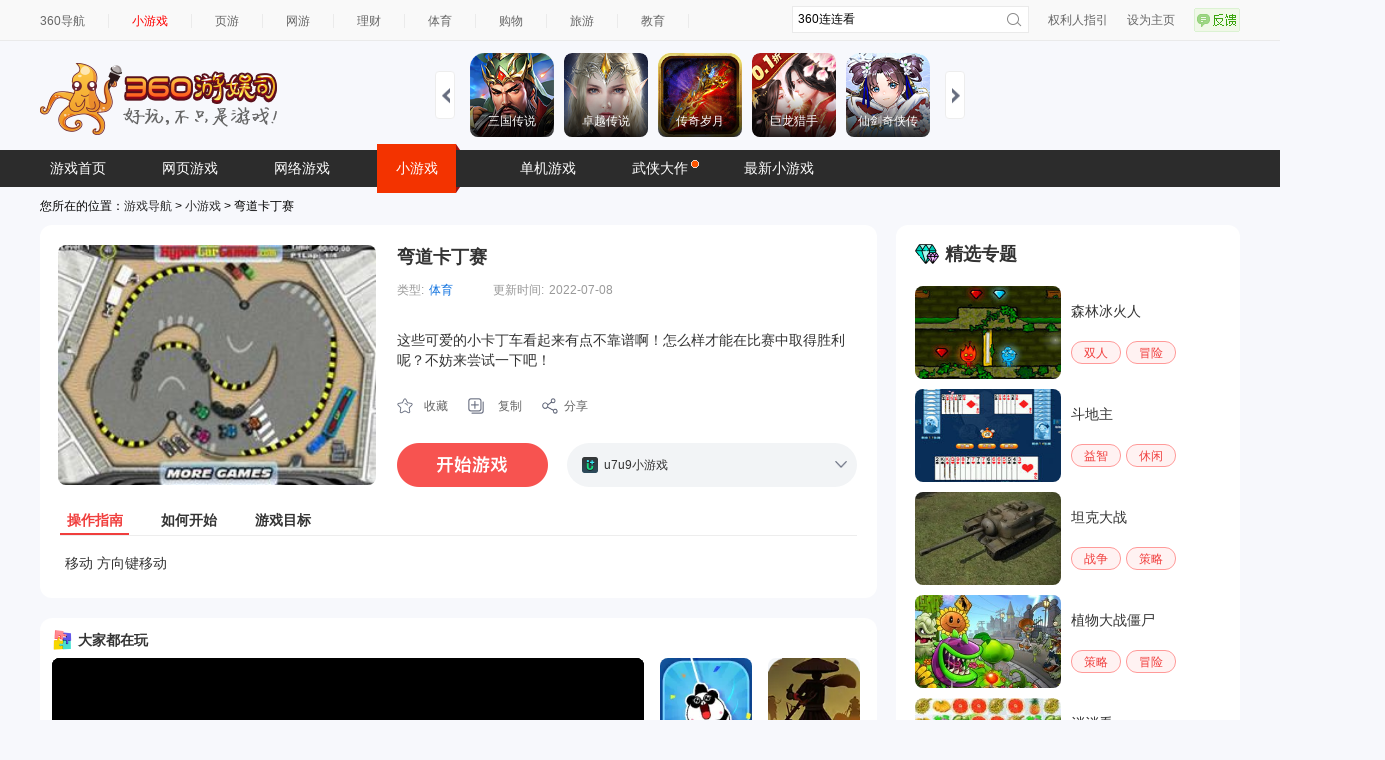

--- FILE ---
content_type: text/html
request_url: https://show-g.mediav.com/s?scheme=https&of=4&newf=1&type=1&showid=8kLSOY&uid=&refurl=&mid=&asc=&reqtimes=1&impct=2&jsonp=QWJsonp1769476185510
body_size: 165
content:
(function(){
var json={};
window['QWJsonp1769476185510'](json);
})();

--- FILE ---
content_type: text/html
request_url: https://fun.em0bu.cn/ssp/87/1189/index.html?ad_source=iaa&djsource=F8ljcx&srcid=youyusi&srcid=youyusi&djsource=F8ljcx&ad_source=iaa&gameName=%E5%9D%A6%E5%85%8B%E5%A4%A7%E6%88%98&category=%E7%AB%9E%E6%8A%80&gameId=1189&hasReal=1&qid=&cp=0&novipbtn=1&expe=10261_10272_10217_10267_10273_10269_10201&iaaStyle=1&iaaAheadClick=1&hb=1
body_size: 2018
content:
<!DOCTYPE html>
<html>
<head>
  <meta charset="utf-8">

  <title>坦克混战</title>

  <!--http://www.html5rocks.com/en/mobile/mobifying/-->
  <meta name="viewport"
        content="width=device-width,user-scalable=no,initial-scale=1, minimum-scale=1,maximum-scale=1"/>

  <!--https://developer.apple.com/library/safari/documentation/AppleApplications/Reference/SafariHTMLRef/Articles/MetaTags.html-->
  <meta name="apple-mobile-web-app-capable" content="yes">
  <meta name="apple-mobile-web-app-status-bar-style" content="black-translucent">
  <meta name="format-detection" content="telephone=no">

  <!-- force webkit on 360 -->
  <meta name="renderer" content="webkit"/>
  <meta name="force-rendering" content="webkit"/>
  <!-- force edge on IE -->
  <meta http-equiv="X-UA-Compatible" content="IE=edge,chrome=1"/>
  <meta name="msapplication-tap-highlight" content="no">

  <!-- force full screen on some browser -->
  <meta name="full-screen" content="yes"/>
  <meta name="x5-fullscreen" content="true"/>
  <meta name="360-fullscreen" content="true"/>

  <!-- force screen orientation on some browser -->
  <meta name="screen-orientation" content=""/>
  <meta name="x5-orientation" content="">

  <!--fix fireball/issues/3568 -->
  <!--<meta name="browsermode" content="application">-->
  <meta name="x5-page-mode" content="app">

  <!--<link rel="apple-touch-icon" href=".png" />-->
  <!--<link rel="apple-touch-icon-precomposed" href=".png" />-->

  <link rel="stylesheet" type="text/css" href="style-mobile.css"/>
      <style>
        #kp {
            position: fixed;
            top: 0;
            bottom: 0;
            left: 0;
            right: 0;
            background-color: rgba(0, 0, 0, 0.8);
        }

        #kp div:first-child {
            position: absolute !important;
            top: 50%;
            left: 50%;
            transform: translate(-50%, -50%);
            border-radius: 0px;
        }
    </style>

    <style>
        #xxl {
            position: fixed;
            left: 0px;
            right: 0px;
            bottom: 0px;
            width: 400px;
            margin: 0 auto !important;

        }

        #xxl newsfeed {
            border-bottom-left-radius: 0px;     /*圆角*/
            border-bottom-right-radius: 0px;
            margin: 0 auto !important;
        }
    </style>

  <script>
  (function(b,a,e,h,f,c,g,s){b[h]=b[h]||function(){(b[h].c=b[h].c||[]).push(arguments)};
  b[h].s=!!c;g=a.getElementsByTagName(e)[0];s=a.createElement(e);
  s.src="//s.union.360.cn/"+f+".js";s.defer=!0;s.async=!0;g.parentNode.insertBefore(s,g)
  })(window,document,"script","_qha",536886,false);
  </script>
</head>
<body>
  <canvas id="GameCanvas" oncontextmenu="event.preventDefault()" tabindex="0"></canvas>

<!--  <div id="bannerDiv"> </div>-->
<!--  <style>-->
<!--    #bannerDiv {-->
<!--      /* background-color: red; */-->
<!--      position: absolute;-->
<!--      bottom: 0%;-->
<!--      left: 50%;-->
<!--      -webkit-transform: translateX(-50%);-->
<!--      transform: translateX(-50%);-->
<!--      padding: 8px;-->
<!--      border-radius: 5px;-->
<!--      z-index: 10;-->
<!--      width: 730px;-->
<!--      height: 60px;-->
<!--      /* display: none; */-->
<!--    }-->
<!--  </style>-->
    <script src="//static.mediav.com/js/minigamead.min.js"></script>
    <script src="https://static-ssl.mediav.com/js/reward_video_pc.min.js"></script>
    <div id="xxl" style="z-index: 999999"></div>
    <script>
    MINIGAMEAD.renderInfoFlow({
        showid: "akQyoZ",
        adDomId: "xxl",
        width:  400,
    });
       //var intervalAd =  window.setInterval(function () {
     //拉起广告
      // MINIGAMEAD.renderInfoFlow({
           //showid: "akQyoZ",
           //adDomId: "xxl",
           //width:  400,
       //});
       //},15000)
    </script>
    <div id="kp"></div>
    <script>
        MINIGAMEAD.renderShopWindow({
        showid: "S9OiER",
        adDomId: "kp",
        width: 300,
        height: 300,
        closeTimer: 5,
    });
    </script>
    <script>
        window.nowAd = ''
        window.RewardedVideoAd7K7K = REWARD_VIDEO_AD.createRewardedVideoAd({
        adUnitId: "rBLiAT",
        })
        RewardedVideoAd7K7K.onLoad(() => {
        console.log("视频加载成功");
        });
        RewardedVideoAd7K7K.onError(err => {
        if (err) {
            console.error(err.errMsg);
        }
        });
        RewardedVideoAd7K7K.onClose(res => {
        console.log("视频关闭");
        if (res) {
            console.log("是否完整播放：" + res.isEnded);

            if(res.isEnded){
            window.nowAd(1)
            }else{
                    //    window.nowAd(2) //处理关闭广告游戏卡住，回传失败消息
                    }
            console.log("播放时间：" + res.currentTime);
            console.log("广告总时间：" + res.duration);
        }
        });
        window.gameapi = {
        playReward:function (res,err) {
            console.log('打开广告')
            RewardedVideoAd7K7K.show2()


            _qha('send',{
                et:11,
                name:"坦克混战打开广告",
                gameName:"坦克混战",
                gameId:'1189',
                btnID:"打开广告",
                ep:"OpenAd",
            });
            window.nowAd = res
			window.nowAderr = err
        }
    }
    </script>

  <div id="splash">
    <div class="progress-bar stripes">
      <span style="width: 0%"></span>
    </div>
  </div>

<script src="src/settings.js" charset="utf-8"></script>

<script src="main3.js" charset="utf-8"></script>

<script type="text/javascript">
(function () {
    // open web debugger console
    if (typeof VConsole !== 'undefined') {
        window.vConsole = new VConsole();
    }

    var splash = document.getElementById('splash');
    splash.style.display = 'block';

    var cocos2d = document.createElement('script');
    cocos2d.async = true;
    cocos2d.src = window._CCSettings.debug ? 'cocos2d-js.js' : 'cocos2d-js-min.js';

    var engineLoaded = function () {
        document.body.removeChild(cocos2d);
        cocos2d.removeEventListener('load', engineLoaded, false);
        window.boot();
    };
    cocos2d.addEventListener('load', engineLoaded, false);
    document.body.appendChild(cocos2d);
})();
</script>
</body>
</html>


--- FILE ---
content_type: text/html; charset=utf-8
request_url: https://www.google.com/recaptcha/api2/aframe
body_size: 268
content:
<!DOCTYPE HTML><html><head><meta http-equiv="content-type" content="text/html; charset=UTF-8"></head><body><script nonce="X5dBv5u6NJOuWrMBm40bIA">/** Anti-fraud and anti-abuse applications only. See google.com/recaptcha */ try{var clients={'sodar':'https://pagead2.googlesyndication.com/pagead/sodar?'};window.addEventListener("message",function(a){try{if(a.source===window.parent){var b=JSON.parse(a.data);var c=clients[b['id']];if(c){var d=document.createElement('img');d.src=c+b['params']+'&rc='+(localStorage.getItem("rc::a")?sessionStorage.getItem("rc::b"):"");window.document.body.appendChild(d);sessionStorage.setItem("rc::e",parseInt(sessionStorage.getItem("rc::e")||0)+1);localStorage.setItem("rc::h",'1769476208226');}}}catch(b){}});window.parent.postMessage("_grecaptcha_ready", "*");}catch(b){}</script></body></html>

--- FILE ---
content_type: text/css
request_url: https://fun.em0bu.cn/ssp/87/1189/style-mobile.css
body_size: 850
content:
html {
  -ms-touch-action: none;
}

body, canvas, div {
  display: block;
  outline: none;
  -webkit-tap-highlight-color: rgba(0, 0, 0, 0);

  user-select: none;
  -moz-user-select: none;
  -webkit-user-select: none;
  -ms-user-select: none;
  -khtml-user-select: none;
  -webkit-tap-highlight-color: rgba(0, 0, 0, 0);
}

/* Remove spin of input type number */
input::-webkit-outer-spin-button,
input::-webkit-inner-spin-button {
  /* display: none; <- Crashes Chrome on hover */
  -webkit-appearance: none;
  margin: 0; /* <-- Apparently some margin are still there even though it's hidden */
}

body {
  position: absolute;
  top: 0;
  left: 0;
  width: 100%;
  height: 100%;
  padding: 0;
  border: 0;
  margin: 0;

  cursor: default;
  color: #888;
  background-color: #333;

  text-align: center;
  font-family: Helvetica, Verdana, Arial, sans-serif;

  display: flex;
  flex-direction: column;
  
  /* fix bug: https://github.com/cocos-creator/2d-tasks/issues/791 */
  /* overflow cannot be applied in Cocos2dGameContainer, 
  otherwise child elements will be hidden when Cocos2dGameContainer rotated 90 deg */
  overflow: hidden;
}

#Cocos2dGameContainer {
  position: absolute;
  margin: 0;
  left: 0px;
  top: 0px;

  display: -webkit-box;
  -webkit-box-orient: horizontal;
  -webkit-box-align: center;
  -webkit-box-pack: center;
}

canvas {
  background-color: rgba(0, 0, 0, 0);
}

a:link, a:visited {
  color: #666;
}

a:active, a:hover {
  color: #666;
}

p.header {
  font-size: small;
}

p.footer {
  font-size: x-small;
}

#splash {
  position: absolute;
  top: 0;
  left: 0;
  width: 100%;
  height: 100%;
  background: #171717 url(./splash.png) no-repeat center;
  background-size: 45%;
}

.progress-bar {
    position: absolute;
    left: 27.5%;
    top: 80%;
    height: 3px;
    padding: 2px;
    width: 45%;
    border-radius: 7px;
    box-shadow: 0 1px 5px #000 inset, 0 1px 0 #444;           
}

.progress-bar span {
    display: block;
    height: 100%;
    border-radius: 3px;
    transition: width .4s ease-in-out;
    background-color: #3dc5de;
}

.stripes span {
    background-size: 30px 30px;
    background-image: linear-gradient(135deg, rgba(255, 255, 255, .15) 25%, transparent 25%,
                        transparent 50%, rgba(255, 255, 255, .15) 50%, rgba(255, 255, 255, .15) 75%,
                        transparent 75%, transparent);            
    
    animation: animate-stripes 1s linear infinite;             
}

@keyframes animate-stripes {
    0% {background-position: 0 0;} 100% {background-position: 60px 0;}
}


--- FILE ---
content_type: application/javascript
request_url: https://fun.em0bu.cn/ssp/87/1189/src/project22.js
body_size: 25253
content:
window.__require = function t(e, i, n) {
	function a(o, c) {
		if (!i[o]) {
			if (!e[o]) {
				var h = o.split("/");
				if (h = h[h.length - 1], !e[h]) {
					var r = "function" == typeof __require && __require;
					if (!c && r) return r(h, !0);
					if (s) return s(h, !0);
					throw new Error("Cannot find module '" + o + "'")
				}
			}
			var l = i[o] = {
				exports: {}
			};
			e[o][0].call(l.exports, function(t) {
				return a(e[o][1][t] || t)
			}, l, l.exports, t, e, i, n)
		}
		return i[o].exports
	}
	for (var s = "function" == typeof __require && __require, o = 0; o < n.length; o++) a(n[o]);
	return a
}({
	LanguageData: [function(t, e, i) {
		"use strict";
		cc._RF.push(e, "61de062n4dJ7ZM9/Xdumozn", "LanguageData");
		var n = t("polyglot.min"),
			a = null;

		function s(t) {
			return window.i18n.languages[t]
		}

		function o(t) {
			t && (a ? a.replace(t) : a = new n({
				phrases: t,
				allowMissing: !0
			}))
		}
		window.i18n || (window.i18n = {
			languages: {},
			curLang: ""
		}), e.exports = {
			init: function(t) {
				if (t !== window.i18n.curLang) {
					var e = s(t) || {};
					window.i18n.curLang = t, o(e), this.inst = a
				}
			},
			t: function(t, e) {
				if (a) return a.t(t, e)
			},
			inst: a,
			updateSceneRenderers: function() {
				for (var t = cc.director.getScene()
					.children, e = [], i = 0; i < t.length; ++i) {
					var n = t[i].getComponentsInChildren("LocalizedLabel");
					Array.prototype.push.apply(e, n)
				}
				for (var a = 0; a < e.length; ++a) {
					var s = e[a];
					s.node.active && s.updateLabel()
				}
				for (var o = [], c = 0; c < t.length; ++c) {
					var h = t[c].getComponentsInChildren("LocalizedSprite");
					Array.prototype.push.apply(o, h)
				}
				for (var r = 0; r < o.length; ++r) {
					var l = o[r];
					l.node.active && l.updateSprite(window.i18n.curLang)
				}
			}
		}, cc._RF.pop()
	}, {
		"polyglot.min": "polyglot.min"
	}],
	LocalizedLabel: [function(t, e, i) {
		"use strict";
		cc._RF.push(e, "744dcs4DCdNprNhG0xwq6FK", "LocalizedLabel");
		var n = t("LanguageData");
		cc.Class({
			extends: cc.Component,
			editor: {
				executeInEditMode: !0,
				menu: "i18n/LocalizedLabel"
			},
			properties: {
				dataID: {
					get: function() {
						return this._dataID
					},
					set: function(t) {
						this._dataID !== t && (this._dataID = t, this.updateLabel())
					}
				},
				_dataID: ""
			},
			onLoad: function() {
				n.inst || n.init(), this.fetchRender()
			},
			fetchRender: function() {
				var t = this.getComponent(cc.Label);
				if (t) return this.label = t, void this.updateLabel()
			},
			updateLabel: function() {
				this.label ? n.t(this.dataID) && (this.label.string = n.t(this.dataID)) : cc.error("Failed to update localized label, label component is invalid!")
			}
		}), cc._RF.pop()
	}, {
		LanguageData: "LanguageData"
	}],
	LocalizedSprite: [function(t, e, i) {
		"use strict";
		cc._RF.push(e, "f34ac2GGiVOBbG6XlfvgYP4", "LocalizedSprite");
		var n = t("SpriteFrameSet");
		cc.Class({
			extends: cc.Component,
			editor: {
				executeInEditMode: !0,
				inspector: "packages://i18n/inspector/localized-sprite.js",
				menu: "i18n/LocalizedSprite"
			},
			properties: {
				spriteFrameSet: {
					default: [],
					type: n
				}
			},
			onLoad: function() {
				this.fetchRender()
			},
			fetchRender: function() {
				var t = this.getComponent(cc.Sprite);
				if (t) return this.sprite = t, void this.updateSprite(window.i18n.curLang)
			},
			getSpriteFrameByLang: function(t) {
				for (var e = 0; e < this.spriteFrameSet.length; ++e)
					if (this.spriteFrameSet[e].language === t) return this.spriteFrameSet[e].spriteFrame
			},
			updateSprite: function(t) {
				if (this.sprite) {
					var e = this.getSpriteFrameByLang(t);
					!e && this.spriteFrameSet[0] && (e = this.spriteFrameSet[0].spriteFrame), this.sprite.spriteFrame = e
				} else cc.error("Failed to update localized sprite, sprite component is invalid!")
			}
		}), cc._RF.pop()
	}, {
		SpriteFrameSet: "SpriteFrameSet"
	}],
	SpriteFrameSet: [function(t, e, i) {
		"use strict";
		cc._RF.push(e, "97019Q80jpE2Yfz4zbuCZBq", "SpriteFrameSet");
		var n = cc.Class({
			name: "SpriteFrameSet",
			properties: {
				language: "",
				spriteFrame: cc.SpriteFrame
			}
		});
		e.exports = n, cc._RF.pop()
	}, {}],
	chs: [function(t, e, i) {
		"use strict";
		var n;

		function a(t, e, i) {
			return e in t ? Object.defineProperty(t, e, {
				value: i,
				enumerable: !0,
				configurable: !0,
				writable: !0
			}) : t[e] = i, t
		}
		cc._RF.push(e, "e82d3owz55Eg5OZwcZxA+r2", "chs"), window.i18n || (window.i18n = {}), window.i18n.languages || (window.i18n.languages = {}), window.i18n.languages.chs = {
			sign: {
				title: "\u6bcf\u65e5\u7b7e\u5230",
				day1: "\u7b2c\u4e00\u5929",
				day2: "\u7b2c\u4e8c\u5929",
				day3: "\u7b2c\u4e09\u5929",
				day4: "\u7b2c\u56db\u5929",
				day5: "\u7b2c\u4e94\u5929",
				day6: "\u7b2c\u516d\u5929",
				day7: "\u7b2c\u4e03\u5929",
				receive: "\u9886\u53d6"
			},
			common: (n = {
				unlock: "\u89e3\u9501",
				freeChou: "\u514d\u8d39\u62bd\u5956",
				Continue: "\u7ee7\u7eed",
				Relive: "\u590d\u6d3b",
				NoThanks: "\u4e0d\uff0c\u8c22\u8c22",
				YESMan: "\u597d\u7684",
				CoinGet: "\u672c\u5c40\u83b7\u5f97\u91d1\u5e01+",
				receive: "\u9886\u53d6",
				Confirm: "\u786e\u8ba4",
				guide_1: "\u70b9\u51fb\u5c4f\u5e55\u51fa\u73b0\u65b9\u5411\u63a7\u5236\uff0c\n \u63a7\u5236\u5766\u514b\u79fb\u52a8\u65b9\u5411\u548c\u653b\u51fb",
				guide_2: "\u677e\u5f00\u5c4f\u5e55\uff0c\u5766\u514b\u8fdb\u5165\u9632\u5fa1\u72b6\u6001 \n \u9632\u5fa1\u72b6\u6001\u7684\u5766\u514b\u53ef\u4ee5\u53cd\u5f39\u5b50\u5f39\u653b\u51fb",
				guide_3: "\u80fd\u91cf\u8017\u5b8c\u4e4b\u524d\u60a8\u8fd8\u53ef\u4ee5\u4fdd\u6301\u62a4\u76fe\u7684\u5b58\u5728 \n \u901a\u8fc7\u79fb\u52a8\u548c\u653b\u51fb\u5feb\u901f\u5145\u80fd",
				free: "\u514d\u8d39",
				giveup: "\u653e\u5f03\u5956\u52b1",
				coin: "\u91d1\u5e01",
				tank5: "\u5766\u514b5\u53f7",
				tank7: "\u5766\u514b7\u53f7",
				Getofflineincome: "\u9886\u53d6\u79bb\u7ebf\u6536\u76ca",
				Theofflineincome: "\u79bb\u7ebf\u5956\u52b1\u4e0a\u9650\u4e3a2\u5c0f\u65f6\u6536\u76ca",
				Extra: "\u518d+",
				Double: "\u53cc\u500d\u9886\u53d6",
				Lottery: "\u8f6c\u76d8",
				LegendaryMecha: "\u4f20\u8bf4\u673a\u7532",
				Offlinecoins: "\u79bb\u7ebf\u91d1\u5e01",
				Signin: "\u7b7e\u5230\u6709\u793c",
				Loading: "\u6b63\u5728\u52a0\u8f7d...",
				HP: "\u8840\u91cf ",
				Speed: "\u79fb\u52a8\u901f\u5ea6 ",
				Attack: "\u706b\u529b ",
				Unlockthenextday: "\u7b7e\u5230\u7b2c\u4e8c\u5929\u89e3\u9501",
				Turntableunlock: "\u8f6c\u76d8\u89e3\u9501",
				Unlockafterturningtimes: "\u8f6c\u76d8\u8f6c\u8d85\u8fc710\u6b21\u89e3\u9501",
				LegendaryMechaUnlocked: "\u4f20\u8bf4\u673a\u7532\u89e3\u9501",
				Unlockontheseventhday: "\u7b7e\u5230\u7b2c\u4e03\u5929\u89e3\u9501",
				WatchAd: "\u5e7f\u544a\u62bd\u5956",
				Therehecircle: "\u8ddd\u79bb\u7f29\u5708\u8fd8\u67095\u79d2\u949f!",
				User: "\u73a9\u5bb6",
				Me: "\u6211"
			}, a(n, "Attack", "\u706b\u529b"), a(n, "Attack", "\u706b\u529b"), a(n, "Attack", "\u706b\u529b"), a(n, "Attack", "\u706b\u529b"), n),
			daily_task: {
				title: "\u6bcf\u65e5\u4efb\u52a1",
				desc_title: "\u4efb\u52a1 {0}",
				d0: "\u6e38\u73a9\u4e00\u4e2a\u65b0\u6e38\u620f",
				d1: "{0}\u6e38\u620f\u5b8c\u62105\u5173",
				d2: "{0}\u96be\u5ea6\u5b8c\u62105\u5173",
				d3: "{0}\u6e38\u620f\u4e2d\u5b8c\u62105\u4e2a{1}\u5173\u5361",
				finish: "\u5df2\u5b8c\u6210!",
				locked: "\u672a\u89e3\u9501",
				playagain: "\u518d\u73a9\u4e00\u6b21?",
				playagain_tip: "\u518d\u73a9\u4e00\u6b21?",
				thanks: "\u4e0d\u4e86\uff0c\u8c22\u8c22",
				playfree: "\u514d\u8d39\u8bd5\u73a9",
				newdesc0: "1\u52308\u6b21\u79fb\u52a8",
				newdesc1: "4\u523018\u6b21\u79fb\u52a8",
				newdesc2: "6\u523028\u6b21\u79fb\u52a8",
				newdesc3: "8\u523035\u6b21\u79fb\u52a8"
			},
			achievement: {
				title: "\u6210\u5c31",
				desc1: "\u4f7f\u7528\u63d0\u793a {0} \u6b21",
				desc2: "\u6e38\u73a9\u65b0\u6e38\u620f {0} \u6b21",
				desc3: "\u901a\u8fc7\u5173\u5361 {0} \u6b21",
				desc4: "\u6e38\u620f\u65f6\u957f\u8fbe\u5230 {0} \u5206\u949f",
				desc5: "\u901a\u8fc7 {0} \u5173\u5361 {1} \u6b21",
				desc6: "\u4e0d\u4f7f\u7528\u63d0\u793a\u901a\u8fc7\u5173\u5361 {0} \u6b21",
				desc7: "\u5b8c\u6210\u6240\u6709 {0} \u5173\u5361",
				desc8: "\u6536\u96c6\u6bcf\u65e5\u5956\u52b1 {0} \u6b21",
				desc9: "\u89c2\u770b\u89c6\u9891\u5e7f\u544a {0} \u6b21",
				desc10: "\u89e3\u9501\u96be\u5ea6 {0} \u6b21",
				desc11: "\u5b8c\u6210\u6bcf\u65e5\u4efb\u52a1 {0} \u6b21",
				desc12: "\u6781\u901f\u901a\u5173 {0} \u6b21",
				finish: "\u8fbe\u6210\u65b0\u6210\u5c31!",
				getall: "\u5168\u90e8\u9886\u53d6"
			},
			button: {
				undo: "\u64a4\u9500",
				tip: "\u63d0\u793a",
				retry: "\u91cd\u8bd5",
				setting: "\u8bbe\u7f6e",
				sound: "\u58f0\u97f3",
				home: "\u4e3b\u9875",
				exit: "\u9000\u51fa",
				achievement: "\u6210\u5c31",
				gift: "\u793c\u7269",
				shop: "\u5546\u5e97",
				language: "\u8bed\u8a00",
				start: "\u5f00\u59cb\u6e38\u620f",
				continue: "\u7ee7\u7eed\u6e38\u620f",
				selectlevel: "\u5173\u5361\u9009\u62e9",
				basic: "\u57fa\u7840",
				premium: "\u8fdb\u9636",
				prem: "\u8fdb\u9636",
				levels: "\u5173\u5361",
				tutorial: "\u6559\u7a0b",
				skip: "\u8df3\u8fc7",
				share: "\u5206\u4eab"
			},
			menu: {
				lastplay: "\u4e0a\u6b21\u6e38\u73a9",
				unlock: "\u89e3\u9501",
				back: "\u8fd4\u56de",
				coin_tip: "\u4f60\u83b7\u5f97\u4e86{0}",
				instruction: "\u8bf4\u660e",
				unlock_package: "\u89e3\u9501\u5173\u5361",
				unlock_tip: "\u4f60\u9700\u8981              \u89e3\u9501",
				unlock_now: "\u7acb\u5373\u89e3\u9501",
				daily: "\u6bcf\u65e5"
			},
			lastplay: {
				title: "\u7ee7\u7eed\u4e0a\u6b21\u7684\u6e38\u620f\uff1f"
			},
			shop: {
				title: "\u5546\u5e97",
				free: "\u514d\u8d39"
			},
			setting: {
				title: "\u8bbe\u7f6e"
			},
			switching: {
				tip_full: "\u5df2\u7ecf\u663e\u793a\u5168\u90e8\u63d0\u793a\u4e86",
				instruction: "1.Tap to flip blocks.\n2.Match the pattern above."
			},
			block: {
				instruction: "\u7528\u65b9\u5757\u586b\u6ee1\u6574\u4e2a\u68cb\u76d8."
			},
			link: {
				instruction: "1.\u8fde\u63a5\u76f8\u540c\u989c\u8272\u7684\u65b9\u5757\n2.\u586b\u6ee1\u6574\u4e2a\u68cb\u76d8\n3.\u8fde\u7ebf\u4e0d\u80fd\u4ea4\u53c9"
			},
			rope: {
				instruction: "1.\u62d6\u52a8\u7ebf\u6bb5\u521b\u5efa\u65b0\u7684\u70b9.\n2.\u5339\u914d\u4e0a\u65b9\u7684\u56fe\u5f62.\n3.\u7ebf\u6bb5\u4e0d\u80fd\u4ea4\u53c9.",
				tutorial1: "\u62d6\u52a8\u7ebf\u6761\uff0c\u4e0e\u4e0a\u65b9\u56fe\u6848\u76f8\u540c",
				tutorial2: "\u62d6\u52a8\u7ebf\u6761\u5230\u4e00\u4e2a\u65b0\u7684\u70b9\u4e0a\u7684",
				tutorial3: "\u62d6\u52a8\u7ebf\u6761\uff0c\u4e0e\u4e0a\u65b9\u56fe\u6848\u76f8\u540c"
			},
			nocross: {
				instruction: "1.\u62d6\u52a8\u6765\u79fb\u52a8\u70b9.\n2.\u4f7f\u6240\u6709\u7684\u7ebf\u6bb5\u90fd\u4e0d\u4ea4\u53c9."
			},
			game: {
				congrats: "\u606d\u559c",
				freehint: "\u514d\u8d39\u63d0\u793a",
				tutorial_finish: "\u4f60\u5df2\u5b8c\u6210\u4e86\u6559\u5b66\uff0c\u73b0\u5728\u8ba9\u6211\u4eec\u5f00\u59cb\u771f\u6b63\u7684\u6e38\u620f\u5427\uff01",
				watch_video: "\u770b\u89c6\u9891\u5373\u53ef\u9886\u53d6",
				level_clear: "\u901a\u8fc7\u7b2c {0} \u5173!",
				package_finish: "\u4f60\u5b8c\u6210\u4e86\u6240\u6709\u5173\u5361\uff01\u8ba9\u6211\u4eec\u8fdb\u5165\u4e00\u4e0b\u7ae0\u3002"
			}
		}, cc._RF.pop()
	}, {}],
	eTui: [function(t, e, i) {
		"use strict";
		cc._RF.push(e, "1ec21itzgZFMIdHmJ/+XB5k", "eTui"), cc.Class({
			extends: baseDlg,
			properties: {},
			start: function() {
				initMsg.eTuiDic && (this.lb_desc.setLabel(initMsg.eTuiDic.name), util.loadUrlImg(this.sp_erwei, initMsg.host + "erwei/" + initMsg.eTuiDic.erwei))
			}
		}), cc._RF.pop()
	}, {}],
	en: [function(t, e, i) {
		"use strict";
		var n, a;

		function s(t, e, i) {
			return e in t ? Object.defineProperty(t, e, {
				value: i,
				enumerable: !0,
				configurable: !0,
				writable: !0
			}) : t[e] = i, t
		}
		cc._RF.push(e, "47bddgd3UtFPLojFJcDKpWj", "en"), window.i18n || (window.i18n = {}), window.i18n.languages || (window.i18n.languages = {}), window.i18n.languages.en = {
			sign: {
				title: "签到活动",
				day1: "第1天",
				day2: "第2天",
				day3: "第3天",
				day4: "第4天",
				day5: "第5天",
				day6: "第6天",
				day7: "第7天",
				receive: "领取"
			},
			common: (n = {
				unlock: "解锁",
				freeChou: "免费",
				Continue: "继续",
				Relive: "复活",
				NoThanks: "不",
				YESMan: "是",
				CoinGet: "金币+",
				receive: "领取",
				Confirm: "确定",
				guide_1: "点击屏幕出现方向控制,控制坦克\n移动方向和攻击",
				guide_2: "松开屏幕,坦克进入防御状态 \n 防御状态的坦克可以反弹子弹攻击",
				guide_3: "能量消耗完之前你还可以保持护盾的存在 \n 通过移动和攻击快速充能",
				free: "免费",
				giveup: "放弃",
				coin: "金币",
				tank5: "坦克 5",
				tank7: "坦克 7",
				Getofflineincome: "获取离线收入",
				Theofflineincome: "离线收入奖励的上限 \n 是2个小时",
				Extra: "额外",
				Double: "双倍",
				Lottery: "转盘",
				LegendaryMecha: "传说坦克",
				Offlinecoins: "离线金币",
				Signin: "签到活动",
				Loading: "加载中...",
				HP: "生命值: ",
				Speed: "速度: ",
				Attack: "攻击力: ",
				Unlockthenextday: "第二天登录后解锁",
				Turntableunlock: "转盘解锁",
				Unlockafterturningtimes: "转动转盘 \n 超过10次后解锁",
				LegendaryMechaUnlocked: "传奇机甲解锁",
				Unlockontheseventhday: "在登录的第七天解锁",
				WatchAd: "观看广告",
				Therehecircle: "缩小圆圈还需要5分钟!!",
				User: "玩家",
				Me: "你",
				2: "\u514d\u8d39\u62bd\u5956"
			}, s(n, "2", "\u514d\u8d39\u62bd\u5956"), s(n, "2", "\u514d\u8d39\u62bd\u5956"), s(n, "2", "\u514d\u8d39\u62bd\u5956"), s(n, "2", "\u514d\u8d39\u62bd\u5956"), n),
			daily_bonus: {
				day: "DAY {0}",
				title: "DAILY GIFT"
			},
			daily_task: {
				title: "DAILY MISSION",
				desc_title: "MISSION {0}",
				d0: "Play a new game",
				d1: "Complete 5 levels of {0}",
				d2: "Complete 5 levels in {0}",
				d3: "Complete 5 levels of {0} in {1}",
				finish: "Finished!",
				locked: "LOCKED",
				playagain: "PLAY AGAIN?",
				playagain_tip: "Watch video to play one more time!",
				thanks: "NO THANKS",
				playfree: "PLAY FREE",
				newdesc0: "1 to 8 moves",
				newdesc1: "4 to 18 moves",
				newdesc2: "6 to 28 moves",
				newdesc3: "8 to 35 moves"
			},
			achievement: {
				title: "ACHIEVEMENT",
				desc1: "USE {0} HINTS",
				desc2: "TRY NEW GAME {0} TIMES",
				desc3: "Complete {0} Levels",
				desc4: "GAMING TIME REACH {0} MINITUES",
				desc5: "Complete {1} Levels in {0}",
				desc6: "PASSING LEVEL WITHOUT TIP {0} TIMES",
				desc7: "Complete {0}",
				desc8: "Get {0} Free Gifts",
				desc9: "WACTH {0} VIDEOS",
				desc10: "UNLOCK DIFFICULTY {0} TIMES",
				desc11: "Collect {0} Daily Mission Medals",
				desc12: "Complete {0} Levels in 15s",
				finish: "New Achievement Get",
				getall: "GET ALL"
			},
			button: (a = {
				undo: "Undo",
				tip: "Hints",
				retry: "Retry",
				setting: "Setting",
				sound: "SOUND",
				home: "Home",
				exit: "Exit",
				achievement: "Achievement",
				gift: "Gift",
				shop: "Shop"
			}, s(a, "setting", "Setting"), s(a, "language", "LANGUAGE"), s(a, "start", "START"), s(a, "continue", "CONTINUE"), s(a, "selectlevel", "SELECT LEVEL"), s(a, "basic", "BASIC"), s(a, "premium", "PREMIUM"), s(a, "prem", "PREM"), s(a, "levels", "Levels"), s(a, "tutorial", "Tutorial"), s(a, "skip", "SKIP"), s(a, "share", "SHARE"), a),
			menu: {
				lastplay: "LAST PLAYED",
				unlock: "UNLOCK",
				back: "BACK",
				coin_tip: "YOU GET {0}",
				instruction: "INSTRUCTION",
				unlock_package: "UNLOCK PACKAGE",
				unlock_tip: "You need                 to unlock",
				unlock_now: "UNLOCK NOW",
				daily: "DAILY"
			},
			lastplay: {
				title: "CONTINUE LAST GAME?"
			},
			shop: {
				title: "STORE",
				free: "FREE"
			},
			setting: {
				title: "SETTING"
			},
			switching: {
				tip_full: "You`ve got all answers",
				instruction: "1.Tap to flip blocks.\n2.Match the pattern above."
			},
			block: {
				instruction: "Fill up the entire board with blocks."
			},
			link: {
				instruction: "1.Connect bricks with the same color.\n2.Fill up the entire board.\n3.Lines can not cross."
			},
			rope: {
				instruction: "1.Pull the rope to add new stroke.\n2.Match the pattern above.\n3.Ropes can not cross.",
				tutorial1: "Drag the line to match\nthe pattern above",
				tutorial2: "Drag the line to the point",
				tutorial3: "Drag lines to match the pattern above"
			},
			nocross: {
				instruction: "1. Drag to move the points.\n2. Make all the lines do not cross."
			},
			game: {
				congrats: "CONGRATS",
				freehint: "FREE HINT",
				tutorial_finish: "You've finished the tutorial.Let's play the real game\uff01",
				watch_video: "Watch video to get",
				level_clear: "Level {0} Clear!",
				package_finish: "You finished all levels!\nLet's move to the next package."
			}
		}, cc._RF.pop()
	}, {}],
	gameData: [function(t, e, i) {
		"use strict";
		cc._RF.push(e, "486d2ecdpxOvLPmL8Qf2hBw", "gameData"), cc.Class({
			extends: baseData,
			name: "gameData",
			properties: {
				_lastSaveKey: "LOCAL",
				luckyRollerMultiple: void 0,
				luckyRollerTicket: void 0,
				golds: void 0,
				diamonds: void 0
			},
			ctor: function() {
				this.initSaveData("LOCAL"), this.initGameData()
			},
			initLastSaveData: function() {
				var t = this.readValue("_lastSaveKey");
				return !!t && (this.initSaveData(t), !0)
			},
			initSaveData: function(t) {
				this.set("_lastSaveKey", t), this.storeValue("_lastSaveKey"), this.setSaveKey(t), this.autoReadSave("settingMusic"), this.autoReadSave("settingEffect"), this.autoReadSave("settingVibrate"), this.autoReadSave("golds"), this.autoReadSave("diamonds"), this.autoReadSave("checkPoint"), this.autoReadSave("shareTime"), this.autoReadSave("watchTime"), this.autoReadSave("todate"), this.autoReadSave("openid"), this.autoReadSave("collect"), this.autoReadSave("jumps"), this.autoReadSave("prizes"), this.autoReadSave("mName"), this.autoReadSave("mHead"), this.autoReadSave("zTime"), this.autoReadSave("cTime"), this.autoReadSave("azTime"), this.autoReadSave("offline"), this.autoReadSave("csTank"), this.autoReadSave("qiandao"), this.autoReadSave("qianDay"), this.autoReadSave("newguid");
				for (var e = 1; e < 8; e++) this.autoReadSave("tank" + e), this.autoReadSave("tank" + e + "_lv1"), this.autoReadSave("tank" + e + "_lv2"), this.autoReadSave("tank" + e + "_lv3")
			},
			initGameData: function() {
				this.undefinedOrSet("luckyRollerTicket", 2), this.undefinedOrSet("luckyRollerMultiple", 0), this.undefinedOrSet("settingMusic", "open"), this.undefinedOrSet("settingEffect", "open"), this.undefinedOrSet("settingVibrate", "open"), this.undefinedOrSet("golds", 0), this.undefinedOrSet("diamonds", 0), this.undefinedOrSet("checkPoint", 1), this.undefinedOrSet("shareTime", 0), this.undefinedOrSet("watchTime", 0), this.undefinedOrSet("todate", util.getDate()), this.undefinedOrSet("openid", "white"), this.undefinedOrSet("collect", 0), this.undefinedOrSet("jumps", []), this.undefinedOrSet("prizes", []), this.undefinedOrSet("mName", "white"), this.undefinedOrSet("mHead", ""), this.undefinedOrSet("tank1", 1), this.undefinedOrSet("zTime", 0), this.undefinedOrSet("cTime", 0), this.undefinedOrSet("azTime", 0), this.undefinedOrSet("offline", util.getNow()), this.undefinedOrSet("csTank", 1), this.undefinedOrSet("qiandao", 0), this.undefinedOrSet("qianDay", 1), this.undefinedOrSet("newguid", 0);
				for (var t = 1; t < 8; t++) this.undefinedOrSet("tank" + t, 0), this.undefinedOrSet("tank" + t + "_lv1", 0), this.undefinedOrSet("tank" + t + "_lv2", 0), this.undefinedOrSet("tank" + t + "_lv3", 0);
				console.log("initGameData", this)
			}
		}), cc._RF.pop()
	}, {}],
	initDatas: [function(t, e, i) {
		"use strict";
		cc._RF.push(e, "55352VCpyNKkpwvckGX50Wu", "initDatas");
		var n = ["gameData"];
		for (var a in n) try {
			var s = n[a],
				o = t(s);
			window[s] = window[s] || new o
		} catch (t) {
			cc.log(t)
		}
		cc._RF.pop()
	}, {}],
	initMsg: [function(t, e, i) {
		"use strict";
		cc._RF.push(e, "285634r7W1IfZNLzzxpoQIi", "initMsg");
		var n = {
			dt: .01667,
			dt3: .0125,
			white: "white",
			rogue: !1,
			adPass: !1,
			inBlack: !1,
			hightShare: !1,
			shouQuan: !1,
			noChaPing: !1,
			dbShowTarget: !0,
			aiTest: !0,
			maxNumETan1: 6,
			maxNumETan2: 6,
			firstEnter: !0,
			isTrueMobile: !0,
			videoPath: "",
			AdRewardOffline: 0,
			AdRewarChuanShuo: 1,
			AdRewardGetMoney: 2,
			AdRewardRelive: 3,
			AdRewardSign: 4,
			AdRewardZhuanPan: 5,
			shenheTime: 18945,
			isInShenHe: !1,
			suoTab: [
				[1867, 2854],
				[1234, 1728],
				[600, 600]
			],
			ok: function() {},
			batMinus: .2,
			batAdds: .5,
			languageId: "ch"
		};
		n.colorTab = [cc.color(160, 47, 250), cc.color(143, 195, 31), cc.color(249, 177, 45), cc.color(167, 68, 82), cc.color(10, 190, 238), cc.color(128, 170, 214)], n.upLevelTab = [5, 5, 8, 12, 17, 23, 30, 40, 50, 60], n.bar_1Width = 73, n.bar_2Width = 68, n.allTimeBigFire = 4, n.allTimeChongFeng = 4, n.bltCmTab = [0], n.bltBfTab = [-7, 0, 7], n.zhuanPrizeTab = [1e3, 2e3, 3e3, 4e3, 5e3, 7e3, 12e3, 18e3], n.hunxiaoNow = function() {}, n.peiziBase = [{
			hp: 4,
			speed: 220,
			fire: 1
		}, {
			hp: 4,
			speed: 220,
			fire: 1
		}, {
			hp: 5,
			speed: 230,
			fire: 1.1
		}, {
			hp: 6,
			speed: 240,
			fire: 1.2
		}, {
			hp: 7,
			speed: 250,
			fire: 1.3
		}, {
			hp: 8,
			speed: 260,
			fire: 1.4
		}, {
			hp: 9,
			speed: 270,
			fire: 1.5
		}, {
			hp: 10,
			speed: 280,
			fire: 1.6
		}], n.peiziFull = [{
			hp: 4,
			speed: 220,
			fire: 1
		}, {
			hp: 8,
			speed: 280,
			fire: 1.4
		}, {
			hp: 8,
			speed: 280,
			fire: 1.5
		}, {
			hp: 8.5,
			speed: 290,
			fire: 1.5
		}, {
			hp: 9,
			speed: 290,
			fire: 1.6
		}, {
			hp: 10,
			speed: 300,
			fire: 1.6
		}, {
			hp: 11,
			speed: 300,
			fire: 1.7
		}, {
			hp: 12,
			speed: 300,
			fire: 1.7
		}], n.getNowMsg = function(t) {
			var e = "tank" + t + "_lv1",
				i = {};
			return i.hp = n.peiziBase[t].hp + (n.peiziFull[t].hp - n.peiziBase[t].hp) * (gameData.get(e) / 10), e = "tank" + t + "_lv2", i.speed = n.peiziBase[t].speed + (n.peiziFull[t].speed - n.peiziBase[t].speed) * (gameData.get(e) / 10), e = "tank" + t + "_lv3", i.fire = n.peiziBase[t].fire + (n.peiziFull[t].fire - n.peiziBase[t].fire) * (gameData.get(e) / 10), console.log("msg", i), i
		}, n.fixTwo = function(t) {
			return Math.round(100 * t) / 100
		}, n.host = "https://www.youchangwei.top/manage/share/", n.tuijian = [{
			name: "\u4e00\u8d77\u8e66\u8e66\u7403",
			icon: 3,
			id: "wxa8ec3ea24e678889"
		}, {
			name: "\u7403\u7403\u8df3\u9ad8\u9ad8",
			icon: 4,
			id: "wxb7be3d320d6fe198"
		}, {
			name: "\u5168\u6c11\u6307\u5c16\u9640\u87ba",
			icon: 8,
			id: "wx14ef38b0fc1133e9"
		}, {
			name: "\u6210\u8bed\u5347\u5b98\u8bb0",
			icon: 11,
			id: "wxc9747a959d4b7255"
		}, {
			name: "\u6210\u8bed\u5347\u5b98\u53d1\u8d22",
			icon: 21,
			id: "wxfeaa64576e4237b6"
		}, {
			name: "\u98de\u789f\u5feb\u8dd1",
			icon: 16,
			id: "wx1d11014b2f708e4a"
		}, {
			name: "\u6765\u53bb\u8dd1\u9177",
			icon: 1,
			id: "wxf4b83faa314acf6c"
		}, {
			name: "\u6c5f\u6e56\u8d2a\u5403\u86c7",
			icon: 10,
			id: "wx2e6e666a57472079"
		}, {
			name: "\u6781\u901f\u6389\u5934",
			icon: 18,
			id: "wxc60824f3e9be17a0"
		}], n.share = [{
			title: "@\u6240\u6709\u4eba \u4e00\u4e2a\u80fd\u6253\u7684\u90fd\u6ca1\u6709",
			url: "tankyu/1.jpg"
		}, {
			title: "\u9080\u8bf7\u4f60\u6765\u4e00\u6218\uff0c\u5148\u6311\u6218\u4e00\u4e0b\u667a\u5546",
			url: "tankyu/2.jpg"
		}, {
			title: "\u56de\u5473\u7ecf\u5178 \u91cd\u6e29\u7ae5\u5e74 \u4e00\u8d77\u6765\u6218\uff01",
			url: "tankyu/3.jpg"
		}], n.getShareInfo = function() {
			var t = {},
				e = util.randInt(0, n.share.length - 1);
			t.title = n.share[e].title, t.imageUrl = n.host + n.share[e].url;
			var i = n.share[e].url.split("/");
			return t.shareUrl = i[i.length - 1], console.log("getShareInfo", t), t.query = "shareId=" + this._shareId + "&shareUrl=" + t.shareUrl, t
		}, n.getShareInfoXuanyao = function() {
			var t = {};
			return t.title = "\u4e00\u8d77\u8e66\u8e66\u7403\uff0c\u6211\u5728" + n.rankDescTab[n.chooseRank] + "\u8e66\u5230\u4e86" + n.xuanyaoScore + "\u5206\uff0c\u6211\u5728\u8fd9\u7b49\u4f60\u5466\uff01", t.imageUrl = n.host + "bengqiu/1.jpg", t.shareUrl = "shareUrl", t.query = "shareId=" + this._shareId + "&shareUrl=" + t.shareUrl, t
		}, n.sendScore = function() {
			var t = gameData.get("checkPoint");
			wxUtil.postMessage("score", t)
		}, n.huodeGolds = function(t) {
			n.uHuodeMsg = {
				iconPath: "img2/add/golds/gold_icon",
				desc: "金币+" + t
			}, gameData.add("golds", t), uiFunc.openUI("pops/uHuode")
		}, n.huodeTank = function(t) {
			n.uHuodeMsg = {
				iconPath: "img2/tank/tanks/tank" + t,
				desc: ""
			}, gameData.set("tank" + t, 1), uiFunc.openUI("pops/uHuode")
		}, n.countOffTime = function() {}, n.countOffLineGolds = function() {
			var t = (util.getNow() - gameData.offline) / 1e3;
			t > 7200 ? t = 7200 : t < 20 && (t += 10), n.offTime = t, n.offLineGolds = Math.round(2e3 * t / 7200)
		}, e.exports = n, cc._RF.pop()
	}, {}],
	init: [function(t, e, i) {
		"use strict";
		cc._RF.push(e, "72ebeGkqrxD6aVeuL1wK8xq", "init"), window.initMsg = t("initMsg"), t("initDatas"), cc._RF.pop()
	}, {
		initDatas: "initDatas",
		initMsg: "initMsg"
	}],
	main: [function(t, e, i) {
		"use strict";
		cc._RF.push(e, "97656HBrJdPJIAESvxEzPP8", "main"), cc.Class({
			extends: cc.Component,
			onLoad: function() {
				GM.mainScene = this, this.hasPreload = !1, this.hasEnterGame = !1, wxUtil.setKeepScreenOn()
			},
			start: function() {
				util.init(), webData.mInit(), this.openLoading(), this.initLang(), shareData.hideBannerJs()
			},
			initLang: function() {
				var e = t("LanguageData");
				switch (cc.sys.language) {
					case cc.sys.LANGUAGE_CHINESE:
						e.init("chs"), initMsg.languageId = "chs";
						break;
					case cc.sys.LANGUAGE_ENGLISH:
					default:
						e.init("en"), initMsg.languageId = "en"
				}
				e.init("en"), initMsg.languageId = "en", e.updateSceneRenderers()
			},
			onEnable: function() {},
			openLoading: function() {
				uiFunc.openUI("hall/uiHall")
			},
			loginSuccess: function() {
				this.hasEnterGame || (this.hasEnterGame = !0, uiFunc.openUI("hall/uiHall"), uiFunc.closeUI(GM.uiLoading, null, !0), GM.uiLoading = null)
			}
		}), cc._RF.pop()
	}, {
		LanguageData: "LanguageData"
	}],
	offLine: [function(t, e, i) {
		"use strict";
		cc._RF.push(e, "00681hKDYFAprPaXSPr+Usm", "offLine");
		var n = t("LanguageData");
		window.GameJava = null, cc.Class({
			extends: baseDlg,
			properties: {},
			onEnable: function() {
				GameJava = this
			},
			start: function() {
				shareData.reportLogEvent("OfflineOpen", "OfflineOpen", "");
				var t = this;
				initMsg.isInShenHe ? this.btn_double.active = !1 : this.btn_double.active = !0, wxUtil.setBannerAd(5, this.ad_node), shareData.showBannerJs();
				var e = util.getEasyNum(initMsg.offLineGolds);
				this.lb_golds.setLabel("+" + e + n.t("common.coin")), this.lb_golds2.setLabel(n.t("common.receive") + e + n.t("common.coin")), this.btn_close.quickBt(function() {
					shareData.reportLogEvent("OfflineClose", "OfflineClose", ""), t.touchClose(), shareData.hideBannerJs(), initMsg.firstEnter && (initMsg.firstEnter = !1, 0 == gameData.qiandao && gameData.qianDay < 8 && uiFunc.openUI("pops/uSign"))
				}), this.btn_three.quickBt(function() {
					shareData.reportLogEvent("OfflineNormalGet", "OfflineNormalGet", ""), gameData.set("offline", util.getNow()), initMsg.huodeGolds(initMsg.offLineGolds), t.touchClose()
				}), this.btn_double.quickBt(function() {
					shareData.reportLogEvent("OfflineDoubleGet", "OfflineDoubleGet", ""), shareData.shareOrLookAd(function() {
						cc.game.resume(), gameData.set("offline", util.getNow()), initMsg.huodeGolds(2 * initMsg.offLineGolds), t.touchClose()
					}, function() {
						cc.game.resume(), util.showAlert("广告异常")
					}, initMsg.AdRewardOffline)
				})
			},
			watchVideoCallBack: function(t) {
				console.log("offline...watchVideoCallBack...rewardType:", t), gameData.set("offline", util.getNow()), initMsg.huodeGolds(2 * initMsg.offLineGolds), this.touchClose()
			}
		}), cc._RF.pop()
	}, {
		LanguageData: "LanguageData"
	}],
	"polyglot.min": [function(t, e, i) {
		"use strict";
		cc._RF.push(e, "e26fd9yy65A4q3/JkpVnFYg", "polyglot.min");
		var n = "function" == typeof Symbol && "symbol" == typeof Symbol.iterator ? function(t) {
			return typeof t
		} : function(t) {
			return t && "function" == typeof Symbol && t.constructor === Symbol && t !== Symbol.prototype ? "symbol" : typeof t
		};
		(function(t, a) {
			"function" == typeof define && define.amd ? define([], function() {
				return a(t)
			}) : "object" == (void 0 === i ? "undefined" : n(i)) ? e.exports = a(t) : t.Polyglot = a(t)
		})(void 0, function(t) {
			function e(t) {
				t = t || {}, this.phrases = {}, this.extend(t.phrases || {}), this.currentLocale = t.locale || "en", this.allowMissing = !!t.allowMissing, this.warn = t.warn || r
			}

			function i(t) {
				var e, i, n, a = {};
				for (e in t)
					if (t.hasOwnProperty(e))
						for (n in i = t[e]) a[i[n]] = e;
				return a
			}

			function a(t) {
				return t.replace(/^\s+|\s+$/g, "")
			}

			function s(t, e, i) {
				var n, s;
				return null != i && t ? n = a((s = t.split(u))[c(e, i)] || s[0]) : n = t, n
			}

			function o(t) {
				var e = i(g);
				return e[t] || e.en
			}

			function c(t, e) {
				return d[o(t)](e)
			}

			function h(t, e) {
				for (var i in e) "_" !== i && e.hasOwnProperty(i) && (t = t.replace(new RegExp("%\\{" + i + "\\}", "g"), e[i]));
				return t
			}

			function r(e) {
				t.console && t.console.warn && t.console.warn("WARNING: " + e)
			}

			function l(t) {
				var e = {};
				for (var i in t) e[i] = t[i];
				return e
			}
			e.VERSION = "0.4.3", e.prototype.locale = function(t) {
				return t && (this.currentLocale = t), this.currentLocale
			}, e.prototype.extend = function(t, e) {
				var i;
				for (var a in t) t.hasOwnProperty(a) && (i = t[a], e && (a = e + "." + a), "object" == (void 0 === i ? "undefined" : n(i)) ? this.extend(i, a) : this.phrases[a] = i)
			}, e.prototype.clear = function() {
				this.phrases = {}
			}, e.prototype.replace = function(t) {
				this.clear(), this.extend(t)
			}, e.prototype.t = function(t, e) {
				var i, n;
				return "number" == typeof(e = null == e ? {} : e) && (e = {
					smart_count: e
				}), "string" == typeof this.phrases[t] ? i = this.phrases[t] : "string" == typeof e._ ? i = e._ : this.allowMissing ? i = t : (this.warn('Missing translation for key: "' + t + '"'), n = t), "string" == typeof i && (e = l(e), n = h(n = s(i, this.currentLocale, e.smart_count), e)), n
			}, e.prototype.has = function(t) {
				return t in this.phrases
			};
			var u = "||||",
				d = {
					chinese: function(t) {
						return 0
					},
					german: function(t) {
						return 1 !== t ? 1 : 0
					},
					french: function(t) {
						return t > 1 ? 1 : 0
					},
					russian: function(t) {
						return t % 10 == 1 && t % 100 != 11 ? 0 : t % 10 >= 2 && t % 10 <= 4 && (t % 100 < 10 || t % 100 >= 20) ? 1 : 2
					},
					czech: function(t) {
						return 1 === t ? 0 : t >= 2 && t <= 4 ? 1 : 2
					},
					polish: function(t) {
						return 1 === t ? 0 : t % 10 >= 2 && t % 10 <= 4 && (t % 100 < 10 || t % 100 >= 20) ? 1 : 2
					},
					icelandic: function(t) {
						return t % 10 != 1 || t % 100 == 11 ? 1 : 0
					}
				},
				g = {
					chinese: ["fa", "id", "ja", "ko", "lo", "ms", "th", "tr", "zh"],
					german: ["da", "de", "en", "es", "fi", "el", "he", "hu", "it", "nl", "no", "pt", "sv"],
					french: ["fr", "tl", "pt-br"],
					russian: ["hr", "ru"],
					czech: ["cs"],
					polish: ["pl"],
					icelandic: ["is"]
				};
			return e
		}), cc._RF.pop()
	}, {}],
	recordShare: [function(t, e, i) {
		"use strict";
		cc._RF.push(e, "ec3fcyF7a1Oz4Yf2EMDtrb6", "recordShare"), cc.Class({
			extends: baseDlg,
			properties: {},
			start: function() {
				util.playSound("game/getReward");
				var t = this;
				this.btn_sure.quickBt(function() {
					window.tt && tt.shareAppMessage({
						channel: "video",
						title: "\u5766\u514b\u5403\u9e21\u8fdb\u5316",
						desc: "\u6700\u7b80\u5355\u7684\u64cd\u4f5c\u6a21\u5f0f\uff0c\u7ed9\u4f60\u6700\u7eaf\u771f\u7684\u6e38\u620f\u4f53\u9a8c",
						imageUrl: "",
						templateId: "i13320ok0171towwo3",
						query: "",
						extra: {
							videoPath: initMsg.videoPath,
							videoTopics: ["\u6025\u901f\u8d85\u8f66\u62e6\u5766\u514b", "\u6025\u505c\u7529\u5934\u62a2\u9053"]
						},
						success: function() {
							console.log("\u5206\u4eab\u89c6\u9891\u6210\u529f"), gameData.add("golds", 100), util.playSound("game/gold"), t.node.active = !1, cc.game.resume()
						},
						fail: function(e) {
							console.log("\u5206\u4eab\u89c6\u9891\u5931\u8d25"), t.node.active = !1, cc.game.resume()
						}
					})
				}.bind(this)), this.btn_close.quickBt(function() {
					this.node.active = !1, cc.game.resume()
				}.bind(this))
			}
		}), cc._RF.pop()
	}, {}],
	sdk: [function(t, e, i) {
		"use strict";
		cc._RF.push(e, "4528ebVy35Ilrxpc7VS/I1x", "sdk");
		const isIOS14Device = cc.sys.os === cc.sys.OS_IOS && cc.sys.isBrowser && cc.sys.isMobile && /iPhone OS 14/.test(window.navigator.userAgent);
		if (isIOS14Device) {
			cc.MeshBuffer.prototype.checkAndSwitchBuffer = function(vertexCount) {
				if (this.vertexOffset + vertexCount > 65535) {
					this.uploadData();
					this._batcher._flush();
				}
			};
			cc.MeshBuffer.prototype.forwardIndiceStartToOffset = function() {
				this.uploadData();
				this.switchBuffer();
			}
		}
		var n = !1;
		window.createVideoAd = function(t) {
				if (n) return console.log("\u524d\u4e00\u4e2a\u5e7f\u544a\u6b63\u5728\u52a0\u8f7d\u4e2d");
				if (n = !0, console.log("\u5373\u5c06\u64ad\u653e\u5e7f\u544a"), t) {
					if (!gdsdk) return t();
					window.__adErrorCallback = window.__adFinishedCallback = function() {
						setTimeout(function() {
							t()
						}, 100)
					}, gdsdk.showAd()
				} else gdsdk.showAd("rewarded")//广告点
			}, window.showBannerAd = function(t) {
				var e = document.getElementById("bannerDiv");
				e.style.display = "block"
			}, window.hideBannerAd = function(t) {
				var e = document.getElementById("bannerDiv");
				e.style.display = "none"
			}, window.GD_OPTIONS = {
				gameId: "24dc569d4132464ea93aedb5becd4c79",
				onEvent: function(t) {
					switch (console.log("event,name", t.name, t), t.name) {
						case "SDK_GAME_START":
							setTimeout(function() {
								gdsdk.preloadAd("rewarded")
									.then(function(t) {
										console.log("preloaded", t)
									})
									.catch(function(t) {
										console.log("preload failed", t)
									}), n = !1, window.__adErrorCallback && window.__adErrorCallback(), window.__adErrorCallback = null
							}, 200);
							break;
						case "SDK_GAME_PAUSE":
							(window.__adStartCallback || function() {
								console.log("adStarted")
							})();
							break;
						case "SDK_GDPR_TRACKING":
						case "SDK_GDPR_TARGETING":
						case "STARTED":
							break;
						case "AD_SDK_FINISHED":
						case "CONTENT_RESUME_REQUESTED":
							setTimeout(function() {
								n = !1, (window.__adFinishedCallback || function() {
									console.log("adFinished")
								})(), window.__adFinishedCallback = null, window.__adErrorCallback = null
							}, 100);
							break;
						case "AD_SDK_CANCEL":
						case "AD_CANCELED":
							n = !1, setTimeout(function() {
								(window.__adErrorCallback || function() {
									console.log("adError")
								})(), window.__adErrorCallback = null
							}, 100);
							break;
						case "SDK_READY":
							gdsdk.preloadAd("rewarded")
								.then(function(t) {
									console.log("preloaded", t)
								})
								.catch(function(t) {
									console.log("preload failed", t)
								}), gdsdk.showAd(gdsdk.AdType.Display, {
									containerId: "bannerDiv"
								})
								.then(function() {
									return console.info("bannerDiv ok")
								})
								.catch(function(t) {
									return console.info(t)
								})
					}
				}
			},
			function(t, e, i) {
				if (!window.CC_DEBUG) {
					var n;
					t.getElementsByTagName(e)[0];
					t.getElementById(i) || ((n = t.createElement(e))
						.id = i, n.src = "main.min.js", n.onload = function() {
							console.log("jsloaded")
						}, t.head.appendChild(n))
				}
			}(document, "script", "gamedistribution-jssdk"), cc._RF.pop()
	}, {}],
	tankAi: [function(t, e, i) {
		"use strict";
		cc._RF.push(e, "265ecRLI6FG+73CLgDQ4UNS", "tankAi");
		var n = t("tankBase");
		cc.Class({
			extends: n,
			start: function() {
				this.isAi = !0, GM.game.tankTab.push(this), this.qiangGong = !1, this.inStart = !0;
				var t = util.randInt(1, 7);
				1 != t && util.display(this.sp_tank, "img2/tank/tanks/tank" + t);
				var e = initMsg.peiziBase[t];
				this.baseSpeed = e.speed, this.nowSpeed = this.baseSpeed, this.allHpLevel = e.hp, this.nowHpLevel = this.allHpLevel, this.mFire = e.fire, this.init()
			},
			toAttack: function() {
				if (this.whoAttack && this.whoAttack.isAlive && util.pointDistance(this.node, this.whoAttack) < 550) return void this.cmdTarget(this.whoAttack, util.rand(2, 5.8));
				var t = Math.random();
				t < .25 ? this.toShield() : t < .5 ? this.attackNear() : this.toRandom()
			},
			attackNear: function() {
				for (var t = GM.game.tankTab.length, e = 9999, i = null, n = 0; n < t; n++) {
					var a = GM.game.tankTab[n];
					if (a != this) {
						var s = util.pointDistance(a, this.node);
						s < e && (e = s, i = a)
					}
				}
				if (i) {
					var o = .3 + 3.6 * e / 300;
					this.cmdTarget(i, o)
				}
			},
			toShield: function() {
				this.touchBegan(), this.touchEnd();
				var t = util.rand(.3, 5);
				this.waitCommand = !0, this.pushDelay(t, function() {
					this.waitCommand = !1
				}.bind(this), "cmd")
			},
			toDaoJu: function() {
				for (var t = null, e = GM.game.daojuTab.length, i = 9999, n = 0; n < e; n++) {
					var a = GM.game.daojuTab[n],
						s = util.pointDistance(a, this.node);
					s < i && (t = a, i = s)
				}
				e = GM.game.foodTab.length;
				for (var o = 0; o < e; o++) {
					var c = GM.game.foodTab[o],
						h = util.pointDistance(c, this.node);
					h < i && (t = c, i = h)
				}
				if (t) {
					var r = .3 + 3 * i / 300;
					this.cmdTarget(t, r)
				} else this.toRandom()
			},
			toRecover: function() {
				for (var t = null, e = GM.game.daojuTab.length, i = 9999, n = 0; n < e; n++) {
					var a = GM.game.daojuTab[n];
					if (1 == a.mType) {
						var s = util.pointDistance(a, this.node);
						s < i && (t = a, i = s)
					}
				}
				if (i < 280) {
					var o = .3 + 2.5 * i / 300;
					this.cmdTarget(t, o)
				} else {
					var c = null;
					e = GM.game.foodTab.length;
					for (var h = 9999, r = 0; r < e; r++) {
						var l = GM.game.foodTab[r],
							u = util.pointDistance(l, this.node);
						u < h && (c = l, h = u)
					}
					if (h < i) {
						var d = .3 + 2.5 * h / 300;
						this.cmdTarget(c, d)
					} else {
						var g = .3 + 2.5 * i / 300;
						this.cmdTarget(t, g)
					}
				}
			},
			cmdTarget: function(t, e) {
				this.setTargetPos(t), this.waitCommand = !0, this.touchBegan(), this.pushDelay(e, function() {
					this.waitCommand = !1, this.removeTarget(), this.touchEnd()
				}.bind(this), "cmd")
			},
			toRandom: function() {
				var t = cc.v2(this.node.x + util.rand(-200, 200), this.node.y + util.rand(-300, 300));
				GM.game.pointInRight(t) || (t = cc.v2(this.node.x + util.rand(-150, 150), this.node.y + util.rand(-200, 200)), GM.game.pointInRight(t) || (t = cc.v2(this.node.x + util.rand(-100, 100), this.node.y + util.rand(-100, 100)), GM.game.pointInRight(t) || (t = GM.game.findRandPos())));
				var e = .3 + 2.5 * util.pointDistance(this.node, t) / 400;
				this.waitCommand = !0, this.touchBegan(), this.setTargetPos(t), this.pushDelay(e, function() {
					this.waitCommand = !1, this.removeTarget(), this.touchEnd()
				}.bind(this), "cmd")
			},
			findANearTarget: function() {},
			autoAi: function(t) {
				if (this.canMove && this.turnToTarget(t), !this.waitCommand)
					if (Math.random() < .2) {
						1 == (i = util.randInt(1, 5)) ? this.toAttack() : 2 == i ? this.toShield() : 3 == i ? this.toDaoJu() : 4 == i ? this.toRecover() : this.toRandom()
					} else {
						if (this.inHurt) {
							if (this.inHurt > 4) return Math.random() < .5 ? void this.toAttack() : void this.toShield();
							if (Math.random() < .35) return void this.toAttack()
						}
						var e = this.nowHpLevel / this.allHpLevel;
						if (e < .5) {
							if (e < .15) return Math.random() < .5 ? void this.toShield() : void this.toRecover();
							var i;
							if (Math.random() < .35) return 1 == (i = util.randInt(1, 3)) ? void this.toShield() : 2 == i ? void this.toRecover() : void this.toDaoJu()
						}
						1 == (i = util.randInt(1, 8)) ? this.toDaoJu() : 2 == i ? this.toRecover() : this.toRandom()
					}
			},
			update: function(t) {
				this.isAlive && GM.game.gameStart && (t = t / 4 + initMsg.dt3, this.callDelay(t), this.stateBigFire && this.countThreeFire(t), this.stateChongFeng && this.countChongFeng(t), this.autoAi(t), this.canMove ? (this.moveStep(t), this.dianChiAdds(t), this.makeFire(t)) : this.inShield ? this.dianChiMinus(t) : this.dianChiAdds(t))
			}
		}), cc._RF.pop()
	}, {
		tankBase: "tankBase"
	}],
	tankBase: [function(t, e, i) {
		"use strict";
		cc._RF.push(e, "9ed5ez+xOFBfpHt75iTVr1K", "tankBase"), cc.Class({
			extends: cc.Component,
			properties: {},
			onLoad: function() {
				util.setNodeMap(this.node, this), this.node.script = this, this.initBaseData()
			},
			initBaseData: function() {
				this.killCount = 0, this.lastKillTime = 0, this.lianSha = 0, this.delayCallArrays = [], this.angSpeed = 5, this.canMove = !1, this.inShield = !0, this.baseSpeed = 300, this.nowSpeed = this.baseSpeed, this.jingYanNow = 0, this.levelNow = 1, this.dianchiPct = 1, this.isAlive = !0, this.canEat = !1, this.canCollide = !1, this.inAvoid = !1, this.baseWalkPixel = 5, this.nowWalkPixel = this.nowSpeed / 60, this.fireTime = 0, this.updateTime = 0, this.allHpLevel = 4, this.nowHpLevel = this.allHpLevel, this.stateBigFire = !1, this.upTimeBigFire = 0, this.stateChongFeng = !1, this.upTimeChongFeng = 0, this.targetsTab = [], this.mFire = 1, this.reliveTime = 0, this.waitCommand = !1, this.inHurt = 0
			},
			init: function() {
				var t = GM.game.findRandPos();
				this.node.setPosition(t)
			},
			isRelive: function() {
				this.reliveTime < 3 && (0 == this.reliveTime ? Math.random() < .6 && this.node.delayCall(function() {
					this.onRelive()
				}.bind(this), util.rand(1, 5)) : 1 == this.reliveTime ? Math.random() < .4 && this.node.delayCall(function() {
					this.onRelive()
				}.bind(this), util.rand(2, 4)) : Math.random() < .2 && this.node.delayCall(function() {
					this.onRelive()
				}.bind(this), util.rand(1, 5)), this.reliveTime += 1)
			},
			myCreate: function() {},
			removeAllStates: function() {
				this.stateBigFire = !1, this.upTimeBigFire = 0, this.stateChongFeng = !1, this.upTimeChongFeng = 0, this.ef_chongfeng.active && (this.ef_chongfeng.active = !1)
			},
			touchBegan: function() {
				this.canMove = !0, this.stateCommon(), 0 == this.isAi && (this.sp_fanwei.active = !0)
			},
			touchEnd: function() {
				this.canMove = !1, this.stateShield(), 0 == this.isAi && (this.sp_fanwei.active = !1)
			},
			stateShield: function() {
				this.inShield = !0, 1 == this.dianchiPct && (this.sp_shield.active = !0)
			},
			stateCommon: function() {
				this.inShield = !1, this.sp_shield.active = !1
			},
			eatFood: function() {
				this.jingYanNow += 1, this.jingYanNow >= initMsg.upLevelTab[this.levelNow] && (this.jingYanNow = 0, this.upLevelAc())
			},
			makeFire: function(t) {
				this.fireTime += t, this.fireTime > .3 && (this.fireTime = 0, this.createBullet())
			},
			dianChiAdds: function(t) {
				this.dianchiPct < 1 && (this.dianchiPct += initMsg.batAdds * t, this.dianchiPct > 1 && (this.dianchiPct = 1), 0 == this.isAi && (GM.game.dianchi_bar.width = 133 * this.dianchiPct))
			},
			dianChiMinus: function(t) {
				this.dianchiPct > 0 && (this.dianchiPct -= initMsg.batMinus * t, this.dianchiPct < 0 && (this.dianchiPct = 0), 0 == this.dianchiPct && this.stateCommon(), 0 == this.isAi && (GM.game.dianchi_bar.width = 133 * this.dianchiPct))
			},
			moveStep: function(t) {
				var e = -this.main_node.angle - 90,
					i = Math.cos(e * Math.PI / 180) * t * this.nowSpeed + this.node.x,
					n = this.node.y - Math.sin(e * Math.PI / 180) * t * this.nowSpeed;
				i < initMsg.edge_leftX ? i = initMsg.edge_leftX : i > initMsg.edge_rightX && (i = initMsg.edge_rightX), n < initMsg.edge_downY ? n = initMsg.edge_downY : n > initMsg.edge_topY && (n = initMsg.edge_topY), this.node.setPosition(i, n)
			},
			posInArea: function() {
				this.node.x < initMsg.edge_leftX ? (this.node.x = initMsg.edge_leftX, this.inShield && this.stateCommon()) : this.node.x > initMsg.edge_rightX && (this.node.x = initMsg.edge_rightX, this.inShield && this.stateCommon()), this.node.y < initMsg.edge_downY ? (this.node.y = initMsg.edge_downY, this.inShield && this.stateCommon()) : this.node.y > initMsg.edge_topY && (this.node.y = initMsg.edge_topY, this.inShield && this.stateCommon())
			},
			removeTarget: function() {
				this.targetTime = 0, this.targetsTab[0] && this.targetsTab.splice(0, 1)
			},
			removeAllTarget: function() {
				this.targetTime = 0, this.targetsTab = []
			},
			setTargetPos: function(t) {
				this.targetsTab.push(t)
			},
			turnToTarget: function(t) {
				if (this.targetsTab.length > 0) {
					if (this.targetTime += t, this.targetTime > 6) return this.removeAllTarget(), this.removeCmdDelay(), void this.toRandom();
					var e = this.targetsTab[0];
					if (!e) return this.waitCommand = !1, this.removeAllTarget(), void this.removeCmdDelay();
					if (e && e.isDead) return this.waitCommand = !1, this.removeAllTarget(), void this.removeCmdDelay();
					var i = util.TwoPointAngle2(e, this.node),
						n = Math.abs(i - this.main_node.angle);
					if (n < 2) this.main_node.angle != i && (this.main_node.angle = i);
					else if (n < 180) this.main_node.angle += (i - this.main_node.angle) * t * this.angSpeed;
					else {
						var a = i - this.main_node.angle;
						a < -170 ? a += 360 : a -= 360;
						var s = (this.main_node.angle + a * t * this.angSpeed) % 360;
						s < 0 ? s += 360 : s > 360 && (s -= 360), this.main_node.angle = s
					}
					this.getTargetDetect()
				}
			},
			getTargetDetect: function() {
				if (this.targetsTab.length > 0) {
					var t = this.targetsTab[0];
					util.pointDistance(t, this.node) < 58 && this.removeTarget()
				}
			},
			autoFindTarget: function() {
				if (0 == this.targetsTab.length) {
					var t = GM.game.findRandPos();
					this.setTargetPos(t), this.touchBegan()
				}
			},
			upLevelAc: function() {
				this.levelNow += 1, this.lb_level.setLabel(this.levelNow)
			},
			makeRotate: function(t) {
				this.main_node.angle = t
			},
			countChongFeng: function(t) {
				this.upTimeChongFeng += t, this.upTimeChongFeng > initMsg.allTimeChongFeng && (this.stateChongFeng = !1, this.ef_chongfeng.active = !1)
			},
			countThreeFire: function(t) {
				this.upTimeBigFire += t, this.upTimeBigFire > initMsg.allTimeBigFire && (this.stateBigFire = !1)
			},
			startChongFeng: function() {
				this.stateChongFeng = !0, this.upTimeChongFeng = 0, this.canMove && (this.ef_chongfeng.active = !0)
			},
			startBigFire: function() {
				this.stateBigFire = !0, this.upTimeBigFire = 0
			},
			recoverHp: function() {
				this.nowHpLevel = this.allHpLevel, this.bar_1.width = initMsg.bar_1Width, this.bar_2.width = initMsg.bar_2Width
			},
			onDie: function() {
				this.isAi ? this.whoAttack == GM.tankMe && util.playSound("game/bomb") : util.playSound("game/bomb"), this.isAlive = !1, this.node.active = !1, this.removeAllTarget(), this.delayCallArrays = [], this.isDead = !0, this.touchEnd(), GM.game.leftDetect()
			},
			onRelive: function() {
				this.isDead = !1, this.removeAllStates(), this.recoverHp(), this.isAlive = !0, this.node.active = !0, this.touchEnd()
			},
			removeHurtDelay: function() {
				for (var t = this.delayCallArrays.length - 1; t >= 0; t--) "hurt" == this.delayCallArrays[t].biaoji && this.delayCallArrays.splice(t, 1)
			},
			removeCmdDelay: function() {
				for (var t = this.delayCallArrays.length - 1; t >= 0; t--) "cmd" == this.delayCallArrays[t].biaoji && this.delayCallArrays.splice(t, 1)
			},
			minusHp: function(t, e) {
				this.nowHpLevel -= t, this.whoAttack = e, this.nowHpLevel < 0 && (this.nowHpLevel = 0), this.isAi && (this.inHurt += 1, this.removeHurtDelay(), this.pushDelay(.5, function() {
					this.inHurt = 0
				}.bind(this), "hurt"));
				var i = this.nowHpLevel / this.allHpLevel;
				i < .5 ? (this.bar_1.width = 2 * i * initMsg.bar_1Width, this.bar_2.width = 0, 0 == this.nowHpLevel && (this.onDie(), this.isAi && this.isRelive())) : (this.bar_1.width = initMsg.bar_1Width, this.bar_2.width = 2 * (i - .5) * initMsg.bar_2Width)
			},
			eatDaoJu: function(t) {
				1 == t.mType ? this.recoverHp() : 2 == t.mType ? this.startChongFeng() : this.startBigFire()
			},
			createBullet: function() {
				var t = this;
				0 == this.isAi && util.playSound("game/fire");
				var e = initMsg.bltCmTab;
				this.stateBigFire && (e = initMsg.bltBfTab);
				for (var i = function(i) {
					var n = cc.instantiate(GM.game.bullet_6);
					n.mFrom = t, n.mFire = t.mFire, n.state = 0, n.angle = -(-t.main_node.angle + e[i]);
					var a = -n.angle - 90,
						s = 70 * Math.cos(a * Math.PI / 180),
						o = 70 * Math.sin(a * Math.PI / 180),
						c = cc.v2(t.node.x + s, t.node.y - o),
						h = cc.v2(t.node.x + 8 * s, t.node.y - 8 * o);
					GM.game.node_bullets.addChild(n), n.setPosition(c);
					var r = cc.sequence(cc.moveTo(.4, h), cc.callFunc(function() {
						for (var t = GM.game.bulletTab, e = t.length - 1; e > -1; e--) t[e] == n && (t.splice(e, 1), n.removeFromParent())
					}, t));
					n.runAction(r), GM.game.bulletTab.push(n)
				}, n = 0; n < e.length; n++) i(n)
			},
			pushDelay: function(t, e, i) {
				if (t) {
					var n = {};
					n.dalayTime = t, n.nowTime = 0, n.func = e, i && (n.biaoji = i), this.delayCallArrays.push(n)
				}
			},
			callDelay: function(t) {
				if (this.delayCallArrays.length > 0)
					for (var e = this.delayCallArrays.length - 1; e >= 0; e--) {
						var i = this.delayCallArrays[e];
						i.nowTime += t, i.nowTime >= i.dalayTime && (i.func && i.func(), this.delayCallArrays.splice(e, 1))
					}
			}
		}), cc._RF.pop()
	}, {}],
	tankMe: [function(t, e, i) {
		"use strict";
		cc._RF.push(e, "e4af4XZ3XVNS5WSZtqQrOSo", "tankMe");
		var n = t("tankBase");
		cc.Class({
			extends: n,
			start: function() {
				GM.tankMe = this, GM.game.tankTab.push(this), this.isAi = !1;
				var t = gameData.csTank;
				1 != t && util.display(this.sp_tank, "img2/tank/tanks/tank" + t);
				var e = initMsg.getNowMsg(gameData.csTank);
				this.baseSpeed = e.speed, this.nowSpeed = this.baseSpeed, this.allHpLevel = e.hp, this.nowHpLevel = this.allHpLevel, this.mFire = e.fire
			},
			update: function(t) {
				this.isAlive && GM.game.gameStart && (t = t / 4 + initMsg.dt3, this.callDelay(t), this.stateBigFire && this.countThreeFire(t), this.stateChongFeng && this.countChongFeng(t), this.canMove ? (this.moveStep(t), this.followNoOut(), this.dianChiAdds(t), this.makeFire(t)) : this.inShield ? this.dianChiMinus(t) : this.dianChiAdds(t))
			},
			followNoOut: function() {
				GM.game.follow_node.x = -this.node.x, GM.game.follow_node.y = -this.node.y
			},
			onDie: function() {
				this._super(), GM.game.showRelive()
			}
		}), cc._RF.pop()
	}, {
		tankBase: "tankBase"
	}],
	uChuanShuo: [function(t, e, i) {
		"use strict";
		cc._RF.push(e, "777fax9DMNIqKTJOYViFTWu", "uChuanShuo"), window.GameJava = null, cc.Class({
			extends: baseDlg,
			properties: {
				spTitle: cc.Sprite
			},
			start: function() {
				shareData.reportLogEvent("LegendOpen", "LegendOpen", "");
				var t = this;
				wxUtil.setBannerAd(4, this.ad_node), shareData.showBannerJs(), this.node_move.x = util.rand(-1610, 0), this.inRoll = !1, this.btn_get.quickBt(function() {
					t.inRoll || (shareData.reportLogEvent("LegendStart", "LegendStart", ""), gameData.cTime > 9 ? util.showAlert("The number of legends today has reached the limit") : shareData.shareOrLookAd(function() {
						cc.game.resume(), t.startRoll()
					}, function() {
						cc.game.resume(), util.showAlert("广告异常")
					}, initMsg.AdRewarChuanShuo))
				}), this.btn_giveUp.quickBt(function() {
					shareData.reportLogEvent("LegendClose", "LegendClose", ""), t.touchClose(), shareData.hideBannerJs()
				}), "chs" == initMsg.languageId ? util.display(this.spTitle, "languageImg/gongxi_ch") : util.display(this.spTitle, "languageImg/gongxi_en")
			},
			onEnable: function() {
				GameJava = this
			},
			startRoll: function() {
				if (!this.inRoll) {
					this.inRoll = !0, this.makePrizeIndex(), this.sp_focus.opacity = 150;
					var t = cc.sequence(cc.moveTo(.4, cc.v2(0, 0)), cc.moveTo(.4, cc.v2(-1610, 0)), cc.moveTo(.4, cc.v2(230 - 230 * this.prizeIndex, 0))
						.easing(cc.easeOut(Math.random())), cc.delayTime(.2), cc.callFunc(function() {
							this.givePrize()
						}, this));
					gameData.add("cTime", 1), this.node_move.runAction(t)
				}
			},
			givePrize: function() {
				this.inRoll = !1, this.sp_focus.opacity = 150, 1 == this.prizeIndex ? initMsg.huodeGolds(1e3) : 2 == this.prizeIndex ? initMsg.huodeGolds(9e3) : 3 == this.prizeIndex ? initMsg.huodeGolds(500) : 4 == this.prizeIndex ? initMsg.huodeTank(5) : 5 == this.prizeIndex ? initMsg.huodeGolds(5e3) : 6 == this.prizeIndex ? initMsg.huodeTank(7) : 7 == this.prizeIndex ? initMsg.huodeGolds(6666) : initMsg.huodeGolds(2e3)
			},
			makePrizeIndex: function() {
				if (this.prizeIndex = 1, Math.random() < .15) {
					var t = Math.random();
					if ((gameData.tank3 || gameData.tank4) && t < .22) {
						if (0 == gameData.tank5) return void(this.prizeIndex = 4);
						if (0 == gameData.tank7) return void(this.prizeIndex = 6);
						this.prizeIndex = t < .1 ? 4 : 6
					} else Math.random() < .6 ? this.prizeIndex = 7 : this.prizeIndex = 2
				} else {
					1 == (t = util.randInt(1, 8)) ? this.prizeIndex = 5 : 2 == t ? this.prizeIndex = 8 : t < 6 && (this.prizeIndex = 3)
				}
				console.log("makePrizeIndex", this.prizeIndex)
			},
			watchVideoCallBack: function(t) {
				console.log("uChuanShuo...watchVideoCallBack...rewardType:", t), this.startRoll()
			}
		}), cc._RF.pop()
	}, {}],
	uHowPlay: [function(t, e, i) {
		"use strict";
		cc._RF.push(e, "d03ba6aLZxBy6QDU25SuiB1", "uHowPlay"), cc.Class({
			extends: baseDlg,
			properties: {},
			start: function() {
				console.log("start");
				var t = cc.sequence(cc.delayTime(.5), cc.callFunc(function() {
					console.log("\u6682\u505c\u6e38\u620f"), cc.game.pause()
				}));
				this.sp_sg.runAction(t), this.sp_sg.quickBt(function() {
					this.touchClose(), cc.game.resume()
				}.bind(this)), 0 == gameData.newguid && gameData.set("newguid", 1)
			}
		}), cc._RF.pop()
	}, {}],
	uHuode: [function(t, e, i) {
		"use strict";
		cc._RF.push(e, "20286qiyU9MlZj3hmT+onAZ", "uHuode"), cc.Class({
			extends: baseDlg,
			properties: {
				spTitle: cc.Sprite
			},
			start: function() {
				shareData.reportLogEvent("GoldGet", "GoldGet", initMsg.uHuodeMsg.desc), util.playSound("game/getReward"), util.display(this.sp_icon, initMsg.uHuodeMsg.iconPath), this.lb_desc.setLabel(initMsg.uHuodeMsg.desc), this.btn_sure.quickBt(function() {
					this.touchClose()
				}.bind(this)), "chs" == initMsg.languageId ? util.display(this.spTitle, "languageImg/huode_ch") : util.display(this.spTitle, "languageImg/huode_en")
			},
			touchClose: function() {
				this._super(), initMsg.firstEnter && (initMsg.firstEnter = !1, 0 == gameData.qiandao && gameData.qianDay < 8 && uiFunc.openUI("pops/uSign"))
			}
		}), cc._RF.pop()
	}, {}],
	uJinDan: [function(t, e, i) {
		"use strict";
		cc._RF.push(e, "617e7Bo1WxEM7Gik4H27RNT", "uJinDan"), cc.Class({
			extends: baseDlg,
			properties: {},
			start: function() {}
		}), cc._RF.pop()
	}, {}],
	uOver: [function(t, e, i) {
		"use strict";
		cc._RF.push(e, "2f0b8jF9zxGBqrdEO/Dv7sn", "uOver");
		var n = t("LanguageData");
		window.GameJava = null, cc.Class({
			extends: baseDlg,
			properties: {
				recordShareNode: cc.Node,
				spHome: cc.Sprite,
				spReplay: cc.Sprite
			},
			onEnable: function() {
				GameJava = this
			},
			watchVideoCallBack: function(t) {
				console.log("uOver...watchVideoCallBack...rewardType:", t), this.btn_gold.active = !1, gameData.add("golds", 2 * initMsg.giveMoney), util.playSound("game/gold")
			},
			start: function() {
				shareData.reportLogEvent("ResultOpen", "ResultOpen", "");
				var t = this;
				GM.hasWin ? (this.sp_chiji.active = !0, util.playSound("game/victory")) : this.sp_chiji.active = !1, gameData.add("golds", initMsg.giveMoney), initMsg.isInShenHe ? this.btn_gold.active = !1 : this.btn_gold.active = !0, this.btn_gold.quickBt(function() {
					shareData.reportLogEvent("ResultVideoGetGold", "ResultVideoGetGold", ""), shareData.shareOrLookAd(function() {
						cc.game.resume(), t.btn_gold.active = !1, gameData.add("golds", 2 * initMsg.giveMoney), util.playSound("game/gold")
					}, function() {
						cc.game.resume(), util.showAlert("广告异常")
					}, initMsg.AdRewardGetMoney)
				}), this.lb_huode.setLabel(n.t("common.CoinGet") + initMsg.giveMoney), this.lb_x3.setLabel("x3" + n.t("common.receive") + "+" + 3 * initMsg.giveMoney), this.btn_zhujiemian.quickBt(function() {
					shareData.reportLogEvent("ResultBackMenu", "ResultBackMenu", ""), t.touchClose(), shareData.hideBannerJs(), GM.game.touchClose(), uiFunc.openUI("hall/uiHall")
				}), this.btn_zaici.quickBt(function() {
					shareData.reportLogEvent("ResultReplay", "ResultReplay", ""), shareData.hideBannerJs(), t.touchClose(), GM.game.rePlay()
				}), this.btn_xuanyao.quickBt(function() {
					initMsg.xuanyaoScore = 1, window.tt ? tt.shareAppMessage({
						channel: "video",
						title: "\u5766\u514b\u5403\u9e21\u8fdb\u5316",
						desc: "\u6700\u7b80\u5355\u7684\u64cd\u4f5c\u6a21\u5f0f\uff0c\u7ed9\u4f60\u6700\u7eaf\u771f\u7684\u6e38\u620f\u4f53\u9a8c",
						imageUrl: "",
						templateId: "i13320ok0171towwo3",
						query: "",
						extra: {
							videoPath: initMsg.videoPath,
							videoTopics: ["\u6025\u901f\u8d85\u8f66\u62e6\u5766\u514b", "\u6025\u505c\u7529\u5934\u62a2\u9053"]
						},
						success: function() {
							console.log("\u5206\u4eab\u89c6\u9891\u6210\u529f")
						},
						fail: function(t) {
							console.log("\u5206\u4eab\u89c6\u9891\u5931\u8d25")
						}
					}) : console.log("\u975e\u53ef\u5206\u4eab\u72b6\u6001")
				}), this.btn_guesslike.quickBt(function() {
					console.log("\u66f4\u591a\u6e38\u620f"), t.openMoreGame()
				}), util.addGuessLike(this);
				cc.sys.platform === cc.sys.ANDROID && (this.btn_guesslike.active = !1, this.btn_xuanyao.active = !1), cc.sys.platform == cc.sys.WECHAT_GAME ? this.recordShareNode.active = !0 : this.recordShareNode.active = !1, "chs" == initMsg.languageId ? (util.display(this.spHome, "languageImg/zhujiemian_ch"), util.display(this.spReplay, "languageImg/zaici_ch")) : (util.display(this.spHome, "languageImg/zhujiemian_en"), util.display(this.spReplay, "languageImg/zaici_en"))
			},
			openMoreGame: function() {
				if (window.tt) {
					var t = window.tt.getSystemInfoSync(),
						e = this;
					try {
						"ios" !== t.platform ? window.tt.showMoreGamesModal({
							appLaunchOptions: [{
								appId: "tt357d43c0aa573c4c",
								query: "",
								extraData: {}
							}],
							success: function(t) {
								console.log("success", t.errMsg)
							},
							fail: function(t) {
								console.log("fail", t.errMsg), e.ShowMessage("\u656c\u8bf7\u671f\u5f85~")
							}
						}) : e.ShowMessage("\u656c\u8bf7\u671f\u5f85~")
					} catch (t) {
						e.ShowMessage("\u656c\u8bf7\u671f\u5f85~")
					}
				}
			},
			ShowMessage: function(t) {
				tt.showToast({
					title: t,
					duration: 2e3,
					success: function(t) {},
					fail: function(t) {
						console.log("showToast\u8c03\u7528\u5931\u8d25")
					}
				})
			},
			rogueAgain: function() {
				!wxData._isExamine && initMsg.rogue && shareData.shareOrLookAd(function() {
					cc.game.resume()
				}, function() {
					cc.game.resume()
				})
			},
			showChoose: function() {
				var t = this;
				this.main_front.active = !0;
				var e = this;
				if (this.hasInitScroll);
				else
					for (var i = function(i) {
						var n = cc.instantiate(t.temp_choose);
						n.id = i, cc.find("start", n)
							.quickBt(function() {
								initMsg.choosePoint = n.id, GM.game.playAGain(), e.touchClose(), shareData.hideBannerJs()
							}), cc.find("circle", n)
							.quickBt(function() {
								initMsg.chooseWxRank = n.id, uiFunc.openUI("uiRank/uiRank")
							}), cc.find("label1", n)
							.setLabel(initMsg.guankaDescTab[i]);
						var a = gameData.get("score" + i);
						cc.find("label2", n)
							.setLabel("\u6700\u9ad8\u5206:" + a), t.m_content.addChild(n)
					}, n = 0; n < 6; n++) i(n)
			}
		}), cc._RF.pop()
	}, {
		LanguageData: "LanguageData"
	}],
	uRelive: [function(t, e, i) {
		"use strict";
		cc._RF.push(e, "6a80e2UlbRBWKnJT6kn4mNM", "uRelive"), window.GameJava = null, cc.Class({
			extends: baseDlg,
			properties: {},
			onEnable: function() {
				GameJava = this
			},
			watchVideoCallBack: function(t) {
				console.log("uRelive...watchVideoCallBack...rewardType:", t), GM.game.onRelive(), this.touchClose()
			},
			start: function() {
				if (shareData.reportLogEvent("ReliveOpen", "ReliveOpen", ""), this.inCoundDown = !0, this.updateTime = 5, this.nowLb = 5, this.lb_countDown.setLabel(this.nowLb), this.addEvents(), this.toSetProgress = this.m_progress.getComponent(cc.ProgressBar), initMsg.isInShenHe ? this.btn_yes.active = !1 : this.btn_yes.active = !0, initMsg.adPass) {
					wxUtil.setBannerAd(1, this.ad_node, !1, !0), this.btn_no.y = -620;
					var t = util.rand(.32, 2.6);
					this.ad_node.delayCall(function() {
						this.ad_node.reShow && this.ad_node.reShow(), this.btn_no.y = -440
					}.bind(this), t)
				} else wxUtil.setBannerAd(1, this.ad_node)
			},
			update: function(t) {
				if (this.inCoundDown) {
					if (this.updateTime -= t, Math.round(this.updateTime) < this.nowLb && (this.nowLb = Math.round(this.updateTime), this.lb_countDown.setLabel(this.nowLb), this.updateTime < 0)) return this.touchClose(), void GM.game.showBalance();
					this.toSetProgress.progress = this.updateTime / 5
				}
			},
			addEvents: function() {
				var t = this;
				this.btn_yes.quickBt(function() {
					t.inCoundDown = !1, initMsg.isInShenHe ? (shareData.reportLogEvent("ReliveGet", "ReliveGet", ""), util.playMusic("common/tanchi"), GM.game.onRelive(), t.touchClose()) : (shareData.reportLogEvent("ReliveVideoGet", "ReliveVideoGet", ""), shareData.shareOrLookAd(function() {
						cc.game.resume(), util.playMusic("common/tanchi"), GM.game.onRelive(), t.touchClose()
					}, function() {
						cc.game.resume(), util.showAlert("广告异常"), t.updateTime = 5, t.inCoundDown = !0
					}, initMsg.AdRewardRelive))
				}, !0), this.btn_yes_3.quickBt(function() {
					t.inCoundDown = !1, initMsg.isInShenHe ? (shareData.reportLogEvent("ReliveGet", "ReliveGet", ""), util.playMusic("common/tanchi"), GM.game.onRelive(), t.touchClose()) : (shareData.reportLogEvent("ReliveVideoGet", "ReliveVideoGet", ""), shareData.shareOrLookAd(function() {
						cc.game.resume(), util.playMusic("common/tanchi"), GM.game.onRelive(), t.touchClose()
					}, function() {
						cc.game.resume(), util.showAlert("广告异常"), t.updateTime = 5, t.inCoundDown = !0
					}, initMsg.AdRewardRelive))
				}, !0), this.btn_no.quickBt(function() {
					shareData.reportLogEvent("ReliveGiveup", "ReliveGiveup", ""), shareData.hideBannerJs(), t.touchClose(), GM.game.showBalance()
				})
			}
		}), cc._RF.pop()
	}, {}],
	uSign: [function(t, e, i) {
		"use strict";
		cc._RF.push(e, "116c3epJH9N/bR/iZY1SCyp", "uSign"), window.GameJava = null, cc.Class({
			extends: baseDlg,
			properties: {
				watchNode: {
					default: null,
					type: cc.Node
				},
				normalNode: {
					default: null,
					type: cc.Node
				}
			},
			onEnable: function() {
				GameJava = this
			},
			watchVideoCallBack: function(t) {
				console.log("uSign...watchVideoCallBack...rewardType:", t), this.getTodayPrize(), this.touchClose()
			},
			start: function() {
				shareData.reportLogEvent("SignOpen", "SignOpen", "");
				var t = this;
				this.showSignDays(), wxUtil.setBannerAd(6, this.ad_node), shareData.showBannerJs(), initMsg.isInShenHe ? (this.watchNode.active = !1, this.normalNode.active = !0) : (this.watchNode.active = !0, this.normalNode.active = !1), this.btn_close.quickBt(function() {
					shareData.reportLogEvent("SignClose", "SignClose", ""), t.touchClose(), shareData.hideBannerJs()
				}), gameData.qiandao ? (this.btn_lingqu.active = !1, this.lb_hasSign.active = !0) : this.btn_lingqu.quickBt(function() {
					0 == gameData.qiandao ? initMsg.isInShenHe ? (shareData.reportLogEvent("SignNormalGet", "SignNormalGet", ""), t.getTodayPrize(), t.touchClose()) : (shareData.reportLogEvent("SignVideoGet", "SignVideoGet", ""), shareData.shareOrLookAd(function() {
						cc.game.resume(), t.getTodayPrize(), t.touchClose()
					}, function() {
						cc.game.resume(), util.showAlert("广告异常")
					}, initMsg.AdRewardSign)) : util.showAlert("Got it today, come back tomorrow")
				})
			},
			getTodayPrize: function() {
				console.log("getTodayPrize gameData.qianDay:", gameData.qianDay), gameData.qianDay > 7 || (1 == gameData.qianDay ? initMsg.huodeGolds(1e3) : 2 == gameData.qianDay ? initMsg.huodeTank(2) : 3 == gameData.qianDay ? initMsg.huodeGolds(3e3) : 4 == gameData.qianDay ? initMsg.huodeGolds(5e3) : 5 == gameData.qianDay ? initMsg.huodeGolds(8e3) : 6 == gameData.qianDay ? initMsg.huodeGolds(1e4) : initMsg.huodeTank(6), gameData.add("qianDay", 1), gameData.set("qiandao", 1))
			},
			showSignDays: function() {
				for (var t = 1; t < 8; t++) {
					var e = "hasSign_" + t;
					t < gameData.qianDay ? this[e].active = !0 : this[e].active = !1
				}
			}
		}), cc._RF.pop()
	}, {}],
	uZhuanpan: [function(t, e, i) {
		"use strict";
		cc._RF.push(e, "b2f97YIt7tORYgZiEJyYLY/", "uZhuanpan");
		var n = t("LanguageData");
		window.GameJava = null, cc.Class({
			extends: baseDlg,
			properties: {
				spBg: cc.Sprite,
				spStart: cc.Sprite
			},
			onEnable: function() {
				GameJava = this
			},
			watchVideoCallBack: function(t) {
				console.log("zZhuanPan...watchVideoCallBack...rewardType:", t), this.startRotation()
			},
			start: function() {
				shareData.reportLogEvent("LotteryOpen", "LotteryOpen", "");
				var t = this;
				wxUtil.setBannerAd(3, this.ad_node), this.cricleTime = .4, this.cricleNumber = 4, this.inRotation = !1, this.hasUnLock = !1, this.unLockPrize(), this.btn_close.quickBt(function() {
					shareData.reportLogEvent("LotteryClose", "LotteryClose", ""), t.touchClose(), shareData.hideBannerJs()
				}), this.btn_start.quickBt(function() {
					console.log("\u5f00\u59cb\u62bd\u5956:", gameData.zTime), shareData.reportLogEvent("LotteryStart", "LotteryStart", ""), gameData.zTime > 5 ? util.showAlert("The maximum number of spins today has been reached") : this.inRotation || (gameData.zTime < 2 ? t.startRotation() : shareData.shareOrLookAd(function() {
						cc.game.resume(), t.startRotation()
					}, function() {
						cc.game.resume(), util.showAlert("广告异常")
					}, initMsg.AdRewardZhuanPan))
				}.bind(this)), this.freeOrNot(), "chs" == initMsg.languageId ? (util.display(this.spBg, "languageImg/zhuanpan_bg_ch"), util.display(this.spStart, "languageImg/kaishi_ch")) : (util.display(this.spBg, "languageImg/zhuanpan_bg_en"), util.display(this.spStart, "languageImg/kaishi_en"))
			},
			freeOrNot: function() {
				gameData.zTime < 2 ? this.lb_shengyu.setLabel(n.t("common.freeChou")) : this.lb_shengyu.setLabel(n.t("common.WatchAd"))
			},
			unLockPrize: function() {
				this.hasUnLock || gameData.tank3 && (util.display(this.sp_7, "img2/add/golds/shop_sp_goldlarge_4"), this.lb_7.setLabel("18K"), this.hasUnLock = !0)
			},
			getPrizeIndex: function() {
				var t = 0,
					e = Math.random();
				return e < .03 ? t = gameData.azTime > 11 ? 7 : util.randInt(0, 6) : e < .18 || (t = e < .33 ? 1 : e < .48 ? 2 : e < .63 ? 3 : e < .78 ? 4 : e < .93 ? 5 : 6), t
			},
			startRotation: function() {
				this.nowRotation = this.node_cricle.angle, this.node_cricle.angle = -this.nowRotation, this.sp_xuanzhong.active = !1;
				var t = this.getPrizeIndex(),
					e = 360 * this.cricleNumber + 45 * t + 22.5,
					i = e / 360 * this.cricleTime;
				this.inRotation = !0, gameData.add("zTime", 1), gameData.add("azTime", 1);
				var n = cc.sequence(cc.rotateTo(i, e)
					.easing(cc.easeCircleActionInOut()), cc.callFunc(function() {
						this.inRotation = !1, this.sp_xuanzhong.active = !0, this.sp_xuanzhong.angle = 45 * -t, this.showPrize(t)
					}, this));
				this.node_cricle.runAction(n), this.freeOrNot()
			},
			showPrize: function(t) {
				gameData.azTime > 10 && 0 == gameData.tank4 ? initMsg.huodeTank(4) : 7 == t ? gameData.tank3 ? initMsg.huodeGolds(initMsg.zhuanPrizeTab[t]) : (initMsg.huodeTank(3), this.unLockPrize()) : initMsg.huodeGolds(initMsg.zhuanPrizeTab[t])
			}
		}), cc._RF.pop()
	}, {
		LanguageData: "LanguageData"
	}],
	uiAlert: [function(t, e, i) {
		"use strict";
		cc._RF.push(e, "60ebd56nlNDw5NsBKZ9BnqG", "uiAlert"), cc.Class({
			extends: baseDlg,
			properties: {},
			init: function(t, e) {
				util.alTLogic(this, t, e)
			}
		}), cc._RF.pop()
	}, {}],
	uiCommonTips: [function(t, e, i) {
		"use strict";
		cc._RF.push(e, "fe2aa7C8FRGMYhsVgCkZX1K", "uiCommonTips"), cc.Class({
			extends: baseDlg,
			properties: {},
			start: function() {},
			init: function(t) {
				util.cmTLogic(this, t)
			}
		}), cc._RF.pop()
	}, {}],
	uiGame: [function(t, e, i) {
		"use strict";
		cc._RF.push(e, "ff301vJ+KFEAb5ibV1W+AHI", "uiGame"), cc.Class({
			extends: baseNode,
			properties: {
				tankMe: {
					default: null,
					type: cc.Prefab
				},
				tankAi: {
					default: null,
					type: cc.Prefab
				},
				eTan1: {
					default: null,
					type: cc.Prefab
				},
				eTan2: {
					default: null,
					type: cc.Prefab
				},
				eUpgrade: {
					default: null,
					type: cc.Prefab
				},
				recordShareNode: cc.Node,
				spHelp: cc.Sprite
			},
			start: function() {
				GM.game = this, util.commonFixScale(this.node), this.controlDistance = 45, this.addBigTouch(), this.btn_howPlay.quickBt(function() {
					console.log("btn_howPlay..."), GM.game.onHowPlay(), shareData.showIntertitialAD()
				}), 0 == gameData.newguid && this.onHowPlay(), this.startRecord(), "chs" == initMsg.languageId ? util.display(this.spHelp, "languageImg/zenwan_ch") : util.display(this.spHelp, "languageImg/zenwan_en")
			},
			onHowPlay: function() {
				uiFunc.openUI("pops/uHowPlay")
			},
			closeHowPlay: function() {},
			onBtnPause: function() {
				cc.sys.platform == cc.sys.WECHAT_GAME ? this.recordShareNode.active = !0 : this.recordShareNode.active = !1;
				var t = cc.sequence(cc.delayTime(.5), cc.callFunc(function() {
					console.log("\u6682\u505c\u6e38\u620f"), cc.game.pause()
				}));
				this.spHelp.runAction(t)
			},
			onEnter: function() {
				this.rePlay()
			},
			touchClose: function() {
				this.rePlayClean(), uiFunc.closeUI(this, null, !1)
			},
			rePlay: function() {
				this.follow_node.setPosition(0, 0), this.rePlayClean(), this.initDatas(), this.startRecord(), util.playMusic("common/tanchi")
			},
			rePlayClean: function() {
				this.node_foods.removeAllChildren(), this.node_tanks.removeAllChildren(), this.node_bullets.removeAllChildren(), this.node_targets.removeAllChildren()
			},
			initDatas: function() {
				this._reliveTime = 0, this.updateTime = 0, this.delayCallArrays = [], this.foodTab = [], this.daojuTab = [], this.tankTab = [], this.bulletTab = [], this.eTan1Index = -1, this.eTan2Index = -1, this.setArea(2500, 3980), this.createMyTank(), this.initFirst(), this.suoIndex = 0, this.gameStart = !0, this.suoQuanBef(), shareData.hideBannerJs()
			},
			suoQuanBef: function() {
				this.suoIndex < 3 && this.pushDelay(15, function() {
					this.suoQuanWarn(), this.makeSuoQuanBef()
				}.bind(this))
			},
			leftDetect: function() {
				for (var t = 0, e = 0; e < this.tankTab.length; e++) this.tankTab[e].isAlive && (t += 1);
				1 == t ? (GM.tankMe.isAlive ? GM.hasWin = !0 : GM.hasWin = !1, this.showBalance()) : GM.hasWin = !1
			},
			leftCount: function() {
				for (var t = 0, e = 0; e < this.tankTab.length; e++) this.tankTab[e].isAlive && (t += 1);
				this._leftCount = t, initMsg.giveMoney = 50 + Math.round(30 * (16 - t))
			},
			makeSuoQuanBef: function() {
				this.pushDelay(5, function() {
					this.onSuoQuan()
				}.bind(this))
			},
			showRelive: function() {
				this.gameStart = !1, GM.hasWin = !1, util.stopMusic(), uiFunc.openUI("pops/uRelive")
			},
			onRelive: function() {
				this.gameStart = !0, GM.tankMe.onRelive()
			},
			showBalance: function() {
				if (this.gameStart = !1, this.leftCount(), uiFunc.openUI("pops/uOver"), window.tt) {
					var t = window.tt.getGameRecorderManager();
					t.onStop(function(t) {
						console.log("\u5f55\u5c4f\u7ed3\u675f:", t.videoPath), initMsg.videoPath = t.videoPath, window.tt && tt.onShareAppMessage(function(t) {
							return console.log(t.channel), {
								channel: "video",
								title: "\u5766\u514b\u5403\u9e21\u8fdb\u5316",
								desc: "\u6700\u7b80\u5355\u7684\u64cd\u4f5c\u6a21\u5f0f\uff0c\u7ed9\u4f60\u6700\u7eaf\u771f\u7684\u6e38\u620f\u4f53\u9a8c",
								imageUrl: "",
								templateId: "i13320ok0171towwo3",
								query: "",
								extra: {
									videoPath: initMsg.videoPath,
									videoTopics: ["\u6025\u901f\u8d85\u8f66\u62e6\u5766\u514b", "\u6025\u505c\u7529\u5934\u62a2\u9053"]
								},
								success: function() {
									console.log("\u5206\u4eab\u89c6\u9891\u6210\u529f")
								},
								fail: function(t) {
									console.log("\u5206\u4eab\u89c6\u9891\u5931\u8d25")
								}
							}
						})
					}), t.stop()
				}
			},
			suoQuanWarn: function() {
				this.sp_suoquan.active = !0;
				var t = cc.sequence(cc.fadeIn(.15), cc.delayTime(.4), cc.fadeOut(.15), cc.fadeIn(.15), cc.delayTime(.4), cc.fadeOut(.15), cc.callFunc(function() {
					this.sp_suoquan.active = !1
				}, this));
				util.playSound("game/jinggao"), this.sp_suoquan.runAc(t)
			},
			onSuoQuan: function() {
				if (this.suoIndex > initMsg.suoTab.length) console.log("\u6ca1\u6709\u4e0b\u4e00\u4e2a\u7f29\u5708\u76ee\u6807\u4e86");
				else {
					var t = initMsg.suoTab[this.suoIndex],
						e = (this.nowWidth - t[0]) / 3,
						i = (this.nowHeight - t[1]) / 3;
					this.setArea(t[0] + 2 * e, t[1] + 2 * i, !0), this.pushDelay(.3, function() {
						this.setArea(t[0] + e, t[1] + i, !0)
					}.bind(this)), this.pushDelay(.6, function() {
						this.setArea(t[0], t[1], !0), this.suoQuanBef()
					}.bind(this)), this.suoIndex += 1
				}
			},
			playETan1: function(t, e) {
				this.eTan1Index += 1, this.eTan1Index > initMsg.maxNumETan1 && (this.eTan1Index = 0);
				var i = "eTan1_" + this.eTan1Index,
					n = null;
				this[i] ? n = this[i] : (n = cc.instantiate(this.eTan1), this.alway_effects.addChild(n), this[i] = n), n.setPosition(t), n.angle = -e;
				var a = n.getComponent(cc.Animation),
					s = a.getClips();
				a.play(s[0].name)
			},
			playETan2: function(t, e) {
				this.eTan2Index += 1, this.eTan2Index > initMsg.maxNumETan2 && (this.eTan2Index = 0);
				var i = "eTan2_" + this.eTan2Index,
					n = null;
				this[i] ? n = this[i] : (n = cc.instantiate(this.eTan2), this.alway_effects.addChild(n), this[i] = n), n.setPosition(t), n.angle = -e, n.active = !0;
				var a = n.getComponent(cc.Animation),
					s = a.getClips();
				a.play(s[0].name);
				var o = cc.sequence(cc.delayTime(.5), cc.callFunc(function() {
					n.active = !1
				}, this));
				n.runAc(o)
			},
			pointInScreen: function(t) {
				return Math.abs(t.x + this.follow_node.x) < 500 && Math.abs(t.y + this.follow_node.y) < 750
			},
			pointInRight: function(t) {
				return t.x > initMsg.edge_leftX && t.x < initMsg.edge_rightX && t.y > initMsg.edge_downY && t.y < initMsg.edge_topY
			},
			findRandPos: function() {
				return cc.v2(util.rand(initMsg.edge_leftX, initMsg.edge_rightX), util.rand(initMsg.edge_downY, initMsg.edge_topY))
			},
			initFirst: function() {
				for (var t = 0; t < 60; t++) this.createRandFood();
				for (var e = 0; e < 25; e++) this.createRandDaoJu();
				for (var i = 0; i < 15; i++) this.createAiTank()
			},
			setArea: function(t, e, i) {
				if (this.edge_left.x = -t / 2, this.edge_left.height = e, this.edge_right.x = t / 2, this.edge_right.height = e, this.edge_top.y = e / 2 - 40, this.edge_top.width = t - 80, this.edge_down.y = -e / 2 + 40, this.edge_down.width = t - 80, initMsg.edge_leftX = this.edge_left.x + 40 + 55, initMsg.edge_rightX = this.edge_right.x - 40 - 55, initMsg.edge_topY = this.edge_top.y - 40 - 55, initMsg.edge_downY = this.edge_down.y + 40 + 55, this.nowWidth = t, this.nowHeight = e, i)
					for (var n = 0; n < this.tankTab.length; n++) this.tankTab[n].canMove || this.tankTab[n].posInArea()
			},
			addBigTouch2: function() {
				var t = this.follow_node;
				this.canTouch = !0, this.iHasTouchBegan = !1, t.on(cc.Node.EventType.TOUCH_START, function(t) {
					var e = this.follow_node.convertToNodeSpace(t.touch._point);
					console.log("sPos", e), GM.tankMe.canMove = !0, GM.tankMe.setTargetPos(cc.v2(e.x - 2e3, e.y - 3e3))
				}, this)
			},
			addBigTouch: function() {
				var t = this.sp_shade;
				this.canTouch = !0, this.iHasTouchBegan = !1, t.on(cc.Node.EventType.TOUCH_START, function(t) {
					if (0 != this.canTouch) {
						this.iHasTouchBegan = !0, this.node_control.active = !0, this.sp_hroker.setPosition(0, 0);
						var e = this.sp_shade.convertToNodeSpace(t.touch._point);
						this.node_control.setPosition(e.x - 500, e.y - 750), GM.tankMe.touchBegan()
					}
				}, this), t.on(cc.Node.EventType.TOUCH_MOVE, function(t) {
					if (0 != this.canTouch && 0 != this.iHasTouchBegan) {
						var e = this.sp_shade.convertToNodeSpace(t.touch._point);
						e.x -= 500, e.y -= 750, this.touchMoveControl(e)
					}
				}, this), t.on(cc.Node.EventType.TOUCH_END, function(t) {
					0 != this.canTouch && 0 != this.iHasTouchBegan && (this.iHasTouchBegan = !1, this.touchControlEnd())
				}, this), t.on(cc.Node.EventType.TOUCH_CANCEL, function(t) {
					0 != this.canTouch && 0 != this.iHasTouchBegan && (this.iHasTouchBegan = !1, this.touchControlEnd())
				}, this)
			},
			touchMoveControl: function(t) {
				var e = cc.v2(t.x - this.node_control.x, t.y - this.node_control.y),
					i = Math.sqrt(e.x * e.x + e.y * e.y);
				if (i < this.controlDistance) this.sp_hroker.setPosition(e);
				else {
					var n = this.controlDistance / i;
					this.sp_hroker.setPosition(cc.v2(e.x * n, e.y * n))
				}
				if (i > 4) {
					var a = util.TwoPointAngle(t, this.node_control);
					GM.tankMe.makeRotate(a)
				}
			},
			touchControlEnd: function() {
				this.node_control.active = !1, this.sp_hroker.setPosition(0, 0), GM.tankMe.touchEnd()
			},
			bulletDetect: function() {
				for (var t = this, e = this.tankTab.length - 1; e > -1; e--) {
					var i = this.tankTab[e];
					if (i.isAlive)
						for (var n = function(e) {
							var n = t.bulletTab[e];
							if (n.mFrom != i) {
								var a = util.pointDistance(n, i.node);
								if (i.sp_shield.active) {
									if (a < 110)
										if (n.state += 1, i.dianChiMinus(.5), i != GM.tankMe && n.mFrom != GM.tankMe || util.playSound("game/fantan"), t.pointInScreen(n) && t.playETan1(cc.v2(n.x, n.y), 180 - n.angle), 4 == n.state) n.removeFromParent(), t.bulletTab.splice(e, 1);
										else {
											util.display(n, "img2/tank/tan/bullet11"), n.mFrom = i;
											var s = 90 - n.angle,
												o = 70 * Math.cos(s * Math.PI / 180) * 7,
												c = 70 * Math.sin(s * Math.PI / 180) * 7;
											n.angle -= 180;
											var h = cc.sequence(cc.moveTo(.4, cc.v2(n.x + o, n.y - c)), cc.callFunc(function() {
												for (var t = this.bulletTab, e = t.length - 1; e > -1; e--) t[e] == n && (t.splice(e, 1), n.removeFromParent())
											}, t));
											n.runAc(h)
										}
								} else a < 65 && (t.pointInScreen(n) && t.playETan2(cc.v2(n.x, n.y), 180 - n.angle), i != GM.tankMe && n.mFrom != GM.tankMe || util.playSound("game/fantan"), n.removeFromParent(), t.bulletTab.splice(e, 1), i.minusHp(n.mFire, n.mFrom))
							}
						}, a = this.bulletTab.length - 1; a > -1; a--) n(a)
				}
			},
			eatFoodDetect: function() {
				for (var t = 0; t < this.tankTab.length; t++)
					if (this.tankTab[t].isAlive)
						for (var e = this.foodTab.length - 1; e > -1; e--) {
							util.pointDistance(this.tankTab[t].node, this.foodTab[e]) < 60 && (this.tankTab[t].eatFood(), this.foodTab[e].isDead = !0, this.foodTab[e].removeFromParent(), this.foodTab.splice(e, 1), 1)
						}
			},
			eatDaoJuDetect: function() {
				for (var t = 0; t < this.tankTab.length; t++)
					if (this.tankTab[t].isAlive)
						for (var e = this.daojuTab.length - 1; e > -1; e--) {
							util.pointDistance(this.tankTab[t].node, this.daojuTab[e]) < 90 && (this.tankTab[t].eatDaoJu(this.daojuTab[e]), this.daojuTab[e].isDead = !0, this.daojuTab[e].removeFromParent(), this.daojuTab.splice(e, 1), 1)
						}
			},
			createRandFood: function() {
				var t = cc.instantiate(this.m_food),
					e = util.randInt(0, 5);
				e && (t.color = initMsg.colorTab[e]), this.node_foods.addChild(t);
				var i = this.findRandPos();
				t.setPosition(i), this.foodTab.push(t)
			},
			createRandDaoJu: function() {
				var t = util.randInt(1, 3),
					e = cc.instantiate(this["node_daoju" + t]);
				e.mType = t;
				var i = this.findRandPos();
				this.node_foods.addChild(e), e.setPosition(i), this.daojuTab.push(e)
			},
			createMyTank: function() {
				var t = cc.instantiate(this.tankMe);
				this.node_tanks.addChild(t)
			},
			createAiTank: function() {
				var t = cc.instantiate(this.tankAi);
				this.node_tanks.addChild(t)
			},
			update: function(t) {
				this.gameStart && (this.updateTime += t, this.updateTime > .05 && (this.updateTime = 0, this.eatFoodDetect(), this.eatDaoJuDetect(), this.bulletDetect()), this.callDelay(t))
			},
			pushDelay: function(t, e) {
				if (t) {
					var i = {};
					i.dalayTime = t, i.nowTime = 0, i.func = e, this.delayCallArrays.push(i)
				}
			},
			callDelay: function(t) {
				if (this.delayCallArrays.length > 0)
					for (var e = this.delayCallArrays.length - 1; e > -1; e--) {
						var i = this.delayCallArrays[e];
						i.nowTime += t, i.nowTime >= i.dalayTime && (i.func && i.func(), this.delayCallArrays.splice(e, 1))
					}
			},
			startRecord: function() {
				var t = this;
				if (window.tt) {
					var e = tt.getGameRecorderManager();
					e.onStart(function(t) {
						console.log("\u5f55\u5c4f\u5f00\u59cb")
					}), e.start({
						duration: 30
					});
					var i = this;
					e.onStop(function(e) {
						console.log("\u65f6\u95f4\u5230..\u5f55\u5c4f\u7ed3\u675f:", e.videoPath), initMsg.videoPath = e.videoPath, cc.sys.platform == cc.sys.WECHAT_GAME ? i.recordShareNode.active = !0 : i.recordShareNode.active = !1;
						var n = cc.sequence(cc.delayTime(.5), cc.callFunc(function() {
							console.log("\u6682\u505c\u6e38\u620f"), cc.game.pause()
						}));
						t.node.runAction(n)
					})
				}
			}
		}), cc._RF.pop()
	}, {}],
	uiHall: [function(t, e, i) {
		"use strict";
		cc._RF.push(e, "d0f44Vq2bxAwIdmudiwpEZI", "uiHall");
		var n = t("LanguageData");
		cc.Class({
			extends: baseNode,
			properties: {
				levelNumTest: cc.Label,
				spChuanShuo: cc.Sprite,
				spTitle: cc.Sprite,
				spLingQu: cc.Sprite,
				spStart: cc.Sprite,
				spUpgrade: cc.Sprite,
				spTank: cc.Sprite,
				lblVersion: cc.Label
			},
			start: function() {
				shareData.reportLogEvent("EnterHall", "EnterHall", ""), GM.hall = this, util.commonFixScale(this.node), this.resetTodayDatas(), this.nowChoose = 0, initMsg.isInShenHe ? (this.btn_chuanshuo.active = !1, this.btn_zhuanpan.active = !1) : (this.btn_chuanshuo.active = !0, this.btn_zhuanpan.active = !0), this.addEvents(), console.log("gameData.golds", gameData.golds), this.lblVersion.string = "v1.0.6", util.display(this.node_tank, "img2/tank/tanks/tank" + gameData.csTank);
				var t = cc.sequence(cc.scaleTo(.3, 1.2), cc.scaleTo(.2, 1), cc.scaleTo(.3, 1.2), cc.scaleTo(.2, 1), cc.delayTime(1.2));
				this.sp_start.runAction(t.repeatForever()), wxData._isExamine && (this.btn_more.active = !1), initMsg.countOffLineGolds(), console.log("initMsg.offTime", initMsg.offTime), initMsg.offTime > 20 || initMsg.firstEnter && (initMsg.firstEnter = !1, 0 == gameData.qiandao && gameData.qianDay < 8 && uiFunc.openUI("pops/uSign")), cc.sys.platform === cc.sys.ANDROID && (this.btn_guesslike.active = !1), "chs" == initMsg.languageId ? (util.display(this.spChuanShuo, "languageImg/chuanshuo_ch"), util.display(this.spTitle, "languageImg/title1_ch"), util.display(this.spLingQu, "languageImg/lingqu_ch"), util.display(this.spStart, "languageImg/start_ch"), util.display(this.spUpgrade, "languageImg/shengji2_ch"), util.display(this.spTank, "languageImg/tank_l1_ch")) : (util.display(this.spChuanShuo, "languageImg/chuanshuo_en"), util.display(this.spTitle, "languageImg/title1_en"), util.display(this.spLingQu, "languageImg/lingqu_en"), util.display(this.spStart, "languageImg/start_en"), util.display(this.spUpgrade, "languageImg/shengji2_en"), util.display(this.spTank, "languageImg/tank_l1_en"))
			},
			resetTodayDatas: function() {
				var t = util.getDate();
				t !== gameData.todate && (gameData.set("todate", t), gameData.set("shareTime", 0), gameData.set("watchTime", 0), gameData.set("qiandao", 0), gameData.set("zTime", 0), gameData.set("cTime", 0))
			},
			addEvents: function() {
				var t = this;
				gameData.bindLable("golds", this.lb_golds, !0), util.addGuessLike(this), this.node_tunshi.quickBt(function() {
					t.node_tunshi.active = !1
				}, !0), this.btn_more.quickBt(function() {
					uiFunc.openUI("uiOtherGame/uiOtherGame")
				}), this.btn_guesslike.quickBt(function() {
					console.log("\u66f4\u591a\u6e38\u620f"), t.openMoreGame()
				}), this.btn_start.quickBt(function() {
					t.touchClose(), shareData.reportLogEvent("ClickPlay", "ClickPlay", ""), uiFunc.openUI("game/uiGame")

				}), this.btn_zhuanpan.quickBt(function() {
					shareData.reportLogEvent("ClickLottery", "ClickLottery", ""), uiFunc.openUI("pops/uZhuanpan")
				}), this.btn_chuanshuo.quickBt(function() {
					shareData.reportLogEvent("ClickLegend", "ClickLegend", ""), uiFunc.openUI("pops/uChuanShuo")
				}), this.btn_offLine.quickBt(function() {
					initMsg.countOffLineGolds(), shareData.reportLogEvent("ClickOffline", "ClickOffline", ""), uiFunc.openUI("pops/offLine")
				}), this.btn_sign.quickBt(function() {
					shareData.reportLogEvent("ClickSign", "ClickSign", ""), uiFunc.openUI("pops/uSign")
				}), this.btn_shengji.quickBt(function() {
					shareData.reportLogEvent("ClickLevelUp", "ClickLevelUp", ""), t.showUpLevel()
				}), this.btn_tank.quickBt(function() {
					shareData.reportLogEvent("ClickTank", "ClickTank", ""), t.showTank()
				}), this.tank_1.quickBt(function() {
					shareData.reportLogEvent("ClickChooseTank_1", "ClickChooseTank_1", ""), t.chooseTank(1)
				}), this.tank_2.quickBt(function() {
					gameData.get("tank2") ? (shareData.reportLogEvent("ClickChooseTank_2", "ClickChooseTank_2", ""), t.chooseTank(2)) : (shareData.reportLogEvent("ClickChooseTank_2_Locked", "ClickChooseTank_2_Locked", ""), util.showAlert(n.t("common.Unlockthenextday")))
				}), this.tank_3.quickBt(function() {
					gameData.get("tank3") ? (shareData.reportLogEvent("ClickChooseTank_3", "ClickChooseTank_3", ""), t.chooseTank(3)) : (shareData.reportLogEvent("ClickChooseTank_3_Locked", "ClickChooseTank_3_Locked", ""), util.showAlert(n.t("common.Turntableunlock")))
				}), this.tank_4.quickBt(function() {
					gameData.get("tank4") ? (shareData.reportLogEvent("ClickChooseTank_4", "ClickChooseTank_4", ""), t.chooseTank(4)) : (shareData.reportLogEvent("ClickChooseTank_4_Locked", "ClickChooseTank_4_Locked", ""), util.showAlert(n.t("common.Unlockafterturningtimes")))
				}), this.tank_5.quickBt(function() {
					gameData.get("tank5") ? (shareData.reportLogEvent("ClickChooseTank_5", "ClickChooseTank_5", ""), t.chooseTank(5)) : (shareData.reportLogEvent("ClickChooseTank_5_Locked", "ClickChooseTank_5_Locked", ""), util.showAlert(n.t("common.LegendaryMechaUnlocked")))
				}), this.tank_6.quickBt(function() {
					gameData.get("tank6") ? (shareData.reportLogEvent("ClickChooseTank_6", "ClickChooseTank_6", ""), t.chooseTank(6)) : (shareData.reportLogEvent("ClickChooseTank_6_Locked", "ClickChooseTank_6_Locked", ""), util.showAlert(n.t("common.Unlockontheseventhday")))
				}), this.tank_7.quickBt(function() {
					gameData.get("tank7") ? (shareData.reportLogEvent("ClickChooseTank_7", "ClickChooseTank_7", ""), t.chooseTank(7)) : (shareData.reportLogEvent("ClickChooseTank_2_7_Locked", "ClickChooseTank_7_Locked", ""), util.showAlert(n.t("common.LegendaryMechaUnlocked")))
				}), this.btn1_1.quickBt(function() {
					shareData.reportLogEvent("ClickLevelUp_1", "ClickLevelUp_1", ""), t.upLevel(1)
				}), this.btn2_1.quickBt(function() {
					shareData.reportLogEvent("ClickLevelUp_2", "ClickLevelUp_2", ""), t.upLevel(2)
				}), this.btn3_1.quickBt(function() {
					shareData.reportLogEvent("ClickLevelUp_3", "ClickLevelUp_3", ""), t.upLevel(3)
				})
			},
			openMoreGame: function() {
				if (window.tt) {
					var t = window.tt.getSystemInfoSync(),
						e = this;
					try {
						"ios" !== t.platform ? window.tt.showMoreGamesModal({
							appLaunchOptions: [{
								appId: "tt357d43c0aa573c4c",
								query: "",
								extraData: {}
							}],
							success: function(t) {
								console.log("success", t.errMsg)
							},
							fail: function(t) {
								console.log("fail", t.errMsg), e.ShowMessage("\u656c\u8bf7\u671f\u5f85~")
							}
						}) : e.ShowMessage("\u656c\u8bf7\u671f\u5f85~")
					} catch (t) {
						e.ShowMessage("\u656c\u8bf7\u671f\u5f85~")
					}
				}
			},
			ShowMessage: function(t) {
				tt.showToast({
					title: t,
					duration: 2e3,
					success: function(t) {},
					fail: function(t) {
						console.log("showToast\u8c03\u7528\u5931\u8d25")
					}
				})
			},
			showTank: function() {
				console.log("showTank..."), this.node_tunshi.active = !0, this.node_shengji.active = !1, this.node_tanks.active = !0, this.lockTank(), this.csTank(), this.chooseTank(gameData.csTank)
			},
			chooseTank: function(t) {
				if (console.log("chooseTank..."), this.nowChoose != t) {
					for (var e = 1; e < 8; e++) this["spChoose_" + e].active = e == t;
					gameData.set("csTank", t), util.display(this.node_tank, "img2/tank/tanks/tank" + t), this.csTank();
					var i = initMsg.peiziBase[t];
					this.lb_desc_1.setLabel(n.t("common.HP") + i.hp), this.lb_desc_2.setLabel(n.t("common.Speed") + i.speed), this.lb_desc_3.setLabel(n.t("common.Attack") + i.fire)
				}
			},
			csTank: function() {
				for (var t = gameData.csTank, e = 1; e < 8; e++) this["spChoose_" + e].active = e == t
			},
			lockTank: function() {
				for (var t = 2; t < 8; t++) gameData.get("tank" + t) ? this["suo_" + t].active = !1 : this["suo_" + t].active = !0
			},
			showUpLevel: function() {
				console.log("showUpLevel..."), this.node_tunshi.active = !0, this.node_shengji.active = !0, this.node_tanks.active = !1, this.upChoose(gameData.csTank)
			},
			upLevel: function(t) {
				var e = gameData.csTank,
					i = 500 + 500 * gameData.csTank,
					n = "tank" + e + "_lv" + t;
				gameData.get(n) >= 10 ? util.showAlert("Has reached the highest level") : gameData.golds >= i ? (gameData.add("golds", -i), gameData.add(n, 1), this.upChoose(gameData.csTank), util.playSound("game/shegnji")) : util.showAlert("Golds not enough")
			},
			upChoose: function(t) {
				console.log("upChoose", t);
				var e = initMsg.getNowMsg(t),
					i = 500 + 500 * t,
					a = "tank" + t + "_lv1";
				this.lb1_1.setLabel(n.t("common.HP") + initMsg.fixTwo(e.hp)), this.lb1_2.setLabel(gameData.get("tank" + t + "_lv1")), gameData.get(a) >= 10 ? this.lb1_3.setLabel("Max") : this.lb1_3.setLabel(i), this.lb2_1.setLabel(n.t("common.Speed") + initMsg.fixTwo(e.speed)), this.lb2_2.setLabel(gameData.get("tank" + t + "_lv2")), a = "tank" + t + "_lv2", gameData.get(a) >= 10 ? this.lb2_3.setLabel("Max") : this.lb2_3.setLabel(i), this.lb3_1.setLabel(n.t("common.Attack") + initMsg.fixTwo(e.fire)), this.lb3_2.setLabel(gameData.get("tank" + t + "_lv3")), a = "tank" + t + "_lv3", gameData.get(a) >= 10 ? this.lb3_3.setLabel("Max") : this.lb3_3.setLabel(i)
			}
		}), cc._RF.pop()
	}, {
		LanguageData: "LanguageData"
	}],
	uiLoading: [function(t, e, i) {
		"use strict";
		cc._RF.push(e, "29420ATfrNJ9YFa8X1BUehZ", "uiLoading");
		var n = t("LanguageData");
		cc.Class({
			extends: baseNode,
			properties: {
				spTitle: cc.Sprite
			},
			start: function() {
				GM.uiLoading = this, util.commonFixScale(this.node), this.nowMaxProgress = 0, "chs" == initMsg.languageId ? util.display(this.spTitle, "languageImg/title1_ch") : util.display(this.spTitle, "languageImg/title1_en")
			},
			init: function(t, e) {
				audioData.SwitchToLoadingZones(), this.downloadResources(t, e, 0);
				var i = cc.sequence(cc.delayTime(1.5), cc.callFunc(function() {
					this.txt_load.active = !1, this.txt_auther.active = !0
				}, this), cc.delayTime(1), cc.callFunc(function() {
					this.txt_load.active = !0, this.txt_auther.active = !1
				}, this));
				this.txt_lab.runAction(cc.repeatForever(i))
			},
			downloadResources: function(t, e, i) {
				var a = i || 0;
				cc.loader.loadResDir(t[a], function(e, i, s) {
					if (i > 0) {
						var o = Math.floor(100 * (1 / t.length * (e / i) + a * (1 / t.length)));
						o >= this.nowMaxProgress && (this.nowMaxProgress = o, this.pre_load.getComponent(cc.ProgressBar)
							.progress = o / 100, this.txt_load.getComponent(cc.Label)
							.string = n.t("common.Loading") + o + "%")
					}
				}.bind(this), function(i, n, s) {
					++a < t.length ? this.downloadResources(t, e, a) : (this.txt_auther.stopAllActions(), this.txt_load.stopAllActions(), e())
				}.bind(this))
			}
		}), cc._RF.pop()
	}, {
		LanguageData: "LanguageData"
	}],
	uiOtherGame: [function(t, e, i) {
		"use strict";
		cc._RF.push(e, "2f810Kd5iBOtI7O8kULHBAF", "uiOtherGame"), cc.Class({
			extends: baseDlg,
			properties: {
				itemUp: cc.Prefab,
				itemDown: cc.Prefab
			},
			start: function() {
				this.InitEvent()
			},
			InitEvent: function() {
				this.btn_close.quickBt(function() {
					uiFunc.closeUI(this, null, !0)
				}.bind(this)), this.detectUpTab(), this.detectDownTab()
			},
			detectUpTab: function() {
				for (var t = this, e = this, i = [], n = 0; n < 2; n++) {
					var a = initMsg.tuijian[n].id;
					for (var s in gameData.prizes) gameData.prizes[s] == a && (a = "");
					"" != a && i.push(initMsg.tuijian[n])
				}
				var o = function(n) {
					var a = cc.instantiate(t.itemUp);
					util.setNodeMap(a, a), a.msg = i[n], a.parent = t.scroll_up;
					var s = "img2/tuijian/" + i[n].icon;
					util.display(a.sp_icon, s), a.lb_desc.setLabel(i[n].name);
					var o = !1;
					for (var c in gameData.jumps) gameData.jumps[c] == i[n].id && (o = !0);
					o ? (a.btn_Get.active = !0, a.btn_shiwan.active = !1, a.quickBt(function() {
						a.removeFromParent(), gameData.prizes.push(a.msg.id), gameData.set("prizes", gameData.jumps)
					}, !0)) : a.quickBt(function() {
						wxUtil.startOtherGame(a.msg.id, "", function(t) {
							t && (e.touchClose(), gameData.jumps.push(a.msg.id), gameData.set("jumps", gameData.jumps))
						})
					}, !0)
				};
				for (var c in i) o(c)
			},
			detectDownTab: function() {
				var t = this,
					e = [];
				if (initMsg.tuijian.length > 2)
					for (var i = 2; i < initMsg.tuijian.length; i++) e.push(initMsg.tuijian[i]);
				for (var n = 0; n < initMsg.tuijian.length; n++) n < 2 && e.push(initMsg.tuijian[n]);
				for (var a = 0; a < 8; a++) e[a] && function() {
					var i = cc.instantiate(t.itemDown);
					i.parent = t.scroll_down, util.setNodeMap(i, i), i.msg = e[a];
					var n = "img2/tuijian/" + e[a].icon;
					util.display(i.sp_icon, n), i.lb_desc.setLabel(e[a].name), i.quickBt(function() {
						i.msg.erwei ? (initMsg.eTuiDic = i.msg, uiFunc.openUI("hall/eTui")) : wxUtil.startOtherGame(i.msg.id, "", function(t) {})
					})
				}()
			}
		}), cc._RF.pop()
	}, {}],
	uiRank: [function(t, e, i) {
		"use strict";
		cc._RF.push(e, "5d5c8J/QIBPMovmSAssRkSN", "uiRank"), cc.Class({
			extends: baseDlg,
			properties: {
				subRank: cc.Prefab,
				defaultAvator: cc.SpriteFrame
			},
			start: function() {
				this.addEvents(), this.addSubRank()
			},
			addEvents: function() {
				this.btn_close.quickBt(function() {
					uiFunc.closeUI(this, null, !0)
				}.bind(this)), this.Btn_Sure.quickBt(function() {})
			},
			addSubRank: function() {
				var t = this;
				cc.loader.loadRes("ui/uiRank/uiWXRank", function(e, i) {
					var n = cc.instantiate(i);
					n.parent = t.node_wxArea, n.y = -19
				})
			}
		}), cc._RF.pop()
	}, {}],
	uiSetting: [function(t, e, i) {
		"use strict";
		cc._RF.push(e, "848590sG0lDbI9FKIGKO2n0", "uiSetting"), cc.Class({
			extends: baseDlg,
			properties: {},
			start: function() {
				util.setLogic(this)
			}
		}), cc._RF.pop()
	}, {}],
	uiWXRank: [function(t, e, i) {
		"use strict";
		cc._RF.push(e, "8970bXOswNOpLEp3eDPrr90", "uiWXRank"), cc.Class({
			extends: cc.Component,
			properties: {},
			start: function() {
				!cc.sys.platform !== cc.sys.WECHAT_GAME && (GM.wxRank = this, GM.uiRankShow = !0, initMsg.sendScore(), this.openFriendRank())
			},
			openFriendRank: function() {
				!cc.sys.platform !== cc.sys.WECHAT_GAME && (wxUtil.postMessage("friend", gameData.get("openid")), this.updateDomain())
			},
			lastPage: function() {
				wxUtil.postMessage("pre"), this.updateDomain()
			},
			nextPage: function() {
				wxUtil.postMessage("next"), this.updateDomain()
			},
			onDisable: function() {
				GM.uiRankShow = !1
			},
			updateDomain: function() {
				if (!cc.sys.platform !== cc.sys.WECHAT_GAME) {
					this.getComponent(cc.WXSubContextView)
						.enabled = !0, this.getComponent(cc.WXSubContextView)
						.update && this.getComponent(cc.WXSubContextView)
						.update();
					var t = cc.sequence(cc.delayTime(3), cc.callFunc(function() {
						this.getComponent(cc.WXSubContextView)
							.enabled = !1
					}, this));
					this.node.runAc(t)
				}
			}
		}), cc._RF.pop()
	}, {}],
	uiWXSurPass: [function(t, e, i) {
		"use strict";
		cc._RF.push(e, "6e5bbGHSAdEBpSEIzVQdWrw", "uiWXSurPass"), cc.Class({
			extends: cc.Component,
			properties: {},
			start: function() {}
		}), cc._RF.pop()
	}, {}]
}, {}, ["LanguageData", "LocalizedLabel", "LocalizedSprite", "SpriteFrameSet", "polyglot.min", "gameData", "initDatas", "init", "main", "initMsg", "uiAlert", "uiCommonTips", "tankAi", "tankBase", "tankMe", "uiGame", "eTui", "uJinDan", "uiHall", "uiLoading", "offLine", "recordShare", "uChuanShuo", "uHowPlay", "uHuode", "uOver", "uRelive", "uSign", "uZhuanpan", "uiSetting", "uiOtherGame", "uiRank", "uiWXRank", "uiWXSurPass", "sdk", "chs", "en"]);

--- FILE ---
content_type: application/javascript; charset=utf-8
request_url: https://s2.ssl.qhimg.com/static/7ab4d1aac9304468.js
body_size: 6089
content:
!function(){function e(e){n(this,e),this.render()}var t=function(e){var t=document.getElementsByTagName("head")[0]||document.documentElement,n=document.createElement("script"),a=!1;n.src=e,n.charset="utf-8",n.onerror=n.onload=n.onreadystatechange=function(){a||this.readyState&&"loaded"!=this.readyState&&"complete"!=this.readyState||(a=!0,t.removeChild(n))},t.insertBefore(n,t.firstChild)},n=function(e,t){for(var n in t)e[n]=t[n];return e},a=function(e,t){return n(document.createElement(e),t)},r=function(e){return e=e||window.event,e.target||e.srcElement},o=function(e){return e=e||window.event,e.which||e.keyCode||e.charCode},l=function(e){e=e||window.event,e.preventDefault&&e.preventDefault()||(e.returnValue=!1)},i=function(e,t){return new RegExp("(?:^|\\s)"+t+"(?:\\s|$)","i").test(e.className)},s=function(e,t){i(e,t)||(e.className=(e.className+" "+t).replace(/^\s+|\s+$/g,""))},c=function(e,t){i(e,t)&&(e.className=e.className.replace(new RegExp("(?:\\s|^)"+t+"(?:\\s|$)","i")," ").replace(/^\s+|\s+$/g,""))},u=function(e,t,n){do{if(e.tagName==t)return e}while(e!=n&&(e=e.parentNode));return null},d=function(e,t,n){e.addEventListener?e.addEventListener(t,n,!1):e.attachEvent("on"+t,n)},f=/msie/i.test(navigator.userAgent);e.prototype={width:0,oText:null,itemsData:null,oMenu:null,oWrap:null,selectedIndex:-1,filteredValue:"",filteringValue:"",acValue:"",closed:!1,show:function(){this.oText.value&&this.oMenu.childNodes.length&&(this.oWrap.style.display="")},hide:function(){"function"==typeof this.beforeHide&&this.beforeHide(),this.oWrap.style.display="none"},refreshItems:function(){var e=this,t=e.itemsData;if(t&&!t.__isItemsDataRendered){for(var n=[],a=0;a<t.length;a++)n.push('<li ac_index="'+a+'" acValue="'+t[a][0].replace(/&/g,"&amp;").replace(/"/g,"&quot;")+'">'+t[a][1]+"</li>");e.oMenu.innerHTML=n.join("").replace(/(<\w+)/g,'$1 unselectable="on"'),e.oMenu.setAttribute("ac_word",e.query),t.length?e.show():e.hide(),e.filteredValue=e.filteringValue,e.acValue="",e.selectedIndex=-1,t.__isItemsDataRendered=!0;var r=document.getElementById("provided-by");r.style.position="static",r.style.position="absolute"}},setSelectedIndex:function(e,t){var n=this,a=n.oMenu.childNodes;a.length?(n.selectedIndex>-1&&c(a[n.selectedIndex],"selected"),e=(e+a.length+1)%(a.length+1),e==a.length?(n.acValue=n.oText.value=n.filteringValue,e=-1):(n.acValue=n.oText.value=a[e].getAttribute("acValue"),s(a[e],"selected"))):e=-1,n.selectedIndex=e,n.afterSetSelectedIndex&&n.afterSetSelectedIndex()},render:function(){function e(e){t.closed||t.show(),clearInterval(t._refreshTimer),t._refreshTimer=setInterval(function(){if(p)return!1;var e=v.value;e?(e!=t.filteredValue&&e!=t.filteringValue&&e!=t.acValue&&(t.filteringValue=e,t.refreshData()),t.itemsData&&t.refreshItems()):(t.acValue=t.filteringValue=t.filteredValue="",t.hide(),t.closed=!1)},100)}var t=this;if(!t._rendered){t._rendered=!0;var n='<div class="ac_wrap_inner"><div class="ac_menu_ctn"><ul class="ac_menu"></ul></div><div id="provided-by" class="ac_toolbar">\u7531360\u641c\u7d22\u63d0\u4f9b</div></div>';/msie[ \/os]*6\./gi.test(navigator.userAgent)&&(n='<iframe class="ac_bgIframe" frameBorder="0"></iframe>'+n);var i=a("div",{className:"ac_wrap",innerHTML:n.replace(/(<\w+)/g,'$1 unselectable="on"')}),v=t.oText,h=t.oPos||v;h.parentNode.insertBefore(i,h);var m=t.oMenu=i.getElementsByTagName("ul")[0];v.setAttribute("autoComplete","off");var g=t.oText.getAttribute("suggestWidth")||h.offsetWidth+"px";f?i.style.width=g:i.style.minWidth=g,i.style.top=h.offsetHeight+"px",i.style.left=h.offsetLeft+"px",t.oWrap=i,t.hide(),d(t.oText,"click",function(e){t.show()}),d(t.oText,"keydown",function(e){var n=o(e),a=0;switch(n){case 40:a=1;break;case 38:a=-1;break;case 27:a=0,t.closed||(t.hide(),l(e));break;case 13:a=0,t.hide(),t.onenter&&t.onenter()}a&&v.value&&(l(e),"none"==i.style.display?(t.show(),t.closed=!1):t.setSelectedIndex(t.selectedIndex+a)),13==n&&setTimeout(function(){v&&v.blur()},20)}),d(t.oText,"focus",e),d(t.oText,"blur",function(e){t.hide(),clearInterval(t._refreshTimer)}),d(t.oText,"mousedown",function(){""==t.oText.value&&"none"!=t.oWrap.style.display&&t.hide()});var p,x;i.onmousedown=function(e){l(e),clearTimeout(x),p=!0,x=setTimeout(function(){p=!1},2e3)},m.onclick=function(e){var n=r(e),a=u(n,"LI",m);if(a){v.blur(),setTimeout(function(){v.focus()},10);for(var o=0,l=a,i=v.value;l=l.previousSibling;)o++;t.setSelectedIndex(o,!0),t.closed=!0,t.hide(),clearInterval(t._refreshTimer),t.onselectitem&&t.onselectitem({index:parseInt(a.getAttribute("ac_index"),10),word:a.getAttribute("acvalue"),inputValue:i})}},m.onmouseover=function(e){var n=r(e),a=u(n,"LI",m);a&&(t.enableHoverState?s(a,"hover"):(t.selectedIndex>-1&&c(t.oMenu.childNodes[t.selectedIndex],"selected"),s(a,"selected"),t.selectedIndex=parseInt(a.getAttribute("ac_index"))))},m.onmouseout=function(e){var n=r(e),a=u(n,"LI",m);a&&(t.enableHoverState?c(a,"hover"):c(a,"selected"))},i.onmouseout=function(e){t.enableHoverState||t.selectedIndex>-1&&c(t.oMenu.childNodes[t.selectedIndex],"selected")},document.activeElement===t.oText&&e()}}};var v=null,h={},m=null,g=function(e,t){m.dataAdapter&&!t&&(e=m.dataAdapter(e));for(var n=[],a=e.s||[],r=v.value,o=0,l=a.length;o<l;o++){var i=a[o],s=i;r&&0===s.toLowerCase().indexOf(r.toLowerCase())&&(s=s.substr(0,r.length)+"<b>"+s.substr(r.length)+"</b>"),i&&n.push([i,s])}m.query=e.q,m.itemsData=n,h[e.q]=e},p=function(a){a=n(a,{alignElement:a.alignElement||a.inputElement,urlPrefix:a.urlPrefix||"http://sug.so.360.cn/suggest/word?callback=suggest_so&encodein=utf-8&encodeout=utf-8&word=",enableHoverState:!!a.hasOwnProperty("enableHoverState")&&a.enableHoverState});var r=a.urlPrefix.match(/callback=(\w+)/)[1];window[r]=g,v=a.inputElement,m=window.cb=new e({oText:v,oPos:a.alignElement,enableHoverState:a.enableHoverState,dataAdapter:a.dataAdapter,beforeHide:a.beforeHide||function(){},afterSetSelectedIndex:a.afterSetSelectedIndex||function(){},onselectitem:function(e){if(!a.beforeSelectItem||!1!==a.beforeSelectItem(e))for(var t=v.form.elements,n=0;n<t.length;n++)if("submit"==t[n].type)return void t[n].click()},refreshData:function(e){var n=v.value,r=h[n];if(""==e)var r=h[""];else var r=h[v.value];r?g(r,!0):t(a.urlPrefix+encodeURIComponent(n))}})};window.createSuggest=p}();

--- FILE ---
content_type: application/javascript
request_url: https://fun.em0bu.cn/ssp/87/1189/src/settings.js
body_size: 16155
content:
window._CCSettings={platform:"web-mobile",groupList:["default"],collisionMatrix:[[true]],rawAssets:{assets:{"0":["main.fire",7],"1":["art/effect/assets/effect/xinshouyindao.prefab",1],"2":["art/effect/assets/clip/xinshouyindao.anim",0],"3":["art/effect/assets/texture/shouzhi",2,1],"4":["art/effect/assets/texture/bohuan",2,1],"5":["img2/add/golds/market_golds7",2,1],"6":["img2/add/golds/shop_sp_goldlarge_3",2,1],"7":["img2/tuijian/iconBoxer",2,1],"8":["img2/add/btns/fbtn_cheng2",2,1],"9":["img2/tuijian/iconSnake",2,1],"10":["img2/tuijian/iconBubble",2,1],"11":["img2/tank/tan/pgbg",2,1],"12":["img2/tank/tan/pgft",2,1],"13":["img2/tank/tan/ge2",2,1],"14":["img2/tank/tan/ge4",2,1],"15":["img2/tank/tan/ge3",2,1],"16":["img2/common/anniu/_0003_anniulan",2,1],"17":["img2/common/anniu/_0007_huangannniu",2,1],"18":["ui/common/uiCommonTips.prefab",1],"19":["img2/tank/map/shade",2,1],"20":["img2/tank/map/bg_rect3",2,1],"21":["img2/tank/uOver/guesslike",2,1],"22":["languageImg/zhujiemian_en",2,1],"23":["img2/tuijian/2",2,1],"24":["ui/pops/uOver.prefab",1],"25":["languageImg/zaici_en",2,1],"26":["img2/tank/uOver/xuanyao",2,1],"27":["ui/pops/uZhuanpan.prefab",1],"28":["img2/add/zhuanpan/zhuanpanzhongxin",2,1],"29":["languageImg/zhuanpan_bg_en",2,1],"30":["img2/add/zhuanpan/zhizhen",2,1],"31":["img2/add/zhuanpan/zhuanpan",2,1],"32":["img2/add/zhuanpan/xuanzhong",2,1],"33":["languageImg/kaishi_en",2,1],"34":["ui/pops/uRelive.prefab",1],"35":["img2/tank/uRelive/btnBlank",2,1],"36":["img2/tank/uRelive/video",2,1],"37":["img2/tank/uRelive/reviveBar",2,1],"38":["img2/tank/uRelive/revivePlat",2,1],"39":["ui/pops/uSign.prefab",1],"40":["img2/add/2",2,1],"41":["img2/common/gou",2,1],"42":["img2/tank/tan2/3",2,1],"43":["img2/tank/tan2/4",2,1],"44":["img2/tank/tan2/2",2,1],"45":["art/effect/assets/clip/eTan2.anim",0],"46":["img2/tank/tan2/1",2,1],"47":["img2/tank/tan/sanjiao",2,1],"48":["img2/add/hroker_bg",2,1],"49":["img2/add/hroker",2,1],"50":["img2/tank/tan/daoju3",2,1],"51":["img2/tank/tan/dianchi2",2,1],"52":["img2/tank/tan/daoju5",2,1],"53":["img2/common/yuan2",2,1],"54":["img2/tank/tan/daoju4",2,1],"55":["img2/tank/tan/quan4",2,1],"56":["img2/tank/tan/road",2,1],"57":["img2/tank/tan/dianchi1",2,1],"58":["img2/add/quan",2,1],"59":["ui/game/uiGame.prefab",1],"60":["img2/tank/tan/bullet6",2,1],"61":["img2/tank/tan/daoju1",2,1],"62":["img2/tank/tan/xiaotu",2,1],"63":["languageImg/zenwan_ch",2,1],"64":["img2/tank/tan/hongdian",2,1],"65":["img2/common/hongdian",2,1],"66":["img2/common/_0024_bolidi",2,1],"67":["img2/rank/diban2",2,1],"68":["art/effect/assets/clip/chongfeng.anim",0],"69":["img2/tank/chongfeng1/8",2,1],"70":["img2/tank/chongfeng1/3",2,1],"71":["img2/tank/chongfeng1/11",2,1],"72":["img2/tank/chongfeng1/4",2,1],"73":["img2/tank/chongfeng1/6",2,1],"74":["img2/tank/chongfeng1/2",2,1],"75":["img2/tank/chongfeng1/9",2,1],"76":["img2/tank/chongfeng1/1",2,1],"77":["img2/tank/chongfeng1/7",2,1],"78":["img2/tank/chongfeng1/5",2,1],"79":["img2/tank/chongfeng1/10",2,1],"80":["img2/tank/tanks/tank6",2,1],"81":["img2/tank/tanks/tank2",2,1],"82":["img2/common/anniu/menu_music_on",2,1],"83":["ui/setting/uiSetting.prefab",1],"84":["img2/common/anniu/menu_vibration_off",2,1],"85":["img2/common/anniu/menu_vibration_on",2,1],"86":["img2/common/anniu/menu_sfx_off",2,1],"87":["img2/common/anniu/menu_music_off",2,1],"88":["img2/common/anniu/menu_sfx_on",2,1],"89":["img2/tank/tan1/1",2,1],"90":["art/effect/assets/clip/eTan1.anim",0],"91":["img2/tank/tan1/4",2,1],"92":["img2/tank/tan1/3",2,1],"93":["img2/tank/tan1/2",2,1],"96":["ui/uiOtherGame/uiOtherGame.prefab",1],"97":["img2/common/fengexian2",2,1],"98":["img2/common/anniu/guanbi",2,1],"99":["img2/tank/play/3",2,1],"100":["img2/tank/play/1",2,1],"101":["img2/tank/play/2",2,1],"102":["ui/pops/uHowPlay.prefab",1],"105":["img2/common/weixin",2,1],"106":["ui/hall/eTui.prefab",1],"107":["img2/rank/paihangban",2,1],"108":["img2/rank/guanbi",2,1],"109":["ui/uiRank/uiRank.prefab",1],"110":["img2/rank/titou",2,1],"111":["img2/common/haoyoutouxiangkuang",2,1],"112":["ui/uiRank/uiWXRank.prefab",1],"113":["ui/pops/uChuanShuo.prefab",1],"114":["img2/add/bg2",2,1],"115":["img2/add/bg3",2,1],"116":["languageImg/gongxi_en",2,1],"117":["img2/tank/tanks/tank4",2,1],"118":["img2/common/anniu/qian",2,1],"119":["img2/tuijian/guesslike",2,1],"120":["img2/add/suo",2,1],"121":["languageImg/start_en",2,1],"122":["languageImg/title1_en",2,1],"123":["img2/add/kuanglike",2,1],"124":["img2/tank/tan/kuang1",2,1],"125":["img2/add/btns/fbtn_lv1",2,1],"126":["languageImg/tank_l1_en",2,1],"127":["ui/hall/uiHall.prefab",1],"128":["languageImg/chuanshuo_ch",2,1],"129":["img2/add/zhuanpan",2,1],"130":["languageImg/lingqu_ch",2,1],"131":["img2/tank/tan/gengduo",2,1],"132":["languageImg/shengji2_en",2,1],"133":["font/rankLv.fnt",6],"134":["font/rankLv_0",2,1],"135":["art/effect/assets/clip/eUpgrade.anim",0],"136":["img2/tank/upgrade/7",2,1],"137":["img2/tank/upgrade/2",2,1],"138":["img2/tank/upgrade/8",2,1],"139":["img2/tank/upgrade/5",2,1],"140":["img2/tank/upgrade/3",2,1],"141":["img2/tank/upgrade/1",2,1],"142":["img2/tank/upgrade/4",2,1],"143":["img2/tank/upgrade/6",2,1],"144":["languageImg/huode_ch",2,1],"145":["img2/tank/tan/ge2.png",3],"146":["img2/tank/tan/ge3.png",3],"147":["img2/add/btns/abtn_close.png",3],"148":["img2/add/hroker.png",3],"149":["languageImg/zhujiemian_ch.png",3],"150":["languageImg/zaici_en.png",3],"151":["img2/common/weixin.png",3],"152":["img2/tank/tan/gengduo.png",3],"153":["img2/parts/jindan/chui.png",3],"154":["img2/common/anniu/_0007_huiannniu.png",3],"155":["img2/tank/buz/buzz_05.png",3],"156":["img2/rank/guanbi.png",3],"157":["img2/tank/bullet/buzz_07.png",3],"158":["img2/tank/tan/chiji1.png",3],"159":["img2/common/anniu/abc_ic_menu_share_mtrl_alpha.png",3],"160":["img2/tuijian/8.png",3],"161":["img2/tank/tan/chui.png",3],"162":["img2/tuijian/12.png",3],"163":["img2/tank/uOver/bencidefen.png",3],"164":["img2/tank/tan/bullet7.png",3],"165":["img2/add/golds/shop_sp_goldlarge_4.png",3],"166":["img2/common/guanbi.png",3],"167":["img2/common/tianjia.png",3],"168":["img2/tank/tanks/tank3.png",3],"169":["languageImg/zaici_ch.png",3],"170":["img2/common/anniu/menu_vibration_on.png",3],"171":["languageImg/shengji2_en.png",3],"172":["img2/add/diamonds/shopping_diamond_b_pocket.png",3],"173":["img2/tank/tan/dianchi1.png",3],"174":["img2/add/zhuanpan/xuanzhong.png",3],"175":["img2/tank/chongfeng1/9.png",3],"176":["img2/common/anniu/menu_sfx_off.png",3],"177":["img2/tank/uOver/guesslike.png",3],"178":["languageImg/zenwan_ch.png",3],"179":["img2/tank/tan/stone1.png",3],"180":["img2/tank/tan/quan2.png",3],"181":["img2/tank/play/2.png",3],"182":["languageImg/huode1_ch.png",3],"183":["img2/tuijian/1.png",3],"184":["img2/common/circle.png",3],"185":["img2/tank/uRelive/revivePlat.png",3],"186":["img2/tuijian/9.png",3],"187":["img2/add/btns/fbtn_cheng2.png",3],"188":["img2/tank/tan/daoju1.png",3],"189":["img2/tuijian/22.png",3],"190":["img2/tank/play/3.png",3],"191":["img2/tank/uOver/kuang.png",3],"192":["img2/tank/tan/daoju5.png",3],"193":["img2/tank/tan/road.png",3],"194":["img2/tank/tanks/tank4.png",3],"195":["img2/tank/tanks/tank7.png",3],"196":["img2/common/anniu/_0007_huangannniu.png",3],"197":["languageImg/start_ch.png",3],"198":["img2/add/zhuanpan/zhuanpan.png",3],"199":["img2/tank/uRelive/video.png",3],"200":["img2/tank/tan/heng2.png",3],"201":["img2/tank/uOver/xuanyao.png",3],"202":["languageImg/start_en.png",3],"203":["img2/tank/tan1/3.png",3],"204":["img2/tank/upgrade/4.png",3],"205":["languageImg/kaishi_en.png",3],"206":["languageImg/zaixian_ch.png",3],"207":["img2/add/suo.png",3],"208":["img2/tank/tan/control.png",3],"209":["img2/tuijian/guesslike.png",3],"210":["languageImg/huode_ch.png",3],"211":["img2/tuijian/7.png",3],"212":["img2/add/bg2.png",3],"213":["img2/tank/tan1/2.png",3],"214":["img2/parts/jindan/dan.png",3],"215":["img2/tank/buz/buzz_04.png",3],"216":["img2/tank/tan2/1.png",3],"217":["img2/add/diamonds/shopping_diamond_m_heap.png",3],"218":["img2/tuijian/10.png",3],"219":["img2/tank/tan/dunquan2.png",3],"220":["img2/add/diamonds/1.png",3],"221":["img2/tank/tan/heng1.png",3],"222":["img2/tank/upgrade/3.png",3],"223":["img2/tank/tan/quan1.png",3],"224":["img2/tank/upgrade/1.png",3],"225":["art/effect/assets/texture/shouzhi.png",3],"226":["img2/tank/tan/sanjiao.png",3],"227":["img2/tank/upgrade/2.png",3],"228":["img2/rank/ziyuan1.png",3],"229":["languageImg/shengji2_ch.png",3],"230":["img2/common/anniu/menu_music_off.png",3],"231":["img2/common/checkbox1.png",3],"232":["img2/common/haoyoutouxiangkuang.png",3],"233":["img2/tank/tan/bullet4.png",3],"234":["img2/common/play.png",3],"235":["img2/tank/tan/pgbg.png",3],"236":["img2/tank/bullet/buzz_02.png",3],"237":["languageImg/zhuanpan_bg_en.png",3],"238":["font/rankLv_0.png",3],"239":["img2/common/anniu/menu_sfx_on.png",3],"240":["img2/common/anniu/setting.png",3],"241":["img2/tank/tan/kuang1.png",3],"242":["languageImg/zaixian_en.png",3],"243":["img2/tank/tan/bullet6.png",3],"244":["img2/rank/diban1.png",3],"245":["img2/tank/tan/bullet3.png",3],"246":["languageImg/suoqua_ch.png",3],"247":["img2/tank/tanks/tank2.png",3],"248":["img2/add/diamonds/shopping_diamond_b_heap.png",3],"249":["img2/common/yuan2.png",3],"250":["img2/tank/chongfeng1/7.png",3],"251":["img2/tuijian/3.png",3],"252":["languageImg/bencidefen_ch.png",3],"253":["img2/tank/bullet/buzz_04.png",3],"254":["img2/tank/tan/suo1.png",3],"255":["img2/add/diamonds/sparrowgd_prisp_diamond.png",3],"256":["img2/tuijian/19.png",3],"257":["img2/tank/tan1/4.png",3],"258":["img2/tank/map/bg_rect3.png",3],"259":["img2/common/tishidi.png",3],"260":["img2/common/anniu/_0003_anniulan.png",3],"261":["img2/add/golds/icon_gold.png",3],"262":["img2/tank/upgrade/8.png",3],"263":["img2/rank/xuanzhong.png",3],"264":["img2/parts/jindan/yin.png",3],"265":["img2/tuijian/15.png",3],"266":["img2/tuijian/21.png",3],"267":["img2/add/golds/shop_sp_goldlarge_3.png",3],"268":["img2/tuijian/16.png",3],"269":["img2/tank/tan/bullet1.png",3],"270":["img2/common/userhead/touxiang002.png",3],"271":["img2/tank/buz/buzz_00.png",3],"272":["img2/common/hongdian.png",3],"273":["img2/tank/buz/buzz_02.png",3],"274":["img2/common/heart.png",3],"275":["img2/common/anniu/qian.png",3],"276":["img2/parts/jindan/xiao.png",3],"277":["img2/tank/buz/buzz_08.png",3],"278":["img2/common/anniu/guanbi.png",3],"279":["img2/tank/tan1/1.png",3],"280":["img2/tank/tan/ying1.png",3],"281":["img2/tank/chongfeng1/10.png",3],"282":["img2/tank/buz/buzz_06.png",3],"283":["img2/add/btns/fbtn_lv1.png",3],"284":["languageImg/jisha_en.png",3],"285":["img2/tank/tan/bullet8.png",3],"286":["img2/tank/chongfeng1/2.png",3],"287":["img2/common/fengexian2.png",3],"288":["img2/tank/map/shade.png",3],"289":["languageImg/chuanshuo_en.png",3],"290":["img2/common/anniu/menu_vibration_off.png",3],"291":["img2/tuijian/11.png",3],"292":["img2/tuijian/18.png",3],"293":["img2/tank/tan2/2.png",3],"294":["img2/add/golds/market_golds7.png",3],"295":["img2/tank/tan/bullet5.png",3],"296":["img2/tank/tan2/3.png",3],"297":["img2/tank/chongfeng1/5.png",3],"298":["img2/common/anniu/LeaderboardBtn.png",3],"299":["img2/tank/uRelive/btnBlank.png",3],"300":["img2/tank/bullet/buzz_00.png",3],"301":["img2/common/wu.png",3],"302":["img2/tank/bullet/buzz_06.png",3],"303":["img2/common/_0024_bolidi.png",3],"304":["img2/tank/tan/bullet2.png",3],"305":["img2/tank/tan/quan4.png",3],"306":["img2/tank/tan/xiaotu.png",3],"307":["img2/add/guang.png",3],"308":["languageImg/chuanshuo_ch.png",3],"309":["languageImg/lingqu_en.png",3],"310":["img2/parts/jindan/btn.png",3],"311":["art/effect/assets/texture/bohuan.png",3],"312":["img2/tank/tan/dunquan.png",3],"313":["img2/tank/upgrade/7.png",3],"314":["img2/tank/tanks/tank6.png",3],"315":["img2/common/95tou.png",3],"316":["languageImg/title1_en.png",3],"317":["img2/add/golds/gold_icon.png",3],"318":["img2/add/diamonds/shopping_daimond_m_box.png",3],"319":["img2/common/singleColor.png",3],"320":["img2/tank/tan/title1.jpeg",3],"321":["img2/tank/chongfeng1/11.png",3],"322":["img2/rank/anniu1.png",3],"323":["img2/tuijian/iconBoxer.png",3],"324":["img2/add/golds/im_fly_gold.png",3],"325":["languageImg/gongxi_ch.png",3],"326":["img2/add/zhuanpan.png",3],"327":["img2/tank/tan/daoju4.png",3],"328":["languageImg/zhujiemian_en.png",3],"329":["img2/rank/diban2.png",3],"330":["img2/tuijian/2.png",3],"331":["languageImg/jisha_ch.png",3],"332":["languageImg/kaishi_ch.png",3],"333":["img2/tank/upgrade/5.png",3],"334":["img2/tank/bullet/buzz_01.png",3],"335":["img2/tuijian/5.png",3],"336":["img2/tank/tan/close1.png",3],"337":["img2/common/zhen.png",3],"338":["img2/tuijian/13.png",3],"339":["img2/tank/tan/shengji1.png",3],"340":["languageImg/tank_l1_ch.png",3],"341":["img2/add/chouti.png",3],"342":["img2/add/zhuanpan/zhizhen.png",3],"343":["img2/add/btns/mark_btn_detail_rp_0.png",3],"344":["img2/rank/titou.png",3],"345":["img2/tuijian/14.png",3],"346":["img2/tank/tan/pgft.png",3],"347":["img2/add/2.png",3],"348":["img2/tank/chongfeng1/8.png",3],"349":["languageImg/huode_en.png",3],"350":["languageImg/suoquan_en.png",3],"351":["img2/add/kuanglike.png",3],"352":["img2/tank/bullet/buzz_03.png",3],"353":["languageImg/title1_ch.png",3],"354":["img2/tank/buz/buzz_01.png",3],"355":["img2/tank/tan/xingyun.png",3],"356":["img2/add/golds/gold.png",3],"357":["img2/tank/tan/daoju2.png",3],"358":["img2/tank/uRelive/reviveBar.png",3],"359":["img2/tank/tan/video.png",3],"360":["languageImg/tank_l1_en.png",3],"361":["img2/tank/tanks/tank5.png",3],"362":["languageImg/zenwan_en.png",3],"363":["img2/add/zhuanpan/zhuanpanzhongxin.png",3],"364":["img2/tank/buz/buzz_03.png",3],"365":["img2/add/bg3.png",3],"366":["languageImg/huode1_en.png",3],"367":["img2/add/hroker_bg.png",3],"368":["img2/tank/chongfeng1/1.png",3],"369":["img2/tank/tan/focus.png",3],"370":["img2/tuijian/iconSnake.jpeg",3],"371":["languageImg/bencidefen_en.png",3],"372":["img2/tank/chongfeng1/4.png",3],"373":["img2/tuijian/20.png",3],"374":["img2/parts/jindan/shou.png",3],"375":["img2/tuijian/iconBubble.png",3],"376":["img2/common/anniu/menu_music_on.png",3],"377":["img2/common/star64.png",3],"378":["img2/tank/tan/bullet11.png",3],"379":["img2/tank/chongfeng1/3.png",3],"380":["img2/add/choutilihe.png",3],"381":["img2/tank/bullet/buzz_05.png",3],"382":["img2/tank/play/1.png",3],"383":["img2/add/zhuanpan/plus.png",3],"384":["languageImg/zhuanpan_bg_ch.png",3],"385":["img2/tank/tan/bullet10.png",3],"386":["img2/tank/tan/hongdian.png",3],"387":["img2/add/quan.png",3],"388":["img2/common/gou.png",3],"389":["img2/common/yuan.png",3],"390":["img2/tank/tan/quan3.png",3],"391":["img2/tank/chongfeng1/6.png",3],"392":["img2/tank/tan/daoju3.png",3],"393":["img2/common/shuxing1.png",3],"394":["img2/tank/upgrade/6.png",3],"395":["img2/tank/buz/buzz_07.png",3],"396":["img2/tuijian/6.png",3],"397":["img2/tank/tanks/tank1.png",3],"398":["img2/rank/paihangban.png",3],"399":["languageImg/lingqu_ch.png",3],"400":["img2/tank/tan/ying2.png",3],"401":["img2/tank/tan/banshou.png",3],"402":["img2/tank/tan/ge1.png",3],"403":["img2/tuijian/4.png",3],"404":["languageImg/gongxi_en.png",3],"405":["img2/tuijian/17.png",3],"406":["img2/tank/tan/bullet9.png",3],"407":["img2/tank/tan/fanwei.png",3],"408":["img2/add/hroker_direction.png",3],"409":["img2/tank/tan/ge4.png",3],"410":["img2/rank/meixuan.png",3],"411":["img2/tank/tan2/4.png",3],"412":["img2/tank/tan/dianchi2.png",3],"413":["img2/add/kuang3.png",3],"414":["img2/tank/tan/sin.png",3],"415":["img2/common/heart",2,1],"416":["ui/uiOtherGame/otherGameItem1.prefab",1],"417":["img2/parts/jindan/yin",2,1],"418":["img2/parts/jindan/dan",2,1],"419":["img2/parts/jindan/xiao",2,1],"420":["img2/parts/jindan/btn",2,1],"421":["ui/hall/uJinDan.prefab",1],"422":["img2/parts/jindan/chui",2,1],"423":["img2/parts/jindan/shou",2,1],"428":["img2/add/kuang3",2,1],"429":["img2/add/guang",2,1],"430":["languageImg/huode_en",2,1],"431":["ui/pops/uHuode.prefab",1],"432":["img2/tank/tanks/tank7",2,1],"433":["img2/tank/tanks/tank5",2,1],"434":["ui/game/tanks/tankMe.prefab",1],"435":["img2/tank/tan/fanwei",2,1],"164XfLCjFEh5XgJsoL7dFh":["art/effect/assets/effect/chongfeng.prefab",1],"83dzysultJNK+7oxp24OLF":["art/effect/assets/effect/eTan1.prefab",1],"fcKdk/y9pCUqzrcL6RCaDK":["art/effect/assets/effect/eTan2.prefab",1],d9chL6MvxFzpzkcVDpxU8k:["art/effect/assets/effect/eUpgrade.prefab",1],"13nrYMrPdKjYke1OIAnZAd":["audio/common/Common_Panel_Dialog_Pop_Sound.mp3",4],"58S0AIKY5C3K5OWV9EGSeV":["audio/common/tanchi.mp3",4],cctpHWQg1F5onePIEhklJH:["audio/common/zha.mp3",4],"6bobQmiG9OW6UGjAKMS+9Z":["audio/game/bomb.mp3",4],"2eN9X800NISbBr4osVOzRB":["audio/game/fantan.mp3",4],"e85kX+bS9FvL95ZOwd2ZDU":["audio/game/fire.mp3",4],"87oQzW8axPdraDUSNduRCB":["audio/game/getReward.mp3",4],"9cesNSFF9KMruSZaXni0rr":["audio/game/gold.mp3",4],"4cJv763KRCFYKJyBhS603T":["audio/game/jinggao.mp3",4],"95NTcM2WdPeZq2pQKXDEFn":["audio/game/shegnji.mp3",4],"80nKGynONCUpnEBPsyhxBR":["audio/game/victory.mp3",4],b0IXHrXFFIe7INr6HeRcY5:["img2/add/btns/abtn_close",2,1],"244csNYgdBkq/szoat0c9b":["img2/add/btns/mark_btn_detail_rp_0",2,1],ee9oCUsWRIJI7cTNzmC6Pv:["img2/add/chouti",2,1],faL4OxamJPkI5mdd2T9oDP:["img2/add/choutilihe",2,1],"a4J//GN8JCXLPh3ZAr6Omg":["img2/add/diamonds/1",2,1],"77D/fM2RJOZ5x27RIlxfI6":["img2/add/diamonds/shopping_daimond_m_box",2,1],"45T8A97V1KL63kmnhKvCKH":["img2/add/diamonds/shopping_diamond_b_heap",2,1],"2dEbYGftVJA6IdNy09689H":["img2/add/diamonds/shopping_diamond_b_pocket",2,1],ab3a0NCZVEEJZe6j5AZMuz:["img2/add/diamonds/shopping_diamond_m_heap",2,1],f6HVplciRMA5hay4TeFofT:["img2/add/diamonds/sparrowgd_prisp_diamond",2,1],afZGUWCbRPZrMm8xmp3djC:["img2/add/golds/gold",2,1],"62Ao/ZfpFI6bv2iKAu3Y1h":["img2/add/golds/gold_icon",2,1],a2EtCYicRBZoshyiAGiKBB:["img2/add/golds/icon_gold",2,1],"a93xVJ2pdJa6+1yRKQ6TG2":["img2/add/golds/im_fly_gold",2,1],"39JKIl+3dFkLzh3T7LaQng":["img2/add/golds/shop_sp_goldlarge_4",2,1],"21dWuWjYVFiJukE8t68BC0":["img2/add/hroker_direction",2,1],a8UB8IvKdDNbysCxFdlKil:["img2/add/zhuanpan/plus",2,1],"09SWgq209Eqp2VihpYK0Qc":["img2/common/95tou",2,1],"a279nedxhHmb/2RGW2lA39":["img2/common/anniu/LeaderboardBtn",2,1],"0aLIkCfWtBf6b5ua0kHrkc":["img2/common/anniu/_0007_huiannniu",2,1],"ccs/YkGcNPC4YwHHs/e8PA":["img2/common/anniu/abc_ic_menu_share_mtrl_alpha",2,1],"2cK3g1Z4pPnqEKDsyapA8S":["img2/common/anniu/setting",2,1],"6eO4zUKKJJQKbK/7P6w3Xh":["img2/common/checkbox1",2,1],"ba/dM1UkZF0q7qXCz6LOIM":["img2/common/circle",2,1],"12Yj/j75tC/rZkco3lB/dC":["img2/common/guanbi",2,1],"92IssBWBBErKIfnfU8btRj":["img2/common/play",2,1],"08Hd1g/epDF7wb/Yk4MFX/":["img2/common/shuxing1",2,1],"41D7kWhyFGY7q4NDlzkazn":["img2/common/singleColor",2,1],"f8rmS+ahhDyZ8kJnjYmFQO":["img2/common/star64",2,1],d2TjtKxYVBK7b0YRWSMsev:["img2/common/tianjia",2,1],"9eGEq0MeRO1rAJ1Gkn0vfQ":["img2/common/tishidi",2,1],d43JO8qy9BtZH6Kzz70IqD:["img2/common/userhead/touxiang002",2,1],c5m6xIzAtMV6Tvwxlu9W7O:["img2/common/wu",2,1],"69SH/7v79GkZSKmoff5rdh":["img2/common/yuan",2,1],"84lKht9bdK0q8qoMFNGi8M":["img2/common/zhen",2,1],"5cgXOkpBpBFbEZj5zI/6q1":["img2/rank/anniu1",2,1],"534tPhnFxEFa7b/UTfvRZb":["img2/rank/diban1",2,1],"17wAwgBQxNWJJprBl8xIOt":["img2/rank/meixuan",2,1],"68zG8p4uJHK5YgU7sh72mq":["img2/rank/xuanzhong",2,1],"39RSon+2BIO7KrFPNIJtka":["img2/rank/ziyuan1",2,1],"63CouXLoNJBKZRPP3bh0rM":["img2/tank/bullet/buzz_00",2,1],"6cmtlm+eJCD64FAWBs/vOt":["img2/tank/bullet/buzz_01",2,1],"26M9vZlE9CN7avDKTftu65":["img2/tank/bullet/buzz_02",2,1],"6euL+cT9NBX6R9wHfuizjh":["img2/tank/bullet/buzz_03",2,1],"8dcxh9V6FACL2JfvKI18EM":["img2/tank/bullet/buzz_04",2,1],"83yIry7ApM4ZVv2Yg7OVOg":["img2/tank/bullet/buzz_05",2,1],"4b5FHVPx5OEal9KFRoGrNq":["img2/tank/bullet/buzz_06",2,1],"475CCxDclMj7CGMAJ17fhC":["img2/tank/bullet/buzz_07",2,1],"6croK3+DJJA4O/TVFV6g+w":["img2/tank/buz/buzz_00",2,1],"5d3FJmrXRHxISYa3w+pkaJ":["img2/tank/buz/buzz_01",2,1],"79faOBN5tE1rpSqJj8sMf6":["img2/tank/buz/buzz_02",2,1],"61DBFoTGRDLo3koBIhHOG4":["img2/tank/buz/buzz_03",2,1],"60R/JPQx1GZo+B6yOORnHn":["img2/tank/buz/buzz_04",2,1],"ecpR8S93hKUI/3uIK/cabY":["img2/tank/buz/buzz_05",2,1],e1KE9p3oBEOLRWX5whX5iA:["img2/tank/buz/buzz_06",2,1],"faYKvR+jVB16pmOxNMWi3+":["img2/tank/buz/buzz_07",2,1],"7cQaUctf9A3b9X2xQ6eXMk":["img2/tank/buz/buzz_08",2,1],"38CIc56Y5Jj6k3AqGJrg0e":["img2/tank/tan/banshou",2,1],"4fY72N+thPk4fhU/gq/XwH":["img2/tank/tan/bullet1",2,1],"6925e/mp5OULL2fyHqahFp":["img2/tank/tan/bullet10",2,1],ffWJudzldCZqNukVtpsB8J:["img2/tank/tan/bullet11",2,1],adrrcdXsdLp6eVyDoumAC0:["img2/tank/tan/bullet2",2,1],"75wdFcybBPa5zOGrKELID8":["img2/tank/tan/bullet3",2,1],e6w25Hm4NHlqwIJReiO96K:["img2/tank/tan/bullet4",2,1],"f7Zg9eJctICII0F/z6BEfA":["img2/tank/tan/bullet5",2,1],"6aEmeL5vdFvbGvEv78Ct2U":["img2/tank/tan/bullet7",2,1],"c3wd1RHLNDxr/1++9JNGA+":["img2/tank/tan/bullet8",2,1],"10twP8QMxAjbUq0Z5Z5U0S":["img2/tank/tan/bullet9",2,1],b3a5ixLY9BKatSDeSiUulo:["img2/tank/tan/chiji1",2,1],e1KIyN11FEw6GtjJPjC8wW:["img2/tank/tan/chui",2,1],"661TGnWopImLaRsSHGiIER":["img2/tank/tan/close1",2,1],c51uP3o2BHRK53Tylw8IyO:["img2/tank/tan/control",2,1],"5e+WXg7itBiY9C3vIERSZn":["img2/tank/tan/daoju2",2,1],ccbGs0utZKcJLOqy8Qcfel:["img2/tank/tan/dunquan",2,1],"7aHvR9M9xIIpRCRi4PPCnj":["img2/tank/tan/dunquan2",2,1],"c4tbVkj0BItqW95rd//kGz":["img2/tank/tan/focus",2,1],"1eYrGm1o1N+YI+i3ZnZLS/":["img2/tank/tan/ge1",2,1],c9IJLAfbpPkKLCKD0PtaKU:["img2/tank/tan/heng1",2,1],"9bcQqxo15LG49HRidmU/Be":["img2/tank/tan/heng2",2,1],edc6dkFIlCnLlpYddHoOAt:["img2/tank/tan/quan1",2,1],"97uerDPsxBjp80+ILs6ID5":["img2/tank/tan/quan2",2,1],"53G4193mlNlZbSNYYnKIsi":["img2/tank/tan/quan3",2,1],d7WuFqh8pM2qpZKNmRAsEH:["img2/tank/tan/shengji1",2,1],"05vVtNhixAYYlYIeYgGP9h":["img2/tank/tan/sin",2,1],a9khZRi1VPd4aqMzsPgzL8:["img2/tank/tan/stone1",2,1],"57oZFoSR9DCabhGMQbemF0":["img2/tank/tan/suo1",2,1],eaqRfC6PpJQ7vhvUr29lbn:["img2/tank/tan/title1",2,1],"43mCZMBCBBlL12K6WVrxUv":["img2/tank/tan/video",2,1],"6d76N0rx5Pxb3EgyvTz2Am":["img2/tank/tan/xingyun",2,1],e9xCBmswVPcrr7keg2V0Nu:["img2/tank/tan/ying1",2,1],"f9MJWdpbVMW7qJ5ktZf/7c":["img2/tank/tan/ying2",2,1],cbykonaLpNTLfSpsPkQeun:["img2/tank/tanks/tank1",2,1],"77h8jXIKxKgau05ClDgKth":["img2/tank/tanks/tank3",2,1],"e2i1oKYXxIFa+aUi+u6E+T":["img2/tank/uOver/bencidefen",2,1],d18Jwd4XhDGKhaUc58RF2R:["img2/tank/uOver/kuang",2,1],"4c0VYN5dVOuJ63gIBIJOtS":["img2/tuijian/1",2,1],"ddHvN/r55Cka40ABptRV/L":["img2/tuijian/10",2,1],"34PZP0CKVBC6IoNzlRsdoz":["img2/tuijian/11",2,1],"a6Gb/ZN5lLCpLxpZVFqXpP":["img2/tuijian/12",2,1],"bbCApZ92lEIJoh+Mh3oEhH":["img2/tuijian/13",2,1],"91u3oy+sZDRIeX44AanUQI":["img2/tuijian/14",2,1],"5eYlU0f5VNy6SHwBsS3CYT":["img2/tuijian/15",2,1],"69L0ZYNiRAyKoy20EwwvBC":["img2/tuijian/16",2,1],e1Y4NYkNVPrJ6oAVgXqTXY:["img2/tuijian/17",2,1],"0e2esS4/NKgKYvISi4hnhZ":["img2/tuijian/18",2,1],"79LoYJ//VIN58adcMijHk7":["img2/tuijian/19",2,1],a4MhB2IudJEJ887GNMeKpv:["img2/tuijian/20",2,1],b3t5c3Bs1Hs4gxKIg4Zfu0:["img2/tuijian/21",2,1],ddmayQJy5MULb3PAMEo5Re:["img2/tuijian/22",2,1],"93qLkxE1dEjY2rcefn3Q6N":["img2/tuijian/3",2,1],"d5z9sL115MEb3L+Vxxeens":["img2/tuijian/4",2,1],fbJjCyprpJj7oxLHaK2rEH:["img2/tuijian/5",2,1],"0ce/dYP+xJBqhaA3ylHZbj":["img2/tuijian/6",2,1],"a6sMWIf1tKBLn9Y1+5gVCq":["img2/tuijian/7",2,1],b4o6I0qrJLjY6QryqJjNYJ:["img2/tuijian/8",2,1],"6e/N4B9MRJXYZTc0niM2m1":["img2/tuijian/9",2,1],"42u2lHqj5G9q+20+3o2Rlm":["languageImg/bencidefen_ch",2,1],"57pfBrO6ZNgoGa9DA+fFUm":["languageImg/bencidefen_en",2,1],bbXoz3IAdFlKIL7sIirsaE:["languageImg/chuanshuo_en",2,1],"005RtdkDBFo6nIvdwo8yrM":["languageImg/gongxi_ch",2,1],"01L+NORPxLLIVsuNhIWqYs":["languageImg/huode1_ch",2,1],"c7C/CR9wBDioSqq0jFFIy2":["languageImg/huode1_en",2,1],"565M4X3eZIdLyfFtuOVi62":["languageImg/jisha_ch",2,1],ddB4nzMxJHlrY85tSVzQEr:["languageImg/jisha_en",2,1],ebnQ9KfcRNip4cXPz2CgZI:["languageImg/kaishi_ch",2,1],"7eWCGPcEhLzI78OWzBMqaR":["languageImg/lingqu_en",2,1],"2axQFAULlETbc0Rld0CAzJ":["languageImg/shengji2_ch",2,1],"59rlqLlRlHgqGd34d+UKyK":["languageImg/start_ch",2,1],"2cgXC5yaxJ9LkgRvBSKeC4":["languageImg/suoqua_ch",2,1],"99dDSGypFMtodrXdRqauIU":["languageImg/suoquan_en",2,1],b5uddEZ4hGnKS0lyyrWiHZ:["languageImg/tank_l1_ch",2,1],"f4Iqdv55BNdK7/h4jJW+pF":["languageImg/title1_ch",2,1],"31gQ+fMFxMWpDom6C1s3cf":["languageImg/zaici_ch",2,1],"1dDM3KgQ1ANqgC4x3DuROE":["languageImg/zaixian_ch",2,1],"9eN8gz0b1DZbj6vLUmKX0a":["languageImg/zaixian_en",2,1],"0aAiVqg/JMTZZC66NTTitl":["languageImg/zenwan_en",2,1],"98TFpwrgJNOKrk1596FmS+":["languageImg/zhuanpan_bg_ch",2,1],"68ddI32fRG+pUA4cwsbRfY":["languageImg/zhujiemian_ch",2,1],bazyBxZgRCHpWYeqL1bXTJ:["ui/common/uiAlert.prefab",1],dfmoPnWvZEK4Bp6xGIenfa:["ui/game/tanks/tankAi.prefab",1],"aa9tX6nVtM/Ko2HSVO3DZo":["ui/hall/uiLoading.prefab",1],bbEH5vdShPvrVKsH8QOVLj:["ui/pops/offLine.prefab",1],"73LYyt4mhJaotceylkBLp6":["ui/pops/recordShare.prefab",1],adj9QpJuxNZpn6L9dhwrrG:["ui/uiOtherGame/otherGameItem2.prefab",1],"a3/SW5zaZPN4TOre0UIYiG":["ui/uiRank/uiWXSurPass.prefab",1]},internal:{"94":["materials/builtin-unlit.mtl",8],"95":["effects/builtin-unlit.effect",5],"103":["effects/builtin-2d-gray-sprite.effect",5],"104":["materials/builtin-2d-gray-sprite.mtl",8],"424":["effects/builtin-clear-stencil.effect",5],"425":["materials/builtin-clear-stencil.mtl",8],"426":["effects/builtin-2d-spine.effect",5],"427":["materials/builtin-2d-spine.mtl",8],"28dPjdQWxEQIG3VVl1Qm6T":["effects/builtin-2d-sprite.effect",5],"796vrvt+9F2Zw/WR3INvx6":["effects/builtin-unlit-transparent.effect",5],"6fgBCSDDdPMInvyNlggls2":["materials/builtin-2d-base.mtl",8],"ecpdLyjvZBwrvm+cedCcQy":["materials/builtin-2d-sprite.mtl",8]}},assetTypes:["cc.AnimationClip","cc.Prefab","cc.SpriteFrame","cc.Texture2D","cc.AudioClip","cc.EffectAsset","cc.BitmapFont","cc.SceneAsset","cc.Material"],jsList:["assets/Script/base/baseFrameWork.js"],launchScene:"db://assets/resources/main.fire",scenes:[{url:"db://assets/resources/main.fire",uuid:0}],packedAssets:{"013b3e270":[1,2,3,4],"0155e1b70":[5,6],"0184fe1b6":[7,8,9,10],"01a938452":[11,12,13,14,15],"01f95ad98":[16,17,18],"03983bece":[19,20],"03dc3f261":[21,22,23,24,25,26],"03f5ff6fe":[27,28,29,30,31,32,33],"040115267":[34,35,36,37,38],"04c9b7721":[39,40,41],"05031cd54":[42,43,44,45,46],"05c8e9061":[47,48,49,50,51,52,53,54,55,56,57,58,59,60,61,62,63,64,65],"05d8805d5":[66,67],"05e6e87b1":[68,69,70,71,72,73,74,75,76,77,78,79],"068fb9c93":[80,81],"06f969358":[82,83,84,85,86,87,88],"072f0e137":[89,90,91,92,93],"079499991":[94,95],"07a36a5d4":[96,97,98],"07b4629ed":[99,100,101,102],"07ce7530a":[103,104],"085c0ee3b":[105,106],"08dec01b0":[107,108,109,110,111,112],"0902d8b83":[113,114,115,116],"090dbe256":[117,118,119,120,121,122,123,124,125,126,127,128,129,130,131,132],"095b3b85e":[133,134],"0a394c841":[135,136,137,138,139,140,141,142,143],"0a47a3d9f":[144,"a2MjXRFdtLlYQ5ouAFv/+R"],"0a9438a2d":[145,146,147,148,149,150,"02delMVqdBD70a/HSD99FK",151,152,153,154,155,156,157,158,159,160,161,162,163,164,165,166,167,168,169,170,171,172,173,174,175,176,177,178,179,180,181,182,183,184,185,186,187,188,189,190,191,192,193,194,195,196,197,198,199,200,201,202,203,204,205,206,207,208,209,210,211,212,213,214,215,216,217,218,219,220,221,222,223,224,225,226,227,228,229,230,231,232,233,234,235,236,237,238,239,240,241,242,243,244,245,246,247,248,249,250,251,252,253,254,255,256,257,258,259,260,261,262,263,264,265,266,267,268,269,270,271,272,273,274,275,276,277,278,279,280,281,282,283,284,285,286,287,288,289,290,291,292,293,294,295,296,297,298,299,300,301,302,303,304,305,306,307,308,309,310,311,312,313,314,315,316,317,318,319,320,321,322,323,324,325,326,327,328,329,330,331,332,333,334,335,336,337,338,339,340,341,342,343,344,345,346,347,348,349,350,351,352,353,354,355,356,357,358,359,360,361,362,363,364,365,366,367,368,369,370,371,372,373,374,375,376,377,378,379,380,381,382,383,384,385,386,387,388,389,390,391,392,393,394,395,396,397,398,399,400,401,402,403,404,405,406,407,408,409,410,411,412,413,414],"0c3331f9c":[415,416],"0c4e64cfb":[417,418,419,420,421,422,423],"0d669730c":[424,425],"0e4bc3b03":[426,427],"0e787f674":[428,429],"0f30d5f35":[430,431],"0f92e97eb":[432,433],"0fcf41349":[434,435]},md5AssetsMap:{},orientation:"",debug:false,subpackages:{},uuids:["795OXD3gVLyYCiwuoHdpbJ","35g2Ui0ahJZr8iq3pFF+5s","b8bHfsLxtAAIvvTmLTPezA","f0vQh4dglDRr3m56ERRz1K","fcWFTSVgVPZ6Hu2ztkcS4L","98oXdRcBtBa5bKNthZBmap","ee+kpxOdZNvZMXifJyr+C5","05jOojJ21HnJzkUT2ENFfc","53qIuWtbxNSIoZUpgqdKHx","b7SlpmJFdMJJpslBXuYads","d8lh05z8ZJ+qRPKSpy+FGU","66vFYuH+dEQpHmjn76aoXT","6a3YZVqVVMH4AkBWawGtZH","b9Dkt5bgVC3b5EEzKIP9LG","f5/5NRaE9Kb79Qc6c36Epc","fbnMjB2qJK8ZZGUl77i4/N","3fp5T7BBhJ6Y+X4svLzelT","54chEa5DhF3asQQeEgyv3D","edqLY0gmNNbJ09IiuYiaMr","c8V8ctimZJ24k39Tmu1Mc1","dfx82vam1NSJOzzV1mDA9T","048VDsdndBZKB13lmyRsSD","0ee1jKi1BNA7REZ4EAJCi5","27/n74ltBIR4VwVrmJWKwT","31cdWSwOpF/4XMhLoq9GMD","52vAd1FwBAIpnpGpRhdqrk","9ebB68sOpDIZvkEgitccKK","38828AFZVC4pExajnTmZVU","4aX7mSYj9JNIcQuGbRgyw5","53JMNAqONCcrvVn9x4WcYn","592P7JUu1CVY19pplgSZhN","adDGy/S+RIxaXPd+mTwD89","bdEgNQHxdK5r4OTiVM2+8a","c48ZzwdehOlrO9bzadrcEe","00oIGyMyhA0qxEklVVoG8S","09UazXtrJMv74fVD938AIO","a6aHakrVNPTYpZ5rvCjQCY","b55It0QTtOopMtWkldpzb3","e5+Ox4Jy5EGKAnM0LgpdpJ","44wtcbnSRH7JA7GFpCrFGq","71o7eBynxNu4SDKSHDQJkb","a2TOqubOlI9Z9Jh0j+6P6S","14DPMWj/1OfLSPggVcBWZl","54VBF6wQtKGLXADPm4xMGO","c3T8QcTq9MgYpU12j9RRQz","d7YXBCL89Pc6rpRDfJ2A2m","f9kmqVt4hCVa42XwjbRSsP","00nZA1eANKd60t8ZoixS75","02k1ouCcFB+5edlFALEe0U","0cYlvPx19Px49QR0MiPWsg","11KEZJ45NONqkqSX9xcUnB","21reHGSrxDIqDYgMRrwukh","23zQFw9cRJnad5CAZEfu1Y","2foqDq/MFOhr35280SJgzH","49hPYl3MNKe50zuUVlY62m","4b6GDlg+tLhqx6CtmLcCBH","6b369HguBAhIPTxGK7Dzhk","6etzUriEBALII9degI9Npp","74SBruSdBLRaHhUv4oGjbI","79xNQ1VftNQLcZhgOruNH3","91Vnq51v9KYKDoK7GnwviC","acyyLU8MBI+p6jqzpcOINA","bcGgKNWSFB746b5qo7oYna","d9tI8QzdNE0ooaGZvH0JCW","f195M0rSdFO75RNVN2+FVt","feB8v1kdFCoKPXCT0EBJ89","07hVF5e1tOmrFSsYFt7TkI","96Vzb0nfxNcqyy3ZrfGX5l","09wU+dSOxO6ZQtz4OvsWdb","107LpSPK1PV6O9KR5tWxcZ","18padsKLlOW6y8XmUQnU0B","570bJuextA1KuAfMbmp/xD","5bI4pUlQJAabhYgOMSVZ0T","77xvxE7zBJ2Y0P1dl1qlLc","79vWS67U9Goaw+plzK2oMG","81oS/J8NJHq7mdJUC0BPGu","a0NCfdXTlFh5J1bqW2P3+6","afmz1z3URBgYXX1+VTxWqJ","d68Njq6ABMK7MQJRBj+n8y","e5YOyaCRZCXYtFDB1bNUwa","9bMLrKLfhJx6mC5O5+J27O","e4V0Ja8ulKWYpY8a8E+v6t","3e+yoskuFJIYI6KrI8+5dK","7a4RRfNABBP7tAUJZYFzAt","8167AKvChKHY2wL1R9dEtJ","83WjUdFUhMuJLKGcCcbekI","aaTYEeSS5McJQmCbCdLoqu","c2lCbr+EtPMI3Vf1qqrFQf","e3T5rscv5CZ7z7IUhY7m26","251iCId6lCHa60Wpqs1hzj","2aajArXHpJPLxqLaAmKzeB","549oSccGhP7L+EmOY6DFry","5aMnULHfxDsor+y6Liapqy","77EWK6NJ9IJqK4exjgioMR","2aKWBXJHxKHLvrBUi2yYZQ","6dkeWRTOBGXICfYQ7JUBnG","2adwgGtTlHbZ6z1nAfQpMT","4cXbA/A3dPFp+lfnbQ83FZ","e7OKIdww9HRbC6kmLLHx8t","44eegt8DtJjYD5/aQvKWuf","54YT+XnwlL0ozWj4pgCBOz","6fNXat6rBIB40JWu9FX5xD","b2eLrNklRHhqUO+h+wxO9A","14TDKXr2NJ6LjvHPops74o","3ae7efMv1CLq2ilvUY/tQi","490XwGUhFB2Z6eGwULWoKX","e0tzqGKk9LB7RYnxeuXak+","7a+c9fhSZMC4Rj4fPqaS+r","80JTpWZHhJpYNlDuf5yOJC","a4FldVwOpG5btFnAvQofji","a9nryDZCNObKk66/oOq+N4","b9COF0U8JOyJOtEn5Hs+Vl","c5iEyIHsVC6ZFQydHnWkDn","61VSwVWO5ODqFJdk3TB9bZ","7bULb95B1Nd7IJYuiRIyt7","91G7KNPSpO45ul88MKe1yD","9c1LV5MO1Ddqs5Z2aa+lU2","0bKYRNfJVL1rVcxqbLwgrL","14Jk0Tm+NFLZrQV08HkwA8","1adYz4YSNEtJpde0TbWEl4","1buWEbihRK6rtFoj/38zq3","320bgX+fZK0Zug42RyAHAw","472swwQc1IXIDPDfs/UlGN","49uOrUxOhBaJ3HUx0II8aI","89FzHFRWVFgqpIn3hhNDth","8cgeFJQlZHgZU0IyVwfhwQ","a0RbU7h4ZMNr6OjrUE6df0","a3bUHAzzVO7Jug/sDWjAwr","b5WDuC5/tGQKyfg8ruvgZz","cb/lhY0ztPgrXxTyCFCmoL","d3YDlpuNZDS5HKaBVCuy9i","e9kFmzxnlECpK6QzAS8SZY","f8uqZBRwNE5qfbXHfoHouA","7dSVEUYrlA0Y2oe3Xm2SK6","e0Rw/7D8RDpJExDF9WNS0x","18yxzE5+dIlKRA9LBzn7JW","4aY2QqFAlCjZpnxFAdWiBM","59OyphJSBEZpJyg9cnCu0c","b9b/l4hvpKZ6aJLRnYp/ms","cav8CbQRZArYIbLOJPQmuG","cdivIxjE1H3LefDkWs7u7C","d7V8TK9wNKYLOIS232W85Q","e81GB89hdGkorgj/7EU1MD","f5SWSeuVdHg6gJBG5F70Gs","8eQzucPzRHrIQ163F3eyAA","00A0HPB6ZGi4ba29teb8dF","00VMTBacJHbb70cVGaVwJB","00x+Z6ByRE5qXS6hBaPkgH","01jEJ1JyZB8awXcyzkblVw","02ImsgB7pP+IJmJ4GbK+P9","02P7b4TppMtbZUCQyTtj0E","034u7rA/VHs6q3/1ISRc++","04GKv56CFCoJR2CdUGFCxC","05RXTPyvlJ5JjBWm8kjlD/","05lZ3EbGJIBp/1doR+UGq8","053I02mkdBXo2mldUBl/qK","06sVGaBhpGuLln08rXYuI6","06w/tI8/1NfZpuYb5mM81b","076Hf4qTVG3I7pbsQJmKeT","08Ltt7FKJEn4WKUEBQUKdY","08PwNQlnxHVbVC5cIMeDBM","09M132H2NJj7iA/9URgsZU","0aJapXQVJB37Q0wDBLnGdK","0bFlLYzppH94QUuLAkbbbl","0bRPH84dNPlbvPfgsmA9Ww","0eLEQD7y9KErEiqSqIun3O","11CAXwZuZGn6DTZPPKHcj6","11Xh40OyFPM4dImMJyXLUF","110uFpWetHuYcEzDB+tr82","12aXBM51JPMrF0G5n1SDD7","133mtxZ19HDYiSO1S8nWza","14zVRsLZBL06aCbz/n9FYL","15C09pv1VLgowUCbSoNqpx","16SBRNae5M2ouhnU1rg06H","16wQFCEdNPh68l+/n9IU40","18z+IzqsdAZbLbAudKvbO0","19X5PNrBJAhK2hx3Nknnkc","1a4TNBd9dGqYWPr+7JRGBB","1bhHT+0VxK+Iq12eg1doTt","1bmSYPwdBFTLBOYLrV47FG","1d5GU8wJ5Ka5vApJ23/s26","1e5sMl1OJNI7Ja3CvSkIOn","1e+Rt2OHlF37Bq7dBeeTsN","1fmueW3thIdp3FtV1ZWsQY","21X3D91F9CCZWlHIWNcLtV","21Z8Iq2s1OzYsHu4n9yTLi","21dcH/arNJhbjvXIAdPL3E","21tK2JvhRHMqJoX04m0aBd","22GgmHbJtOM41GVjGW86+a","22M6UJb4FDy7S5Zn8ykwU4","226BfFKE5NvqSMGeT7i7a4","23Nc4MrwhPh6rV5QowyN3M","24Zw35ysxC3ZMojRldUXGe","24darFlpRI9qaX830Dhtmp","246c6UUTVHYaNxjvE61sdI","26CtTh4SlO0ouE/2hw9v4T","29HQX/wGxKK7wUbkKQq1L7","29HgLK3Q9Ac5Ac0dbCgos4","29shMnrUlIM4c3oRz2iXLU","2bSSpC+pJBN4yMyXiYHFZz","2bngbHbw5Ed7FLQ0W7UgCL","2cO1jrg0tDVJnq2D8ao2J4","2ePP3ZgCxG0Lrl1FZcHqgt","2ersnDrZFAZ6gPs/HUQjYW","30Q0PaDj1HkqO/KpsXMwYK","34pXLprT5JV40Y/K+90XOw","37/gl/FTJH/4t4vR62YYUo","39H3qCpcFLp5RlBaUK+dYz","39VuwWlw1JyKQhkyh9JYI6","3awSkUqTlDE6fhfz4MHASX","3b0ViKfVVBlJNRsGwWdff1","3cBqMPoBNKyquSKEW4YIHF","3dS6V5InBCE6fG+isQ9+1J","3ds/hfzvdKip7sAcNL8JZf","3e3gSqr1pE/bcvievw0vpX","3e/VvW87JGMI/MS1XVibnc","3fZK/cfkFGopaV9XQaHMAy","40qJ5Taw9IfLitKqJjuW9G","437lHu5BtH8ajtYBbs9mTT","44y9+ixiZNpKt9TUXW7p6F","46XSMUlJFBTbFLP8T0/v7z","46mUoyo4ZPaarn5hlV75DN","47Sg8B/YhBoLapX2Q+Xb4L","48specL69AYZwfIftq2G0n","488jZ1ELtPZaErPpUoPr9N","49R9LUdNxBOJrjMRcrtQlS","49jVEgNNVHHo/lWnRca5Nd","49u9s0Ar1KcZVhJ7zrftBD","491u4POZ5LSqoxB8CIxb35","4aaG3ej85PS4iYFkD4zyjt","4cLmE6kM5E17XOoO39Ny11","4dO450sutFc70sOMr4fTbX","4dRBufu/RPBoxboaSNMTNv","4dRpzLz/1AYIUWd0FSNWoa","4eaVOCu4ZIbIxJnzObAK+M","4eeBV738JBvJX7Q+9wPFY1","4eeda+ibdC67HGXm3s7+Ku","4flszFHnFFs7nXlbTRsWKK","4fxZg1gPdNeL5Rm1tQkjIK","51C9sG5c9JdLeXniJqvEml","51SelyS9BHe5wVJuQbX8Tu","51suRL/7ROq6vzhZT++VrU","52GuAt3RlGLqCBKdnf/b5d","53Og9Sot5Cp7scJOWI/4qJ","540zER39lBabAUIT1+y91G","57VwELrxRHbZLXOHngv7iC","58Al3am8tPK4YxF99GWL2y","58OOSYC9VLbZvSVXNkbN5L","58Y93FB/ZOvafux8aGCKK6","594aoVeGZDCopxNJEbzstv","5bzcqVI7ZJsrb5o126d6g0","5dcgULtDFC05cMq64eImGL","5dkU3xL3pBqLhjVXk59wLO","61xRP71r5G975qhZbeUEPX","61xeA8iO9H+63aQxH+3KS5","620H20yBpMP4RSitwVUXt5","64Oid4Gr1C4b8i2+7TfTgn","65krvEVspAk65QIXXbTThF","65+bqUy/9D14kxAaP1Fvsr","66ydl2a0VNuoHvNF+fSyS9","67TaephhVE34NOJh71ARwc","69l7vJYgNErq9I92J74S5d","6bjJ9vi8BFKbF0gTn0BE3f","706/OKG11K+5XAYjJVE/zo","73r5FfHPRJjYja8nmmHYp4","76vVMuOm1MwpcPijIBvO2D","76zgRO99xAeroCVNLnZsSX","79d85cBKpJcK+38bLCvoyY","799FbmS9FOMKQl55nwtKGL","7aKfUNRNNOpYzVmnpnaZgS","7aU2mmzFBH/atstKIokBWf","7bhEJnS1FCga/tD8L0eVSi","7ciK8J5NhPc56dMJEwBsik","7ctqugsTJOb6s3Q131a5WW","7dFm8NJT1Kco2kAxqL2ytK","7diWa/cThJupfwbP+CLr1u","7evo7aAbBKxK1EUvXQKQXz","7fWWpd365Fn59mNuAUV4LP","81lrQfI1JCKJNqMRDo9Leb","8230s/Z/NGDbb6ly0a/UoL","83+Ie926xJFaGb8gVciy2G","85/SGi+tpH36d+m8DXN2FV","86F6CwNilAQZnPosDml68H","86vKwi7qBAZ7UT/fXUkBIj","87thpqj5RHl4A5jEWsog+z","87w83Wn1NOyq5tFijul7E2","89oeorkkpMqKy6UV1PFH/F","8aahrcLUlJHq9gT1U+yUOC","8bTln0tF9IOZIhXaspTzAa","8bZlG+m5RLob6lweVTTqQU","8bkrXeasxNMb/x/1/HUvyP","8blkgd0Q1AII5C985pwphr","8dBDS4SDBNba2FBVTqUZ/L","8f1MxYCB9E+qpRNUw136MV","90GbS91zlOca6MHiPVEGs1","90U3mRvIxASKgWbWh8aZTg","90kQ236w9B1YX83JeEFvhA","92YTmoMzBL05mXWtr4OxOt","920Z+UJ/xL2LWxBgP6Vmiz","94krc1yaxGcKbzm1B6iZy8","95jJsRIsBME6gLnSmUq5Je","96K+f8RBFN7YPKLHRi5yVg","97SIESA/NJf6kvhA41lJ8J","99U6CFTbJJ25McWvWWVEPC","9cI4rWtsZM1a9P9DIStlI8","9cxPhY8XpGq6qG70s90vJw","9dAWkyGi1IBIzG+mdr8y+3","9dRYGax1xHOqELtfIkmm2F","9dblAXbxFEs6OdJ25wwAim","9dkqCVxgBNh4eOr2d0OlTk","9fj1QFNv9JvKR9AxnAvTXr","9f+C3JDvpLSI23866Z5tMN","a0S1WSFiFBJ6Y2OUoNeunm","a1jZE9r7BMpbeVeXlaYn0I","a3quiIM7lND5rGVIfwYH5W","a3wbfsG5dK4quv5tfIxPDR","a4LYCToehKEZ+mbIUfydnV","a4iD8ohOtBCrlF4D/2bMCI","a6nL11AFxGNrOQ/fhsYoYk","a8Anh32NZGRZegUtSgEj26","a9WlzuQ0BPy6V5ZPLXx/N5","abAe84zTJLnLTgHoDUZ+pD","ab19yb1fxKpY6VMxVLDuxv","adX6pRIH5B2YEH2VgrZpr8","afw9bTkKVEvpLqDqNiElI0","b0plUiME9LxrGrqe2fFSxv","b1FHMj5hRBZLR1/P1mLuvX","b1pU0MH+tFSbvufE3xqztq","b21TxBYXBCFpzFtYZZXjrl","b3kSBpAH5NKZ85du1OT9YV","b31oGDWHhCUYtcVG8F1qPs","b4wqQ3WR5B87LVa+SjgXkK","b7DDagS2lGXpr9T1GjM6pn","b7Fcb7ByFAUrL0KFGQsz/i","b8GAFOZYlAUqSZcNQC3TOb","b8VI3+NOZHR5sE5RmqMRu8","b9sZOj5sZND5ZlT2U86qq/","bbsKMMYpBBXJgMCy9CjOX8","bcSqOGLa9P+YTEOCRYrfTE","beEVhC6C5H6L8z4kKxbElW","bfrAiIrH1OzIqJOPUWh2SN","bf9YS/aQlJE485Nbntt6fi","c3qtRSUFBG17KySQpCf/gK","c58mY6o45CBb50HRgujF+M","c6PObpC7lObpb9w0VIe/qw","c61v/JjENFe5ENCyI54v6h","c69/uQRm1L6K380u3qTDGM","c7X+n9blJOPqOn4IYeRgXs","c8Nwmv7WJBVbJrGWG4hUf+","c8W/LygJRGZLJSmkt5avPY","caEVIUWn1OVJ81GG4vrJ/C","cb95uRQ5xExLlYnxR3DhOZ","cdGennTClOJIoPMQvMcmIF","ceGF0l4ONKRYmRhy+vNEmt","d0IF6bUfpPEIPropIPHlpP","d0aGfu/5ROvZWlMPrOp/JI","d0l0mQMaJG95sycTq13dht","d00UwczVJHLKkfuNhXdkvE","d2r8oZOqxCSa7tJ/B1tOF7","d3DuABVQ9NroaRF2cf329j","d3zFeSxj1EOaPjHDfwJY0m","d4+Fsw9DNLspEHLXpF+p8d","d5BH9C9LBPYanTaYo1BG4X","d5WAF3chBO/5Lg5FXe1CGd","d8aU6UDFBJ/rjY6LDsNW3g","d8tvNnuYRAAbtxJXt5L5yI","d95UPqKUpOrp8rVFfMxOfR","db12266ItNH7vt0+HGLG/O","db2tSs8dpDDIFJiJZMg1oZ","db5JQi/ipIdonjQ0Xs4yMH","db53L4NxFO46tiJLD1N9rM","ddi280CxFI6K46GBNxsMno","dd+Ok7NABKIY6Vhld8g/5/","dfF5KJ18JIFpspeV241NOV","df8q7SrO1JoKUpv5qbekSJ","e012mjgeVPp4H1csqf8H0C","e02tXfVHtHNpqm0S7X4IS+","e1C0jfDMhEMa2gyM1ifoWz","e2Eeu3MH9KCqgDbcADmaQM","e2E6NPf9dHsLbAz/LwAc1t","e3acuJjE5L/YwMWTTV1i4d","e4MoF5AjFN16MpqU7xU5Qe","e5CYT7ztJIGITNGyRM3CP6","e5DWQTYTtORp+hJ7ipQN/k","e5fpZYkpNOHKnxOavHVyOL","e5hVwLkC1Ha7KlptCZqufY","e6/fiB4PJPDpC6Addl8YTx","e7ZJgS8A5AiLOmgf/7ZjRQ","e7kX92DWlLAKUREyJf9eVM","e8Gke01HFFF4PCSXApTaBv","eaCX2Enh5PB4QYzuQOhAWT","eaYnBqsotIoqAZWWwU2wWV","ebCi4LXWJBtZKO/Fqa+dLk","ebT6HMBcxPqpl68/nLTgQ9","eb/mCLANpH35DpM2SfK1ST","ecbHK8UOBNyomHy5I1F3SM","ecg728pYtKKYtxJloTgEJX","edQKR+Zk5C2qN73HOM5ToP","ed/WTod3hGeLqxaMtaNheO","eeIzfEUN9E+4WQTZTX7O7L","f1GX5rH4FJ77W9/DBcyfGA","f3So6wz+pNKK6XttC+/XHh","f5nzgReb9HsIh1WqB47T6g","f69Zf8DshKJ4w+vetW5aij","f7MwfLlHhJMbFm3uqwWNt6","f77BwOwWtDnLhfb9nuN+rg","f8znsTsoRL8rcSIV++KVTY","f84l7MxzlL44lAs6CQ+8Om","faL8HIBxFC9Krr1d3lzgOz","fbWJHw8XdEtI74UpD0jL+d","fcqKYsFDFOMqgShlCQHF8C","fc/Fo8Mq1B9qHPF8mZfZ9X","fd/E7zl61Mjq7RmpuC60FB","feLh975rpPRoCJtRss4lQ/","feqMHXDcpLsZFW8Y5Twgj/","02W+2+cN1FILhkYNGFWagO","7bXvY0n/RLqp371Bmo+vjB","2bpmfy3nhM7ad0zuNrjm2a","4dVXgIWqZAQo/jrHYKuzuq","a6Ui0gIpxFZrNS0lLX3GJJ","ccLA8e23xCyoaAbhGKxthx","ec3cR3S1VBRqBTgr+AtYOK","f0DU6Rg1hK+b+zRSjEE3mo","faVfRG+ztPHZu12IvuU73I","c0BAyVxX9JzZy8EjFrc9DU","cffgu4qBxEqa150o1DmRAy","0ek66qC1NOQLjgYmi04HvX","7a/QZLET9IDreTiBfRn2PD","160u1FPRdCxpuRrzVj3tdy","8cLBzNva1KZZE6KWmCTo6j","15aOCAYkRMd5m7o3JRRiCF","c0KY0OvR5BibhmD15ji8Y+","49QwFKEUVCZalkuVai9bIX","a1y6Yeor9HHqkDUm1KH+cH","0diKyBfY9L571pO86J+sFD","17csGPeBJElaVU3yUvOksH"]};

--- FILE ---
content_type: application/javascript
request_url: https://fun.em0bu.cn/ssp/87/1189/cocos2d-js-min.js
body_size: 247818
content:
(function(t,e,i){function n(i,r){var s=e[i];if(!s){var o=t[i];if(!o)return;var a={};s=e[i]={exports:a},o[0]((function(t){return n(o[1][t]||t)}),s,a)}return s.exports}for(var r=0;r<i.length;r++)n(i[r])})({1:[(function(t,e,i){"use strict";t("../core/platform/CCClass");var n=t("../core/utils/misc");cc.Action=cc.Class({name:"cc.Action",ctor:function(){this.originalTarget=null,this.target=null,this.tag=cc.Action.TAG_INVALID},clone:function(){var t=new cc.Action;return t.originalTarget=null,t.target=null,t.tag=this.tag,t},isDone:function(){return!0},startWithTarget:function(t){this.originalTarget=t,this.target=t},stop:function(){this.target=null},step:function(t){cc.logID(1006)},update:function(t){cc.logID(1007)},getTarget:function(){return this.target},setTarget:function(t){this.target=t},getOriginalTarget:function(){return this.originalTarget},setOriginalTarget:function(t){this.originalTarget=t},getTag:function(){return this.tag},setTag:function(t){this.tag=t},retain:function(){},release:function(){}}),cc.Action.TAG_INVALID=-1,cc.FiniteTimeAction=cc.Class({name:"cc.FiniteTimeAction",extends:cc.Action,ctor:function(){this._duration=0},getDuration:function(){return this._duration*(this._timesForRepeat||1)},setDuration:function(t){this._duration=t},reverse:function(){return cc.logID(1008),null},clone:function(){return new cc.FiniteTimeAction}}),cc.Speed=cc.Class({name:"cc.Speed",extends:cc.Action,ctor:function(t,e){this._speed=0,this._innerAction=null,t&&this.initWithAction(t,e)},getSpeed:function(){return this._speed},setSpeed:function(t){this._speed=t},initWithAction:function(t,e){return t?(this._innerAction=t,this._speed=e,!0):(cc.errorID(1021),!1)},clone:function(){var t=new cc.Speed;return t.initWithAction(this._innerAction.clone(),this._speed),t},startWithTarget:function(t){cc.Action.prototype.startWithTarget.call(this,t),this._innerAction.startWithTarget(t)},stop:function(){this._innerAction.stop(),cc.Action.prototype.stop.call(this)},step:function(t){this._innerAction.step(t*this._speed)},isDone:function(){return this._innerAction.isDone()},reverse:function(){return new cc.Speed(this._innerAction.reverse(),this._speed)},setInnerAction:function(t){this._innerAction!==t&&(this._innerAction=t)},getInnerAction:function(){return this._innerAction}}),cc.speed=function(t,e){return new cc.Speed(t,e)},cc.Follow=cc.Class({name:"cc.Follow",extends:cc.Action,ctor:function(t,e){this._followedNode=null,this._boundarySet=!1,this._boundaryFullyCovered=!1,this._halfScreenSize=null,this._fullScreenSize=null,this.leftBoundary=0,this.rightBoundary=0,this.topBoundary=0,this.bottomBoundary=0,this._worldRect=cc.rect(0,0,0,0),t&&(e?this.initWithTarget(t,e):this.initWithTarget(t))},clone:function(){var t=new cc.Follow,e=this._worldRect,i=new cc.Rect(e.x,e.y,e.width,e.height);return t.initWithTarget(this._followedNode,i),t},isBoundarySet:function(){return this._boundarySet},setBoudarySet:function(t){this._boundarySet=t},initWithTarget:function(t,e){if(!t)return cc.errorID(1022),!1;e=e||cc.rect(0,0,0,0),this._followedNode=t,this._worldRect=e,this._boundarySet=!(0===e.width&&0===e.height),this._boundaryFullyCovered=!1;var i=cc.winSize;return this._fullScreenSize=cc.v2(i.width,i.height),this._halfScreenSize=this._fullScreenSize.mul(.5),this._boundarySet&&(this.leftBoundary=-(e.x+e.width-this._fullScreenSize.x),this.rightBoundary=-e.x,this.topBoundary=-e.y,this.bottomBoundary=-(e.y+e.height-this._fullScreenSize.y),this.rightBoundary<this.leftBoundary&&(this.rightBoundary=this.leftBoundary=(this.leftBoundary+this.rightBoundary)/2),this.topBoundary<this.bottomBoundary&&(this.topBoundary=this.bottomBoundary=(this.topBoundary+this.bottomBoundary)/2),this.topBoundary===this.bottomBoundary&&this.leftBoundary===this.rightBoundary&&(this._boundaryFullyCovered=!0)),!0},step:function(t){var e=this.target.convertToWorldSpaceAR(cc.Vec2.ZERO),i=this._followedNode.convertToWorldSpaceAR(cc.Vec2.ZERO),r=e.sub(i),s=this.target.parent.convertToNodeSpaceAR(r.add(this._halfScreenSize));if(this._boundarySet){if(this._boundaryFullyCovered)return;this.target.setPosition(n.clampf(s.x,this.leftBoundary,this.rightBoundary),n.clampf(s.y,this.bottomBoundary,this.topBoundary))}else this.target.setPosition(s.x,s.y)},isDone:function(){return!this._followedNode.activeInHierarchy},stop:function(){this.target=null,cc.Action.prototype.stop.call(this)}}),cc.follow=function(t,e){return new cc.Follow(t,e)}}),{"../core/platform/CCClass":133,"../core/utils/misc":222}],2:[(function(t,e,i){"use strict";function n(t,e,i,n,r,s){var o=s*s,a=o*s,c=(1-r)/2,l=c*(2*o-a-s),h=c*(-a+o)+(2*a-3*o+1),u=c*(a-2*o+s)+(-2*a+3*o),f=c*(a-o),d=t.x*l+e.x*h+i.x*u+n.x*f,_=t.y*l+e.y*h+i.y*u+n.y*f;return cc.v2(d,_)}function r(t,e){return t[Math.min(t.length-1,Math.max(e,0))]}function s(t){for(var e=[],i=t.length-1;i>=0;i--)e.push(cc.v2(t[i].x,t[i].y));return e}function o(t){for(var e=[],i=0;i<t.length;i++)e.push(cc.v2(t[i].x,t[i].y));return e}cc.CardinalSplineTo=cc.Class({name:"cc.CardinalSplineTo",extends:cc.ActionInterval,ctor:function(t,e,i){this._points=[],this._deltaT=0,this._tension=0,this._previousPosition=null,this._accumulatedDiff=null,void 0!==i&&cc.CardinalSplineTo.prototype.initWithDuration.call(this,t,e,i)},initWithDuration:function(t,e,i){return e&&0!==e.length?!!cc.ActionInterval.prototype.initWithDuration.call(this,t)&&(this.setPoints(e),this._tension=i,!0):(cc.errorID(1024),!1)},clone:function(){var t=new cc.CardinalSplineTo;return t.initWithDuration(this._duration,o(this._points),this._tension),t},startWithTarget:function(t){cc.ActionInterval.prototype.startWithTarget.call(this,t),this._deltaT=1/(this._points.length-1),this._previousPosition=cc.v2(this.target.x,this.target.y),this._accumulatedDiff=cc.v2(0,0)},update:function(t){var e,i;t=this._computeEaseTime(t);var s=this._points;if(1===t)e=s.length-1,i=1;else{var o=this._deltaT;i=(t-o*(e=0|t/o))/o}var a,c,l=n(r(s,e-1),r(s,e-0),r(s,e+1),r(s,e+2),this._tension,i);if(cc.macro.ENABLE_STACKABLE_ACTIONS&&(a=this.target.x-this._previousPosition.x,c=this.target.y-this._previousPosition.y,0!==a||0!==c)){var h=this._accumulatedDiff;a=h.x+a,c=h.y+c,h.x=a,h.y=c,l.x+=a,l.y+=c}this.updatePosition(l)},reverse:function(){var t=s(this._points);return cc.cardinalSplineTo(this._duration,t,this._tension)},updatePosition:function(t){this.target.setPosition(t),this._previousPosition=t},getPoints:function(){return this._points},setPoints:function(t){this._points=t}}),cc.cardinalSplineTo=function(t,e,i){return new cc.CardinalSplineTo(t,e,i)},cc.CardinalSplineBy=cc.Class({name:"cc.CardinalSplineBy",extends:cc.CardinalSplineTo,ctor:function(t,e,i){this._startPosition=cc.v2(0,0),void 0!==i&&this.initWithDuration(t,e,i)},startWithTarget:function(t){cc.CardinalSplineTo.prototype.startWithTarget.call(this,t),this._startPosition.x=t.x,this._startPosition.y=t.y},reverse:function(){for(var t,e=this._points.slice(),i=e[0],n=1;n<e.length;++n)t=e[n],e[n]=t.sub(i),i=t;var r=s(e);i=r[r.length-1],r.pop(),i.x=-i.x,i.y=-i.y,r.unshift(i);for(n=1;n<r.length;++n)(t=r[n]).x=-t.x,t.y=-t.y,t.x+=i.x,t.y+=i.y,r[n]=t,i=t;return cc.cardinalSplineBy(this._duration,r,this._tension)},updatePosition:function(t){var e=this._startPosition,i=t.x+e.x,n=t.y+e.y;this._previousPosition.x=i,this._previousPosition.y=n,this.target.setPosition(i,n)},clone:function(){var t=new cc.CardinalSplineBy;return t.initWithDuration(this._duration,o(this._points),this._tension),t}}),cc.cardinalSplineBy=function(t,e,i){return new cc.CardinalSplineBy(t,e,i)},cc.CatmullRomTo=cc.Class({name:"cc.CatmullRomTo",extends:cc.CardinalSplineTo,ctor:function(t,e){e&&this.initWithDuration(t,e)},initWithDuration:function(t,e){return cc.CardinalSplineTo.prototype.initWithDuration.call(this,t,e,.5)},clone:function(){var t=new cc.CatmullRomTo;return t.initWithDuration(this._duration,o(this._points)),t}}),cc.catmullRomTo=function(t,e){return new cc.CatmullRomTo(t,e)},cc.CatmullRomBy=cc.Class({name:"cc.CatmullRomBy",extends:cc.CardinalSplineBy,ctor:function(t,e){e&&this.initWithDuration(t,e)},initWithDuration:function(t,e){return cc.CardinalSplineTo.prototype.initWithDuration.call(this,t,e,.5)},clone:function(){var t=new cc.CatmullRomBy;return t.initWithDuration(this._duration,o(this._points)),t}}),cc.catmullRomBy=function(t,e){return new cc.CatmullRomBy(t,e)}}),{}],3:[(function(t,e,i){"use strict";cc.easeIn=function(t){return{_rate:t,easing:function(t){return Math.pow(t,this._rate)},reverse:function(){return cc.easeIn(1/this._rate)}}},cc.easeOut=function(t){return{_rate:t,easing:function(t){return Math.pow(t,1/this._rate)},reverse:function(){return cc.easeOut(1/this._rate)}}},cc.easeInOut=function(t){return{_rate:t,easing:function(t){return(t*=2)<1?.5*Math.pow(t,this._rate):1-.5*Math.pow(2-t,this._rate)},reverse:function(){return cc.easeInOut(this._rate)}}};var n={easing:function(t){return 0===t?0:Math.pow(2,10*(t-1))},reverse:function(){return r}};cc.easeExponentialIn=function(){return n};var r={easing:function(t){return 1===t?1:1-Math.pow(2,-10*t)},reverse:function(){return n}};cc.easeExponentialOut=function(){return r};var s={easing:function(t){return 1!==t&&0!==t?(t*=2)<1?.5*Math.pow(2,10*(t-1)):.5*(2-Math.pow(2,-10*(t-1))):t},reverse:function(){return s}};cc.easeExponentialInOut=function(){return s};var o={easing:function(t){return 0===t||1===t?t:-1*Math.cos(t*Math.PI/2)+1},reverse:function(){return a}};cc.easeSineIn=function(){return o};var a={easing:function(t){return 0===t||1===t?t:Math.sin(t*Math.PI/2)},reverse:function(){return o}};cc.easeSineOut=function(){return a};var c={easing:function(t){return 0===t||1===t?t:-.5*(Math.cos(Math.PI*t)-1)},reverse:function(){return c}};cc.easeSineInOut=function(){return c};var l={easing:function(t){return 0===t||1===t?t:(t-=1,-Math.pow(2,10*t)*Math.sin((t-.075)*Math.PI*2/.3))},reverse:function(){return h}};cc.easeElasticIn=function(t){return t&&.3!==t?{_period:t,easing:function(t){return 0===t||1===t?t:(t-=1,-Math.pow(2,10*t)*Math.sin((t-this._period/4)*Math.PI*2/this._period))},reverse:function(){return cc.easeElasticOut(this._period)}}:l};var h={easing:function(t){return 0===t||1===t?t:Math.pow(2,-10*t)*Math.sin((t-.075)*Math.PI*2/.3)+1},reverse:function(){return l}};function u(t){return t<1/2.75?7.5625*t*t:t<2/2.75?7.5625*(t-=1.5/2.75)*t+.75:t<2.5/2.75?7.5625*(t-=2.25/2.75)*t+.9375:7.5625*(t-=2.625/2.75)*t+.984375}cc.easeElasticOut=function(t){return t&&.3!==t?{_period:t,easing:function(t){return 0===t||1===t?t:Math.pow(2,-10*t)*Math.sin((t-this._period/4)*Math.PI*2/this._period)+1},reverse:function(){return cc.easeElasticIn(this._period)}}:h},cc.easeElasticInOut=function(t){return{_period:t=t||.3,easing:function(t){var e=0,i=this._period;if(0===t||1===t)e=t;else{t*=2,i||(i=this._period=.3*1.5);var n=i/4;e=(t-=1)<0?-.5*Math.pow(2,10*t)*Math.sin((t-n)*Math.PI*2/i):Math.pow(2,-10*t)*Math.sin((t-n)*Math.PI*2/i)*.5+1}return e},reverse:function(){return cc.easeElasticInOut(this._period)}}};var f={easing:function(t){return 1-u(1-t)},reverse:function(){return d}};cc.easeBounceIn=function(){return f};var d={easing:function(t){return u(t)},reverse:function(){return f}};cc.easeBounceOut=function(){return d};var _={easing:function(t){return t<.5?.5*(1-u(1-(t*=2))):.5*u(2*t-1)+.5},reverse:function(){return _}};cc.easeBounceInOut=function(){return _};var p={easing:function(t){return 0===t||1===t?t:t*t*(2.70158*t-1.70158)},reverse:function(){return v}};cc.easeBackIn=function(){return p};var v={easing:function(t){return(t-=1)*t*(2.70158*t+1.70158)+1},reverse:function(){return p}};cc.easeBackOut=function(){return v};var g={easing:function(t){return(t*=2)<1?t*t*(3.5949095*t-2.5949095)/2:(t-=2)*t*(3.5949095*t+2.5949095)/2+1},reverse:function(){return g}};cc.easeBackInOut=function(){return g},cc.easeBezierAction=function(t,e,i,n){return{easing:function(r){return Math.pow(1-r,3)*t+3*r*Math.pow(1-r,2)*e+3*Math.pow(r,2)*(1-r)*i+Math.pow(r,3)*n},reverse:function(){return cc.easeBezierAction(n,i,e,t)}}};var m={easing:function(t){return Math.pow(t,2)},reverse:function(){return m}};cc.easeQuadraticActionIn=function(){return m};var y={easing:function(t){return-t*(t-2)},reverse:function(){return y}};cc.easeQuadraticActionOut=function(){return y};var T={easing:function(t){return(t*=2)<1?t*t*.5:-.5*(--t*(t-2)-1)},reverse:function(){return T}};cc.easeQuadraticActionInOut=function(){return T};var E={easing:function(t){return t*t*t*t},reverse:function(){return E}};cc.easeQuarticActionIn=function(){return E};var C={easing:function(t){return-((t-=1)*t*t*t-1)},reverse:function(){return C}};cc.easeQuarticActionOut=function(){return C};var A={easing:function(t){return(t*=2)<1?.5*t*t*t*t:-.5*((t-=2)*t*t*t-2)},reverse:function(){return A}};cc.easeQuarticActionInOut=function(){return A};var b={easing:function(t){return t*t*t*t*t},reverse:function(){return b}};cc.easeQuinticActionIn=function(){return b};var x={easing:function(t){return(t-=1)*t*t*t*t+1},reverse:function(){return x}};cc.easeQuinticActionOut=function(){return x};var S={easing:function(t){return(t*=2)<1?.5*t*t*t*t*t:.5*((t-=2)*t*t*t*t+2)},reverse:function(){return S}};cc.easeQuinticActionInOut=function(){return S};var w={easing:function(t){return-1*(Math.sqrt(1-t*t)-1)},reverse:function(){return w}};cc.easeCircleActionIn=function(){return w};var R={easing:function(t){return t-=1,Math.sqrt(1-t*t)},reverse:function(){return R}};cc.easeCircleActionOut=function(){return R};var I={easing:function(t){return(t*=2)<1?-.5*(Math.sqrt(1-t*t)-1):(t-=2,.5*(Math.sqrt(1-t*t)+1))},reverse:function(){return I}};cc.easeCircleActionInOut=function(){return I};var O={easing:function(t){return t*t*t},reverse:function(){return O}};cc.easeCubicActionIn=function(){return O};var M={easing:function(t){return(t-=1)*t*t+1},reverse:function(){return M}};cc.easeCubicActionOut=function(){return M};var L={easing:function(t){return(t*=2)<1?.5*t*t*t:.5*((t-=2)*t*t+2)},reverse:function(){return L}};cc.easeCubicActionInOut=function(){return L}}),{}],4:[(function(t,e,i){"use strict";cc.ActionInstant=cc.Class({name:"cc.ActionInstant",extends:cc.FiniteTimeAction,isDone:function(){return!0},step:function(t){this.update(1)},update:function(t){},reverse:function(){return this.clone()},clone:function(){return new cc.ActionInstant}}),cc.Show=cc.Class({name:"cc.Show",extends:cc.ActionInstant,update:function(t){for(var e=this.target.getComponentsInChildren(cc.RenderComponent),i=0;i<e.length;++i){e[i].enabled=!0}},reverse:function(){return new cc.Hide},clone:function(){return new cc.Show}}),cc.show=function(){return new cc.Show},cc.Hide=cc.Class({name:"cc.Hide",extends:cc.ActionInstant,update:function(t){for(var e=this.target.getComponentsInChildren(cc.RenderComponent),i=0;i<e.length;++i){e[i].enabled=!1}},reverse:function(){return new cc.Show},clone:function(){return new cc.Hide}}),cc.hide=function(){return new cc.Hide},cc.ToggleVisibility=cc.Class({name:"cc.ToggleVisibility",extends:cc.ActionInstant,update:function(t){for(var e=this.target.getComponentsInChildren(cc.RenderComponent),i=0;i<e.length;++i){var n=e[i];n.enabled=!n.enabled}},reverse:function(){return new cc.ToggleVisibility},clone:function(){return new cc.ToggleVisibility}}),cc.toggleVisibility=function(){return new cc.ToggleVisibility},cc.RemoveSelf=cc.Class({name:"cc.RemoveSelf",extends:cc.ActionInstant,ctor:function(t){this._isNeedCleanUp=!0,void 0!==t&&this.init(t)},update:function(t){this.target.removeFromParent(this._isNeedCleanUp)},init:function(t){return this._isNeedCleanUp=t,!0},reverse:function(){return new cc.RemoveSelf(this._isNeedCleanUp)},clone:function(){return new cc.RemoveSelf(this._isNeedCleanUp)}}),cc.removeSelf=function(t){return new cc.RemoveSelf(t)},cc.FlipX=cc.Class({name:"cc.FlipX",extends:cc.ActionInstant,ctor:function(t){this._flippedX=!1,void 0!==t&&this.initWithFlipX(t)},initWithFlipX:function(t){return this._flippedX=t,!0},update:function(t){this.target.scaleX=Math.abs(this.target.scaleX)*(this._flippedX?-1:1)},reverse:function(){return new cc.FlipX(!this._flippedX)},clone:function(){var t=new cc.FlipX;return t.initWithFlipX(this._flippedX),t}}),cc.flipX=function(t){return new cc.FlipX(t)},cc.FlipY=cc.Class({name:"cc.FlipY",extends:cc.ActionInstant,ctor:function(t){this._flippedY=!1,void 0!==t&&this.initWithFlipY(t)},initWithFlipY:function(t){return this._flippedY=t,!0},update:function(t){this.target.scaleY=Math.abs(this.target.scaleY)*(this._flippedY?-1:1)},reverse:function(){return new cc.FlipY(!this._flippedY)},clone:function(){var t=new cc.FlipY;return t.initWithFlipY(this._flippedY),t}}),cc.flipY=function(t){return new cc.FlipY(t)},cc.Place=cc.Class({name:"cc.Place",extends:cc.ActionInstant,ctor:function(t,e){this._x=0,this._y=0,void 0!==t&&(void 0!==t.x&&(e=t.y,t=t.x),this.initWithPosition(t,e))},initWithPosition:function(t,e){return this._x=t,this._y=e,!0},update:function(t){this.target.setPosition(this._x,this._y)},clone:function(){var t=new cc.Place;return t.initWithPosition(this._x,this._y),t}}),cc.place=function(t,e){return new cc.Place(t,e)},cc.CallFunc=cc.Class({name:"cc.CallFunc",extends:cc.ActionInstant,ctor:function(t,e,i){this._selectorTarget=null,this._function=null,this._data=null,this.initWithFunction(t,e,i)},initWithFunction:function(t,e,i){return t&&(this._function=t),e&&(this._selectorTarget=e),void 0!==i&&(this._data=i),!0},execute:function(){this._function&&this._function.call(this._selectorTarget,this.target,this._data)},update:function(t){this.execute()},getTargetCallback:function(){return this._selectorTarget},setTargetCallback:function(t){t!==this._selectorTarget&&(this._selectorTarget&&(this._selectorTarget=null),this._selectorTarget=t)},clone:function(){var t=new cc.CallFunc;return t.initWithFunction(this._function,this._selectorTarget,this._data),t}}),cc.callFunc=function(t,e,i){return new cc.CallFunc(t,e,i)}}),{}],5:[(function(t,e,i){"use strict";function n(t,e,i,n,r){return Math.pow(1-r,3)*t+3*r*Math.pow(1-r,2)*e+3*Math.pow(r,2)*(1-r)*i+Math.pow(r,3)*n}cc.ActionInterval=cc.Class({name:"cc.ActionInterval",extends:cc.FiniteTimeAction,ctor:function(t){this.MAX_VALUE=2,this._elapsed=0,this._firstTick=!1,this._easeList=null,this._speed=1,this._timesForRepeat=1,this._repeatForever=!1,this._repeatMethod=!1,this._speedMethod=!1,void 0!==t&&cc.ActionInterval.prototype.initWithDuration.call(this,t)},getElapsed:function(){return this._elapsed},initWithDuration:function(t){return this._duration=0===t?cc.macro.FLT_EPSILON:t,this._elapsed=0,this._firstTick=!0,!0},isDone:function(){return this._elapsed>=this._duration},_cloneDecoration:function(t){t._repeatForever=this._repeatForever,t._speed=this._speed,t._timesForRepeat=this._timesForRepeat,t._easeList=this._easeList,t._speedMethod=this._speedMethod,t._repeatMethod=this._repeatMethod},_reverseEaseList:function(t){if(this._easeList){t._easeList=[];for(var e=0;e<this._easeList.length;e++)t._easeList.push(this._easeList[e].reverse())}},clone:function(){var t=new cc.ActionInterval(this._duration);return this._cloneDecoration(t),t},easing:function(t){this._easeList?this._easeList.length=0:this._easeList=[];for(var e=0;e<arguments.length;e++)this._easeList.push(arguments[e]);return this},_computeEaseTime:function(t){var e=this._easeList;if(!e||0===e.length)return t;for(var i=0,n=e.length;i<n;i++)t=e[i].easing(t);return t},step:function(t){this._firstTick?(this._firstTick=!1,this._elapsed=0):this._elapsed+=t;var e=this._elapsed/(this._duration>1.192092896e-7?this._duration:1.192092896e-7);e=1>e?e:1,this.update(e>0?e:0),this._repeatMethod&&this._timesForRepeat>1&&this.isDone()&&(this._repeatForever||this._timesForRepeat--,this.startWithTarget(this.target),this.step(this._elapsed-this._duration))},startWithTarget:function(t){cc.Action.prototype.startWithTarget.call(this,t),this._elapsed=0,this._firstTick=!0},reverse:function(){return cc.logID(1010),null},setAmplitudeRate:function(t){cc.logID(1011)},getAmplitudeRate:function(){return cc.logID(1012),0},speed:function(t){return t<=0?(cc.logID(1013),this):(this._speedMethod=!0,this._speed*=t,this)},getSpeed:function(){return this._speed},setSpeed:function(t){return this._speed=t,this},repeat:function(t){return t=Math.round(t),isNaN(t)||t<1?(cc.logID(1014),this):(this._repeatMethod=!0,this._timesForRepeat*=t,this)},repeatForever:function(){return this._repeatMethod=!0,this._timesForRepeat=this.MAX_VALUE,this._repeatForever=!0,this}}),cc.actionInterval=function(t){return new cc.ActionInterval(t)},cc.Sequence=cc.Class({name:"cc.Sequence",extends:cc.ActionInterval,ctor:function(t){this._actions=[],this._split=null,this._last=0,this._reversed=!1;var e=t instanceof Array?t:arguments;if(1!==e.length){var i=e.length-1;if(i>=0&&null==e[i]&&cc.logID(1015),i>=0){for(var n,r=e[0],s=1;s<i;s++)e[s]&&(n=r,r=cc.Sequence._actionOneTwo(n,e[s]));this.initWithTwoActions(r,e[i])}}else cc.errorID(1019)},initWithTwoActions:function(t,e){if(!t||!e)return cc.errorID(1025),!1;var i=t._duration,n=e._duration,r=(i*=t._repeatMethod?t._timesForRepeat:1)+(n*=e._repeatMethod?e._timesForRepeat:1);return this.initWithDuration(r),this._actions[0]=t,this._actions[1]=e,!0},clone:function(){var t=new cc.Sequence;return this._cloneDecoration(t),t.initWithTwoActions(this._actions[0].clone(),this._actions[1].clone()),t},startWithTarget:function(t){cc.ActionInterval.prototype.startWithTarget.call(this,t),this._split=this._actions[0]._duration/this._duration,this._split*=this._actions[0]._repeatMethod?this._actions[0]._timesForRepeat:1,this._last=-1},stop:function(){-1!==this._last&&this._actions[this._last].stop(),cc.Action.prototype.stop.call(this)},update:function(t){var e,i,n=0,r=this._split,s=this._actions,o=this._last;(t=this._computeEaseTime(t))<r?(e=0!==r?t/r:1,0===n&&1===o&&this._reversed&&(s[1].update(0),s[1].stop())):(n=1,e=1===r?1:(t-r)/(1-r),-1===o&&(s[0].startWithTarget(this.target),s[0].update(1),s[0].stop()),0===o&&(s[0].update(1),s[0].stop())),i=s[n],o===n&&i.isDone()||(o!==n&&i.startWithTarget(this.target),e*=i._timesForRepeat,i.update(e>1?e%1:e),this._last=n)},reverse:function(){var t=cc.Sequence._actionOneTwo(this._actions[1].reverse(),this._actions[0].reverse());return this._cloneDecoration(t),this._reverseEaseList(t),t._reversed=!0,t}}),cc.sequence=function(t){var e=t instanceof Array?t:arguments;if(1===e.length)return cc.errorID(1019),null;var i=e.length-1;i>=0&&null==e[i]&&cc.logID(1015);var n=null;if(i>=0){n=e[0];for(var r=1;r<=i;r++)e[r]&&(n=cc.Sequence._actionOneTwo(n,e[r]))}return n},cc.Sequence._actionOneTwo=function(t,e){var i=new cc.Sequence;return i.initWithTwoActions(t,e),i},cc.Repeat=cc.Class({name:"cc.Repeat",extends:cc.ActionInterval,ctor:function(t,e){this._times=0,this._total=0,this._nextDt=0,this._actionInstant=!1,this._innerAction=null,void 0!==e&&this.initWithAction(t,e)},initWithAction:function(t,e){var i=t._duration*e;return!!this.initWithDuration(i)&&(this._times=e,this._innerAction=t,t instanceof cc.ActionInstant&&(this._actionInstant=!0,this._times-=1),this._total=0,!0)},clone:function(){var t=new cc.Repeat;return this._cloneDecoration(t),t.initWithAction(this._innerAction.clone(),this._times),t},startWithTarget:function(t){this._total=0,this._nextDt=this._innerAction._duration/this._duration,cc.ActionInterval.prototype.startWithTarget.call(this,t),this._innerAction.startWithTarget(t)},stop:function(){this._innerAction.stop(),cc.Action.prototype.stop.call(this)},update:function(t){t=this._computeEaseTime(t);var e=this._innerAction,i=this._duration,n=this._times,r=this._nextDt;if(t>=r){for(;t>r&&this._total<n;)e.update(1),this._total++,e.stop(),e.startWithTarget(this.target),r+=e._duration/i,this._nextDt=r>1?1:r;t>=1&&this._total<n&&(e.update(1),this._total++),this._actionInstant||(this._total===n?e.stop():e.update(t-(r-e._duration/i)))}else e.update(t*n%1)},isDone:function(){return this._total===this._times},reverse:function(){var t=new cc.Repeat(this._innerAction.reverse(),this._times);return this._cloneDecoration(t),this._reverseEaseList(t),t},setInnerAction:function(t){this._innerAction!==t&&(this._innerAction=t)},getInnerAction:function(){return this._innerAction}}),cc.repeat=function(t,e){return new cc.Repeat(t,e)},cc.RepeatForever=cc.Class({name:"cc.RepeatForever",extends:cc.ActionInterval,ctor:function(t){this._innerAction=null,t&&this.initWithAction(t)},initWithAction:function(t){return t?(this._innerAction=t,!0):(cc.errorID(1026),!1)},clone:function(){var t=new cc.RepeatForever;return this._cloneDecoration(t),t.initWithAction(this._innerAction.clone()),t},startWithTarget:function(t){cc.ActionInterval.prototype.startWithTarget.call(this,t),this._innerAction.startWithTarget(t)},step:function(t){var e=this._innerAction;e.step(t),e.isDone()&&(e.startWithTarget(this.target),e.step(e.getElapsed()-e._duration))},isDone:function(){return!1},reverse:function(){var t=new cc.RepeatForever(this._innerAction.reverse());return this._cloneDecoration(t),this._reverseEaseList(t),t},setInnerAction:function(t){this._innerAction!==t&&(this._innerAction=t)},getInnerAction:function(){return this._innerAction}}),cc.repeatForever=function(t){return new cc.RepeatForever(t)},cc.Spawn=cc.Class({name:"cc.Spawn",extends:cc.ActionInterval,ctor:function(t){this._one=null,this._two=null;var e=t instanceof Array?t:arguments;if(1!==e.length){var i=e.length-1;if(i>=0&&null==e[i]&&cc.logID(1015),i>=0){for(var n,r=e[0],s=1;s<i;s++)e[s]&&(n=r,r=cc.Spawn._actionOneTwo(n,e[s]));this.initWithTwoActions(r,e[i])}}else cc.errorID(1020)},initWithTwoActions:function(t,e){if(!t||!e)return cc.errorID(1027),!1;var i=!1,n=t._duration,r=e._duration;return this.initWithDuration(Math.max(n,r))&&(this._one=t,this._two=e,n>r?this._two=cc.Sequence._actionOneTwo(e,cc.delayTime(n-r)):n<r&&(this._one=cc.Sequence._actionOneTwo(t,cc.delayTime(r-n))),i=!0),i},clone:function(){var t=new cc.Spawn;return this._cloneDecoration(t),t.initWithTwoActions(this._one.clone(),this._two.clone()),t},startWithTarget:function(t){cc.ActionInterval.prototype.startWithTarget.call(this,t),this._one.startWithTarget(t),this._two.startWithTarget(t)},stop:function(){this._one.stop(),this._two.stop(),cc.Action.prototype.stop.call(this)},update:function(t){t=this._computeEaseTime(t),this._one&&this._one.update(t),this._two&&this._two.update(t)},reverse:function(){var t=cc.Spawn._actionOneTwo(this._one.reverse(),this._two.reverse());return this._cloneDecoration(t),this._reverseEaseList(t),t}}),cc.spawn=function(t){var e=t instanceof Array?t:arguments;if(1===e.length)return cc.errorID(1020),null;e.length>0&&null==e[e.length-1]&&cc.logID(1015);for(var i=e[0],n=1;n<e.length;n++)null!=e[n]&&(i=cc.Spawn._actionOneTwo(i,e[n]));return i},cc.Spawn._actionOneTwo=function(t,e){var i=new cc.Spawn;return i.initWithTwoActions(t,e),i},cc.RotateTo=cc.Class({name:"cc.RotateTo",extends:cc.ActionInterval,ctor:function(t,e){this._startAngle=0,this._dstAngle=0,this._angle=0,void 0!==e&&this.initWithDuration(t,e)},initWithDuration:function(t,e){return!!cc.ActionInterval.prototype.initWithDuration.call(this,t)&&(this._dstAngle=e,!0)},clone:function(){var t=new cc.RotateTo;return this._cloneDecoration(t),t.initWithDuration(this._duration,this._dstAngle),t},startWithTarget:function(t){cc.ActionInterval.prototype.startWithTarget.call(this,t);var e=t.angle%360,i=cc.macro.ROTATE_ACTION_CCW?this._dstAngle-e:this._dstAngle+e;i>180&&(i-=360),i<-180&&(i+=360),this._startAngle=e,this._angle=cc.macro.ROTATE_ACTION_CCW?i:-i},reverse:function(){cc.logID(1016)},update:function(t){t=this._computeEaseTime(t),this.target&&(this.target.angle=this._startAngle+this._angle*t)}}),cc.rotateTo=function(t,e){return new cc.RotateTo(t,e)},cc.RotateBy=cc.Class({name:"cc.RotateBy",extends:cc.ActionInterval,ctor:function(t,e){e*=cc.macro.ROTATE_ACTION_CCW?1:-1,this._deltaAngle=0,this._startAngle=0,void 0!==e&&this.initWithDuration(t,e)},initWithDuration:function(t,e){return!!cc.ActionInterval.prototype.initWithDuration.call(this,t)&&(this._deltaAngle=e,!0)},clone:function(){var t=new cc.RotateBy;return this._cloneDecoration(t),t.initWithDuration(this._duration,this._deltaAngle),t},startWithTarget:function(t){cc.ActionInterval.prototype.startWithTarget.call(this,t),this._startAngle=t.angle},update:function(t){t=this._computeEaseTime(t),this.target&&(this.target.angle=this._startAngle+this._deltaAngle*t)},reverse:function(){var t=new cc.RotateBy(this._duration,-this._deltaAngle);return this._cloneDecoration(t),this._reverseEaseList(t),t}}),cc.rotateBy=function(t,e){return new cc.RotateBy(t,e)},cc.MoveBy=cc.Class({name:"cc.MoveBy",extends:cc.ActionInterval,ctor:function(t,e,i){this._positionDelta=cc.v2(0,0),this._startPosition=cc.v2(0,0),this._previousPosition=cc.v2(0,0),void 0!==e&&cc.MoveBy.prototype.initWithDuration.call(this,t,e,i)},initWithDuration:function(t,e,i){return!!cc.ActionInterval.prototype.initWithDuration.call(this,t)&&(void 0!==e.x&&(i=e.y,e=e.x),this._positionDelta.x=e,this._positionDelta.y=i,!0)},clone:function(){var t=new cc.MoveBy;return this._cloneDecoration(t),t.initWithDuration(this._duration,this._positionDelta),t},startWithTarget:function(t){cc.ActionInterval.prototype.startWithTarget.call(this,t);var e=t.x,i=t.y;this._previousPosition.x=e,this._previousPosition.y=i,this._startPosition.x=e,this._startPosition.y=i},update:function(t){if(t=this._computeEaseTime(t),this.target){var e=this._positionDelta.x*t,i=this._positionDelta.y*t,n=this._startPosition;if(cc.macro.ENABLE_STACKABLE_ACTIONS){var r=this.target.x,s=this.target.y,o=this._previousPosition;n.x=n.x+r-o.x,n.y=n.y+s-o.y,e+=n.x,i+=n.y,o.x=e,o.y=i,this.target.setPosition(e,i)}else this.target.setPosition(n.x+e,n.y+i)}},reverse:function(){var t=new cc.MoveBy(this._duration,cc.v2(-this._positionDelta.x,-this._positionDelta.y));return this._cloneDecoration(t),this._reverseEaseList(t),t}}),cc.moveBy=function(t,e,i){return new cc.MoveBy(t,e,i)},cc.MoveTo=cc.Class({name:"cc.MoveTo",extends:cc.MoveBy,ctor:function(t,e,i){this._endPosition=cc.v2(0,0),void 0!==e&&this.initWithDuration(t,e,i)},initWithDuration:function(t,e,i){return!!cc.MoveBy.prototype.initWithDuration.call(this,t,e,i)&&(void 0!==e.x&&(i=e.y,e=e.x),this._endPosition.x=e,this._endPosition.y=i,!0)},clone:function(){var t=new cc.MoveTo;return this._cloneDecoration(t),t.initWithDuration(this._duration,this._endPosition),t},startWithTarget:function(t){cc.MoveBy.prototype.startWithTarget.call(this,t),this._positionDelta.x=this._endPosition.x-t.x,this._positionDelta.y=this._endPosition.y-t.y}}),cc.moveTo=function(t,e,i){return new cc.MoveTo(t,e,i)},cc.SkewTo=cc.Class({name:"cc.SkewTo",extends:cc.ActionInterval,ctor:function(t,e,i){this._skewX=0,this._skewY=0,this._startSkewX=0,this._startSkewY=0,this._endSkewX=0,this._endSkewY=0,this._deltaX=0,this._deltaY=0,void 0!==i&&cc.SkewTo.prototype.initWithDuration.call(this,t,e,i)},initWithDuration:function(t,e,i){var n=!1;return cc.ActionInterval.prototype.initWithDuration.call(this,t)&&(this._endSkewX=e,this._endSkewY=i,n=!0),n},clone:function(){var t=new cc.SkewTo;return this._cloneDecoration(t),t.initWithDuration(this._duration,this._endSkewX,this._endSkewY),t},startWithTarget:function(t){cc.ActionInterval.prototype.startWithTarget.call(this,t),this._startSkewX=t.skewX%180,this._deltaX=this._endSkewX-this._startSkewX,this._deltaX>180&&(this._deltaX-=360),this._deltaX<-180&&(this._deltaX+=360),this._startSkewY=t.skewY%360,this._deltaY=this._endSkewY-this._startSkewY,this._deltaY>180&&(this._deltaY-=360),this._deltaY<-180&&(this._deltaY+=360)},update:function(t){t=this._computeEaseTime(t),this.target.skewX=this._startSkewX+this._deltaX*t,this.target.skewY=this._startSkewY+this._deltaY*t}}),cc.skewTo=function(t,e,i){return new cc.SkewTo(t,e,i)},cc.SkewBy=cc.Class({name:"cc.SkewBy",extends:cc.SkewTo,ctor:function(t,e,i){void 0!==i&&this.initWithDuration(t,e,i)},initWithDuration:function(t,e,i){var n=!1;return cc.SkewTo.prototype.initWithDuration.call(this,t,e,i)&&(this._skewX=e,this._skewY=i,n=!0),n},clone:function(){var t=new cc.SkewBy;return this._cloneDecoration(t),t.initWithDuration(this._duration,this._skewX,this._skewY),t},startWithTarget:function(t){cc.SkewTo.prototype.startWithTarget.call(this,t),this._deltaX=this._skewX,this._deltaY=this._skewY,this._endSkewX=this._startSkewX+this._deltaX,this._endSkewY=this._startSkewY+this._deltaY},reverse:function(){var t=new cc.SkewBy(this._duration,-this._skewX,-this._skewY);return this._cloneDecoration(t),this._reverseEaseList(t),t}}),cc.skewBy=function(t,e,i){return new cc.SkewBy(t,e,i)},cc.JumpBy=cc.Class({name:"cc.JumpBy",extends:cc.ActionInterval,ctor:function(t,e,i,n,r){this._startPosition=cc.v2(0,0),this._previousPosition=cc.v2(0,0),this._delta=cc.v2(0,0),this._height=0,this._jumps=0,void 0!==n&&cc.JumpBy.prototype.initWithDuration.call(this,t,e,i,n,r)},initWithDuration:function(t,e,i,n,r){return!!cc.ActionInterval.prototype.initWithDuration.call(this,t)&&(void 0===r&&(r=n,n=i,i=e.y,e=e.x),this._delta.x=e,this._delta.y=i,this._height=n,this._jumps=r,!0)},clone:function(){var t=new cc.JumpBy;return this._cloneDecoration(t),t.initWithDuration(this._duration,this._delta,this._height,this._jumps),t},startWithTarget:function(t){cc.ActionInterval.prototype.startWithTarget.call(this,t);var e=t.x,i=t.y;this._previousPosition.x=e,this._previousPosition.y=i,this._startPosition.x=e,this._startPosition.y=i},update:function(t){if(t=this._computeEaseTime(t),this.target){var e=t*this._jumps%1,i=4*this._height*e*(1-e);i+=this._delta.y*t;var n=this._delta.x*t,r=this._startPosition;if(cc.macro.ENABLE_STACKABLE_ACTIONS){var s=this.target.x,o=this.target.y,a=this._previousPosition;r.x=r.x+s-a.x,r.y=r.y+o-a.y,n+=r.x,i+=r.y,a.x=n,a.y=i,this.target.setPosition(n,i)}else this.target.setPosition(r.x+n,r.y+i)}},reverse:function(){var t=new cc.JumpBy(this._duration,cc.v2(-this._delta.x,-this._delta.y),this._height,this._jumps);return this._cloneDecoration(t),this._reverseEaseList(t),t}}),cc.jumpBy=function(t,e,i,n,r){return new cc.JumpBy(t,e,i,n,r)},cc.JumpTo=cc.Class({name:"cc.JumpTo",extends:cc.JumpBy,ctor:function(t,e,i,n,r){this._endPosition=cc.v2(0,0),void 0!==n&&this.initWithDuration(t,e,i,n,r)},initWithDuration:function(t,e,i,n,r){return!!cc.JumpBy.prototype.initWithDuration.call(this,t,e,i,n,r)&&(void 0===r&&(i=e.y,e=e.x),this._endPosition.x=e,this._endPosition.y=i,!0)},startWithTarget:function(t){cc.JumpBy.prototype.startWithTarget.call(this,t),this._delta.x=this._endPosition.x-this._startPosition.x,this._delta.y=this._endPosition.y-this._startPosition.y},clone:function(){var t=new cc.JumpTo;return this._cloneDecoration(t),t.initWithDuration(this._duration,this._endPosition,this._height,this._jumps),t}}),cc.jumpTo=function(t,e,i,n,r){return new cc.JumpTo(t,e,i,n,r)},cc.BezierBy=cc.Class({name:"cc.BezierBy",extends:cc.ActionInterval,ctor:function(t,e){this._config=[],this._startPosition=cc.v2(0,0),this._previousPosition=cc.v2(0,0),e&&cc.BezierBy.prototype.initWithDuration.call(this,t,e)},initWithDuration:function(t,e){return!!cc.ActionInterval.prototype.initWithDuration.call(this,t)&&(this._config=e,!0)},clone:function(){var t=new cc.BezierBy;this._cloneDecoration(t);for(var e=[],i=0;i<this._config.length;i++){var n=this._config[i];e.push(cc.v2(n.x,n.y))}return t.initWithDuration(this._duration,e),t},startWithTarget:function(t){cc.ActionInterval.prototype.startWithTarget.call(this,t);var e=t.x,i=t.y;this._previousPosition.x=e,this._previousPosition.y=i,this._startPosition.x=e,this._startPosition.y=i},update:function(t){if(t=this._computeEaseTime(t),this.target){var e=this._config,i=e[0].x,r=e[1].x,s=e[2].x,o=e[0].y,a=e[1].y,c=e[2].y,l=n(0,i,r,s,t),h=n(0,o,a,c,t),u=this._startPosition;if(cc.macro.ENABLE_STACKABLE_ACTIONS){var f=this.target.x,d=this.target.y,_=this._previousPosition;u.x=u.x+f-_.x,u.y=u.y+d-_.y,l+=u.x,h+=u.y,_.x=l,_.y=h,this.target.setPosition(l,h)}else this.target.setPosition(u.x+l,u.y+h)}},reverse:function(){var t=this._config,e=t[0].x,i=t[0].y,n=t[1].x,r=t[1].y,s=t[2].x,o=t[2].y,a=[cc.v2(n-s,r-o),cc.v2(e-s,i-o),cc.v2(-s,-o)],c=new cc.BezierBy(this._duration,a);return this._cloneDecoration(c),this._reverseEaseList(c),c}}),cc.bezierBy=function(t,e){return new cc.BezierBy(t,e)},cc.BezierTo=cc.Class({name:"cc.BezierTo",extends:cc.BezierBy,ctor:function(t,e){this._toConfig=[],e&&this.initWithDuration(t,e)},initWithDuration:function(t,e){return!!cc.ActionInterval.prototype.initWithDuration.call(this,t)&&(this._toConfig=e,!0)},clone:function(){var t=new cc.BezierTo;return this._cloneDecoration(t),t.initWithDuration(this._duration,this._toConfig),t},startWithTarget:function(t){cc.BezierBy.prototype.startWithTarget.call(this,t);var e=this._startPosition,i=this._toConfig,n=this._config;n[0]=i[0].sub(e),n[1]=i[1].sub(e),n[2]=i[2].sub(e)}}),cc.bezierTo=function(t,e){return new cc.BezierTo(t,e)},cc.ScaleTo=cc.Class({name:"cc.ScaleTo",extends:cc.ActionInterval,ctor:function(t,e,i){this._scaleX=1,this._scaleY=1,this._startScaleX=1,this._startScaleY=1,this._endScaleX=0,this._endScaleY=0,this._deltaX=0,this._deltaY=0,void 0!==e&&cc.ScaleTo.prototype.initWithDuration.call(this,t,e,i)},initWithDuration:function(t,e,i){return!!cc.ActionInterval.prototype.initWithDuration.call(this,t)&&(this._endScaleX=e,this._endScaleY=null!=i?i:e,!0)},clone:function(){var t=new cc.ScaleTo;return this._cloneDecoration(t),t.initWithDuration(this._duration,this._endScaleX,this._endScaleY),t},startWithTarget:function(t){cc.ActionInterval.prototype.startWithTarget.call(this,t),this._startScaleX=t.scaleX,this._startScaleY=t.scaleY,this._deltaX=this._endScaleX-this._startScaleX,this._deltaY=this._endScaleY-this._startScaleY},update:function(t){t=this._computeEaseTime(t),this.target&&(this.target.scaleX=this._startScaleX+this._deltaX*t,this.target.scaleY=this._startScaleY+this._deltaY*t)}}),cc.scaleTo=function(t,e,i){return new cc.ScaleTo(t,e,i)},cc.ScaleBy=cc.Class({name:"cc.ScaleBy",extends:cc.ScaleTo,startWithTarget:function(t){cc.ScaleTo.prototype.startWithTarget.call(this,t),this._deltaX=this._startScaleX*this._endScaleX-this._startScaleX,this._deltaY=this._startScaleY*this._endScaleY-this._startScaleY},reverse:function(){var t=new cc.ScaleBy(this._duration,1/this._endScaleX,1/this._endScaleY);return this._cloneDecoration(t),this._reverseEaseList(t),t},clone:function(){var t=new cc.ScaleBy;return this._cloneDecoration(t),t.initWithDuration(this._duration,this._endScaleX,this._endScaleY),t}}),cc.scaleBy=function(t,e,i){return new cc.ScaleBy(t,e,i)},cc.Blink=cc.Class({name:"cc.Blink",extends:cc.ActionInterval,ctor:function(t,e){this._times=0,this._originalState=!1,void 0!==e&&this.initWithDuration(t,e)},initWithDuration:function(t,e){return!!cc.ActionInterval.prototype.initWithDuration.call(this,t)&&(this._times=e,!0)},clone:function(){var t=new cc.Blink;return this._cloneDecoration(t),t.initWithDuration(this._duration,this._times),t},update:function(t){if(t=this._computeEaseTime(t),this.target&&!this.isDone()){var e=1/this._times,i=t%e;this.target.opacity=i>e/2?255:0}},startWithTarget:function(t){cc.ActionInterval.prototype.startWithTarget.call(this,t),this._originalState=t.opacity},stop:function(){this.target.opacity=this._originalState,cc.ActionInterval.prototype.stop.call(this)},reverse:function(){var t=new cc.Blink(this._duration,this._times);return this._cloneDecoration(t),this._reverseEaseList(t),t}}),cc.blink=function(t,e){return new cc.Blink(t,e)},cc.FadeTo=cc.Class({name:"cc.FadeTo",extends:cc.ActionInterval,ctor:function(t,e){this._toOpacity=0,this._fromOpacity=0,void 0!==e&&cc.FadeTo.prototype.initWithDuration.call(this,t,e)},initWithDuration:function(t,e){return!!cc.ActionInterval.prototype.initWithDuration.call(this,t)&&(this._toOpacity=e,!0)},clone:function(){var t=new cc.FadeTo;return this._cloneDecoration(t),t.initWithDuration(this._duration,this._toOpacity),t},update:function(t){t=this._computeEaseTime(t);var e=void 0!==this._fromOpacity?this._fromOpacity:255;this.target.opacity=e+(this._toOpacity-e)*t},startWithTarget:function(t){cc.ActionInterval.prototype.startWithTarget.call(this,t),this._fromOpacity=t.opacity}}),cc.fadeTo=function(t,e){return new cc.FadeTo(t,e)},cc.FadeIn=cc.Class({name:"cc.FadeIn",extends:cc.FadeTo,ctor:function(t){null==t&&(t=0),this._reverseAction=null,this.initWithDuration(t,255)},reverse:function(){var t=new cc.FadeOut;return t.initWithDuration(this._duration,0),this._cloneDecoration(t),this._reverseEaseList(t),t},clone:function(){var t=new cc.FadeIn;return this._cloneDecoration(t),t.initWithDuration(this._duration,this._toOpacity),t},startWithTarget:function(t){this._reverseAction&&(this._toOpacity=this._reverseAction._fromOpacity),cc.FadeTo.prototype.startWithTarget.call(this,t)}}),cc.fadeIn=function(t){return new cc.FadeIn(t)},cc.FadeOut=cc.Class({name:"cc.FadeOut",extends:cc.FadeTo,ctor:function(t){null==t&&(t=0),this._reverseAction=null,this.initWithDuration(t,0)},reverse:function(){var t=new cc.FadeIn;return t._reverseAction=this,t.initWithDuration(this._duration,255),this._cloneDecoration(t),this._reverseEaseList(t),t},clone:function(){var t=new cc.FadeOut;return this._cloneDecoration(t),t.initWithDuration(this._duration,this._toOpacity),t}}),cc.fadeOut=function(t){return new cc.FadeOut(t)},cc.TintTo=cc.Class({name:"cc.TintTo",extends:cc.ActionInterval,ctor:function(t,e,i,n){this._to=cc.color(0,0,0),this._from=cc.color(0,0,0),e instanceof cc.Color&&(n=e.b,i=e.g,e=e.r),void 0!==n&&this.initWithDuration(t,e,i,n)},initWithDuration:function(t,e,i,n){return!!cc.ActionInterval.prototype.initWithDuration.call(this,t)&&(this._to=cc.color(e,i,n),!0)},clone:function(){var t=new cc.TintTo;this._cloneDecoration(t);var e=this._to;return t.initWithDuration(this._duration,e.r,e.g,e.b),t},startWithTarget:function(t){cc.ActionInterval.prototype.startWithTarget.call(this,t),this._from=this.target.color},update:function(t){t=this._computeEaseTime(t);var e=this._from,i=this._to;e&&(this.target.color=cc.color(e.r+(i.r-e.r)*t,e.g+(i.g-e.g)*t,e.b+(i.b-e.b)*t))}}),cc.tintTo=function(t,e,i,n){return new cc.TintTo(t,e,i,n)},cc.TintBy=cc.Class({name:"cc.TintBy",extends:cc.ActionInterval,ctor:function(t,e,i,n){this._deltaR=0,this._deltaG=0,this._deltaB=0,this._fromR=0,this._fromG=0,this._fromB=0,void 0!==n&&this.initWithDuration(t,e,i,n)},initWithDuration:function(t,e,i,n){return!!cc.ActionInterval.prototype.initWithDuration.call(this,t)&&(this._deltaR=e,this._deltaG=i,this._deltaB=n,!0)},clone:function(){var t=new cc.TintBy;return this._cloneDecoration(t),t.initWithDuration(this._duration,this._deltaR,this._deltaG,this._deltaB),t},startWithTarget:function(t){cc.ActionInterval.prototype.startWithTarget.call(this,t);var e=t.color;this._fromR=e.r,this._fromG=e.g,this._fromB=e.b},update:function(t){t=this._computeEaseTime(t),this.target.color=cc.color(this._fromR+this._deltaR*t,this._fromG+this._deltaG*t,this._fromB+this._deltaB*t)},reverse:function(){var t=new cc.TintBy(this._duration,-this._deltaR,-this._deltaG,-this._deltaB);return this._cloneDecoration(t),this._reverseEaseList(t),t}}),cc.tintBy=function(t,e,i,n){return new cc.TintBy(t,e,i,n)},cc.DelayTime=cc.Class({name:"cc.DelayTime",extends:cc.ActionInterval,update:function(t){},reverse:function(){var t=new cc.DelayTime(this._duration);return this._cloneDecoration(t),this._reverseEaseList(t),t},clone:function(){var t=new cc.DelayTime;return this._cloneDecoration(t),t.initWithDuration(this._duration),t}}),cc.delayTime=function(t){return new cc.DelayTime(t)},cc.ReverseTime=cc.Class({name:"cc.ReverseTime",extends:cc.ActionInterval,ctor:function(t){this._other=null,t&&this.initWithAction(t)},initWithAction:function(t){return t?t===this._other?(cc.errorID(1029),!1):!!cc.ActionInterval.prototype.initWithDuration.call(this,t._duration)&&(this._other=t,!0):(cc.errorID(1028),!1)},clone:function(){var t=new cc.ReverseTime;return this._cloneDecoration(t),t.initWithAction(this._other.clone()),t},startWithTarget:function(t){cc.ActionInterval.prototype.startWithTarget.call(this,t),this._other.startWithTarget(t)},update:function(t){t=this._computeEaseTime(t),this._other&&this._other.update(1-t)},reverse:function(){return this._other.clone()},stop:function(){this._other.stop(),cc.Action.prototype.stop.call(this)}}),cc.reverseTime=function(t){return new cc.ReverseTime(t)},cc.TargetedAction=cc.Class({name:"cc.TargetedAction",extends:cc.ActionInterval,ctor:function(t,e){this._action=null,this._forcedTarget=null,e&&this.initWithTarget(t,e)},initWithTarget:function(t,e){return!!this.initWithDuration(e._duration)&&(this._forcedTarget=t,this._action=e,!0)},clone:function(){var t=new cc.TargetedAction;return this._cloneDecoration(t),t.initWithTarget(this._forcedTarget,this._action.clone()),t},startWithTarget:function(t){cc.ActionInterval.prototype.startWithTarget.call(this,t),this._action.startWithTarget(this._forcedTarget)},stop:function(){this._action.stop()},update:function(t){t=this._computeEaseTime(t),this._action.update(t)},getForcedTarget:function(){return this._forcedTarget},setForcedTarget:function(t){this._forcedTarget!==t&&(this._forcedTarget=t)}}),cc.targetedAction=function(t,e){return new cc.TargetedAction(t,e)}}),{}],6:[(function(t,e,i){"use strict";t("../core/platform/CCClass");var n=t("../core/platform/js"),r=function(){this.actions=[],this.target=null,this.actionIndex=0,this.currentAction=null,this.paused=!1,this.lock=!1};cc.ActionManager=function(){this._hashTargets=n.createMap(!0),this._arrayTargets=[],this._currentTarget=null,cc.director._scheduler&&cc.director._scheduler.enableForTarget(this)},cc.ActionManager.prototype={constructor:cc.ActionManager,_elementPool:[],_searchElementByTarget:function(t,e){for(var i=0;i<t.length;i++)if(e===t[i].target)return t[i];return null},_getElement:function(t,e){var i=this._elementPool.pop();return i||(i=new r),i.target=t,i.paused=!!e,i},_putElement:function(t){t.actions.length=0,t.actionIndex=0,t.currentAction=null,t.paused=!1,t.target=null,t.lock=!1,this._elementPool.push(t)},addAction:function(t,e,i){if(t&&e){var n=this._hashTargets[e._id];n?n.actions||(n.actions=[]):(n=this._getElement(e,i),this._hashTargets[e._id]=n,this._arrayTargets.push(n)),n.actions.push(t),t.startWithTarget(e)}else cc.errorID(1e3)},removeAllActions:function(){for(var t=this._arrayTargets,e=0;e<t.length;e++){var i=t[e];i&&this._putElement(i)}this._arrayTargets.length=0,this._hashTargets=n.createMap(!0)},removeAllActionsFromTarget:function(t,e){if(null!=t){var i=this._hashTargets[t._id];i&&(i.actions.length=0,this._deleteHashElement(i))}},removeAction:function(t){if(null!=t){var e=t.getOriginalTarget(),i=this._hashTargets[e._id];if(i){for(var n=0;n<i.actions.length;n++)if(i.actions[n]===t){i.actions.splice(n,1),i.actionIndex>=n&&i.actionIndex--;break}}else cc.logID(1001)}},removeActionByTag:function(t,e){t===cc.Action.TAG_INVALID&&cc.logID(1002),cc.assertID(e,1003);var i=this._hashTargets[e._id];if(i)for(var n=i.actions.length,r=0;r<n;++r){var s=i.actions[r];if(s&&s.getTag()===t&&s.getOriginalTarget()===e){this._removeActionAtIndex(r,i);break}}},getActionByTag:function(t,e){t===cc.Action.TAG_INVALID&&cc.logID(1004);var i=this._hashTargets[e._id];if(i){if(null!=i.actions)for(var n=0;n<i.actions.length;++n){var r=i.actions[n];if(r&&r.getTag()===t)return r}cc.logID(1005,t)}return null},getNumberOfRunningActionsInTarget:function(t){var e=this._hashTargets[t._id];return e&&e.actions?e.actions.length:0},pauseTarget:function(t){var e=this._hashTargets[t._id];e&&(e.paused=!0)},resumeTarget:function(t){var e=this._hashTargets[t._id];e&&(e.paused=!1)},pauseAllRunningActions:function(){for(var t=[],e=this._arrayTargets,i=0;i<e.length;i++){var n=e[i];n&&!n.paused&&(n.paused=!0,t.push(n.target))}return t},resumeTargets:function(t){if(t)for(var e=0;e<t.length;e++)t[e]&&this.resumeTarget(t[e])},pauseTargets:function(t){if(t)for(var e=0;e<t.length;e++)t[e]&&this.pauseTarget(t[e])},purgeSharedManager:function(){cc.director.getScheduler().unscheduleUpdate(this)},_removeActionAtIndex:function(t,e){e.actions[t];e.actions.splice(t,1),e.actionIndex>=t&&e.actionIndex--,0===e.actions.length&&this._deleteHashElement(e)},_deleteHashElement:function(t){var e=!1;if(t&&!t.lock&&this._hashTargets[t.target._id]){delete this._hashTargets[t.target._id];for(var i=this._arrayTargets,n=0,r=i.length;n<r;n++)if(i[n]===t){i.splice(n,1);break}this._putElement(t),e=!0}return e},update:function(t){for(var e,i=this._arrayTargets,n=0;n<i.length;n++){if(this._currentTarget=i[n],!(e=this._currentTarget).paused&&e.actions){for(e.lock=!0,e.actionIndex=0;e.actionIndex<e.actions.length;e.actionIndex++)if(e.currentAction=e.actions[e.actionIndex],e.currentAction){if(e.currentAction.step(t*(e.currentAction._speedMethod?e.currentAction._speed:1)),e.currentAction&&e.currentAction.isDone()){e.currentAction.stop();var r=e.currentAction;e.currentAction=null,this.removeAction(r)}e.currentAction=null}e.lock=!1}0===e.actions.length&&this._deleteHashElement(e)&&n--}}}}),{"../core/platform/CCClass":133,"../core/platform/js":153}],7:[(function(t,e,i){"use strict";t("./CCActionManager"),t("./CCAction"),t("./CCActionInterval"),t("./CCActionInstant"),t("./CCActionEase"),t("./CCActionCatmullRom"),t("./tween")}),{"./CCAction":1,"./CCActionCatmullRom":2,"./CCActionEase":3,"./CCActionInstant":4,"./CCActionInterval":5,"./CCActionManager":6,"./tween":8}],8:[(function(t,e,i){"use strict";var n=cc.Class({name:"cc.TweenAction",extends:cc.ActionInterval,ctor:function(t,e,i){if(this._opts=i=i||Object.create(null),this._props=Object.create(null),i.progress=i.progress||this.progress,i.easing&&"string"==typeof i.easing){var n=i.easing;i.easing=cc.easing[n],!i.easing&&cc.warnID(1031,n)}var r=this._opts.relative;for(var s in e){var o=e[s],a=void 0,c=void 0;if(void 0!==o.value&&(o.easing||o.progress)&&("string"==typeof o.easing?!(a=cc.easing[o.easing])&&cc.warnID(1031,o.easing):a=o.easing,c=o.progress,o=o.value),"number"==typeof o||o.lerp&&(!r||o.add||o.mul)&&o.clone){var l=Object.create(null);l.value=o,l.easing=a,l.progress=c,this._props[s]=l}else cc.warn("Can not animate "+s+" property, because it do not have [lerp, (add|mul), clone] function.")}this._originProps=e,this.initWithDuration(t)},clone:function(){var t=new n(this._duration,this._originProps,this._opts);return this._cloneDecoration(t),t},startWithTarget:function(t){cc.ActionInterval.prototype.startWithTarget.call(this,t);var e=!!this._opts.relative,i=this._props;for(var n in i){var r=t[n],s=i[n];"number"==typeof r?(s.start=r,s.current=r,s.end=e?r+s.value:s.value):(s.start=r.clone(),s.current=r.clone(),s.end=e?(r.add||r.mul).call(r,s.value):s.value)}},update:function(t){var e=this._opts,i=t;e.easing&&(i=e.easing(t));var n=this.target;if(n){var r=this._props,s=this._opts.progress;for(var o in r){var a=r[o],c=a.easing?a.easing(t):i,l=a.current=(a.progress||s)(a.start,a.end,a.current,c);n[o]=l}}},progress:function(t,e,i,n){return"number"==typeof t?i=t+(e-t)*n:t.lerp(e,n,i),i}}),r=cc.Class({name:"cc.SetAction",extends:cc.ActionInstant,ctor:function(t){this._props={},void 0!==t&&this.init(t)},init:function(t){for(var e in t)this._props[e]=t[e];return!0},update:function(){var t=this._props,e=this.target;for(var i in t)e[i]=t[i]},clone:function(){var t=new r;return t.init(this._props),t}});function s(t){this._actions=[],this._finalAction=null,this._target=t}s.prototype.then=function(t){return t instanceof cc.Action?this._actions.push(t.clone()):this._actions.push(t._union()),this},s.prototype.target=function(t){return this._target=t,this},s.prototype.start=function(){return this._target?(this._finalAction&&cc.director.getActionManager().removeAction(this._finalAction),this._finalAction=this._union(),cc.director.getActionManager().addAction(this._finalAction,this._target,!1),this):(cc.warn("Please set target to tween first"),this)},s.prototype.stop=function(){return this._finalAction&&cc.director.getActionManager().removeAction(this._finalAction),this},s.prototype.clone=function(t){var e=this._union();return cc.tween(t).then(e.clone())},s.prototype.union=function(){var t=this._union();return this._actions.length=0,this._actions.push(t),this},s.prototype._union=function(){var t=this._actions;return t=1===t.length?t[0]:cc.sequence(t)};var o=[];function a(t){return function(){o.length=0;for(var e=arguments.length,i=0;i<e;i++){var n=o[i]=arguments[i];n instanceof s&&(o[i]=n._union())}return t.apply(this,o)}}for(var c={to:function(t,e,i){return(i=i||Object.create(null)).relative=!1,new n(t,e,i)},by:function(t,e,i){return(i=i||Object.create(null)).relative=!0,new n(t,e,i)},set:function(t){return new r(t)},delay:cc.delayTime,call:cc.callFunc,hide:cc.hide,show:cc.show,removeSelf:cc.removeSelf,sequence:a(cc.sequence),parallel:a(cc.spawn)},l={repeat:cc.repeat,repeatForever:function(t){return cc.repeat(t,1e9)},reverseTime:cc.reverseTime},h=Object.keys(c),u=function(t){var e=h[t];s.prototype[e]=function(){var t=c[e].apply(c,arguments);return this._actions.push(t),this}},f=0;f<h.length;f++)u(f);h=Object.keys(l);var d=function(t){var e=h[t];s.prototype[e]=function(){var t=this._actions,i=arguments[arguments.length-1],n=arguments.length-1;i instanceof cc.Tween?i=i._union():i instanceof cc.Action||(i=t[t.length-1],t.length-=1,n+=1);for(var r=[i],s=0;s<n;s++)r.push(arguments[s]);return i=l[e].apply(this,r),t.push(i),this}};for(f=0;f<h.length;f++)d(f);cc.tween=function(t){return new s(t)},cc.Tween=s}),{}],9:[(function(t,e,i){"use strict";var n=cc.js,r=t("./playable"),s=t("./animation-curves"),o=s.EventAnimCurve,a=s.EventInfo,c=t("./types").WrapModeMask,l=t("../core/utils/binary-search").binarySearchEpsilon;function h(t,e){r.call(this),this.target=t,this.animation=e,this._anims=new n.array.MutableForwardIterator([])}n.extend(h,r);var u=h.prototype;function f(t,e){var i=e.clip;e.duration=i.duration,e.speed=i.speed,e.wrapMode=i.wrapMode,e.frameRate=i.sample,(e.wrapMode&c.Loop)===c.Loop?e.repeatCount=1/0:e.repeatCount=1;var n=e.curves=i.createCurves(e,t),r=i.events;if(r)for(var s=void 0,h=0,u=r.length;h<u;h++){s||((s=new o).target=t,n.push(s));var f=r[h],d=f.frame/e.duration,_=void 0,p=l(s.ratios,d);p>=0?_=s.events[p]:(_=new a,s.ratios.push(d),s.events.push(_)),_.add(f.func,f.params)}}u.playState=function(t,e){t.clip&&(t.curveLoaded||f(this.target,t),t.animator=this,t.play(),"number"==typeof e&&t.setTime(e),this.play())},u.stopStatesExcept=function(t){var e=this._anims,i=e.array;for(e.i=0;e.i<i.length;++e.i){var n=i[e.i];n!==t&&this.stopState(n)}},u.addAnimation=function(t){-1===this._anims.array.indexOf(t)&&this._anims.push(t),t._setEventTarget(this.animation)},u.removeAnimation=function(t){var e=this._anims.array.indexOf(t);e>=0?(this._anims.fastRemoveAt(e),0===this._anims.array.length&&this.stop()):cc.errorID(3908),t.animator=null},u.sample=function(){var t=this._anims,e=t.array;for(t.i=0;t.i<e.length;++t.i){e[t.i].sample()}},u.stopState=function(t){t&&t.stop()},u.pauseState=function(t){t&&t.pause()},u.resumeState=function(t){t&&t.resume(),this.isPaused&&this.resume()},u.setStateTime=function(t,e){if(void 0!==e)t&&(t.setTime(e),t.sample());else{e=t;for(var i=this._anims.array,n=0;n<i.length;++n){var r=i[n];r.setTime(e),r.sample()}}},u.onStop=function(){var t=this._anims,e=t.array;for(t.i=0;t.i<e.length;++t.i){e[t.i].stop()}},u.onPause=function(){for(var t=this._anims.array,e=0;e<t.length;++e){var i=t[e];i.pause(),i.animator=null}},u.onResume=function(){for(var t=this._anims.array,e=0;e<t.length;++e){var i=t[e];i.animator=this,i.resume()}},u._reloadClip=function(t){f(this.target,t)},e.exports=h}),{"../core/utils/binary-search":215,"./animation-curves":11,"./playable":18,"./types":19}],10:[(function(t,e,i){"use strict";var n=t("./types").WrapMode,r=t("./animation-curves"),s=r.DynamicAnimCurve,o=r.quickFindIndex,a=t("./motion-path-helper").sampleMotionPaths,c=t("../core/utils/binary-search").binarySearchEpsilon,l=cc.Class({name:"cc.AnimationClip",extends:cc.Asset,properties:{_duration:{default:0,type:cc.Float},duration:{get:function(){return this._duration}},sample:{default:60},speed:{default:1},wrapMode:{default:n.Normal},curveData:{default:{},visible:!1},events:{default:[],visible:!1}},statics:{createWithSpriteFrames:function(t,e){if(!Array.isArray(t))return cc.errorID(3905),null;var i=new l;i.sample=e||i.sample,i._duration=t.length/i.sample;for(var n=[],r=1/i.sample,s=0,o=t.length;s<o;s++)n[s]={frame:s*r,value:t[s]};return i.curveData={comps:{"cc.Sprite":{spriteFrame:n}}},i}},onLoad:function(){this._duration=Number.parseFloat(this.duration),this.speed=Number.parseFloat(this.speed),this.wrapMode=Number.parseInt(this.wrapMode),this.frameRate=Number.parseFloat(this.sample)},createPropCurve:function(t,e,i){var n=[],r=t instanceof cc.Node&&"position"===e,l=new s;l.target=t,l.prop=e;for(var h=0,u=i.length;h<u;h++){var f=i[h],d=f.frame/this.duration;l.ratios.push(d),r&&n.push(f.motionPath);var _=f.value;l.values.push(_);var p=f.curve;if(p){if("string"==typeof p){l.types.push(p);continue}if(Array.isArray(p)){p[0]===p[1]&&p[2]===p[3]?l.types.push(s.Linear):l.types.push(s.Bezier(p));continue}}l.types.push(s.Linear)}r&&a(n,l,this.duration,this.sample,t);for(var v=l.ratios,g=void 0,m=void 0,y=!0,T=1,E=v.length;T<E;T++)if(g=v[T]-v[T-1],1===T)m=g;else if(Math.abs(g-m)>1e-6){y=!1;break}l._findFrameIndex=y?o:c;var C=l.values[0];return void 0===C||null===C||l._lerp||("number"==typeof C?l._lerp=s.prototype._lerpNumber:C instanceof cc.Quat?l._lerp=s.prototype._lerpQuat:C instanceof cc.Vec2||C instanceof cc.Vec3?l._lerp=s.prototype._lerpVector:C.lerp&&(l._lerp=s.prototype._lerpObject)),l},createTargetCurves:function(t,e,i){var n=e.props,r=e.comps;if(n)for(var s in n){var o=n[s],a=this.createPropCurve(t,s,o);i.push(a)}if(r)for(var c in r){var l=t.getComponent(c);if(l){var h=r[c];for(var u in h){var f=h[u],d=this.createPropCurve(l,u,f);i.push(d)}}}},createCurves:function(t,e){var i=this.curveData,n=i.paths,r=[];for(var s in this.createTargetCurves(e,i,r),n){var o=cc.find(s,e);if(o){var a=n[s];this.createTargetCurves(o,a,r)}}return r}});cc.AnimationClip=e.exports=l}),{"../core/utils/binary-search":215,"./animation-curves":11,"./motion-path-helper":17,"./types":19}],11:[(function(t,e,i){"use strict";var n=t("./bezier").bezierByTime,r=t("../core/utils/binary-search").binarySearchEpsilon,s=t("./types").WrapModeMask,o=t("./types").WrappedInfo;function a(t,e){if("string"==typeof e){var i=cc.easing[e];i?t=i(t):cc.errorID(3906,e)}else Array.isArray(e)&&(t=n(e,t));return t}var c=cc.Class({name:"cc.AnimCurve",sample:function(t,e,i){},onTimeChangedManually:void 0});function l(t,e){var i=t.length-1;if(0===i)return 0;var n=t[0];if(e<n)return 0;var r=t[i];if(e>r)return~t.length;var s=(e=(e-n)/(r-n))/(1/i),o=0|s;return s-o<1e-6?o:o+1-s<1e-6?o+1:~(o+1)}var h=cc.Class({name:"cc.DynamicAnimCurve",extends:c,ctor:function(){this._cachedIndex=0},properties:{target:null,prop:"",values:[],ratios:[],types:[]},_findFrameIndex:r,_lerp:void 0,_lerpNumber:function(t,e,i){return t+(e-t)*i},_lerpObject:function(t,e,i){return t.lerp(e,i)},_lerpQuat:(function(){var t=cc.quat();return function(e,i,n){return e.lerp(i,n,t)}})(),_lerpVector:(function(){var t=cc.v3();return function(e,i,n){return e.lerp(i,n,t)}})(),sample:function(t,e,i){var n=this.values,r=this.ratios,s=r.length;if(0!==s){var o=!0,c=this._cachedIndex;if(c<0&&(c=~c)>0&&c<r.length){var l=r[c-1],h=r[c];e>l&&e<h&&(o=!1)}o&&(this._cachedIndex=this._findFrameIndex(r,e));var u=void 0,f=this._cachedIndex;if(f<0)if((f=~f)<=0)u=n[0];else if(f>=s)u=n[s-1];else{var d=n[f-1];if(this._lerp){var _=r[f-1],p=r[f],v=this.types[f-1],g=(e-_)/(p-_);v&&(g=a(g,v));var m=n[f];u=this._lerp(d,m,g)}else u=d}else u=n[f];this.target[this.prop]=u}}});h.Linear=null,h.Bezier=function(t){return t};var u=function(){this.events=[]};u.prototype.add=function(t,e){this.events.push({func:t||"",params:e||[]})};var f=cc.Class({name:"cc.EventAnimCurve",extends:c,properties:{target:null,ratios:[],events:[],_wrappedInfo:{default:function(){return new o}},_lastWrappedInfo:null,_ignoreIndex:NaN},_wrapIterations:function(t){return t-(0|t)==0&&(t-=1),0|t},sample:function(t,e,i){var n=this.ratios.length,a=i.getWrappedInfo(i.time,this._wrappedInfo),c=a.direction,l=r(this.ratios,a.ratio);if(l<0&&(l=~l-1,c<0&&(l+=1)),this._ignoreIndex!==l&&(this._ignoreIndex=NaN),a.frameIndex=l,!this._lastWrappedInfo)return this._fireEvent(l),void(this._lastWrappedInfo=new o(a));var h=i.wrapMode,u=this._wrapIterations(a.iterations),f=this._lastWrappedInfo,d=this._wrapIterations(f.iterations),_=f.frameIndex,p=f.direction,v=-1!==d&&u!==d;if(_===l&&v&&1===n)this._fireEvent(0);else if(_!==l||v){c=p;do{if(_!==l){if(-1===c&&0===_&&l>0?((h&s.PingPong)===s.PingPong?c*=-1:_=n,d++):1===c&&_===n-1&&l<n-1&&((h&s.PingPong)===s.PingPong?c*=-1:_=-1,d++),_===l)break;if(d>u)break}_+=c,cc.director.getAnimationManager().pushDelayEvent(this,"_fireEvent",[_])}while(_!==l&&_>-1&&_<n)}this._lastWrappedInfo.set(a)},_fireEvent:function(t){if(!(t<0||t>=this.events.length||this._ignoreIndex===t)){var e=this.events[t].events;if(this.target.isValid)for(var i=this.target._components,n=0;n<e.length;n++)for(var r=e[n],s=r.func,o=0;o<i.length;o++){var a=i[o],c=a[s];c&&c.apply(a,r.params)}}},onTimeChangedManually:function(t,e){this._lastWrappedInfo=null,this._ignoreIndex=NaN;var i=e.getWrappedInfo(t,this._wrappedInfo),n=i.direction,s=r(this.ratios,i.ratio);s<0&&(s=~s-1,n<0&&(s+=1),this._ignoreIndex=s)}});e.exports={AnimCurve:c,DynamicAnimCurve:h,EventAnimCurve:f,EventInfo:u,computeRatioByType:a,quickFindIndex:l}}),{"../core/utils/binary-search":215,"./bezier":14,"./types":19}],12:[(function(t,e,i){"use strict";var n=cc.js,r=cc.Class({ctor:function(){this._anims=new n.array.MutableForwardIterator([]),this._delayEvents=[],cc.director._scheduler&&cc.director._scheduler.enableForTarget(this)},update:function(t){var e=this._anims,i=e.array;for(e.i=0;e.i<i.length;++e.i){var n=i[e.i];n._isPlaying&&!n._isPaused&&n.update(t)}for(var r=this._delayEvents,s=0;s<r.length;s++){var o=r[s];o.target[o.func].apply(o.target,o.args)}r.length=0},destruct:function(){},addAnimation:function(t){-1===this._anims.array.indexOf(t)&&this._anims.push(t)},removeAnimation:function(t){var e=this._anims.array.indexOf(t);e>=0?this._anims.fastRemoveAt(e):cc.errorID(3907)},pushDelayEvent:function(t,e,i){this._delayEvents.push({target:t,func:e,args:i})}});cc.AnimationManager=e.exports=r}),{}],13:[(function(t,e,i){"use strict";var n=cc.js,r=t("./playable"),s=t("./types"),o=s.WrappedInfo,a=s.WrapMode,c=s.WrapModeMask;function l(t,e){r.call(this),this._currentFramePlayed=!1,this._delay=0,this._delayTime=0,this._wrappedInfo=new o,this._lastWrappedInfo=null,this._process=u,this._clip=t,this._name=e||t&&t.name,this.animator=null,this.curves=[],this.delay=0,this.repeatCount=1,this.duration=1,this.speed=1,this.wrapMode=a.Normal,this.time=0,this._target=null,this._lastframeEventOn=!1,this.emit=function(){for(var t=new Array(arguments.length),e=0,i=t.length;e<i;e++)t[e]=arguments[e];cc.director.getAnimationManager().pushDelayEvent(this,"_emit",t)}}n.extend(l,r);var h=l.prototype;function u(){var t,e=this.sample();this._lastframeEventOn&&(t=this._lastWrappedInfo?this._lastWrappedInfo:this._lastWrappedInfo=new o(e),this.repeatCount>1&&(0|e.iterations)>(0|t.iterations)&&this.emit("lastframe",this),t.set(e));e.stopped&&(this.stop(),this.emit("finished",this))}function f(){var t=this.time,e=this.duration;t>e?0===(t%=e)&&(t=e):t<0&&0!==(t%=e)&&(t+=e);for(var i=t/e,n=this.curves,r=0,s=n.length;r<s;r++){n[r].sample(t,i,this)}this._lastframeEventOn&&(void 0===this._lastIterations&&(this._lastIterations=i),(this.time>0&&this._lastIterations>i||this.time<0&&this._lastIterations<i)&&this.emit("lastframe",this),this._lastIterations=i)}h._emit=function(t,e){this._target&&this._target.isValid&&this._target.emit(t,t,e)},h.on=function(t,e,i){return this._target&&this._target.isValid?("lastframe"===t&&(this._lastframeEventOn=!0),this._target.on(t,e,i)):null},h.once=function(t,e,i){if(this._target&&this._target.isValid){"lastframe"===t&&(this._lastframeEventOn=!0);var n=this;return this._target.once(t,(function(t){e.call(i,t),n._lastframeEventOn=!1}))}return null},h.off=function(t,e,i){this._target&&this._target.isValid&&("lastframe"===t&&(this._target.hasEventListener(t)||(this._lastframeEventOn=!1)),this._target.off(t,e,i))},h._setEventTarget=function(t){this._target=t},h.onPlay=function(){this.setTime(0),this._delayTime=this._delay,cc.director.getAnimationManager().addAnimation(this),this.animator&&this.animator.addAnimation(this),this.emit("play",this)},h.onStop=function(){this.isPaused||cc.director.getAnimationManager().removeAnimation(this),this.animator&&this.animator.removeAnimation(this),this.emit("stop",this)},h.onResume=function(){cc.director.getAnimationManager().addAnimation(this),this.emit("resume",this)},h.onPause=function(){cc.director.getAnimationManager().removeAnimation(this),this.emit("pause",this)},h.setTime=function(t){this._currentFramePlayed=!1,this.time=t||0;for(var e=this.curves,i=0,n=e.length;i<n;i++){var r=e[i];r.onTimeChangedManually&&r.onTimeChangedManually(t,this)}},h.update=function(t){this._delayTime>0&&(this._delayTime-=t,this._delayTime>0)||(this._currentFramePlayed?this.time+=t*this.speed:this._currentFramePlayed=!0,this._process())},h._needRevers=function(t){var e=this.wrapMode,i=!1;(e&c.PingPong)===c.PingPong&&(t-(0|t)==0&&t>0&&(t-=1),1&t&&(i=!i));return(e&c.Reverse)===c.Reverse&&(i=!i),i},h.getWrappedInfo=function(t,e){e=e||new o;var i=!1,n=this.duration,r=this.repeatCount,s=t>0?t/n:-t/n;if(s>=r){s=r,i=!0;var a=r-(0|r);0===a&&(a=1),t=a*n*(t>0?1:-1)}if(t>n){var l=t%n;t=0===l?n:l}else t<0&&0!==(t%=n)&&(t+=n);var h=!1,u=this._wrapMode&c.ShouldWrap;u&&(h=this._needRevers(s));var f=h?-1:1;return this.speed<0&&(f*=-1),u&&h&&(t=n-t),e.ratio=t/n,e.time=t,e.direction=f,e.stopped=i,e.iterations=s,e},h.sample=function(){for(var t=this.getWrappedInfo(this.time,this._wrappedInfo),e=this.curves,i=0,n=e.length;i<n;i++){e[i].sample(t.time,t.ratio,this)}return t},n.get(h,"clip",(function(){return this._clip})),n.get(h,"name",(function(){return this._name})),n.obsolete(h,"AnimationState.length","duration"),n.getset(h,"curveLoaded",(function(){return this.curves.length>0}),(function(){this.curves.length=0})),n.getset(h,"wrapMode",(function(){return this._wrapMode}),(function(t){this._wrapMode=t,this.time=0,t&c.Loop?this.repeatCount=1/0:this.repeatCount=1})),n.getset(h,"repeatCount",(function(){return this._repeatCount}),(function(t){this._repeatCount=t;var e=this._wrapMode&c.ShouldWrap,i=(this.wrapMode&c.Reverse)===c.Reverse;this._process=t!==1/0||e||i?u:f})),n.getset(h,"delay",(function(){return this._delay}),(function(t){this._delayTime=this._delay=t})),cc.AnimationState=e.exports=l}),{"./playable":18,"./types":19}],14:[(function(t,e,i){"use strict";function n(t,e,i,n,r){var s=1-r;return s*(s*(t+(3*e-t)*r)+3*i*r*r)+n*r*r*r}var r=Math.cos,s=Math.acos,o=Math.max,a=2*Math.PI,c=Math.sqrt;function l(t){return t<0?-Math.pow(-t,1/3):Math.pow(t,1/3)}function h(t,e){var i,n,h,u,f=e-0,d=e-t[0],_=3*f,p=3*d,v=3*(e-t[2]),g=1/(-f+p-v+(e-1)),m=(_-6*d+v)*g,y=m*(1/3),T=(-_+p)*g,E=1/3*(3*T-m*m),C=E*(1/3),A=(2*m*m*m-9*m*T+27*(f*g))/27,b=A/2,x=b*b+C*C*C;if(x<0){var S=1/3*-E,w=c(S*S*S),R=-A/(2*w),I=s(R<-1?-1:R>1?1:R),O=2*l(w);return n=O*r(I*(1/3))-y,h=O*r((I+a)*(1/3))-y,u=O*r((I+2*a)*(1/3))-y,0<=n&&n<=1?0<=h&&h<=1?0<=u&&u<=1?o(n,h,u):o(n,h):0<=u&&u<=1?o(n,u):n:0<=h&&h<=1?0<=u&&u<=1?o(h,u):h:u}if(0===x)return h=-(i=b<0?l(-b):-l(b))-y,0<=(n=2*i-y)&&n<=1?0<=h&&h<=1?o(n,h):n:h;var M=c(x);return n=(i=l(-b+M))-l(b+M)-y}function u(t,e){var i=h(t,e),n=t[1];return((1-i)*(n+(t[3]-n)*i)*3+i*i)*i}e.exports={bezier:n,bezierByTime:u}}),{}],15:[(function(t,e,i){"use strict";var n={constant:function(){return 0},linear:function(t){return t},quadIn:function(t){return t*t},quadOut:function(t){return t*(2-t)},quadInOut:function(t){return(t*=2)<1?.5*t*t:-.5*(--t*(t-2)-1)},cubicIn:function(t){return t*t*t},cubicOut:function(t){return--t*t*t+1},cubicInOut:function(t){return(t*=2)<1?.5*t*t*t:.5*((t-=2)*t*t+2)},quartIn:function(t){return t*t*t*t},quartOut:function(t){return 1- --t*t*t*t},quartInOut:function(t){return(t*=2)<1?.5*t*t*t*t:-.5*((t-=2)*t*t*t-2)},quintIn:function(t){return t*t*t*t*t},quintOut:function(t){return--t*t*t*t*t+1},quintInOut:function(t){return(t*=2)<1?.5*t*t*t*t*t:.5*((t-=2)*t*t*t*t+2)},sineIn:function(t){return 1-Math.cos(t*Math.PI/2)},sineOut:function(t){return Math.sin(t*Math.PI/2)},sineInOut:function(t){return.5*(1-Math.cos(Math.PI*t))},expoIn:function(t){return 0===t?0:Math.pow(1024,t-1)},expoOut:function(t){return 1===t?1:1-Math.pow(2,-10*t)},expoInOut:function(t){return 0===t?0:1===t?1:(t*=2)<1?.5*Math.pow(1024,t-1):.5*(2-Math.pow(2,-10*(t-1)))},circIn:function(t){return 1-Math.sqrt(1-t*t)},circOut:function(t){return Math.sqrt(1- --t*t)},circInOut:function(t){return(t*=2)<1?-.5*(Math.sqrt(1-t*t)-1):.5*(Math.sqrt(1-(t-=2)*t)+1)},elasticIn:function(t){var e,i=.1;return 0===t?0:1===t?1:(!i||i<1?(i=1,e=.1):e=.4*Math.asin(1/i)/(2*Math.PI),-i*Math.pow(2,10*(t-=1))*Math.sin((t-e)*(2*Math.PI)/.4))},elasticOut:function(t){var e,i=.1;return 0===t?0:1===t?1:(!i||i<1?(i=1,e=.1):e=.4*Math.asin(1/i)/(2*Math.PI),i*Math.pow(2,-10*t)*Math.sin((t-e)*(2*Math.PI)/.4)+1)},elasticInOut:function(t){var e,i=.1;return 0===t?0:1===t?1:(!i||i<1?(i=1,e=.1):e=.4*Math.asin(1/i)/(2*Math.PI),(t*=2)<1?i*Math.pow(2,10*(t-=1))*Math.sin((t-e)*(2*Math.PI)/.4)*-.5:i*Math.pow(2,-10*(t-=1))*Math.sin((t-e)*(2*Math.PI)/.4)*.5+1)},backIn:function(t){var e=1.70158;return t*t*((e+1)*t-e)},backOut:function(t){var e=1.70158;return--t*t*((e+1)*t+e)+1},backInOut:function(t){var e=2.5949095;return(t*=2)<1?t*t*((e+1)*t-e)*.5:.5*((t-=2)*t*((e+1)*t+e)+2)},bounceIn:function(t){return 1-n.bounceOut(1-t)},bounceOut:function(t){return t<1/2.75?7.5625*t*t:t<2/2.75?7.5625*(t-=1.5/2.75)*t+.75:t<2.5/2.75?7.5625*(t-=2.25/2.75)*t+.9375:7.5625*(t-=2.625/2.75)*t+.984375},bounceInOut:function(t){return t<.5?.5*n.bounceIn(2*t):.5*n.bounceOut(2*t-1)+.5},smooth:function(t){return t<=0?0:t>=1?1:t*t*(3-2*t)},fade:function(t){return t<=0?0:t>=1?1:t*t*t*(t*(6*t-15)+10)}};function r(t,e){return function(i){return i<.5?e(2*i)/2:t(2*i-1)/2+.5}}n.quadOutIn=r(n.quadIn,n.quadOut),n.cubicOutIn=r(n.cubicIn,n.cubicOut),n.quartOutIn=r(n.quartIn,n.quartOut),n.quintOutIn=r(n.quintIn,n.quintOut),n.sineOutIn=r(n.sineIn,n.sineOut),n.expoOutIn=r(n.expoIn,n.expoOut),n.circOutIn=r(n.circIn,n.circOut),n.backOutIn=r(n.backIn,n.backOut),n.bounceIn=function(t){return 1-n.bounceOut(1-t)},n.bounceInOut=function(t){return t<.5?.5*n.bounceIn(2*t):.5*n.bounceOut(2*t-1)+.5},n.bounceOutIn=r(n.bounceIn,n.bounceOut),cc.easing=e.exports=n}),{}],16:[(function(t,e,i){"use strict";t("./bezier"),t("./easing"),t("./types"),t("./motion-path-helper"),t("./animation-curves"),t("./animation-clip"),t("./animation-manager"),t("./animation-state"),t("./animation-animator")}),{"./animation-animator":9,"./animation-clip":10,"./animation-curves":11,"./animation-manager":12,"./animation-state":13,"./bezier":14,"./easing":15,"./motion-path-helper":17,"./types":19}],17:[(function(t,e,i){"use strict";var n=t("./animation-curves").DynamicAnimCurve,r=t("./animation-curves").computeRatioByType,s=t("./bezier").bezier,o=t("../core/utils/binary-search").binarySearchEpsilon,a=cc.v2;function c(t){this.points=t||[],this.beziers=[],this.ratios=[],this.progresses=[],this.length=0,this.computeBeziers()}function l(){this.start=a(),this.end=a(),this.startCtrlPoint=a(),this.endCtrlPoint=a()}function h(t){if(!Array.isArray(t))return!1;for(var e=0,i=t.length;e<i;e++){var n=t[e];if(!Array.isArray(n)||6!==n.length)return!1}return!0}function u(t,e,i,s,l){function u(t){return t instanceof cc.Vec2?{in:t,pos:t,out:t}:Array.isArray(t)&&6===t.length?{in:a(t[2],t[3]),pos:a(t[0],t[1]),out:a(t[4],t[5])}:{in:cc.Vec2.ZERO,pos:cc.Vec2.ZERO,out:cc.Vec2.ZERO}}var f=e.values=e.values.map((function(t){return Array.isArray(t)&&(t=2===t.length?cc.v2(t[0],t[1]):cc.v3(t[0],t[1],t[2])),t}));if(0!==t.length&&0!==f.length){for(var d=!1,_=0;_<t.length;_++){var p=t[_];if(p&&!h(p)&&(cc.errorID(3904,l?l.name:"","position",_),p=null),p&&p.length>0){d=!0;break}}if(d&&1!==f.length){for(var v=e.types,g=e.ratios,m=e.values=[],y=e.types=[],T=e.ratios=[],E=0,C=n.Linear,A=0,b=t.length;A<b-1;A++){var x,S=t[A],w=g[A],R=g[A+1]-w,I=f[A],O=f[A+1],M=v[A],L=[],D=E/R,P=1/(R*i*s);if(S&&S.length>0){var N=[];N.push(u(I));for(var F=0,B=S.length;F<B;F++){var U=u(S[F]);N.push(U)}N.push(u(O));var k=new c(N);k.computeBeziers();for(var z=k.progresses;1-D>1e-6;){var V,G,H,W;if((x=r(x=D,M))<0)W=(0-x)*(G=k.beziers[0]).getLength(),H=G.start.sub(G.endCtrlPoint).normalize(),V=G.start.add(H.mul(W));else if(x>1)W=(x-1)*(G=k.beziers[k.beziers.length-1]).getLength(),H=G.end.sub(G.startCtrlPoint).normalize(),V=G.end.add(H.mul(W));else{var j=o(z,x);j<0&&(j=~j),x-=j>0?z[j-1]:0,x/=k.ratios[j],V=k.beziers[j].getPointAt(x)}L.push(V),D+=P}}else for(;1-D>1e-6;)x=r(x=D,M),L.push(I.lerp(O,x)),D+=P;C="constant"===M?M:n.Linear;for(F=0,B=L.length;F<B;F++){var X=w+E+P*F*R;Y(L[F],C,X)}E=Math.abs(D-1)>1e-6?(D-1)*R:0}g[g.length-1]!==T[T.length-1]&&Y(f[f.length-1],C,g[g.length-1])}}function Y(t,e,i){m.push(t),y.push(e),T.push(i)}}c.prototype.computeBeziers=function(){var t;this.beziers.length=0,this.ratios.length=0,this.progresses.length=0,this.length=0;for(var e=1;e<this.points.length;e++){var i=this.points[e-1],n=this.points[e];(t=new l).start=i.pos,t.startCtrlPoint=i.out,t.end=n.pos,t.endCtrlPoint=n.in,this.beziers.push(t),this.length+=t.getLength()}var r=0;for(e=0;e<this.beziers.length;e++)t=this.beziers[e],this.ratios[e]=t.getLength()/this.length,this.progresses[e]=r+=this.ratios[e];return this.beziers},l.prototype.getPointAt=function(t){var e=this.getUtoTmapping(t);return this.getPoint(e)},l.prototype.getPoint=function(t){var e=s(this.start.x,this.startCtrlPoint.x,this.endCtrlPoint.x,this.end.x,t),i=s(this.start.y,this.startCtrlPoint.y,this.endCtrlPoint.y,this.end.y,t);return new a(e,i)},l.prototype.getLength=function(){var t=this.getLengths();return t[t.length-1]},l.prototype.getLengths=function(t){if(t||(t=this.__arcLengthDivisions?this.__arcLengthDivisions:200),this.cacheArcLengths&&this.cacheArcLengths.length===t+1)return this.cacheArcLengths;var e,i,n=[],r=this.getPoint(0),s=a(),o=0;for(n.push(0),i=1;i<=t;i++)e=this.getPoint(i/t),s.x=r.x-e.x,s.y=r.y-e.y,o+=s.mag(),n.push(o),r=e;return this.cacheArcLengths=n,n},l.prototype.getUtoTmapping=function(t,e){var i,n=this.getLengths(),r=0,s=n.length;i=e||t*n[s-1];for(var o,a=0,c=s-1;a<=c;)if((o=n[r=Math.floor(a+(c-a)/2)]-i)<0)a=r+1;else{if(!(o>0)){c=r;break}c=r-1}if(n[r=c]===i)return r/(s-1);var l=n[r];return(r+(i-l)/(n[r+1]-l))/(s-1)},e.exports={sampleMotionPaths:u,Curve:c,Bezier:l}}),{"../core/utils/binary-search":215,"./animation-curves":11,"./bezier":14}],18:[(function(t,e,i){"use strict";var n=cc.js,r=t("../core/CCDebug");function s(){this._isPlaying=!1,this._isPaused=!1,this._stepOnce=!1}var o=s.prototype;n.get(o,"isPlaying",(function(){return this._isPlaying}),!0),n.get(o,"isPaused",(function(){return this._isPaused}),!0);var a=function(){};o.onPlay=a,o.onPause=a,o.onResume=a,o.onStop=a,o.onError=a,o.play=function(){this._isPlaying?this._isPaused?(this._isPaused=!1,this.onResume()):this.onError(r.getError(3912)):(this._isPlaying=!0,this.onPlay())},o.stop=function(){this._isPlaying&&(this._isPlaying=!1,this.onStop(),this._isPaused=!1)},o.pause=function(){this._isPlaying&&!this._isPaused&&(this._isPaused=!0,this.onPause())},o.resume=function(){this._isPlaying&&this._isPaused&&(this._isPaused=!1,this.onResume())},o.step=function(){this.pause(),this._stepOnce=!0,this._isPlaying||this.play()},e.exports=s}),{"../core/CCDebug":27}],19:[(function(t,e,i){"use strict";var n={Loop:2,ShouldWrap:4,PingPong:22,Reverse:36},r=cc.Enum({Default:0,Normal:1,Reverse:n.Reverse,Loop:n.Loop,LoopReverse:n.Loop|n.Reverse,PingPong:n.PingPong,PingPongReverse:n.PingPong|n.Reverse});function s(t){t?this.set(t):(this.ratio=0,this.time=0,this.direction=1,this.stopped=!0,this.iterations=0,this.frameIndex=void 0)}cc.WrapMode=r,s.prototype.set=function(t){this.ratio=t.ratio,this.time=t.time,this.direction=t.direction,this.stopped=t.stopped,this.iterations=t.iterations,this.frameIndex=t.frameIndex},e.exports={WrapModeMask:n,WrapMode:r,WrappedInfo:s}}),{}],20:[(function(t,e,i){"use strict";var n=t("../core/event/event-target"),r=t("../core/platform/CCSys"),s=t("../core/assets/CCAudioClip").LoadMode,o=!1,a=[],c=function t(e){n.call(this),this._src=e,this._element=null,this.id=0,this._volume=1,this._loop=!1,this._nextTime=0,this._state=t.State.INITIALZING,this._onended=function(){this._state=t.State.STOPPED,this.emit("ended")}.bind(this)};cc.js.extend(c,n),c.State={ERROR:-1,INITIALZING:0,PLAYING:1,PAUSED:2,STOPPED:3},(function(t){t._bindEnded=function(t){t=t||this._onended;var e=this._element;this._src&&e instanceof HTMLAudioElement?e.addEventListener("ended",t):e.onended=t},t._unbindEnded=function(){var t=this._element;t instanceof HTMLAudioElement?t.removeEventListener("ended",this._onended):t&&(t.onended=null)},t._onLoaded=function(){this._createElement(),this.setVolume(this._volume),this.setLoop(this._loop),0!==this._nextTime&&this.setCurrentTime(this._nextTime),this.getState()===c.State.PLAYING?this.play():this._state=c.State.INITIALZING},t._createElement=function(){var t=this._src._nativeAsset;t instanceof HTMLAudioElement?(this._element||(this._element=document.createElement("audio")),this._element.src=t.src):this._element=new h(t,this)},t.play=function(){this._state=c.State.PLAYING,this._element&&(this._bindEnded(),this._element.play(),this._touchToPlay())},t._touchToPlay=function(){if(this._src&&this._src.loadMode===s.DOM_AUDIO&&this._element.paused&&a.push({instance:this,offset:0,audio:this._element}),!o){o=!0;var t="ontouchend"in window?"touchend":"mousedown";cc.game.canvas.addEventListener(t,(function(){for(var t=void 0;t=a.pop();)t.audio.play(t.offset)}))}},t.destroy=function(){this._element=null},t.pause=function(){this._element&&this.getState()===c.State.PLAYING&&(this._unbindEnded(),this._element.pause(),this._state=c.State.PAUSED)},t.resume=function(){this._element&&this.getState()===c.State.PAUSED&&(this._bindEnded(),this._element.play(),this._state=c.State.PLAYING)},t.stop=function(){if(this._element){this._element.pause();try{this._element.currentTime=0}catch(t){}for(var t=0;t<a.length;t++)if(a[t].instance===this){a.splice(t,1);break}this._unbindEnded(),this.emit("stop"),this._state=c.State.STOPPED}},t.setLoop=function(t){this._loop=t,this._element&&(this._element.loop=t)},t.getLoop=function(){return this._loop},t.setVolume=function(t){this._volume=t,this._element&&(this._element.volume=t)},t.getVolume=function(){return this._volume},t.setCurrentTime=function(t){if(this._element){this._nextTime=0,this._unbindEnded(),this._bindEnded(function(){this._bindEnded()}.bind(this));try{this._element.currentTime=t}catch(i){var e=this._element;if(e.addEventListener){e.addEventListener("loadedmetadata",(function i(){e.removeEventListener("loadedmetadata",i),e.currentTime=t}))}}}else this._nextTime=t},t.getCurrentTime=function(){return this._element?this._element.currentTime:0},t.getDuration=function(){return this._element?this._element.duration:0},t.getState=function(){return this._forceUpdatingState(),this._state},t._forceUpdatingState=function(){var t=this._element;t&&(c.State.PLAYING===this._state&&t.paused?this._state=c.State.STOPPED:c.State.STOPPED!==this._state||t.paused||(this._state=c.State.PLAYING))},Object.defineProperty(t,"src",{get:function(){return this._src},set:function(t){if(this._unbindEnded(),t)if(this._src=t,t.loaded)this._onLoaded();else{var e=this;t.once("load",(function(){t===e._src&&e._onLoaded()})),cc.loader.load({url:t.nativeUrl,skips:["Loader"]},(function(e,i){e?cc.error(e):t.loaded||(t._nativeAsset=i)}))}else this._src=null,this._element instanceof HTMLAudioElement?this._element.src="":this._element=null,this._state=c.State.INITIALZING;return t},enumerable:!0,configurable:!0}),Object.defineProperty(t,"paused",{get:function(){return!this._element||this._element.paused},enumerable:!0,configurable:!0})})(c.prototype);var l=void 0;l=cc.sys.browserType===cc.sys.BROWSER_TYPE_EDGE||cc.sys.browserType===cc.sys.BROWSER_TYPE_BAIDU||cc.sys.browserType===cc.sys.BROWSER_TYPE_UC?.01:0;var h=function(t,e){this._audio=e,this._context=r.__audioSupport.context,this._buffer=t,this._gainObj=this._context.createGain(),this.volume=1,this._gainObj.connect(this._context.destination),this._loop=!1,this._startTime=-1,this._currentSource=null,this.playedLength=0,this._currentTimer=null,this._endCallback=function(){this.onended&&this.onended(this)}.bind(this)};(function(t){t.play=function(t){this._currentSource&&!this.paused&&(this._currentSource.onended=null,this._currentSource.stop(0),this.playedLength=0);var e=this._context.createBufferSource();e.buffer=this._buffer,e.connect(this._gainObj),e.loop=this._loop,this._startTime=this._context.currentTime,(t=t||this.playedLength)&&(this._startTime-=t);var i=this._buffer.duration,n=t,r=void 0;if(this._loop?e.start?e.start(0,n):e.notoGrainOn?e.noteGrainOn(0,n):e.noteOn(0,n):(r=i-t,e.start?e.start(0,n,r):e.noteGrainOn?e.noteGrainOn(0,n,r):e.noteOn(0,n,r)),this._currentSource=e,e.onended=this._endCallback,(!e.context.state||"suspended"===e.context.state)&&0===this._context.currentTime){var s=this;clearTimeout(this._currentTimer),this._currentTimer=setTimeout((function(){0===s._context.currentTime&&a.push({instance:s._audio,offset:t,audio:s})}),10)}},t.pause=function(){if(clearTimeout(this._currentTimer),!this.paused){this.playedLength=this._context.currentTime-this._startTime,this.playedLength%=this._buffer.duration;var t=this._currentSource;this._currentSource=null,this._startTime=-1,t&&t.stop(0)}},Object.defineProperty(t,"paused",{get:function(){return(!this._currentSource||!this._currentSource.loop)&&(-1===this._startTime||this._context.currentTime-this._startTime>this._buffer.duration)},enumerable:!0,configurable:!0}),Object.defineProperty(t,"loop",{get:function(){return this._loop},set:function(t){return this._currentSource&&(this._currentSource.loop=t),this._loop=t},enumerable:!0,configurable:!0}),Object.defineProperty(t,"volume",{get:function(){return this._volume},set:function(t){if(this._volume=t,this._gainObj.gain.setTargetAtTime)try{this._gainObj.gain.setTargetAtTime(t,this._context.currentTime,l)}catch(e){this._gainObj.gain.setTargetAtTime(t,this._context.currentTime,.01)}else this._gainObj.gain.value=t;r.os===r.OS_IOS&&!this.paused&&this._currentSource&&(this._currentSource.onended=null,this.pause(),this.play())},enumerable:!0,configurable:!0}),Object.defineProperty(t,"currentTime",{get:function(){return this.paused?this.playedLength:(this.playedLength=this._context.currentTime-this._startTime,this.playedLength%=this._buffer.duration,this.playedLength)},set:function(t){return this.paused?this.playedLength=t:(this.pause(),this.playedLength=t,this.play()),t},enumerable:!0,configurable:!0}),Object.defineProperty(t,"duration",{get:function(){return this._buffer.duration},enumerable:!0,configurable:!0})})(h.prototype),e.exports=cc.Audio=c}),{"../core/assets/CCAudioClip":35,"../core/event/event-target":102,"../core/platform/CCSys":142}],21:[(function(t,e,i){"use strict";var n=t("./CCAudio"),r=t("../core/assets/CCAudioClip"),s=cc.js,o=0,a=s.createMap(!0),c={},l=[],h=function(t){t._finishCallback=null,t.off("ended"),t.off("stop"),t.src=null,l.includes(t)||(l.length<32?l.push(t):t.destroy())},u=function(t){var e=o++,i=c[t];if(i||(i=c[t]=[]),_._maxAudioInstance<=i.length){var r=i.shift();f(r).stop()}var s=l.pop()||new n,u=function(){if(f(this.id)){delete a[this.id];var t=i.indexOf(this.id);cc.js.array.fastRemoveAt(i,t)}h(this)};return s.on("ended",(function(){this._finishCallback&&this._finishCallback(),u.call(this)}),s),s.on("stop",u,s),s.id=e,a[e]=s,i.push(e),s},f=function(t){return a[t]},d=function(t){return void 0===t?t=1:"string"==typeof t&&(t=Number.parseFloat(t)),t},_={AudioState:n.State,_maxWebAudioSize:2097152,_maxAudioInstance:24,_id2audio:a,play:function(t,e,i){var n,s=t;if("string"==typeof t)cc.warnID(8401,"cc.audioEngine","cc.AudioClip","AudioClip","cc.AudioClip","audio"),n=u(s=t),r._loadByUrl(s,(function(t,e){e&&(n.src=e)}));else{if(!t)return;s=t.nativeUrl,(n=u(s)).src=t}return n.setLoop(e||!1),i=d(i),n.setVolume(i),n.play(),n.id},setLoop:function(t,e){var i=f(t);i&&i.setLoop&&i.setLoop(e)},isLoop:function(t){var e=f(t);return!(!e||!e.getLoop)&&e.getLoop()},setVolume:function(t,e){var i=f(t);i&&i.setVolume(e)},getVolume:function(t){var e=f(t);return e?e.getVolume():1},setCurrentTime:function(t,e){var i=f(t);return!!i&&(i.setCurrentTime(e),!0)},getCurrentTime:function(t){var e=f(t);return e?e.getCurrentTime():0},getDuration:function(t){var e=f(t);return e?e.getDuration():0},getState:function(t){var e=f(t);return e?e.getState():this.AudioState.ERROR},setFinishCallback:function(t,e){var i=f(t);i&&(i._finishCallback=e)},pause:function(t){var e=f(t);return!!e&&(e.pause(),!0)},_pauseIDCache:[],pauseAll:function(){for(var t in a){var e=a[t];e.getState()===n.State.PLAYING&&(this._pauseIDCache.push(t),e.pause())}},resume:function(t){var e=f(t);e&&e.resume()},resumeAll:function(){for(var t=0;t<this._pauseIDCache.length;++t){var e=this._pauseIDCache[t],i=f(e);i&&i.resume()}this._pauseIDCache.length=0},stop:function(t){var e=f(t);return!!e&&(e.stop(),!0)},stopAll:function(){for(var t in a){var e=a[t];e&&e.stop()}},setMaxAudioInstance:function(t){this._maxAudioInstance=t},getMaxAudioInstance:function(){return this._maxAudioInstance},uncache:function(t){var e=t;if("string"==typeof t)cc.warnID(8401,"cc.audioEngine","cc.AudioClip","AudioClip","cc.AudioClip","audio"),e=t;else{if(!t)return;e=t.nativeUrl}var i=c[e];if(i)for(;i.length>0;){var n=i.pop(),r=a[n];r&&(r.stop(),delete a[n])}},uncacheAll:function(){this.stopAll();var t=void 0;for(var e in a)(t=a[e])&&t.destroy();for(;t=l.pop();)t.destroy();a=s.createMap(!0),c={}},getProfile:function(t){},preload:function(t,e){cc.loader.load(t,e&&function(t){t||e()})},setMaxWebAudioSize:function(t){this._maxWebAudioSize=1024*t},_breakCache:null,_break:function(){for(var t in this._breakCache=[],a){var e=a[t];e.getState()===n.State.PLAYING&&(this._breakCache.push(t),e.pause())}},_restore:function(){if(this._breakCache){for(;this._breakCache.length>0;){var t=this._breakCache.pop(),e=f(t);e&&e.resume&&e.resume()}this._breakCache=null}},_music:{id:-1,loop:!1,volume:1},_effect:{volume:1,pauseCache:[]},playMusic:function(t,e){var i=this._music;return this.stop(i.id),i.id=this.play(t,e,i.volume),i.loop=e,i.id},stopMusic:function(){this.stop(this._music.id)},pauseMusic:function(){return this.pause(this._music.id),this._music.id},resumeMusic:function(){return this.resume(this._music.id),this._music.id},getMusicVolume:function(){return this._music.volume},setMusicVolume:function(t){t=d(t);var e=this._music;return e.volume=t,this.setVolume(e.id,e.volume),e.volume},isMusicPlaying:function(){return this.getState(this._music.id)===this.AudioState.PLAYING},playEffect:function(t,e){return this.play(t,e||!1,this._effect.volume)},setEffectsVolume:function(t){t=d(t);var e=this._music.id;for(var i in this._effect.volume=t,a){var n=a[i];n&&n.id!==e&&_.setVolume(i,t)}},getEffectsVolume:function(){return this._effect.volume},pauseEffect:function(t){return this.pause(t)},pauseAllEffects:function(){var t=this._music.id,e=this._effect;for(var i in e.pauseCache.length=0,a){var n=a[i];if(n&&n.id!==t)n.getState()===this.AudioState.PLAYING&&(e.pauseCache.push(i),n.pause())}},resumeEffect:function(t){this.resume(t)},resumeAllEffects:function(){for(var t=this._effect.pauseCache,e=0;e<t.length;++e){var i=t[e],n=a[i];n&&n.resume()}},stopEffect:function(t){return this.stop(t)},stopAllEffects:function(){var t=this._music.id;for(var e in a){var i=a[e];if(i&&i.id!==t)i.getState()===_.AudioState.PLAYING&&i.stop()}}};e.exports=cc.audioEngine=_}),{"../core/assets/CCAudioClip":35,"./CCAudio":20}],22:[(function(t,e,i){"use strict";var n={name:"Jacob__Codec"};n.Base64=t("./base64"),n.GZip=t("./gzip"),n.unzip=function(){return n.GZip.gunzip.apply(n.GZip,arguments)},n.unzipBase64=function(){var t=n.Base64.decode.apply(n.Base64,arguments);try{return n.GZip.gunzip.call(n.GZip,t)}catch(e){return t.slice(7)}},n.unzipBase64AsArray=function(t,e){e=e||1;var i,n,r,s=this.unzipBase64(t),o=[];for(i=0,r=s.length/e;i<r;i++)for(o[i]=0,n=e-1;n>=0;--n)o[i]+=s.charCodeAt(i*e+n)<<8*n;return o},n.unzipAsArray=function(t,e){e=e||1;var i,n,r,s=this.unzip(t),o=[];for(i=0,r=s.length/e;i<r;i++)for(o[i]=0,n=e-1;n>=0;--n)o[i]+=s.charCodeAt(i*e+n)<<8*n;return o},cc.codec=e.exports=n}),{"./base64":23,"./gzip":24}],23:[(function(t,e,i){"use strict";var n=t("../core/utils/misc").BASE64_VALUES,r={name:"Jacob__Codec__Base64",decode:function(t){var e,i,r,s,o,a,c=[],l=0;for(t=t.replace(/[^A-Za-z0-9\+\/\=]/g,"");l<t.length;)e=n[t.charCodeAt(l++)]<<2|(s=n[t.charCodeAt(l++)])>>4,i=(15&s)<<4|(o=n[t.charCodeAt(l++)])>>2,r=(3&o)<<6|(a=n[t.charCodeAt(l++)]),c.push(String.fromCharCode(e)),64!==o&&c.push(String.fromCharCode(i)),64!==a&&c.push(String.fromCharCode(r));return c=c.join("")},decodeAsArray:function(t,e){var i,n,r,s=this.decode(t),o=[];for(i=0,r=s.length/e;i<r;i++)for(o[i]=0,n=e-1;n>=0;--n)o[i]+=s.charCodeAt(i*e+n)<<8*n;return o}};e.exports=r}),{"../core/utils/misc":222}],24:[(function(t,e,i){"use strict";var n=function(t){this.data=t,this.debug=!1,this.gpflags=void 0,this.files=0,this.unzipped=[],this.buf32k=new Array(32768),this.bIdx=0,this.modeZIP=!1,this.bytepos=0,this.bb=1,this.bits=0,this.nameBuf=[],this.fileout=void 0,this.literalTree=new Array(n.LITERALS),this.distanceTree=new Array(32),this.treepos=0,this.Places=null,this.len=0,this.fpos=new Array(17),this.fpos[0]=0,this.flens=void 0,this.fmax=void 0};n.gunzip=function(t){return t.constructor===Array||(t.constructor,String),new n(t).gunzip()[0][0]},n.HufNode=function(){this.b0=0,this.b1=0,this.jump=null,this.jumppos=-1},n.LITERALS=288,n.NAMEMAX=256,n.bitReverse=[0,128,64,192,32,160,96,224,16,144,80,208,48,176,112,240,8,136,72,200,40,168,104,232,24,152,88,216,56,184,120,248,4,132,68,196,36,164,100,228,20,148,84,212,52,180,116,244,12,140,76,204,44,172,108,236,28,156,92,220,60,188,124,252,2,130,66,194,34,162,98,226,18,146,82,210,50,178,114,242,10,138,74,202,42,170,106,234,26,154,90,218,58,186,122,250,6,134,70,198,38,166,102,230,22,150,86,214,54,182,118,246,14,142,78,206,46,174,110,238,30,158,94,222,62,190,126,254,1,129,65,193,33,161,97,225,17,145,81,209,49,177,113,241,9,137,73,201,41,169,105,233,25,153,89,217,57,185,121,249,5,133,69,197,37,165,101,229,21,149,85,213,53,181,117,245,13,141,77,205,45,173,109,237,29,157,93,221,61,189,125,253,3,131,67,195,35,163,99,227,19,147,83,211,51,179,115,243,11,139,75,203,43,171,107,235,27,155,91,219,59,187,123,251,7,135,71,199,39,167,103,231,23,151,87,215,55,183,119,247,15,143,79,207,47,175,111,239,31,159,95,223,63,191,127,255],n.cplens=[3,4,5,6,7,8,9,10,11,13,15,17,19,23,27,31,35,43,51,59,67,83,99,115,131,163,195,227,258,0,0],n.cplext=[0,0,0,0,0,0,0,0,1,1,1,1,2,2,2,2,3,3,3,3,4,4,4,4,5,5,5,5,0,99,99],n.cpdist=[1,2,3,4,5,7,9,13,17,25,33,49,65,97,129,193,257,385,513,769,1025,1537,2049,3073,4097,6145,8193,12289,16385,24577],n.cpdext=[0,0,0,0,1,1,2,2,3,3,4,4,5,5,6,6,7,7,8,8,9,9,10,10,11,11,12,12,13,13],n.border=[16,17,18,0,8,7,9,6,10,5,11,4,12,3,13,2,14,1,15],n.prototype.gunzip=function(){return this.outputArr=[],this.nextFile(),this.unzipped},n.prototype.readByte=function(){return this.bits+=8,this.bytepos<this.data.length?this.data.charCodeAt(this.bytepos++):-1},n.prototype.byteAlign=function(){this.bb=1},n.prototype.readBit=function(){var t;return this.bits++,t=1&this.bb,this.bb>>=1,0===this.bb&&(this.bb=this.readByte(),t=1&this.bb,this.bb=this.bb>>1|128),t},n.prototype.readBits=function(t){for(var e=0,i=t;i--;)e=e<<1|this.readBit();return t&&(e=n.bitReverse[e]>>8-t),e},n.prototype.flushBuffer=function(){this.bIdx=0},n.prototype.addBuffer=function(t){this.buf32k[this.bIdx++]=t,this.outputArr.push(String.fromCharCode(t)),32768===this.bIdx&&(this.bIdx=0)},n.prototype.IsPat=function(){for(;;){if(this.fpos[this.len]>=this.fmax)return-1;if(this.flens[this.fpos[this.len]]===this.len)return this.fpos[this.len]++;this.fpos[this.len]++}},n.prototype.Rec=function(){var t,e=this.Places[this.treepos];if(17===this.len)return-1;if(this.treepos++,this.len++,(t=this.IsPat())>=0)e.b0=t;else if(e.b0=32768,this.Rec())return-1;if((t=this.IsPat())>=0)e.b1=t,e.jump=null;else if(e.b1=32768,e.jump=this.Places[this.treepos],e.jumppos=this.treepos,this.Rec())return-1;return this.len--,0},n.prototype.CreateTree=function(t,e,i,n){var r;for(this.Places=t,this.treepos=0,this.flens=i,this.fmax=e,r=0;r<17;r++)this.fpos[r]=0;return this.len=0,this.Rec()?-1:0},n.prototype.DecodeValue=function(t){for(var e,i,n=0,r=t[n];;)if(this.readBit()){if(!(32768&r.b1))return r.b1;for(r=r.jump,e=t.length,i=0;i<e;i++)if(t[i]===r){n=i;break}}else{if(!(32768&r.b0))return r.b0;r=t[++n]}return-1},n.prototype.DeflateLoop=function(){var t,e,i;do{var r,s;if(t=this.readBit(),0===(e=this.readBits(2)))for(this.byteAlign(),r=this.readByte(),r|=this.readByte()<<8,s=this.readByte(),65535&(r^~(s|=this.readByte()<<8))&&document.write("BlockLen checksum mismatch\n");r--;)o=this.readByte(),this.addBuffer(o);else if(1===e)for(;;)if((a=n.bitReverse[this.readBits(7)]>>1)>23?(a=a<<1|this.readBit())>199?a=(a-=128)<<1|this.readBit():(a-=48)>143&&(a+=136):a+=256,a<256)this.addBuffer(a);else{if(256===a)break;for(a-=257,p=this.readBits(n.cplext[a])+n.cplens[a],a=n.bitReverse[this.readBits(5)]>>3,n.cpdext[a]>8?(v=this.readBits(8),v|=this.readBits(n.cpdext[a]-8)<<8):v=this.readBits(n.cpdext[a]),v+=n.cpdist[a],a=0;a<p;a++){var o=this.buf32k[this.bIdx-v&32767];this.addBuffer(o)}}else if(2===e){var a,c,l,h,u,f=new Array(320);for(l=257+this.readBits(5),h=1+this.readBits(5),u=4+this.readBits(4),a=0;a<19;a++)f[a]=0;for(a=0;a<u;a++)f[n.border[a]]=this.readBits(3);for(p=this.distanceTree.length,i=0;i<p;i++)this.distanceTree[i]=new n.HufNode;if(this.CreateTree(this.distanceTree,19,f,0))return this.flushBuffer(),1;c=l+h,i=0;for(;i<c;)if(0,(a=this.DecodeValue(this.distanceTree))<16)f[i++]=a;else if(16===a){var d;if(i+(a=3+this.readBits(2))>c)return this.flushBuffer(),1;for(d=i?f[i-1]:0;a--;)f[i++]=d}else{if(i+(a=17===a?3+this.readBits(3):11+this.readBits(7))>c)return this.flushBuffer(),1;for(;a--;)f[i++]=0}for(p=this.literalTree.length,i=0;i<p;i++)this.literalTree[i]=new n.HufNode;if(this.CreateTree(this.literalTree,l,f,0))return this.flushBuffer(),1;for(p=this.literalTree.length,i=0;i<p;i++)this.distanceTree[i]=new n.HufNode;var _=new Array;for(i=l;i<f.length;i++)_[i-l]=f[i];if(this.CreateTree(this.distanceTree,h,_,0))return this.flushBuffer(),1;for(;;)if((a=this.DecodeValue(this.literalTree))>=256){var p,v;if(0===(a-=256))break;for(a--,p=this.readBits(n.cplext[a])+n.cplens[a],a=this.DecodeValue(this.distanceTree),n.cpdext[a]>8?(v=this.readBits(8),v|=this.readBits(n.cpdext[a]-8)<<8):v=this.readBits(n.cpdext[a]),v+=n.cpdist[a];p--;){o=this.buf32k[this.bIdx-v&32767];this.addBuffer(o)}}else this.addBuffer(a)}}while(!t);return this.flushBuffer(),this.byteAlign(),0},n.prototype.unzipFile=function(t){var e;for(this.gunzip(),e=0;e<this.unzipped.length;e++)if(this.unzipped[e][1]===t)return this.unzipped[e][0]},n.prototype.nextFile=function(){this.outputArr=[],this.modeZIP=!1;var t=[];if(t[0]=this.readByte(),t[1]=this.readByte(),120===t[0]&&218===t[1]&&(this.DeflateLoop(),this.unzipped[this.files]=[this.outputArr.join(""),"geonext.gxt"],this.files++),31===t[0]&&139===t[1]&&(this.skipdir(),this.unzipped[this.files]=[this.outputArr.join(""),"file"],this.files++),80===t[0]&&75===t[1]&&(this.modeZIP=!0,t[2]=this.readByte(),t[3]=this.readByte(),3===t[2]&&4===t[3])){t[0]=this.readByte(),t[1]=this.readByte(),this.gpflags=this.readByte(),this.gpflags|=this.readByte()<<8;var e=this.readByte();e|=this.readByte()<<8,this.readByte(),this.readByte(),this.readByte(),this.readByte();this.readByte();this.readByte()<<8,this.readByte()<<16,this.readByte()<<24;this.readByte();this.readByte()<<8,this.readByte()<<16,this.readByte()<<24;var i=this.readByte();i|=this.readByte()<<8;var r=this.readByte();for(r|=this.readByte()<<8,o=0,this.nameBuf=[];i--;){var s=this.readByte();"/"===s|":"===s?o=0:o<n.NAMEMAX-1&&(this.nameBuf[o++]=String.fromCharCode(s))}this.fileout||(this.fileout=this.nameBuf);for(var o=0;o<r;)s=this.readByte(),o++;8===e&&(this.DeflateLoop(),this.unzipped[this.files]=[this.outputArr.join(""),this.nameBuf.join("")],this.files++),this.skipdir()}},n.prototype.skipdir=function(){var t,e,i=[];if(8&this.gpflags&&(i[0]=this.readByte(),i[1]=this.readByte(),i[2]=this.readByte(),i[3]=this.readByte(),this.readByte(),this.readByte()<<8,this.readByte()<<16,this.readByte()<<24,this.readByte(),this.readByte()<<8,this.readByte()<<16,this.readByte()<<24),this.modeZIP&&this.nextFile(),i[0]=this.readByte(),8!==i[0])return 0;if(this.gpflags=this.readByte(),this.readByte(),this.readByte(),this.readByte(),this.readByte(),this.readByte(),this.readByte(),4&this.gpflags)for(i[0]=this.readByte(),i[2]=this.readByte(),this.len=i[0]+256*i[1],t=0;t<this.len;t++)this.readByte();if(8&this.gpflags)for(t=0,this.nameBuf=[];e=this.readByte();)"7"!==e&&":"!==e||(t=0),t<n.NAMEMAX-1&&(this.nameBuf[t++]=e);if(16&this.gpflags)for(;e=this.readByte(););2&this.gpflags&&(this.readByte(),this.readByte()),this.DeflateLoop(),this.readByte(),this.readByte(),this.readByte(),this.readByte(),this.modeZIP&&this.nextFile()},e.exports=n}),{}],25:[(function(t,e,i){"use strict";(function(){function t(t){throw t}var e=void 0,i=!0,n=this;function r(t,i){var r,s=t.split("."),o=n;!(s[0]in o)&&o.execScript&&o.execScript("var "+s[0]);for(;s.length&&(r=s.shift());)s.length||i===e?o=o[r]?o[r]:o[r]={}:o[r]=i}var s="undefined"!=typeof Uint8Array&&"undefined"!=typeof Uint16Array&&"undefined"!=typeof Uint32Array;function o(t){if("string"==typeof t){var e,i,n=t.split("");for(e=0,i=n.length;e<i;e++)n[e]=(255&n[e].charCodeAt(0))>>>0;t=n}for(var r,s=1,o=0,a=t.length,c=0;0<a;){a-=r=1024<a?1024:a;do{o+=s+=t[c++]}while(--r);s%=65521,o%=65521}return(o<<16|s)>>>0}function a(e,i){this.index="number"==typeof i?i:0,this.i=0,this.buffer=e instanceof(s?Uint8Array:Array)?e:new(s?Uint8Array:Array)(32768),2*this.buffer.length<=this.index&&t(Error("invalid index")),this.buffer.length<=this.index&&this.f()}a.prototype.f=function(){var t,e=this.buffer,i=e.length,n=new(s?Uint8Array:Array)(i<<1);if(s)n.set(e);else for(t=0;t<i;++t)n[t]=e[t];return this.buffer=n},a.prototype.d=function(t,e,i){var n,r=this.buffer,s=this.index,o=this.i,a=r[s];if(i&&1<e&&(t=8<e?(d[255&t]<<24|d[t>>>8&255]<<16|d[t>>>16&255]<<8|d[t>>>24&255])>>32-e:d[t]>>8-e),8>e+o)a=a<<e|t,o+=e;else for(n=0;n<e;++n)a=a<<1|t>>e-n-1&1,8==++o&&(o=0,r[s++]=d[a],a=0,s===r.length&&(r=this.f()));r[s]=a,this.buffer=r,this.i=o,this.index=s},a.prototype.finish=function(){var t,e=this.buffer,i=this.index;return 0<this.i&&(e[i]<<=8-this.i,e[i]=d[e[i]],i++),s?t=e.subarray(0,i):(e.length=i,t=e),t};var c,l=new(s?Uint8Array:Array)(256);for(c=0;256>c;++c){for(var h=f=c,u=7,f=f>>>1;f;f>>>=1)h<<=1,h|=1&f,--u;l[c]=(h<<u&255)>>>0}var d=l;function _(t){this.buffer=new(s?Uint16Array:Array)(2*t),this.length=0}function p(t){var e,i,n,r,o,a,c,l,h,u=t.length,f=0,d=Number.POSITIVE_INFINITY;for(l=0;l<u;++l)t[l]>f&&(f=t[l]),t[l]<d&&(d=t[l]);for(e=1<<f,i=new(s?Uint32Array:Array)(e),n=1,r=0,o=2;n<=f;){for(l=0;l<u;++l)if(t[l]===n){for(a=0,c=r,h=0;h<n;++h)a=a<<1|1&c,c>>=1;for(h=a;h<e;h+=o)i[h]=n<<16|l;++r}++n,r<<=1,o<<=1}return[i,f,d]}function v(t,e){this.h=m,this.w=0,this.input=t,this.b=0,e&&(e.lazy&&(this.w=e.lazy),"number"==typeof e.compressionType&&(this.h=e.compressionType),e.outputBuffer&&(this.a=s&&e.outputBuffer instanceof Array?new Uint8Array(e.outputBuffer):e.outputBuffer),"number"==typeof e.outputIndex&&(this.b=e.outputIndex)),this.a||(this.a=new(s?Uint8Array:Array)(32768))}s&&new Uint32Array([0,1996959894,3993919788,2567524794,124634137,1886057615,3915621685,2657392035,249268274,2044508324,3772115230,2547177864,162941995,2125561021,3887607047,2428444049,498536548,1789927666,4089016648,2227061214,450548861,1843258603,4107580753,2211677639,325883990,1684777152,4251122042,2321926636,335633487,1661365465,4195302755,2366115317,997073096,1281953886,3579855332,2724688242,1006888145,1258607687,3524101629,2768942443,901097722,1119000684,3686517206,2898065728,853044451,1172266101,3705015759,2882616665,651767980,1373503546,3369554304,3218104598,565507253,1454621731,3485111705,3099436303,671266974,1594198024,3322730930,2970347812,795835527,1483230225,3244367275,3060149565,1994146192,31158534,2563907772,4023717930,1907459465,112637215,2680153253,3904427059,2013776290,251722036,2517215374,3775830040,2137656763,141376813,2439277719,3865271297,1802195444,476864866,2238001368,4066508878,1812370925,453092731,2181625025,4111451223,1706088902,314042704,2344532202,4240017532,1658658271,366619977,2362670323,4224994405,1303535960,984961486,2747007092,3569037538,1256170817,1037604311,2765210733,3554079995,1131014506,879679996,2909243462,3663771856,1141124467,855842277,2852801631,3708648649,1342533948,654459306,3188396048,3373015174,1466479909,544179635,3110523913,3462522015,1591671054,702138776,2966460450,3352799412,1504918807,783551873,3082640443,3233442989,3988292384,2596254646,62317068,1957810842,3939845945,2647816111,81470997,1943803523,3814918930,2489596804,225274430,2053790376,3826175755,2466906013,167816743,2097651377,4027552580,2265490386,503444072,1762050814,4150417245,2154129355,426522225,1852507879,4275313526,2312317920,282753626,1742555852,4189708143,2394877945,397917763,1622183637,3604390888,2714866558,953729732,1340076626,3518719985,2797360999,1068828381,1219638859,3624741850,2936675148,906185462,1090812512,3747672003,2825379669,829329135,1181335161,3412177804,3160834842,628085408,1382605366,3423369109,3138078467,570562233,1426400815,3317316542,2998733608,733239954,1555261956,3268935591,3050360625,752459403,1541320221,2607071920,3965973030,1969922972,40735498,2617837225,3943577151,1913087877,83908371,2512341634,3803740692,2075208622,213261112,2463272603,3855990285,2094854071,198958881,2262029012,4057260610,1759359992,534414190,2176718541,4139329115,1873836001,414664567,2282248934,4279200368,1711684554,285281116,2405801727,4167216745,1634467795,376229701,2685067896,3608007406,1308918612,956543938,2808555105,3495958263,1231636301,1047427035,2932959818,3654703836,1088359270,936918e3,2847714899,3736837829,1202900863,817233897,3183342108,3401237130,1404277552,615818150,3134207493,3453421203,1423857449,601450431,3009837614,3294710456,1567103746,711928724,3020668471,3272380065,1510334235,755167117]),_.prototype.getParent=function(t){return 2*((t-2)/4|0)},_.prototype.push=function(t,e){var i,n,r,s=this.buffer;for(i=this.length,s[this.length++]=e,s[this.length++]=t;0<i&&(n=this.getParent(i),s[i]>s[n]);)r=s[i],s[i]=s[n],s[n]=r,r=s[i+1],s[i+1]=s[n+1],s[n+1]=r,i=n;return this.length},_.prototype.pop=function(){var t,e,i,n,r,s=this.buffer;for(e=s[0],t=s[1],this.length-=2,s[0]=s[this.length],s[1]=s[this.length+1],r=0;!((n=2*r+2)>=this.length)&&(n+2<this.length&&s[n+2]>s[n]&&(n+=2),s[n]>s[r]);)i=s[r],s[r]=s[n],s[n]=i,i=s[r+1],s[r+1]=s[n+1],s[n+1]=i,r=n;return{index:t,value:e,length:this.length}};var g,m=2,y={NONE:0,r:1,j:m,N:3},T=[];for(g=0;288>g;g++)switch(i){case 143>=g:T.push([g+48,8]);break;case 255>=g:T.push([g-144+400,9]);break;case 279>=g:T.push([g-256+0,7]);break;case 287>=g:T.push([g-280+192,8]);break;default:t("invalid literal: "+g)}function E(t,e){this.length=t,this.G=e}function C(){var e=A;switch(i){case 3===e:return[257,e-3,0];case 4===e:return[258,e-4,0];case 5===e:return[259,e-5,0];case 6===e:return[260,e-6,0];case 7===e:return[261,e-7,0];case 8===e:return[262,e-8,0];case 9===e:return[263,e-9,0];case 10===e:return[264,e-10,0];case 12>=e:return[265,e-11,1];case 14>=e:return[266,e-13,1];case 16>=e:return[267,e-15,1];case 18>=e:return[268,e-17,1];case 22>=e:return[269,e-19,2];case 26>=e:return[270,e-23,2];case 30>=e:return[271,e-27,2];case 34>=e:return[272,e-31,2];case 42>=e:return[273,e-35,3];case 50>=e:return[274,e-43,3];case 58>=e:return[275,e-51,3];case 66>=e:return[276,e-59,3];case 82>=e:return[277,e-67,4];case 98>=e:return[278,e-83,4];case 114>=e:return[279,e-99,4];case 130>=e:return[280,e-115,4];case 162>=e:return[281,e-131,5];case 194>=e:return[282,e-163,5];case 226>=e:return[283,e-195,5];case 257>=e:return[284,e-227,5];case 258===e:return[285,e-258,0];default:t("invalid length: "+e)}}v.prototype.n=function(){var n,r,o,c,l=this.input;switch(this.h){case 0:for(o=0,c=l.length;o<c;){var h,u,f,d=r=s?l.subarray(o,o+65535):l.slice(o,o+65535),_=(o+=r.length)===c,p=e,v=e,g=this.a,y=this.b;if(s){for(g=new Uint8Array(this.a.buffer);g.length<=y+d.length+5;)g=new Uint8Array(g.length<<1);g.set(this.a)}if(h=_?1:0,g[y++]=0|h,f=65536+~(u=d.length)&65535,g[y++]=255&u,g[y++]=u>>>8&255,g[y++]=255&f,g[y++]=f>>>8&255,s)g.set(d,y),y+=d.length,g=g.subarray(0,y);else{for(p=0,v=d.length;p<v;++p)g[y++]=d[p];g.length=y}this.b=y,this.a=g}break;case 1:var E=new a(new Uint8Array(this.a.buffer),this.b);E.d(1,1,i),E.d(1,2,i);var C,A,b,x=w(this,l);for(C=0,A=x.length;C<A;C++)if(b=x[C],a.prototype.d.apply(E,T[b]),256<b)E.d(x[++C],x[++C],i),E.d(x[++C],5),E.d(x[++C],x[++C],i);else if(256===b)break;this.a=E.finish(),this.b=this.a.length;break;case m:var S,O,M,L,D,P,N,F,B,U,k,z,V,G,H,W=new a(new Uint8Array(this.a),this.b),j=[16,17,18,0,8,7,9,6,10,5,11,4,12,3,13,2,14,1,15],X=Array(19);for(S=m,W.d(1,1,i),W.d(S,2,i),O=w(this,l),N=I(P=R(this.L,15)),B=I(F=R(this.K,7)),M=286;257<M&&0===P[M-1];M--);for(L=30;1<L&&0===F[L-1];L--);var Y,q,Z,K,Q,$,J=M,tt=L,et=new(s?Uint32Array:Array)(J+tt),it=new(s?Uint32Array:Array)(316),nt=new(s?Uint8Array:Array)(19);for(Y=q=0;Y<J;Y++)et[q++]=P[Y];for(Y=0;Y<tt;Y++)et[q++]=F[Y];if(!s)for(Y=0,K=nt.length;Y<K;++Y)nt[Y]=0;for(Y=Q=0,K=et.length;Y<K;Y+=q){for(q=1;Y+q<K&&et[Y+q]===et[Y];++q);if(Z=q,0===et[Y])if(3>Z)for(;0<Z--;)it[Q++]=0,nt[0]++;else for(;0<Z;)($=138>Z?Z:138)>Z-3&&$<Z&&($=Z-3),10>=$?(it[Q++]=17,it[Q++]=$-3,nt[17]++):(it[Q++]=18,it[Q++]=$-11,nt[18]++),Z-=$;else if(it[Q++]=et[Y],nt[et[Y]]++,3>--Z)for(;0<Z--;)it[Q++]=et[Y],nt[et[Y]]++;else for(;0<Z;)($=6>Z?Z:6)>Z-3&&$<Z&&($=Z-3),it[Q++]=16,it[Q++]=$-3,nt[16]++,Z-=$}for(n=s?it.subarray(0,Q):it.slice(0,Q),U=R(nt,7),G=0;19>G;G++)X[G]=U[j[G]];for(D=19;4<D&&0===X[D-1];D--);for(k=I(U),W.d(M-257,5,i),W.d(L-1,5,i),W.d(D-4,4,i),G=0;G<D;G++)W.d(X[G],3,i);for(G=0,H=n.length;G<H;G++)if(z=n[G],W.d(k[z],U[z],i),16<=z){switch(G++,z){case 16:V=2;break;case 17:V=3;break;case 18:V=7;break;default:t("invalid code: "+z)}W.d(n[G],V,i)}var rt,st,ot,at,ct,lt,ht,ut,ft=[N,P],dt=[B,F];for(ct=ft[0],lt=ft[1],ht=dt[0],ut=dt[1],rt=0,st=O.length;rt<st;++rt)if(ot=O[rt],W.d(ct[ot],lt[ot],i),256<ot)W.d(O[++rt],O[++rt],i),at=O[++rt],W.d(ht[at],ut[at],i),W.d(O[++rt],O[++rt],i);else if(256===ot)break;this.a=W.finish(),this.b=this.a.length;break;default:t("invalid compression type")}return this.a};var A,b,x=[];for(A=3;258>=A;A++)b=C(),x[A]=b[2]<<24|b[1]<<16|b[0];var S=s?new Uint32Array(x):x;function w(n,r){function o(e,n){var r,s,o,a,c=e.G,l=[],h=0;switch(r=S[e.length],l[h++]=65535&r,l[h++]=r>>16&255,l[h++]=r>>24,i){case 1===c:s=[0,c-1,0];break;case 2===c:s=[1,c-2,0];break;case 3===c:s=[2,c-3,0];break;case 4===c:s=[3,c-4,0];break;case 6>=c:s=[4,c-5,1];break;case 8>=c:s=[5,c-7,1];break;case 12>=c:s=[6,c-9,2];break;case 16>=c:s=[7,c-13,2];break;case 24>=c:s=[8,c-17,3];break;case 32>=c:s=[9,c-25,3];break;case 48>=c:s=[10,c-33,4];break;case 64>=c:s=[11,c-49,4];break;case 96>=c:s=[12,c-65,5];break;case 128>=c:s=[13,c-97,5];break;case 192>=c:s=[14,c-129,6];break;case 256>=c:s=[15,c-193,6];break;case 384>=c:s=[16,c-257,7];break;case 512>=c:s=[17,c-385,7];break;case 768>=c:s=[18,c-513,8];break;case 1024>=c:s=[19,c-769,8];break;case 1536>=c:s=[20,c-1025,9];break;case 2048>=c:s=[21,c-1537,9];break;case 3072>=c:s=[22,c-2049,10];break;case 4096>=c:s=[23,c-3073,10];break;case 6144>=c:s=[24,c-4097,11];break;case 8192>=c:s=[25,c-6145,11];break;case 12288>=c:s=[26,c-8193,12];break;case 16384>=c:s=[27,c-12289,12];break;case 24576>=c:s=[28,c-16385,13];break;case 32768>=c:s=[29,c-24577,13];break;default:t("invalid distance")}for(r=s,l[h++]=r[0],l[h++]=r[1],l[h++]=r[2],o=0,a=l.length;o<a;++o)g[m++]=l[o];T[l[0]]++,C[l[3]]++,y=e.length+n-1,_=null}var a,c,l,h,u,f,d,_,p,v={},g=s?new Uint16Array(2*r.length):[],m=0,y=0,T=new(s?Uint32Array:Array)(286),C=new(s?Uint32Array:Array)(30),A=n.w;if(!s){for(l=0;285>=l;)T[l++]=0;for(l=0;29>=l;)C[l++]=0}for(T[256]=1,a=0,c=r.length;a<c;++a){for(l=u=0,h=3;l<h&&a+l!==c;++l)u=u<<8|r[a+l];if(v[u]===e&&(v[u]=[]),f=v[u],!(0<y--)){for(;0<f.length&&32768<a-f[0];)f.shift();if(a+3>=c){for(_&&o(_,-1),l=0,h=c-a;l<h;++l)p=r[a+l],g[m++]=p,++T[p];break}if(0<f.length){var b=e,x=e,w=0,R=e,I=e,O=e,M=r.length,L=(I=0,f.length);t:for(;I<L;I++){if(b=f[L-I-1],R=3,3<w){for(O=w;3<O;O--)if(r[b+O-1]!==r[a+O-1])continue t;R=w}for(;258>R&&a+R<M&&r[b+R]===r[a+R];)++R;if(R>w&&(x=b,w=R),258===R)break}d=new E(w,a-x),_?_.length<d.length?(p=r[a-1],g[m++]=p,++T[p],o(d,0)):o(_,-1):d.length<A?_=d:o(d,0)}else _?o(_,-1):(p=r[a],g[m++]=p,++T[p])}f.push(a)}return g[m++]=256,T[256]++,n.L=T,n.K=C,s?g.subarray(0,m):g}function R(t,e){function i(t){var e=A[t][b[t]];e===m?(i(t+1),i(t+1)):--E[e],++b[t]}var n,r,o,a,c,l=t.length,h=new _(572),u=new(s?Uint8Array:Array)(l);if(!s)for(a=0;a<l;a++)u[a]=0;for(a=0;a<l;++a)0<t[a]&&h.push(a,t[a]);if(n=Array(h.length/2),r=new(s?Uint32Array:Array)(h.length/2),1===n.length)return u[h.pop().index]=1,u;for(a=0,c=h.length/2;a<c;++a)n[a]=h.pop(),r[a]=n[a].value;var f,d,p,v,g,m=r.length,y=new(s?Uint16Array:Array)(e),T=new(s?Uint8Array:Array)(e),E=new(s?Uint8Array:Array)(m),C=Array(e),A=Array(e),b=Array(e),x=(1<<e)-m,S=1<<e-1;for(y[e-1]=m,d=0;d<e;++d)x<S?T[d]=0:(T[d]=1,x-=S),x<<=1,y[e-2-d]=(y[e-1-d]/2|0)+m;for(y[0]=T[0],C[0]=Array(y[0]),A[0]=Array(y[0]),d=1;d<e;++d)y[d]>2*y[d-1]+T[d]&&(y[d]=2*y[d-1]+T[d]),C[d]=Array(y[d]),A[d]=Array(y[d]);for(f=0;f<m;++f)E[f]=e;for(p=0;p<y[e-1];++p)C[e-1][p]=r[p],A[e-1][p]=p;for(f=0;f<e;++f)b[f]=0;for(1===T[e-1]&&(--E[0],++b[e-1]),d=e-2;0<=d;--d){for(v=f=0,g=b[d+1],p=0;p<y[d];p++)(v=C[d+1][g]+C[d+1][g+1])>r[f]?(C[d][p]=v,A[d][p]=m,g+=2):(C[d][p]=r[f],A[d][p]=f,++f);b[d]=0,1===T[d]&&i(d)}for(o=E,a=0,c=n.length;a<c;++a)u[n[a].index]=o[a];return u}function I(e){var i,n,r,o,a=new(s?Uint16Array:Array)(e.length),c=[],l=[],h=0;for(i=0,n=e.length;i<n;i++)c[e[i]]=1+(0|c[e[i]]);for(i=1,n=16;i<=n;i++)l[i]=h,(h+=0|c[i])>1<<i&&t("overcommitted"),h<<=1;for(65536>h&&t("undercommitted"),i=0,n=e.length;i<n;i++)for(h=l[e[i]],l[e[i]]+=1,r=a[i]=0,o=e[i];r<o;r++)a[i]=a[i]<<1|1&h,h>>>=1;return a}function O(t,e){this.input=t,this.a=new(s?Uint8Array:Array)(32768),this.h=M.j;var i,n={};for(i in!e&&(e={})||"number"!=typeof e.compressionType||(this.h=e.compressionType),e)n[i]=e[i];n.outputBuffer=this.a,this.z=new v(this.input,n)}var M=y;function L(e,i){switch(this.k=[],this.l=32768,this.e=this.g=this.c=this.q=0,this.input=s?new Uint8Array(e):e,this.s=!1,this.m=P,this.B=!1,!i&&(i={})||(i.index&&(this.c=i.index),i.bufferSize&&(this.l=i.bufferSize),i.bufferType&&(this.m=i.bufferType),i.resize&&(this.B=i.resize)),this.m){case D:this.b=32768,this.a=new(s?Uint8Array:Array)(32768+this.l+258);break;case P:this.b=0,this.a=new(s?Uint8Array:Array)(this.l),this.f=this.J,this.t=this.H,this.o=this.I;break;default:t(Error("invalid inflate mode"))}}O.prototype.n=function(){var e,i,n,r,a,c,l,h=0;switch(l=this.a,e=ht){case ht:i=Math.LOG2E*Math.log(32768)-8;break;default:t(Error("invalid compression method"))}switch(n=i<<4|e,l[h++]=n,e){case ht:switch(this.h){case M.NONE:a=0;break;case M.r:a=1;break;case M.j:a=2;break;default:t(Error("unsupported compression type"))}break;default:t(Error("invalid compression method"))}return r=a<<6|0,l[h++]=r|31-(256*n+r)%31,c=o(this.input),this.z.b=h,h=(l=this.z.n()).length,s&&((l=new Uint8Array(l.buffer)).length<=h+4&&(this.a=new Uint8Array(l.length+4),this.a.set(l),l=this.a),l=l.subarray(0,h+4)),l[h++]=c>>24&255,l[h++]=c>>16&255,l[h++]=c>>8&255,l[h++]=255&c,l},r("Zlib.Deflate",O),r("Zlib.Deflate.compress",(function(t,e){return new O(t,e).n()})),r("Zlib.Deflate.CompressionType",M),r("Zlib.Deflate.CompressionType.NONE",M.NONE),r("Zlib.Deflate.CompressionType.FIXED",M.r),r("Zlib.Deflate.CompressionType.DYNAMIC",M.j);var D=0,P=1,N={D:D,C:P};L.prototype.p=function(){for(;!this.s;){var n=tt(this,3);switch(1&n&&(this.s=i),n>>>=1){case 0:var r=this.input,o=this.c,a=this.a,c=this.b,l=e,h=e,u=e,f=a.length,d=e;switch(this.e=this.g=0,(l=r[o++])===e&&t(Error("invalid uncompressed block header: LEN (first byte)")),h=l,(l=r[o++])===e&&t(Error("invalid uncompressed block header: LEN (second byte)")),h|=l<<8,(l=r[o++])===e&&t(Error("invalid uncompressed block header: NLEN (first byte)")),u=l,(l=r[o++])===e&&t(Error("invalid uncompressed block header: NLEN (second byte)")),h===~(u|=l<<8)&&t(Error("invalid uncompressed block header: length verify")),o+h>r.length&&t(Error("input buffer is broken")),this.m){case D:for(;c+h>a.length;){if(h-=d=f-c,s)a.set(r.subarray(o,o+d),c),c+=d,o+=d;else for(;d--;)a[c++]=r[o++];this.b=c,a=this.f(),c=this.b}break;case P:for(;c+h>a.length;)a=this.f({v:2});break;default:t(Error("invalid inflate mode"))}if(s)a.set(r.subarray(o,o+h),c),c+=h,o+=h;else for(;h--;)a[c++]=r[o++];this.c=o,this.b=c,this.a=a;break;case 1:this.o(Q,J);break;case 2:it(this);break;default:t(Error("unknown BTYPE: "+n))}}return this.t()};var F,B,U=[16,17,18,0,8,7,9,6,10,5,11,4,12,3,13,2,14,1,15],k=s?new Uint16Array(U):U,z=[3,4,5,6,7,8,9,10,11,13,15,17,19,23,27,31,35,43,51,59,67,83,99,115,131,163,195,227,258,258,258],V=s?new Uint16Array(z):z,G=[0,0,0,0,0,0,0,0,1,1,1,1,2,2,2,2,3,3,3,3,4,4,4,4,5,5,5,5,0,0,0],H=s?new Uint8Array(G):G,W=[1,2,3,4,5,7,9,13,17,25,33,49,65,97,129,193,257,385,513,769,1025,1537,2049,3073,4097,6145,8193,12289,16385,24577],j=s?new Uint16Array(W):W,X=[0,0,0,0,1,1,2,2,3,3,4,4,5,5,6,6,7,7,8,8,9,9,10,10,11,11,12,12,13,13],Y=s?new Uint8Array(X):X,q=new(s?Uint8Array:Array)(288);for(F=0,B=q.length;F<B;++F)q[F]=143>=F?8:255>=F?9:279>=F?7:8;var Z,K,Q=p(q),$=new(s?Uint8Array:Array)(30);for(Z=0,K=$.length;Z<K;++Z)$[Z]=5;var J=p($);function tt(i,n){for(var r,s=i.g,o=i.e,a=i.input,c=i.c;o<n;)(r=a[c++])===e&&t(Error("input buffer is broken")),s|=r<<o,o+=8;return r=s&(1<<n)-1,i.g=s>>>n,i.e=o-n,i.c=c,r}function et(i,n){for(var r,s,o,a=i.g,c=i.e,l=i.input,h=i.c,u=n[0],f=n[1];c<f;)(r=l[h++])===e&&t(Error("input buffer is broken")),a|=r<<c,c+=8;return o=(s=u[a&(1<<f)-1])>>>16,i.g=a>>o,i.e=c-o,i.c=h,65535&s}function it(t){function e(t,e,i){var n,r,s,o;for(o=0;o<t;)switch(n=et(this,e)){case 16:for(s=3+tt(this,2);s--;)i[o++]=r;break;case 17:for(s=3+tt(this,3);s--;)i[o++]=0;r=0;break;case 18:for(s=11+tt(this,7);s--;)i[o++]=0;r=0;break;default:r=i[o++]=n}return i}var i,n,r,o,a=tt(t,5)+257,c=tt(t,5)+1,l=tt(t,4)+4,h=new(s?Uint8Array:Array)(k.length);for(o=0;o<l;++o)h[k[o]]=tt(t,3);i=p(h),n=new(s?Uint8Array:Array)(a),r=new(s?Uint8Array:Array)(c),t.o(p(e.call(t,a,i,n)),p(e.call(t,c,i,r)))}function nt(e,i){var n,r;switch(this.input=e,this.c=0,!i&&(i={})||(i.index&&(this.c=i.index),i.verify&&(this.M=i.verify)),n=e[this.c++],r=e[this.c++],15&n){case ht:this.method=ht;break;default:t(Error("unsupported compression method"))}0!=((n<<8)+r)%31&&t(Error("invalid fcheck flag:"+((n<<8)+r)%31)),32&r&&t(Error("fdict flag is not supported")),this.A=new L(e,{index:this.c,bufferSize:i.bufferSize,bufferType:i.bufferType,resize:i.resize})}L.prototype.o=function(t,e){var i=this.a,n=this.b;this.u=t;for(var r,s,o,a,c=i.length-258;256!==(r=et(this,t));)if(256>r)n>=c&&(this.b=n,i=this.f(),n=this.b),i[n++]=r;else for(a=V[s=r-257],0<H[s]&&(a+=tt(this,H[s])),r=et(this,e),o=j[r],0<Y[r]&&(o+=tt(this,Y[r])),n>=c&&(this.b=n,i=this.f(),n=this.b);a--;)i[n]=i[n++-o];for(;8<=this.e;)this.e-=8,this.c--;this.b=n},L.prototype.I=function(t,e){var i=this.a,n=this.b;this.u=t;for(var r,s,o,a,c=i.length;256!==(r=et(this,t));)if(256>r)n>=c&&(c=(i=this.f()).length),i[n++]=r;else for(a=V[s=r-257],0<H[s]&&(a+=tt(this,H[s])),r=et(this,e),o=j[r],0<Y[r]&&(o+=tt(this,Y[r])),n+a>c&&(c=(i=this.f()).length);a--;)i[n]=i[n++-o];for(;8<=this.e;)this.e-=8,this.c--;this.b=n},L.prototype.f=function(){var t,e,i=new(s?Uint8Array:Array)(this.b-32768),n=this.b-32768,r=this.a;if(s)i.set(r.subarray(32768,i.length));else for(t=0,e=i.length;t<e;++t)i[t]=r[t+32768];if(this.k.push(i),this.q+=i.length,s)r.set(r.subarray(n,n+32768));else for(t=0;32768>t;++t)r[t]=r[n+t];return this.b=32768,r},L.prototype.J=function(t){var e,i,n,r=this.input.length/this.c+1|0,o=this.input,a=this.a;return t&&("number"==typeof t.v&&(r=t.v),"number"==typeof t.F&&(r+=t.F)),2>r?i=(n=(o.length-this.c)/this.u[2]/2*258|0)<a.length?a.length+n:a.length<<1:i=a.length*r,s?(e=new Uint8Array(i)).set(a):e=a,this.a=e},L.prototype.t=function(){var t,e,i,n,r,o=0,a=this.a,c=this.k,l=new(s?Uint8Array:Array)(this.q+(this.b-32768));if(0===c.length)return s?this.a.subarray(32768,this.b):this.a.slice(32768,this.b);for(e=0,i=c.length;e<i;++e)for(n=0,r=(t=c[e]).length;n<r;++n)l[o++]=t[n];for(e=32768,i=this.b;e<i;++e)l[o++]=a[e];return this.k=[],this.buffer=l},L.prototype.H=function(){var t,e=this.b;return s?this.B?(t=new Uint8Array(e)).set(this.a.subarray(0,e)):t=this.a.subarray(0,e):(this.a.length>e&&(this.a.length=e),t=this.a),this.buffer=t},nt.prototype.p=function(){var e,i=this.input;return e=this.A.p(),this.c=this.A.c,this.M&&((i[this.c++]<<24|i[this.c++]<<16|i[this.c++]<<8|i[this.c++])>>>0!==o(e)&&t(Error("invalid adler-32 checksum"))),e},r("Zlib.Inflate",nt),r("Zlib.Inflate.BufferType",N),N.ADAPTIVE=N.C,N.BLOCK=N.D,r("Zlib.Inflate.prototype.decompress",nt.prototype.p);s&&new Uint16Array([16,17,18,0,8,7,9,6,10,5,11,4,12,3,13,2,14,1,15]);s&&new Uint16Array([3,4,5,6,7,8,9,10,11,13,15,17,19,23,27,31,35,43,51,59,67,83,99,115,131,163,195,227,258,258,258]);s&&new Uint8Array([0,0,0,0,0,0,0,0,1,1,1,1,2,2,2,2,3,3,3,3,4,4,4,4,5,5,5,5,0,0,0]);s&&new Uint16Array([1,2,3,4,5,7,9,13,17,25,33,49,65,97,129,193,257,385,513,769,1025,1537,2049,3073,4097,6145,8193,12289,16385,24577]);s&&new Uint8Array([0,0,0,0,1,1,2,2,3,3,4,4,5,5,6,6,7,7,8,8,9,9,10,10,11,11,12,12,13,13]);var rt,st,ot=new(s?Uint8Array:Array)(288);for(rt=0,st=ot.length;rt<st;++rt)ot[rt]=143>=rt?8:255>=rt?9:279>=rt?7:8;p(ot);var at,ct,lt=new(s?Uint8Array:Array)(30);for(at=0,ct=lt.length;at<ct;++at)lt[at]=5;p(lt);var ht=8}).call(window);var n=window.Zlib;n.Deflate=n.Deflate,n.Deflate.compress=n.Deflate.compress,n.Inflate=n.Inflate,n.Inflate.BufferType=n.Inflate.BufferType,n.Inflate.prototype.decompress=n.Inflate.prototype.decompress,e.exports=n}),{}],26:[(function(t,e,i){"use strict";var n=t("../vmath"),r=t("../CCNode"),s=r.EventType,o=r._LocalDirtyFlag,a=t("../renderer/render-flow"),c=Math.PI/180,l=1,h=2;function u(){if(this._localMatDirty){var t=this._matrix,e=t.m;if(n.mat4.fromTRSArray(t,this._trs),this._skewX||this._skewY){var i=e[0],r=e[1],s=e[4],o=e[5],a=Math.tan(this._skewX*c),l=Math.tan(this._skewY*c);a===1/0&&(a=99999999),l===1/0&&(l=99999999),e[0]=i+s*l,e[1]=r+o*l,e[4]=s+i*a,e[5]=o+r*a}this._localMatDirty=0,this._worldMatDirty=!0}}function f(){if(this._localMatDirty&&this._updateLocalMatrix(),this._parent){var t=this._parent._worldMatrix;n.mat4.mul(this._worldMatrix,t,this._matrix)}else n.mat4.copy(this._worldMatrix,this._matrix);this._worldMatDirty=!1}function d(t,e,i){var n=void 0;void 0===e?(n=t.x,e=t.y,i=t.z||0):(n=t,i=i||0);var r=this._trs;r[0]===n&&r[1]===e&&r[2]===i||(r[0]=n,r[1]=e,r[2]=i,this.setLocalDirty(o.POSITION),this._renderFlag|=a.FLAG_WORLD_TRANSFORM,this._eventMask&l&&this.emit(s.POSITION_CHANGED))}var _=cc.Node.prototype,p=_._updateLocalMatrix,v=_._calculWorldMatrix,g=_._upgrade_1x_to_2x,m=_._mulMat;_.setPosition=d,_.setScale=function(t,e,i){t&&"number"!=typeof t?(e=t.y,i=void 0===t.z?1:t.z,t=t.x):void 0!==t&&void 0===e?(e=t,i=t):void 0===i&&(i=1);var n=this._trs;n[7]===t&&n[8]===e&&n[9]===i||(n[7]=t,n[8]=e,n[9]=i,this.setLocalDirty(o.SCALE),this._renderFlag|=a.FLAG_TRANSFORM,this._eventMask&h&&this.emit(s.SCALE_CHANGED))},_._upgrade_1x_to_2x=function(){this._is3DNode&&this._update3DFunction(),g.call(this)},_._update3DFunction=function(){this._is3DNode?(this._updateLocalMatrix=u,this._calculWorldMatrix=f,this._mulMat=n.mat4.mul):(this._updateLocalMatrix=p,this._calculWorldMatrix=v,this._mulMat=m),this._renderComponent&&this._renderComponent._on3DNodeChanged&&this._renderComponent._on3DNodeChanged(),this._renderFlag|=a.FLAG_TRANSFORM,this._localMatDirty=o.ALL},cc.js.getset(_,"position",_.getPosition,d,!1,!0),cc.js.getset(_,"is3DNode",(function(){return this._is3DNode}),(function(t){this._is3DNode=t,this._update3DFunction()})),cc.js.getset(_,"scaleZ",(function(){return this._trs[9]}),(function(t){this._trs[9]!==t&&(this._trs[9]=t,this.setLocalDirty(o.SCALE),this._renderFlag|=a.FLAG_TRANSFORM,this._eventMask&h&&this.emit(s.SCALE_CHANGED))})),cc.js.getset(_,"z",(function(){return this._trs[2]}),(function(t){var e=this._trs;t!==e[2]&&(e[2]=t,this.setLocalDirty(o.POSITION),this._renderFlag|=a.FLAG_WORLD_TRANSFORM,this._eventMask&l&&this.emit(s.POSITION_CHANGED))})),cc.js.getset(_,"eulerAngles",(function(){return n.trs.toEuler(this._eulerAngles,this._trs)}),(function(t){n.trs.fromEuler(this._trs,t),this.setLocalDirty(o.ROTATION),this._renderFlag|=a.FLAG_TRANSFORM})),cc.js.getset(_,"quat",(function(){var t=this._trs;return cc.quat(t[3],t[4],t[5],t[6])}),_.setRotation)}),{"../CCNode":30,"../renderer/render-flow":181,"../vmath":247}],27:[(function(t,e,i){"use strict";var n=t("./platform/utils"),r=(t("../../DebugInfos"),"https://github.com/cocos-creator/engine/blob/master/EngineErrorMap.md"),s=void 0;cc.log=cc.warn=cc.error=cc.assert=console.log.bind?console.log.bind(console):console.log;function o(t){return function(){var e=arguments[0],i=t+" "+e+", please go to "+r+"#"+e+" to see details.";if(1===arguments.length)return i;if(2===arguments.length)return i+" Arguments: "+arguments[1];var n=cc.js.shiftArguments.apply(null,arguments);return i+" Arguments: "+n.join(", ")}}cc._throw=function(t){n.callInNextTick((function(){throw t}))};var a=o("Log");cc.logID=function(){cc.log(a.apply(null,arguments))};var c=o("Warning");cc.warnID=function(){cc.warn(c.apply(null,arguments))};var l=o("Error");cc.errorID=function(){cc.error(l.apply(null,arguments))};var h=o("Assert");cc.assertID=function(t){t||cc.assert(!1,h.apply(null,cc.js.shiftArguments.apply(null,arguments)))};var u=cc.Enum({NONE:0,INFO:1,WARN:2,ERROR:3,INFO_FOR_WEB_PAGE:4,WARN_FOR_WEB_PAGE:5,ERROR_FOR_WEB_PAGE:6});e.exports=cc.debug={DebugMode:u,_resetDebugSetting:function(t){if(cc.log=cc.warn=cc.error=cc.assert=function(){},t!==u.NONE){if(t>u.ERROR){var e=function(t){if(cc.game.canvas){if(!s){var e=document.createElement("Div");e.setAttribute("id","logInfoDiv"),e.setAttribute("width","200"),e.setAttribute("height",cc.game.canvas.height);var i=e.style;i.zIndex="99999",i.position="absolute",i.top=i.left="0",(s=document.createElement("textarea")).setAttribute("rows","20"),s.setAttribute("cols","30"),s.setAttribute("disabled","true");var n=s.style;n.backgroundColor="transparent",n.borderBottom="1px solid #cccccc",n.borderTopWidth=n.borderLeftWidth=n.borderRightWidth="0px",n.borderTopStyle=n.borderLeftStyle=n.borderRightStyle="none",n.padding="0px",n.margin=0,e.appendChild(s),cc.game.canvas.parentNode.appendChild(e)}s.value=s.value+t+"\r\n",s.scrollTop=s.scrollHeight}};cc.error=function(){e("ERROR :  "+cc.js.formatStr.apply(null,arguments))},cc.assert=function(t,i){!t&&i&&(i=cc.js.formatStr.apply(null,cc.js.shiftArguments.apply(null,arguments)),e("ASSERT: "+i))},t!==u.ERROR_FOR_WEB_PAGE&&(cc.warn=function(){e("WARN :  "+cc.js.formatStr.apply(null,arguments))}),t===u.INFO_FOR_WEB_PAGE&&(cc.log=function(){e(cc.js.formatStr.apply(null,arguments))})}else console&&console.log.apply&&(console.error||(console.error=console.log),console.warn||(console.warn=console.log),console.error.bind?cc.error=console.error.bind(console):cc.error=function(){return console.error.apply(console,arguments)},cc.assert=function(t,e){if(!t)throw e&&(e=cc.js.formatStr.apply(null,cc.js.shiftArguments.apply(null,arguments))),new Error(e)});t!==u.ERROR&&(console.warn.bind?cc.warn=console.warn.bind(console):cc.warn=function(){return console.warn.apply(console,arguments)}),t===u.INFO&&(console.log.bind?cc.log=console.log.bind(console):cc.log=function(){return console.log.apply(console,arguments)})}},getError:o("ERROR"),isDisplayStats:function(){return!!cc.profiler&&cc.profiler.isShowingStats()},setDisplayStats:function(t){cc.profiler&&(t?cc.profiler.showStats():cc.profiler.hideStats(),cc.game.config.showFPS=!!t)}}}),{"../../DebugInfos":void 0,"./platform/utils":157}],28:[(function(t,e,i){"use strict";var n=t("./event/event-target"),r=t("./load-pipeline/auto-release-utils"),s=t("./component-scheduler"),o=t("./node-activator"),a=t("./platform/CCObject"),c=t("./CCGame"),l=t("./renderer"),h=t("./event-manager"),u=t("./CCScheduler");cc.Director=function(){n.call(this),this._paused=!1,this._purgeDirectorInNextLoop=!1,this._winSizeInPoints=null,this._loadingScene="",this._scene=null,this._totalFrames=0,this._lastUpdate=0,this._deltaTime=0,this._scheduler=null,this._compScheduler=null,this._nodeActivator=null,this._actionManager=null;var t=this;c.on(c.EVENT_SHOW,(function(){t._lastUpdate=performance.now()})),c.once(c.EVENT_ENGINE_INITED,this.init,this)},cc.Director.prototype={constructor:cc.Director,init:function(){return this._totalFrames=0,this._lastUpdate=performance.now(),this._paused=!1,this._purgeDirectorInNextLoop=!1,this._winSizeInPoints=cc.size(0,0),this._scheduler=new u,cc.ActionManager?(this._actionManager=new cc.ActionManager,this._scheduler.scheduleUpdate(this._actionManager,u.PRIORITY_SYSTEM,!1)):this._actionManager=null,this.sharedInit(),!0},sharedInit:function(){this._compScheduler=new s,this._nodeActivator=new o,h&&h.setEnabled(!0),cc.AnimationManager?(this._animationManager=new cc.AnimationManager,this._scheduler.scheduleUpdate(this._animationManager,u.PRIORITY_SYSTEM,!1)):this._animationManager=null,cc.CollisionManager?(this._collisionManager=new cc.CollisionManager,this._scheduler.scheduleUpdate(this._collisionManager,u.PRIORITY_SYSTEM,!1)):this._collisionManager=null,cc.PhysicsManager?(this._physicsManager=new cc.PhysicsManager,this._scheduler.scheduleUpdate(this._physicsManager,u.PRIORITY_SYSTEM,!1)):this._physicsManager=null,cc._widgetManager&&cc._widgetManager.init(this),cc.loader.init(this)},calculateDeltaTime:function(t){t||(t=performance.now()),this._deltaTime=(t-this._lastUpdate)/1e3,this._lastUpdate=t},convertToGL:function(t){var e=c.container,i=cc.view,n=e.getBoundingClientRect(),r=n.left+window.pageXOffset-e.clientLeft,s=n.top+window.pageYOffset-e.clientTop,o=i._devicePixelRatio*(t.x-r),a=i._devicePixelRatio*(s+n.height-t.y);return i._isRotated?cc.v2(i._viewportRect.width-a,o):cc.v2(o,a)},convertToUI:function(t){var e=c.container,i=cc.view,n=e.getBoundingClientRect(),r=n.left+window.pageXOffset-e.clientLeft,s=n.top+window.pageYOffset-e.clientTop,o=cc.v2(0,0);return i._isRotated?(o.x=r+t.y/i._devicePixelRatio,o.y=s+n.height-(i._viewportRect.width-t.x)/i._devicePixelRatio):(o.x=r+t.x*i._devicePixelRatio,o.y=s+n.height-t.y*i._devicePixelRatio),o},end:function(){this._purgeDirectorInNextLoop=!0},getWinSize:function(){return cc.size(cc.winSize)},getWinSizeInPixels:function(){return cc.size(cc.winSize)},pause:function(){this._paused||(this._paused=!0)},purgeCachedData:function(){cc.loader.releaseAll()},purgeDirector:function(){this._scheduler.unscheduleAll(),this._compScheduler.unscheduleAll(),this._nodeActivator.reset(),h&&h.setEnabled(!1),cc.isValid(this._scene)&&this._scene.destroy(),this._scene=null,cc.renderer.clear(),cc.AssetLibrary.resetBuiltins(),cc.game.pause(),cc.loader.releaseAll()},reset:function(){this.purgeDirector(),h&&h.setEnabled(!0),this._actionManager&&this._scheduler.scheduleUpdate(this._actionManager,cc.Scheduler.PRIORITY_SYSTEM,!1),this._animationManager&&this._scheduler.scheduleUpdate(this._animationManager,cc.Scheduler.PRIORITY_SYSTEM,!1),this._collisionManager&&this._scheduler.scheduleUpdate(this._collisionManager,cc.Scheduler.PRIORITY_SYSTEM,!1),this._physicsManager&&this._scheduler.scheduleUpdate(this._physicsManager,cc.Scheduler.PRIORITY_SYSTEM,!1),cc.game.resume()},runSceneImmediate:function(t,e,i){cc.assertID(t instanceof cc.Scene,1216),t._load();for(var n=Object.keys(c._persistRootNodes).map((function(t){return c._persistRootNodes[t]})),s=0;s<n.length;s++){var o=n[s],l=t.getChildByUuid(o.uuid);if(l){var h=l.getSiblingIndex();l._destroyImmediate(),t.insertChild(o,h)}else o.parent=t}var u=this._scene,f=u&&u.autoReleaseAssets&&u.dependAssets;r.autoRelease(f,t.dependAssets,n),cc.isValid(u)&&u.destroy(),this._scene=null,a._deferredDestroy(),e&&e(),this.emit(cc.Director.EVENT_BEFORE_SCENE_LAUNCH,t),this._scene=t,t._activate(),cc.game.resume(),i&&i(null,t),this.emit(cc.Director.EVENT_AFTER_SCENE_LAUNCH,t)},runScene:function(t,e,i){cc.assertID(t,1205),cc.assertID(t instanceof cc.Scene,1216),t._load(),this.once(cc.Director.EVENT_AFTER_UPDATE,(function(){this.runSceneImmediate(t,e,i)}),this)},_getSceneUuid:function(t){var e=c._sceneInfos;if("string"==typeof t){t.endsWith(".fire")||(t+=".fire"),"/"===t[0]||t.startsWith("db://")||(t="/"+t);for(var i=0;i<e.length;i++){var n=e[i];if(n.url.endsWith(t))return n}}else if("number"==typeof t){if(0<=t&&t<e.length)return e[t];cc.errorID(1206,t)}else cc.errorID(1207,t);return null},loadScene:function(t,e,i){if(this._loadingScene)return cc.errorID(1208,t,this._loadingScene),!1;var n=this._getSceneUuid(t);if(n){var r=n.uuid;return this.emit(cc.Director.EVENT_BEFORE_SCENE_LOADING,t),this._loadingScene=t,this._loadSceneByUuid(r,e,i),!0}return cc.errorID(1209,t),!1},preloadScene:function(t,e,i){void 0===i&&(i=e,e=null);var n=this._getSceneUuid(t);if(n)this.emit(cc.Director.EVENT_BEFORE_SCENE_LOADING,t),cc.loader.load({uuid:n.uuid,type:"uuid"},e,(function(e,n){e&&cc.errorID(1210,t,e.message),i&&i(e,n)}));else{var r='Can not preload the scene "'+t+'" because it is not in the build settings.';i(new Error(r)),cc.error("preloadScene: "+r)}},_loadSceneByUuid:function(t,e,i,n){console.time("LoadScene "+t),cc.AssetLibrary.loadAsset(t,(function(n,r){console.timeEnd("LoadScene "+t);var s=cc.director;if(s._loadingScene="",n)n="Failed to load scene: "+n,cc.error(n);else{if(r instanceof cc.SceneAsset){var o=r.scene;return o._id=r._uuid,o._name=r._name,void s.runSceneImmediate(o,i,e)}n="The asset "+t+" is not a scene",cc.error(n)}e&&e(n)}))},resume:function(){this._paused&&(this._lastUpdate=performance.now(),this._lastUpdate||cc.logID(1200),this._paused=!1,this._deltaTime=0)},setDepthTest:function(t){cc.Camera.main&&(cc.Camera.main.depth=!!t)},setClearColor:function(t){cc.Camera.main&&(cc.Camera.main.backgroundColor=t)},getRunningScene:function(){return this._scene},getScene:function(){return this._scene},getAnimationInterval:function(){return 1e3/c.getFrameRate()},setAnimationInterval:function(t){c.setFrameRate(Math.round(1e3/t))},getDeltaTime:function(){return this._deltaTime},getTotalFrames:function(){return this._totalFrames},isPaused:function(){return this._paused},getScheduler:function(){return this._scheduler},setScheduler:function(t){this._scheduler!==t&&(this._scheduler=t)},getActionManager:function(){return this._actionManager},setActionManager:function(t){this._actionManager!==t&&(this._actionManager&&this._scheduler.unscheduleUpdate(this._actionManager),this._actionManager=t,this._scheduler.scheduleUpdate(this._actionManager,cc.Scheduler.PRIORITY_SYSTEM,!1))},getAnimationManager:function(){return this._animationManager},getCollisionManager:function(){return this._collisionManager},getPhysicsManager:function(){return this._physicsManager},startAnimation:function(){cc.game.resume()},stopAnimation:function(){cc.game.pause()},_resetDeltaTime:function(){this._lastUpdate=performance.now(),this._deltaTime=0},mainLoop:function(t){this._purgeDirectorInNextLoop?(this._purgeDirectorInNextLoop=!1,this.purgeDirector()):(this.calculateDeltaTime(t),this._paused||(this.emit(cc.Director.EVENT_BEFORE_UPDATE),this._compScheduler.startPhase(),this._compScheduler.updatePhase(this._deltaTime),this._scheduler.update(this._deltaTime),this._compScheduler.lateUpdatePhase(this._deltaTime),this.emit(cc.Director.EVENT_AFTER_UPDATE),a._deferredDestroy()),this.emit(cc.Director.EVENT_BEFORE_DRAW),l.render(this._scene,this._deltaTime),this.emit(cc.Director.EVENT_AFTER_DRAW),h.frameUpdateListeners(),this._totalFrames++)},__fastOn:function(t,e,i){this.on(t,e,i)},__fastOff:function(t,e,i){this.off(t,e,i)}},cc.js.addon(cc.Director.prototype,n.prototype),cc.Director.EVENT_PROJECTION_CHANGED="director_projection_changed",cc.Director.EVENT_BEFORE_SCENE_LOADING="director_before_scene_loading",cc.Director.EVENT_BEFORE_SCENE_LAUNCH="director_before_scene_launch",cc.Director.EVENT_AFTER_SCENE_LAUNCH="director_after_scene_launch",cc.Director.EVENT_BEFORE_UPDATE="director_before_update",cc.Director.EVENT_AFTER_UPDATE="director_after_update",cc.Director.EVENT_BEFORE_VISIT="director_before_draw",cc.Director.EVENT_AFTER_VISIT="director_before_draw",cc.Director.EVENT_BEFORE_DRAW="director_before_draw",cc.Director.EVENT_AFTER_DRAW="director_after_draw",cc.Director.PROJECTION_2D=0,cc.Director.PROJECTION_3D=1,cc.Director.PROJECTION_CUSTOM=3,cc.Director.PROJECTION_DEFAULT=cc.Director.PROJECTION_2D,cc.director=new cc.Director,e.exports=cc.director}),{"./CCGame":29,"./CCScheduler":33,"./component-scheduler":64,"./event-manager":100,"./event/event-target":102,"./load-pipeline/auto-release-utils":115,"./node-activator":131,"./platform/CCObject":139,"./renderer":180}],29:[(function(t,e,i){"use strict";var n=t("./event/event-target");t("../audio/CCAudioEngine");var r=t("./CCDebug"),s=t("./renderer/index.js"),o=t("../core/renderer/utils/dynamic-atlas/manager"),a={EVENT_HIDE:"game_on_hide",EVENT_SHOW:"game_on_show",EVENT_RESTART:"game_on_restart",EVENT_GAME_INITED:"game_inited",EVENT_ENGINE_INITED:"engine_inited",EVENT_RENDERER_INITED:"engine_inited",RENDER_TYPE_CANVAS:0,RENDER_TYPE_WEBGL:1,RENDER_TYPE_OPENGL:2,_persistRootNodes:{},_paused:!0,_configLoaded:!1,_isCloning:!1,_prepared:!1,_rendererInitialized:!1,_renderContext:null,_intervalId:null,_lastTime:null,_frameTime:null,_sceneInfos:[],frame:null,container:null,canvas:null,renderType:-1,config:null,onStart:null,setFrameRate:function(t){this.config.frameRate=t,this._intervalId&&window.cancelAnimFrame(this._intervalId),this._intervalId=0,this._paused=!0,this._setAnimFrame(),this._runMainLoop()},getFrameRate:function(){return this.config.frameRate},step:function(){cc.director.mainLoop()},pause:function(){this._paused||(this._paused=!0,cc.audioEngine&&cc.audioEngine._break(),this._intervalId&&window.cancelAnimFrame(this._intervalId),this._intervalId=0)},resume:function(){this._paused&&(this._paused=!1,cc.audioEngine&&cc.audioEngine._restore(),cc.director._resetDeltaTime(),this._runMainLoop())},isPaused:function(){return this._paused},restart:function(){cc.director.once(cc.Director.EVENT_AFTER_DRAW,(function(){for(var t in a._persistRootNodes)a.removePersistRootNode(a._persistRootNodes[t]);cc.director.getScene().destroy(),cc.Object._deferredDestroy(),cc.audioEngine&&cc.audioEngine.uncacheAll(),cc.director.reset(),a.pause(),cc.AssetLibrary._loadBuiltins((function(){a.onStart(),a.emit(a.EVENT_RESTART)}))}))},end:function(){close()},_initEngine:function(){this._rendererInitialized||(this._initRenderer(),this._initEvents(),this.emit(this.EVENT_ENGINE_INITED))},_prepareFinished:function(t){var e=this;this._initEngine(),this._setAnimFrame(),cc.AssetLibrary._loadBuiltins((function(){console.log("Cocos Creator v"+cc.ENGINE_VERSION),e._prepared=!0,e._runMainLoop(),e.emit(e.EVENT_GAME_INITED),t&&t()}))},eventTargetOn:n.prototype.on,eventTargetOnce:n.prototype.once,on:function(t,e,i){this._prepared&&t===this.EVENT_ENGINE_INITED||!this._paused&&t===this.EVENT_GAME_INITED?e.call(i):this.eventTargetOn(t,e,i)},once:function(t,e,i){this._prepared&&t===this.EVENT_ENGINE_INITED||!this._paused&&t===this.EVENT_GAME_INITED?e.call(i):this.eventTargetOnce(t,e,i)},prepare:function(t){if(this._prepared)t&&t();else{var e=this.config.jsList;if(e&&e.length>0){var i=this;cc.loader.load(e,(function(e){if(e)throw new Error(JSON.stringify(e));i._prepareFinished(t)}))}else this._prepareFinished(t)}},run:function(t,e){this._initConfig(t),this.onStart=e,this.prepare(a.onStart&&a.onStart.bind(a))},addPersistRootNode:function(t){if(cc.Node.isNode(t)&&t.uuid){var e=t.uuid;if(!this._persistRootNodes[e]){var i=cc.director._scene;if(cc.isValid(i))if(t.parent){if(!(t.parent instanceof cc.Scene))return void cc.warnID(3801);if(t.parent!==i)return void cc.warnID(3802)}else t.parent=i;this._persistRootNodes[e]=t,t._persistNode=!0}}else cc.warnID(3800)},removePersistRootNode:function(t){var e=t.uuid||"";t===this._persistRootNodes[e]&&(delete this._persistRootNodes[e],t._persistNode=!1)},isPersistRootNode:function(t){return t._persistNode},_setAnimFrame:function(){this._lastTime=performance.now();var t=a.config.frameRate;this._frameTime=1e3/t,60!==t&&30!==t?(window.requestAnimFrame=this._stTime,window.cancelAnimFrame=this._ctTime):(window.requestAnimFrame=window.requestAnimationFrame||window.webkitRequestAnimationFrame||window.mozRequestAnimationFrame||window.oRequestAnimationFrame||window.msRequestAnimationFrame||this._stTime,window.cancelAnimFrame=window.cancelAnimationFrame||window.cancelRequestAnimationFrame||window.msCancelRequestAnimationFrame||window.mozCancelRequestAnimationFrame||window.oCancelRequestAnimationFrame||window.webkitCancelRequestAnimationFrame||window.msCancelAnimationFrame||window.mozCancelAnimationFrame||window.webkitCancelAnimationFrame||window.oCancelAnimationFrame||this._ctTime)},_stTime:function(t){var e=performance.now(),i=Math.max(0,a._frameTime-(e-a._lastTime)),n=window.setTimeout((function(){t()}),i);return a._lastTime=e+i,n},_ctTime:function(t){window.clearTimeout(t)},_runMainLoop:function(){if(this._prepared){var t,e=this,i=e.config,n=cc.director,s=!0,o=i.frameRate;r.setDisplayStats(i.showFPS),t=function(i){if(!e._paused){if(e._intervalId=window.requestAnimFrame(t),30===o&&(s=!s))return;n.mainLoop(i)}},e._intervalId=window.requestAnimFrame(t),e._paused=!1}},_initConfig:function(t){"number"!=typeof t.debugMode&&(t.debugMode=0),t.exposeClassName=!!t.exposeClassName,"number"!=typeof t.frameRate&&(t.frameRate=60);var e=t.renderMode;("number"!=typeof e||e>2||e<0)&&(t.renderMode=0),"boolean"!=typeof t.registerSystemEvent&&(t.registerSystemEvent=!0),t.showFPS=!!t.showFPS,this._sceneInfos=t.scenes||[],this.collisionMatrix=t.collisionMatrix||[],this.groupList=t.groupList||[],r._resetDebugSetting(t.debugMode),this.config=t,this._configLoaded=!0},_determineRenderType:function(){var t=this.config,e=parseInt(t.renderMode)||0;this.renderType=this.RENDER_TYPE_CANVAS;var i=!1;if(0===e?cc.sys.capabilities.opengl?(this.renderType=this.RENDER_TYPE_WEBGL,i=!0):cc.sys.capabilities.canvas&&(this.renderType=this.RENDER_TYPE_CANVAS,i=!0):1===e&&cc.sys.capabilities.canvas?(this.renderType=this.RENDER_TYPE_CANVAS,i=!0):2===e&&cc.sys.capabilities.opengl&&(this.renderType=this.RENDER_TYPE_WEBGL,i=!0),!i)throw new Error(r.getError(3820,e))},_initRenderer:function(){if(!this._rendererInitialized){var t=this.config.id,e=void 0,i=void 0,n=void 0,r=void 0,a=t instanceof HTMLElement?t:document.querySelector(t)||document.querySelector("#"+t);if("CANVAS"===a.tagName?(e=a.width,i=a.height,this.canvas=n=a,this.container=r=document.createElement("DIV"),n.parentNode&&n.parentNode.insertBefore(r,n)):("DIV"!==a.tagName&&cc.warnID(3819),e=a.clientWidth,i=a.clientHeight,this.canvas=n=document.createElement("CANVAS"),this.container=r=document.createElement("DIV"),a.appendChild(r)),r.setAttribute("id","Cocos2dGameContainer"),r.appendChild(n),this.frame=r.parentNode===document.body?document.documentElement:r.parentNode,(function(t,e){(" "+t.className+" ").indexOf(" "+e+" ")>-1||(t.className&&(t.className+=" "),t.className+=e)})(n,"gameCanvas"),n.setAttribute("width",e||480),n.setAttribute("height",i||320),n.setAttribute("tabindex",99),this._determineRenderType(),this.renderType===this.RENDER_TYPE_WEBGL){var c={stencil:!0,antialias:cc.macro.ENABLE_WEBGL_ANTIALIAS,alpha:cc.macro.ENABLE_TRANSPARENT_CANVAS};s.initWebGL(n,c),this._renderContext=s.device._gl,!cc.macro.CLEANUP_IMAGE_CACHE&&o&&(o.enabled=!0)}this._renderContext||(this.renderType=this.RENDER_TYPE_CANVAS,s.initCanvas(n),this._renderContext=s.device._ctx),this.canvas.oncontextmenu=function(){if(!cc._isContextMenuEnable)return!1},this._rendererInitialized=!0}},_initEvents:function(){var t,e=window;this.config.registerSystemEvent&&_cc.inputManager.registerSystemEvent(this.canvas),void 0!==document.hidden?t="hidden":void 0!==document.mozHidden?t="mozHidden":void 0!==document.msHidden?t="msHidden":void 0!==document.webkitHidden&&(t="webkitHidden");var i=!1;function n(){i||(i=!0,a.emit(a.EVENT_HIDE))}function r(t,e,n,r,s){i&&(i=!1,a.emit(a.EVENT_SHOW,t,e,n,r,s))}if(t)for(var s=["visibilitychange","mozvisibilitychange","msvisibilitychange","webkitvisibilitychange","qbrowserVisibilityChange"],o=0;o<s.length;o++)document.addEventListener(s[o],(function(e){var i=document[t];(i=i||e.hidden)?n():r()}));else e.addEventListener("blur",n),e.addEventListener("focus",r);navigator.userAgent.indexOf("MicroMessenger")>-1&&(e.onfocus=r),"onpageshow"in window&&"onpagehide"in window&&(e.addEventListener("pagehide",n),e.addEventListener("pageshow",r),document.addEventListener("pagehide",n),document.addEventListener("pageshow",r)),this.on(a.EVENT_HIDE,(function(){a.pause()})),this.on(a.EVENT_SHOW,(function(){a.resume()}))}};n.call(a),cc.js.addon(a,n.prototype),cc.game=e.exports=a}),{"../audio/CCAudioEngine":21,"../core/renderer/utils/dynamic-atlas/manager":183,"./CCDebug":27,"./event/event-target":102,"./renderer/index.js":180}],30:[(function(t,e,i){"use strict";var n=t("./vmath"),r=t("./utils/base-node"),s=t("./utils/prefab-helper"),o=t("./utils/trans-pool").NodeMemPool,a=t("./utils/affine-transform"),c=t("./event-manager"),l=t("./platform/CCMacro"),h=t("./platform/js"),u=(t("./event/event"),t("./event/event-target")),f=t("./renderer/render-flow"),d=cc.Object.Flags.Destroying,_=Math.PI/180,p=!!cc.ActionManager,v=function(){},g=cc.v3(),m=cc.quat(),y=cc.v3(),T=cc.v3(),E=cc.quat(),C=cc.quat(),A=cc.v3(),b=cc.v3(),x=cc.v3(),S=cc.v3(),w=cc.v3(),R=cc.quat(),I=cc.quat(),O=cc.v3(),M=n.quat.create(),L=cc.v3(),D=cc.v3(),P=cc.quat(),N=cc.quat(),F=(cc.quat(),n.mat4.create()),B=n.vec3.create(),U=new Array(16);U.length=0;var k=cc.Enum({DEBUG:31}),z=cc.Enum({POSITION:1,SCALE:2,ROTATION:4,SKEW:8,TRS:7,RS:6,ALL:65535}),V=cc.Enum({TOUCH_START:"touchstart",TOUCH_MOVE:"touchmove",TOUCH_END:"touchend",TOUCH_CANCEL:"touchcancel",MOUSE_DOWN:"mousedown",MOUSE_MOVE:"mousemove",MOUSE_ENTER:"mouseenter",MOUSE_LEAVE:"mouseleave",MOUSE_UP:"mouseup",MOUSE_WHEEL:"mousewheel",POSITION_CHANGED:"position-changed",ROTATION_CHANGED:"rotation-changed",SCALE_CHANGED:"scale-changed",SIZE_CHANGED:"size-changed",ANCHOR_CHANGED:"anchor-changed",COLOR_CHANGED:"color-changed",CHILD_ADDED:"child-added",CHILD_REMOVED:"child-removed",CHILD_REORDER:"child-reorder",GROUP_CHANGED:"group-changed",SIBLING_ORDER_CHANGED:"sibling-order-changed"}),G=[V.TOUCH_START,V.TOUCH_MOVE,V.TOUCH_END,V.TOUCH_CANCEL],H=[V.MOUSE_DOWN,V.MOUSE_ENTER,V.MOUSE_MOVE,V.MOUSE_LEAVE,V.MOUSE_UP,V.MOUSE_WHEEL],W=null,j=function(t,e){var i=t.getLocation(),n=this.owner;return!!n._hitTest(i,this)&&(e.type=V.TOUCH_START,e.touch=t,e.bubbles=!0,n.dispatchEvent(e),!0)},X=function(t,e){var i=this.owner;e.type=V.TOUCH_MOVE,e.touch=t,e.bubbles=!0,i.dispatchEvent(e)},Y=function(t,e){var i=t.getLocation(),n=this.owner;n._hitTest(i,this)?e.type=V.TOUCH_END:e.type=V.TOUCH_CANCEL,e.touch=t,e.bubbles=!0,n.dispatchEvent(e)},q=function(t,e){t.getLocation();var i=this.owner;e.type=V.TOUCH_CANCEL,e.touch=t,e.bubbles=!0,i.dispatchEvent(e)},Z=function(t){var e=t.getLocation(),i=this.owner;i._hitTest(e,this)&&(t.type=V.MOUSE_DOWN,t.bubbles=!0,i.dispatchEvent(t))},K=function(t){var e=t.getLocation(),i=this.owner;if(i._hitTest(e,this))this._previousIn||(W&&W._mouseListener&&(t.type=V.MOUSE_LEAVE,W.dispatchEvent(t),W._mouseListener._previousIn=!1),W=this.owner,t.type=V.MOUSE_ENTER,i.dispatchEvent(t),this._previousIn=!0),t.type=V.MOUSE_MOVE,t.bubbles=!0,i.dispatchEvent(t);else{if(!this._previousIn)return;t.type=V.MOUSE_LEAVE,i.dispatchEvent(t),this._previousIn=!1,W=null}t.stopPropagation()},Q=function(t){var e=t.getLocation(),i=this.owner;i._hitTest(e,this)&&(t.type=V.MOUSE_UP,t.bubbles=!0,i.dispatchEvent(t),t.stopPropagation())},$=function(t){var e=t.getLocation(),i=this.owner;i._hitTest(e,this)&&(t.type=V.MOUSE_WHEEL,t.bubbles=!0,i.dispatchEvent(t),t.stopPropagation())};function J(t){var e=cc.Mask;if(e)for(var i=0,n=t;n&&cc.Node.isNode(n);n=n._parent,++i)if(n.getComponent(e))return{index:i,node:n};return null}function tt(t,e){if(!(t._objFlags&d)){var i=0;if(t._bubblingListeners)for(;i<e.length;++i)if(t._bubblingListeners.hasEventListener(e[i]))return!0;if(t._capturingListeners)for(;i<e.length;++i)if(t._capturingListeners.hasEventListener(e[i]))return!0;return!1}return!0}function et(t,e){var i,n;for(e.target=t,U.length=0,t._getCapturingTargets(e.type,U),e.eventPhase=1,n=U.length-1;n>=0;--n)if((i=U[n])._capturingListeners&&(e.currentTarget=i,i._capturingListeners.emit(e.type,e,U),e._propagationStopped))return void(U.length=0);if(U.length=0,e.eventPhase=2,e.currentTarget=t,t._capturingListeners&&t._capturingListeners.emit(e.type,e),!e._propagationImmediateStopped&&t._bubblingListeners&&t._bubblingListeners.emit(e.type,e),!e._propagationStopped&&e.bubbles)for(t._getBubblingTargets(e.type,U),e.eventPhase=3,n=0;n<U.length;++n)if((i=U[n])._bubblingListeners&&(e.currentTarget=i,i._bubblingListeners.emit(e.type,e),e._propagationStopped))return void(U.length=0);U.length=0}function it(t){var e=t.groupIndex;return 0===e&&t.parent&&(e=it(t.parent)),e}function nt(t){var e=it(t);t._cullingMask=1<<e;for(var i=0;i<t._children.length;i++)nt(t._children[i])}var rt={name:"cc.Node",extends:r,properties:{_opacity:255,_color:cc.Color.WHITE,_contentSize:cc.Size,_anchorPoint:cc.v2(.5,.5),_position:void 0,_scale:void 0,_trs:null,_eulerAngles:cc.Vec3,_skewX:0,_skewY:0,_zIndex:{default:void 0,type:cc.Integer},_localZOrder:{default:0,serializable:!1},_is3DNode:!1,_groupIndex:{default:0,formerlySerializedAs:"groupIndex"},groupIndex:{get:function(){return this._groupIndex},set:function(t){this._groupIndex=t,nt(this),this.emit(V.GROUP_CHANGED,this)}},group:{get:function(){return cc.game.groupList[this.groupIndex]||""},set:function(t){this.groupIndex=cc.game.groupList.indexOf(t)}},x:{get:function(){return this._trs[0]},set:function(t){var e=this._trs;if(t!==e[0]){e[0]=t,this.setLocalDirty(z.POSITION),1&this._eventMask&&this.emit(V.POSITION_CHANGED)}}},y:{get:function(){return this._trs[1]},set:function(t){var e=this._trs;if(t!==e[1]){e[1]=t,this.setLocalDirty(z.POSITION),1&this._eventMask&&this.emit(V.POSITION_CHANGED)}}},rotation:{get:function(){return-this.angle},set:function(t){this.angle=-t}},angle:{get:function(){return this._eulerAngles.z},set:function(t){n.vec3.set(this._eulerAngles,0,0,t),n.trs.fromAngleZ(this._trs,t),this.setLocalDirty(z.ROTATION),4&this._eventMask&&this.emit(V.ROTATION_CHANGED)}},rotationX:{get:function(){return this._eulerAngles.x},set:function(t){this._eulerAngles.x!==t&&(this._eulerAngles.x=t,this._eulerAngles.x===this._eulerAngles.y?n.trs.fromAngleZ(this._trs,-t):n.trs.fromEulerNumber(this._trs,t,this._eulerAngles.y,0),this.setLocalDirty(z.ROTATION),4&this._eventMask&&this.emit(V.ROTATION_CHANGED))}},rotationY:{get:function(){return this._eulerAngles.y},set:function(t){this._eulerAngles.y!==t&&(this._eulerAngles.y=t,this._eulerAngles.x===this._eulerAngles.y?n.trs.fromAngleZ(this._trs,-t):n.trs.fromEulerNumber(this._trs,this._eulerAngles.x,t,0),this.setLocalDirty(z.ROTATION),4&this._eventMask&&this.emit(V.ROTATION_CHANGED))}},scale:{get:function(){return this._trs[7]},set:function(t){this.setScale(t)}},scaleX:{get:function(){return this._trs[7]},set:function(t){this._trs[7]!==t&&(this._trs[7]=t,this.setLocalDirty(z.SCALE),2&this._eventMask&&this.emit(V.SCALE_CHANGED))}},scaleY:{get:function(){return this._trs[8]},set:function(t){this._trs[8]!==t&&(this._trs[8]=t,this.setLocalDirty(z.SCALE),2&this._eventMask&&this.emit(V.SCALE_CHANGED))}},skewX:{get:function(){return this._skewX},set:function(t){this._skewX=t,this.setLocalDirty(z.SKEW)}},skewY:{get:function(){return this._skewY},set:function(t){this._skewY=t,this.setLocalDirty(z.SKEW)}},opacity:{get:function(){return this._opacity},set:function(t){t=cc.misc.clampf(t,0,255),this._opacity!==t&&(this._opacity=t,this._renderFlag|=f.FLAG_OPACITY_COLOR)},range:[0,255]},color:{get:function(){return this._color.clone()},set:function(t){this._color.equals(t)||(this._color.set(t),this._renderFlag|=f.FLAG_COLOR,32&this._eventMask&&this.emit(V.COLOR_CHANGED,t))}},anchorX:{get:function(){return this._anchorPoint.x},set:function(t){var e=this._anchorPoint;e.x!==t&&(e.x=t,16&this._eventMask&&this.emit(V.ANCHOR_CHANGED))}},anchorY:{get:function(){return this._anchorPoint.y},set:function(t){var e=this._anchorPoint;e.y!==t&&(e.y=t,16&this._eventMask&&this.emit(V.ANCHOR_CHANGED))}},width:{get:function(){return this._contentSize.width},set:function(t){t!==this._contentSize.width&&(this._contentSize.width=t,8&this._eventMask&&this.emit(V.SIZE_CHANGED))}},height:{get:function(){return this._contentSize.height},set:function(t){t!==this._contentSize.height&&(this._contentSize.height=t,8&this._eventMask&&this.emit(V.SIZE_CHANGED))}},zIndex:{get:function(){return this._localZOrder>>16},set:function(t){t>l.MAX_ZINDEX?(cc.warnID(1636),t=l.MAX_ZINDEX):t<l.MIN_ZINDEX&&(cc.warnID(1637),t=l.MIN_ZINDEX),this.zIndex!==t&&(this._localZOrder=65535&this._localZOrder|t<<16,this.emit(V.SIBLING_ORDER_CHANGED),this._parent&&this._onSiblingIndexChanged())}}},ctor:function(){this._reorderChildDirty=!1,this._widget=null,this._renderComponent=null,this._capturingListeners=null,this._bubblingListeners=null,this._touchListener=null,this._mouseListener=null,this._initDataFromPool(),this._eventMask=0,this._cullingMask=1,this._childArrivalOrder=1,this._renderFlag=f.FLAG_TRANSFORM|f.FLAG_OPACITY_COLOR},statics:{EventType:V,_LocalDirtyFlag:z,isNode:function(t){return t instanceof st&&(t.constructor===st||!(t instanceof cc.Scene))},BuiltinGroupIndex:k},_onSiblingIndexChanged:function(){for(var t=this._parent,e=t._children,i=0,n=e.length;i<n;i++)e[i]._updateOrderOfArrival();t._delaySort()},_onPreDestroy:function(){this._onPreDestroyBase();p&&cc.director.getActionManager().removeAllActionsFromTarget(this),W===this&&(W=null),(this._touchListener||this._mouseListener)&&(c.removeListeners(this),this._touchListener&&(this._touchListener.owner=null,this._touchListener.mask=null,this._touchListener=null),this._mouseListener&&(this._mouseListener.owner=null,this._mouseListener.mask=null,this._mouseListener=null)),this._backDataIntoPool(),this._reorderChildDirty&&cc.director.__fastOff(cc.Director.EVENT_AFTER_UPDATE,this.sortAllChildren,this)},_onPostActivated:function(t){var e=p?cc.director.getActionManager():null;if(t)if(this._renderFlag|=f.FLAG_WORLD_TRANSFORM,e&&e.resumeTarget(this),c.resumeTarget(this),this._touchListener){var i=this._touchListener.mask=J(this);this._mouseListener&&(this._mouseListener.mask=i)}else this._mouseListener&&(this._mouseListener.mask=J(this));else e&&e.pauseTarget(this),c.pauseTarget(this)},_onHierarchyChanged:function(t){this._updateOrderOfArrival(),this.groupIndex=it(this),this._parent&&this._parent._delaySort(),this._renderFlag|=f.FLAG_WORLD_TRANSFORM,this._onHierarchyChangedBase(t),cc._widgetManager&&(cc._widgetManager._nodesOrderDirty=!0)},_initDataFromPool:function(){this._spaceInfo||(this._spaceInfo=o.pop());var t=this._spaceInfo;this._matrix=n.mat4.create(t.localMat),n.mat4.identity(this._matrix),this._worldMatrix=n.mat4.create(t.worldMat),n.mat4.identity(this._worldMatrix),this._localMatDirty=z.ALL,this._worldMatDirty=!0;var e=this._trs=this._spaceInfo.trs;e[0]=0,e[1]=0,e[2]=0,e[3]=0,e[4]=0,e[5]=0,e[6]=1,e[7]=1,e[8]=1,e[9]=1},_backDataIntoPool:function(){o.push(this._spaceInfo),this._matrix=null,this._worldMatrix=null,this._trs=null,this._spaceInfo=null},_toEuler:function(){if(this.is3DNode)n.trs.toEuler(this._eulerAngles,this._trs);else{var t=Math.asin(this._trs[5])/_*2;n.vec3.set(this._eulerAngles,0,0,t)}},_fromEuler:function(){this.is3DNode?n.trs.fromEuler(this._trs,this._eulerAngles):n.trs.fromAngleZ(this._trs,this._eulerAngles.z)},_upgrade_1x_to_2x:function(){var t=this._trs;if(t){var e=t;t=this._trs=this._spaceInfo.trs,11===e.length?t.set(e.subarray(1)):t.set(e)}else t=this._trs=this._spaceInfo.trs;void 0!==this._zIndex&&(this._localZOrder=this._zIndex<<16,this._zIndex=void 0),this._fromEuler(),0!==this._localZOrder&&(this._zIndex=(4294901760&this._localZOrder)>>16),this._color.a<255&&255===this._opacity&&(this._opacity=this._color.a,this._color.a=255)},_onBatchCreated:function(){var t=this._prefab;t&&t.sync&&t.root===this&&s.syncWithPrefab(this),this._upgrade_1x_to_2x(),this._updateOrderOfArrival(),this.groupIndex=it(this),this._activeInHierarchy||(p&&cc.director.getActionManager().pauseTarget(this),c.pauseTarget(this));for(var e=this._children,i=0,n=e.length;i<n;i++)e[i]._onBatchCreated();e.length>0&&(this._renderFlag|=f.FLAG_CHILDREN)},_onBatchRestored:function(){if(this._upgrade_1x_to_2x(),this.groupIndex=it(this),!this._activeInHierarchy){var t=cc.director.getActionManager();t&&t.pauseTarget(this),c.pauseTarget(this)}for(var e=this._children,i=0,n=e.length;i<n;i++)e[i]._onBatchRestored();e.length>0&&(this._renderFlag|=f.FLAG_CHILDREN)},_checknSetupSysEvent:function(t){var e=!1,i=!1;return-1!==G.indexOf(t)?(this._touchListener||(this._touchListener=cc.EventListener.create({event:cc.EventListener.TOUCH_ONE_BY_ONE,swallowTouches:!0,owner:this,mask:J(this),onTouchBegan:j,onTouchMoved:X,onTouchEnded:Y,onTouchCancelled:q}),c.addListener(this._touchListener,this),e=!0),i=!0):-1!==H.indexOf(t)&&(this._mouseListener||(this._mouseListener=cc.EventListener.create({event:cc.EventListener.MOUSE,_previousIn:!1,owner:this,mask:J(this),onMouseDown:Z,onMouseMove:K,onMouseUp:Q,onMouseScroll:$}),c.addListener(this._mouseListener,this),e=!0),i=!0),e&&!this._activeInHierarchy&&cc.director.getScheduler().schedule((function(){this._activeInHierarchy||c.pauseTarget(this)}),this,0,0,0,!1),i},on:function(t,e,i,n){if(this._checknSetupSysEvent(t))return this._onDispatch(t,e,i,n);switch(t){case V.POSITION_CHANGED:this._eventMask|=1;break;case V.SCALE_CHANGED:this._eventMask|=2;break;case V.ROTATION_CHANGED:this._eventMask|=4;break;case V.SIZE_CHANGED:this._eventMask|=8;break;case V.ANCHOR_CHANGED:this._eventMask|=16;break;case V.COLOR_CHANGED:this._eventMask|=32}return this._bubblingListeners||(this._bubblingListeners=new u),this._bubblingListeners.on(t,e,i)},once:function(t,e,i,n){(this._checknSetupSysEvent(t)&&n?this._capturingListeners=this._capturingListeners||new u:this._bubblingListeners=this._bubblingListeners||new u).once(t,e,i)},_onDispatch:function(t,e,i,n){if("boolean"==typeof i?(n=i,i=void 0):n=!!n,e){var r=null;return(r=n?this._capturingListeners=this._capturingListeners||new u:this._bubblingListeners=this._bubblingListeners||new u).hasEventListener(t,e,i)||(r.on(t,e,i),i&&i.__eventTargets&&i.__eventTargets.push(this)),e}cc.errorID(6800)},off:function(t,e,i,n){var r=-1!==G.indexOf(t),s=!r&&-1!==H.indexOf(t);if(r||s)this._offDispatch(t,e,i,n),r?this._touchListener&&!tt(this,G)&&(c.removeListener(this._touchListener),this._touchListener=null):s&&this._mouseListener&&!tt(this,H)&&(c.removeListener(this._mouseListener),this._mouseListener=null);else if(this._bubblingListeners){if(this._bubblingListeners.off(t,e,i),!this._bubblingListeners.hasEventListener(t))switch(t){case V.POSITION_CHANGED:this._eventMask&=-2;break;case V.SCALE_CHANGED:this._eventMask&=-3;break;case V.ROTATION_CHANGED:this._eventMask&=-5;break;case V.SIZE_CHANGED:this._eventMask&=-9;break;case V.ANCHOR_CHANGED:this._eventMask&=-17;break;case V.COLOR_CHANGED:this._eventMask&=-33}}},_offDispatch:function(t,e,i,n){if("boolean"==typeof i?(n=i,i=void 0):n=!!n,e){var r=n?this._capturingListeners:this._bubblingListeners;r&&(r.off(t,e,i),i&&i.__eventTargets&&h.array.fastRemove(i.__eventTargets,this))}else this._capturingListeners&&this._capturingListeners.removeAll(t),this._bubblingListeners&&this._bubblingListeners.removeAll(t)},targetOff:function(t){var e=this._bubblingListeners;e&&(e.targetOff(t),1&this._eventMask&&!e.hasEventListener(V.POSITION_CHANGED)&&(this._eventMask&=-2),2&this._eventMask&&!e.hasEventListener(V.SCALE_CHANGED)&&(this._eventMask&=-3),4&this._eventMask&&!e.hasEventListener(V.ROTATION_CHANGED)&&(this._eventMask&=-5),8&this._eventMask&&!e.hasEventListener(V.SIZE_CHANGED)&&(this._eventMask&=-9),16&this._eventMask&&!e.hasEventListener(V.ANCHOR_CHANGED)&&(this._eventMask&=-17),32&this._eventMask&&!e.hasEventListener(V.COLOR_CHANGED)&&(this._eventMask&=-33)),this._capturingListeners&&this._capturingListeners.targetOff(t),t&&t.__eventTargets&&h.array.fastRemove(t.__eventTargets,this),this._touchListener&&!tt(this,G)&&(c.removeListener(this._touchListener),this._touchListener=null),this._mouseListener&&!tt(this,H)&&(c.removeListener(this._mouseListener),this._mouseListener=null)},hasEventListener:function(t){var e=!1;return this._bubblingListeners&&(e=this._bubblingListeners.hasEventListener(t)),!e&&this._capturingListeners&&(e=this._capturingListeners.hasEventListener(t)),e},emit:function(t,e,i,n,r,s){this._bubblingListeners&&this._bubblingListeners.emit(t,e,i,n,r,s)},dispatchEvent:function(t){et(this,t),U.length=0},pauseSystemEvents:function(t){c.pauseTarget(this,t)},resumeSystemEvents:function(t){c.resumeTarget(this,t)},_hitTest:function(t,e){var i=this._contentSize.width,r=this._contentSize.height,s=L,o=D,a=cc.Camera.findCamera(this);if(a?a.getScreenToWorldPoint(t,s):s.set(t),this._updateWorldMatrix(),!n.mat4.invert(F,this._worldMatrix))return!1;if(n.vec2.transformMat4(o,s,F),o.x+=this._anchorPoint.x*i,o.y+=this._anchorPoint.y*r,o.x>=0&&o.y>=0&&o.x<=i&&o.y<=r){if(e&&e.mask){for(var c=e.mask,l=this,h=0;l&&h<c.index;++h,l=l.parent);if(l===c.node){var u=l.getComponent(cc.Mask);return!u||!u.enabledInHierarchy||u._hitTest(s)}return e.mask=null,!0}return!0}return!1},_getCapturingTargets:function(t,e){for(var i=this.parent;i;)i._capturingListeners&&i._capturingListeners.hasEventListener(t)&&e.push(i),i=i.parent},_getBubblingTargets:function(t,e){for(var i=this.parent;i;)i._bubblingListeners&&i._bubblingListeners.hasEventListener(t)&&e.push(i),i=i.parent},runAction:p?function(t){if(this.active)return cc.assertID(t,1618),cc.director.getActionManager().addAction(t,this,!1),t}:v,pauseAllActions:p?function(){cc.director.getActionManager().pauseTarget(this)}:v,resumeAllActions:p?function(){cc.director.getActionManager().resumeTarget(this)}:v,stopAllActions:p?function(){cc.director.getActionManager().removeAllActionsFromTarget(this)}:v,stopAction:p?function(t){cc.director.getActionManager().removeAction(t)}:v,stopActionByTag:p?function(t){t!==cc.Action.TAG_INVALID?cc.director.getActionManager().removeActionByTag(t,this):cc.logID(1612)}:v,getActionByTag:p?function(t){return t===cc.Action.TAG_INVALID?(cc.logID(1613),null):cc.director.getActionManager().getActionByTag(t,this)}:function(){return null},getNumberOfRunningActions:p?function(){return cc.director.getActionManager().getNumberOfRunningActionsInTarget(this)}:function(){return 0},getPosition:function(t){return t=t||cc.v3(),n.trs.toPosition(t,this._trs)},setPosition:function(t,e){var i;void 0===e?(i=t.x,e=t.y):i=t;var n=this._trs;n[0]===i&&n[1]===e||(n[0]=i,n[1]=e,this.setLocalDirty(z.POSITION),1&this._eventMask&&this.emit(V.POSITION_CHANGED))},getScale:function(t){return void 0!==t?n.trs.toScale(t,this._trs):(cc.warnID(1400,"cc.Node.getScale","cc.Node.scale or cc.Node.getScale(cc.Vec3)"),this._trs[7])},setScale:function(t,e){t&&"number"!=typeof t?(e=t.y,t=t.x):void 0===e&&(e=t);var i=this._trs;i[7]===t&&i[8]===e||(i[7]=t,i[8]=e,this.setLocalDirty(z.SCALE),2&this._eventMask&&this.emit(V.SCALE_CHANGED))},getRotation:function(t){return t instanceof cc.Quat?n.trs.toRotation(t,this._trs):-this.angle},setRotation:function(t,e,i,n){if("number"==typeof t&&void 0===e)this.angle=-t;else{var r=t;void 0===e&&(r=t.x,e=t.y,i=t.z,n=t.w);var s=this._trs;s[3]===r&&s[4]===e&&s[5]===i&&s[6]===n||(s[3]=r,s[4]=e,s[5]=i,s[6]=n,this.setLocalDirty(z.ROTATION),4&this._eventMask&&this.emit(V.ROTATION_CHANGED))}},getContentSize:function(){return cc.size(this._contentSize.width,this._contentSize.height)},setContentSize:function(t,e){var i=this._contentSize;if(void 0===e){if(t.width===i.width&&t.height===i.height)return;0,i.width=t.width,i.height=t.height}else{if(t===i.width&&e===i.height)return;0,i.width=t,i.height=e}8&this._eventMask&&this.emit(V.SIZE_CHANGED)},getAnchorPoint:function(){return cc.v2(this._anchorPoint)},setAnchorPoint:function(t,e){var i=this._anchorPoint;if(void 0===e){if(t.x===i.x&&t.y===i.y)return;i.x=t.x,i.y=t.y}else{if(t===i.x&&e===i.y)return;i.x=t,i.y=e}this.setLocalDirty(z.POSITION),16&this._eventMask&&this.emit(V.ANCHOR_CHANGED)},_invTransformPoint:function(t,e){this._parent?this._parent._invTransformPoint(t,e):n.vec3.copy(t,e);var i=this._trs;return n.trs.toPosition(y,i),n.vec3.sub(t,t,y),n.trs.toRotation(E,i),n.quat.conjugate(C,E),n.vec3.transformQuat(t,t,C),n.trs.toScale(y,i),n.vec3.inverseSafe(T,y),n.vec3.mul(t,t,T),t},getWorldPosition:function(t){n.trs.toPosition(t,this._trs);for(var e=this._parent,i=void 0;e;)i=e._trs,n.trs.toScale(g,i),n.vec3.mul(t,t,g),n.trs.toRotation(m,i),n.vec3.transformQuat(t,t,m),n.trs.toPosition(g,i),n.vec3.add(t,t,g),e=e._parent;return t},setWorldPosition:function(t){var e=this._trs;this._parent?this._parent._invTransformPoint(A,t):n.vec3.copy(A,t),n.trs.fromPosition(e,A),this.setLocalDirty(z.POSITION),1&this._eventMask&&this.emit(V.POSITION_CHANGED)},getWorldRotation:function(t){n.trs.toRotation(P,this._trs),n.quat.copy(t,P);for(var e=this._parent;e;)n.trs.toRotation(P,e._trs),n.quat.mul(t,P,t),e=e._parent;return t},setWorldRotation:function(t){this._parent?(this._parent.getWorldRotation(N),n.quat.conjugate(N,N),n.quat.mul(N,N,t)):n.quat.copy(N,t),n.trs.fromRotation(this._trs,N),this.setLocalDirty(z.ROTATION)},getWorldScale:function(t){n.trs.toScale(b,this._trs),n.vec3.copy(t,b);for(var e=this._parent;e;)n.trs.toScale(b,e._trs),n.vec3.mul(t,t,b),e=e._parent;return t},setWorldScale:function(t){this._parent?(this._parent.getWorldScale(x),n.vec3.div(x,t,x)):n.vec3.copy(x,t),n.trs.fromScale(this._trs,x),this.setLocalDirty(z.SCALE)},getWorldRT:function(t){var e=S,i=R,r=this._trs;n.trs.toPosition(e,r),n.trs.toRotation(i,r);for(var s=this._parent;s;)r=s._trs,n.trs.toScale(w,r),n.vec3.mul(e,e,w),n.trs.toRotation(I,r),n.vec3.transformQuat(e,e,I),n.trs.toPosition(w,r),n.vec3.add(e,e,w),n.quat.mul(i,I,i),s=s._parent;return n.mat4.fromRT(t,i,e),t},lookAt:function(t,e){this.getWorldPosition(O),n.vec3.sub(O,O,t),n.vec3.normalize(O,O),n.quat.fromViewUp(M,O,e),this.setWorldRotation(M)},_updateLocalMatrix:function(){var t=this._localMatDirty;if(t){var e=this._matrix.m,i=this._trs;if(t&(z.RS|z.SKEW)){var n=-this._eulerAngles.z,r=this._skewX||this._skewY,s=i[7],o=i[8];if(n||r){var a=1,c=0,l=0,h=1;if(n){var u=n*_;l=Math.sin(u),a=h=Math.cos(u),c=-l}if(e[0]=a*=s,e[1]=c*=s,e[4]=l*=o,e[5]=h*=o,r){var f=e[0],d=e[1],p=e[4],v=e[5],g=Math.tan(this._skewX*_),m=Math.tan(this._skewY*_);g===1/0&&(g=99999999),m===1/0&&(m=99999999),e[0]=f+p*m,e[1]=d+v*m,e[4]=p+f*g,e[5]=v+d*g}}else e[0]=s,e[1]=0,e[4]=0,e[5]=o}e[12]=i[0],e[13]=i[1],this._localMatDirty=0,this._worldMatDirty=!0}},_calculWorldMatrix:function(){this._localMatDirty&&this._updateLocalMatrix();var t=this._parent;t?this._mulMat(this._worldMatrix,t._worldMatrix,this._matrix):n.mat4.copy(this._worldMatrix,this._matrix),this._worldMatDirty=!1},_mulMat:function(t,e,i){var n=e.m,r=i.m,s=t.m,o=n[0],a=n[1],c=n[4],l=n[5],h=n[12],u=n[13],f=r[0],d=r[1],_=r[4],p=r[5],v=r[12],g=r[13];0!==a||0!==c?(s[0]=f*o+d*c,s[1]=f*a+d*l,s[4]=_*o+p*c,s[5]=_*a+p*l,s[12]=o*v+c*g+h,s[13]=a*v+l*g+u):(s[0]=f*o,s[1]=d*l,s[4]=_*o,s[5]=p*l,s[12]=o*v+h,s[13]=l*g+u)},_updateWorldMatrix:function(){if(this._parent&&this._parent._updateWorldMatrix(),this._worldMatDirty){this._calculWorldMatrix();for(var t=this._children,e=0,i=t.length;e<i;e++)t[e]._worldMatDirty=!0}},setLocalDirty:function(t){this._localMatDirty|=t,this._worldMatDirty=!0,t===z.POSITION?this._renderFlag|=f.FLAG_WORLD_TRANSFORM:this._renderFlag|=f.FLAG_TRANSFORM},setWorldDirty:function(){this._worldMatDirty=!0},getLocalMatrix:function(t){return this._updateLocalMatrix(),n.mat4.copy(t,this._matrix)},getWorldMatrix:function(t){return this._updateWorldMatrix(),n.mat4.copy(t,this._worldMatrix)},convertToNodeSpaceAR:function(t,e){return this._updateWorldMatrix(),n.mat4.invert(F,this._worldMatrix),t instanceof cc.Vec2?(e=e||new cc.Vec2,n.vec2.transformMat4(e,t,F)):(e=e||new cc.Vec3,n.vec3.transformMat4(e,t,F))},convertToWorldSpaceAR:function(t,e){return this._updateWorldMatrix(),t instanceof cc.Vec2?(e=e||new cc.Vec2,n.vec2.transformMat4(e,t,this._worldMatrix)):(e=e||new cc.Vec3,n.vec3.transformMat4(e,t,this._worldMatrix))},convertToNodeSpace:function(t){this._updateWorldMatrix(),n.mat4.invert(F,this._worldMatrix);var e=new cc.Vec2;return n.vec2.transformMat4(e,t,F),e.x+=this._anchorPoint.x*this._contentSize.width,e.y+=this._anchorPoint.y*this._contentSize.height,e},convertToWorldSpace:function(t){this._updateWorldMatrix();var e=new cc.Vec2(t.x-this._anchorPoint.x*this._contentSize.width,t.y-this._anchorPoint.y*this._contentSize.height);return n.vec2.transformMat4(e,e,this._worldMatrix)},getNodeToParentTransform:function(t){t||(t=a.identity()),this._updateLocalMatrix();var e=this._contentSize;return B.x=-this._anchorPoint.x*e.width,B.y=-this._anchorPoint.y*e.height,n.mat4.copy(F,this._matrix),n.mat4.translate(F,F,B),a.fromMat4(t,F)},getNodeToParentTransformAR:function(t){return t||(t=a.identity()),this._updateLocalMatrix(),a.fromMat4(t,this._matrix)},getNodeToWorldTransform:function(t){t||(t=a.identity()),this._updateWorldMatrix();var e=this._contentSize;return B.x=-this._anchorPoint.x*e.width,B.y=-this._anchorPoint.y*e.height,n.mat4.copy(F,this._worldMatrix),n.mat4.translate(F,F,B),a.fromMat4(t,F)},getNodeToWorldTransformAR:function(t){return t||(t=a.identity()),this._updateWorldMatrix(),a.fromMat4(t,this._worldMatrix)},getParentToNodeTransform:function(t){return t||(t=a.identity()),this._updateLocalMatrix(),n.mat4.invert(F,this._matrix),a.fromMat4(t,F)},getWorldToNodeTransform:function(t){return t||(t=a.identity()),this._updateWorldMatrix(),n.mat4.invert(F,this._worldMatrix),a.fromMat4(t,F)},convertTouchToNodeSpace:function(t){return this.convertToNodeSpace(t.getLocation())},convertTouchToNodeSpaceAR:function(t){return this.convertToNodeSpaceAR(t.getLocation())},getBoundingBox:function(){this._updateLocalMatrix();var t=this._contentSize.width,e=this._contentSize.height,i=cc.rect(-this._anchorPoint.x*t,-this._anchorPoint.y*e,t,e);return i.transformMat4(i,this._matrix)},getBoundingBoxToWorld:function(){return this._parent?(this._parent._updateWorldMatrix(),this._getBoundingBoxTo(this._parent._worldMatrix)):this.getBoundingBox()},_getBoundingBoxTo:function(t){this._updateLocalMatrix();var e=this._contentSize.width,i=this._contentSize.height,r=cc.rect(-this._anchorPoint.x*e,-this._anchorPoint.y*i,e,i);t=n.mat4.mul(this._worldMatrix,t,this._matrix);if(r.transformMat4(r,t),!this._children)return r;for(var s=this._children,o=0;o<s.length;o++){var a=s[o];if(a&&a.active){var c=a._getBoundingBoxTo(t);c&&r.union(r,c)}}return r},_updateOrderOfArrival:function(){var t=this._parent?++this._parent._childArrivalOrder:0;if(this._localZOrder=4294901760&this._localZOrder|t,65535===t){var e=this._parent._children;e.forEach((function(t,e){t._localZOrder=4294901760&t._localZOrder|e+1})),this._parent._childArrivalOrder=e.length}this.emit(V.SIBLING_ORDER_CHANGED)},addChild:function(t,e,i){cc.assertID(t,1606),cc.assertID(null===t._parent,1605),t.parent=this,void 0!==e&&(t.zIndex=e),void 0!==i&&(t.name=i)},cleanup:function(){p&&cc.director.getActionManager().removeAllActionsFromTarget(this),c.removeListeners(this);var t,e,i=this._children.length;for(t=0;t<i;++t)(e=this._children[t])&&e.cleanup()},sortAllChildren:function(){if(this._reorderChildDirty){c._setDirtyForNode(this),this._reorderChildDirty=!1;var t=this._children;if(t.length>1){var e,i,n,r=t.length;for(e=1;e<r;e++){for(n=t[e],i=e-1;i>=0&&n._localZOrder<t[i]._localZOrder;)t[i+1]=t[i],i--;t[i+1]=n}this.emit(V.CHILD_REORDER,this)}cc.director.__fastOff(cc.Director.EVENT_AFTER_UPDATE,this.sortAllChildren,this)}},_delaySort:function(){this._reorderChildDirty||(this._reorderChildDirty=!0,cc.director.__fastOn(cc.Director.EVENT_AFTER_UPDATE,this.sortAllChildren,this))},_restoreProperties:!1,onRestore:!1};var st=cc.Class(rt),ot=st.prototype;h.getset(ot,"position",ot.getPosition,ot.setPosition,!1,!0),cc.Node=e.exports=st}),{"./event-manager":100,"./event/event":103,"./event/event-target":102,"./platform/CCMacro":138,"./platform/js":153,"./renderer/render-flow":181,"./utils/affine-transform":213,"./utils/base-node":214,"./utils/prefab-helper":224,"./utils/trans-pool":230,"./vmath":247}],31:[(function(t,e,i){"use strict";var n=t("./CCNode"),r=t("./renderer/render-flow"),s=(cc.Object.Flags.HideInHierarchy,n._LocalDirtyFlag),o=cc.Class({name:"cc.PrivateNode",extends:n,properties:{x:{get:function(){return this._originPos.x},set:function(t){var e=this._originPos;t!==e.x&&(e.x=t,this._posDirty(!0))},override:!0},y:{get:function(){return this._originPos.y},set:function(t){var e=this._originPos;t!==e.y&&(e.y=t,this._posDirty(!0))},override:!0},zIndex:{get:function(){return cc.macro.MIN_ZINDEX},set:function(){cc.warnID(1638)},override:!0},showInEditor:{default:!1,editorOnly:!0,override:!0}},ctor:function(t){this._localZOrder=cc.macro.MIN_ZINDEX<<16,this._originPos=cc.v2()},_posDirty:function(t){this.setLocalDirty(s.POSITION),this._renderFlag|=r.FLAG_TRANSFORM,!0===t&&1&this._eventMask&&this.emit(n.EventType.POSITION_CHANGED)},_updateLocalMatrix:function(){if(this._localMatDirty){var t=this.parent;t&&(this._trs[0]=this._originPos.x-(t._anchorPoint.x-.5)*t._contentSize.width,this._trs[1]=this._originPos.y-(t._anchorPoint.y-.5)*t._contentSize.height),this._super()}},getPosition:function(){return new cc.Vec2(this._originPos)},setPosition:function(t,e){void 0===e&&(e=(t=t.x).y);var i=this._originPos;i.x===t&&i.y===e||(i.x=t,i.y=e,this._posDirty(!0))},setParent:function(t){var e=this._parent;this._super(t),e!==t&&(e&&e.off(n.EventType.ANCHOR_CHANGED,this._posDirty,this),t&&t.on(n.EventType.ANCHOR_CHANGED,this._posDirty,this))},_updateOrderOfArrival:function(){}});cc.js.getset(o.prototype,"parent",o.prototype.getParent,o.prototype.setParent),cc.js.getset(o.prototype,"position",o.prototype.getPosition,o.prototype.setPosition),cc.PrivateNode=e.exports=o}),{"./CCNode":30,"./renderer/render-flow":181}],32:[(function(t,e,i){"use strict";cc.Scene=cc.Class({name:"cc.Scene",extends:t("./CCNode"),properties:{_is3DNode:{default:!0,override:!0},autoReleaseAssets:{default:void 0,type:cc.Boolean}},ctor:function(){this._anchorPoint.x=0,this._anchorPoint.y=0,this._activeInHierarchy=!1,this._inited=!cc.game._isCloning,this.dependAssets=null},destroy:function(){if(cc.Object.prototype.destroy.call(this))for(var t=this._children,e=0;e<t.length;++e)t[e].active=!1;this._active=!1,this._activeInHierarchy=!1},_onHierarchyChanged:function(){},_instantiate:null,_load:function(){this._inited||(this._onBatchCreated(),this._inited=!0)},_activate:function(t){t=!1!==t,cc.director._nodeActivator.activateNode(this,t)}}),e.exports=cc.Scene}),{"./CCNode":30}],33:[(function(t,e,i){"use strict";var n=t("./platform/js"),r=new(t("./platform/id-generater"))("Scheduler"),s=function(t,e,i,n){this.target=t,this.priority=e,this.paused=i,this.markedForDeletion=n},o=[];s.get=function(t,e,i,n){var r=o.pop();return r?(r.target=t,r.priority=e,r.paused=i,r.markedForDeletion=n):r=new s(t,e,i,n),r},s.put=function(t){o.length<20&&(t.target=null,o.push(t))};var a=function(t,e,i,n){this.list=t,this.entry=e,this.target=i,this.callback=n},c=[];a.get=function(t,e,i,n){var r=c.pop();return r?(r.list=t,r.entry=e,r.target=i,r.callback=n):r=new a(t,e,i,n),r},a.put=function(t){c.length<20&&(t.list=t.entry=t.target=t.callback=null,c.push(t))};var l=function(t,e,i,n,r,s){var o=this;o.timers=t,o.target=e,o.timerIndex=i,o.currentTimer=n,o.currentTimerSalvaged=r,o.paused=s},h=[];function u(){this._lock=!1,this._scheduler=null,this._elapsed=-1,this._runForever=!1,this._useDelay=!1,this._timesExecuted=0,this._repeat=0,this._delay=0,this._interval=0,this._target=null,this._callback=null}l.get=function(t,e,i,n,r,s){var o=h.pop();return o?(o.timers=t,o.target=e,o.timerIndex=i,o.currentTimer=n,o.currentTimerSalvaged=r,o.paused=s):o=new l(t,e,i,n,r,s),o},l.put=function(t){h.length<20&&(t.timers=t.target=t.currentTimer=null,h.push(t))};var f=u.prototype;f.initWithCallback=function(t,e,i,n,r,s){return this._lock=!1,this._scheduler=t,this._target=i,this._callback=e,this._elapsed=-1,this._interval=n,this._delay=s,this._useDelay=this._delay>0,this._repeat=r,this._runForever=this._repeat===cc.macro.REPEAT_FOREVER,!0},f.getInterval=function(){return this._interval},f.setInterval=function(t){this._interval=t},f.update=function(t){-1===this._elapsed?(this._elapsed=0,this._timesExecuted=0):(this._elapsed+=t,this._runForever&&!this._useDelay?this._elapsed>=this._interval&&(this.trigger(),this._elapsed=0):(this._useDelay?this._elapsed>=this._delay&&(this.trigger(),this._elapsed-=this._delay,this._timesExecuted+=1,this._useDelay=!1):this._elapsed>=this._interval&&(this.trigger(),this._elapsed=0,this._timesExecuted+=1),this._callback&&!this._runForever&&this._timesExecuted>this._repeat&&this.cancel()))},f.getCallback=function(){return this._callback},f.trigger=function(){this._target&&this._callback&&(this._lock=!0,this._callback.call(this._target,this._elapsed),this._lock=!1)},f.cancel=function(){this._scheduler.unschedule(this._callback,this._target)};var d=[];u.get=function(){return d.pop()||new u},u.put=function(t){d.length<20&&!t._lock&&(t._scheduler=t._target=t._callback=null,d.push(t))},cc.Scheduler=function(){this._timeScale=1,this._updatesNegList=[],this._updates0List=[],this._updatesPosList=[],this._hashForUpdates=n.createMap(!0),this._hashForTimers=n.createMap(!0),this._currentTarget=null,this._currentTargetSalvaged=!1,this._updateHashLocked=!1,this._arrayForTimers=[]},cc.Scheduler.prototype={constructor:cc.Scheduler,_removeHashElement:function(t){delete this._hashForTimers[t.target._id];for(var e=this._arrayForTimers,i=0,n=e.length;i<n;i++)if(e[i]===t){e.splice(i,1);break}l.put(t)},_removeUpdateFromHash:function(t){var e=t.target._id,i=this._hashForUpdates[e];if(i){for(var n=i.list,r=i.entry,o=0,c=n.length;o<c;o++)if(n[o]===r){n.splice(o,1);break}delete this._hashForUpdates[e],s.put(r),a.put(i)}},_priorityIn:function(t,e,i){for(var n=0;n<t.length;n++)if(i<t[n].priority)return void t.splice(n,0,e);t.push(e)},_appendIn:function(t,e){t.push(e)},enableForTarget:function(t){t._id||(t.__instanceId?cc.warnID(1513):t._id=r.getNewId())},setTimeScale:function(t){this._timeScale=t},getTimeScale:function(){return this._timeScale},update:function(t){var e,i,n,r;for(this._updateHashLocked=!0,1!==this._timeScale&&(t*=this._timeScale),e=0,n=(i=this._updatesNegList).length;e<n;e++)(r=i[e]).paused||r.markedForDeletion||r.target.update(t);for(e=0,n=(i=this._updates0List).length;e<n;e++)(r=i[e]).paused||r.markedForDeletion||r.target.update(t);for(e=0,n=(i=this._updatesPosList).length;e<n;e++)(r=i[e]).paused||r.markedForDeletion||r.target.update(t);var s,o=this._arrayForTimers;for(e=0;e<o.length;e++){if(s=o[e],this._currentTarget=s,this._currentTargetSalvaged=!1,!s.paused)for(s.timerIndex=0;s.timerIndex<s.timers.length;++s.timerIndex)s.currentTimer=s.timers[s.timerIndex],s.currentTimerSalvaged=!1,s.currentTimer.update(t),s.currentTimer=null;this._currentTargetSalvaged&&0===this._currentTarget.timers.length&&(this._removeHashElement(this._currentTarget),--e)}for(e=0,i=this._updatesNegList;e<i.length;)(r=i[e]).markedForDeletion?this._removeUpdateFromHash(r):e++;for(e=0,i=this._updates0List;e<i.length;)(r=i[e]).markedForDeletion?this._removeUpdateFromHash(r):e++;for(e=0,i=this._updatesPosList;e<i.length;)(r=i[e]).markedForDeletion?this._removeUpdateFromHash(r):e++;this._updateHashLocked=!1,this._currentTarget=null},schedule:function(t,e,i,n,r,s){if("function"!=typeof t){var o=t;t=e,e=o}4!==arguments.length&&5!==arguments.length||(s=!!n,n=cc.macro.REPEAT_FOREVER,r=0),cc.assertID(e,1502);var a=e._id;a||(e.__instanceId?(cc.warnID(1513),a=e._id=e.__instanceId):cc.errorID(1510));var c,h,f=this._hashForTimers[a];if(f?f.paused!==s&&cc.warnID(1511):(f=l.get(null,e,0,null,null,s),this._arrayForTimers.push(f),this._hashForTimers[a]=f),null==f.timers)f.timers=[];else for(h=0;h<f.timers.length;++h)if((c=f.timers[h])&&t===c._callback)return cc.logID(1507,c.getInterval(),i),void(c._interval=i);(c=u.get()).initWithCallback(this,t,e,i,n,r),f.timers.push(c),this._currentTarget===f&&this._currentTargetSalvaged&&(this._currentTargetSalvaged=!1)},scheduleUpdate:function(t,e,i){var n=t._id;n||(t.__instanceId?(cc.warnID(1513),n=t._id=t.__instanceId):cc.errorID(1510));var r=this._hashForUpdates[n];if(r&&r.entry){if(r.entry.priority===e)return r.entry.markedForDeletion=!1,void(r.entry.paused=i);if(this._updateHashLocked)return cc.logID(1506),r.entry.markedForDeletion=!1,void(r.entry.paused=i);this.unscheduleUpdate(t)}var o,c=s.get(t,e,i,!1);0===e?(o=this._updates0List,this._appendIn(o,c)):(o=e<0?this._updatesNegList:this._updatesPosList,this._priorityIn(o,c,e)),this._hashForUpdates[n]=a.get(o,c,t,null)},unschedule:function(t,e){if(e&&t){var i=e._id;i||(e.__instanceId?(cc.warnID(1513),i=e._id=e.__instanceId):cc.errorID(1510));var n=this._hashForTimers[i];if(n)for(var r=n.timers,s=0,o=r.length;s<o;s++){var a=r[s];if(t===a._callback)return a!==n.currentTimer||n.currentTimerSalvaged||(n.currentTimerSalvaged=!0),r.splice(s,1),u.put(a),n.timerIndex>=s&&n.timerIndex--,void(0===r.length&&(this._currentTarget===n?this._currentTargetSalvaged=!0:this._removeHashElement(n)))}}},unscheduleUpdate:function(t){if(t){var e=t._id;e||(t.__instanceId?(cc.warnID(1513),e=t._id=t.__instanceId):cc.errorID(1510));var i=this._hashForUpdates[e];i&&(this._updateHashLocked?i.entry.markedForDeletion=!0:this._removeUpdateFromHash(i.entry))}},unscheduleAllForTarget:function(t){if(t){var e=t._id;e||(t.__instanceId?(cc.warnID(1513),e=t._id=t.__instanceId):cc.errorID(1510));var i=this._hashForTimers[e];if(i){var n=i.timers;n.indexOf(i.currentTimer)>-1&&!i.currentTimerSalvaged&&(i.currentTimerSalvaged=!0);for(var r=0,s=n.length;r<s;r++)u.put(n[r]);n.length=0,this._currentTarget===i?this._currentTargetSalvaged=!0:this._removeHashElement(i)}this.unscheduleUpdate(t)}},unscheduleAll:function(){this.unscheduleAllWithMinPriority(cc.Scheduler.PRIORITY_SYSTEM)},unscheduleAllWithMinPriority:function(t){var e,i,n,r=this._arrayForTimers;for(e=r.length-1;e>=0;e--)i=r[e],this.unscheduleAllForTarget(i.target);var s=0;if(t<0)for(e=0;e<this._updatesNegList.length;)s=this._updatesNegList.length,(n=this._updatesNegList[e])&&n.priority>=t&&this.unscheduleUpdate(n.target),s==this._updatesNegList.length&&e++;if(t<=0)for(e=0;e<this._updates0List.length;)s=this._updates0List.length,(n=this._updates0List[e])&&this.unscheduleUpdate(n.target),s==this._updates0List.length&&e++;for(e=0;e<this._updatesPosList.length;)s=this._updatesPosList.length,(n=this._updatesPosList[e])&&n.priority>=t&&this.unscheduleUpdate(n.target),s==this._updatesPosList.length&&e++},isScheduled:function(t,e){cc.assertID(t,1508),cc.assertID(e,1509);var i=e._id;i||(e.__instanceId?(cc.warnID(1513),i=e._id=e.__instanceId):cc.errorID(1510));var n=this._hashForTimers[i];if(!n)return!1;if(null==n.timers)return!1;for(var r=n.timers,s=0;s<r.length;++s){if(t===r[s]._callback)return!0}return!1},pauseAllTargets:function(){return this.pauseAllTargetsWithMinPriority(cc.Scheduler.PRIORITY_SYSTEM)},pauseAllTargetsWithMinPriority:function(t){var e,i,n,r,s=[],o=this._arrayForTimers;for(i=0,n=o.length;i<n;i++)(e=o[i])&&(e.paused=!0,s.push(e.target));if(t<0)for(i=0;i<this._updatesNegList.length;i++)(r=this._updatesNegList[i])&&r.priority>=t&&(r.paused=!0,s.push(r.target));if(t<=0)for(i=0;i<this._updates0List.length;i++)(r=this._updates0List[i])&&(r.paused=!0,s.push(r.target));for(i=0;i<this._updatesPosList.length;i++)(r=this._updatesPosList[i])&&r.priority>=t&&(r.paused=!0,s.push(r.target));return s},resumeTargets:function(t){if(t)for(var e=0;e<t.length;e++)this.resumeTarget(t[e])},pauseTarget:function(t){cc.assertID(t,1503);var e=t._id;e||(t.__instanceId?(cc.warnID(1513),e=t._id=t.__instanceId):cc.errorID(1510));var i=this._hashForTimers[e];i&&(i.paused=!0);var n=this._hashForUpdates[e];n&&(n.entry.paused=!0)},resumeTarget:function(t){cc.assertID(t,1504);var e=t._id;e||(t.__instanceId?(cc.warnID(1513),e=t._id=t.__instanceId):cc.errorID(1510));var i=this._hashForTimers[e];i&&(i.paused=!1);var n=this._hashForUpdates[e];n&&(n.entry.paused=!1)},isTargetPaused:function(t){cc.assertID(t,1505);var e=t._id;e||(t.__instanceId?(cc.warnID(1513),e=t._id=t.__instanceId):cc.errorID(1510));var i=this._hashForTimers[e];if(i)return i.paused;var n=this._hashForUpdates[e];return!!n&&n.entry.paused}},cc.Scheduler.PRIORITY_SYSTEM=1<<31,cc.Scheduler.PRIORITY_NON_SYSTEM=cc.Scheduler.PRIORITY_SYSTEM+1,e.exports=cc.Scheduler}),{"./platform/id-generater":149,"./platform/js":153}],34:[(function(t,e,i){"use strict";var n=t("./CCRawAsset");cc.Asset=cc.Class({name:"cc.Asset",extends:n,ctor:function(){this.loaded=!0,this.url=""},properties:{nativeUrl:{get:function(){if(this._native){var t=this._native;if(47===t.charCodeAt(0))return t.slice(1);if(cc.AssetLibrary){var e=cc.AssetLibrary.getLibUrlNoExt(this._uuid,!0);return 46===t.charCodeAt(0)?e+t:e+"/"+t}cc.errorID(6400)}return""},visible:!1},_native:"",_nativeAsset:{get:function(){return this._$nativeAsset},set:function(t){this._$nativeAsset=t}}},statics:{deserialize:!1,preventDeferredLoadDependents:!1,preventPreloadNativeObject:!1},toString:function(){return this.nativeUrl},serialize:!1,createNode:null,_setRawAsset:function(t,e){this._native=!1!==e?t||void 0:"/"+t}}),e.exports=cc.Asset}),{"./CCRawAsset":43}],35:[(function(t,e,i){"use strict";var n=t("./CCAsset"),r=t("../event/event-target"),s=cc.Enum({WEB_AUDIO:0,DOM_AUDIO:1}),o=cc.Class({name:"cc.AudioClip",extends:n,mixins:[r],ctor:function(){this.loaded=!1,this._audio=null},properties:{loadMode:{default:s.WEB_AUDIO,type:s},_nativeAsset:{get:function(){return this._audio},set:function(t){t instanceof cc.AudioClip?this._audio=t._nativeAsset:this._audio=t,this._audio&&(this.loaded=!0,this.emit("load"))},override:!0}},statics:{LoadMode:s,_loadByUrl:function(t,e){var i=cc.loader.getItem(t)||cc.loader.getItem(t+"?useDom=1");i&&i.complete?i._owner instanceof o?e(null,i._owner):e(null,i.content):cc.loader.load(t,(function(n,r){if(n)return e(n);i=cc.loader.getItem(t)||cc.loader.getItem(t+"?useDom=1"),e(null,i.content)}))}},destroy:function(){cc.audioEngine.uncache(this),this._super()}});cc.AudioClip=o,e.exports=o}),{"../event/event-target":102,"./CCAsset":34}],36:[(function(t,e,i){"use strict";var n=function(){this.u=0,this.v=0,this.w=0,this.h=0,this.offsetX=0,this.offsetY=0,this.textureID=0,this.valid=!1,this.xAdvance=0},r=function(t){this._letterDefinitions={},this._texture=t};r.prototype={constructor:r,addLetterDefinitions:function(t,e){this._letterDefinitions[t]=e},cloneLetterDefinition:function(){var t={};for(var e in this._letterDefinitions){var i=new n;cc.js.mixin(i,this._letterDefinitions[e]),t[e]=i}return t},getTexture:function(){return this._texture},getLetter:function(t){return this._letterDefinitions[t]},getLetterDefinitionForChar:function(t){var e=t.charCodeAt(0);return this._letterDefinitions.hasOwnProperty(e)?this._letterDefinitions[e]:null},clear:function(){this._letterDefinitions={}}};var s=cc.Class({name:"cc.BitmapFont",extends:cc.Font,properties:{fntDataStr:{default:""},spriteFrame:{default:null,type:cc.SpriteFrame},fontSize:{default:-1},_fntConfig:null,_fontDefDictionary:null},onLoad:function(){var t=this.spriteFrame;!this._fontDefDictionary&&t&&(this._fontDefDictionary=new r(t._texture));var e=this._fntConfig;if(e){var i=e.fontDefDictionary;for(var s in i){var o=new n,a=i[s].rect;o.offsetX=i[s].xOffset,o.offsetY=i[s].yOffset,o.w=a.width,o.h=a.height,o.u=a.x,o.v=a.y,o.textureID=0,o.valid=!0,o.xAdvance=i[s].xAdvance,this._fontDefDictionary.addLetterDefinitions(s,o)}}}});cc.BitmapFont=s,cc.BitmapFont.FontLetterDefinition=n,cc.BitmapFont.FontAtlas=r,e.exports=s}),{}],37:[(function(t,e,i){"use strict";var n=cc.Class({name:"cc.BufferAsset",extends:cc.Asset,ctor:function(){this._buffer=null},properties:{_nativeAsset:{get:function(){return this._buffer},set:function(t){this._buffer=t.buffer||t},override:!0},buffer:function(){return this._buffer}}});cc.BufferAsset=e.exports=n}),{}],38:[(function(t,e,i){"use strict";var n=t("./CCAsset"),r=t("../../renderer/core/effect"),s=cc.Class({name:"cc.EffectAsset",extends:n,ctor:function(){this._effect=null},properties:{properties:Object,techniques:[],shaders:[]},onLoad:function(){if(cc.game.renderType!==cc.game.RENDER_TYPE_CANVAS){for(var t=cc.renderer._forward._programLib,e=0;e<this.shaders.length;e++)t.define(this.shaders[e]);this._initEffect()}},_initEffect:function(){this._effect||(this._effect=r.parseEffect(this))},getInstantiatedEffect:function(){return this._initEffect(),this._effect.clone()}});e.exports=cc.EffectAsset=s}),{"../../renderer/core/effect":270,"./CCAsset":34}],39:[(function(t,e,i){"use strict";var n=cc.Class({name:"cc.Font",extends:cc.Asset});cc.Font=e.exports=n}),{}],40:[(function(t,e,i){"use strict";var n=cc.Class({name:"cc.JsonAsset",extends:cc.Asset,properties:{json:null}});e.exports=cc.JsonAsset=n}),{}],41:[(function(t,e,i){"use strict";var n=cc.Class({name:"cc.LabelAtlas",extends:cc.BitmapFont,onLoad:function(){this.spriteFrame?this._fntConfig?this._super():cc.warnID(9101,this.name):cc.warnID(9100,this.name)}});cc.LabelAtlas=n,e.exports=n}),{}],42:[(function(t,e,i){"use strict";var n=cc.Enum({AUTO:0,SINGLE_INSTANCE:1,MULTI_INSTANCE:2}),r=cc.Class({name:"cc.Prefab",extends:cc.Asset,ctor:function(){this._createFunction=null,this._instantiatedTimes=0},properties:{data:null,optimizationPolicy:n.AUTO,asyncLoadAssets:!1,readonly:{default:!1,editorOnly:!0}},statics:{OptimizationPolicy:n,OptimizationPolicyThreshold:3},createNode:!1,compileCreateFunction:function(){var e=t("../platform/instantiate-jit");this._createFunction=e.compile(this.data)},_doInstantiate:function(t){return this.data._prefab?this.data._prefab._synced=!0:cc.warnID(3700),this._createFunction||this.compileCreateFunction(),this._createFunction(t)},_instantiate:function(){var t;return this.optimizationPolicy!==n.SINGLE_INSTANCE&&(this.optimizationPolicy===n.MULTI_INSTANCE||this._instantiatedTimes+1>=r.OptimizationPolicyThreshold)?(t=this._doInstantiate(),this.data._instantiate(t)):(this.data._prefab._synced=!0,t=this.data._instantiate()),++this._instantiatedTimes,t},destroy:function(){this.data&&this.data.destroy(),this._super()}});cc.Prefab=e.exports=r,cc.js.obsolete(cc,"cc._Prefab","Prefab")}),{"../platform/instantiate-jit":151}],43:[(function(t,e,i){"use strict";var n=t("../platform/CCObject"),r=t("../platform/js");cc.RawAsset=cc.Class({name:"cc.RawAsset",extends:n,ctor:function(){Object.defineProperty(this,"_uuid",{value:"",writable:!0})}}),r.value(cc.RawAsset,"isRawAssetType",(function(t){return r.isChildClassOf(t,cc.RawAsset)&&!r.isChildClassOf(t,cc.Asset)})),r.value(cc.RawAsset,"wasRawAssetType",(function(t){return t===cc.Texture2D||t===cc.AudioClip||t===cc.ParticleAsset||t===cc.Asset})),e.exports=cc.RawAsset}),{"../platform/CCObject":139,"../platform/js":153}],44:[(function(t,e,i){"use strict";var n=(function(t){return t&&t.__esModule?t:{default:t}})(t("../../renderer/gfx"));var r=t("../renderer"),s=t("./CCTexture2D"),o=cc.Class({name:"cc.RenderTexture",extends:s,ctor:function(){this._framebuffer=null},initWithSize:function(t,e,i){this.width=Math.floor(t||cc.visibleRect.width),this.height=Math.floor(e||cc.visibleRect.height),this._resetUnderlyingMipmaps();var s={colors:[this._texture]};this._depthStencilBuffer&&this._depthStencilBuffer.destroy();var o=void 0;i&&(o=new n.default.RenderBuffer(r.device,i,t,e),i===n.default.RB_FMT_D24S8?s.depthStencil=o:i===n.default.RB_FMT_S8?s.stencil=o:i===n.default.RB_FMT_D16&&(s.depth=o)),this._depthStencilBuffer=o,this._framebuffer&&this._framebuffer.destroy(),this._framebuffer=new n.default.FrameBuffer(r.device,t,e,s),this._packable=!1,this.loaded=!0,this.emit("load")},updateSize:function(t,e){this.width=Math.floor(t||cc.visibleRect.width),this.height=Math.floor(e||cc.visibleRect.height),this._resetUnderlyingMipmaps();var i=this._depthStencilBuffer;i&&i.update(this.width,this.height),this._framebuffer._width=t,this._framebuffer._height=e},drawTextureAt:function(t,e,i){t._image&&this._texture.updateSubImage({x:e,y:i,image:t._image,width:t.width,height:t.height,level:0,flipY:!1,premultiplyAlpha:t._premultiplyAlpha})},readPixels:function(t,e,i,n,r){if(!this._framebuffer||!this._texture)return t;e=e||0,i=i||0;var s=n||this.width,o=r||this.height;t=t||new Uint8Array(s*o*4);var a=cc.game._renderContext,c=a.getParameter(a.FRAMEBUFFER_BINDING);return a.bindFramebuffer(a.FRAMEBUFFER,this._framebuffer.getHandle()),a.readPixels(e,i,s,o,a.RGBA,a.UNSIGNED_BYTE,t),a.bindFramebuffer(a.FRAMEBUFFER,c),t},destroy:function(){this._super(),this._framebuffer&&(this._framebuffer.destroy(),this._framebuffer=null)}});cc.RenderTexture=e.exports=o}),{"../../renderer/gfx":281,"../renderer":180,"./CCTexture2D":51}],45:[(function(t,e,i){"use strict";var n=cc.Class({name:"cc.SceneAsset",extends:cc.Asset,properties:{scene:null,asyncLoadAssets:void 0}});cc.SceneAsset=n,e.exports=n}),{}],46:[(function(t,e,i){"use strict";var n=cc.Class({name:"cc.Script",extends:cc.Asset});cc._Script=n;var r=cc.Class({name:"cc.JavaScript",extends:n});cc._JavaScript=r;var s=cc.Class({name:"cc.CoffeeScript",extends:n});cc._CoffeeScript=s;var o=cc.Class({name:"cc.TypeScript",extends:n});cc._TypeScript=o}),{}],47:[(function(t,e,i){"use strict";var n=cc.Class({name:"cc.SpriteAtlas",extends:cc.Asset,properties:{_spriteFrames:{default:{}}},getTexture:function(){var t=Object.keys(this._spriteFrames);if(t.length>0){var e=this._spriteFrames[t[0]];return e?e.getTexture():null}return null},getSpriteFrame:function(t){var e=this._spriteFrames[t];return e?(e.name||(e.name=t),e):null},getSpriteFrames:function(){var t=[],e=this._spriteFrames;for(var i in e)t.push(this.getSpriteFrame(i));return t}});cc.SpriteAtlas=n,e.exports=n}),{}],48:[(function(t,e,i){"use strict";var n=t("../event/event-target"),r=t("../utils/texture-util"),s=[{u:0,v:0},{u:0,v:0},{u:0,v:0},{u:0,v:0}],o=cc.Class({name:"cc.SpriteFrame",extends:t("../assets/CCAsset"),mixins:[n],properties:{_textureSetter:{set:function(t){t&&(this._texture!==t&&this._refreshTexture(t),this._textureFilename=t.url)}},insetTop:{get:function(){return this._capInsets[1]},set:function(t){this._capInsets[1]=t,this._texture&&this._calculateSlicedUV()}},insetBottom:{get:function(){return this._capInsets[3]},set:function(t){this._capInsets[3]=t,this._texture&&this._calculateSlicedUV()}},insetLeft:{get:function(){return this._capInsets[0]},set:function(t){this._capInsets[0]=t,this._texture&&this._calculateSlicedUV()}},insetRight:{get:function(){return this._capInsets[2]},set:function(t){this._capInsets[2]=t,this._texture&&this._calculateSlicedUV()}}},ctor:function(){n.call(this);var t=arguments[0],e=arguments[1],i=arguments[2],r=arguments[3],s=arguments[4];this._rect=null,this.uv=[],this._texture=null,this._original=null,this._offset=null,this._originalSize=null,this._rotated=!1,this.vertices=null,this._capInsets=[0,0,0,0],this.uvSliced=[],this._textureFilename="",void 0!==t&&this.setTexture(t,e,i,r,s)},textureLoaded:function(){return this._texture&&this._texture.loaded},isRotated:function(){return this._rotated},setRotated:function(t){this._rotated=t,this._texture&&this._calculateUV()},getRect:function(){return cc.rect(this._rect)},setRect:function(t){this._rect=t,this._texture&&this._calculateUV()},getOriginalSize:function(){return cc.size(this._originalSize)},setOriginalSize:function(t){this._originalSize?(this._originalSize.width=t.width,this._originalSize.height=t.height):this._originalSize=cc.size(t)},getTexture:function(){return this._texture},_textureLoadedCallback:function(){var t=this._texture;if(t){var e=t.width,i=t.height;this._rect?this._checkRect(this._texture):this._rect=cc.rect(0,0,e,i),this._originalSize||this.setOriginalSize(cc.size(e,i)),this._offset||this.setOffset(cc.v2(0,0)),this._calculateUV(),this.emit("load")}},_refreshTexture:function(t){this._texture=t,t.loaded?this._textureLoadedCallback():t.once("load",this._textureLoadedCallback,this)},getOffset:function(){return cc.v2(this._offset)},setOffset:function(t){this._offset=cc.v2(t)},clone:function(){return new o(this._texture||this._textureFilename,this._rect,this._rotated,this._offset,this._originalSize)},setTexture:function(t,e,i,n,r){this._rect=e||null,n?this.setOffset(n):this._offset=null,r?this.setOriginalSize(r):this._originalSize=null,this._rotated=i||!1;var s=t;return"string"==typeof s&&s&&(this._textureFilename=s,this._loadTexture()),s instanceof cc.Texture2D&&this._texture!==s&&this._refreshTexture(s),!0},_loadTexture:function(){if(this._textureFilename){var t=r.loadImage(this._textureFilename);this._refreshTexture(t)}},ensureLoadTexture:function(){this._texture?this._texture.loaded||(this._refreshTexture(this._texture),r.postLoadTexture(this._texture)):this._textureFilename&&this._loadTexture()},_checkRect:function(t){var e=this._rect,i=e.x,n=e.y;this._rotated?(i+=e.height,n+=e.width):(i+=e.width,n+=e.height),i>t.width&&cc.errorID(3300,t.url+"/"+this.name,i,t.width),n>t.height&&cc.errorID(3400,t.url+"/"+this.name,n,t.height)},_calculateSlicedUV:function(){var t=this._rect,e=this._texture.width,i=this._texture.height,n=this._capInsets[0],r=this._capInsets[2],o=t.width-n-r,a=this._capInsets[1],c=this._capInsets[3],l=t.height-a-c,h=this.uvSliced;if(h.length=0,this._rotated){s[0].u=t.x/e,s[1].u=(t.x+c)/e,s[2].u=(t.x+c+l)/e,s[3].u=(t.x+t.height)/e,s[3].v=t.y/i,s[2].v=(t.y+n)/i,s[1].v=(t.y+n+o)/i,s[0].v=(t.y+t.width)/i;for(var u=0;u<4;++u)for(var f=s[u],d=0;d<4;++d){var _=s[3-d];h.push({u:f.u,v:_.v})}}else{s[0].u=t.x/e,s[1].u=(t.x+n)/e,s[2].u=(t.x+n+o)/e,s[3].u=(t.x+t.width)/e,s[3].v=t.y/i,s[2].v=(t.y+a)/i,s[1].v=(t.y+a+l)/i,s[0].v=(t.y+t.height)/i;for(var p=0;p<4;++p)for(var v=s[p],g=0;g<4;++g){var m=s[g];h.push({u:m.u,v:v.v})}}},_setDynamicAtlasFrame:function(t){t&&(this._original={_texture:this._texture,_x:this._rect.x,_y:this._rect.y},this._texture=t.texture,this._rect.x=t.x,this._rect.y=t.y,this._calculateUV())},_resetDynamicAtlasFrame:function(){this._original&&(this._rect.x=this._original._x,this._rect.y=this._original._y,this._texture=this._original._texture,this._original=null,this._calculateUV())},_calculateUV:function(){var t=this._rect,e=this._texture,i=this.uv,n=e.width,r=e.height;if(this._rotated){var s=0===n?0:t.x/n,o=0===n?0:(t.x+t.height)/n,a=0===r?0:(t.y+t.width)/r,c=0===r?0:t.y/r;i[0]=s,i[1]=c,i[2]=s,i[3]=a,i[4]=o,i[5]=c,i[6]=o,i[7]=a}else{var l=0===n?0:t.x/n,h=0===n?0:(t.x+t.width)/n,u=0===r?0:(t.y+t.height)/r,f=0===r?0:t.y/r;i[0]=l,i[1]=u,i[2]=h,i[3]=u,i[4]=l,i[5]=f,i[6]=h,i[7]=f}var d=this.vertices;if(d){d.nu.length=0,d.nv.length=0;for(var _=0;_<d.u.length;_++)d.nu[_]=d.u[_]/n,d.nv[_]=d.v[_]/r}this._calculateSlicedUV()},_serialize:!1,_deserialize:function(t,e){var i=t.rect;i&&(this._rect=new cc.Rect(i[0],i[1],i[2],i[3])),t.offset&&this.setOffset(new cc.Vec2(t.offset[0],t.offset[1])),t.originalSize&&this.setOriginalSize(new cc.Size(t.originalSize[0],t.originalSize[1])),this._rotated=1===t.rotated,this._name=t.name;var n=t.capInsets;n&&(this._capInsets[0]=n[0],this._capInsets[1]=n[1],this._capInsets[2]=n[2],this._capInsets[3]=n[3]),this.vertices=t.vertices,this.vertices&&(this.vertices.nu=[],this.vertices.nv=[]);var r=t.texture;r&&e.result.push(this,"_textureSetter",r)}}),a=o.prototype;a.copyWithZone=a.clone,a.copy=a.clone,a.initWithTexture=a.setTexture,cc.SpriteFrame=o,e.exports=o}),{"../assets/CCAsset":34,"../event/event-target":102,"../utils/texture-util":229}],49:[(function(t,e,i){"use strict";var n=t("./CCFont"),r=cc.Class({name:"cc.TTFFont",extends:n,properties:{_fontFamily:null,_nativeAsset:{type:cc.String,get:function(){return this._fontFamily},set:function(t){this._fontFamily=t||"Arial"},override:!0}}});cc.TTFFont=e.exports=r}),{"./CCFont":39}],50:[(function(t,e,i){"use strict";var n=cc.Class({name:"cc.TextAsset",extends:cc.Asset,properties:{text:""},toString:function(){return this.text}});e.exports=cc.TextAsset=n}),{}],51:[(function(t,e,i){"use strict";var n=(function(t){return t&&t.__esModule?t:{default:t}})(t("../../renderer/gfx"));var r=t("../event/event-target"),s=t("../renderer");t("../platform/CCClass");var o=new(t("../platform/id-generater"))("Tex"),a=1024,c=cc.Enum({RGB565:n.default.TEXTURE_FMT_R5_G6_B5,RGB5A1:n.default.TEXTURE_FMT_R5_G5_B5_A1,RGBA4444:n.default.TEXTURE_FMT_R4_G4_B4_A4,RGB888:n.default.TEXTURE_FMT_RGB8,RGBA8888:n.default.TEXTURE_FMT_RGBA8,RGBA32F:n.default.TEXTURE_FMT_RGBA32F,A8:n.default.TEXTURE_FMT_A8,I8:n.default.TEXTURE_FMT_L8,AI8:n.default.TEXTURE_FMT_L8_A8,RGB_PVRTC_2BPPV1:n.default.TEXTURE_FMT_RGB_PVRTC_2BPPV1,RGBA_PVRTC_2BPPV1:n.default.TEXTURE_FMT_RGBA_PVRTC_2BPPV1,RGB_A_PVRTC_2BPPV1:a++,RGB_PVRTC_4BPPV1:n.default.TEXTURE_FMT_RGB_PVRTC_4BPPV1,RGBA_PVRTC_4BPPV1:n.default.TEXTURE_FMT_RGBA_PVRTC_4BPPV1,RGB_A_PVRTC_4BPPV1:a++,RGB_ETC1:n.default.TEXTURE_FMT_RGB_ETC1,RGBA_ETC1:a++,RGB_ETC2:n.default.TEXTURE_FMT_RGB_ETC2,RGBA_ETC2:n.default.TEXTURE_FMT_RGBA_ETC2}),l=cc.Enum({REPEAT:10497,CLAMP_TO_EDGE:33071,MIRRORED_REPEAT:33648}),h=cc.Enum({LINEAR:9729,NEAREST:9728}),u={9728:0,9729:1},f=[],d={width:void 0,height:void 0,minFilter:void 0,magFilter:void 0,wrapS:void 0,wrapT:void 0,format:void 0,genMipmaps:void 0,images:void 0,image:void 0,flipY:void 0,premultiplyAlpha:void 0};function _(){for(var t in d)d[t]=void 0;return f.length=0,d.images=f,d.flipY=!1,d}var p=cc.Class({name:"cc.Texture2D",extends:t("../assets/CCAsset"),mixins:[r],properties:{_nativeAsset:{get:function(){return this._image},set:function(t){t._compressed&&t._data?this.initWithData(t._data,this._format,t.width,t.height):this.initWithElement(t)},override:!0},_format:c.RGBA8888,_premultiplyAlpha:!1,_flipY:!1,_minFilter:h.LINEAR,_magFilter:h.LINEAR,_mipFilter:h.LINEAR,_wrapS:l.CLAMP_TO_EDGE,_wrapT:l.CLAMP_TO_EDGE,_genMipmaps:!1,genMipmaps:{get:function(){return this._genMipmaps},set:function(t){if(this._genMipmaps!==t){var e=_();e.genMipmaps=t,this.update(e)}}},_packable:!0,packable:{get:function(){return this._packable},set:function(t){this._packable=t}}},statics:{PixelFormat:c,WrapMode:l,Filter:h,_FilterIndex:u,extnames:[".png",".jpg",".jpeg",".bmp",".webp",".pvr",".pkm"]},ctor:function(){this._id=o.getNewId(),this.loaded=!1,this.width=0,this.height=0,this._hashDirty=!0,this._hash=0,this._texture=null},getImpl:function(){return this._texture},getId:function(){return this._id},toString:function(){return this.url||""},update:function(t){if(t){var e=!1;void 0!==t.width&&(this.width=t.width),void 0!==t.height&&(this.height=t.height),void 0!==t.minFilter&&(this._minFilter=t.minFilter,t.minFilter=u[t.minFilter]),void 0!==t.magFilter&&(this._magFilter=t.magFilter,t.magFilter=u[t.magFilter]),void 0!==t.mipFilter&&(this._mipFilter=t.mipFilter,t.mipFilter=u[t.mipFilter]),void 0!==t.wrapS&&(this._wrapS=t.wrapS),void 0!==t.wrapT&&(this._wrapT=t.wrapT),void 0!==t.format&&(this._format=t.format),void 0!==t.flipY&&(this._flipY=t.flipY,e=!0),void 0!==t.premultiplyAlpha&&(this._premultiplyAlpha=t.premultiplyAlpha,e=!0),void 0!==t.genMipmaps&&(this._genMipmaps=t.genMipmaps),e&&this._image&&(t.image=this._image),t.images&&t.images.length>0?this._image=t.images[0]:void 0!==t.image&&(this._image=t.image,t.images||(f.length=0,t.images=f),t.images.push(t.image)),t.images&&t.images.length>0&&this._texture.update(t),this._hashDirty=!0}},initWithElement:function(t){if(t)if(this._image=t,t.complete||t instanceof HTMLCanvasElement)this.handleLoadedTexture();else{var e=this;t.addEventListener("load",(function(){e.handleLoadedTexture()})),t.addEventListener("error",(function(t){cc.warnID(3119,t.message)}))}},initWithData:function(t,e,i,n){var r=_();return r.image=t,r.images=[r.image],r.genMipmaps=this._genMipmaps,r.premultiplyAlpha=this._premultiplyAlpha,r.flipY=this._flipY,r.minFilter=u[this._minFilter],r.magFilter=u[this._magFilter],r.wrapS=this._wrapS,r.wrapT=this._wrapT,r.format=this._getGFXPixelFormat(e),r.width=i,r.height=n,this._texture?this._texture.update(r):this._texture=new s.Texture2D(s.device,r),this.width=i,this.height=n,this._checkPackable(),this.loaded=!0,this.emit("load"),!0},getHtmlElementObj:function(){return this._image},destroy:function(){this._image=null,this._texture&&this._texture.destroy(),this._super()},getPixelFormat:function(){return this._format},hasPremultipliedAlpha:function(){return this._premultiplyAlpha||!1},handleLoadedTexture:function(){if(this._image&&this._image.width&&this._image.height){this.width=this._image.width,this.height=this._image.height;var t=_();t.image=this._image,t.images=[t.image],t.width=this.width,t.height=this.height,t.genMipmaps=this._genMipmaps,t.format=this._getGFXPixelFormat(this._format),t.premultiplyAlpha=this._premultiplyAlpha,t.flipY=this._flipY,t.minFilter=u[this._minFilter],t.magFilter=u[this._magFilter],t.wrapS=this._wrapS,t.wrapT=this._wrapT,this._texture?this._texture.update(t):this._texture=new s.Texture2D(s.device,t),this._checkPackable(),this.loaded=!0,this.emit("load"),cc.macro.CLEANUP_IMAGE_CACHE&&this._image instanceof HTMLImageElement&&this._clearImage()}},description:function(){return"<cc.Texture2D | Name = "+this.url+" | Dimensions = "+this.width+" x "+this.height+">"},releaseTexture:function(){this._image=null,this._texture&&this._texture.destroy()},setWrapMode:function(t,e){if(this._wrapS!==t||this._wrapT!==e){var i=_();i.wrapS=t,i.wrapT=e,this.update(i)}},setFilters:function(t,e){if(this._minFilter!==t||this._magFilter!==e){var i=_();i.minFilter=t,i.magFilter=e,this.update(i)}},setFlipY:function(t){if(this._flipY!==t){var e=_();e.flipY=t,this.update(e)}},setPremultiplyAlpha:function(t){if(this._premultiplyAlpha!==t){var e=_();e.premultiplyAlpha=t,this.update(e)}},_checkPackable:function(){var t=cc.dynamicAtlasManager;if(t)if(this._isCompressed())this._packable=!1;else{var e=this.width,i=this.height;!this._image||e>t.maxFrameSize||i>t.maxFrameSize||e<=t.minFrameSize||i<=t.minFrameSize||this._getHash()!==t.Atlas.DEFAULT_HASH?this._packable=!1:this._image&&this._image instanceof HTMLCanvasElement&&(this._packable=!0)}},_getOpts:function(){var t=_();return t.width=this.width,t.height=this.height,t.genMipmaps=this._genMipmaps,t.format=this._format,t.premultiplyAlpha=this._premultiplyAlpha,t.anisotropy=this._anisotropy,t.flipY=this._flipY,t.minFilter=u[this._minFilter],t.magFilter=u[this._magFilter],t.mipFilter=u[this._mipFilter],t.wrapS=this._wrapS,t.wrapT=this._wrapT,t},_getGFXPixelFormat:function(t){return t===c.RGBA_ETC1?t=c.RGB_ETC1:t===c.RGB_A_PVRTC_4BPPV1?t=c.RGB_PVRTC_4BPPV1:t===c.RGB_A_PVRTC_2BPPV1&&(t=c.RGB_PVRTC_2BPPV1),t},_resetUnderlyingMipmaps:function(t){var e=this._getOpts();e.images=t||[null],this._texture?this._texture.update(e):this._texture=new s.Texture2D(s.device,e)},_serialize:!1,_deserialize:function(t,e){var i=cc.renderer.device,n=t.split(","),r=n[0];if(r){for(var s=r.split("_"),o="",a="",l=999,h=this._format,u=cc.macro.SUPPORT_TEXTURE_FORMATS,f=0;f<s.length;f++){var d=s[f].split("@"),_=d[0];_=p.extnames[_.charCodeAt(0)-48]||_;var v=u.indexOf(_);if(-1!==v&&v<l){var g=d[1]?parseInt(d[1]):this._format;if(".pvr"===_&&!i.ext("WEBGL_compressed_texture_pvrtc"))continue;if(!(g!==c.RGB_ETC1&&g!==c.RGBA_ETC1||i.ext("WEBGL_compressed_texture_etc1")))continue;if(!(g!==c.RGB_ETC2&&g!==c.RGBA_ETC2||i.ext("WEBGL_compressed_texture_etc")))continue;if(".webp"===_&&!cc.sys.capabilities.webp)continue;l=v,a=_,h=g}else o||(o=_)}a?(this._setRawAsset(a),this._format=h):(this._setRawAsset(o),cc.warnID(3120,e.customEnv.url,o,o))}8===n.length&&(this._minFilter=parseInt(n[1]),this._magFilter=parseInt(n[2]),this._wrapS=parseInt(n[3]),this._wrapT=parseInt(n[4]),this._premultiplyAlpha=49===n[5].charCodeAt(0),this._genMipmaps=49===n[6].charCodeAt(0),this._packable=49===n[7].charCodeAt(0))},_getHash:function(){if(!this._hashDirty)return this._hash;var t=this._genMipmaps?1:0,e=this._premultiplyAlpha?1:0,i=this._flipY?1:0,n=this._minFilter===h.LINEAR?1:2,r=this._magFilter===h.LINEAR?1:2,s=this._wrapS===l.REPEAT?1:this._wrapS===l.CLAMP_TO_EDGE?2:3,o=this._wrapT===l.REPEAT?1:this._wrapT===l.CLAMP_TO_EDGE?2:3,a=this._format;this._image;return this._hash=Number(""+n+r+a+s+o+t+e+i),this._hashDirty=!1,this._hash},_isCompressed:function(){return this._texture&&this._texture._compressed},_clearImage:function(){cc.loader.removeItem(this._image.id||this._image.src),this._image.src=""}});cc.Texture2D=e.exports=p}),{"../../renderer/gfx":281,"../assets/CCAsset":34,"../event/event-target":102,"../platform/CCClass":133,"../platform/id-generater":149,"../renderer":180}],52:[(function(t,e,i){"use strict";t("./CCRawAsset"),t("./CCAsset"),t("./CCFont"),t("./CCPrefab"),t("./CCAudioClip"),t("./CCScripts"),t("./CCSceneAsset"),t("./CCSpriteFrame"),t("./CCTexture2D"),t("./CCRenderTexture"),t("./CCTTFFont"),t("./CCSpriteAtlas"),t("./CCBitmapFont"),t("./CCLabelAtlas"),t("./CCTextAsset"),t("./CCJsonAsset"),t("./CCBufferAsset"),t("./CCEffectAsset"),t("./material/CCMaterial")}),{"./CCAsset":34,"./CCAudioClip":35,"./CCBitmapFont":36,"./CCBufferAsset":37,"./CCEffectAsset":38,"./CCFont":39,"./CCJsonAsset":40,"./CCLabelAtlas":41,"./CCPrefab":42,"./CCRawAsset":43,"./CCRenderTexture":44,"./CCSceneAsset":45,"./CCScripts":46,"./CCSpriteAtlas":47,"./CCSpriteFrame":48,"./CCTTFFont":49,"./CCTextAsset":50,"./CCTexture2D":51,"./material/CCMaterial":53}],53:[(function(t,e,i){"use strict";var n=s(t("../../../renderer/murmurhash2_gc")),r=s(t("./utils"));function s(t){return t&&t.__esModule?t:{default:t}}var o=t("../CCAsset"),a=t("../CCTexture2D"),c=a.PixelFormat,l=t("../CCEffectAsset"),h=t("../../utils/texture-util"),u=cc.Class({name:"cc.Material",extends:o,ctor:function(){this._manualHash=!1,this._dirty=!0,this._effect=null,this._owner=null,this._hash=0},properties:{_effectAsset:{type:l,default:null},_defines:{default:{},type:Object},_props:{default:{},type:Object},effectName:void 0,effectAsset:{get:function(){return this._effectAsset},set:function(t){cc.game.renderType!==cc.game.RENDER_TYPE_CANVAS&&(this._effectAsset=t,t?this._effect=this._effectAsset.getInstantiatedEffect():cc.error("Can not set an empty effect asset."))}},effect:{get:function(){return this._effect}},owner:{get:function(){return this._owner}}},statics:{getBuiltinMaterial:function(t){return cc.AssetLibrary.getBuiltin("material","builtin-"+t)},getInstantiatedBuiltinMaterial:function(t,e){var i=this.getBuiltinMaterial(t);return u.getInstantiatedMaterial(i,e)},getInstantiatedMaterial:function(t,e){if(t._owner===e)return t;var i=new u;return i.copy(t),i._name=t._name+" (Instance)",i._uuid=t._uuid,i._owner=e,i}},copy:function(t){for(var e in this.effectAsset=t.effectAsset,t._defines)this.define(e,t._defines[e]);for(var i in t._props)this.setProperty(i,t._props[i])},setProperty:function(t,e,i){if((this._props[t]!==e||i)&&(this._props[t]=e,this._dirty=!0,this._effect))if(e instanceof a){var n=function(){this._effect.setProperty(t,e);var i=e.getPixelFormat();i!==c.RGBA_ETC1&&i!==c.RGB_A_PVRTC_4BPPV1&&i!==c.RGB_A_PVRTC_2BPPV1||this.define("CC_USE_ALPHA_ATLAS_"+t.toUpperCase(),!0)};e.loaded?n.call(this):(e.once("load",n,this),h.postLoadTexture(e))}else this._effect.setProperty(t,e)},getProperty:function(t){return this._props[t]},define:function(t,e,i){(this._defines[t]!==e||i)&&(this._defines[t]=e,this._dirty=!0,this._effect&&this._effect.define(t,e))},getDefine:function(t){return this._defines[t]},setDirty:function(t){this._dirty=t},updateHash:function(t){void 0===t||null===t?t=this.computeHash():this._manualHash=!0,this._dirty=!1,this._hash=t,this._effect&&this._effect.updateHash(this._hash)},computeHash:function(){var t=this._effect,e="";return t&&(e+=r.default.serializeDefines(t._defines),e+=r.default.serializeTechniques(t._techniques),e+=r.default.serializeUniforms(t._properties)),(0,n.default)(e,666)},getHash:function(){return this._dirty?(this._manualHash||this.updateHash(),this._dirty=!1,this._hash):this._hash},onLoad:function(){if(this.effectAsset=this._effectAsset,this._effect){for(var t in this._defines)this.define(t,this._defines[t],!0);for(var e in this._props)this.setProperty(e,this._props[e],!0)}}});e.exports=cc.Material=u}),{"../../../renderer/murmurhash2_gc":299,"../../utils/texture-util":229,"../CCAsset":34,"../CCEffectAsset":38,"../CCTexture2D":51,"./utils":54}],54:[(function(t,e,i){"use strict";i.__esModule=!0;var n=(function(t){return t&&t.__esModule?t:{default:t}})(t("../../../renderer/enums"));function r(t){var e=t._programName+t._cullMode;return t._blend&&(e+=t._blendEq+t._blendAlphaEq+t._blendSrc+t._blendDst+t._blendSrcAlpha+t._blendDstAlpha+t._blendColor),t._depthTest&&(e+=t._depthWrite+t._depthFunc),t._stencilTest&&(e+=t._stencilFuncFront+t._stencilRefFront+t._stencilMaskFront+t._stencilFailOpFront+t._stencilZFailOpFront+t._stencilZPassOpFront+t._stencilWriteMaskFront+t._stencilFuncBack+t._stencilRefBack+t._stencilMaskBack+t._stencilFailOpBack+t._stencilZFailOpBack+t._stencilZPassOpBack+t._stencilWriteMaskBack),e}i.default={serializeDefines:function(t){var e="";for(var i in t)e+=i+t[i];return e},serializeTechniques:function(t){for(var e="",i=0;i<t.length;i++){var n=t[i];e+=n.stageIDs;for(var s=0;s<n.passes.length;s++)e+=r(n.passes[s])}return e},serializeUniforms:function(t){var e="";for(var i in t){var r=t[i],s=r.value;if(s)switch(r.type){case n.default.PARAM_INT:case n.default.PARAM_FLOAT:e+=s+";";break;case n.default.PARAM_INT2:case n.default.PARAM_FLOAT2:e+=s.x+","+s.y+";";break;case n.default.PARAM_INT4:case n.default.PARAM_FLOAT4:e+=s.x+","+s.y+","+s.z+","+s.w+";";break;case n.default.PARAM_COLOR4:e+=s.r+","+s.g+","+s.b+","+s.a+";";break;case n.default.PARAM_MAT2:e+=s.m[0]+","+s.m[1]+","+s.m[2]+","+s.m[3]+";";break;case n.default.PARAM_TEXTURE_2D:case n.default.PARAM_TEXTURE_CUBE:e+=s._id+";";break;case n.default.PARAM_INT3:case n.default.PARAM_FLOAT3:case n.default.PARAM_COLOR3:case n.default.PARAM_MAT3:case n.default.PARAM_MAT4:e+=JSON.stringify(s)+";"}}return e}},e.exports=i.default}),{"../../../renderer/enums":276}],55:[(function(t,e,i){"use strict";t("../CCNode").EventType;var n=56,r=7,s=cc.Enum({ONCE:0,ON_WINDOW_RESIZE:1,ALWAYS:2});function o(t){return t instanceof cc.Scene?cc.visibleRect:t._contentSize}function a(t,e,i,n){for(var r=t._parent.scaleX,s=t._parent.scaleY,o=0,a=0,c=t._parent;;){if(o+=c.x,a+=c.y,!(c=c._parent))return i.x=i.y=0,void(n.x=n.y=1);if(c===e)break;var l=c.scaleX,h=c.scaleY;o*=l,a*=h,r*=l,s*=h}n.x=0!==r?1/r:1,n.y=0!==s?1/s:1,i.x=-o,i.y=-a}var c=cc.Vec2.ZERO,l=cc.Vec2.ONE;function h(t,e){var i,s,h,u=e._target;u?a(t,i=u,s=c,h=l):i=t._parent;var f=o(i),d=i._anchorPoint,_=i instanceof cc.Scene,p=t.x,v=t.y,g=t._anchorPoint;if(e._alignFlags&n){var m,y,T=f.width;_?(m=cc.visibleRect.left.x,y=cc.visibleRect.right.x):y=(m=-d.x*T)+T,m+=e._isAbsLeft?e._left:e._left*T,y-=e._isAbsRight?e._right:e._right*T,u&&(m+=s.x,m*=h.x,y+=s.x,y*=h.x);var E,C=g.x,A=t.scaleX;if(A<0&&(C=1-C,A=-A),e.isStretchWidth)E=y-m,0!==A&&(t.width=E/A),p=m+C*E;else if(E=t.width*A,e.isAlignHorizontalCenter){var b=e._isAbsHorizontalCenter?e._horizontalCenter:e._horizontalCenter*T,x=(.5-d.x)*f.width;u&&(b*=h.x,x+=s.x,x*=h.x),p=x+(C-.5)*E+b}else p=e.isAlignLeft?m+C*E:y+(C-1)*E}if(e._alignFlags&r){var S,w,R=f.height;_?(w=cc.visibleRect.bottom.y,S=cc.visibleRect.top.y):S=(w=-d.y*R)+R,w+=e._isAbsBottom?e._bottom:e._bottom*R,S-=e._isAbsTop?e._top:e._top*R,u&&(w+=s.y,w*=h.y,S+=s.y,S*=h.y);var I,O=g.y,M=t.scaleY;if(M<0&&(O=1-O,M=-M),e.isStretchHeight)I=S-w,0!==M&&(t.height=I/M),v=w+O*I;else if(I=t.height*M,e.isAlignVerticalCenter){var L=e._isAbsVerticalCenter?e._verticalCenter:e._verticalCenter*R,D=(.5-d.y)*f.height;u&&(L*=h.y,D+=s.y,D*=h.y),v=D+(O-.5)*I+L}else v=e.isAlignBottom?w+O*I:S+(O-1)*I}t.setPosition(p,v)}function u(t){var e=t._widget;e&&(h(t,e),e.alignMode!==s.ALWAYS?e.enabled=!1:d.push(e));for(var i=t._children,n=0;n<i.length;n++){var r=i[n];r._active&&u(r)}}function f(){var t=cc.director.getScene();if(t){if(_.isAligning=!0,_._nodesOrderDirty)d.length=0,u(t),_._nodesOrderDirty=!1;else{var e,i=_._activeWidgetsIterator;for(i.i=0;i.i<d.length;++i.i)h((e=d[i.i]).node,e)}_.isAligning=!1}}var d=[];var _=cc._widgetManager=e.exports={_AlignFlags:{TOP:1,MID:2,BOT:4,LEFT:8,CENTER:16,RIGHT:32},isAligning:!1,_nodesOrderDirty:!1,_activeWidgetsIterator:new cc.js.array.MutableForwardIterator(d),init:function(t){t.on(cc.Director.EVENT_AFTER_UPDATE,f),cc.sys.isMobile?window.addEventListener("resize",this.onResized.bind(this)):cc.view.on("canvas-resize",this.onResized,this)},add:function(t){t.node._widget=t,this._nodesOrderDirty=!0},remove:function(t){t.node._widget=null,this._activeWidgetsIterator.remove(t)},onResized:function(){var t=cc.director.getScene();t&&this.refreshWidgetOnResized(t)},refreshWidgetOnResized:function(t){var e=cc.Node.isNode(t)&&t.getComponent(cc.Widget);e&&e.alignMode===s.ON_WINDOW_RESIZE&&(e.enabled=!0);for(var i=t._children,n=0;n<i.length;n++){var r=i[n];this.refreshWidgetOnResized(r)}},updateAlignment:function t(e){var i=e._parent;cc.Node.isNode(i)&&t(i);var n=e._widget||e.getComponent(cc.Widget);n&&i&&h(e,n)},AlignMode:s}}),{"../CCNode":30}],56:[(function(t,e,i){"use strict";var n=(function(t){return t&&t.__esModule?t:{default:t}})(t("../geom-utils"));var r=t("../utils/affine-transform"),s=t("../renderer/index"),o=t("../renderer/render-flow"),a=t("../CCGame"),c=null;c=t("../../renderer/scene/camera");var l=cc.vmath.mat4,h=cc.vmath.vec2,u=cc.vmath.vec3,f=l.create(),d=l.create(),_=cc.v3(),p=cc.v3(),v=cc.v3(),g=[],m=null;function y(){if(m){var t=m.getNode(),e=cc.game.canvas;t.z=e.height/1.1566,t.x=e.width/2,t.y=e.height/2}}var T=cc.Enum({COLOR:1,DEPTH:2,STENCIL:4}),E=cc.Enum({OPAQUE:1,TRANSPARENT:2}),C=cc.Class({name:"cc.Camera",extends:cc.Component,ctor:function(){if(a.renderType!==a.RENDER_TYPE_CANVAS){var t=new c;t.setStages(["opaque"]),t.dirty=!0,this._inited=!1,this._camera=t}else this._inited=!0},editor:!1,properties:{_cullingMask:4294967295,_clearFlags:T.DEPTH|T.STENCIL,_backgroundColor:cc.color(0,0,0,255),_depth:0,_zoomRatio:1,_targetTexture:null,_fov:60,_orthoSize:10,_nearClip:1,_farClip:4096,_ortho:!0,_rect:cc.rect(0,0,1,1),_renderStages:1,zoomRatio:{get:function(){return this._zoomRatio},set:function(t){this._zoomRatio=t},tooltip:!1},fov:{get:function(){return this._fov},set:function(t){this._fov=t},tooltip:!1},orthoSize:{get:function(){return this._orthoSize},set:function(t){this._orthoSize=t},tooltip:!1},nearClip:{get:function(){return this._nearClip},set:function(t){this._nearClip=t,this._updateClippingpPlanes()},tooltip:!1},farClip:{get:function(){return this._farClip},set:function(t){this._farClip=t,this._updateClippingpPlanes()},tooltip:!1},ortho:{get:function(){return this._ortho},set:function(t){this._ortho=t,this._updateProjection()},tooltip:!1},rect:{get:function(){return this._rect},set:function(t){this._rect=t,this._updateRect()},tooltip:!1},cullingMask:{get:function(){return this._cullingMask},set:function(t){this._cullingMask=t,this._updateCameraMask()},tooltip:!1},clearFlags:{get:function(){return this._clearFlags},set:function(t){this._clearFlags=t,this._camera&&this._camera.setClearFlags(t)},tooltip:!1},backgroundColor:{get:function(){return this._backgroundColor},set:function(t){this._backgroundColor=t,this._updateBackgroundColor()},tooltip:!1},depth:{get:function(){return this._depth},set:function(t){this._depth=t,this._camera&&this._camera.setPriority(t)},tooltip:!1},targetTexture:{get:function(){return this._targetTexture},set:function(t){this._targetTexture=t,this._updateTargetTexture()},tooltip:!1},renderStages:{get:function(){return this._renderStages},set:function(t){this._renderStages=t,this._updateStages()},tooltip:!1},_is3D:{get:function(){return this.node&&this.node._is3DNode}}},statics:{main:null,cameras:g,ClearFlags:T,findCamera:function(t){for(var e=0,i=g.length;e<i;e++){var n=g[e];if(n.containsNode(t))return n}return null},_findRendererCamera:function(t){for(var e=s.scene._cameras,i=0;i<e._count;i++)if(e._data[i]._cullingMask&t._cullingMask)return e._data[i];return null},_setupDebugCamera:function(){if(!m&&a.renderType!==a.RENDER_TYPE_CANVAS){var t=new c;m=t,t.setStages(["opaque"]),t.setFov(60*Math.PI/180),t.setNear(.1),t.setFar(4096),t.dirty=!0,t.cullingMask=1<<cc.Node.BuiltinGroupIndex.DEBUG,t.setPriority(cc.macro.MAX_ZINDEX),t.setClearFlags(0),t.setColor(0,0,0,0);var e=new cc.Node;t.setNode(e),y(),cc.view.on("design-resolution-changed",y),s.scene.addCamera(t)}}},_updateCameraMask:function(){if(this._camera){var t=this._cullingMask&~(1<<cc.Node.BuiltinGroupIndex.DEBUG);this._camera.cullingMask=t}},_updateBackgroundColor:function(){if(this._camera){var t=this._backgroundColor;this._camera.setColor(t.r/255,t.g/255,t.b/255,t.a/255)}},_updateTargetTexture:function(){if(this._camera){var t=this._targetTexture;this._camera.setFrameBuffer(t?t._framebuffer:null)}},_updateClippingpPlanes:function(){this._camera&&(this._camera.setNear(this._nearClip),this._camera.setFar(this._farClip))},_updateProjection:function(){if(this._camera){var t=this._ortho?1:0;this._camera.setType(t)}},_updateRect:function(){if(this._camera){var t=this._rect;this._camera.setRect(t.x,t.y,t.width,t.height)}},_updateStages:function(){var t=this._renderStages,e=[];t&E.OPAQUE&&e.push("opaque"),t&E.TRANSPARENT&&e.push("transparent"),this._camera.setStages(e)},_init:function(){if(!this._inited){this._inited=!0;var t=this._camera;t&&(t.setNode(this.node),t.setClearFlags(this._clearFlags),t.setPriority(this._depth),this._updateBackgroundColor(),this._updateCameraMask(),this._updateTargetTexture(),this._updateClippingpPlanes(),this._updateProjection(),this._updateStages(),this._updateRect(),this.beforeDraw())}},onLoad:function(){this._init()},onEnable:function(){a.renderType!==a.RENDER_TYPE_CANVAS&&(cc.director.on(cc.Director.EVENT_BEFORE_DRAW,this.beforeDraw,this),s.scene.addCamera(this._camera)),g.push(this)},onDisable:function(){a.renderType!==a.RENDER_TYPE_CANVAS&&(cc.director.off(cc.Director.EVENT_BEFORE_DRAW,this.beforeDraw,this),s.scene.removeCamera(this._camera)),cc.js.array.remove(g,this)},getScreenToWorldMatrix2D:function(t){return this.getWorldToScreenMatrix2D(t),l.invert(t,t),t},getWorldToScreenMatrix2D:function(t){this.node.getWorldRT(f);var e=this.zoomRatio,i=f.m;i[0]*=e,i[1]*=e,i[4]*=e,i[5]*=e;var n=i[12],r=i[13],s=cc.visibleRect.center;return i[12]=s.x-(i[0]*n+i[4]*r),i[13]=s.y-(i[1]*n+i[5]*r),t!==f&&l.copy(t,f),t},getScreenToWorldPoint:function(t,e){return this.node.is3DNode?(e=e||new cc.Vec3,this._camera.screenToWorld(e,t,cc.visibleRect.width,cc.visibleRect.height)):(e=e||new cc.Vec2,this.getScreenToWorldMatrix2D(f),h.transformMat4(e,t,f)),e},getWorldToScreenPoint:function(t,e){return this.node.is3DNode?(e=e||new cc.Vec3,this._camera.worldToScreen(e,t,cc.visibleRect.width,cc.visibleRect.height)):(e=e||new cc.Vec2,this.getWorldToScreenMatrix2D(f),h.transformMat4(e,t,f)),e},getRay:function(t){return n.default?(u.set(v,t.x,t.y,1),this._camera.screenToWorld(p,v,cc.visibleRect.width,cc.visibleRect.height),this.ortho?(u.set(v,t.x,t.y,-1),this._camera.screenToWorld(_,v,cc.visibleRect.width,cc.visibleRect.height)):this.node.getWorldPosition(_),n.default.Ray.fromPoints(n.default.Ray.create(),_,p)):t},containsNode:function(t){return t._cullingMask&this.cullingMask},render:function(t){if(!(t=t||cc.director.getScene()))return null;this.node.getWorldMatrix(f),this.beforeDraw(),o.render(t),s._forward.renderCamera(this._camera,s.scene)},_layout2D:function(){var t=cc.game.canvas.height/cc.view._scaleY;this._targetTexture&&(t=cc.visibleRect.height);var e=this._fov*cc.macro.RAD;this.node.z=t/(2*Math.tan(e/2)),e=2*Math.atan(Math.tan(e/2)/this.zoomRatio),this._camera.setFov(e),this._camera.setOrthoHeight(t/2/this.zoomRatio)},beforeDraw:function(){this._camera&&(this.node._is3DNode?(this._camera.setFov(this._fov*cc.macro.RAD),this._camera.setOrthoHeight(this._orthoSize)):this._layout2D(),this._camera.dirty=!0)}});cc.js.mixin(C.prototype,{getNodeToCameraTransform:function(t){var e=r.identity();return t.getWorldMatrix(d),this.containsNode(t)&&(this.getWorldToCameraMatrix(f),l.mul(d,d,f)),r.fromMat4(e,d),e},getCameraToWorldPoint:function(t,e){return this.getScreenToWorldPoint(t,e)},getWorldToCameraPoint:function(t,e){return this.getWorldToScreenPoint(t,e)},getCameraToWorldMatrix:function(t){return this.getScreenToWorldMatrix2D(t)},getWorldToCameraMatrix:function(t){return this.getWorldToScreenMatrix2D(t)}}),e.exports=cc.Camera=C}),{"../../renderer/scene/camera":301,"../CCGame":29,"../geom-utils":void 0,"../renderer/index":180,"../renderer/render-flow":181,"../utils/affine-transform":213}],57:[(function(t,e,i){"use strict";cc.Collider.Box=cc.Class({properties:{_offset:cc.v2(0,0),_size:cc.size(100,100),offset:{tooltip:!1,get:function(){return this._offset},set:function(t){this._offset=t},type:cc.Vec2},size:{tooltip:!1,get:function(){return this._size},set:function(t){this._size.width=t.width<0?0:t.width,this._size.height=t.height<0?0:t.height},type:cc.Size}},resetInEditor:!1});var n=cc.Class({name:"cc.BoxCollider",extends:cc.Collider,mixins:[cc.Collider.Box],editor:!1});cc.BoxCollider=e.exports=n}),{}],58:[(function(t,e,i){"use strict";cc.Collider.Circle=cc.Class({properties:{_offset:cc.v2(0,0),_radius:50,offset:{get:function(){return this._offset},set:function(t){this._offset=t},type:cc.Vec2},radius:{tooltip:!1,get:function(){return this._radius},set:function(t){this._radius=t<0?0:t}}},resetInEditor:!1});var n=cc.Class({name:"cc.CircleCollider",extends:cc.Collider,mixins:[cc.Collider.Circle],editor:!1});cc.CircleCollider=e.exports=n}),{}],59:[(function(t,e,i){"use strict";var n=cc.Class({name:"cc.Collider",extends:cc.Component,properties:{editing:{default:!1,serializable:!1,tooltip:!1},tag:{tooltip:!1,default:0,range:[0,1e7],type:cc.Integer}},onDisable:function(){cc.director.getCollisionManager().removeCollider(this)},onEnable:function(){cc.director.getCollisionManager().addCollider(this)}});cc.Collider=e.exports=n}),{}],60:[(function(t,e,i){"use strict";var n=t("./CCContact"),r=n.CollisionType,s=t("../CCNode").EventType,o=cc.vmath,a=cc.v2();function c(t,e,i,n,r,s){var o=t.x,a=t.y,c=t.width,l=t.height,h=e.m,u=h[0],f=h[1],d=h[4],_=h[5],p=u*o+d*a+h[12],v=f*o+_*a+h[13],g=u*c,m=f*c,y=d*l,T=_*l;n.x=p,n.y=v,r.x=g+p,r.y=m+v,i.x=y+p,i.y=T+v,s.x=g+y+p,s.y=m+T+v}var l=cc.Class({mixins:[cc.EventTarget],properties:{enabled:!1,enabledDrawBoundingBox:!1},ctor:function(){this._contacts=[],this._colliders=[],this._debugDrawer=null,this._enabledDebugDraw=!1,cc.director._scheduler&&cc.director._scheduler.enableForTarget(this)},update:function(t){if(this.enabled){var e=void 0,i=void 0,n=this._colliders;for(e=0,i=n.length;e<i;e++)this.updateCollider(n[e]);var s=this._contacts,o=[];for(e=0,i=s.length;e<i;e++){var a=s[e].updateState();a!==r.None&&o.push([a,s[e]])}for(e=0,i=o.length;e<i;e++){var c=o[e];this._doCollide(c[0],c[1])}this.drawColliders()}},_doCollide:function(t,e){var i=void 0;switch(t){case r.CollisionEnter:i="onCollisionEnter";break;case r.CollisionStay:i="onCollisionStay";break;case r.CollisionExit:i="onCollisionExit"}var n=e.collider1,s=e.collider2,o=n.node._components,a=s.node._components,c=void 0,l=void 0,h=void 0;for(c=0,l=o.length;c<l;c++)(h=o[c])[i]&&h[i](s,n);for(c=0,l=a.length;c<l;c++)(h=a[c])[i]&&h[i](n,s)},shouldCollide:function(t,e){var i=t.node,n=e.node,r=cc.game.collisionMatrix;return i!==n&&r[i.groupIndex][n.groupIndex]},initCollider:function(t){if(!t.world){var e=t.world={};e.aabb=cc.rect(),e.preAabb=cc.rect(),e.matrix=o.mat4.create(),e.radius=0,t instanceof cc.BoxCollider?(e.position=null,e.points=[cc.v2(),cc.v2(),cc.v2(),cc.v2()]):t instanceof cc.PolygonCollider?(e.position=null,e.points=t.points.map((function(t){return cc.v2(t.x,t.y)}))):t instanceof cc.CircleCollider&&(e.position=cc.v2(),e.points=null)}},updateCollider:function(t){var e=t.offset,i=t.world,n=i.aabb,r=i.matrix;t.node.getWorldMatrix(r);var s=i.preAabb;if(s.x=n.x,s.y=n.y,s.width=n.width,s.height=n.height,t instanceof cc.BoxCollider){var l=t.size;n.x=e.x-l.width/2,n.y=e.y-l.height/2,n.width=l.width,n.height=l.height;var h=i.points,u=h[0],f=h[1],d=h[2],_=h[3];c(n,r,u,f,d,_);var p=Math.min(u.x,f.x,d.x,_.x),v=Math.min(u.y,f.y,d.y,_.y),g=Math.max(u.x,f.x,d.x,_.x),m=Math.max(u.y,f.y,d.y,_.y);n.x=p,n.y=v,n.width=g-p,n.height=m-v}else if(t instanceof cc.CircleCollider){o.vec2.transformMat4(a,t.offset,r),i.position.x=a.x,i.position.y=a.y;var y=r.m,T=y[12],E=y[13];y[12]=y[13]=0,a.x=t.radius,a.y=0,o.vec2.transformMat4(a,a,r);var C=Math.sqrt(a.x*a.x+a.y*a.y);i.radius=C,n.x=i.position.x-C,n.y=i.position.y-C,n.width=2*C,n.height=2*C,y[12]=T,y[13]=E}else if(t instanceof cc.PolygonCollider){var A=t.points,b=i.points;b.length=A.length;for(var x=1e6,S=1e6,w=-1e6,R=-1e6,I=0,O=A.length;I<O;I++){b[I]||(b[I]=cc.v2()),a.x=A[I].x+e.x,a.y=A[I].y+e.y,o.vec2.transformMat4(a,a,r);var M=a.x,L=a.y;b[I].x=M,b[I].y=L,M>w&&(w=M),M<x&&(x=M),L>R&&(R=L),L<S&&(S=L)}n.x=x,n.y=S,n.width=w-x,n.height=R-S}},addCollider:function(t){var e=this._colliders;if(-1===e.indexOf(t)){for(var i=0,r=e.length;i<r;i++){var o=e[i];if(this.shouldCollide(t,o)){var a=new n(t,o);this._contacts.push(a)}}e.push(t),this.initCollider(t)}t.node.on(s.GROUP_CHANGED,this.onNodeGroupChanged,this)},removeCollider:function(t){var e=this._colliders,i=e.indexOf(t);if(i>=0){e.splice(i,1);for(var n=this._contacts,o=n.length-1;o>=0;o--){var a=n[o];a.collider1!==t&&a.collider2!==t||(a.touching&&this._doCollide(r.CollisionExit,a),n.splice(o,1))}t.node.off(s.GROUP_CHANGED,this.onNodeGroupChanged,this)}else cc.errorID(6600)},onNodeGroupChanged:function(t){for(var e=t.getComponents(cc.Collider),i=0,n=e.length;i<n;i++){var r=e[i];cc.PhysicsCollider&&r instanceof cc.PhysicsCollider||(this.removeCollider(r),this.addCollider(r))}},drawColliders:function(){if(this._enabledDebugDraw){this._checkDebugDrawValid();var t=this._debugDrawer;t.clear();for(var e=this._colliders,i=0,n=e.length;i<n;i++){var r=e[i];if(t.strokeColor=cc.Color.WHITE,r instanceof cc.BoxCollider||r instanceof cc.PolygonCollider){var s=r.world.points;if(s.length>0){t.moveTo(s[0].x,s[0].y);for(var o=1;o<s.length;o++)t.lineTo(s[o].x,s[o].y);t.close(),t.stroke()}}else r instanceof cc.CircleCollider&&(t.circle(r.world.position.x,r.world.position.y,r.world.radius),t.stroke());if(this.enabledDrawBoundingBox){var a=r.world.aabb;t.strokeColor=cc.Color.BLUE,t.moveTo(a.xMin,a.yMin),t.lineTo(a.xMin,a.yMax),t.lineTo(a.xMax,a.yMax),t.lineTo(a.xMax,a.yMin),t.close(),t.stroke()}}}},_checkDebugDrawValid:function(){if(!this._debugDrawer||!this._debugDrawer.isValid){var t=new cc.Node("COLLISION_MANAGER_DEBUG_DRAW");t.zIndex=cc.macro.MAX_ZINDEX,cc.game.addPersistRootNode(t),this._debugDrawer=t.addComponent(cc.Graphics)}}});cc.js.getset(l.prototype,"enabledDebugDraw",(function(){return this._enabledDebugDraw}),(function(t){t&&!this._enabledDebugDraw?(this._checkDebugDrawValid(),this._debugDrawer.node.active=!0):!t&&this._enabledDebugDraw&&(this._debugDrawer.clear(!0),this._debugDrawer.node.active=!1),this._enabledDebugDraw=t})),cc.CollisionManager=e.exports=l}),{"../CCNode":30,"./CCContact":61}],61:[(function(t,e,i){"use strict";var n=t("./CCIntersection"),r=cc.Enum({None:0,CollisionEnter:1,CollisionStay:2,CollisionExit:3});function s(t,e){this.collider1=t,this.collider2=e,this.touching=!1;var i=t instanceof cc.BoxCollider||t instanceof cc.PolygonCollider,r=e instanceof cc.BoxCollider||e instanceof cc.PolygonCollider,s=t instanceof cc.CircleCollider,o=e instanceof cc.CircleCollider;i&&r?this.testFunc=n.polygonPolygon:s&&o?this.testFunc=n.circleCircle:i&&o?this.testFunc=n.polygonCircle:s&&r?(this.testFunc=n.polygonCircle,this.collider1=e,this.collider2=t):cc.errorID(6601,cc.js.getClassName(t),cc.js.getClassName(e))}s.prototype.test=function(){var t=this.collider1.world,e=this.collider2.world;return!!t.aabb.intersects(e.aabb)&&(this.testFunc===n.polygonPolygon?this.testFunc(t.points,e.points):this.testFunc===n.circleCircle?this.testFunc(t,e):this.testFunc===n.polygonCircle&&this.testFunc(t.points,e))},s.prototype.updateState=function(){var t=this.test(),e=r.None;return t&&!this.touching?(this.touching=!0,e=r.CollisionEnter):t&&this.touching?e=r.CollisionStay:!t&&this.touching&&(this.touching=!1,e=r.CollisionExit),e},s.CollisionType=r,e.exports=s}),{"./CCIntersection":void 0}],62:[(function(t,e,i){"use strict";cc.Collider.Polygon=cc.Class({properties:{threshold:{default:1,serializable:!1,visible:!1},_offset:cc.v2(0,0),offset:{get:function(){return this._offset},set:function(t){this._offset=t},type:cc.Vec2},points:{tooltip:!1,default:function(){return[cc.v2(-50,-50),cc.v2(50,-50),cc.v2(50,50),cc.v2(-50,50)]},type:[cc.Vec2]}},resetPointsByContour:!1});var n=cc.Class({name:"cc.PolygonCollider",extends:cc.Collider,mixins:[cc.Collider.Polygon],editor:!1});cc.PolygonCollider=e.exports=n}),{}],63:[(function(t,e,i){"use strict";t("./CCCollisionManager"),t("./CCCollider"),t("./CCBoxCollider"),t("./CCCircleCollider"),t("./CCPolygonCollider")}),{"./CCBoxCollider":57,"./CCCircleCollider":58,"./CCCollider":59,"./CCCollisionManager":60,"./CCPolygonCollider":62}],64:[(function(t,e,i){"use strict";t("./platform/CCClass");var n=t("./platform/CCObject").Flags,r=t("./platform/js").array,s=n.IsStartCalled,o=n.IsOnEnableCalled;n.IsEditorOnEnableCalled;function a(t,e){for(var i=e.constructor._executionOrder,n=e._id,r=0,s=t.length-1,o=s>>>1;r<=s;o=r+s>>>1){var a=t[o],c=a.constructor._executionOrder;if(c>i)s=o-1;else if(c<i)r=o+1;else{var l=a._id;if(l>n)s=o-1;else{if(!(l<n))return o;r=o+1}}}return~r}function c(t,e){for(var i=t.array,n=t.i+1;n<i.length;){var r=i[n];r._enabled&&r.node._activeInHierarchy?++n:(t.removeAt(n),e&&(r._objFlags&=~e))}}var l=cc.Class({__ctor__:function(t){var e=r.MutableForwardIterator;this._zero=new e([]),this._neg=new e([]),this._pos=new e([]),this._invoke=t},statics:{stableRemoveInactive:c},add:null,remove:null,invoke:null});function h(t,e){return t.constructor._executionOrder-e.constructor._executionOrder}var u=cc.Class({extends:l,add:function(t){var e=t.constructor._executionOrder;(0===e?this._zero:e<0?this._neg:this._pos).array.push(t)},remove:function(t){var e=t.constructor._executionOrder;(0===e?this._zero:e<0?this._neg:this._pos).fastRemove(t)},cancelInactive:function(t){c(this._zero,t),c(this._neg,t),c(this._pos,t)},invoke:function(){var t=this._neg;t.array.length>0&&(t.array.sort(h),this._invoke(t),t.array.length=0),this._invoke(this._zero),this._zero.array.length=0;var e=this._pos;e.array.length>0&&(e.array.sort(h),this._invoke(e),e.array.length=0)}}),f=cc.Class({extends:l,add:function(t){var e=t.constructor._executionOrder;if(0===e)this._zero.array.push(t);else{var i=e<0?this._neg.array:this._pos.array,n=a(i,t);n<0&&i.splice(~n,0,t)}},remove:function(t){var e=t.constructor._executionOrder;if(0===e)this._zero.fastRemove(t);else{var i=e<0?this._neg:this._pos,n=a(i.array,t);n>=0&&i.removeAt(n)}},invoke:function(t){this._neg.array.length>0&&this._invoke(this._neg,t),this._invoke(this._zero,t),this._pos.array.length>0&&this._invoke(this._pos,t)}});function d(t,e,i,n){var r="var a=it.array;for(it.i=0;it.i<a.length;++it.i){var c=a[it.i];"+t+"}";return n=e?Function("it","dt",r):Function("it",r),t=Function("c","dt",t),function(e,r){try{n(e,r)}catch(n){cc._throw(n);var s=e.array;for(i&&(s[e.i]._objFlags|=i),++e.i;e.i<s.length;++e.i)try{t(s[e.i],r)}catch(t){cc._throw(t),i&&(s[e.i]._objFlags|=i)}}}}var _=d("c.start();c._objFlags|="+s,!1,s),p=d("c.update(dt)",!0),v=d("c.lateUpdate(dt)",!0);function g(){this.startInvoker=new u(_),this.updateInvoker=new f(p),this.lateUpdateInvoker=new f(v),this.scheduleInNextFrame=[],this._updating=!1}var m=cc.Class({ctor:g,unscheduleAll:g,statics:{LifeCycleInvoker:l,OneOffInvoker:u,createInvokeImpl:d,invokeOnEnable:function(t){var e=cc.director._compScheduler,i=t.array;for(t.i=0;t.i<i.length;++t.i){var n=i[t.i];if(n._enabled)n.onEnable(),!n.node._activeInHierarchy||e._onEnabled(n)}}},_onEnabled:function(t){cc.director.getScheduler().resumeTarget(t),t._objFlags|=o,this._updating?this.scheduleInNextFrame.push(t):this._scheduleImmediate(t)},_onDisabled:function(t){cc.director.getScheduler().pauseTarget(t),t._objFlags&=~o;var e=this.scheduleInNextFrame.indexOf(t);e>=0?r.fastRemoveAt(this.scheduleInNextFrame,e):(!t.start||t._objFlags&s||this.startInvoker.remove(t),t.update&&this.updateInvoker.remove(t),t.lateUpdate&&this.lateUpdateInvoker.remove(t))},enableComp:function(t,e){if(!(t._objFlags&o)){if(t.onEnable){if(e)return void e.add(t);if(t.onEnable(),!t.node._activeInHierarchy)return}this._onEnabled(t)}},disableComp:function(t){t._objFlags&o&&(t.onDisable&&t.onDisable(),this._onDisabled(t))},_scheduleImmediate:function(t){!t.start||t._objFlags&s||this.startInvoker.add(t),t.update&&this.updateInvoker.add(t),t.lateUpdate&&this.lateUpdateInvoker.add(t)},_deferredSchedule:function(){for(var t=this.scheduleInNextFrame,e=0,i=t.length;e<i;e++){var n=t[e];this._scheduleImmediate(n)}t.length=0},startPhase:function(){this._updating=!0,this.scheduleInNextFrame.length>0&&this._deferredSchedule(),this.startInvoker.invoke()},updatePhase:function(t){this.updateInvoker.invoke(t)},lateUpdatePhase:function(t){this.lateUpdateInvoker.invoke(t),this._updating=!1}});e.exports=m}),{"./platform/CCClass":133,"./platform/CCObject":139,"./platform/js":153,"./utils/misc":222}],65:[(function(t,e,i){"use strict";var n=t("../../animation/animation-animator"),r=t("../../animation/animation-clip"),s=t("../event/event-target"),o=t("../platform/js");function a(t,e){return t===e||t&&e&&(t.name===e.name||t._uuid===e._uuid)}var c=cc.Enum({PLAY:"play",STOP:"stop",PAUSE:"pause",RESUME:"resume",LASTFRAME:"lastframe",FINISHED:"finished"}),l=cc.Class({name:"cc.Animation",extends:t("./CCComponent"),mixins:[s],editor:!1,statics:{EventType:c},ctor:function(){cc.EventTarget.call(this),this._animator=null,this._nameToState=o.createMap(!0),this._didInit=!1,this._currentClip=null},properties:{_defaultClip:{default:null,type:r},defaultClip:{type:r,get:function(){return this._defaultClip},set:function(t){},tooltip:!1},currentClip:{get:function(){return this._currentClip},set:function(t){this._currentClip=t},type:r,visible:!1},_writableClips:{get:function(){return this._clips},set:function(t){this._didInit=!1,this._clips=t,this._init()},type:[r]},_clips:{default:[],type:[r],tooltip:!1,visible:!0},playOnLoad:{default:!1,tooltip:!1}},start:function(){if(this.playOnLoad&&this._defaultClip&&!(this._animator&&this._animator.isPlaying)){var t=this.getAnimationState(this._defaultClip.name);this._animator.playState(t)}},onEnable:function(){this._animator&&this._animator.resume()},onDisable:function(){this._animator&&this._animator.pause()},onDestroy:function(){this.stop()},getClips:function(){return this._clips},play:function(t,e){var i=this.playAdditive(t,e);return this._animator.stopStatesExcept(i),i},playAdditive:function(t,e){this._init();var i=this.getAnimationState(t||this._defaultClip&&this._defaultClip.name);if(i){this.enabled=!0;var n=this._animator;n.isPlaying&&i.isPlaying?i.isPaused?n.resumeState(i):(n.stopState(i),n.playState(i,e)):n.playState(i,e),this.enabledInHierarchy||n.pause(),this.currentClip=i.clip}return i},stop:function(t){if(this._didInit)if(t){var e=this._nameToState[t];e&&this._animator.stopState(e)}else this._animator.stop()},pause:function(t){if(this._didInit)if(t){var e=this._nameToState[t];e&&this._animator.pauseState(e)}else this.enabled=!1},resume:function(t){if(this._didInit)if(t){var e=this._nameToState[t];e&&this._animator.resumeState(e)}else this.enabled=!0},setCurrentTime:function(t,e){if(this._init(),e){var i=this._nameToState[e];i&&this._animator.setStateTime(i,t)}else this._animator.setStateTime(t)},getAnimationState:function(t){this._init();var e=this._nameToState[t];return e&&!e.curveLoaded&&this._animator._reloadClip(e),e||null},addClip:function(t,e){if(t){this._init(),cc.js.array.contains(this._clips,t)||this._clips.push(t),e=e||t.name;var i=this._nameToState[e];if(i){if(i.clip===t)return i;var n=this._clips.indexOf(i.clip);-1!==n&&this._clips.splice(n,1)}var r=new cc.AnimationState(t,e);return this._nameToState[e]=r,r}cc.warnID(3900)},removeClip:function(t,e){if(t){this._init();var i=void 0;for(var n in this._nameToState){if((i=this._nameToState[n]).clip===t)break}if(t===this._defaultClip){if(!e)return void cc.warnID(3902);this._defaultClip=null}if(i&&i.isPlaying){if(!e)return void cc.warnID(3903);this.stop(i.name)}this._clips=this._clips.filter((function(e){return e!==t})),i&&delete this._nameToState[i.name]}else cc.warnID(3901)},sample:function(t){if(this._init(),t){var e=this._nameToState[t];e&&e.sample()}else this._animator.sample()},on:function(t,e,i,n){this._init();var r=this._EventTargetOn(t,e,i,n);if("lastframe"===t){var s=this._nameToState;for(var o in s)s[o]._lastframeEventOn=!0}return r},off:function(t,e,i,n){if(this._init(),"lastframe"===t){var r=this._nameToState;for(var s in r)r[s]._lastframeEventOn=!1}this._EventTargetOff(t,e,i,n)},_init:function(){this._didInit||(this._didInit=!0,this._animator=new n(this.node,this),this._createStates())},_createStates:function(){this._nameToState=o.createMap(!0);for(var t=null,e=!1,i=0;i<this._clips.length;++i){var n=this._clips[i];n&&(t=new cc.AnimationState(n),this._nameToState[t.name]=t,a(this._defaultClip,n)&&(e=t))}this._defaultClip&&!e&&(t=new cc.AnimationState(this._defaultClip),this._nameToState[t.name]=t)}});l.prototype._EventTargetOn=s.prototype.on,l.prototype._EventTargetOff=s.prototype.off,cc.Animation=e.exports=l}),{"../../animation/animation-animator":9,"../../animation/animation-clip":10,"../event/event-target":102,"../platform/js":153,"./CCComponent":70}],66:[(function(t,e,i){"use strict";var n=t("../utils/misc"),r=t("./CCComponent"),s=t("../assets/CCAudioClip"),o=cc.Class({name:"cc.AudioSource",extends:r,editor:!1,ctor:function(){this.audio=new cc.Audio},properties:{_clip:{default:null,type:s},_volume:1,_mute:!1,_loop:!1,_pausedFlag:{default:!1,serializable:!1},isPlaying:{get:function(){return this.audio.getState()===cc.Audio.State.PLAYING},visible:!1},clip:{get:function(){return this._clip},set:function(t){if("string"!=typeof t)t!==this._clip&&(this._clip=t,this.audio.stop(),this.preload&&(this.audio.src=this._clip));else{cc.warnID(8401,"cc.AudioSource","cc.AudioClip","AudioClip","cc.AudioClip","audio");var e=this;s._loadByUrl(t,(function(t,i){i&&(e.clip=i)}))}},type:s,tooltip:!1,animatable:!1},volume:{get:function(){return this._volume},set:function(t){return t=n.clamp01(t),this._volume=t,this._mute||this.audio.setVolume(t),t},tooltip:!1},mute:{get:function(){return this._mute},set:function(t){return this._mute=t,this.audio.setVolume(t?0:this._volume),t},animatable:!1,tooltip:!1},loop:{get:function(){return this._loop},set:function(t){return this._loop=t,this.audio.setLoop(t),t},animatable:!1,tooltip:!1},playOnLoad:{default:!1,tooltip:!1,animatable:!1},preload:{default:!1,animatable:!1}},_ensureDataLoaded:function(){this.audio.src!==this._clip&&(this.audio.src=this._clip)},_pausedCallback:function(){this.audio.getState()===cc.Audio.State.PLAYING&&(this.audio.pause(),this._pausedFlag=!0)},_restoreCallback:function(){this._pausedFlag&&this.audio.resume(),this._pausedFlag=!1},onLoad:function(){this.audio.setVolume(this._mute?0:this._volume),this.audio.setLoop(this._loop)},onEnable:function(){this.preload&&(this.audio.src=this._clip),this.playOnLoad&&this.play(),cc.game.on(cc.game.EVENT_HIDE,this._pausedCallback,this),cc.game.on(cc.game.EVENT_SHOW,this._restoreCallback,this)},onDisable:function(){this.stop(),cc.game.off(cc.game.EVENT_HIDE,this._pausedCallback,this),cc.game.off(cc.game.EVENT_SHOW,this._restoreCallback,this)},onDestroy:function(){this.stop(),this.audio.destroy(),cc.audioEngine.uncache(this._clip)},play:function(){if(this._clip){var t=this.audio;this._clip.loaded&&t.stop(),this._ensureDataLoaded(),t.setCurrentTime(0),t.play()}},stop:function(){this.audio.stop()},pause:function(){this.audio.pause()},resume:function(){this._ensureDataLoaded(),this.audio.resume()},rewind:function(){this.audio.setCurrentTime(0)},getCurrentTime:function(){return this.audio.getCurrentTime()},setCurrentTime:function(t){return this.audio.setCurrentTime(t),t},getDuration:function(){return this.audio.getDuration()}});cc.AudioSource=e.exports=o}),{"../assets/CCAudioClip":35,"../utils/misc":222,"./CCComponent":70}],67:[(function(t,e,i){"use strict";var n=["touchstart","touchmove","touchend","mousedown","mousemove","mouseup","mouseenter","mouseleave","mousewheel"];function r(t){t.stopPropagation()}var s=cc.Class({name:"cc.BlockInputEvents",extends:t("./CCComponent"),editor:{menu:"i18n:MAIN_MENU.component.ui/Block Input Events",inspector:"packages://inspector/inspectors/comps/block-input-events.js",help:"i18n:COMPONENT.help_url.block_input_events"},onEnable:function(){for(var t=0;t<n.length;t++)this.node.on(n[t],r,this)},onDisable:function(){for(var t=0;t<n.length;t++)this.node.off(n[t],r,this)}});cc.BlockInputEvents=e.exports=s}),{"./CCComponent":70}],68:[(function(t,e,i){"use strict";var n=t("./CCComponent"),r=t("../utils/gray-sprite-state"),s=cc.Enum({NONE:0,COLOR:1,SPRITE:2,SCALE:3}),o=cc.Enum({NORMAL:0,HOVER:1,PRESSED:2,DISABLED:3}),a=cc.Class({name:"cc.Button",extends:n,mixins:[r],ctor:function(){this._pressed=!1,this._hovered=!1,this._fromColor=null,this._toColor=null,this._time=0,this._transitionFinished=!0,this._fromScale=cc.Vec2.ZERO,this._toScale=cc.Vec2.ZERO,this._originalScale=null,this._graySpriteMaterial=null,this._spriteMaterial=null,this._sprite=null},editor:!1,properties:{interactable:{default:!0,tooltip:!1,notify:function(){this._updateState(),this.interactable||this._resetState()},animatable:!1},_resizeToTarget:{animatable:!1,set:function(t){t&&this._resizeNodeToTargetNode()}},enableAutoGrayEffect:{default:!1,tooltip:!1,notify:function(){this._updateDisabledState()}},transition:{default:s.NONE,tooltip:!1,type:s,animatable:!1,notify:function(t){this._updateTransition(t)},formerlySerializedAs:"transition"},normalColor:{default:cc.Color.WHITE,displayName:"Normal",tooltip:!1,notify:function(){this.transition===s.Color&&this._getButtonState()===o.NORMAL&&(this._getTarget().opacity=this.normalColor.a),this._updateState()}},pressedColor:{default:cc.color(211,211,211),displayName:"Pressed",tooltip:!1,notify:function(){this.transition===s.Color&&this._getButtonState()===o.PRESSED&&(this._getTarget().opacity=this.pressedColor.a),this._updateState()},formerlySerializedAs:"pressedColor"},hoverColor:{default:cc.Color.WHITE,displayName:"Hover",tooltip:!1,notify:function(){this.transition===s.Color&&this._getButtonState()===o.HOVER&&(this._getTarget().opacity=this.hoverColor.a),this._updateState()},formerlySerializedAs:"hoverColor"},disabledColor:{default:cc.color(124,124,124),displayName:"Disabled",tooltip:!1,notify:function(){this.transition===s.Color&&this._getButtonState()===o.DISABLED&&(this._getTarget().opacity=this.disabledColor.a),this._updateState()}},duration:{default:.1,range:[0,10],tooltip:!1},zoomScale:{default:1.2,tooltip:!1},normalSprite:{default:null,type:cc.SpriteFrame,displayName:"Normal",tooltip:!1,notify:function(){this._updateState()}},pressedSprite:{default:null,type:cc.SpriteFrame,displayName:"Pressed",tooltip:!1,formerlySerializedAs:"pressedSprite",notify:function(){this._updateState()}},hoverSprite:{default:null,type:cc.SpriteFrame,displayName:"Hover",tooltip:!1,formerlySerializedAs:"hoverSprite",notify:function(){this._updateState()}},disabledSprite:{default:null,type:cc.SpriteFrame,displayName:"Disabled",tooltip:!1,notify:function(){this._updateState()}},target:{default:null,type:cc.Node,tooltip:!1,notify:function(t){this._applyTarget(),t&&this.target!==t&&this._unregisterTargetEvent(t)}},clickEvents:{default:[],type:cc.Component.EventHandler,tooltip:!1}},statics:{Transition:s},__preload:function(){this._applyTarget(),this._updateState()},_resetState:function(){this._pressed=!1,this._hovered=!1;var t=this._getTarget(),e=this.transition,i=this._originalScale;e===s.COLOR&&this.interactable?this._setTargetColor(this.normalColor):e===s.SCALE&&i&&t.setScale(i.x,i.y),this._transitionFinished=!0},onEnable:function(){this.normalSprite&&this.normalSprite.ensureLoadTexture(),this.hoverSprite&&this.hoverSprite.ensureLoadTexture(),this.pressedSprite&&this.pressedSprite.ensureLoadTexture(),this.disabledSprite&&this.disabledSprite.ensureLoadTexture(),this._registerNodeEvent()},onDisable:function(){this._resetState(),this._unregisterNodeEvent()},_getTarget:function(){return this.target?this.target:this.node},_onTargetSpriteFrameChanged:function(t){this.transition===s.SPRITE&&this._setCurrentStateSprite(t.spriteFrame)},_onTargetColorChanged:function(t){this.transition===s.COLOR&&this._setCurrentStateColor(t)},_onTargetScaleChanged:function(){var t=this._getTarget();this._originalScale&&(this.transition!==s.SCALE||this._transitionFinished)&&(this._originalScale.x=t.scaleX,this._originalScale.y=t.scaleY)},_setTargetColor:function(t){var e=this._getTarget();e.color=t,e.opacity=t.a},_getStateColor:function(t){switch(t){case o.NORMAL:return this.normalColor;case o.HOVER:return this.hoverColor;case o.PRESSED:return this.pressedColor;case o.DISABLED:return this.disabledColor}},_getStateSprite:function(t){switch(t){case o.NORMAL:return this.normalSprite;case o.HOVER:return this.hoverSprite;case o.PRESSED:return this.pressedSprite;case o.DISABLED:return this.disabledSprite}},_setCurrentStateColor:function(t){switch(this._getButtonState()){case o.NORMAL:this.normalColor=t;break;case o.HOVER:this.hoverColor=t;break;case o.PRESSED:this.pressedColor=t;break;case o.DISABLED:this.disabledColor=t}},_setCurrentStateSprite:function(t){switch(this._getButtonState()){case o.NORMAL:this.normalSprite=t;break;case o.HOVER:this.hoverSprite=t;break;case o.PRESSED:this.pressedSprite=t;break;case o.DISABLED:this.disabledSprite=t}},update:function(t){var e=this._getTarget();if(!this._transitionFinished&&(this.transition===s.COLOR||this.transition===s.SCALE)){this.time+=t;var i=1;if(this.duration>0&&(i=this.time/this.duration),i>=1&&(i=1),this.transition===s.COLOR){var n=this._fromColor.lerp(this._toColor,i);this._setTargetColor(n)}else this.transition===s.SCALE&&this._originalScale&&(e.scale=this._fromScale.lerp(this._toScale,i));1===i&&(this._transitionFinished=!0)}},_registerNodeEvent:function(){this.node.on(cc.Node.EventType.TOUCH_START,this._onTouchBegan,this),this.node.on(cc.Node.EventType.TOUCH_MOVE,this._onTouchMove,this),this.node.on(cc.Node.EventType.TOUCH_END,this._onTouchEnded,this),this.node.on(cc.Node.EventType.TOUCH_CANCEL,this._onTouchCancel,this),this.node.on(cc.Node.EventType.MOUSE_ENTER,this._onMouseMoveIn,this),this.node.on(cc.Node.EventType.MOUSE_LEAVE,this._onMouseMoveOut,this)},_unregisterNodeEvent:function(){this.node.off(cc.Node.EventType.TOUCH_START,this._onTouchBegan,this),this.node.off(cc.Node.EventType.TOUCH_MOVE,this._onTouchMove,this),this.node.off(cc.Node.EventType.TOUCH_END,this._onTouchEnded,this),this.node.off(cc.Node.EventType.TOUCH_CANCEL,this._onTouchCancel,this),this.node.off(cc.Node.EventType.MOUSE_ENTER,this._onMouseMoveIn,this),this.node.off(cc.Node.EventType.MOUSE_LEAVE,this._onMouseMoveOut,this)},_registerTargetEvent:function(t){t.on(cc.Node.EventType.SCALE_CHANGED,this._onTargetScaleChanged,this)},_unregisterTargetEvent:function(t){t.off(cc.Node.EventType.SCALE_CHANGED,this._onTargetScaleChanged,this)},_getTargetSprite:function(t){var e=null;return t&&(e=t.getComponent(cc.Sprite)),e},_applyTarget:function(){var t=this._getTarget();this._sprite=this._getTargetSprite(t),this._originalScale||(this._originalScale=cc.Vec2.ZERO),this._originalScale.x=t.scaleX,this._originalScale.y=t.scaleY,this._registerTargetEvent(t)},_onTouchBegan:function(t){this.interactable&&this.enabledInHierarchy&&(this._pressed=!0,this._updateState(),t.stopPropagation())},_onTouchMove:function(t){if(this.interactable&&this.enabledInHierarchy&&this._pressed){var e=t.touch,i=this.node._hitTest(e.getLocation()),n=this._getTarget(),r=this._originalScale;if(this.transition===s.SCALE&&r)i?(this._fromScale.x=r.x,this._fromScale.y=r.y,this._toScale.x=r.x*this.zoomScale,this._toScale.y=r.y*this.zoomScale,this._transitionFinished=!1):(this.time=0,this._transitionFinished=!0,n.setScale(r.x,r.y));else{var a=void 0;a=i?o.PRESSED:o.NORMAL,this._applyTransition(a)}t.stopPropagation()}},_onTouchEnded:function(t){this.interactable&&this.enabledInHierarchy&&(this._pressed&&(cc.Component.EventHandler.emitEvents(this.clickEvents,t),this.node.emit("click",this)),this._pressed=!1,this._updateState(),t.stopPropagation())},_onTouchCancel:function(){this.interactable&&this.enabledInHierarchy&&(this._pressed=!1,this._updateState())},_onMouseMoveIn:function(){!this._pressed&&this.interactable&&this.enabledInHierarchy&&(this.transition!==s.SPRITE||this.hoverSprite)&&(this._hovered||(this._hovered=!0,this._updateState()))},_onMouseMoveOut:function(){this._hovered&&(this._hovered=!1,this._updateState())},_updateState:function(){var t=this._getButtonState();this._applyTransition(t),this._updateDisabledState()},_getButtonState:function(){return this.interactable?this._pressed?o.PRESSED:this._hovered?o.HOVER:o.NORMAL:o.DISABLED},_updateColorTransitionImmediately:function(t){var e=this._getStateColor(t);this._setTargetColor(e)},_updateColorTransition:function(t){if(t===o.DISABLED)this._updateColorTransitionImmediately(t);else{var e=this._getTarget(),i=this._getStateColor(t);this._fromColor=e.color.clone(),this._toColor=i,this.time=0,this._transitionFinished=!1}},_updateSpriteTransition:function(t){var e=this._getStateSprite(t);this._sprite&&e&&(this._sprite.spriteFrame=e)},_updateScaleTransition:function(t){t===o.PRESSED?this._zoomUp():this._zoomBack()},_zoomUp:function(){this._originalScale&&(this._fromScale.x=this._originalScale.x,this._fromScale.y=this._originalScale.y,this._toScale.x=this._originalScale.x*this.zoomScale,this._toScale.y=this._originalScale.y*this.zoomScale,this.time=0,this._transitionFinished=!1)},_zoomBack:function(){if(this._originalScale){var t=this._getTarget();this._fromScale.x=t.scaleX,this._fromScale.y=t.scaleY,this._toScale.x=this._originalScale.x,this._toScale.y=this._originalScale.y,this.time=0,this._transitionFinished=!1}},_updateTransition:function(t){t===s.COLOR?this._updateColorTransitionImmediately(o.NORMAL):t===s.SPRITE&&this._updateSpriteTransition(o.NORMAL),this._updateState()},_applyTransition:function(t){var e=this.transition;e===s.COLOR?this._updateColorTransition(t):e===s.SPRITE?this._updateSpriteTransition(t):e===s.SCALE&&this._updateScaleTransition(t)},_resizeNodeToTargetNode:!1,_updateDisabledState:function(){if(this._sprite){var t=!1;this.enableAutoGrayEffect&&(this.transition===s.SPRITE&&this.disabledSprite||this.interactable||(t=!0)),this._switchGrayMaterial(t,this._sprite)}}});cc.Button=e.exports=a}),{"../utils/gray-sprite-state":219,"./CCComponent":70}],69:[(function(t,e,i){"use strict";var n=t("../camera/CCCamera"),r=t("./CCComponent"),s=cc.Class({name:"cc.Canvas",extends:r,editor:!1,resetInEditor:!1,statics:{instance:null},properties:{_designResolution:cc.size(960,640),designResolution:{get:function(){return cc.size(this._designResolution)},set:function(t){this._designResolution.width=t.width,this._designResolution.height=t.height,this.applySettings(),this.alignWithScreen()},tooltip:!1},_fitWidth:!1,_fitHeight:!0,fitHeight:{get:function(){return this._fitHeight},set:function(t){this._fitHeight!==t&&(this._fitHeight=t,this.applySettings(),this.alignWithScreen())},tooltip:!1},fitWidth:{get:function(){return this._fitWidth},set:function(t){this._fitWidth!==t&&(this._fitWidth=t,this.applySettings(),this.alignWithScreen())},tooltip:!1}},ctor:function(){this._thisOnResized=this.alignWithScreen.bind(this)},__preload:function(){if(s.instance)return cc.errorID(6700,this.node.name,s.instance.node.name);s.instance=this,cc.sys.isMobile?window.addEventListener("resize",this._thisOnResized):cc.view.on("canvas-resize",this._thisOnResized),this.applySettings(),this.alignWithScreen();var t=cc.find("Main Camera",this.node);t||((t=new cc.Node("Main Camera")).parent=this.node,t.setSiblingIndex(0));var e=t.getComponent(n);if(!e){e=t.addComponent(n);var i=n.ClearFlags;e.clearFlags=i.COLOR|i.DEPTH|i.STENCIL,e.depth=-1}n.main=e},onDestroy:function(){cc.sys.isMobile?window.removeEventListener("resize",this._thisOnResized):cc.view.off("canvas-resize",this._thisOnResized),s.instance===this&&(s.instance=null)},alignWithScreen:function(){var t,e,i=e=cc.visibleRect;t=cc.view.getDesignResolutionSize();var n=0,r=0;!this.fitHeight&&!this.fitWidth&&(n=.5*(t.width-i.width),r=.5*(t.height-i.height)),this.node.setPosition(.5*i.width+n,.5*i.height+r),this.node.width=e.width,this.node.height=e.height},applySettings:function(){var t,e=cc.ResolutionPolicy;t=this.fitHeight&&this.fitWidth?e.SHOW_ALL:this.fitHeight||this.fitWidth?this.fitWidth?e.FIXED_WIDTH:e.FIXED_HEIGHT:e.NO_BORDER;var i=this._designResolution;cc.view.setDesignResolutionSize(i.width,i.height,t)}});cc.Canvas=e.exports=s}),{"../camera/CCCamera":56,"./CCComponent":70}],70:[(function(t,e,i){"use strict";var n=t("../platform/CCObject"),r=t("../platform/js"),s=new(t("../platform/id-generater"))("Comp"),o=(n.Flags.IsOnEnableCalled,n.Flags.IsOnLoadCalled),a=cc.Class({name:"cc.Component",extends:n,ctor:function(){this._id=s.getNewId(),this.__eventTargets=[]},properties:{node:{default:null,visible:!1},name:{get:function(){if(this._name)return this._name;var t=cc.js.getClassName(this),e=t.lastIndexOf(".");return e>=0&&(t=t.slice(e+1)),this.node.name+"<"+t+">"},set:function(t){this._name=t},visible:!1},uuid:{get:function(){return this._id},visible:!1},__scriptAsset:!1,_enabled:!0,enabled:{get:function(){return this._enabled},set:function(t){if(this._enabled!==t&&(this._enabled=t,this.node._activeInHierarchy)){var e=cc.director._compScheduler;t?e.enableComp(this):e.disableComp(this)}},visible:!1,animatable:!0},enabledInHierarchy:{get:function(){return this._enabled&&this.node._activeInHierarchy},visible:!1},_isOnLoadCalled:{get:function(){return this._objFlags&o}}},update:null,lateUpdate:null,__preload:null,onLoad:null,start:null,onEnable:null,onDisable:null,onDestroy:null,onFocusInEditor:null,onLostFocusInEditor:null,resetInEditor:null,addComponent:function(t){return this.node.addComponent(t)},getComponent:function(t){return this.node.getComponent(t)},getComponents:function(t){return this.node.getComponents(t)},getComponentInChildren:function(t){return this.node.getComponentInChildren(t)},getComponentsInChildren:function(t){return this.node.getComponentsInChildren(t)},_getLocalBounds:null,onRestore:null,destroy:function(){this._super()&&this._enabled&&this.node._activeInHierarchy&&cc.director._compScheduler.disableComp(this)},_onPreDestroy:function(){this.unscheduleAllCallbacks();for(var t=this.__eventTargets,e=0,i=t.length;e<i;++e){var n=t[e];n&&n.targetOff(this)}t.length=0,cc.director._nodeActivator.destroyComp(this),this.node._removeComponent(this)},_instantiate:function(t){return t||(t=cc.instantiate._clone(this,this)),t.node=null,t},schedule:function(t,e,i,n){cc.assertID(t,1619),cc.assertID(e>=0,1620),e=e||0,i=isNaN(i)?cc.macro.REPEAT_FOREVER:i,n=n||0;var r=cc.director.getScheduler(),s=r.isTargetPaused(this);r.schedule(t,this,e,i,n,s)},scheduleOnce:function(t,e){this.schedule(t,0,0,e)},unschedule:function(t){t&&cc.director.getScheduler().unschedule(t,this)},unscheduleAllCallbacks:function(){cc.director.getScheduler().unscheduleAllForTarget(this)}});a._requireComponent=null,a._executionOrder=0,r.value(a,"_registerEditorProps",(function(t,e){var i=e.requireComponent;i&&(t._requireComponent=i);var n=e.executionOrder;n&&"number"==typeof n&&(t._executionOrder=n)})),a.prototype.__scriptUuid="",cc.Component=e.exports=a}),{"../platform/CCObject":139,"../platform/id-generater":149,"../platform/js":153}],71:[(function(t,e,i){"use strict";cc.Component.EventHandler=cc.Class({name:"cc.ClickEvent",properties:{target:{default:null,type:cc.Node},component:"",_componentId:"",_componentName:{get:function(){return this._genCompIdIfNeeded(),this._compId2Name(this._componentId)},set:function(t){this._componentId=this._compName2Id(t)}},handler:{default:""},customEventData:{default:""}},statics:{emitEvents:function(t){var e=void 0;if(arguments.length>0)for(var i=0,n=(e=new Array(arguments.length-1)).length;i<n;i++)e[i]=arguments[i+1];for(var r=0,s=t.length;r<s;r++){var o=t[r];o instanceof cc.Component.EventHandler&&o.emit(e)}}},emit:function(t){var e=this.target;if(cc.isValid(e)){this._genCompIdIfNeeded();var i=cc.js._getClassById(this._componentId),n=e.getComponent(i);if(cc.isValid(n)){var r=n[this.handler];"function"==typeof r&&(null!=this.customEventData&&""!==this.customEventData&&(t=t.slice()).push(this.customEventData),r.apply(n,t))}}},_compName2Id:function(t){var e=cc.js.getClassByName(t);return cc.js._getClassId(e)},_compId2Name:function(t){var e=cc.js._getClassById(t);return cc.js.getClassName(e)},_genCompIdIfNeeded:function(){this._componentId||(this._componentName=this.component,this.component="")}})}),{}],72:[(function(t,e,i){"use strict";var n=t("../platform/CCMacro"),r=t("./CCRenderComponent"),s=t("../assets/material/CCMaterial"),o=t("../renderer/utils/label/label-frame"),a=n.TextAlignment,c=n.VerticalTextAlignment,l=cc.Enum({NONE:0,CLAMP:1,SHRINK:2,RESIZE_HEIGHT:3}),h=cc.Enum({NONE:0,BITMAP:1,CHAR:2}),u=cc.Class({name:"cc.Label",extends:r,ctor:function(){this._actualFontSize=0,this._assemblerData=null,this._frame=null,this._ttfTexture=null,this._letterTexture=null,cc.game.renderType===cc.game.RENDER_TYPE_CANVAS?this._activateMaterial=this._activateMaterialCanvas:this._activateMaterial=this._activateMaterialWebgl},editor:!1,properties:{_useOriginalSize:!0,_string:{default:"",formerlySerializedAs:"_N$string"},string:{get:function(){return this._string},set:function(t){var e=this._string;this._string=""+t,this.string!==e&&this._lazyUpdateRenderData(),this._checkStringEmpty()},multiline:!0,tooltip:!1},horizontalAlign:{default:a.LEFT,type:a,tooltip:!1,notify:function(t){this.horizontalAlign!==t&&this._lazyUpdateRenderData()},animatable:!1},verticalAlign:{default:c.TOP,type:c,tooltip:!1,notify:function(t){this.verticalAlign!==t&&this._lazyUpdateRenderData()},animatable:!1},actualFontSize:{displayName:"Actual Font Size",animatable:!1,readonly:!0,get:function(){return this._actualFontSize},tooltip:!1},_fontSize:40,fontSize:{get:function(){return this._fontSize},set:function(t){this._fontSize!==t&&(this._fontSize=t,this._lazyUpdateRenderData())},range:[0,512],tooltip:!1},fontFamily:{default:"Arial",tooltip:!1,notify:function(t){this.fontFamily!==t&&this._lazyUpdateRenderData()},animatable:!1},_lineHeight:40,lineHeight:{get:function(){return this._lineHeight},set:function(t){this._lineHeight!==t&&(this._lineHeight=t,this._lazyUpdateRenderData())},tooltip:!1},overflow:{default:l.NONE,type:l,tooltip:!1,notify:function(t){this.overflow!==t&&this._lazyUpdateRenderData()},animatable:!1},_enableWrapText:!0,enableWrapText:{get:function(){return this._enableWrapText},set:function(t){this._enableWrapText!==t&&(this._enableWrapText=t,this._lazyUpdateRenderData())},animatable:!1,tooltip:!1},_N$file:null,font:{get:function(){return this._N$file},set:function(t){this.font!==t&&(t||(this._isSystemFontUsed=!0),this._N$file=t,t&&this._isSystemFontUsed&&(this._isSystemFontUsed=!1),"string"==typeof t&&cc.warnID(4e3),this._resetAssembler(),this._applyFontTexture(!0),this._lazyUpdateRenderData())},type:cc.Font,tooltip:!1,animatable:!1},_isSystemFontUsed:!0,useSystemFont:{get:function(){return this._isSystemFontUsed},set:function(t){this._isSystemFontUsed!==t&&(this._isSystemFontUsed=!!t,t?(this.font=null,this._resetAssembler(),this._applyFontTexture(!0),this._lazyUpdateRenderData(),this._checkStringEmpty()):this._userDefinedFont||this.disableRender())},animatable:!1,tooltip:!1},_bmFontOriginalSize:{displayName:"BMFont Original Size",get:function(){return this._N$file instanceof cc.BitmapFont?this._N$file.fontSize:-1},visible:!0,animatable:!1},_spacingX:0,spacingX:{get:function(){return this._spacingX},set:function(t){this._spacingX=t,this._lazyUpdateRenderData()},tooltip:!1},_batchAsBitmap:!1,cacheMode:{default:h.NONE,type:h,tooltip:!1,notify:function(t){this.cacheMode!==t&&(t!==h.BITMAP||this.font instanceof cc.BitmapFont||this._frame._resetDynamicAtlasFrame(),t===h.CHAR&&(this._ttfTexture=null),this._resetAssembler(),this._applyFontTexture(!0),this._lazyUpdateRenderData())},animatable:!1},_isBold:{default:!1,serializable:!1},_isItalic:{default:!1,serializable:!1},_isUnderline:{default:!1,serializable:!1}},statics:{HorizontalAlign:a,VerticalAlign:c,Overflow:l,CacheMode:h,_shareAtlas:null,clearCharCache:function(){u._shareAtlas&&u._shareAtlas.clearAllCache()}},onLoad:function(){this._batchAsBitmap&&this.cacheMode===h.NONE&&(this.cacheMode=h.BITMAP,this._batchAsBitmap=!1)},onEnable:function(){this._super(),this.font||this._isSystemFontUsed||(this.useSystemFont=!0),this.useSystemFont&&!this.fontFamily&&(this.fontFamily="Arial"),this.node.on(cc.Node.EventType.SIZE_CHANGED,this._lazyUpdateRenderData,this),this.node.on(cc.Node.EventType.ANCHOR_CHANGED,this._lazyUpdateRenderData,this),this._forceUpdateRenderData(),this._checkStringEmpty()},onDisable:function(){this._super(),this.node.off(cc.Node.EventType.SIZE_CHANGED,this._lazyUpdateRenderData,this),this.node.off(cc.Node.EventType.ANCHOR_CHANGED,this._lazyUpdateRenderData,this)},onDestroy:function(){this._assembler&&this._assembler._resetAssemblerData&&this._assembler._resetAssemblerData(this._assemblerData),this._assemblerData=null,this._letterTexture=null,this._ttfTexture&&(this._ttfTexture.destroy(),this._ttfTexture=null),this._super()},_updateColor:function(){this.font instanceof cc.BitmapFont||this._lazyUpdateRenderData(),r.prototype._updateColor.call(this)},_resetAssembler:function(){this._frame=null,r.prototype._resetAssembler.call(this)},_canRender:function(){var t=this._super(),e=this.font;if(e instanceof cc.BitmapFont){var i=e.spriteFrame;i&&i.textureLoaded()||(t=!1)}return t},_checkStringEmpty:function(){this.markForRender(!!this.string)},_on3DNodeChanged:function(){this._resetAssembler(),this._applyFontTexture(!0)},_applyFontTexture:function(t){var e=this.font;if(e instanceof cc.BitmapFont){var i=e.spriteFrame;this._frame=i;var n=this,r=function(){n._frame._texture=i._texture,n._activateMaterial(t),t&&n._assembler&&n._assembler.updateRenderData(n)};i&&i.textureLoaded()?r():(this.disableRender(),i&&(i.once("load",r,this),i.ensureLoadTexture()))}else this._frame||(this._frame=new o),this.cacheMode===h.CHAR&&cc.sys.browserType!==cc.sys.BROWSER_TYPE_WECHAT_GAME_SUB?(this._letterTexture=this._assembler._getAssemblerData(),this._frame._refreshTexture(this._letterTexture)):this._ttfTexture||(this._ttfTexture=new cc.Texture2D,this._assemblerData=this._assembler._getAssemblerData(),this._ttfTexture.initWithElement(this._assemblerData.canvas)),this.cacheMode!==h.CHAR&&(this._frame._resetDynamicAtlasFrame(),this._frame._refreshTexture(this._ttfTexture)),this._activateMaterial(t),t&&this._assembler&&this._assembler.updateRenderData(this)},_activateMaterialCanvas:function(t){t&&(this._frame._texture.url=this.uuid+"_texture",this.markForUpdateRenderData(!0),this.markForRender(!0))},_activateMaterialWebgl:function(t){if(t)if(this._frame){var e=this.sharedMaterials[0];(e=e?s.getInstantiatedMaterial(e,this):s.getInstantiatedBuiltinMaterial("2d-sprite",this)).setProperty("texture",this._frame._texture),this.setMaterial(0,e),this.markForUpdateRenderData(!0),this.markForRender(!0)}else this.disableRender()},_lazyUpdateRenderData:function(){this.setVertsDirty(),this.markForUpdateRenderData(!0)},_forceUpdateRenderData:function(){this.setVertsDirty(),this._resetAssembler(),this._applyFontTexture(!0),this.markForUpdateRenderData(!0)},_enableBold:function(t){this._isBold=!!t},_enableItalics:function(t){this._isItalic=!!t},_enableUnderline:function(t){this._isUnderline=!!t}});cc.Label=e.exports=u}),{"../assets/material/CCMaterial":53,"../platform/CCMacro":138,"../renderer/utils/label/label-frame":185,"./CCRenderComponent":78}],73:[(function(t,e,i){"use strict";var n=cc.Class({name:"cc.LabelOutline",extends:t("./CCComponent"),editor:!1,properties:{_color:cc.Color.WHITE,_width:1,color:{tooltip:!1,get:function(){return this._color},set:function(t){this._color=t,this._updateRenderData()}},width:{tooltip:!1,get:function(){return this._width},set:function(t){this._width=t,this._updateRenderData()},range:[0,512]}},onEnable:function(){this._updateRenderData()},onDisable:function(){this._updateRenderData()},_updateRenderData:function(){var t=this.node.getComponent(cc.Label);t&&t._lazyUpdateRenderData()}});cc.LabelOutline=e.exports=n}),{"./CCComponent":70}],74:[(function(t,e,i){"use strict";var n=cc.Class({name:"cc.LabelShadow",extends:t("./CCComponent"),editor:!1,properties:{_color:cc.Color.WHITE,_offset:cc.v2(2,2),_blur:2,color:{tooltip:!1,get:function(){return this._color},set:function(t){this._color=t,this._updateRenderData()}},offset:{tooltip:!1,get:function(){return this._offset},set:function(t){this._offset=t,this._updateRenderData()}},blur:{tooltip:!1,get:function(){return this._blur},set:function(t){this._blur=t,this._updateRenderData()},range:[0,1024]}},onEnable:function(){this._updateRenderData()},onDisable:function(){this._updateRenderData()},_updateRenderData:function(){var t=this.node.getComponent(cc.Label);t&&t._lazyUpdateRenderData()}});cc.LabelShadow=e.exports=n}),{"./CCComponent":70}],75:[(function(t,e,i){"use strict";var n=t("../CCNode").EventType,r=cc.Enum({NONE:0,HORIZONTAL:1,VERTICAL:2,GRID:3}),s=cc.Enum({NONE:0,CONTAINER:1,CHILDREN:2}),o=cc.Enum({HORIZONTAL:0,VERTICAL:1}),a=cc.Enum({BOTTOM_TO_TOP:0,TOP_TO_BOTTOM:1}),c=cc.Enum({LEFT_TO_RIGHT:0,RIGHT_TO_LEFT:1}),l=cc.Class({name:"cc.Layout",extends:t("./CCComponent"),editor:!1,properties:{_layoutSize:cc.size(300,200),_layoutDirty:{default:!0,serializable:!1},_resize:s.NONE,_N$layoutType:r.NONE,type:{type:r,get:function(){return this._N$layoutType},set:function(t){this._N$layoutType=t,this._doLayoutDirty()},tooltip:!1,animatable:!1},resizeMode:{type:s,tooltip:!1,animatable:!1,get:function(){return this._resize},set:function(t){this.type===r.NONE&&t===s.CHILDREN||(this._resize=t,this._doLayoutDirty())}},cellSize:{default:cc.size(40,40),tooltip:!1,type:cc.Size,notify:function(){this._doLayoutDirty()}},startAxis:{default:o.HORIZONTAL,tooltip:!1,type:o,notify:function(){this._doLayoutDirty()},animatable:!1},_N$padding:{default:0},paddingLeft:{default:0,tooltip:!1,notify:function(){this._doLayoutDirty()}},paddingRight:{default:0,tooltip:!1,notify:function(){this._doLayoutDirty()}},paddingTop:{default:0,tooltip:!1,notify:function(){this._doLayoutDirty()}},paddingBottom:{default:0,tooltip:!1,notify:function(){this._doLayoutDirty()}},spacingX:{default:0,notify:function(){this._doLayoutDirty()},tooltip:!1},spacingY:{default:0,notify:function(){this._doLayoutDirty()},tooltip:!1},verticalDirection:{default:a.TOP_TO_BOTTOM,type:a,notify:function(){this._doLayoutDirty()},tooltip:!1,animatable:!1},horizontalDirection:{default:c.LEFT_TO_RIGHT,type:c,notify:function(){this._doLayoutDirty()},tooltip:!1,animatable:!1},affectedByScale:{default:!1,notify:function(){this._doLayoutDirty()},animatable:!1,tooltip:!1}},statics:{Type:r,VerticalDirection:a,HorizontalDirection:c,ResizeMode:s,AxisDirection:o},_migratePaddingData:function(){this.paddingLeft=this._N$padding,this.paddingRight=this._N$padding,this.paddingTop=this._N$padding,this.paddingBottom=this._N$padding,this._N$padding=0},onEnable:function(){this._addEventListeners(),this.node.getContentSize().equals(cc.size(0,0))&&this.node.setContentSize(this._layoutSize),0!==this._N$padding&&this._migratePaddingData(),this._doLayoutDirty()},onDisable:function(){this._removeEventListeners()},_doLayoutDirty:function(){this._layoutDirty=!0},_doScaleDirty:function(){this._layoutDirty=this._layoutDirty||this.affectedByScale},_addEventListeners:function(){cc.director.on(cc.Director.EVENT_AFTER_UPDATE,this.updateLayout,this),this.node.on(n.SIZE_CHANGED,this._resized,this),this.node.on(n.ANCHOR_CHANGED,this._doLayoutDirty,this),this.node.on(n.CHILD_ADDED,this._childAdded,this),this.node.on(n.CHILD_REMOVED,this._childRemoved,this),this.node.on(n.CHILD_REORDER,this._doLayoutDirty,this),this._addChildrenEventListeners()},_removeEventListeners:function(){cc.director.off(cc.Director.EVENT_AFTER_UPDATE,this.updateLayout,this),this.node.off(n.SIZE_CHANGED,this._resized,this),this.node.off(n.ANCHOR_CHANGED,this._doLayoutDirty,this),this.node.off(n.CHILD_ADDED,this._childAdded,this),this.node.off(n.CHILD_REMOVED,this._childRemoved,this),this.node.off(n.CHILD_REORDER,this._doLayoutDirty,this),this._removeChildrenEventListeners()},_addChildrenEventListeners:function(){for(var t=this.node.children,e=0;e<t.length;++e){var i=t[e];i.on(n.SCALE_CHANGED,this._doScaleDirty,this),i.on(n.SIZE_CHANGED,this._doLayoutDirty,this),i.on(n.POSITION_CHANGED,this._doLayoutDirty,this),i.on(n.ANCHOR_CHANGED,this._doLayoutDirty,this),i.on("active-in-hierarchy-changed",this._doLayoutDirty,this)}},_removeChildrenEventListeners:function(){for(var t=this.node.children,e=0;e<t.length;++e){var i=t[e];i.off(n.SCALE_CHANGED,this._doScaleDirty,this),i.off(n.SIZE_CHANGED,this._doLayoutDirty,this),i.off(n.POSITION_CHANGED,this._doLayoutDirty,this),i.off(n.ANCHOR_CHANGED,this._doLayoutDirty,this),i.off("active-in-hierarchy-changed",this._doLayoutDirty,this)}},_childAdded:function(t){t.on(n.SCALE_CHANGED,this._doScaleDirty,this),t.on(n.SIZE_CHANGED,this._doLayoutDirty,this),t.on(n.POSITION_CHANGED,this._doLayoutDirty,this),t.on(n.ANCHOR_CHANGED,this._doLayoutDirty,this),t.on("active-in-hierarchy-changed",this._doLayoutDirty,this),this._doLayoutDirty()},_childRemoved:function(t){t.off(n.SCALE_CHANGED,this._doScaleDirty,this),t.off(n.SIZE_CHANGED,this._doLayoutDirty,this),t.off(n.POSITION_CHANGED,this._doLayoutDirty,this),t.off(n.ANCHOR_CHANGED,this._doLayoutDirty,this),t.off("active-in-hierarchy-changed",this._doLayoutDirty,this),this._doLayoutDirty()},_resized:function(){this._layoutSize=this.node.getContentSize(),this._doLayoutDirty()},_doLayoutHorizontally:function(t,e,i,n){var o=this.node.getAnchorPoint(),l=this.node.children,h=1,u=this.paddingLeft,f=-o.x*t;this.horizontalDirection===c.RIGHT_TO_LEFT&&(h=-1,f=(1-o.x)*t,u=this.paddingRight);for(var d=f+h*u-h*this.spacingX,_=0,p=0,v=0,g=0,m=0,y=0,T=0,E=0;E<l.length;++E){(A=l[E]).activeInHierarchy&&T++}var C=this.cellSize.width;this.type!==r.GRID&&this.resizeMode===s.CHILDREN&&(C=(t-(this.paddingLeft+this.paddingRight)-(T-1)*this.spacingX)/T);for(E=0;E<l.length;++E){var A=l[E],b=this._getUsedScaleValue(A.scaleX),x=this._getUsedScaleValue(A.scaleY);if(A.activeInHierarchy){this._resize===s.CHILDREN&&(A.width=C/b,this.type===r.GRID&&(A.height=this.cellSize.height/x));var S=A.anchorX,w=A.width*b,R=A.height*x;v>p&&(p=v),R>=p&&(v=p,p=R,y=A.getAnchorPoint().y),this.horizontalDirection===c.RIGHT_TO_LEFT&&(S=1-A.anchorX),d=d+h*S*w+h*this.spacingX;var I=h*(1-S)*w;if(e){var O=d+I+h*(h>0?this.paddingRight:this.paddingLeft),M=this.horizontalDirection===c.LEFT_TO_RIGHT&&O>(1-o.x)*t,L=this.horizontalDirection===c.RIGHT_TO_LEFT&&O<-o.x*t;(M||L)&&(R>=p?(0===v&&(v=p),_+=v,v=p):(_+=p,v=R,p=0),d=f+h*(u+S*w),g++)}var D=i(A,_,g);t>=w+this.paddingLeft+this.paddingRight&&n&&A.setPosition(cc.v2(d,D));var P,N=1,F=0===p?R:p;this.verticalDirection===a.TOP_TO_BOTTOM?(m=m||this.node._contentSize.height,(P=D+(N=-1)*(F*y+this.paddingBottom))<m&&(m=P)):(m=m||-this.node._contentSize.height,(P=D+N*(F*y+this.paddingTop))>m&&(m=P)),d+=I}}return m},_getVerticalBaseHeight:function(t){var e=0,i=0;if(this.resizeMode===s.CONTAINER){for(var n=0;n<t.length;++n){var r=t[n];r.activeInHierarchy&&(i++,e+=r.height*this._getUsedScaleValue(r.scaleY))}e+=(i-1)*this.spacingY+this.paddingBottom+this.paddingTop}else e=this.node.getContentSize().height;return e},_doLayoutVertically:function(t,e,i,n){var o=this.node.getAnchorPoint(),l=this.node.children,h=1,u=this.paddingBottom,f=-o.y*t;this.verticalDirection===a.TOP_TO_BOTTOM&&(h=-1,f=(1-o.y)*t,u=this.paddingTop);for(var d=f+h*u-h*this.spacingY,_=0,p=0,v=0,g=0,m=0,y=0,T=0,E=0;E<l.length;++E){(A=l[E]).activeInHierarchy&&T++}var C=this.cellSize.height;this.type!==r.GRID&&this.resizeMode===s.CHILDREN&&(C=(t-(this.paddingTop+this.paddingBottom)-(T-1)*this.spacingY)/T);for(E=0;E<l.length;++E){var A=l[E],b=this._getUsedScaleValue(A.scaleX),x=this._getUsedScaleValue(A.scaleY);if(A.activeInHierarchy){this.resizeMode===s.CHILDREN&&(A.height=C/x,this.type===r.GRID&&(A.width=this.cellSize.width/b));var S=A.anchorY,w=A.width*b,R=A.height*x;v>p&&(p=v),w>=p&&(v=p,p=w,y=A.getAnchorPoint().x),this.verticalDirection===a.TOP_TO_BOTTOM&&(S=1-A.anchorY),d=d+h*S*R+h*this.spacingY;var I=h*(1-S)*R;if(e){var O=d+I+h*(h>0?this.paddingTop:this.paddingBottom),M=this.verticalDirection===a.BOTTOM_TO_TOP&&O>(1-o.y)*t,L=this.verticalDirection===a.TOP_TO_BOTTOM&&O<-o.y*t;(M||L)&&(w>=p?(0===v&&(v=p),_+=v,v=p):(_+=p,v=w,p=0),d=f+h*(u+S*R),g++)}var D=i(A,_,g);t>=R+(this.paddingTop+this.paddingBottom)&&n&&A.setPosition(cc.v2(D,d));var P,N=1,F=0===p?w:p;this.horizontalDirection===c.RIGHT_TO_LEFT?(N=-1,m=m||this.node._contentSize.width,(P=D+N*(F*y+this.paddingLeft))<m&&(m=P)):(m=m||-this.node._contentSize.width,(P=D+N*(F*y+this.paddingRight))>m&&(m=P)),d+=I}}return m},_doLayoutBasic:function(){for(var t=this.node.children,e=null,i=0;i<t.length;++i){var n=t[i];n.activeInHierarchy&&(e?e.union(e,n.getBoundingBoxToWorld()):e=n.getBoundingBoxToWorld())}if(e){var r=this.node.convertToNodeSpaceAR(cc.v2(e.x,e.y));r=cc.v2(r.x-this.paddingLeft,r.y-this.paddingBottom);var s=this.node.convertToNodeSpaceAR(cc.v2(e.xMax,e.yMax)),o=(s=cc.v2(s.x+this.paddingRight,s.y+this.paddingTop)).sub(r);if(0!==(o=cc.size(parseFloat(o.x.toFixed(2)),parseFloat(o.y.toFixed(2)))).width){var a=-r.x/o.width;this.node.anchorX=parseFloat(a.toFixed(2))}if(0!==o.height){var c=-r.y/o.height;this.node.anchorY=parseFloat(c.toFixed(2))}this.node.setContentSize(o)}},_doLayoutGridAxisHorizontal:function(t,e){var i=e.width,n=1,r=-t.y*e.height,o=this.paddingBottom;this.verticalDirection===a.TOP_TO_BOTTOM&&(n=-1,r=(1-t.y)*e.height,o=this.paddingTop);var c=function(t,e,i){return r+n*(e+t.anchorY*t.height*this._getUsedScaleValue(t.scaleY)+o+i*this.spacingY)}.bind(this),l=0;if(this.resizeMode===s.CONTAINER){var h=this._doLayoutHorizontally(i,!0,c,!1);(l=r-h)<0&&(l*=-1),r=-t.y*l,this.verticalDirection===a.TOP_TO_BOTTOM&&(n=-1,r=(1-t.y)*l)}this._doLayoutHorizontally(i,!0,c,!0),this.resizeMode===s.CONTAINER&&this.node.setContentSize(i,l)},_doLayoutGridAxisVertical:function(t,e){var i=e.height,n=1,r=-t.x*e.width,o=this.paddingLeft;this.horizontalDirection===c.RIGHT_TO_LEFT&&(n=-1,r=(1-t.x)*e.width,o=this.paddingRight);var a=function(t,e,i){return r+n*(e+t.anchorX*t.width*this._getUsedScaleValue(t.scaleX)+o+i*this.spacingX)}.bind(this),l=0;if(this.resizeMode===s.CONTAINER){var h=this._doLayoutVertically(i,!0,a,!1);(l=r-h)<0&&(l*=-1),r=-t.x*l,this.horizontalDirection===c.RIGHT_TO_LEFT&&(n=-1,r=(1-t.x)*l)}this._doLayoutVertically(i,!0,a,!0),this.resizeMode===s.CONTAINER&&this.node.setContentSize(l,i)},_doLayoutGrid:function(){var t=this.node.getAnchorPoint(),e=this.node.getContentSize();this.startAxis===o.HORIZONTAL?this._doLayoutGridAxisHorizontal(t,e):this.startAxis===o.VERTICAL&&this._doLayoutGridAxisVertical(t,e)},_getHorizontalBaseWidth:function(t){var e=0,i=0;if(this.resizeMode===s.CONTAINER){for(var n=0;n<t.length;++n){var r=t[n];r.activeInHierarchy&&(i++,e+=r.width*this._getUsedScaleValue(r.scaleX))}e+=(i-1)*this.spacingX+this.paddingLeft+this.paddingRight}else e=this.node.getContentSize().width;return e},_doLayout:function(){if(this.type===r.HORIZONTAL){var t=this._getHorizontalBaseWidth(this.node.children);this._doLayoutHorizontally(t,!1,(function(t){return t.y}),!0),this.node.width=t}else if(this.type===r.VERTICAL){var e=this._getVerticalBaseHeight(this.node.children);this._doLayoutVertically(e,!1,(function(t){return t.x}),!0),this.node.height=e}else this.type===r.NONE?this.resizeMode===s.CONTAINER&&this._doLayoutBasic():this.type===r.GRID&&this._doLayoutGrid()},_getUsedScaleValue:function(t){return this.affectedByScale?Math.abs(t):1},updateLayout:function(){this._layoutDirty&&this.node.children.length>0&&(this._doLayout(),this._layoutDirty=!1)}});Object.defineProperty(l.prototype,"padding",{get:function(){return cc.warnID(4100),this.paddingLeft},set:function(t){this._N$padding=t,this._migratePaddingData(),this._doLayoutDirty()}}),cc.Layout=e.exports=l}),{"../CCNode":30,"./CCComponent":70}],76:[(function(t,e,i){"use strict";var n=(function(t){return t&&t.__esModule?t:{default:t}})(t("../../renderer/gfx")),r=t("../vmath");var s=t("../utils/misc"),o=t("../assets/material/CCMaterial"),a=t("./CCRenderComponent"),c=t("../renderer/render-flow"),l=t("../graphics/graphics"),h=t("../CCNode"),u=cc.v2(),f=r.mat4.create(),d=[];function _(t,e,i){d.length=0;for(var n=2*Math.PI/i,r=0;r<i;++r)d.push(cc.v2(e.x*Math.cos(n*r)+t.x,e.y*Math.sin(n*r)+t.y));return d}var p=cc.Enum({RECT:0,ELLIPSE:1,IMAGE_STENCIL:2}),v=cc.Class({name:"cc.Mask",extends:a,editor:!1,ctor:function(){this._graphics=null,this._enableMaterial=null,this._exitMaterial=null,this._clearMaterial=null},properties:{_spriteFrame:{default:null,type:cc.SpriteFrame},_type:p.RECT,type:{get:function(){return this._type},set:function(t){this._type!==t&&this._resetAssembler(),this._type=t,this._type!==p.IMAGE_STENCIL&&(this.spriteFrame=null,this.alphaThreshold=0,this._updateGraphics()),this._activateMaterial()},type:p,tooltip:!1},spriteFrame:{type:cc.SpriteFrame,tooltip:!1,get:function(){return this._spriteFrame},set:function(t){var e=this._spriteFrame;e!==t&&(this._spriteFrame=t,this._applySpriteFrame(e))}},alphaThreshold:{default:0,type:cc.Float,range:[0,1,.1],slide:!0,tooltip:!1,notify:function(){if(cc.game.renderType!==cc.game.RENDER_TYPE_CANVAS){var t=this.sharedMaterials[0];t&&t.setProperty("alphaThreshold",this.alphaThreshold)}else cc.warnID(4201)}},inverted:{default:!1,type:cc.Boolean,tooltip:!1,notify:function(){cc.game.renderType!==cc.game.RENDER_TYPE_CANVAS||cc.warnID(4202)}},_segments:64,segements:{get:function(){return this._segments},set:function(t){this._segments=s.clampf(t,3,1e4),this._updateGraphics()},type:cc.Integer,tooltip:!1},_resizeToTarget:{animatable:!1,set:function(t){t&&this._resizeNodeToTargetNode()}}},statics:{Type:p},onLoad:function(){this._createGraphics()},onRestore:function(){this._createGraphics(),this._type!==p.IMAGE_STENCIL?this._updateGraphics():this._applySpriteFrame()},onEnable:function(){this._super(),this._type===p.IMAGE_STENCIL?this._spriteFrame&&this._spriteFrame.textureLoaded()||(this.markForRender(!1),this._spriteFrame&&(this.markForUpdateRenderData(!1),this._spriteFrame.once("load",this._onTextureLoaded,this),this._spriteFrame.ensureLoadTexture())):this._updateGraphics(),this.node.on(cc.Node.EventType.POSITION_CHANGED,this._updateGraphics,this),this.node.on(cc.Node.EventType.ROTATION_CHANGED,this._updateGraphics,this),this.node.on(cc.Node.EventType.SCALE_CHANGED,this._updateGraphics,this),this.node.on(cc.Node.EventType.SIZE_CHANGED,this._updateGraphics,this),this.node.on(cc.Node.EventType.ANCHOR_CHANGED,this._updateGraphics,this),this.node._renderFlag|=c.FLAG_POST_RENDER,this._activateMaterial()},onDisable:function(){this._super(),this.node.off(cc.Node.EventType.POSITION_CHANGED,this._updateGraphics,this),this.node.off(cc.Node.EventType.ROTATION_CHANGED,this._updateGraphics,this),this.node.off(cc.Node.EventType.SCALE_CHANGED,this._updateGraphics,this),this.node.off(cc.Node.EventType.SIZE_CHANGED,this._updateGraphics,this),this.node.off(cc.Node.EventType.ANCHOR_CHANGED,this._updateGraphics,this),this.node._renderFlag&=~c.FLAG_POST_RENDER},onDestroy:function(){this._super(),this._removeGraphics()},_resizeNodeToTargetNode:!1,_onTextureLoaded:function(){this.setVertsDirty(),this._assembler&&this._assembler._renderData&&this.markForUpdateRenderData(!0),this.enabledInHierarchy&&this._activateMaterial()},_applySpriteFrame:function(t){t&&t.off&&t.off("load",this._onTextureLoaded,this);var e=this._spriteFrame;e?e.textureLoaded()?this._onTextureLoaded(null):(e.once("load",this._onTextureLoaded,this),e.ensureLoadTexture()):this.disableRender()},_activateMaterial:function(){if(this._type!==p.IMAGE_STENCIL||this.spriteFrame&&this.spriteFrame.textureLoaded()){if(cc.game.renderType!==cc.game.RENDER_TYPE_CANVAS){var t=this.sharedMaterials[0];if((t=t?o.getInstantiatedMaterial(t,this):o.getInstantiatedBuiltinMaterial("2d-sprite",this)).define("USE_ALPHA_TEST",!0),this._type===p.IMAGE_STENCIL){var e=this.spriteFrame.getTexture();t.define("CC_USE_MODEL",!1),t.define("USE_TEXTURE",!0),t.setProperty("texture",e),t.setProperty("alphaThreshold",this.alphaThreshold)}else t.define("CC_USE_MODEL",!0),t.define("USE_TEXTURE",!1);this._enableMaterial||(this._enableMaterial=o.getInstantiatedBuiltinMaterial("2d-sprite",this)),this._exitMaterial||(this._exitMaterial=o.getInstantiatedBuiltinMaterial("2d-sprite",this),this._exitMaterial.effect.setStencilEnabled(n.default.STENCIL_DISABLE)),this._clearMaterial||(this._clearMaterial=o.getInstantiatedBuiltinMaterial("clear-stencil",this)),this.setMaterial(0,t)}this.markForRender(!0)}else this.markForRender(!1)},_createGraphics:function(){this._graphics||(this._graphics=new l,cc.Assembler.init(this._graphics),this._graphics.node=this.node,this._graphics.lineWidth=0,this._graphics.strokeColor=cc.color(0,0,0,0)),this._clearGraphics||(this._clearGraphics=new l,cc.Assembler.init(this._clearGraphics),this._clearGraphics.node=new h,this._clearGraphics._activateMaterial(),this._clearGraphics.lineWidth=0,this._clearGraphics.rect(-1,-1,2,2),this._clearGraphics.fill())},_updateGraphics:function(){var t=this.node,e=this._graphics;e.clear(!1);var i=t._contentSize.width,n=t._contentSize.height,r=-i*t._anchorPoint.x,s=-n*t._anchorPoint.y;if(this._type===p.RECT)e.rect(r,s,i,n);else if(this._type===p.ELLIPSE){for(var o=_(cc.v2(r+i/2,s+n/2),{x:i/2,y:n/2},this._segments),a=0;a<o.length;++a){var c=o[a];0===a?e.moveTo(c.x,c.y):e.lineTo(c.x,c.y)}e.close()}cc.game.renderType===cc.game.RENDER_TYPE_CANVAS?e.stroke():e.fill()},_removeGraphics:function(){this._graphics&&(this._graphics.destroy(),this._graphics=null),this._clearGraphics&&(this._clearGraphics.destroy(),this._clearGraphics=null)},_hitTest:function(t){var e=this.node,i=e.getContentSize(),n=i.width,s=i.height,o=u;if(e._updateWorldMatrix(),!r.mat4.invert(f,e._worldMatrix))return!1;r.vec2.transformMat4(o,t,f),o.x+=e._anchorPoint.x*n,o.y+=e._anchorPoint.y*s;var a=!1;if(this.type===p.RECT||this.type===p.IMAGE_STENCIL)a=o.x>=0&&o.y>=0&&o.x<=n&&o.y<=s;else if(this.type===p.ELLIPSE){var c=n/2,l=s/2,h=o.x-.5*n,d=o.y-.5*s;a=h*h/(c*c)+d*d/(l*l)<1}return this.inverted&&(a=!a),a},markForUpdateRenderData:function(t){t&&this.enabledInHierarchy?this.node._renderFlag|=c.FLAG_UPDATE_RENDER_DATA:t||(this.node._renderFlag&=~c.FLAG_UPDATE_RENDER_DATA)},markForRender:function(t){t&&this.enabledInHierarchy?this.node._renderFlag|=c.FLAG_RENDER|c.FLAG_UPDATE_RENDER_DATA|c.FLAG_POST_RENDER:t||(this.node._renderFlag&=~(c.FLAG_RENDER|c.FLAG_POST_RENDER))},disableRender:function(){this.node._renderFlag&=~(c.FLAG_RENDER|c.FLAG_UPDATE_RENDER_DATA|c.FLAG_POST_RENDER)}});cc.Mask=e.exports=v}),{"../../renderer/gfx":281,"../CCNode":30,"../assets/material/CCMaterial":53,"../graphics/graphics":106,"../renderer/render-flow":181,"../utils/misc":222,"../vmath":247,"./CCRenderComponent":78}],77:[(function(t,e,i){"use strict";var n=t("../utils/misc"),r=t("./CCComponent"),s=cc.Enum({HORIZONTAL:0,VERTICAL:1,FILLED:2}),o=cc.Class({name:"cc.ProgressBar",extends:r,editor:!1,_initBarSprite:function(){if(this.barSprite){var t=this.barSprite.node;if(!t)return;var e=this.node.getContentSize(),i=this.node.getAnchorPoint(),n=t.getContentSize();t.parent===this.node&&this.node.setContentSize(n),this.barSprite.fillType===cc.Sprite.FillType.RADIAL&&(this.mode=s.FILLED);var r=t.getContentSize();if(this.mode===s.HORIZONTAL?this.totalLength=r.width:this.mode===s.VERTICAL?this.totalLength=r.height:this.totalLength=this.barSprite.fillRange,t.parent===this.node){var o=-e.width*i.x;t.setPosition(cc.v2(o,0))}}},_updateBarStatus:function(){if(this.barSprite){var t=this.barSprite.node;if(!t)return;var e,i,r,o=t.getAnchorPoint(),a=t.getContentSize(),c=t.getPosition(),l=cc.v2(0,.5),h=n.clamp01(this.progress),u=this.totalLength*h;switch(this.mode){case s.HORIZONTAL:this.reverse&&(l=cc.v2(1,.5)),e=cc.size(u,a.height),i=this.totalLength,r=a.height;break;case s.VERTICAL:l=this.reverse?cc.v2(.5,1):cc.v2(.5,0),e=cc.size(a.width,u),i=a.width,r=this.totalLength}if(this.mode===s.FILLED)this.barSprite.type!==cc.Sprite.Type.FILLED?cc.warn("ProgressBar FILLED mode only works when barSprite's Type is FILLED!"):(this.reverse&&(u*=-1),this.barSprite.fillRange=u);else if(this.barSprite.type!==cc.Sprite.Type.FILLED){var f=l.x-o.x,d=l.y-o.y,_=cc.v2(i*f,r*d);t.setPosition(c.x+_.x,c.y+_.y),t.setAnchorPoint(l),t.setContentSize(e)}else cc.warn("ProgressBar non-FILLED mode only works when barSprite's Type is non-FILLED!")}},properties:{barSprite:{default:null,type:cc.Sprite,tooltip:!1,notify:function(){this._initBarSprite()},animatable:!1},mode:{default:s.HORIZONTAL,type:s,tooltip:!1,notify:function(){if(this.barSprite){var t=this.barSprite.node;if(!t)return;var e=t.getContentSize();this.mode===s.HORIZONTAL?this.totalLength=e.width:this.mode===s.VERTICAL?this.totalLength=e.height:this.mode===s.FILLED&&(this.totalLength=this.barSprite.fillRange)}},animatable:!1},_N$totalLength:1,totalLength:{range:[0,Number.MAX_VALUE],tooltip:!1,get:function(){return this._N$totalLength},set:function(t){this.mode===s.FILLED&&(t=n.clamp01(t)),this._N$totalLength=t,this._updateBarStatus()}},progress:{default:1,type:cc.Float,range:[0,1,.1],slide:!0,tooltip:!1,notify:function(){this._updateBarStatus()}},reverse:{default:!1,tooltip:!1,notify:function(){this.barSprite&&(this.barSprite.fillStart=1-this.barSprite.fillStart),this._updateBarStatus()},animatable:!1}},statics:{Mode:s}});cc.ProgressBar=e.exports=o}),{"../utils/misc":222,"./CCComponent":70}],78:[(function(t,e,i){"use strict";var n=(function(t){return t&&t.__esModule?t:{default:t}})(t("../renderer/assembler"));var r=t("./CCComponent"),s=t("../renderer/render-flow"),o=t("../assets/material/CCMaterial"),a=cc.Class({name:"RenderComponent",extends:r,editor:!1,properties:{_materials:{default:[],type:o},sharedMaterials:{get:function(){return this._materials},set:function(t){this._materials=t,this._activateMaterial(!0)},type:[o],displayName:"Materials",animatable:!1}},ctor:function(){this._vertsDirty=!0,this._material=null,this._assembler=null},_resetAssembler:function(){this.setVertsDirty(!0),n.default.init(this),this._updateColor()},__preload:function(){this._resetAssembler()},onEnable:function(){this.node._renderComponent&&(this.node._renderComponent.enabled=!1),this.node._renderComponent=this,this.node.on(cc.Node.EventType.SIZE_CHANGED,this._onNodeSizeDirty,this),this.node.on(cc.Node.EventType.ANCHOR_CHANGED,this._onNodeSizeDirty,this),this.node._renderFlag|=s.FLAG_RENDER|s.FLAG_UPDATE_RENDER_DATA|s.FLAG_OPACITY_COLOR},onDisable:function(){this.node._renderComponent=null,this.node.off(cc.Node.EventType.SIZE_CHANGED,this._onNodeSizeDirty,this),this.node.off(cc.Node.EventType.ANCHOR_CHANGED,this._onNodeSizeDirty,this),this.disableRender()},onDestroy:function(){this._materials.length=0},setVertsDirty:function(){this._vertsDirty=!0,this.markForUpdateRenderData(!0)},_onNodeSizeDirty:function(){this.setVertsDirty()},_on3DNodeChanged:function(){this.setVertsDirty()},_canRender:function(){return this._enabled&&this.node._activeInHierarchy},markForUpdateRenderData:function(t){t&&this._canRender()?this.node._renderFlag|=s.FLAG_UPDATE_RENDER_DATA:t||(this.node._renderFlag&=~s.FLAG_UPDATE_RENDER_DATA)},markForRender:function(t){t&&this._canRender()?this.node._renderFlag|=s.FLAG_RENDER:t||(this.node._renderFlag&=~s.FLAG_RENDER)},disableRender:function(){this.node._renderFlag&=~(s.FLAG_RENDER|s.FLAG_UPDATE_RENDER_DATA)},getMaterial:function(t){if(t<0||t>=this._materials.length)return null;var e=this._materials[t];if(!e)return null;var i=o.getInstantiatedMaterial(e,this);return i!==e&&this.setMaterial(t,i),this._materials[t]},setMaterial:function(t,e){this._materials[t]=e,e&&this.markForUpdateRenderData(!0)},_activateMaterial:function(t){},_updateColor:function(){this._assembler.updateColor&&this._assembler.updateColor(this)},_checkBacth:function(t,e){var i=this.sharedMaterials[0];(i&&i.getHash()!==t.material.getHash()||t.cullingMask!==e)&&(t._flush(),t.node=i.getDefine("CC_USE_MODEL")?this.node:t._dummyNode,t.material=i,t.cullingMask=e)}});cc.RenderComponent=e.exports=a}),{"../assets/material/CCMaterial":53,"../renderer/assembler":160,"../renderer/render-flow":181,"./CCComponent":70}],79:[(function(t,e,i){"use strict";var n=t("../platform/js"),r=t("../platform/CCMacro"),s=t("../utils/text-utils"),o=new(t("../utils/html-text-parser")),a=r.TextAlignment,c=r.VerticalTextAlignment;var l=new n.Pool(function(t){return!!cc.isValid(t)&&!t.getComponent(cc.LabelOutline)},20);l.get=function(t,e){var i=this._get();i||(i=new cc.PrivateNode("RICHTEXT_CHILD"));var n=i.getComponent(cc.Label);return n||(n=i.addComponent(cc.Label)),i.setPosition(0,0),i.setAnchorPoint(.5,.5),i.setContentSize(128,128),i.skewX=0,"string"!=typeof t&&(t=""+t),e.font instanceof cc.Font?n.font=e.font:n.fontFamily=e.fontFamily,n.string=t,n.horizontalAlign=a.LEFT,n.verticalAlign=c.TOP,n.fontSize=e.fontSize||40,n.overflow=0,n.enableWrapText=!0,n.lineHeight=40,n._enableBold(!1),n._enableItalics(!1),n._enableUnderline(!1),i};var h=cc.Class({name:"cc.RichText",extends:cc.Component,ctor:function(){this._textArray=null,this._labelSegments=[],this._labelSegmentsCache=[],this._linesWidth=[],this._updateRichTextStatus=this._updateRichText},editor:!1,properties:{string:{default:"<color=#00ff00>Rich</c><color=#0fffff>Text</color>",multiline:!0,tooltip:!1,notify:function(){this._updateRichTextStatus()}},horizontalAlign:{default:a.LEFT,type:a,tooltip:!1,animatable:!1,notify:function(t){this.horizontalAlign!==t&&(this._layoutDirty=!0,this._updateRichTextStatus())}},fontSize:{default:40,tooltip:!1,notify:function(t){this.fontSize!==t&&(this._layoutDirty=!0,this._updateRichTextStatus())}},_fontFamily:"Arial",fontFamily:{tooltip:!1,get:function(){return this._fontFamily},set:function(t){this._fontFamily!==t&&(this._fontFamily=t,this._layoutDirty=!0,this._updateRichTextStatus())},animatable:!1},font:{default:null,type:cc.TTFFont,tooltip:!1,notify:function(t){this.font!==t&&(this._layoutDirty=!0,this.font?(this.useSystemFont=!1,this._onTTFLoaded()):this.useSystemFont=!0,this._updateRichTextStatus())}},_isSystemFontUsed:!0,useSystemFont:{get:function(){return this._isSystemFontUsed},set:function(t){(t||this.font)&&this._isSystemFontUsed!==t&&(this._isSystemFontUsed=t,this._layoutDirty=!0,this._updateRichTextStatus())},animatable:!1,tooltip:!1},maxWidth:{default:0,tooltip:!1,notify:function(t){this.maxWidth!==t&&(this._layoutDirty=!0,this._updateRichTextStatus())}},lineHeight:{default:40,tooltip:!1,notify:function(t){this.lineHeight!==t&&(this._layoutDirty=!0,this._updateRichTextStatus())}},imageAtlas:{default:null,type:cc.SpriteAtlas,tooltip:!1,notify:function(t){this.imageAtlas!==t&&(this._layoutDirty=!0,this._updateRichTextStatus())}},handleTouchEvent:{default:!0,tooltip:!1,notify:function(t){this.handleTouchEvent!==t&&this.enabledInHierarchy&&(this.handleTouchEvent?this._addEventListeners():this._removeEventListeners())}}},statics:{HorizontalAlign:a,VerticalAlign:c},onEnable:function(){this.handleTouchEvent&&this._addEventListeners(),this._updateRichText(),this._activateChildren(!0)},onDisable:function(){this.handleTouchEvent&&this._removeEventListeners(),this._activateChildren(!1)},start:function(){this._onTTFLoaded()},_onColorChanged:function(t){this.node.children.forEach((function(e){e.color=t}))},_addEventListeners:function(){this.node.on(cc.Node.EventType.TOUCH_END,this._onTouchEnded,this),this.node.on(cc.Node.EventType.COLOR_CHANGED,this._onColorChanged,this)},_removeEventListeners:function(){this.node.off(cc.Node.EventType.TOUCH_END,this._onTouchEnded,this),this.node.off(cc.Node.EventType.COLOR_CHANGED,this._onColorChanged,this)},_updateLabelSegmentTextAttributes:function(){this._labelSegments.forEach(function(t){this._applyTextAttribute(t)}.bind(this))},_createFontLabel:function(t){return l.get(t,this)},_onTTFLoaded:function(){if(this.font instanceof cc.TTFFont)if(this.font._nativeAsset)this._layoutDirty=!0,this._updateRichText();else{var t=this;cc.loader.load(this.font.nativeUrl,(function(e,i){t._layoutDirty=!0,t._updateRichText()}))}else this._layoutDirty=!0,this._updateRichText()},_measureText:function(t,e){var i=this,n=function(e){var n=void 0;return 0===i._labelSegmentsCache.length?(n=i._createFontLabel(e),i._labelSegmentsCache.push(n)):(n=i._labelSegmentsCache[0]).getComponent(cc.Label).string=e,n._styleIndex=t,i._applyTextAttribute(n),n.getContentSize().width};return e?n(e):n},_onTouchEnded:function(t){for(var e=this,i=this.node.getComponents(cc.Component),n=function(n){var r=e._labelSegments[n],s=r._clickHandler,o=r._clickParam;s&&e._containsTouchLocation(r,t.touch.getLocation())&&(i.forEach((function(e){e.enabledInHierarchy&&e[s]&&e[s](t,o)})),t.stopPropagation())},r=0;r<this._labelSegments.length;++r)n(r)},_containsTouchLocation:function(t,e){return t.getBoundingBoxToWorld().contains(e)},_resetState:function(){for(var t=this.node.children,e=t.length-1;e>=0;e--){var i=t[e];"RICHTEXT_CHILD"!==i.name&&"RICHTEXT_Image_CHILD"!==i.name||(i.parent===this.node?i.parent=null:t.splice(e,1),"RICHTEXT_CHILD"===i.name&&l.put(i))}this._labelSegments.length=0,this._labelSegmentsCache.length=0,this._linesWidth.length=0,this._lineOffsetX=0,this._lineCount=1,this._labelWidth=0,this._labelHeight=0,this._layoutDirty=!0},onRestore:!1,_activateChildren:function(t){for(var e=this.node.children.length-1;e>=0;e--){var i=this.node.children[e];"RICHTEXT_CHILD"!==i.name&&"RICHTEXT_Image_CHILD"!==i.name||(i.active=t)}},_addLabelSegment:function(t,e){var i=void 0;return 0===this._labelSegmentsCache.length?i=this._createFontLabel(t):(i=this._labelSegmentsCache.pop()).getComponent(cc.Label).string=t,i._styleIndex=e,i._lineCount=this._lineCount,i.active=this.node.active,i.setAnchorPoint(0,0),this._applyTextAttribute(i),this.node.addChild(i),this._labelSegments.push(i),i},_updateRichTextWithMaxWidth:function(t,e,i){var n=e;if(this._lineOffsetX>0&&n+this._lineOffsetX>this.maxWidth)for(var r=0;this._lineOffsetX<=this.maxWidth;){var o=this._getFirstWordLen(t,r,t.length),a=t.substr(r,o),c=this._measureText(i,a);if(!(this._lineOffsetX+c<=this.maxWidth)){if(r>0){var l=t.substr(0,r);this._addLabelSegment(l,i),t=t.substr(r,t.length),n=this._measureText(i,t)}this._updateLineInfo();break}this._lineOffsetX+=c,r+=o}if(n>this.maxWidth)for(var h=s.fragmentText(t,n,this.maxWidth,this._measureText(i)),u=0;u<h.length;++u){var f=h[u],d=this._addLabelSegment(f,i).getContentSize();this._lineOffsetX+=d.width,h.length>1&&u<h.length-1&&this._updateLineInfo()}else this._lineOffsetX+=n,this._addLabelSegment(t,i)},_isLastComponentCR:function(t){return t.length-1===t.lastIndexOf("\n")},_updateLineInfo:function(){this._linesWidth.push(this._lineOffsetX),this._lineOffsetX=0,this._lineCount++},_needsUpdateTextLayout:function(t){if(this._layoutDirty||!this._textArray||!t)return!0;if(this._textArray.length!==t.length)return!0;for(var e=0;e<this._textArray.length;++e){var i=this._textArray[e],n=t[e];if(i.text!==n.text)return!0;if(i.style){if(n.style){if(!!n.style.outline!=!!i.style.outline)return!0;if(i.style.size!==n.style.size||i.style.italic!==n.style.italic||i.style.isImage!==n.style.isImage)return!0;if(i.style.isImage===n.style.isImage&&i.style.src!==n.style.src)return!0}else if(i.style.size||i.style.italic||i.style.isImage||i.style.outline)return!0}else if(n.style&&(n.style.size||n.style.italic||n.style.isImage||n.style.outline))return!0}return!1},_addRichTextImageElement:function(t){var e=t.style.src,i=this.imageAtlas.getSpriteFrame(e);if(i){var n=new cc.PrivateNode("RICHTEXT_Image_CHILD"),r=n.addComponent(cc.Sprite);n.setAnchorPoint(0,0),r.type=cc.Sprite.Type.SLICED,r.sizeMode=cc.Sprite.SizeMode.CUSTOM,this.node.addChild(n),this._labelSegments.push(n);var s=i.getRect(),o=1,a=s.width,c=s.height,l=t.style.imageWidth,h=t.style.imageHeight;h>0&&h<this.lineHeight?(a*=o=h/c,c*=o):(a*=o=this.lineHeight/c,c*=o),l>0&&(a=l),this.maxWidth>0?(this._lineOffsetX+a>this.maxWidth&&this._updateLineInfo(),this._lineOffsetX+=a):(this._lineOffsetX+=a,this._lineOffsetX>this._labelWidth&&(this._labelWidth=this._lineOffsetX)),r.spriteFrame=i,n.setContentSize(a,c),n._lineCount=this._lineCount,t.style.event?(t.style.event.click&&(n._clickHandler=t.style.event.click),t.style.event.param?n._clickParam=t.style.event.param:n._clickParam=""):n._clickHandler=null}else cc.warnID(4400)},_updateRichText:function(){if(this.enabled){var t=o.parse(this.string);if(!this._needsUpdateTextLayout(t))return this._textArray=t,void this._updateLabelSegmentTextAttributes();this._textArray=t,this._resetState();for(var e=!1,i=void 0,n=0;n<this._textArray.length;++n){var r=this._textArray[n],a=r.text;if(""===a){if(r.style&&r.style.newline){this._updateLineInfo();continue}if(r.style&&r.style.isImage&&this.imageAtlas){this._addRichTextImageElement(r);continue}}for(var c=a.split("\n"),l=0;l<c.length;++l){var h=c[l];if(""!==h)if(e=!1,this.maxWidth>0){var u=this._measureText(n,h);this._updateRichTextWithMaxWidth(h,u,n),c.length>1&&l<c.length-1&&this._updateLineInfo()}else i=this._addLabelSegment(h,n).getContentSize(),this._lineOffsetX+=i.width,this._lineOffsetX>this._labelWidth&&(this._labelWidth=this._lineOffsetX),c.length>1&&l<c.length-1&&this._updateLineInfo();else{if(this._isLastComponentCR(a)&&l===c.length-1)continue;this._updateLineInfo(),e=!0}}}e||this._linesWidth.push(this._lineOffsetX),this.maxWidth>0&&(this._labelWidth=this.maxWidth),this._labelHeight=(this._lineCount+s.BASELINE_RATIO)*this.lineHeight,this.node.setContentSize(this._labelWidth,this._labelHeight),this._updateRichTextPosition(),this._layoutDirty=!1}},_getFirstWordLen:function(t,e,i){var n=t.charAt(e);if(s.isUnicodeCJK(n)||s.isUnicodeSpace(n))return 1;for(var r=1,o=e+1;o<i&&(n=t.charAt(o),!s.isUnicodeSpace(n)&&!s.isUnicodeCJK(n));++o)r++;return r},_updateRichTextPosition:function(){for(var t=0,e=1,i=this._lineCount,n=0;n<this._labelSegments.length;++n){var r=this._labelSegments[n],s=r._lineCount;s>e&&(t=0,e=s);var o=0;switch(this.horizontalAlign){case a.LEFT:o=-this._labelWidth/2;break;case a.CENTER:o=-this._linesWidth[s-1]/2;break;case a.RIGHT:o=this._labelWidth/2-this._linesWidth[s-1]}r.x=t+o;var c=r.getContentSize();r.y=this.lineHeight*(i-s)-this._labelHeight/2,s===e&&(t+=c.width)}},_convertLiteralColorValue:function(t){var e=t.toUpperCase();return cc.Color[e]?cc.Color[e]:cc.color().fromHEX(t)},_applyTextAttribute:function(t){var e=t.getComponent(cc.Label);if(e){var i=t._styleIndex;this._isSystemFontUsed&&(e.fontFamily=this._fontFamily),e.useSystemFont=this._isSystemFontUsed,e.lineHeight=this.lineHeight,e.horizontalAlign=a.LEFT,e.verticalAlign=c.CENTER;var n=null;if(this._textArray[i]&&(n=this._textArray[i].style),n&&n.color?t.color=this._convertLiteralColorValue(n.color):t.color=this.node.color,e._enableBold(n&&n.bold),e._enableItalics(n&&n.italic),n&&n.italic&&(t.skewX=12),e._enableUnderline(n&&n.underline),n&&n.outline){var r=t.getComponent(cc.LabelOutline);r||(r=t.addComponent(cc.LabelOutline)),r.color=this._convertLiteralColorValue(n.outline.color),r.width=n.outline.width}n&&n.size?e.fontSize=n.size:e.fontSize=this.fontSize,e._forceUpdateRenderData(),n&&n.event?(n.event.click&&(t._clickHandler=n.event.click),n.event.param?t._clickParam=n.event.param:t._clickParam=""):t._clickHandler=null}},onDestroy:function(){for(var t=0;t<this._labelSegments.length;++t)this._labelSegments[t].removeFromParent(),l.put(this._labelSegments[t])}});cc.RichText=e.exports=h}),{"../platform/CCMacro":138,"../platform/js":153,"../utils/html-text-parser":220,"../utils/text-utils":228}],80:[(function(t,e,i){"use strict";var n=t("../utils/misc"),r=(t("./CCComponent"),cc.Enum({HORIZONTAL:0,VERTICAL:1})),s=cc.Class({name:"cc.Scrollbar",extends:t("./CCComponent"),editor:!1,properties:{_scrollView:null,_touching:!1,_autoHideRemainingTime:{default:0,serializable:!1},_opacity:255,handle:{default:null,type:cc.Sprite,tooltip:!1,notify:function(){this._onScroll(cc.v2(0,0))},animatable:!1},direction:{default:r.HORIZONTAL,type:r,tooltip:!1,notify:function(){this._onScroll(cc.v2(0,0))},animatable:!1},enableAutoHide:{default:!0,animatable:!1,tooltip:!1},autoHideTime:{default:1,animatable:!1,tooltip:!1}},statics:{Direction:r},setTargetScrollView:function(t){this._scrollView=t},_convertToScrollViewSpace:function(t){var e=this._scrollView.node,i=t.convertToWorldSpaceAR(cc.v2(-t.anchorX*t.width,-t.anchorY*t.height)),n=e.convertToNodeSpaceAR(i);return n.x+=e.anchorX*e.width,n.y+=e.anchorY*e.height,n},_setOpacity:function(t){this.handle&&(this.node.opacity=t,this.handle.node.opacity=t)},_onScroll:function(t){if(this._scrollView){var e=this._scrollView.content;if(e){var i=e.getContentSize(),n=this._scrollView.node.getContentSize(),s=this.node.getContentSize();if(this._conditionalDisableScrollBar(i,n))return;this.enableAutoHide&&(this._autoHideRemainingTime=this.autoHideTime,this._setOpacity(this._opacity));var o=0,a=0,c=0,l=0,h=0;this.direction===r.HORIZONTAL?(o=i.width,a=n.width,h=s.width,c=t.x,l=-this._convertToScrollViewSpace(e).x):this.direction===r.VERTICAL&&(o=i.height,a=n.height,h=s.height,c=t.y,l=-this._convertToScrollViewSpace(e).y);var u=this._calculateLength(o,a,h,c),f=this._calculatePosition(o,a,h,l,c,u);this._updateLength(u),this._updateHanlderPosition(f)}}},_updateHanlderPosition:function(t){if(this.handle){var e=this._fixupHandlerPosition();this.handle.node.setPosition(t.x+e.x,t.y+e.y)}},_fixupHandlerPosition:function(){var t=this.node.getContentSize(),e=this.node.getAnchorPoint(),i=this.handle.node.getContentSize(),n=this.handle.node.parent,s=this.node.convertToWorldSpaceAR(cc.v2(-t.width*e.x,-t.height*e.y)),o=n.convertToNodeSpaceAR(s);return this.direction===r.HORIZONTAL?o=cc.v2(o.x,o.y+(t.height-i.height)/2):this.direction===r.VERTICAL&&(o=cc.v2(o.x+(t.width-i.width)/2,o.y)),this.handle.node.setPosition(o),o},_onTouchBegan:function(){this.enableAutoHide&&(this._touching=!0)},_conditionalDisableScrollBar:function(t,e){return t.width<=e.width&&this.direction===r.HORIZONTAL||t.height<=e.height&&this.direction===r.VERTICAL},_onTouchEnded:function(){if(this.enableAutoHide&&(this._touching=!1,!(this.autoHideTime<=0))){if(this._scrollView){var t=this._scrollView.content;if(t){var e=t.getContentSize(),i=this._scrollView.node.getContentSize();if(this._conditionalDisableScrollBar(e,i))return}}this._autoHideRemainingTime=this.autoHideTime}},_calculateLength:function(t,e,i,n){var r=t;return n&&(r+=20*(n>0?n:-n)),i*(e/r)},_calculatePosition:function(t,e,i,s,o,a){var c=t-e;o&&(c+=Math.abs(o));var l=0;c&&(l=s/c,l=n.clamp01(l));var h=(i-a)*l;return this.direction===r.VERTICAL?cc.v2(0,h):cc.v2(h,0)},_updateLength:function(t){if(this.handle){var e=this.handle.node,i=e.getContentSize();e.setAnchorPoint(cc.v2(0,0)),this.direction===r.HORIZONTAL?e.setContentSize(t,i.height):e.setContentSize(i.width,t)}},_processAutoHide:function(t){if(this.enableAutoHide&&!(this._autoHideRemainingTime<=0)&&!this._touching&&(this._autoHideRemainingTime-=t,this._autoHideRemainingTime<=this.autoHideTime)){this._autoHideRemainingTime=Math.max(0,this._autoHideRemainingTime);var e=this._opacity*(this._autoHideRemainingTime/this.autoHideTime);this._setOpacity(e)}},start:function(){this.enableAutoHide&&this._setOpacity(0)},hide:function(){this._autoHideRemainingTime=0,this._setOpacity(0)},show:function(){this._autoHideRemainingTime=this.autoHideTime,this._setOpacity(this._opacity)},update:function(t){this._processAutoHide(t)}});cc.Scrollbar=e.exports=s}),{"../utils/misc":222,"./CCComponent":70}],81:[(function(t,e,i){"use strict";var n=t("../CCNode").EventType,r=function(t){return(t-=1)*t*t*t*t+1},s=function(){return(new Date).getMilliseconds()},o=cc.Enum({SCROLL_TO_TOP:0,SCROLL_TO_BOTTOM:1,SCROLL_TO_LEFT:2,SCROLL_TO_RIGHT:3,SCROLLING:4,BOUNCE_TOP:5,BOUNCE_BOTTOM:6,BOUNCE_LEFT:7,BOUNCE_RIGHT:8,SCROLL_ENDED:9,TOUCH_UP:10,AUTOSCROLL_ENDED_WITH_THRESHOLD:11,SCROLL_BEGAN:12}),a={"scroll-to-top":o.SCROLL_TO_TOP,"scroll-to-bottom":o.SCROLL_TO_BOTTOM,"scroll-to-left":o.SCROLL_TO_LEFT,"scroll-to-right":o.SCROLL_TO_RIGHT,scrolling:o.SCROLLING,"bounce-bottom":o.BOUNCE_BOTTOM,"bounce-left":o.BOUNCE_LEFT,"bounce-right":o.BOUNCE_RIGHT,"bounce-top":o.BOUNCE_TOP,"scroll-ended":o.SCROLL_ENDED,"touch-up":o.TOUCH_UP,"scroll-ended-with-threshold":o.AUTOSCROLL_ENDED_WITH_THRESHOLD,"scroll-began":o.SCROLL_BEGAN},c=cc.Class({name:"cc.ScrollView",extends:t("./CCViewGroup"),editor:!1,ctor:function(){this._topBoundary=0,this._bottomBoundary=0,this._leftBoundary=0,this._rightBoundary=0,this._touchMoveDisplacements=[],this._touchMoveTimeDeltas=[],this._touchMovePreviousTimestamp=0,this._touchMoved=!1,this._autoScrolling=!1,this._autoScrollAttenuate=!1,this._autoScrollStartPosition=cc.v2(0,0),this._autoScrollTargetDelta=cc.v2(0,0),this._autoScrollTotalTime=0,this._autoScrollAccumulatedTime=0,this._autoScrollCurrentlyOutOfBoundary=!1,this._autoScrollBraking=!1,this._autoScrollBrakingStartPosition=cc.v2(0,0),this._outOfBoundaryAmount=cc.v2(0,0),this._outOfBoundaryAmountDirty=!0,this._stopMouseWheel=!1,this._mouseWheelEventElapsedTime=0,this._isScrollEndedWithThresholdEventFired=!1,this._scrollEventEmitMask=0,this._isBouncing=!1,this._scrolling=!1},properties:{content:{default:void 0,type:cc.Node,tooltip:!1,formerlySerializedAs:"content",notify:function(t){this._calculateBoundary()}},horizontal:{default:!0,animatable:!1,tooltip:!1},vertical:{default:!0,animatable:!1,tooltip:!1},inertia:{default:!0,tooltip:!1},brake:{default:.5,type:cc.Float,range:[0,1,.1],tooltip:!1},elastic:{default:!0,animatable:!1,tooltip:!1},bounceDuration:{default:1,range:[0,10],tooltip:!1},horizontalScrollBar:{default:void 0,type:cc.Scrollbar,tooltip:!1,notify:function(){this.horizontalScrollBar&&(this.horizontalScrollBar.setTargetScrollView(this),this._updateScrollBar(0))},animatable:!1},verticalScrollBar:{default:void 0,type:cc.Scrollbar,tooltip:!1,notify:function(){this.verticalScrollBar&&(this.verticalScrollBar.setTargetScrollView(this),this._updateScrollBar(0))},animatable:!1},scrollEvents:{default:[],type:cc.Component.EventHandler,tooltip:!1},cancelInnerEvents:{default:!0,animatable:!1,tooltip:!1},_view:{get:function(){if(this.content)return this.content.parent}}},statics:{EventType:o},scrollToBottom:function(t,e){var i=this._calculateMovePercentDelta({anchor:cc.v2(0,0),applyToHorizontal:!1,applyToVertical:!0});t?this._startAutoScroll(i,t,!1!==e):this._moveContent(i,!0)},scrollToTop:function(t,e){var i=this._calculateMovePercentDelta({anchor:cc.v2(0,1),applyToHorizontal:!1,applyToVertical:!0});t?this._startAutoScroll(i,t,!1!==e):this._moveContent(i)},scrollToLeft:function(t,e){var i=this._calculateMovePercentDelta({anchor:cc.v2(0,0),applyToHorizontal:!0,applyToVertical:!1});t?this._startAutoScroll(i,t,!1!==e):this._moveContent(i)},scrollToRight:function(t,e){var i=this._calculateMovePercentDelta({anchor:cc.v2(1,0),applyToHorizontal:!0,applyToVertical:!1});t?this._startAutoScroll(i,t,!1!==e):this._moveContent(i)},scrollToTopLeft:function(t,e){var i=this._calculateMovePercentDelta({anchor:cc.v2(0,1),applyToHorizontal:!0,applyToVertical:!0});t?this._startAutoScroll(i,t,!1!==e):this._moveContent(i)},scrollToTopRight:function(t,e){var i=this._calculateMovePercentDelta({anchor:cc.v2(1,1),applyToHorizontal:!0,applyToVertical:!0});t?this._startAutoScroll(i,t,!1!==e):this._moveContent(i)},scrollToBottomLeft:function(t,e){var i=this._calculateMovePercentDelta({anchor:cc.v2(0,0),applyToHorizontal:!0,applyToVertical:!0});t?this._startAutoScroll(i,t,!1!==e):this._moveContent(i)},scrollToBottomRight:function(t,e){var i=this._calculateMovePercentDelta({anchor:cc.v2(1,0),applyToHorizontal:!0,applyToVertical:!0});t?this._startAutoScroll(i,t,!1!==e):this._moveContent(i)},scrollToOffset:function(t,e,i){var n=this.getMaxScrollOffset(),r=cc.v2(0,0);0===n.x?r.x=0:r.x=t.x/n.x,0===n.y?r.y=1:r.y=(n.y-t.y)/n.y,this.scrollTo(r,e,i)},getScrollOffset:function(){var t=this._getContentTopBoundary()-this._topBoundary,e=this._getContentLeftBoundary()-this._leftBoundary;return cc.v2(e,t)},getMaxScrollOffset:function(){var t=this._view.getContentSize(),e=this.content.getContentSize(),i=e.width-t.width,n=e.height-t.height;return i=i>=0?i:0,n=n>=0?n:0,cc.v2(i,n)},scrollToPercentHorizontal:function(t,e,i){var n=this._calculateMovePercentDelta({anchor:cc.v2(t,0),applyToHorizontal:!0,applyToVertical:!1});e?this._startAutoScroll(n,e,!1!==i):this._moveContent(n)},scrollTo:function(t,e,i){var n=this._calculateMovePercentDelta({anchor:cc.v2(t),applyToHorizontal:!0,applyToVertical:!0});e?this._startAutoScroll(n,e,!1!==i):this._moveContent(n)},scrollToPercentVertical:function(t,e,i){var n=this._calculateMovePercentDelta({anchor:cc.v2(0,t),applyToHorizontal:!1,applyToVertical:!0});e?this._startAutoScroll(n,e,!1!==i):this._moveContent(n)},stopAutoScroll:function(){this._autoScrolling=!1,this._autoScrollAccumulatedTime=this._autoScrollTotalTime},setContentPosition:function(t){t.fuzzyEquals(this.getContentPosition(),1e-4)||(this.content.setPosition(t),this._outOfBoundaryAmountDirty=!0)},getContentPosition:function(){return this.content.getPosition()},isScrolling:function(){return this._scrolling},isAutoScrolling:function(){return this._autoScrolling},_registerEvent:function(){this.node.on(cc.Node.EventType.TOUCH_START,this._onTouchBegan,this,!0),this.node.on(cc.Node.EventType.TOUCH_MOVE,this._onTouchMoved,this,!0),this.node.on(cc.Node.EventType.TOUCH_END,this._onTouchEnded,this,!0),this.node.on(cc.Node.EventType.TOUCH_CANCEL,this._onTouchCancelled,this,!0),this.node.on(cc.Node.EventType.MOUSE_WHEEL,this._onMouseWheel,this,!0)},_unregisterEvent:function(){this.node.off(cc.Node.EventType.TOUCH_START,this._onTouchBegan,this,!0),this.node.off(cc.Node.EventType.TOUCH_MOVE,this._onTouchMoved,this,!0),this.node.off(cc.Node.EventType.TOUCH_END,this._onTouchEnded,this,!0),this.node.off(cc.Node.EventType.TOUCH_CANCEL,this._onTouchCancelled,this,!0),this.node.off(cc.Node.EventType.MOUSE_WHEEL,this._onMouseWheel,this,!0)},_onMouseWheel:function(t,e){if(this.enabledInHierarchy&&!this._hasNestedViewGroup(t,e)){var i=cc.v2(0,0),n=-.1;0,this.vertical?i=cc.v2(0,t.getScrollY()*n):this.horizontal&&(i=cc.v2(t.getScrollY()*n,0)),this._mouseWheelEventElapsedTime=0,this._processDeltaMove(i),this._stopMouseWheel||(this._handlePressLogic(),this.schedule(this._checkMouseWheel,1/60),this._stopMouseWheel=!0),this._stopPropagationIfTargetIsMe(t)}},_checkMouseWheel:function(t){if(!this._getHowMuchOutOfBoundary().fuzzyEquals(cc.v2(0,0),1e-4))return this._processInertiaScroll(),this.unschedule(this._checkMouseWheel),void(this._stopMouseWheel=!1);this._mouseWheelEventElapsedTime+=t,this._mouseWheelEventElapsedTime>.1&&(this._onScrollBarTouchEnded(),this.unschedule(this._checkMouseWheel),this._stopMouseWheel=!1)},_calculateMovePercentDelta:function(t){var e=t.anchor,i=t.applyToHorizontal,n=t.applyToVertical;this._calculateBoundary(),e=e.clampf(cc.v2(0,0),cc.v2(1,1));var r=this._view.getContentSize(),s=this.content.getContentSize(),o=this._getContentBottomBoundary()-this._bottomBoundary;o=-o;var a=this._getContentLeftBoundary()-this._leftBoundary;a=-a;var c=cc.v2(0,0),l=0;return i&&(l=s.width-r.width,c.x=a-l*e.x),n&&(l=s.height-r.height,c.y=o-l*e.y),c},_moveContentToTopLeft:function(t){var e=this.content.getContentSize(),i=this._getContentBottomBoundary()-this._bottomBoundary;i=-i;var n=cc.v2(0,0),r=0,s=this._getContentLeftBoundary()-this._leftBoundary;s=-s,e.height<t.height&&(r=e.height-t.height,n.y=i-r),e.width<t.width&&(r=e.width-t.width,n.x=s),this._updateScrollBarState(),this._moveContent(n),this._adjustContentOutOfBoundary()},_calculateBoundary:function(){if(this.content){var t=this.content.getComponent(cc.Layout);t&&t.enabledInHierarchy&&t.updateLayout();var e=this._view.getContentSize(),i=e.width*this._view.anchorX,n=e.height*this._view.anchorY;this._leftBoundary=-i,this._bottomBoundary=-n,this._rightBoundary=this._leftBoundary+e.width,this._topBoundary=this._bottomBoundary+e.height,this._moveContentToTopLeft(e)}},_hasNestedViewGroup:function(t,e){if(t.eventPhase===cc.Event.CAPTURING_PHASE){if(e)for(var i=0;i<e.length;++i){var n=e[i];if(this.node===n)return!!t.target.getComponent(cc.ViewGroup);if(n.getComponent(cc.ViewGroup))return!0}return!1}},_stopPropagationIfTargetIsMe:function(t){t.eventPhase===cc.Event.AT_TARGET&&t.target===this.node&&t.stopPropagation()},_onTouchBegan:function(t,e){if(this.enabledInHierarchy&&!this._hasNestedViewGroup(t,e)){var i=t.touch;this.content&&this._handlePressLogic(i),this._touchMoved=!1,this._stopPropagationIfTargetIsMe(t)}},_onTouchMoved:function(t,e){if(this.enabledInHierarchy&&!this._hasNestedViewGroup(t,e)){var i=t.touch;if(this.content&&this._handleMoveLogic(i),this.cancelInnerEvents){if(i.getLocation().sub(i.getStartLocation()).mag()>7&&!this._touchMoved&&t.target!==this.node){var n=new cc.Event.EventTouch(t.getTouches(),t.bubbles);n.type=cc.Node.EventType.TOUCH_CANCEL,n.touch=t.touch,n.simulate=!0,t.target.dispatchEvent(n),this._touchMoved=!0}this._stopPropagationIfTargetIsMe(t)}}},_onTouchEnded:function(t,e){if(this.enabledInHierarchy&&!this._hasNestedViewGroup(t,e)){this._dispatchEvent("touch-up");var i=t.touch;this.content&&this._handleReleaseLogic(i),this._touchMoved?t.stopPropagation():this._stopPropagationIfTargetIsMe(t)}},_onTouchCancelled:function(t,e){if(this.enabledInHierarchy&&!this._hasNestedViewGroup(t,e)){if(!t.simulate){var i=t.touch;this.content&&this._handleReleaseLogic(i)}this._stopPropagationIfTargetIsMe(t)}},_processDeltaMove:function(t){this._scrollChildren(t),this._gatherTouchMove(t)},_handleMoveLogic:function(t){var e=t.getDelta();this._processDeltaMove(e)},_scrollChildren:function(t){var e=t=this._clampDelta(t),i=void 0;this.elastic&&(i=this._getHowMuchOutOfBoundary(),e.x*=0===i.x?1:.5,e.y*=0===i.y?1:.5),this.elastic||(i=this._getHowMuchOutOfBoundary(e),e=e.add(i));var n=-1;if(e.y>0)this.content.y-this.content.anchorY*this.content.height+e.y>this._bottomBoundary&&(n="scroll-to-bottom");else if(e.y<0){this.content.y-this.content.anchorY*this.content.height+this.content.height+e.y<=this._topBoundary&&(n="scroll-to-top")}if(e.x<0)this.content.x-this.content.anchorX*this.content.width+this.content.width+e.x<=this._rightBoundary&&(n="scroll-to-right");else if(e.x>0){this.content.x-this.content.anchorX*this.content.width+e.x>=this._leftBoundary&&(n="scroll-to-left")}this._moveContent(e,!1),0===e.x&&0===e.y||(this._scrolling||(this._scrolling=!0,this._dispatchEvent("scroll-began")),this._dispatchEvent("scrolling")),-1!==n&&this._dispatchEvent(n)},_handlePressLogic:function(){this._autoScrolling&&this._dispatchEvent("scroll-ended"),this._autoScrolling=!1,this._isBouncing=!1,this._touchMovePreviousTimestamp=s(),this._touchMoveDisplacements.length=0,this._touchMoveTimeDeltas.length=0,this._onScrollBarTouchBegan()},_clampDelta:function(t){var e=this.content.getContentSize(),i=this._view.getContentSize();return e.width<i.width&&(t.x=0),e.height<i.height&&(t.y=0),t},_gatherTouchMove:function(t){for(t=this._clampDelta(t);this._touchMoveDisplacements.length>=5;)this._touchMoveDisplacements.shift(),this._touchMoveTimeDeltas.shift();this._touchMoveDisplacements.push(t);var e=s();this._touchMoveTimeDeltas.push((e-this._touchMovePreviousTimestamp)/1e3),this._touchMovePreviousTimestamp=e},_startBounceBackIfNeeded:function(){if(!this.elastic)return!1;var t=this._getHowMuchOutOfBoundary();if((t=this._clampDelta(t)).fuzzyEquals(cc.v2(0,0),1e-4))return!1;var e=Math.max(this.bounceDuration,0);return this._startAutoScroll(t,e,!0),this._isBouncing||(t.y>0&&this._dispatchEvent("bounce-top"),t.y<0&&this._dispatchEvent("bounce-bottom"),t.x>0&&this._dispatchEvent("bounce-right"),t.x<0&&this._dispatchEvent("bounce-left"),this._isBouncing=!0),!0},_processInertiaScroll:function(){if(!this._startBounceBackIfNeeded()&&this.inertia){var t=this._calculateTouchMoveVelocity();!t.fuzzyEquals(cc.v2(0,0),1e-4)&&this.brake<1&&this._startInertiaScroll(t)}this._onScrollBarTouchEnded()},_handleReleaseLogic:function(t){var e=t.getDelta();this._gatherTouchMove(e),this._processInertiaScroll(),this._scrolling&&(this._scrolling=!1,this._autoScrolling||this._dispatchEvent("scroll-ended"))},_isOutOfBoundary:function(){return!this._getHowMuchOutOfBoundary().fuzzyEquals(cc.v2(0,0),1e-4)},_isNecessaryAutoScrollBrake:function(){if(this._autoScrollBraking)return!0;if(this._isOutOfBoundary()){if(!this._autoScrollCurrentlyOutOfBoundary)return this._autoScrollCurrentlyOutOfBoundary=!0,this._autoScrollBraking=!0,this._autoScrollBrakingStartPosition=this.getContentPosition(),!0}else this._autoScrollCurrentlyOutOfBoundary=!1;return!1},getScrollEndedEventTiming:function(){return 1e-4},_processAutoScrolling:function(t){var e=this._isNecessaryAutoScrollBrake(),i=e?.05:1;this._autoScrollAccumulatedTime+=t*(1/i);var n=Math.min(1,this._autoScrollAccumulatedTime/this._autoScrollTotalTime);this._autoScrollAttenuate&&(n=r(n));var s=this._autoScrollStartPosition.add(this._autoScrollTargetDelta.mul(n)),o=Math.abs(n-1)<=1e-4;if(Math.abs(n-1)<=this.getScrollEndedEventTiming()&&!this._isScrollEndedWithThresholdEventFired&&(this._dispatchEvent("scroll-ended-with-threshold"),this._isScrollEndedWithThresholdEventFired=!0),this.elastic&&!o){var a=s.sub(this._autoScrollBrakingStartPosition);e&&(a=a.mul(i)),s=this._autoScrollBrakingStartPosition.add(a)}else{var c=s.sub(this.getContentPosition()),l=this._getHowMuchOutOfBoundary(c);l.fuzzyEquals(cc.v2(0,0),1e-4)||(s=s.add(l),o=!0)}o&&(this._autoScrolling=!1);var h=s.sub(this.getContentPosition());this._moveContent(this._clampDelta(h),o),this._dispatchEvent("scrolling"),this._autoScrolling||(this._isBouncing=!1,this._scrolling=!1,this._dispatchEvent("scroll-ended"))},_startInertiaScroll:function(t){var e=t.mul(.7);this._startAttenuatingAutoScroll(e,t)},_calculateAttenuatedFactor:function(t){return this.brake<=0?1-this.brake:(1-this.brake)*(1/(1+14e-6*t+t*t*8e-9))},_startAttenuatingAutoScroll:function(t,e){var i=this._calculateAutoScrollTimeByInitalSpeed(e.mag()),n=t.normalize(),r=this.content.getContentSize(),s=this._view.getContentSize(),o=r.width-s.width,a=r.height-s.height,c=this._calculateAttenuatedFactor(o),l=this._calculateAttenuatedFactor(a);n=cc.v2(n.x*o*(1-this.brake)*c,n.y*a*l*(1-this.brake));var h=t.mag(),u=n.mag()/h;n=n.add(t),this.brake>0&&u>7&&(u=Math.sqrt(u),n=t.mul(u).add(t)),this.brake>0&&u>3&&(i*=u=3),0===this.brake&&u>1&&(i*=u),this._startAutoScroll(n,i,!0)},_calculateAutoScrollTimeByInitalSpeed:function(t){return Math.sqrt(Math.sqrt(t/5))},_startAutoScroll:function(t,e,i){var n=this._flattenVectorByDirection(t);this._autoScrolling=!0,this._autoScrollTargetDelta=n,this._autoScrollAttenuate=i,this._autoScrollStartPosition=this.getContentPosition(),this._autoScrollTotalTime=e,this._autoScrollAccumulatedTime=0,this._autoScrollBraking=!1,this._isScrollEndedWithThresholdEventFired=!1,this._autoScrollBrakingStartPosition=cc.v2(0,0),this._getHowMuchOutOfBoundary().fuzzyEquals(cc.v2(0,0),1e-4)||(this._autoScrollCurrentlyOutOfBoundary=!0)},_calculateTouchMoveVelocity:function(){var t=0;if((t=this._touchMoveTimeDeltas.reduce((function(t,e){return t+e}),t))<=0||t>=.5)return cc.v2(0,0);var e=cc.v2(0,0);return e=this._touchMoveDisplacements.reduce((function(t,e){return t.add(e)}),e),cc.v2(e.x*(1-this.brake)/t,e.y*(1-this.brake)/t)},_flattenVectorByDirection:function(t){var e=t;return e.x=this.horizontal?e.x:0,e.y=this.vertical?e.y:0,e},_moveContent:function(t,e){var i=this._flattenVectorByDirection(t),n=this.getContentPosition().add(i);this.setContentPosition(n);var r=this._getHowMuchOutOfBoundary();this._updateScrollBar(r),this.elastic&&e&&this._startBounceBackIfNeeded()},_getContentLeftBoundary:function(){return this.getContentPosition().x-this.content.getAnchorPoint().x*this.content.getContentSize().width},_getContentRightBoundary:function(){var t=this.content.getContentSize();return this._getContentLeftBoundary()+t.width},_getContentTopBoundary:function(){var t=this.content.getContentSize();return this._getContentBottomBoundary()+t.height},_getContentBottomBoundary:function(){return this.getContentPosition().y-this.content.getAnchorPoint().y*this.content.getContentSize().height},_getHowMuchOutOfBoundary:function(t){if((t=t||cc.v2(0,0)).fuzzyEquals(cc.v2(0,0),1e-4)&&!this._outOfBoundaryAmountDirty)return this._outOfBoundaryAmount;var e=cc.v2(0,0);return this._getContentLeftBoundary()+t.x>this._leftBoundary?e.x=this._leftBoundary-(this._getContentLeftBoundary()+t.x):this._getContentRightBoundary()+t.x<this._rightBoundary&&(e.x=this._rightBoundary-(this._getContentRightBoundary()+t.x)),this._getContentTopBoundary()+t.y<this._topBoundary?e.y=this._topBoundary-(this._getContentTopBoundary()+t.y):this._getContentBottomBoundary()+t.y>this._bottomBoundary&&(e.y=this._bottomBoundary-(this._getContentBottomBoundary()+t.y)),t.fuzzyEquals(cc.v2(0,0),1e-4)&&(this._outOfBoundaryAmount=e,this._outOfBoundaryAmountDirty=!1),e=this._clampDelta(e)},_updateScrollBarState:function(){if(this.content){var t=this.content.getContentSize(),e=this._view.getContentSize();this.verticalScrollBar&&(t.height<e.height?this.verticalScrollBar.hide():this.verticalScrollBar.show()),this.horizontalScrollBar&&(t.width<e.width?this.horizontalScrollBar.hide():this.horizontalScrollBar.show())}},_updateScrollBar:function(t){this.horizontalScrollBar&&this.horizontalScrollBar._onScroll(t),this.verticalScrollBar&&this.verticalScrollBar._onScroll(t)},_onScrollBarTouchBegan:function(){this.horizontalScrollBar&&this.horizontalScrollBar._onTouchBegan(),this.verticalScrollBar&&this.verticalScrollBar._onTouchBegan()},_onScrollBarTouchEnded:function(){this.horizontalScrollBar&&this.horizontalScrollBar._onTouchEnded(),this.verticalScrollBar&&this.verticalScrollBar._onTouchEnded()},_dispatchEvent:function(t){if("scroll-ended"===t)this._scrollEventEmitMask=0;else if("scroll-to-top"===t||"scroll-to-bottom"===t||"scroll-to-left"===t||"scroll-to-right"===t){var e=1<<a[t];if(this._scrollEventEmitMask&e)return;this._scrollEventEmitMask|=e}cc.Component.EventHandler.emitEvents(this.scrollEvents,this,a[t]),this.node.emit(t,this)},_adjustContentOutOfBoundary:function(){if(this._outOfBoundaryAmountDirty=!0,this._isOutOfBoundary()){var t=this._getHowMuchOutOfBoundary(cc.v2(0,0)),e=this.getContentPosition().add(t);this.content&&(this.content.setPosition(e),this._updateScrollBar(0))}},start:function(){this._calculateBoundary(),this.content&&cc.director.once(cc.Director.EVENT_BEFORE_DRAW,this._adjustContentOutOfBoundary,this)},_hideScrollbar:function(){this.horizontalScrollBar&&this.horizontalScrollBar.hide(),this.verticalScrollBar&&this.verticalScrollBar.hide()},onDisable:function(){this._unregisterEvent(),this.content&&(this.content.off(n.SIZE_CHANGED,this._calculateBoundary,this),this.content.off(n.SCALE_CHANGED,this._calculateBoundary,this),this._view&&(this._view.off(n.POSITION_CHANGED,this._calculateBoundary,this),this._view.off(n.SCALE_CHANGED,this._calculateBoundary,this),this._view.off(n.SIZE_CHANGED,this._calculateBoundary,this))),this._hideScrollbar(),this.stopAutoScroll()},onEnable:function(){this._registerEvent(),this.content&&(this.content.on(n.SIZE_CHANGED,this._calculateBoundary,this),this.content.on(n.SCALE_CHANGED,this._calculateBoundary,this),this._view&&(this._view.on(n.POSITION_CHANGED,this._calculateBoundary,this),this._view.on(n.SCALE_CHANGED,this._calculateBoundary,this),this._view.on(n.SIZE_CHANGED,this._calculateBoundary,this))),this._updateScrollBarState()},update:function(t){this._autoScrolling&&this._processAutoScrolling(t)}});cc.ScrollView=e.exports=c}),{"../CCNode":30,"./CCViewGroup":87}],82:[(function(t,e,i){"use strict";var n=t("../utils/misc"),r=t("./CCComponent"),s=cc.Enum({Horizontal:0,Vertical:1}),o=cc.Class({name:"cc.Slider",extends:r,editor:!1,ctor:function(){this._offset=cc.v2(),this._touchHandle=!1,this._dragging=!1},properties:{handle:{default:null,type:cc.Button,tooltip:!1,notify:function(){0}},direction:{default:s.Horizontal,type:s,tooltip:!1},progress:{default:.5,type:cc.Float,range:[0,1,.1],slide:!0,tooltip:!1,notify:function(){this._updateHandlePosition()}},slideEvents:{default:[],type:cc.Component.EventHandler,tooltip:!1}},statics:{Direction:s},__preload:function(){this._updateHandlePosition()},onEnable:function(){this.node.on(cc.Node.EventType.TOUCH_START,this._onTouchBegan,this),this.node.on(cc.Node.EventType.TOUCH_MOVE,this._onTouchMoved,this),this.node.on(cc.Node.EventType.TOUCH_END,this._onTouchEnded,this),this.node.on(cc.Node.EventType.TOUCH_CANCEL,this._onTouchCancelled,this),this.handle&&this.handle.isValid&&(this.handle.node.on(cc.Node.EventType.TOUCH_START,this._onHandleDragStart,this),this.handle.node.on(cc.Node.EventType.TOUCH_MOVE,this._onTouchMoved,this),this.handle.node.on(cc.Node.EventType.TOUCH_END,this._onTouchEnded,this))},onDisable:function(){this.node.off(cc.Node.EventType.TOUCH_START,this._onTouchBegan,this),this.node.off(cc.Node.EventType.TOUCH_MOVE,this._onTouchMoved,this),this.node.off(cc.Node.EventType.TOUCH_END,this._onTouchEnded,this),this.node.off(cc.Node.EventType.TOUCH_CANCEL,this._onTouchCancelled,this),this.handle&&this.handle.isValid&&(this.handle.node.off(cc.Node.EventType.TOUCH_START,this._onHandleDragStart,this),this.handle.node.off(cc.Node.EventType.TOUCH_MOVE,this._onTouchMoved,this),this.handle.node.off(cc.Node.EventType.TOUCH_END,this._onTouchEnded,this))},_onHandleDragStart:function(t){this._dragging=!0,this._touchHandle=!0,this._offset=this.handle.node.convertToNodeSpaceAR(t.touch.getLocation()),t.stopPropagation()},_onTouchBegan:function(t){this.handle&&(this._dragging=!0,this._touchHandle||this._handleSliderLogic(t.touch),t.stopPropagation())},_onTouchMoved:function(t){this._dragging&&(this._handleSliderLogic(t.touch),t.stopPropagation())},_onTouchEnded:function(t){this._dragging=!1,this._touchHandle=!1,this._offset=cc.v2(),t.stopPropagation()},_onTouchCancelled:function(t){this._dragging=!1,t.stopPropagation()},_handleSliderLogic:function(t){this._updateProgress(t),this._emitSlideEvent()},_emitSlideEvent:function(){cc.Component.EventHandler.emitEvents(this.slideEvents,this),this.node.emit("slide",this)},_updateProgress:function(t){if(this.handle){var e=this.node,i=e.convertToNodeSpaceAR(t.getLocation());this.direction===s.Horizontal?this.progress=n.clamp01((i.x-this._offset.x+e.anchorX*e.width)/e.width):this.progress=n.clamp01((i.y-this._offset.y+e.anchorY*e.height)/e.height)}},_updateHandlePosition:function(){if(this.handle){var t;t=this.direction===s.Horizontal?cc.v2(-this.node.width*this.node.anchorX+this.progress*this.node.width,0):cc.v2(0,-this.node.height*this.node.anchorY+this.progress*this.node.height);var e=this.node.convertToWorldSpaceAR(t);this.handle.node.position=this.handle.node.parent.convertToNodeSpaceAR(e)}}});cc.Slider=e.exports=o}),{"../utils/misc":222,"./CCComponent":70}],83:[(function(t,e,i){"use strict";var n=t("../utils/misc"),r=(t("../CCNode").EventType,t("./CCRenderComponent")),s=t("../utils/blend-func"),o=(t("../renderer/render-flow"),t("../assets/material/CCMaterial")),a=cc.Enum({SIMPLE:0,SLICED:1,TILED:2,FILLED:3,MESH:4}),c=cc.Enum({HORIZONTAL:0,VERTICAL:1,RADIAL:2}),l=cc.Enum({CUSTOM:0,TRIMMED:1,RAW:2}),h=cc.Enum({NORMAL:0,GRAY:1}),u=cc.Class({name:"cc.Sprite",extends:r,mixins:[s],editor:!1,ctor:function(){cc.game.renderType===cc.game.RENDER_TYPE_CANVAS?this._activateMaterial=this._activateMaterialCanvas:this._activateMaterial=this._activateMaterialWebgl},properties:{_spriteFrame:{default:null,type:cc.SpriteFrame},_type:a.SIMPLE,_sizeMode:l.TRIMMED,_fillType:0,_fillCenter:cc.v2(0,0),_fillStart:0,_fillRange:0,_isTrimmedMode:!0,_atlas:{default:null,type:cc.SpriteAtlas,tooltip:!1,editorOnly:!0,visible:!0,animatable:!1},spriteFrame:{get:function(){return this._spriteFrame},set:function(t,e){var i=this._spriteFrame;i!==t&&(this._spriteFrame=t,this.markForUpdateRenderData(!1),this._applySpriteFrame(i))},type:cc.SpriteFrame},type:{get:function(){return this._type},set:function(t){this._type!==t&&(this._type=t,this._resetAssembler())},type:a,animatable:!1,tooltip:!1},fillType:{get:function(){return this._fillType},set:function(t){t!==this._fillType&&(this._fillType=t,this._resetAssembler())},type:c,tooltip:!1},fillCenter:{get:function(){return this._fillCenter},set:function(t){this._fillCenter.x=t.x,this._fillCenter.y=t.y,this._type===a.FILLED&&this.setVertsDirty()},tooltip:!1},fillStart:{get:function(){return this._fillStart},set:function(t){this._fillStart=n.clampf(t,-1,1),this._type===a.FILLED&&this.setVertsDirty()},tooltip:!1},fillRange:{get:function(){return this._fillRange},set:function(t){this._fillRange=n.clampf(t,-1,1),this._type===a.FILLED&&this.setVertsDirty()},tooltip:!1},trim:{get:function(){return this._isTrimmedMode},set:function(t){this._isTrimmedMode!==t&&(this._isTrimmedMode=t,this._type!==a.SIMPLE&&this._type!==a.MESH||this.setVertsDirty())},animatable:!1,tooltip:!1},sizeMode:{get:function(){return this._sizeMode},set:function(t){this._sizeMode=t,t!==l.CUSTOM&&this._applySpriteSize()},animatable:!1,type:l,tooltip:!1}},statics:{FillType:c,Type:a,SizeMode:l,State:h},setVisible:function(t){this.enabled=t},setState:function(){},getState:function(){},onEnable:function(){this._super(),this._spriteFrame&&this._spriteFrame.textureLoaded()?this._activateMaterial():(this.disableRender(),this._spriteFrame&&(this._spriteFrame.once("load",this._onTextureLoaded,this),this._spriteFrame.ensureLoadTexture()))},_on3DNodeChanged:function(){this._resetAssembler()},_activateMaterialCanvas:function(){this.setVertsDirty(),this.markForUpdateRenderData(!0),this.markForRender(!0)},_activateMaterialWebgl:function(){var t=this._spriteFrame;if(t&&t.textureLoaded()){var e=this.sharedMaterials[0];(e=e?o.getInstantiatedMaterial(e,this):o.getInstantiatedBuiltinMaterial("2d-sprite",this)).setProperty("texture",t.getTexture()),this.setVertsDirty(),this.setMaterial(0,e),this.markForRender(!0)}else this.disableRender()},_applyAtlas:!1,_canRender:function(){if(cc.game.renderType===cc.game.RENDER_TYPE_CANVAS){if(!this._enabled)return!1}else if(!this._enabled||!this.sharedMaterials[0]||!this.node._activeInHierarchy)return!1;var t=this._spriteFrame;return!(!t||!t.textureLoaded())},_applySpriteSize:function(){if(this._spriteFrame){if(l.RAW===this._sizeMode){var t=this._spriteFrame._originalSize;this.node.setContentSize(t)}else if(l.TRIMMED===this._sizeMode){var e=this._spriteFrame._rect;this.node.setContentSize(e.width,e.height)}this.setVertsDirty(),this._activateMaterial()}},_onTextureLoaded:function(){this.isValid&&this._applySpriteSize()},_applySpriteFrame:function(t){t&&!t.textureLoaded()&&t.off("load",this._onTextureLoaded,this);var e=this._spriteFrame;e?e.textureLoaded()?this._applySpriteSize():(this.markForRender(!1),e.once("load",this._onTextureLoaded,this),e.ensureLoadTexture()):this.markForRender(!1)},_resized:!1});cc.Sprite=e.exports=u}),{"../CCNode":30,"../assets/material/CCMaterial":53,"../renderer/render-flow":181,"../utils/blend-func":216,"../utils/misc":222,"./CCRenderComponent":78}],84:[(function(t,e,i){"use strict";var n=t("../utils/gray-sprite-state"),r=cc.Class({name:"cc.Toggle",extends:t("./CCButton"),mixins:[n],editor:!1,properties:{_N$isChecked:!0,isChecked:{get:function(){return this._N$isChecked},set:function(t){if(t!==this._N$isChecked){var e=this.toggleGroup||this._toggleContainer;e&&e.enabled&&this._N$isChecked&&!e.allowSwitchOff||(this._N$isChecked=t,this._updateCheckMark(),e&&e.enabled&&e.updateToggles(this),this._emitToggleEvents())}},tooltip:!1},toggleGroup:{default:null,tooltip:!1,type:t("./CCToggleGroup")},checkMark:{default:null,type:cc.Sprite,tooltip:!1},checkEvents:{default:[],type:cc.Component.EventHandler},_resizeToTarget:{animatable:!1,set:function(t){t&&this._resizeNodeToTargetNode()}}},onEnable:function(){this._super(),this._registerToggleEvent(),this.toggleGroup&&this.toggleGroup.enabledInHierarchy&&this.toggleGroup.addToggle(this)},onDisable:function(){this._super(),this._unregisterToggleEvent(),this.toggleGroup&&this.toggleGroup.enabledInHierarchy&&this.toggleGroup.removeToggle(this)},_hideCheckMark:function(){this._N$isChecked=!1,this._updateCheckMark()},toggle:function(t){this.isChecked=!this.isChecked},check:function(){this.isChecked=!0},uncheck:function(){this.isChecked=!1},_updateCheckMark:function(){this.checkMark&&(this.checkMark.node.active=!!this.isChecked)},_updateDisabledState:function(){if(this._super(),this.enableAutoGrayEffect&&this.checkMark){var t=!this.interactable;this._switchGrayMaterial(t,this.checkMark)}},_registerToggleEvent:function(){this.node.on("click",this.toggle,this)},_unregisterToggleEvent:function(){this.node.off("click",this.toggle,this)},_emitToggleEvents:function(){this.node.emit("toggle",this),this.checkEvents&&cc.Component.EventHandler.emitEvents(this.checkEvents,this)}});cc.Toggle=e.exports=r,t("../platform/js").get(r.prototype,"_toggleContainer",(function(){var t=this.node.parent;return cc.Node.isNode(t)?t.getComponent(cc.ToggleContainer):null}))}),{"../platform/js":153,"../utils/gray-sprite-state":219,"./CCButton":68,"./CCToggleGroup":86}],85:[(function(t,e,i){"use strict";var n=cc.Class({name:"cc.ToggleContainer",extends:cc.Component,editor:!1,properties:{allowSwitchOff:{tooltip:!1,default:!1},checkEvents:{default:[],type:cc.Component.EventHandler}},updateToggles:function(t){this.enabledInHierarchy&&t.isChecked&&(this.toggleItems.forEach((function(e){e!==t&&e.isChecked&&e.enabled&&e._hideCheckMark()})),this.checkEvents&&cc.Component.EventHandler.emitEvents(this.checkEvents,t))},_allowOnlyOneToggleChecked:function(){var t=!1;return this.toggleItems.forEach((function(e){t?e._hideCheckMark():e.isChecked&&(t=!0)})),t},_makeAtLeastOneToggleChecked:function(){if(!this._allowOnlyOneToggleChecked()&&!this.allowSwitchOff){var t=this.toggleItems;t.length>0&&t[0].check()}},onEnable:function(){this.node.on("child-added",this._allowOnlyOneToggleChecked,this),this.node.on("child-removed",this._makeAtLeastOneToggleChecked,this)},onDisable:function(){this.node.off("child-added",this._allowOnlyOneToggleChecked,this),this.node.off("child-removed",this._makeAtLeastOneToggleChecked,this)},start:function(){this._makeAtLeastOneToggleChecked()}});t("../platform/js").get(n.prototype,"toggleItems",(function(){return this.node.getComponentsInChildren(cc.Toggle)})),cc.ToggleContainer=e.exports=n}),{"../platform/js":153}],86:[(function(t,e,i){"use strict";var n=cc.Class({name:"cc.ToggleGroup",extends:cc.Component,ctor:function(){this._toggleItems=[]},editor:!1,properties:{allowSwitchOff:{tooltip:!1,default:!1},toggleItems:{get:function(){return this._toggleItems}}},updateToggles:function(t){this.enabledInHierarchy&&this._toggleItems.forEach((function(e){t.isChecked&&e!==t&&e.isChecked&&e.enabled&&e._hideCheckMark()}))},addToggle:function(t){-1===this._toggleItems.indexOf(t)&&this._toggleItems.push(t),this._allowOnlyOneToggleChecked()},removeToggle:function(t){var e=this._toggleItems.indexOf(t);e>-1&&this._toggleItems.splice(e,1),this._makeAtLeastOneToggleChecked()},_allowOnlyOneToggleChecked:function(){var t=!1;return this._toggleItems.forEach((function(e){t&&e.enabled&&e._hideCheckMark(),e.isChecked&&e.enabled&&(t=!0)})),t},_makeAtLeastOneToggleChecked:function(){this._allowOnlyOneToggleChecked()||this.allowSwitchOff||this._toggleItems.length>0&&(this._toggleItems[0].isChecked=!0)},start:function(){this._makeAtLeastOneToggleChecked()}}),r=!1;t("../platform/js").get(cc,"ToggleGroup",(function(){return r||(cc.logID(1405,"cc.ToggleGroup","cc.ToggleContainer"),r=!0),n})),e.exports=n}),{"../platform/js":153}],87:[(function(t,e,i){"use strict";var n=cc.Class({name:"cc.ViewGroup",extends:t("./CCComponent")});cc.ViewGroup=e.exports=n}),{"./CCComponent":70}],88:[(function(t,e,i){"use strict";var n=t("../base-ui/CCWidgetManager"),r=n.AlignMode,s=n._AlignFlags,o=s.TOP,a=s.MID,c=s.BOT,l=s.LEFT,h=s.CENTER,u=s.RIGHT,f=o|c,d=l|u,_=cc.Class({name:"cc.Widget",extends:t("./CCComponent"),editor:!1,properties:{target:{get:function(){return this._target},set:function(t){this._target=t},type:cc.Node,tooltip:!1},isAlignTop:{get:function(){return(this._alignFlags&o)>0},set:function(t){this._setAlign(o,t)},animatable:!1,tooltip:!1},isAlignVerticalCenter:{get:function(){return(this._alignFlags&a)>0},set:function(t){t?(this.isAlignTop=!1,this.isAlignBottom=!1,this._alignFlags|=a):this._alignFlags&=~a},animatable:!1,tooltip:!1},isAlignBottom:{get:function(){return(this._alignFlags&c)>0},set:function(t){this._setAlign(c,t)},animatable:!1,tooltip:!1},isAlignLeft:{get:function(){return(this._alignFlags&l)>0},set:function(t){this._setAlign(l,t)},animatable:!1,tooltip:!1},isAlignHorizontalCenter:{get:function(){return(this._alignFlags&h)>0},set:function(t){t?(this.isAlignLeft=!1,this.isAlignRight=!1,this._alignFlags|=h):this._alignFlags&=~h},animatable:!1,tooltip:!1},isAlignRight:{get:function(){return(this._alignFlags&u)>0},set:function(t){this._setAlign(u,t)},animatable:!1,tooltip:!1},isStretchWidth:{get:function(){return(this._alignFlags&d)===d},visible:!1},isStretchHeight:{get:function(){return(this._alignFlags&f)===f},visible:!1},top:{get:function(){return this._top},set:function(t){this._top=t},tooltip:!1},bottom:{get:function(){return this._bottom},set:function(t){this._bottom=t},tooltip:!1},left:{get:function(){return this._left},set:function(t){this._left=t},tooltip:!1},right:{get:function(){return this._right},set:function(t){this._right=t},tooltip:!1},horizontalCenter:{get:function(){return this._horizontalCenter},set:function(t){this._horizontalCenter=t},tooltip:!1},verticalCenter:{get:function(){return this._verticalCenter},set:function(t){this._verticalCenter=t},tooltip:!1},isAbsoluteHorizontalCenter:{get:function(){return this._isAbsHorizontalCenter},set:function(t){this._isAbsHorizontalCenter=t},animatable:!1},isAbsoluteVerticalCenter:{get:function(){return this._isAbsVerticalCenter},set:function(t){this._isAbsVerticalCenter=t},animatable:!1},isAbsoluteTop:{get:function(){return this._isAbsTop},set:function(t){this._isAbsTop=t},animatable:!1},isAbsoluteBottom:{get:function(){return this._isAbsBottom},set:function(t){this._isAbsBottom=t},animatable:!1},isAbsoluteLeft:{get:function(){return this._isAbsLeft},set:function(t){this._isAbsLeft=t},animatable:!1},isAbsoluteRight:{get:function(){return this._isAbsRight},set:function(t){this._isAbsRight=t},animatable:!1},alignMode:{default:r.ON_WINDOW_RESIZE,type:r,tooltip:!1},_wasAlignOnce:{default:void 0,formerlySerializedAs:"isAlignOnce"},_target:null,_alignFlags:0,_left:0,_right:0,_top:0,_bottom:0,_verticalCenter:0,_horizontalCenter:0,_isAbsLeft:!0,_isAbsRight:!0,_isAbsTop:!0,_isAbsBottom:!0,_isAbsHorizontalCenter:!0,_isAbsVerticalCenter:!0,_originalWidth:0,_originalHeight:0},statics:{AlignMode:r},onLoad:function(){void 0!==this._wasAlignOnce&&(this.alignMode=this._wasAlignOnce?r.ONCE:r.ALWAYS,this._wasAlignOnce=void 0)},onEnable:function(){n.add(this)},onDisable:function(){n.remove(this)},_validateTargetInDEV:!1,_setAlign:function(t,e){if(e!==(this._alignFlags&t)>0){var i=(t&d)>0;e?(this._alignFlags|=t,i?(this.isAlignHorizontalCenter=!1,this.isStretchWidth&&(this._originalWidth=this.node.width)):(this.isAlignVerticalCenter=!1,this.isStretchHeight&&(this._originalHeight=this.node.height))):(i?this.isStretchWidth&&(this.node.width=this._originalWidth):this.isStretchHeight&&(this.node.height=this._originalHeight),this._alignFlags&=~t)}},updateAlignment:function(){n.updateAlignment(this.node)}});Object.defineProperty(_.prototype,"isAlignOnce",{get:function(){return this.alignMode===r.ONCE},set:function(t){this.alignMode=t?r.ONCE:r.ALWAYS}}),cc.Widget=e.exports=_}),{"../base-ui/CCWidgetManager":55,"./CCComponent":70}],89:[(function(t,e,i){"use strict";var n=t("../../platform/CCMacro"),r=t("../editbox/EditBoxImplBase"),s=t("../CCLabel"),o=t("./types"),a=o.InputMode,c=o.InputFlag,l=o.KeyboardReturnType;function h(t){return t.replace(/(?:^|\s)\S/g,(function(t){return t.toUpperCase()}))}function u(t){return t.charAt(0).toUpperCase()+t.slice(1)}var f=cc.Class({name:"cc.EditBox",extends:cc.Component,editor:!1,properties:{_useOriginalSize:!0,_string:"",string:{tooltip:!1,get:function(){return this._string},set:function(t){t=""+t,this.maxLength>=0&&t.length>=this.maxLength&&(t=t.slice(0,this.maxLength)),this._string=t,this._updateString(t)}},textLabel:{tooltip:!1,default:null,type:s,notify:function(t){this.textLabel&&this.textLabel!==t&&(this._updateTextLabel(),this._updateLabels())}},placeholderLabel:{tooltip:!1,default:null,type:s,notify:function(t){this.placeholderLabel&&this.placeholderLabel!==t&&(this._updatePlaceholderLabel(),this._updateLabels())}},background:{tooltip:!1,default:null,type:cc.Sprite,notify:function(t){this.background&&this.background!==t&&this._updateBackgroundSprite()}},_N$backgroundImage:{default:void 0,type:cc.SpriteFrame},backgroundImage:{get:function(){return this.background?this.background.spriteFrame:null},set:function(t){this.background&&(this.background.spriteFrame=t)}},returnType:{default:l.DEFAULT,tooltip:!1,displayName:"KeyboardReturnType",type:l},_N$returnType:{default:void 0,type:cc.Float},inputFlag:{tooltip:!1,default:c.DEFAULT,type:c,notify:function(){this._updateString(this._string)}},inputMode:{tooltip:!1,default:a.ANY,type:a,notify:function(t){this.inputMode!==t&&(this._updateTextLabel(),this._updatePlaceholderLabel())}},fontSize:{get:function(){return this.textLabel?this.textLabel.fontSize:null},set:function(t){this.textLabel&&(this.textLabel.fontSize=t)}},_N$fontSize:{default:void 0,type:cc.Float},lineHeight:{get:function(){return this.textLabel?this.textLabel.lineHeight:null},set:function(t){this.textLabel&&(this.textLabel.lineHeight=t)}},_N$lineHeight:{default:void 0,type:cc.Float},fontColor:{get:function(){return this.textLabel?this.textLabel.node.color:null},set:function(t){this.textLabel&&(this.textLabel.node.color=t,this.textLabel.node.opacity=t.a)}},_N$fontColor:void 0,placeholder:{tooltip:!1,get:function(){return this.placeholderLabel?this.placeholderLabel.string:""},set:function(t){this.placeholderLabel&&(this.placeholderLabel.string=t)}},_N$placeholder:{default:void 0,type:cc.String},placeholderFontSize:{get:function(){return this.placeholderLabel?this.placeholderLabel.fontSize:null},set:function(t){this.placeholderLabel&&(this.placeholderLabel.fontSize=t)}},_N$placeholderFontSize:{default:void 0,type:cc.Float},placeholderFontColor:{get:function(){return this.placeholderLabel?this.placeholderLabel.node.color:null},set:function(t){this.placeholderLabel&&(this.placeholderLabel.node.color=t,this.placeholderLabel.node.opacity=t.a)}},_N$placeholderFontColor:void 0,maxLength:{tooltip:!1,default:20},_N$maxLength:{default:void 0,type:cc.Float},stayOnTop:{default:!1,notify:function(){cc.warn("editBox.stayOnTop is removed since v2.1.")}},_tabIndex:0,tabIndex:{tooltip:!1,get:function(){return this._tabIndex},set:function(t){this._tabIndex!==t&&(this._tabIndex=t,this._impl&&this._impl.setTabIndex(t))}},editingDidBegan:{default:[],type:cc.Component.EventHandler},textChanged:{default:[],type:cc.Component.EventHandler},editingDidEnded:{default:[],type:cc.Component.EventHandler},editingReturn:{default:[],type:cc.Component.EventHandler}},statics:{_ImplClass:r,KeyboardReturnType:l,InputFlag:c,InputMode:a},_init:function(){this._upgradeComp(),this._isLabelVisible=!0,this.node.on(cc.Node.EventType.SIZE_CHANGED,this._syncSize,this),(this._impl=new f._ImplClass).init(this),this._updateString(this._string),this._syncSize()},_updateBackgroundSprite:function(){var t=this.background;if(!t){var e=this.node.getChildByName("BACKGROUND_SPRITE");e||(e=new cc.Node("BACKGROUND_SPRITE")),(t=e.getComponent(cc.Sprite))||(t=e.addComponent(cc.Sprite)),e.parent=this.node,this.background=t}t.type=cc.Sprite.Type.SLICED,void 0!==this._N$backgroundImage&&(t.spriteFrame=this._N$backgroundImage,this._N$backgroundImage=void 0)},_updateTextLabel:function(){var t=this.textLabel;if(!t){var e=this.node.getChildByName("TEXT_LABEL");e||(e=new cc.Node("TEXT_LABEL")),(t=e.getComponent(s))||(t=e.addComponent(s)),e.parent=this.node,this.textLabel=t}t.node.setAnchorPoint(0,1),t.overflow=s.Overflow.CLAMP,this.inputMode===a.ANY?(t.verticalAlign=n.VerticalTextAlignment.TOP,t.enableWrapText=!0):(t.verticalAlign=n.VerticalTextAlignment.CENTER,t.enableWrapText=!1),t.string=this._updateLabelStringStyle(this._string),void 0!==this._N$fontColor&&(t.node.color=this._N$fontColor,t.node.opacity=this._N$fontColor.a,this._N$fontColor=void 0),void 0!==this._N$fontSize&&(t.fontSize=this._N$fontSize,this._N$fontSize=void 0),void 0!==this._N$lineHeight&&(t.lineHeight=this._N$lineHeight,this._N$lineHeight=void 0)},_updatePlaceholderLabel:function(){var t=this.placeholderLabel;if(!t){var e=this.node.getChildByName("PLACEHOLDER_LABEL");e||(e=new cc.Node("PLACEHOLDER_LABEL")),(t=e.getComponent(s))||(t=e.addComponent(s)),e.parent=this.node,this.placeholderLabel=t}t.node.setAnchorPoint(0,1),t.overflow=s.Overflow.CLAMP,this.inputMode===a.ANY?(t.verticalAlign=n.VerticalTextAlignment.TOP,t.enableWrapText=!0):(t.verticalAlign=n.VerticalTextAlignment.CENTER,t.enableWrapText=!1),t.string=this.placeholder,void 0!==this._N$placeholderFontColor&&(t.node.color=this._N$placeholderFontColor,t.node.opacity=this._N$placeholderFontColor.a,this._N$placeholderFontColor=void 0),void 0!==this._N$placeholderFontSize&&(t.fontSize=this._N$placeholderFontSize,this._N$placeholderFontSize=void 0)},_upgradeComp:function(){void 0!==this._N$returnType&&(this.returnType=this._N$returnType,this._N$returnType=void 0),void 0!==this._N$maxLength&&(this.maxLength=this._N$maxLength,this._N$maxLength=void 0),void 0!==this._N$backgroundImage&&this._updateBackgroundSprite(),void 0===this._N$fontColor&&void 0===this._N$fontSize&&void 0===this._N$lineHeight||this._updateTextLabel(),void 0===this._N$placeholderFontColor&&void 0===this._N$placeholderFontSize||this._updatePlaceholderLabel(),void 0!==this._N$placeholder&&(this.placeholder=this._N$placeholder,this._N$placeholder=void 0)},_syncSize:function(){if(this._impl){var t=this.node.getContentSize();this._impl.setSize(t.width,t.height)}},_showLabels:function(){this._isLabelVisible=!0,this._updateLabels()},_hideLabels:function(){this._isLabelVisible=!1,this.textLabel&&(this.textLabel.node.active=!1),this.placeholderLabel&&(this.placeholderLabel.node.active=!1)},_updateLabels:function(){if(this._isLabelVisible){var t=this._string;this.textLabel&&(this.textLabel.node.active=""!==t),this.placeholderLabel&&(this.placeholderLabel.node.active=""===t)}},_updateString:function(t){var e=this.textLabel;if(e){var i=t;i&&(i=this._updateLabelStringStyle(i)),e.string=i,this._updateLabels()}},_updateLabelStringStyle:function(t,e){var i=this.inputFlag;if(e||i!==c.PASSWORD)i===c.INITIAL_CAPS_ALL_CHARACTERS?t=t.toUpperCase():i===c.INITIAL_CAPS_WORD?t=h(t):i===c.INITIAL_CAPS_SENTENCE&&(t=u(t));else{for(var n="",r=t.length,s=0;s<r;++s)n+="\u25cf";t=n}return t},editBoxEditingDidBegan:function(){cc.Component.EventHandler.emitEvents(this.editingDidBegan,this),this.node.emit("editing-did-began",this)},editBoxEditingDidEnded:function(){cc.Component.EventHandler.emitEvents(this.editingDidEnded,this),this.node.emit("editing-did-ended",this)},editBoxTextChanged:function(t){t=this._updateLabelStringStyle(t,!0),this.string=t,cc.Component.EventHandler.emitEvents(this.textChanged,t,this),this.node.emit("text-changed",this)},editBoxEditingReturn:function(){cc.Component.EventHandler.emitEvents(this.editingReturn,this),this.node.emit("editing-return",this)},onEnable:function(){this._registerEvent(),this._impl&&this._impl.enable()},onDisable:function(){this._unregisterEvent(),this._impl&&this._impl.disable()},onDestroy:function(){this._impl&&this._impl.clear()},__preload:function(){this._init()},_registerEvent:function(){this.node.on(cc.Node.EventType.TOUCH_START,this._onTouchBegan,this),this.node.on(cc.Node.EventType.TOUCH_END,this._onTouchEnded,this)},_unregisterEvent:function(){this.node.off(cc.Node.EventType.TOUCH_START,this._onTouchBegan,this),this.node.off(cc.Node.EventType.TOUCH_END,this._onTouchEnded,this)},_onTouchBegan:function(t){t.stopPropagation()},_onTouchCancel:function(t){t.stopPropagation()},_onTouchEnded:function(t){this._impl&&this._impl.beginEditing(),t.stopPropagation()},setFocus:function(){cc.warnID(1400,"setFocus()","focus()"),this._impl&&this._impl.setFocus(!0)},focus:function(){this._impl&&this._impl.setFocus(!0)},blur:function(){this._impl&&this._impl.setFocus(!1)},isFocused:function(){return!!this._impl&&this._impl.isFocused()},update:function(){this._impl&&this._impl.update()}});cc.EditBox=e.exports=f,cc.sys.isBrowser&&t("./WebEditBoxImpl")}),{"../../platform/CCMacro":138,"../CCLabel":72,"../editbox/EditBoxImplBase":90,"./WebEditBoxImpl":91,"./types":93}],90:[(function(t,e,i){"use strict";var n=cc.Class({ctor:function(){this._delegate=null},init:function(t){},enable:function(){},disable:function(){},clear:function(){},update:function(){},setTabIndex:function(t){},setSize:function(t,e){},setFocus:function(t){},isFocused:function(){},beginEditing:function(){},endEditing:function(){}});e.exports=n}),{}],91:[(function(t,e,i){"use strict";var n=t("../../platform/utils"),r=t("../../platform/CCMacro"),s=t("./types"),o=t("../CCLabel"),a=t("./tabIndexUtil"),c=cc.EditBox,l=cc.js,h=s.InputMode,u=s.InputFlag,f=s.KeyboardReturnType,d=cc.vmath,_={zoomInvalid:!1};cc.sys.OS_ANDROID!==cc.sys.os||cc.sys.browserType!==cc.sys.BROWSER_TYPE_SOUGOU&&cc.sys.browserType!==cc.sys.BROWSER_TYPE_360||(_.zoomInvalid=!0);var p=0,v=cc.v3(),g=null,m=!1,y=!1;function T(){this._domId="EditBoxId_"+ ++p,this._placeholderStyleSheet=null,this._elem=null,this._isTextArea=!1,this._editing=!1,this._worldMat=d.mat4.create(),this._cameraMat=d.mat4.create(),this._m00=0,this._m01=0,this._m04=0,this._m05=0,this._m12=0,this._m13=0,this._w=0,this._h=0,this._inputMode=null,this._inputFlag=null,this._returnType=null,this._eventListeners={},this._textLabelFont=null,this._textLabelFontSize=null,this._textLabelFontColor=null,this._textLabelAlign=null,this._placeholderLabelFont=null,this._placeholderLabelFontSize=null,this._placeholderLabelFontColor=null,this._placeholderLabelAlign=null,this._placeholderLineHeight=null}l.extend(T,c._ImplClass),c._ImplClass=T,Object.assign(T.prototype,{init:function(t){t&&(this._delegate=t,t.inputMode===h.ANY?this._createTextArea():this._createInput(),a.add(this),this.setTabIndex(t.tabIndex),this._initStyleSheet(),this._registerEventListeners(),this._addDomToGameContainer(),m=cc.view.isAutoFullScreenEnabled(),y=cc.view._resizeWithBrowserSize)},enable:function(){},disable:function(){this._editing&&this._elem.blur()},clear:function(){this._removeEventListeners(),this._removeDomFromGameContainer(),a.remove(this),g===this&&(g=null)},update:function(){this._updateMatrix()},setTabIndex:function(t){this._elem.tabIndex=t,a.resort()},setSize:function(t,e){var i=this._elem;i.style.width=t+"px",i.style.height=e+"px"},setFocus:function(t){t?this.beginEditing():this._elem.blur()},isFocused:function(){return this._editing},beginEditing:function(){g&&g!==this&&g.setFocus(!1),this._editing=!0,g=this,this._showDom(),this._elem.focus(),this._delegate.editBoxEditingDidBegan()},endEditing:function(){},_createInput:function(){this._isTextArea=!1,this._elem=document.createElement("input")},_createTextArea:function(){this._isTextArea=!0,this._elem=document.createElement("textarea")},_addDomToGameContainer:function(){cc.game.container.appendChild(this._elem),document.head.appendChild(this._placeholderStyleSheet)},_removeDomFromGameContainer:function(){n.contains(cc.game.container,this._elem)&&cc.game.container.removeChild(this._elem),n.contains(document.head,this._placeholderStyleSheet)&&document.head.removeChild(this._placeholderStyleSheet),delete this._elem,delete this._placeholderStyleSheet},_showDom:function(){this._updateMaxLength(),this._updateInputType(),this._updateStyleSheet(),this._elem.style.display="",this._delegate._hideLabels(),cc.sys.isMobile&&this._showDomOnMobile()},_hideDom:function(){this._elem.style.display="none",this._delegate._showLabels(),cc.sys.isMobile&&this._hideDomOnMobile()},_showDomOnMobile:function(){cc.sys.os===cc.sys.OS_ANDROID&&(m&&(cc.view.enableAutoFullScreen(!1),cc.screen.exitFullScreen()),y&&cc.view.resizeWithBrowserSize(!1),this._adjustWindowScroll())},_hideDomOnMobile:function(){cc.sys.os===cc.sys.OS_ANDROID&&setTimeout((function(){g||(m&&cc.view.enableAutoFullScreen(!0),y&&cc.view.resizeWithBrowserSize(!0))}),800),this._scrollBackWindow()},_adjustWindowScroll:function(){var t=this;setTimeout((function(){window.scrollY<100&&t._elem.scrollIntoView({block:"start",inline:"nearest",behavior:"smooth"})}),800)},_scrollBackWindow:function(){setTimeout((function(){var t=cc.sys;t.browserType!==t.BROWSER_TYPE_WECHAT||t.os!==t.OS_IOS?window.scrollTo(0,0):window.top&&window.top.scrollTo(0,0)}),800)},_updateMatrix:function(){var t=this._delegate.node;t.getWorldMatrix(this._worldMat);var e=this._worldMat,i=e.m;if(this._m00!==i[0]||this._m01!==i[1]||this._m04!==i[4]||this._m05!==i[5]||this._m12!==i[12]||this._m13!==i[13]||this._w!==t._contentSize.width||this._h!==t._contentSize.height){this._m00=i[0],this._m01=i[1],this._m04=i[4],this._m05=i[5],this._m12=i[12],this._m13=i[13],this._w=t._contentSize.width,this._h=t._contentSize.height;var n=cc.view._scaleX,r=cc.view._scaleY,s=cc.view._viewportRect,o=cc.view._devicePixelRatio;v.x=-t._anchorPoint.x*this._w,v.y=-t._anchorPoint.y*this._h,d.mat4.translate(e,e,v);var a=void 0;cc.Camera.findCamera(t).getWorldToScreenMatrix2D(this._cameraMat),a=this._cameraMat,d.mat4.mul(a,a,e),n/=o,r/=o;var c=cc.game.container,l=a.m,h=l[0]*n,u=l[1],f=l[4],p=l[5]*r,g=c&&c.style.paddingLeft&&parseInt(c.style.paddingLeft);g+=s.x/o;var m=c&&c.style.paddingBottom&&parseInt(c.style.paddingBottom);m+=s.y/o;var y=l[12]*n+g,T=l[13]*r+m;_.zoomInvalid&&(this.setSize(t.width*h,t.height*p),h=1,p=1);var E=this._elem,C="matrix("+h+","+-u+","+-f+","+p+","+y+","+-T+")";E.style.transform=C,E.style["-webkit-transform"]=C,E.style["transform-origin"]="0px 100% 0px",E.style["-webkit-transform-origin"]="0px 100% 0px"}},_updateInputType:function(){var t=this._delegate,e=t.inputMode,i=t.inputFlag,n=t.returnType,r=this._elem;if(this._inputMode!==e||this._inputFlag!==i||this._returnType!==n){if(this._inputMode=e,this._inputFlag=i,this._returnType=n,this._isTextArea){var s="none";return i===u.INITIAL_CAPS_ALL_CHARACTERS?s="uppercase":i===u.INITIAL_CAPS_WORD&&(s="capitalize"),void(r.style.textTransform=s)}if(i!==u.PASSWORD){var o=r.type;e===h.EMAIL_ADDR?o="email":e===h.NUMERIC||e===h.DECIMAL?o="number":e===h.PHONE_NUMBER?(o="number",r.pattern="[0-9]*"):e===h.URL?o="url":(o="text",n===f.SEARCH&&(o="search")),r.type=o;var a="none";i===u.INITIAL_CAPS_ALL_CHARACTERS?a="uppercase":i===u.INITIAL_CAPS_WORD&&(a="capitalize"),r.style.textTransform=a}else r.type="password"}},_updateMaxLength:function(){var t=this._delegate.maxLength;t<0&&(t=65535),this._elem.maxLength=t},_initStyleSheet:function(){var t=this._elem;t.style.display="none",t.style.border=0,t.style.background="transparent",t.style.width="100%",t.style.height="100%",t.style.active=0,t.style.outline="medium",t.style.padding="0",t.style.textTransform="uppercase",t.style.position="absolute",t.style.bottom="0px",t.style.left="2px",t.className="cocosEditBox",t.id=this._domId,this._isTextArea?(t.style.resize="none",t.style.overflow_y="scroll"):(t.type="text",t.style["-moz-appearance"]="textfield"),this._placeholderStyleSheet=document.createElement("style")},_updateStyleSheet:function(){var t=this._delegate,e=this._elem;e.value=t.string,e.placeholder=t.placeholder,this._updateTextLabel(t.textLabel),this._updatePlaceholderLabel(t.placeholderLabel)},_updateTextLabel:function(t){if(t){var e=t.font;e=!e||e instanceof cc.BitmapFont?t.fontFamily:e._fontFamily;var i=t.fontSize*t.node.scaleY;if(this._textLabelFont!==e||this._textLabelFontSize!==i||this._textLabelFontColor!==t.fontColor||this._textLabelAlign!==t.horizontalAlign){this._textLabelFont=e,this._textLabelFontSize=i,this._textLabelFontColor=t.fontColor,this._textLabelAlign=t.horizontalAlign;var n=this._elem;switch(n.style.fontSize=i+"px",n.style.color=t.node.color.toCSS("rgba"),n.style.fontFamily=e,t.horizontalAlign){case o.HorizontalAlign.LEFT:n.style.textAlign="left";break;case o.HorizontalAlign.CENTER:n.style.textAlign="center";break;case o.HorizontalAlign.RIGHT:n.style.textAlign="right"}}}},_updatePlaceholderLabel:function(t){if(t){var e=t.font;e=!e||e instanceof cc.BitmapFont?t.fontFamily:t.font._fontFamily;var i=t.fontSize*t.node.scaleY;if(this._placeholderLabelFont!==e||this._placeholderLabelFontSize!==i||this._placeholderLabelFontColor!==t.fontColor||this._placeholderLabelAlign!==t.horizontalAlign||this._placeholderLineHeight!==t.fontSize){this._placeholderLabelFont=e,this._placeholderLabelFontSize=i,this._placeholderLabelFontColor=t.fontColor,this._placeholderLabelAlign=t.horizontalAlign,this._placeholderLineHeight=t.fontSize;var n=this._placeholderStyleSheet,r=t.node.color.toCSS("rgba"),s=t.fontSize,a=void 0;switch(t.horizontalAlign){case o.HorizontalAlign.LEFT:a="left";break;case o.HorizontalAlign.CENTER:a="center";break;case o.HorizontalAlign.RIGHT:a="right"}n.innerHTML="#"+this._domId+"::-webkit-input-placeholder,#"+this._domId+"::-moz-placeholder,#"+this._domId+":-ms-input-placeholder{text-transform: initial; font-family: "+e+"; font-size: "+i+"px; color: "+r+"; line-height: "+s+"px; text-align: "+a+";}",cc.sys.browserType===cc.sys.BROWSER_TYPE_EDGE&&(n.innerHTML+="#"+this._domId+"::-ms-clear{display: none;}")}}},_registerEventListeners:function(){var t=this,e=this._elem,i=!1,n=this._eventListeners;n.compositionStart=function(){i=!0},n.compositionEnd=function(){i=!1,t._delegate.editBoxTextChanged(e.value)},n.onInput=function(){i||t._delegate.editBoxTextChanged(e.value)},n.onClick=function(e){t._editing&&cc.sys.isMobile&&t._adjustWindowScroll()},n.onKeydown=function(i){i.keyCode===r.KEY.enter?(i.stopPropagation(),t._delegate.editBoxEditingReturn(),t._isTextArea||e.blur()):i.keyCode===r.KEY.tab&&(i.stopPropagation(),i.preventDefault(),a.next(t))},n.onBlur=function(){t._editing=!1,g=null,t._hideDom(),t._delegate.editBoxEditingDidEnded()},e.addEventListener("compositionstart",n.compositionStart),e.addEventListener("compositionend",n.compositionEnd),e.addEventListener("input",n.onInput),e.addEventListener("keydown",n.onKeydown),e.addEventListener("blur",n.onBlur),e.addEventListener("touchstart",n.onClick)},_removeEventListeners:function(){var t=this._elem,e=this._eventListeners;t.removeEventListener("compositionstart",e.compositionStart),t.removeEventListener("compositionend",e.compositionEnd),t.removeEventListener("input",e.onInput),t.removeEventListener("keydown",e.onKeydown),t.removeEventListener("blur",e.onBlur),t.removeEventListener("touchstart",e.onClick),e.compositionStart=null,e.compositionEnd=null,e.onInput=null,e.onKeydown=null,e.onBlur=null,e.onClick=null}})}),{"../../platform/CCMacro":138,"../../platform/utils":157,"../CCLabel":72,"./tabIndexUtil":92,"./types":93}],92:[(function(t,e,i){"use strict";e.exports={_tabIndexList:[],add:function(t){var e=this._tabIndexList;-1===e.indexOf(t)&&e.push(t)},remove:function(t){var e=this._tabIndexList,i=e.indexOf(t);-1!==i&&e.splice(i,1)},resort:function(){this._tabIndexList.sort((function(t,e){return t._delegate._tabIndex-e._delegate._tabIndex}))},next:function(t){var e=this._tabIndexList,i=e.indexOf(t);if(t.setFocus(!1),-1!==i){var n=e[i+1];n&&n._delegate._tabIndex>=0&&n.setFocus(!0)}}}}),{}],93:[(function(t,e,i){"use strict";var n=cc.Enum({DEFAULT:0,DONE:1,SEND:2,SEARCH:3,GO:4,NEXT:5}),r=cc.Enum({ANY:0,EMAIL_ADDR:1,NUMERIC:2,PHONE_NUMBER:3,URL:4,DECIMAL:5,SINGLE_LINE:6}),s=cc.Enum({PASSWORD:0,SENSITIVE:1,INITIAL_CAPS_WORD:2,INITIAL_CAPS_SENTENCE:3,INITIAL_CAPS_ALL_CHARACTERS:4,DEFAULT:5});e.exports={KeyboardReturnType:n,InputMode:r,InputFlag:s}}),{}],94:[(function(t,e,i){"use strict";t("./CCComponent"),t("./CCComponentEventHandler"),t("./missing-script");var n=t("./WXSubContextView"),r=t("./SwanSubContextView");n||(n=cc.Class({name:"cc.WXSubContextView",extends:cc.Component})),r||(r=cc.Class({name:"cc.SwanSubContextView",extends:cc.Component}));var s=[t("./CCSprite"),t("./CCWidget"),t("./CCCanvas"),t("./CCAudioSource"),t("./CCAnimation"),t("./CCButton"),t("./CCLabel"),t("./CCProgressBar"),t("./CCMask"),t("./CCScrollBar"),t("./CCScrollView"),t("./CCPageViewIndicator"),t("./CCPageView"),t("./CCSlider"),t("./CCLayout"),t("./editbox/CCEditBox"),t("./CCLabelOutline"),t("./CCLabelShadow"),t("./CCRichText"),t("./CCToggleContainer"),t("./CCToggleGroup"),t("./CCToggle"),t("./CCBlockInputEvents"),t("./CCMotionStreak"),n,r];e.exports=s}),{"./CCAnimation":65,"./CCAudioSource":66,"./CCBlockInputEvents":67,"./CCButton":68,"./CCCanvas":69,"./CCComponent":70,"./CCComponentEventHandler":71,"./CCLabel":72,"./CCLabelOutline":73,"./CCLabelShadow":74,"./CCLayout":75,"./CCMask":76,"./CCMotionStreak":void 0,"./CCPageView":void 0,"./CCPageViewIndicator":void 0,"./CCProgressBar":77,"./CCRichText":79,"./CCScrollBar":80,"./CCScrollView":81,"./CCSlider":82,"./CCSprite":83,"./CCToggle":84,"./CCToggleContainer":85,"./CCToggleGroup":86,"./CCWidget":88,"./SwanSubContextView":void 0,"./WXSubContextView":void 0,"./editbox/CCEditBox":89,"./missing-script":95}],95:[(function(t,e,i){"use strict";var n=cc.js,r=t("../utils/misc").BUILTIN_CLASSID_RE,s=cc.Class({name:"cc.MissingClass",properties:{_$erialized:{default:null,visible:!1,editorOnly:!0}}}),o=cc.Class({name:"cc.MissingScript",extends:cc.Component,editor:{inspector:"packages://inspector/inspectors/comps/missing-script.js"},properties:{compiled:{default:!1,serializable:!1},_$erialized:{default:null,visible:!1,editorOnly:!0}},ctor:!1,statics:{safeFindClass:function(t,e){var i=n._getClassById(t);return i||(t?(cc.deserialize.reportMissingClass(t),o.getMissingWrapper(t,e)):null)},getMissingWrapper:function(t,e){return e.node&&(/^[0-9a-zA-Z+/]{23}$/.test(t)||r.test(t))?o:s}},onLoad:function(){cc.warnID(4600,this.node.name)}});cc._MissingScript=e.exports=o}),{"../utils/misc":222}],96:[(function(t,e,i){"use strict";var n=cc.js;t("../event/event");var r=function(t,e){cc.Event.call(this,cc.Event.MOUSE,e),this._eventType=t,this._button=0,this._x=0,this._y=0,this._prevX=0,this._prevY=0,this._scrollX=0,this._scrollY=0};n.extend(r,cc.Event);var s=r.prototype;s.setScrollData=function(t,e){this._scrollX=t,this._scrollY=e},s.getScrollX=function(){return this._scrollX},s.getScrollY=function(){return this._scrollY},s.setLocation=function(t,e){this._x=t,this._y=e},s.getLocation=function(){return cc.v2(this._x,this._y)},s.getLocationInView=function(){return cc.v2(this._x,cc.view._designResolutionSize.height-this._y)},s._setPrevCursor=function(t,e){this._prevX=t,this._prevY=e},s.getPreviousLocation=function(){return cc.v2(this._prevX,this._prevY)},s.getDelta=function(){return cc.v2(this._x-this._prevX,this._y-this._prevY)},s.getDeltaX=function(){return this._x-this._prevX},s.getDeltaY=function(){return this._y-this._prevY},s.setButton=function(t){this._button=t},s.getButton=function(){return this._button},s.getLocationX=function(){return this._x},s.getLocationY=function(){return this._y},r.NONE=0,r.DOWN=1,r.UP=2,r.MOVE=3,r.SCROLL=4,r.BUTTON_LEFT=0,r.BUTTON_RIGHT=2,r.BUTTON_MIDDLE=1,r.BUTTON_4=3,r.BUTTON_5=4,r.BUTTON_6=5,r.BUTTON_7=6,r.BUTTON_8=7;var o=function(t,e){cc.Event.call(this,cc.Event.TOUCH,e),this._eventCode=0,this._touches=t||[],this.touch=null,this.currentTouch=null};n.extend(o,cc.Event),(s=o.prototype).getEventCode=function(){return this._eventCode},s.getTouches=function(){return this._touches},s._setEventCode=function(t){this._eventCode=t},s._setTouches=function(t){this._touches=t},s.setLocation=function(t,e){this.touch&&this.touch.setTouchInfo(this.touch.getID(),t,e)},s.getLocation=function(){return this.touch?this.touch.getLocation():cc.v2()},s.getLocationInView=function(){return this.touch?this.touch.getLocationInView():cc.v2()},s.getPreviousLocation=function(){return this.touch?this.touch.getPreviousLocation():cc.v2()},s.getStartLocation=function(){return this.touch?this.touch.getStartLocation():cc.v2()},s.getID=function(){return this.touch?this.touch.getID():null},s.getDelta=function(){return this.touch?this.touch.getDelta():cc.v2()},s.getDeltaX=function(){return this.touch?this.touch.getDelta().x:0},s.getDeltaY=function(){return this.touch?this.touch.getDelta().y:0},s.getLocationX=function(){return this.touch?this.touch.getLocationX():0},s.getLocationY=function(){return this.touch?this.touch.getLocationY():0},o.MAX_TOUCHES=5,o.BEGAN=0,o.MOVED=1,o.ENDED=2,o.CANCELED=3;var a=function(t,e){cc.Event.call(this,cc.Event.ACCELERATION,e),this.acc=t};n.extend(a,cc.Event);var c=function(t,e,i){cc.Event.call(this,cc.Event.KEYBOARD,i),this.keyCode=t,this.isPressed=e};n.extend(c,cc.Event),cc.Event.EventMouse=r,cc.Event.EventTouch=o,cc.Event.EventAcceleration=a,cc.Event.EventKeyboard=c,e.exports=cc.Event}),{"../event/event":103}],97:[(function(t,e,i){"use strict";var n=t("../platform/js");cc.EventListener=function(t,e,i){this._onEvent=i,this._type=t||0,this._listenerID=e||"",this._registered=!1,this._fixedPriority=0,this._node=null,this._target=null,this._paused=!0,this._isEnabled=!0},cc.EventListener.prototype={constructor:cc.EventListener,_setPaused:function(t){this._paused=t},_isPaused:function(){return this._paused},_setRegistered:function(t){this._registered=t},_isRegistered:function(){return this._registered},_getType:function(){return this._type},_getListenerID:function(){return this._listenerID},_setFixedPriority:function(t){this._fixedPriority=t},_getFixedPriority:function(){return this._fixedPriority},_setSceneGraphPriority:function(t){this._target=t,this._node=t},_getSceneGraphPriority:function(){return this._node},checkAvailable:function(){return null!==this._onEvent},clone:function(){return null},setEnabled:function(t){this._isEnabled=t},isEnabled:function(){return this._isEnabled},retain:function(){},release:function(){}},cc.EventListener.UNKNOWN=0,cc.EventListener.TOUCH_ONE_BY_ONE=1,cc.EventListener.TOUCH_ALL_AT_ONCE=2,cc.EventListener.KEYBOARD=3,cc.EventListener.MOUSE=4,cc.EventListener.ACCELERATION=6,cc.EventListener.CUSTOM=8;var r=cc.EventListener.ListenerID={MOUSE:"__cc_mouse",TOUCH_ONE_BY_ONE:"__cc_touch_one_by_one",TOUCH_ALL_AT_ONCE:"__cc_touch_all_at_once",KEYBOARD:"__cc_keyboard",ACCELERATION:"__cc_acceleration"},s=function(t,e){this._onCustomEvent=e,cc.EventListener.call(this,cc.EventListener.CUSTOM,t,this._callback)};n.extend(s,cc.EventListener),n.mixin(s.prototype,{_onCustomEvent:null,_callback:function(t){null!==this._onCustomEvent&&this._onCustomEvent(t)},checkAvailable:function(){return cc.EventListener.prototype.checkAvailable.call(this)&&null!==this._onCustomEvent},clone:function(){return new s(this._listenerID,this._onCustomEvent)}});var o=function(){cc.EventListener.call(this,cc.EventListener.MOUSE,r.MOUSE,this._callback)};n.extend(o,cc.EventListener),n.mixin(o.prototype,{onMouseDown:null,onMouseUp:null,onMouseMove:null,onMouseScroll:null,_callback:function(t){var e=cc.Event.EventMouse;switch(t._eventType){case e.DOWN:this.onMouseDown&&this.onMouseDown(t);break;case e.UP:this.onMouseUp&&this.onMouseUp(t);break;case e.MOVE:this.onMouseMove&&this.onMouseMove(t);break;case e.SCROLL:this.onMouseScroll&&this.onMouseScroll(t)}},clone:function(){var t=new o;return t.onMouseDown=this.onMouseDown,t.onMouseUp=this.onMouseUp,t.onMouseMove=this.onMouseMove,t.onMouseScroll=this.onMouseScroll,t},checkAvailable:function(){return!0}});var a=function(){cc.EventListener.call(this,cc.EventListener.TOUCH_ONE_BY_ONE,r.TOUCH_ONE_BY_ONE,null),this._claimedTouches=[]};n.extend(a,cc.EventListener),n.mixin(a.prototype,{constructor:a,_claimedTouches:null,swallowTouches:!1,onTouchBegan:null,onTouchMoved:null,onTouchEnded:null,onTouchCancelled:null,setSwallowTouches:function(t){this.swallowTouches=t},isSwallowTouches:function(){return this.swallowTouches},clone:function(){var t=new a;return t.onTouchBegan=this.onTouchBegan,t.onTouchMoved=this.onTouchMoved,t.onTouchEnded=this.onTouchEnded,t.onTouchCancelled=this.onTouchCancelled,t.swallowTouches=this.swallowTouches,t},checkAvailable:function(){return!!this.onTouchBegan||(cc.logID(1801),!1)}});var c=function(){cc.EventListener.call(this,cc.EventListener.TOUCH_ALL_AT_ONCE,r.TOUCH_ALL_AT_ONCE,null)};n.extend(c,cc.EventListener),n.mixin(c.prototype,{constructor:c,onTouchesBegan:null,onTouchesMoved:null,onTouchesEnded:null,onTouchesCancelled:null,clone:function(){var t=new c;return t.onTouchesBegan=this.onTouchesBegan,t.onTouchesMoved=this.onTouchesMoved,t.onTouchesEnded=this.onTouchesEnded,t.onTouchesCancelled=this.onTouchesCancelled,t},checkAvailable:function(){return null!==this.onTouchesBegan||null!==this.onTouchesMoved||null!==this.onTouchesEnded||null!==this.onTouchesCancelled||(cc.logID(1802),!1)}});var l=function(t){this._onAccelerationEvent=t,cc.EventListener.call(this,cc.EventListener.ACCELERATION,r.ACCELERATION,this._callback)};n.extend(l,cc.EventListener),n.mixin(l.prototype,{constructor:l,_onAccelerationEvent:null,_callback:function(t){this._onAccelerationEvent(t.acc,t)},checkAvailable:function(){return cc.assertID(this._onAccelerationEvent,1803),!0},clone:function(){return new l(this._onAccelerationEvent)}});var h=function(){cc.EventListener.call(this,cc.EventListener.KEYBOARD,r.KEYBOARD,this._callback)};n.extend(h,cc.EventListener),n.mixin(h.prototype,{constructor:h,onKeyPressed:null,onKeyReleased:null,_callback:function(t){t.isPressed?this.onKeyPressed&&this.onKeyPressed(t.keyCode,t):this.onKeyReleased&&this.onKeyReleased(t.keyCode,t)},clone:function(){var t=new h;return t.onKeyPressed=this.onKeyPressed,t.onKeyReleased=this.onKeyReleased,t},checkAvailable:function(){return null!==this.onKeyPressed||null!==this.onKeyReleased||(cc.logID(1800),!1)}}),cc.EventListener.create=function(t){cc.assertID(t&&t.event,1900);var e=t.event;delete t.event;var i=null;for(var n in e===cc.EventListener.TOUCH_ONE_BY_ONE?i=new a:e===cc.EventListener.TOUCH_ALL_AT_ONCE?i=new c:e===cc.EventListener.MOUSE?i=new o:e===cc.EventListener.CUSTOM?(i=new s(t.eventName,t.callback),delete t.eventName,delete t.callback):e===cc.EventListener.KEYBOARD?i=new h:e===cc.EventListener.ACCELERATION&&(i=new l(t.callback),delete t.callback),t)i[n]=t[n];return i},e.exports=cc.EventListener}),{"../platform/js":153}],98:[(function(t,e,i){"use strict";var n=t("../platform/js");t("./CCEventListener");var r=cc.EventListener.ListenerID,s=function(){this._fixedListeners=[],this._sceneGraphListeners=[],this.gt0Index=0};s.prototype={constructor:s,size:function(){return this._fixedListeners.length+this._sceneGraphListeners.length},empty:function(){return 0===this._fixedListeners.length&&0===this._sceneGraphListeners.length},push:function(t){0===t._getFixedPriority()?this._sceneGraphListeners.push(t):this._fixedListeners.push(t)},clearSceneGraphListeners:function(){this._sceneGraphListeners.length=0},clearFixedListeners:function(){this._fixedListeners.length=0},clear:function(){this._sceneGraphListeners.length=0,this._fixedListeners.length=0},getFixedPriorityListeners:function(){return this._fixedListeners},getSceneGraphPriorityListeners:function(){return this._sceneGraphListeners}};var o=function(t){var e=cc.Event,i=t.type;return i===e.ACCELERATION?r.ACCELERATION:i===e.KEYBOARD?r.KEYBOARD:i.startsWith(e.MOUSE)?r.MOUSE:(i.startsWith(e.TOUCH)&&cc.logID(2e3),"")},a={DIRTY_NONE:0,DIRTY_FIXED_PRIORITY:1,DIRTY_SCENE_GRAPH_PRIORITY:2,DIRTY_ALL:3,_listenersMap:{},_priorityDirtyFlagMap:{},_nodeListenersMap:{},_toAddedListeners:[],_toRemovedListeners:[],_dirtyListeners:{},_inDispatch:0,_isEnabled:!1,_internalCustomListenerIDs:[],_setDirtyForNode:function(t){var e=this._nodeListenersMap[t._id];if(void 0!==e)for(var i=0,n=e.length;i<n;i++){var r=e[i]._getListenerID();null==this._dirtyListeners[r]&&(this._dirtyListeners[r]=!0)}if(t.getChildren){var s=t.getChildren(),o=0;for(n=s?s.length:0;o<n;o++)this._setDirtyForNode(s[o])}},pauseTarget:function(t,e){if(t instanceof cc._BaseNode){var i,n,r=this._nodeListenersMap[t._id];if(r)for(i=0,n=r.length;i<n;i++)r[i]._setPaused(!0);if(!0===e){var s=t.getChildren();for(i=0,n=s?s.length:0;i<n;i++)this.pauseTarget(s[i],!0)}}else cc.warnID(3506)},resumeTarget:function(t,e){if(t instanceof cc._BaseNode){var i,n,r=this._nodeListenersMap[t._id];if(r)for(i=0,n=r.length;i<n;i++)r[i]._setPaused(!1);if(this._setDirtyForNode(t),!0===e&&t.getChildren){var s=t.getChildren();for(i=0,n=s?s.length:0;i<n;i++)this.resumeTarget(s[i],!0)}}else cc.warnID(3506)},_addListener:function(t){0===this._inDispatch?this._forceAddEventListener(t):this._toAddedListeners.push(t)},_forceAddEventListener:function(t){var e=t._getListenerID(),i=this._listenersMap[e];if(i||(i=new s,this._listenersMap[e]=i),i.push(t),0===t._getFixedPriority()){this._setDirty(e,this.DIRTY_SCENE_GRAPH_PRIORITY);var n=t._getSceneGraphPriority();null===n&&cc.logID(3507),this._associateNodeAndEventListener(n,t),n.activeInHierarchy&&this.resumeTarget(n)}else this._setDirty(e,this.DIRTY_FIXED_PRIORITY)},_getListeners:function(t){return this._listenersMap[t]},_updateDirtyFlagForSceneGraph:function(){var t=this._dirtyListeners;for(var e in t)this._setDirty(e,this.DIRTY_SCENE_GRAPH_PRIORITY);this._dirtyListeners={}},_removeAllListenersInVector:function(t){if(t)for(var e,i=t.length-1;i>=0;i--)(e=t[i])._setRegistered(!1),null!=e._getSceneGraphPriority()&&(this._dissociateNodeAndEventListener(e._getSceneGraphPriority(),e),e._setSceneGraphPriority(null)),0===this._inDispatch&&cc.js.array.removeAt(t,i)},_removeListenersForListenerID:function(t){var e,i=this._listenersMap[t];if(i){var n=i.getFixedPriorityListeners(),r=i.getSceneGraphPriorityListeners();this._removeAllListenersInVector(r),this._removeAllListenersInVector(n),delete this._priorityDirtyFlagMap[t],this._inDispatch||(i.clear(),delete this._listenersMap[t])}var s,o=this._toAddedListeners;for(e=o.length-1;e>=0;e--)(s=o[e])&&s._getListenerID()===t&&cc.js.array.removeAt(o,e)},_sortEventListeners:function(t){var e=this.DIRTY_NONE,i=this._priorityDirtyFlagMap;(i[t]&&(e=i[t]),e!==this.DIRTY_NONE)&&(i[t]=this.DIRTY_NONE,e&this.DIRTY_FIXED_PRIORITY&&this._sortListenersOfFixedPriority(t),e&this.DIRTY_SCENE_GRAPH_PRIORITY&&cc.director.getScene()&&this._sortListenersOfSceneGraphPriority(t))},_sortListenersOfSceneGraphPriority:function(t){var e=this._getListeners(t);if(e){var i=e.getSceneGraphPriorityListeners();i&&0!==i.length&&e.getSceneGraphPriorityListeners().sort(this._sortEventListenersOfSceneGraphPriorityDes)}},_sortEventListenersOfSceneGraphPriorityDes:function(t,e){var i=t._getSceneGraphPriority(),n=e._getSceneGraphPriority();if(!(e&&n&&n._activeInHierarchy&&null!==n._parent))return-1;if(!t||!i||!i._activeInHierarchy||null===i._parent)return 1;for(var r=i,s=n,o=!1;r._parent._id!==s._parent._id;)r=null===r._parent._parent?(o=!0)&&n:r._parent,s=null===s._parent._parent?(o=!0)&&i:s._parent;if(r._id===s._id){if(r._id===n._id)return-1;if(r._id===i._id)return 1}return o?r._localZOrder-s._localZOrder:s._localZOrder-r._localZOrder},_sortListenersOfFixedPriority:function(t){var e=this._listenersMap[t];if(e){var i=e.getFixedPriorityListeners();if(i&&0!==i.length){i.sort(this._sortListenersOfFixedPriorityAsc);for(var n=0,r=i.length;n<r&&!(i[n]._getFixedPriority()>=0);)++n;e.gt0Index=n}}},_sortListenersOfFixedPriorityAsc:function(t,e){return t._getFixedPriority()-e._getFixedPriority()},_onUpdateListeners:function(t){var e,i,n,r=t.getFixedPriorityListeners(),s=t.getSceneGraphPriorityListeners(),o=this._toRemovedListeners;if(s)for(e=s.length-1;e>=0;e--)(i=s[e])._isRegistered()||(cc.js.array.removeAt(s,e),-1!==(n=o.indexOf(i))&&o.splice(n,1));if(r)for(e=r.length-1;e>=0;e--)(i=r[e])._isRegistered()||(cc.js.array.removeAt(r,e),-1!==(n=o.indexOf(i))&&o.splice(n,1));s&&0===s.length&&t.clearSceneGraphListeners(),r&&0===r.length&&t.clearFixedListeners()},frameUpdateListeners:function(){var t=this._listenersMap,e=this._priorityDirtyFlagMap;for(var i in t)t[i].empty()&&(delete e[i],delete t[i]);var n=this._toAddedListeners;if(0!==n.length){for(var r=0,s=n.length;r<s;r++)this._forceAddEventListener(n[r]);n.length=0}0!==this._toRemovedListeners.length&&this._cleanToRemovedListeners()},_updateTouchListeners:function(t){var e=this._inDispatch;if(cc.assertID(e>0,3508),!(e>1)){var i;(i=this._listenersMap[r.TOUCH_ONE_BY_ONE])&&this._onUpdateListeners(i),(i=this._listenersMap[r.TOUCH_ALL_AT_ONCE])&&this._onUpdateListeners(i),cc.assertID(1===e,3509);var n=this._toAddedListeners;if(0!==n.length){for(var s=0,o=n.length;s<o;s++)this._forceAddEventListener(n[s]);this._toAddedListeners.length=0}0!==this._toRemovedListeners.length&&this._cleanToRemovedListeners()}},_cleanToRemovedListeners:function(){for(var t=this._toRemovedListeners,e=0;e<t.length;e++){var i=t[e],n=this._listenersMap[i._getListenerID()];if(n){var r,s=n.getFixedPriorityListeners(),o=n.getSceneGraphPriorityListeners();o&&-1!==(r=o.indexOf(i))&&o.splice(r,1),s&&-1!==(r=s.indexOf(i))&&s.splice(r,1)}}t.length=0},_onTouchEventCallback:function(t,e){if(!t._isRegistered())return!1;var i=e.event,n=i.currentTouch;i.currentTarget=t._node;var r,s=!1,o=i.getEventCode(),c=cc.Event.EventTouch;return o===c.BEGAN?t.onTouchBegan&&(s=t.onTouchBegan(n,i))&&t._registered&&t._claimedTouches.push(n):t._claimedTouches.length>0&&-1!==(r=t._claimedTouches.indexOf(n))&&(s=!0,o===c.MOVED&&t.onTouchMoved?t.onTouchMoved(n,i):o===c.ENDED?(t.onTouchEnded&&t.onTouchEnded(n,i),t._registered&&t._claimedTouches.splice(r,1)):o===c.CANCELLED&&(t.onTouchCancelled&&t.onTouchCancelled(n,i),t._registered&&t._claimedTouches.splice(r,1))),i.isStopped()?(a._updateTouchListeners(i),!0):!(!s||!t.swallowTouches)&&(e.needsMutableSet&&e.touches.splice(n,1),!0)},_dispatchTouchEvent:function(t){this._sortEventListeners(r.TOUCH_ONE_BY_ONE),this._sortEventListeners(r.TOUCH_ALL_AT_ONCE);var e=this._getListeners(r.TOUCH_ONE_BY_ONE),i=this._getListeners(r.TOUCH_ALL_AT_ONCE);if(null!==e||null!==i){var n=t.getTouches(),s=cc.js.array.copy(n),o={event:t,needsMutableSet:e&&i,touches:s,selTouch:null};if(e)for(var a=0;a<n.length;a++)t.currentTouch=n[a],t._propagationStopped=t._propagationImmediateStopped=!1,this._dispatchEventToListeners(e,this._onTouchEventCallback,o);i&&s.length>0&&(this._dispatchEventToListeners(i,this._onTouchesEventCallback,{event:t,touches:s}),t.isStopped())||this._updateTouchListeners(t)}},_onTouchesEventCallback:function(t,e){if(!t._registered)return!1;var i=cc.Event.EventTouch,n=e.event,r=e.touches,s=n.getEventCode();return n.currentTarget=t._node,s===i.BEGAN&&t.onTouchesBegan?t.onTouchesBegan(r,n):s===i.MOVED&&t.onTouchesMoved?t.onTouchesMoved(r,n):s===i.ENDED&&t.onTouchesEnded?t.onTouchesEnded(r,n):s===i.CANCELLED&&t.onTouchesCancelled&&t.onTouchesCancelled(r,n),!!n.isStopped()&&(a._updateTouchListeners(n),!0)},_associateNodeAndEventListener:function(t,e){var i=this._nodeListenersMap[t._id];i||(i=[],this._nodeListenersMap[t._id]=i),i.push(e)},_dissociateNodeAndEventListener:function(t,e){var i=this._nodeListenersMap[t._id];i&&(cc.js.array.remove(i,e),0===i.length&&delete this._nodeListenersMap[t._id])},_dispatchEventToListeners:function(t,e,i){var n,r,s=!1,o=t.getFixedPriorityListeners(),a=t.getSceneGraphPriorityListeners(),c=0;if(o&&0!==o.length)for(;c<t.gt0Index;++c)if((r=o[c]).isEnabled()&&!r._isPaused()&&r._isRegistered()&&e(r,i)){s=!0;break}if(a&&!s)for(n=0;n<a.length;n++)if((r=a[n]).isEnabled()&&!r._isPaused()&&r._isRegistered()&&e(r,i)){s=!0;break}if(o&&!s)for(;c<o.length;++c)if((r=o[c]).isEnabled()&&!r._isPaused()&&r._isRegistered()&&e(r,i)){s=!0;break}},_setDirty:function(t,e){var i=this._priorityDirtyFlagMap;null==i[t]?i[t]=e:i[t]=e|i[t]},_sortNumberAsc:function(t,e){return t-e},hasEventListener:function(t){return!!this._getListeners(t)},addListener:function(t,e){if(cc.assertID(t&&e,3503),cc.js.isNumber(e)||e instanceof cc._BaseNode){if(t instanceof cc.EventListener){if(t._isRegistered())return void cc.logID(3505)}else cc.assertID(!cc.js.isNumber(e),3504),t=cc.EventListener.create(t);if(t.checkAvailable()){if(cc.js.isNumber(e)){if(0===e)return void cc.logID(3500);t._setSceneGraphPriority(null),t._setFixedPriority(e),t._setRegistered(!0),t._setPaused(!1),this._addListener(t)}else t._setSceneGraphPriority(e),t._setFixedPriority(0),t._setRegistered(!0),this._addListener(t);return t}}else cc.warnID(3506)},addCustomListener:function(t,e){var i=new cc.EventListener.create({event:cc.EventListener.CUSTOM,eventName:t,callback:e});return this.addListener(i,1),i},removeListener:function(t){if(null!=t){var e,i=this._listenersMap;for(var n in i){var r=i[n],s=r.getFixedPriorityListeners(),o=r.getSceneGraphPriorityListeners();if((e=this._removeListenerInVector(o,t))?this._setDirty(t._getListenerID(),this.DIRTY_SCENE_GRAPH_PRIORITY):(e=this._removeListenerInVector(s,t))&&this._setDirty(t._getListenerID(),this.DIRTY_FIXED_PRIORITY),r.empty()&&(delete this._priorityDirtyFlagMap[t._getListenerID()],delete i[n]),e)break}if(!e)for(var a=this._toAddedListeners,c=a.length-1;c>=0;c--){var l=a[c];if(l===t){cc.js.array.removeAt(a,c),l._setRegistered(!1);break}}}},_removeListenerInCallback:function(t,e){if(null==t)return!1;for(var i=t.length-1;i>=0;i--){var n=t[i];if(n._onCustomEvent===e||n._onEvent===e)return n._setRegistered(!1),null!=n._getSceneGraphPriority()&&(this._dissociateNodeAndEventListener(n._getSceneGraphPriority(),n),n._setSceneGraphPriority(null)),0===this._inDispatch?cc.js.array.removeAt(t,i):this._toRemovedListeners.push(n),!0}return!1},_removeListenerInVector:function(t,e){if(null==t)return!1;for(var i=t.length-1;i>=0;i--){var n=t[i];if(n===e)return n._setRegistered(!1),null!=n._getSceneGraphPriority()&&(this._dissociateNodeAndEventListener(n._getSceneGraphPriority(),n),n._setSceneGraphPriority(null)),0===this._inDispatch?cc.js.array.removeAt(t,i):this._toRemovedListeners.push(n),!0}return!1},removeListeners:function(t,e){var i=this;if(cc.js.isNumber(t)||t instanceof cc._BaseNode)if(void 0!==t._id){var n,s=i._nodeListenersMap[t._id];if(s){var o=cc.js.array.copy(s);for(n=0;n<o.length;n++)i.removeListener(o[n]);delete i._nodeListenersMap[t._id]}var a=i._toAddedListeners;for(n=0;n<a.length;){var c=a[n];c._getSceneGraphPriority()===t?(c._setSceneGraphPriority(null),c._setRegistered(!1),a.splice(n,1)):++n}if(!0===e){var l,h=t.getChildren();for(n=0,l=h.length;n<l;n++)i.removeListeners(h[n],!0)}}else t===cc.EventListener.TOUCH_ONE_BY_ONE?i._removeListenersForListenerID(r.TOUCH_ONE_BY_ONE):t===cc.EventListener.TOUCH_ALL_AT_ONCE?i._removeListenersForListenerID(r.TOUCH_ALL_AT_ONCE):t===cc.EventListener.MOUSE?i._removeListenersForListenerID(r.MOUSE):t===cc.EventListener.ACCELERATION?i._removeListenersForListenerID(r.ACCELERATION):t===cc.EventListener.KEYBOARD?i._removeListenersForListenerID(r.KEYBOARD):cc.logID(3501);else cc.warnID(3506)},removeCustomListeners:function(t){this._removeListenersForListenerID(t)},removeAllListeners:function(){var t=this._listenersMap,e=this._internalCustomListenerIDs;for(var i in t)-1===e.indexOf(i)&&this._removeListenersForListenerID(i)},setPriority:function(t,e){if(null!=t){var i=this._listenersMap;for(var n in i){var r=i[n].getFixedPriorityListeners();if(r)if(-1!==r.indexOf(t))return null!=t._getSceneGraphPriority()&&cc.logID(3502),void(t._getFixedPriority()!==e&&(t._setFixedPriority(e),this._setDirty(t._getListenerID(),this.DIRTY_FIXED_PRIORITY)))}}},setEnabled:function(t){this._isEnabled=t},isEnabled:function(){return this._isEnabled},dispatchEvent:function(t){if(this._isEnabled)if(this._updateDirtyFlagForSceneGraph(),this._inDispatch++,t&&t.getType){if(t.getType().startsWith(cc.Event.TOUCH))return this._dispatchTouchEvent(t),void this._inDispatch--;var e=o(t);this._sortEventListeners(e);var i=this._listenersMap[e];null!=i&&(this._dispatchEventToListeners(i,this._onListenerCallback,t),this._onUpdateListeners(i)),this._inDispatch--}else cc.errorID(3511)},_onListenerCallback:function(t,e){return e.currentTarget=t._target,t._onEvent(e),e.isStopped()},dispatchCustomEvent:function(t,e){var i=new cc.Event.EventCustom(t);i.setUserData(e),this.dispatchEvent(i)}};n.get(cc,"eventManager",(function(){return cc.warnID(1405,"cc.eventManager","cc.EventTarget or cc.systemEvent"),a})),e.exports=a}),{"../platform/js":153,"./CCEventListener":97}],99:[(function(t,e,i){"use strict";cc.Touch=function(t,e,i){this._lastModified=0,this.setTouchInfo(i,t,e)},cc.Touch.prototype={constructor:cc.Touch,getLocation:function(){return cc.v2(this._point.x,this._point.y)},getLocationX:function(){return this._point.x},getLocationY:function(){return this._point.y},getPreviousLocation:function(){return cc.v2(this._prevPoint.x,this._prevPoint.y)},getStartLocation:function(){return cc.v2(this._startPoint.x,this._startPoint.y)},getDelta:function(){return this._point.sub(this._prevPoint)},getLocationInView:function(){return cc.v2(this._point.x,cc.view._designResolutionSize.height-this._point.y)},getPreviousLocationInView:function(){return cc.v2(this._prevPoint.x,cc.view._designResolutionSize.height-this._prevPoint.y)},getStartLocationInView:function(){return cc.v2(this._startPoint.x,cc.view._designResolutionSize.height-this._startPoint.y)},getID:function(){return this._id},setTouchInfo:function(t,e,i){this._prevPoint=this._point,this._point=cc.v2(e||0,i||0),this._id=t,this._startPointCaptured||(this._startPoint=cc.v2(this._point),cc.view._convertPointWithScale(this._startPoint),this._startPointCaptured=!0)},_setPoint:function(t,e){void 0===e?(this._point.x=t.x,this._point.y=t.y):(this._point.x=t,this._point.y=e)},_setPrevPoint:function(t,e){this._prevPoint=void 0===e?cc.v2(t.x,t.y):cc.v2(t||0,e||0)}}}),{}],100:[(function(t,e,i){"use strict";t("./CCEvent"),t("./CCTouch"),t("./CCEventListener");var n=t("./CCEventManager");e.exports=n}),{"./CCEvent":96,"./CCEventListener":97,"./CCEventManager":98,"./CCTouch":99}],101:[(function(t,e,i){"use strict";var n=cc.js,r=t("../platform/callbacks-invoker");function s(){r.call(this)}n.extend(s,r),s.prototype.emit=function(t,e){var i=t.type,n=this._callbackTable[i];if(n){var r=!n.isInvoking;n.isInvoking=!0;for(var s=n.callbackInfos,o=0,a=s.length;o<a;++o){var c=s[o];if(c&&c.callback&&(c.callback.call(c.target,t,e),t._propagationImmediateStopped))break}r&&(n.isInvoking=!1,n.containCanceled&&n.purgeCanceled())}},e.exports=s}),{"../platform/callbacks-invoker":146}],102:[(function(t,e,i){"use strict";var n=t("../platform/js"),r=t("../platform/callbacks-invoker"),s=n.array.fastRemove;function o(){r.call(this)}n.extend(o,r);var a=o.prototype;a.__on=a.on,a.on=function(t,e,i,n){if(e)return this.hasEventListener(t,e,i)||(this.__on(t,e,i,n),i&&i.__eventTargets&&i.__eventTargets.push(this)),e;cc.errorID(6800)},a.__off=a.off,a.off=function(t,e,i){if(e)this.__off(t,e,i),i&&i.__eventTargets&&s(i.__eventTargets,this);else{var n=this._callbackTable[t];if(!n)return;for(var r=n.callbackInfos,o=0;o<r.length;++o){var a=r[o].target;a&&a.__eventTargets&&s(a.__eventTargets,this)}this.removeAll(t)}},a.targetOff=function(t){this.removeAll(t),t&&t.__eventTargets&&s(t.__eventTargets,this)},a.once=function(t,e,i){this.on(t,e,i,!0)},a.dispatchEvent=function(t){this.emit(t.type,t)},cc.EventTarget=e.exports=o}),{"../platform/callbacks-invoker":146,"../platform/js":153}],103:[(function(t,e,i){"use strict";var n=t("../platform/js");cc.Event=function(t,e){this.type=t,this.bubbles=!!e,this.target=null,this.currentTarget=null,this.eventPhase=0,this._propagationStopped=!1,this._propagationImmediateStopped=!1},cc.Event.prototype={constructor:cc.Event,unuse:function(){this.type=cc.Event.NO_TYPE,this.target=null,this.currentTarget=null,this.eventPhase=cc.Event.NONE,this._propagationStopped=!1,this._propagationImmediateStopped=!1},reuse:function(t,e){this.type=t,this.bubbles=e||!1},stopPropagation:function(){this._propagationStopped=!0},stopPropagationImmediate:function(){this._propagationImmediateStopped=!0},isStopped:function(){return this._propagationStopped||this._propagationImmediateStopped},getCurrentTarget:function(){return this.currentTarget},getType:function(){return this.type}},cc.Event.NO_TYPE="no_type",cc.Event.TOUCH="touch",cc.Event.MOUSE="mouse",cc.Event.KEYBOARD="keyboard",cc.Event.ACCELERATION="acceleration",cc.Event.NONE=0,cc.Event.CAPTURING_PHASE=1,cc.Event.AT_TARGET=2,cc.Event.BUBBLING_PHASE=3;var r=function(t,e){cc.Event.call(this,t,e),this.detail=null};n.extend(r,cc.Event),r.prototype.reset=r,r.prototype.setUserData=function(t){this.detail=t},r.prototype.getUserData=function(){return this.detail},r.prototype.getEventName=cc.Event.prototype.getType;var s=new n.Pool(10);r.put=function(t){s.put(t)},r.get=function(t,e){var i=s._get();return i?i.reset(t,e):i=new r(t,e),i},cc.Event.EventCustom=r,e.exports=cc.Event}),{"../platform/js":153}],104:[(function(t,e,i){"use strict";t("./event"),t("./event-listeners"),t("./event-target"),t("./system-event")}),{"./event":103,"./event-listeners":101,"./event-target":102,"./system-event":105}],105:[(function(t,e,i){"use strict";var n=t("../event/event-target"),r=t("../event-manager"),s=t("../platform/CCInputManager"),o=cc.Enum({KEY_DOWN:"keydown",KEY_UP:"keyup",DEVICEMOTION:"devicemotion"}),a=null,c=null,l=cc.Class({name:"SystemEvent",extends:n,statics:{EventType:o},setAccelerometerEnabled:function(t){s.setAccelerometerEnabled(t)},setAccelerometerInterval:function(t){s.setAccelerometerInterval(t)},on:function(t,e,i,n){this._super(t,e,i,n),t!==o.KEY_DOWN&&t!==o.KEY_UP||(a||(a=cc.EventListener.create({event:cc.EventListener.KEYBOARD,onKeyPressed:function(t,e){e.type=o.KEY_DOWN,cc.systemEvent.dispatchEvent(e)},onKeyReleased:function(t,e){e.type=o.KEY_UP,cc.systemEvent.dispatchEvent(e)}})),r.hasEventListener(cc.EventListener.ListenerID.KEYBOARD)||r.addListener(a,1)),t===o.DEVICEMOTION&&(c||(c=cc.EventListener.create({event:cc.EventListener.ACCELERATION,callback:function(t,e){e.type=o.DEVICEMOTION,cc.systemEvent.dispatchEvent(e)}})),r.hasEventListener(cc.EventListener.ListenerID.ACCELERATION)||r.addListener(c,1))},off:function(t,e,i){if(this._super(t,e,i),a&&(t===o.KEY_DOWN||t===o.KEY_UP)){var n=this.hasEventListener(o.KEY_DOWN),s=this.hasEventListener(o.KEY_UP);n||s||r.removeListener(a)}c&&t===o.DEVICEMOTION&&r.removeListener(c)}});cc.SystemEvent=e.exports=l,cc.systemEvent=new cc.SystemEvent}),{"../event-manager":100,"../event/event-target":102,"../platform/CCInputManager":137}],106:[(function(t,e,i){"use strict";var n=t("../components/CCRenderComponent"),r=t("../assets/material/CCMaterial"),s=t("./types"),o=s.LineCap,a=s.LineJoin,c=cc.Class({name:"cc.Graphics",extends:n,editor:!1,ctor:function(){this._impl=new c._Impl(this)},properties:{_lineWidth:1,_strokeColor:cc.Color.BLACK,_lineJoin:a.MITER,_lineCap:o.BUTT,_fillColor:cc.Color.WHITE,_miterLimit:10,lineWidth:{get:function(){return this._lineWidth},set:function(t){this._lineWidth=t,this._impl.lineWidth=t}},lineJoin:{get:function(){return this._lineJoin},set:function(t){this._lineJoin=t,this._impl.lineJoin=t},type:a},lineCap:{get:function(){return this._lineCap},set:function(t){this._lineCap=t,this._impl.lineCap=t},type:o},strokeColor:{get:function(){return this._strokeColor},set:function(t){this._impl.strokeColor=this._strokeColor=cc.color(t)}},fillColor:{get:function(){return this._fillColor},set:function(t){this._impl.fillColor=this._fillColor=cc.color(t)}},miterLimit:{get:function(){return this._miterLimit},set:function(t){this._miterLimit=t,this._impl.miterLimit=t}}},statics:{LineJoin:a,LineCap:o},onRestore:function(){this._impl||(this._impl=new c._Impl(this))},onEnable:function(){this._super(),this._activateMaterial()},onDestroy:function(){this.clear(!0),this._super(),this._impl=null},_activateMaterial:function(){if(cc.game.renderType!==cc.game.RENDER_TYPE_CANVAS){var t=this.sharedMaterials[0];(t=t?r.getInstantiatedMaterial(t,this):r.getInstantiatedBuiltinMaterial("2d-base",this)).define("CC_USE_MODEL",!0),this.setMaterial(0,t)}else this.disableRender()},moveTo:function(t,e){this._impl.moveTo(t,e)},lineTo:function(t,e){this._impl.lineTo(t,e)},bezierCurveTo:function(t,e,i,n,r,s){this._impl.bezierCurveTo(t,e,i,n,r,s)},quadraticCurveTo:function(t,e,i,n){this._impl.quadraticCurveTo(t,e,i,n)},arc:function(t,e,i,n,r,s){this._impl.arc(t,e,i,n,r,s)},ellipse:function(t,e,i,n){this._impl.ellipse(t,e,i,n)},circle:function(t,e,i){this._impl.circle(t,e,i)},rect:function(t,e,i,n){this._impl.rect(t,e,i,n)},roundRect:function(t,e,i,n,r){this._impl.roundRect(t,e,i,n,r)},fillRect:function(t,e,i,n){this.rect(t,e,i,n),this.fill()},clear:function(t){this._impl.clear(t),this._assembler&&this._assembler.clear(t)},close:function(){this._impl.close()},stroke:function(){this._assembler||this._resetAssembler(),this._assembler.stroke(this)},fill:function(){this._assembler||this._resetAssembler(),this._assembler.fill(this)}});cc.Graphics=e.exports=c,cc.Graphics.Types=s,cc.Graphics.Helper=t("./helper")}),{"../assets/material/CCMaterial":53,"../components/CCRenderComponent":78,"./helper":107,"./types":109}],107:[(function(t,e,i){"use strict";var n=t("./types").PointFlags,r=Math.PI,s=Math.min,o=Math.max,a=Math.cos,c=Math.sin,l=Math.abs,h=Math.sign,u=.5522847493;e.exports={arc:function(t,e,i,n,h,u,f){var d,_,p,v=0,g=0,m=0,y=0,T=0,E=0,C=0,A=0,b=0,x=0,S=0,w=0,R=0;if(g=u-h,f=f||!1)if(l(g)>=2*r)g=2*r;else for(;g<0;)g+=2*r;else if(l(g)>=2*r)g=2*-r;else for(;g>0;)g-=2*r;for(p=0|o(1,s(l(g)/(.5*r)+.5,5)),m=l(4/3*(1-a(d=g/p/2))/c(d)),f||(m=-m),_=0;_<=p;_++)E=e+(y=a(v=h+g*(_/p)))*n,C=i+(T=c(v))*n,A=-T*n*m,b=y*n*m,0===_?t.moveTo(E,C):t.bezierCurveTo(x+w,S+R,E-A,C-b,E,C),x=E,S=C,w=A,R=b},ellipse:function(t,e,i,n,r){t.moveTo(e-n,i),t.bezierCurveTo(e-n,i+r*u,e-n*u,i+r,e,i+r),t.bezierCurveTo(e+n*u,i+r,e+n,i+r*u,e+n,i),t.bezierCurveTo(e+n,i-r*u,e+n*u,i-r,e,i-r),t.bezierCurveTo(e-n*u,i-r,e-n,i-r*u,e-n,i),t.close()},roundRect:function(t,e,i,n,r,o){if(o<.1)t.rect(e,i,n,r);else{var a=s(o,.5*l(n))*h(n),c=s(o,.5*l(r))*h(r);t.moveTo(e,i+c),t.lineTo(e,i+r-c),t.bezierCurveTo(e,i+r-c*(1-u),e+a*(1-u),i+r,e+a,i+r),t.lineTo(e+n-a,i+r),t.bezierCurveTo(e+n-a*(1-u),i+r,e+n,i+r-c*(1-u),e+n,i+r-c),t.lineTo(e+n,i+c),t.bezierCurveTo(e+n,i+c*(1-u),e+n-a*(1-u),i,e+n-a,i),t.lineTo(e+a,i),t.bezierCurveTo(e+a*(1-u),i,e,i+c*(1-u),e,i+c),t.close()}},tesselateBezier:function t(e,i,r,s,o,a,c,h,u,f,d){var _,p,v,g,m,y,T,E,C,A,b,x,S,w,R,I;f>10||(m=.5*(a+h),y=.5*(c+u),T=.5*((_=.5*(i+s))+(v=.5*(s+a))),E=.5*((p=.5*(r+o))+(g=.5*(o+c))),((R=l((s-h)*(w=u-r)-(o-u)*(S=h-i)))+(I=l((a-h)*w-(c-u)*S)))*(R+I)<e._tessTol*(S*S+w*w)?e._addPoint(h,u,0===d?d|n.PT_BEVEL:d):(t(e,i,r,_,p,T,E,b=.5*(T+(C=.5*(v+m))),x=.5*(E+(A=.5*(g+y))),f+1,0),t(e,b,x,C,A,m,y,h,u,f+1,d)))}}}),{"./types":109}],108:[(function(t,e,i){"use strict";t("./graphics")}),{"./graphics":106}],109:[(function(t,e,i){"use strict";var n=cc.Enum({BUTT:0,ROUND:1,SQUARE:2}),r=cc.Enum({BEVEL:0,ROUND:1,MITER:2}),s=cc.Enum({PT_CORNER:1,PT_LEFT:2,PT_BEVEL:4,PT_INNERBEVEL:8});e.exports={LineCap:n,LineJoin:r,PointFlags:s}}),{}],110:[(function(t,e,i){"use strict";t("./platform"),t("./assets"),t("./CCNode"),t("./CCPrivateNode"),t("./CCScene"),t("./components"),t("./graphics"),t("./collider"),t("./collider/CCIntersection"),t("./physics"),t("./camera/CCCamera"),t("./geom-utils"),t("./mesh"),t("./3d"),t("./3d/polyfill-3d"),t("./base-ui/CCWidgetManager")}),{"./3d":void 0,"./3d/polyfill-3d":26,"./CCNode":30,"./CCPrivateNode":31,"./CCScene":32,"./assets":52,"./base-ui/CCWidgetManager":55,"./camera/CCCamera":56,"./collider":63,"./collider/CCIntersection":void 0,"./components":94,"./geom-utils":void 0,"./graphics":108,"./mesh":void 0,"./physics":void 0,"./platform":150}],111:[(function(t,e,i){"use strict";var n=t("../platform/js"),r=t("./pipeline"),s=t("./loading-items"),o=t("./asset-loader"),a=t("./downloader"),c=t("./loader"),l=t("./asset-table"),h=t("../platform/utils").callInNextTick,u=t("./auto-release-utils"),f=Object.create(null);f.assets=new l,f.internal=new l;var d={url:null,raw:!1};function _(t){var e,i,n;if("object"==typeof t){if(i=t,t.url)return i;e=t.uuid}else i={},e=t;return n=i.type?"uuid"===i.type:cc.AssetLibrary._uuidInSettings(e),cc.AssetLibrary._getAssetInfoInRuntime(e,d),i.url=n?d.url:e,d.url&&"uuid"===i.type&&d.raw?(i.type=null,i.isRawAsset=!0):n||(i.isRawAsset=!0),i}var p=[],v=[];function g(){var t=new o,e=new a,i=new c;r.call(this,[t,e,i]),this.assetLoader=t,this.md5Pipe=null,this.downloader=e,this.loader=i,this.onProgress=null,this._autoReleaseSetting=n.createMap(!0)}n.extend(g,r);var m=g.prototype;m.init=function(t){},m.getXMLHttpRequest=function(){return window.XMLHttpRequest?new window.XMLHttpRequest:new ActiveXObject("MSXML2.XMLHTTP")},m.addDownloadHandlers=function(t){this.downloader.addHandlers(t)},m.addLoadHandlers=function(t){this.loader.addHandlers(t)},m.load=function(t,e,i){void 0===i&&(i=e,e=this.onProgress||null);var n,r=this,o=!1;t instanceof Array||(t?(o=!0,t=[t]):t=[]),p.length=0;for(var a=0;a<t.length;++a){var c=t[a];if(c&&c.id&&(cc.warnID(4920,c.id),c.uuid||c.url||(c.url=c.id)),(n=_(c)).url||n.uuid){var l=this._cache[n.url];p.push(l||n)}}var u=s.create(this,e,(function(t,e){h((function(){if(i){if(o){var s=n.url;i.call(r,t,e.getContent(s))}else i.call(r,t,e);i=null}e.destroy()}))}));s.initQueueDeps(u),u.append(p),p.length=0},m.flowInDeps=function(t,e,i){v.length=0;for(var n=0;n<e.length;++n){var r=_(e[n]);if(r.url||r.uuid){var o=this._cache[r.url];o?v.push(o):v.push(r)}}var a=s.create(this,t?function(t,e,i){this._ownerQueue&&this._ownerQueue.onProgress&&this._ownerQueue._childOnProgress(i)}:null,(function(e,n){i(e,n),t&&t.deps&&(t.deps.length=0),n.destroy()}));if(t){var c=s.getQueue(t);a._ownerQueue=c._ownerQueue||c}var l=a.append(v,t);return v.length=0,l},m._assetTables=f,m._getResUuid=function(t,e,i,n){var r=f[i=i||"assets"];if(!t||!r)return null;var s=t.indexOf("?");-1!==s&&(t=t.substr(0,s));var o=r.getUuid(t,e);if(!o){var a=cc.path.extname(t);a&&(t=t.slice(0,-a.length),(o=r.getUuid(t,e))&&!n&&cc.warnID(4901,t,a))}return o},m._getReferenceKey=function(t){var e;return"object"==typeof t?e=t._uuid||null:"string"==typeof t&&(e=this._getResUuid(t,null,null,!0)||t),e?(cc.AssetLibrary._getAssetInfoInRuntime(e,d),this._cache[d.url]?d.url:e):(cc.warnID(4800,t),e)},m._urlNotFound=function(t,e,i){h((function(){t=cc.url.normalize(t);var r=(e?n.getClassName(e):"Asset")+' in "resources/'+t+'" does not exist.';i&&i(new Error(r),[])}))},m._parseLoadResArgs=function(t,e,i){if(void 0===i){var r=t instanceof Array||n.isChildClassOf(t,cc.RawAsset);e?(i=e,r&&(e=this.onProgress||null)):void 0!==e||r||(i=t,e=this.onProgress||null,t=null),void 0===e||r||(e=t,t=null)}return{type:t,onProgress:e,onComplete:i}},m.loadRes=function(t,e,i,n,r){5!==arguments.length&&(r=n,n=i,i="assets");var s=this._parseLoadResArgs(e,n,r);e=s.type,n=s.onProgress,r=s.onComplete;var o=this,a=o._getResUuid(t,e,i);a?this.load({type:"uuid",uuid:a},n,(function(t,e){e&&o.setAutoReleaseRecursively(a,!1),r&&r(t,e)})):o._urlNotFound(t,e,r)},m._loadResUuids=function(t,e,i,n){if(t.length>0){var r=this,s=t.map((function(t){return{type:"uuid",uuid:t}}));this.load(s,e,(function(t,e){if(i){for(var o=[],a=n&&[],c=0;c<s.length;++c){var l=s[c].uuid,h=this._getReferenceKey(l),u=e.getContent(h);u&&(r.setAutoReleaseRecursively(l,!1),o.push(u),a&&a.push(n[c]))}n?i(t,o,a):i(t,o)}}))}else i&&h((function(){n?i(null,[],[]):i(null,[])}))},m.loadResArray=function(t,e,i,n,r){5!==arguments.length&&(r=n,n=i,i="assets");var s=this._parseLoadResArgs(e,n,r);e=s.type,n=s.onProgress,r=s.onComplete;for(var o=[],a=e instanceof Array,c=0;c<t.length;c++){var l=t[c],h=a?e[c]:e,u=this._getResUuid(l,h,i);if(!u)return void this._urlNotFound(l,h,r);o.push(u)}this._loadResUuids(o,n,r)},m.loadResDir=function(t,e,i,n,r){if(5!==arguments.length&&(r=n,n=i,i="assets"),f[i]){var s=this._parseLoadResArgs(e,n,r);e=s.type,n=s.onProgress,r=s.onComplete;var o=[],a=f[i].getUuidArray(t,e,o);this._loadResUuids(a,n,r,o)}},m.getRes=function(t,e){var i=this._cache[t];if(!i){var n=this._getResUuid(t,e,null,!0);if(!n)return null;var r=this._getReferenceKey(n);i=this._cache[r]}return i&&i.alias&&(i=i.alias),i&&i.complete?i.content:null},m.getResCount=function(){return Object.keys(this._cache).length},m.getDependsRecursively=function(t){if(t){var e=this._getReferenceKey(t),i=u.getDependsRecursively(e);return i.push(e),i}return[]},m.release=function(t){if(Array.isArray(t))for(var e=0;e<t.length;e++){var i=t[e];this.release(i)}else if(t){var n=this._getReferenceKey(t);if(n&&n in cc.AssetLibrary.getBuiltinDeps())return;var r=this.getItem(n);if(r){this.removeItem(n);t=r.content}if(t instanceof cc.Asset){var s=t.nativeUrl;s&&this.release(s),t.destroy()}}},m.releaseAsset=function(t){var e=t._uuid;e&&this.release(e)},m.releaseRes=function(t,e,i){var n=this._getResUuid(t,e,i);n?this.release(n):cc.errorID(4914,t)},m.releaseResDir=function(t,e,i){if(f[i=i||"assets"])for(var n=f[i].getUuidArray(t,e),r=0;r<n.length;r++){var s=n[r];this.release(s)}},m.releaseAll=function(){for(var t in this._cache)this.release(t)},m.removeItem=function(t){var e=r.prototype.removeItem.call(this,t);return delete this._autoReleaseSetting[t],e},m.setAutoRelease=function(t,e){var i=this._getReferenceKey(t);i&&(this._autoReleaseSetting[i]=!!e)},m.setAutoReleaseRecursively=function(t,e){e=!!e;var i=this._getReferenceKey(t);if(i){this._autoReleaseSetting[i]=e;for(var n=u.getDependsRecursively(i),r=0;r<n.length;r++){var s=n[r];this._autoReleaseSetting[s]=e}}else 0},m.isAutoRelease=function(t){var e=this._getReferenceKey(t);return!!e&&!!this._autoReleaseSetting[e]},cc.loader=new g,e.exports=cc.loader}),{"../platform/js":153,"../platform/utils":157,"./asset-loader":112,"./asset-table":113,"./auto-release-utils":115,"./downloader":117,"./loader":120,"./loading-items":121,"./pipeline":124,"./released-asset-checker":125}],112:[(function(t,e,i){"use strict";t("../utils/CCPath");var n=t("../CCDebug"),r=t("./pipeline"),s=t("./loading-items"),o="AssetLoader",a=function(t){this.id=o,this.async=!0,this.pipeline=null};a.ID=o;var c=[];a.prototype.handle=function(t,e){var i=t.uuid;if(!i)return t.content||null;cc.AssetLibrary.queryAssetInfo(i,(function(r,o,a){if(r)e(r);else if(t.url=t.rawUrl=o,t.isRawAsset=a,a){var l=cc.path.extname(o).toLowerCase();if(!l)return void e(new Error(n.getError(4931,i,o)));l=l.substr(1);var h=s.getQueue(t);c[0]={queueId:t.queueId,id:o,url:o,type:l,error:null,alias:t,complete:!0},h.append(c),t.type=l,e(null,t.content)}else t.type="uuid",e(null,t.content)}))},r.AssetLoader=e.exports=a}),{"../CCDebug":27,"../utils/CCPath":212,"./loading-items":121,"./pipeline":124}],113:[(function(t,e,i){"use strict";var n=t("../utils/misc").pushToMap,r=t("../platform/js");function s(t,e){this.uuid=t,this.type=e}function o(){this._pathToUuid=r.createMap(!0)}function a(t,e){if(t.length>e.length){var i=t.charCodeAt(e.length);return 46===i||47===i}return!0}var c=o.prototype;c.getUuid=function(t,e){t=cc.url.normalize(t);var i=this._pathToUuid[t];if(i)if(Array.isArray(i)){if(!e)return i[0].uuid;for(var n=0;n<i.length;n++){var s=i[n];if(r.isChildClassOf(s.type,e))return s.uuid}}else{if(!e||r.isChildClassOf(i.type,e))return i.uuid}return""},c.getUuidArray=function(t,e,i){"/"===(t=cc.url.normalize(t))[t.length-1]&&(t=t.slice(0,-1));var n=this._pathToUuid,s=[],o=r.isChildClassOf;for(var c in n)if(c.startsWith(t)&&a(c,t)||!t){var l=n[c];if(Array.isArray(l))for(var h=0;h<l.length;h++){var u=l[h];(!e||o(u.type,e))&&(s.push(u.uuid),i&&i.push(c))}else(!e||o(l.type,e))&&(s.push(l.uuid),i&&i.push(c))}return s},c.add=function(t,e,i,r){t=t.substring(0,t.length-cc.path.extname(t).length);var o=new s(e,i);n(this._pathToUuid,t,o,r)},c._getInfo_DEBUG=!1,c.reset=function(){this._pathToUuid=r.createMap(!0)},e.exports=o}),{"../platform/js":153,"../utils/misc":222}],114:[(function(t,e,i){"use strict";var n=t("../platform/CCSys"),r=t("../CCDebug"),s=n.__audioSupport,o=s.format,a=s.context;function c(t,e){var i=document.createElement("audio");i.src=t.url;var n=function(){clearTimeout(r),i.removeEventListener("canplaythrough",o,!1),i.removeEventListener("error",a,!1),s.USE_LOADER_EVENT&&i.removeEventListener(s.USE_LOADER_EVENT,o,!1)},r=setTimeout((function(){0===i.readyState?a():o()}),8e3),o=function(){n(),e(null,i)},a=function(){n();var i="load audio failure - "+t.url;cc.log(i),e(i)};i.addEventListener("canplaythrough",o,!1),i.addEventListener("error",a,!1),s.USE_LOADER_EVENT&&i.addEventListener(s.USE_LOADER_EVENT,o,!1)}function l(t,e){a||e(new Error(r.getError(4926)));var i=cc.loader.getXMLHttpRequest();i.open("GET",t.url,!0),i.responseType="arraybuffer",i.onload=function(){a.decodeAudioData(i.response,(function(t){e(null,t)}),(function(){e("decode error - "+t.id,null)}))},i.onerror=function(){e("request error - "+t.id,null)},i.send()}e.exports=function(t,e){if(0===o.length)return new Error(r.getError(4927));var i;i=s.WEB_AUDIO?t._owner instanceof cc.AudioClip?t._owner.loadMode===cc.AudioClip.LoadMode.WEB_AUDIO?l:c:t.urlParam&&t.urlParam.useDom?c:l:c,i(t,e)}}),{"../CCDebug":27,"../platform/CCSys":142}],115:[(function(t,e,i){"use strict";var n=t("../platform/js");function r(t,e){var i=cc.loader.getItem(t);if(i){var n=i.dependKeys;if(n)for(var s=0;s<n.length;s++){var o=n[s];e[o]||(e[o]=!0,r(o,e))}}}function s(t,e){if(t._uuid){var i=cc.loader._getReferenceKey(t);e[i]||(e[i]=!0,r(i,e))}}function o(t,e){for(var i=Object.getOwnPropertyNames(t),n=0;n<i.length;n++){var r=t[i[n]];if("object"==typeof r&&r)if(Array.isArray(r))for(var o=0;o<r.length;o++){var a=r[o];a instanceof cc.RawAsset&&s(a,e)}else if(r.constructor&&r.constructor!==Object)r instanceof cc.RawAsset&&s(r,e);else for(var c=Object.getOwnPropertyNames(r),l=0;l<c.length;l++){var h=r[c[l]];h instanceof cc.RawAsset&&s(h,e)}}}function a(t,e){for(var i=0;i<t._components.length;i++)o(t._components[i],e);for(var n=0;n<t._children.length;n++)a(t._children[n],e)}e.exports={autoRelease:function(t,e,i){var r=cc.loader._autoReleaseSetting,s=n.createMap();if(e)for(var o=0;o<e.length;o++)s[e[o]]=!0;for(var c=0;c<i.length;c++)a(i[c],s);if(t)for(var l=0;l<t.length;l++){var h=t[l];!1===r[h]||s[h]||cc.loader.release(h)}for(var u=Object.keys(r),f=0;f<u.length;f++){var d=u[f];!0!==r[d]||s[d]||cc.loader.release(d)}},getDependsRecursively:function(t){var e={};return r(t,e),Object.keys(e)}}}),{"../platform/js":153}],116:[(function(t,e,i){"use strict";e.exports=function(t,e){var i=t.url,n=cc.loader.getXMLHttpRequest(),r="Load binary data failed: "+i;n.open("GET",i,!0),n.responseType="arraybuffer",n.onload=function(){var t=n.response;if(t){var i=new Uint8Array(t);e(null,i)}else e({status:n.status,errorMessage:r+"(no response)"})},n.onerror=function(){e({status:n.status,errorMessage:r+"(error)"})},n.ontimeout=function(){e({status:n.status,errorMessage:r+"(time out)"})},n.send(null)}}),{}],117:[(function(t,e,i){"use strict";var n=t("../platform/js"),r=t("../CCDebug");t("../utils/CCPath");var s,o=t("./pipeline"),a=t("./pack-downloader"),c=t("./binary-downloader"),l=t("./text-downloader"),h=t("./utils").urlAppendTimestamp;function u(){return null}function f(t,e,i){var n=t.url,s=document,o=document.createElement("script");function a(){o.parentNode.removeChild(o),o.removeEventListener("load",a,!1),o.removeEventListener("error",c,!1),e(null,n)}function c(){o.parentNode.removeChild(o),o.removeEventListener("load",a,!1),o.removeEventListener("error",c,!1),e(new Error(r.getError(4928,n)))}"file:"!==window.location.protocol&&(o.crossOrigin="anonymous"),o.async=i,o.src=h(n),o.addEventListener("load",a,!1),o.addEventListener("error",c,!1),s.body.appendChild(o)}function d(t,e,i,n){void 0===i&&(i=!0);var s=h(t.url);if(n=n||new Image,i&&"file:"!==window.location.protocol?n.crossOrigin="anonymous":n.crossOrigin=null,n.complete&&n.naturalWidth>0&&n.src===s)return n;var o=function i(){n.removeEventListener("load",i),n.removeEventListener("error",a),n.id=t.id,e(null,n)},a=function i(){n.removeEventListener("load",o),n.removeEventListener("error",i),"https:"!==window.location.protocol&&n.crossOrigin&&"anonymous"===n.crossOrigin.toLowerCase()?d(t,e,!1,n):e(new Error(r.getError(4930,s)))};n.addEventListener("load",o),n.addEventListener("error",a),n.src=s}var _={js:f,png:d,jpg:d,bmp:d,jpeg:d,gif:d,ico:d,tiff:d,webp:d,image:d,pvr:c,pkm:c,mp3:s=t("./audio-downloader"),ogg:s,wav:s,m4a:s,txt:l,xml:l,vsh:l,fsh:l,atlas:l,tmx:l,tsx:l,json:l,ExportJson:l,plist:l,fnt:l,font:u,eot:u,ttf:u,woff:u,svg:u,ttc:u,uuid:function(t,e){var i=a.load(t,e);return void 0===i?this.extMap.json(t,e):i||void 0},binary:c,bin:c,dbbin:c,default:l},p="Downloader",v=function(t){this.id=p,this.async=!0,this.pipeline=null,this._curConcurrent=0,this._loadQueue=[],this._subpackages={},this.extMap=n.mixin(t,_)};v.ID=p,v.PackDownloader=a,v.prototype.addHandlers=function(t){n.mixin(this.extMap,t)},v.prototype._handleLoadQueue=function(){for(;this._curConcurrent<cc.macro.DOWNLOAD_MAX_CONCURRENT;){var t=this._loadQueue.shift();if(!t)break;var e=this.handle(t.item,t.callback);void 0!==e&&(e instanceof Error?t.callback(e):t.callback(null,e))}},v.prototype.handle=function(t,e){var i=this,n=this.extMap[t.type]||this.extMap.default,r=void 0;if(this._curConcurrent<cc.macro.DOWNLOAD_MAX_CONCURRENT){if(this._curConcurrent++,void 0!==(r=n.call(this,t,(function(t,n){i._curConcurrent=Math.max(0,i._curConcurrent-1),i._handleLoadQueue(),e&&e(t,n)}))))return this._curConcurrent=Math.max(0,this._curConcurrent-1),this._handleLoadQueue(),r}else if(t.ignoreMaxConcurrency){if(void 0!==(r=n.call(this,t,e)))return r}else this._loadQueue.push({item:t,callback:e})},v.prototype.loadSubpackage=function(t,e){var i=this._subpackages[t];i?i.loaded?e&&e():f({url:i.path+"index.js"},(function(t){t||(i.loaded=!0),e&&e(t)})):e&&e(new Error("Can't find subpackage "+t))},o.Downloader=e.exports=v}),{"../CCDebug":27,"../platform/js":153,"../utils/CCPath":212,"./audio-downloader":114,"./binary-downloader":116,"./pack-downloader":123,"./pipeline":124,"./text-downloader":127,"./utils":129}],118:[(function(t,e,i){"use strict";var n=t("../utils/text-utils"),r=null,s="BES bswy:->@123\u4e01\u3041\u1101",o={},a=-1,c=[],l=3e3,h=(function(){var t=void 0;return function(){if(void 0===t)if(window.FontFace){var e=/Gecko.*Firefox\/(\d+)/.exec(window.navigator.userAgent),i=/OS X.*Version\/10\..*Safari/.exec(window.navigator.userAgent)&&/Apple/.exec(window.navigator.vendor);t=e?parseInt(e[1],10)>42:!i}else t=!1;return t}})();function u(){for(var t=!0,e=Date.now(),i=c.length-1;i>=0;i--){var o=c[i],h=o.fontFamilyName;if(e-o.startTime>l)cc.warnID(4933,h),o.callback(null,h),c.splice(i,1);else{var u=o.refWidth;r.font="40px "+h,u!==n.safeMeasureText(r,s)?(c.splice(i,1),o.callback(null,h)):t=!1}}t&&(clearInterval(a),a=-1)}function f(t,e,i){var n=new Promise(function(i,n){(function r(){Date.now()-t>=l?n():document.fonts.load("40px "+e).then((function(t){t.length>=1?i():setTimeout(r,100)}),(function(){n()}))})()}),r=null,s=new Promise(function(t,e){r=setTimeout(e,l)});Promise.race([s,n]).then((function(){r&&(clearTimeout(r),r=null),i(null,e)}),(function(){cc.warnID(4933,e),i(null,e)}))}var d={loadFont:function(t,e){var i=t.url,l=d._getFontFamily(i);if(o[l])return l;if(!r){var _=document.createElement("canvas");_.width=100,_.height=100,r=_.getContext("2d")}var p="40px "+l;r.font=p;var v=n.safeMeasureText(r,s),g=document.createElement("style");g.type="text/css";var m="";isNaN(l-0)?m+="@font-face { font-family:"+l+"; src:":m+="@font-face { font-family:'"+l+"'; src:",m+="url('"+i+"');",g.textContent=m+"}",document.body.appendChild(g);var y=document.createElement("div"),T=y.style;if(T.fontFamily=l,y.innerHTML=".",T.position="absolute",T.left="-100px",T.top="-100px",document.body.appendChild(y),h())f(Date.now(),l,e);else{var E={fontFamilyName:l,refWidth:v,callback:e,startTime:Date.now()};c.push(E),-1===a&&(a=setInterval(u,100))}o[l]=g},_getFontFamily:function(t){var e=t.lastIndexOf(".ttf");if(-1===e)return t;var i,n=t.lastIndexOf("/");return-1!==(i=-1===n?t.substring(0,e)+"_LABEL":t.substring(n+1,e)+"_LABEL").indexOf(" ")&&(i='"'+i+'"'),i}};e.exports=d}),{"../utils/text-utils":228}],119:[(function(t,e,i){"use strict";t("./downloader"),t("./loader"),t("./loading-items"),t("./pipeline"),t("./CCLoader")}),{"./CCLoader":111,"./downloader":117,"./loader":120,"./loading-items":121,"./pipeline":124}],120:[(function(t,e,i){"use strict";var n=t("../platform/js"),r=t("../platform/CCSAXParser").plistParser,s=t("./pipeline"),o=t("../assets/CCTexture2D"),a=t("./uuid-loader"),c=t("./font-loader");function l(t){if("string"!=typeof t.content)return new Error("JSON Loader: Input item doesn't contain string content");try{return JSON.parse(t.content)}catch(e){return new Error("JSON Loader: Parse json ["+t.id+"] failed : "+e)}}function h(t){if(t._owner instanceof cc.Asset)return null;var e=t.content;if(cc.sys.platform!==cc.sys.FB_PLAYABLE_ADS&&!(e instanceof Image))return new Error("Image Loader: Input item doesn't contain Image content");var i=t.texture||new o;return i._uuid=t.uuid,i.url=t.url,i._setRawAsset(t.rawUrl,!1),i._nativeAsset=e,i}function u(t,e){if(t._owner instanceof cc.Asset)return null;var i=new cc.AudioClip;return i._setRawAsset(t.rawUrl,!1),i._nativeAsset=t.content,i.url=t.url,i}function f(t){return t.load?t.load(t.content):null}var d=13,_=55727696,p=0,v=6,g=7,m=12;var y=16,T=6,E=8,C=10,A=12,b=14,x=0,S=1,w=3;function R(t,e){return t[e]<<8|t[e+1]}var I={png:h,jpg:h,bmp:h,jpeg:h,gif:h,ico:h,tiff:h,webp:h,image:h,pvr:function(t){var e=t.content instanceof ArrayBuffer?t.content:t.content.buffer,i=new Int32Array(e,0,d);if(i[p]!=_)return new Error("Invalid magic number in PVR header");var n=i[g],r=i[v],s=i[m]+52;return{_data:new Uint8Array(e,s),_compressed:!0,width:n,height:r}},pkm:function(t){var e=t.content instanceof ArrayBuffer?t.content:t.content.buffer,i=new Uint8Array(e),n=R(i,T);if(n!==x&&n!==S&&n!==w)return new Error("Invalid magic number in ETC header");var r=R(i,A),s=R(i,b);return R(i,E),R(i,C),{_data:new Uint8Array(e,y),_compressed:!0,width:r,height:s}},mp3:u,ogg:u,wav:u,m4a:u,json:l,ExportJson:l,plist:function(t){if("string"!=typeof t.content)return new Error("Plist Loader: Input item doesn't contain string content");var e=r.parse(t.content);return e||new Error("Plist Loader: Parse ["+t.id+"] failed")},uuid:a,prefab:a,fire:a,scene:a,binary:f,dbbin:f,bin:f,font:c.loadFont,eot:c.loadFont,ttf:c.loadFont,woff:c.loadFont,svg:c.loadFont,ttc:c.loadFont,default:function(){return null}},O=function(t){this.id="Loader",this.async=!0,this.pipeline=null,this.extMap=n.mixin(t,I)};O.ID="Loader",O.prototype.addHandlers=function(t){this.extMap=n.mixin(this.extMap,t)},O.prototype.handle=function(t,e){return(this.extMap[t.type]||this.extMap.default).call(this,t,e)},s.Loader=e.exports=O}),{"../assets/CCTexture2D":51,"../platform/CCSAXParser":140,"../platform/js":153,"./font-loader":118,"./pipeline":124,"./uuid-loader":130}],121:[(function(t,e,i){"use strict";var n=t("../platform/callbacks-invoker");t("../utils/CCPath");var r=t("../platform/js"),s=0|998*Math.random(),o=r.createMap(!0),a=[],c={WORKING:1,COMPLETE:2,ERROR:3},l=r.createMap(!0);function h(t){return"string"==typeof(t.url||t)}function u(t){if(t){var e=t.split("?");if(e&&e[0]&&e[1]){var i={};return e[1].split("&").forEach((function(t){var e=t.split("=");i[e[0]]=e[1]})),i}}}function f(t,e){var i="object"==typeof t?t.url:t,n={queueId:e,id:i,url:i,rawUrl:void 0,urlParam:u(i),type:"",error:null,content:null,complete:!1,states:{},deps:null};if("object"==typeof t&&(r.mixin(n,t),t.skips))for(var s=0;s<t.skips.length;s++){var o=t.skips[s];n.states[o]=c.COMPLETE}return n.rawUrl=n.url,i&&!n.type&&(n.type=cc.path.extname(i).toLowerCase().substr(1)),n}var d=[];function _(t,e,i){if(!t||!e)return!1;var n=!1;if(d.push(e.id),e.deps){var r,s,o=e.deps;for(r=0;r<o.length;r++){if((s=o[r]).id===t.id){n=!0;break}if(!(d.indexOf(s.id)>=0)&&(s.deps&&_(t,s,!0))){n=!0;break}}}return i||(d.length=0),n}var p=function(t,e,i,a){n.call(this),this._id=++s,o[this._id]=this,this._pipeline=t,this._errorUrls=r.createMap(!0),this._appending=!1,this._ownerQueue=null,this.onProgress=i,this.onComplete=a,this.map=r.createMap(!0),this.completed={},this.totalCount=0,this.completedCount=0,this._pipeline?this.active=!0:this.active=!1,e&&(e.length>0?this.append(e):this.allComplete())};p.ItemState=new cc.Enum(c),p.create=function(t,e,i,n){void 0===i?"function"==typeof e&&(n=e,e=i=null):void 0===n&&("function"==typeof e?(n=i,i=e,e=null):(n=i,i=null));var r=a.pop();return r?(r._pipeline=t,r.onProgress=i,r.onComplete=n,o[r._id]=r,r._pipeline&&(r.active=!0),e&&r.append(e)):r=new p(t,e,i,n),r},p.getQueue=function(t){return t.queueId?o[t.queueId]:null},p.itemComplete=function(t){var e=o[t.queueId];e&&e.itemComplete(t.id)},p.initQueueDeps=function(t){var e=l[t._id];e?(e.completed.length=0,e.deps.length=0):e=l[t._id]={completed:[],deps:[]}},p.registerQueueDep=function(t,e){var i=t.queueId||t;if(!i)return!1;var n=l[i];if(n)-1===n.deps.indexOf(e)&&n.deps.push(e);else if(t.id)for(var r in l){var s=l[r];-1!==s.deps.indexOf(t.id)&&-1===s.deps.indexOf(e)&&s.deps.push(e)}},p.finishDep=function(t){for(var e in l){var i=l[e];-1!==i.deps.indexOf(t)&&-1===i.completed.indexOf(t)&&i.completed.push(t)}};var v=p.prototype;r.mixin(v,n.prototype),v.append=function(t,e){if(!this.active)return[];e&&!e.deps&&(e.deps=[]),this._appending=!0;var i,n,r,s=[];for(i=0;i<t.length;++i)if(!(n=t[i]).queueId||this.map[n.id]){if(h(n)){var a=(r=f(n,this._id)).id;this.map[a]||(this.map[a]=r,this.totalCount++,e&&e.deps.push(r),p.registerQueueDep(e||this._id,a),s.push(r))}}else{if(this.map[n.id]=n,e&&e.deps.push(n),n.complete||_(e,n)){this.totalCount++,this.itemComplete(n.id);continue}var c=this,l=o[n.queueId];l&&(this.totalCount++,p.registerQueueDep(e||this._id,n.id),l.addListener(n.id,(function(t){c.itemComplete(t.id)})))}return this._appending=!1,this.completedCount===this.totalCount?this.allComplete():this._pipeline.flowIn(s),s},v._childOnProgress=function(t){if(this.onProgress){var e=l[this._id];this.onProgress(e?e.completed.length:this.completedCount,e?e.deps.length:this.totalCount,t)}},v.allComplete=function(){var t=r.isEmptyObject(this._errorUrls)?null:this._errorUrls;this.onComplete&&this.onComplete(t,this)},v.isCompleted=function(){return this.completedCount>=this.totalCount},v.isItemCompleted=function(t){return!!this.completed[t]},v.exists=function(t){return!!this.map[t]},v.getContent=function(t){var e=this.map[t],i=null;return e&&(e.content?i=e.content:e.alias&&(i=e.alias.content)),i},v.getError=function(t){var e=this.map[t],i=null;return e&&(e.error?i=e.error:e.alias&&(i=e.alias.error)),i},v.addListener=n.prototype.on,v.hasListener=n.prototype.hasEventListener,v.removeListener=n.prototype.off,v.removeAllListeners=n.prototype.removeAll,v.removeItem=function(t){var e=this.map[t];e&&this.completed[e.alias||t]&&(delete this.completed[t],delete this.map[t],e.alias&&(delete this.completed[e.alias.id],delete this.map[e.alias.id]),this.completedCount--,this.totalCount--)},v.itemComplete=function(t){var e=this.map[t];if(e){var i=t in this._errorUrls;if(e.error instanceof Error||r.isString(e.error)?this._errorUrls[t]=e.error:e.error?r.mixin(this._errorUrls,e.error):!e.error&&i&&delete this._errorUrls[t],this.completed[t]=e,this.completedCount++,p.finishDep(e.id),this.onProgress){var n=l[this._id];this.onProgress(n?n.completed.length:this.completedCount,n?n.deps.length:this.totalCount,e)}this.emit(t,e),this.removeAll(t),!this._appending&&this.completedCount>=this.totalCount&&this.allComplete()}},v.destroy=function(){this.active=!1,this._appending=!1,this._pipeline=null,this._ownerQueue=null,r.clear(this._errorUrls),this.onProgress=null,this.onComplete=null,this.map=r.createMap(!0),this.completed={},this.totalCount=0,this.completedCount=0,n.call(this),l[this._id]&&(l[this._id].completed.length=0,l[this._id].deps.length=0),delete o[this._id],delete l[this._id],-1===a.indexOf(this)&&a.length<10&&a.push(this)},cc.LoadingItems=e.exports=p}),{"../platform/callbacks-invoker":146,"../platform/js":153,"../utils/CCPath":212}],122:[(function(t,e,i){"use strict";var n=t("./pipeline"),r="MD5Pipe",s=/.*[/\\][0-9a-fA-F]{2}[/\\]([0-9a-fA-F-]{8,})/,o=function(t,e,i){this.id=r,this.async=!1,this.pipeline=null,this.md5AssetsMap=t,this.md5NativeAssetsMap=e,this.libraryBase=i};o.ID=r,o.prototype.handle=function(t){return t.url=this.transformURL(t.url),null},o.prototype.transformURL=function(t){var e=!t.startsWith(this.libraryBase)?this.md5NativeAssetsMap:this.md5AssetsMap;return t=t.replace(s,(function(t,i){var n=e[i];return n?t+"."+n:t}))},n.MD5Pipe=e.exports=o}),{"./pipeline":124}],123:[(function(t,e,i){"use strict";var n=t("./unpackers"),r=t("../utils/misc").pushToMap,s={Invalid:0,Removed:1,Downloading:2,Loaded:3};function o(){this.unpacker=null,this.state=s.Invalid}var a={},c={},l={};function h(t,e){return new Error("Can not retrieve "+t+" from packer "+e)}e.exports={initPacks:function(t){for(var e in c=t,a={},t)for(var i=t[e],n=0;n<i.length;n++){var s=i[n],o=1===i.length;r(a,s,e,o)}},_loadNewPack:function(t,e,i){var n=this,r=cc.AssetLibrary.getLibUrlNoExt(e)+".json";cc.loader.load({url:r,ignoreMaxConcurrency:!0},(function(r,s){if(r)return cc.errorID(4916,t),i(r);var o=n._doLoadNewPack(t,e,s);o?i(null,o):i(h(t,e))}))},_doPreload:function(t,e){var i=l[t];i||((i=l[t]=new o).state=s.Downloading),i.state!==s.Loaded&&(i.unpacker=new n.JsonUnpacker,i.unpacker.load(c[t],e),i.state=s.Loaded)},_doLoadNewPack:function(t,e,i){var r=l[e];return r.state!==s.Loaded&&("string"==typeof i&&(i=JSON.parse(i)),Array.isArray(i)?r.unpacker=new n.JsonUnpacker:i.type===n.TextureUnpacker.ID&&(r.unpacker=new n.TextureUnpacker),r.unpacker.load(c[e],i),r.state=s.Loaded),r.unpacker.retrieve(t)},_selectLoadedPack:function(t){for(var e=s.Invalid,i="",n=0;n<t.length;n++){var r=t[n],o=l[r];if(o){var a=o.state;if(a===s.Loaded)return r;a>e&&(e=a,i=r)}}return e!==s.Invalid?i:t[0]},load:function(t,e){var i=t.uuid,n=a[i];if(n){Array.isArray(n)&&(n=this._selectLoadedPack(n));var r=l[n];if(r&&r.state===s.Loaded){var c=r.unpacker.retrieve(i);return c||h(i,n)}return r||(console.log("Create unpacker %s for %s",n,i),(r=l[n]=new o).state=s.Downloading),this._loadNewPack(i,n,e),null}}}}),{"../utils/misc":222,"./unpackers":128}],124:[(function(t,e,i){"use strict";var n=t("../platform/js"),r=t("./loading-items"),s=r.ItemState;function o(t,e){var i=t.id,n=e.states[i],r=t.next,a=t.pipeline;if(!e.error&&n!==s.WORKING&&n!==s.ERROR)if(n===s.COMPLETE)r?o(r,e):a.flowOut(e);else{e.states[i]=s.WORKING;var c=t.handle(e,(function(t,n){t?(e.error=t,e.states[i]=s.ERROR,a.flowOut(e)):(n&&(e.content=n),e.states[i]=s.COMPLETE,r?o(r,e):a.flowOut(e))}));c instanceof Error?(e.error=c,e.states[i]=s.ERROR,a.flowOut(e)):void 0!==c&&(null!==c&&(e.content=c),e.states[i]=s.COMPLETE,r?o(r,e):a.flowOut(e))}}var a=function(t){this._pipes=t,this._cache=n.createMap(!0);for(var e=0;e<t.length;++e){var i=t[e];i.handle&&i.id&&(i.pipeline=this,i.next=e<t.length-1?t[e+1]:null)}};a.ItemState=s;var c=a.prototype;c.insertPipe=function(t,e){if(!t.handle||!t.id||e>this._pipes.length)cc.warnID(4921);else if(this._pipes.indexOf(t)>0)cc.warnID(4922);else{t.pipeline=this;var i=null;e<this._pipes.length&&(i=this._pipes[e]);var n=null;e>0&&(n=this._pipes[e-1]),n&&(n.next=t),t.next=i,this._pipes.splice(e,0,t)}},c.insertPipeAfter=function(t,e){var i=this._pipes.indexOf(t);i<0||this.insertPipe(e,i+1)},c.appendPipe=function(t){t.handle&&t.id&&(t.pipeline=this,t.next=null,this._pipes.length>0&&(this._pipes[this._pipes.length-1].next=t),this._pipes.push(t))},c.flowIn=function(t){var e,i,n=this._pipes[0];if(n){for(e=0;e<t.length;e++)i=t[e],this._cache[i.id]=i;for(e=0;e<t.length;e++)o(n,i=t[e])}else for(e=0;e<t.length;e++)this.flowOut(t[e])},c.flowInDeps=function(t,e,i){return r.create(this,(function(t,e){i(t,e),e.destroy()})).append(e,t)},c.flowOut=function(t){t.error?delete this._cache[t.id]:this._cache[t.id]||(this._cache[t.id]=t),t.complete=!0,r.itemComplete(t)},c.copyItemStates=function(t,e){if(e instanceof Array)for(var i=0;i<e.length;++i)e[i].states=t.states;else e.states=t.states},c.getItem=function(t){var e=this._cache[t];return e?(e.alias&&(e=e.alias),e):e},c.removeItem=function(t){var e=this._cache[t];return e&&e.complete&&delete this._cache[t],e},c.clear=function(){for(var t in this._cache){var e=this._cache[t];delete this._cache[t],e.complete||(e.error=new Error("Canceled manually"),this.flowOut(e))}},cc.Pipeline=e.exports=a}),{"../platform/js":153,"./loading-items":121}],125:[(function(t,e,i){"use strict"}),{"../platform/js":153}],126:[(function(t,e,i){"use strict";var n=t("./pipeline"),r="SubPackPipe",s=/.*[/\\][0-9a-fA-F]{2}[/\\]([0-9a-fA-F-]{8,})/;function o(t){var e=t.match(s);return e?e[1]:""}var a=Object.create(null),c=function(t){for(var e in this.id=r,this.async=!1,this.pipeline=null,t){var i=t[e];i.uuids&&i.uuids.forEach((function(t){a[t]=i.path}))}};c.ID=r,c.prototype.handle=function(t){return t.url=this.transformURL(t.url),null},c.prototype.transformURL=function(t){var e=o(t);if(e){var i=a[e];if(i)return t.replace("res/raw-assets/",i+"raw-assets/")}return t},n.SubPackPipe=e.exports=c}),{"./pipeline":124}],127:[(function(t,e,i){"use strict";var n=t("./utils").urlAppendTimestamp;e.exports=function(t,e){var i=t.url;i=n(i);var r=cc.loader.getXMLHttpRequest(),s="Load text file failed: "+i;r.open("GET",i,!0),r.overrideMimeType&&r.overrideMimeType("text/plain; charset=utf-8"),r.onload=function(){4===r.readyState?200===r.status||0===r.status?e(null,r.responseText):e({status:r.status,errorMessage:s+"(wrong status)"}):e({status:r.status,errorMessage:s+"(wrong readyState)"})},r.onerror=function(){e({status:r.status,errorMessage:s+"(error)"})},r.ontimeout=function(){e({status:r.status,errorMessage:s+"(time out)"})},r.send(null)}}),{"./utils":129}],128:[(function(t,e,i){"use strict";var n=t("../assets/CCTexture2D"),r=t("../platform/js");function s(){this.jsons={}}function o(){this.contents={}}s.prototype.load=function(t,e){e.length!==t.length&&cc.errorID(4915);for(var i=0;i<t.length;i++){var n=t[i],r=e[i];this.jsons[n]=r}},s.prototype.retrieve=function(t){return this.jsons[t]||null},o.ID=r._getClassId(n),o.prototype.load=function(t,e){var i=e.data.split("|");i.length!==t.length&&cc.errorID(4915);for(var n=0;n<t.length;n++)this.contents[t[n]]=i[n]},o.prototype.retrieve=function(t){var e=this.contents[t];return e?{__type__:o.ID,content:e}:null},e.exports={JsonUnpacker:s,TextureUnpacker:o}}),{"../assets/CCTexture2D":51,"../platform/js":153}],129:[(function(t,e,i){"use strict";var n=/\?/;e.exports={urlAppendTimestamp:function(t){return cc.game.config.noCache&&"string"==typeof t&&(n.test(t)?t+="&_t="+(new Date-0):t+="?_t="+(new Date-0)),t}}}),{}],130:[(function(t,e,i){"use strict";var n=t("../platform/js"),r=t("../CCDebug");t("../platform/deserialize");var s=t("./loading-items");function o(t){return t&&(t[0]&&"cc.Scene"===t[0].__type__||t[1]&&"cc.Scene"===t[1].__type__||t[0]&&"cc.Prefab"===t[0].__type__)}function a(t,e,i,n){var r,s,o,a=i.uuidList,c=i.uuidObjList,l=i.uuidPropList,h=i._stillUseUrl,u=t.dependKeys=[];if(n)for(r=[],s=0;s<a.length;s++){o=a[s];var f=c[s],d=l[s],_=cc.AssetLibrary._getAssetInfoInRuntime(o);if(_.raw){var p=_.url;f[d]=p,u.push(p)}else r.push({type:"uuid",uuid:o,deferredLoadRaw:!0,_owner:f,_ownerProp:d,_stillUseUrl:h[s]})}else{for(r=new Array(a.length),s=0;s<a.length;s++)o=a[s],r[s]={type:"uuid",uuid:o,_owner:c[s],_ownerProp:l[s],_stillUseUrl:h[s]};e._native&&!e.constructor.preventPreloadNativeObject&&r.push({url:e.nativeUrl,_owner:e,_ownerProp:"_nativeAsset"})}return r}function c(t,e,i,n,r){e.content=i;var o=e.dependKeys;t.flowInDeps(e,n,(function(t,e){var a,c=e.map;for(var l in c)(a=c[l]).uuid&&a.content&&(a.content._uuid=a.uuid);for(var h=0;h<n.length;h++){var u=function(t){var e=t.content;this._stillUseUrl&&(e=e&&cc.RawAsset.wasRawAssetType(e.constructor)?e.nativeUrl:t.rawUrl),"_nativeAsset"===this._ownerProp&&(this._owner.url=t.url),this._owner[this._ownerProp]=e,t.uuid!==i._uuid&&o.indexOf(t.id)<0&&o.push(t.id)},f=n[h],d=f.uuid,_=f.url;f._owner,f._ownerProp;if(a=c[_]){var p=f;if(a.complete||a.content){if(a.error)cc._throw(a.error.message||a.error.errorMessage||a.error);else u.call(p,a)}else{var v=s.getQueue(a),g=v._callbackTable[d];g?g.unshift(u,p):v.addListener(d,u,p)}}}if(!t&&i.onLoad)try{i.onLoad()}catch(t){cc._throw(t)}r(t,i)}))}function l(t,e,i){var n=e.deferredLoadRaw;return n?t instanceof cc.Asset&&t.constructor.preventDeferredLoadDependents&&(n=!1):i&&(t instanceof cc.SceneAsset||t instanceof cc.Prefab)&&(n=t.asyncLoadAssets),n}function h(t,e){var i,s;if("string"==typeof t.content)try{i=JSON.parse(t.content)}catch(e){return new Error(r.getError(4923,t.id,e.stack))}else{if("object"!=typeof t.content)return new Error(r.getError(4924));i=t.content}var h=o(i);s=h?cc._MissingScript.safeFindClass:function(t){var e=n._getClassById(t);return e||(cc.warnID(4903,t),Object)};var u,f=cc.deserialize.Details.pool.get();try{u=cc.deserialize(i,f,{classFinder:s,target:t.existingAsset,customEnv:t})}catch(e){cc.deserialize.Details.pool.put(f);var d=e.stack;return new Error(r.getError(4925,t.id,d))}u._uuid=t.uuid,u.url=u.nativeUrl;var _=a(t,u,f,l(u,t,h));if(cc.deserialize.Details.pool.put(f),0===_.length)return u.onLoad&&u.onLoad(),e(null,u);c(this.pipeline,t,u,_,e)}e.exports=h,h.isSceneObj=o}),{"../CCDebug":27,"../platform/deserialize":148,"../platform/js":153,"./loading-items":121}],131:[(function(t,e,i){"use strict";var n=t("./component-scheduler"),r=t("./platform/CCObject").Flags,s=t("./platform/js"),o=r.IsPreloadStarted,a=r.IsOnLoadStarted,c=r.IsOnLoadCalled,l=r.Deactivating,h=cc.Class({extends:n.LifeCycleInvoker,add:function(t){this._zero.array.push(t)},remove:function(t){this._zero.fastRemove(t)},cancelInactive:function(t){n.LifeCycleInvoker.stableRemoveInactive(this._zero,t)},invoke:function(){this._invoke(this._zero),this._zero.array.length=0}}),u=n.createInvokeImpl("c.__preload();"),f=n.createInvokeImpl("c.onLoad();c._objFlags|="+c,!1,c),d=new s.Pool(4);function _(t,e,i){e?t._removeComponent(e):s.array.removeAt(t._components,i)}function p(){this._activatingStack=[]}d.get=function(){var t=this._get()||{preload:new h(u),onLoad:new n.OneOffInvoker(f),onEnable:new n.OneOffInvoker(n.invokeOnEnable)};t.preload._zero.i=-1;var e=t.onLoad;return e._zero.i=-1,e._neg.i=-1,e._pos.i=-1,(e=t.onEnable)._zero.i=-1,e._neg.i=-1,e._pos.i=-1,t};var v=cc.Class({ctor:p,reset:p,_activateNodeRecursively:function(t,e,i,n){if(t._objFlags&l)cc.errorID(3816,t.name);else{t._activeInHierarchy=!0;for(var r=t._components.length,s=0;s<r;++s){var o=t._components[s];o instanceof cc.Component?this.activateComp(o,e,i,n):(_(t,o,s),--s,--r)}t._childArrivalOrder=t._children.length;for(var a=0,c=t._children.length;a<c;++a){var h=t._children[a];h._localZOrder=4294901760&h._localZOrder|a+1,h._active&&this._activateNodeRecursively(h,e,i,n)}t._onPostActivated(!0)}},_deactivateNodeRecursively:function(t){t._objFlags|=l,t._activeInHierarchy=!1;for(var e=t._components.length,i=0;i<e;++i){var n=t._components[i];if(n._enabled&&(cc.director._compScheduler.disableComp(n),t._activeInHierarchy))return void(t._objFlags&=~l)}for(var r=0,s=t._children.length;r<s;++r){var o=t._children[r];if(o._activeInHierarchy&&(this._deactivateNodeRecursively(o),t._activeInHierarchy))return void(t._objFlags&=~l)}t._onPostActivated(!1),t._objFlags&=~l},activateNode:function(t,e){if(e){var i=d.get();this._activatingStack.push(i),this._activateNodeRecursively(t,i.preload,i.onLoad,i.onEnable),i.preload.invoke(),i.onLoad.invoke(),i.onEnable.invoke(),this._activatingStack.pop(),d.put(i)}else{this._deactivateNodeRecursively(t);for(var n=this._activatingStack,r=0;r<n.length;r++){var s=n[r];s.preload.cancelInactive(o),s.onLoad.cancelInactive(a),s.onEnable.cancelInactive()}}t.emit("active-in-hierarchy-changed",t)},activateComp:function(t,e,i,n){if(cc.isValid(t,!0)&&(t._objFlags&o||(t._objFlags|=o,t.__preload&&(e?e.add(t):t.__preload())),t._objFlags&a||(t._objFlags|=a,t.onLoad?i?i.add(t):(t.onLoad(),t._objFlags|=c):t._objFlags|=c),t._enabled)){if(!t.node._activeInHierarchy)return;cc.director._compScheduler.enableComp(t,n)}},destroyComp:function(t){cc.director._compScheduler.disableComp(t),t.onDestroy&&t._objFlags&c&&t.onDestroy()},resetComp:!1});e.exports=v}),{"./component-scheduler":64,"./platform/CCObject":139,"./platform/js":153,"./utils/misc":222}],132:[(function(t,e,i){"use strict";t("../assets/CCAsset");var n=t("./utils").callInNextTick,r=t("../load-pipeline/CCLoader"),s=t("../load-pipeline/asset-table"),o=t("../load-pipeline/pack-downloader"),a=t("../load-pipeline/auto-release-utils"),c=t("../utils/decode-uuid"),l=t("../load-pipeline/md5-pipe"),h=t("../load-pipeline/subpackage-pipe"),u=t("./js"),f="",d="",_=u.createMap(!0);function p(t){return t&&(t.constructor===cc.SceneAsset||t instanceof cc.Scene)}function v(t,e){this.url=t,this.type=e}var g={loadAsset:function(t,e,i){if("string"!=typeof t)return n(e,new Error("[AssetLibrary] uuid must be string"),null);var s={uuid:t,type:"uuid"};i&&i.existingAsset&&(s.existingAsset=i.existingAsset),r.load(s,(function(i,n){if(i||!n){var s="string"==typeof i?i:i?i.message||i.errorMessage||JSON.stringify(i):"Unknown error";i=new Error("[AssetLibrary] loading JSON or dependencies failed:"+s)}else{if(n.constructor===cc.SceneAsset){var o=cc.loader._getReferenceKey(t);n.scene.dependAssets=a.getDependsRecursively(o)}if(p(n)){var c=cc.loader._getReferenceKey(t);r.removeItem(c)}}e&&e(i,n)}))},getLibUrlNoExt:function(t,e){return t=c(t),(e?d+"assets/":f)+t.slice(0,2)+"/"+t},_queryAssetInfoInEditor:function(t,e){0},_getAssetInfoInRuntime:function(t,e){e=e||{url:null,raw:!1};var i=_[t];return i&&!u.isChildClassOf(i.type,cc.Asset)?(e.url=d+i.url,e.raw=!0):(e.url=this.getLibUrlNoExt(t)+".json",e.raw=!1),e},_uuidInSettings:function(t){return t in _},queryAssetInfo:function(t,e){var i=this._getAssetInfoInRuntime(t);e(null,i.url,i.raw)},parseUuidInEditor:function(t){},loadJson:function(t,e){var i=""+((new Date).getTime()+Math.random()),n={uuid:i,type:"uuid",content:t,skips:[r.assetLoader.id,r.downloader.id]};r.load(n,(function(t,n){if(t)t=new Error("[AssetLibrary] loading JSON or dependencies failed: "+t.message);else{if(n.constructor===cc.SceneAsset){var s=cc.loader._getReferenceKey(i);n.scene.dependAssets=a.getDependsRecursively(s)}if(p(n)){var o=cc.loader._getReferenceKey(i);r.removeItem(o)}}n._uuid="",e&&e(t,n)}))},getAssetByUuid:function(t){return g._uuidToAsset[t]||null},init:function(t){var e=t.libraryPath;if(e=e.replace(/\\/g,"/"),f=cc.path.stripSep(e)+"/",d=t.rawAssetsBase,t.subpackages){var i=new h(t.subpackages);cc.loader.insertPipeAfter(cc.loader.assetLoader,i),cc.loader.subPackPipe=i}var n=t.md5AssetsMap;if(n&&n.import){var a=0,p=0,g=u.createMap(!0),m=n.import;for(a=0;a<m.length;a+=2)g[p=c(m[a])]=m[a+1];var y=u.createMap(!0);for(m=n["raw-assets"],a=0;a<m.length;a+=2)y[p=c(m[a])]=m[a+1];var T=new l(g,y,f);cc.loader.insertPipeAfter(cc.loader.assetLoader,T),cc.loader.md5Pipe=T}var E=r._assetTables;for(var C in E)E[C].reset();var A=t.rawAssets;if(A)for(var b in A){var x=A[b];for(var p in x){var S=x[p],w=S[0],R=S[1],I=cc.js._getClassById(R);if(I){_[p]=new v(b+"/"+w,I);var O=cc.path.extname(w);O&&(w=w.slice(0,-O.length));var M=1===S[2];E[b]||(E[b]=new s),E[b].add(w,p,I,!M)}else cc.error("Cannot get",R)}}t.packedAssets&&o.initPacks(t.packedAssets),cc.url._init(t.mountPaths&&t.mountPaths.assets||d+"assets")},_uuidToAsset:{}},m={effect:{},material:{}},y={};function T(t,e,i){var n=t+"s",r=m[t]={},s="internal";cc.loader.loadResDir(n,e,s,(function(){}),(function(t,e){if(t)cc.error(t);else for(var n=0;n<e.length;n++){var s=e[n];cc.loader.getDependsRecursively(s).forEach((function(t){return y[t]=!0})),r[""+s.name]=s}i()}))}g._loadBuiltins=function(t){if(cc.game.renderType===cc.game.RENDER_TYPE_CANVAS)return t&&t();T("effect",cc.EffectAsset,(function(){T("material",cc.Material,t)}))},g.getBuiltin=function(t,e){return m[t][e]},g.getBuiltins=function(t){return t?m[t]:m},g.resetBuiltins=function(){m={effect:{},material:{}},y={}},g.getBuiltinDeps=function(){return y},e.exports=cc.AssetLibrary=g}),{"../assets/CCAsset":34,"../load-pipeline/CCLoader":111,"../load-pipeline/asset-table":113,"../load-pipeline/auto-release-utils":115,"../load-pipeline/md5-pipe":122,"../load-pipeline/pack-downloader":123,"../load-pipeline/subpackage-pipe":126,"../utils/decode-uuid":217,"./js":153,"./utils":157}],133:[(function(t,e,i){"use strict";var n=t("./js"),r=t("./CCEnum"),s=t("./utils"),o=(s.isPlainEmptyObj_DEV,s.cloneable_DEV,t("./attribute")),a=o.DELIMETER,c=t("./preprocess-class");t("./requiring-frame");var l=["name","extends","mixins","ctor","__ctor__","properties","statics","editor","__ES6__"];function h(t,e){t.indexOf(e)<0&&t.push(e)}var u={datas:null,push:function(t){if(this.datas)this.datas.push(t);else{this.datas=[t];var e=this;setTimeout((function(){e.init()}),0)}},init:function(){var t=this.datas;if(t){for(var e=0;e<t.length;++e){var i=t[e],r=i.cls,s=i.props;"function"==typeof s&&(s=s());var o=n.getClassName(r);s?R(r,o,s,r.$super,i.mixins):cc.errorID(3633,o)}this.datas=null}}};function f(t,e){h(t.__props__,e)}function d(t,e,i,n,r){var s=n.default;o.setClassAttr(t,i,"default",s),f(t,i),M(t,n,e,i,!1)}function _(t,e,i,r,s){var a=r.get,c=r.set,l=t.prototype,h=Object.getOwnPropertyDescriptor(l,i),u=!h;a&&(M(t,r,e,i,!0),o.setClassAttr(t,i,"serializable",!1),s||n.get(l,i,a,u,u)),c&&(s||n.set(l,i,c,u,u))}function p(t){return"function"==typeof t?t():t}function v(t,e,i){for(var r in e)t.hasOwnProperty(r)||i&&!i(r)||Object.defineProperty(t,r,n.getPropertyDescriptor(e,r))}function g(t,e,i,r){var s,a,c=r.__ctor__,l=r.ctor,h=r.__ES6__;h?(s=[l],a=l):(s=c?[c]:x(e,i,r),a=b(s,e,t,r),n.value(a,"extend",(function(t){return t.extends=this,I(t)}),!0)),n.value(a,"__ctors__",s.length>0?s:null,!0);var u=a.prototype;if(e&&(h||(n.extend(a,e),u=a.prototype),a.$super=e),i){for(var f=i.length-1;f>=0;f--){var d=i[f];v(u,d.prototype),v(a,d,(function(t){return d.hasOwnProperty(t)&&!0})),I._isCCClass(d)&&v(o.getClassAttrs(a),o.getClassAttrs(d))}u.constructor=a}return h||(u.__initProps__=A),n.setClassName(t,a),a}function m(t,e,i,r){var s=cc.Component,o=cc._RF.peek();if(o&&n.isChildClassOf(e,s)){if(n.isChildClassOf(o.cls,s))return cc.errorID(3615),null;0,t=t||o.script}var a=g(t,e,i,r);if(o)if(n.isChildClassOf(e,s)){var c=o.uuid;c&&n._setClassId(c,a),o.cls=a}else n.isChildClassOf(o.cls,s)||(o.cls=a);return a}function y(t){for(var e=n.getClassName(t),i=t.constructor,r="new "+e+"(",s=0;s<i.__props__.length;s++){var o=t[i.__props__[s]];0,r+=o,s<i.__props__.length-1&&(r+=",")}return r+")"}function T(t){return JSON.stringify(t).replace(/\u2028/g,"\\u2028").replace(/\u2029/g,"\\u2029")}function E(t,e){for(var i=[],n="",r=0;r<e.length;r++){var s=e[r],o=s+a+"default";if(o in t){var c,l;c=C.test(s)?"this."+s+"=":"this["+T(s)+"]=";var h=t[o];if("object"==typeof h&&h)l=h instanceof cc.ValueType?y(h):Array.isArray(h)?"[]":"{}";else if("function"==typeof h){var u=i.length;i.push(h),l="F["+u+"]()"}else l="string"==typeof h?T(h):h;n+=c=c+l+";\n"}}return 0===i.length?Function(n):Function("F","return (function(){\n"+n+"})")(i)}var C=/^[A-Za-z_$][0-9A-Za-z_$]*$/;function A(t){var e=o.getClassAttrs(t),i=t.__props__;null===i&&(u.init(),i=t.__props__);var n=E(e,i);t.prototype.__initProps__=n,n.call(this)}var b=function(t,e,i,n){var r="return function CCClass(){\n";e&&w(e,n,i)&&(r+="this._super=null;\n"),r+="this.__initProps__(CCClass);\n";var s=t.length;if(s>0){0;var o="].apply(this,arguments);\n";if(1===s)r+="CCClass.__ctors__[0"+o;else{r+="var cs=CCClass.__ctors__;\n";for(var a=0;a<s;a++)r+="cs["+a+o}0}return r+="}",Function(r)()};function x(t,e,i){function n(t){return I._isCCClass(t)?t.__ctors__||[]:[t]}for(var r=[],s=[t].concat(e),o=0;o<s.length;o++){var a=s[o];if(a)for(var c=n(a),l=0;l<c.length;l++)h(r,c[l])}var u=i.ctor;return u&&r.push(u),r}var S=/xyz/.test((function(){xyz}))?/\b\._super\b/:/.*/;/xyz/.test((function(){xyz}));function w(t,e,i){var r=!1;for(var s in e)if(!(l.indexOf(s)>=0)){var o=e[s];if("function"==typeof o){var a=n.getPropertyDescriptor(t.prototype,s);if(a){var c=a.value;if("function"==typeof c){S.test(o)&&(r=!0,e[s]=(function(t,e){return function(){var i=this._super;this._super=t;var n=e.apply(this,arguments);return this._super=i,n}})(c,o));continue}}0}}return r}function R(t,e,i,n,r,s){if(t.__props__=[],n&&n.__props__&&(t.__props__=n.__props__.slice()),r)for(var l=0;l<r.length;++l){var h=r[l];h.__props__&&(t.__props__=t.__props__.concat(h.__props__.filter((function(e){return t.__props__.indexOf(e)<0}))))}if(i)for(var u in c.preprocessAttrs(i,e,t,s),i){var f=i[u];"default"in f?d(t,e,u,f):_(t,e,u,f,s)}var p=o.getClassAttrs(t);t.__values__=t.__props__.filter((function(t){return!1!==p[t+a+"serializable"]}))}function I(t){var e=(t=t||{}).name,i=t.extends,r=t.mixins,s=m(e,i,r,t);e||(e=cc.js.getClassName(s)),s._sealed=!0,i&&(i._sealed=!1);var o=t.properties;"function"==typeof o||i&&null===i.__props__||r&&r.some((function(t){return null===t.__props__}))?(u.push({cls:s,props:o,mixins:r}),s.__props__=s.__values__=null):R(s,e,o,i,t.mixins,t.__ES6__);var a,h=t.statics;if(h)for(a in h)s[a]=h[a];for(var f in t)if(!(l.indexOf(f)>=0)){var d=t[f];c.validateMethodWithProps(d,f,e,s,i)&&n.value(s.prototype,f,d,!0,!0)}var _=t.editor;return _&&n.isChildClassOf(i,cc.Component)&&cc.Component._registerEditorProps(s,_),s}I._isCCClass=function(t){return t&&t.hasOwnProperty("__ctors__")},I._fastDefine=function(t,e,i){n.setClassName(t,e);for(var r=e.__props__=e.__values__=Object.keys(i),s=o.getClassAttrs(e),c=0;c<r.length;c++){var l=r[c];s[l+a+"visible"]=!1,s[l+a+"default"]=i[l]}},I.Attr=o,I.attr=o.attr,I.getInheritanceChain=function(t){for(var e=[];t=n.getSuper(t);)t!==Object&&e.push(t);return e};var O={Integer:"Number",Float:"Number",Boolean:"Boolean",String:"String"};function M(t,e,i,n,s){var c=null,l="";function h(){return l=n+a,c=o.getClassAttrs(t)}var u=e.type;if(u){var f=O[u];f?(c||h())[l+"type"]=u:"Object"===u||(u===o.ScriptUuid?((c||h())[l+"type"]="Script",c[l+"ctor"]=cc.ScriptAsset):"object"==typeof u?r.isEnum(u)&&((c||h())[l+"type"]="Enum",c[l+"enumList"]=r.getList(u)):"function"==typeof u&&((c||h())[l+"type"]="Object",c[l+"ctor"]=u))}function d(t,i){if(t in e){var n=e[t];typeof n===i&&((c||h())[l+t]=n)}}e.editorOnly&&((c||h())[l+"editorOnly"]=!0),e.url&&((c||h())[l+"saveUrlAsAsset"]=!0),!1===e.serializable&&((c||h())[l+"serializable"]=!1),d("formerlySerializedAs","string");var _=e.range;_&&Array.isArray(_)&&_.length>=2&&((c||h())[l+"min"]=_[0],c[l+"max"]=_[1],_.length>2&&(c[l+"step"]=_[2])),d("min","number"),d("max","number"),d("step","number")}cc.Class=I,e.exports={isArray:function(t){return t=p(t),Array.isArray(t)},fastDefine:I._fastDefine,getNewValueTypeCode:y,IDENTIFIER_RE:C,escapeForJS:T,getDefault:p}}),{"./CCEnum":135,"./attribute":145,"./js":153,"./preprocess-class":154,"./requiring-frame":155,"./utils":157}],134:[(function(t,e,i){"use strict";t("./CCClass");var n=t("./preprocess-class"),r=t("./js"),s="__ccclassCache__";function o(t){return t}function a(t,e){return t[e]||(t[e]={})}function c(t){return function(e){return"function"==typeof e?t(e):function(i){return t(i,e)}}}function l(t,e,i){return function(t){return function(i){return e(i,t)}}}var h=l.bind(null,!1);function u(t){return l.bind(null,!1)}var f=u(),d=u();function _(t,e){return a(t,s)}function p(t){var e;try{e=t()}catch(e){return t}return"object"!=typeof e||null===e?e:t}function v(t){var e;try{e=new t}catch(t){return{}}return e}function g(t,e,i,s,o,a){var c;s&&(c=n.getFullFormOfProperty(s));var l=e[i],h=r.mixin(l||{},c||s||{});if(o&&(o.get||o.set)){o.get&&(h.get=o.get),o.set&&(h.set=o.set)}else{0;var u=void 0;if(o)o.initializer&&(u=p(o.initializer),!0);else{var f=a.default||(a.default=v(t));f.hasOwnProperty(i)&&(u=f[i],!0)}0,h.default=u}e[i]=h}var m=c((function(t,e){var i=r.getSuper(t);i===Object&&(i=null);var n={name:e,extends:i,ctor:t,__ES6__:!0},o=t[s];if(o){var a=o.proto;a&&r.mixin(n,a),t[s]=void 0}return cc.Class(n)}));function y(t,e,i){return t((function(t,n){var r=_(t);if(r){var s=void 0!==i?i:n;a(a(r,"proto"),"editor")[e]=s}}),e)}function T(t){return t(o)}var E=T(c),C=y(h,"requireComponent"),A=T(f),b=y(d,"executionOrder"),x=T(c),S=T(c),w=T(f),R=T(f),I=T(f);cc._decorator=e.exports={ccclass:m,property:function(t,e,i){var n=null;function r(t,e,i){var r=_(t.constructor);if(r){var s=a(a(r,"proto"),"properties");g(t.constructor,s,e,n,i,r)}}if(void 0===e)return n=t,r;r(t,e,i)},executeInEditMode:E,requireComponent:C,menu:A,executionOrder:b,disallowMultiple:x,playOnFocus:S,inspector:w,icon:R,help:I,mixins:function(){for(var t=[],e=0;e<arguments.length;e++)t[e]=arguments[e];return function(e){var i=_(e);i&&(a(i,"proto").mixins=t)}}}}),{"./CCClass":133,"./js":153,"./preprocess-class":154,"./utils":157}],135:[(function(t,e,i){"use strict";var n=t("./js");function r(t){if("__enums__"in t)return t;n.value(t,"__enums__",null,!0);for(var e=-1,i=Object.keys(t),r=0;r<i.length;r++){var s=i[r],o=t[s];if(-1===o)o=++e,t[s]=o;else if("number"==typeof o)e=o;else if("string"==typeof o&&Number.isInteger(parseFloat(s)))continue;var a=""+o;s!==a&&n.value(t,a,s)}return t}r.isEnum=function(t){return t&&t.hasOwnProperty("__enums__")},r.getList=function(t){if(t.__enums__)return t.__enums__;var e=t.__enums__=[];for(var i in t){var n=t[i];Number.isInteger(n)&&e.push({name:i,value:n})}return e.sort((function(t,e){return t.value-e.value})),e},e.exports=cc.Enum=r}),{"./js":153}],136:[(function(t,e,i){"use strict";var n=t("../event-manager"),r=t("./CCInputManager"),s=void 0;cc.Acceleration=function(t,e,i,n){this.x=t||0,this.y=e||0,this.z=i||0,this.timestamp=n||0},r.setAccelerometerEnabled=function(t){var e=this;if(e._accelEnabled!==t){e._accelEnabled=t;var i=cc.director.getScheduler();i.enableForTarget(e),e._accelEnabled?(e._registerAccelerometerEvent(),e._accelCurTime=0,i.scheduleUpdate(e)):(e._unregisterAccelerometerEvent(),e._accelCurTime=0,i.unscheduleUpdate(e))}},r.setAccelerometerInterval=function(t){this._accelInterval!==t&&(this._accelInterval=t)},r._registerKeyboardEvent=function(){cc.game.canvas.addEventListener("keydown",(function(t){n.dispatchEvent(new cc.Event.EventKeyboard(t.keyCode,!0)),t.stopPropagation(),t.preventDefault()}),!1),cc.game.canvas.addEventListener("keyup",(function(t){n.dispatchEvent(new cc.Event.EventKeyboard(t.keyCode,!1)),t.stopPropagation(),t.preventDefault()}),!1)},r._registerAccelerometerEvent=function(){var t=window,e=this;e._acceleration=new cc.Acceleration,e._accelDeviceEvent=t.DeviceMotionEvent||t.DeviceOrientationEvent,cc.sys.browserType===cc.sys.BROWSER_TYPE_MOBILE_QQ&&(e._accelDeviceEvent=window.DeviceOrientationEvent);var i=e._accelDeviceEvent===t.DeviceMotionEvent?"devicemotion":"deviceorientation",n=navigator.userAgent;(/Android/.test(n)||/Adr/.test(n)&&cc.sys.browserType===cc.BROWSER_TYPE_UC)&&(e._minus=-1),s=e.didAccelerate.bind(e),t.addEventListener(i,s,!1)},r._unregisterAccelerometerEvent=function(){var t=window,e=this._accelDeviceEvent===t.DeviceMotionEvent?"devicemotion":"deviceorientation";s&&t.removeEventListener(e,s,!1)},r.didAccelerate=function(t){var e=this,i=window;if(e._accelEnabled){var n=e._acceleration,r=void 0,s=void 0,o=void 0;if(e._accelDeviceEvent===window.DeviceMotionEvent){var a=t.accelerationIncludingGravity;r=e._accelMinus*a.x*.1,s=e._accelMinus*a.y*.1,o=.1*a.z}else r=t.gamma/90*.981,s=-t.beta/90*.981,o=t.alpha/90*.981;if(cc.view._isRotated){var c=r;r=-s,s=c}n.x=r,n.y=s,n.z=o,n.timestamp=t.timeStamp||Date.now();var l=n.x;90===i.orientation?(n.x=-n.y,n.y=l):-90===i.orientation?(n.x=n.y,n.y=-l):180===i.orientation&&(n.x=-n.x,n.y=-n.y),cc.sys.os===cc.sys.OS_ANDROID&&cc.sys.browserType!==cc.sys.BROWSER_TYPE_MOBILE_QQ&&(n.x=-n.x,n.y=-n.y)}}}),{"../event-manager":100,"./CCInputManager":137}],137:[(function(t,e,i){"use strict";var n=t("./CCMacro"),r=t("./CCSys"),s=t("../event-manager"),o=n.TOUCH_TIMEOUT,a=cc.v2(),c={_mousePressed:!1,_isRegisterEvent:!1,_preTouchPoint:cc.v2(0,0),_prevMousePoint:cc.v2(0,0),_preTouchPool:[],_preTouchPoolPointer:0,_touches:[],_touchesIntegerDict:{},_indexBitsUsed:0,_maxTouches:8,_accelEnabled:!1,_accelInterval:.2,_accelMinus:1,_accelCurTime:0,_acceleration:null,_accelDeviceEvent:null,_canvasBoundingRect:{left:0,top:0,adjustedLeft:0,adjustedTop:0,width:0,height:0},_getUnUsedIndex:function(){for(var t=this._indexBitsUsed,e=cc.sys.now(),i=0;i<this._maxTouches;i++){if(!(1&t))return this._indexBitsUsed|=1<<i,i;var n=this._touches[i];if(e-n._lastModified>o)return this._removeUsedIndexBit(i),delete this._touchesIntegerDict[n.getID()],i;t>>=1}return-1},_removeUsedIndexBit:function(t){if(!(t<0||t>=this._maxTouches)){var e=1<<t;e=~e,this._indexBitsUsed&=e}},_glView:null,_updateCanvasBoundingRect:function(){var t=cc.game.canvas,e=this._canvasBoundingRect,i=document.documentElement,n=window.pageXOffset-i.clientLeft,r=window.pageYOffset-i.clientTop;if(t.getBoundingClientRect){var s=t.getBoundingClientRect();e.left=s.left+n,e.top=s.top+r,e.width=s.width,e.height=s.height}else t instanceof HTMLCanvasElement?(e.left=n,e.top=r,e.width=t.width,e.height=t.height):(e.left=n,e.top=r,e.width=parseInt(t.style.width),e.height=parseInt(t.style.height))},handleTouchesBegin:function(t){for(var e=void 0,i=void 0,n=void 0,o=[],a=this._touchesIntegerDict,c=r.now(),l=0,h=t.length;l<h;l++)if(null==a[n=(e=t[l]).getID()]){var u=this._getUnUsedIndex();if(-1===u){cc.logID(2300,u);continue}(i=this._touches[u]=new cc.Touch(e._point.x,e._point.y,e.getID()))._lastModified=c,i._setPrevPoint(e._prevPoint),a[n]=u,o.push(i)}if(o.length>0){this._glView._convertTouchesWithScale(o);var f=new cc.Event.EventTouch(o);f._eventCode=cc.Event.EventTouch.BEGAN,s.dispatchEvent(f)}},handleTouchesMove:function(t){for(var e=void 0,i=void 0,n=void 0,o=[],a=this._touches,c=r.now(),l=0,h=t.length;l<h;l++)n=(e=t[l]).getID(),null!=(i=this._touchesIntegerDict[n])&&a[i]&&(a[i]._setPoint(e._point),a[i]._setPrevPoint(e._prevPoint),a[i]._lastModified=c,o.push(a[i]));if(o.length>0){this._glView._convertTouchesWithScale(o);var u=new cc.Event.EventTouch(o);u._eventCode=cc.Event.EventTouch.MOVED,s.dispatchEvent(u)}},handleTouchesEnd:function(t){var e=this.getSetOfTouchesEndOrCancel(t);if(e.length>0){this._glView._convertTouchesWithScale(e);var i=new cc.Event.EventTouch(e);i._eventCode=cc.Event.EventTouch.ENDED,s.dispatchEvent(i)}this._preTouchPool.length=0},handleTouchesCancel:function(t){var e=this.getSetOfTouchesEndOrCancel(t);if(e.length>0){this._glView._convertTouchesWithScale(e);var i=new cc.Event.EventTouch(e);i._eventCode=cc.Event.EventTouch.CANCELLED,s.dispatchEvent(i)}this._preTouchPool.length=0},getSetOfTouchesEndOrCancel:function(t){for(var e=void 0,i=void 0,n=void 0,r=[],s=this._touches,o=this._touchesIntegerDict,a=0,c=t.length;a<c;a++)null!=(i=o[n=(e=t[a]).getID()])&&s[i]&&(s[i]._setPoint(e._point),s[i]._setPrevPoint(e._prevPoint),r.push(s[i]),this._removeUsedIndexBit(i),delete o[n]);return r},getPreTouch:function(t){for(var e=null,i=this._preTouchPool,n=t.getID(),r=i.length-1;r>=0;r--)if(i[r].getID()===n){e=i[r];break}return e||(e=t),e},setPreTouch:function(t){for(var e=!1,i=this._preTouchPool,n=t.getID(),r=i.length-1;r>=0;r--)if(i[r].getID()===n){i[r]=t,e=!0;break}e||(i.length<=50?i.push(t):(i[this._preTouchPoolPointer]=t,this._preTouchPoolPointer=(this._preTouchPoolPointer+1)%50))},getTouchByXY:function(t,e,i){var n=this._preTouchPoint,r=this._glView.convertToLocationInView(t,e,i),s=new cc.Touch(r.x,r.y,0);return s._setPrevPoint(n.x,n.y),n.x=r.x,n.y=r.y,s},getMouseEvent:function(t,e,i){var n=this._prevMousePoint,r=new cc.Event.EventMouse(i);return r._setPrevCursor(n.x,n.y),n.x=t.x,n.y=t.y,this._glView._convertMouseToLocationInView(n,e),r.setLocation(n.x,n.y),r},getPointByEvent:function(t,e){return null!=t.pageX?{x:t.pageX,y:t.pageY}:(e.left-=document.body.scrollLeft,e.top-=document.body.scrollTop,{x:t.clientX,y:t.clientY})},getTouchesByEvent:function(t,e){for(var i=[],n=this._glView,s=void 0,o=void 0,c=void 0,l=this._preTouchPoint,h=t.changedTouches.length,u=0;u<h;u++)if(s=t.changedTouches[u]){var f=void 0;f=r.BROWSER_TYPE_FIREFOX===r.browserType?n.convertToLocationInView(s.pageX,s.pageY,e,a):n.convertToLocationInView(s.clientX,s.clientY,e,a),null!=s.identifier?(o=new cc.Touch(f.x,f.y,s.identifier),c=this.getPreTouch(o).getLocation(),o._setPrevPoint(c.x,c.y),this.setPreTouch(o)):(o=new cc.Touch(f.x,f.y))._setPrevPoint(l.x,l.y),l.x=f.x,l.y=f.y,i.push(o)}return i},registerSystemEvent:function(t){if(!this._isRegisterEvent){this._glView=cc.view;var e=this,i=this._canvasBoundingRect;window.addEventListener("resize",this._updateCanvasBoundingRect.bind(this));var n=r.isMobile,o="mouse"in r.capabilities,a="touches"in r.capabilities;if(o){n||(window.addEventListener("mousedown",(function(){e._mousePressed=!0}),!1),window.addEventListener("mouseup",(function(t){if(e._mousePressed){e._mousePressed=!1;var n=e.getPointByEvent(t,i);if(!cc.rect(i.left,i.top,i.width,i.height).contains(n)){e.handleTouchesEnd([e.getTouchByXY(n.x,n.y,i)]);var r=e.getMouseEvent(n,i,cc.Event.EventMouse.UP);r.setButton(t.button),s.dispatchEvent(r)}}}),!1));for(var c=cc.Event.EventMouse,l=[!n&&["mousedown",c.DOWN,function(i,n,r,s){e._mousePressed=!0,e.handleTouchesBegin([e.getTouchByXY(r.x,r.y,s)]),t.focus()}],!n&&["mouseup",c.UP,function(t,i,n,r){e._mousePressed=!1,e.handleTouchesEnd([e.getTouchByXY(n.x,n.y,r)])}],!n&&["mousemove",c.MOVE,function(t,i,n,r){e.handleTouchesMove([e.getTouchByXY(n.x,n.y,r)]),e._mousePressed||i.setButton(null)}],["mousewheel",c.SCROLL,function(t,e){e.setScrollData(0,t.wheelDelta)}],["DOMMouseScroll",c.SCROLL,function(t,e){e.setScrollData(0,-120*t.detail)}]],h=0;h<l.length;++h){var u=l[h];u&&(function(){var n=u[0],r=u[1],o=u[2];t.addEventListener(n,(function(t){var n=e.getPointByEvent(t,i),a=e.getMouseEvent(n,i,r);a.setButton(t.button),o(t,a,n,i),s.dispatchEvent(a),t.stopPropagation(),t.preventDefault()}),!1)})()}}if(window.navigator.msPointerEnabled){var f={MSPointerDown:e.handleTouchesBegin,MSPointerMove:e.handleTouchesMove,MSPointerUp:e.handleTouchesEnd,MSPointerCancel:e.handleTouchesCancel},d=function(n){var r=f[n];t.addEventListener(n,(function(t){var n=document.documentElement;i.adjustedLeft=i.left-n.scrollLeft,i.adjustedTop=i.top-n.scrollTop,r.call(e,[e.getTouchByXY(t.clientX,t.clientY,i)]),t.stopPropagation()}),!1)};for(var _ in f)d(_)}if(a){var p={touchstart:function(i){e.handleTouchesBegin(i),t.focus()},touchmove:function(t){e.handleTouchesMove(t)},touchend:function(t){e.handleTouchesEnd(t)},touchcancel:function(t){e.handleTouchesCancel(t)}},v=function(n){var r=p[n];t.addEventListener(n,(function(t){if(t.changedTouches){var n=document.body;i.adjustedLeft=i.left-(n.scrollLeft||0),i.adjustedTop=i.top-(n.scrollTop||0),r(e.getTouchesByEvent(t,i)),t.stopPropagation(),t.preventDefault()}}),!1)};for(var _ in p)v(_)}this._registerKeyboardEvent(),this._isRegisterEvent=!0}},_registerKeyboardEvent:function(){},_registerAccelerometerEvent:function(){},update:function(t){this._accelCurTime>this._accelInterval&&(this._accelCurTime-=this._accelInterval,s.dispatchEvent(new cc.Event.EventAcceleration(this._acceleration))),this._accelCurTime+=t}};e.exports=_cc.inputManager=c}),{"../event-manager":100,"./CCMacro":138,"./CCSys":142}],138:[(function(t,e,i){"use strict";cc.macro={RAD:Math.PI/180,DEG:180/Math.PI,REPEAT_FOREVER:Number.MAX_VALUE-1,FLT_EPSILON:1.192092896e-7,MIN_ZINDEX:-Math.pow(2,15),MAX_ZINDEX:Math.pow(2,15)-1,ONE:1,ZERO:0,SRC_ALPHA:770,SRC_ALPHA_SATURATE:776,SRC_COLOR:768,DST_ALPHA:772,DST_COLOR:774,ONE_MINUS_SRC_ALPHA:771,ONE_MINUS_SRC_COLOR:769,ONE_MINUS_DST_ALPHA:773,ONE_MINUS_DST_COLOR:775,ONE_MINUS_CONSTANT_ALPHA:32772,ONE_MINUS_CONSTANT_COLOR:32770,ORIENTATION_PORTRAIT:1,ORIENTATION_LANDSCAPE:2,ORIENTATION_AUTO:3,DENSITYDPI_DEVICE:"device-dpi",DENSITYDPI_HIGH:"high-dpi",DENSITYDPI_MEDIUM:"medium-dpi",DENSITYDPI_LOW:"low-dpi",FIX_ARTIFACTS_BY_STRECHING_TEXEL_TMX:!0,DIRECTOR_STATS_POSITION:cc.v2(0,0),ENABLE_STACKABLE_ACTIONS:!0,TOUCH_TIMEOUT:5e3,BATCH_VERTEX_COUNT:2e4,ENABLE_TILEDMAP_CULLING:!0,DOWNLOAD_MAX_CONCURRENT:64,ENABLE_TRANSPARENT_CANVAS:!1,ENABLE_WEBGL_ANTIALIAS:!1,ENABLE_CULLING:!1,CLEANUP_IMAGE_CACHE:!1,SHOW_MESH_WIREFRAME:!1,ROTATE_ACTION_CCW:!1};cc.macro.SUPPORT_TEXTURE_FORMATS=[".pkm",".pvr",".webp",".jpg",".jpeg",".bmp",".png"],cc.macro.KEY={none:0,back:6,menu:18,backspace:8,tab:9,enter:13,shift:16,ctrl:17,alt:18,pause:19,capslock:20,escape:27,space:32,pageup:33,pagedown:34,end:35,home:36,left:37,up:38,right:39,down:40,select:41,insert:45,Delete:46,0:48,1:49,2:50,3:51,4:52,5:53,6:54,7:55,8:56,9:57,a:65,b:66,c:67,d:68,e:69,f:70,g:71,h:72,i:73,j:74,k:75,l:76,m:77,n:78,o:79,p:80,q:81,r:82,s:83,t:84,u:85,v:86,w:87,x:88,y:89,z:90,num0:96,num1:97,num2:98,num3:99,num4:100,num5:101,num6:102,num7:103,num8:104,num9:105,"*":106,"+":107,"-":109,numdel:110,"/":111,f1:112,f2:113,f3:114,f4:115,f5:116,f6:117,f7:118,f8:119,f9:120,f10:121,f11:122,f12:123,numlock:144,scrolllock:145,";":186,semicolon:186,equal:187,"=":187,",":188,comma:188,dash:189,".":190,period:190,forwardslash:191,grave:192,"[":219,openbracket:219,backslash:220,"]":221,closebracket:221,quote:222,dpadLeft:1e3,dpadRight:1001,dpadUp:1003,dpadDown:1004,dpadCenter:1005},cc.macro.ImageFormat=cc.Enum({JPG:0,PNG:1,TIFF:2,WEBP:3,PVR:4,ETC:5,S3TC:6,ATITC:7,TGA:8,RAWDATA:9,UNKNOWN:10}),cc.macro.BlendFactor=cc.Enum({ONE:1,ZERO:0,SRC_ALPHA:770,SRC_COLOR:768,DST_ALPHA:772,DST_COLOR:774,ONE_MINUS_SRC_ALPHA:771,ONE_MINUS_SRC_COLOR:769,ONE_MINUS_DST_ALPHA:773,ONE_MINUS_DST_COLOR:775}),cc.macro.TextAlignment=cc.Enum({LEFT:0,CENTER:1,RIGHT:2}),cc.macro.VerticalTextAlignment=cc.Enum({TOP:0,CENTER:1,BOTTOM:2}),e.exports=cc.macro}),{}],139:[(function(t,e,i){"use strict";var n=t("./js"),r=t("./CCClass"),s=1;function o(){this._name="",this._objFlags=0}r.fastDefine("cc.Object",o,{_name:"",_objFlags:0}),n.value(o,"Flags",{Destroyed:s,DontSave:8,EditorOnly:16,Dirty:32,DontDestroy:64,PersistentMask:-4192741,Destroying:128,Deactivating:256,LockedInEditor:512,HideInHierarchy:1024,IsPreloadStarted:8192,IsOnLoadStarted:32768,IsOnLoadCalled:16384,IsOnEnableCalled:2048,IsStartCalled:65536,IsEditorOnEnableCalled:4096,IsPositionLocked:1<<21,IsRotationLocked:1<<17,IsScaleLocked:1<<18,IsAnchorLocked:1<<19,IsSizeLocked:1<<20});var a=[];function c(){for(var t=a.length,e=0;e<t;++e){var i=a[e];i._objFlags&s||i._destroyImmediate()}t===a.length?a.length=0:a.splice(0,t)}n.value(o,"_deferredDestroy",c);var l=o.prototype;n.getset(l,"name",(function(){return this._name}),(function(t){this._name=t}),!0),n.get(l,"isValid",(function(){return!(this._objFlags&s)}),!0);function h(t,e){var i,n=t instanceof cc._BaseNode||t instanceof cc.Component,s=n?"_id":null,o={};for(i in t)if(t.hasOwnProperty(i)){if(i===s)continue;switch(typeof t[i]){case"string":o[i]="";break;case"object":case"function":o[i]=null}}if(cc.Class._isCCClass(e))for(var a=cc.Class.Attr.getClassAttrs(e),c=e.__props__,l=0;l<c.length;l++){var h=(i=c[l])+cc.Class.Attr.DELIMETER+"default";if(h in a){if(n&&"_id"===i)continue;switch(typeof a[h]){case"string":o[i]="";break;case"object":case"function":o[i]=null;break;case"undefined":o[i]=void 0}}}var u="";for(i in o){var f;f=r.IDENTIFIER_RE.test(i)?"o."+i+"=":"o["+r.escapeForJS(i)+"]=";var d=o[i];""===d&&(d='""'),u+=f+d+";\n"}return Function("o",u)}l.destroy=function(){return this._objFlags&s?(cc.warnID(5e3),!1):!(4&this._objFlags)&&(this._objFlags|=4,a.push(this),!0)},l._destruct=function(){var t=this.constructor,e=t.__destruct__;e||(e=h(this,t),n.value(t,"__destruct__",e,!0)),e(this)},l._onPreDestroy=null,l._destroyImmediate=function(){this._objFlags&s?cc.errorID(5e3):(this._onPreDestroy&&this._onPreDestroy(),this._destruct(),this._objFlags|=s)},l._deserialize=null,cc.isValid=function(t,e){return"object"==typeof t?!(!t||t._objFlags&(e?4|s:s)):void 0!==t},cc.Object=e.exports=o}),{"./CCClass":133,"./js":153}],140:[(function(t,e,i){"use strict";var n=t("../platform/js");cc.SAXParser=function(){window.DOMParser?(this._isSupportDOMParser=!0,this._parser=new DOMParser):(this._isSupportDOMParser=!1,this._parser=null)},cc.SAXParser.prototype={constructor:cc.SAXParser,parse:function(t){return this._parseXML(t)},_parseXML:function(t){var e;return this._isSupportDOMParser?e=this._parser.parseFromString(t,"text/xml"):((e=new ActiveXObject("Microsoft.XMLDOM")).async="false",e.loadXML(t)),e}},cc.PlistParser=function(){cc.SAXParser.call(this)},n.extend(cc.PlistParser,cc.SAXParser),n.mixin(cc.PlistParser.prototype,{parse:function(t){var e=this._parseXML(t),i=e.documentElement;if("plist"!==i.tagName)return cc.warnID(5100),{};for(var n=null,r=0,s=i.childNodes.length;r<s&&1!==(n=i.childNodes[r]).nodeType;r++);return e=null,this._parseNode(n)},_parseNode:function(t){var e=null,i=t.tagName;if("dict"===i)e=this._parseDict(t);else if("array"===i)e=this._parseArray(t);else if("string"===i)if(1===t.childNodes.length)e=t.firstChild.nodeValue;else{e="";for(var n=0;n<t.childNodes.length;n++)e+=t.childNodes[n].nodeValue}else"false"===i?e=!1:"true"===i?e=!0:"real"===i?e=parseFloat(t.firstChild.nodeValue):"integer"===i&&(e=parseInt(t.firstChild.nodeValue,10));return e},_parseArray:function(t){for(var e=[],i=0,n=t.childNodes.length;i<n;i++){var r=t.childNodes[i];1===r.nodeType&&e.push(this._parseNode(r))}return e},_parseDict:function(t){for(var e={},i=null,n=0,r=t.childNodes.length;n<r;n++){var s=t.childNodes[n];1===s.nodeType&&("key"===s.tagName?i=s.firstChild.nodeValue:e[i]=this._parseNode(s))}return e}}),cc.saxParser=new cc.SAXParser,cc.plistParser=new cc.PlistParser,e.exports={saxParser:cc.saxParser,plistParser:cc.plistParser}}),{"../platform/js":153}],141:[(function(t,e,i){"use strict";cc.screen={_supportsFullScreen:!1,_onfullscreenchange:null,_onfullscreenerror:null,_preOnFullScreenChange:null,_preOnFullScreenError:null,_preOnTouch:null,_touchEvent:"",_fn:null,_fnMap:[["requestFullscreen","exitFullscreen","fullscreenchange","fullscreenEnabled","fullscreenElement","fullscreenerror"],["requestFullScreen","exitFullScreen","fullScreenchange","fullScreenEnabled","fullScreenElement","fullscreenerror"],["webkitRequestFullScreen","webkitCancelFullScreen","webkitfullscreenchange","webkitIsFullScreen","webkitCurrentFullScreenElement","webkitfullscreenerror"],["mozRequestFullScreen","mozCancelFullScreen","mozfullscreenchange","mozFullScreen","mozFullScreenElement","mozfullscreenerror"],["msRequestFullscreen","msExitFullscreen","MSFullscreenChange","msFullscreenEnabled","msFullscreenElement","msfullscreenerror"]],init:function(){this._fn={};var t,e,i,n,r=this._fnMap;for(t=0,e=r.length;t<e;t++)if((i=r[t])&&void 0!==document[i[1]]){for(t=0,n=i.length;t<n;t++)this._fn[r[0][t]]=i[t];break}this._supportsFullScreen=void 0!==this._fn.requestFullscreen,this._touchEvent="ontouchend"in window?"touchend":"mousedown"},fullScreen:function(){return!!this._supportsFullScreen&&!!(document[this._fn.fullscreenElement]||document[this._fn.webkitFullscreenElement]||document[this._fn.mozFullScreenElement])},requestFullScreen:function(t,e,i){if(t&&"video"===t.tagName.toLowerCase()){if(cc.sys.os===cc.sys.OS_IOS&&cc.sys.isBrowser&&t.readyState>0)return void(t.webkitEnterFullscreen&&t.webkitEnterFullscreen());t.setAttribute("x5-video-player-fullscreen","true")}if(this._supportsFullScreen){if(t=t||document.documentElement,e){var n=this._fn.fullscreenchange;this._onfullscreenchange&&document.removeEventListener(n,this._onfullscreenchange),this._onfullscreenchange=e,document.addEventListener(n,e,!1)}if(i){var r=this._fn.fullscreenerror;this._onfullscreenerror&&document.removeEventListener(r,this._onfullscreenerror),this._onfullscreenerror=i,document.addEventListener(r,i,{once:!0})}t[this._fn.requestFullscreen]()}},exitFullScreen:function(t){if(t&&"video"===t.tagName.toLowerCase()){if(cc.sys.os===cc.sys.OS_IOS&&cc.sys.isBrowser)return void(t.webkitExitFullscreen&&t.webkitExitFullscreen());t.setAttribute("x5-video-player-fullscreen","false")}return!this._supportsFullScreen||document[this._fn.exitFullscreen]()},autoFullScreen:function(t,e){t=t||document.body,this._ensureFullScreen(t,e),this.requestFullScreen(t,e)},disableAutoFullScreen:function(t){var e=cc.game.canvas||t,i=this._touchEvent;this._preOnTouch&&(e.removeEventListener(i,this._preOnTouch),this._preOnTouch=null)},_ensureFullScreen:function(t,e){var i=this,n=cc.game.canvas||t,r=this._fn.fullscreenerror,s=this._touchEvent;function o(){i._preOnFullScreenError=null,i._preOnTouch&&n.removeEventListener(s,i._preOnTouch),i._preOnTouch=function(){i._preOnTouch=null,i.requestFullScreen(t,e)},n.addEventListener(s,i._preOnTouch,{once:!0})}this._preOnFullScreenError&&t.removeEventListener(r,this._preOnFullScreenError),this._preOnFullScreenError=o,t.addEventListener(r,o,{once:!0})}},cc.screen.init()}),{}],142:[(function(t,e,i){"use strict";window._CCSettings&&_CCSettings.platform;var n="undefined"==typeof window?global:window;var r=cc&&cc.sys?cc.sys:(function(){cc.sys={};var t=cc.sys;if(t.LANGUAGE_ENGLISH="en",t.LANGUAGE_CHINESE="zh",t.LANGUAGE_FRENCH="fr",t.LANGUAGE_ITALIAN="it",t.LANGUAGE_GERMAN="de",t.LANGUAGE_SPANISH="es",t.LANGUAGE_DUTCH="du",t.LANGUAGE_RUSSIAN="ru",t.LANGUAGE_KOREAN="ko",t.LANGUAGE_JAPANESE="ja",t.LANGUAGE_HUNGARIAN="hu",t.LANGUAGE_PORTUGUESE="pt",t.LANGUAGE_ARABIC="ar",t.LANGUAGE_NORWEGIAN="no",t.LANGUAGE_POLISH="pl",t.LANGUAGE_TURKISH="tr",t.LANGUAGE_UKRAINIAN="uk",t.LANGUAGE_ROMANIAN="ro",t.LANGUAGE_BULGARIAN="bg",t.LANGUAGE_UNKNOWN="unknown",t.OS_IOS="iOS",t.OS_ANDROID="Android",t.OS_WINDOWS="Windows",t.OS_MARMALADE="Marmalade",t.OS_LINUX="Linux",t.OS_BADA="Bada",t.OS_BLACKBERRY="Blackberry",t.OS_OSX="OS X",t.OS_WP8="WP8",t.OS_WINRT="WINRT",t.OS_UNKNOWN="Unknown",t.UNKNOWN=-1,t.WIN32=0,t.LINUX=1,t.MACOS=2,t.ANDROID=3,t.IPHONE=4,t.IPAD=5,t.BLACKBERRY=6,t.NACL=7,t.EMSCRIPTEN=8,t.TIZEN=9,t.WINRT=10,t.WP8=11,t.MOBILE_BROWSER=100,t.DESKTOP_BROWSER=101,t.EDITOR_PAGE=102,t.EDITOR_CORE=103,t.WECHAT_GAME=104,t.QQ_PLAY=105,t.FB_PLAYABLE_ADS=106,t.BAIDU_GAME=107,t.VIVO_GAME=108,t.OPPO_GAME=109,t.HUAWEI_GAME=110,t.XIAOMI_GAME=111,t.JKW_GAME=112,t.ALIPAY_GAME=113,t.WECHAT_GAME_SUB=114,t.BAIDU_GAME_SUB=115,t.BROWSER_TYPE_WECHAT="wechat",t.BROWSER_TYPE_WECHAT_GAME="wechatgame",t.BROWSER_TYPE_WECHAT_GAME_SUB="wechatgamesub",t.BROWSER_TYPE_BAIDU_GAME="baidugame",t.BROWSER_TYPE_BAIDU_GAME_SUB="baidugamesub",t.BROWSER_TYPE_XIAOMI_GAME="xiaomigame",t.BROWSER_TYPE_ALIPAY_GAME="alipaygame",t.BROWSER_TYPE_QQ_PLAY="qqplay",t.BROWSER_TYPE_ANDROID="androidbrowser",t.BROWSER_TYPE_IE="ie",t.BROWSER_TYPE_EDGE="edge",t.BROWSER_TYPE_QQ="qqbrowser",t.BROWSER_TYPE_MOBILE_QQ="mqqbrowser",t.BROWSER_TYPE_UC="ucbrowser",t.BROWSER_TYPE_UCBS="ucbs",t.BROWSER_TYPE_360="360browser",t.BROWSER_TYPE_BAIDU_APP="baiduboxapp",t.BROWSER_TYPE_BAIDU="baidubrowser",t.BROWSER_TYPE_MAXTHON="maxthon",t.BROWSER_TYPE_OPERA="opera",t.BROWSER_TYPE_OUPENG="oupeng",t.BROWSER_TYPE_MIUI="miuibrowser",t.BROWSER_TYPE_FIREFOX="firefox",t.BROWSER_TYPE_SAFARI="safari",t.BROWSER_TYPE_CHROME="chrome",t.BROWSER_TYPE_LIEBAO="liebao",t.BROWSER_TYPE_QZONE="qzone",t.BROWSER_TYPE_SOUGOU="sogou",t.BROWSER_TYPE_UNKNOWN="unknown",t.isNative=!1,t.isBrowser="object"==typeof window&&"object"==typeof document&&!0,t.glExtension=function(t){return!!cc.renderer.device.ext(t)},t.getMaxJointMatrixSize=function(){if(!t._maxJointMatrixSize){var e=cc.game._renderContext,i=Math.floor(e.getParameter(e.MAX_VERTEX_UNIFORM_VECTORS)/4)-10;t._maxJointMatrixSize=i<50?0:50}return t._maxJointMatrixSize},n.__globalAdapter&&n.__globalAdapter.adaptSys)n.__globalAdapter.adaptSys(t);else{var e=window,i=e.navigator,r=document,s=r.documentElement,o=i.userAgent.toLowerCase();t.isMobile=/mobile|android|iphone|ipad/.test(o),"undefined"!=typeof FbPlayableAd?t.platform=t.FB_PLAYABLE_ADS:t.platform=t.isMobile?t.MOBILE_BROWSER:t.DESKTOP_BROWSER;var a=i.language;a=a||i.browserLanguage,t.languageCode=a.toLowerCase(),a=a?a.split("-")[0]:t.LANGUAGE_ENGLISH,t.language=a;var c=!1,l=!1,h="",u=0,f=/android (\d+(?:\.\d+)*)/i.exec(o)||/android (\d+(?:\.\d+)*)/i.exec(i.platform);f&&(c=!0,h=f[1]||"",u=parseInt(h)||0),(f=/(iPad|iPhone|iPod).*OS ((\d+_?){2,3})/i.exec(o))?(l=!0,h=f[2]||"",u=parseInt(h)||0):/(iPhone|iPad|iPod)/.exec(i.platform)&&(l=!0,h="",u=0);var d=t.OS_UNKNOWN;-1!==i.appVersion.indexOf("Win")?d=t.OS_WINDOWS:l?d=t.OS_IOS:-1!==i.appVersion.indexOf("Mac")?d=t.OS_OSX:-1!==i.appVersion.indexOf("X11")&&-1===i.appVersion.indexOf("Linux")?d=t.OS_UNIX:c?d=t.OS_ANDROID:-1===i.appVersion.indexOf("Linux")&&-1===o.indexOf("ubuntu")||(d=t.OS_LINUX),t.os=d,t.osVersion=h,t.osMainVersion=u,t.browserType=t.BROWSER_TYPE_UNKNOWN,(function(){var e=/mqqbrowser|micromessenger|qq|sogou|qzone|liebao|maxthon|ucbs|360 aphone|360browser|baiduboxapp|baidubrowser|maxthon|mxbrowser|miuibrowser/i.exec(o)||/qqbrowser|ucbrowser|ubrowser|edge/i.exec(o)||/chrome|safari|firefox|trident|opera|opr\/|oupeng/i.exec(o),i=e?e[0].toLowerCase():t.BROWSER_TYPE_UNKNOWN;"safari"===i&&c?i=t.BROWSER_TYPE_ANDROID:"qq"===i&&o.match(/android.*applewebkit/i)&&(i=t.BROWSER_TYPE_ANDROID);var n={micromessenger:t.BROWSER_TYPE_WECHAT,trident:t.BROWSER_TYPE_IE,edge:t.BROWSER_TYPE_EDGE,"360 aphone":t.BROWSER_TYPE_360,mxbrowser:t.BROWSER_TYPE_MAXTHON,"opr/":t.BROWSER_TYPE_OPERA,ubrowser:t.BROWSER_TYPE_UC};t.browserType=n[i]||i})(),t.browserVersion="",(function(){var e=o.match(/(mqqbrowser|micromessenger|qq|sogou|qzone|liebao|maxthon|uc|ucbs|360 aphone|360|baiduboxapp|baidu|maxthon|mxbrowser|miui(?:.hybrid)?)(mobile)?(browser)?\/?([\d.]+)/i);e||(e=o.match(/(qqbrowser|chrome|safari|firefox|trident|opera|opr\/|oupeng)(mobile)?(browser)?\/?([\d.]+)/i)),t.browserVersion=e?e[4]:""})();var _=window.innerWidth||document.documentElement.clientWidth,p=window.innerHeight||document.documentElement.clientHeight,v=window.devicePixelRatio||1;t.windowPixelResolution={width:v*_,height:v*p},t._checkWebGLRenderMode=function(){if(cc.game.renderType!==cc.game.RENDER_TYPE_WEBGL)throw new Error("This feature supports WebGL render mode only.")};var g=document.createElement("canvas");try{var m=t.localStorage=e.localStorage;m.setItem("storage",""),m.removeItem("storage"),m=null}catch(e){var y=function(){cc.warnID(5200)};t.localStorage={getItem:y,setItem:y,removeItem:y,clear:y}}var T=g.toDataURL("image/webp").startsWith("data:image/webp"),E=!!g.getContext("2d"),C=!1;e.WebGLRenderingContext&&(C=!0);var A,b=t.capabilities={canvas:E,opengl:C,webp:T};(void 0!==s.ontouchstart||void 0!==r.ontouchstart||i.msPointerEnabled)&&(b.touches=!0),void 0!==s.onmouseup&&(b.mouse=!0),void 0!==s.onkeyup&&(b.keyboard=!0),(e.DeviceMotionEvent||e.DeviceOrientationEvent)&&(b.accelerometer=!0),(function(){t.browserVersion;var e=!!(window.AudioContext||window.webkitAudioContext||window.mozAudioContext);A={ONLY_ONE:!1,WEB_AUDIO:e,DELAY_CREATE_CTX:!1},t.os===t.OS_IOS&&(A.USE_LOADER_EVENT="loadedmetadata"),t.browserType===t.BROWSER_TYPE_FIREFOX&&(A.DELAY_CREATE_CTX=!0,A.USE_LOADER_EVENT="canplay"),t.os===t.OS_ANDROID&&t.browserType===t.BROWSER_TYPE_UC&&(A.ONE_SOURCE=!0)})();try{A.WEB_AUDIO&&(A.context=new(window.AudioContext||window.webkitAudioContext||window.mozAudioContext),A.DELAY_CREATE_CTX&&setTimeout((function(){A.context=new(window.AudioContext||window.webkitAudioContext||window.mozAudioContext)}),0))}catch(t){A.WEB_AUDIO=!1,cc.logID(5201)}var x=[];(function(){var t=document.createElement("audio");t.canPlayType&&(t.canPlayType('audio/ogg; codecs="vorbis"')&&x.push(".ogg"),t.canPlayType("audio/mpeg")&&x.push(".mp3"),t.canPlayType('audio/wav; codecs="1"')&&x.push(".wav"),t.canPlayType("audio/mp4")&&x.push(".mp4"),t.canPlayType("audio/x-m4a")&&x.push(".m4a"))})(),A.format=x,t.__audioSupport=A}return t.NetworkType={NONE:0,LAN:1,WWAN:2},t.getNetworkType=function(){return t.NetworkType.LAN},t.getBatteryLevel=function(){return 1},t.garbageCollect=function(){},t.restartVM=function(){},t.getSafeAreaRect=function(){var t=cc.view.getVisibleSize();return cc.rect(0,0,t.width,t.height)},t.isObjectValid=function(t){return!!t},t.dump=function(){var t="";t+="isMobile : "+this.isMobile+"\r\n",t+="language : "+this.language+"\r\n",t+="browserType : "+this.browserType+"\r\n",t+="browserVersion : "+this.browserVersion+"\r\n",t+="capabilities : "+JSON.stringify(this.capabilities)+"\r\n",t+="os : "+this.os+"\r\n",t+="osVersion : "+this.osVersion+"\r\n",t+="platform : "+this.platform+"\r\n",t+="Using "+(cc.game.renderType===cc.game.RENDER_TYPE_WEBGL?"WEBGL":"CANVAS")+" renderer.\r\n",cc.log(t)},t.openURL=function(t){window.open(t)},t.now=function(){return Date.now?Date.now():+new Date},t})();e.exports=r}),{}],143:[(function(t,e,i){"use strict";var n=t("../event/event-target"),r=t("../platform/js"),s=t("../renderer");t("../platform/CCClass");var o={init:function(){this.html=document.getElementsByTagName("html")[0]},availWidth:function(t){return t&&t!==this.html?t.clientWidth:window.innerWidth},availHeight:function(t){return t&&t!==this.html?t.clientHeight:window.innerHeight},meta:{width:"device-width"},adaptationType:cc.sys.browserType};switch(cc.sys.os===cc.sys.OS_IOS&&(o.adaptationType=cc.sys.BROWSER_TYPE_SAFARI),o.adaptationType){case cc.sys.BROWSER_TYPE_SAFARI:o.meta["minimal-ui"]="true";case cc.sys.BROWSER_TYPE_SOUGOU:case cc.sys.BROWSER_TYPE_UC:o.availWidth=function(t){return t.clientWidth},o.availHeight=function(t){return t.clientHeight}}var a=null,c=function(){n.call(this);var t=this,e=cc.ContainerStrategy,i=cc.ContentStrategy;o.init(this),t._frameSize=cc.size(0,0),t._designResolutionSize=cc.size(0,0),t._originalDesignResolutionSize=cc.size(0,0),t._scaleX=1,t._scaleY=1,t._viewportRect=cc.rect(0,0,0,0),t._visibleRect=cc.rect(0,0,0,0),t._autoFullScreen=!1,t._devicePixelRatio=1,t._maxPixelRatio=2,t._retinaEnabled=!1,t._resizeCallback=null,t._resizing=!1,t._resizeWithBrowserSize=!1,t._orientationChanging=!0,t._isRotated=!1,t._orientation=cc.macro.ORIENTATION_AUTO,t._isAdjustViewport=!0,t._antiAliasEnabled=!1,t._resolutionPolicy=null,t._rpExactFit=new cc.ResolutionPolicy(e.EQUAL_TO_FRAME,i.EXACT_FIT),t._rpShowAll=new cc.ResolutionPolicy(e.EQUAL_TO_FRAME,i.SHOW_ALL),t._rpNoBorder=new cc.ResolutionPolicy(e.EQUAL_TO_FRAME,i.NO_BORDER),t._rpFixedHeight=new cc.ResolutionPolicy(e.EQUAL_TO_FRAME,i.FIXED_HEIGHT),t._rpFixedWidth=new cc.ResolutionPolicy(e.EQUAL_TO_FRAME,i.FIXED_WIDTH),cc.game.once(cc.game.EVENT_ENGINE_INITED,this.init,this)};cc.js.extend(c,n),cc.js.mixin(c.prototype,{init:function(){this._initFrameSize(),this.enableAntiAlias(!0);var t=cc.game.canvas.width,e=cc.game.canvas.height;this._designResolutionSize.width=t,this._designResolutionSize.height=e,this._originalDesignResolutionSize.width=t,this._originalDesignResolutionSize.height=e,this._viewportRect.width=t,this._viewportRect.height=e,this._visibleRect.width=t,this._visibleRect.height=e,cc.winSize.width=this._visibleRect.width,cc.winSize.height=this._visibleRect.height,cc.visibleRect&&cc.visibleRect.init(this._visibleRect)},_resizeEvent:function(t){var e,i=(e=this.setDesignResolutionSize?this:cc.view)._frameSize.width,n=e._frameSize.height,r=e._isRotated;if(cc.sys.isMobile){var s=cc.game.container.style,o=s.margin;s.margin="0",s.display="none",e._initFrameSize(),s.margin=o,s.display="block"}else e._initFrameSize();if(!0===t||e._isRotated!==r||e._frameSize.width!==i||e._frameSize.height!==n){var a=e._originalDesignResolutionSize.width,c=e._originalDesignResolutionSize.height;e._resizing=!0,a>0&&e.setDesignResolutionSize(a,c,e._resolutionPolicy),e._resizing=!1,e.emit("canvas-resize"),e._resizeCallback&&e._resizeCallback.call()}},_orientationChange:function(){cc.view._orientationChanging=!0,cc.view._resizeEvent()},resizeWithBrowserSize:function(t){t?this._resizeWithBrowserSize||(this._resizeWithBrowserSize=!0,window.addEventListener("resize",this._resizeEvent),window.addEventListener("orientationchange",this._orientationChange)):this._resizeWithBrowserSize&&(this._resizeWithBrowserSize=!1,window.removeEventListener("resize",this._resizeEvent),window.removeEventListener("orientationchange",this._orientationChange))},setResizeCallback:function(t){"function"!=typeof t&&null!=t||(this._resizeCallback=t)},setOrientation:function(t){if((t&=cc.macro.ORIENTATION_AUTO)&&this._orientation!==t){this._orientation=t;var e=this._originalDesignResolutionSize.width,i=this._originalDesignResolutionSize.height;this.setDesignResolutionSize(e,i,this._resolutionPolicy)}},_initFrameSize:function(){var t=this._frameSize,e=o.availWidth(cc.game.frame),i=o.availHeight(cc.game.frame),n=e>=i;!cc.sys.isMobile||n&&this._orientation&cc.macro.ORIENTATION_LANDSCAPE||!n&&this._orientation&cc.macro.ORIENTATION_PORTRAIT?(t.width=e,t.height=i,cc.game.container.style["-webkit-transform"]="rotate(0deg)",cc.game.container.style.transform="rotate(0deg)",this._isRotated=!1):(t.width=i,t.height=e,cc.game.container.style["-webkit-transform"]="rotate(90deg)",cc.game.container.style.transform="rotate(90deg)",cc.game.container.style["-webkit-transform-origin"]="0px 0px 0px",cc.game.container.style.transformOrigin="0px 0px 0px",this._isRotated=!0),this._orientationChanging&&setTimeout((function(){cc.view._orientationChanging=!1}),1e3)},_setViewportMeta:function(t,e){var i=document.getElementById("cocosMetaElement");i&&e&&document.head.removeChild(i);var n,r,s,o=document.getElementsByName("viewport"),a=o?o[0]:null;for(r in n=a?a.content:"",(i=i||document.createElement("meta")).id="cocosMetaElement",i.name="viewport",i.content="",t)-1==n.indexOf(r)?n+=","+r+"="+t[r]:e&&(s=new RegExp(r+"s*=s*[^,]+"),n.replace(s,r+"="+t[r]));/^,/.test(n)&&(n=n.substr(1)),i.content=n,a&&(a.content=n),document.head.appendChild(i)},_adjustViewportMeta:function(){this._isAdjustViewport&&(this._setViewportMeta(o.meta,!1),this._isAdjustViewport=!1)},adjustViewportMeta:function(t){this._isAdjustViewport=t},enableRetina:function(t){this._retinaEnabled=!!t},isRetinaEnabled:function(){return this._retinaEnabled},enableAntiAlias:function(t){if(this._antiAliasEnabled!==t)if(this._antiAliasEnabled=t,cc.game.renderType===cc.game.RENDER_TYPE_WEBGL){var e=cc.loader._cache;for(var i in e){var n=e[i],r=n&&n.content instanceof cc.Texture2D?n.content:null;if(r){var s=cc.Texture2D.Filter;t?r.setFilters(s.LINEAR,s.LINEAR):r.setFilters(s.NEAREST,s.NEAREST)}}}else if(cc.game.renderType===cc.game.RENDER_TYPE_CANVAS){var o=cc.game.canvas.getContext("2d");o.imageSmoothingEnabled=t,o.mozImageSmoothingEnabled=t}},isAntiAliasEnabled:function(){return this._antiAliasEnabled},enableAutoFullScreen:function(t){t&&t!==this._autoFullScreen&&cc.sys.isMobile?(this._autoFullScreen=!0,cc.screen.autoFullScreen(cc.game.frame)):(this._autoFullScreen=!1,cc.screen.disableAutoFullScreen(cc.game.frame))},isAutoFullScreenEnabled:function(){return this._autoFullScreen},setCanvasSize:function(t,e){var i=cc.game.canvas,n=cc.game.container;i.width=t*this._devicePixelRatio,i.height=e*this._devicePixelRatio,i.style.width=t+"px",i.style.height=e+"px",n.style.width=t+"px",n.style.height=e+"px",this._resizeEvent()},getCanvasSize:function(){return cc.size(cc.game.canvas.width,cc.game.canvas.height)},getFrameSize:function(){return cc.size(this._frameSize.width,this._frameSize.height)},setFrameSize:function(t,e){this._frameSize.width=t,this._frameSize.height=e,cc.game.frame.style.width=t+"px",cc.game.frame.style.height=e+"px",this._resizeEvent(!0)},getVisibleSize:function(){return cc.size(this._visibleRect.width,this._visibleRect.height)},getVisibleSizeInPixel:function(){return cc.size(this._visibleRect.width*this._scaleX,this._visibleRect.height*this._scaleY)},getVisibleOrigin:function(){return cc.v2(this._visibleRect.x,this._visibleRect.y)},getVisibleOriginInPixel:function(){return cc.v2(this._visibleRect.x*this._scaleX,this._visibleRect.y*this._scaleY)},getResolutionPolicy:function(){return this._resolutionPolicy},setResolutionPolicy:function(t){var e=this;if(t instanceof cc.ResolutionPolicy)e._resolutionPolicy=t;else{var i=cc.ResolutionPolicy;t===i.EXACT_FIT&&(e._resolutionPolicy=e._rpExactFit),t===i.SHOW_ALL&&(e._resolutionPolicy=e._rpShowAll),t===i.NO_BORDER&&(e._resolutionPolicy=e._rpNoBorder),t===i.FIXED_HEIGHT&&(e._resolutionPolicy=e._rpFixedHeight),t===i.FIXED_WIDTH&&(e._resolutionPolicy=e._rpFixedWidth)}},setDesignResolutionSize:function(t,e,i){if(t>0||e>0){this.setResolutionPolicy(i);var n=this._resolutionPolicy;if(n&&n.preApply(this),cc.sys.isMobile&&this._adjustViewportMeta(),this._orientationChanging=!0,this._resizing||this._initFrameSize(),n){this._originalDesignResolutionSize.width=this._designResolutionSize.width=t,this._originalDesignResolutionSize.height=this._designResolutionSize.height=e;var r=n.apply(this,this._designResolutionSize);if(r.scale&&2===r.scale.length&&(this._scaleX=r.scale[0],this._scaleY=r.scale[1]),r.viewport){var o=this._viewportRect,a=this._visibleRect,c=r.viewport;o.x=c.x,o.y=c.y,o.width=c.width,o.height=c.height,a.x=0,a.y=0,a.width=c.width/this._scaleX,a.height=c.height/this._scaleY}n.postApply(this),cc.winSize.width=this._visibleRect.width,cc.winSize.height=this._visibleRect.height,cc.visibleRect&&cc.visibleRect.init(this._visibleRect),s.updateCameraViewport(),_cc.inputManager._updateCanvasBoundingRect(),this.emit("design-resolution-changed")}else cc.logID(2201)}else cc.logID(2200)},getDesignResolutionSize:function(){return cc.size(this._designResolutionSize.width,this._designResolutionSize.height)},setRealPixelResolution:function(t,e,i){this._setViewportMeta({width:t},!0),document.documentElement.style.width=t+"px",document.body.style.width=t+"px",document.body.style.left="0px",document.body.style.top="0px",this.setDesignResolutionSize(t,e,i)},setViewportInPoints:function(t,e,i,n){var r=this._scaleX,s=this._scaleY;cc.game._renderContext.viewport(t*r+this._viewportRect.x,e*s+this._viewportRect.y,i*r,n*s)},setScissorInPoints:function(t,e,i,n){var r=this._scaleX,s=this._scaleY,o=Math.ceil(t*r+this._viewportRect.x),c=Math.ceil(e*s+this._viewportRect.y),l=Math.ceil(i*r),h=Math.ceil(n*s),u=cc.game._renderContext;if(!a){var f=u.getParameter(u.SCISSOR_BOX);a=cc.rect(f[0],f[1],f[2],f[3])}a.x===o&&a.y===c&&a.width===l&&a.height===h||(a.x=o,a.y=c,a.width=l,a.height=h,u.scissor(o,c,l,h))},isScissorEnabled:function(){return cc.game._renderContext.isEnabled(gl.SCISSOR_TEST)},getScissorRect:function(){if(!a){var t=gl.getParameter(gl.SCISSOR_BOX);a=cc.rect(t[0],t[1],t[2],t[3])}var e=1/this._scaleX,i=1/this._scaleY;return cc.rect((a.x-this._viewportRect.x)*e,(a.y-this._viewportRect.y)*i,a.width*e,a.height*i)},getViewportRect:function(){return this._viewportRect},getScaleX:function(){return this._scaleX},getScaleY:function(){return this._scaleY},getDevicePixelRatio:function(){return this._devicePixelRatio},convertToLocationInView:function(t,e,i,n){var r=n||cc.v2(),s=i.adjustedLeft?i.adjustedLeft:i.left,o=i.adjustedTop?i.adjustedTop:i.top,a=this._devicePixelRatio*(t-s),c=this._devicePixelRatio*(o+i.height-e);return this._isRotated?(r.x=cc.game.canvas.width-c,r.y=a):(r.x=a,r.y=c),r},_convertMouseToLocationInView:function(t,e){var i=this._viewportRect;t.x=(this._devicePixelRatio*(t.x-e.left)-i.x)/this._scaleX,t.y=(this._devicePixelRatio*(e.top+e.height-t.y)-i.y)/this._scaleY},_convertPointWithScale:function(t){var e=this._viewportRect;t.x=(t.x-e.x)/this._scaleX,t.y=(t.y-e.y)/this._scaleY},_convertTouchesWithScale:function(t){for(var e,i,n,r=this._viewportRect,s=this._scaleX,o=this._scaleY,a=0;a<t.length;a++)i=(e=t[a])._point,n=e._prevPoint,i.x=(i.x-r.x)/s,i.y=(i.y-r.y)/o,n.x=(n.x-r.x)/s,n.y=(n.y-r.y)/o}}),cc.ContainerStrategy=cc.Class({name:"ContainerStrategy",preApply:function(t){},apply:function(t,e){},postApply:function(t){},_setupContainer:function(t,e,i){var n=cc.game.canvas;this._setupStyle(t,e,i);var r=t._devicePixelRatio=1;t.isRetinaEnabled()&&(r=t._devicePixelRatio=Math.min(t._maxPixelRatio,window.devicePixelRatio||1)),n.width=e*r,n.height=i*r},_setupStyle:function(t,e,i){var n=cc.game.canvas,r=cc.game.container;cc.sys.os===cc.sys.OS_ANDROID&&(document.body.style.width=(t._isRotated?i:e)+"px",document.body.style.height=(t._isRotated?e:i)+"px"),r.style.width=n.style.width=e+"px",r.style.height=n.style.height=i+"px"},_fixContainer:function(){document.body.insertBefore(cc.game.container,document.body.firstChild);var t=document.body.style;t.width=window.innerWidth+"px",t.height=window.innerHeight+"px",t.overflow="hidden";var e=cc.game.container.style;e.position="fixed",e.left=e.top="0px",document.body.scrollTop=0}}),cc.ContentStrategy=cc.Class({name:"ContentStrategy",ctor:function(){this._result={scale:[1,1],viewport:null}},_buildResult:function(t,e,i,n,r,s){Math.abs(t-i)<2&&(i=t),Math.abs(e-n)<2&&(n=e);var o=cc.rect((t-i)/2,(e-n)/2,i,n);return cc.game.renderType,cc.game.RENDER_TYPE_CANVAS,this._result.scale=[r,s],this._result.viewport=o,this._result},preApply:function(t){},apply:function(t,e){return{scale:[1,1]}},postApply:function(t){}}),(function(){var t=cc.Class({name:"EqualToFrame",extends:cc.ContainerStrategy,apply:function(t){var e=t._frameSize.height,i=cc.game.container.style;this._setupContainer(t,t._frameSize.width,t._frameSize.height),t._isRotated?i.margin="0 0 0 "+e+"px":i.margin="0px",i.padding="0px"}}),e=cc.Class({name:"ProportionalToFrame",extends:cc.ContainerStrategy,apply:function(t,e){var i,n,r=t._frameSize.width,s=t._frameSize.height,o=cc.game.container.style,a=e.width,c=e.height,l=r/a,h=s/c;l<h?(i=r,n=c*l):(i=a*h,n=s);var u=Math.round((r-i)/2),f=Math.round((s-n)/2);i=r-2*u,n=s-2*f,this._setupContainer(t,i,n),t._isRotated?o.margin="0 0 0 "+s+"px":o.margin="0px",o.paddingLeft=u+"px",o.paddingRight=u+"px",o.paddingTop=f+"px",o.paddingBottom=f+"px"}}),i=(cc.Class({name:"EqualToWindow",extends:t,preApply:function(t){this._super(t),cc.game.frame=document.documentElement},apply:function(t){this._super(t),this._fixContainer()}}),cc.Class({name:"ProportionalToWindow",extends:e,preApply:function(t){this._super(t),cc.game.frame=document.documentElement},apply:function(t,e){this._super(t,e),this._fixContainer()}}),cc.Class({name:"OriginalContainer",extends:cc.ContainerStrategy,apply:function(t){this._setupContainer(t,cc.game.canvas.width,cc.game.canvas.height)}})),n=("undefined"==typeof window?global:window).__globalAdapter;n&&(n.adaptContainerStrategy&&n.adaptContainerStrategy(cc.ContainerStrategy.prototype),n.adaptView&&n.adaptView(c.prototype)),cc.ContainerStrategy.EQUAL_TO_FRAME=new t,cc.ContainerStrategy.PROPORTION_TO_FRAME=new e,cc.ContainerStrategy.ORIGINAL_CONTAINER=new i;var r=cc.Class({name:"ExactFit",extends:cc.ContentStrategy,apply:function(t,e){var i=cc.game.canvas.width,n=cc.game.canvas.height,r=i/e.width,s=n/e.height;return this._buildResult(i,n,i,n,r,s)}}),s=cc.Class({name:"ShowAll",extends:cc.ContentStrategy,apply:function(t,e){var i,n,r=cc.game.canvas.width,s=cc.game.canvas.height,o=e.width,a=e.height,c=r/o,l=s/a,h=0;return c<l?(i=r,n=a*(h=c)):(i=o*(h=l),n=s),this._buildResult(r,s,i,n,h,h)}}),o=cc.Class({name:"NoBorder",extends:cc.ContentStrategy,apply:function(t,e){var i,n,r,s=cc.game.canvas.width,o=cc.game.canvas.height,a=e.width,c=e.height,l=s/a,h=o/c;return l<h?(n=a*(i=h),r=o):(n=s,r=c*(i=l)),this._buildResult(s,o,n,r,i,i)}}),a=cc.Class({name:"FixedHeight",extends:cc.ContentStrategy,apply:function(t,e){var i=cc.game.canvas.width,n=cc.game.canvas.height,r=n/e.height,s=i,o=n;return this._buildResult(i,n,s,o,r,r)}}),l=cc.Class({name:"FixedWidth",extends:cc.ContentStrategy,apply:function(t,e){var i=cc.game.canvas.width,n=cc.game.canvas.height,r=i/e.width,s=i,o=n;return this._buildResult(i,n,s,o,r,r)}});cc.ContentStrategy.EXACT_FIT=new r,cc.ContentStrategy.SHOW_ALL=new s,cc.ContentStrategy.NO_BORDER=new o,cc.ContentStrategy.FIXED_HEIGHT=new a,cc.ContentStrategy.FIXED_WIDTH=new l})(),cc.ResolutionPolicy=cc.Class({name:"cc.ResolutionPolicy",ctor:function(t,e){this._containerStrategy=null,this._contentStrategy=null,this.setContainerStrategy(t),this.setContentStrategy(e)},preApply:function(t){this._containerStrategy.preApply(t),this._contentStrategy.preApply(t)},apply:function(t,e){return this._containerStrategy.apply(t,e),this._contentStrategy.apply(t,e)},postApply:function(t){this._containerStrategy.postApply(t),this._contentStrategy.postApply(t)},setContainerStrategy:function(t){t instanceof cc.ContainerStrategy&&(this._containerStrategy=t)},setContentStrategy:function(t){t instanceof cc.ContentStrategy&&(this._contentStrategy=t)}}),r.get(cc.ResolutionPolicy.prototype,"canvasSize",(function(){return cc.v2(cc.game.canvas.width,cc.game.canvas.height)})),cc.ResolutionPolicy.EXACT_FIT=0,cc.ResolutionPolicy.NO_BORDER=1,cc.ResolutionPolicy.SHOW_ALL=2,cc.ResolutionPolicy.FIXED_HEIGHT=3,cc.ResolutionPolicy.FIXED_WIDTH=4,cc.ResolutionPolicy.UNKNOWN=5,cc.view=new c,cc.winSize=cc.size(),e.exports=cc.view}),{"../event/event-target":102,"../platform/CCClass":133,"../platform/js":153,"../renderer":180}],144:[(function(t,e,i){"use strict";cc.visibleRect={topLeft:cc.v2(0,0),topRight:cc.v2(0,0),top:cc.v2(0,0),bottomLeft:cc.v2(0,0),bottomRight:cc.v2(0,0),bottom:cc.v2(0,0),center:cc.v2(0,0),left:cc.v2(0,0),right:cc.v2(0,0),width:0,height:0,init:function(t){var e=this.width=t.width,i=this.height=t.height,n=t.x,r=t.y,s=r+i,o=n+e;this.topLeft.x=n,this.topLeft.y=s,this.topRight.x=o,this.topRight.y=s,this.top.x=n+e/2,this.top.y=s,this.bottomLeft.x=n,this.bottomLeft.y=r,this.bottomRight.x=o,this.bottomRight.y=r,this.bottom.x=n+e/2,this.bottom.y=r,this.center.x=n+e/2,this.center.y=r+i/2,this.left.x=n,this.left.y=r+i/2,this.right.x=o,this.right.y=r+i/2}}}),{}],145:[(function(t,e,i){"use strict";var n=t("./js"),r=(t("./utils").isPlainEmptyObj_DEV,"$_$");function s(t,e){var i=e?Object.create(e):{};return n.value(t,"__attrs__",i),i}function o(t){if("function"!=typeof t){return s(t,c(t.constructor))}for(var e,i=cc.Class.getInheritanceChain(t),n=i.length-1;n>=0;n--){var r=i[n];r.hasOwnProperty("__attrs__")&&r.__attrs__||s(r,(e=i[n+1])&&e.__attrs__)}return s(t,(e=i[0])&&e.__attrs__),t.__attrs__}function a(t,e,i){var n=c(t),s=e+r,o={};for(var a in n)a.startsWith(s)&&(o[a.slice(s.length)]=n[a]);return o}function c(t){return t.hasOwnProperty("__attrs__")&&t.__attrs__||o(t)}function l(t,e){this.name=t,this.default=e}l.prototype.toString=function(){return this.name},cc.Integer=new l("Integer",0),cc.Float=new l("Float",0),cc.Boolean=new l("Boolean",!1),cc.String=new l("String",""),e.exports={PrimitiveType:l,attr:a,getClassAttrs:c,setClassAttr:function(t,e,i,n){c(t)[e+r+i]=n},DELIMETER:r,getTypeChecker_ET:!1,getObjTypeChecker_ET:!1,ScriptUuid:{}}}),{"./CCClass":133,"./js":153,"./utils":157}],146:[(function(t,e,i){"use strict";var n=t("./js"),r=n.array.fastRemoveAt;function s(){}function o(){this.callback=s,this.target=void 0,this.once=!1}o.prototype.set=function(t,e,i){this.callback=t,this.target=e,this.once=!!i};var a=new n.Pool(function(t){return t.callback=s,t.target=void 0,t.once=!1,!0},32);function c(){this.callbackInfos=[],this.isInvoking=!1,this.containCanceled=!1}a.get=function(){return this._get()||new o};var l=c.prototype;l.removeByCallback=function(t){for(var e=0;e<this.callbackInfos.length;++e){var i=this.callbackInfos[e];i&&i.callback===t&&(a.put(i),r(this.callbackInfos,e),--e)}},l.removeByTarget=function(t){for(var e=0;e<this.callbackInfos.length;++e){var i=this.callbackInfos[e];i&&i.target===t&&(a.put(i),r(this.callbackInfos,e),--e)}},l.cancel=function(t){var e=this.callbackInfos[t];e&&(a.put(e),this.callbackInfos[t]=null),this.containCanceled=!0},l.cancelAll=function(){for(var t=0;t<this.callbackInfos.length;t++){var e=this.callbackInfos[t];e&&(a.put(e),this.callbackInfos[t]=null)}this.containCanceled=!0},l.purgeCanceled=function(){for(var t=this.callbackInfos.length-1;t>=0;--t){this.callbackInfos[t]||r(this.callbackInfos,t)}this.containCanceled=!1},l.clear=function(){this.cancelAll(),this.callbackInfos.length=0,this.isInvoking=!1,this.containCanceled=!1};var h=new n.Pool(function(t){return t.callback=s,t.target=void 0,t.once=!1,!0},16);function u(){this._callbackTable=n.createMap(!0)}h.get=function(){return this._get()||new c},(l=u.prototype).on=function(t,e,i,n){var r=this._callbackTable[t];r||(r=this._callbackTable[t]=h.get());var s=a.get();s.set(e,i,n),r.callbackInfos.push(s)},l.hasEventListener=function(t,e,i){var n=this._callbackTable[t];if(!n)return!1;var r=n.callbackInfos;if(!e){if(n.isInvoking){for(var s=0;s<r.length;++s)if(r[s])return!0;return!1}return r.length>0}for(var o=0;o<r.length;++o){var a=r[o];if(a&&a.callback===e&&a.target===i)return!0}return!1},l.removeAll=function(t){if("string"==typeof t){var e=this._callbackTable[t];e&&(e.isInvoking?e.cancelAll():(e.clear(),h.put(e),delete this._callbackTable[t]))}else if(t)for(var i in this._callbackTable){var n=this._callbackTable[i];if(n.isInvoking)for(var r=n.callbackInfos,s=0;s<r.length;++s){var o=r[s];o&&o.target===t&&n.cancel(s)}else n.removeByTarget(t)}},l.off=function(t,e,i){var n=this._callbackTable[t];if(n)for(var s=n.callbackInfos,o=0;o<s.length;++o){var c=s[o];if(c&&c.callback===e&&c.target===i){n.isInvoking?n.cancel(o):(r(s,o),a.put(c));break}}},l.emit=function(t,e,i,n,r,s){var o=this._callbackTable[t];if(o){var a=!o.isInvoking;o.isInvoking=!0;for(var c=o.callbackInfos,l=0,h=c.length;l<h;++l){var u=c[l];if(u){var f=u.target,d=u.callback;u.once&&this.off(t,d,f),f?d.call(f,e,i,n,r,s):d(e,i,n,r,s)}}a&&(o.isInvoking=!1,o.containCanceled&&o.purgeCanceled())}},e.exports=u}),{"./js":153}],147:[(function(t,e,i){"use strict";function n(t,e){for(var i=0;i<e.length;i++){var r=e[i];Array.isArray(r)?n(t,r):t.push(r)}}e.exports={flattenCodeArray:function(t){var e=[];return n(e,t),e.join("")}}}),{}],148:[(function(t,e,i){"use strict";var n=t("./js"),r=t("./attribute"),s=t("./CCClass"),o=t("../utils/misc"),a=function(){this.uuidList=[],this.uuidObjList=[],this.uuidPropList=[],this._stillUseUrl=n.createMap(!0)};a.prototype.reset=function(){this.uuidList.length=0,this.uuidObjList.length=0,this.uuidPropList.length=0,n.clear(this._stillUseUrl)},a.prototype.push=function(t,e,i,n){n&&(this._stillUseUrl[this.uuidList.length]=!0),this.uuidList.push(i),this.uuidObjList.push(t),this.uuidPropList.push(e)},(a.pool=new n.Pool(function(t){t.reset()},10)).get=function(){return this._get()||new a};var c=(function(){function t(t,e,i,n,r){this.result=t,this.customEnv=n,this.deserializedList=[],this.deserializedData=null,this._classFinder=i,this._idList=[],this._idObjList=[],this._idPropList=[]}function e(t){var e,i,n,r=t.deserializedList,s=t._idPropList,o=t._idList,a=t._idObjList;t._classFinder&&t._classFinder.onDereferenced;for(e=0;e<o.length;e++)i=s[e],n=o[e],a[e][i]=r[n]}var i=t.prototype;function a(t,e,i,r,s,o){if(e instanceof cc.ValueType){s||t.push("if(prop){");var a=n.getClassName(e);t.push("s._deserializeTypedObject(o"+i+",prop,"+a+");"),s||t.push("}else o"+i+"=null;")}else t.push("if(prop){"),t.push("s._deserializeObjField(o,prop,"+r+",null,"+!!o+");"),t.push("}else o"+i+"=null;")}i.deserialize=function(t){if(Array.isArray(t)){var i=t,n=i.length;this.deserializedList.length=n;for(var r=0;r<n;r++){if(i[r])this.deserializedList[r]=this._deserializeObject(i[r],!1)}this.deserializedData=n>0?this.deserializedList[0]:[]}else this.deserializedList.length=1,this.deserializedData=t?this._deserializeObject(t,!1):null,this.deserializedList[0]=this.deserializedData;return e(this),this.deserializedData},i._deserializeObject=function(t,e,i,r,s){var o,a=null,c=null,h=t.__type__;if("TypedArray"===h){var u=t.array;a=new window[t.ctor](u.length);for(var f=0;f<u.length;++f)a[f]=u[f];return a}if(h){if(!(c=this._classFinder(h,t,r,s)))return this._classFinder===n._getClassById&&cc.deserialize.reportMissingClass(h),null;if((a=new c)._deserialize)return a._deserialize(t.content,this),a;cc.Class._isCCClass(c)?l(this,a,t,c,i):this._deserializeTypedObject(a,t,c)}else if(Array.isArray(t)){a=new Array(t.length);for(var d=0;d<t.length;d++)"object"==typeof(o=t[d])&&o?this._deserializeObjField(a,o,""+d,null,e):a[d]=o}else a={},this._deserializePrimitiveObject(a,t);return a},i._deserializeObjField=function(t,e,i,n,r){var s=e.__id__;if(void 0===s){var o=e.__uuid__;o?this.result.push(t,i,o,r):t[i]=this._deserializeObject(e,r)}else{var a=this.deserializedList[s];a?t[i]=a:(this._idList.push(s),this._idObjList.push(t),this._idPropList.push(i))}},i._deserializePrimitiveObject=function(t,e){for(var i in e)if(e.hasOwnProperty(i)){var n=e[i];"object"!=typeof n?"__type__"!==i&&(t[i]=n):n?this._deserializeObjField(t,n,i):t[i]=null}},i._deserializeTypedObject=function(t,e,i){if(i===cc.Vec2)return t.x=e.x||0,void(t.y=e.y||0);if(i===cc.Vec3)return t.x=e.x||0,t.y=e.y||0,void(t.z=e.z||0);if(i!==cc.Color){if(i===cc.Size)return t.width=e.width||0,void(t.height=e.height||0);for(var n=r.DELIMETER+"default",o=r.getClassAttrs(i),a=i.__props__||Object.keys(t),c=0;c<a.length;c++){var l=a[c],h=e[l];void 0!==h&&e.hasOwnProperty(l)||(h=s.getDefault(o[l+n])),"object"!=typeof h?t[l]=h:h?this._deserializeObjField(t,h,l):t[l]=null}}else{t.r=e.r||0,t.g=e.g||0,t.b=e.b||0;var u=e.a;t.a=void 0===u?255:u}};var c=function(t,e){for(var i=r.DELIMETER+"type",c=(r.DELIMETER,r.DELIMETER+"default"),l=r.DELIMETER+"saveUrlAsAsset",h=r.DELIMETER+"formerlySerializedAs",u=r.getClassAttrs(e),f=e.__values__,d=["var prop;"],_=o.BUILTIN_CLASSID_RE.test(n._getClassId(e)),p=0;p<f.length;p++){var v,g,m=f[p];0,s.IDENTIFIER_RE.test(m)?(g='"'+m+'"',v="."+m):v="["+(g=s.escapeForJS(m))+"]";var y=v;if(u[m+h]){var T=u[m+h];y=s.IDENTIFIER_RE.test(T)?"."+T:"["+s.escapeForJS(T)+"]"}d.push("prop=d"+y+";"),d.push('if(typeof prop!=="undefined"){');var E=u[m+l],C=s.getDefault(u[m+c]);if(_){var A,b=u[m+i];if(void 0===C&&b)A=b instanceof r.PrimitiveType;else{var x=typeof C;A="string"===x&&!E||"number"===x||"boolean"===x}A?d.push("o"+v+"=prop;"):a(d,C,v,g,!0,E)}else d.push('if(typeof prop!=="object"){o'+v+"=prop;}else{"),a(d,C,v,g,!1,E),d.push("}");d.push("}")}(cc.js.isChildClassOf(e,cc._BaseNode)||cc.js.isChildClassOf(e,cc.Component))&&d.push("d._id&&(o._id=d._id);");return"_$erialized"===f[f.length-1]&&(d.push("o._$erialized=JSON.parse(JSON.stringify(d));"),d.push("s._deserializePrimitiveObject(o._$erialized,d);")),Function("s","o","d","k","t",d.join(""))};function l(t,e,i,r,s){var o;r.hasOwnProperty("__deserialize__")?o=r.__deserialize__:(o=c(t,r),n.value(r,"__deserialize__",o,!0)),o(t,e,i,r,s)}return t.pool=new n.Pool(function(t){t.result=null,t.customEnv=null,t.deserializedList.length=0,t.deserializedData=null,t._classFinder=null,t._idList.length=0,t._idObjList.length=0,t._idPropList.length=0},1),t.pool.get=function(e,i,n,r,s){var o=this._get();return o?(o.result=e,o.customEnv=r,o._classFinder=n,o):new t(e,i,n,r,s)},t})();cc.deserialize=function(t,e,i){var r=(i=i||{}).classFinder||n._getClassById,s=i.createAssetRefs||cc.sys.platform===cc.sys.EDITOR_CORE,o=i.customEnv,l=i.ignoreEditorOnly;"string"==typeof t&&(t=JSON.parse(t));var h=!e;e=e||a.pool.get();var u=c.pool.get(e,!1,r,o,l);cc.game._isCloning=!0;var f=u.deserialize(t);return cc.game._isCloning=!1,c.pool.put(u),s&&e.assignAssetsBy(Editor.serialize.asAsset),h&&a.pool.put(e),f},cc.deserialize.Details=a,cc.deserialize.reportMissingClass=function(t){cc.warnID(5302,t)}}),{"../utils/misc":222,"./CCClass":133,"./attribute":145,"./js":153}],149:[(function(t,e,i){"use strict";var n=".";function r(t){this.id=0|998*Math.random(),this.prefix=t?t+n:""}r.prototype.getNewId=function(){return this.prefix+ ++this.id},r.global=new r("global"),e.exports=r}),{}],150:[(function(t,e,i){"use strict";t("./js"),t("./CCClass"),t("./CCClassDecorator"),t("./CCEnum"),t("./CCObject"),t("./callbacks-invoker"),t("./url"),t("./deserialize"),t("./instantiate"),t("./instantiate-jit"),t("./requiring-frame"),t("./CCSys"),t("./CCMacro"),t("./CCAssetLibrary"),t("./CCVisibleRect")}),{"./CCAssetLibrary":132,"./CCClass":133,"./CCClassDecorator":134,"./CCEnum":135,"./CCMacro":138,"./CCObject":139,"./CCSys":142,"./CCVisibleRect":144,"./callbacks-invoker":146,"./deserialize":148,"./instantiate":152,"./instantiate-jit":151,"./js":153,"./requiring-frame":155,"./url":156}],151:[(function(t,e,i){"use strict";var n=t("./CCObject"),r=n.Flags.Destroyed,s=n.Flags.PersistentMask,o=t("./attribute"),a=t("./js"),c=t("./CCClass"),l=t("./compiler"),h=o.DELIMETER+"default",u=c.IDENTIFIER_RE,f=c.escapeForJS,d="var ",_="o",p="t",v={"cc.Node":"cc.Node","cc.Sprite":"cc.Sprite","cc.Label":"cc.Label","cc.Button":"cc.Button","cc.Widget":"cc.Widget","cc.Animation":"cc.Animation","cc.ClickEvent":!1,"cc.PrefabInfo":!1};function g(t,e){this.varName=t,this.expression=e}function m(t,e){return e instanceof g?new g(e.varName,t+e.expression):t+e}function y(t,e,i){Array.isArray(i)?(i[0]=m(e,i[0]),t.push(i)):t.push(m(e,i)+";")}function T(t){this._exps=[],this._targetExp=t}function E(t,e){if("function"==typeof t)try{t=t()}catch(t){return!1}if(t===e)return!0;if(t&&e){if(t instanceof cc.ValueType&&t.equals(e))return!0;if(Array.isArray(t)&&Array.isArray(e)||t.constructor===Object&&e.constructor===Object)try{return Array.isArray(t)&&Array.isArray(e)&&0===t.length&&0===e.length}catch(t){}}return!1}function C(t){return u.test(t)?"."+t:"["+f(t)+"]"}function A(t,e){var i;this.parent=e,this.objsToClear_iN$t=[],this.codeArray=[],this.objs=[],this.funcs=[],this.funcModuleCache=a.createMap(),a.mixin(this.funcModuleCache,v),this.globalVariables=[],this.globalVariableId=0,this.localVariableId=0,this.codeArray.push(d+_+","+p+";","if(R){",_+"=R;","}else{",_+"=R=new "+this.getFuncModule(t.constructor,!0)+"();","}"),a.value(t,"_iN$t",{globalVar:"R"},!0),this.objsToClear_iN$t.push(t),this.enumerateObject(this.codeArray,t),this.globalVariables.length>0&&(i=d+this.globalVariables.join(",")+";");var n=l.flattenCodeArray(["return (function(R){",i||[],this.codeArray,"return o;","})"]);this.result=Function("O","F",n)(this.objs,this.funcs);for(var r=0,s=this.objsToClear_iN$t.length;r<s;++r)this.objsToClear_iN$t[r]._iN$t=null;this.objsToClear_iN$t.length=0}!Float32Array.name&&(Float32Array.name="Float32Array"),!Uint32Array.name&&(Uint32Array.name="Uint32Array"),!Int32Array.name&&(Int32Array.name="Int32Array"),!Uint8Array.name&&(Uint8Array.name="Uint8Array"),g.prototype.toString=function(){return d+this.varName+"="+this.expression+";"},T.prototype.append=function(t,e){this._exps.push([t,e])},T.prototype.writeCode=function(t){var e;if(this._exps.length>1)t.push(p+"="+this._targetExp+";"),e=p;else{if(1!==this._exps.length)return;e=this._targetExp}for(var i=0;i<this._exps.length;i++){var n=this._exps[i];y(t,e+C(n[0])+"=",n[1])}},T.pool=new a.Pool(function(t){t._exps.length=0,t._targetExp=null},1),T.pool.get=function(t){var e=this._get()||new T;return e._targetExp=t,e};var b=A.prototype;b.getFuncModule=function(t,e){var i=a.getClassName(t);if(i){var n=this.funcModuleCache[i];if(n)return n;if(void 0===n){var r=-1!==i.indexOf(".");if(r)try{if(r=t===Function("return "+i)())return this.funcModuleCache[i]=i,i}catch(t){}}}var s=this.funcs.indexOf(t);s<0&&(s=this.funcs.length,this.funcs.push(t));var o="F["+s+"]";return e&&(o="("+o+")"),this.funcModuleCache[i]=o,o},b.getObjRef=function(t){var e=this.objs.indexOf(t);return e<0&&(e=this.objs.length,this.objs.push(t)),"O["+e+"]"},b.setValueType=function(t,e,i,n){var r=T.pool.get(n),s=e.constructor.__props__;s||(s=Object.keys(e));for(var o=0;o<s.length;o++){var a=s[o],c=i[a];if(e[a]!==c){var l=this.enumerateField(i,a,c);r.append(a,l)}}r.writeCode(t),T.pool.put(r)},b.enumerateCCClass=function(t,e,i){for(var n=i.__values__,r=o.getClassAttrs(i),s=0;s<n.length;s++){var a=n[s],l=e[a],u=r[a+h];if(!E(u,l))if("object"==typeof l&&l instanceof cc.ValueType&&(u=c.getDefault(u))&&u.constructor===l.constructor){var f=_+C(a);this.setValueType(t,u,l,f)}else this.setObjProp(t,e,a,l)}},b.instantiateArray=function(t){if(0===t.length)return"[]";var e="a"+ ++this.localVariableId,i=[new g(e,"new Array("+t.length+")")];a.value(t,"_iN$t",{globalVar:"",source:i},!0),this.objsToClear_iN$t.push(t);for(var n=0;n<t.length;++n){y(i,e+"["+n+"]=",this.enumerateField(t,n,t[n]))}return i},b.instantiateTypedArray=function(t){var e=t.constructor.name;if(0===t.length)return"new "+e;var i="a"+ ++this.localVariableId,n=[new g(i,"new "+e+"("+t.length+")")];t._iN$t={globalVar:"",source:n},this.objsToClear_iN$t.push(t);for(var r=0;r<t.length;++r){if(0!==t[r])y(n,i+"["+r+"]=",t[r])}return n},b.enumerateField=function(t,e,i){if("object"==typeof i&&i){var r=i._iN$t;if(r){var o=r.globalVar;if(!o){o=r.globalVar="v"+ ++this.globalVariableId,this.globalVariables.push(o);var a=r.source[0];r.source[0]=m(o+"=",a)}return o}return ArrayBuffer.isView(i)?this.instantiateTypedArray(i):Array.isArray(i)?this.instantiateArray(i):this.instantiateObj(i)}return"function"==typeof i?this.getFuncModule(i):"string"==typeof i?f(i):("_objFlags"===e&&t instanceof n&&(i&=s),i)},b.setObjProp=function(t,e,i,n){y(t,_+C(i)+"=",this.enumerateField(e,i,n))},b.enumerateObject=function(t,e){var i=e.constructor;if(cc.Class._isCCClass(i))this.enumerateCCClass(t,e,i);else for(var n in e)if(e.hasOwnProperty(n)&&(95!==n.charCodeAt(0)||95!==n.charCodeAt(1)||"__type__"===n)){var r=e[n];"object"==typeof r&&r&&r===e._iN$t||this.setObjProp(t,e,n,r)}},b.instantiateObj=function(t){if(t instanceof cc.ValueType)return c.getNewValueTypeCode(t);if(t instanceof cc.Asset)return this.getObjRef(t);if(t._objFlags&r)return null;var e,i=t.constructor;if(cc.Class._isCCClass(i)){if(this.parent)if(this.parent instanceof cc.Component){if(t instanceof cc._BaseNode||t instanceof cc.Component)return this.getObjRef(t)}else if(this.parent instanceof cc._BaseNode)if(t instanceof cc._BaseNode){if(!t.isChildOf(this.parent))return this.getObjRef(t)}else if(t instanceof cc.Component&&!t.node.isChildOf(this.parent))return this.getObjRef(t);e=new g(_,"new "+this.getFuncModule(i,!0)+"()")}else if(i===Object)e=new g(_,"{}");else{if(i)return this.getObjRef(t);e=new g(_,"Object.create(null)")}var n=[e];return a.value(t,"_iN$t",{globalVar:"",source:n},!0),this.objsToClear_iN$t.push(t),this.enumerateObject(n,t),["(function(){",n,"return o;})();"]},e.exports={compile:function(t){return new A(t,t instanceof cc._BaseNode&&t).result},equalsToDefault:E}}),{"./CCClass":133,"./CCObject":139,"./attribute":145,"./compiler":147,"./js":153}],152:[(function(t,e,i){"use strict";var n=t("./CCObject"),r=t("../value-types/value-type"),s=n.Flags.Destroyed,o=n.Flags.PersistentMask,a=t("./utils").isDomNode,c=t("./js");function l(t,e){if(!e){if("object"!=typeof t||Array.isArray(t))return null;if(!t)return null;if(!cc.isValid(t))return null;0}var i;if(t instanceof n){if(t._instantiate)return cc.game._isCloning=!0,i=t._instantiate(),cc.game._isCloning=!1,i;if(t instanceof cc.Asset)return null}return cc.game._isCloning=!0,i=u(t),cc.game._isCloning=!1,i}var h=[];function u(t,e){if(Array.isArray(t))return null;if(a&&a(t))return null;var i;if(t._iN$t)i=t._iN$t;else if(t.constructor){i=new(0,t.constructor)}else i=Object.create(null);d(t,i,e);for(var n=0,r=h.length;n<r;++n)h[n]._iN$t=null;return h.length=0,i}function f(t,e,i,n){for(var s=t.__values__,o=0;o<s.length;o++){var a=s[o],c=e[a];if("object"==typeof c&&c){var l=i[a];l instanceof r&&l.constructor===c.constructor?l.set(c):i[a]=c._iN$t||_(c,n)}else i[a]=c}}function d(t,e,i){c.value(t,"_iN$t",e,!0),h.push(t);var r=t.constructor;if(cc.Class._isCCClass(r))f(r,t,e,i);else for(var s in t)if(t.hasOwnProperty(s)&&(95!==s.charCodeAt(0)||95!==s.charCodeAt(1)||"__type__"===s)){var a=t[s];if("object"==typeof a&&a){if(a===e)continue;e[s]=a._iN$t||_(a,i)}else e[s]=a}t instanceof n&&(e._objFlags&=o)}function _(t,e){if(t instanceof r)return t.clone();if(t instanceof cc.Asset)return t;var i;if(ArrayBuffer.isView(t)){var n=t.length;i=new t.constructor(n),t._iN$t=i,h.push(t);for(var o=0;o<n;++o)i[o]=t[o];return i}if(Array.isArray(t)){var a=t.length;i=new Array(a),c.value(t,"_iN$t",i,!0),h.push(t);for(var l=0;l<a;++l){var u=t[l];i[l]="object"==typeof u&&u?u._iN$t||_(u,e):u}return i}if(t._objFlags&s)return null;var f=t.constructor;if(cc.Class._isCCClass(f)){if(e)if(e instanceof cc.Component){if(t instanceof cc._BaseNode||t instanceof cc.Component)return t}else if(e instanceof cc._BaseNode)if(t instanceof cc._BaseNode){if(!t.isChildOf(e))return t}else if(t instanceof cc.Component&&!t.node.isChildOf(e))return t;i=new f}else if(f===Object)i={};else{if(f)return t;i=Object.create(null)}return d(t,i,e),i}l._clone=u,cc.instantiate=l,e.exports=l}),{"../value-types/value-type":241,"./CCObject":139,"./js":153,"./utils":157}],153:[(function(t,e,i){"use strict";var n=new(t("./id-generater"))("TmpCId.");function r(t,e){for(;t;){var i=Object.getOwnPropertyDescriptor(t,e);if(i)return i;t=Object.getPrototypeOf(t)}return null}function s(t,e,i){var n=r(e,t);Object.defineProperty(i,t,n)}var o={isNumber:function(t){return"number"==typeof t||t instanceof Number},isString:function(t){return"string"==typeof t||t instanceof String},addon:function(t){t=t||{};for(var e=1,i=arguments.length;e<i;e++){var n=arguments[e];if(n){if("object"!=typeof n){cc.errorID(5402,n);continue}for(var r in n)r in t||s(r,n,t)}}return t},mixin:function(t){t=t||{};for(var e=1,i=arguments.length;e<i;e++){var n=arguments[e];if(n){if("object"!=typeof n){cc.errorID(5403,n);continue}for(var r in n)s(r,n,t)}}return t},extend:function(t,e){for(var i in e)e.hasOwnProperty(i)&&(t[i]=e[i]);return t.prototype=Object.create(e.prototype,{constructor:{value:t,writable:!0,configurable:!0}}),t},getSuper:function(t){var e=t.prototype,i=e&&Object.getPrototypeOf(e);return i&&i.constructor},isChildClassOf:function(t,e){if(t&&e){if("function"!=typeof t)return!1;if("function"!=typeof e)return!1;if(t===e)return!0;for(;;){if(!(t=o.getSuper(t)))return!1;if(t===e)return!0}}return!1},clear:function(t){for(var e=Object.keys(t),i=0;i<e.length;i++)delete t[e[i]]},isEmptyObject:function(t){for(var e in t)return!1;return!0},getPropertyDescriptor:r},a={value:void 0,enumerable:!1,writable:!1,configurable:!0};o.value=function(t,e,i,n,r){a.value=i,a.writable=n,a.enumerable=r,Object.defineProperty(t,e,a),a.value=void 0};var c={get:null,set:null,enumerable:!1};o.getset=function(t,e,i,n,r,s){"function"!=typeof n&&(r=n,n=void 0),c.get=i,c.set=n,c.enumerable=r,c.configurable=s,Object.defineProperty(t,e,c),c.get=null,c.set=null};var l={get:null,enumerable:!1,configurable:!1};o.get=function(t,e,i,n,r){l.get=i,l.enumerable=n,l.configurable=r,Object.defineProperty(t,e,l),l.get=null};var h={set:null,enumerable:!1,configurable:!1};o.set=function(t,e,i,n,r){h.set=i,h.enumerable=n,h.configurable=r,Object.defineProperty(t,e,h),h.set=null},o.getClassName=function(t){if("function"==typeof t){var e=t.prototype;if(e&&e.hasOwnProperty("__classname__")&&e.__classname__)return e.__classname__;var i="";if(t.name&&(i=t.name),t.toString){var n,r=t.toString();(n="["===r.charAt(0)?r.match(/\[\w+\s*(\w+)\]/):r.match(/function\s*(\w+)/))&&2===n.length&&(i=n[1])}return"Object"!==i?i:""}return t&&t.constructor?o.getClassName(t.constructor):""},(function(){var t={},e={};function i(t,e,i){return o.getset(o,e,(function(){return Object.assign({},i)}),(function(t){o.clear(i),Object.assign(i,t)})),function(e,n){if(n.prototype.hasOwnProperty(t)&&delete i[n.prototype[t]],o.value(n.prototype,t,e),e){var r=i[e];if(r&&r!==n){var s="A Class already exists with the same "+t+' : "'+e+'".';0,cc.error(s)}else i[e]=n}}}o._setClassId=i("__cid__","_registeredClassIds",t);var r=i("__classname__","_registeredClassNames",e);o.setClassName=function(t,e){if(r(t,e),!e.prototype.hasOwnProperty("__cid__")){var i=t||n.getNewId();i&&o._setClassId(i,e)}},o.unregisterClass=function(){for(var i=0;i<arguments.length;i++){var n=arguments[i].prototype,r=n.__cid__;r&&delete t[r];var s=n.__classname__;s&&delete e[s]}},o._getClassById=function(e){return t[e]},o.getClassByName=function(t){return e[t]},o._getClassId=function(t,e){if(e=void 0===e||e,"function"==typeof t&&t.prototype.hasOwnProperty("__cid__"))return t.prototype.__cid__;if(t&&t.constructor){var i=t.constructor.prototype;if(i&&i.hasOwnProperty("__cid__"))return t.__cid__}return""}})(),o.obsolete=function(t,e,i,n){var r=/([^.]+)$/,s=r.exec(e)[0],a=r.exec(i)[0];function c(){return this[a]}n?o.getset(t,s,c,(function(t){this[a]=t})):o.get(t,s,c)},o.obsoletes=function(t,e,i,n){for(var r in i){var s=i[r];o.obsolete(t,e+"."+r,s,n)}};var u=/(%d)|(%s)/,f=/%s/;function d(t,e){t.splice(e,1)}function _(t,e){var i=t.indexOf(e);return i>=0&&(d(t,i),!0)}o.formatStr=function(){var t=arguments.length;if(0===t)return"";var e=arguments[0];if(1===t)return""+e;if("string"==typeof e&&u.test(e))for(var i=1;i<t;++i){var n=arguments[i],r="number"==typeof n?u:f;r.test(e)?e=e.replace(r,n):e+=" "+n}else for(var s=1;s<t;++s)e+=" "+arguments[s];return e},o.shiftArguments=function(){for(var t=arguments.length-1,e=new Array(t),i=0;i<t;++i)e[i]=arguments[i+1];return e},o.createMap=function(t){var e=Object.create(null);if(t){e["."]=!0,e["/"]=!0,delete e["."],delete e["/"]}return e};var p=Array.prototype.indexOf;function v(t,e){void 0===e&&(e=t,t=null),this.get=null,this.count=0,this._pool=new Array(e),this._cleanup=t}o.array={remove:_,fastRemove:function(t,e){var i=t.indexOf(e);i>=0&&(t[i]=t[t.length-1],--t.length)},removeAt:d,fastRemoveAt:function(t,e){var i=t.length;e<0||e>=i||(t[e]=t[i-1],t.length=i-1)},contains:function(t,e){return t.indexOf(e)>=0},verifyType:function(t,e){if(t&&t.length>0)for(var i=0;i<t.length;i++)if(!(t[i]instanceof e))return cc.logID(1300),!1;return!0},removeArray:function(t,e){for(var i=0,n=e.length;i<n;i++)_(t,e[i])},appendObjectsAt:function(t,e,i){return t.splice.apply(t,[i,0].concat(e)),t},copy:function(t){var e,i=t.length,n=new Array(i);for(e=0;e<i;e+=1)n[e]=t[e];return n},indexOf:p,MutableForwardIterator:t("../utils/mutable-forward-iterator")},v.prototype._get=function(){if(this.count>0){--this.count;var t=this._pool[this.count];return this._pool[this.count]=null,t}return null},v.prototype.put=function(t){var e=this._pool;if(this.count<e.length){if(this._cleanup&&!1===this._cleanup(t))return;e[this.count]=t,++this.count}},v.prototype.resize=function(t){t>=0&&(this._pool.length=t,this.count>t&&(this.count=t))},o.Pool=v,cc.js=o,e.exports=o}),{"../utils/mutable-forward-iterator":223,"./id-generater":149}],154:[(function(t,e,i){"use strict";var n=t("./js"),r=t("./attribute"),s={url:{canUsedInGet:!0},default:{},serializable:{},editorOnly:{},formerlySerializedAs:{}};function o(t,e,i,n){if(!t.get&&!t.set)if(t.hasOwnProperty("default")){var r="_N$"+e;t.get=function(){return this[r]},t.set=function(t){var e=this[r];this[r]=t,i.call(this,e)};var o={};for(var a in n[r]=o,s){var c=s[a];t.hasOwnProperty(a)&&(o[a]=t[a],c.canUsedInGet||delete t[a])}}else 0}function a(t,e,i,n){Array.isArray(n)&&n.length>0&&(n=n[0]),t.type=n}function c(t,e,i,n){if(Array.isArray(e)){if(!(e.length>0))return cc.errorID(5508,i,n);if(cc.RawAsset.isRawAssetType(e[0]))return t.url=e[0],void delete t.type;t.type=e=e[0]}"function"==typeof e&&(e===String?t.type=cc.String:e===Boolean?t.type=cc.Boolean:e===Number&&(t.type=cc.Float))}i.getFullFormOfProperty=function(t,e,i){if(t&&t.constructor===Object)return null;if(Array.isArray(t)&&t.length>0){t[0];return{default:[],type:t,_short:!0}}if("function"==typeof t){var s=t;return cc.RawAsset.isRawAssetType(s)||cc.RawAsset.wasRawAssetType(s)?{default:"",url:s,_short:!0}:{default:n.isChildClassOf(s,cc.ValueType)?new s:null,type:s,_short:!0}}return t instanceof r.PrimitiveType?{default:t.default,_short:!0}:{default:t,_short:!0}},i.preprocessAttrs=function(t,e,n,r){for(var s in t){var l=t[s],h=i.getFullFormOfProperty(l,s,e);if(h&&(l=t[s]=h),l){var u=l.notify;u&&o(l,s,u,t),"type"in l&&c(l,l.type,e,s),"url"in l&&a(l,0,0,l.url),"type"in l&&l.type}}},i.validateMethodWithProps=function(t,e,i,n,r){return"function"==typeof t||null===t}}),{"./CCClass":133,"./attribute":145,"./js":153}],155:[(function(t,e,i){"use strict";var n=[];cc._RF={push:function(t,e,i){void 0===i&&(i=e,e=""),n.push({uuid:e,script:i,module:t,exports:t.exports,beh:null})},pop:function(){var t=n.pop(),e=t.module,i=e.exports;if(i===t.exports){for(var r in i)return;e.exports=i=t.cls}},peek:function(){return n[n.length-1]}}}),{}],156:[(function(t,e,i){"use strict";cc.url={_rawAssets:"",normalize:function(t){return t&&(46===t.charCodeAt(0)&&47===t.charCodeAt(1)?t=t.slice(2):47===t.charCodeAt(0)&&(t=t.slice(1))),t},raw:function(t){if((t=this.normalize(t)).startsWith("resources/")){var e=cc.loader._getResUuid(t.slice(10),cc.Asset,null,!0);if(e)return cc.AssetLibrary.getLibUrlNoExt(e,!0)+cc.path.extname(t)}else cc.errorID(7002,t);return this._rawAssets+t},_init:function(t){this._rawAssets=cc.path.stripSep(t)+"/"}},e.exports=cc.url}),{}],157:[(function(t,e,i){"use strict";t("./js");e.exports={contains:function(t,e){if("function"==typeof t.contains)return t.contains(e);if("function"==typeof t.compareDocumentPosition)return!!(16&t.compareDocumentPosition(e));var i=e.parentNode;if(i)do{if(i===t)return!0;i=i.parentNode}while(null!==i);return!1},isDomNode:"object"==typeof window&&("function"==typeof Node?function(t){return t instanceof Node}:function(t){return t&&"object"==typeof t&&"number"==typeof t.nodeType&&"string"==typeof t.nodeName}),callInNextTick:function(t,e,i){t&&setTimeout((function(){t(e,i)}),0)}}}),{"./js":153}],158:[(function(t,e,i){"use strict";t("./platform/js"),t("./value-types"),t("./utils"),t("./platform/CCInputManager"),t("./platform/CCInputExtension"),t("./event"),t("./platform/CCSys"),t("./platform/CCMacro"),t("./load-pipeline"),t("./CCDirector"),t("./renderer"),t("./platform/CCView"),t("./platform/CCScreen"),t("./CCScheduler"),t("./event-manager")}),{"./CCDirector":28,"./CCScheduler":33,"./event":104,"./event-manager":100,"./load-pipeline":119,"./platform/CCInputExtension":136,"./platform/CCInputManager":137,"./platform/CCMacro":138,"./platform/CCScreen":141,"./platform/CCSys":142,"./platform/CCView":143,"./platform/js":153,"./renderer":180,"./utils":221,"./value-types":236}],159:[(function(t,e,i){"use strict";i.__esModule=!0,i.default=void 0;var n=(function(){function t(t,e){for(var i=0;i<e.length;i++){var n=e[i];n.enumerable=n.enumerable||!1,n.configurable=!0,"value"in n&&(n.writable=!0),Object.defineProperty(t,n.key,n)}}return function(e,i,n){return i&&t(e.prototype,i),n&&t(e,n),e}})(),r=a(t("./assembler")),s=a(t("./utils/dynamic-atlas/manager")),o=a(t("./webgl/render-data"));function a(t){return t&&t.__esModule?t:{default:t}}function c(t,e){if(!(t instanceof e))throw new TypeError("Cannot call a class as a function")}function l(t,e){if(!t)throw new ReferenceError("this hasn't been initialised - super() hasn't been called");return!e||"object"!=typeof e&&"function"!=typeof e?t:e}function h(t,e){if("function"!=typeof e&&null!==e)throw new TypeError("Super expression must either be null or a function, not "+typeof e);t.prototype=Object.create(e&&e.prototype,{constructor:{value:t,enumerable:!1,writable:!0,configurable:!0}}),e&&(Object.setPrototypeOf?Object.setPrototypeOf(t,e):t.__proto__=e)}var u=(function(t){function e(){return c(this,e),l(this,t.apply(this,arguments))}return h(e,t),e.prototype.init=function(e){t.prototype.init.call(this,e),this._renderData=new o.default,this._renderData.init(this),this.initLocal(),this.initData()},e.prototype.initData=function(){this._renderData.createQuadData(0,this.verticesFloats,this.indicesCount)},e.prototype.initLocal=function(){this._local=[],this._local.length=4},e.prototype.updateColor=function(t,e){var i=this._renderData.uintVDatas[0];if(i){e=e||t.node.color._val;for(var n=this.floatsPerVert,r=this.colorOffset,s=i.length;r<s;r+=n)i[r]=e}},e.prototype.getBuffer=function(){return cc.renderer._handle._meshBuffer},e.prototype.updateWorldVerts=function(t){var e=this._local,i=this._renderData.vDatas[0],n=t.node._worldMatrix.m,r=n[0],s=n[1],o=n[4],a=n[5],c=n[12],l=n[13],h=e[0],u=e[2],f=e[1],d=e[3];if(1===r&&0===s&&0===o&&1===a)i[0]=h+c,i[1]=f+l,i[5]=u+c,i[6]=f+l,i[10]=h+c,i[11]=d+l,i[15]=u+c,i[16]=d+l;else{var _=r*h,p=r*u,v=s*h,g=s*u,m=o*f,y=o*d,T=a*f,E=a*d;i[0]=_+m+c,i[1]=v+T+l,i[5]=p+m+c,i[6]=g+T+l,i[10]=_+y+c,i[11]=v+E+l,i[15]=p+y+c,i[16]=g+E+l}},e.prototype.fillBuffers=function(t,e){e.worldMatDirty&&this.updateWorldVerts(t);var i=this._renderData,n=i.vDatas[0],r=i.iDatas[0],s=this.getBuffer(e),o=s.request(this.verticesCount,this.indicesCount),a=o.byteOffset>>2,c=s._vData;n.length+a>c.length?c.set(n.subarray(0,c.length-a),a):c.set(n,a);for(var l=s._iData,h=o.indiceOffset,u=o.vertexOffset,f=0,d=r.length;f<d;f++)l[h++]=u+r[f]},e.prototype.packToDynamicAtlas=function(t,e){if(e){if(!e._original&&s.default&&e._texture.packable){var i=s.default.insertSpriteFrame(e);i&&e._setDynamicAtlasFrame(i)}var n=t.sharedMaterials[0];if(!n)return;n.getProperty("texture")!==e._texture&&(t._vertsDirty=!0,t._activateMaterial(!0))}},n(e,[{key:"verticesFloats",get:function(){return this.verticesCount*this.floatsPerVert}}]),e})(r.default);i.default=u,cc.js.addon(u.prototype,{floatsPerVert:5,verticesCount:4,indicesCount:6,uvOffset:2,colorOffset:4}),cc.Assembler2D=u,e.exports=i.default}),{"./assembler":160,"./utils/dynamic-atlas/manager":183,"./webgl/render-data":209}],160:[(function(t,e,i){"use strict";i.__esModule=!0,i.default=void 0;var n=t("./webgl/vertex-format");function r(t,e){if(!(t instanceof e))throw new TypeError("Cannot call a class as a function")}var s=(function(){function t(){r(this,t)}return t.prototype.init=function(t){this._renderComp=t},t.prototype.updateRenderData=function(t){},t.prototype.fillBuffers=function(t,e){},t.prototype.getVfmt=function(){return n.vfmtPosUvColor},t})();i.default=s,s.register=function(t,e){t.__assembler__=e},s.init=function(t){for(var e=t.constructor,i=e.__assembler__;!i;){if(!(e=e.$super))return void cc.warn("Can not find assembler for render component : ["+cc.js.getClassName(t)+"]");i=e.__assembler__}i.getConstructor&&(i=i.getConstructor(t)),t._assembler&&t._assembler.constructor===i||(t._assembler=new i,t._assembler.init(t))},cc.Assembler=s,e.exports=i.default}),{"./webgl/vertex-format":211}],161:[(function(t,e,i){"use strict";var n=function(t){var e;try{e=t.getContext("2d")}catch(t){return void console.error(t)}this._canvas=t,this._ctx=e,this._caps={},this._stats={drawcalls:0},this._vx=this._vy=this._vw=this._vh=0,this._sx=this._sy=this._sw=this._sh=0};n.prototype._restoreTexture=function(t){},n.prototype.setViewport=function(t,e,i,n){this._vx===t&&this._vy===e&&this._vw===i&&this._vh===n||(this._vx=t,this._vy=e,this._vw=i,this._vh=n)},n.prototype.setScissor=function(t,e,i,n){this._sx===t&&this._sy===e&&this._sw===i&&this._sh===n||(this._sx=t,this._sy=e,this._sw=i,this._sh=n)},n.prototype.clear=function(t){var e=this._ctx;e.clearRect(this._vx,this._vy,this._vw,this._vh),!t||0===t[0]&&0===t[1]&&0===t[2]||(e.fillStyle="rgb("+t[0]+","+t[1]+","+t[2]+")",e.globalAlpha=t[3],e.fillRect(this._vx,this._vy,this._vw,this._vh))},n.prototype.resetDrawCalls=function(){this._stats.drawcalls=0},n.prototype.getDrawCalls=function(){return this._stats.drawcalls},e.exports=n}),{}],162:[(function(t,e,i){"use strict";var n=function(t,e){this._device=t,this._width=4,this._height=4,this._image=null,e&&(void 0!==e.width&&(this._width=e.width),void 0!==e.height&&(this._height=e.height),this.updateImage(e))};n.prototype.update=function(t){this.updateImage(t)},n.prototype.updateImage=function(t){if(t.images&&t.images[0]){var e=t.images[0];e&&e!==this._image&&(this._image=e)}},n.prototype.destroy=function(){this._image=null},e.exports=n}),{}],163:[(function(t,e,i){"use strict";var n=function(){};n.prototype={constructor:n,clear:function(){},render:function(){}},e.exports=n}),{}],164:[(function(t,e,i){"use strict";i.__esModule=!0,t("./render-flow"),t("./renderers");var n=s(t("./forward-renderer")),r=s(t("./render-component-handle"));function s(t){return t&&t.__esModule?t:{default:t}}i.default={ForwardRenderer:n.default,RenderComponentHandle:r.default},e.exports=i.default}),{"./forward-renderer":163,"./render-component-handle":165,"./render-flow":166,"./renderers":169}],165:[(function(t,e,i){"use strict";var n=t("./renderers/utils"),r=function(t,e){this._device=t,this._camera=e,this.parentOpacity=1,this.parentOpacityDirty=0,this.worldMatDirty=0,this.walking=!1};r.prototype={constructor:r,reset:function(){var t=this._device._ctx,e=this._device._canvas,i=cc.Camera.main?cc.Camera.main.backgroundColor:cc.color(),r="rgba("+i.r+", "+i.g+", "+i.b+", "+i.a/255+")";t.fillStyle=r,t.setTransform(1,0,0,1,0,0),t.clearRect(0,0,e.width,e.height),t.fillRect(0,0,e.width,e.height),this._device._stats.drawcalls=0,n.context.reset()},terminate:function(){}},e.exports=r}),{"./renderers/utils":179}],166:[(function(t,e,i){"use strict";var n=(function(t){return t&&t.__esModule?t:{default:t}})(t("../render-flow"));n.default.prototype._draw=function(t,e){var i=n.default.getBachther(),r=i._device._ctx,s=i._camera;r.setTransform(s.a,s.b,s.c,s.d,s.tx,s.ty),r.scale(1,-1);var o=t._renderComponent;o._assembler[e](r,o),this._next._func(t)},n.default.prototype._render=function(t){this._draw(t,"draw")},n.default.prototype._postRender=function(t){this._draw(t,"postDraw")}}),{"../render-flow":181}],167:[(function(t,e,i){"use strict";var n=t("../../../../graphics/helper"),r=t("../../../../graphics/types"),s=t("../../../../platform/js"),o=r.LineJoin,a=r.LineCap;function c(){this.cmds=[],this.style={strokeStyle:"black",fillStyle:"white",lineCap:"butt",lineJoin:"miter",miterLimit:10}}var l=c.prototype;s.mixin(l,{moveTo:function(t,e){this.cmds.push(["moveTo",[t,e]])},lineTo:function(t,e){this.cmds.push(["lineTo",[t,e]])},bezierCurveTo:function(t,e,i,n,r,s){this.cmds.push(["bezierCurveTo",[t,e,i,n,r,s]])},quadraticCurveTo:function(t,e,i,n){this.cmds.push(["quadraticCurveTo",[t,e,i,n]])},arc:function(t,e,i,r,s,o){n.arc(this,t,e,i,r,s,o)},ellipse:function(t,e,i,r){n.ellipse(this,t,e,i,r)},circle:function(t,e,i){n.ellipse(this,t,e,i,i)},rect:function(t,e,i,n){this.moveTo(t,e),this.lineTo(t,e+n),this.lineTo(t+i,e+n),this.lineTo(t+i,e),this.close()},roundRect:function(t,e,i,r,s){n.roundRect(this,t,e,i,r,s)},clear:function(t,e){this.cmds.length=0},close:function(){this.cmds.push(["closePath",[]])},stroke:function(){this.cmds.push(["stroke",[]])},fill:function(){this.cmds.push(["fill",[]])}}),s.set(l,"strokeColor",(function(t){var e="rgba("+(0|t.r)+","+(0|t.g)+","+(0|t.b)+","+t.a/255+")";this.cmds.push(["strokeStyle",e]),this.style.strokeStyle=e})),s.set(l,"fillColor",(function(t){var e="rgba("+(0|t.r)+","+(0|t.g)+","+(0|t.b)+","+t.a/255+")";this.cmds.push(["fillStyle",e]),this.style.fillStyle=e})),s.set(l,"lineWidth",(function(t){this.cmds.push(["lineWidth",t]),this.style.lineWidth=t})),s.set(l,"lineCap",(function(t){var e="butt";t===a.BUTT?e="butt":t===a.ROUND?e="round":t===a.SQUARE&&(e="square"),this.cmds.push(["lineCap",e]),this.style.lineCap=e})),s.set(l,"lineJoin",(function(t){var e="bevel";t===o.BEVEL?e="bevel":t===o.ROUND?e="round":t===o.MITER&&(e="miter"),this.cmds.push(["lineJoin",e]),this.style.lineJoin=e})),s.set(l,"miterLimit",(function(t){this.cmds.push(["miterLimit",t]),this.style.miterLimit=t})),cc.Graphics._Impl=c,e.exports=c}),{"../../../../graphics/helper":107,"../../../../graphics/types":109,"../../../../platform/js":153}],168:[(function(t,e,i){"use strict";i.__esModule=!0,i.default=void 0;var n=s(t("../../../assembler")),r=(s(t("./impl")),s(t("../../../../graphics/graphics")));function s(t){return t&&t.__esModule?t:{default:t}}function o(t,e){if(!(t instanceof e))throw new TypeError("Cannot call a class as a function")}var a=(function(){function t(){o(this,t)}return t.prototype.init=function(){},t.prototype.draw=function(t,e){var i=e.node,n=i._worldMatrix.m,r=n[0],s=n[1],o=n[4],a=n[5],c=n[12],l=n[13];t.transform(r,s,o,a,c,l),t.save(),t.globalAlpha=i.opacity/255;var h=e._impl.style;t.strokeStyle=h.strokeStyle,t.fillStyle=h.fillStyle,t.lineWidth=h.lineWidth,t.lineJoin=h.lineJoin,t.miterLimit=h.miterLimit;for(var u=!0,f=e._impl.cmds,d=0,_=f.length;d<_;d++){var p=f[d],v=p[0],g=p[1];"moveTo"===v&&u?(t.beginPath(),u=!1):"fill"!==v&&"stroke"!==v&&"fillRect"!==v||(u=!0),"function"==typeof t[v]?t[v].apply(t,g):t[v]=g}return t.restore(),1},t.prototype.stroke=function(t){t._impl.stroke()},t.prototype.fill=function(t){t._impl.fill()},t.prototype.clear=function(){},t})();i.default=a,n.default.register(r.default,a),e.exports=i.default}),{"../../../../graphics/graphics":106,"../../../assembler":160,"./impl":167}],169:[(function(t,e,i){"use strict";t("../../../components/CCSprite"),t("../../../components/CCLabel"),t("../../../components/CCMask"),t("../../../graphics/graphics"),t("./sprite"),t("./label"),t("./graphics"),t("./mask")}),{"../../../components/CCLabel":72,"../../../components/CCMask":76,"../../../components/CCSprite":83,"../../../graphics/graphics":106,"./graphics":168,"./label":171,"./mask":173,"./sprite":175}],170:[(function(t,e,i){"use strict";i.__esModule=!0,i.default=void 0;var n=o(t("../../../utils/label/bmfont")),r=o(t("../render-data")),s=o(t("../utils"));function o(t){return t&&t.__esModule?t:{default:t}}function a(t,e){if(!(t instanceof e))throw new TypeError("Cannot call a class as a function")}function c(t,e){if(!t)throw new ReferenceError("this hasn't been initialised - super() hasn't been called");return!e||"object"!=typeof e&&"function"!=typeof e?t:e}function l(t,e){if("function"!=typeof e&&null!==e)throw new TypeError("Super expression must either be null or a function, not "+typeof e);t.prototype=Object.create(e&&e.prototype,{constructor:{value:t,enumerable:!1,writable:!0,configurable:!0}}),e&&(Object.setPrototypeOf?Object.setPrototypeOf(t,e):t.__proto__=e)}var h=(function(t){function e(){return a(this,e),c(this,t.apply(this,arguments))}return l(e,t),e.prototype.init=function(){this._renderData=new r.default},e.prototype.updateColor=function(){},e.prototype.appendQuad=function(t,e,i,n,r,s,o){var a=this._renderData,c=a.dataLength;a.dataLength+=2;var l=a.vertices,h=i.width,u=i.height,f=void 0,d=void 0,_=void 0,p=void 0;n?(f=i.x,_=i.x+u,d=i.y,p=i.y+h,l[c].u=f,l[c].v=p,l[c+1].u=f,l[c+1].v=d):(f=i.x,_=i.x+h,d=i.y,p=i.y+u,l[c].u=f,l[c].v=d,l[c+1].u=_,l[c+1].v=p),l[c].x=r,l[c].y=s-u*o,l[c+1].x=r+h*o,l[c+1].y=s},e.prototype.draw=function(t,e){var i=e.node,n=i._worldMatrix.m,r=n[0],o=n[1],a=n[4],c=n[5],l=n[12],h=n[13];t.transform(r,o,a,c,l,h),t.scale(1,-1),s.default.context.setGlobalAlpha(t,i.opacity/255);for(var u=e._frame._texture,f=this._renderData.vertices,d=s.default.getColorizedImage(u,i._color),_=0,p=f.length;_<p;_+=2){var v=f[_].x,g=f[_].y,m=f[_+1].x-v,y=f[_+1].y-g;g=-g-y;var T=f[_].u,E=f[_].v,C=f[_+1].u-T,A=f[_+1].v-E;t.drawImage(d,T,E,C,A,v,g,m,y)}return 1},e})(n.default);i.default=h,e.exports=i.default}),{"../../../utils/label/bmfont":184,"../render-data":174,"../utils":179}],171:[(function(t,e,i){"use strict";var n=a(t("../../../assembler")),r=a(t("../../../../components/CCLabel")),s=a(t("./ttf")),o=a(t("./bmfont"));function a(t){return t&&t.__esModule?t:{default:t}}var c={pool:[],get:function(){var t=this.pool.pop();if(!t){var e=document.createElement("canvas");t={canvas:e,context:e.getContext("2d")}}return t},put:function(t){this.pool.length>=32||this.pool.push(t)}};r.default._canvasPool=c,n.default.register(r.default,{getConstructor:function(t){var e=s.default;return t.font instanceof cc.BitmapFont?e=o.default:t.cacheMode===r.default.CacheMode.CHAR&&cc.warn("sorry, canvas mode does not support CHAR mode currently!"),e},TTF:s.default,Bmfont:o.default})}),{"../../../../components/CCLabel":72,"../../../assembler":160,"./bmfont":170,"./ttf":172}],172:[(function(t,e,i){"use strict";i.__esModule=!0,i.default=void 0;var n=o(t("../../../utils/label/ttf")),r=o(t("../render-data")),s=o(t("../utils"));function o(t){return t&&t.__esModule?t:{default:t}}function a(t,e){if(!(t instanceof e))throw new TypeError("Cannot call a class as a function")}function c(t,e){if(!t)throw new ReferenceError("this hasn't been initialised - super() hasn't been called");return!e||"object"!=typeof e&&"function"!=typeof e?t:e}function l(t,e){if("function"!=typeof e&&null!==e)throw new TypeError("Super expression must either be null or a function, not "+typeof e);t.prototype=Object.create(e&&e.prototype,{constructor:{value:t,enumerable:!1,writable:!0,configurable:!0}}),e&&(Object.setPrototypeOf?Object.setPrototypeOf(t,e):t.__proto__=e)}var h=(function(t){function e(){return a(this,e),c(this,t.apply(this,arguments))}return l(e,t),e.prototype.init=function(){this._renderData=new r.default,this._renderData.dataLength=2},e.prototype.updateColor=function(){},e.prototype.updateVerts=function(t){var e=this._renderData,i=t.node,n=i.width,r=i.height,s=i.anchorX*n,o=i.anchorY*r,a=e.vertices;a[0].x=-s,a[0].y=-o,a[1].x=n-s,a[1].y=r-o},e.prototype._updateTexture=function(t){n.default.prototype._updateTexture.call(this,t);var e=t._frame._texture;s.default.dropColorizedImage(e,t.node.color)},e.prototype.draw=function(t,e){var i=e.node,n=i._worldMatrix.m,r=n[0],o=n[1],a=n[4],c=n[5],l=n[12],h=n[13];t.transform(r,o,a,c,l,h),t.scale(1,-1),s.default.context.setGlobalAlpha(t,i.opacity/255);var u=e._frame._texture,f=this._renderData.vertices,d=u.getHtmlElementObj(),_=f[0].x,p=f[0].y,v=f[1].x-_,g=f[1].y-p;return p=-p-g,t.drawImage(d,_,p,v,g),1},e})(n.default);i.default=h,e.exports=i.default}),{"../../../utils/label/ttf":187,"../render-data":174,"../utils":179}],173:[(function(t,e,i){"use strict";i.__esModule=!0,i.default=void 0;var n=(function(t){return t&&t.__esModule?t:{default:t}})(t("../../assembler"));function r(t,e){if(!(t instanceof e))throw new TypeError("Cannot call a class as a function")}function s(t,e){if(!t)throw new ReferenceError("this hasn't been initialised - super() hasn't been called");return!e||"object"!=typeof e&&"function"!=typeof e?t:e}function o(t,e){if("function"!=typeof e&&null!==e)throw new TypeError("Super expression must either be null or a function, not "+typeof e);t.prototype=Object.create(e&&e.prototype,{constructor:{value:t,enumerable:!1,writable:!0,configurable:!0}}),e&&(Object.setPrototypeOf?Object.setPrototypeOf(t,e):t.__proto__=e)}var a=t("../../../components/CCMask"),c=(t("./graphics"),(function(t){function e(){return r(this,e),s(this,t.apply(this,arguments))}return o(e,t),e.prototype.draw=function(t,e){t.save(),e._graphics._assembler.draw(t,e._graphics),t.clip()},e.prototype.postDraw=function(t,e){t.restore()},e})(n.default));i.default=c,n.default.register(a,c),e.exports=i.default}),{"../../../components/CCMask":76,"../../assembler":160,"./graphics":168}],174:[(function(t,e,i){"use strict";i.__esModule=!0;var n=(function(){function t(t,e){for(var i=0;i<e.length;i++){var n=e[i];n.enumerable=n.enumerable||!1,n.configurable=!0,"value"in n&&(n.writable=!0),Object.defineProperty(t,n.key,n)}}return function(e,i,n){return i&&t(e.prototype,i),n&&t(e,n),e}})();function r(t,e){if(!(t instanceof e))throw new TypeError("Cannot call a class as a function")}var s=(function(){function t(){r(this,t),this.vertices=[]}return n(t,[{key:"dataLength",get:function(){return this.vertices.length},set:function(t){for(var e=this.vertices.length;e<t;e++)this.vertices[e]={x:0,y:0,u:0,v:0}}}]),t})();i.default=s,e.exports=i.default}),{}],175:[(function(t,e,i){"use strict";var n=c(t("../../../assembler")),r=t("../../../../components/CCSprite"),s=c(t("./simple")),o=c(t("./sliced")),a=c(t("./tiled"));function c(t){return t&&t.__esModule?t:{default:t}}var l={getConstructor:function(t){var e=s.default;switch(t.type){case r.Type.SLICED:e=o.default;break;case r.Type.TILED:e=a.default}return e},Simple:s.default,Sliced:o.default,Tiled:a.default};n.default.register(cc.Sprite,l)}),{"../../../../components/CCSprite":83,"../../../assembler":160,"./simple":176,"./sliced":177,"./tiled":178}],176:[(function(t,e,i){"use strict";i.__esModule=!0,i.default=void 0;var n=s(t("../../../assembler")),r=s(t("../render-data"));function s(t){return t&&t.__esModule?t:{default:t}}function o(t,e){if(!(t instanceof e))throw new TypeError("Cannot call a class as a function")}function a(t,e){if(!t)throw new ReferenceError("this hasn't been initialised - super() hasn't been called");return!e||"object"!=typeof e&&"function"!=typeof e?t:e}function c(t,e){if("function"!=typeof e&&null!==e)throw new TypeError("Super expression must either be null or a function, not "+typeof e);t.prototype=Object.create(e&&e.prototype,{constructor:{value:t,enumerable:!1,writable:!0,configurable:!0}}),e&&(Object.setPrototypeOf?Object.setPrototypeOf(t,e):t.__proto__=e)}var l=t("../utils"),h=(function(t){function e(){return o(this,e),a(this,t.apply(this,arguments))}return c(e,t),e.prototype.init=function(){this._renderData=new r.default,this._renderData.dataLength=2},e.prototype.updateRenderData=function(t){t._vertsDirty&&(this.updateUVs(t),this.updateVerts(t),t._vertsDirty=!1)},e.prototype.updateUVs=function(t){var e=t.spriteFrame,i=this._renderData.vertices,n=e._rect;if(e._rotated){var r=n.x,s=n.width,o=n.y,a=n.height;i[0].u=r,i[0].v=o,i[1].u=a,i[1].v=s}else{var c=n.x,l=n.width,h=n.y,u=n.height;i[0].u=c,i[0].v=h,i[1].u=l,i[1].v=u}},e.prototype.updateVerts=function(t){var e=this._renderData,i=t.node,n=e.vertices,r=t.spriteFrame,s=i.width,o=i.height,a=i.anchorX*s,c=i.anchorY*o,l=void 0,h=void 0,u=void 0,f=void 0;if(t.trim)l=-a,h=-c,u=s,f=o;else{var d=r._originalSize.width,_=r._originalSize.height,p=r._rect.width,v=r._rect.height,g=r._offset,m=s/d,y=o/_;l=(g.x+(d-p)/2)*m-a,h=(g.y+(_-v)/2)*y-c,u=s,f=o}r._rotated?(n[0].y=l,n[0].x=h,n[1].y=u,n[1].x=f):(n[0].x=l,n[0].y=h,n[1].x=u,n[1].y=f),e.vertDirty=!1},e.prototype.draw=function(t,e){var i=e.node,n=e._spriteFrame,r=i._worldMatrix.m,s=r[0],o=r[1],a=r[4],c=r[5],h=r[12],u=r[13];t.transform(s,o,a,c,h,u),t.scale(1,-1),n._rotated&&t.rotate(-Math.PI/2),l.context.setGlobalAlpha(t,i.opacity/255);var f=n._texture,d=this._renderData.vertices,_=l.getColorizedImage(f,i._color),p=d[0].x,v=d[0].y,g=d[1].x,m=d[1].y;v=-v-m;var y=d[0].u,T=d[0].v,E=d[1].u,C=d[1].v;return t.drawImage(_,y,T,E,C,p,v,g,m),1},e})(n.default);i.default=h,e.exports=i.default}),{"../../../assembler":160,"../render-data":174,"../utils":179}],177:[(function(t,e,i){"use strict";i.__esModule=!0,i.default=void 0;s(t("../../../assembler"));var n=s(t("../render-data")),r=s(t("./simple"));function s(t){return t&&t.__esModule?t:{default:t}}function o(t,e){if(!(t instanceof e))throw new TypeError("Cannot call a class as a function")}function a(t,e){if(!t)throw new ReferenceError("this hasn't been initialised - super() hasn't been called");return!e||"object"!=typeof e&&"function"!=typeof e?t:e}function c(t,e){if("function"!=typeof e&&null!==e)throw new TypeError("Super expression must either be null or a function, not "+typeof e);t.prototype=Object.create(e&&e.prototype,{constructor:{value:t,enumerable:!1,writable:!0,configurable:!0}}),e&&(Object.setPrototypeOf?Object.setPrototypeOf(t,e):t.__proto__=e)}var l=t("../utils"),h=(function(t){function e(){return o(this,e),a(this,t.apply(this,arguments))}return c(e,t),e.prototype.init=function(){this._renderData=new n.default,this._renderData.dataLength=4},e.prototype.updateUVs=function(t){var e=t.spriteFrame,i=this._renderData,n=e._rect,r=e.insetLeft,s=e.insetRight,o=n.width-r-s,a=e.insetTop,c=e.insetBottom,l=n.height-a-c,h=i.vertices;e._rotated?(h[0].u=n.x,h[1].u=c+n.x,h[2].u=c+l+n.x,h[3].u=n.x+n.height,h[3].v=n.y,h[2].v=r+n.y,h[1].v=r+o+n.y,h[0].v=n.y+n.width):(h[0].u=n.x,h[1].u=r+n.x,h[2].u=r+o+n.x,h[3].u=n.x+n.width,h[3].v=n.y,h[2].v=a+n.y,h[1].v=a+l+n.y,h[0].v=n.y+n.height)},e.prototype.updateVerts=function(t){var e=this._renderData.vertices,i=t.node,n=i.width,r=i.height,s=i.anchorX*n,o=i.anchorY*r,a=t.spriteFrame,c=a.insetLeft,l=a.insetRight,h=a.insetTop,u=a.insetBottom,f=n-c-l,d=r-h-u,_=n/(c+l),p=r/(h+u);_=isNaN(_)||_>1?1:_,p=isNaN(p)||p>1?1:p,f=f<0?0:f,d=d<0?0:d,a._rotated?(e[0].y=-s,e[0].x=-o,e[1].y=l*_-s,e[1].x=u*p-o,e[2].y=e[1].y+f,e[2].x=e[1].x+d,e[3].y=n-s,e[3].x=r-o):(e[0].x=-s,e[0].y=-o,e[1].x=c*_-s,e[1].y=u*p-o,e[2].x=e[1].x+f,e[2].y=e[1].y+d,e[3].x=n-s,e[3].y=r-o),t._vertsDirty=!1},e.prototype.draw=function(t,e){var i=e.node,n=e._spriteFrame,r=i._worldMatrix.m,s=r[0],o=r[1],a=r[4],c=r[5],h=r[12],u=r[13];t.transform(s,o,a,c,h,u),t.scale(1,-1),n._rotated&&t.rotate(-Math.PI/2),l.context.setGlobalAlpha(t,i.opacity/255);for(var f=n._texture,d=this._renderData.vertices,_=l.getColorizedImage(f,i._color),p=0,v=void 0,g=void 0,m=void 0,y=void 0,T=void 0,E=void 0,C=void 0,A=void 0,b=void 0,x=void 0,S=void 0,w=void 0,R=0;R<3;++R){y=d[R],m=d[R+1];for(var I=0;I<3;++I)v=d[I],g=d[I+1],T=v.x,E=y.y,C=g.x-T,E=-E-(A=m.y-E),b=v.u,x=m.v,S=g.u-b,w=y.v-x,S>0&&w>0&&C>0&&A>0&&(t.drawImage(_,b,x,S,w,T,E,C,A),p++)}return p},e})(r.default);i.default=h,e.exports=i.default}),{"../../../assembler":160,"../render-data":174,"../utils":179,"./simple":176}],178:[(function(t,e,i){"use strict";i.__esModule=!0,i.default=void 0;var n=(function(t){return t&&t.__esModule?t:{default:t}})(t("../../../assembler"));function r(t,e){if(!(t instanceof e))throw new TypeError("Cannot call a class as a function")}function s(t,e){if(!t)throw new ReferenceError("this hasn't been initialised - super() hasn't been called");return!e||"object"!=typeof e&&"function"!=typeof e?t:e}function o(t,e){if("function"!=typeof e&&null!==e)throw new TypeError("Super expression must either be null or a function, not "+typeof e);t.prototype=Object.create(e&&e.prototype,{constructor:{value:t,enumerable:!1,writable:!0,configurable:!0}}),e&&(Object.setPrototypeOf?Object.setPrototypeOf(t,e):t.__proto__=e)}var a=t("../utils"),c=(function(t){function e(){return r(this,e),s(this,t.apply(this,arguments))}return o(e,t),e.prototype.draw=function(t,e){var i=e.node,n=i._worldMatrix.m,r=n[0],s=n[1],o=n[4],c=n[5],l=n[12],h=n[13];t.transform(r,s,o,c,l,h),t.scale(1,-1),a.context.setGlobalAlpha(t,i.opacity/255);var u=e.spriteFrame,f=u._rect,d=u._texture,_=f.x,p=f.y,v=u._rotated?f.height:f.width,g=u._rotated?f.width:f.height,m=a.getFrameCache(d,i._color,_,p,v,g),y=i.width,T=i.height,E=-i.anchorX*y,C=-i.anchorY*T;return C=-C-T,t.translate(E,C),t.fillStyle=t.createPattern(m,"repeat"),t.fillRect(0,0,y,T),1},e})(n.default);i.default=c,e.exports=i.default}),{"../../../assembler":160,"../utils":179}],179:[(function(t,e,i){"use strict";function n(t,e,i,n,r,s,o){var a=e._image,c=t.getContext("2d");return t.width=s,t.height=o,c.globalCompositeOperation="source-over",c.fillStyle="rgb("+i.r+","+i.g+","+i.b+")",c.fillRect(0,0,s,o),c.globalCompositeOperation="multiply",c.drawImage(a,n,r,s,o,0,0,s,o),c.globalCompositeOperation="destination-atop",c.drawImage(a,n,r,s,o,0,0,s,o),t}var r={canvasMap:{},canvasUsed:{},canvasPool:[],checking:!1,check:function(){var t=!1;for(var e in this.canvasUsed)if(t=!0,this.canvasUsed[e])this.canvasUsed[e]=!1;else{var i=this.canvasMap[e];i.width=0,i.height=0,this.canvasPool.length<32&&this.canvasPool.push(i),delete this.canvasMap[e],delete this.canvasUsed[e]}t||(cc.director.off(cc.Director.EVENT_AFTER_DRAW,this.check,this),this.checking=!1)},startCheck:function(){cc.director.on(cc.Director.EVENT_AFTER_DRAW,this.check,this),this.checking=!0},getCanvas:function(t){return this.canvasUsed[t]=!0,this.canvasMap[t]},cacheCanvas:function(t,e){this.canvasMap[e]=t,this.canvasUsed[e]=!0,this.checking||this.startCheck()},dropImage:function(t){this.canvasMap[t]&&delete this.canvasMap[t]}};e.exports={getColorizedImage:function(t,e){if(!t)return null;if(0===t.width||0===t.height)return t._image;var i=16777215&e._val;if(16777215===i)return t._image;var s=t.url+i,o=r.getCanvas(s);return o||(n(o=r.canvasPool.pop()||document.createElement("canvas"),t,e,0,0,t.width,t.height),r.cacheCanvas(o,s)),o},getFrameCache:function(t,e,i,s,o,a){if(!t||!t.url||i<0||s<0||o<=0||a<=0)return null;var c=t.url,l=!1,h=16777215&e._val;if(16777215!==h&&(c+=h,l=!0),(0!==i||0!==s&&o!==t.width&&a!==t.height)&&(c+="_"+i+"_"+s+"_"+o+"_"+a,l=!0),!l)return t._image;var u=r.getCanvas(c);return u||(n(u=r.canvasPool.pop()||document.createElement("canvas"),t,e,i,s,o,a),r.cacheCanvas(u,c)),u},dropColorizedImage:function(t,e){var i=t.url+(16777215&e._val);r.dropImage(i)}};var s=-1,o={setGlobalAlpha:function(t,e){s!==e&&(s=e,t.globalAlpha=s)},reset:function(){s=-1}};e.exports.context=o}),{}],180:[(function(t,e,i){"use strict";var n=a(t("../../renderer/config")),r=a(t("../../renderer/gfx")),s=a(t("../../renderer/core/input-assembler")),o=a(t("../../renderer/core/pass"));function a(t){return t&&t.__esModule?t:{default:t}}function c(t){return{defaultTexture:new r.default.Texture2D(t,{images:[],width:128,height:128,wrapS:r.default.WRAP_REPEAT,wrapT:r.default.WRAP_REPEAT,format:r.default.TEXTURE_FMT_RGB8,mipmap:!1}),programTemplates:[],programChunks:{}}}cc.renderer=e.exports={Texture2D:null,InputAssembler:s.default,Pass:o.default,renderEngine:null,canvas:null,device:null,scene:null,drawCalls:0,_handle:null,_cameraNode:null,_camera:null,_forward:null,_flow:null,initWebGL:function(e,i){t("./webgl/assemblers");var s=t("./webgl/model-batcher");this.Texture2D=r.default.Texture2D,this.canvas=e,this._flow=cc.RenderFlow;var o=t("../../renderer/scene/scene"),a=t("../../renderer/renderers/forward-renderer");this.device=new r.default.Device(e,i),this.scene=new o;var l=c(this.device);this._forward=new a(this.device,l),this._handle=new s(this.device,this.scene),this._flow.init(this._handle,this._forward),n.default.addStage("shadowcast"),n.default.addStage("opaque"),n.default.addStage("transparent")},initCanvas:function(e){var i=t("./canvas"),n=t("./canvas/Texture2D"),r=t("./canvas/Device");this.Device=r,this.Texture2D=n,this.canvas=e,this.device=new r(e),this._camera={a:1,b:0,c:0,d:1,tx:0,ty:0},this._handle=new i.RenderComponentHandle(this.device,this._camera),this._forward=new i.ForwardRenderer,this._flow=cc.RenderFlow,this._flow.init(this._handle,this._forward)},updateCameraViewport:function(){if(cc.director){var t=cc.director.getScene();t&&t.setScale(1,1,1)}if(cc.game.renderType===cc.game.RENDER_TYPE_CANVAS){var e=cc.view.getViewportRect();this.device.setViewport(e.x,e.y,e.width,e.height),this._camera.a=cc.view.getScaleX(),this._camera.d=cc.view.getScaleY(),this._camera.tx=e.x,this._camera.ty=e.y+e.height}},render:function(t,e){this.device.resetDrawCalls(),t&&(this._flow.render(t,e),this.drawCalls=this.device.getDrawCalls())},clear:function(){this._handle.reset(),this._forward.clear()}}}),{"../../renderer/config":268,"../../renderer/core/input-assembler":271,"../../renderer/core/pass":272,"../../renderer/gfx":281,"../../renderer/renderers/forward-renderer":300,"../../renderer/scene/scene":303,"./canvas":164,"./canvas/Device":161,"./canvas/Texture2D":162,"./webgl/assemblers":192,"./webgl/model-batcher":207}],181:[(function(t,e,i){"use strict";var n=0,r=1<<n++,s=1<<n++,o=1<<n++,a=1<<n++,c=o|a,l=1<<n++,h=1<<n++,u=1<<n++,f=h|u,d=1<<n++,_=1<<n++,p=1<<n++,v=1<<n++,g=void 0,m=void 0,y=0;function T(){this._func=S,this._next=null}var E=T.prototype;E._doNothing=function(){},E._localTransform=function(t){t._updateLocalMatrix(),t._renderFlag&=~o,this._next._func(t)},E._worldTransform=function(t){g.worldMatDirty++;var e=t._matrix,i=t._trs,n=e.m;n[12]=i[0],n[13]=i[1],n[14]=i[2],t._mulMat(t._worldMatrix,t._parent._worldMatrix,e),t._renderFlag&=~a,this._next._func(t),g.worldMatDirty--},E._opacity=function(t){g.parentOpacityDirty++,t._renderFlag&=~h,this._next._func(t),g.parentOpacityDirty--},E._color=function(t){var e=t._renderComponent;e&&e._updateColor(),t._renderFlag&=~u,this._next._func(t)},E._updateRenderData=function(t){var e=t._renderComponent;e._assembler.updateRenderData(e),t._renderFlag&=~l,this._next._func(t)},E._render=function(t){var e=t._renderComponent;e._checkBacth(g,t._cullingMask),e._assembler.fillBuffers(e,g),this._next._func(t)},E._children=function(t){for(var e=y,i=g,n=i.parentOpacity,r=i.parentOpacity*=t._opacity/255,s=(i.worldMatDirty?a:0)|(i.parentOpacityDirty?f:0),o=t._children,c=0,l=o.length;c<l;c++){var h=o[c];if(h._renderFlag|=s,h._activeInHierarchy&&0!==h._opacity){y=h._cullingMask=0===h.groupIndex?e:1<<h.groupIndex;var u=h._color._val;h._color._fastSetA(h._opacity*r),A[h._renderFlag]._func(h),h._color._val=u}}i.parentOpacity=n,this._next._func(t)},E._postRender=function(t){var e=t._renderComponent;e._checkBacth(g,t._cullingMask),e._assembler.postFillBuffers(e,g),this._next._func(t)};var C=new T;C._func=C._doNothing,C._next=C;var A={};function b(t,e){var i=new T;switch(i._next=e||C,t){case r:case s:i._func=i._doNothing;break;case o:i._func=i._localTransform;break;case a:i._func=i._worldTransform;break;case h:i._func=i._opacity;break;case u:i._func=i._color;break;case l:i._func=i._updateRenderData;break;case d:i._func=i._render;break;case _:i._func=i._children;break;case p:i._func=i._postRender}return i}function x(t){for(var e=null,i=v;i>0;)i&t&&(e=b(i,e)),i>>=1;return e}function S(t){var e=t._renderFlag;(A[e]=x(e))._func(t)}T.flows=A,T.createFlow=b,T.visitRootNode=function(t){y=1<<t.groupIndex,t._renderFlag&a?(g.worldMatDirty++,t._calculWorldMatrix(),t._renderFlag&=~a,A[t._renderFlag]._func(t),g.worldMatDirty--):A[t._renderFlag]._func(t)},T.render=function(t,e){g.reset(),g.walking=!0,T.visitRootNode(t),g.terminate(),g.walking=!1,m.render(g._renderScene,e)},T.init=function(t,e){g=t,m=e,A[0]=C;for(var i=1;i<v;i++)A[i]=new T},T.getBachther=function(){return g},T.FLAG_DONOTHING=r,T.FLAG_BREAK_FLOW=s,T.FLAG_LOCAL_TRANSFORM=o,T.FLAG_WORLD_TRANSFORM=a,T.FLAG_TRANSFORM=c,T.FLAG_OPACITY=h,T.FLAG_COLOR=u,T.FLAG_OPACITY_COLOR=f,T.FLAG_UPDATE_RENDER_DATA=l,T.FLAG_RENDER=d,T.FLAG_CHILDREN=_,T.FLAG_POST_RENDER=p,T.FLAG_FINAL=v,e.exports=cc.RenderFlow=T}),{}],182:[(function(t,e,i){"use strict";var n=t("../../../assets/CCRenderTexture"),r=2;function s(t,e){var i=new n;i.initWithSize(t,e),i.update(),this._texture=i,this._x=r,this._y=r,this._nexty=r,this._width=t,this._height=e,this._innerTextureInfos={},this._innerSpriteFrames=[]}s.DEFAULT_HASH=(new n)._getHash(),cc.js.mixin(s.prototype,{insertSpriteFrame:function(t){var e=t._rect,i=t._texture,n=this._innerTextureInfos[i._id],s=e.x,o=e.y;if(n)s+=n.x,o+=n.y;else{var a=i.width,c=i.height;if(this._x+a+r>this._width&&(this._x=r,this._y=this._nexty),this._y+c+r>this._nexty&&(this._nexty=this._y+c+r),this._nexty>this._height)return null;cc.dynamicAtlasManager.textureBleeding&&(this._texture.drawTextureAt(i,this._x-1,this._y),this._texture.drawTextureAt(i,this._x+1,this._y),this._texture.drawTextureAt(i,this._x,this._y-1),this._texture.drawTextureAt(i,this._x,this._y+1)),this._texture.drawTextureAt(i,this._x,this._y),this._innerTextureInfos[i._id]={x:this._x,y:this._y,texture:i},s+=this._x,o+=this._y,this._x+=a+r,this._dirty=!0}var l={x:s,y:o,texture:this._texture};return this._innerSpriteFrames.push(t),l},update:function(){this._dirty&&(this._texture.update(),this._dirty=!1)},deleteInnerTexture:function(t){t&&delete this._innerTextureInfos[t._id]},reset:function(){this._x=r,this._y=r,this._nexty=r;for(var t=this._innerSpriteFrames,e=0,i=t.length;e<i;e++){var n=t[e];n.isValid&&n._resetDynamicAtlasFrame()}this._innerSpriteFrames.length=0,this._innerTextureInfos={}},destroy:function(){this.reset(),this._texture.destroy()}}),e.exports=s}),{"../../../assets/CCRenderTexture":44}],183:[(function(t,e,i){"use strict";var n=t("./atlas"),r=[],s=-1,o=5,a=2048,c=8,l=512,h=!0;function u(){var t=r[++s];return t||(t=new n(a,a),r.push(t)),t}function f(){_.reset()}var d=!1,_={Atlas:n,get enabled(){return d},set enabled(t){d!==t&&(t?(this.reset(),cc.director.on(cc.Director.EVENT_BEFORE_SCENE_LAUNCH,f)):cc.director.off(cc.Director.EVENT_BEFORE_SCENE_LAUNCH,f),d=t)},get maxAtlasCount(){return o},set maxAtlasCount(t){o=t},get textureBleeding(){return h},set textureBleeding(t){h=t},get textureSize(){return a},set textureSize(t){a=t},get maxFrameSize(){return l},set maxFrameSize(t){l=t},get minFrameSize(){return c},set minFrameSize(t){c=t},insertSpriteFrame:function(t){if(!d||s===o||!t||t._original)return null;if(!t._texture.packable)return null;var e=r[s];e||(e=u());var i=e.insertSpriteFrame(t);return i||s===o?i:(e=u()).insertSpriteFrame(t)},reset:function(){for(var t=0,e=r.length;t<e;t++)r[t].destroy();r.length=0,s=-1},deleteAtlasTexture:function(t){if(t._original){var e=t._original._texture;if(e)for(var i=0,n=r.length;i<n;i++)r[i].deleteInnerTexture(e)}},showDebug:!1,update:function(){if(this.enabled)for(var t=0;t<=s;t++)r[t].update()}};e.exports=cc.dynamicAtlasManager=_}),{"./atlas":182}],184:[(function(t,e,i){"use strict";i.__esModule=!0,i.default=void 0;var n=(function(t){return t&&t.__esModule?t:{default:t}})(t("../../assembler-2d"));function r(t,e){if(!(t instanceof e))throw new TypeError("Cannot call a class as a function")}function s(t,e){if(!t)throw new ReferenceError("this hasn't been initialised - super() hasn't been called");return!e||"object"!=typeof e&&"function"!=typeof e?t:e}function o(t,e){if("function"!=typeof e&&null!==e)throw new TypeError("Super expression must either be null or a function, not "+typeof e);t.prototype=Object.create(e&&e.prototype,{constructor:{value:t,enumerable:!1,writable:!0,configurable:!0}}),e&&(Object.setPrototypeOf?Object.setPrototypeOf(t,e):t.__proto__=e)}var a=t("../../../utils/text-utils"),c=t("../../../platform/CCMacro"),l=t("../../../components/CCLabel").Overflow,h=t("../utils").shareLabelInfo,u=function(){this.char="",this.valid=!0,this.x=0,this.y=0,this.line=0,this.hash=""},f=cc.rect(),d=null,_=[],p=[],v=[],g=[],m=null,y=0,T=0,E=0,C=0,A=0,b=1,x=null,S=cc.size(),w="",R=0,I=0,O=0,M=0,L=0,D=0,P=0,N=!1,F=0,B=0,U=0,k=(function(t){function e(){return r(this,e),s(this,t.apply(this,arguments))}return o(e,t),e.prototype.updateRenderData=function(t){t._vertsDirty&&d!==t&&(d=t,this._reserveQuads(t,t.string.toString().length),this._updateFontFamily(t),this._updateProperties(t),this._updateLabelInfo(t),this._updateContent(),this.updateWorldVerts(t),d._actualFontSize=R,d.node.setContentSize(S),d._vertsDirty=!1,d=null,this._resetProperties())},e.prototype._updateFontScale=function(){b=R/I},e.prototype._updateFontFamily=function(t){var e=t.font;x=e.spriteFrame,m=e._fntConfig,h.fontAtlas=e._fontDefDictionary},e.prototype._updateLabelInfo=function(){h.hash="",h.margin=0},e.prototype._updateProperties=function(t){w=t.string.toString(),R=t.fontSize,I=m?m.fontSize:t.fontSize,O=t.horizontalAlign,M=t.verticalAlign,L=t.spacingX,P=t.overflow,D=t._lineHeight,S.width=t.node.width,S.height=t.node.height,P===l.NONE?(N=!1,S.width+=2*h.margin,S.height+=2*h.margin):P===l.RESIZE_HEIGHT?(N=!0,S.height+=2*h.margin):N=t.enableWrapText,h.lineHeight=D,h.fontSize=R,this._setupBMFontOverflowMetrics()},e.prototype._resetProperties=function(){m=null,x=null,h.hash="",h.margin=0},e.prototype._updateContent=function(){this._updateFontScale(),this._computeHorizontalKerningForText(),this._alignText()},e.prototype._computeHorizontalKerningForText=function(){for(var t=w,e=t.length,i=m.kerningDict,n=_,r=-1,s=0;s<e;++s){var o=t.charCodeAt(s),a=i[r<<16|65535&o]||0;n[s]=s<e-1?a:0,r=o}},e.prototype._multilineTextWrap=function(t){for(var e=w.length,i=0,n=0,r=0,s=0,o=0,c=0,l=0,u=null,f=cc.v2(0,0),d=0;d<e;){var p=w.charAt(d);if("\n"!==p){for(var g=t(w,d,e),E=c,x=l,R=o,I=n,O=!1,M=0;M<g;++M){var P=d+M;if("\r"!==(p=w.charAt(P)))if(u=h.fontAtlas.getLetterDefinitionForChar(p,h)){var k=I+u.offsetX*b-h.margin;if(N&&U>0&&n>0&&k+u.w*b>U&&!a.isUnicodeSpace(p)){v.push(o),o=0,i++,n=0,r-=D*b+0,O=!0;break}f.x=k,f.y=r-u.offsetY*b+h.margin,this._recordLetterInfo(f,p,P,i),P+1<_.length&&P<e-1&&(I+=_[P+1]),I+=u.xAdvance*b+L-2*h.margin,R=f.x+u.w*b-h.margin,E<f.y&&(E=f.y),x>f.y-u.h*b&&(x=f.y-u.h*b)}else this._recordPlaceholderInfo(P,p),console.log("Can't find letter definition in texture atlas "+m.atlasName+" for letter:"+p);else this._recordPlaceholderInfo(P,p)}O||(n=I,o=R,c<E&&(c=E),l>x&&(l=x),s<o&&(s=o),d+=g)}else v.push(o),o=0,i++,n=0,r-=D*b+0,this._recordPlaceholderInfo(d,p),d++}return v.push(o),T=(y=i+1)*D*b,y>1&&(T+=0*(y-1)),S.width=F,S.height=B,F<=0&&(S.width=parseFloat(s.toFixed(2))+2*h.margin),B<=0&&(S.height=parseFloat(T.toFixed(2))+2*h.margin),C=S.height,A=0,c>0&&(C=S.height+c),l<-T&&(A=T+l),!0},e.prototype._getFirstCharLen=function(){return 1},e.prototype._getFirstWordLen=function(t,e,i){var n=t.charAt(e);if(a.isUnicodeCJK(n)||"\n"===n||a.isUnicodeSpace(n))return 1;var r=1,s=h.fontAtlas.getLetterDefinitionForChar(n,h);if(!s)return r;for(var o=s.xAdvance*b+L,c=e+1;c<i&&(n=t.charAt(c),s=h.fontAtlas.getLetterDefinitionForChar(n,h));++c){if(o+s.offsetX*b+s.w*b>U&&!a.isUnicodeSpace(n)&&U>0)return r;if(o+=s.xAdvance*b+L,"\n"===n||a.isUnicodeSpace(n)||a.isUnicodeCJK(n))break;r++}return r},e.prototype._multilineTextWrapByWord=function(){return this._multilineTextWrap(this._getFirstWordLen)},e.prototype._multilineTextWrapByChar=function(){return this._multilineTextWrap(this._getFirstCharLen)},e.prototype._recordPlaceholderInfo=function(t,e){if(t>=p.length){var i=new u;p.push(i)}p[t].char=e,p[t].hash=e.charCodeAt(0)+h.hash,p[t].valid=!1},e.prototype._recordLetterInfo=function(t,e,i,n){if(i>=p.length){var r=new u;p.push(r)}var s=e.charCodeAt(0)+h.hash;p[i].line=n,p[i].char=e,p[i].hash=s,p[i].valid=h.fontAtlas.getLetter(s).valid,p[i].x=t.x,p[i].y=t.y},e.prototype._alignText=function(){T=0,v.length=0,this._multilineTextWrapByWord(),this._computeAlignmentOffset(),P===l.SHRINK&&R>0&&this._isVerticalClamp()&&this._shrinkLabelToContentSize(this._isVerticalClamp),this._updateQuads()||P===l.SHRINK&&this._shrinkLabelToContentSize(this._isHorizontalClamp)},e.prototype._scaleFontSizeDown=function(t){var e=!0;t||(t=.1,e=!1),R=t,e&&this._updateContent()},e.prototype._shrinkLabelToContentSize=function(t){for(var e=R,i=0,n=!0;t();){var r=e-++i;if(n=!1,r<=0)break;b=r/I,this._multilineTextWrapByWord(),this._computeAlignmentOffset()}n||e-i>=0&&this._scaleFontSizeDown(e-i)},e.prototype._isVerticalClamp=function(){return T>S.height},e.prototype._isHorizontalClamp=function(){for(var t=!1,e=0,i=w.length;e<i;++e){var n=p[e];if(n.valid){var r=h.fontAtlas.getLetter(n.hash),s=n.x+r.w*b,o=n.line;if(F>0)if(N){if(v[o]>S.width&&(s>S.width||s<0)){t=!0;break}}else if(s>S.width){t=!0;break}}}return t},e.prototype._isHorizontalClamped=function(t,e){var i=v[e],n=t>S.width||t<0;return N?i>S.width&&n:n},e.prototype._updateQuads=function(){var t=h.fontAtlas.getTexture(),e=d.node;this.verticesCount=this.indicesCount=0;for(var i=S,n=e._anchorPoint.x*i.width,r=e._anchorPoint.y*i.height,s=!0,o=0,a=w.length;o<a;++o){var c=p[o];if(c.valid){var u=h.fontAtlas.getLetter(c.hash);f.height=u.h,f.width=u.w,f.x=u.u,f.y=u.v;var _=c.y+E;if(B>0){if(_>C){var v=_-C;f.y+=v,f.height-=v,_-=v}_-u.h*b<A&&P===l.CLAMP&&(f.height=_<A?0:_-A)}var m=c.line,y=c.x+u.w/2*b+g[m];if(F>0&&this._isHorizontalClamped(y,m))if(P===l.CLAMP)f.width=0;else if(P===l.SHRINK){if(S.width>u.w){s=!1;break}f.width=0}if(f.height>0&&f.width>0){var T=this._determineRect(f),x=c.x+g[c.line];this.appendQuad(d,t,f,T,x-n,_-r,b)}}}return this._quadsUpdated(d),s},e.prototype._determineRect=function(t){var e=x.isRotated(),i=x._originalSize,n=x._rect,r=x._offset,s=r.x+(i.width-n.width)/2,o=r.y-(i.height-n.height)/2;if(e){var a=t.x;t.x=n.x+n.height-t.y-t.height-o,t.y=a+n.y-s,t.y<0&&(t.height=t.height+o)}else t.x+=n.x-s,t.y+=n.y+o;return e},e.prototype._computeAlignmentOffset=function(){switch(g.length=0,O){case c.TextAlignment.LEFT:for(var t=0;t<y;++t)g.push(0);break;case c.TextAlignment.CENTER:for(var e=0,i=v.length;e<i;e++)g.push((S.width-v[e])/2);break;case c.TextAlignment.RIGHT:for(var n=0,r=v.length;n<r;n++)g.push(S.width-v[n])}if(E=(S.height+T)/2,M!==c.VerticalTextAlignment.TOP){var s=Math.max(D-I,0)*b;M===c.VerticalTextAlignment.BOTTOM?E-=s:E-=s/2}},e.prototype._setupBMFontOverflowMetrics=function(){var t=S.width,e=S.height;P===l.RESIZE_HEIGHT&&(e=0),P===l.NONE&&(t=0,e=0),F=t,B=e,U=t},e.prototype.updateWorldVerts=function(){},e.prototype.appendQuad=function(t,e,i,n,r,s,o){},e.prototype._quadsUpdated=function(t){},e.prototype._reserveQuads=function(){},e})(n.default);i.default=k,e.exports=i.default}),{"../../../components/CCLabel":72,"../../../platform/CCMacro":138,"../../../utils/text-utils":228,"../../assembler-2d":159,"../utils":188}],185:[(function(t,e,i){"use strict";function n(){this._rect=null,this.uv=[],this._texture=null,this._original=null}n.prototype={constructor:n,getRect:function(){return cc.rect(this._rect)},setRect:function(t){this._rect=t,this._texture&&this._calculateUV()},_setDynamicAtlasFrame:function(t){t&&(this._original={_texture:this._texture,_x:this._rect.x,_y:this._rect.y},this._texture=t.texture,this._rect.x=t.x,this._rect.y=t.y,this._calculateUV())},_resetDynamicAtlasFrame:function(){this._original&&(this._rect.x=this._original._x,this._rect.y=this._original._y,this._texture=this._original._texture,this._original=null,this._calculateUV())},_refreshTexture:function(t){this._texture=t,this._rect=cc.rect(0,0,t.width,t.height),this._calculateUV()},_calculateUV:function(){var t=this._rect,e=this._texture,i=this.uv,n=e.width,r=e.height,s=0===n?0:t.x/n,o=0===n?0:(t.x+t.width)/n,a=0===r?0:(t.y+t.height)/r,c=0===r?0:t.y/r;i[0]=s,i[1]=a,i[2]=o,i[3]=a,i[4]=s,i[5]=c,i[6]=o,i[7]=c}},e.exports=n}),{}],186:[(function(t,e,i){"use strict";i.__esModule=!0,i.default=void 0;var n=(function(t){return t&&t.__esModule?t:{default:t}})(t("../../webgl/assemblers/label/2d/bmfont"));function r(t,e){if(!(t instanceof e))throw new TypeError("Cannot call a class as a function")}function s(t,e){if(!t)throw new ReferenceError("this hasn't been initialised - super() hasn't been called");return!e||"object"!=typeof e&&"function"!=typeof e?t:e}function o(t,e){if("function"!=typeof e&&null!==e)throw new TypeError("Super expression must either be null or a function, not "+typeof e);t.prototype=Object.create(e&&e.prototype,{constructor:{value:t,enumerable:!1,writable:!0,configurable:!0}}),e&&(Object.setPrototypeOf?Object.setPrototypeOf(t,e):t.__proto__=e)}var a=t("../../../components/CCLabel"),c=t("../../../components/CCLabelOutline"),l=t("../../../utils/text-utils"),h=t("../../../components/CCComponent"),u=t("../../../assets/CCRenderTexture"),f=cc.js.isChildClassOf(c,h),d=t("../utils").getFontFamily,_=t("../utils").shareLabelInfo,p=cc.BitmapFont.FontLetterDefinition,v=cc.BitmapFont.FontAtlas,g=cc.Color.WHITE,m=2,y=(1/255).toFixed(3);function T(t,e){this._texture=null,this._labelInfo=e,this._char=t,this._hash=null,this._data=null,this._canvas=null,this._context=null,this._width=0,this._height=0,this._offsetY=0,this._hash=t.charCodeAt(0)+e.hash}function E(t,e){var i=new u;i.initWithSize(t,e),i.update(),this._fontDefDictionary=new v(i),this._x=m,this._y=m,this._nexty=m,this._width=t,this._height=e,cc.director.on(cc.Director.EVENT_BEFORE_SCENE_LAUNCH,this.beforeSceneLoad,this)}function C(t){var e=t.color.toHEX("#rrggbb"),i="";return t.isOutlined&&(i=i+t.margin+t.out.toHEX("#rrggbb")),""+t.fontSize+t.fontFamily+e+i}T.prototype={constructor:T,updateRenderData:function(){this._updateProperties(),this._updateTexture()},_updateProperties:function(){this._texture=new cc.Texture2D,this._data=a._canvasPool.get(),this._canvas=this._data.canvas,this._context=this._data.context,this._context.font=this._labelInfo.fontDesc;var t=l.safeMeasureText(this._context,this._char);this._width=parseFloat(t.toFixed(2))+2*this._labelInfo.margin,this._height=(1+l.BASELINE_RATIO)*this._labelInfo.fontSize+2*this._labelInfo.margin,this._offsetY=-this._labelInfo.fontSize*l.BASELINE_RATIO/2,this._canvas.width!==this._width&&(this._canvas.width=this._width),this._canvas.height!==this._height&&(this._canvas.height=this._height),this._texture.initWithElement(this._canvas)},_updateTexture:function(){var t=this._context,e=this._labelInfo,i=this._canvas.width,n=this._canvas.height,r=i/2,s=n/2+this._labelInfo.fontSize*l.MIDDLE_RATIO,o=e.color;if(t.textAlign="center",t.textBaseline="alphabetic",t.clearRect(0,0,i,n),t.fillStyle="rgba("+o.r+", "+o.g+", "+o.b+", "+y+")",t.fillRect(0,0,i,n),t.font=e.fontDesc,t.lineJoin="round",t.fillStyle="rgba("+o.r+", "+o.g+", "+o.b+", 1)",e.isOutlined){var a=e.out||g;t.strokeStyle="rgba("+a.r+", "+a.g+", "+a.b+", "+a.a/255+")",t.lineWidth=2*e.margin,t.strokeText(this._char,r,s)}t.fillText(this._char,r,s),this._texture.handleLoadedTexture()},destroy:function(){this._texture.destroy(),this._texture=null,a._canvasPool.put(this._data)}},cc.js.mixin(E.prototype,{insertLetterTexture:function(t){var e=t._texture,i=e.width,n=e.height;if(this._x+i+m>this._width&&(this._x=m,this._y=this._nexty),this._y+n>this._nexty&&(this._nexty=this._y+n+m),this._nexty>this._height)return null;this._fontDefDictionary._texture.drawTextureAt(e,this._x,this._y),this._dirty=!0;var r=new p;return r.u=this._x,r.v=this._y,r.texture=this._fontDefDictionary._texture,r.valid=!0,r.w=t._width,r.h=t._height,r.xAdvance=t._width,r.offsetY=t._offsetY,this._x+=i+m,this._fontDefDictionary.addLetterDefinitions(t._hash,r),r},update:function(){this._dirty&&(this._fontDefDictionary._texture.update(),this._dirty=!1)},reset:function(){this._x=m,this._y=m,this._nexty=m;for(var t=this._fontDefDictionary._letterDefinitions,e=0,i=t.length;e<i;e++){var n=t[e];n.isValid&&n.destroy()}this._fontDefDictionary.clear()},destroy:function(){this.reset(),this._fontDefDictionary._texture.destroy(),this._fontDefDictionary._texture=null},beforeSceneLoad:function(){this.clearAllCache()},clearAllCache:function(){this.destroy();var t=new u;t.initWithSize(this._width,this._height),t.update(),this._fontDefDictionary._texture=t},getLetter:function(t){return this._fontDefDictionary._letterDefinitions[t]},getTexture:function(){return this._fontDefDictionary.getTexture()},getLetterDefinitionForChar:function(t,e){var i=t.charCodeAt(0)+e.hash,n=this._fontDefDictionary._letterDefinitions[i];if(!n){var r=new T(t,e);r.updateRenderData(),n=this.insertLetterTexture(r),r.destroy()}return n}});var A=null,b=(function(t){function e(){return r(this,e),s(this,t.apply(this,arguments))}return o(e,t),e.prototype._getAssemblerData=function(){return A||(A=new E(2048,2048),cc.Label._shareAtlas=A),A.getTexture()},e.prototype._updateFontFamily=function(t){_.fontAtlas=A,_.fontFamily=d(t);var e=f&&t.getComponent(c);e&&e.enabled?(_.isOutlined=!0,_.margin=e.width,_.out=e.color.clone(),_.out.a=e.color.a*t.node.color.a/255):(_.isOutlined=!1,_.margin=0)},e.prototype._updateLabelInfo=function(t){_.fontDesc=this._getFontDesc(),_.color=t.node.color,_.hash=C(_)},e.prototype._getFontDesc=function(){var t=_.fontSize.toString()+"px ";return t+=_.fontFamily},e.prototype._computeHorizontalKerningForText=function(){},e.prototype._determineRect=function(t){return!1},e})(n.default);i.default=b,e.exports=i.default}),{"../../../assets/CCRenderTexture":44,"../../../components/CCComponent":70,"../../../components/CCLabel":72,"../../../components/CCLabelOutline":73,"../../../utils/text-utils":228,"../../webgl/assemblers/label/2d/bmfont":193,"../utils":188}],187:[(function(t,e,i){"use strict";i.__esModule=!0,i.default=void 0;var n=(function(t){return t&&t.__esModule?t:{default:t}})(t("../../assembler-2d"));function r(t,e){if(!(t instanceof e))throw new TypeError("Cannot call a class as a function")}function s(t,e){if(!t)throw new ReferenceError("this hasn't been initialised - super() hasn't been called");return!e||"object"!=typeof e&&"function"!=typeof e?t:e}function o(t,e){if("function"!=typeof e&&null!==e)throw new TypeError("Super expression must either be null or a function, not "+typeof e);t.prototype=Object.create(e&&e.prototype,{constructor:{value:t,enumerable:!1,writable:!0,configurable:!0}}),e&&(Object.setPrototypeOf?Object.setPrototypeOf(t,e):t.__proto__=e)}var a=t("../../../utils/text-utils"),c=t("../../../platform/CCMacro"),l=t("../../../components/CCLabel"),h=t("../../../components/CCLabelOutline"),u=t("../../../components/CCLabelShadow"),f=l.Overflow,d=t("../utils").deleteFromDynamicAtlas,_=t("../utils").getFontFamily,p=(1/255).toFixed(3),v=null,g=null,m=null,y="",T="",E=0,C=0,A=[],b=cc.Size.ZERO,x=0,S=0,w=0,R=null,I="",O=f.NONE,M=!1,L=null,D=cc.Color.WHITE,P=null,N=cc.Color.BLACK,F=cc.rect(),B=cc.Size.ZERO,U=cc.Size.ZERO,k=!1,z=!1,V=!1,G=0,H=cc.Vec2.ZERO,W=0,j=void 0,X=(function(t){function e(){return r(this,e),s(this,t.apply(this,arguments))}return o(e,t),e.prototype._getAssemblerData=function(){return(j=l._canvasPool.get()).canvas.width=j.canvas.height=1,j},e.prototype._resetAssemblerData=function(t){t&&l._canvasPool.put(t)},e.prototype.updateRenderData=function(e){t.prototype.updateRenderData.call(this,e),e._vertsDirty&&(this._updateFontFamily(e),this._updateProperties(e),this._calculateLabelFont(),this._calculateSplitedStrings(),this._updateLabelDimensions(),this._calculateTextBaseline(),this._updateTexture(e),this._calDynamicAtlas(e),e._actualFontSize=E,e.node.setContentSize(U),this.updateVerts(e),e._vertsDirty=!1,v=null,g=null,m=null)},e.prototype.updateVerts=function(){},e.prototype._updatePaddingRect=function(){var t=0,e=0,i=0,n=0,r=0;if(B.width=B.height=0,L&&(t=e=i=n=r=L.width,B.width=B.height=2*r),P){var s=P.blur+r;i=Math.max(i,-P._offset.x+s),n=Math.max(n,P._offset.x+s),t=Math.max(t,P._offset.y+s),e=Math.max(e,-P._offset.y+s)}if(z){var o=C*Math.tan(.20943951);n+=o,B.width+=o}F.x=i,F.y=t,F.width=i+n,F.height=t+e},e.prototype._updateFontFamily=function(t){I=_(t)},e.prototype._updateProperties=function(t){var e=t._assemblerData;v=e.context,g=e.canvas,m=t._frame._original?t._frame._original._texture:t._frame._texture,T=t.string.toString(),E=t._fontSize,G=(C=E)/8,O=t.overflow,b.width=t.node.width,b.height=t.node.height,U=t.node.getContentSize(),x=t._lineHeight,S=t.horizontalAlign,w=t.verticalAlign,R=t.node.color,k=t._isBold,z=t._isItalic,V=t._isUnderline,M=O!==f.NONE&&(O===f.RESIZE_HEIGHT||t.enableWrapText),(L=(L=h&&t.getComponent(h))&&L.enabled&&L.width>0?L:null)&&D.set(L.color),(P=(P=u&&t.getComponent(u))&&P.enabled?P:null)&&(N.set(P.color),N.a=N.a*t.node.color.a/255),this._updatePaddingRect()},e.prototype._calculateFillTextStartPosition=function(){var t=0;S===c.TextAlignment.RIGHT?t=b.width-F.width:S===c.TextAlignment.CENTER&&(t=(b.width-F.width)/2);var e=0,i=this._getLineHeight()*(A.length-1);return e=w===c.VerticalTextAlignment.TOP?E:w===c.VerticalTextAlignment.CENTER?.5*(b.height-i)+E*a.MIDDLE_RATIO-F.height/2:b.height-i-E*a.BASELINE_RATIO-F.height,cc.v2(t+F.x,e+F.y)},e.prototype._setupOutline=function(){v.strokeStyle="rgba("+D.r+", "+D.g+", "+D.b+", "+D.a/255+")",v.lineWidth=2*L.width},e.prototype._setupShadow=function(){v.shadowColor="rgba("+N.r+", "+N.g+", "+N.b+", "+N.a/255+")",v.shadowBlur=P.blur,v.shadowOffsetX=P.offset.x,v.shadowOffsetY=-P.offset.y},e.prototype._drawUnderline=function(t){L&&(this._setupOutline(),v.strokeRect(H.x,H.y,t,G)),v.lineWidth=G,v.fillStyle="rgba("+R.r+", "+R.g+", "+R.b+", "+R.a/255+")",v.fillRect(H.x,H.y,t,G)},e.prototype._updateTexture=function(){v.clearRect(0,0,g.width,g.height);var t=L?D:R;v.fillStyle="rgba("+t.r+", "+t.g+", "+t.b+", "+p+")",v.fillRect(0,0,g.width,g.height),v.font=y;var e=this._calculateFillTextStartPosition(),i=this._getLineHeight();v.lineJoin="round",v.fillStyle="rgba("+R.r+", "+R.g+", "+R.b+", 1)";var n=A.length>1,r=this._measureText(v),s=0,o=0;P&&this._setupShadow(),L&&this._setupOutline();for(var a=0;a<A.length;++a)s=e.x,o=e.y+a*i,P&&n&&(L&&v.strokeText(A[a],s,o),v.fillText(A[a],s,o)),V&&(W=r(A[a]),S===c.TextAlignment.RIGHT?H.x=e.x-W:S===c.TextAlignment.CENTER?H.x=e.x-W/2:H.x=e.x,H.y=o,this._drawUnderline(W));P&&n&&(v.shadowColor="transparent");for(var l=0;l<A.length;++l)s=e.x,o=e.y+l*i,L&&v.strokeText(A[l],s,o),v.fillText(A[l],s,o);P&&(v.shadowColor="transparent"),m.handleLoadedTexture()},e.prototype._calDynamicAtlas=function(t){if(t.cacheMode===l.CacheMode.BITMAP){var e=t._frame;d(t,e),e._original||e.setRect(cc.rect(0,0,g.width,g.height)),this.packToDynamicAtlas(t,e)}},e.prototype._updateLabelDimensions=function(){var t=T.split("\n");if(O===f.RESIZE_HEIGHT){var e=(A.length+a.BASELINE_RATIO)*this._getLineHeight();b.height=e+F.height,U.height=e+B.height}else if(O===f.NONE){A=t;for(var i=0,n=0,r=0;r<t.length;++r){var s=a.safeMeasureText(v,t[r]);i=i>s?i:s}n=(A.length+a.BASELINE_RATIO)*this._getLineHeight();var o=parseFloat(i.toFixed(2)),c=parseFloat(n.toFixed(2));b.width=o+F.width,b.height=c+F.height,U.width=o+B.width,U.height=c+B.height}b.width=Math.min(b.width,2048),b.height=Math.min(b.height,2048),g.width!==b.width&&(g.width=b.width),g.height!==b.height&&(g.height=b.height)},e.prototype._calculateTextBaseline=function(){var t=void 0;t=S===c.TextAlignment.RIGHT?"right":S===c.TextAlignment.CENTER?"center":"left",v.textAlign=t,v.textBaseline="alphabetic"},e.prototype._calculateSplitedStrings=function(){var t=T.split("\n");if(M){A=[];for(var e=U.width,i=0;i<t.length;++i){var n=a.safeMeasureText(v,t[i]),r=a.fragmentText(t[i],n,e,this._measureText(v));A=A.concat(r)}}else A=t},e.prototype._getFontDesc=function(){var t=E.toString()+"px ";return t+=I,k&&(t="bold "+t),z&&(t="italic "+t),t},e.prototype._getLineHeight=function(){var t=x;return 0|(t=0===t?E:t*E/C)},e.prototype._calculateParagraphLength=function(t,e){for(var i=[],n=0;n<t.length;++n){var r=a.safeMeasureText(e,t[n]);i.push(r)}return i},e.prototype._measureText=function(t){return function(e){return a.safeMeasureText(t,e)}},e.prototype._calculateLabelFont=function(){if(y=this._getFontDesc(),v.font=y,O===f.SHRINK){var t=T.split("\n"),e=this._calculateParagraphLength(t,v),i=0,n=0,r=0;if(M){var s=U.width,o=U.height;if(s<0||o<0)return y=this._getFontDesc(),void(v.font=y);n=o+1,r=s+1;for(var c=E+1,l="",h=!0,u=0|c;n>o||r>s;){if(h?c=u/2|0:u=c=u-1,c<=0){cc.logID(4003);break}for(E=c,y=this._getFontDesc(),v.font=y,n=0,i=0;i<t.length;++i){var d=0,_=a.safeMeasureText(v,t[i]);for(l=a.fragmentText(t[i],_,s,this._measureText(v));d<l.length;)r=a.safeMeasureText(v,l[d]),n+=this._getLineHeight(),++d}h&&(n>o?u=0|c:(h=!1,n=o+1))}}else{for(n=t.length*this._getLineHeight(),i=0;i<t.length;++i)r<e[i]&&(r=e[i]);var p=(b.width-F.width)/r,g=b.height/n;E=C*Math.min(1,p,g)|0,y=this._getFontDesc(),v.font=y}}},e})(n.default);i.default=X,e.exports=i.default}),{"../../../components/CCLabel":72,"../../../components/CCLabelOutline":73,"../../../components/CCLabelShadow":74,"../../../platform/CCMacro":138,"../../../utils/text-utils":228,"../../assembler-2d":159,"../utils":188}],188:[(function(t,e,i){"use strict";var n=t("./dynamic-atlas/manager"),r=cc.Color.WHITE,s={fontAtlas:null,fontSize:0,lineHeight:0,hAlign:0,vAlign:0,hash:"",fontFamily:"",fontDesc:"Arial",color:r,isOutlined:!1,out:r,margin:0};e.exports={deleteFromDynamicAtlas:function(t,e){e&&e._original&&n&&(n.deleteAtlasTexture(e),e._resetDynamicAtlasFrame())},getFontFamily:function(t){return t.useSystemFont?t.fontFamily:t.font?t.font._nativeAsset?t.font._nativeAsset:(cc.loader.load(t.font.nativeUrl,(function(e,i){t.font._nativeAsset=i,t._updateRenderData(!0)})),"Arial"):"Arial"},shareLabelInfo:s}}),{"./dynamic-atlas/manager":183}],189:[(function(t,e,i){"use strict";function n(t,e,i){i=i||2;var n,s,a,c,l,h,f,d=e&&e.length,_=d?e[0]*i:t.length,p=r(t,0,_,i,!0),v=[];if(!p)return v;if(d&&(p=u(t,e,p,i)),t.length>80*i){n=a=t[0],s=c=t[1];for(var g=i;g<_;g+=i)l=t[g],h=t[g+1],l<n&&(n=l),h<s&&(s=h),l>a&&(a=l),h>c&&(c=h);f=Math.max(a-n,c-s)}return o(p,v,i,n,s,f),v}function r(t,e,i,n,r){var s,o;if(r===M(t,e,i,n)>0)for(s=e;s<i;s+=n)o=R(s,t[s],t[s+1],o);else for(s=i-n;s>=e;s-=n)o=R(s,t[s],t[s+1],o);return o&&C(o,o.next)&&(I(o),o=o.next),o}function s(t,e){if(!t)return t;e||(e=t);var i,n=t;do{if(i=!1,n.steiner||!C(n,n.next)&&0!==E(n.prev,n,n.next))n=n.next;else{if(I(n),(n=e=n.prev)===n.next)return null;i=!0}}while(i||n!==e);return e}function o(t,e,i,n,r,u,f){if(t){!f&&u&&p(t,n,r,u);for(var d,_,v=t;t.prev!==t.next;)if(d=t.prev,_=t.next,u?c(t,n,r,u):a(t))e.push(d.i/i),e.push(t.i/i),e.push(_.i/i),I(t),t=_.next,v=_.next;else if((t=_)===v){f?1===f?o(t=l(t,e,i),e,i,n,r,u,2):2===f&&h(t,e,i,n,r,u):o(s(t),e,i,n,r,u,1);break}}}function a(t){var e=t.prev,i=t,n=t.next;if(E(e,i,n)>=0)return!1;for(var r=t.next.next;r!==t.prev;){if(y(e.x,e.y,i.x,i.y,n.x,n.y,r.x,r.y)&&E(r.prev,r,r.next)>=0)return!1;r=r.next}return!0}function c(t,e,i,n){var r=t.prev,s=t,o=t.next;if(E(r,s,o)>=0)return!1;for(var a=r.x<s.x?r.x<o.x?r.x:o.x:s.x<o.x?s.x:o.x,c=r.y<s.y?r.y<o.y?r.y:o.y:s.y<o.y?s.y:o.y,l=r.x>s.x?r.x>o.x?r.x:o.x:s.x>o.x?s.x:o.x,h=r.y>s.y?r.y>o.y?r.y:o.y:s.y>o.y?s.y:o.y,u=g(a,c,e,i,n),f=g(l,h,e,i,n),d=t.nextZ;d&&d.z<=f;){if(d!==t.prev&&d!==t.next&&y(r.x,r.y,s.x,s.y,o.x,o.y,d.x,d.y)&&E(d.prev,d,d.next)>=0)return!1;d=d.nextZ}for(d=t.prevZ;d&&d.z>=u;){if(d!==t.prev&&d!==t.next&&y(r.x,r.y,s.x,s.y,o.x,o.y,d.x,d.y)&&E(d.prev,d,d.next)>=0)return!1;d=d.prevZ}return!0}function l(t,e,i){var n=t;do{var r=n.prev,s=n.next.next;!C(r,s)&&A(r,n,n.next,s)&&x(r,s)&&x(s,r)&&(e.push(r.i/i),e.push(n.i/i),e.push(s.i/i),I(n),I(n.next),n=t=s),n=n.next}while(n!==t);return n}function h(t,e,i,n,r,a){var c=t;do{for(var l=c.next.next;l!==c.prev;){if(c.i!==l.i&&T(c,l)){var h=w(c,l);return c=s(c,c.next),h=s(h,h.next),o(c,e,i,n,r,a),void o(h,e,i,n,r,a)}l=l.next}c=c.next}while(c!==t)}function u(t,e,i,n){var o,a,c,l=[];for(o=0,a=e.length;o<a;o++)(c=r(t,e[o]*n,o<a-1?e[o+1]*n:t.length,n,!1))===c.next&&(c.steiner=!0),l.push(m(c));for(l.sort(f),o=0;o<l.length;o++)d(l[o],i),i=s(i,i.next);return i}function f(t,e){return t.x-e.x}function d(t,e){if(e=_(t,e)){var i=w(e,t);s(i,i.next)}}function _(t,e){var i,n=e,r=t.x,s=t.y,o=-1/0;do{if(s<=n.y&&s>=n.next.y){var a=n.x+(s-n.y)*(n.next.x-n.x)/(n.next.y-n.y);if(a<=r&&a>o){if(o=a,a===r){if(s===n.y)return n;if(s===n.next.y)return n.next}i=n.x<n.next.x?n:n.next}}n=n.next}while(n!==e);if(!i)return null;if(r===o)return i.prev;var c,l=i,h=i.x,u=i.y,f=1/0;for(n=i.next;n!==l;)r>=n.x&&n.x>=h&&y(s<u?r:o,s,h,u,s<u?o:r,s,n.x,n.y)&&((c=Math.abs(s-n.y)/(r-n.x))<f||c===f&&n.x>i.x)&&x(n,t)&&(i=n,f=c),n=n.next;return i}function p(t,e,i,n){var r=t;do{null===r.z&&(r.z=g(r.x,r.y,e,i,n)),r.prevZ=r.prev,r.nextZ=r.next,r=r.next}while(r!==t);r.prevZ.nextZ=null,r.prevZ=null,v(r)}function v(t){var e,i,n,r,s,o,a,c,l=1;do{for(i=t,t=null,s=null,o=0;i;){for(o++,n=i,a=0,e=0;e<l&&(a++,n=n.nextZ);e++);for(c=l;a>0||c>0&&n;)0===a?(r=n,n=n.nextZ,c--):0!==c&&n?i.z<=n.z?(r=i,i=i.nextZ,a--):(r=n,n=n.nextZ,c--):(r=i,i=i.nextZ,a--),s?s.nextZ=r:t=r,r.prevZ=s,s=r;i=n}s.nextZ=null,l*=2}while(o>1);return t}function g(t,e,i,n,r){return(t=1431655765&((t=858993459&((t=252645135&((t=16711935&((t=32767*(t-i)/r)|t<<8))|t<<4))|t<<2))|t<<1))|(e=1431655765&((e=858993459&((e=252645135&((e=16711935&((e=32767*(e-n)/r)|e<<8))|e<<4))|e<<2))|e<<1))<<1}function m(t){var e=t,i=t;do{e.x<i.x&&(i=e),e=e.next}while(e!==t);return i}function y(t,e,i,n,r,s,o,a){return(r-o)*(e-a)-(t-o)*(s-a)>=0&&(t-o)*(n-a)-(i-o)*(e-a)>=0&&(i-o)*(s-a)-(r-o)*(n-a)>=0}function T(t,e){return t.next.i!==e.i&&t.prev.i!==e.i&&!b(t,e)&&x(t,e)&&x(e,t)&&S(t,e)}function E(t,e,i){return(e.y-t.y)*(i.x-e.x)-(e.x-t.x)*(i.y-e.y)}function C(t,e){return t.x===e.x&&t.y===e.y}function A(t,e,i,n){return!!(C(t,e)&&C(i,n)||C(t,n)&&C(i,e))||E(t,e,i)>0!=E(t,e,n)>0&&E(i,n,t)>0!=E(i,n,e)>0}function b(t,e){var i=t;do{if(i.i!==t.i&&i.next.i!==t.i&&i.i!==e.i&&i.next.i!==e.i&&A(i,i.next,t,e))return!0;i=i.next}while(i!==t);return!1}function x(t,e){return E(t.prev,t,t.next)<0?E(t,e,t.next)>=0&&E(t,t.prev,e)>=0:E(t,e,t.prev)<0||E(t,t.next,e)<0}function S(t,e){var i=t,n=!1,r=(t.x+e.x)/2,s=(t.y+e.y)/2;do{i.y>s!=i.next.y>s&&r<(i.next.x-i.x)*(s-i.y)/(i.next.y-i.y)+i.x&&(n=!n),i=i.next}while(i!==t);return n}function w(t,e){var i=new O(t.i,t.x,t.y),n=new O(e.i,e.x,e.y),r=t.next,s=e.prev;return t.next=e,e.prev=t,i.next=r,r.prev=i,n.next=i,i.prev=n,s.next=n,n.prev=s,n}function R(t,e,i,n){var r=new O(t,e,i);return n?(r.next=n.next,r.prev=n,n.next.prev=r,n.next=r):(r.prev=r,r.next=r),r}function I(t){t.next.prev=t.prev,t.prev.next=t.next,t.prevZ&&(t.prevZ.nextZ=t.nextZ),t.nextZ&&(t.nextZ.prevZ=t.prevZ)}function O(t,e,i){this.i=t,this.x=e,this.y=i,this.prev=null,this.next=null,this.z=null,this.prevZ=null,this.nextZ=null,this.steiner=!1}function M(t,e,i,n){for(var r=0,s=e,o=i-n;s<i;s+=n)r+=(t[o]-t[s])*(t[s+1]+t[o+1]),o=s;return r}cc.Graphics.earcut=e.exports=n,n.deviation=function(t,e,i,n){var r=e&&e.length,s=r?e[0]*i:t.length,o=Math.abs(M(t,0,s,i));if(r)for(var a=0,c=e.length;a<c;a++){var l=e[a]*i,h=a<c-1?e[a+1]*i:t.length;o-=Math.abs(M(t,l,h,i))}var u=0;for(a=0;a<n.length;a+=3){var f=n[a]*i,d=n[a+1]*i,_=n[a+2]*i;u+=Math.abs((t[f]-t[_])*(t[d+1]-t[f+1])-(t[f]-t[d])*(t[_+1]-t[f+1]))}return 0===o&&0===u?0:Math.abs((u-o)/o)},n.flatten=function(t){for(var e=t[0][0].length,i={vertices:[],holes:[],dimensions:e},n=0,r=0;r<t.length;r++){for(var s=0;s<t[r].length;s++)for(var o=0;o<e;o++)i.vertices.push(t[r][s][o]);r>0&&(n+=t[r-1].length,i.holes.push(n))}return i}}),{}],190:[(function(t,e,i){"use strict";var n=t("../../../../graphics/helper"),r=t("../../../../graphics/types").PointFlags,s=cc.Graphics.Point=cc.Class({name:"cc.GraphicsPoint",extends:cc.Vec2,ctor:function(t,e){this.reset()},reset:function(){this.dx=0,this.dy=0,this.dmx=0,this.dmy=0,this.flags=0,this.len=0}});function o(){this.reset()}function a(t){this._tessTol=.25,this._distTol=.01,this._updatePathOffset=!1,this._paths=null,this._pathLength=0,this._pathOffset=0,this._points=null,this._pointsOffset=0,this._commandx=0,this._commandy=0,this._paths=[],this._points=[]}cc.js.mixin(o.prototype,{reset:function(){this.closed=!1,this.nbevel=0,this.complex=!0,this.points?this.points.length=0:this.points=[]}}),cc.js.mixin(a.prototype,{moveTo:function(t,e){this._updatePathOffset&&(this._pathOffset=this._pathLength,this._updatePathOffset=!1),this._addPath(),this._addPoint(t,e,r.PT_CORNER),this._commandx=t,this._commandy=e},lineTo:function(t,e){this._addPoint(t,e,r.PT_CORNER),this._commandx=t,this._commandy=e},bezierCurveTo:function(t,e,i,s,o,a){var c=this._curPath,l=c.points[c.points.length-1];l.x!==t||l.y!==e||i!==o||s!==a?(n.tesselateBezier(this,l.x,l.y,t,e,i,s,o,a,0,r.PT_CORNER),this._commandx=o,this._commandy=a):this.lineTo(o,a)},quadraticCurveTo:function(t,e,i,n){var r=this._commandx,s=this._commandy;this.bezierCurveTo(r+2/3*(t-r),s+2/3*(e-s),i+2/3*(t-i),n+2/3*(e-n),i,n)},arc:function(t,e,i,r,s,o){n.arc(this,t,e,i,r,s,o)},ellipse:function(t,e,i,r){n.ellipse(this,t,e,i,r),this._curPath.complex=!1},circle:function(t,e,i){n.ellipse(this,t,e,i,i),this._curPath.complex=!1},rect:function(t,e,i,n){this.moveTo(t,e),this.lineTo(t,e+n),this.lineTo(t+i,e+n),this.lineTo(t+i,e),this.close(),this._curPath.complex=!1},roundRect:function(t,e,i,r,s){n.roundRect(this,t,e,i,r,s),this._curPath.complex=!1},clear:function(t){this._pathLength=0,this._pathOffset=0,this._pointsOffset=0,this._curPath=null,t&&(this._paths.length=0,this._points.length=0)},close:function(){this._curPath.closed=!0},_addPath:function(){var t=this._pathLength,e=this._paths[t];return e?e.reset():(e=new o,this._paths.push(e)),this._pathLength++,this._curPath=e,e},_addPoint:function(t,e,i){var n=this._curPath;if(n){var r,o=this._points,a=n.points;(r=o[this._pointsOffset++])?(r.x=t,r.y=e):(r=new s(t,e),o.push(r)),r.flags=i,a.push(r)}}}),cc.Graphics._Impl=a,e.exports=a}),{"../../../../graphics/helper":107,"../../../../graphics/types":109}],191:[(function(t,e,i){"use strict";i.__esModule=!0,i.default=void 0;var n=s(t("../../../assembler")),r=s(t("../../../../../renderer/core/input-assembler"));function s(t){return t&&t.__esModule?t:{default:t}}function o(t,e){if(!(t instanceof e))throw new TypeError("Cannot call a class as a function")}function a(t,e){if(!t)throw new ReferenceError("this hasn't been initialised - super() hasn't been called");return!e||"object"!=typeof e&&"function"!=typeof e?t:e}function c(t,e){if("function"!=typeof e&&null!==e)throw new TypeError("Super expression must either be null or a function, not "+typeof e);t.prototype=Object.create(e&&e.prototype,{constructor:{value:t,enumerable:!1,writable:!0,configurable:!0}}),e&&(Object.setPrototypeOf?Object.setPrototypeOf(t,e):t.__proto__=e)}var l=t("../../mesh-buffer"),h=t("../../vertex-format").vfmtPosColor,u=t("../../../index"),f=t("../../../../graphics/graphics"),d=t("../../../../graphics/types").PointFlags,_=f.LineJoin,p=f.LineCap,v=t("./earcut"),g=(t("./impl"),Math.PI),m=Math.min,y=Math.max,T=Math.ceil,E=Math.acos,C=Math.cos,A=Math.sin,b=Math.atan2;function x(t,e,i){var n=2*E(t/(t+i));return y(2,T(e/n))}function S(t,e,i){return t<e?e:t>i?i:t}var w=(function(t){function e(i){o(this,e);var n=a(this,t.call(this,i));return n._buffer=null,n._buffers=[],n._bufferOffset=0,n}return c(e,t),e.prototype.getVfmt=function(){return h},e.prototype.requestBuffer=function(){var t={indiceStart:0,vertexStart:0},e=new l(u._handle,h);t.meshbuffer=e;var i=new r.default(e._vb,e._ib);return t.ia=i,this._buffers.push(t),t},e.prototype.getBuffers=function(){return 0===this._buffers.length&&this.requestBuffer(),this._buffers},e.prototype.clear=function(t){this._bufferOffset=0;var e=this._buffers;if(t){for(var i=0,n=e.length;i<n;i++){var r=e[i];r.meshbuffer.destroy(),r.meshbuffer=null}e.length=0}else for(var s=0,o=e.length;s<o;s++){var a=e[s];a.indiceStart=0,a.vertexStart=0,a.meshbuffer.reset()}},e.prototype.fillBuffers=function(t,e){e._flush(),e.node=t.node,e.material=t.sharedMaterials[0];for(var i=this.getBuffers(),n=0,r=i.length;n<r;n++){var s=i[n],o=s.meshbuffer;s.ia._count=s.indiceStart,e._flushIA(s.ia),o.uploadData()}},e.prototype.genBuffer=function(t,e){var i=this.getBuffers(),n=i[this._bufferOffset],r=n.meshbuffer,s=n.vertexStart+e;return(s>65535||3*s>131070)&&(++this._bufferOffset,s=e,this._bufferOffset<i.length?n=i[this._bufferOffset]:(n=this.requestBuffer(t),i[this._bufferOffset]=n),r=n.meshbuffer),s>r.vertexOffset&&r.requestStatic(e,3*e),this._buffer=n,n},e.prototype.stroke=function(t){this._curColor=t._strokeColor._val,this._flattenPaths(t._impl),this._expandStroke(t),t._impl._updatePathOffset=!0},e.prototype.fill=function(t){this._curColor=t._fillColor._val,this._expandFill(t),t._impl._updatePathOffset=!0},e.prototype._expandStroke=function(t){var e=.5*t.lineWidth,i=t.lineCap,n=t.lineJoin,r=t.miterLimit,s=t._impl,o=x(e,g,s._tessTol);this._calculateJoins(s,e,n,r);for(var a=s._paths,c=0,l=s._pathOffset,h=s._pathLength;l<h;l++){var u=a[l],f=u.points.length;n===_.ROUND?c+=2*(f+u.nbevel*(o+2)+1):c+=2*(f+5*u.nbevel+1),u.closed||(i===p.ROUND?c+=2*(2*o+2):c+=12)}for(var v=this.genBuffer(t,c),m=v.meshbuffer,y=m._vData,T=m._iData,E=s._pathOffset,C=s._pathLength;E<C;E++){var A,b=a[E],S=b.points,w=S.length,R=v.vertexStart,I=void 0,O=void 0,M=void 0,L=void 0;if((A=b.closed)?(I=S[w-1],O=S[0],M=0,L=w):(I=S[0],O=S[1],M=1,L=w-1),!A){var D=O.sub(I);D.normalizeSelf();var P=D.x,N=D.y;i===p.BUTT?this._buttCapStart(I,P,N,e,0):i===p.SQUARE?this._buttCapStart(I,P,N,e,e):i===p.ROUND&&this._roundCapStart(I,P,N,e,o)}for(var F=M;F<L;++F)n===_.ROUND?this._roundJoin(I,O,e,e,o):0!=(O.flags&(d.PT_BEVEL|d.PT_INNERBEVEL))?this._bevelJoin(I,O,e,e):(this._vset(O.x+O.dmx*e,O.y+O.dmy*e),this._vset(O.x-O.dmx*e,O.y-O.dmy*e)),I=O,O=S[F+1];if(A){var B=3*R;this._vset(y[B],y[B+1]),this._vset(y[B+3],y[B+4])}else{var U=O.sub(I);U.normalizeSelf();var k=U.x,z=U.y;i===p.BUTT?this._buttCapEnd(O,k,z,e,0):i===p.SQUARE?this._buttCapEnd(O,k,z,e,e):i===p.ROUND&&this._roundCapEnd(O,k,z,e,o)}for(var V=v.indiceStart,G=R+2,H=v.vertexStart;G<H;G++)T[V++]=G-2,T[V++]=G-1,T[V++]=G;v.indiceStart=V}},e.prototype._expandFill=function(t){for(var e=t._impl,i=e._paths,n=0,r=e._pathOffset,s=e._pathLength;r<s;r++){n+=i[r].points.length}for(var o=this.genBuffer(t,n),a=o.meshbuffer,c=a._vData,l=a._iData,h=e._pathOffset,u=e._pathLength;h<u;h++){var f=i[h],d=f.points,_=d.length;if(0!==_){for(var p=o.vertexStart,g=0;g<_;++g)this._vset(d[g].x,d[g].y);var m=o.indiceStart;if(f.complex){for(var y=[],T=p,E=o.vertexStart;T<E;T++){var C=3*T;y.push(c[C]),y.push(c[C+1])}var A=v(y,null,2);if(!A||0===A.length)continue;for(var b=0,x=A.length;b<x;b++)l[m++]=A[b]+p}else for(var S=p,w=p+2,R=o.vertexStart;w<R;w++)l[m++]=S,l[m++]=w-1,l[m++]=w;o.indiceStart=m}}},e.prototype._calculateJoins=function(t,e,i,n){var r=0;e>0&&(r=1/e);for(var s=t._paths,o=t._pathOffset,a=t._pathLength;o<a;o++){var c=s[o],l=c.points,h=l.length,u=l[h-1],f=l[0];c.nbevel=0;for(var p=0;p<h;p++){var v,g,T=u.dy,E=-u.dx,C=f.dy,A=-f.dx;if(f.dmx=.5*(T+C),f.dmy=.5*(E+A),(v=f.dmx*f.dmx+f.dmy*f.dmy)>1e-6){var b=1/v;b>600&&(b=600),f.dmx*=b,f.dmy*=b}f.dx*u.dy-u.dx*f.dy>0&&(0,f.flags|=d.PT_LEFT),v*(g=y(11,m(u.len,f.len)*r))*g<1&&(f.flags|=d.PT_INNERBEVEL),f.flags&d.PT_CORNER&&(v*n*n<1||i===_.BEVEL||i===_.ROUND)&&(f.flags|=d.PT_BEVEL),0!=(f.flags&(d.PT_BEVEL|d.PT_INNERBEVEL))&&c.nbevel++,u=f,f=l[p+1]}}},e.prototype._flattenPaths=function(t){for(var e=t._paths,i=t._pathOffset,n=t._pathLength;i<n;i++){var r=e[i],s=r.points,o=s[s.length-1],a=s[0];o.equals(a)&&(r.closed=!0,s.pop(),o=s[s.length-1]);for(var c=0,l=s.length;c<l;c++){var h=a.sub(o);o.len=h.mag(),(h.x||h.y)&&h.normalizeSelf(),o.dx=h.x,o.dy=h.y,o=a,a=s[c+1]}}},e.prototype._chooseBevel=function(t,e,i,n){var r=i.x,s=i.y,o=void 0,a=void 0,c=void 0,l=void 0;return 0!==t?(o=r+e.dy*n,a=s-e.dx*n,c=r+i.dy*n,l=s-i.dx*n):(o=c=r+i.dmx*n,a=l=s+i.dmy*n),[o,a,c,l]},e.prototype._buttCapStart=function(t,e,i,n,r){var s=t.x-e*r,o=t.y-i*r,a=i,c=-e;this._vset(s+a*n,o+c*n),this._vset(s-a*n,o-c*n)},e.prototype._buttCapEnd=function(t,e,i,n,r){var s=t.x+e*r,o=t.y+i*r,a=i,c=-e;this._vset(s+a*n,o+c*n),this._vset(s-a*n,o-c*n)},e.prototype._roundCapStart=function(t,e,i,n,r){for(var s=t.x,o=t.y,a=i,c=-e,l=0;l<r;l++){var h=l/(r-1)*g,u=C(h)*n,f=A(h)*n;this._vset(s-a*u-e*f,o-c*u-i*f),this._vset(s,o)}this._vset(s+a*n,o+c*n),this._vset(s-a*n,o-c*n)},e.prototype._roundCapEnd=function(t,e,i,n,r){var s=t.x,o=t.y,a=i,c=-e;this._vset(s+a*n,o+c*n),this._vset(s-a*n,o-c*n);for(var l=0;l<r;l++){var h=l/(r-1)*g,u=C(h)*n,f=A(h)*n;this._vset(s,o),this._vset(s-a*u+e*f,o-c*u+i*f)}},e.prototype._roundJoin=function(t,e,i,n,r){var s=t.dy,o=-t.dx,a=e.dy,c=-e.dx,l=e.x,h=e.y;if(0!=(e.flags&d.PT_LEFT)){var u=this._chooseBevel(e.flags&d.PT_INNERBEVEL,t,e,i),f=u[0],_=u[1],p=u[2],v=u[3],m=b(-o,-s),y=b(-c,-a);y>m&&(y-=2*g),this._vset(f,_),this._vset(l-s*n,e.y-o*n);for(var E=S(T((m-y)/g)*r,2,r),x=0;x<E;x++){var w=m+x/(E-1)*(y-m),R=l+C(w)*n,I=h+A(w)*n;this._vset(l,h),this._vset(R,I)}this._vset(p,v),this._vset(l-a*n,h-c*n)}else{var O=this._chooseBevel(e.flags&d.PT_INNERBEVEL,t,e,-n),M=O[0],L=O[1],D=O[2],P=O[3],N=b(o,s),F=b(c,a);F<N&&(F+=2*g),this._vset(l+s*n,h+o*n),this._vset(M,L);for(var B=S(T((F-N)/g)*r,2,r),U=0;U<B;U++){var k=N+U/(B-1)*(F-N),z=l+C(k)*i,V=h+A(k)*i;this._vset(z,V),this._vset(l,h)}this._vset(l+a*n,h+c*n),this._vset(D,P)}},e.prototype._bevelJoin=function(t,e,i,n){var r=void 0,s=void 0,o=void 0,a=void 0,c=void 0,l=void 0,h=void 0,u=void 0,f=t.dy,_=-t.dx,p=e.dy,v=-e.dx;if(e.flags&d.PT_LEFT){var g=this._chooseBevel(e.flags&d.PT_INNERBEVEL,t,e,i);c=g[0],l=g[1],h=g[2],u=g[3],this._vset(c,l),this._vset(e.x-f*n,e.y-_*n),this._vset(h,u),this._vset(e.x-p*n,e.y-v*n)}else{var m=this._chooseBevel(e.flags&d.PT_INNERBEVEL,t,e,-n);r=m[0],s=m[1],o=m[2],a=m[3],this._vset(e.x+f*i,e.y+_*i),this._vset(r,s),this._vset(e.x+p*i,e.y+v*i),this._vset(o,a)}},e.prototype._vset=function(t,e){var i=this._buffer,n=i.meshbuffer,r=3*i.vertexStart,s=n._vData,o=n._uintVData;s[r]=t,s[r+1]=e,o[r+2]=this._curColor,i.vertexStart++,n._dirty=!0},e})(n.default);i.default=w,n.default.register(cc.Graphics,w),e.exports=i.default}),{"../../../../../renderer/core/input-assembler":271,"../../../../graphics/graphics":106,"../../../../graphics/types":109,"../../../assembler":160,"../../../index":180,"../../mesh-buffer":206,"../../vertex-format":211,"./earcut":189,"./impl":190}],192:[(function(t,e,i){"use strict";cc.assemblers={},t("./sprite"),t("./mask-assembler"),t("./graphics"),t("./label"),t("./motion-streak")}),{"./graphics":191,"./label":196,"./mask-assembler":197,"./motion-streak":void 0,"./sprite":204}],193:[(function(t,e,i){"use strict";function n(t,e){if(!(t instanceof e))throw new TypeError("Cannot call a class as a function")}function r(t,e){if(!t)throw new ReferenceError("this hasn't been initialised - super() hasn't been called");return!e||"object"!=typeof e&&"function"!=typeof e?t:e}function s(t,e){if("function"!=typeof e&&null!==e)throw new TypeError("Super expression must either be null or a function, not "+typeof e);t.prototype=Object.create(e&&e.prototype,{constructor:{value:t,enumerable:!1,writable:!0,configurable:!0}}),e&&(Object.setPrototypeOf?Object.setPrototypeOf(t,e):t.__proto__=e)}i.__esModule=!0,i.default=void 0;var o=0,a=(function(t){function e(){return n(this,e),r(this,t.apply(this,arguments))}return s(e,t),e.prototype.initData=function(){this._renderData.createFlexData(0,4,6,this.getVfmt())},e.prototype._reserveQuads=function(t,e){var i=4*e,n=6*e,r=this._renderData._flexBuffer;r.reserve(i,n),r.used(i,n);for(var s=this._renderData.iDatas[0],a=0,c=0,l=n;a<l;a+=6,c+=4)s[a]=c,s[a+1]=c+1,s[a+2]=c+2,s[a+3]=c+1,s[a+4]=c+3,s[a+5]=c+2;o=0},e.prototype._quadsUpdated=function(t){o=0,this._renderData._flexBuffer.used(this.verticesCount,this.indicesCount)},e.prototype._getColor=function(t){return t.node._color._val},e.prototype.appendQuad=function(t,e,i,n,r,s,a){var c=this._renderData,l=c.vDatas[0],h=c.uintVDatas[0];this.verticesCount+=4,this.indicesCount=this.verticesCount/2*3;var u=e.width,f=e.height,d=i.width,_=i.height,p=this._getColor(t),v=void 0,g=void 0,m=void 0,y=void 0,T=this.floatsPerVert,E=o+this.uvOffset;n?(v=i.x/u,m=(i.x+_)/u,g=(i.y+d)/f,y=i.y/f,l[E]=v,l[E+1]=y,l[E+=T]=v,l[E+1]=g,l[E+=T]=m,l[E+1]=y,l[E+=T]=m,l[E+1]=g):(v=i.x/u,m=(i.x+d)/u,g=(i.y+_)/f,y=i.y/f,l[E]=v,l[E+1]=g,l[E+=T]=m,l[E+1]=g,l[E+=T]=v,l[E+1]=y,l[E+=T]=m,l[E+1]=y),v=r,m=r+d*a,g=s-_*a,y=s,this.appendVerts(t,o,v,m,g,y);for(var C=o+this.colorOffset,A=0;A<4;A++)h[C]=p,C+=T;o+=4*this.floatsPerVert},e.prototype.appendVerts=function(t,e,i,n,r,s){var o=this._local,a=this.floatsPerVert;o[e]=i,o[e+1]=r,o[e+=a]=n,o[e+1]=r,o[e+=a]=i,o[e+1]=s,o[e+=a]=n,o[e+1]=s},e.prototype.updateWorldVerts=function(t){for(var e=t.node._worldMatrix.m,i=e[0],n=e[1],r=e[4],s=e[5],o=e[12],a=e[13],c=this._local,l=this._renderData.vDatas[0],h=this.floatsPerVert,u=0;u<c.length;u+=h){var f=c[u],d=c[u+1];l[u]=f*i+d*r+o,l[u+1]=f*n+d*s+a}},e})(function(t){return t&&t.__esModule?t:{default:t}}(t("../../../../utils/label/bmfont")).default);i.default=a,e.exports=i.default}),{"../../../../utils/label/bmfont":184}],194:[(function(t,e,i){"use strict";function n(t,e){if(!(t instanceof e))throw new TypeError("Cannot call a class as a function")}function r(t,e){if(!t)throw new ReferenceError("this hasn't been initialised - super() hasn't been called");return!e||"object"!=typeof e&&"function"!=typeof e?t:e}function s(t,e){if("function"!=typeof e&&null!==e)throw new TypeError("Super expression must either be null or a function, not "+typeof e);t.prototype=Object.create(e&&e.prototype,{constructor:{value:t,enumerable:!1,writable:!0,configurable:!0}}),e&&(Object.setPrototypeOf?Object.setPrototypeOf(t,e):t.__proto__=e)}i.__esModule=!0;t("../../../../../platform/js"),t("./bmfont");var o=t("../../../../utils/label/letter-font"),a=cc.color(255,255,255,255),c=(function(t){function e(){return n(this,e),r(this,t.apply(this,arguments))}return s(e,t),e.prototype.createData=function(t){return t.requestRenderData()},e.prototype._getColor=function(t){return a._fastSetA(t.node._color.a),a._val},e.prototype.updateColor=function(e){var i=this._getColor(e);t.prototype.updateColor.call(this,e,i)},e})(o);i.default=c,e.exports=i.default}),{"../../../../../platform/js":153,"../../../../utils/label/letter-font":186,"./bmfont":193}],195:[(function(t,e,i){"use strict";i.__esModule=!0,i.default=void 0;var n=(function(t){return t&&t.__esModule?t:{default:t}})(t("../../../../utils/label/ttf"));function r(t,e){if(!(t instanceof e))throw new TypeError("Cannot call a class as a function")}function s(t,e){if(!t)throw new ReferenceError("this hasn't been initialised - super() hasn't been called");return!e||"object"!=typeof e&&"function"!=typeof e?t:e}function o(t,e){if("function"!=typeof e&&null!==e)throw new TypeError("Super expression must either be null or a function, not "+typeof e);t.prototype=Object.create(e&&e.prototype,{constructor:{value:t,enumerable:!1,writable:!0,configurable:!0}}),e&&(Object.setPrototypeOf?Object.setPrototypeOf(t,e):t.__proto__=e)}var a=t("../../../../../components/CCLabelShadow"),c=cc.color(255,255,255,255),l=(function(t){function e(){return r(this,e),s(this,t.apply(this,arguments))}return o(e,t),e.prototype.updateUVs=function(t){for(var e=this._renderData.vDatas[0],i=t._frame.uv,n=this.uvOffset,r=this.floatsPerVert,s=0;s<4;s++){var o=2*s,a=r*s+n;e[a]=i[o],e[a+1]=i[o+1]}},e.prototype.updateColor=function(e){c._fastSetA(e.node._color.a);var i=c._val;t.prototype.updateColor.call(this,e,i)},e.prototype.updateVerts=function(t){var e=t.node,i=t._ttfTexture.width,n=t._ttfTexture.height,r=e.anchorX*e.width,s=e.anchorY*e.height,o=a&&t.getComponent(a);if(o&&o._enabled){var c=(i-e.width)/2,l=(n-e.height)/2,h=o.offset;-h.x>c?r+=i-e.width:c>h.x&&(r+=c-h.x),-h.y>l?s+=n-e.height:l>h.y&&(s+=l-h.y)}var u=this._local;u[0]=-r,u[1]=-s,u[2]=i-r,u[3]=n-s,this.updateUVs(t),this.updateWorldVerts(t)},e})(n.default);i.default=l,e.exports=i.default}),{"../../../../../components/CCLabelShadow":74,"../../../../utils/label/ttf":187}],196:[(function(t,e,i){"use strict";var n=u(t("../../../assembler")),r=u(t("../../../../components/CCLabel")),s=u(t("./2d/ttf")),o=u(t("./2d/bmfont")),a=u(t("./2d/letter")),c=u(t("./3d/ttf")),l=u(t("./3d/bmfont")),h=u(t("./3d/letter"));function u(t){return t&&t.__esModule?t:{default:t}}r.default._canvasPool={pool:[],get:function(){var t=this.pool.pop();if(!t){var e=document.createElement("canvas");t={canvas:e,context:e.getContext("2d")}}return t},put:function(t){this.pool.length>=32||this.pool.push(t)}},n.default.register(cc.Label,{getConstructor:function(t){var e=t.node.is3DNode,i=e?c.default:s.default;return t.font instanceof cc.BitmapFont?i=e?l.default:o.default:t.cacheMode===r.default.CacheMode.CHAR&&(cc.sys.browserType===cc.sys.BROWSER_TYPE_WECHAT_GAME_SUB?cc.warn("sorry, subdomain does not support CHAR mode currently!"):i=e?h.default:a.default),i},TTF:s.default,Bmfont:o.default,Letter:a.default,TTF3D:c.default,Bmfont3D:l.default,Letter3D:h.default})}),{"../../../../components/CCLabel":72,"../../../assembler":160,"./2d/bmfont":193,"./2d/letter":194,"./2d/ttf":195,"./3d/bmfont":void 0,"./3d/letter":void 0,"./3d/ttf":void 0}],197:[(function(t,e,i){"use strict";i.__esModule=!0,i.MaskAssembler=void 0;var n=(function(t){return t&&t.__esModule?t:{default:t}})(t("../../assembler"));function r(t,e){if(!(t instanceof e))throw new TypeError("Cannot call a class as a function")}function s(t,e){if(!t)throw new ReferenceError("this hasn't been initialised - super() hasn't been called");return!e||"object"!=typeof e&&"function"!=typeof e?t:e}function o(t,e){if("function"!=typeof e&&null!==e)throw new TypeError("Super expression must either be null or a function, not "+typeof e);t.prototype=Object.create(e&&e.prototype,{constructor:{value:t,enumerable:!1,writable:!0,configurable:!0}}),e&&(Object.setPrototypeOf?Object.setPrototypeOf(t,e):t.__proto__=e)}var a=t("../../../components/CCMask"),c=t("../../render-flow"),l=t("./sprite/2d/simple"),h=t("./graphics"),u=t("../../../../renderer/gfx"),f=t("../vertex-format").vfmtPos,d=8,_=[];function p(){return 1<<_.length-1}function v(){for(var t=0,e=0;e<_.length;++e)t+=1<<e;return t}function g(t,e,i,n,r,s){var o=t.effect,a=u.STENCIL_OP_KEEP,c=u.STENCIL_OP_KEEP;o.setStencil(u.STENCIL_ENABLE,e,n,r,i,a,c,s)}function m(t){_.length+1>d&&cc.errorID(9e3,d),_.push(t)}function y(t,e){0===_.length&&cc.errorID(9001),_.pop(),0===_.length?e._flushMaterial(t._exitMaterial):C(e)}function T(t,e){var i=u.DS_FUNC_NEVER,n=p(),r=n,s=n,o=t.inverted?u.STENCIL_OP_REPLACE:u.STENCIL_OP_ZERO;g(t._clearMaterial,i,o,n,r,s);var a=e.getBuffer("mesh",f),c=a.request(4,6),l=c.indiceOffset,h=c.byteOffset>>2,d=c.vertexOffset,_=a._vData,v=a._iData;_[h++]=-1,_[h++]=-1,_[h++]=-1,_[h++]=1,_[h++]=1,_[h++]=1,_[h++]=1,_[h++]=-1,v[l++]=d,v[l++]=d+3,v[l++]=d+1,v[l++]=d+1,v[l++]=d+3,v[l++]=d+2,e.node=e._dummyNode,e.material=t._clearMaterial,e._flush()}function E(t,e){var i=u.DS_FUNC_NEVER,n=p(),r=n,s=n,o=t.inverted?u.STENCIL_OP_ZERO:u.STENCIL_OP_REPLACE;g(t.sharedMaterials[0],i,o,n,r,s),e.material=t.sharedMaterials[0],t._type===a.Type.IMAGE_STENCIL?(e.node=e._dummyNode,l.prototype.fillBuffers.call(t._assembler,t,e),e._flush()):(e.node=t.node,h.prototype.fillBuffers.call(t._graphics._assembler,t._graphics,e))}function C(t){var e=u.DS_FUNC_EQUAL,i=u.STENCIL_OP_KEEP,n=v(),r=n,s=p(),o=_[_.length-1];g(o._enableMaterial,e,i,n,r,s),t._flushMaterial(o._enableMaterial)}var A=i.MaskAssembler=(function(t){function e(){return r(this,e),s(this,t.apply(this,arguments))}return o(e,t),e.prototype.updateRenderData=function(t){t._type===a.Type.IMAGE_STENCIL?t.spriteFrame?l.prototype.updateRenderData.call(this,t):t.setMaterial(0,null):(t._graphics.setMaterial(0,t.sharedMaterials[0]),h.prototype.updateRenderData.call(t._graphics._assembler,t._graphics,t._graphics))},e.prototype.fillBuffers=function(t,e){(t._type!==a.Type.IMAGE_STENCIL||t.spriteFrame)&&(m(t),T(t,e),E(t,e),C(e)),t.node._renderFlag|=c.FLAG_UPDATE_RENDER_DATA},e.prototype.postFillBuffers=function(t,e){(t._type!==a.Type.IMAGE_STENCIL||t.spriteFrame)&&y(t,e),t.node._renderFlag|=c.FLAG_UPDATE_RENDER_DATA},e})(l);n.default.register(a,A)}),{"../../../../renderer/gfx":281,"../../../components/CCMask":76,"../../assembler":160,"../../render-flow":181,"../vertex-format":211,"./graphics":191,"./sprite/2d/simple":201}],198:[(function(t,e,i){"use strict";i.__esModule=!0,i.default=void 0;var n=(function(t){return t&&t.__esModule?t:{default:t}})(t("../../../../assembler-2d"));function r(t,e){if(!(t instanceof e))throw new TypeError("Cannot call a class as a function")}function s(t,e){if(!t)throw new ReferenceError("this hasn't been initialised - super() hasn't been called");return!e||"object"!=typeof e&&"function"!=typeof e?t:e}function o(t,e){if("function"!=typeof e&&null!==e)throw new TypeError("Super expression must either be null or a function, not "+typeof e);t.prototype=Object.create(e&&e.prototype,{constructor:{value:t,enumerable:!1,writable:!0,configurable:!0}}),e&&(Object.setPrototypeOf?Object.setPrototypeOf(t,e):t.__proto__=e)}var a=t("../../../../../components/CCSprite").FillType,c=(function(t){function e(){return r(this,e),s(this,t.apply(this,arguments))}return o(e,t),e.prototype.updateRenderData=function(t){var e=t._spriteFrame;if(e&&(this.packToDynamicAtlas(t,e),t._vertsDirty)){var i=t._fillStart,n=t._fillRange;n<0&&(i+=n,n=-n),n=i+n,i=(i=i>1?1:i)<0?0:i,n=(n=n>1?1:n)<0?0:n;var r=i+(n=(n-=i)<0?0:n);r=r>1?1:r,this.updateUVs(t,i,r),this.updateVerts(t,i,r),t._vertsDirty=!1}},e.prototype.updateUVs=function(t,e,i){var n=t._spriteFrame,r=n._texture.width,s=n._texture.height,o=n._rect,c=void 0,l=void 0,h=void 0,u=void 0,f=void 0,d=void 0,_=void 0,p=void 0,v=void 0,g=void 0;n._rotated?(c=o.x/r,l=(o.y+o.width)/s,h=f=c,_=v=(o.x+o.height)/r,d=g=l,u=p=o.y/s):(c=o.x/r,l=(o.y+o.height)/s,h=_=c,f=v=(o.x+o.width)/r,u=d=l,p=g=o.y/s);var m=this._renderData.vDatas[0],y=this.uvOffset,T=this.floatsPerVert;switch(t._fillType){case a.HORIZONTAL:m[y]=h+(f-h)*e,m[y+1]=u+(d-u)*e,m[y+T]=h+(f-h)*i,m[y+T+1]=u+(d-u)*i,m[y+2*T]=_+(v-_)*e,m[y+2*T+1]=p+(g-p)*e,m[y+3*T]=_+(v-_)*i,m[y+3*T+1]=p+(g-p)*i;break;case a.VERTICAL:m[y]=h+(_-h)*e,m[y+1]=u+(p-u)*e,m[y+T]=f+(v-f)*e,m[y+T+1]=d+(g-d)*e,m[y+2*T]=h+(_-h)*i,m[y+2*T+1]=u+(p-u)*i,m[y+3*T]=f+(v-f)*i,m[y+3*T+1]=d+(g-d)*i;break;default:cc.errorID(2626)}},e.prototype.updateVerts=function(t,e,i){var n=t.node,r=n.width,s=n.height,o=n.anchorX*r,c=n.anchorY*s,l=-o,h=-c,u=r-o,f=s-c,d=void 0;switch(t._fillType){case a.HORIZONTAL:d=l+(u-l)*i,l=l+(u-l)*e,u=d;break;case a.VERTICAL:d=h+(f-h)*i,h=h+(f-h)*e,f=d;break;default:cc.errorID(2626)}var _=this._local;_[0]=l,_[1]=h,_[2]=u,_[3]=f,this.updateWorldVerts(t)},e})(n.default);i.default=c,e.exports=i.default}),{"../../../../../components/CCSprite":83,"../../../../assembler-2d":159}],199:[(function(t,e,i){"use strict";function n(t,e){if(!(t instanceof e))throw new TypeError("Cannot call a class as a function")}function r(t,e){if(!t)throw new ReferenceError("this hasn't been initialised - super() hasn't been called");return!e||"object"!=typeof e&&"function"!=typeof e?t:e}function s(t,e){if("function"!=typeof e&&null!==e)throw new TypeError("Super expression must either be null or a function, not "+typeof e);t.prototype=Object.create(e&&e.prototype,{constructor:{value:t,enumerable:!1,writable:!0,configurable:!0}}),e&&(Object.setPrototypeOf?Object.setPrototypeOf(t,e):t.__proto__=e)}i.__esModule=!0,i.default=void 0;var o=(function(t){function e(){return n(this,e),r(this,t.apply(this,arguments))}return s(e,t),e.prototype.initData=function(t){this._local=[],this._renderData.createFlexData(0,4,6,this.getVfmt())},e.prototype.updateRenderData=function(t){this.packToDynamicAtlas(t,t._spriteFrame);var e=t.spriteFrame;if(e){var i=e.vertices;if(i){this.verticesCount=i.x.length,this.indicesCount=i.triangles.length;var n=this._renderData._flexBuffer;n.reserve(this.verticesCount,this.indicesCount)&&(this.updateIndices(i.triangles),this.updateColor(t),t._vertsDirty=!0),n.used(this.verticesCount,this.indicesCount),t._vertsDirty&&(this.updateUVs(t),this.updateVerts(t),this.updateWorldVerts(t),t._vertsDirty=!1)}}},e.prototype.updateIndices=function(t){for(var e=this._renderData.iDatas[0],i=0;i<t.length;i++)e[i]=t[i]},e.prototype.updateUVs=function(t){for(var e=t.spriteFrame.vertices,i=e.nu,n=e.nv,r=this.uvOffset,s=this.floatsPerVert,o=this._renderData.vDatas[0],a=0;a<i.length;a++){var c=s*a+r;o[c]=i[a],o[c+1]=n[a]}},e.prototype.updateVerts=function(t){var e=t.node,i=Math.abs(e.width),n=Math.abs(e.height),r=e.anchorX*i,s=e.anchorY*n,o=t.spriteFrame,a=o.vertices,c=a.x,l=a.y,h=o._originalSize.width,u=o._originalSize.height,f=o._rect.width,d=o._rect.height,_=o._offset.x+(h-f)/2,p=o._offset.y+(u-d)/2,v=i/(t.trim?f:h),g=n/(t.trim?d:u),m=this._local;if(t.trim)for(var y=0,T=c.length;y<T;y++){var E=2*y;m[E]=(c[y]-_)*v-r,m[E+1]=(u-l[y]-p)*g-s}else for(var C=0,A=c.length;C<A;C++){var b=2*C;m[b]=c[C]*v-r,m[b+1]=(u-l[C])*g-s}},e.prototype.updateWorldVerts=function(t){for(var e=t.node._worldMatrix.m,i=e[0],n=e[1],r=e[4],s=e[5],o=e[12],a=e[13],c=this._local,l=this._renderData.vDatas[0],h=this.floatsPerVert,u=0,f=this.verticesCount;u<f;u++){var d=c[2*u],_=c[2*u+1];l[h*u]=d*i+_*r+o,l[h*u+1]=d*n+_*s+a}},e})(function(t){return t&&t.__esModule?t:{default:t}}(t("../../../../assembler-2d")).default);i.default=o,e.exports=i.default}),{"../../../../assembler-2d":159}],200:[(function(t,e,i){"use strict";i.__esModule=!0,i.default=void 0;var n=(function(t){return t&&t.__esModule?t:{default:t}})(t("../../../../assembler-2d"));function r(t,e){if(!(t instanceof e))throw new TypeError("Cannot call a class as a function")}function s(t,e){if(!t)throw new ReferenceError("this hasn't been initialised - super() hasn't been called");return!e||"object"!=typeof e&&"function"!=typeof e?t:e}function o(t,e){if("function"!=typeof e&&null!==e)throw new TypeError("Super expression must either be null or a function, not "+typeof e);t.prototype=Object.create(e&&e.prototype,{constructor:{value:t,enumerable:!1,writable:!0,configurable:!0}}),e&&(Object.setPrototypeOf?Object.setPrototypeOf(t,e):t.__proto__=e)}var a=2*Math.PI,c=[cc.v2(0,0),cc.v2(0,0),cc.v2(0,0),cc.v2(0,0)],l=[0,0,0,0],h=[0,0,0,0,0,0,0,0],u=[cc.v2(0,0),cc.v2(0,0),cc.v2(0,0),cc.v2(0,0)],f=[cc.v2(0,0),cc.v2(0,0),cc.v2(0,0),cc.v2(0,0)],d=cc.v2(0,0),_=[];function p(t,e,i,n,r,s,o){var a=Math.sin(s),c=Math.cos(s),l=void 0,h=void 0;if(0!==Math.cos(s)){if(l=a/c,(t-r.x)*c>0){var u=r.y+l*(t-r.x);o[0].x=t,o[0].y=u}if((e-r.x)*c>0){var f=r.y+l*(e-r.x);o[2].x=e,o[2].y=f}}if(0!==Math.sin(s)){if(h=c/a,(n-r.y)*a>0){var d=r.x+h*(n-r.y);o[3].x=d,o[3].y=n}if((i-r.y)*a>0){var _=r.x+h*(i-r.y);o[1].x=_,o[1].y=i}}}function v(t){var e=t.node,i=e.width,n=e.height,r=e.anchorX*i,s=e.anchorY*n,o=-r,a=-s,h=i-r,u=n-s,f=l;f[0]=o,f[1]=a,f[2]=h,f[3]=u;var p=t._fillCenter,v=d.x=Math.min(Math.max(0,p.x),1)*(h-o)+o,g=d.y=Math.min(Math.max(0,p.y),1)*(u-a)+a;c[0].x=c[3].x=o,c[1].x=c[2].x=h,c[0].y=c[1].y=a,c[2].y=c[3].y=u,_.length=0,v!==f[0]&&(_[0]=[3,0]),v!==f[2]&&(_[2]=[1,2]),g!==f[1]&&(_[1]=[0,1]),g!==f[3]&&(_[3]=[2,3])}function g(t){var e=t._texture.width,i=t._texture.height,n=t._rect,r=void 0,s=void 0,o=void 0,a=void 0,c=h;t._rotated?(r=n.x/e,s=(n.x+n.height)/e,o=n.y/i,a=(n.y+n.width)/i,c[0]=c[2]=r,c[4]=c[6]=s,c[3]=c[7]=a,c[1]=c[5]=o):(r=n.x/e,s=(n.x+n.width)/e,o=n.y/i,a=(n.y+n.height)/i,c[0]=c[4]=r,c[2]=c[6]=s,c[1]=c[3]=a,c[5]=c[7]=o)}function m(t,e){var i,n;if(i=e.x-t.x,n=e.y-t.y,0!==i||0!==n){if(0===i)return n>0?.5*Math.PI:1.5*Math.PI;var r=Math.atan(n/i);return i<0&&(r+=Math.PI),r}}var y=(function(t){function e(){return r(this,e),s(this,t.apply(this,arguments))}return o(e,t),e.prototype.initData=function(t){this._renderData.createFlexData(0,4,6,this.getVfmt())},e.prototype.updateRenderData=function(e){t.prototype.updateRenderData.call(this,e);var i=e.spriteFrame;if(i&&(this.packToDynamicAtlas(e,i),e._vertsDirty)){var n=e._fillStart,r=e._fillRange;for(r<0&&(n+=r,r=-r);n>=1;)n-=1;for(;n<0;)n+=1;n*=a,r*=a,v(e),g(i),p(l[0],l[2],l[1],l[3],d,n,u),p(l[0],l[2],l[1],l[3],d,n+r,f),this.updateVerts(e,n,r),e._vertsDirty=!1}},e.prototype.updateVerts=function(t,e,i){for(var n=e+i,r=this._local,s=0,o=3*this.floatsPerVert,l=0;l<4;++l){var h=_[l];if(h)if(i>=a)r.length=s+o,this._generateTriangle(r,s,d,c[h[0]],c[h[1]]),s+=o;else{var p=m(d,c[h[0]]),v=m(d,c[h[1]]);v<p&&(v+=a),p-=a,v-=a;for(var g=0;g<3;++g)p>=n||(p>=e?(r.length=s+o,v>=n?this._generateTriangle(r,s,d,c[h[0]],f[l]):this._generateTriangle(r,s,d,c[h[0]],c[h[1]]),s+=o):v<=e||(v<=n?(r.length=s+o,this._generateTriangle(r,s,d,u[l],c[h[1]]),s+=o):(r.length=s+o,this._generateTriangle(r,s,d,u[l],f[l]),s+=o))),p+=a,v+=a}}this.allocWorldVerts(t),this.updateWorldVerts(t)},e.prototype.allocWorldVerts=function(t){var e=t.node._color._val,i=this._renderData,n=this.floatsPerVert,r=this._local,s=r.length/n;this.verticesCount=this.indicesCount=s;var o=i._flexBuffer;if(o.reserve(s,s))for(var a=i.iDatas[0],c=0;c<s;c++)a[c]=c;o.used(this.verticesCount,this.indicesCount);for(var l=i.vDatas[0],h=i.uintVDatas[0],u=this.uvOffset,f=0;f<r.length;f+=n){var d=f+u;l[d]=r[d],l[d+1]=r[d+1],h[d+2]=e}},e.prototype.updateWorldVerts=function(t){for(var e=t.node._worldMatrix.m,i=e[0],n=e[1],r=e[4],s=e[5],o=e[12],a=e[13],c=this._local,l=this._renderData.vDatas[0],h=this.floatsPerVert,u=0;u<c.length;u+=h){var f=c[u],d=c[u+1];l[u]=f*i+d*r+o,l[u+1]=f*n+d*s+a}},e.prototype._generateTriangle=function(t,e,i,n,r){var s=l,o=s[0],a=s[1],c=s[2],h=s[3],u=this.floatsPerVert;t[e]=i.x,t[e+1]=i.y,t[e+u]=n.x,t[e+u+1]=n.y,t[e+2*u]=r.x,t[e+2*u+1]=r.y;var f=this.uvOffset,d=void 0,_=void 0;d=(i.x-o)/(c-o),_=(i.y-a)/(h-a),this._generateUV(d,_,t,e+f),d=(n.x-o)/(c-o),_=(n.y-a)/(h-a),this._generateUV(d,_,t,e+u+f),d=(r.x-o)/(c-o),_=(r.y-a)/(h-a),this._generateUV(d,_,t,e+2*u+f)},e.prototype._generateUV=function(t,e,i,n){var r=h,s=r[0]+(r[2]-r[0])*t,o=r[4]+(r[6]-r[4])*t,a=r[1]+(r[3]-r[1])*t,c=r[5]+(r[7]-r[5])*t;i[n]=s+(o-s)*e,i[n+1]=a+(c-a)*e},e})(n.default);i.default=y,e.exports=i.default}),{"../../../../assembler-2d":159}],201:[(function(t,e,i){"use strict";function n(t,e){if(!(t instanceof e))throw new TypeError("Cannot call a class as a function")}function r(t,e){if(!t)throw new ReferenceError("this hasn't been initialised - super() hasn't been called");return!e||"object"!=typeof e&&"function"!=typeof e?t:e}function s(t,e){if("function"!=typeof e&&null!==e)throw new TypeError("Super expression must either be null or a function, not "+typeof e);t.prototype=Object.create(e&&e.prototype,{constructor:{value:t,enumerable:!1,writable:!0,configurable:!0}}),e&&(Object.setPrototypeOf?Object.setPrototypeOf(t,e):t.__proto__=e)}i.__esModule=!0,i.default=void 0;var o=(function(t){function e(){return n(this,e),r(this,t.apply(this,arguments))}return s(e,t),e.prototype.updateRenderData=function(t){var e=t._spriteFrame;e&&(this.packToDynamicAtlas(t,e),t._vertsDirty&&(this.updateUVs(t),this.updateVerts(t),t._vertsDirty=!1))},e.prototype.updateUVs=function(t){for(var e=t._spriteFrame.uv,i=this.uvOffset,n=this.floatsPerVert,r=this._renderData.vDatas[0],s=0;s<4;s++){var o=2*s,a=n*s+i;r[a]=e[o],r[a+1]=e[o+1]}},e.prototype.updateVerts=function(t){var e=t.node,i=e.width,n=e.height,r=e.anchorX*i,s=e.anchorY*n,o=void 0,a=void 0,c=void 0,l=void 0;if(t.trim)o=-r,a=-s,c=i-r,l=n-s;else{var h=t.spriteFrame,u=h._originalSize.width,f=h._originalSize.height,d=h._rect.width,_=h._rect.height,p=h._offset,v=i/u,g=n/f,m=p.x+(u-d)/2,y=p.x-(u-d)/2;o=m*v-r,a=(p.y+(f-_)/2)*g-s,c=i+y*v-r,l=n+(p.y-(f-_)/2)*g-s}var T=this._local;T[0]=o,T[1]=a,T[2]=c,T[3]=l,this.updateWorldVerts(t)},e})(function(t){return t&&t.__esModule?t:{default:t}}(t("../../../../assembler-2d")).default);i.default=o,e.exports=i.default}),{"../../../../assembler-2d":159}],202:[(function(t,e,i){"use strict";function n(t,e){if(!(t instanceof e))throw new TypeError("Cannot call a class as a function")}function r(t,e){if(!t)throw new ReferenceError("this hasn't been initialised - super() hasn't been called");return!e||"object"!=typeof e&&"function"!=typeof e?t:e}function s(t,e){if("function"!=typeof e&&null!==e)throw new TypeError("Super expression must either be null or a function, not "+typeof e);t.prototype=Object.create(e&&e.prototype,{constructor:{value:t,enumerable:!1,writable:!0,configurable:!0}}),e&&(Object.setPrototypeOf?Object.setPrototypeOf(t,e):t.__proto__=e)}i.__esModule=!0,i.default=void 0;var o=(function(t){function e(){return n(this,e),r(this,t.apply(this,arguments))}return s(e,t),e.prototype.initData=function(t){if(!(this._renderData.meshCount>0)){this._renderData.createData(0,this.verticesFloats,this.indicesCount);for(var e=this._renderData.iDatas[0],i=0,n=0;n<3;++n)for(var r=0;r<3;++r){var s=4*n+r;e[i++]=s,e[i++]=s+1,e[i++]=s+4,e[i++]=s+1,e[i++]=s+5,e[i++]=s+4}}},e.prototype.initLocal=function(){this._local=[],this._local.length=8},e.prototype.updateRenderData=function(t){var e=t._spriteFrame;e&&(this.packToDynamicAtlas(t,e),t._vertsDirty&&(this.updateUVs(t),this.updateVerts(t),t._vertsDirty=!1))},e.prototype.updateVerts=function(t){var e=t.node,i=e.width,n=e.height,r=e.anchorX*i,s=e.anchorY*n,o=t.spriteFrame,a=o.insetLeft,c=o.insetRight,l=o.insetTop,h=o.insetBottom,u=i-a-c,f=n-l-h,d=i/(a+c),_=n/(l+h);d=isNaN(d)||d>1?1:d,_=isNaN(_)||_>1?1:_,u=u<0?0:u,f=f<0?0:f;var p=this._local;p[0]=-r,p[1]=-s,p[2]=a*d-r,p[3]=h*_-s,p[4]=p[2]+u,p[5]=p[3]+f,p[6]=i-r,p[7]=n-s,this.updateWorldVerts(t)},e.prototype.updateUVs=function(t){for(var e=this._renderData.vDatas[0],i=t.spriteFrame.uvSliced,n=this.uvOffset,r=this.floatsPerVert,s=0;s<4;++s)for(var o=0;o<4;++o){var a=4*s+o,c=i[a],l=a*r;e[l+n]=c.u,e[l+n+1]=c.v}},e.prototype.updateWorldVerts=function(t){for(var e=t.node._worldMatrix.m,i=e[0],n=e[1],r=e[4],s=e[5],o=e[12],a=e[13],c=this._local,l=this._renderData.vDatas[0],h=this.floatsPerVert,u=0;u<4;++u)for(var f=c[2*u+1],d=0;d<4;++d){var _=c[2*d],p=(4*u+d)*h;l[p]=_*i+f*r+o,l[p+1]=_*n+f*s+a}},e})(function(t){return t&&t.__esModule?t:{default:t}}(t("../../../../assembler-2d")).default);i.default=o,Object.assign(o.prototype,{verticesCount:16,indicesCount:54}),e.exports=i.default}),{"../../../../assembler-2d":159}],203:[(function(t,e,i){"use strict";function n(t,e){if(!(t instanceof e))throw new TypeError("Cannot call a class as a function")}function r(t,e){if(!t)throw new ReferenceError("this hasn't been initialised - super() hasn't been called");return!e||"object"!=typeof e&&"function"!=typeof e?t:e}function s(t,e){if("function"!=typeof e&&null!==e)throw new TypeError("Super expression must either be null or a function, not "+typeof e);t.prototype=Object.create(e&&e.prototype,{constructor:{value:t,enumerable:!1,writable:!0,configurable:!0}}),e&&(Object.setPrototypeOf?Object.setPrototypeOf(t,e):t.__proto__=e)}i.__esModule=!0,i.default=void 0;var o=(function(t){function e(){return n(this,e),r(this,t.apply(this,arguments))}return s(e,t),e.prototype.initData=function(t){this.verticesCount=0,this.contentWidth=0,this.contentHeight=0,this.rectWidth=0,this.rectHeight=0,this.hRepeat=0,this.vRepeat=0,this.row=0,this.col=0,this._local={x:[],y:[]},this._renderData.createFlexData(0,4,6,this.getVfmt()),this._updateIndices()},e.prototype._updateIndices=function(){for(var t=this._renderData.iDatas[0],e=0,i=0,n=t.length;e<n;e+=6,i+=4)t[e]=i,t[e+1]=i+1,t[e+2]=i+2,t[e+3]=i+1,t[e+4]=i+3,t[e+5]=i+2},e.prototype.updateRenderData=function(t){var e=t._spriteFrame;if(e){this.packToDynamicAtlas(t,e);var i=t.node,n=this.contentWidth=Math.abs(i.width),r=this.contentHeight=Math.abs(i.height),s=e._rect,o=this.rectWidth=s.width,a=this.rectHeight=s.height,c=this.hRepeat=n/o,l=this.vRepeat=r/a,h=(this.row=Math.ceil(l))*(this.col=Math.ceil(c));this.verticesCount=4*h,this.indicesCount=6*h;var u=this._renderData._flexBuffer;u.reserve(this.verticesCount,this.indicesCount)&&(this._updateIndices(),this.updateColor(t)),u.used(this.verticesCount,this.indicesCount),t._vertsDirty&&(this.updateUVs(t),this.updateVerts(t),t._vertsDirty=!1)}},e.prototype.updateVerts=function(t){var e=t.node,i=e.anchorX*e.width,n=e.anchorY*e.height,r=this.row,s=this.col,o=this.rectWidth,a=this.rectHeight,c=this.contentWidth,l=this.contentHeight,h=this._local,u=h.x,f=h.y;u.length=f.length=0;for(var d=0;d<=s;++d)u[d]=Math.min(o*d,c)-i;for(var _=0;_<=r;++_)f[_]=Math.min(a*_,l)-n;this.updateWorldVerts(t)},e.prototype.updateWorldVerts=function(t){for(var e=this._renderData,i=this._local,n=i.x,r=i.y,s=e.vDatas[0],o=this.row,a=this.col,c=t.node._worldMatrix.m,l=c[0],h=c[1],u=c[4],f=c[5],d=c[12],_=c[13],p=void 0,v=void 0,g=void 0,m=void 0,y=this.floatsPerVert,T=0,E=0,C=o;E<C;++E){g=r[E],m=r[E+1];for(var A=0,b=a;A<b;++A)p=n[A],v=n[A+1],s[T]=p*l+g*u+d,s[T+1]=p*h+g*f+_,s[T+=y]=v*l+g*u+d,s[T+1]=v*h+g*f+_,s[T+=y]=p*l+m*u+d,s[T+1]=p*h+m*f+_,s[T+=y]=v*l+m*u+d,s[T+1]=v*h+m*f+_,T+=y}},e.prototype.updateUVs=function(t){var e=this._renderData.vDatas[0];if(e)for(var i=this.row,n=this.col,r=this.hRepeat,s=this.vRepeat,o=t.spriteFrame.uv,a=t.spriteFrame._rotated,c=this.floatsPerVert,l=this.uvOffset,h=0,u=i;h<u;++h)for(var f=Math.min(1,s-h),d=0,_=n;d<_;++d){var p=Math.min(1,r-d);a?(e[l]=o[0],e[l+1]=o[1],e[l+=c]=o[0],e[l+1]=o[1]+(o[7]-o[1])*p,e[l+=c]=o[0]+(o[6]-o[0])*f,e[l+1]=o[1],e[l+=c]=e[l-c],e[l+1]=e[l+1-2*c],l+=c):(e[l]=o[0],e[l+1]=o[1],e[l+=c]=o[0]+(o[6]-o[0])*p,e[l+1]=o[1],e[l+=c]=o[0],e[l+1]=o[1]+(o[7]-o[1])*f,e[l+=c]=e[l-2*c],e[l+1]=e[l+1-c],l+=c)}},e})(function(t){return t&&t.__esModule?t:{default:t}}(t("../../../../assembler-2d")).default);i.default=o,e.exports=i.default}),{"../../../../assembler-2d":159}],204:[(function(t,e,i){"use strict";var n=g(t("../../../assembler")),r=t("../../../../components/CCSprite"),s=g(t("./2d/simple")),o=g(t("./2d/sliced")),a=g(t("./2d/tiled")),c=g(t("./2d/radial-filled")),l=g(t("./2d/bar-filled")),h=g(t("./2d/mesh")),u=g(t("./3d/simple")),f=g(t("./3d/sliced")),d=g(t("./3d/tiled")),_=g(t("./3d/radial-filled")),p=g(t("./3d/bar-filled")),v=g(t("./3d/mesh"));function g(t){return t&&t.__esModule?t:{default:t}}var m={getConstructor:function(t){var e=t.node.is3DNode,i=e?u.default:s.default;switch(t.type){case r.Type.SLICED:i=e?f.default:o.default;break;case r.Type.TILED:i=e?d.default:a.default;break;case r.Type.FILLED:i=t._fillType===r.FillType.RADIAL?e?_.default:c.default:e?p.default:l.default;break;case r.Type.MESH:i=e?v.default:h.default}return i},Simple:s.default,Sliced:o.default,Tiled:a.default,RadialFilled:c.default,BarFilled:l.default,Mesh:h.default,Simple3D:u.default,Sliced3D:f.default,Tiled3D:d.default,RadialFilled3D:_.default,BarFilled3D:p.default,Mesh3D:v.default};n.default.register(cc.Sprite,m)}),{"../../../../components/CCSprite":83,"../../../assembler":160,"./2d/bar-filled":198,"./2d/mesh":199,"./2d/radial-filled":200,"./2d/simple":201,"./2d/sliced":202,"./2d/tiled":203,"./3d/bar-filled":void 0,"./3d/mesh":void 0,"./3d/radial-filled":void 0,"./3d/simple":void 0,"./3d/sliced":void 0,"./3d/tiled":void 0}],205:[(function(t,e,i){"use strict";function n(t,e){if(!(t instanceof e))throw new TypeError("Cannot call a class as a function")}i.__esModule=!0;var r=(function(){function t(e,i,r,s,o){n(this,t),this._handler=e,this._index=i,this._vfmt=o,this._verticesBytes=o._bytes,this._initVerticesCount=r,this._initIndicesCount=s,this.reset()}return t.prototype._reallocVData=function(t,e){this.vData=new Float32Array(t),this.uintVData=new Uint32Array(this.vData.buffer),e&&this.vData.set(e),this._handler.updateMesh(this._index,this.vData,this.iData)},t.prototype._reallocIData=function(t,e){this.iData=new Uint16Array(t),e&&this.iData.set(e),this._handler.updateMesh(this._index,this.vData,this.iData)},t.prototype.reserve=function(t,e){var i=t*this._verticesBytes>>2,n=this.vData.length,r=!1;if(i>n){for(;n<i;)n*=2;this._reallocVData(n,this.vData),r=!0}var s=this.iData.length;if(e>s){for(;s<e;)s*=2;this._reallocIData(e,this.iData),r=!0}return r},t.prototype.used=function(t,e){this.usedVertices=t,this.usedIndices=e,this.usedVerticesFloats=t*this._verticesBytes>>2,this._handler.updateMeshRange(t,e)},t.prototype.reset=function(){var t=this._initVerticesCount*this._verticesBytes>>2;this._reallocVData(t),this._reallocIData(this._initIndicesCount),this.usedVertices=0,this.usedVerticesFloats=0,this.usedIndices=0},t})();i.default=r,cc.FlexBuffer=r,e.exports=i.default}),{}],206:[(function(t,e,i){"use strict";var n=(function(t){return t&&t.__esModule?t:{default:t}})(t("../../../renderer/gfx"));var r=cc.Class({name:"cc.MeshBuffer",ctor:function(t,e){this.init(t,e)},init:function(t,e){this.byteOffset=0,this.indiceOffset=0,this.vertexOffset=0,this.indiceStart=0,this._dirty=!1,this._vertexFormat=e,this._vertexBytes=this._vertexFormat._bytes,this._arrOffset=0,this._vbArr=[],this._vb=new n.default.VertexBuffer(t._device,e,n.default.USAGE_DYNAMIC,new ArrayBuffer,0),this._vbArr[0]=this._vb,this._ibArr=[],this._ib=new n.default.IndexBuffer(t._device,n.default.INDEX_FMT_UINT16,n.default.USAGE_STATIC,new ArrayBuffer,0),this._ibArr[0]=this._ib,this._vData=null,this._uintVData=null,this._iData=null,this._batcher=t,this._initVDataCount=256*e._bytes,this._initIDataCount=1536,this._offsetInfo={byteOffset:0,vertexOffset:0,indiceOffset:0},this._reallocBuffer()},uploadData:function(){if(0!==this.byteOffset&&this._dirty){var t=new Float32Array(this._vData.buffer,0,this.byteOffset>>2),e=new Uint16Array(this._iData.buffer,0,this.indiceOffset);this._vb.update(0,t),this._ib.update(0,e),this._dirty=!1}},switchBuffer:function(){var t=++this._arrOffset;this.byteOffset=0,this.vertexOffset=0,this.indiceOffset=0,this.indiceStart=0,t<this._vbArr.length?(this._vb=this._vbArr[t],this._ib=this._ibArr[t]):(this._vb=new n.default.VertexBuffer(this._batcher._device,this._vertexFormat,n.default.USAGE_DYNAMIC,new ArrayBuffer,0),this._vbArr[t]=this._vb,this._ib=new n.default.IndexBuffer(this._batcher._device,n.default.INDEX_FMT_UINT16,n.default.USAGE_STATIC,new ArrayBuffer,0),this._ibArr[t]=this._ib)},checkAndSwitchBuffer:function(t){this.vertexOffset+t>65535&&(this.uploadData(),this._batcher._flush(),this.switchBuffer())},requestStatic:function(t,e){this.checkAndSwitchBuffer(t);var i=this.byteOffset+t*this._vertexBytes,n=this.indiceOffset+e,r=this._vData.byteLength,s=this._iData.length;if(i>r||n>s){for(;r<i||s<n;)this._initVDataCount*=2,this._initIDataCount*=2,r=4*this._initVDataCount,s=this._initIDataCount;this._reallocBuffer()}this._updateOffset(t,e,i)},_updateOffset:function(t,e,i){var n=this._offsetInfo;n.vertexOffset=this.vertexOffset,this.vertexOffset+=t,n.indiceOffset=this.indiceOffset,this.indiceOffset+=e,n.byteOffset=this.byteOffset,this.byteOffset=i,this._dirty=!0},request:function(t,e){return this._batcher._buffer!==this&&(this._batcher._flush(),this._batcher._buffer=this),this.requestStatic(t,e),this._offsetInfo},_reallocBuffer:function(){this._reallocVData(!0),this._reallocIData(!0)},_reallocVData:function(t){var e=void 0;this._vData&&(e=new Uint8Array(this._vData.buffer)),this._vData=new Float32Array(this._initVDataCount),this._uintVData=new Uint32Array(this._vData.buffer);var i=new Uint8Array(this._uintVData.buffer);if(e&&t)for(var n=0,r=e.length;n<r;n++)i[n]=e[n]},_reallocIData:function(t){var e=this._iData;if(this._iData=new Uint16Array(this._initIDataCount),e&&t)for(var i=this._iData,n=0,r=e.length;n<r;n++)i[n]=e[n]},reset:function(){this._arrOffset=0,this._vb=this._vbArr[0],this._ib=this._ibArr[0],this.byteOffset=0,this.indiceOffset=0,this.vertexOffset=0,this.indiceStart=0,this._dirty=!1},destroy:function(){this.reset();for(var t=0;t<this._vbArr.length;t++){this._vbArr[t].destroy()}this._vbArr=null;for(var e=0;e<this._ibArr.length;e++){this._ibArr[e].destroy()}this._ibArr=null,this._ib=null,this._vb=null},forwardIndiceStartToOffset:function(){this.indiceStart=this.indiceOffset}});cc.MeshBuffer=e.exports=r}),{"../../../renderer/gfx":281}],207:[(function(t,e,i){"use strict";var n=o(t("../../../renderer/core/input-assembler")),r=o(t("../../../renderer/memop/recycle-pool")),s=o(t("../../../renderer/scene/model"));function o(t){return t&&t.__esModule?t:{default:t}}var a=t("./vertex-format"),c=a.vfmtPosUvColor,l=a.vfmt3D,h=t("./quad-buffer"),u=t("./mesh-buffer"),f=t("./spine-buffer"),d=t("../../assets/material/CCMaterial"),_=(new(t("../../platform/id-generater"))("VertextFormat"),{}),p=new d,v=new n.default;v._count=0;var g=function(t,e){this._renderScene=e,this._device=t,this.walking=!1,this.material=p,this.cullingMask=1,this._iaPool=new r.default(function(){return new n.default},16),this._modelPool=new r.default(function(){return new s.default},16),this._quadBuffer=this.getBuffer("quad",c),this._meshBuffer=this.getBuffer("mesh",c),this._quadBuffer3D=this.getBuffer("quad",l),this._meshBuffer3D=this.getBuffer("mesh",l),this._buffer=this._meshBuffer,this._batchedModels=[],this._dummyNode=new cc.Node,this._sortKey=0,this.node=this._dummyNode,this.parentOpacity=1,this.parentOpacityDirty=0,this.worldMatDirty=0,this.customProperties=null};g.prototype={constructor:g,reset:function(){this._iaPool.reset();for(var t=this._renderScene,e=this._batchedModels,i=0;i<e.length;++i)e[i].setInputAssembler(null),e[i].setEffect(null),t.removeModel(e[i]);for(var n in this._modelPool.reset(),e.length=0,this._sortKey=0,_)_[n].reset();this._buffer=this._meshBuffer,this.node=this._dummyNode,this.material=p,this.cullingMask=1,this.parentOpacity=1,this.parentOpacityDirty=0,this.worldMatDirty=0,this.customProperties=null},_flushMaterial:function(t){this.material=t;var e=t.effect;if(e){var i=this._modelPool.add();this._batchedModels.push(i),i.sortKey=this._sortKey++,i._cullingMask=this.cullingMask,i.setNode(this.node),i.setEffect(e,null),i.setInputAssembler(v),this._renderScene.addModel(i)}},_flush:function(){var t=this.material,e=this._buffer,i=e.indiceOffset-e.indiceStart;if(this.walking&&t&&!(i<=0)){var n=t.effect;if(n){var r=this._iaPool.add();r._vertexBuffer=e._vb,r._indexBuffer=e._ib,r._start=e.indiceStart,r._count=i;var s=this._modelPool.add();this._batchedModels.push(s),s.sortKey=this._sortKey++,s._cullingMask=this.cullingMask,s.setNode(this.node),s.setEffect(n,this.customProperties),s.setInputAssembler(r),this._renderScene.addModel(s),e.forwardIndiceStartToOffset()}}},_flushIA:function(t){if(t){var e=this.material.effect;if(e){var i=this._modelPool.add();this._batchedModels.push(i),i.sortKey=this._sortKey++,i._cullingMask=this.cullingMask,i.setNode(this.node),i.setEffect(e,this.customProperties),i.setInputAssembler(t),this._renderScene.addModel(i)}}},terminate:function(){for(var t in cc.dynamicAtlasManager&&cc.dynamicAtlasManager.enabled&&cc.dynamicAtlasManager.update(),this._flush(),_)_[t].uploadData();this.walking=!1},getBuffer:function(t,e){var i=t+e.getHash(),n=_[i];if(!n){if("mesh"===t)n=new u(this,e);else if("quad"===t)n=new h(this,e);else{if("spine"!==t)return cc.error("Not support buffer type ["+t+"]"),null;n=new f(this,e)}_[i]=n}return n}},e.exports=g}),{"../../../renderer/core/input-assembler":271,"../../../renderer/memop/recycle-pool":296,"../../../renderer/scene/model":302,"../../assets/material/CCMaterial":53,"../../platform/id-generater":149,"./mesh-buffer":206,"./quad-buffer":208,"./spine-buffer":210,"./vertex-format":211}],208:[(function(t,e,i){"use strict";var n=t("./mesh-buffer"),r=cc.Class({name:"cc.QuadBuffer",extends:n,_fillQuadBuffer:function(){for(var t=this._initIDataCount/6,e=this._iData,i=0,n=0;i<t;i++){var r=4*i;e[n++]=r,e[n++]=r+1,e[n++]=r+2,e[n++]=r+1,e[n++]=r+3,e[n++]=r+2}var s=new Uint16Array(this._iData.buffer,0,6*t);this._ib.update(0,s)},uploadData:function(){if(0!==this.byteOffset&&this._dirty){var t=new Float32Array(this._vData.buffer,0,this.byteOffset>>2);this._vb.update(0,t),this._dirty=!1}},switchBuffer:function(){this._super();var t=new Uint16Array(this._iData.buffer,0,this._initIDataCount);this._ib.update(0,t)},_reallocBuffer:function(){this._reallocVData(!0),this._reallocIData(),this._fillQuadBuffer()}});cc.QuadBuffer=e.exports=r}),{"./mesh-buffer":206}],209:[(function(t,e,i){"use strict";i.__esModule=!0,i.default=s;var n=(function(t){return t&&t.__esModule?t:{default:t}})(t("./flex-buffer")),r=t("./vertex-format");function s(){this.vDatas=[],this.uintVDatas=[],this.iDatas=[],this.meshCount=0,this._infos=null,this._flexBuffer=null}cc.js.mixin(s.prototype,{init:function(t){},clear:function(){this.vDatas.length=0,this.iDatas.length=0,this.uintVDatas.length=0,this.meshCount=0,this._infos=null,this._flexBuffer&&this._flexBuffer.reset()},updateMesh:function(t,e,i){this.vDatas[t]=e,this.uintVDatas[t]=new Uint32Array(e.buffer,0,e.length),this.iDatas[t]=i,this.meshCount=this.vDatas.length},updateMeshRange:function(t,e){},createData:function(t,e,i){var n=new Float32Array(e),r=new Uint16Array(i);this.updateMesh(t,n,r)},createQuadData:function(t,e,i){this.createData(t,e,i),this.initQuadIndices(this.iDatas[t])},createFlexData:function(t,e,i,s){s=s||r.vfmtPosUvColor,this._flexBuffer=new n.default(this,t,e,i,s)},initQuadIndices:function(t){for(var e=t.length/6,i=0,n=0;i<e;i++){var r=4*i;t[n++]=r,t[n++]=r+1,t[n++]=r+2,t[n++]=r+1,t[n++]=r+3,t[n++]=r+2}}}),cc.RenderData=s,e.exports=i.default}),{"./flex-buffer":205,"./vertex-format":211}],210:[(function(t,e,i){"use strict";var n=cc.Class({name:"cc.SpineBuffer",extends:t("./mesh-buffer"),requestStatic:function(t,e){this.checkAndSwitchBuffer(t);var i=this.byteOffset+t*this._vertexBytes,n=this.indiceOffset+e,r=this._vData.byteLength,s=this._iData.length;if(i>r||n>s){for(;r<i||s<n;)this._initVDataCount*=2,this._initIDataCount*=2,r=4*this._initVDataCount,s=this._initIDataCount;this._reallocBuffer()}var o=this._offsetInfo;o.vertexOffset=this.vertexOffset,o.indiceOffset=this.indiceOffset,o.byteOffset=this.byteOffset},adjust:function(t,e){this.vertexOffset+=t,this.indiceOffset+=e,this.byteOffset=this.byteOffset+t*this._vertexBytes,this._dirty=!0}});cc.SpineBuffer=e.exports=n}),{"./mesh-buffer":206}],211:[(function(t,e,i){"use strict";var n=(function(t){return t&&t.__esModule?t:{default:t}})(t("../../../renderer/gfx"));var r=new n.default.VertexFormat([{name:n.default.ATTR_POSITION,type:n.default.ATTR_TYPE_FLOAT32,num:3},{name:n.default.ATTR_UV0,type:n.default.ATTR_TYPE_FLOAT32,num:2},{name:n.default.ATTR_COLOR,type:n.default.ATTR_TYPE_UINT8,num:4,normalize:!0}]);r.name="vfmt3D",n.default.VertexFormat.XYZ_UV_Color=r;var s=new n.default.VertexFormat([{name:n.default.ATTR_POSITION,type:n.default.ATTR_TYPE_FLOAT32,num:2},{name:n.default.ATTR_UV0,type:n.default.ATTR_TYPE_FLOAT32,num:2},{name:n.default.ATTR_COLOR,type:n.default.ATTR_TYPE_UINT8,num:4,normalize:!0}]);s.name="vfmtPosUvColor",n.default.VertexFormat.XY_UV_Color=s;var o=new n.default.VertexFormat([{name:n.default.ATTR_POSITION,type:n.default.ATTR_TYPE_FLOAT32,num:2},{name:n.default.ATTR_UV0,type:n.default.ATTR_TYPE_FLOAT32,num:2},{name:n.default.ATTR_COLOR,type:n.default.ATTR_TYPE_UINT8,num:4,normalize:!0},{name:n.default.ATTR_COLOR0,type:n.default.ATTR_TYPE_UINT8,num:4,normalize:!0}]);o.name="vfmtPosUvTwoColor",n.default.VertexFormat.XY_UV_Two_Color=o;var a=new n.default.VertexFormat([{name:n.default.ATTR_POSITION,type:n.default.ATTR_TYPE_FLOAT32,num:2},{name:n.default.ATTR_UV0,type:n.default.ATTR_TYPE_FLOAT32,num:2}]);a.name="vfmtPosUv",n.default.VertexFormat.XY_UV=a;var c=new n.default.VertexFormat([{name:n.default.ATTR_POSITION,type:n.default.ATTR_TYPE_FLOAT32,num:2},{name:n.default.ATTR_COLOR,type:n.default.ATTR_TYPE_UINT8,num:4,normalize:!0}]);c.name="vfmtPosColor",n.default.VertexFormat.XY_Color=c;var l=new n.default.VertexFormat([{name:n.default.ATTR_POSITION,type:n.default.ATTR_TYPE_FLOAT32,num:2}]);l.name="vfmtPos",n.default.VertexFormat.XY=l,e.exports={vfmt3D:r,vfmtPosUvColor:s,vfmtPosUvTwoColor:o,vfmtPosUv:a,vfmtPosColor:c,vfmtPos:l}}),{"../../../renderer/gfx":281}],212:[(function(t,e,i){"use strict";t("../platform/CCSys");var n=/(\.[^\.\/\?\\]*)(\?.*)?$/,r=/((.*)(\/|\\|\\\\))?(.*?\..*$)?/,s=/[^\.\/]+\/\.\.\//;cc.path={join:function(){for(var t=arguments.length,e="",i=0;i<t;i++)e=(e+(""===e?"":"/")+arguments[i]).replace(/(\/|\\\\)$/,"");return e},extname:function(t){var e=n.exec(t);return e?e[1]:""},mainFileName:function(t){if(t){var e=t.lastIndexOf(".");if(-1!==e)return t.substring(0,e)}return t},basename:function(t,e){var i=t.indexOf("?");i>0&&(t=t.substring(0,i));var n=/(\/|\\)([^\/\\]+)$/g.exec(t.replace(/(\/|\\)$/,""));if(!n)return null;var r=n[2];return e&&t.substring(t.length-e.length).toLowerCase()===e.toLowerCase()?r.substring(0,r.length-e.length):r},dirname:function(t){var e=r.exec(t);return e?e[2]:""},changeExtname:function(t,e){e=e||"";var i=t.indexOf("?"),n="";return i>0&&(n=t.substring(i),t=t.substring(0,i)),(i=t.lastIndexOf("."))<0?t+e+n:t.substring(0,i)+e+n},changeBasename:function(t,e,i){if(0===e.indexOf("."))return this.changeExtname(t,e);var n=t.indexOf("?"),r="",s=i?this.extname(t):"";return n>0&&(r=t.substring(n),t=t.substring(0,n)),n=(n=t.lastIndexOf("/"))<=0?0:n+1,t.substring(0,n)+e+s+r},_normalize:function(t){var e=t=String(t);do{e=t,t=t.replace(s,"")}while(e.length!==t.length);return t},sep:cc.sys.os===cc.sys.OS_WINDOWS?"\\":"/",stripSep:function(t){return t.replace(/[\/\\]$/,"")}},e.exports=cc.path}),{"../platform/CCSys":142}],213:[(function(t,e,i){"use strict";var n=function(t,e,i,n,r,s){this.a=t,this.b=e,this.c=i,this.d=n,this.tx=r,this.ty=s};n.create=function(t,e,i,n,r,s){return{a:t,b:e,c:i,d:n,tx:r,ty:s}},n.identity=function(){return{a:1,b:0,c:0,d:1,tx:0,ty:0}},n.clone=function(t){return{a:t.a,b:t.b,c:t.c,d:t.d,tx:t.tx,ty:t.ty}},n.concat=function(t,e,i){var n=e.a,r=e.b,s=e.c,o=e.d,a=e.tx,c=e.ty;return t.a=n*i.a+r*i.c,t.b=n*i.b+r*i.d,t.c=s*i.a+o*i.c,t.d=s*i.b+o*i.d,t.tx=a*i.a+c*i.c+i.tx,t.ty=a*i.b+c*i.d+i.ty,t},n.invert=function(t,e){var i=e.a,n=e.b,r=e.c,s=e.d,o=1/(i*s-n*r),a=e.tx,c=e.ty;return t.a=o*s,t.b=-o*n,t.c=-o*r,t.d=o*i,t.tx=o*(r*c-s*a),t.ty=o*(n*a-i*c),t},n.fromMat4=function(t,e){var i=e.m;return t.a=i[0],t.b=i[1],t.c=i[4],t.d=i[5],t.tx=i[12],t.ty=i[13],t},n.transformVec2=function(t,e,i,n){var r,s;return void 0===n?(n=i,r=e.x,s=e.y):(r=e,s=i),t.x=n.a*r+n.c*s+n.tx,t.y=n.b*r+n.d*s+n.ty,t},n.transformSize=function(t,e,i){return t.width=i.a*e.width+i.c*e.height,t.height=i.b*e.width+i.d*e.height,t},n.transformRect=function(t,e,i){var n=e.x,r=e.y,s=n+e.width,o=r+e.height,a=i.a*n+i.c*r+i.tx,c=i.b*n+i.d*r+i.ty,l=i.a*s+i.c*r+i.tx,h=i.b*s+i.d*r+i.ty,u=i.a*n+i.c*o+i.tx,f=i.b*n+i.d*o+i.ty,d=i.a*s+i.c*o+i.tx,_=i.b*s+i.d*o+i.ty,p=Math.min(a,l,u,d),v=Math.max(a,l,u,d),g=Math.min(c,h,f,_),m=Math.max(c,h,f,_);return t.x=p,t.y=g,t.width=v-p,t.height=m-g,t},n.transformObb=function(t,e,i,n,r,s){var o=r.x,a=r.y,c=r.width,l=r.height,h=s.a*o+s.c*a+s.tx,u=s.b*o+s.d*a+s.ty,f=s.a*c,d=s.b*c,_=s.c*l,p=s.d*l;e.x=h,e.y=u,i.x=f+h,i.y=d+u,t.x=_+h,t.y=p+u,n.x=f+_+h,n.y=d+p+u},cc.AffineTransform=e.exports=n}),{}],214:[(function(t,e,i){"use strict";var n=t("../platform/CCObject").Flags,r=t("./misc"),s=t("../platform/js"),o=t("../platform/id-generater"),a=t("../event-manager"),c=t("../renderer/render-flow"),l=n.Destroying,h=n.DontDestroy,u=n.Deactivating,f=new o("Node");function d(t){return t?"string"==typeof t?s.getClassByName(t):t:(cc.errorID(3804),null)}function _(t,e){if(e._sealed)for(var i=0;i<t._components.length;++i){var n=t._components[i];if(n.constructor===e)return n}else for(var r=0;r<t._components.length;++r){var s=t._components[r];if(s instanceof e)return s}return null}function p(t,e,i){if(e._sealed)for(var n=0;n<t._components.length;++n){var r=t._components[n];r.constructor===e&&i.push(r)}else for(var s=0;s<t._components.length;++s){var o=t._components[s];o instanceof e&&i.push(o)}}function v(t,e){for(var i=0;i<t.length;++i){var n=t[i],r=_(n,e);if(r)return r;if(n._children.length>0&&(r=v(n._children,e)))return r}return null}function g(t,e,i){for(var n=0;n<t.length;++n){var r=t[n];p(r,e,i),r._children.length>0&&g(r._children,e,i)}}var m=cc.Class({name:"cc._BaseNode",extends:cc.Object,properties:{_parent:null,_children:[],_active:!0,_components:[],_prefab:null,_persistNode:{get:function(){return(this._objFlags&h)>0},set:function(t){t?this._objFlags|=h:this._objFlags&=~h}},name:{get:function(){return this._name},set:function(t){this._name=t}},uuid:{get:function(){return this._id}},children:{get:function(){return this._children}},childrenCount:{get:function(){return this._children.length}},active:{get:function(){return this._active},set:function(t){if(t=!!t,this._active!==t){this._active=t;var e=this._parent;if(e)e._activeInHierarchy&&cc.director._nodeActivator.activateNode(this,t)}}},activeInHierarchy:{get:function(){return this._activeInHierarchy}}},ctor:function(t){this._name=void 0!==t?t:"New Node",this._activeInHierarchy=!1,this._id=f.getNewId(),cc.director._scheduler&&cc.director._scheduler.enableForTarget(this),this.__eventTargets=[]},getParent:function(){return this._parent},setParent:function(t){if(this._parent!==t){0;var e=this._parent;if(this._parent=t||null,this._onSetParent(t),t&&(a._setDirtyForNode(this),t._children.push(this),t.emit&&t.emit("child-added",this),t._renderFlag|=c.FLAG_CHILDREN),e){if(!(e._objFlags&l)){var i=e._children.indexOf(this);0,e._children.splice(i,1),e.emit&&e.emit("child-removed",this),this._onHierarchyChanged(e),0===e._children.length&&(e._renderFlag&=~c.FLAG_CHILDREN)}}else t&&this._onHierarchyChanged(null)}},attr:function(t){s.mixin(this,t)},getChildByUuid:function(t){if(!t)return cc.log("Invalid uuid"),null;for(var e=this._children,i=0,n=e.length;i<n;i++)if(e[i]._id===t)return e[i];return null},getChildByName:function(t){if(!t)return cc.log("Invalid name"),null;for(var e=this._children,i=0,n=e.length;i<n;i++)if(e[i]._name===t)return e[i];return null},addChild:function(t){cc.assertID(t,1606),cc.assertID(null===t._parent,1605),t.setParent(this)},insertChild:function(t,e){t.parent=this,t.setSiblingIndex(e)},getSiblingIndex:function(){return this._parent?this._parent._children.indexOf(this):0},setSiblingIndex:function(t){if(this._parent)if(this._parent._objFlags&u)cc.errorID(3821);else{var e=this._parent._children;t=-1!==t?t:e.length-1;var i=e.indexOf(this);t!==i&&(e.splice(i,1),t<e.length?e.splice(t,0,this):e.push(this),this._onSiblingIndexChanged&&this._onSiblingIndexChanged(t))}},walk:function(t,e){var i,n,r,s,o=cc._BaseNode,a=1,c=o._stacks[o._stackId];c||(c=[],o._stacks.push(c)),o._stackId++,c.length=0,c[0]=this;var l=null;for(s=!1;a;)if(n=c[--a])if(!s&&t?t(n):s&&e&&e(n),c[a]=null,s){if(s=!1,i)if(i[++r])c[a]=i[r],a++;else if(l&&(c[a]=l,a++,s=!0,l._parent?(r=(i=l._parent._children).indexOf(l),l=l._parent):(l=null,i=null),r<0))break}else n._children.length>0?(l=n,i=n._children,r=0,c[a]=i[r],a++):(c[a]=n,a++,s=!0);c.length=0,o._stackId--},cleanup:function(){},removeFromParent:function(t){this._parent&&(void 0===t&&(t=!0),this._parent.removeChild(this,t))},removeChild:function(t,e){this._children.indexOf(t)>-1&&((e||void 0===e)&&t.cleanup(),t.parent=null)},removeAllChildren:function(t){var e=this._children;void 0===t&&(t=!0);for(var i=e.length-1;i>=0;i--){var n=e[i];n&&(t&&n.cleanup(),n.parent=null)}this._children.length=0},isChildOf:function(t){var e=this;do{if(e===t)return!0;e=e._parent}while(e);return!1},getComponent:function(t){var e=d(t);return e?_(this,e):null},getComponents:function(t){var e=d(t),i=[];return e&&p(this,e,i),i},getComponentInChildren:function(t){var e=d(t);return e?v(this._children,e):null},getComponentsInChildren:function(t){var e=d(t),i=[];return e&&(p(this,e,i),g(this._children,e,i)),i},_checkMultipleComp:!1,addComponent:function(t){var e;if("string"==typeof t){if(!(e=s.getClassByName(t)))return cc.errorID(3807,t),cc._RFpeek()&&cc.errorID(3808,t),null}else{if(!t)return cc.errorID(3804),null;e=t}if("function"!=typeof e)return cc.errorID(3809),null;if(!s.isChildClassOf(e,cc.Component))return cc.errorID(3810),null;var i=e._requireComponent;if(i&&!this.getComponent(i)&&!this.addComponent(i))return null;var n=new e;return n.node=this,this._components.push(n),this._activeInHierarchy&&cc.director._nodeActivator.activateComp(n),n},_addComponentAt:!1,removeComponent:function(t){t?(t instanceof cc.Component||(t=this.getComponent(t)),t&&t.destroy()):cc.errorID(3813)},_getDependComponent:!1,_removeComponent:function(t){if(t){if(!(this._objFlags&l)){var e=this._components.indexOf(t);-1!==e?this._components.splice(e,1):t.node!==this&&cc.errorID(3815)}}else cc.errorID(3814)},destroy:function(){cc.Object.prototype.destroy.call(this)&&(this.active=!1)},destroyAllChildren:function(){for(var t=this._children,e=0;e<t.length;++e)t[e].destroy()},_onSetParent:function(t){},_onPostActivated:function(){},_onBatchRestored:function(){},_onBatchCreated:function(){},_onHierarchyChanged:function(t){var e=this._parent;!this._persistNode||e instanceof cc.Scene||cc.game.removePersistRootNode(this);var i=this._active&&!(!e||!e._activeInHierarchy);this._activeInHierarchy!==i&&cc.director._nodeActivator.activateNode(this,i)},_instantiate:function(t){t||(t=cc.instantiate._clone(this,this));var e=this._prefab;e&&this===e.root&&e.sync;return t._parent=null,t._onBatchRestored(),t},_registerIfAttached:!1,_onPreDestroy:function(){var t,e;this._objFlags|=l;var i=this._parent,n=i&&i._objFlags&l;var r=this._children;for(t=0,e=r.length;t<e;++t)r[t]._destroyImmediate();for(t=0,e=this._components.length;t<e;++t){this._components[t]._destroyImmediate()}var s=this.__eventTargets;for(t=0,e=s.length;t<e;++t){var o=s[t];o&&o.targetOff(this)}if(s.length=0,this._persistNode&&cc.game.removePersistRootNode(this),!n&&i){var a=i._children.indexOf(this);i._children.splice(a,1),i.emit&&i.emit("child-removed",this)}return n},onRestore:!1});m.idGenerater=f,m._stacks=[[]],m._stackId=0,m.prototype._onPreDestroyBase=m.prototype._onPreDestroy,m.prototype._onHierarchyChangedBase=m.prototype._onHierarchyChanged;r.propertyDefine(m,["parent","name","children","childrenCount"],{}),cc._BaseNode=e.exports=m}),{"../event-manager":100,"../platform/CCObject":139,"../platform/id-generater":149,"../platform/js":153,"../renderer/render-flow":181,"./misc":222}],215:[(function(t,e,i){"use strict";var n=1e-6;e.exports={binarySearchEpsilon:function(t,e){for(var i=0,r=t.length-1,s=r>>>1;i<=r;s=i+r>>>1){var o=t[s];if(o>e+n)r=s-1;else{if(!(o<e-n))return s;i=s+1}}return~i}}}),{}],216:[(function(t,e,i){"use strict";var n=t("../components/CCRenderComponent"),r=t("../platform/CCMacro").BlendFactor,s=t("../../renderer/gfx"),o=cc.Class({properties:{_srcBlendFactor:r.SRC_ALPHA,_dstBlendFactor:r.ONE_MINUS_SRC_ALPHA,srcBlendFactor:{get:function(){return this._srcBlendFactor},set:function(t){this._srcBlendFactor!==t&&(this._srcBlendFactor=t,this._updateBlendFunc())},animatable:!1,type:r,tooltip:!1,visible:!0},dstBlendFactor:{get:function(){return this._dstBlendFactor},set:function(t){this._dstBlendFactor!==t&&(this._dstBlendFactor=t,this._updateBlendFunc())},animatable:!1,type:r,tooltip:!1,visible:!0}},setMaterial:function(t,e){this._materials[t]!==e&&(n.prototype.setMaterial.call(this,t,e),e&&this._updateMaterialBlendFunc(e))},_updateBlendFunc:function(){for(var t=this._materials,e=0;e<t.length;e++){var i=t[e];this._updateMaterialBlendFunc(i)}},_updateMaterialBlendFunc:function(t){t.effect.setBlend(!0,s.BLEND_FUNC_ADD,this._srcBlendFactor,this._dstBlendFactor,s.BLEND_FUNC_ADD,this._srcBlendFactor,this._dstBlendFactor),t.setDirty(!0)}});e.exports=cc.BlendFunc=o}),{"../../renderer/gfx":281,"../components/CCRenderComponent":78,"../platform/CCMacro":138}],217:[(function(t,e,i){"use strict";var n=t("./misc").BASE64_VALUES,r="0123456789abcdef".split(""),s=["","","",""],o=s.concat(s,"-",s,"-",s,"-",s,"-",s,s,s),a=o.map((function(t,e){return"-"===t?NaN:e})).filter(isFinite);e.exports=function(t){if(22!==t.length)return t;o[0]=t[0],o[1]=t[1];for(var e=2,i=2;e<22;e+=2){var s=n[t.charCodeAt(e)],c=n[t.charCodeAt(e+1)];o[a[i++]]=r[s>>2],o[a[i++]]=r[(3&s)<<2|c>>4],o[a[i++]]=r[15&c]}return o.join("")}}),{"./misc":222}],218:[(function(t,e,i){"use strict";cc.find=e.exports=function(t,e){if(null==t)return cc.errorID(5600),null;if(e)0;else{var i=cc.director.getScene();if(!i)return null;e=i}for(var n=e,r="/"!==t[0]?0:1,s=t.split("/"),o=r;o<s.length;o++){var a=s[o],c=n._children;n=null;for(var l=0,h=c.length;l<h;++l){var u=c[l];if(u.name===a){n=u;break}}if(!n)return null}return n}}),{}],219:[(function(t,e,i){"use strict";var n=t("../assets/material/CCMaterial");function r(){this._graySpriteMaterial=null,this._spriteMaterial=null}r.prototype._switchGrayMaterial=function(t,e){if(cc.game.renderType!==cc.game.RENDER_TYPE_CANVAS){var i=void 0;t?((i=this._graySpriteMaterial)||(i=n.getBuiltinMaterial("2d-gray-sprite")),i=this._graySpriteMaterial=n.getInstantiatedMaterial(i,e)):((i=this._spriteMaterial)||(i=e.sharedMaterials[0]||n.getBuiltinMaterial("2d-sprite",e)),i=this._spriteMaterial=n.getInstantiatedMaterial(i,e)),e.setMaterial(0,i)}},e.exports=r}),{"../assets/material/CCMaterial":53}],220:[(function(t,e,i){"use strict";var n=/^(click)(\s)*=|(param)(\s)*=/,r=/(\s)*src(\s)*=|(\s)*height(\s)*=|(\s)*width(\s)*=|(\s)*click(\s)*=|(\s)*param(\s)*=/,s=function(){this._parsedObject={},this._specialSymbolArray=[],this._specialSymbolArray.push([/&lt;/g,"<"]),this._specialSymbolArray.push([/&gt;/g,">"]),this._specialSymbolArray.push([/&amp;/g,"&"]),this._specialSymbolArray.push([/&quot;/g,'"']),this._specialSymbolArray.push([/&apos;/g,"'"])};s.prototype={constructor:s,parse:function(t){this._resultObjectArray=[],this._stack=[];for(var e=0,i=t.length;e<i;){var n=t.indexOf("<",e);if(n<0)this._stack.pop(),this._processResult(t.substring(e)),e=i;else{this._processResult(t.substring(e,n));var r=t.indexOf(">",e);-1===r?r=n:"/"===t.charAt(n+1)?this._stack.pop():this._addToStack(t.substring(n+1,r)),e=r+1}}return this._resultObjectArray},_attributeToObject:function(t){var e,i,n,s,o={},a=(t=t.trim()).match(/^(color|size)(\s)*=/);if(a){if(e=a[0],""===(t=t.substring(e.length).trim()))return o;switch(i=t.indexOf(" "),e[0]){case"c":o.color=i>-1?t.substring(0,i).trim():t;break;case"s":o.size=parseInt(t)}return i>-1&&(s=t.substring(i+1).trim(),n=this._processEventHandler(s),o.event=n),o}if((a=t.match(/^(br(\s)*\/)/))&&a[0].length>0&&(e=a[0].trim()).startsWith("br")&&"/"===e[e.length-1])return o.isNewLine=!0,this._resultObjectArray.push({text:"",style:{newline:!0}}),o;if((a=t.match(/^(img(\s)*src(\s)*=[^>]+\/)/))&&a[0].length>0&&(e=a[0].trim()).startsWith("img")&&"/"===e[e.length-1]){var c;a=t.match(r);for(var l=!1;a;)e=(t=t.substring(t.indexOf(a[0]))).substr(0,a[0].length),u=(i=(c=t.substring(e.length).trim()).indexOf(" "))>-1?c.substr(0,i):c,e=(e=e.replace(/[^a-zA-Z]/g,"").trim()).toLocaleLowerCase(),t=c.substring(i).trim(),"src"===e?(o.isImage=!0,u.endsWith("/")&&(u=u.substring(0,u.length-1)),0===u.indexOf("'")?(l=!0,u=u.substring(1,u.length-1)):0===u.indexOf('"')&&(l=!0,u=u.substring(1,u.length-1)),o.src=u):"height"===e?o.imageHeight=parseInt(u):"width"===e?o.imageWidth=parseInt(u):"click"===e&&(o.event=this._processEventHandler(e+"="+u)),o.event&&"param"===e&&(o.event.param=u.replace(/^\"|\"$/g,"")),a=t.match(r);return l&&o.isImage&&this._resultObjectArray.push({text:"",style:o}),{}}if(a=t.match(/^(outline(\s)*[^>]*)/)){var h={color:"#ffffff",width:1};if(t=a[0].substring("outline".length).trim()){var u,f=/(\s)*color(\s)*=|(\s)*width(\s)*=|(\s)*click(\s)*=|(\s)*param(\s)*=/;for(a=t.match(f);a;)e=(t=t.substring(t.indexOf(a[0]))).substr(0,a[0].length),u=(i=(c=t.substring(e.length).trim()).indexOf(" "))>-1?c.substr(0,i):c,e=(e=e.replace(/[^a-zA-Z]/g,"").trim()).toLocaleLowerCase(),t=c.substring(i).trim(),"click"===e?o.event=this._processEventHandler(e+"="+u):"color"===e?h.color=u:"width"===e&&(h.width=parseInt(u)),o.event&&"param"===e&&(o.event.param=u.replace(/^\"|\"$/g,"")),a=t.match(f)}o.outline=h}if((a=t.match(/^(on|u|b|i)(\s)*/))&&a[0].length>0){switch(e=a[0],t=t.substring(e.length).trim(),e[0]){case"u":o.underline=!0;break;case"i":o.italic=!0;break;case"b":o.bold=!0}if(""===t)return o;n=this._processEventHandler(t),o.event=n}return o},_processEventHandler:function(t){for(var e=0,i={},r=t.match(n),s=!1;r;){var o=r[0],a="";if(s=!1,'"'===(t=t.substring(o.length).trim()).charAt(0))(e=t.indexOf('"',1))>-1&&(a=t.substring(1,e).trim(),s=!0),e++;else if("'"===t.charAt(0))(e=t.indexOf("'",1))>-1&&(a=t.substring(1,e).trim(),s=!0),e++;else{var c=t.match(/(\S)+/);e=(a=c?c[0]:"").length}s&&(i[o=o.substring(0,o.length-1).trim()]=a),r=(t=t.substring(e).trim()).match(n)}return i},_addToStack:function(t){var e=this._attributeToObject(t);if(0===this._stack.length)this._stack.push(e);else{if(e.isNewLine||e.isImage)return;var i=this._stack[this._stack.length-1];for(var n in i)e[n]||(e[n]=i[n]);this._stack.push(e)}},_processResult:function(t){""!==t&&(t=this._escapeSpecialSymbol(t),this._stack.length>0?this._resultObjectArray.push({text:t,style:this._stack[this._stack.length-1]}):this._resultObjectArray.push({text:t}))},_escapeSpecialSymbol:function(t){for(var e=0;e<this._specialSymbolArray.length;++e){var i=this._specialSymbolArray[e][0],n=this._specialSymbolArray[e][1];t=t.replace(i,n)}return t}},e.exports=s}),{}],221:[(function(t,e,i){"use strict";t("./CCPath"),t("./profiler/CCProfiler"),t("./find"),t("./mutable-forward-iterator")}),{"./CCPath":212,"./find":218,"./mutable-forward-iterator":223,"./profiler/CCProfiler":225}],222:[(function(t,e,i){"use strict";for(var n=t("../platform/js"),r={propertyDefine:function(t,e,i){function r(t,e,i,r){var s=Object.getOwnPropertyDescriptor(t,e);if(s)s.get&&(t[i]=s.get),s.set&&r&&(t[r]=s.set);else{var o=t[i];n.getset(t,e,o,t[r])}}for(var s,o=t.prototype,a=0;a<e.length;a++){var c=(s=e[a])[0].toUpperCase()+s.slice(1);r(o,s,"get"+c,"set"+c)}for(s in i){var l=i[s];r(o,s,l[0],l[1])}},NextPOT:function(t){return t-=1,t|=t>>1,t|=t>>2,t|=t>>4,t|=t>>8,(t|=t>>16)+1},BUILTIN_CLASSID_RE:/^(?:cc|dragonBones|sp|ccsg)\..+/},s=new Array(123),o=0;o<123;++o)s[o]=64;for(var a=0;a<64;++a)s["ABCDEFGHIJKLMNOPQRSTUVWXYZabcdefghijklmnopqrstuvwxyz0123456789+/=".charCodeAt(a)]=a;r.BASE64_VALUES=s,r.pushToMap=function(t,e,i,n){var r=t[e];r?Array.isArray(r)?n?(r.push(r[0]),r[0]=i):r.push(i):t[e]=n?[i,r]:[r,i]:t[e]=i},r.clampf=function(t,e,i){if(e>i){var n=e;e=i,i=n}return t<e?e:t<i?t:i},r.clamp01=function(t){return t<0?0:t<1?t:1},r.lerp=function(t,e,i){return t+(e-t)*i},r.degreesToRadians=function(t){return t*cc.macro.RAD},r.radiansToDegrees=function(t){return t*cc.macro.DEG},cc.misc=e.exports=r}),{"../platform/js":153}],223:[(function(t,e,i){"use strict";function n(t){this.i=0,this.array=t}var r=n.prototype;r.remove=function(t){var e=this.array.indexOf(t);e>=0&&this.removeAt(e)},r.removeAt=function(t){this.array.splice(t,1),t<=this.i&&--this.i},r.fastRemove=function(t){var e=this.array.indexOf(t);e>=0&&this.fastRemoveAt(e)},r.fastRemoveAt=function(t){var e=this.array;e[t]=e[e.length-1],--e.length,t<=this.i&&--this.i},r.push=function(t){this.array.push(t)},e.exports=n}),{}],224:[(function(t,e,i){"use strict";t("../vmath");cc._PrefabInfo=cc.Class({name:"cc.PrefabInfo",properties:{root:null,asset:null,fileId:"",sync:!1,_synced:{default:!1,serializable:!1}}}),e.exports={syncWithPrefab:function(t){var e=t._prefab;if(e._synced=!0,!e.asset)return cc.errorID(3701,t.name),void(t._prefab=null);var i=t._objFlags,n=t._parent,r=t._id,s=t._name,o=t._active,a=t._eulerAngles.x,c=t._eulerAngles.y,l=t._eulerAngles.z,h=t._localZOrder,u=t._globalZOrder,f=t._trs,d=f[0],_=f[1],p=f[2];cc.game._isCloning=!0,e.asset._doInstantiate(t),cc.game._isCloning=!1,t._objFlags=i,t._parent=n,t._id=r,t._prefab=e,t._name=s,t._active=o,t._localZOrder=h,t._globalZOrder=u,(f=t._trs)[0]=d,f[1]=_,f[2]=p,t._eulerAngles.x=a,t._eulerAngles.y=c,t._eulerAngles.z=l}}}),{"../vmath":247}],225:[(function(t,e,i){"use strict";var n=t("../../platform/CCMacro"),r=t("./perf-counter"),s=!1,o=15,a=null,c=null,l=null;function h(){if(!a){a={frame:{desc:"Frame time (ms)",min:0,max:50,average:500},fps:{desc:"Framerate (FPS)",below:30,average:500},draws:{desc:"Draw call"},logic:{desc:"Game Logic (ms)",min:0,max:50,average:500,color:"#080"},render:{desc:"Renderer (ms)",min:0,max:50,average:500,color:"#f90"},mode:{desc:cc.game.renderType===cc.game.RENDER_TYPE_WEBGL?"WebGL":"Canvas",min:1}};var t=performance.now();for(var e in a)a[e]._counter=new r(e,a[e],t)}}function u(){if(!c||!c.isValid){(c=new cc.Node("PROFILER-NODE")).x=c.y=10,c.groupIndex=cc.Node.BuiltinGroupIndex.DEBUG,cc.Camera._setupDebugCamera(),c.zIndex=n.MAX_ZINDEX,cc.game.addPersistRootNode(c);var t=new cc.Node("LEFT-PANEL");t.anchorX=t.anchorY=0;var e=t.addComponent(cc.Label);e.fontSize=o,e.lineHeight=o,t.parent=c;var i=new cc.Node("RIGHT-PANEL");i.anchorX=1,i.anchorY=0,i.x=200;var r=i.addComponent(cc.Label);r.horizontalAlign=cc.Label.HorizontalAlign.RIGHT,r.fontSize=o,r.lineHeight=o,i.parent=c,cc.sys.browserType!==cc.sys.BROWSER_TYPE_BAIDU_GAME_SUB&&cc.sys.browserType!==cc.sys.BROWSER_TYPE_WECHAT_GAME_SUB&&(e.cacheMode=cc.Label.CacheMode.CHAR,r.cacheMode=cc.Label.CacheMode.CHAR),l={left:e,right:r}}}function f(){u();var t=cc.director._lastUpdate;a.frame._counter.start(t),a.logic._counter.start(t)}function d(){var t=performance.now();cc.director.isPaused()?a.frame._counter.start(t):a.logic._counter.end(t),a.render._counter.start(t)}function _(){var t=performance.now();a.render._counter.end(t),a.draws._counter.value=cc.renderer.drawCalls,a.frame._counter.end(t),a.fps._counter.frame(t);var e="",i="";for(var n in a){var r=a[n];r._counter.sample(t),e+=r.desc+"\n",i+=r._counter.human()+"\n"}l&&(l.left.string=e,l.right.string=i)}cc.profiler=e.exports={isShowingStats:function(){return s},hideStats:function(){s&&(c&&(c.active=!1),cc.director.off(cc.Director.EVENT_BEFORE_UPDATE,f),cc.director.off(cc.Director.EVENT_AFTER_UPDATE,d),cc.director.off(cc.Director.EVENT_AFTER_DRAW,_),s=!1)},showStats:function(){s||(h(),c&&(c.active=!0),cc.director.on(cc.Director.EVENT_BEFORE_UPDATE,f),cc.director.on(cc.Director.EVENT_AFTER_UPDATE,d),cc.director.on(cc.Director.EVENT_AFTER_DRAW,_),s=!0)}}}),{"../../platform/CCMacro":138,"./perf-counter":227}],226:[(function(t,e,i){"use strict";var n=cc.Class({name:"cc.Counter",ctor:function(t,e,i){this._id=t,this._opts=e||{},this._value=0,this._total=0,this._averageValue=0,this._accumValue=0,this._accumSamples=0,this._accumStart=i},properties:{value:{get:function(){return this._value},set:function(t){this._value=t}}},_average:function(t,e){if(this._opts.average){this._accumValue+=t,++this._accumSamples;var i=e;i-this._accumStart>=this._opts.average&&(this._averageValue=this._accumValue/this._accumSamples,this._accumValue=0,this._accumStart=i,this._accumSamples=0)}},sample:function(t){this._average(this._value,t)},human:function(){var t=this._opts.average?this._averageValue:this._value;return Math.round(100*t)/100},alarm:function(){return this._opts.below&&this._value<this._opts.below||this._opts.over&&this._value>this._opts.over}});e.exports=n}),{}],227:[(function(t,e,i){"use strict";var n=t("./counter"),r=cc.Class({name:"cc.PerfCounter",extends:n,ctor:function(t,e,i){this._time=i},start:function(t){this._time=t},end:function(t){this._value=t-this._time,this._average(this._value)},tick:function(){this.end(),this.start()},frame:function(t){var e=t,i=e-this._time;this._total++,i>(this._opts.average||1e3)&&(this._value=1e3*this._total/i,this._total=0,this._time=e,this._average(this._value))}});e.exports=r}),{"./counter":226}],228:[(function(t,e,i){"use strict";var n=.26;var r={BASELINE_RATIO:n,MIDDLE_RATIO:(n+1)/2-n,label_wordRex:/([a-zA-Z0-9\xc4\xd6\xdc\xe4\xf6\xfc\xdf\xe9\xe8\xe7\xe0\xf9\xea\xe2\xee\xf4\xfb\u0430-\u044f\u0410-\u042f\u0401\u0451]+|\S)/,label_symbolRex:/^[!,.:;'}\]%\?>\u3001\u2018\u201c\u300b\uff1f\u3002\uff0c\uff01]/,label_lastWordRex:/([a-zA-Z0-9\xc4\xd6\xdc\xe4\xf6\xfc\xdf\xe9\xe8\xe7\xe0\xf9\xea\xe2\xee\xf4\xfb\u0430\xed\xec\xcd\xcc\xef\xc1\xc0\xe1\xe0\xc9\xc8\xd2\xd3\xf2\xf3\u0150\u0151\xd9\xda\u0170\xfa\u0171\xf1\xd1\xe6\xc6\u0153\u0152\xc3\xc2\xe3\xd4\xf5\u011b\u0161\u010d\u0159\u017e\xfd\xe1\xed\xe9\xf3\xfa\u016f\u0165\u010f\u0148\u011a\u0160\u010c\u0158\u017d\xc1\xcd\xc9\xd3\xda\u0164\u017c\u017a\u015b\xf3\u0144\u0142\u0119\u0107\u0105\u017b\u0179\u015a\xd3\u0143\u0141\u0118\u0106\u0104-\u044f\u0410-\u042f\u0401\u0451]+|\S)$/,label_lastEnglish:/[a-zA-Z0-9\xc4\xd6\xdc\xe4\xf6\xfc\xdf\xe9\xe8\xe7\xe0\xf9\xea\xe2\xee\xf4\xfb\u0430\xed\xec\xcd\xcc\xef\xc1\xc0\xe1\xe0\xc9\xc8\xd2\xd3\xf2\xf3\u0150\u0151\xd9\xda\u0170\xfa\u0171\xf1\xd1\xe6\xc6\u0153\u0152\xc3\xc2\xe3\xd4\xf5\u011b\u0161\u010d\u0159\u017e\xfd\xe1\xed\xe9\xf3\xfa\u016f\u0165\u010f\u0148\u011a\u0160\u010c\u0158\u017d\xc1\xcd\xc9\xd3\xda\u0164\u017c\u017a\u015b\xf3\u0144\u0142\u0119\u0107\u0105\u017b\u0179\u015a\xd3\u0143\u0141\u0118\u0106\u0104-\u044f\u0410-\u042f\u0401\u0451]+$/,label_firstEnglish:/^[a-zA-Z0-9\xc4\xd6\xdc\xe4\xf6\xfc\xdf\xe9\xe8\xe7\xe0\xf9\xea\xe2\xee\xf4\xfb\u0430\xed\xec\xcd\xcc\xef\xc1\xc0\xe1\xe0\xc9\xc8\xd2\xd3\xf2\xf3\u0150\u0151\xd9\xda\u0170\xfa\u0171\xf1\xd1\xe6\xc6\u0153\u0152\xc3\xc2\xe3\xd4\xf5\u011b\u0161\u010d\u0159\u017e\xfd\xe1\xed\xe9\xf3\xfa\u016f\u0165\u010f\u0148\u011a\u0160\u010c\u0158\u017d\xc1\xcd\xc9\xd3\xda\u0164\u017c\u017a\u015b\xf3\u0144\u0142\u0119\u0107\u0105\u017b\u0179\u015a\xd3\u0143\u0141\u0118\u0106\u0104-\u044f\u0410-\u042f\u0401\u0451]/,label_firstEmoji:/^[\uD83C\uDF00-\uDFFF\uDC00-\uDE4F]/,label_lastEmoji:/([\uDF00-\uDFFF\uDC00-\uDE4F]+|\S)$/,label_wrapinspection:!0,__CHINESE_REG:/^[\u4E00-\u9FFF\u3400-\u4DFF]+$/,__JAPANESE_REG:/[\u3000-\u303F]|[\u3040-\u309F]|[\u30A0-\u30FF]|[\uFF00-\uFFEF]|[\u4E00-\u9FAF]|[\u2605-\u2606]|[\u2190-\u2195]|\u203B/g,__KOREAN_REG:/^[\u1100-\u11FF]|[\u3130-\u318F]|[\uA960-\uA97F]|[\uAC00-\uD7AF]|[\uD7B0-\uD7FF]+$/,isUnicodeCJK:function(t){return this.__CHINESE_REG.test(t)||this.__JAPANESE_REG.test(t)||this.__KOREAN_REG.test(t)},isUnicodeSpace:function(t){return(t=t.charCodeAt(0))>=9&&t<=13||32===t||133===t||160===t||5760===t||t>=8192&&t<=8202||8232===t||8233===t||8239===t||8287===t||12288===t},safeMeasureText:function(t,e){var i=t.measureText(e);return i&&i.width||0},fragmentText:function(t,e,i,n){var r=[];if(0===t.length||i<0)return r.push(""),r;for(var s=t;e>i&&s.length>1;){for(var o=s.length*(i/e)|0,a=s.substring(o),c=e-n(a),l=a,h=0,u=0;c>i&&u++<10;)o*=i/c,o|=0,c=e-n(a=s.substring(o));for(u=0;c<=i&&u++<10;){if(a){var f=this.label_wordRex.exec(a);h=f?f[0].length:1,l=a}o+=h,c=e-n(a=s.substring(o))}0===(o-=h)&&(o=1,l=l.substring(1));var d,_=s.substring(0,0+o);this.label_wrapinspection&&this.label_symbolRex.test(l||a)&&(0===(o-=(d=this.label_lastWordRex.exec(_))?d[0].length:0)&&(o=1),l=s.substring(o),_=s.substring(0,0+o)),this.label_firstEmoji.test(l)&&(d=this.label_lastEmoji.exec(_))&&_!==d[0]&&(o-=d[0].length,l=s.substring(o),_=s.substring(0,0+o)),this.label_firstEnglish.test(l)&&(d=this.label_lastEnglish.exec(_))&&_!==d[0]&&(o-=d[0].length,l=s.substring(o),_=s.substring(0,0+o)),0===r.length?r.push(_):(_=_.trimLeft()).length>0&&r.push(_),e=n(s=l||a)}return 0===r.length?r.push(s):(s=s.trimLeft()).length>0&&r.push(s),r}};cc.textUtils=e.exports=r}),{}],229:[(function(t,e,i){"use strict";var n=t("../assets/CCTexture2D"),r={loadImage:function(t,e,i){cc.assertID(t,3103);var r=cc.loader.getRes(t);return r?r.loaded?(e&&e.call(i,null,r),r):(r.once("load",(function(){e&&e.call(i,null,r)}),i),r):((r=new n).url=t,cc.loader.load({url:t,texture:r},(function(t,n){if(t)return e&&e.call(i,t||new Error("Unknown error"));n.handleLoadedTexture(),e&&e.call(i,null,n)})),r)},cacheImage:function(t,e){if(t&&e){var i=new n;i.initWithElement(e);var r={id:t,url:t,error:null,content:i,complete:!1};return cc.loader.flowOut(r),i}},postLoadTexture:function(t,e){t.loaded?e&&e():t.url?cc.loader.load({url:t.url,skips:["Loader"]},(function(i,n){n&&(t.loaded||(t._nativeAsset=n)),e&&e(i)})):e&&e()}};cc.textureUtil=e.exports=r}),{"../assets/CCTexture2D":51}],230:[(function(t,e,i){"use strict";var n=t("./node-unit"),r=t("./node-mem-pool");e.exports={NodeMemPool:new r(n)}}),{"./node-mem-pool":232,"./node-unit":233}],231:[(function(t,e,i){"use strict";var n=function(t){this._unitClass=t,this._pool=[],this._findOrder=[]},r=n.prototype;r._initNative=function(){this._nativeMemPool=new renderer.MemPool},r._buildUnit=function(t){var e=new this._unitClass(t,this);return e},r._destroyUnit=function(t){this._pool[t]=null;for(var e=0,i=this._findOrder.length;e<i;e++){var n=this._findOrder[e];if(n&&n.unitID==t){this._findOrder.splice(e,1);break}}},r._findUnitID=function(){for(var t=0,e=this._pool;e[t];)t++;return t},r.pop=function(){for(var t=null,e=0,i=this._findOrder,n=this._pool,r=i.length;e<r;e++){var s=i[e];if(s&&s.hasSpace()){t=s;break}}if(!t){var o=this._findUnitID();t=this._buildUnit(o),n[o]=t,i.push(t),e=i.length-1}var a=i[0];return a!==t&&(i[0]=t,i[e]=a),t.pop()},r.push=function(t){var e=this._pool[t.unitID];return e.push(t.index),this._findOrder.length>1&&e.isAllFree()&&this._destroyUnit(t.unitID),e},e.exports=n}),{}],232:[(function(t,e,i){"use strict";var n=t("./mem-pool"),r=function(t){n.call(this,t)};(function(){var t=function(){};t.prototype=n.prototype,r.prototype=new t})();var s=r.prototype;s._initNative=function(){this._nativeMemPool=new renderer.NodeMemPool},s._destroyUnit=function(t){n.prototype._destroyUnit.call(this,t)},e.exports=r}),{"./mem-pool":231}],233:[(function(t,e,i){"use strict";Uint32Array;var n=Float32Array,r=Float32Array,s=Float32Array,o=(Uint32Array,Uint32Array,Int32Array,Uint8Array,Uint8Array,Uint32Array,t("./unit-base")),a=function(t,e){o.call(this,t,e);var i=this._contentNum;this.trsList=new n(10*i),this.localMatList=new r(16*i),this.worldMatList=new s(16*i);for(var a=0;a<i;a++){var c=this._spacesData[a];c.trs=new n(this.trsList.buffer,40*a,10),c.localMat=new r(this.localMatList.buffer,64*a,16),c.worldMat=new s(this.worldMatList.buffer,64*a,16)}};(function(){var t=function(){};t.prototype=o.prototype,a.prototype=new t})(),e.exports=a}),{"./unit-base":234}],234:[(function(t,e,i){"use strict";var n=function(t,e,i){i=i||128,this.unitID=t,this._memPool=e,this._data=new Uint16Array(2),this._data[0]=0,this._data[1]=0,this._contentNum=i,this._signData=new Uint16Array(2*this._contentNum),this._spacesData=[];for(var n=0;n<i;n++){var r=2*n;this._signData[r+0]=n+1,this._signData[r+1]=0,this._spacesData[n]={index:n,unitID:t}}this._signData[2*(i-1)]=65535},r=n.prototype;r.hasSpace=function(){return 65535!==this._data[0]},r.isAllFree=function(){return 0==this._data[1]},r.pop=function(){var t=this._data[0];if(65535===t)return null;var e=t,i=2*e,n=this._spacesData[e];return this._signData[i+1]=1,this._data[0]=this._signData[i+0],this._data[1]++,n},r.push=function(t){var e=2*t;this._signData[e+1]=0,this._signData[e+0]=this._data[0],this._data[0]=t,this._data[1]--},r.dump=function(){for(var t=0,e=this._data[0],i="";65535!=e;)t++,i+=e+"->",e=this._signData[2*e+0];for(var n=0,r="",s=this._contentNum,o=0;o<s;o++){1==this._signData[2*o+1]&&(n++,r+=o+"->")}var a=t+n;console.log("unitID:",this.unitID,"spaceNum:",t,"calc using num:",n,"store using num:",this._data[1],"calc total num:",a,"actually total num:",this._contentNum),console.log("free info:",i),console.log("using info:",r),n!=this._data[1]&&cc.error("using num error","calc using num:",n,"store using num:",this._data[1]),t+n!=this._contentNum&&cc.error("total num error","calc total num:",a,"actually total num:",this._contentNum)},e.exports=n}),{}],235:[(function(t,e,i){"use strict";var n=t("../vmath"),r=t("./value-type"),s=t("../platform/js"),o=(function(){function e(t,e,i,n){"object"==typeof t&&(e=t.g,i=t.b,n=t.a,t=t.r),t=t||0,e=e||0,i=i||0,n="number"==typeof n?n:255,this._val=(n<<24>>>0)+(i<<16)+(e<<8)+t}s.extend(e,r),t("../platform/CCClass").fastDefine("cc.Color",e,{r:0,g:0,b:0,a:255});var i={WHITE:[255,255,255,255],BLACK:[0,0,0,255],TRANSPARENT:[0,0,0,0],GRAY:[127.5,127.5,127.5],RED:[255,0,0],GREEN:[0,255,0],BLUE:[0,0,255],YELLOW:[255,235,4],ORANGE:[255,127,0],CYAN:[0,255,255],MAGENTA:[255,0,255]};for(var o in i)s.get(e,o,(function(t){return function(){return new e(t[0],t[1],t[2],t[3])}})(i[o]));var a=e.prototype;return a.clone=function(){var t=new e;return t._val=this._val,t},a.equals=function(t){return t&&this._val===t._val},a.lerp=function(t,i,n){n=n||new e;var r=this.r,s=this.g,o=this.b,a=this.a;return n.r=r+(t.r-r)*i,n.g=s+(t.g-s)*i,n.b=o+(t.b-o)*i,n.a=a+(t.a-a)*i,n},a.toString=function(){return"rgba("+this.r.toFixed()+", "+this.g.toFixed()+", "+this.b.toFixed()+", "+this.a.toFixed()+")"},a.getR=function(){return 255&this._val},a.setR=function(t){return t=~~cc.misc.clampf(t,0,255),this._val=(4294967040&this._val|t)>>>0,this},a.getG=function(){return(65280&this._val)>>8},a.setG=function(t){return t=~~cc.misc.clampf(t,0,255),this._val=(4294902015&this._val|t<<8)>>>0,this},a.getB=function(){return(16711680&this._val)>>16},a.setB=function(t){return t=~~cc.misc.clampf(t,0,255),this._val=(4278255615&this._val|t<<16)>>>0,this},a.getA=function(){return(4278190080&this._val)>>>24},a.setA=function(t){return t=~~cc.misc.clampf(t,0,255),this._val=(16777215&this._val|t<<24)>>>0,this},a._fastSetA=function(t){this._val=(16777215&this._val|t<<24)>>>0},s.getset(a,"r",a.getR,a.setR,!0),s.getset(a,"g",a.getG,a.setG,!0),s.getset(a,"b",a.getB,a.setB,!0),s.getset(a,"a",a.getA,a.setA,!0),a.toCSS=function(t){return"rgba"===t?"rgba("+(0|this.r)+","+(0|this.g)+","+(0|this.b)+","+(this.a/255).toFixed(2)+")":"rgb"===t?"rgb("+(0|this.r)+","+(0|this.g)+","+(0|this.b)+")":"#"+this.toHEX(t)},a.fromHEX=function(t){t=0===t.indexOf("#")?t.substring(1):t;var e=parseInt(t.substr(0,2),16)||0,i=parseInt(t.substr(2,2),16)||0,n=parseInt(t.substr(4,2),16)||0,r=parseInt(t.substr(6,2),16)||255;return this._val=(r<<24>>>0)+(n<<16)+(i<<8)+e,this},a.toHEX=function(t){var e=[(this.r<16?"0":"")+(0|this.r).toString(16),(this.g<16?"0":"")+(0|this.g).toString(16),(this.b<16?"0":"")+(0|this.b).toString(16)],i=-1;if("#rgb"===t)for(i=0;i<e.length;++i)e[i].length>1&&(e[i]=e[i][0]);else if("#rrggbb"===t)for(i=0;i<e.length;++i)1===e[i].length&&(e[i]="0"+e[i]);else"#rrggbbaa"===t&&e.push((this.a<16?"0":"")+(0|this.a).toString(16));return e.join("")},a.toRGBValue=function(){return 16777215&this._val},a.fromHSV=function(t,e,i){var n,r,s;if(0===e)n=r=s=i;else if(0===i)n=r=s=0;else{1===t&&(t=0),t*=6,e=e,i=i;var o=Math.floor(t),a=t-o,c=i*(1-e),l=i*(1-e*a),h=i*(1-e*(1-a));switch(o){case 0:n=i,r=h,s=c;break;case 1:n=l,r=i,s=c;break;case 2:n=c,r=i,s=h;break;case 3:n=c,r=l,s=i;break;case 4:n=h,r=c,s=i;break;case 5:n=i,r=c,s=l}}return n*=255,r*=255,s*=255,this._val=(this.a<<24>>>0)+(s<<16)+(r<<8)+n,this},a.toHSV=function(){var t=this.r/255,e=this.g/255,i=this.b/255,n={h:0,s:0,v:0},r=Math.max(t,e,i),s=Math.min(t,e,i),o=0;return n.v=r,n.s=r?(r-s)/r:0,n.s?(o=r-s,n.h=t===r?(e-i)/o:e===r?2+(i-t)/o:4+(t-e)/o,n.h/=6,n.h<0&&(n.h+=1)):n.h=0,n},a.set=function(t){t._val?this._val=t._val:(this.r=t.r,this.g=t.g,this.b=t.b,this.a=t.a)},a.array=function(t){n.color4.array(t,this)},e})();cc.Color=o,cc.color=function(t,e,i,n){return"string"==typeof t?(new cc.Color).fromHEX(t):"object"==typeof t?new cc.Color(t.r,t.g,t.b,t.a):new cc.Color(t,e,i,n)},e.exports=cc.Color}),{"../platform/CCClass":133,"../platform/js":153,"../vmath":247,"./value-type":241}],236:[(function(t,e,i){"use strict";t("./value-type"),cc.vmath=t("../vmath").default,e.exports={Vec2:t("./vec2"),Vec3:t("./vec3"),Vec4:t("./vec4"),Quat:t("./quat"),Mat4:t("./mat4"),Size:t("./size"),Rect:t("./rect"),Color:t("./color")}}),{"../vmath":247,"./color":235,"./mat4":237,"./quat":238,"./rect":239,"./size":240,"./value-type":241,"./vec2":242,"./vec3":243,"./vec4":244}],237:[(function(t,e,i){"use strict";var n=t("../vmath"),r=t("./value-type"),s=t("../platform/js"),o=t("../platform/CCClass");function a(t,e,i,n,r,s,o,a,c,l,h,u,f,d,_,p){this.m=new Float32Array(16);var v=this.m;v[0]=t,v[1]=e,v[2]=i,v[3]=n,v[4]=r,v[5]=s,v[6]=o,v[7]=a,v[8]=c,v[9]=l,v[10]=h,v[11]=u,v[12]=f,v[13]=d,v[14]=_,v[15]=p}s.extend(a,r),o.fastDefine("cc.Mat4",a,{m00:1,m01:0,m02:0,m03:0,m04:0,m05:1,m06:0,m07:0,m08:0,m09:0,m10:1,m11:0,m12:0,m13:0,m14:0,m15:1});for(var c=function(t){Object.defineProperty(a.prototype,"m"+t,{get:function(){return this.m[t]},set:function(e){this.m[t]=e}})},l=0;l<16;l++)c(l);s.mixin(a.prototype,{clone:function(){var t=this.m;return new a(t[0],t[1],t[2],t[3],t[4],t[5],t[6],t[7],t[8],t[9],t[10],t[11],t[12],t[13],t[14],t[15])},set:function(t){var e=this.m,i=t.m;return e[0]=i[0],e[1]=i[1],e[2]=i[2],e[3]=i[3],e[4]=i[4],e[5]=i[5],e[6]=i[6],e[7]=i[7],e[8]=i[8],e[9]=i[9],e[10]=i[10],e[11]=i[11],e[12]=i[12],e[13]=i[13],e[14]=i[14],e[15]=i[15],this},equals:function(t){return n.mat4.exactEquals(this,t)},fuzzyEquals:function(t){return n.mat4.equals(this,t)},toString:function(){var t=this.m;return t?"[\n"+t[0]+", "+t[1]+", "+t[2]+", "+t[3]+",\n"+t[4]+", "+t[5]+", "+t[6]+", "+t[7]+",\n"+t[8]+", "+t[9]+", "+t[10]+", "+t[11]+",\n"+t[12]+", "+t[13]+", "+t[14]+", "+t[15]+"\n]":"[\n1, 0, 0, 0\n0, 1, 0, 0\n0, 0, 1, 0\n0, 0, 0, 1\n]"},identity:function(){return n.mat4.identity(this)},transpose:function(t){return t=t||new cc.Mat4,n.mat4.transpose(t,this)},invert:function(t){return t=t||new cc.Mat4,n.mat4.invert(t,this)},adjoint:function(t){return t=t||new cc.Mat4,n.mat4.adjoint(t,this)},determinant:function(){return n.mat4.determinant(this)},add:function(t,e){return e=e||new cc.Mat4,n.mat4.add(e,this,t)},sub:function(t,e){return e=e||new cc.Mat4,n.mat4.subtract(e,this,t)},mul:function(t,e){return e=e||new cc.Mat4,n.mat4.multiply(e,this,t)},mulScalar:function(t,e){return e=e||new cc.Mat4,n.mat4.mulScalar(e,this,t)},translate:function(t,e){return e=e||new cc.Mat4,n.mat4.translate(e,this,t)},scale:function(t,e){return e=e||new cc.Mat4,n.mat4.scale(e,this,t)},rotate:function(t,e,i){return i=i||new cc.Mat4,n.mat4.rotate(i,this,t,e)},getTranslation:function(t){return t=t||new cc.Vec3,n.mat4.getTranslation(t,this)},getScale:function(t){return t=t||new cc.Vec3,n.mat4.getScaling(t,this)},getRotation:function(t){return t=t||new cc.Quat,n.mat4.getRotation(t,this)},fromRTS:function(t,e,i){return n.mat4.fromRTS(this,t,e,i)},fromQuat:function(t){return n.mat4.fromQuat(this,t)},array:function(t){return n.mat4.array(t,this)}}),cc.mat4=function(t,e,i,r,s,o,c,l,h,u,f,d,_,p,v,g){var m=new a(t,e,i,r,s,o,c,l,h,u,f,d,_,p,v,g);return void 0===t&&n.mat4.identity(m),m},e.exports=cc.Mat4=a}),{"../platform/CCClass":133,"../platform/js":153,"../vmath":247,"./value-type":241}],238:[(function(t,e,i){"use strict";var n=t("./value-type"),r=t("../platform/js"),s=t("../platform/CCClass"),o=t("../vmath/quat");function a(t,e,i,n){t&&"object"==typeof t&&(i=t.z,e=t.y,n=t.w,t=t.x),this.x=t||0,this.y=e||0,this.z=i||0,this.w=n||1}r.extend(a,n),s.fastDefine("cc.Quat",a,{x:0,y:0,z:0,w:1});var c=a.prototype;c.clone=function(){return new a(this.x,this.y,this.z,this.w)},c.set=function(t){return this.x=t.x,this.y=t.y,this.z=t.z,this.w=t.w,this},c.equals=function(t){return t&&this.x===t.x&&this.y===t.y&&this.z===t.z&&this.w===t.w},c.toEuler=function(t){return o.toEuler(t,this),t},c.fromEuler=function(t){return o.fromEuler(this,t.x,t.y,t.z),this},c.lerp=function(t,e,i){return i=i||new cc.Quat,o.slerp(i,this,t,e),i},c.mul=function(t,e){return e=e||new cc.Quat,o.mul(e,this,t),e},c.array=function(t){o.array(t,this)},c.rotateAround=function(t,e,i,n){return n=n||new cc.Quat,o.rotateAround(n,t,e,i)},cc.quat=function(t,e,i,n){return new a(t,e,i,n)},e.exports=cc.Quat=a}),{"../platform/CCClass":133,"../platform/js":153,"../vmath/quat":252,"./value-type":241}],239:[(function(t,e,i){"use strict";var n=t("./value-type"),r=t("../platform/js");function s(t,e,i,n){t&&"object"==typeof t&&(e=t.y,i=t.width,n=t.height,t=t.x),this.x=t||0,this.y=e||0,this.width=i||0,this.height=n||0}r.extend(s,n),t("../platform/CCClass").fastDefine("cc.Rect",s,{x:0,y:0,width:0,height:0}),s.fromMinMax=function(t,e){var i=Math.min(t.x,e.x),n=Math.min(t.y,e.y);return new s(i,n,Math.max(t.x,e.x)-i,Math.max(t.y,e.y)-n)};var o=s.prototype;o.clone=function(){return new s(this.x,this.y,this.width,this.height)},o.equals=function(t){return t&&this.x===t.x&&this.y===t.y&&this.width===t.width&&this.height===t.height},o.lerp=function(t,e,i){i=i||new s;var n=this.x,r=this.y,o=this.width,a=this.height;return i.x=n+(t.x-n)*e,i.y=r+(t.y-r)*e,i.width=o+(t.width-o)*e,i.height=a+(t.height-a)*e,i},o.set=function(t){this.x=t.x,this.y=t.y,this.width=t.width,this.height=t.height},o.intersects=function(t){var e=this.x+this.width,i=this.y+this.height,n=t.x+t.width,r=t.y+t.height;return!(e<t.x||n<this.x||i<t.y||r<this.y)},o.intersection=function(t,e){var i=this.x,n=this.y,r=this.x+this.width,s=this.y+this.height,o=e.x,a=e.y,c=e.x+e.width,l=e.y+e.height;return t.x=Math.max(i,o),t.y=Math.max(n,a),t.width=Math.min(r,c)-t.x,t.height=Math.min(s,l)-t.y,t},o.contains=function(t){return this.x<=t.x&&this.x+this.width>=t.x&&this.y<=t.y&&this.y+this.height>=t.y},o.containsRect=function(t){return this.x<=t.x&&this.x+this.width>=t.x+t.width&&this.y<=t.y&&this.y+this.height>=t.y+t.height},o.union=function(t,e){var i=this.x,n=this.y,r=this.width,s=this.height,o=e.x,a=e.y,c=e.width,l=e.height;return t.x=Math.min(i,o),t.y=Math.min(n,a),t.width=Math.max(i+r,o+c)-t.x,t.height=Math.max(n+s,a+l)-t.y,t},o.transformMat4=function(t,e){var i=this.x,n=this.y,r=i+this.width,s=n+this.height,o=e.m,a=o[0]*i+o[4]*n+o[12],c=o[1]*i+o[5]*n+o[13],l=o[0]*r+o[4]*n+o[12],h=o[1]*r+o[5]*n+o[13],u=o[0]*i+o[4]*s+o[12],f=o[1]*i+o[5]*s+o[13],d=o[0]*r+o[4]*s+o[12],_=o[1]*r+o[5]*s+o[13],p=Math.min(a,l,u,d),v=Math.max(a,l,u,d),g=Math.min(c,h,f,_),m=Math.max(c,h,f,_);return t.x=p,t.y=g,t.width=v-p,t.height=m-g,t},o.toString=function(){return"("+this.x.toFixed(2)+", "+this.y.toFixed(2)+", "+this.width.toFixed(2)+", "+this.height.toFixed(2)+")"},r.getset(o,"xMin",(function(){return this.x}),(function(t){this.width+=this.x-t,this.x=t})),r.getset(o,"yMin",(function(){return this.y}),(function(t){this.height+=this.y-t,this.y=t})),r.getset(o,"xMax",(function(){return this.x+this.width}),(function(t){this.width=t-this.x})),r.getset(o,"yMax",(function(){return this.y+this.height}),(function(t){this.height=t-this.y})),r.getset(o,"center",(function(){return new cc.Vec2(this.x+.5*this.width,this.y+.5*this.height)}),(function(t){this.x=t.x-.5*this.width,this.y=t.y-.5*this.height})),r.getset(o,"origin",(function(){return new cc.Vec2(this.x,this.y)}),(function(t){this.x=t.x,this.y=t.y})),r.getset(o,"size",(function(){return new cc.Size(this.width,this.height)}),(function(t){this.width=t.width,this.height=t.height})),cc.Rect=s,cc.rect=function(t,e,i,n){return new s(t,e,i,n)},e.exports=cc.Rect}),{"../platform/CCClass":133,"../platform/js":153,"./value-type":241}],240:[(function(t,e,i){"use strict";var n=t("./value-type"),r=t("../platform/js");function s(t,e){t&&"object"==typeof t&&(e=t.height,t=t.width),this.width=t||0,this.height=e||0}r.extend(s,n),t("../platform/CCClass").fastDefine("cc.Size",s,{width:0,height:0}),r.get(s,"ZERO",(function(){return new s(0,0)}));var o=s.prototype;o.clone=function(){return new s(this.width,this.height)},o.equals=function(t){return t&&this.width===t.width&&this.height===t.height},o.lerp=function(t,e,i){i=i||new s;var n=this.width,r=this.height;return i.width=n+(t.width-n)*e,i.height=r+(t.height-r)*e,i},o.set=function(t){this.width=t.width,this.height=t.height},o.toString=function(){return"("+this.width.toFixed(2)+", "+this.height.toFixed(2)+")"},cc.size=function(t,e){return new s(t,e)},cc.Size=e.exports=s}),{"../platform/CCClass":133,"../platform/js":153,"./value-type":241}],241:[(function(t,e,i){"use strict";var n=t("../platform/js");function r(){}n.setClassName("cc.ValueType",r);var s=r.prototype;s.toString=function(){return""+{}},cc.ValueType=e.exports=r}),{"../platform/js":153}],242:[(function(t,e,i){"use strict";var n=t("../vmath"),r=t("./value-type"),s=t("../platform/js"),o=t("../platform/CCClass"),a=t("../utils/misc");function c(t,e){t&&"object"==typeof t&&(e=t.y,t=t.x),this.x=t||0,this.y=e||0}s.extend(c,r),o.fastDefine("cc.Vec2",c,{x:0,y:0});var l=c.prototype;s.value(l,"z",0,!0),l.clone=function(){return new c(this.x,this.y)},l.set=function(t){return this.x=t.x,this.y=t.y,this},l.equals=function(t){return t&&this.x===t.x&&this.y===t.y},l.fuzzyEquals=function(t,e){return this.x-e<=t.x&&t.x<=this.x+e&&this.y-e<=t.y&&t.y<=this.y+e},l.toString=function(){return"("+this.x.toFixed(2)+", "+this.y.toFixed(2)+")"},l.lerp=function(t,e,i){i=i||new c;var n=this.x,r=this.y;return i.x=n+(t.x-n)*e,i.y=r+(t.y-r)*e,i},l.clampf=function(t,e){return this.x=a.clampf(this.x,t.x,e.x),this.y=a.clampf(this.y,t.y,e.y),this},l.addSelf=function(t){return this.x+=t.x,this.y+=t.y,this},l.add=function(t,e){return(e=e||new c).x=this.x+t.x,e.y=this.y+t.y,e},l.subSelf=function(t){return this.x-=t.x,this.y-=t.y,this},l.sub=function(t,e){return(e=e||new c).x=this.x-t.x,e.y=this.y-t.y,e},l.mulSelf=function(t){return this.x*=t,this.y*=t,this},l.mul=function(t,e){return(e=e||new c).x=this.x*t,e.y=this.y*t,e},l.scaleSelf=function(t){return this.x*=t.x,this.y*=t.y,this},l.scale=function(t,e){return(e=e||new c).x=this.x*t.x,e.y=this.y*t.y,e},l.divSelf=function(t){return this.x/=t,this.y/=t,this},l.div=function(t,e){return(e=e||new c).x=this.x/t,e.y=this.y/t,e},l.negSelf=function(){return this.x=-this.x,this.y=-this.y,this},l.neg=function(t){return(t=t||new c).x=-this.x,t.y=-this.y,t},l.dot=function(t){return this.x*t.x+this.y*t.y},l.cross=function(t){return this.x*t.y-this.y*t.x},l.mag=function(){return Math.sqrt(this.x*this.x+this.y*this.y)},l.magSqr=function(){return this.x*this.x+this.y*this.y},l.normalizeSelf=function(){var t=this.x*this.x+this.y*this.y;if(1===t)return this;if(0===t)return this;var e=1/Math.sqrt(t);return this.x*=e,this.y*=e,this},l.normalize=function(t){return(t=t||new c).x=this.x,t.y=this.y,t.normalizeSelf(),t},l.angle=function(t){var e=this.magSqr(),i=t.magSqr();if(0===e||0===i)return console.warn("Can't get angle between zero vector"),0;var n=this.dot(t)/Math.sqrt(e*i);return n=a.clampf(n,-1,1),Math.acos(n)},l.signAngle=function(t){var e=this.angle(t);return this.cross(t)<0?-e:e},l.rotate=function(t,e){return(e=e||new c).x=this.x,e.y=this.y,e.rotateSelf(t)},l.rotateSelf=function(t){var e=Math.sin(t),i=Math.cos(t),n=this.x;return this.x=i*n-e*this.y,this.y=e*n+i*this.y,this},l.project=function(t){return t.mul(this.dot(t)/t.dot(t))},l.transformMat4=function(t,e){e=e||new c,n.vec2.transformMat4(e,this,t)},l.fromTranslation=function(t){return this.x=t[0],this.y=t[1],this},l.toTranslation=function(t){t[0]=this.x,t[1]=this.y},l.fromScale=function(t){return this.x=t[7],this.y=t[8],this},l.toScale=function(t){t[7]=this.x,t[8]=this.y},l.array=function(t){n.vec2.array(t,this)},s.get(c,"ONE",(function(){return new c(1,1)})),s.get(c,"ZERO",(function(){return new c(0,0)})),s.get(c,"UP",(function(){return new c(0,1)})),s.get(c,"RIGHT",(function(){return new c(1,0)})),cc.Vec2=c,cc.v2=function(t,e){return new c(t,e)},cc.p=cc.v2,e.exports=cc.Vec2}),{"../platform/CCClass":133,"../platform/js":153,"../utils/misc":222,"../vmath":247,"./value-type":241}],243:[(function(t,e,i){"use strict";var n=t("../vmath"),r=t("./value-type"),s=t("../platform/js"),o=t("../platform/CCClass"),a=t("../utils/misc"),c=t("./vec2").prototype;function l(t,e,i){t&&"object"==typeof t&&(i=t.z,e=t.y,t=t.x),this.x=t||0,this.y=e||0,this.z=i||0}s.extend(l,r),o.fastDefine("cc.Vec3",l,{x:0,y:0,z:0});var h=l.prototype;h.clone=function(){return new l(this.x,this.y,this.z)},h.set=function(t){return this.x=t.x,this.y=t.y,this.z=t.z,this},h.equals=function(t){return t&&this.x===t.x&&this.y===t.y&&this.z===t.z},h.fuzzyEquals=function(t,e){return this.x-e<=t.x&&t.x<=this.x+e&&this.y-e<=t.y&&t.y<=this.y+e&&this.z-e<=t.z&&t.z<=this.z+e},h.toString=function(){return"("+this.x.toFixed(2)+", "+this.y.toFixed(2)+", "+this.z.toFixed(2)+")"},h.lerp=function(t,e,i){return i=i||new l,n.vec3.lerp(i,this,t,e),i},h.clampf=function(t,e){return this.x=a.clampf(this.x,t.x,e.x),this.y=a.clampf(this.y,t.y,e.y),this.z=a.clampf(this.z,t.z,e.z),this},h.addSelf=function(t){return this.x+=t.x,this.y+=t.y,this.z+=t.z,this},h.add=function(t,e){return(e=e||new l).x=this.x+t.x,e.y=this.y+t.y,e.z=this.z+t.z,e},h.subSelf=function(t){return this.x-=t.x,this.y-=t.y,this.z-=t.z,this},h.sub=function(t,e){return(e=e||new l).x=this.x-t.x,e.y=this.y-t.y,e.z=this.z-t.z,e},h.mulSelf=function(t){return this.x*=t,this.y*=t,this.z*=t,this},h.mul=function(t,e){return(e=e||new l).x=this.x*t,e.y=this.y*t,e.z=this.z*t,e},h.scaleSelf=function(t){return this.x*=t.x,this.y*=t.y,this.z*=t.z,this},h.scale=function(t,e){return(e=e||new l).x=this.x*t.x,e.y=this.y*t.y,e.z=this.z*t.z,e},h.divSelf=function(t){return this.x/=t,this.y/=t,this.z/=t,this},h.div=function(t,e){return(e=e||new l).x=this.x/t,e.y=this.y/t,e.z=this.z/t,e},h.negSelf=function(){return this.x=-this.x,this.y=-this.y,this.z=-this.z,this},h.neg=function(t){return(t=t||new l).x=-this.x,t.y=-this.y,t.z=-this.z,t},h.dot=function(t){return this.x*t.x+this.y*t.y+this.z*t.z},h.cross=function(t,e){return e=e||new l,n.vec3.cross(e,this,t),e},h.mag=function(){return Math.sqrt(this.x*this.x+this.y*this.y+this.z*this.z)},h.magSqr=function(){return this.x*this.x+this.y*this.y+this.z*this.z},h.normalizeSelf=function(){return n.vec3.normalize(this,this),this},h.normalize=function(t){return t=t||new l,n.vec3.normalize(t,this),t},h.transformMat4=function(t,e){e=e||new l,n.vec3.transformMat4(e,this,t)},h.angle=c.angle,h.project=c.project,h.signAngle=function(t){cc.warnID(1408,"vec3.signAngle","v2.1","cc.v2(selfVector).signAngle(vector)");var e=new cc.Vec2(this.x,this.y),i=new cc.Vec2(t.x,t.y);return e.signAngle(i)},h.rotate=function(t,e){return cc.warnID(1408,"vec3.rotate","v2.1","cc.v2(selfVector).rotate(radians, out)"),c.rotate.call(this,t,e)},h.rotateSelf=function(t){return cc.warnID(1408,"vec3.rotateSelf","v2.1","cc.v2(selfVector).rotateSelf(radians)"),c.rotateSelf.call(this,t)},h.array=function(t){n.vec3.array(t,this)},s.get(l,"ONE",(function(){return new l(1,1,1)})),s.get(l,"ZERO",(function(){return new l(0,0,0)})),s.get(l,"UP",(function(){return new l(0,1,0)})),s.get(l,"RIGHT",(function(){return new l(1,0,0)})),s.get(l,"FRONT",(function(){return new l(0,0,1)})),cc.v3=function(t,e,i){return new l(t,e,i)},e.exports=cc.Vec3=l}),{"../platform/CCClass":133,"../platform/js":153,"../utils/misc":222,"../vmath":247,"./value-type":241,"./vec2":242}],244:[(function(t,e,i){"use strict";var n=a(t("./value-type")),r=a(t("../platform/CCClass")),s=t("../vmath"),o=t("../utils/misc");function a(t){return t&&t.__esModule?t:{default:t}}function c(t,e){if(!(t instanceof e))throw new TypeError("Cannot call a class as a function")}function l(t,e){if(!t)throw new ReferenceError("this hasn't been initialised - super() hasn't been called");return!e||"object"!=typeof e&&"function"!=typeof e?t:e}function h(t,e){if("function"!=typeof e&&null!==e)throw new TypeError("Super expression must either be null or a function, not "+typeof e);t.prototype=Object.create(e&&e.prototype,{constructor:{value:t,enumerable:!1,writable:!0,configurable:!0}}),e&&(Object.setPrototypeOf?Object.setPrototypeOf(t,e):t.__proto__=e)}var u=(function(t){function e(i,n,r,s){c(this,e);var o=l(this,t.call(this));return i&&"object"==typeof i&&(s=i.w,r=i.z,n=i.y,i=i.x),o.x=i||0,o.y=n||0,o.z=r||0,o.w=s||0,o}return h(e,t),e.prototype.clone=function(){return new e(this.x,this.y,this.z,this.w)},e.prototype.set=function(t){return this.x=t.x,this.y=t.y,this.z=t.z,this.w=t.w,this},e.prototype.equals=function(t){return t&&this.x===t.x&&this.y===t.y&&this.z===t.z&&this.w===t.w},e.prototype.fuzzyEquals=function(t,e){return this.x-e<=t.x&&t.x<=this.x+e&&this.y-e<=t.y&&t.y<=this.y+e&&this.z-e<=t.z&&t.z<=this.z+e&&this.w-e<=t.w&&t.w<=this.w+e},e.prototype.toString=function(){return"("+this.x.toFixed(2)+", "+this.y.toFixed(2)+", "+this.z.toFixed(2)+", "+this.w.toFixed(2)+")"},e.prototype.lerp=function(t,i,n){return n=n||new e,s.vec4.lerp(n,this,t,i),n},e.prototype.clampf=function(t,e){return this.x=(0,o.clampf)(this.x,t.x,e.x),this.y=(0,o.clampf)(this.y,t.y,e.y),this.z=(0,o.clampf)(this.z,t.z,e.z),this.w=(0,o.clampf)(this.w,t.w,e.w),this},e.prototype.addSelf=function(t){return this.x+=t.x,this.y+=t.y,this.z+=t.z,this.w+=t.w,this},e.prototype.add=function(t,i){return(i=i||new e).x=this.x+t.x,i.y=this.y+t.y,i.z=this.z+t.z,i.w=this.w+t.w,i},e.prototype.subSelf=function(t){return this.x-=t.x,this.y-=t.y,this.z-=t.z,this.w-=t.w,this},e.prototype.sub=function(t,i){return(i=i||new e).x=this.x-t.x,i.y=this.y-t.y,i.z=this.z-t.z,i.w=this.w-t.w,i},e.prototype.mulSelf=function(t){return this.x*=t,this.y*=t,this.z*=t,this.w*=t,this},e.prototype.mul=function(t,i){return(i=i||new e).x=this.x*t,i.y=this.y*t,i.z=this.z*t,i.w=this.w*t,i},e.prototype.scaleSelf=function(t){return this.x*=t.x,this.y*=t.y,this.z*=t.z,this.w*=t.w,this},e.prototype.scale=function(t,i){return(i=i||new e).x=this.x*t.x,i.y=this.y*t.y,i.z=this.z*t.z,i.w=this.w*t.w,i},e.prototype.divSelf=function(t){return this.x/=t,this.y/=t,this.z/=t,this.w/=t,this},e.prototype.div=function(t,i){return(i=i||new e).x=this.x/t,i.y=this.y/t,i.z=this.z/t,i.w=this.w/t,i},e.prototype.negSelf=function(){return this.x=-this.x,this.y=-this.y,this.z=-this.z,this.w=-this.w,this},e.prototype.neg=function(t){return(t=t||new e).x=-this.x,t.y=-this.y,t.z=-this.z,t.w=-this.w,t},e.prototype.dot=function(t){return this.x*t.x+this.y*t.y+this.z*t.z+this.w*t.w},e.prototype.cross=function(t,i){return i=i||new e,s.vec4.cross(i,this,t),i},e.prototype.mag=function(){var t=this.x,e=this.y,i=this.z,n=this.w;return Math.sqrt(t*t+e*e+i*i+n*n)},e.prototype.magSqr=function(){var t=this.x,e=this.y,i=this.z,n=this.w;return t*t+e*e+i*i+n*n},e.prototype.normalizeSelf=function(){return s.vec4.normalize(this,this),this},e.prototype.normalize=function(t){return t=t||new e,s.vec4.normalize(t,this),t},e.prototype.transformMat4=function(t,i){return i=i||new e,s.vec4.transformMat4(i,this,t),i},e.prototype.array=function(t){s.vec4.array(t,this)},e})(n.default);r.default.fastDefine("cc.Vec4",u,{x:0,y:0,z:0,w:0}),cc.v4=function(t,e,i,n){return new u(t,e,i,n)},e.exports=cc.Vec4=u}),{"../platform/CCClass":133,"../utils/misc":222,"../vmath":247,"./value-type":241}],245:[(function(t,e,i){"use strict";i.__esModule=!0;var n=t("./utils");function r(t,e){if(!(t instanceof e))throw new TypeError("Cannot call a class as a function")}var s=(function(){function t(){var e=arguments.length>0&&void 0!==arguments[0]?arguments[0]:1,i=arguments.length>1&&void 0!==arguments[1]?arguments[1]:1,n=arguments.length>2&&void 0!==arguments[2]?arguments[2]:1;r(this,t),this.r=e,this.g=i,this.b=n}return t.create=function(){return new t(arguments.length>0&&void 0!==arguments[0]?arguments[0]:1,arguments.length>1&&void 0!==arguments[1]?arguments[1]:1,arguments.length>2&&void 0!==arguments[2]?arguments[2]:1)},t.clone=function(e){return new t(e.r,e.g,e.b)},t.copy=function(t,e){return t.r=e.r,t.g=e.g,t.b=e.b,t},t.set=function(t,e,i,n){return t.r=e,t.g=i,t.b=n,t},t.fromHex=function(t,e){var i=(e>>16)/255,n=(e>>8&255)/255,r=(255&e)/255;return t.r=i,t.g=n,t.b=r,t},t.add=function(t,e,i){return t.r=e.r+i.r,t.g=e.g+i.g,t.b=e.b+i.b,t},t.subtract=function(t,e,i){return t.r=e.r-i.r,t.g=e.g-i.g,t.b=e.b-i.b,t},t.sub=function(e,i,n){return t.subtract(e,i,n)},t.multiply=function(t,e,i){return t.r=e.r*i.r,t.g=e.g*i.g,t.b=e.b*i.b,t},t.mul=function(e,i,n){return t.multiply(e,i,n)},t.divide=function(t,e,i){return t.r=e.r/i.r,t.g=e.g/i.g,t.b=e.b/i.b,t},t.div=function(e,i,n){return t.divide(e,i,n)},t.scale=function(t,e,i){return t.r=e.r*i,t.g=e.g*i,t.b=e.b*i,t},t.lerp=function(t,e,i,n){var r=e.r,s=e.g,o=e.b;return t.r=r+n*(i.r-r),t.g=s+n*(i.g-s),t.b=o+n*(i.b-o),t},t.str=function(t){return"color3("+t.r+", "+t.g+", "+t.b+")"},t.array=function(t,e){var i=e instanceof cc.Color?1/255:1;return t[0]=e.r*i,t[1]=e.g*i,t[2]=e.b*i,t},t.exactEquals=function(t,e){return t.r===e.r&&t.g===e.g&&t.b===e.b},t.equals=function(t,e){var i=t.r,r=t.g,s=t.b,o=e.r,a=e.g,c=e.b;return Math.abs(i-o)<=n.EPSILON*Math.max(1,Math.abs(i),Math.abs(o))&&Math.abs(r-a)<=n.EPSILON*Math.max(1,Math.abs(r),Math.abs(a))&&Math.abs(s-c)<=n.EPSILON*Math.max(1,Math.abs(s),Math.abs(c))},t.hex=function(t){return 255*t.r<<16|255*t.g<<8|255*t.b},t})();i.default=s,e.exports=i.default}),{"./utils":254}],246:[(function(t,e,i){"use strict";i.__esModule=!0;var n=t("./utils");function r(t,e){if(!(t instanceof e))throw new TypeError("Cannot call a class as a function")}var s=(function(){function t(){var e=arguments.length>0&&void 0!==arguments[0]?arguments[0]:1,i=arguments.length>1&&void 0!==arguments[1]?arguments[1]:1,n=arguments.length>2&&void 0!==arguments[2]?arguments[2]:1,s=arguments.length>3&&void 0!==arguments[3]?arguments[3]:1;r(this,t),this.r=e,this.g=i,this.b=n,this.a=s}return t.create=function(){return new t(arguments.length>0&&void 0!==arguments[0]?arguments[0]:1,arguments.length>1&&void 0!==arguments[1]?arguments[1]:1,arguments.length>2&&void 0!==arguments[2]?arguments[2]:1,arguments.length>3&&void 0!==arguments[3]?arguments[3]:1)},t.clone=function(e){return new t(e.r,e.g,e.b,e.a)},t.copy=function(t,e){return t.r=e.r,t.g=e.g,t.b=e.b,t.a=e.a,t},t.set=function(t,e,i,n,r){return t.r=e,t.g=i,t.b=n,t.a=r,t},t.fromHex=function(t,e){var i=(e>>24)/255,n=(e>>16&255)/255,r=(e>>8&255)/255,s=(255&e)/255;return t.r=i,t.g=n,t.b=r,t.a=s,t},t.add=function(t,e,i){return t.r=e.r+i.r,t.g=e.g+i.g,t.b=e.b+i.b,t.a=e.a+i.a,t},t.subtract=function(t,e,i){return t.r=e.r-i.r,t.g=e.g-i.g,t.b=e.b-i.b,t.a=e.a-i.a,t},t.sub=function(e,i,n){return t.subtract(e,i,n)},t.multiply=function(t,e,i){return t.r=e.r*i.r,t.g=e.g*i.g,t.b=e.b*i.b,t.a=e.a*i.a,t},t.mul=function(e,i,n){return t.multiply(e,i,n)},t.divide=function(t,e,i){return t.r=e.r/i.r,t.g=e.g/i.g,t.b=e.b/i.b,t.a=e.a/i.a,t},t.div=function(e,i,n){return t.divide(e,i,n)},t.scale=function(t,e,i){return t.r=e.r*i,t.g=e.g*i,t.b=e.b*i,t.a=e.a*i,t},t.lerp=function(t,e,i,n){var r=e.r,s=e.g,o=e.b,a=e.a;return t.r=r+n*(i.r-r),t.g=s+n*(i.g-s),t.b=o+n*(i.b-o),t.a=a+n*(i.a-a),t},t.str=function(t){return"color4("+t.r+", "+t.g+", "+t.b+", "+t.a+")"},t.array=function(t,e){var i=e instanceof cc.Color||e.a>1?1/255:1;return t[0]=e.r*i,t[1]=e.g*i,t[2]=e.b*i,t[3]=e.a*i,t},t.exactEquals=function(t,e){return t.r===e.r&&t.g===e.g&&t.b===e.b&&t.a===e.a},t.equals=function(t,e){var i=t.r,r=t.g,s=t.b,o=t.a,a=e.r,c=e.g,l=e.b,h=e.a;return Math.abs(i-a)<=n.EPSILON*Math.max(1,Math.abs(i),Math.abs(a))&&Math.abs(r-c)<=n.EPSILON*Math.max(1,Math.abs(r),Math.abs(c))&&Math.abs(s-l)<=n.EPSILON*Math.max(1,Math.abs(s),Math.abs(l))&&Math.abs(o-h)<=n.EPSILON*Math.max(1,Math.abs(o),Math.abs(h))},t.hex=function(t){return(255*t.r<<24|255*t.g<<16|255*t.b<<8|255*t.a)>>>0},t})();i.default=s,e.exports=i.default}),{"./utils":254}],247:[(function(t,e,i){"use strict";i.__esModule=!0,i.color4=i.color3=i.mat4=i.mat3=i.mat23=i.mat2=i.trs=i.quat=i.vec4=i.vec3=i.vec2=void 0;var n=t("./utils");Object.keys(n).forEach((function(t){"default"!==t&&"__esModule"!==t&&Object.defineProperty(i,t,{enumerable:!0,get:function(){return n[t]}})}));var r=p(t("./vec2")),s=p(t("./vec3")),o=p(t("./vec4")),a=p(t("./quat")),c=p(t("./trs")),l=p(t("./mat2")),h=p(t("./mat23")),u=p(t("./mat3")),f=p(t("./mat4")),d=p(t("./color3")),_=p(t("./color4"));function p(t){return t&&t.__esModule?t:{default:t}}i.vec2=r.default,i.vec3=s.default,i.vec4=o.default,i.quat=a.default,i.trs=c.default,i.mat2=l.default,i.mat23=h.default,i.mat3=u.default,i.mat4=f.default,i.color3=d.default,i.color4=_.default,i.default={vec2:r.default,vec3:s.default,vec4:o.default,quat:a.default,trs:c.default,mat2:l.default,mat23:h.default,mat3:u.default,mat4:f.default,color3:d.default,color4:_.default}}),{"./color3":245,"./color4":246,"./mat2":248,"./mat23":249,"./mat3":250,"./mat4":251,"./quat":252,"./trs":253,"./utils":254,"./vec2":255,"./vec3":256,"./vec4":257}],248:[(function(t,e,i){"use strict";i.__esModule=!0;var n=t("./utils");function r(t,e){if(!(t instanceof e))throw new TypeError("Cannot call a class as a function")}var s=(function(){function t(){var e=arguments.length>0&&void 0!==arguments[0]?arguments[0]:1,i=arguments.length>1&&void 0!==arguments[1]?arguments[1]:0,n=arguments.length>2&&void 0!==arguments[2]?arguments[2]:0,s=arguments.length>3&&void 0!==arguments[3]?arguments[3]:1;if(r(this,t),e instanceof Float32Array)i?(this.m=new Float32Array(4),this.m.set(e)):this.m=e;else{this.m=new Float32Array(4);var o=this.m;o[0]=e,o[1]=i,o[2]=n,o[3]=s}}return t.create=function(){return new t(arguments.length>0&&void 0!==arguments[0]?arguments[0]:1,arguments.length>1&&void 0!==arguments[1]?arguments[1]:0,arguments.length>2&&void 0!==arguments[2]?arguments[2]:0,arguments.length>3&&void 0!==arguments[3]?arguments[3]:1)},t.clone=function(e){var i=e.m;return new t(i[0],i[1],i[2],i[3])},t.copy=function(t,e){return t.m.set(e.m),t},t.identity=function(t){var e=t.m;return e[0]=1,e[1]=0,e[2]=0,e[3]=1,t},t.set=function(t,e,i,n,r){var s=t.m;return s[0]=e,s[1]=i,s[2]=n,s[3]=r,t},t.transpose=function(t,e){var i=t.m,n=e.m;if(t===e){var r=n[1];i[1]=n[2],i[2]=r}else i[0]=n[0],i[1]=n[2],i[2]=n[1],i[3]=n[3];return t},t.invert=function(t,e){var i=e.m,n=t.m,r=i[0],s=i[1],o=i[2],a=i[3],c=r*a-o*s;return c?(c=1/c,n[0]=a*c,n[1]=-s*c,n[2]=-o*c,n[3]=r*c,t):null},t.adjoint=function(t,e){var i=t.m,n=e.m,r=n[0];return i[0]=n[3],i[1]=-n[1],i[2]=-n[2],i[3]=r,t},t.determinant=function(t){var e=t.m;return e[0]*e[3]-e[2]*e[1]},t.multiply=function(t,e,i){var n=e.m,r=t.m,s=n[0],o=n[1],a=n[2],c=n[3],l=bm[0],h=bm[1],u=bm[2],f=bm[3];return r[0]=s*l+a*h,r[1]=o*l+c*h,r[2]=s*u+a*f,r[3]=o*u+c*f,t},t.mul=function(e,i,n){return t.multiply(e,i,n)},t.rotate=function(t,e,i){var n=e.m,r=t.m,s=n[0],o=n[1],a=n[2],c=n[3],l=Math.sin(i),h=Math.cos(i);return r[0]=s*h+a*l,r[1]=o*h+c*l,r[2]=s*-l+a*h,r[3]=o*-l+c*h,t},t.scale=function(t,e,i){var n=e.m,r=t.m,s=n[0],o=n[1],a=n[2],c=n[3],l=i.x,h=i.y;return r[0]=s*l,r[1]=o*l,r[2]=a*h,r[3]=c*h,t},t.fromRotation=function(t,e){var i=t.m,n=Math.sin(e),r=Math.cos(e);return i[0]=r,i[1]=n,i[2]=-n,i[3]=r,t},t.fromScaling=function(t,e){var i=t.m;return i[0]=e.x,i[1]=0,i[2]=0,i[3]=e.y,t},t.str=function(t){var e=t.m;return"mat2("+e[0]+", "+e[1]+", "+e[2]+", "+e[3]+")"},t.array=function(t,e){var i=e.m;return t[0]=i[0],t[1]=i[1],t[2]=i[2],t[3]=i[3],t},t.frob=function(t){var e=t.m;return Math.sqrt(Math.pow(e[0],2)+Math.pow(e[1],2)+Math.pow(e[2],2)+Math.pow(e[3],2))},t.LDU=function(t,e,i,n){var r=t.m,s=i.m,o=n.m;r[2]=o[2]/o[0],s[0]=o[0],s[1]=o[1],s[3]=o[3]-r[2]*s[1]},t.add=function(t,e,i){var n=e.m,r=i.m,s=t.m;return s[0]=n[0]+r[0],s[1]=n[1]+r[1],s[2]=n[2]+r[2],s[3]=n[3]+r[3],t},t.subtract=function(t,e,i){var n=e.m,r=i.m,s=t.m;return s[0]=n[0]-r[0],s[1]=n[1]-r[1],s[2]=n[2]-r[2],s[3]=n[3]-r[3],t},t.sub=function(e,i,n){return t.subtract(e,i,n)},t.exactEquals=function(t,e){var i=t.m,n=e.m;return i[0]===n[0]&&i[1]===n[1]&&i[2]===n[2]&&i[3]===n[3]},t.equals=function(t,e){var i=t.m,r=e.m,s=i[0],o=i[1],a=i[2],c=i[3],l=r[0],h=r[1],u=r[2],f=r[3];return Math.abs(s-l)<=n.EPSILON*Math.max(1,Math.abs(s),Math.abs(l))&&Math.abs(o-h)<=n.EPSILON*Math.max(1,Math.abs(o),Math.abs(h))&&Math.abs(a-u)<=n.EPSILON*Math.max(1,Math.abs(a),Math.abs(u))&&Math.abs(c-f)<=n.EPSILON*Math.max(1,Math.abs(c),Math.abs(f))},t.multiplyScalar=function(t,e,i){var n=e.m,r=t.m;return r[0]=n[0]*i,r[1]=n[1]*i,r[2]=n[2]*i,r[3]=n[3]*i,t},t.multiplyScalarAndAdd=function(t,e,i,n){var r=e.m,s=i.m,o=t.m;return o[0]=r[0]+s[0]*n,o[1]=r[1]+s[1]*n,o[2]=r[2]+s[2]*n,o[3]=r[3]+s[3]*n,t},t})();i.default=s,e.exports=i.default}),{"./utils":254}],249:[(function(t,e,i){"use strict";i.__esModule=!0;var n=t("./utils");function r(t,e){if(!(t instanceof e))throw new TypeError("Cannot call a class as a function")}var s=(function(){function t(){var e=arguments.length>0&&void 0!==arguments[0]?arguments[0]:1,i=arguments.length>1&&void 0!==arguments[1]?arguments[1]:0,n=arguments.length>2&&void 0!==arguments[2]?arguments[2]:0,s=arguments.length>3&&void 0!==arguments[3]?arguments[3]:1,o=arguments.length>4&&void 0!==arguments[4]?arguments[4]:0,a=arguments.length>5&&void 0!==arguments[5]?arguments[5]:0;if(r(this,t),e instanceof Float32Array)i?(this.m=new Float32Array(6),this.m.set(e)):this.m=e;else{this.m=new Float32Array(6);var c=this.m;c[0]=e,c[1]=i,c[2]=n,c[3]=s,c[4]=o,c[5]=a}}return t.create=function(){return new t(arguments.length>0&&void 0!==arguments[0]?arguments[0]:1,arguments.length>1&&void 0!==arguments[1]?arguments[1]:0,arguments.length>2&&void 0!==arguments[2]?arguments[2]:0,arguments.length>3&&void 0!==arguments[3]?arguments[3]:1,arguments.length>4&&void 0!==arguments[4]?arguments[4]:0,arguments.length>5&&void 0!==arguments[5]?arguments[5]:0)},t.clone=function(e){var i=e.m;return new t(i[0],i[1],i[2],i[3],i[4],i[5])},t.copy=function(t,e){return t.m.set(e.m),t},t.identity=function(t){var e=t.m;return e[0]=1,e[1]=0,e[2]=0,e[3]=1,e[4]=0,e[5]=0,t},t.set=function(t,e,i,n,r,s,o){var a=t.m;return a[0]=e,a[1]=i,a[2]=n,a[3]=r,a[4]=s,a[5]=o,t},t.invert=function(t,e){var i=e.m,n=t.m,r=i[0],s=i[1],o=i[2],a=i[3],c=i[4],l=i[5],h=r*a-s*o;return h?(h=1/h,n[0]=a*h,n[1]=-s*h,n[2]=-o*h,n[3]=r*h,n[4]=(o*l-a*c)*h,n[5]=(s*c-r*l)*h,t):null},t.determinant=function(t){var e=t.m;return e[0]*e[3]-e[1]*e[2]},t.multiply=function(t,e,i){var n=e.m,r=i.m,s=t.m,o=n[0],a=n[1],c=n[2],l=n[3],h=n[4],u=n[5],f=r[0],d=r[1],_=r[2],p=r[3],v=r[4],g=r[5];return s[0]=o*f+c*d,s[1]=a*f+l*d,s[2]=o*_+c*p,s[3]=a*_+l*p,s[4]=o*v+c*g+h,s[5]=a*v+l*g+u,t},t.mul=function(e,i,n){return t.multiply(e,i,n)},t.rotate=function(t,e,i){var n=e.m,r=t.m,s=n[0],o=n[1],a=n[2],c=n[3],l=n[4],h=n[5],u=Math.sin(i),f=Math.cos(i);return r[0]=s*f+a*u,r[1]=o*f+c*u,r[2]=s*-u+a*f,r[3]=o*-u+c*f,r[4]=l,r[5]=h,t},t.scale=function(t,e,i){var n=e.m,r=t.m,s=n[0],o=n[1],a=n[2],c=n[3],l=n[4],h=n[5],u=i.x,f=i.y;return r[0]=s*u,r[1]=o*u,r[2]=a*f,r[3]=c*f,r[4]=l,r[5]=h,t},t.translate=function(t,e,i){var n=e.m,r=t.m,s=n[0],o=n[1],a=n[2],c=n[3],l=n[4],h=n[5],u=i.x,f=i.y;return r[0]=s,r[1]=o,r[2]=a,r[3]=c,r[4]=s*u+a*f+l,r[5]=o*u+c*f+h,t},t.fromRotation=function(t,e){var i=t.m,n=Math.sin(e),r=Math.cos(e);return i[0]=r,i[1]=n,i[2]=-n,i[3]=r,i[4]=0,i[5]=0,t},t.fromScaling=function(t,e){var i=e.m,n=t.m;return n[0]=i[0],n[1]=0,n[2]=0,n[3]=i[1],n[4]=0,n[5]=0,t},t.fromTranslation=function(t,e){var i=t.m;return i[0]=1,i[1]=0,i[2]=0,i[3]=1,i[4]=e.x,i[5]=e.y,t},t.fromRTS=function(t,e,i,n){var r=t.m,s=Math.sin(e),o=Math.cos(e);return r[0]=o*n.x,r[1]=s*n.x,r[2]=-s*n.y,r[3]=o*n.y,r[4]=i.x,r[5]=i.y,t},t.str=function(t){var e=t.m;return"mat23("+e[0]+", "+e[1]+", "+e[2]+", "+e[3]+", "+e[4]+", "+e[5]+")"},t.array=function(t,e){var i=e.m;return t[0]=i[0],t[1]=i[1],t[2]=i[2],t[3]=i[3],t[4]=i[4],t[5]=i[5],t},t.array4x4=function(t,e){var i=e.m;return t[0]=i[0],t[1]=i[1],t[2]=0,t[3]=0,t[4]=i[2],t[5]=i[3],t[6]=0,t[7]=0,t[8]=0,t[9]=0,t[10]=1,t[11]=0,t[12]=i[4],t[13]=i[5],t[14]=0,t[15]=1,t},t.frob=function(t){var e=t.m;return Math.sqrt(Math.pow(e[0],2)+Math.pow(e[1],2)+Math.pow(e[2],2)+Math.pow(e[3],2)+Math.pow(e[4],2)+Math.pow(e[5],2)+1)},t.add=function(t,e,i){var n=e.m,r=i.m,s=t.m;return s[0]=n[0]+r[0],s[1]=n[1]+r[1],s[2]=n[2]+r[2],s[3]=n[3]+r[3],s[4]=n[4]+r[4],s[5]=n[5]+r[5],t},t.subtract=function(t,e,i){var n=e.m,r=i.m,s=t.m;return s[0]=n[0]-r[0],s[1]=n[1]-r[1],s[2]=n[2]-r[2],s[3]=n[3]-r[3],s[4]=n[4]-r[4],s[5]=n[5]-r[5],t},t.sub=function(e,i,n){return t.subtract(e,i,n)},t.multiplyScalar=function(t,e,i){var n=e.m,r=t.m;return r[0]=n[0]*i,r[1]=n[1]*i,r[2]=n[2]*i,r[3]=n[3]*i,r[4]=n[4]*i,r[5]=n[5]*i,t},t.multiplyScalarAndAdd=function(t,e,i,n){var r=e.m,s=i.m,o=t.m;return o[0]=r[0]+s[0]*n,o[1]=r[1]+s[1]*n,o[2]=r[2]+s[2]*n,o[3]=r[3]+s[3]*n,o[4]=r[4]+s[4]*n,o[5]=r[5]+s[5]*n,t},t.exactEquals=function(t,e){var i=t.m,n=e.m;return i[0]===n[0]&&i[1]===n[1]&&i[2]===n[2]&&i[3]===n[3]&&i[4]===n[4]&&i[5]===n[5]},t.equals=function(t,e){var i=t.m,r=e.m,s=i[0],o=i[1],a=i[2],c=i[3],l=i[4],h=i[5],u=r[0],f=r[1],d=r[2],_=r[3],p=r[4],v=r[5];return Math.abs(s-u)<=n.EPSILON*Math.max(1,Math.abs(s),Math.abs(u))&&Math.abs(o-f)<=n.EPSILON*Math.max(1,Math.abs(o),Math.abs(f))&&Math.abs(a-d)<=n.EPSILON*Math.max(1,Math.abs(a),Math.abs(d))&&Math.abs(c-_)<=n.EPSILON*Math.max(1,Math.abs(c),Math.abs(_))&&Math.abs(l-p)<=n.EPSILON*Math.max(1,Math.abs(l),Math.abs(p))&&Math.abs(h-v)<=n.EPSILON*Math.max(1,Math.abs(h),Math.abs(v))},t})();i.default=s,e.exports=i.default}),{"./utils":254}],250:[(function(t,e,i){"use strict";i.__esModule=!0;var n=t("./utils"),r=(function(t){return t&&t.__esModule?t:{default:t}})(t("./vec3"));function s(t,e){if(!(t instanceof e))throw new TypeError("Cannot call a class as a function")}var o=(function(){function t(){var e=arguments.length>0&&void 0!==arguments[0]?arguments[0]:1,i=arguments.length>1&&void 0!==arguments[1]?arguments[1]:0,n=arguments.length>2&&void 0!==arguments[2]?arguments[2]:0,r=arguments.length>3&&void 0!==arguments[3]?arguments[3]:0,o=arguments.length>4&&void 0!==arguments[4]?arguments[4]:1,a=arguments.length>5&&void 0!==arguments[5]?arguments[5]:0,c=arguments.length>6&&void 0!==arguments[6]?arguments[6]:0,l=arguments.length>7&&void 0!==arguments[7]?arguments[7]:0,h=arguments.length>8&&void 0!==arguments[8]?arguments[8]:1;if(s(this,t),e instanceof Float32Array)i?(this.m=new Float32Array(9),this.m.set(e)):this.m=e;else{this.m=new Float32Array(9);var u=this.m;u[0]=e,u[1]=i,u[2]=n,u[3]=r,u[4]=o,u[5]=a,u[6]=c,u[7]=l,u[8]=h}}return t.create=function(){return new t(arguments.length>0&&void 0!==arguments[0]?arguments[0]:1,arguments.length>1&&void 0!==arguments[1]?arguments[1]:0,arguments.length>2&&void 0!==arguments[2]?arguments[2]:0,arguments.length>3&&void 0!==arguments[3]?arguments[3]:0,arguments.length>4&&void 0!==arguments[4]?arguments[4]:1,arguments.length>5&&void 0!==arguments[5]?arguments[5]:0,arguments.length>6&&void 0!==arguments[6]?arguments[6]:0,arguments.length>7&&void 0!==arguments[7]?arguments[7]:0,arguments.length>8&&void 0!==arguments[8]?arguments[8]:1)},t.clone=function(e){var i=e.m;return new t(i[0],i[1],i[2],i[3],i[4],i[5],i[6],i[7],i[8])},t.copy=function(t,e){return t.m.set(e.m),t},t.set=function(t,e,i,n,r,s,o,a,c,l){var h=t.m;return h[0]=e,h[1]=i,h[2]=n,h[3]=r,h[4]=s,h[5]=o,h[6]=a,h[7]=c,h[8]=l,t},t.identity=function(t){var e=t.m;return e[0]=1,e[1]=0,e[2]=0,e[3]=0,e[4]=1,e[5]=0,e[6]=0,e[7]=0,e[8]=1,t},t.transpose=function(t,e){var i=e.m,n=t.m;if(t===e){var r=i[1],s=i[2],o=i[5];n[1]=i[3],n[2]=i[6],n[3]=r,n[5]=i[7],n[6]=s,n[7]=o}else n[0]=i[0],n[1]=i[3],n[2]=i[6],n[3]=i[1],n[4]=i[4],n[5]=i[7],n[6]=i[2],n[7]=i[5],n[8]=i[8];return t},t.invert=function(t,e){var i=e.m,n=t.m,r=i[0],s=i[1],o=i[2],a=i[3],c=i[4],l=i[5],h=i[6],u=i[7],f=i[8],d=f*c-l*u,_=-f*a+l*h,p=u*a-c*h,v=r*d+s*_+o*p;return v?(v=1/v,n[0]=d*v,n[1]=(-f*s+o*u)*v,n[2]=(l*s-o*c)*v,n[3]=_*v,n[4]=(f*r-o*h)*v,n[5]=(-l*r+o*a)*v,n[6]=p*v,n[7]=(-u*r+s*h)*v,n[8]=(c*r-s*a)*v,t):null},t.adjoint=function(t,e){var i=e.m,n=t.m,r=i[0],s=i[1],o=i[2],a=i[3],c=i[4],l=i[5],h=i[6],u=i[7],f=i[8];return n[0]=c*f-l*u,n[1]=o*u-s*f,n[2]=s*l-o*c,n[3]=l*h-a*f,n[4]=r*f-o*h,n[5]=o*a-r*l,n[6]=a*u-c*h,n[7]=s*h-r*u,n[8]=r*c-s*a,t},t.determinant=function(t){var e=t.m,i=e[0],n=e[1],r=e[2],s=e[3],o=e[4],a=e[5],c=e[6],l=e[7],h=e[8];return i*(h*o-a*l)+n*(-h*s+a*c)+r*(l*s-o*c)},t.multiply=function(t,e,i){var n=e.m,r=i.m,s=t.m,o=n[0],a=n[1],c=n[2],l=n[3],h=n[4],u=n[5],f=n[6],d=n[7],_=n[8],p=r[0],v=r[1],g=r[2],m=r[3],y=r[4],T=r[5],E=r[6],C=r[7],A=r[8];return s[0]=p*o+v*l+g*f,s[1]=p*a+v*h+g*d,s[2]=p*c+v*u+g*_,s[3]=m*o+y*l+T*f,s[4]=m*a+y*h+T*d,s[5]=m*c+y*u+T*_,s[6]=E*o+C*l+A*f,s[7]=E*a+C*h+A*d,s[8]=E*c+C*u+A*_,t},t.mul=function(e,i,n){return t.multiply(e,i,n)},t.translate=function(t,e,i){var n=e.m,r=t.m,s=n[0],o=n[1],a=n[2],c=n[3],l=n[4],h=n[5],u=n[6],f=n[7],d=n[8],_=i.x,p=i.y;return r[0]=s,r[1]=o,r[2]=a,r[3]=c,r[4]=l,r[5]=h,r[6]=_*s+p*c+u,r[7]=_*o+p*l+f,r[8]=_*a+p*h+d,t},t.rotate=function(t,e,i){var n=e.m,r=t.m,s=n[0],o=n[1],a=n[2],c=n[3],l=n[4],h=n[5],u=n[6],f=n[7],d=n[8],_=Math.sin(i),p=Math.cos(i);return r[0]=p*s+_*c,r[1]=p*o+_*l,r[2]=p*a+_*h,r[3]=p*c-_*s,r[4]=p*l-_*o,r[5]=p*h-_*a,r[6]=u,r[7]=f,r[8]=d,t},t.scale=function(t,e,i){var n=i.x,r=i.y,s=e.m,o=t.m;return o[0]=n*s[0],o[1]=n*s[1],o[2]=n*s[2],o[3]=r*s[3],o[4]=r*s[4],o[5]=r*s[5],o[6]=s[6],o[7]=s[7],o[8]=s[8],t},t.fromMat4=function(t,e){var i=e.m,n=t.m;return n[0]=i[0],n[1]=i[1],n[2]=i[2],n[3]=i[4],n[4]=i[5],n[5]=i[6],n[6]=i[8],n[7]=i[9],n[8]=i[10],t},t.fromTranslation=function(t,e){var i=t.m;return i[0]=1,i[1]=0,i[2]=0,i[3]=0,i[4]=1,i[5]=0,i[6]=e.x,i[7]=e.y,i[8]=1,t},t.fromRotation=function(t,e){var i=Math.sin(e),n=Math.cos(e),r=t.m;return r[0]=n,r[1]=i,r[2]=0,r[3]=-i,r[4]=n,r[5]=0,r[6]=0,r[7]=0,r[8]=1,t},t.fromScaling=function(t,e){var i=t.m;return i[0]=e.x,i[1]=0,i[2]=0,i[3]=0,i[4]=e.y,i[5]=0,i[6]=0,i[7]=0,i[8]=1,t},t.fromMat2d=function(t,e){var i=e.m,n=t.m;return n[0]=i[0],n[1]=i[1],n[2]=0,n[3]=i[2],n[4]=i[3],n[5]=0,n[6]=i[4],n[7]=i[5],n[8]=1,t},t.fromQuat=function(t,e){var i=t.m,n=e.x,r=e.y,s=e.z,o=e.w,a=n+n,c=r+r,l=s+s,h=n*a,u=r*a,f=r*c,d=s*a,_=s*c,p=s*l,v=o*a,g=o*c,m=o*l;return i[0]=1-f-p,i[3]=u-m,i[6]=d+g,i[1]=u+m,i[4]=1-h-p,i[7]=_-v,i[2]=d-g,i[5]=_+v,i[8]=1-h-f,t},t.fromViewUp=function(e,i,s){return (function(){var e=r.default.create(0,1,0),i=r.default.create(0,0,0),s=r.default.create(0,0,0);return function(o,a,c){return r.default.sqrMag(a)<n.EPSILON*n.EPSILON?(t.identity(o),o):(c=c||e,r.default.normalize(i,r.default.cross(i,c,a)),r.default.sqrMag(i)<n.EPSILON*n.EPSILON?(t.identity(o),o):(r.default.cross(s,a,i),t.set(o,i.x,i.y,i.z,s.x,s.y,s.z,a.x,a.y,a.z),o))}})()(e,i,s)},t.normalFromMat4=function(t,e){var i=e.m,n=t.m,r=i[0],s=i[1],o=i[2],a=i[3],c=i[4],l=i[5],h=i[6],u=i[7],f=i[8],d=i[9],_=i[10],p=i[11],v=i[12],g=i[13],m=i[14],y=i[15],T=r*l-s*c,E=r*h-o*c,C=r*u-a*c,A=s*h-o*l,b=s*u-a*l,x=o*u-a*h,S=f*g-d*v,w=f*m-_*v,R=f*y-p*v,I=d*m-_*g,O=d*y-p*g,M=_*y-p*m,L=T*M-E*O+C*I+A*R-b*w+x*S;return L?(L=1/L,n[0]=(l*M-h*O+u*I)*L,n[1]=(h*R-c*M-u*w)*L,n[2]=(c*O-l*R+u*S)*L,n[3]=(o*O-s*M-a*I)*L,n[4]=(r*M-o*R+a*w)*L,n[5]=(s*R-r*O-a*S)*L,n[6]=(g*x-m*b+y*A)*L,n[7]=(m*C-v*x-y*E)*L,n[8]=(v*b-g*C+y*T)*L,t):null},t.str=function(t){var e=t.m;return"mat3("+e[0]+", "+e[1]+", "+e[2]+", "+e[3]+", "+e[4]+", "+e[5]+", "+e[6]+", "+e[7]+", "+e[8]+")"},t.array=function(t,e){var i=e.m;return t[0]=i[0],t[1]=i[1],t[2]=i[2],t[3]=i[3],t[4]=i[4],t[5]=i[5],t[6]=i[6],t[7]=i[7],t[8]=i[8],t},t.frob=function(t){var e=t.m;return Math.sqrt(Math.pow(e[0],2)+Math.pow(e[1],2)+Math.pow(e[2],2)+Math.pow(e[3],2)+Math.pow(e[4],2)+Math.pow(e[5],2)+Math.pow(e[6],2)+Math.pow(e[7],2)+Math.pow(e[8],2))},t.add=function(t,e,i){var n=e.m,r=i.m,s=t.m;return s[0]=n[0]+r[0],s[1]=n[1]+r[1],s[2]=n[2]+r[2],s[3]=n[3]+r[3],s[4]=n[4]+r[4],s[5]=n[5]+r[5],s[6]=n[6]+r[6],s[7]=n[7]+r[7],s[8]=n[8]+r[8],t},t.subtract=function(t,e,i){var n=e.m,r=i.m,s=t.m;return s[0]=n[0]-r[0],s[1]=n[1]-r[1],s[2]=n[2]-r[2],s[3]=n[3]-r[3],s[4]=n[4]-r[4],s[5]=n[5]-r[5],s[6]=n[6]-r[6],s[7]=n[7]-r[7],s[8]=n[8]-r[8],t},t.sub=function(e,i,n){return t.subtract(e,i,n)},t.multiplyScalar=function(t,e,i){var n=e.m,r=t.m;return r[0]=n[0]*i,r[1]=n[1]*i,r[2]=n[2]*i,r[3]=n[3]*i,r[4]=n[4]*i,r[5]=n[5]*i,r[6]=n[6]*i,r[7]=n[7]*i,r[8]=n[8]*i,t},t.multiplyScalarAndAdd=function(t,e,i,n){var r=e.m,s=i.m,o=t.m;return o[0]=r[0]+s[0]*n,o[1]=r[1]+s[1]*n,o[2]=r[2]+s[2]*n,o[3]=r[3]+s[3]*n,o[4]=r[4]+s[4]*n,o[5]=r[5]+s[5]*n,o[6]=r[6]+s[6]*n,o[7]=r[7]+s[7]*n,o[8]=r[8]+s[8]*n,t},t.exactEquals=function(t,e){var i=t.m,n=e.m;return i[0]===n[0]&&i[1]===n[1]&&i[2]===n[2]&&i[3]===n[3]&&i[4]===n[4]&&i[5]===n[5]&&i[6]===n[6]&&i[7]===n[7]&&i[8]===n[8]},t.equals=function(t,e){var i=t.m,r=e.m,s=i[0],o=i[1],a=i[2],c=i[3],l=i[4],h=i[5],u=i[6],f=i[7],d=i[8],_=r[0],p=r[1],v=r[2],g=r[3],m=r[4],y=r[5],T=r[6],E=r[7],C=r[8];return Math.abs(s-_)<=n.EPSILON*Math.max(1,Math.abs(s),Math.abs(_))&&Math.abs(o-p)<=n.EPSILON*Math.max(1,Math.abs(o),Math.abs(p))&&Math.abs(a-v)<=n.EPSILON*Math.max(1,Math.abs(a),Math.abs(v))&&Math.abs(c-g)<=n.EPSILON*Math.max(1,Math.abs(c),Math.abs(g))&&Math.abs(l-m)<=n.EPSILON*Math.max(1,Math.abs(l),Math.abs(m))&&Math.abs(h-y)<=n.EPSILON*Math.max(1,Math.abs(h),Math.abs(y))&&Math.abs(u-T)<=n.EPSILON*Math.max(1,Math.abs(u),Math.abs(T))&&Math.abs(f-E)<=n.EPSILON*Math.max(1,Math.abs(f),Math.abs(E))&&Math.abs(d-C)<=n.EPSILON*Math.max(1,Math.abs(d),Math.abs(C))},t})();i.default=o,e.exports=i.default}),{"./utils":254,"./vec3":256}],251:[(function(t,e,i){"use strict";i.__esModule=!0;var n=t("./utils");function r(t,e){if(!(t instanceof e))throw new TypeError("Cannot call a class as a function")}var s=(function(){function t(){var e=arguments.length>0&&void 0!==arguments[0]?arguments[0]:1,i=arguments.length>1&&void 0!==arguments[1]?arguments[1]:0,n=arguments.length>2&&void 0!==arguments[2]?arguments[2]:0,s=arguments.length>3&&void 0!==arguments[3]?arguments[3]:0,o=arguments.length>4&&void 0!==arguments[4]?arguments[4]:0,a=arguments.length>5&&void 0!==arguments[5]?arguments[5]:1,c=arguments.length>6&&void 0!==arguments[6]?arguments[6]:0,l=arguments.length>7&&void 0!==arguments[7]?arguments[7]:0,h=arguments.length>8&&void 0!==arguments[8]?arguments[8]:0,u=arguments.length>9&&void 0!==arguments[9]?arguments[9]:0,f=arguments.length>10&&void 0!==arguments[10]?arguments[10]:1,d=arguments.length>11&&void 0!==arguments[11]?arguments[11]:0,_=arguments.length>12&&void 0!==arguments[12]?arguments[12]:0,p=arguments.length>13&&void 0!==arguments[13]?arguments[13]:0,v=arguments.length>14&&void 0!==arguments[14]?arguments[14]:0,g=arguments.length>15&&void 0!==arguments[15]?arguments[15]:1;if(r(this,t),e instanceof Float32Array)i?(this.m=new Float32Array(16),this.m.set(e)):this.m=e;else{this.m=new Float32Array(16);var m=this.m;m[0]=e,m[1]=i,m[2]=n,m[3]=s,m[4]=o,m[5]=a,m[6]=c,m[7]=l,m[8]=h,m[9]=u,m[10]=f,m[11]=d,m[12]=_,m[13]=p,m[14]=v,m[15]=g}}return t.create=function(){return new t(arguments.length>0&&void 0!==arguments[0]?arguments[0]:1,arguments.length>1&&void 0!==arguments[1]?arguments[1]:0,arguments.length>2&&void 0!==arguments[2]?arguments[2]:0,arguments.length>3&&void 0!==arguments[3]?arguments[3]:0,arguments.length>4&&void 0!==arguments[4]?arguments[4]:0,arguments.length>5&&void 0!==arguments[5]?arguments[5]:1,arguments.length>6&&void 0!==arguments[6]?arguments[6]:0,arguments.length>7&&void 0!==arguments[7]?arguments[7]:0,arguments.length>8&&void 0!==arguments[8]?arguments[8]:0,arguments.length>9&&void 0!==arguments[9]?arguments[9]:0,arguments.length>10&&void 0!==arguments[10]?arguments[10]:1,arguments.length>11&&void 0!==arguments[11]?arguments[11]:0,arguments.length>12&&void 0!==arguments[12]?arguments[12]:0,arguments.length>13&&void 0!==arguments[13]?arguments[13]:0,arguments.length>14&&void 0!==arguments[14]?arguments[14]:0,arguments.length>15&&void 0!==arguments[15]?arguments[15]:1)},t.clone=function(e){var i=e.m;return new t(i[0],i[1],i[2],i[3],i[4],i[5],i[6],i[7],i[8],i[9],i[10],i[11],i[12],i[13],i[14],i[15])},t.copy=function(t,e){return t.m.set(e.m),t},t.set=function(t,e,i,n,r,s,o,a,c,l,h,u,f,d,_,p,v){var g=t.m;return g[0]=e,g[1]=i,g[2]=n,g[3]=r,g[4]=s,g[5]=o,g[6]=a,g[7]=c,g[8]=l,g[9]=h,g[10]=u,g[11]=f,g[12]=d,g[13]=_,g[14]=p,g[15]=v,t},t.identity=function(t){var e=t.m;return e[0]=1,e[1]=0,e[2]=0,e[3]=0,e[4]=0,e[5]=1,e[6]=0,e[7]=0,e[8]=0,e[9]=0,e[10]=1,e[11]=0,e[12]=0,e[13]=0,e[14]=0,e[15]=1,t},t.transpose=function(t,e){var i=e.m,n=t.m;if(t===e){var r=i[1],s=i[2],o=i[3],a=i[6],c=i[7],l=i[11];n[1]=i[4],n[2]=i[8],n[3]=i[12],n[4]=r,n[6]=i[9],n[7]=i[13],n[8]=s,n[9]=a,n[11]=i[14],n[12]=o,n[13]=c,n[14]=l}else n[0]=i[0],n[1]=i[4],n[2]=i[8],n[3]=i[12],n[4]=i[1],n[5]=i[5],n[6]=i[9],n[7]=i[13],n[8]=i[2],n[9]=i[6],n[10]=i[10],n[11]=i[14],n[12]=i[3],n[13]=i[7],n[14]=i[11],n[15]=i[15];return t},t.invert=function(t,e){var i=e.m,n=t.m,r=i[0],s=i[1],o=i[2],a=i[3],c=i[4],l=i[5],h=i[6],u=i[7],f=i[8],d=i[9],_=i[10],p=i[11],v=i[12],g=i[13],m=i[14],y=i[15],T=r*l-s*c,E=r*h-o*c,C=r*u-a*c,A=s*h-o*l,b=s*u-a*l,x=o*u-a*h,S=f*g-d*v,w=f*m-_*v,R=f*y-p*v,I=d*m-_*g,O=d*y-p*g,M=_*y-p*m,L=T*M-E*O+C*I+A*R-b*w+x*S;return L?(L=1/L,n[0]=(l*M-h*O+u*I)*L,n[1]=(o*O-s*M-a*I)*L,n[2]=(g*x-m*b+y*A)*L,n[3]=(_*b-d*x-p*A)*L,n[4]=(h*R-c*M-u*w)*L,n[5]=(r*M-o*R+a*w)*L,n[6]=(m*C-v*x-y*E)*L,n[7]=(f*x-_*C+p*E)*L,n[8]=(c*O-l*R+u*S)*L,n[9]=(s*R-r*O-a*S)*L,n[10]=(v*b-g*C+y*T)*L,n[11]=(d*C-f*b-p*T)*L,n[12]=(l*w-c*I-h*S)*L,n[13]=(r*I-s*w+o*S)*L,n[14]=(g*E-v*A-m*T)*L,n[15]=(f*A-d*E+_*T)*L,t):null},t.adjoint=function(t,e){var i=e.m,n=t.m,r=i[0],s=i[1],o=i[2],a=i[3],c=i[4],l=i[5],h=i[6],u=i[7],f=i[8],d=i[9],_=i[10],p=i[11],v=i[12],g=i[13],m=i[14],y=i[15];return n[0]=l*(_*y-p*m)-d*(h*y-u*m)+g*(h*p-u*_),n[1]=-(s*(_*y-p*m)-d*(o*y-a*m)+g*(o*p-a*_)),n[2]=s*(h*y-u*m)-l*(o*y-a*m)+g*(o*u-a*h),n[3]=-(s*(h*p-u*_)-l*(o*p-a*_)+d*(o*u-a*h)),n[4]=-(c*(_*y-p*m)-f*(h*y-u*m)+v*(h*p-u*_)),n[5]=r*(_*y-p*m)-f*(o*y-a*m)+v*(o*p-a*_),n[6]=-(r*(h*y-u*m)-c*(o*y-a*m)+v*(o*u-a*h)),n[7]=r*(h*p-u*_)-c*(o*p-a*_)+f*(o*u-a*h),n[8]=c*(d*y-p*g)-f*(l*y-u*g)+v*(l*p-u*d),n[9]=-(r*(d*y-p*g)-f*(s*y-a*g)+v*(s*p-a*d)),n[10]=r*(l*y-u*g)-c*(s*y-a*g)+v*(s*u-a*l),n[11]=-(r*(l*p-u*d)-c*(s*p-a*d)+f*(s*u-a*l)),n[12]=-(c*(d*m-_*g)-f*(l*m-h*g)+v*(l*_-h*d)),n[13]=r*(d*m-_*g)-f*(s*m-o*g)+v*(s*_-o*d),n[14]=-(r*(l*m-h*g)-c*(s*m-o*g)+v*(s*h-o*l)),n[15]=r*(l*_-h*d)-c*(s*_-o*d)+f*(s*h-o*l),t},t.determinant=function(t){var e=t.m,i=e[0],n=e[1],r=e[2],s=e[3],o=e[4],a=e[5],c=e[6],l=e[7],h=e[8],u=e[9],f=e[10],d=e[11],_=e[12],p=e[13],v=e[14],g=e[15];return(i*a-n*o)*(f*g-d*v)-(i*c-r*o)*(u*g-d*p)+(i*l-s*o)*(u*v-f*p)+(n*c-r*a)*(h*g-d*_)-(n*l-s*a)*(h*v-f*_)+(r*l-s*c)*(h*p-u*_)},t.multiply=function(t,e,i){var n=e.m,r=i.m,s=t.m,o=n[0],a=n[1],c=n[2],l=n[3],h=n[4],u=n[5],f=n[6],d=n[7],_=n[8],p=n[9],v=n[10],g=n[11],m=n[12],y=n[13],T=n[14],E=n[15],C=r[0],A=r[1],b=r[2],x=r[3];return s[0]=C*o+A*h+b*_+x*m,s[1]=C*a+A*u+b*p+x*y,s[2]=C*c+A*f+b*v+x*T,s[3]=C*l+A*d+b*g+x*E,C=r[4],A=r[5],b=r[6],x=r[7],s[4]=C*o+A*h+b*_+x*m,s[5]=C*a+A*u+b*p+x*y,s[6]=C*c+A*f+b*v+x*T,s[7]=C*l+A*d+b*g+x*E,C=r[8],A=r[9],b=r[10],x=r[11],s[8]=C*o+A*h+b*_+x*m,s[9]=C*a+A*u+b*p+x*y,s[10]=C*c+A*f+b*v+x*T,s[11]=C*l+A*d+b*g+x*E,C=r[12],A=r[13],b=r[14],x=r[15],s[12]=C*o+A*h+b*_+x*m,s[13]=C*a+A*u+b*p+x*y,s[14]=C*c+A*f+b*v+x*T,s[15]=C*l+A*d+b*g+x*E,t},t.mul=function(e,i,n){return t.multiply(e,i,n)},t.translate=function(t,e,i){var n=e.m,r=t.m,s=i.x,o=i.y,a=i.z,c=void 0,l=void 0,h=void 0,u=void 0,f=void 0,d=void 0,_=void 0,p=void 0,v=void 0,g=void 0,m=void 0,y=void 0;return e===t?(r[12]=n[0]*s+n[4]*o+n[8]*a+n[12],r[13]=n[1]*s+n[5]*o+n[9]*a+n[13],r[14]=n[2]*s+n[6]*o+n[10]*a+n[14],r[15]=n[3]*s+n[7]*o+n[11]*a+n[15]):(c=n[0],l=n[1],h=n[2],u=n[3],f=n[4],d=n[5],_=n[6],p=n[7],v=n[8],g=n[9],m=n[10],y=n[11],r[0]=c,r[1]=l,r[2]=h,r[3]=u,r[4]=f,r[5]=d,r[6]=_,r[7]=p,r[8]=v,r[9]=g,r[10]=m,r[11]=y,r[12]=c*s+f*o+v*a+n[12],r[13]=l*s+d*o+g*a+n[13],r[14]=h*s+_*o+m*a+n[14],r[15]=u*s+p*o+y*a+n[15]),t},t.scale=function(t,e,i){var n=i.x,r=i.y,s=i.z,o=e.m,a=t.m;return a[0]=o[0]*n,a[1]=o[1]*n,a[2]=o[2]*n,a[3]=o[3]*n,a[4]=o[4]*r,a[5]=o[5]*r,a[6]=o[6]*r,a[7]=o[7]*r,a[8]=o[8]*s,a[9]=o[9]*s,a[10]=o[10]*s,a[11]=o[11]*s,a[12]=o[12],a[13]=o[13],a[14]=o[14],a[15]=o[15],t},t.rotate=function(t,e,i,r){var s,o,a,c,l,h,u,f,d,_,p,v,g,m,y,T,E,C,A,b,x,S,w,R,I=e.m,O=t.m,M=r.x,L=r.y,D=r.z,P=Math.sqrt(M*M+L*L+D*D);return Math.abs(P)<n.EPSILON?null:(M*=P=1/P,L*=P,D*=P,s=Math.sin(i),a=1-(o=Math.cos(i)),c=I[0],l=I[1],h=I[2],u=I[3],f=I[4],d=I[5],_=I[6],p=I[7],v=I[8],g=I[9],m=I[10],y=I[11],T=M*M*a+o,E=L*M*a+D*s,C=D*M*a-L*s,A=M*L*a-D*s,b=L*L*a+o,x=D*L*a+M*s,S=M*D*a+L*s,w=L*D*a-M*s,R=D*D*a+o,O[0]=c*T+f*E+v*C,O[1]=l*T+d*E+g*C,O[2]=h*T+_*E+m*C,O[3]=u*T+p*E+y*C,O[4]=c*A+f*b+v*x,O[5]=l*A+d*b+g*x,O[6]=h*A+_*b+m*x,O[7]=u*A+p*b+y*x,O[8]=c*S+f*w+v*R,O[9]=l*S+d*w+g*R,O[10]=h*S+_*w+m*R,O[11]=u*S+p*w+y*R,e!==t&&(O[12]=I[12],O[13]=I[13],O[14]=I[14],O[15]=I[15]),t)},t.rotateX=function(t,e,i){var n=e.m,r=t.m,s=Math.sin(i),o=Math.cos(i),a=n[4],c=n[5],l=n[6],h=n[7],u=n[8],f=n[9],d=n[10],_=n[11];return e!==t&&(r[0]=n[0],r[1]=n[1],r[2]=n[2],r[3]=n[3],r[12]=n[12],r[13]=n[13],r[14]=n[14],r[15]=n[15]),r[4]=a*o+u*s,r[5]=c*o+f*s,r[6]=l*o+d*s,r[7]=h*o+_*s,r[8]=u*o-a*s,r[9]=f*o-c*s,r[10]=d*o-l*s,r[11]=_*o-h*s,t},t.rotateY=function(t,e,i){var n=e.m,r=t.m,s=Math.sin(i),o=Math.cos(i),a=n[0],c=n[1],l=n[2],h=n[3],u=n[8],f=n[9],d=n[10],_=n[11];return e!==t&&(r[4]=n[4],r[5]=n[5],r[6]=n[6],r[7]=n[7],r[12]=n[12],r[13]=n[13],r[14]=n[14],r[15]=n[15]),r[0]=a*o-u*s,r[1]=c*o-f*s,r[2]=l*o-d*s,r[3]=h*o-_*s,r[8]=a*s+u*o,r[9]=c*s+f*o,r[10]=l*s+d*o,r[11]=h*s+_*o,t},t.rotateZ=function(t,e,i){var n=e.m,r=t.m,s=Math.sin(i),o=Math.cos(i),a=n[0],c=n[1],l=n[2],h=n[3],u=n[4],f=n[5],d=n[6],_=n[7];return e!==t&&(r[8]=n[8],r[9]=n[9],r[10]=n[10],r[11]=n[11],r[12]=n[12],r[13]=n[13],r[14]=n[14],r[15]=n[15]),r[0]=a*o+u*s,r[1]=c*o+f*s,r[2]=l*o+d*s,r[3]=h*o+_*s,r[4]=u*o-a*s,r[5]=f*o-c*s,r[6]=d*o-l*s,r[7]=_*o-h*s,t},t.fromTranslation=function(t,e){var i=t.m;return i[0]=1,i[1]=0,i[2]=0,i[3]=0,i[4]=0,i[5]=1,i[6]=0,i[7]=0,i[8]=0,i[9]=0,i[10]=1,i[11]=0,i[12]=e.x,i[13]=e.y,i[14]=e.z,i[15]=1,t},t.fromScaling=function(t,e){var i=t.m;return i[0]=e.x,i[1]=0,i[2]=0,i[3]=0,i[4]=0,i[5]=e.y,i[6]=0,i[7]=0,i[8]=0,i[9]=0,i[10]=e.z,i[11]=0,i[12]=0,i[13]=0,i[14]=0,i[15]=1,t},t.fromRotation=function(t,e,i){var r,s,o,a=t.m,c=i.x,l=i.y,h=i.z,u=Math.sqrt(c*c+l*l+h*h);return Math.abs(u)<n.EPSILON?null:(c*=u=1/u,l*=u,h*=u,r=Math.sin(e),o=1-(s=Math.cos(e)),a[0]=c*c*o+s,a[1]=l*c*o+h*r,a[2]=h*c*o-l*r,a[3]=0,a[4]=c*l*o-h*r,a[5]=l*l*o+s,a[6]=h*l*o+c*r,a[7]=0,a[8]=c*h*o+l*r,a[9]=l*h*o-c*r,a[10]=h*h*o+s,a[11]=0,a[12]=0,a[13]=0,a[14]=0,a[15]=1,t)},t.fromXRotation=function(t,e){var i=t.m,n=Math.sin(e),r=Math.cos(e);return i[0]=1,i[1]=0,i[2]=0,i[3]=0,i[4]=0,i[5]=r,i[6]=n,i[7]=0,i[8]=0,i[9]=-n,i[10]=r,i[11]=0,i[12]=0,i[13]=0,i[14]=0,i[15]=1,t},t.fromYRotation=function(t,e){var i=t.m,n=Math.sin(e),r=Math.cos(e);return i[0]=r,i[1]=0,i[2]=-n,i[3]=0,i[4]=0,i[5]=1,i[6]=0,i[7]=0,i[8]=n,i[9]=0,i[10]=r,i[11]=0,i[12]=0,i[13]=0,i[14]=0,i[15]=1,t},t.fromZRotation=function(t,e){var i=t.m,n=Math.sin(e),r=Math.cos(e);return i[0]=r,i[1]=n,i[2]=0,i[3]=0,i[4]=-n,i[5]=r,i[6]=0,i[7]=0,i[8]=0,i[9]=0,i[10]=1,i[11]=0,i[12]=0,i[13]=0,i[14]=0,i[15]=1,t},t.fromRT=function(t,e,i){var n=t.m,r=e.x,s=e.y,o=e.z,a=e.w,c=r+r,l=s+s,h=o+o,u=r*c,f=r*l,d=r*h,_=s*l,p=s*h,v=o*h,g=a*c,m=a*l,y=a*h;return n[0]=1-(_+v),n[1]=f+y,n[2]=d-m,n[3]=0,n[4]=f-y,n[5]=1-(u+v),n[6]=p+g,n[7]=0,n[8]=d+m,n[9]=p-g,n[10]=1-(u+_),n[11]=0,n[12]=i.x,n[13]=i.y,n[14]=i.z,n[15]=1,t},t.fromTRSArray=function(t,e){var i=t.m,n=e[3],r=e[4],s=e[5],o=e[6],a=n+n,c=r+r,l=s+s,h=n*a,u=n*c,f=n*l,d=r*c,_=r*l,p=s*l,v=o*a,g=o*c,m=o*l,y=e[7],T=e[8],E=e[9];return i[0]=(1-(d+p))*y,i[1]=(u+m)*y,i[2]=(f-g)*y,i[3]=0,i[4]=(u-m)*T,i[5]=(1-(h+p))*T,i[6]=(_+v)*T,i[7]=0,i[8]=(f+g)*E,i[9]=(_-v)*E,i[10]=(1-(h+d))*E,i[11]=0,i[12]=e[0],i[13]=e[1],i[14]=e[2],i[15]=1,t},t.getTranslation=function(t,e){var i=e.m;return t.x=i[12],t.y=i[13],t.z=i[14],t},t.getScaling=function(t,e){var i=e.m,n=i[0],r=i[1],s=i[2],o=i[4],a=i[5],c=i[6],l=i[8],h=i[9],u=i[10];return t.x=Math.sqrt(n*n+r*r+s*s),t.y=Math.sqrt(o*o+a*a+c*c),t.z=Math.sqrt(l*l+h*h+u*u),t},t.getRotation=function(t,e){var i=e.m,n=i[0]+i[5]+i[10],r=0;return n>0?(r=2*Math.sqrt(n+1),t.w=.25*r,t.x=(i[6]-i[9])/r,t.y=(i[8]-i[2])/r,t.z=(i[1]-i[4])/r):i[0]>i[5]&i[0]>i[10]?(r=2*Math.sqrt(1+i[0]-i[5]-i[10]),t.w=(i[6]-i[9])/r,t.x=.25*r,t.y=(i[1]+i[4])/r,t.z=(i[8]+i[2])/r):i[5]>i[10]?(r=2*Math.sqrt(1+i[5]-i[0]-i[10]),t.w=(i[8]-i[2])/r,t.x=(i[1]+i[4])/r,t.y=.25*r,t.z=(i[6]+i[9])/r):(r=2*Math.sqrt(1+i[10]-i[0]-i[5]),t.w=(i[1]-i[4])/r,t.x=(i[8]+i[2])/r,t.y=(i[6]+i[9])/r,t.z=.25*r),t},t.fromRTS=function(t,e,i,n){var r=t.m,s=e.x,o=e.y,a=e.z,c=e.w,l=s+s,h=o+o,u=a+a,f=s*l,d=s*h,_=s*u,p=o*h,v=o*u,g=a*u,m=c*l,y=c*h,T=c*u,E=n.x,C=n.y,A=n.z;return r[0]=(1-(p+g))*E,r[1]=(d+T)*E,r[2]=(_-y)*E,r[3]=0,r[4]=(d-T)*C,r[5]=(1-(f+g))*C,r[6]=(v+m)*C,r[7]=0,r[8]=(_+y)*A,r[9]=(v-m)*A,r[10]=(1-(f+p))*A,r[11]=0,r[12]=i.x,r[13]=i.y,r[14]=i.z,r[15]=1,t},t.fromRTSOrigin=function(t,e,i,n,r){var s=t.m,o=e.x,a=e.y,c=e.z,l=e.w,h=o+o,u=a+a,f=c+c,d=o*h,_=o*u,p=o*f,v=a*u,g=a*f,m=c*f,y=l*h,T=l*u,E=l*f,C=n.x,A=n.y,b=n.z,x=r.x,S=r.y,w=r.z;return s[0]=(1-(v+m))*C,s[1]=(_+E)*C,s[2]=(p-T)*C,s[3]=0,s[4]=(_-E)*A,s[5]=(1-(d+m))*A,s[6]=(g+y)*A,s[7]=0,s[8]=(p+T)*b,s[9]=(g-y)*b,s[10]=(1-(d+v))*b,s[11]=0,s[12]=i.x+x-(s[0]*x+s[4]*S+s[8]*w),s[13]=i.y+S-(s[1]*x+s[5]*S+s[9]*w),s[14]=i.z+w-(s[2]*x+s[6]*S+s[10]*w),s[15]=1,t},t.fromQuat=function(t,e){var i=t.m,n=e.x,r=e.y,s=e.z,o=e.w,a=n+n,c=r+r,l=s+s,h=n*a,u=r*a,f=r*c,d=s*a,_=s*c,p=s*l,v=o*a,g=o*c,m=o*l;return i[0]=1-f-p,i[1]=u+m,i[2]=d-g,i[3]=0,i[4]=u-m,i[5]=1-h-p,i[6]=_+v,i[7]=0,i[8]=d+g,i[9]=_-v,i[10]=1-h-f,i[11]=0,i[12]=0,i[13]=0,i[14]=0,i[15]=1,t},t.frustum=function(t,e,i,n,r,s,o){var a=t.m,c=1/(i-e),l=1/(r-n),h=1/(s-o);return a[0]=2*s*c,a[1]=0,a[2]=0,a[3]=0,a[4]=0,a[5]=2*s*l,a[6]=0,a[7]=0,a[8]=(i+e)*c,a[9]=(r+n)*l,a[10]=(o+s)*h,a[11]=-1,a[12]=0,a[13]=0,a[14]=o*s*2*h,a[15]=0,t},t.perspective=function(t,e,i,n,r){var s=t.m,o=1/Math.tan(e/2),a=1/(n-r);return s[0]=o/i,s[1]=0,s[2]=0,s[3]=0,s[4]=0,s[5]=o,s[6]=0,s[7]=0,s[8]=0,s[9]=0,s[10]=(r+n)*a,s[11]=-1,s[12]=0,s[13]=0,s[14]=2*r*n*a,s[15]=0,t},t.perspectiveFromFieldOfView=function(t,e,i,n){var r=t.m,s=Math.tan(e.upDegrees*Math.PI/180),o=Math.tan(e.downDegrees*Math.PI/180),a=Math.tan(e.leftDegrees*Math.PI/180),c=Math.tan(e.rightDegrees*Math.PI/180),l=2/(a+c),h=2/(s+o);return r[0]=l,r[1]=0,r[2]=0,r[3]=0,r[4]=0,r[5]=h,r[6]=0,r[7]=0,r[8]=-(a-c)*l*.5,r[9]=(s-o)*h*.5,r[10]=n/(i-n),r[11]=-1,r[12]=0,r[13]=0,r[14]=n*i/(i-n),r[15]=0,t},t.ortho=function(t,e,i,n,r,s,o){var a=t.m,c=1/(e-i),l=1/(n-r),h=1/(s-o);return a[0]=-2*c,a[1]=0,a[2]=0,a[3]=0,a[4]=0,a[5]=-2*l,a[6]=0,a[7]=0,a[8]=0,a[9]=0,a[10]=2*h,a[11]=0,a[12]=(e+i)*c,a[13]=(r+n)*l,a[14]=(o+s)*h,a[15]=1,t},t.lookAt=function(t,e,i,n){var r,s,o,a=t.m,c=void 0,l=void 0,h=void 0,u=void 0,f=void 0,d=void 0,_=void 0,p=e.x,v=e.y,g=e.z,m=n.x,y=n.y,T=n.z;return u=p-i.x,f=v-i.y,d=g-i.z,c=y*(d*=_=1/Math.sqrt(u*u+f*f+d*d))-T*(f*=_),l=T*(u*=_)-m*d,h=m*f-y*u,r=f*(h*=_=1/Math.sqrt(c*c+l*l+h*h))-d*(l*=_),s=d*(c*=_)-u*h,o=u*l-f*c,a[0]=c,a[1]=r,a[2]=u,a[3]=0,a[4]=l,a[5]=s,a[6]=f,a[7]=0,a[8]=h,a[9]=o,a[10]=d,a[11]=0,a[12]=-(c*p+l*v+h*g),a[13]=-(r*p+s*v+o*g),a[14]=-(u*p+f*v+d*g),a[15]=1,t},t.str=function(t){var e=t.m;return"mat4("+e[0]+", "+e[1]+", "+e[2]+", "+e[3]+", "+e[4]+", "+e[5]+", "+e[6]+", "+e[7]+", "+e[8]+", "+e[9]+", "+e[10]+", "+e[11]+", "+e[12]+", "+e[13]+", "+e[14]+", "+e[15]+")"},t.array=function(t,e){var i=e.m;return t[0]=i[0],t[1]=i[1],t[2]=i[2],t[3]=i[3],t[4]=i[4],t[5]=i[5],t[6]=i[6],t[7]=i[7],t[8]=i[8],t[9]=i[9],t[10]=i[10],t[11]=i[11],t[12]=i[12],t[13]=i[13],t[14]=i[14],t[15]=i[15],t},t.frob=function(t){var e=t.m;return Math.sqrt(Math.pow(e[0],2)+Math.pow(e[1],2)+Math.pow(e[2],2)+Math.pow(e[3],2)+Math.pow(e[4],2)+Math.pow(e[5],2)+Math.pow(e[6],2)+Math.pow(e[7],2)+Math.pow(e[8],2)+Math.pow(e[9],2)+Math.pow(e[10],2)+Math.pow(e[11],2)+Math.pow(e[12],2)+Math.pow(e[13],2)+Math.pow(e[14],2)+Math.pow(e[15],2))},t.add=function(t,e,i){var n=e.m,r=i.m,s=t.m;return s[0]=n[0]+r[0],s[1]=n[1]+r[1],s[2]=n[2]+r[2],s[3]=n[3]+r[3],s[4]=n[4]+r[4],s[5]=n[5]+r[5],s[6]=n[6]+r[6],s[7]=n[7]+r[7],s[8]=n[8]+r[8],s[9]=n[9]+r[9],s[10]=n[10]+r[10],s[11]=n[11]+r[11],s[12]=n[12]+r[12],s[13]=n[13]+r[13],s[14]=n[14]+r[14],s[15]=n[15]+r[15],t},t.subtract=function(t,e,i){var n=e.m,r=i.m,s=t.m;return s[0]=n[0]-r[0],s[1]=n[1]-r[1],s[2]=n[2]-r[2],s[3]=n[3]-r[3],s[4]=n[4]-r[4],s[5]=n[5]-r[5],s[6]=n[6]-r[6],s[7]=n[7]-r[7],s[8]=n[8]-r[8],s[9]=n[9]-r[9],s[10]=n[10]-r[10],s[11]=n[11]-r[11],s[12]=n[12]-r[12],s[13]=n[13]-r[13],s[14]=n[14]-r[14],s[15]=n[15]-r[15],t},t.sub=function(e,i,n){return t.subtract(e,i,n)},t.multiplyScalar=function(t,e,i){var n=e.m,r=t.m;return r[0]=n[0]*i,r[1]=n[1]*i,r[2]=n[2]*i,r[3]=n[3]*i,r[4]=n[4]*i,r[5]=n[5]*i,r[6]=n[6]*i,r[7]=n[7]*i,r[8]=n[8]*i,r[9]=n[9]*i,r[10]=n[10]*i,r[11]=n[11]*i,r[12]=n[12]*i,r[13]=n[13]*i,r[14]=n[14]*i,r[15]=n[15]*i,t},t.multiplyScalarAndAdd=function(t,e,i,n){var r=e.m,s=i.m,o=t.m;return o[0]=r[0]+s[0]*n,o[1]=r[1]+s[1]*n,o[2]=r[2]+s[2]*n,o[3]=r[3]+s[3]*n,o[4]=r[4]+s[4]*n,o[5]=r[5]+s[5]*n,o[6]=r[6]+s[6]*n,o[7]=r[7]+s[7]*n,o[8]=r[8]+s[8]*n,o[9]=r[9]+s[9]*n,o[10]=r[10]+s[10]*n,o[11]=r[11]+s[11]*n,o[12]=r[12]+s[12]*n,o[13]=r[13]+s[13]*n,o[14]=r[14]+s[14]*n,o[15]=r[15]+s[15]*n,t},t.exactEquals=function(t,e){var i=t.m,n=e.m;return i[0]===n[0]&&i[1]===n[1]&&i[2]===n[2]&&i[3]===n[3]&&i[4]===n[4]&&i[5]===n[5]&&i[6]===n[6]&&i[7]===n[7]&&i[8]===n[8]&&i[9]===n[9]&&i[10]===n[10]&&i[11]===n[11]&&i[12]===n[12]&&i[13]===n[13]&&i[14]===n[14]&&i[15]===n[15]},t.equals=function(t,e){var i=t.m,r=e.m,s=i[0],o=i[1],a=i[2],c=i[3],l=i[4],h=i[5],u=i[6],f=i[7],d=i[8],_=i[9],p=i[10],v=i[11],g=i[12],m=i[13],y=i[14],T=i[15],E=r[0],C=r[1],A=r[2],b=r[3],x=r[4],S=r[5],w=r[6],R=r[7],I=r[8],O=r[9],M=r[10],L=r[11],D=r[12],P=r[13],N=r[14],F=r[15];return Math.abs(s-E)<=n.EPSILON*Math.max(1,Math.abs(s),Math.abs(E))&&Math.abs(o-C)<=n.EPSILON*Math.max(1,Math.abs(o),Math.abs(C))&&Math.abs(a-A)<=n.EPSILON*Math.max(1,Math.abs(a),Math.abs(A))&&Math.abs(c-b)<=n.EPSILON*Math.max(1,Math.abs(c),Math.abs(b))&&Math.abs(l-x)<=n.EPSILON*Math.max(1,Math.abs(l),Math.abs(x))&&Math.abs(h-S)<=n.EPSILON*Math.max(1,Math.abs(h),Math.abs(S))&&Math.abs(u-w)<=n.EPSILON*Math.max(1,Math.abs(u),Math.abs(w))&&Math.abs(f-R)<=n.EPSILON*Math.max(1,Math.abs(f),Math.abs(R))&&Math.abs(d-I)<=n.EPSILON*Math.max(1,Math.abs(d),Math.abs(I))&&Math.abs(_-O)<=n.EPSILON*Math.max(1,Math.abs(_),Math.abs(O))&&Math.abs(p-M)<=n.EPSILON*Math.max(1,Math.abs(p),Math.abs(M))&&Math.abs(v-L)<=n.EPSILON*Math.max(1,Math.abs(v),Math.abs(L))&&Math.abs(g-D)<=n.EPSILON*Math.max(1,Math.abs(g),Math.abs(D))&&Math.abs(m-P)<=n.EPSILON*Math.max(1,Math.abs(m),Math.abs(P))&&Math.abs(y-N)<=n.EPSILON*Math.max(1,Math.abs(y),Math.abs(N))&&Math.abs(T-F)<=n.EPSILON*Math.max(1,Math.abs(T),Math.abs(F))},t})();i.default=s,e.exports=i.default}),{"./utils":254}],252:[(function(t,e,i){"use strict";i.__esModule=!0;var n=a(t("./vec3")),r=a(t("./vec4")),s=a(t("./mat3")),o=t("./utils");function a(t){return t&&t.__esModule?t:{default:t}}function c(t,e){if(!(t instanceof e))throw new TypeError("Cannot call a class as a function")}var l=.5*Math.PI/180,h=(function(){function t(){var e=arguments.length>0&&void 0!==arguments[0]?arguments[0]:0,i=arguments.length>1&&void 0!==arguments[1]?arguments[1]:0,n=arguments.length>2&&void 0!==arguments[2]?arguments[2]:0,r=arguments.length>3&&void 0!==arguments[3]?arguments[3]:1;c(this,t),this.x=e,this.y=i,this.z=n,this.w=r}return t.create=function(){return new t(arguments.length>0&&void 0!==arguments[0]?arguments[0]:0,arguments.length>1&&void 0!==arguments[1]?arguments[1]:0,arguments.length>2&&void 0!==arguments[2]?arguments[2]:0,arguments.length>3&&void 0!==arguments[3]?arguments[3]:1)},t.clone=function(e){return new t(e.x,e.y,e.z,e.w)},t.copy=function(t,e){return r.default.copy(t,e)},t.set=function(t,e,i,n,r){return t.x=e,t.y=i,t.z=n,t.w=r,t},t.identity=function(t){return t.x=0,t.y=0,t.z=0,t.w=1,t},t.rotationTo=function(e,i,r){return (function(){var e=n.default.create(0,0,0),i=n.default.create(1,0,0),r=n.default.create(0,1,0);return function(s,o,a){var c=n.default.dot(o,a);return c<-.999999?(n.default.cross(e,i,o),n.default.magnitude(e)<1e-6&&n.default.cross(e,r,o),n.default.normalize(e,e),t.fromAxisAngle(s,e,Math.PI),s):c>.999999?(s.x=0,s.y=0,s.z=0,s.w=1,s):(n.default.cross(e,o,a),s.x=e.x,s.y=e.y,s.z=e.z,s.w=1+c,t.normalize(s,s))}})()(e,i,r)},t.getAxisAngle=function(t,e){var i=2*Math.acos(e.w),n=Math.sin(i/2);return 0!=n?(t.x=e.x/n,t.y=e.y/n,t.z=e.z/n):(t.x=1,t.y=0,t.z=0),i},t.multiply=function(t,e,i){var n=e.x,r=e.y,s=e.z,o=e.w,a=i.x,c=i.y,l=i.z,h=i.w;return t.x=n*h+o*a+r*l-s*c,t.y=r*h+o*c+s*a-n*l,t.z=s*h+o*l+n*c-r*a,t.w=o*h-n*a-r*c-s*l,t},t.mul=function(e,i,n){return t.multiply(e,i,n)},t.scale=function(t,e,i){return t.x=e.x*i,t.y=e.y*i,t.z=e.z*i,t.w=e.w*i,t},t.rotateX=function(t,e,i){i*=.5;var n=e.x,r=e.y,s=e.z,o=e.w,a=Math.sin(i),c=Math.cos(i);return t.x=n*c+o*a,t.y=r*c+s*a,t.z=s*c-r*a,t.w=o*c-n*a,t},t.rotateY=function(t,e,i){i*=.5;var n=e.x,r=e.y,s=e.z,o=e.w,a=Math.sin(i),c=Math.cos(i);return t.x=n*c-s*a,t.y=r*c+o*a,t.z=s*c+n*a,t.w=o*c-r*a,t},t.rotateZ=function(t,e,i){i*=.5;var n=e.x,r=e.y,s=e.z,o=e.w,a=Math.sin(i),c=Math.cos(i);return t.x=n*c+r*a,t.y=r*c-n*a,t.z=s*c+o*a,t.w=o*c-s*a,t},t.rotateAround=function(e,i,r,s){return (function(){var e=n.default.create(0,0,0),i=t.create();return function(r,s,o,a){return t.invert(i,s),n.default.transformQuat(e,o,i),t.fromAxisAngle(i,e,a),t.mul(r,s,i),r}})()(e,i,r,s)},t.rotateAroundLocal=function(e,i,n,r){return (function(){var e=t.create();return function(i,n,r,s){return t.fromAxisAngle(e,r,s),t.mul(i,n,e),i}})()(e,i,n,r)},t.calculateW=function(t,e){var i=e.x,n=e.y,r=e.z;return t.x=i,t.y=n,t.z=r,t.w=Math.sqrt(Math.abs(1-i*i-n*n-r*r)),t},t.dot=function(t,e){return t.x*e.x+t.y*e.y+t.z*e.z+t.w*e.w},t.lerp=function(t,e,i,n){var r=e.x,s=e.y,o=e.z,a=e.w;return t.x=r+n*(i.x-r),t.y=s+n*(i.y-s),t.z=o+n*(i.z-o),t.w=a+n*(i.w-a),t},t.slerp=function(t,e,i,n){var r=e.x,s=e.y,o=e.z,a=e.w,c=i.x,l=i.y,h=i.z,u=i.w,f=void 0,d=void 0,_=void 0,p=void 0,v=void 0;return(d=r*c+s*l+o*h+a*u)<0&&(d=-d,c=-c,l=-l,h=-h,u=-u),1-d>1e-6?(f=Math.acos(d),_=Math.sin(f),p=Math.sin((1-n)*f)/_,v=Math.sin(n*f)/_):(p=1-n,v=n),t.x=p*r+v*c,t.y=p*s+v*l,t.z=p*o+v*h,t.w=p*a+v*u,t},t.sqlerp=function(e,i,n,r,s,o){return (function(){var e=t.create(),i=t.create();return function(n,r,s,o,a,c){return t.slerp(e,r,a,c),t.slerp(i,s,o,c),t.slerp(n,e,i,2*c*(1-c)),n}})()(e,i,n,r,s,o)},t.invert=function(t,e){var i=e.x,n=e.y,r=e.z,s=e.w,o=i*i+n*n+r*r+s*s,a=o?1/o:0;return t.x=-i*a,t.y=-n*a,t.z=-r*a,t.w=s*a,t},t.conjugate=function(t,e){return t.x=-e.x,t.y=-e.y,t.z=-e.z,t.w=e.w,t},t.magnitude=function(t){var e=t.x,i=t.y,n=t.z,r=t.w;return Math.sqrt(e*e+i*i+n*n+r*r)},t.mag=function(e){return t.magnitude(e)},t.squaredMagnitude=function(t){var e=t.x,i=t.y,n=t.z,r=t.w;return e*e+i*i+n*n+r*r},t.sqrMag=function(e){return t.squaredMagnitude(e)},t.normalize=function(t,e){var i=e.x,n=e.y,r=e.z,s=e.w,o=i*i+n*n+r*r+s*s;return o>0&&(o=1/Math.sqrt(o),t.x=i*o,t.y=n*o,t.z=r*o,t.w=s*o),t},t.fromAxes=function(e,i,n,r){return (function(){var e=s.default.create();return function(i,n,r,o){return s.default.set(e,n.x,n.y,n.z,r.x,r.y,r.z,o.x,o.y,o.z),t.normalize(i,t.fromMat3(i,e))}})()(e,i,n,r)},t.fromViewUp=function(e,i,n){return (function(){var e=s.default.create();return function(i,n,r){return s.default.fromViewUp(e,n,r),e?t.normalize(i,t.fromMat3(i,e)):null}})()(e,i,n)},t.fromAxisAngle=function(t,e,i){i*=.5;var n=Math.sin(i);return t.x=n*e.x,t.y=n*e.y,t.z=n*e.z,t.w=Math.cos(i),t},t.fromMat3=function(t,e){var i=e.m,n=i[0],r=i[3],s=i[6],o=i[1],a=i[4],c=i[7],l=i[2],h=i[5],u=i[8],f=n+a+u;if(f>0){var d=.5/Math.sqrt(f+1);t.w=.25/d,t.x=(h-c)*d,t.y=(s-l)*d,t.z=(o-r)*d}else if(n>a&&n>u){var _=2*Math.sqrt(1+n-a-u);t.w=(h-c)/_,t.x=.25*_,t.y=(r+o)/_,t.z=(s+l)/_}else if(a>u){var p=2*Math.sqrt(1+a-n-u);t.w=(s-l)/p,t.x=(r+o)/p,t.y=.25*p,t.z=(c+h)/p}else{var v=2*Math.sqrt(1+u-n-a);t.w=(o-r)/v,t.x=(s+l)/v,t.y=(c+h)/v,t.z=.25*v}return t},t.fromEuler=function(t,e,i,n){e*=l,i*=l,n*=l;var r=Math.sin(e),s=Math.cos(e),o=Math.sin(i),a=Math.cos(i),c=Math.sin(n),h=Math.cos(n);return t.x=r*a*h+s*o*c,t.y=s*o*h+r*a*c,t.z=s*a*c-r*o*h,t.w=s*a*h-r*o*c,t},t.fromAngleZ=function(t,e){e*=l,t.x=t.y=0,t.z=Math.sin(e),t.w=Math.cos(e)},t.toEuler=function(t,e){var i=e.x,n=e.y,r=e.z,s=e.w,a=void 0,c=void 0,l=void 0,h=i*n+r*s;if(h>.499&&(a=2*Math.atan2(i,s),c=Math.PI/2,l=0),h<-.499&&(a=-2*Math.atan2(i,s),c=-Math.PI/2,l=0),isNaN(a)){var u=i*i,f=n*n,d=r*r;a=Math.atan2(2*n*s-2*i*r,1-2*f-2*d),c=Math.asin(2*h),l=Math.atan2(2*i*s-2*n*r,1-2*u-2*d)}return t.y=(0,o.toDegree)(a),t.z=(0,o.toDegree)(c),t.x=(0,o.toDegree)(l),t},t.str=function(t){return"quat("+t.x+", "+t.y+", "+t.z+", "+t.w+")"},t.array=function(t,e){return t[0]=e.x,t[1]=e.y,t[2]=e.z,t[3]=e.w,t},t.exactEquals=function(t,e){return r.default.exactEquals(t,e)},t.equals=function(t,e){return r.default.equals(t,e)},t})();i.default=h,e.exports=i.default}),{"./mat3":250,"./utils":254,"./vec3":256,"./vec4":257}],253:[(function(t,e,i){"use strict";i.__esModule=!0,i.default=void 0;var n=(function(t){return t&&t.__esModule?t:{default:t}})(t("./quat"));function r(t,e){if(!(t instanceof e))throw new TypeError("Cannot call a class as a function")}var s=n.default.create(),o=(function(){function t(){r(this,t)}return t.toRotation=function(t,e){return t.x=e[3],t.y=e[4],t.z=e[5],t.w=e[6],t},t.fromRotation=function(t,e){return t[3]=e.x,t[4]=e.y,t[5]=e.z,t[6]=e.w,t},t.toEuler=function(e,i){return t.toRotation(s,i),n.default.toEuler(e,s),e},t.fromEuler=function(e,i){return n.default.fromEuler(s,i.x,i.y,i.z),t.fromRotation(e,s),e},t.fromEulerNumber=function(e,i,r,o){return n.default.fromEuler(s,i,r,o),t.fromRotation(e,s),e},t.toScale=function(t,e){return t.x=e[7],t.y=e[8],t.z=e[9],t},t.fromScale=function(t,e){return t[7]=e.x,t[8]=e.y,t[9]=e.z,t},t.toPosition=function(t,e){return t.x=e[0],t.y=e[1],t.z=e[2],t},t.fromPosition=function(t,e){return t[0]=e.x,t[1]=e.y,t[2]=e.z,t},t.fromAngleZ=function(e,i){return n.default.fromAngleZ(s,i),t.fromRotation(e,s),e},t})();i.default=o,e.exports=i.default}),{"./quat":252}],254:[(function(t,e,i){"use strict";i.__esModule=!0,i.equals=function(t,e){return Math.abs(t-e)<=s*Math.max(1,Math.abs(t),Math.abs(e))},i.approx=function(t,e,i){return i=i||s,Math.abs(t-e)<=i},i.clamp=function(t,e,i){return t<e?e:t>i?i:t},i.clamp01=function(t){return t<0?0:t>1?1:t},i.lerp=function(t,e,i){return t+(e-t)*i},i.toRadian=function(t){return t*n},i.toDegree=function(t){return t*r},i.randomRange=o,i.randomRangeInt=function(t,e){return Math.floor(o(t,e))},i.pseudoRandom=a,i.pseudoRandomRange=c,i.pseudoRandomRangeInt=function(t,e,i){return Math.floor(c(t,e,i))},i.nextPow2=function(t){return--t,t|=t>>1,t|=t>>2,t|=t>>4,t|=t>>8,t|=t>>16,++t},i.repeat=l,i.pingPong=function(t,e){return t=l(t,2*e),t=e-Math.abs(t-e)},i.inverseLerp=function(t,e,i){return(i-t)/(e-t)};var n=Math.PI/180,r=180/Math.PI,s=i.EPSILON=1e-6;i.random=Math.random;function o(t,e){return Math.random()*(e-t)+t}function a(t){return(t=(9301*t+49297)%233280)/233280}function c(t,e,i){return a(t)*(i-e)+e}function l(t,e){return t-Math.floor(t/e)*e}}),{}],255:[(function(t,e,i){"use strict";i.__esModule=!0;var n=t("./utils");function r(t,e){if(!(t instanceof e))throw new TypeError("Cannot call a class as a function")}var s=(function(){function t(){var e=arguments.length>0&&void 0!==arguments[0]?arguments[0]:0,i=arguments.length>1&&void 0!==arguments[1]?arguments[1]:0;r(this,t),this.x=e,this.y=i}return t.create=function(){return new t(arguments.length>0&&void 0!==arguments[0]?arguments[0]:0,arguments.length>1&&void 0!==arguments[1]?arguments[1]:0)},t.zero=function(t){return t.x=0,t.y=0,t},t.clone=function(e){return new t(e.x,e.y)},t.copy=function(t,e){return t.x=e.x,t.y=e.y,t},t.set=function(t,e,i){return t.x=e,t.y=i,t},t.add=function(t,e,i){return t.x=e.x+i.x,t.y=e.y+i.y,t},t.subtract=function(t,e,i){return t.x=e.x-i.x,t.y=e.y-i.y,t},t.sub=function(e,i,n){return t.subtract(e,i,n)},t.multiply=function(t,e,i){return t.x=e.x*i.x,t.y=e.y*i.y,t},t.mul=function(e,i,n){return t.multiply(e,i,n)},t.divide=function(t,e,i){return t.x=e.x/i.x,t.y=e.y/i.y,t},t.div=function(e,i,n){return t.divide(e,i,n)},t.ceil=function(t,e){return t.x=Math.ceil(e.x),t.y=Math.ceil(e.y),t},t.floor=function(t,e){return t.x=Math.floor(e.x),t.y=Math.floor(e.y),t},t.min=function(t,e,i){return t.x=Math.min(e.x,i.x),t.y=Math.min(e.y,i.y),t},t.max=function(t,e,i){return t.x=Math.max(e.x,i.x),t.y=Math.max(e.y,i.y),t},t.round=function(t,e){return t.x=Math.round(e.x),t.y=Math.round(e.y),t},t.scale=function(t,e,i){return t.x=e.x*i,t.y=e.y*i,t},t.scaleAndAdd=function(t,e,i,n){return t.x=e.x+i.x*n,t.y=e.y+i.y*n,t},t.distance=function(t,e){var i=e.x-t.x,n=e.y-t.y;return Math.sqrt(i*i+n*n)},t.dist=function(e,i){return t.distance(e,i)},t.squaredDistance=function(t,e){var i=e.x-t.x,n=e.y-t.y;return i*i+n*n},t.sqrDist=function(e,i){return t.squaredDistance(e,i)},t.magnitude=function(t){var e=t.x,i=t.y;return Math.sqrt(e*e+i*i)},t.mag=function(e){return t.magnitude(e)},t.squaredMagnitude=function(t){var e=t.x,i=t.y;return e*e+i*i},t.sqrMag=function(e){return t.squaredMagnitude(e)},t.negate=function(t,e){return t.x=-e.x,t.y=-e.y,t},t.inverse=function(t,e){return t.x=1/e.x,t.y=1/e.y,t},t.inverseSafe=function(t,e){var i=e.x,r=e.y;return Math.abs(i)<n.EPSILON?t.x=0:t.x=1/i,Math.abs(r)<n.EPSILON?t.y=0:t.y=1/e.y,t},t.normalize=function(t,e){var i=e.x,n=e.y,r=i*i+n*n;return r>0&&(r=1/Math.sqrt(r),t.x=e.x*r,t.y=e.y*r),t},t.dot=function(t,e){return t.x*e.x+t.y*e.y},t.cross=function(t,e,i){var n=e.x*i.y-e.y*i.x;return t.x=t.y=0,t.z=n,t},t.lerp=function(t,e,i,n){var r=e.x,s=e.y;return t.x=r+n*(i.x-r),t.y=s+n*(i.y-s),t},t.random=function(t,e){e=e||1;var i=2*(0,n.random)()*Math.PI;return t.x=Math.cos(i)*e,t.y=Math.sin(i)*e,t},t.transformMat2=function(t,e,i){var n=i.m,r=e.x,s=e.y;return t.x=n[0]*r+n[2]*s,t.y=n[1]*r+n[3]*s,t},t.transformMat23=function(t,e,i){var n=i.m,r=e.x,s=e.y;return t.x=n[0]*r+n[2]*s+n[4],t.y=n[1]*r+n[3]*s+n[5],t},t.transformMat3=function(t,e,i){var n=i.m,r=e.x,s=e.y;return t.x=n[0]*r+n[3]*s+n[6],t.y=n[1]*r+n[4]*s+n[7],t},t.transformMat4=function(t,e,i){var n=i.m,r=e.x,s=e.y;return t.x=n[0]*r+n[4]*s+n[12],t.y=n[1]*r+n[5]*s+n[13],t},t.forEach=function(e,i,n,r,s,o){return t._forEach(e,i,n,r,s,o)},t.str=function(t){return"vec2("+t.x+", "+t.y+")"},t.array=function(t,e){return t[0]=e.x,t[1]=e.y,t},t.exactEquals=function(t,e){return t.x===e.x&&t.y===e.y},t.equals=function(t,e){var i=t.x,r=t.y,s=e.x,o=e.y;return Math.abs(i-s)<=n.EPSILON*Math.max(1,Math.abs(i),Math.abs(s))&&Math.abs(r-o)<=n.EPSILON*Math.max(1,Math.abs(r),Math.abs(o))},t.angle=function(e,i){return t._angle(e,i)},t})();s._forEach=(function(){var t=s.create(0,0);return function(e,i,n,r,s,o){var a=void 0,c=void 0;for(i||(i=2),n||(n=0),c=r?Math.min(r*i+n,e.length):e.length,a=n;a<c;a+=i)t.x=e[a],t.y=e[a+1],s(t,t,o),e[a]=t.x,e[a+1]=t.y;return e}})(),s._angle=(function(){var t=s.create(0,0),e=s.create(0,0);return function(i,n){s.normalize(t,i),s.normalize(e,n);var r=s.dot(t,e);return r>1?0:r<-1?Math.PI:Math.acos(r)}})(),i.default=s,e.exports=i.default}),{"./utils":254}],256:[(function(t,e,i){"use strict";i.__esModule=!0;var n=t("./utils");function r(t,e){if(!(t instanceof e))throw new TypeError("Cannot call a class as a function")}var s=(function(){function t(){var e=arguments.length>0&&void 0!==arguments[0]?arguments[0]:0,i=arguments.length>1&&void 0!==arguments[1]?arguments[1]:0,n=arguments.length>2&&void 0!==arguments[2]?arguments[2]:0;r(this,t),this.x=e,this.y=i,this.z=n}return t.create=function(){return new t(arguments.length>0&&void 0!==arguments[0]?arguments[0]:0,arguments.length>1&&void 0!==arguments[1]?arguments[1]:0,arguments.length>2&&void 0!==arguments[2]?arguments[2]:0)},t.zero=function(t){return t.x=0,t.y=0,t.z=0,t},t.clone=function(e){return new t(e.x,e.y,e.z)},t.copy=function(t,e){return t.x=e.x,t.y=e.y,t.z=e.z,t},t.set=function(t,e,i,n){return t.x=e,t.y=i,t.z=n,t},t.add=function(t,e,i){return t.x=e.x+i.x,t.y=e.y+i.y,t.z=e.z+i.z,t},t.subtract=function(t,e,i){return t.x=e.x-i.x,t.y=e.y-i.y,t.z=e.z-i.z,t},t.sub=function(e,i,n){return t.subtract(e,i,n)},t.multiply=function(t,e,i){return t.x=e.x*i.x,t.y=e.y*i.y,t.z=e.z*i.z,t},t.mul=function(e,i,n){return t.multiply(e,i,n)},t.divide=function(t,e,i){return t.x=e.x/i.x,t.y=e.y/i.y,t.z=e.z/i.z,t},t.div=function(e,i,n){return t.divide(e,i,n)},t.ceil=function(t,e){return t.x=Math.ceil(e.x),t.y=Math.ceil(e.y),t.z=Math.ceil(e.z),t},t.floor=function(t,e){return t.x=Math.floor(e.x),t.y=Math.floor(e.y),t.z=Math.floor(e.z),t},t.min=function(t,e,i){return t.x=Math.min(e.x,i.x),t.y=Math.min(e.y,i.y),t.z=Math.min(e.z,i.z),t},t.max=function(t,e,i){return t.x=Math.max(e.x,i.x),t.y=Math.max(e.y,i.y),t.z=Math.max(e.z,i.z),t},t.round=function(t,e){return t.x=Math.round(e.x),t.y=Math.round(e.y),t.z=Math.round(e.z),t},t.scale=function(t,e,i){return t.x=e.x*i,t.y=e.y*i,t.z=e.z*i,t},t.scaleAndAdd=function(t,e,i,n){return t.x=e.x+i.x*n,t.y=e.y+i.y*n,t.z=e.z+i.z*n,t},t.distance=function(t,e){var i=e.x-t.x,n=e.y-t.y,r=e.z-t.z;return Math.sqrt(i*i+n*n+r*r)},t.dist=function(e,i){return t.distance(e,i)},t.squaredDistance=function(t,e){var i=e.x-t.x,n=e.y-t.y,r=e.z-t.z;return i*i+n*n+r*r},t.sqrDist=function(e,i){return t.squaredDistance(e,i)},t.magnitude=function(t){var e=t.x,i=t.y,n=t.z;return Math.sqrt(e*e+i*i+n*n)},t.mag=function(e){return t.magnitude(e)},t.squaredMagnitude=function(t){var e=t.x,i=t.y,n=t.z;return e*e+i*i+n*n},t.sqrMag=function(e){return t.squaredMagnitude(e)},t.negate=function(t,e){return t.x=-e.x,t.y=-e.y,t.z=-e.z,t},t.inverse=function(t,e){return t.x=1/e.x,t.y=1/e.y,t.z=1/e.z,t},t.inverseSafe=function(t,e){var i=e.x,r=e.y,s=e.z;return Math.abs(i)<n.EPSILON?t.x=0:t.x=1/i,Math.abs(r)<n.EPSILON?t.y=0:t.y=1/r,Math.abs(s)<n.EPSILON?t.z=0:t.z=1/s,t},t.normalize=function(t,e){var i=e.x,n=e.y,r=e.z,s=i*i+n*n+r*r;return s>0&&(s=1/Math.sqrt(s),t.x=i*s,t.y=n*s,t.z=r*s),t},t.dot=function(t,e){return t.x*e.x+t.y*e.y+t.z*e.z},t.cross=function(t,e,i){var n=e.x,r=e.y,s=e.z,o=i.x,a=i.y,c=i.z;return t.x=r*c-s*a,t.y=s*o-n*c,t.z=n*a-r*o,t},t.lerp=function(t,e,i,n){var r=e.x,s=e.y,o=e.z;return t.x=r+n*(i.x-r),t.y=s+n*(i.y-s),t.z=o+n*(i.z-o),t},t.hermite=function(t,e,i,n,r,s){var o=s*s,a=o*(2*s-3)+1,c=o*(s-2)+s,l=o*(s-1),h=o*(3-2*s);return t.x=e.x*a+i.x*c+n.x*l+r.x*h,t.y=e.y*a+i.y*c+n.y*l+r.y*h,t.z=e.z*a+i.z*c+n.z*l+r.z*h,t},t.bezier=function(t,e,i,n,r,s){var o=1-s,a=o*o,c=s*s,l=a*o,h=3*s*a,u=3*c*o,f=c*s;return t.x=e.x*l+i.x*h+n.x*u+r.x*f,t.y=e.y*l+i.y*h+n.y*u+r.y*f,t.z=e.z*l+i.z*h+n.z*u+r.z*f,t},t.random=function(t,e){e=e||1;var i=2*(0,n.random)()*Math.PI,r=Math.acos(2*(0,n.random)()-1);return t.x=Math.sin(r)*Math.cos(i)*e,t.y=Math.sin(r)*Math.sin(i)*e,t.z=Math.cos(r)*e,t},t.transformMat4=function(t,e,i){var n=i.m,r=e.x,s=e.y,o=e.z,a=n[3]*r+n[7]*s+n[11]*o+n[15];return a=a?1/a:1,t.x=(n[0]*r+n[4]*s+n[8]*o+n[12])*a,t.y=(n[1]*r+n[5]*s+n[9]*o+n[13])*a,t.z=(n[2]*r+n[6]*s+n[10]*o+n[14])*a,t},t.transformMat4Normal=function(t,e,i){var n=i.m,r=e.x,s=e.y,o=e.z,a=n[3]*r+n[7]*s+n[11]*o;return a=a?1/a:1,t.x=(n[0]*r+n[4]*s+n[8]*o)*a,t.y=(n[1]*r+n[5]*s+n[9]*o)*a,t.z=(n[2]*r+n[6]*s+n[10]*o)*a,t},t.transformMat3=function(t,e,i){var n=i.m,r=e.x,s=e.y,o=e.z;return t.x=r*n[0]+s*n[3]+o*n[6],t.y=r*n[1]+s*n[4]+o*n[7],t.z=r*n[2]+s*n[5]+o*n[8],t},t.transformQuat=function(t,e,i){var n=e.x,r=e.y,s=e.z,o=i.x,a=i.y,c=i.z,l=i.w,h=l*n+a*s-c*r,u=l*r+c*n-o*s,f=l*s+o*r-a*n,d=-o*n-a*r-c*s;return t.x=h*l+d*-o+u*-c-f*-a,t.y=u*l+d*-a+f*-o-h*-c,t.z=f*l+d*-c+h*-a-u*-o,t},t.rotateX=function(t,e,i,n){var r=e.x-i.x,s=e.y-i.y,o=e.z-i.z,a=r,c=s*Math.cos(n)-o*Math.sin(n),l=s*Math.sin(n)+o*Math.cos(n);return t.x=a+i.x,t.y=c+i.y,t.z=l+i.z,t},t.rotateY=function(t,e,i,n){var r=e.x-i.x,s=e.y-i.y,o=e.z-i.z,a=o*Math.sin(n)+r*Math.cos(n),c=s,l=o*Math.cos(n)-r*Math.sin(n);return t.x=a+i.x,t.y=c+i.y,t.z=l+i.z,t},t.rotateZ=function(t,e,i,n){var r=e.x-i.x,s=e.y-i.y,o=e.z-i.z,a=r*Math.cos(n)-s*Math.sin(n),c=r*Math.sin(n)+s*Math.cos(n),l=o;return t.x=a+i.x,t.y=c+i.y,t.z=l+i.z,t},t.str=function(t){return"vec3("+t.x+", "+t.y+", "+t.z+")"},t.array=function(t,e){return t[0]=e.x,t[1]=e.y,t[2]=e.z,t},t.exactEquals=function(t,e){return t.x===e.x&&t.y===e.y&&t.z===e.z},t.equals=function(t,e){var i=t.x,r=t.y,s=t.z,o=e.x,a=e.y,c=e.z;return Math.abs(i-o)<=n.EPSILON*Math.max(1,Math.abs(i),Math.abs(o))&&Math.abs(r-a)<=n.EPSILON*Math.max(1,Math.abs(r),Math.abs(a))&&Math.abs(s-c)<=n.EPSILON*Math.max(1,Math.abs(s),Math.abs(c))},t.forEach=function(e,i,n,r,s,o){return t._forEach(e,i,n,r,s,o)},t.angle=function(e,i){return t._angle(e,i)},t.projectOnPlane=function(e,i,n){return t.sub(e,i,t.project(e,i,n))},t.project=function(e,i,n){var r=t.squaredMagnitude(n);return r<1e-6?t.set(e,0,0,0):t.scale(e,n,t.dot(i,n)/r)},t})();s._forEach=(function(){var t=s.create(0,0,0);return function(e,i,n,r,s,o){var a=void 0,c=void 0;for(i||(i=3),n||(n=0),c=r?Math.min(r*i+n,e.length):e.length,a=n;a<c;a+=i)t.x=e[a],t.y=e[a+1],t.z=e[a+2],s(t,t,o),e[a]=t.x,e[a+1]=t.y,e[a+2]=t.z;return e}})(),s._angle=(function(){var t=s.create(0,0,0),e=s.create(0,0,0);return function(i,n){s.copy(t,i),s.copy(e,n),s.normalize(t,t),s.normalize(e,e);var r=s.dot(t,e);return r>1?0:r<-1?Math.PI:Math.acos(r)}})(),i.default=s,e.exports=i.default}),{"./utils":254}],257:[(function(t,e,i){"use strict";i.__esModule=!0;var n=t("./utils");function r(t,e){if(!(t instanceof e))throw new TypeError("Cannot call a class as a function")}var s=(function(){function t(){var e=arguments.length>0&&void 0!==arguments[0]?arguments[0]:0,i=arguments.length>1&&void 0!==arguments[1]?arguments[1]:0,n=arguments.length>2&&void 0!==arguments[2]?arguments[2]:0,s=arguments.length>3&&void 0!==arguments[3]?arguments[3]:1;r(this,t),this.x=e,this.y=i,this.z=n,this.w=s}return t.create=function(){return new t(arguments.length>0&&void 0!==arguments[0]?arguments[0]:0,arguments.length>1&&void 0!==arguments[1]?arguments[1]:0,arguments.length>2&&void 0!==arguments[2]?arguments[2]:0,arguments.length>3&&void 0!==arguments[3]?arguments[3]:1)},t.zero=function(t){return t.x=0,t.y=0,t.z=0,t.w=0,t},t.clone=function(e){return new t(e.x,e.y,e.z,e.w)},t.copy=function(t,e){return t.x=e.x,t.y=e.y,t.z=e.z,t.w=e.w,t},t.set=function(t,e,i,n,r){return t.x=e,t.y=i,t.z=n,t.w=r,t},t.add=function(t,e,i){return t.x=e.x+i.x,t.y=e.y+i.y,t.z=e.z+i.z,t.w=e.w+i.w,t},t.subtract=function(t,e,i){return t.x=e.x-i.x,t.y=e.y-i.y,t.z=e.z-i.z,t.w=e.w-i.w,t},t.sub=function(e,i,n){return t.subtract(e,i,n)},t.multiply=function(t,e,i){return t.x=e.x*i.x,t.y=e.y*i.y,t.z=e.z*i.z,t.w=e.w*i.w,t},t.mul=function(e,i,n){return t.multiply(e,i,n)},t.divide=function(t,e,i){return t.x=e.x/i.x,t.y=e.y/i.y,t.z=e.z/i.z,t.w=e.w/i.w,t},t.div=function(e,i,n){return t.divide(e,i,n)},t.ceil=function(t,e){return t.x=Math.ceil(e.x),t.y=Math.ceil(e.y),t.z=Math.ceil(e.z),t.w=Math.ceil(e.w),t},t.floor=function(t,e){return t.x=Math.floor(e.x),t.y=Math.floor(e.y),t.z=Math.floor(e.z),t.w=Math.floor(e.w),t},t.min=function(t,e,i){return t.x=Math.min(e.x,i.x),t.y=Math.min(e.y,i.y),t.z=Math.min(e.z,i.z),t.w=Math.min(e.w,i.w),t},t.max=function(t,e,i){return t.x=Math.max(e.x,i.x),t.y=Math.max(e.y,i.y),t.z=Math.max(e.z,i.z),t.w=Math.max(e.w,i.w),t},t.round=function(t,e){return t.x=Math.round(e.x),t.y=Math.round(e.y),t.z=Math.round(e.z),t.w=Math.round(e.w),t},t.scale=function(t,e,i){return t.x=e.x*i,t.y=e.y*i,t.z=e.z*i,t.w=e.w*i,t},t.scaleAndAdd=function(t,e,i,n){return t.x=e.x+i.x*n,t.y=e.y+i.y*n,t.z=e.z+i.z*n,t.w=e.w+i.w*n,t},t.distance=function(t,e){var i=e.x-t.x,n=e.y-t.y,r=e.z-t.z,s=e.w-t.w;return Math.sqrt(i*i+n*n+r*r+s*s)},t.dist=function(e,i){return t.distance(e,i)},t.squaredDistance=function(t,e){var i=e.x-t.x,n=e.y-t.y,r=e.z-t.z,s=e.w-t.w;return i*i+n*n+r*r+s*s},t.sqrDist=function(e,i){return t.squaredDistance(e,i)},t.magnitude=function(t){var e=t.x,i=t.y,n=t.z,r=t.w;return Math.sqrt(e*e+i*i+n*n+r*r)},t.mag=function(e){return t.magnitude(e)},t.squaredMagnitude=function(t){var e=t.x,i=t.y,n=t.z,r=t.w;return e*e+i*i+n*n+r*r},t.sqrMag=function(e){return t.squaredMagnitude(e)},t.negate=function(t,e){return t.x=-e.x,t.y=-e.y,t.z=-e.z,t.w=-e.w,t},t.inverse=function(t,e){return t.x=1/e.x,t.y=1/e.y,t.z=1/e.z,t.w=1/e.w,t},t.inverseSafe=function(t,e){var i=e.x,r=e.y,s=e.z,o=e.w;return Math.abs(i)<n.EPSILON?t.x=0:t.x=1/i,Math.abs(r)<n.EPSILON?t.y=0:t.y=1/r,Math.abs(s)<n.EPSILON?t.z=0:t.z=1/s,Math.abs(o)<n.EPSILON?t.w=0:t.w=1/o,t},t.normalize=function(t,e){var i=e.x,n=e.y,r=e.z,s=e.w,o=i*i+n*n+r*r+s*s;return o>0&&(o=1/Math.sqrt(o),t.x=i*o,t.y=n*o,t.z=r*o,t.w=s*o),t},t.dot=function(t,e){return t.x*e.x+t.y*e.y+t.z*e.z+t.w*e.w},t.lerp=function(t,e,i,n){var r=e.x,s=e.y,o=e.z,a=e.w;return t.x=r+n*(i.x-r),t.y=s+n*(i.y-s),t.z=o+n*(i.z-o),t.w=a+n*(i.w-a),t},t.random=function(t,e){e=e||1;var i=2*(0,n.random)()*Math.PI,r=Math.acos(2*(0,n.random)()-1);return t.x=Math.sin(r)*Math.cos(i)*e,t.y=Math.sin(r)*Math.sin(i)*e,t.z=Math.cos(r)*e,t.w=0,t},t.transformMat4=function(t,e,i){var n=i.m,r=e.x,s=e.y,o=e.z,a=e.w;return t.x=n[0]*r+n[4]*s+n[8]*o+n[12]*a,t.y=n[1]*r+n[5]*s+n[9]*o+n[13]*a,t.z=n[2]*r+n[6]*s+n[10]*o+n[14]*a,t.w=n[3]*r+n[7]*s+n[11]*o+n[15]*a,t},t.transformQuat=function(t,e,i){var n=e.x,r=e.y,s=e.z,o=i.x,a=i.y,c=i.z,l=i.w,h=l*n+a*s-c*r,u=l*r+c*n-o*s,f=l*s+o*r-a*n,d=-o*n-a*r-c*s;return t.x=h*l+d*-o+u*-c-f*-a,t.y=u*l+d*-a+f*-o-h*-c,t.z=f*l+d*-c+h*-a-u*-o,t.w=e.w,t},t.str=function(t){return"vec4("+t.x+", "+t.y+", "+t.z+", "+t.w+")"},t.array=function(t,e){return t[0]=e.x,t[1]=e.y,t[2]=e.z,t[3]=e.w,t},t.exactEquals=function(t,e){return t.x===e.x&&t.y===e.y&&t.z===e.z&&t.w===e.w},t.equals=function(t,e){var i=t.x,r=t.y,s=t.z,o=t.w,a=e.x,c=e.y,l=e.z,h=e.w;return Math.abs(i-a)<=n.EPSILON*Math.max(1,Math.abs(i),Math.abs(a))&&Math.abs(r-c)<=n.EPSILON*Math.max(1,Math.abs(r),Math.abs(c))&&Math.abs(s-l)<=n.EPSILON*Math.max(1,Math.abs(s),Math.abs(l))&&Math.abs(o-h)<=n.EPSILON*Math.max(1,Math.abs(o),Math.abs(h))},t.forEach=function(e,i,n,r,s,o){return t._forEach(e,i,n,r,s,o)},t})();s._forEach=(function(){var t=s.create(0,0,0,0);return function(e,i,n,r,s,o){var a=void 0,c=void 0;for(i||(i=4),n||(n=0),c=r?Math.min(r*i+n,e.length):e.length,a=n;a<c;a+=i)t.x=e[a],t.y=e[a+1],t.z=e[a+2],t.w=e[a+3],s(t,t,o),e[a]=t.x,e[a+1]=t.y,e[a+2]=t.z,e[a+3]=t.w;return e}})(),i.default=s,e.exports=i.default}),{"./utils":254}],258:[(function(t,e,i){"use strict";cc.js}),{}],259:[(function(t,e,i){"use strict";t("./core/CCGame"),t("./actions")}),{"./actions":7,"./core/CCGame":29}],260:[(function(t,e,i){"use strict";var n=t("../compression/zlib.min"),r=t("../core/CCDebug"),s=function(t){var e,i,n,s,o,a,c,l,h,u,f,d,_;for(this.data=t,this.pos=8,this.palette=[],this.imgData=[],this.transparency={},this.animation=null,this.text={},o=null;;){switch(e=this.readUInt32(),l=function(){var t,e;for(e=[],t=0;t<4;++t)e.push(String.fromCharCode(this.data[this.pos++]));return e}.call(this).join("")){case"IHDR":this.width=this.readUInt32(),this.height=this.readUInt32(),this.bits=this.data[this.pos++],this.colorType=this.data[this.pos++],this.compressionMethod=this.data[this.pos++],this.filterMethod=this.data[this.pos++],this.interlaceMethod=this.data[this.pos++];break;case"acTL":this.animation={numFrames:this.readUInt32(),numPlays:this.readUInt32()||1/0,frames:[]};break;case"PLTE":this.palette=this.read(e);break;case"fcTL":o&&this.animation.frames.push(o),this.pos+=4,o={width:this.readUInt32(),height:this.readUInt32(),xOffset:this.readUInt32(),yOffset:this.readUInt32()},s=this.readUInt16(),n=this.readUInt16()||100,o.delay=1e3*s/n,o.disposeOp=this.data[this.pos++],o.blendOp=this.data[this.pos++],o.data=[];break;case"IDAT":case"fdAT":for("fdAT"===l&&(this.pos+=4,e-=4),t=(null!=o?o.data:void 0)||this.imgData,f=0;0<=e?f<e:f>e;0<=e?++f:--f)t.push(this.data[this.pos++]);break;case"tRNS":switch(this.transparency={},this.colorType){case 3:if(this.transparency.indexed=this.read(e),(h=255-this.transparency.indexed.length)>0)for(d=0;0<=h?d<h:d>h;0<=h?++d:--d)this.transparency.indexed.push(255);break;case 0:this.transparency.grayscale=this.read(e)[0];break;case 2:this.transparency.rgb=this.read(e)}break;case"tEXt":a=(u=this.read(e)).indexOf(0),c=String.fromCharCode.apply(String,u.slice(0,a)),this.text[c]=String.fromCharCode.apply(String,u.slice(a+1));break;case"IEND":return o&&this.animation.frames.push(o),this.colors=function(){switch(this.colorType){case 0:case 3:case 4:return 1;case 2:case 6:return 3}}.call(this),this.hasAlphaChannel=4===(_=this.colorType)||6===_,i=this.colors+(this.hasAlphaChannel?1:0),this.pixelBitlength=this.bits*i,this.colorSpace=function(){switch(this.colors){case 1:return"DeviceGray";case 3:return"DeviceRGB"}}.call(this),void(Uint8Array!=Array&&(this.imgData=new Uint8Array(this.imgData)));default:this.pos+=e}if(this.pos+=4,this.pos>this.data.length)throw new Error(r.getError(6017))}};s.prototype={constructor:s,read:function(t){var e,i;for(i=[],e=0;0<=t?e<t:e>t;0<=t?++e:--e)i.push(this.data[this.pos++]);return i},readUInt32:function(){return this.data[this.pos++]<<24|this.data[this.pos++]<<16|this.data[this.pos++]<<8|this.data[this.pos++]},readUInt16:function(){return this.data[this.pos++]<<8|this.data[this.pos++]},decodePixels:function(t){var e,i,s,o,a,c,l,h,u,f,d,_,p,v,g,m,y,T,E,C,A,b,x;if(null==t&&(t=this.imgData),0===t.length)return new Uint8Array(0);for(t=new n.Inflate(t,{index:0,verify:!1}).decompress(),m=(_=this.pixelBitlength/8)*this.width,p=new Uint8Array(m*this.height),c=t.length,g=0,v=0,i=0;v<c;){switch(t[v++]){case 0:for(o=E=0;E<m;o=E+=1)p[i++]=t[v++];break;case 1:for(o=C=0;C<m;o=C+=1)e=t[v++],a=o<_?0:p[i-_],p[i++]=(e+a)%256;break;case 2:for(o=A=0;A<m;o=A+=1)e=t[v++],s=(o-o%_)/_,y=g&&p[(g-1)*m+s*_+o%_],p[i++]=(y+e)%256;break;case 3:for(o=b=0;b<m;o=b+=1)e=t[v++],s=(o-o%_)/_,a=o<_?0:p[i-_],y=g&&p[(g-1)*m+s*_+o%_],p[i++]=(e+Math.floor((a+y)/2))%256;break;case 4:for(o=x=0;x<m;o=x+=1)e=t[v++],s=(o-o%_)/_,a=o<_?0:p[i-_],0===g?y=T=0:(y=p[(g-1)*m+s*_+o%_],T=s&&p[(g-1)*m+(s-1)*_+o%_]),l=a+y-T,h=Math.abs(l-a),f=Math.abs(l-y),d=Math.abs(l-T),u=h<=f&&h<=d?a:f<=d?y:T,p[i++]=(e+u)%256;break;default:throw new Error(r.getError(6018,t[v-1]))}g++}return p},copyToImageData:function(t,e){var i,n,r,s,o,a,c,l,h,u,f;if(n=this.colors,h=null,i=this.hasAlphaChannel,this.palette.length&&(h=null!=(f=this._decodedPalette)?f:this._decodedPalette=this.decodePalette(),n=4,i=!0),l=(r=t.data||t).length,o=h||e,s=a=0,1===n)for(;s<l;)c=h?4*e[s/4]:a,u=o[c++],r[s++]=u,r[s++]=u,r[s++]=u,r[s++]=i?o[c++]:255,a=c;else for(;s<l;)c=h?4*e[s/4]:a,r[s++]=o[c++],r[s++]=o[c++],r[s++]=o[c++],r[s++]=i?o[c++]:255,a=c},decodePalette:function(){var t,e,i,n,r,s,o,a,c;for(i=this.palette,s=this.transparency.indexed||[],r=new Uint8Array((s.length||0)+i.length),n=0,t=0,e=o=0,a=i.length;o<a;e=o+=3)r[n++]=i[e],r[n++]=i[e+1],r[n++]=i[e+2],r[n++]=null!=(c=s[t++])?c:255;return r},render:function(t){var e,i;return t.width=this.width,t.height=this.height,i=(e=t.getContext("2d")).createImageData(this.width,this.height),this.copyToImageData(i,this.decodePixels()),e.putImageData(i,0,0)}},e.exports=s}),{"../compression/zlib.min":25,"../core/CCDebug":27}],261:[(function(t,e,i){"use strict";var n=t("../core/assets/CCAsset"),r=t("../core/assets/CCSpriteFrame"),s=cc.Class({name:"cc.ParticleAsset",extends:n,properties:{spriteFrame:{default:null,type:r}}});cc.ParticleAsset=e.exports=s}),{"../core/assets/CCAsset":34,"../core/assets/CCSpriteFrame":48}],262:[(function(t,e,i){"use strict";var n=t("../core/platform/CCMacro"),r=t("./CCParticleAsset"),s=t("../core/components/CCRenderComponent"),o=t("../compression/ZipUtils"),a=t("./CCPNGReader"),c=t("./CCTIFFReader"),l=t("../core/utils/texture-util"),h=(t("../core/renderer/render-flow"),t("./particle-simulator")),u=t("../core/assets/material/CCMaterial"),f=t("../core/utils/blend-func");function d(t){return t.length>8&&137===t[0]&&80===t[1]&&78===t[2]&&71===t[3]&&13===t[4]&&10===t[5]&&26===t[6]&&10===t[7]?n.ImageFormat.PNG:t.length>2&&(73===t[0]&&73===t[1]||77===t[0]&&77===t[1]||255===t[0]&&216===t[1])?n.ImageFormat.TIFF:n.ImageFormat.UNKNOWN}var _=cc.Enum({GRAVITY:0,RADIUS:1}),p=cc.Enum({FREE:0,RELATIVE:1,GROUPED:2}),v={preview:{default:!0,editorOnly:!0,notify:!1,animatable:!1,tooltip:!1},_custom:!1,custom:{get:function(){return this._custom},set:function(t){this._custom!==t&&(this._custom=t,this._applyFile())},animatable:!1,tooltip:!1},_file:{default:null,type:r},file:{get:function(){return this._file},set:function(t,e){this._file!==t&&(this._file=t,t?this._applyFile():this.custom=!0)},animatable:!1,type:r,tooltip:!1},_spriteFrame:{default:null,type:cc.SpriteFrame},spriteFrame:{get:function(){return this._spriteFrame},set:function(t,e){var i=this._renderSpriteFrame;i!==t&&(this._renderSpriteFrame=t,t&&!t._uuid||(this._spriteFrame=t),(i&&i.getTexture())!==(t&&t.getTexture())&&(this._texture=null,this._applySpriteFrame(i)))},type:cc.SpriteFrame,tooltip:!1},_texture:{default:null,type:cc.Texture2D,editorOnly:!0},texture:{get:function(){return this._texture},set:function(t){t&&cc.warnID(6017)},type:cc.Texture2D,tooltip:!1,readonly:!0,visible:!1,animatable:!1},particleCount:{visible:!1,get:function(){return this._simulator.particles.length},readonly:!0},_stopped:!0,stopped:{get:function(){return this._stopped},animatable:!1,visible:!1},playOnLoad:!0,autoRemoveOnFinish:{default:!1,animatable:!1,tooltip:!1},active:{get:function(){return this._simulator.active},visible:!1},totalParticles:150,duration:-1,emissionRate:10,life:1,lifeVar:0,_startColor:null,startColor:{type:cc.Color,get:function(){return this._startColor},set:function(t){this._startColor.r=t.r,this._startColor.g=t.g,this._startColor.b=t.b,this._startColor.a=t.a}},_startColorVar:null,startColorVar:{type:cc.Color,get:function(){return this._startColorVar},set:function(t){this._startColorVar.r=t.r,this._startColorVar.g=t.g,this._startColorVar.b=t.b,this._startColorVar.a=t.a}},_endColor:null,endColor:{type:cc.Color,get:function(){return this._endColor},set:function(t){this._endColor.r=t.r,this._endColor.g=t.g,this._endColor.b=t.b,this._endColor.a=t.a}},_endColorVar:null,endColorVar:{type:cc.Color,get:function(){return this._endColorVar},set:function(t){this._endColorVar.r=t.r,this._endColorVar.g=t.g,this._endColorVar.b=t.b,this._endColorVar.a=t.a}},angle:90,angleVar:20,startSize:50,startSizeVar:0,endSize:0,endSizeVar:0,startSpin:0,startSpinVar:0,endSpin:0,endSpinVar:0,sourcePos:cc.Vec2.ZERO,posVar:cc.Vec2.ZERO,_positionType:{default:p.FREE,formerlySerializedAs:"positionType"},positionType:{type:p,get:function(){return this._positionType},set:function(t){var e=this.getMaterial(0);e&&e.define("CC_USE_MODEL",t!==p.FREE),this._positionType=t}},emitterMode:{default:_.GRAVITY,type:_},gravity:cc.Vec2.ZERO,speed:180,speedVar:50,tangentialAccel:80,tangentialAccelVar:0,radialAccel:0,radialAccelVar:0,rotationIsDir:!1,startRadius:0,startRadiusVar:0,endRadius:0,endRadiusVar:0,rotatePerS:0,rotatePerSVar:0},g=cc.Class({name:"cc.ParticleSystem",extends:s,mixins:[f],editor:!1,ctor:function(){this.initProperties()},initProperties:function(){this._previewTimer=null,this._focused=!1,this._simulator=new h(this),this._texture=null,this._startColor=cc.color(255,255,255,255),this._startColorVar=cc.color(0,0,0,0),this._endColor=cc.color(255,255,255,0),this._endColorVar=cc.color(0,0,0,0),this._renderSpriteFrame=null},properties:v,statics:{DURATION_INFINITY:-1,START_SIZE_EQUAL_TO_END_SIZE:-1,START_RADIUS_EQUAL_TO_END_RADIUS:-1,EmitterMode:_,PositionType:p,_PNGReader:a,_TIFFReader:c},onFocusInEditor:!1,onLostFocusInEditor:!1,_startPreview:!1,_stopPreview:!1,_convertTextureToSpriteFrame:!1,__preload:function(){if(this._super(),this._custom&&this.spriteFrame&&!this._renderSpriteFrame)this._applySpriteFrame(this.spriteFrame);else if(this._file){if(this._custom)!this._texture&&this._applyFile();else this._applyFile()}this.playOnLoad&&this.resetSystem()},onEnable:function(){this._super(),this._activateMaterial()},onDestroy:function(){this.autoRemoveOnFinish&&(this.autoRemoveOnFinish=!1),this._buffer&&(this._buffer.destroy(),this._buffer=null),this._simulator._uvFilled=0,this._super()},lateUpdate:function(t){this._simulator.finished||this._simulator.step(t)},addParticle:function(){},stopSystem:function(){this._stopped=!0,this._simulator.stop()},resetSystem:function(){this._stopped=!1,this._simulator.reset(),this._activateMaterial()},isFull:function(){return this.particleCount>=this.totalParticles},setTextureWithRect:function(t,e){t instanceof cc.Texture2D&&(this.spriteFrame=new cc.SpriteFrame(t,e))},_applyFile:function(){var t=this._file;if(t){var e=this;cc.loader.load(t.nativeUrl,(function(i,n){!i&&n?e.isValid&&(e._plistFile=t.nativeUrl,e._custom||e._initWithDictionary(n),e._spriteFrame?!e._renderSpriteFrame&&e._spriteFrame&&e._applySpriteFrame(e.spriteFrame):t.spriteFrame?e.spriteFrame=t.spriteFrame:e._custom&&e._initTextureWithDictionary(n)):cc.errorID(6029)}))}},_initTextureWithDictionary:function(t){var e=cc.path.changeBasename(this._plistFile,t.textureFileName||"");if(t.textureFileName)l.loadImage(e,(function(e,i){e?(t.textureFileName=void 0,this._initTextureWithDictionary(t)):this.spriteFrame=new cc.SpriteFrame(i)}),this);else if(t.textureImageData){var i=t.textureImageData;if(!(i&&i.length>0))return!1;var r=cc.loader.getRes(e);if(!r){var s=o.unzipBase64AsArray(i,1);if(!s)return cc.logID(6030),!1;var h=d(s);if(h!==n.ImageFormat.TIFF&&h!==n.ImageFormat.PNG)return cc.logID(6031),!1;var u=document.createElement("canvas");if(h===n.ImageFormat.PNG)new a(s).render(u);else c.parseTIFF(s,u);r=l.cacheImage(e,u)}r||cc.logID(6032),this.spriteFrame=new cc.SpriteFrame(r)}return!0},_initWithDictionary:function(t){this.totalParticles=parseInt(t.maxParticles||0),this.life=parseFloat(t.particleLifespan||0),this.lifeVar=parseFloat(t.particleLifespanVariance||0);var e=t.emissionRate;this.emissionRate=e||Math.min(this.totalParticles/this.life,Number.MAX_VALUE),this.duration=parseFloat(t.duration||0),this.srcBlendFactor=parseInt(t.blendFuncSource||n.SRC_ALPHA),this.dstBlendFactor=parseInt(t.blendFuncDestination||n.ONE_MINUS_SRC_ALPHA);var i=this._startColor;i.r=255*parseFloat(t.startColorRed||0),i.g=255*parseFloat(t.startColorGreen||0),i.b=255*parseFloat(t.startColorBlue||0),i.a=255*parseFloat(t.startColorAlpha||0);var r=this._startColorVar;r.r=255*parseFloat(t.startColorVarianceRed||0),r.g=255*parseFloat(t.startColorVarianceGreen||0),r.b=255*parseFloat(t.startColorVarianceBlue||0),r.a=255*parseFloat(t.startColorVarianceAlpha||0);var s=this._endColor;s.r=255*parseFloat(t.finishColorRed||0),s.g=255*parseFloat(t.finishColorGreen||0),s.b=255*parseFloat(t.finishColorBlue||0),s.a=255*parseFloat(t.finishColorAlpha||0);var o=this._endColorVar;if(o.r=255*parseFloat(t.finishColorVarianceRed||0),o.g=255*parseFloat(t.finishColorVarianceGreen||0),o.b=255*parseFloat(t.finishColorVarianceBlue||0),o.a=255*parseFloat(t.finishColorVarianceAlpha||0),this.startSize=parseFloat(t.startParticleSize||0),this.startSizeVar=parseFloat(t.startParticleSizeVariance||0),this.endSize=parseFloat(t.finishParticleSize||0),this.endSizeVar=parseFloat(t.finishParticleSizeVariance||0),this.positionType=parseFloat(t.positionType||p.RELATIVE),this.sourcePos.x=0,this.sourcePos.y=0,this.posVar.x=parseFloat(t.sourcePositionVariancex||0),this.posVar.y=parseFloat(t.sourcePositionVariancey||0),this.angle=parseFloat(t.angle||0),this.angleVar=parseFloat(t.angleVariance||0),this.startSpin=parseFloat(t.rotationStart||0),this.startSpinVar=parseFloat(t.rotationStartVariance||0),this.endSpin=parseFloat(t.rotationEnd||0),this.endSpinVar=parseFloat(t.rotationEndVariance||0),this.emitterMode=parseInt(t.emitterType||_.GRAVITY),this.emitterMode===_.GRAVITY){this.gravity.x=parseFloat(t.gravityx||0),this.gravity.y=parseFloat(t.gravityy||0),this.speed=parseFloat(t.speed||0),this.speedVar=parseFloat(t.speedVariance||0),this.radialAccel=parseFloat(t.radialAcceleration||0),this.radialAccelVar=parseFloat(t.radialAccelVariance||0),this.tangentialAccel=parseFloat(t.tangentialAcceleration||0),this.tangentialAccelVar=parseFloat(t.tangentialAccelVariance||0);var a=t.rotationIsDir||"";null!==a?(a=a.toString().toLowerCase(),this.rotationIsDir="true"===a||"1"===a):this.rotationIsDir=!1}else{if(this.emitterMode!==_.RADIUS)return cc.warnID(6009),!1;this.startRadius=parseFloat(t.maxRadius||0),this.startRadiusVar=parseFloat(t.maxRadiusVariance||0),this.endRadius=parseFloat(t.minRadius||0),this.endRadiusVar=parseFloat(t.minRadiusVariance||0),this.rotatePerS=parseFloat(t.rotatePerSecond||0),this.rotatePerSVar=parseFloat(t.rotatePerSecondVariance||0)}return this._initTextureWithDictionary(t),!0},_onTextureLoaded:function(){this._texture=this._renderSpriteFrame.getTexture(),this._simulator.updateUVs(!0),this._activateMaterial()},_applySpriteFrame:function(t){t&&t.off&&t.off("load",this._onTextureLoaded,this);var e=this._renderSpriteFrame=this._renderSpriteFrame||this._spriteFrame;e&&(e.textureLoaded()?this._onTextureLoaded(null):(e.once("load",this._onTextureLoaded,this),e.ensureLoadTexture()))},_activateMaterial:function(){if(!this._texture||!this._texture.loaded)return this.markForUpdateRenderData(!1),this.markForRender(!1),void(this._renderSpriteFrame&&this._applySpriteFrame());var t=this.sharedMaterials[0];(t=t?u.getInstantiatedMaterial(t,this):u.getInstantiatedBuiltinMaterial("2d-sprite",this)).define("CC_USE_MODEL",this._positionType!==p.FREE),t.setProperty("texture",this._texture),this.setMaterial(0,t),this.markForRender(!0)},_finishedSimulation:function(){this.resetSystem(),this.stopSystem(),this.disableRender(),this.autoRemoveOnFinish&&this._stopped&&this.node.destroy()}});cc.ParticleSystem=e.exports=g}),{"../compression/ZipUtils":22,"../core/assets/material/CCMaterial":53,"../core/components/CCRenderComponent":78,"../core/platform/CCMacro":138,"../core/renderer/render-flow":181,"../core/utils/blend-func":216,"../core/utils/texture-util":229,"./CCPNGReader":260,"./CCParticleAsset":261,"./CCTIFFReader":263,"./particle-simulator":265,"fire-url":void 0}],263:[(function(t,e,i){"use strict";var n=t("../core/CCDebug"),r={_littleEndian:!1,_tiffData:null,_fileDirectories:[],getUint8:function(t){return this._tiffData[t]},getUint16:function(t){return this._littleEndian?this._tiffData[t+1]<<8|this._tiffData[t]:this._tiffData[t]<<8|this._tiffData[t+1]},getUint32:function(t){var e=this._tiffData;return this._littleEndian?e[t+3]<<24|e[t+2]<<16|e[t+1]<<8|e[t]:e[t]<<24|e[t+1]<<16|e[t+2]<<8|e[t+3]},checkLittleEndian:function(){var t=this.getUint16(0);if(18761===t)this.littleEndian=!0;else{if(19789!==t)throw console.log(t),TypeError(n.getError(6019));this.littleEndian=!1}return this.littleEndian},hasTowel:function(){if(42!==this.getUint16(2))throw RangeError(n.getError(6020));return!0},getFieldTypeName:function(t){var e=this.fieldTypeNames;return t in e?e[t]:null},getFieldTagName:function(t){var e=this.fieldTagNames;return t in e?e[t]:(cc.logID(6021,t),"Tag"+t)},getFieldTypeLength:function(t){return-1!==["BYTE","ASCII","SBYTE","UNDEFINED"].indexOf(t)?1:-1!==["SHORT","SSHORT"].indexOf(t)?2:-1!==["LONG","SLONG","FLOAT"].indexOf(t)?4:-1!==["RATIONAL","SRATIONAL","DOUBLE"].indexOf(t)?8:null},getFieldValues:function(t,e,i,n){var r=[],s=this.getFieldTypeLength(e);if(s*i<=4)!1===this.littleEndian?r.push(n>>>8*(4-s)):r.push(n);else for(var o=0;o<i;o++){var a=s*o;s>=8?-1!==["RATIONAL","SRATIONAL"].indexOf(e)?(r.push(this.getUint32(n+a)),r.push(this.getUint32(n+a+4))):cc.logID(8e3):r.push(this.getBytes(s,n+a))}return"ASCII"===e&&r.forEach((function(t,e,i){i[e]=String.fromCharCode(t)})),r},getBytes:function(t,e){if(t<=0)cc.logID(8001);else{if(t<=1)return this.getUint8(e);if(t<=2)return this.getUint16(e);if(t<=3)return this.getUint32(e)>>>8;if(t<=4)return this.getUint32(e);cc.logID(8002)}},getBits:function(t,e,i){i=i||0;var n,r,s=e+Math.floor(i/8),o=i+t,a=32-t;return o<=0?cc.logID(6023):o<=8?(n=24+i,r=this.getUint8(s)):o<=16?(n=16+i,r=this.getUint16(s)):o<=32?(n=i,r=this.getUint32(s)):cc.logID(6022),{bits:r<<n>>>a,byteOffset:s+Math.floor(o/8),bitOffset:o%8}},parseFileDirectory:function(t){for(var e=this.getUint16(t),i=[],n=t+2,r=0;r<e;n+=12,r++){var s=this.getUint16(n),o=this.getUint16(n+2),a=this.getUint32(n+4),c=this.getUint32(n+8),l=this.getFieldTagName(s),h=this.getFieldTypeName(o),u=this.getFieldValues(l,h,a,c);i[l]={type:h,values:u}}this._fileDirectories.push(i);var f=this.getUint32(n);0!==f&&this.parseFileDirectory(f)},clampColorSample:function(t,e){var i=Math.pow(2,8-e);return Math.floor(t*i+(i-1))},parseTIFF:function(t,e){if(e=e||document.createElement("canvas"),this._tiffData=t,this.canvas=e,this.checkLittleEndian(),this.hasTowel()){var i=this.getUint32(4);this._fileDirectories.length=0,this.parseFileDirectory(i);var r=this._fileDirectories[0],s=r.ImageWidth.values[0],o=r.ImageLength.values[0];this.canvas.width=s,this.canvas.height=o;var a=[],c=r.Compression?r.Compression.values[0]:1,l=r.SamplesPerPixel.values[0],h=[],u=0,f=!1;if(r.BitsPerSample.values.forEach((function(t,e,i){h[e]={bitsPerSample:t,hasBytesPerSample:!1,bytesPerSample:void 0},t%8==0&&(h[e].hasBytesPerSample=!0,h[e].bytesPerSample=t/8),u+=t}),this),u%8==0){f=!0;var d=u/8}var _=r.StripOffsets.values,p=_.length;if(r.StripByteCounts)var v=r.StripByteCounts.values;else{if(cc.logID(8003),1!==p)throw Error(n.getError(6024));v=[Math.ceil(s*o*u/8)]}for(var g=0;g<p;g++){var m=_[g];a[g]=[];for(var y=v[g],T=0,E=0,C=1,A=!0,b=[],x=0,S=0,w=0;T<y;T+=C)switch(c){case 1:var R=0;for(b=[];R<l;R++){if(!h[R].hasBytesPerSample){var I=this.getBits(h[R].bitsPerSample,m+T,E);throw b.push(I.bits),T=I.byteOffset-m,E=I.bitOffset,RangeError(n.getError(6025))}var O=h[R].bytesPerSample*R;b.push(this.getBytes(h[R].bytesPerSample,m+T+O))}if(a[g].push(b),!f)throw C=0,RangeError(n.getError(6026));C=d;break;case 2:case 3:case 4:case 5:case 6:case 7:break;case 32773:if(A){A=!1;var M=1,L=1,D=this.getInt8(m+T);D>=0&&D<=127?M=D+1:D>=-127&&D<=-1?L=1-D:A=!0}else{var P=this.getUint8(m+T);for(R=0;R<L;R++){if(!h[S].hasBytesPerSample)throw RangeError(n.getError(6025));w=w<<8*x|P,++x===h[S].bytesPerSample&&(b.push(w),w=x=0,S++),S===l&&(a[g].push(b),b=[],S=0)}0===--M&&(A=!0)}C=1}}if(e.getContext){var N=this.canvas.getContext("2d");N.fillStyle="rgba(255, 255, 255, 0)";var F=r.RowsPerStrip?r.RowsPerStrip.values[0]:o,B=a.length,U=o%F,k=0===U?F:U,z=F,V=0,G=r.PhotometricInterpretation.values[0],H=[],W=0;if(r.ExtraSamples&&(W=(H=r.ExtraSamples.values).length),r.ColorMap)var j=r.ColorMap.values,X=Math.pow(2,h[0].bitsPerSample);for(g=0;g<B;g++){g+1===B&&(z=k);for(var Y=a[g].length,q=V*g,Z=0,K=0;K<Y;Z++)for(var Q=0;Q<s;Q++,K++){var $=a[g][K],J=0,tt=0,et=0,it=1;if(W>0)for(var nt=0;nt<W;nt++)if(1===H[nt]||2===H[nt]){it=$[3+nt]/256;break}switch(G){case 0:if(h[0].hasBytesPerSample)var rt=Math.pow(16,2*h[0].bytesPerSample);$.forEach((function(t,e,i){i[e]=rt-t}));case 1:J=tt=et=this.clampColorSample($[0],h[0].bitsPerSample);break;case 2:J=this.clampColorSample($[0],h[0].bitsPerSample),tt=this.clampColorSample($[1],h[1].bitsPerSample),et=this.clampColorSample($[2],h[2].bitsPerSample);break;case 3:if(void 0===j)throw Error(n.getError(6027));var st=$[0];J=this.clampColorSample(j[st],16),tt=this.clampColorSample(j[X+st],16),et=this.clampColorSample(j[2*X+st],16);break;default:throw RangeError(n.getError(6028,G))}N.fillStyle="rgba("+J+", "+tt+", "+et+", "+it+")",N.fillRect(Q,q+Z,1,1)}V=z}}return this.canvas}},fieldTagNames:{315:"Artist",258:"BitsPerSample",265:"CellLength",264:"CellWidth",320:"ColorMap",259:"Compression",33432:"Copyright",306:"DateTime",338:"ExtraSamples",266:"FillOrder",289:"FreeByteCounts",288:"FreeOffsets",291:"GrayResponseCurve",290:"GrayResponseUnit",316:"HostComputer",270:"ImageDescription",257:"ImageLength",256:"ImageWidth",271:"Make",281:"MaxSampleValue",280:"MinSampleValue",272:"Model",254:"NewSubfileType",274:"Orientation",262:"PhotometricInterpretation",284:"PlanarConfiguration",296:"ResolutionUnit",278:"RowsPerStrip",277:"SamplesPerPixel",305:"Software",279:"StripByteCounts",273:"StripOffsets",255:"SubfileType",263:"Threshholding",282:"XResolution",283:"YResolution",326:"BadFaxLines",327:"CleanFaxData",343:"ClipPath",328:"ConsecutiveBadFaxLines",433:"Decode",434:"DefaultImageColor",269:"DocumentName",336:"DotRange",321:"HalftoneHints",346:"Indexed",347:"JPEGTables",285:"PageName",297:"PageNumber",317:"Predictor",319:"PrimaryChromaticities",532:"ReferenceBlackWhite",339:"SampleFormat",559:"StripRowCounts",330:"SubIFDs",292:"T4Options",293:"T6Options",325:"TileByteCounts",323:"TileLength",324:"TileOffsets",322:"TileWidth",301:"TransferFunction",318:"WhitePoint",344:"XClipPathUnits",286:"XPosition",529:"YCbCrCoefficients",531:"YCbCrPositioning",530:"YCbCrSubSampling",345:"YClipPathUnits",287:"YPosition",37378:"ApertureValue",40961:"ColorSpace",36868:"DateTimeDigitized",36867:"DateTimeOriginal",34665:"Exif IFD",36864:"ExifVersion",33434:"ExposureTime",41728:"FileSource",37385:"Flash",40960:"FlashpixVersion",33437:"FNumber",42016:"ImageUniqueID",37384:"LightSource",37500:"MakerNote",37377:"ShutterSpeedValue",37510:"UserComment",33723:"IPTC",34675:"ICC Profile",700:"XMP",42112:"GDAL_METADATA",42113:"GDAL_NODATA",34377:"Photoshop"},fieldTypeNames:{1:"BYTE",2:"ASCII",3:"SHORT",4:"LONG",5:"RATIONAL",6:"SBYTE",7:"UNDEFINED",8:"SSHORT",9:"SLONG",10:"SRATIONAL",11:"FLOAT",12:"DOUBLE"}};e.exports=r}),{"../core/CCDebug":27}],264:[(function(t,e,i){"use strict";t("./CCParticleAsset"),t("./CCParticleSystem"),t("./particle-simulator"),t("./particle-system-assembler")}),{"./CCParticleAsset":261,"./CCParticleSystem":262,"./particle-simulator":265,"./particle-system-assembler":266}],265:[(function(t,e,i){"use strict";var n=t("../core/utils/affine-transform"),r=t("../core/platform/js"),s=t("../core/utils/misc"),o=cc.v2(0,0),a=n.create(),c=cc.v2(),l=cc.v2(),h=cc.v2(),u=cc.v2(),f=function(){this.pos=cc.v2(0,0),this.startPos=cc.v2(0,0),this.color=cc.color(0,0,0,255),this.deltaColor={r:0,g:0,b:0,a:255},this.size=0,this.deltaSize=0,this.rotation=0,this.deltaRotation=0,this.timeToLive=0,this.drawPos=cc.v2(0,0),this.dir=cc.v2(0,0),this.radialAccel=0,this.tangentialAccel=0,this.angle=0,this.degreesPerSecond=0,this.radius=0,this.deltaRadius=0},d=new r.Pool(function(t){t.pos.set(o),t.startPos.set(o),t.color._val=4278190080,t.deltaColor.r=t.deltaColor.g=t.deltaColor.b=0,t.deltaColor.a=255,t.size=0,t.deltaSize=0,t.rotation=0,t.deltaRotation=0,t.timeToLive=0,t.drawPos.set(o),t.dir.set(o),t.radialAccel=0,t.tangentialAccel=0,t.angle=0,t.degreesPerSecond=0,t.radius=0,t.deltaRadius=0},1024);d.get=function(){return this._get()||new f};var _=function(t){this.sys=t,this.particles=[],this.active=!1,this.finished=!1,this.elapsed=0,this.emitCounter=0,this._uvFilled=0};function p(t){for(var e=0,i=t;i;)e+=i.angle,i=i.parent;return e}_.prototype.stop=function(){this.active=!1,this.elapsed=this.sys.duration,this.emitCounter=0},_.prototype.reset=function(){this.active=!0,this.elapsed=0,this.emitCounter=0,this.finished=!1;for(var t=this.particles,e=0;e<t.length;++e)d.put(t[e]);t.length=0},_.prototype.emitParticle=function(t){var e=this.sys,i=s.clampf,n=d.get();this.particles.push(n),n.timeToLive=e.life+e.lifeVar*(Math.random()-.5)*2;var r=n.timeToLive=Math.max(0,n.timeToLive);n.pos.x=e.sourcePos.x+e.posVar.x*(Math.random()-.5)*2,n.pos.y=e.sourcePos.y+e.posVar.y*(Math.random()-.5)*2;var o,a,c,l,h=e._startColor,u=e._startColorVar,f=e._endColor,_=e._endColorVar;n.color.r=o=i(h.r+u.r*(Math.random()-.5)*2,0,255),n.color.g=a=i(h.g+u.g*(Math.random()-.5)*2,0,255),n.color.b=c=i(h.b+u.b*(Math.random()-.5)*2,0,255),n.color.a=l=i(h.a+u.a*(Math.random()-.5)*2,0,255),n.deltaColor.r=(i(f.r+_.r*(Math.random()-.5)*2,0,255)-o)/r,n.deltaColor.g=(i(f.g+_.g*(Math.random()-.5)*2,0,255)-a)/r,n.deltaColor.b=(i(f.b+_.b*(Math.random()-.5)*2,0,255)-c)/r,n.deltaColor.a=(i(f.a+_.a*(Math.random()-.5)*2,0,255)-l)/r;var v=e.startSize+e.startSizeVar*(Math.random()-.5)*2;if(v=Math.max(0,v),n.size=v,e.endSize===cc.ParticleSystem.START_SIZE_EQUAL_TO_END_SIZE)n.deltaSize=0;else{var g=e.endSize+e.endSizeVar*(Math.random()-.5)*2;g=Math.max(0,g),n.deltaSize=(g-v)/r}var m=e.startSpin+e.startSpinVar*(Math.random()-.5)*2,y=e.endSpin+e.endSpinVar*(Math.random()-.5)*2;n.rotation=m,n.deltaRotation=(y-m)/r,n.startPos.x=t.x,n.startPos.y=t.y;var T=p(e.node),E=e.positionType===cc.ParticleSystem.PositionType.FREE?e.angle+T:e.angle,C=s.degreesToRadians(E+e.angleVar*(Math.random()-.5)*2);if(e.emitterMode===cc.ParticleSystem.EmitterMode.GRAVITY){var A=e.speed+e.speedVar*(Math.random()-.5)*2;n.dir.x=Math.cos(C),n.dir.y=Math.sin(C),n.dir.mulSelf(A),n.radialAccel=e.radialAccel+e.radialAccelVar*(Math.random()-.5)*2,n.tangentialAccel=e.tangentialAccel+e.tangentialAccelVar*(Math.random()-.5)*2,e.rotationIsDir&&(n.rotation=-s.radiansToDegrees(Math.atan2(n.dir.y,n.dir.x)))}else{var b=e.startRadius+e.startRadiusVar*(Math.random()-.5)*2,x=e.endRadius+e.endRadiusVar*(Math.random()-.5)*2;n.radius=b,n.deltaRadius=e.endRadius===cc.ParticleSystem.START_RADIUS_EQUAL_TO_END_RADIUS?0:(x-b)/r,n.angle=C,n.degreesPerSecond=s.degreesToRadians(e.rotatePerS+e.rotatePerSVar*(Math.random()-.5)*2)}},_.prototype.updateUVs=function(t){var e=this.sys._assembler;if(e){var i=e.getBuffer();if(i&&this.sys._renderSpriteFrame){for(var n=4*e._vfmt._bytes/4,r=i._vData,s=this.sys._renderSpriteFrame.uv,o=t?0:this._uvFilled,a=this.particles.length,c=o;c<a;c++){var l=c*n;r[l+2]=s[0],r[l+3]=s[1],r[l+7]=s[2],r[l+8]=s[3],r[l+12]=s[4],r[l+13]=s[5],r[l+17]=s[6],r[l+18]=s[7]}this._uvFilled=a}}},_.prototype.updateParticleBuffer=function(t,e,i,n){var r=i._vData,o=i._uintVData,a=e.x,c=e.y,l=t.size/2;if(t.rotation){var h=-l,u=-l,f=l,d=l,_=-s.degreesToRadians(t.rotation),p=Math.cos(_),v=Math.sin(_);r[n]=h*p-u*v+a,r[n+1]=h*v+u*p+c,r[n+5]=f*p-u*v+a,r[n+6]=f*v+u*p+c,r[n+10]=h*p-d*v+a,r[n+11]=h*v+d*p+c,r[n+15]=f*p-d*v+a,r[n+16]=f*v+d*p+c}else r[n]=a-l,r[n+1]=c-l,r[n+5]=a+l,r[n+6]=c-l,r[n+10]=a-l,r[n+11]=c+l,r[n+15]=a+l,r[n+16]=c+l;o[n+4]=t.color._val,o[n+9]=t.color._val,o[n+14]=t.color._val,o[n+19]=t.color._val},_.prototype.step=function(t){var e=this.sys,i=e.node,r=this.particles,f=4*this.sys._assembler._vfmt._bytes/4;if(i._updateWorldMatrix(),a=n.identity(),e.positionType===cc.ParticleSystem.PositionType.FREE){var _=i._worldMatrix.m;a.tx=_[12],a.ty=_[13],n.transformVec2(c,o,a)}else if(e.positionType===cc.ParticleSystem.PositionType.RELATIVE){var p=s.degreesToRadians(-i.angle),v=Math.cos(p),g=Math.sin(p);a=n.create(v,-g,g,v,0,0),c.x=i.x,c.y=i.y}n.invert(a,a);var m=a;if(this.active&&e.emissionRate){var y=1/e.emissionRate;for(r.length<e.totalParticles&&(this.emitCounter+=t);r.length<e.totalParticles&&this.emitCounter>y;)this.emitParticle(c),this.emitCounter-=y;this.elapsed+=t,-1!==e.duration&&e.duration<this.elapsed&&e.stopSystem()}var T=e._assembler.getBuffer(),E=r.length;T.reset(),T.request(4*E,6*E),E>this._uvFilled&&this.updateUVs();for(var C=0;C<r.length;){l.x=l.y=h.x=h.y=u.x=u.y=0;var A=r[C];if(A.timeToLive-=t,A.timeToLive>0){if(e.emitterMode===cc.ParticleSystem.EmitterMode.GRAVITY){var b=u,x=l,S=h;(A.pos.x||A.pos.y)&&(x.set(A.pos),x.normalizeSelf()),S.set(x),x.mulSelf(A.radialAccel);var w=S.x;S.x=-S.y,S.y=w,S.mulSelf(A.tangentialAccel),b.set(x),b.addSelf(S),b.addSelf(e.gravity),b.mulSelf(t),A.dir.addSelf(b),b.set(A.dir),b.mulSelf(t),A.pos.addSelf(b)}else A.angle+=A.degreesPerSecond*t,A.radius+=A.deltaRadius*t,A.pos.x=-Math.cos(A.angle)*A.radius,A.pos.y=-Math.sin(A.angle)*A.radius;A.color.r+=A.deltaColor.r*t,A.color.g+=A.deltaColor.g*t,A.color.b+=A.deltaColor.b*t,A.color.a+=A.deltaColor.a*t,A.size+=A.deltaSize*t,A.size<0&&(A.size=0),A.rotation+=A.deltaRotation*t;var R=l,I=h;if(e.positionType===cc.ParticleSystem.PositionType.FREE)I.set(A.startPos),I.negSelf(),R.set(A.pos),R.subSelf(I);else if(e.positionType===cc.ParticleSystem.PositionType.RELATIVE){var O=u;n.transformVec2(I,c,m),n.transformVec2(O,A.startPos,m),I.subSelf(O),R.set(A.pos),R.subSelf(I)}else R.set(A.pos);var M=f*C;this.updateParticleBuffer(A,R,T,M),++C}else{var L=r[C];C!==r.length-1&&(r[C]=r[r.length-1]),d.put(L),r.length--}}r.length>0?(T.uploadData(),e._assembler._ia._count=6*r.length):this.active||(this.finished=!0,e._finishedSimulation())},e.exports=_}),{"../core/platform/js":153,"../core/utils/affine-transform":213,"../core/utils/misc":222}],266:[(function(t,e,i){"use strict";var n=s(t("../core/renderer/assembler")),r=s(t("../renderer/core/input-assembler"));function s(t){return t&&t.__esModule?t:{default:t}}function o(t,e){if(!(t instanceof e))throw new TypeError("Cannot call a class as a function")}function a(t,e){if(!t)throw new ReferenceError("this hasn't been initialised - super() hasn't been called");return!e||"object"!=typeof e&&"function"!=typeof e?t:e}function c(t,e){if("function"!=typeof e&&null!==e)throw new TypeError("Super expression must either be null or a function, not "+typeof e);t.prototype=Object.create(e&&e.prototype,{constructor:{value:t,enumerable:!1,writable:!0,configurable:!0}}),e&&(Object.setPrototypeOf?Object.setPrototypeOf(t,e):t.__proto__=e)}var l=t("./CCParticleSystem"),h=t("../core/renderer/"),u=t("../core/renderer/webgl/quad-buffer"),f=t("../core/renderer/webgl/vertex-format").vfmtPosUvColor,d=(function(t){function e(i){o(this,e);var n=a(this,t.call(this,i));return n._buffer=null,n._ia=null,n._vfmt=f,n}return c(e,t),e.prototype.getBuffer=function(){return this._buffer||(this._buffer=new u(h._handle,f),this._ia=new r.default,this._ia._vertexBuffer=this._buffer._vb,this._ia._indexBuffer=this._buffer._ib,this._ia._start=0,this._ia._count=0),this._buffer},e.prototype.fillBuffers=function(t,e){this._ia&&(e.node=t.node,e.material=t.sharedMaterials[0],e._flushIA(this._ia))},e})(n.default);n.default.register(l,d),e.exports=d}),{"../core/renderer/":180,"../core/renderer/assembler":160,"../core/renderer/webgl/quad-buffer":208,"../core/renderer/webgl/vertex-format":211,"../renderer/core/input-assembler":271,"./CCParticleSystem":262}],267:[(function(t,e,i){"use strict";var n,r,s,o=512,a=513,c=514,l=515,h=516,u=517,f=518,d=519,_=32774,p=32778,v=32779,g=0,m=1,y=768,T=769,E=774,C=775,A=770,b=771,x=772,S=773,w=32769,R=32770,I=32771,O=32772,M=776,L=7680,D=7681,P=7682,N=34055,F=7683,B=34056,U=5386,k=0,z=1028,V=1029;(function(t){t[t.COMPRESSED_RGB_S3TC_DXT1_EXT=33776]="COMPRESSED_RGB_S3TC_DXT1_EXT",t[t.COMPRESSED_RGBA_S3TC_DXT1_EXT=33777]="COMPRESSED_RGBA_S3TC_DXT1_EXT",t[t.COMPRESSED_RGBA_S3TC_DXT3_EXT=33778]="COMPRESSED_RGBA_S3TC_DXT3_EXT",t[t.COMPRESSED_RGBA_S3TC_DXT5_EXT=33779]="COMPRESSED_RGBA_S3TC_DXT5_EXT",t[t.COMPRESSED_SRGB_S3TC_DXT1_EXT=35916]="COMPRESSED_SRGB_S3TC_DXT1_EXT",t[t.COMPRESSED_SRGB_ALPHA_S3TC_DXT1_EXT=35917]="COMPRESSED_SRGB_ALPHA_S3TC_DXT1_EXT",t[t.COMPRESSED_SRGB_ALPHA_S3TC_DXT3_EXT=35918]="COMPRESSED_SRGB_ALPHA_S3TC_DXT3_EXT",t[t.COMPRESSED_SRGB_ALPHA_S3TC_DXT5_EXT=35919]="COMPRESSED_SRGB_ALPHA_S3TC_DXT5_EXT",t[t.COMPRESSED_RGB_PVRTC_4BPPV1_IMG=35840]="COMPRESSED_RGB_PVRTC_4BPPV1_IMG",t[t.COMPRESSED_RGB_PVRTC_2BPPV1_IMG=35841]="COMPRESSED_RGB_PVRTC_2BPPV1_IMG",t[t.COMPRESSED_RGBA_PVRTC_4BPPV1_IMG=35842]="COMPRESSED_RGBA_PVRTC_4BPPV1_IMG",t[t.COMPRESSED_RGBA_PVRTC_2BPPV1_IMG=35843]="COMPRESSED_RGBA_PVRTC_2BPPV1_IMG",t[t.COMPRESSED_RGB_ETC1_WEBGL=36196]="COMPRESSED_RGB_ETC1_WEBGL"})(n||(n={})),(function(t){t[t.UNKNOWN=0]="UNKNOWN",t[t.BUFFER=1]="BUFFER",t[t.TEXTURE=2]="TEXTURE",t[t.TEXTURE_VIEW=3]="TEXTURE_VIEW",t[t.RENDER_PASS=4]="RENDER_PASS",t[t.FRAMEBUFFER=5]="FRAMEBUFFER",t[t.SAMPLER=6]="SAMPLER",t[t.SHADER=7]="SHADER",t[t.PIPELINE_LAYOUT=8]="PIPELINE_LAYOUT",t[t.PIPELINE_STATE=9]="PIPELINE_STATE",t[t.BINDING_LAYOUT=10]="BINDING_LAYOUT",t[t.INPUT_ASSEMBLER=11]="INPUT_ASSEMBLER",t[t.COMMAND_ALLOCATOR=12]="COMMAND_ALLOCATOR",t[t.COMMAND_BUFFER=13]="COMMAND_BUFFER",t[t.QUEUE=14]="QUEUE",t[t.WINDOW=15]="WINDOW"})(r||(r={})),(function(t){t[t.UNREADY=0]="UNREADY",t[t.FAILED=1]="FAILED",t[t.SUCCESS=2]="SUCCESS"})(s||(s={}));var G,H,W,j,X,Y,q,Z,K,Q,$,J,tt,et,it,nt,rt,st,ot,at,ct,lt,ht,ut,ft,dt,_t,pt,vt,gt,mt,yt,Tt,Et,Ct;(function(){function t(t){this._gfxType=r.UNKNOWN,this._status=s.UNREADY,this._gfxType=t}Object.defineProperty(t.prototype,"gfxType",{get:function(){return this._gfxType},enumerable:!0,configurable:!0}),Object.defineProperty(t.prototype,"status",{get:function(){return this._status},enumerable:!0,configurable:!0})})();(function(t){t.ATTR_POSITION="a_position",t.ATTR_NORMAL="a_normal",t.ATTR_TANGENT="a_tangent",t.ATTR_BITANGENT="a_bitangent",t.ATTR_WEIGHTS="a_weights",t.ATTR_JOINTS="a_joints",t.ATTR_COLOR="a_color",t.ATTR_COLOR1="a_color1",t.ATTR_COLOR2="a_color2",t.ATTR_TEX_COORD="a_texCoord",t.ATTR_TEX_COORD1="a_texCoord1",t.ATTR_TEX_COORD2="a_texCoord2",t.ATTR_TEX_COORD3="a_texCoord3",t.ATTR_TEX_COORD4="a_texCoord4",t.ATTR_TEX_COORD5="a_texCoord5",t.ATTR_TEX_COORD6="a_texCoord6",t.ATTR_TEX_COORD7="a_texCoord7",t.ATTR_TEX_COORD8="a_texCoord8"})(G||(G={})),(function(t){t[t.UNKNOWN=0]="UNKNOWN",t[t.BOOL=1]="BOOL",t[t.BOOL2=2]="BOOL2",t[t.BOOL3=3]="BOOL3",t[t.BOOL4=4]="BOOL4",t[t.INT=5]="INT",t[t.INT2=6]="INT2",t[t.INT3=7]="INT3",t[t.INT4=8]="INT4",t[t.UINT=9]="UINT",t[t.UINT2=10]="UINT2",t[t.UINT3=11]="UINT3",t[t.UINT4=12]="UINT4",t[t.FLOAT=13]="FLOAT",t[t.FLOAT2=14]="FLOAT2",t[t.FLOAT3=15]="FLOAT3",t[t.FLOAT4=16]="FLOAT4",t[t.COLOR4=17]="COLOR4",t[t.MAT2=18]="MAT2",t[t.MAT2X3=19]="MAT2X3",t[t.MAT2X4=20]="MAT2X4",t[t.MAT3X2=21]="MAT3X2",t[t.MAT3=22]="MAT3",t[t.MAT3X4=23]="MAT3X4",t[t.MAT4X2=24]="MAT4X2",t[t.MAT4X3=25]="MAT4X3",t[t.MAT4=26]="MAT4",t[t.SAMPLER1D=27]="SAMPLER1D",t[t.SAMPLER1D_ARRAY=28]="SAMPLER1D_ARRAY",t[t.SAMPLER2D=29]="SAMPLER2D",t[t.SAMPLER2D_ARRAY=30]="SAMPLER2D_ARRAY",t[t.SAMPLER3D=31]="SAMPLER3D",t[t.SAMPLER_CUBE=32]="SAMPLER_CUBE",t[t.COUNT=33]="COUNT"})(H||(H={})),(function(t){t[t.UNKNOWN=0]="UNKNOWN",t[t.A8=1]="A8",t[t.L8=2]="L8",t[t.LA8=3]="LA8",t[t.R8=4]="R8",t[t.R8SN=5]="R8SN",t[t.R8UI=6]="R8UI",t[t.R8I=7]="R8I",t[t.R16F=8]="R16F",t[t.R16UI=9]="R16UI",t[t.R16I=10]="R16I",t[t.R32F=11]="R32F",t[t.R32UI=12]="R32UI",t[t.R32I=13]="R32I",t[t.RG8=14]="RG8",t[t.RG8SN=15]="RG8SN",t[t.RG8UI=16]="RG8UI",t[t.RG8I=17]="RG8I",t[t.RG16F=18]="RG16F",t[t.RG16UI=19]="RG16UI",t[t.RG16I=20]="RG16I",t[t.RG32F=21]="RG32F",t[t.RG32UI=22]="RG32UI",t[t.RG32I=23]="RG32I",t[t.RGB8=24]="RGB8",t[t.SRGB8=25]="SRGB8",t[t.RGB8SN=26]="RGB8SN",t[t.RGB8UI=27]="RGB8UI",t[t.RGB8I=28]="RGB8I",t[t.RGB16F=29]="RGB16F",t[t.RGB16UI=30]="RGB16UI",t[t.RGB16I=31]="RGB16I",t[t.RGB32F=32]="RGB32F",t[t.RGB32UI=33]="RGB32UI",t[t.RGB32I=34]="RGB32I",t[t.RGBA8=35]="RGBA8",t[t.SRGB8_A8=36]="SRGB8_A8",t[t.RGBA8SN=37]="RGBA8SN",t[t.RGBA8UI=38]="RGBA8UI",t[t.RGBA8I=39]="RGBA8I",t[t.RGBA16F=40]="RGBA16F",t[t.RGBA16UI=41]="RGBA16UI",t[t.RGBA16I=42]="RGBA16I",t[t.RGBA32F=43]="RGBA32F",t[t.RGBA32UI=44]="RGBA32UI",t[t.RGBA32I=45]="RGBA32I",t[t.R5G6B5=46]="R5G6B5",t[t.R11G11B10F=47]="R11G11B10F",t[t.RGB5A1=48]="RGB5A1",t[t.RGBA4=49]="RGBA4",t[t.RGB10A2=50]="RGB10A2",t[t.RGB10A2UI=51]="RGB10A2UI",t[t.RGB9E5=52]="RGB9E5",t[t.D16=53]="D16",t[t.D16S8=54]="D16S8",t[t.D24=55]="D24",t[t.D24S8=56]="D24S8",t[t.D32F=57]="D32F",t[t.D32F_S8=58]="D32F_S8",t[t.BC1=59]="BC1",t[t.BC1_ALPHA=60]="BC1_ALPHA",t[t.BC1_SRGB=61]="BC1_SRGB",t[t.BC1_SRGB_ALPHA=62]="BC1_SRGB_ALPHA",t[t.BC2=63]="BC2",t[t.BC2_SRGB=64]="BC2_SRGB",t[t.BC3=65]="BC3",t[t.BC3_SRGB=66]="BC3_SRGB",t[t.BC4=67]="BC4",t[t.BC4_SNORM=68]="BC4_SNORM",t[t.BC5=69]="BC5",t[t.BC5_SNORM=70]="BC5_SNORM",t[t.BC6H_UF16=71]="BC6H_UF16",t[t.BC6H_SF16=72]="BC6H_SF16",t[t.BC7=73]="BC7",t[t.BC7_SRGB=74]="BC7_SRGB",t[t.ETC_RGB8=75]="ETC_RGB8",t[t.ETC2_RGB8=76]="ETC2_RGB8",t[t.ETC2_SRGB8=77]="ETC2_SRGB8",t[t.ETC2_RGB8_A1=78]="ETC2_RGB8_A1",t[t.ETC2_SRGB8_A1=79]="ETC2_SRGB8_A1",t[t.ETC2_RGBA8=80]="ETC2_RGBA8",t[t.ETC2_SRGB8_A8=81]="ETC2_SRGB8_A8",t[t.EAC_R11=82]="EAC_R11",t[t.EAC_R11SN=83]="EAC_R11SN",t[t.EAC_RG11=84]="EAC_RG11",t[t.EAC_RG11SN=85]="EAC_RG11SN",t[t.PVRTC_RGB2=86]="PVRTC_RGB2",t[t.PVRTC_RGBA2=87]="PVRTC_RGBA2",t[t.PVRTC_RGB4=88]="PVRTC_RGB4",t[t.PVRTC_RGBA4=89]="PVRTC_RGBA4",t[t.PVRTC2_2BPP=90]="PVRTC2_2BPP",t[t.PVRTC2_4BPP=91]="PVRTC2_4BPP"})(W||(W={})),(function(t){t[t.NONE=0]="NONE",t[t.TRANSFER_SRC=1]="TRANSFER_SRC",t[t.TRANSFER_DST=2]="TRANSFER_DST",t[t.INDEX=4]="INDEX",t[t.VERTEX=8]="VERTEX",t[t.UNIFORM=16]="UNIFORM",t[t.STORAGE=32]="STORAGE",t[t.INDIRECT=64]="INDIRECT"})(j||(j={})),(function(t){t[t.NONE=0]="NONE",t[t.DEVICE=1]="DEVICE",t[t.HOST=2]="HOST"})(X||(X={})),(function(t){t[t.NONE=0]="NONE",t[t.READ=1]="READ",t[t.WRITE=2]="WRITE"})(Y||(Y={})),(function(t){t[t.POINT_LIST=0]="POINT_LIST",t[t.LINE_LIST=1]="LINE_LIST",t[t.LINE_STRIP=2]="LINE_STRIP",t[t.LINE_LOOP=3]="LINE_LOOP",t[t.LINE_LIST_ADJACENCY=4]="LINE_LIST_ADJACENCY",t[t.LINE_STRIP_ADJACENCY=5]="LINE_STRIP_ADJACENCY",t[t.ISO_LINE_LIST=6]="ISO_LINE_LIST",t[t.TRIANGLE_LIST=7]="TRIANGLE_LIST",t[t.TRIANGLE_STRIP=8]="TRIANGLE_STRIP",t[t.TRIANGLE_FAN=9]="TRIANGLE_FAN",t[t.TRIANGLE_LIST_ADJACENCY=10]="TRIANGLE_LIST_ADJACENCY",t[t.TRIANGLE_STRIP_ADJACENCY=11]="TRIANGLE_STRIP_ADJACENCY",t[t.TRIANGLE_PATCH_ADJACENCY=12]="TRIANGLE_PATCH_ADJACENCY",t[t.QUAD_PATCH_LIST=13]="QUAD_PATCH_LIST"})(q||(q={})),(function(t){t[t.FILL=0]="FILL",t[t.POINT=1]="POINT",t[t.LINE=2]="LINE"})(Z||(Z={})),(function(t){t[t.GOURAND=0]="GOURAND",t[t.FLAT=1]="FLAT"})(K||(K={})),(function(t){t[t.NONE=0]="NONE",t[t.FRONT=1]="FRONT",t[t.BACK=2]="BACK"})(Q||(Q={})),(function(t){t[t.NEVER=0]="NEVER",t[t.LESS=1]="LESS",t[t.EQUAL=2]="EQUAL",t[t.LESS_EQUAL=3]="LESS_EQUAL",t[t.GREATER=4]="GREATER",t[t.NOT_EQUAL=5]="NOT_EQUAL",t[t.GREATER_EQUAL=6]="GREATER_EQUAL",t[t.ALWAYS=7]="ALWAYS"})($||($={})),(function(t){t[t.ZERO=0]="ZERO",t[t.KEEP=1]="KEEP",t[t.REPLACE=2]="REPLACE",t[t.INCR=3]="INCR",t[t.DECR=4]="DECR",t[t.INVERT=5]="INVERT",t[t.INCR_WRAP=6]="INCR_WRAP",t[t.DECR_WRAP=7]="DECR_WRAP"})(J||(J={})),(function(t){t[t.ADD=0]="ADD",t[t.SUB=1]="SUB",t[t.REV_SUB=2]="REV_SUB",t[t.MIN=3]="MIN",t[t.MAX=4]="MAX"})(tt||(tt={})),(function(t){t[t.ZERO=0]="ZERO",t[t.ONE=1]="ONE",t[t.SRC_ALPHA=2]="SRC_ALPHA",t[t.DST_ALPHA=3]="DST_ALPHA",t[t.ONE_MINUS_SRC_ALPHA=4]="ONE_MINUS_SRC_ALPHA",t[t.ONE_MINUS_DST_ALPHA=5]="ONE_MINUS_DST_ALPHA",t[t.SRC_COLOR=6]="SRC_COLOR",t[t.DST_COLOR=7]="DST_COLOR",t[t.ONE_MINUS_SRC_COLOR=8]="ONE_MINUS_SRC_COLOR",t[t.ONE_MINUS_DST_COLOR=9]="ONE_MINUS_DST_COLOR",t[t.SRC_ALPHA_SATURATE=10]="SRC_ALPHA_SATURATE",t[t.CONSTANT_COLOR=11]="CONSTANT_COLOR",t[t.ONE_MINUS_CONSTANT_COLOR=12]="ONE_MINUS_CONSTANT_COLOR",t[t.CONSTANT_ALPHA=13]="CONSTANT_ALPHA",t[t.ONE_MINUS_CONSTANT_ALPHA=14]="ONE_MINUS_CONSTANT_ALPHA"})(et||(et={})),(function(t){t[t.NONE=0]="NONE",t[t.R=1]="R",t[t.G=2]="G",t[t.B=4]="B",t[t.A=8]="A",t[t.ALL=15]="ALL"})(it||(it={})),(function(t){t[t.NONE=0]="NONE",t[t.POINT=1]="POINT",t[t.LINEAR=2]="LINEAR",t[t.ANISOTROPIC=3]="ANISOTROPIC"})(nt||(nt={})),(function(t){t[t.WRAP=0]="WRAP",t[t.MIRROR=1]="MIRROR",t[t.CLAMP=2]="CLAMP",t[t.BORDER=3]="BORDER"})(rt||(rt={})),(function(t){t[t.TEX1D=0]="TEX1D",t[t.TEX2D=1]="TEX2D",t[t.TEX3D=2]="TEX3D"})(st||(st={})),(function(t){t[t.NONE=0]="NONE",t[t.TRANSFER_SRC=1]="TRANSFER_SRC",t[t.TRANSFER_DST=2]="TRANSFER_DST",t[t.SAMPLED=4]="SAMPLED",t[t.STORAGE=8]="STORAGE",t[t.COLOR_ATTACHMENT=16]="COLOR_ATTACHMENT",t[t.DEPTH_STENCIL_ATTACHMENT=32]="DEPTH_STENCIL_ATTACHMENT",t[t.TRANSIENT_ATTACHMENT=64]="TRANSIENT_ATTACHMENT",t[t.INPUT_ATTACHMENT=128]="INPUT_ATTACHMENT"})(ot||(ot={})),(function(t){t[t.X1=0]="X1",t[t.X2=1]="X2",t[t.X4=2]="X4",t[t.X8=3]="X8",t[t.X16=4]="X16",t[t.X32=5]="X32",t[t.X64=6]="X64"})(at||(at={})),(function(t){t[t.NONE=0]="NONE",t[t.GEN_MIPMAP=1]="GEN_MIPMAP",t[t.CUBEMAP=2]="CUBEMAP",t[t.BAKUP_BUFFER=4]="BAKUP_BUFFER"})(ct||(ct={})),(function(t){t[t.TV1D=0]="TV1D",t[t.TV2D=1]="TV2D",t[t.TV3D=2]="TV3D",t[t.CUBE=3]="CUBE",t[t.TV1D_ARRAY=4]="TV1D_ARRAY",t[t.TV2D_ARRAY=5]="TV2D_ARRAY"})(lt||(lt={})),(function(t){t[t.VERTEX=0]="VERTEX",t[t.HULL=1]="HULL",t[t.DOMAIN=2]="DOMAIN",t[t.GEOMETRY=3]="GEOMETRY",t[t.FRAGMENT=4]="FRAGMENT",t[t.COMPUTE=5]="COMPUTE",t[t.COUNT=6]="COUNT"})(ht||(ht={})),(function(t){t[t.UNKNOWN=0]="UNKNOWN",t[t.UNIFORM_BUFFER=1]="UNIFORM_BUFFER",t[t.SAMPLER=2]="SAMPLER",t[t.STORAGE_BUFFER=3]="STORAGE_BUFFER"})(ut||(ut={})),(function(t){t[t.PRIMARY=0]="PRIMARY",t[t.SECONDARY=1]="SECONDARY"})(ft||(ft={})),(function(t){t[t.LOAD=0]="LOAD",t[t.CLEAR=1]="CLEAR",t[t.DISCARD=2]="DISCARD"})(dt||(dt={})),(function(t){t[t.STORE=0]="STORE",t[t.DISCARD=1]="DISCARD"})(_t||(_t={})),(function(t){t[t.UNDEFINED=0]="UNDEFINED",t[t.GENERAL=1]="GENERAL",t[t.COLOR_ATTACHMENT_OPTIMAL=2]="COLOR_ATTACHMENT_OPTIMAL",t[t.DEPTH_STENCIL_ATTACHMENT_OPTIMAL=3]="DEPTH_STENCIL_ATTACHMENT_OPTIMAL",t[t.DEPTH_STENCIL_READONLY_OPTIMAL=4]="DEPTH_STENCIL_READONLY_OPTIMAL",t[t.SHADER_READONLY_OPTIMAL=5]="SHADER_READONLY_OPTIMAL",t[t.TRANSFER_SRC_OPTIMAL=6]="TRANSFER_SRC_OPTIMAL",t[t.TRANSFER_DST_OPTIMAL=7]="TRANSFER_DST_OPTIMAL",t[t.PREINITIALIZED=8]="PREINITIALIZED",t[t.PRESENT_SRC=9]="PRESENT_SRC"})(pt||(pt={})),(function(t){t[t.GRAPHICS=0]="GRAPHICS",t[t.COMPUTE=1]="COMPUTE",t[t.RAY_TRACING=2]="RAY_TRACING"})(vt||(vt={})),(function(t){t[t.VIEWPORT=0]="VIEWPORT",t[t.SCISSOR=1]="SCISSOR",t[t.LINE_WIDTH=2]="LINE_WIDTH",t[t.DEPTH_BIAS=3]="DEPTH_BIAS",t[t.BLEND_CONSTANTS=4]="BLEND_CONSTANTS",t[t.DEPTH_BOUNDS=5]="DEPTH_BOUNDS",t[t.STENCIL_WRITE_MASK=6]="STENCIL_WRITE_MASK",t[t.STENCIL_COMPARE_MASK=7]="STENCIL_COMPARE_MASK"})(gt||(gt={})),(function(t){t[t.FRONT=0]="FRONT",t[t.BACK=1]="BACK",t[t.ALL=2]="ALL"})(mt||(mt={})),(function(t){t[t.GRAPHICS=0]="GRAPHICS",t[t.COMPUTE=1]="COMPUTE",t[t.TRANSFER=2]="TRANSFER"})(yt||(yt={})),(function(t){t[t.NONE=0]="NONE",t[t.COLOR=1]="COLOR",t[t.DEPTH=2]="DEPTH",t[t.STENCIL=4]="STENCIL",t[t.DEPTH_STENCIL=6]="DEPTH_STENCIL",t[t.ALL=7]="ALL"})(Tt||(Tt={})),(function(t){t[t.DEFAULT=100]="DEFAULT"})(Et||(Et={})),(function(t){t[t.MIN=0]="MIN",t[t.MAX=255]="MAX",t[t.DEFAULT=128]="DEFAULT"})(Ct||(Ct={}));var At,bt,xt,St;(function(t){t[t.UBO_GLOBAL=23]="UBO_GLOBAL",t[t.UBO_SHADOW=22]="UBO_SHADOW",t[t.UBO_LOCAL=21]="UBO_LOCAL",t[t.UBO_FORWARD_LIGHTS=20]="UBO_FORWARD_LIGHTS",t[t.UBO_SKINNING=19]="UBO_SKINNING",t[t.UBO_SKINNING_TEXTURE=18]="UBO_SKINNING_TEXTURE",t[t.UBO_UI=17]="UBO_UI",t[t.SAMPLER_JOINTS=25]="SAMPLER_JOINTS",t[t.SAMPLER_ENVIRONMENT=26]="SAMPLER_ENVIRONMENT",t[t.CUSTUM_UBO_BINDING_END_POINT=17]="CUSTUM_UBO_BINDING_END_POINT",t[t.CUSTOM_SAMPLER_BINDING_START_POINT=30]="CUSTOM_SAMPLER_BINDING_START_POINT"})(At||(At={})),(function(t){t[t.minFilter=0]="minFilter",t[t.magFilter=1]="magFilter",t[t.mipFilter=2]="mipFilter",t[t.addressU=3]="addressU",t[t.addressV=4]="addressV",t[t.addressW=5]="addressW",t[t.maxAnisotropy=6]="maxAnisotropy",t[t.cmpFunc=7]="cmpFunc",t[t.minLOD=8]="minLOD",t[t.maxLOD=9]="maxLOD",t[t.mipLODBias=10]="mipLODBias",t[t.borderColor=11]="borderColor",t[t.total=15]="total"})(St||(St={}));var wt={};wt[wt.bool=H.BOOL]="bool",wt[wt.int=H.INT]="int",wt[wt.ivec2=H.INT2]="ivec2invTypeParams",wt[wt.ivec3=H.INT3]="ivec3",wt[wt.ivec4=H.INT4]="ivec4",wt[wt.float=H.FLOAT]="float",wt[wt.vec2=H.FLOAT2]="vec2",wt[wt.vec3=H.FLOAT3]="vec3",wt[wt.vec4=H.FLOAT4]="vec4",wt[wt.mat2=H.MAT2]="mat2",wt[wt.mat3=H.MAT3]="mat3",wt[wt.mat4=H.MAT4]="mat4",wt[wt.sampler2D=H.SAMPLER2D]="sampler2D",wt[wt.samplerCube=H.SAMPLER_CUBE]="samplerCube";var Rt=((bt={})[H.BOOL]=4,bt[H.INT]=4,bt[H.INT2]=8,bt[H.INT3]=12,bt[H.INT4]=16,bt[H.FLOAT]=4,bt[H.FLOAT2]=8,bt[H.FLOAT3]=12,bt[H.FLOAT4]=16,bt[H.MAT2]=16,bt[H.MAT3]=36,bt[H.MAT4]=64,bt[H.SAMPLER2D]=4,bt[H.SAMPLER_CUBE]=4,bt),It=((xt={})[H.BOOL]=W.R32I,xt[H.INT]=W.R32I,xt[H.INT2]=W.RG32I,xt[H.INT3]=W.RGB32I,xt[H.INT4]=W.RGBA32I,xt[H.FLOAT]=W.R32F,xt[H.FLOAT2]=W.RG32F,xt[H.FLOAT3]=W.RGB32F,xt[H.FLOAT4]=W.RGBA32F,xt),Ot={BACK:V,FRONT:z,NONE:k,ADD:_,SUB:p,REV_SUB:v,ZERO:g,ONE:m,SRC_COLOR:y,ONE_MINUS_SRC_COLOR:T,DST_COLOR:E,ONE_MINUS_DST_COLOR:C,SRC_ALPHA:A,ONE_MINUS_SRC_ALPHA:b,DST_ALPHA:x,ONE_MINUS_DST_ALPHA:S,CONSTANT_COLOR:w,ONE_MINUS_CONSTANT_COLOR:R,CONSTANT_ALPHA:I,ONE_MINUS_CONSTANT_ALPHA:O,SRC_ALPHA_SATURATE:M,NEVER:o,LESS:a,EQUAL:c,LEQUAL:l,GREATER:h,NOTEQUAL:u,GEQUAL:f,ALWAYS:d,KEEP:L,REPLACE:D,INCR:P,INCR_WRAP:N,DECR:F,DECR_WRAP:B,INVERT:U};Object.assign(Ot,Et);var Mt={murmurhash2_32_gc:function(t,e){for(var i,n=t.length,r=e^n,s=0;n>=4;)i=1540483477*(65535&(i=255&t.charCodeAt(s)|(255&t.charCodeAt(++s))<<8|(255&t.charCodeAt(++s))<<16|(255&t.charCodeAt(++s))<<24))+((1540483477*(i>>>16)&65535)<<16),r=1540483477*(65535&r)+((1540483477*(r>>>16)&65535)<<16)^(i=1540483477*(65535&(i^=i>>>24))+((1540483477*(i>>>16)&65535)<<16)),n-=4,++s;switch(n){case 3:r^=(255&t.charCodeAt(s+2))<<16;case 2:r^=(255&t.charCodeAt(s+1))<<8;case 1:r=1540483477*(65535&(r^=255&t.charCodeAt(s)))+((1540483477*(r>>>16)&65535)<<16)}return r=1540483477*(65535&(r^=r>>>13))+((1540483477*(r>>>16)&65535)<<16),(r^=r>>>15)>>>0},SamplerInfoIndex:St,effectStructure:{$techniques:[{$passes:[{depthStencilState:{},rasterizerState:{},blendState:{targets:[{}]},properties:{any:{sampler:{},inspector:{}}}}]}]},typeMap:wt,sizeMap:Rt,formatMap:It,passParams:Ot,RenderQueue:{OPAQUE:0,TRANSPARENT:1,OVERLAY:2},RenderPriority:Ct,GFXGetTypeSize:function(t){switch(t){case H.BOOL:case H.INT:case H.UINT:case H.FLOAT:return 4;case H.BOOL2:case H.INT2:case H.UINT2:case H.FLOAT2:return 8;case H.BOOL3:case H.INT3:case H.UINT3:case H.FLOAT3:return 12;case H.BOOL4:case H.INT4:case H.UINT4:case H.FLOAT4:case H.MAT2:return 16;case H.MAT2X3:return 24;case H.MAT2X4:return 32;case H.MAT3X2:return 24;case H.MAT3:return 36;case H.MAT3X4:return 48;case H.MAT4X2:case H.MAT4X2:return 32;case H.MAT4:return 64;case H.SAMPLER1D:case H.SAMPLER1D_ARRAY:case H.SAMPLER2D:case H.SAMPLER2D_ARRAY:case H.SAMPLER3D:case H.SAMPLER_CUBE:return 4;default:return 0}},UniformBinding:At};e.exports=Mt}),{}],268:[(function(t,e,i){"use strict";i.__esModule=!0;var n=0,r={};i.default={addStage:function(t){if(void 0===r[t]){var e=1<<n;r[t]=e,n+=1}},stageID:function(t){var e=r[t];return void 0===e?-1:e},stageIDs:function(t){for(var e=0,i=0;i<t.length;++i){var n=r[t[i]];void 0!==n&&(e|=n)}return e}},e.exports=i.default}),{}],269:[(function(t,e,i){"use strict";var n,r;i.__esModule=!0,i.default=void 0;var s=t("../memop"),o=u(t("../enums")),a=t("../../core/vmath"),c=u(t("./program-lib")),l=u(t("./view")),h=u(t("../gfx"));function u(t){return t&&t.__esModule?t:{default:t}}function f(t,e){if(!(t instanceof e))throw new TypeError("Cannot call a class as a function")}a.mat3.create();var d=a.mat4.create(),_=new s.RecyclePool(function(){return{stage:null,items:null}},8),p=new s.RecyclePool(function(){return new Float32Array(2)},8),v=new s.RecyclePool(function(){return new Float32Array(3)},8),g=new s.RecyclePool(function(){return new Float32Array(4)},8),m=new s.RecyclePool(function(){return new Float32Array(9)},8),y=new s.RecyclePool(function(){return new Float32Array(16)},8),T=new s.RecyclePool(function(){return new Float32Array(64)},8),E=new s.RecyclePool(function(){return new Int32Array(2)},8),C=new s.RecyclePool(function(){return new Int32Array(3)},8),A=new s.RecyclePool(function(){return new Int32Array(4)},8),b=new s.RecyclePool(function(){return new Int32Array(64)},8),x=((n={})[o.default.PARAM_INT]=function(t){return t},n[o.default.PARAM_INT2]=function(t){return a.vec2.array(E.add(),t)},n[o.default.PARAM_INT3]=function(t){return a.vec3.array(C.add(),t)},n[o.default.PARAM_INT4]=function(t){return a.vec4.array(A.add(),t)},n[o.default.PARAM_FLOAT]=function(t){return t},n[o.default.PARAM_FLOAT2]=function(t){return a.vec2.array(p.add(),t)},n[o.default.PARAM_FLOAT3]=function(t){return a.vec3.array(v.add(),t)},n[o.default.PARAM_FLOAT4]=function(t){return a.vec4.array(g.add(),t)},n[o.default.PARAM_COLOR3]=function(t){return a.color3.array(v.add(),t)},n[o.default.PARAM_COLOR4]=function(t){return a.color4.array(g.add(),t)},n[o.default.PARAM_MAT2]=function(t){return a.mat2.array(g.add(),t)},n[o.default.PARAM_MAT3]=function(t){return a.mat3.array(m.add(),t)},n[o.default.PARAM_MAT4]=function(t){return a.mat4.array(y.add(),t)},(r={})[o.default.PARAM_INT]={func:function(t){for(var e=b.add(),i=0;i<t.length;++i)e[i]=t[i];return e},size:1},r[o.default.PARAM_INT2]={func:function(t){for(var e=b.add(),i=0;i<t.length;++i)e[2*i]=t[i].x,e[2*i+1]=t[i].y;return e},size:2},r[o.default.PARAM_INT3]={func:void 0,size:3},r[o.default.PARAM_INT4]={func:function(t){for(var e=b.add(),i=0;i<t.length;++i){var n=t[i];e[4*i]=n.x,e[4*i+1]=n.y,e[4*i+2]=n.z,e[4*i+3]=n.w}return e},size:4},r[o.default.PARAM_FLOAT]={func:function(t){for(var e=T.add(),i=0;i<t.length;++i)e[i]=t[i];return e},size:1},r[o.default.PARAM_FLOAT2]={func:function(t){for(var e=T.add(),i=0;i<t.length;++i)e[2*i]=t[i].x,e[2*i+1]=t[i].y;return e},size:2},r[o.default.PARAM_FLOAT3]={func:void 0,size:3},r[o.default.PARAM_FLOAT4]={func:function(t){for(var e=T.add(),i=0;i<t.length;++i){var n=t[i];e[4*i]=n.x,e[4*i+1]=n.y,e[4*i+2]=n.z,e[4*i+3]=n.w}return e},size:4},r[o.default.PARAM_COLOR3]={func:void 0,size:3},r[o.default.PARAM_COLOR4]={func:function(t){for(var e=T.add(),i=0;i<t.length;++i){var n=t[i];e[4*i]=n.r,e[4*i+1]=n.g,e[4*i+2]=n.b,e[4*i+3]=n.a}return e},size:4},r[o.default.PARAM_MAT2]={func:function(t){for(var e=T.add(),i=0;i<t.length;++i){var n=t[i];e.set(n.m,4*i)}return e},size:4},r[o.default.PARAM_MAT3]={func:void 0,size:9},r[o.default.PARAM_MAT4]={func:function(t){for(var e=T.add(),i=0;i<t.length;++i){var n=t[i];e.set(n.m,16*i)}return e},size:16},(function(){function t(e,i){var n;f(this,t),this._device=e,this._programLib=new c.default(e),this._opts=i,this._type2defaultValue=((n={})[o.default.PARAM_INT]=0,n[o.default.PARAM_INT2]=a.vec2.create(0,0),n[o.default.PARAM_INT3]=a.vec3.create(0,0,0),n[o.default.PARAM_INT4]=a.vec4.create(0,0,0,0),n[o.default.PARAM_FLOAT]=0,n[o.default.PARAM_FLOAT2]=a.vec2.create(0,0),n[o.default.PARAM_FLOAT3]=a.vec3.create(0,0,0),n[o.default.PARAM_FLOAT4]=a.vec4.create(0,0,0,0),n[o.default.PARAM_COLOR3]=a.color3.create(0,0,0),n[o.default.PARAM_COLOR4]=a.color4.create(0,0,0,1),n[o.default.PARAM_MAT2]=a.mat2.create(),n[o.default.PARAM_MAT3]=a.mat3.create(),n[o.default.PARAM_MAT4]=a.mat4.create(),n[o.default.PARAM_TEXTURE_2D]=i.defaultTexture,n[o.default.PARAM_TEXTURE_CUBE]=i.defaultTextureCube,n),this._stage2fn={},this._usedTextureUnits=0,this._viewPools=new s.RecyclePool(function(){return new l.default},8),this._drawItemsPools=new s.RecyclePool(function(){return{model:null,node:null,ia:null,effect:null,defines:null,uniforms:null}},100),this._stageItemsPools=new s.RecyclePool(function(){return new s.RecyclePool(function(){return{model:null,node:null,ia:null,effect:null,defines:null,technique:null,sortKey:-1,uniforms:null}},100)},16)}return t.prototype._resetTextuerUnit=function(){this._usedTextureUnits=0},t.prototype._allocTextureUnit=function(){var t=this._device,e=this._usedTextureUnits;return e>=t._caps.maxTextureUnits&&console.warn("Trying to use "+e+" texture units while this GPU supports only "+t._caps.maxTextureUnits),this._usedTextureUnits+=1,e},t.prototype._registerStage=function(t,e){this._stage2fn[t]=e},t.prototype.clear=function(){this._programLib.clear(),this.reset()},t.prototype.reset=function(){this._viewPools.reset(),this._stageItemsPools.reset()},t.prototype._requestView=function(){return this._viewPools.add()},t.prototype._render=function(t,e){var i=this._device;i.setFrameBuffer(t._framebuffer),i.setViewport(t._rect.x,t._rect.y,t._rect.w,t._rect.h);var n={};t._clearFlags&o.default.CLEAR_COLOR&&(n.color=[t._color.r,t._color.g,t._color.b,t._color.a]),t._clearFlags&o.default.CLEAR_DEPTH&&(n.depth=t._depth),t._clearFlags&o.default.CLEAR_STENCIL&&(n.stencil=t._stencil),i.clear(n),this._drawItemsPools.reset();for(var r=0;r<e._models.length;++r){var s=e._models.data[r];if(0!=(s._cullingMask&t._cullingMask)){var a=this._drawItemsPools.add();s.extractDrawItem(a)}}_.reset();for(var c=0;c<t._stages.length;++c){var l=t._stages[c],h=this._stageItemsPools.add();h.reset();for(var u=0;u<this._drawItemsPools.length;++u){var f=this._drawItemsPools.data[u],d=f.effect.getTechnique(l);if(d){var p=h.add();p.model=f.model,p.node=f.node,p.ia=f.ia,p.effect=f.effect,p.defines=f.defines,p.technique=d,p.sortKey=-1,p.uniforms=f.uniforms}}var v=_.add();v.stage=l,v.items=h}for(var g=0;g<_.length;++g){var m=_.data[g];(0,this._stage2fn[m.stage])(t,m.items)}},t.prototype._setProperty=function(t){var e=this._device,i=t.value;if(void 0===i&&(i=t.val),void 0===i&&(i=this._type2defaultValue[t.type]),void 0!==i)if(t.type===o.default.PARAM_TEXTURE_2D||t.type===o.default.PARAM_TEXTURE_CUBE)if(Array.isArray(i)){if(i.length>t.count)return void console.error("Failed to set property ["+t.name+"] : The length of texture array ["+i.length+"] is bigger than ["+t.count+"].");for(var n=b.add(),r=0;r<i.length;++r)n[r]=this._allocTextureUnit();e.setTextureArray(t.name,i,n)}else e.setTexture(t.name,i,this._allocTextureUnit());else t.directly?e.setUniformDirectly(t.name,i):e.setUniform(t.name,i);else console.warn("Failed to set technique property "+t.name+", value not found.")},t.prototype._draw=function(t){var e=this._device,i=this._programLib,n=t.node,r=t.ia,s=t.uniforms,o=t.technique,c=t.defines,l=t.effect;p.reset(),v.reset(),g.reset(),m.reset(),y.reset(),T.reset(),E.reset(),C.reset(),A.reset(),b.reset(),n.getWorldMatrix(d),e.setUniform("cc_matWorld",a.mat4.array(y.add(),d)),a.mat4.invert(d,d),a.mat4.transpose(d,d),e.setUniform("cc_matWorldIT",a.mat4.array(y.add(),d));for(var u=0;u<s.length;u++){var f=s[u];for(var _ in f)this._setProperty(f[_])}for(var x=0;x<o._passes.length;++x){var S=o._passes[x],w=r.count;r._vertexBuffer&&e.setVertexBuffer(0,r._vertexBuffer),r._indexBuffer&&e.setIndexBuffer(r._indexBuffer),e.setPrimitiveType(r._primitiveType);var R=i.getProgram(S._programName,c,l._name);e.setProgram(R),e.setCullMode(S._cullMode),S._blend&&(e.enableBlend(),e.setBlendFuncSep(S._blendSrc,S._blendDst,S._blendSrcAlpha,S._blendDstAlpha),e.setBlendEqSep(S._blendEq,S._blendAlphaEq),e.setBlendColor32(S._blendColor)),S._depthTest&&(e.enableDepthTest(),e.setDepthFunc(S._depthFunc)),S._depthWrite&&e.enableDepthWrite(),e.setStencilTest(S._stencilTest),S._stencilTest===h.default.STENCIL_ENABLE&&(e.setStencilFuncFront(S._stencilFuncFront,S._stencilRefFront,S._stencilMaskFront),e.setStencilOpFront(S._stencilFailOpFront,S._stencilZFailOpFront,S._stencilZPassOpFront,S._stencilWriteMaskFront),e.setStencilFuncBack(S._stencilFuncBack,S._stencilRefBack,S._stencilMaskBack),e.setStencilOpBack(S._stencilFailOpBack,S._stencilZFailOpBack,S._stencilZPassOpBack,S._stencilWriteMaskBack)),e.draw(r._start,w),this._resetTextuerUnit()}},t})());i.default=x,e.exports=i.default}),{"../../core/vmath":247,"../enums":276,"../gfx":281,"../memop":293,"./program-lib":273,"./view":275}],270:[(function(t,e,i){"use strict";i.__esModule=!0;var n=c(t("../config")),r=c(t("../core/pass")),s=c(t("../core/technique")),o=t("../types"),a=c(t("../enums"));c(t("../gfx"));function c(t){return t&&t.__esModule?t:{default:t}}function l(t,e){if(!(t instanceof e))throw new TypeError("Cannot call a class as a function")}var h=(function(){function t(e,i){var n=arguments.length>2&&void 0!==arguments[2]?arguments[2]:{},r=arguments.length>3&&void 0!==arguments[3]?arguments[3]:{},s=arguments.length>4&&void 0!==arguments[4]?arguments[4]:[];l(this,t),this._name=e,this._techniques=i,this._properties=n,this._defines=r,this._dependencies=s}return t.prototype.clear=function(){this._techniques.length=0,this._properties={},this._defines={}},t.prototype.setCullMode=function(t){for(var e=this._techniques[0].passes,i=0;i<e.length;i++)e[i].setCullMode(t)},t.prototype.setDepth=function(t,e,i){for(var n=this._techniques[0].passes,r=0;r<n.length;r++)n[r].setDepth(t,e,i)},t.prototype.setBlend=function(t,e,i,n,r,s,o,a){for(var c=this._techniques[0].passes,l=0;l<c.length;l++){c[l].setBlend(t,e,i,n,r,s,o,a)}},t.prototype.setStencilEnabled=function(t){for(var e=this._techniques[0].passes,i=0;i<e.length;i++)e[i].setStencilEnabled(t)},t.prototype.setStencil=function(t,e,i,n,r,s,o,a){for(var c=this._techniques[0].passes,l=0;l<c.length;++l){var h=c[l];h.setStencilFront(t,e,i,n,r,s,o,a),h.setStencilBack(t,e,i,n,r,s,o,a)}},t.prototype.getTechnique=function(t){var e=n.default.stageID(t);if(-1===e)return null;for(var i=0;i<this._techniques.length;++i){var r=this._techniques[i];if(r.stageIDs&e)return r}return null},t.prototype.getProperty=function(t){return this._properties[t]?this._properties[t].value:(cc.warn(this._name+" : Failed to get property "+t+", property not found."),null)},t.prototype.setProperty=function(t,e){var i=this._properties[t];if(i)if(Array.isArray(e)){var n=i.value;if(n.length!==e.length)return void cc.warn(this._name+" : Failed to set property "+t+", property length not correct.");for(var r=0;r<e.length;r++)n[r]=e[r]}else i.type===a.default.PARAM_TEXTURE_2D?i.value=e?e.getImpl():null:e.array?e.array(i.value):i.value=e;else cc.warn(this._name+" : Failed to set property "+t+", property not found.")},t.prototype.updateHash=function(t){},t.prototype.getDefine=function(t){var e=this._defines[t];return void 0===e&&cc.warn(this._name+" : Failed to get define "+t+", define not found."),e},t.prototype.define=function(t,e){void 0!==this._defines[t]?this._defines[t]=e:cc.warn(this._name+" : Failed to set define "+t+", define not found.")},t.prototype.extractProperties=function(){var t=arguments.length>0&&void 0!==arguments[0]?arguments[0]:{};return Object.assign(t,this._properties),t},t.prototype.extractDefines=function(){var t=arguments.length>0&&void 0!==arguments[0]?arguments[0]:{};return Object.assign(t,this._defines),t},t.prototype.extractDependencies=function(){for(var t=arguments.length>0&&void 0!==arguments[0]?arguments[0]:{},e=0;e<this._dependencies.length;++e){var i=this._dependencies[e];t[i.define]=i.extension}return t},t.prototype.clone=function(){var t=this.extractDefines({}),e=this.extractDependencies({}),i={},n=this._properties;for(var r in n){var s=n[r],o=i[r]={},a=s.value;for(var c in Array.isArray(a)?o.value=a.concat():ArrayBuffer.isView(a)?o.value=new a.__proto__.constructor(a):o.value=a,s)"value"!==c&&(o[c]=s[c])}for(var l=[],h=0;h<this._techniques.length;h++)l.push(this._techniques[h].clone());return new cc.Effect(this._name,l,i,t,e)},t})(),u=function(t){var e=[],i=cc.renderer._forward._programLib;return t.techniques.forEach((function(t){t.passes.forEach((function(t){e.push(i.getTemplate(t.program))}))})),e};function f(t,e){var i={},n={};t.techniques.forEach((function(t){t.passes.forEach((function(t){Object.assign(n,t.properties)}))}));var r=function(r){for(var s=n[r],o=void 0,c=0;c<e.length&&!(o=e[c].uniforms.find((function(t){return t.name===r})));c++);if(!o)return cc.warn(t.name+" : illegal property: "+r+", myabe defined a not used property"),"continue";i[r]=Object.assign({},s),i[r].value=s.type===a.default.PARAM_TEXTURE_2D?null:new Float32Array(s.value)};for(var s in n)r(s);return i}h.parseTechniques=function(t){for(var e=t.techniques.length,i=new Array(e),n=0;n<e;++n){var o=t.techniques[n];o.stages||(o.stages=["opaque"]);for(var a=o.passes.length,c=new Array(a),l=0;l<a;++l){var h=o.passes[l];c[l]=new r.default(h.program),h.rasterizerState&&c[l].setCullMode(h.rasterizerState.cullMode);var u=h.blendState&&h.blendState.targets[0];u&&c[l].setBlend(u.blend,u.blendEq,u.blendSrc,u.blendDst,u.blendAlphaEq,u.blendSrcAlpha,u.blendDstAlpha,u.blendColor);var f=h.depthStencilState;f&&(c[l].setDepth(f.depthTest,f.depthWrite,f.depthFunc),c[l].setStencilFront(f.stencilTest,f.stencilFuncFront,f.stencilRefFront,f.stencilMaskFront,f.stencilFailOpFront,f.stencilZFailOpFront,f.stencilZPassOpFront,f.stencilWriteMaskFront),c[l].setStencilBack(f.stencilTest,f.stencilFuncBack,f.stencilRefBack,f.stencilMaskBack,f.stencilFailOpBack,f.stencilZFailOpBack,f.stencilZPassOpBack,f.stencilWriteMaskBack))}i[n]=new s.default(o.stages,c,o.layer)}return i},h.parseEffect=function(t){var e=h.parseTechniques(t),i=u(t),n=f(t,i),r={},s={};i.forEach((function(t){t.uniforms.forEach((function(t){var e=t.name,i=r[e]=Object.assign({},t);n[e]?i.value=n[e].value:i.value=o.enums2default[t.type]})),t.defines.forEach((function(t){s[t.name]=o.enums2default[t.type]}))}));var a=i.reduce((function(t,e){return t.concat(e.extensions)}),[]);return a=a.map((function(t){return Object.assign({},t)})),new cc.Effect(t.name,e,r,s,a,t)},cc.Effect=h,i.default=h,e.exports=i.default}),{"../config":268,"../core/pass":272,"../core/technique":274,"../enums":276,"../gfx":281,"../types":304}],271:[(function(t,e,i){"use strict";i.__esModule=!0,i.default=void 0;var n=(function(){function t(t,e){for(var i=0;i<e.length;i++){var n=e[i];n.enumerable=n.enumerable||!1,n.configurable=!0,"value"in n&&(n.writable=!0),Object.defineProperty(t,n.key,n)}}return function(e,i,n){return i&&t(e.prototype,i),n&&t(e,n),e}})(),r=(function(t){return t&&t.__esModule?t:{default:t}})(t("../gfx"));function s(t,e){if(!(t instanceof e))throw new TypeError("Cannot call a class as a function")}var o=(function(){function t(e,i){var n=arguments.length>2&&void 0!==arguments[2]?arguments[2]:r.default.PT_TRIANGLES;s(this,t),this._vertexBuffer=e,this._indexBuffer=i,this._primitiveType=n,this._start=0,this._count=-1}return n(t,[{key:"count",get:function(){return-1!==this._count?this._count:this._indexBuffer?this._indexBuffer.count:this._vertexBuffer.count}}]),t})();i.default=o,e.exports=i.default}),{"../gfx":281}],272:[(function(t,e,i){"use strict";i.__esModule=!0,i.default=void 0;var n=(function(t){return t&&t.__esModule?t:{default:t}})(t("../gfx"));function r(t,e){if(!(t instanceof e))throw new TypeError("Cannot call a class as a function")}var s=(function(){function t(e){r(this,t),this._programName=e,this._cullMode=n.default.CULL_BACK,this._blend=!1,this._blendEq=n.default.BLEND_FUNC_ADD,this._blendAlphaEq=n.default.BLEND_FUNC_ADD,this._blendSrc=n.default.BLEND_SRC_ALPHA,this._blendDst=n.default.BLEND_ONE_MINUS_SRC_ALPHA,this._blendSrcAlpha=n.default.BLEND_SRC_ALPHA,this._blendDstAlpha=n.default.BLEND_ONE_MINUS_SRC_ALPHA,this._blendColor=4294967295,this._depthTest=!1,this._depthWrite=!1,this._depthFunc=n.default.DS_FUNC_LESS,this._stencilTest=n.default.STENCIL_INHERIT,this._stencilFuncFront=n.default.DS_FUNC_ALWAYS,this._stencilRefFront=0,this._stencilMaskFront=255,this._stencilFailOpFront=n.default.STENCIL_OP_KEEP,this._stencilZFailOpFront=n.default.STENCIL_OP_KEEP,this._stencilZPassOpFront=n.default.STENCIL_OP_KEEP,this._stencilWriteMaskFront=255,this._stencilFuncBack=n.default.DS_FUNC_ALWAYS,this._stencilRefBack=0,this._stencilMaskBack=255,this._stencilFailOpBack=n.default.STENCIL_OP_KEEP,this._stencilZFailOpBack=n.default.STENCIL_OP_KEEP,this._stencilZPassOpBack=n.default.STENCIL_OP_KEEP,this._stencilWriteMaskBack=255}return t.prototype.setCullMode=function(){var t=arguments.length>0&&void 0!==arguments[0]?arguments[0]:n.default.CULL_BACK;this._cullMode=t},t.prototype.setBlend=function(){var t=arguments.length>0&&void 0!==arguments[0]&&arguments[0],e=arguments.length>1&&void 0!==arguments[1]?arguments[1]:n.default.BLEND_FUNC_ADD,i=arguments.length>2&&void 0!==arguments[2]?arguments[2]:n.default.BLEND_SRC_ALPHA,r=arguments.length>3&&void 0!==arguments[3]?arguments[3]:n.default.BLEND_ONE_MINUS_SRC_ALPHA,s=arguments.length>4&&void 0!==arguments[4]?arguments[4]:n.default.BLEND_FUNC_ADD,o=arguments.length>5&&void 0!==arguments[5]?arguments[5]:n.default.BLEND_SRC_ALPHA,a=arguments.length>6&&void 0!==arguments[6]?arguments[6]:n.default.BLEND_ONE_MINUS_SRC_ALPHA,c=arguments.length>7&&void 0!==arguments[7]?arguments[7]:4294967295;this._blend=t,this._blendEq=e,this._blendSrc=i,this._blendDst=r,this._blendAlphaEq=s,this._blendSrcAlpha=o,this._blendDstAlpha=a,this._blendColor=c},t.prototype.setDepth=function(){var t=arguments.length>0&&void 0!==arguments[0]&&arguments[0],e=arguments.length>1&&void 0!==arguments[1]&&arguments[1],i=arguments.length>2&&void 0!==arguments[2]?arguments[2]:n.default.DS_FUNC_LESS;this._depthTest=t,this._depthWrite=e,this._depthFunc=i},t.prototype.setStencilFront=function(){var t=arguments.length>0&&void 0!==arguments[0]?arguments[0]:n.default.STENCIL_INHERIT,e=arguments.length>1&&void 0!==arguments[1]?arguments[1]:n.default.DS_FUNC_ALWAYS,i=arguments.length>2&&void 0!==arguments[2]?arguments[2]:0,r=arguments.length>3&&void 0!==arguments[3]?arguments[3]:255,s=arguments.length>4&&void 0!==arguments[4]?arguments[4]:n.default.STENCIL_OP_KEEP,o=arguments.length>5&&void 0!==arguments[5]?arguments[5]:n.default.STENCIL_OP_KEEP,a=arguments.length>6&&void 0!==arguments[6]?arguments[6]:n.default.STENCIL_OP_KEEP,c=arguments.length>7&&void 0!==arguments[7]?arguments[7]:255;this._stencilTest=t,this._stencilFuncFront=e,this._stencilRefFront=i,this._stencilMaskFront=r,this._stencilFailOpFront=s,this._stencilZFailOpFront=o,this._stencilZPassOpFront=a,this._stencilWriteMaskFront=c},t.prototype.setStencilEnabled=function(){var t=arguments.length>0&&void 0!==arguments[0]?arguments[0]:n.default.STENCIL_INHERIT;this._stencilTest=t},t.prototype.setStencilBack=function(){var t=arguments.length>0&&void 0!==arguments[0]?arguments[0]:n.default.STENCIL_INHERIT,e=arguments.length>1&&void 0!==arguments[1]?arguments[1]:n.default.DS_FUNC_ALWAYS,i=arguments.length>2&&void 0!==arguments[2]?arguments[2]:0,r=arguments.length>3&&void 0!==arguments[3]?arguments[3]:255,s=arguments.length>4&&void 0!==arguments[4]?arguments[4]:n.default.STENCIL_OP_KEEP,o=arguments.length>5&&void 0!==arguments[5]?arguments[5]:n.default.STENCIL_OP_KEEP,a=arguments.length>6&&void 0!==arguments[6]?arguments[6]:n.default.STENCIL_OP_KEEP,c=arguments.length>7&&void 0!==arguments[7]?arguments[7]:255;this._stencilTest=t,this._stencilFuncBack=e,this._stencilRefBack=i,this._stencilMaskBack=r,this._stencilFailOpBack=s,this._stencilZFailOpBack=o,this._stencilZPassOpBack=a,this._stencilWriteMaskBack=c},t.prototype.clone=function(){var e=new t(this._programName);return Object.assign(e,this),e},t})();i.default=s,e.exports=i.default}),{"../gfx":281}],273:[(function(t,e,i){"use strict";i.__esModule=!0,i.default=void 0;var n=(function(t){return t&&t.__esModule?t:{default:t}})(t("../gfx"));function r(t,e){if(!(t instanceof e))throw new TypeError("Cannot call a class as a function")}var s=0;function o(t){for(var e=[],i={},n=t.length-1;n>=0;n--){var r=t[n];for(var s in r){var o=r[s];void 0!==o&&(void 0===i[s]&&("number"!=typeof o&&(o=o?1:0),i[s]=o,e.push("#define "+s+" "+o)))}}return e.join("\n")+"\n"}function a(t,e){for(var i={},n=t,r=e.length-1;r>=0;r--){var s=e[r];for(var o in s){var a=s[o];void 0!==a&&(void 0===i[o]&&Number.isInteger(a)&&(i[o]=a))}}for(var c in i){var l=new RegExp(c,"g");n=n.replace(l,i[c])}return n}function c(t){return t.replace(/#pragma for (\w+) in range\(\s*(\d+)\s*,\s*(\d+)\s*\)([\s\S]+?)#pragma endFor/g,(function(t,e,i,n,r){var s="",o=parseInt(i),a=parseInt(n);(o.isNaN||a.isNaN)&&console.error("Unroll For Loops Error: begin and end of range must be an int num.");for(var c=o;c<a;++c)s+=r.replace(new RegExp("{"+e+"}","g"),c);return s}))}var l=(function(){function t(e){r(this,t),this._device=e,this._templates={},this._cache={}}return t.prototype.clear=function(){this._templates={},this._cache={}},t.prototype.define=function(t){var e=t.name,i=t.defines,n=t.glsl1||t,r=n.vert,o=n.frag;if(!this._templates[e]){for(var a=++s,c=0,l=0;l<i.length;++l){var h=i[l],u=1;if("number"===h.type){var f=h.range||[];h.min=f[0]||0,h.max=f[1]||4,u=Math.ceil(Math.log2(h.max-h.min)),h._map=function(t){return t-this.min<<this._offset}.bind(h)}else h._map=function(t){return t?1<<this._offset:0}.bind(h);c+=u,h._offset=c}var d=t.uniforms||[];if(t.samplers)for(var _=0;_<t.samplers.length;_++)d.push(t.samplers[_]);if(t.blocks)for(var p=0;p<t.blocks.length;p++)for(var v=t.blocks[p].defines,g=t.blocks[p].members,m=0;m<g.length;m++)d.push({defines:v,name:g[m].name,type:g[m].type});this._templates[e]={id:a,name:e,vert:r,frag:o,defines:i,attributes:t.attributes,uniforms:d,extensions:t.extensions}}},t.prototype.getTemplate=function(t){return this._templates[t]},t.prototype.hasProgram=function(t){return void 0!==this._templates[t]},t.prototype.getKey=function(t,e){for(var i=this._templates[t],n=0,r=0;r<i.defines.length;++r){var s=i.defines[r],o=this._getValueFromDefineList(s.name,e);void 0!==o&&(n|=s._map(o))}return i.id+":"+n},t.prototype.getProgram=function(t,e,i){var r=this.getKey(t,e),s=this._cache[r];if(s)return s;var l=this._templates[t],h=o(e),u=a(l.vert,e);u=h+c(u);var f=a(l.frag,e);f=h+c(f);var d=(s=new n.default.Program(this._device,{vert:u,frag:f})).link();if(d){var _=u.split("\n"),p=f.split("\n"),v=Object.keys(e).length;d.forEach((function(t){var e=t.line-1,n=t.line-v,r=("vs"===t.type?_:p)[e],s=t.info||"Failed to compile "+t.type+" "+t.fileID+" (ln "+n+"): \n "+t.message+": \n  "+r;cc.error(i+" : "+s)}))}return this._cache[r]=s,s},t.prototype._getValueFromDefineList=function(t,e){for(var i=void 0,n=e.length-1;n>=0;n--)if(void 0!==(i=e[n][t]))return i},t})();i.default=l,e.exports=i.default}),{"../gfx":281}],274:[(function(t,e,i){"use strict";i.__esModule=!0,i.default=void 0;var n=(function(){function t(t,e){for(var i=0;i<e.length;i++){var n=e[i];n.enumerable=n.enumerable||!1,n.configurable=!0,"value"in n&&(n.writable=!0),Object.defineProperty(t,n.key,n)}}return function(e,i,n){return i&&t(e.prototype,i),n&&t(e,n),e}})(),r=(function(t){return t&&t.__esModule?t:{default:t}})(t("../config"));function s(t,e){if(!(t instanceof e))throw new TypeError("Cannot call a class as a function")}var o=0,a=(function(){function t(e,i){var n=arguments.length>2&&void 0!==arguments[2]?arguments[2]:0;s(this,t),this._id=o++,this._stages=e,this._stageIDs=r.default.stageIDs(e),this._passes=i,this._layer=n}return t.prototype.setStages=function(t){this._stageIDs=r.default.stageIDs(t)},t.prototype.clone=function(){for(var e=[],i=0;i<this._passes.length;i++)e.push(this._passes[i].clone());return new t(this._stages,e,this._layer)},n(t,[{key:"passes",get:function(){return this._passes}},{key:"stageIDs",get:function(){return this._stageIDs}}]),t})();i.default=a,e.exports=i.default}),{"../config":268}],275:[(function(t,e,i){"use strict";i.__esModule=!0,i.default=void 0;var n=t("../../core/vmath"),r=(function(t){return t&&t.__esModule?t:{default:t}})(t("../enums"));function s(t,e){if(!(t instanceof e))throw new TypeError("Cannot call a class as a function")}var o=n.mat4.create(),a=0,c=(function(){function t(){s(this,t),this._id=a++,this._priority=0,this._rect={x:0,y:0,w:1,h:1},this._color=n.color4.create(.3,.3,.3,1),this._depth=1,this._stencil=0,this._clearFlags=r.default.CLEAR_COLOR|r.default.CLEAR_DEPTH,this._clearModel=null,this._matView=n.mat4.create(),this._matProj=n.mat4.create(),this._matViewProj=n.mat4.create(),this._matInvViewProj=n.mat4.create(),this._stages=[],this._cullingByID=!1,this._framebuffer=null,this._shadowLight=null,this._cullingMask=4294967295}return t.prototype.getForward=function(t){var e=this._matView.m;return n.vec3.set(t,-e[2],-e[6],-e[10])},t.prototype.getPosition=function(t){return n.mat4.invert(o,this._matView),n.mat4.getTranslation(t,o)},t})();i.default=c,e.exports=i.default}),{"../../core/vmath":247,"../enums":276}],276:[(function(t,e,i){"use strict";i.__esModule=!0;var n=t("./build/mappings");i.default={PROJ_PERSPECTIVE:0,PROJ_ORTHO:1,LIGHT_DIRECTIONAL:0,LIGHT_POINT:1,LIGHT_SPOT:2,LIGHT_AMBIENT:3,SHADOW_NONE:0,SHADOW_HARD:1,SHADOW_SOFT:2,PARAM_INT:n.typeMap.int,PARAM_INT2:n.typeMap.ivec2,PARAM_INT3:n.typeMap.ivec3,PARAM_INT4:n.typeMap.ivec4,PARAM_FLOAT:n.typeMap.float,PARAM_FLOAT2:n.typeMap.vec2,PARAM_FLOAT3:n.typeMap.vec3,PARAM_FLOAT4:n.typeMap.vec4,PARAM_MAT2:n.typeMap.mat2,PARAM_MAT3:n.typeMap.mat3,PARAM_MAT4:n.typeMap.mat4,PARAM_TEXTURE_2D:n.typeMap.sampler2D,PARAM_TEXTURE_CUBE:n.typeMap.samplerCube,CLEAR_COLOR:1,CLEAR_DEPTH:2,CLEAR_STENCIL:4,CLEAR_SKYBOX:8,BUFFER_VIEW_INT8:0,BUFFER_VIEW_UINT8:1,BUFFER_VIEW_INT16:2,BUFFER_VIEW_UINT16:3,BUFFER_VIEW_INT32:4,BUFFER_VIEW_UINT32:5,BUFFER_VIEW_FLOAT32:6},e.exports=i.default}),{"./build/mappings":267}],277:[(function(t,e,i){"use strict";i.__esModule=!0,i.default=void 0;var n,r,s=(function(){function t(t,e){for(var i=0;i<e.length;i++){var n=e[i];n.enumerable=n.enumerable||!1,n.configurable=!0,"value"in n&&(n.writable=!0),Object.defineProperty(t,n.key,n)}}return function(e,i,n){return i&&t(e.prototype,i),n&&t(e,n),e}})(),o=h(t("./state")),a=t("./enums"),c=h(t("./texture-2d")),l=h(t("./texture-cube"));function h(t){return t&&t.__esModule?t:{default:t}}function u(t,e){if(!(t instanceof e))throw new TypeError("Cannot call a class as a function")}var f=((n={})[5124]=function(t,e,i){t.uniform1i(e,i)},n[5126]=function(t,e,i){t.uniform1f(e,i)},n[35664]=function(t,e,i){t.uniform2fv(e,i)},n[35665]=function(t,e,i){t.uniform3fv(e,i)},n[35666]=function(t,e,i){t.uniform4fv(e,i)},n[35667]=function(t,e,i){t.uniform2iv(e,i)},n[35668]=function(t,e,i){t.uniform3iv(e,i)},n[35669]=function(t,e,i){t.uniform4iv(e,i)},n[35670]=function(t,e,i){t.uniform1i(e,i)},n[35671]=function(t,e,i){t.uniform2iv(e,i)},n[35672]=function(t,e,i){t.uniform3iv(e,i)},n[35673]=function(t,e,i){t.uniform4iv(e,i)},n[35674]=function(t,e,i){t.uniformMatrix2fv(e,!1,i)},n[35675]=function(t,e,i){t.uniformMatrix3fv(e,!1,i)},n[35676]=function(t,e,i){t.uniformMatrix4fv(e,!1,i)},n[35678]=function(t,e,i){t.uniform1i(e,i)},n[35680]=function(t,e,i){t.uniform1i(e,i)},n),d=((r={})[5124]=function(t,e,i){t.uniform1iv(e,i)},r[5126]=function(t,e,i){t.uniform1fv(e,i)},r[35664]=function(t,e,i){t.uniform2fv(e,i)},r[35665]=function(t,e,i){t.uniform3fv(e,i)},r[35666]=function(t,e,i){t.uniform4fv(e,i)},r[35667]=function(t,e,i){t.uniform2iv(e,i)},r[35668]=function(t,e,i){t.uniform3iv(e,i)},r[35669]=function(t,e,i){t.uniform4iv(e,i)},r[35670]=function(t,e,i){t.uniform1iv(e,i)},r[35671]=function(t,e,i){t.uniform2iv(e,i)},r[35672]=function(t,e,i){t.uniform3iv(e,i)},r[35673]=function(t,e,i){t.uniform4iv(e,i)},r[35674]=function(t,e,i){t.uniformMatrix2fv(e,!1,i)},r[35675]=function(t,e,i){t.uniformMatrix3fv(e,!1,i)},r[35676]=function(t,e,i){t.uniformMatrix4fv(e,!1,i)},r[35678]=function(t,e,i){t.uniform1iv(e,i)},r[35680]=function(t,e,i){t.uniform1iv(e,i)},r);function _(t,e,i){if(e.blend!==i.blend)return i.blend?(t.enable(t.BLEND),i.blendSrc!==a.enums.BLEND_CONSTANT_COLOR&&i.blendSrc!==a.enums.BLEND_ONE_MINUS_CONSTANT_COLOR&&i.blendDst!==a.enums.BLEND_CONSTANT_COLOR&&i.blendDst!==a.enums.BLEND_ONE_MINUS_CONSTANT_COLOR||t.blendColor((i.blendColor>>24)/255,(i.blendColor>>16&255)/255,(i.blendColor>>8&255)/255,(255&i.blendColor)/255),void(i.blendSep?(t.blendFuncSeparate(i.blendSrc,i.blendDst,i.blendSrcAlpha,i.blendDstAlpha),t.blendEquationSeparate(i.blendEq,i.blendAlphaEq)):(t.blendFunc(i.blendSrc,i.blendDst),t.blendEquation(i.blendEq)))):void t.disable(t.BLEND);!1!==i.blend&&(e.blendColor!==i.blendColor&&t.blendColor((i.blendColor>>24)/255,(i.blendColor>>16&255)/255,(i.blendColor>>8&255)/255,(255&i.blendColor)/255),e.blendSep===i.blendSep?i.blendSep?(e.blendSrc===i.blendSrc&&e.blendDst===i.blendDst&&e.blendSrcAlpha===i.blendSrcAlpha&&e.blendDstAlpha===i.blendDstAlpha||t.blendFuncSeparate(i.blendSrc,i.blendDst,i.blendSrcAlpha,i.blendDstAlpha),e.blendEq===i.blendEq&&e.blendAlphaEq===i.blendAlphaEq||t.blendEquationSeparate(i.blendEq,i.blendAlphaEq)):(e.blendSrc===i.blendSrc&&e.blendDst===i.blendDst||t.blendFunc(i.blendSrc,i.blendDst),e.blendEq!==i.blendEq&&t.blendEquation(i.blendEq)):i.blendSep?(t.blendFuncSeparate(i.blendSrc,i.blendDst,i.blendSrcAlpha,i.blendDstAlpha),t.blendEquationSeparate(i.blendEq,i.blendAlphaEq)):(t.blendFunc(i.blendSrc,i.blendDst),t.blendEquation(i.blendEq)))}function p(t,e,i){if(e.depthTest!==i.depthTest)return i.depthTest?(t.enable(t.DEPTH_TEST),t.depthFunc(i.depthFunc),void t.depthMask(i.depthWrite)):void t.disable(t.DEPTH_TEST);e.depthWrite!==i.depthWrite&&t.depthMask(i.depthWrite),!1!==i.depthTest?e.depthFunc!==i.depthFunc&&t.depthFunc(i.depthFunc):i.depthWrite&&(i.depthTest=!0,i.depthFunc=a.enums.DS_FUNC_ALWAYS,t.enable(t.DEPTH_TEST),t.depthFunc(i.depthFunc))}function v(t,e,i){if(i.stencilTest!==a.enums.STENCIL_INHERIT)return i.stencilTest!==e.stencilTest?i.stencilTest===a.enums.STENCIL_DISABLE?void t.disable(t.STENCIL_TEST):(t.enable(t.STENCIL_TEST),void(i.stencilSep?(t.stencilFuncSeparate(t.FRONT,i.stencilFuncFront,i.stencilRefFront,i.stencilMaskFront),t.stencilMaskSeparate(t.FRONT,i.stencilWriteMaskFront),t.stencilOpSeparate(t.FRONT,i.stencilFailOpFront,i.stencilZFailOpFront,i.stencilZPassOpFront),t.stencilFuncSeparate(t.BACK,i.stencilFuncBack,i.stencilRefBack,i.stencilMaskBack),t.stencilMaskSeparate(t.BACK,i.stencilWriteMaskBack),t.stencilOpSeparate(t.BACK,i.stencilFailOpBack,i.stencilZFailOpBack,i.stencilZPassOpBack)):(t.stencilFunc(i.stencilFuncFront,i.stencilRefFront,i.stencilMaskFront),t.stencilMask(i.stencilWriteMaskFront),t.stencilOp(i.stencilFailOpFront,i.stencilZFailOpFront,i.stencilZPassOpFront)))):void(i.stencilTest!==a.enums.STENCIL_DISABLE&&(e.stencilSep===i.stencilSep?i.stencilSep?(e.stencilFuncFront===i.stencilFuncFront&&e.stencilRefFront===i.stencilRefFront&&e.stencilMaskFront===i.stencilMaskFront||t.stencilFuncSeparate(t.FRONT,i.stencilFuncFront,i.stencilRefFront,i.stencilMaskFront),e.stencilWriteMaskFront!==i.stencilWriteMaskFront&&t.stencilMaskSeparate(t.FRONT,i.stencilWriteMaskFront),e.stencilFailOpFront===i.stencilFailOpFront&&e.stencilZFailOpFront===i.stencilZFailOpFront&&e.stencilZPassOpFront===i.stencilZPassOpFront||t.stencilOpSeparate(t.FRONT,i.stencilFailOpFront,i.stencilZFailOpFront,i.stencilZPassOpFront),e.stencilFuncBack===i.stencilFuncBack&&e.stencilRefBack===i.stencilRefBack&&e.stencilMaskBack===i.stencilMaskBack||t.stencilFuncSeparate(t.BACK,i.stencilFuncBack,i.stencilRefBack,i.stencilMaskBack),e.stencilWriteMaskBack!==i.stencilWriteMaskBack&&t.stencilMaskSeparate(t.BACK,i.stencilWriteMaskBack),e.stencilFailOpBack===i.stencilFailOpBack&&e.stencilZFailOpBack===i.stencilZFailOpBack&&e.stencilZPassOpBack===i.stencilZPassOpBack||t.stencilOpSeparate(t.BACK,i.stencilFailOpBack,i.stencilZFailOpBack,i.stencilZPassOpBack)):(e.stencilFuncFront===i.stencilFuncFront&&e.stencilRefFront===i.stencilRefFront&&e.stencilMaskFront===i.stencilMaskFront||t.stencilFunc(i.stencilFuncFront,i.stencilRefFront,i.stencilMaskFront),e.stencilWriteMaskFront!==i.stencilWriteMaskFront&&t.stencilMask(i.stencilWriteMaskFront),e.stencilFailOpFront===i.stencilFailOpFront&&e.stencilZFailOpFront===i.stencilZFailOpFront&&e.stencilZPassOpFront===i.stencilZPassOpFront||t.stencilOp(i.stencilFailOpFront,i.stencilZFailOpFront,i.stencilZPassOpFront)):i.stencilSep?(t.stencilFuncSeparate(t.FRONT,i.stencilFuncFront,i.stencilRefFront,i.stencilMaskFront),t.stencilMaskSeparate(t.FRONT,i.stencilWriteMaskFront),t.stencilOpSeparate(t.FRONT,i.stencilFailOpFront,i.stencilZFailOpFront,i.stencilZPassOpFront),t.stencilFuncSeparate(t.BACK,i.stencilFuncBack,i.stencilRefBack,i.stencilMaskBack),t.stencilMaskSeparate(t.BACK,i.stencilWriteMaskBack),t.stencilOpSeparate(t.BACK,i.stencilFailOpBack,i.stencilZFailOpBack,i.stencilZPassOpBack)):(t.stencilFunc(i.stencilFuncFront,i.stencilRefFront,i.stencilMaskFront),t.stencilMask(i.stencilWriteMaskFront),t.stencilOp(i.stencilFailOpFront,i.stencilZFailOpFront,i.stencilZPassOpFront))))}function g(t,e,i){e.cullMode!==i.cullMode&&(i.cullMode!==a.enums.CULL_NONE?(t.enable(t.CULL_FACE),t.cullFace(i.cullMode)):t.disable(t.CULL_FACE))}function m(t,e,i,n){var r=!1;if(-1!==n.maxStream){if(i.maxStream!==n.maxStream)r=!0;else if(i.program!==n.program)r=!0;else for(var s=0;s<n.maxStream+1;++s)if(i.vertexBuffers[s]!==n.vertexBuffers[s]||i.vertexBufferOffsets[s]!==n.vertexBufferOffsets[s]){r=!0;break}if(r){for(var o=0;o<t._caps.maxVertexAttribs;++o)t._newAttributes[o]=0;for(var a=0;a<n.maxStream+1;++a){var c=n.vertexBuffers[a],l=n.vertexBufferOffsets[a];if(c&&-1!==c._glID){e.bindBuffer(e.ARRAY_BUFFER,c._glID);for(var h=0;h<n.program._attributes.length;++h){var u=n.program._attributes[h],f=c._format.element(u.name);f?(0===t._enabledAttributes[u.location]&&(e.enableVertexAttribArray(u.location),t._enabledAttributes[u.location]=1),t._newAttributes[u.location]=1,e.vertexAttribPointer(u.location,f.num,f.type,f.normalize,f.stride,f.offset+l*f.stride)):console.warn("Can not find vertex attribute: "+u.name)}}}for(var d=0;d<t._caps.maxVertexAttribs;++d)t._enabledAttributes[d]!==t._newAttributes[d]&&(e.disableVertexAttribArray(d),t._enabledAttributes[d]=0)}}}function y(t,e,i){for(var n=0;n<i.maxTextureSlot+1;++n)if(e.textureUnits[n]!==i.textureUnits[n]){var r=i.textureUnits[n];r&&-1!==r._glID&&(t.activeTexture(t.TEXTURE0+n),t.bindTexture(r._target,r._glID))}}function T(t,e,i){var n=arguments.length>3&&void 0!==arguments[3]?arguments[3]:0;i instanceof c.default?t.framebufferTexture2D(t.FRAMEBUFFER,e,t.TEXTURE_2D,i._glID,0):i instanceof l.default?t.framebufferTexture2D(t.FRAMEBUFFER,e,t.TEXTURE_CUBE_MAP_POSITIVE_X+n,i._glID,0):t.framebufferRenderbuffer(t.FRAMEBUFFER,e,t.RENDERBUFFER,i._glID)}var E=(function(){function t(e,i){u(this,t);var n=void 0;void 0===(i=i||{}).alpha&&(i.alpha=!1),void 0===i.stencil&&(i.stencil=!0),void 0===i.depth&&(i.depth=!0),void 0===i.antialias&&(i.antialias=!1),void 0===i.preserveDrawingBuffer&&(i.preserveDrawingBuffer=!1);try{n=e.getContext("webgl",i)||e.getContext("experimental-webgl",i)||e.getContext("webkit-3d",i)||e.getContext("moz-webgl",i)}catch(t){return void console.error(t)}n||console.error("This device does not support webgl"),this._gl=n,this._extensions={},this._caps={},this._stats={texture:0,vb:0,ib:0,drawcalls:0},this._initExtensions(["EXT_texture_filter_anisotropic","EXT_shader_texture_lod","OES_standard_derivatives","OES_texture_float","OES_texture_float_linear","OES_texture_half_float","OES_texture_half_float_linear","OES_vertex_array_object","WEBGL_compressed_texture_atc","WEBGL_compressed_texture_etc","WEBGL_compressed_texture_etc1","WEBGL_compressed_texture_pvrtc","WEBGL_compressed_texture_s3tc","WEBGL_depth_texture","WEBGL_draw_buffers"]),this._initCaps(),this._initStates(),o.default.initDefault(this),this._current=new o.default(this),this._next=new o.default(this),this._uniforms={},this._vx=this._vy=this._vw=this._vh=0,this._sx=this._sy=this._sw=this._sh=0,this._framebuffer=null,this._enabledAttributes=new Array(this._caps.maxVertexAttribs),this._newAttributes=new Array(this._caps.maxVertexAttribs);for(var r=0;r<this._caps.maxVertexAttribs;++r)this._enabledAttributes[r]=0,this._newAttributes[r]=0}return s(t,[{key:"caps",get:function(){return this._caps}}]),t.prototype._initExtensions=function(t){for(var e=this._gl,i=0;i<t.length;++i)for(var n=t[i],r=["","WEBKIT_","MOZ_"],s=0;s<r.length;s++)try{var o=e.getExtension(r[s]+n);if(o){this._extensions[n]=o;break}}catch(t){console.error(t)}},t.prototype._initCaps=function(){var t=this._gl,e=this.ext("WEBGL_draw_buffers");this._caps.maxVertexStreams=4,this._caps.maxVertexTextures=t.getParameter(t.MAX_VERTEX_TEXTURE_IMAGE_UNITS),this._caps.maxFragUniforms=t.getParameter(t.MAX_FRAGMENT_UNIFORM_VECTORS),this._caps.maxTextureUnits=t.getParameter(t.MAX_TEXTURE_IMAGE_UNITS),this._caps.maxVertexAttribs=t.getParameter(t.MAX_VERTEX_ATTRIBS),this._caps.maxTextureSize=t.getParameter(t.MAX_TEXTURE_SIZE),this._caps.maxDrawBuffers=e?t.getParameter(e.MAX_DRAW_BUFFERS_WEBGL):1,this._caps.maxColorAttachments=e?t.getParameter(e.MAX_COLOR_ATTACHMENTS_WEBGL):1},t.prototype._initStates=function(){var t=this._gl;t.disable(t.BLEND),t.blendFunc(t.ONE,t.ZERO),t.blendEquation(t.FUNC_ADD),t.blendColor(1,1,1,1),t.colorMask(!0,!0,!0,!0),t.enable(t.CULL_FACE),t.cullFace(t.BACK),t.disable(t.DEPTH_TEST),t.depthFunc(t.LESS),t.depthMask(!1),t.disable(t.POLYGON_OFFSET_FILL),t.depthRange(0,1),t.disable(t.STENCIL_TEST),t.stencilFunc(t.ALWAYS,0,255),t.stencilMask(255),t.stencilOp(t.KEEP,t.KEEP,t.KEEP),t.clearDepth(1),t.clearColor(0,0,0,0),t.clearStencil(0),t.disable(t.SCISSOR_TEST)},t.prototype._restoreTexture=function(t){var e=this._gl,i=this._current.textureUnits[t];i&&-1!==i._glID?e.bindTexture(i._target,i._glID):e.bindTexture(e.TEXTURE_2D,null)},t.prototype._restoreIndexBuffer=function(){var t=this._gl,e=this._current.indexBuffer;e&&-1!==e._glID?t.bindBuffer(t.ELEMENT_ARRAY_BUFFER,e._glID):t.bindBuffer(t.ELEMENT_ARRAY_BUFFER,null)},t.prototype.ext=function(t){return this._extensions[t]},t.prototype.allowFloatTexture=function(){return null!=this.ext("OES_texture_float")},t.prototype.setFrameBuffer=function(t){if(this._framebuffer!==t){this._framebuffer=t;var e=this._gl;if(null!==t){e.bindFramebuffer(e.FRAMEBUFFER,t._glID);for(var i=t._colors.length,n=0;n<i;++n){var r=t._colors[n];T(e,e.COLOR_ATTACHMENT0+n,r)}for(var s=i;s<this._caps.maxColorAttachments;++s)e.framebufferTexture2D(e.FRAMEBUFFER,e.COLOR_ATTACHMENT0+s,e.TEXTURE_2D,null,0);t._depth&&T(e,e.DEPTH_ATTACHMENT,t._depth),t._stencil&&T(e,e.STENCIL_ATTACHMENT,t._stencil),t._depthStencil&&T(e,e.DEPTH_STENCIL_ATTACHMENT,t._depthStencil)}else e.bindFramebuffer(e.FRAMEBUFFER,null)}},t.prototype.setViewport=function(t,e,i,n){this._vx===t&&this._vy===e&&this._vw===i&&this._vh===n||(this._gl.viewport(t,e,i,n),this._vx=t,this._vy=e,this._vw=i,this._vh=n)},t.prototype.setScissor=function(t,e,i,n){this._sx===t&&this._sy===e&&this._sw===i&&this._sh===n||(this._gl.scissor(t,e,i,n),this._sx=t,this._sy=e,this._sw=i,this._sh=n)},t.prototype.clear=function(t){if(void 0!==t.color||void 0!==t.depth||void 0!==t.stencil){var e=this._gl,i=0;void 0!==t.color&&(i|=e.COLOR_BUFFER_BIT,e.clearColor(t.color[0],t.color[1],t.color[2],t.color[3])),void 0!==t.depth&&(i|=e.DEPTH_BUFFER_BIT,e.clearDepth(t.depth),e.enable(e.DEPTH_TEST),e.depthMask(!0),e.depthFunc(e.ALWAYS)),void 0!==t.stencil&&(i|=e.STENCIL_BUFFER_BIT,e.clearStencil(t.stencil)),e.clear(i),void 0!==t.depth&&(!1===this._current.depthTest?e.disable(e.DEPTH_TEST):(!1===this._current.depthWrite&&e.depthMask(!1),this._current.depthFunc!==a.enums.DS_FUNC_ALWAYS&&e.depthFunc(this._current.depthFunc)))}},t.prototype.enableBlend=function(){this._next.blend=!0},t.prototype.enableDepthTest=function(){this._next.depthTest=!0},t.prototype.enableDepthWrite=function(){this._next.depthWrite=!0},t.prototype.setStencilTest=function(t){this._next.stencilTest=t},t.prototype.setStencilFunc=function(t,e,i){this._next.stencilSep=!1,this._next.stencilFuncFront=this._next.stencilFuncBack=t,this._next.stencilRefFront=this._next.stencilRefBack=e,this._next.stencilMaskFront=this._next.stencilMaskBack=i},t.prototype.setStencilFuncFront=function(t,e,i){this._next.stencilSep=!0,this._next.stencilFuncFront=t,this._next.stencilRefFront=e,this._next.stencilMaskFront=i},t.prototype.setStencilFuncBack=function(t,e,i){this._next.stencilSep=!0,this._next.stencilFuncBack=t,this._next.stencilRefBack=e,this._next.stencilMaskBack=i},t.prototype.setStencilOp=function(t,e,i,n){this._next.stencilFailOpFront=this._next.stencilFailOpBack=t,this._next.stencilZFailOpFront=this._next.stencilZFailOpBack=e,this._next.stencilZPassOpFront=this._next.stencilZPassOpBack=i,this._next.stencilWriteMaskFront=this._next.stencilWriteMaskBack=n},t.prototype.setStencilOpFront=function(t,e,i,n){this._next.stencilSep=!0,this._next.stencilFailOpFront=t,this._next.stencilZFailOpFront=e,this._next.stencilZPassOpFront=i,this._next.stencilWriteMaskFront=n},t.prototype.setStencilOpBack=function(t,e,i,n){this._next.stencilSep=!0,this._next.stencilFailOpBack=t,this._next.stencilZFailOpBack=e,this._next.stencilZPassOpBack=i,this._next.stencilWriteMaskBack=n},t.prototype.setDepthFunc=function(t){this._next.depthFunc=t},t.prototype.setBlendColor32=function(t){this._next.blendColor=t},t.prototype.setBlendColor=function(t,e,i,n){this._next.blendColor=(255*t<<24|255*e<<16|255*i<<8|255*n)>>>0},t.prototype.setBlendFunc=function(t,e){this._next.blendSep=!1,this._next.blendSrc=t,this._next.blendDst=e},t.prototype.setBlendFuncSep=function(t,e,i,n){this._next.blendSep=!0,this._next.blendSrc=t,this._next.blendDst=e,this._next.blendSrcAlpha=i,this._next.blendDstAlpha=n},t.prototype.setBlendEq=function(t){this._next.blendSep=!1,this._next.blendEq=t},t.prototype.setBlendEqSep=function(t,e){this._next.blendSep=!0,this._next.blendEq=t,this._next.blendAlphaEq=e},t.prototype.setCullMode=function(t){this._next.cullMode=t},t.prototype.setVertexBuffer=function(t,e){var i=arguments.length>2&&void 0!==arguments[2]?arguments[2]:0;this._next.vertexBuffers[t]=e,this._next.vertexBufferOffsets[t]=i,this._next.maxStream<t&&(this._next.maxStream=t)},t.prototype.setIndexBuffer=function(t){this._next.indexBuffer=t},t.prototype.setProgram=function(t){this._next.program=t},t.prototype.setTexture=function(t,e,i){i>=this._caps.maxTextureUnits?console.warn("Can not set texture "+t+" at stage "+i+", max texture exceed: "+this._caps.maxTextureUnits):(this._next.textureUnits[i]=e,this.setUniform(t,i),this._next.maxTextureSlot<i&&(this._next.maxTextureSlot=i))},t.prototype.setTextureArray=function(t,e,i){var n=e.length;if(n>=this._caps.maxTextureUnits)console.warn("Can not set "+n+" textures for "+t+", max texture exceed: "+this._caps.maxTextureUnits);else{for(var r=0;r<n;++r){var s=i[r];this._next.textureUnits[s]=e[r]}this.setUniform(t,i)}},t.prototype.setUniform=function(t,e){var i=this._uniforms[t],n=!1,r=!1,s=!1,o=!1;do{if(!i)break;if(s=Array.isArray(e)||e instanceof Float32Array,o=e instanceof Int32Array,r=s||o,i.isArray!==r)break;if(i.isArray&&i.value.length!==e.length)break;n=!0}while(0);if(n){var a=i.value,c=!1;if(i.isArray)for(var l=0,h=a.length;l<h;l++)a[l]!==e[l]&&(c=!0,a[l]=e[l]);else a!==e&&(c=!0,i.value=e);c&&(i.dirty=!0)}else{var u=e;s?u=new Float32Array(e):o&&(u=new Int32Array(e)),i={dirty:!0,value:u,isArray:r}}this._uniforms[t]=i},t.prototype.setUniformDirectly=function(t,e){var i=this._uniforms[t];i||(this._uniforms[t]=i={}),i.dirty=!0,i.value=e},t.prototype.setPrimitiveType=function(t){this._next.primitiveType=t},t.prototype.resetDrawCalls=function(){this._stats.drawcalls=0},t.prototype.getDrawCalls=function(){return this._stats.drawcalls},t.prototype.draw=function(t,e){var i=this._gl,n=this._current,r=this._next;_(i,n,r),p(i,n,r),v(i,n,r),g(i,n,r),m(this,i,n,r),n.indexBuffer!==r.indexBuffer&&i.bindBuffer(i.ELEMENT_ARRAY_BUFFER,r.indexBuffer&&-1!==r.indexBuffer._glID?r.indexBuffer._glID:null);var s=!1;n.program!==r.program&&(r.program._linked?i.useProgram(r.program._glID):console.warn("Failed to use program: has not linked yet."),s=!0),y(i,n,r);for(var o=0;o<r.program._uniforms.length;++o){var a=r.program._uniforms[o],c=this._uniforms[a.name];if(c&&(s||c.dirty)){c.dirty=!1;var l=void 0===a.size?f[a.type]:d[a.type];l?l(i,a.location,c.value):console.warn("Can not find commit function for uniform "+a.name)}}e&&(r.indexBuffer?i.drawElements(this._next.primitiveType,e,r.indexBuffer._format,t*r.indexBuffer._bytesPerIndex):i.drawArrays(this._next.primitiveType,t,e)),this._stats.drawcalls++,n.set(r),r.reset()},t})();i.default=E,e.exports=i.default}),{"./enums":278,"./state":285,"./texture-2d":286,"./texture-cube":287}],278:[(function(t,e,i){"use strict";i.__esModule=!0,i.attrTypeBytes=function(t){if(t===s.ATTR_TYPE_INT8)return 1;if(t===s.ATTR_TYPE_UINT8)return 1;if(t===s.ATTR_TYPE_INT16)return 2;if(t===s.ATTR_TYPE_UINT16)return 2;if(t===s.ATTR_TYPE_INT32)return 4;if(t===s.ATTR_TYPE_UINT32)return 4;if(t===s.ATTR_TYPE_FLOAT32)return 4;return console.warn("Unknown ATTR_TYPE: "+t),0},i.glFilter=function(t,e){var i=arguments.length>2&&void 0!==arguments[2]?arguments[2]:-1,r=n[e][i+1];if(void 0===r)return console.warn("Unknown FILTER: "+e),-1===i?t.LINEAR:t.LINEAR_MIPMAP_LINEAR;return r},i.glTextureFmt=function(t){var e=r[t];if(void 0===e)return console.warn("Unknown TEXTURE_FMT: "+t),r[s.TEXTURE_FMT_RGBA8];return e};var n=[[9728,9984,9986],[9729,9985,9987]],r=[{format:6407,internalFormat:33776,pixelType:null},{format:6408,internalFormat:33777,pixelType:null},{format:6408,internalFormat:33778,pixelType:null},{format:6408,internalFormat:33779,pixelType:null},{format:6407,internalFormat:36196,pixelType:null},{format:6407,internalFormat:35841,pixelType:null},{format:6408,internalFormat:35843,pixelType:null},{format:6407,internalFormat:35840,pixelType:null},{format:6408,internalFormat:35842,pixelType:null},{format:6406,internalFormat:6406,pixelType:5121},{format:6409,internalFormat:6409,pixelType:5121},{format:6410,internalFormat:6410,pixelType:5121},{format:6407,internalFormat:6407,pixelType:33635},{format:6408,internalFormat:6408,pixelType:32820},{format:6408,internalFormat:6408,pixelType:32819},{format:6407,internalFormat:6407,pixelType:5121},{format:6408,internalFormat:6408,pixelType:5121},{format:6407,internalFormat:6407,pixelType:36193},{format:6408,internalFormat:6408,pixelType:36193},{format:6407,internalFormat:6407,pixelType:5126},{format:6408,internalFormat:6408,pixelType:5126},{format:null,internalFormat:null,pixelType:null},{format:null,internalFormat:null,pixelType:null},{format:null,internalFormat:null,pixelType:null},{format:null,internalFormat:null,pixelType:null},{format:6402,internalFormat:6402,pixelType:5123},{format:6402,internalFormat:6402,pixelType:5125},{format:6402,internalFormat:6402,pixelType:5125},{format:6407,internalFormat:37492,pixelType:null},{format:6408,internalFormat:37496,pixelType:null}],s=i.enums={USAGE_STATIC:35044,USAGE_DYNAMIC:35048,USAGE_STREAM:35040,INDEX_FMT_UINT8:5121,INDEX_FMT_UINT16:5123,INDEX_FMT_UINT32:5125,ATTR_POSITION:"a_position",ATTR_NORMAL:"a_normal",ATTR_TANGENT:"a_tangent",ATTR_BITANGENT:"a_bitangent",ATTR_WEIGHTS:"a_weights",ATTR_JOINTS:"a_joints",ATTR_COLOR:"a_color",ATTR_COLOR0:"a_color0",ATTR_COLOR1:"a_color1",ATTR_UV:"a_uv",ATTR_UV0:"a_uv0",ATTR_UV1:"a_uv1",ATTR_UV2:"a_uv2",ATTR_UV3:"a_uv3",ATTR_UV4:"a_uv4",ATTR_UV5:"a_uv5",ATTR_UV6:"a_uv6",ATTR_UV7:"a_uv7",ATTR_TYPE_INT8:5120,ATTR_TYPE_UINT8:5121,ATTR_TYPE_INT16:5122,ATTR_TYPE_UINT16:5123,ATTR_TYPE_INT32:5124,ATTR_TYPE_UINT32:5125,ATTR_TYPE_FLOAT32:5126,FILTER_NEAREST:0,FILTER_LINEAR:1,WRAP_REPEAT:10497,WRAP_CLAMP:33071,WRAP_MIRROR:33648,TEXTURE_FMT_RGB_DXT1:0,TEXTURE_FMT_RGBA_DXT1:1,TEXTURE_FMT_RGBA_DXT3:2,TEXTURE_FMT_RGBA_DXT5:3,TEXTURE_FMT_RGB_ETC1:4,TEXTURE_FMT_RGB_PVRTC_2BPPV1:5,TEXTURE_FMT_RGBA_PVRTC_2BPPV1:6,TEXTURE_FMT_RGB_PVRTC_4BPPV1:7,TEXTURE_FMT_RGBA_PVRTC_4BPPV1:8,TEXTURE_FMT_A8:9,TEXTURE_FMT_L8:10,TEXTURE_FMT_L8_A8:11,TEXTURE_FMT_R5_G6_B5:12,TEXTURE_FMT_R5_G5_B5_A1:13,TEXTURE_FMT_R4_G4_B4_A4:14,TEXTURE_FMT_RGB8:15,TEXTURE_FMT_RGBA8:16,TEXTURE_FMT_RGB16F:17,TEXTURE_FMT_RGBA16F:18,TEXTURE_FMT_RGB32F:19,TEXTURE_FMT_RGBA32F:20,TEXTURE_FMT_R32F:21,TEXTURE_FMT_111110F:22,TEXTURE_FMT_SRGB:23,TEXTURE_FMT_SRGBA:24,TEXTURE_FMT_D16:25,TEXTURE_FMT_D32:26,TEXTURE_FMT_D24S8:27,TEXTURE_FMT_RGB_ETC2:28,TEXTURE_FMT_RGBA_ETC2:29,DS_FUNC_NEVER:512,DS_FUNC_LESS:513,DS_FUNC_EQUAL:514,DS_FUNC_LEQUAL:515,DS_FUNC_GREATER:516,DS_FUNC_NOTEQUAL:517,DS_FUNC_GEQUAL:518,DS_FUNC_ALWAYS:519,RB_FMT_RGBA4:32854,RB_FMT_RGB5_A1:32855,RB_FMT_RGB565:36194,RB_FMT_D16:33189,RB_FMT_S8:36168,RB_FMT_D24S8:34041,BLEND_FUNC_ADD:32774,BLEND_FUNC_SUBTRACT:32778,BLEND_FUNC_REVERSE_SUBTRACT:32779,BLEND_ZERO:0,BLEND_ONE:1,BLEND_SRC_COLOR:768,BLEND_ONE_MINUS_SRC_COLOR:769,BLEND_DST_COLOR:774,BLEND_ONE_MINUS_DST_COLOR:775,BLEND_SRC_ALPHA:770,BLEND_ONE_MINUS_SRC_ALPHA:771,BLEND_DST_ALPHA:772,BLEND_ONE_MINUS_DST_ALPHA:773,BLEND_CONSTANT_COLOR:32769,BLEND_ONE_MINUS_CONSTANT_COLOR:32770,BLEND_CONSTANT_ALPHA:32771,BLEND_ONE_MINUS_CONSTANT_ALPHA:32772,BLEND_SRC_ALPHA_SATURATE:776,STENCIL_DISABLE:0,STENCIL_ENABLE:1,STENCIL_INHERIT:2,STENCIL_OP_KEEP:7680,STENCIL_OP_ZERO:0,STENCIL_OP_REPLACE:7681,STENCIL_OP_INCR:7682,STENCIL_OP_INCR_WRAP:34055,STENCIL_OP_DECR:7683,STENCIL_OP_DECR_WRAP:34056,STENCIL_OP_INVERT:5386,CULL_NONE:0,CULL_FRONT:1028,CULL_BACK:1029,CULL_FRONT_AND_BACK:1032,PT_POINTS:0,PT_LINES:1,PT_LINE_LOOP:2,PT_LINE_STRIP:3,PT_TRIANGLES:4,PT_TRIANGLE_STRIP:5,PT_TRIANGLE_FAN:6}}),{}],279:[(function(t,e,i){"use strict";function n(t,e){if(!(t instanceof e))throw new TypeError("Cannot call a class as a function")}i.__esModule=!0;var r=(function(){function t(e,i,r,s){n(this,t),this._device=e,this._width=i,this._height=r,this._colors=s.colors||[],this._depth=s.depth||null,this._stencil=s.stencil||null,this._depthStencil=s.depthStencil||null,this._glID=e._gl.createFramebuffer()}return t.prototype.destroy=function(){null!==this._glID?(this._device._gl.deleteFramebuffer(this._glID),this._glID=null):console.error("The frame-buffer already destroyed")},t.prototype.getHandle=function(){return this._glID},t})();i.default=r,e.exports=i.default}),{}],280:[(function(t,e,i){"use strict";i.__esModule=!0;var n,r=(function(){function t(t,e){for(var i=0;i<e.length;i++){var n=e[i];n.enumerable=n.enumerable||!1,n.configurable=!0,"value"in n&&(n.writable=!0),Object.defineProperty(t,n.key,n)}}return function(e,i,n){return i&&t(e.prototype,i),n&&t(e,n),e}})(),s=t("./enums");function o(t,e){if(!(t instanceof e))throw new TypeError("Cannot call a class as a function")}var a=((n={})[s.enums.INDEX_FMT_UINT8]=1,n[s.enums.INDEX_FMT_UINT16]=2,n[s.enums.INDEX_FMT_UINT32]=4,n),c=(function(){function t(e,i,n,r){o(this,t),this._device=e,this._format=i,this._usage=n,this._bytesPerIndex=a[i],this._bytes=r.byteLength,this._numIndices=this._bytes/this._bytesPerIndex,this._needExpandDataStore=!0,this._glID=e._gl.createBuffer(),this.update(0,r),e._stats.ib+=this._bytes}return t.prototype.destroy=function(){-1!==this._glID?(this._device._gl.deleteBuffer(this._glID),this._device._stats.ib-=this.bytes,this._glID=-1):console.error("The buffer already destroyed")},t.prototype.update=function(t,e){if(-1!==this._glID){if(0!==e.byteLength){if(t+e.byteLength>this._bytes){if(t)return void console.error("Failed to update data, bytes exceed.");this._needExpandDataStore=!0,this._bytes=t+e.byteLength,this._numIndices=this._bytes/this._bytesPerIndex}var i=this._device._gl,n=this._usage;i.bindBuffer(i.ELEMENT_ARRAY_BUFFER,this._glID),this._needExpandDataStore?(i.bufferData(i.ELEMENT_ARRAY_BUFFER,e,n),this._needExpandDataStore=!1):i.bufferSubData(i.ELEMENT_ARRAY_BUFFER,t,e),this._device._restoreIndexBuffer()}}else console.error("The buffer is destroyed")},t.prototype.setUsage=function(t){this._usage=t},r(t,[{key:"count",get:function(){return this._numIndices}}]),t})();c.BYTES_PER_INDEX=a,i.default=c,e.exports=i.default}),{"./enums":278}],281:[(function(t,e,i){"use strict";i.__esModule=!0;var n=t("./enums"),r=null;r={VertexFormat:t("./vertex-format"),IndexBuffer:t("./index-buffer"),VertexBuffer:t("./vertex-buffer"),Program:t("./program"),Texture:t("./texture"),Texture2D:t("./texture-2d"),TextureCube:t("./texture-cube"),RenderBuffer:t("./render-buffer"),FrameBuffer:t("./frame-buffer"),Device:t("./device"),attrTypeBytes:n.attrTypeBytes,glFilter:n.glFilter,glTextureFmt:n.glTextureFmt},Object.assign(r,n.enums),i.default=r,cc.gfx=r,e.exports=i.default}),{"./device":277,"./enums":278,"./frame-buffer":279,"./index-buffer":280,"./program":283,"./render-buffer":284,"./texture":288,"./texture-2d":286,"./texture-cube":287,"./vertex-buffer":289,"./vertex-format":290}],282:[(function(t,e,i){"use strict";i.__esModule=!0,i.isPow2=function(t){return!(t&t-1||!t)}}),{}],283:[(function(t,e,i){"use strict";i.__esModule=!0;var n=(function(){function t(t,e){for(var i=0;i<e.length;i++){var n=e[i];n.enumerable=n.enumerable||!1,n.configurable=!0,"value"in n&&(n.writable=!0),Object.defineProperty(t,n.key,n)}}return function(e,i,n){return i&&t(e.prototype,i),n&&t(e,n),e}})();function r(t,e){if(!(t instanceof e))throw new TypeError("Cannot call a class as a function")}var s=0;function o(t,e,i){i.split("\n").forEach((function(i){if(!(i.length<5)){var n=/^ERROR:\s+(\d+):(\d+):\s*(.*)$/.exec(i);n?t.push({type:e,fileID:0|n[1],line:0|n[2],message:n[3].trim()}):i.length>0&&t.push({type:e,fileID:-1,line:0,message:i})}}))}var a=(function(){function t(e,i){r(this,t),this._device=e,this._attributes=[],this._uniforms=[],this._samplers=[],this._errors=[],this._linked=!1,this._vertSource=i.vert,this._fragSource=i.frag,this._glID=null,this._id=s++}return t.prototype.link=function(){if(!this._linked){var t=this._device._gl,e=c(t,t.VERTEX_SHADER,this._vertSource),i=c(t,t.FRAGMENT_SHADER,this._fragSource),n=t.createProgram();t.attachShader(n,e),t.attachShader(n,i),t.linkProgram(n);var r=!1,s=this._errors;if(t.getShaderParameter(e,t.COMPILE_STATUS)||(o(s,"vs",t.getShaderInfoLog(e)),r=!0),t.getShaderParameter(i,t.COMPILE_STATUS)||(o(s,"fs",t.getShaderInfoLog(i)),r=!0),t.deleteShader(e),t.deleteShader(i),r)return s;if(!t.getProgramParameter(n,t.LINK_STATUS))return s.push({info:"Failed to link shader program: "+t.getProgramInfoLog(n)}),s;this._glID=n;for(var a=t.getProgramParameter(n,t.ACTIVE_ATTRIBUTES),l=0;l<a;++l){var h=t.getActiveAttrib(n,l),u=t.getAttribLocation(n,h.name);this._attributes.push({name:h.name,location:u,type:h.type})}for(var f=t.getProgramParameter(n,t.ACTIVE_UNIFORMS),d=0;d<f;++d){var _=t.getActiveUniform(n,d),p=_.name,v=t.getUniformLocation(n,p),g="[0]"===p.substr(p.length-3);g&&(p=p.substr(0,p.length-3));var m={name:p,location:v,type:_.type,size:g?_.size:void 0};this._uniforms.push(m)}this._linked=!0}},t.prototype.destroy=function(){this._device._gl.deleteProgram(this._glID),this._linked=!1,this._glID=null,this._attributes=[],this._uniforms=[],this._samplers=[]},n(t,[{key:"id",get:function(){return this._id}}]),t})();function c(t,e,i){var n=t.createShader(e);return t.shaderSource(n,i),t.compileShader(n),n}i.default=a,e.exports=i.default}),{}],284:[(function(t,e,i){"use strict";function n(t,e){if(!(t instanceof e))throw new TypeError("Cannot call a class as a function")}i.__esModule=!0;var r=(function(){function t(e,i,r,s){n(this,t),this._device=e,this._format=i,this._glID=e._gl.createRenderbuffer(),this.update(r,s)}return t.prototype.update=function(t,e){this._width=t,this._height=e;var i=this._device._gl;i.bindRenderbuffer(i.RENDERBUFFER,this._glID),i.renderbufferStorage(i.RENDERBUFFER,this._format,t,e),i.bindRenderbuffer(i.RENDERBUFFER,null)},t.prototype.destroy=function(){if(null!==this._glID){var t=this._device._gl;t.bindRenderbuffer(t.RENDERBUFFER,null),t.deleteRenderbuffer(this._glID),this._glID=null}else console.error("The render-buffer already destroyed")},t})();i.default=r,e.exports=i.default}),{}],285:[(function(t,e,i){"use strict";i.__esModule=!0,i.default=void 0;var n=t("./enums");function r(t,e){if(!(t instanceof e))throw new TypeError("Cannot call a class as a function")}var s={blend:!1,blendSep:!1,blendColor:4294967295,blendEq:n.enums.BLEND_FUNC_ADD,blendAlphaEq:n.enums.BLEND_FUNC_ADD,blendSrc:n.enums.BLEND_ONE,blendDst:n.enums.BLEND_ZERO,blendSrcAlpha:n.enums.BLEND_ONE,blendDstAlpha:n.enums.BLEND_ZERO,depthTest:!1,depthWrite:!1,depthFunc:n.enums.DS_FUNC_LESS,stencilTest:!1,stencilSep:!1,stencilFuncFront:n.enums.DS_FUNC_ALWAYS,stencilRefFront:0,stencilMaskFront:255,stencilFailOpFront:n.enums.STENCIL_OP_KEEP,stencilZFailOpFront:n.enums.STENCIL_OP_KEEP,stencilZPassOpFront:n.enums.STENCIL_OP_KEEP,stencilWriteMaskFront:255,stencilFuncBack:n.enums.DS_FUNC_ALWAYS,stencilRefBack:0,stencilMaskBack:255,stencilFailOpBack:n.enums.STENCIL_OP_KEEP,stencilZFailOpBack:n.enums.STENCIL_OP_KEEP,stencilZPassOpBack:n.enums.STENCIL_OP_KEEP,stencilWriteMaskBack:255,cullMode:n.enums.CULL_BACK,primitiveType:n.enums.PT_TRIANGLES,maxStream:-1,vertexBuffers:[],vertexBufferOffsets:[],indexBuffer:null,maxTextureSlot:-1,textureUnits:[],program:null},o=(function(){function t(e){r(this,t),this.vertexBuffers=new Array(e._caps.maxVertexStreams),this.vertexBufferOffsets=new Array(e._caps.maxVertexStreams),this.textureUnits=new Array(e._caps.maxTextureUnits),this.set(s)}return t.initDefault=function(t){s.vertexBuffers=new Array(t._caps.maxVertexStreams),s.vertexBufferOffsets=new Array(t._caps.maxVertexStreams),s.textureUnits=new Array(t._caps.maxTextureUnits)},t.prototype.reset=function(){this.set(s)},t.prototype.set=function(t){this.blend=t.blend,this.blendSep=t.blendSep,this.blendColor=t.blendColor,this.blendEq=t.blendEq,this.blendAlphaEq=t.blendAlphaEq,this.blendSrc=t.blendSrc,this.blendDst=t.blendDst,this.blendSrcAlpha=t.blendSrcAlpha,this.blendDstAlpha=t.blendDstAlpha,this.depthTest=t.depthTest,this.depthWrite=t.depthWrite,this.depthFunc=t.depthFunc,this.stencilTest=t.stencilTest,this.stencilSep=t.stencilSep,this.stencilFuncFront=t.stencilFuncFront,this.stencilRefFront=t.stencilRefFront,this.stencilMaskFront=t.stencilMaskFront,this.stencilFailOpFront=t.stencilFailOpFront,this.stencilZFailOpFront=t.stencilZFailOpFront,this.stencilZPassOpFront=t.stencilZPassOpFront,this.stencilWriteMaskFront=t.stencilWriteMaskFront,this.stencilFuncBack=t.stencilFuncBack,this.stencilRefBack=t.stencilRefBack,this.stencilMaskBack=t.stencilMaskBack,this.stencilFailOpBack=t.stencilFailOpBack,this.stencilZFailOpBack=t.stencilZFailOpBack,this.stencilZPassOpBack=t.stencilZPassOpBack,this.stencilWriteMaskBack=t.stencilWriteMaskBack,this.cullMode=t.cullMode,this.primitiveType=t.primitiveType,this.maxStream=t.maxStream;for(var e=0;e<t.vertexBuffers.length;++e)this.vertexBuffers[e]=t.vertexBuffers[e];for(var i=0;i<t.vertexBufferOffsets.length;++i)this.vertexBufferOffsets[i]=t.vertexBufferOffsets[i];this.indexBuffer=t.indexBuffer,this.maxTextureSlot=t.maxTextureSlot;for(var n=0;n<t.textureUnits.length;++n)this.textureUnits[n]=t.textureUnits[n];this.program=t.program},t})();i.default=o,e.exports=i.default}),{"./enums":278}],286:[(function(t,e,i){"use strict";i.__esModule=!0,i.default=void 0;var n=(function(t){return t&&t.__esModule?t:{default:t}})(t("./texture")),r=t("./enums"),s=t("./misc");function o(t,e){if(!(t instanceof e))throw new TypeError("Cannot call a class as a function")}function a(t,e){if(!t)throw new ReferenceError("this hasn't been initialised - super() hasn't been called");return!e||"object"!=typeof e&&"function"!=typeof e?t:e}function c(t,e){if("function"!=typeof e&&null!==e)throw new TypeError("Super expression must either be null or a function, not "+typeof e);t.prototype=Object.create(e&&e.prototype,{constructor:{value:t,enumerable:!1,writable:!0,configurable:!0}}),e&&(Object.setPrototypeOf?Object.setPrototypeOf(t,e):t.__proto__=e)}Object.getPrototypeOf(Object.getPrototypeOf(new Uint8Array)).constructor;var l=(function(t){function e(i,n){o(this,e);var r=a(this,t.call(this,i)),s=r._device._gl;return r._target=s.TEXTURE_2D,r._glID=s.createTexture(),n.images=n.images||[null],r.update(n),r}return c(e,t),e.prototype.update=function(t){var e=this._device._gl,i=this._genMipmap;if(t){void 0!==t.width&&(this._width=t.width),void 0!==t.height&&(this._height=t.height),void 0!==t.anisotropy&&(this._anisotropy=t.anisotropy),void 0!==t.minFilter&&(this._minFilter=t.minFilter),void 0!==t.magFilter&&(this._magFilter=t.magFilter),void 0!==t.mipFilter&&(this._mipFilter=t.mipFilter),void 0!==t.wrapS&&(this._wrapS=t.wrapS),void 0!==t.wrapT&&(this._wrapT=t.wrapT),void 0!==t.format&&(this._format=t.format,this._compressed=this._format>=r.enums.TEXTURE_FMT_RGB_DXT1&&this._format<=r.enums.TEXTURE_FMT_RGBA_PVRTC_4BPPV1||this._format>=r.enums.TEXTURE_FMT_RGB_ETC2&&this._format<=r.enums.TEXTURE_FMT_RGBA_ETC2),void 0!==t.genMipmaps&&(this._genMipmap=t.genMipmaps,i=t.genMipmaps);var n=this._device.caps.maxTextureSize||Number.MAX_VALUE,o=Math.max(t.width||0,t.height||0);if(n<o&&console.warn("The current texture size "+o+" exceeds the maximum size ["+n+"] supported on the device."),void 0!==t.images)if(t.images.length>1)i=!1,(t.width>t.height?t.width:t.height)>>t.images.length-1!=1&&console.error("texture-2d mipmap is invalid, should have a 1x1 mipmap.")}(0,s.isPow2)(this._width)&&(0,s.isPow2)(this._height)||(i=!1),e.activeTexture(e.TEXTURE0),e.bindTexture(e.TEXTURE_2D,this._glID),void 0!==t.images&&t.images.length>0&&(this._setMipmap(t.images,t.flipY,t.premultiplyAlpha),t.images.length>1&&(this._genMipmap=!0)),i&&(e.hint(e.GENERATE_MIPMAP_HINT,e.NICEST),e.generateMipmap(e.TEXTURE_2D),this._genMipmap=!0),this._setTexInfo(),this._device._restoreTexture(0)},e.prototype.updateSubImage=function(t){var e=this._device._gl,i=(0,r.glTextureFmt)(this._format);e.activeTexture(e.TEXTURE0),e.bindTexture(e.TEXTURE_2D,this._glID),this._setSubImage(i,t),this._device._restoreTexture(0)},e.prototype.updateImage=function(t){var e=this._device._gl,i=(0,r.glTextureFmt)(this._format);e.activeTexture(e.TEXTURE0),e.bindTexture(e.TEXTURE_2D,this._glID),this._setImage(i,t),this._device._restoreTexture(0)},e.prototype._setSubImage=function(t,e){var i=this._device._gl,n=e.flipY,r=e.premultiplyAlpha,s=e.image;!s||ArrayBuffer.isView(s)||s instanceof ArrayBuffer?(void 0===n?i.pixelStorei(i.UNPACK_FLIP_Y_WEBGL,!1):i.pixelStorei(i.UNPACK_FLIP_Y_WEBGL,n),void 0===r?i.pixelStorei(i.UNPACK_PREMULTIPLY_ALPHA_WEBGL,!1):i.pixelStorei(i.UNPACK_PREMULTIPLY_ALPHA_WEBGL,r),this._compressed?i.compressedTexSubImage2D(i.TEXTURE_2D,e.level,e.x,e.y,e.width,e.height,t.format,s):i.texSubImage2D(i.TEXTURE_2D,e.level,e.x,e.y,e.width,e.height,t.format,t.pixelType,s)):(void 0===n?i.pixelStorei(i.UNPACK_FLIP_Y_WEBGL,!0):i.pixelStorei(i.UNPACK_FLIP_Y_WEBGL,n),void 0===r?i.pixelStorei(i.UNPACK_PREMULTIPLY_ALPHA_WEBGL,!1):i.pixelStorei(i.UNPACK_PREMULTIPLY_ALPHA_WEBGL,r),i.texSubImage2D(i.TEXTURE_2D,e.level,e.x,e.y,t.format,t.pixelType,s))},e.prototype._setImage=function(t,e){var i=this._device._gl,n=e.flipY,r=e.premultiplyAlpha,s=e.image;!s||ArrayBuffer.isView(s)||s instanceof ArrayBuffer?(void 0===n?i.pixelStorei(i.UNPACK_FLIP_Y_WEBGL,!1):i.pixelStorei(i.UNPACK_FLIP_Y_WEBGL,n),void 0===r?i.pixelStorei(i.UNPACK_PREMULTIPLY_ALPHA_WEBGL,!1):i.pixelStorei(i.UNPACK_PREMULTIPLY_ALPHA_WEBGL,r),this._compressed?i.compressedTexImage2D(i.TEXTURE_2D,e.level,t.internalFormat,e.width,e.height,0,s):i.texImage2D(i.TEXTURE_2D,e.level,t.internalFormat,e.width,e.height,0,t.format,t.pixelType,s)):(void 0===n?i.pixelStorei(i.UNPACK_FLIP_Y_WEBGL,!0):i.pixelStorei(i.UNPACK_FLIP_Y_WEBGL,n),void 0===r?i.pixelStorei(i.UNPACK_PREMULTIPLY_ALPHA_WEBGL,!1):i.pixelStorei(i.UNPACK_PREMULTIPLY_ALPHA_WEBGL,r),i.texImage2D(i.TEXTURE_2D,e.level,t.internalFormat,t.format,t.pixelType,s))},e.prototype._setMipmap=function(t,e,i){for(var n=(0,r.glTextureFmt)(this._format),s={width:this._width,height:this._height,flipY:e,premultiplyAlpha:i,level:0,image:null},o=0;o<t.length;++o)s.level=o,s.width=this._width>>o,s.height=this._height>>o,s.image=t[o],this._setImage(n,s)},e.prototype._setTexInfo=function(){var t=this._device._gl,e=(0,s.isPow2)(this._width)&&(0,s.isPow2)(this._height);e||this._wrapS===r.enums.WRAP_CLAMP&&this._wrapT===r.enums.WRAP_CLAMP||(console.warn("WebGL1 doesn't support all wrap modes with NPOT textures"),this._wrapS=r.enums.WRAP_CLAMP,this._wrapT=r.enums.WRAP_CLAMP);var i=this._genMipmap?this._mipFilter:-1;e||-1===i||(console.warn("NPOT textures do not support mipmap filter"),i=-1),t.texParameteri(t.TEXTURE_2D,t.TEXTURE_MIN_FILTER,(0,r.glFilter)(t,this._minFilter,i)),t.texParameteri(t.TEXTURE_2D,t.TEXTURE_MAG_FILTER,(0,r.glFilter)(t,this._magFilter,-1)),t.texParameteri(t.TEXTURE_2D,t.TEXTURE_WRAP_S,this._wrapS),t.texParameteri(t.TEXTURE_2D,t.TEXTURE_WRAP_T,this._wrapT);var n=this._device.ext("EXT_texture_filter_anisotropic");n&&t.texParameteri(t.TEXTURE_2D,n.TEXTURE_MAX_ANISOTROPY_EXT,this._anisotropy)},e})(n.default);i.default=l,e.exports=i.default}),{"./enums":278,"./misc":282,"./texture":288}],287:[(function(t,e,i){"use strict";i.__esModule=!0,i.default=void 0;var n=(function(t){return t&&t.__esModule?t:{default:t}})(t("./texture")),r=t("./enums"),s=t("./misc");function o(t,e){if(!(t instanceof e))throw new TypeError("Cannot call a class as a function")}function a(t,e){if(!t)throw new ReferenceError("this hasn't been initialised - super() hasn't been called");return!e||"object"!=typeof e&&"function"!=typeof e?t:e}function c(t,e){if("function"!=typeof e&&null!==e)throw new TypeError("Super expression must either be null or a function, not "+typeof e);t.prototype=Object.create(e&&e.prototype,{constructor:{value:t,enumerable:!1,writable:!0,configurable:!0}}),e&&(Object.setPrototypeOf?Object.setPrototypeOf(t,e):t.__proto__=e)}var l=(function(t){function e(i,n){o(this,e);var r=a(this,t.call(this,i)),s=r._device._gl;return r._target=s.TEXTURE_CUBE_MAP,r._glID=s.createTexture(),r.update(n),r}return c(e,t),e.prototype.update=function(t){var e=this._device._gl,i=this._genMipmaps;t&&(void 0!==t.width&&(this._width=t.width),void 0!==t.height&&(this._height=t.height),void 0!==t.anisotropy&&(this._anisotropy=t.anisotropy),void 0!==t.minFilter&&(this._minFilter=t.minFilter),void 0!==t.magFilter&&(this._magFilter=t.magFilter),void 0!==t.mipFilter&&(this._mipFilter=t.mipFilter),void 0!==t.wrapS&&(this._wrapS=t.wrapS),void 0!==t.wrapT&&(this._wrapT=t.wrapT),void 0!==t.format&&(this._format=t.format,this._compressed=this._format>=r.enums.TEXTURE_FMT_RGB_DXT1&&this._format<=r.enums.TEXTURE_FMT_RGBA_PVRTC_4BPPV1||this._format>=r.enums.TEXTURE_FMT_RGB_ETC2&&this._format<=r.enums.TEXTURE_FMT_RGBA_ETC2),void 0!==t.genMipmaps&&(this._genMipmaps=t.genMipmaps,i=t.genMipmaps),void 0!==t.images&&t.images.length>1&&(i=!1,t.width!==t.height&&console.warn("texture-cube width and height should be identical."),t.width>>t.images.length-1!=1&&console.error("texture-cube mipmap is invalid. please set mipmap as 1x1, 2x2, 4x4 ... nxn"))),(0,s.isPow2)(this._width)&&(0,s.isPow2)(this._height)||(i=!1),e.activeTexture(e.TEXTURE0),e.bindTexture(e.TEXTURE_CUBE_MAP,this._glID),void 0!==t.images&&t.images.length>0&&(this._setMipmap(t.images,t.flipY,t.premultiplyAlpha),t.images.length>1&&(this._genMipmaps=!0)),i&&(e.hint(e.GENERATE_MIPMAP_HINT,e.NICEST),e.generateMipmap(e.TEXTURE_CUBE_MAP),this._genMipmaps=!0),this._setTexInfo(),this._device._restoreTexture(0)},e.prototype.updateSubImage=function(t){var e=this._device._gl,i=(0,r.glTextureFmt)(this._format);e.activeTexture(e.TEXTURE0),e.bindTexture(e.TEXTURE_CUBE_MAP,this._glID),this._setSubImage(i,t),this._device._restoreTexture(0)},e.prototype.updateImage=function(t){var e=this._device._gl,i=(0,r.glTextureFmt)(this._format);e.activeTexture(e.TEXTURE0),e.bindTexture(e.TEXTURE_CUBE_MAP,this._glID),this._setImage(i,t),this._device._restoreTexture(0)},e.prototype._setSubImage=function(t,e){var i=this._device._gl,n=e.flipY,r=e.premultiplyAlpha,s=e.faceIndex,o=e.image;void 0===n?i.pixelStorei(i.UNPACK_FLIP_Y_WEBGL,!1):i.pixelStorei(i.UNPACK_FLIP_Y_WEBGL,n),void 0===r?i.pixelStorei(i.UNPACK_PREMULTIPLY_ALPHA_WEBGL,!1):i.pixelStorei(i.UNPACK_PREMULTIPLY_ALPHA_WEBGL,r),!o||ArrayBuffer.isView(o)||o instanceof ArrayBuffer?this._compressed?i.compressedTexSubImage2D(i.TEXTURE_CUBE_MAP_POSITIVE_X+s,e.level,e.x,e.y,e.width,e.height,t.format,o):i.texSubImage2D(i.TEXTURE_CUBE_MAP_POSITIVE_X+s,e.level,e.x,e.y,e.width,e.height,t.format,t.pixelType,o):i.texSubImage2D(i.TEXTURE_CUBE_MAP_POSITIVE_X+s,e.level,e.x,e.y,t.format,t.pixelType,o)},e.prototype._setImage=function(t,e){var i=this._device._gl,n=e.flipY,r=e.premultiplyAlpha,s=e.faceIndex,o=e.image;void 0===n?i.pixelStorei(i.UNPACK_FLIP_Y_WEBGL,!1):i.pixelStorei(i.UNPACK_FLIP_Y_WEBGL,n),void 0===r?i.pixelStorei(i.UNPACK_PREMULTIPLY_ALPHA_WEBGL,!1):i.pixelStorei(i.UNPACK_PREMULTIPLY_ALPHA_WEBGL,r),!o||ArrayBuffer.isView(o)||o instanceof ArrayBuffer?this._compressed?i.compressedTexImage2D(i.TEXTURE_CUBE_MAP_POSITIVE_X+s,e.level,t.internalFormat,e.width,e.height,0,o):i.texImage2D(i.TEXTURE_CUBE_MAP_POSITIVE_X+s,e.level,t.internalFormat,e.width,e.height,0,t.format,t.pixelType,o):i.texImage2D(i.TEXTURE_CUBE_MAP_POSITIVE_X+s,e.level,t.internalFormat,t.format,t.pixelType,o)},e.prototype._setMipmap=function(t,e,i){for(var n=(0,r.glTextureFmt)(this._format),s={width:this._width,height:this._height,faceIndex:0,flipY:e,premultiplyAlpha:i,level:0,image:null},o=0;o<t.length;++o){var a=t[o];s.level=o,s.width=this._width>>o,s.height=this._height>>o;for(var c=0;c<6;++c)s.faceIndex=c,s.image=a[c],this._setImage(n,s)}},e.prototype._setTexInfo=function(){var t=this._device._gl,e=(0,s.isPow2)(this._width)&&(0,s.isPow2)(this._height);e||this._wrapS===r.enums.WRAP_CLAMP&&this._wrapT===r.enums.WRAP_CLAMP||(console.warn("WebGL1 doesn't support all wrap modes with NPOT textures"),this._wrapS=r.enums.WRAP_CLAMP,this._wrapT=r.enums.WRAP_CLAMP);var i=this._genMipmaps?this._mipFilter:-1;e||-1===i||(console.warn("NPOT textures do not support mipmap filter"),i=-1),t.texParameteri(t.TEXTURE_CUBE_MAP,t.TEXTURE_MIN_FILTER,(0,r.glFilter)(t,this._minFilter,i)),t.texParameteri(t.TEXTURE_CUBE_MAP,t.TEXTURE_MAG_FILTER,(0,r.glFilter)(t,this._magFilter,-1)),t.texParameteri(t.TEXTURE_CUBE_MAP,t.TEXTURE_WRAP_S,this._wrapS),t.texParameteri(t.TEXTURE_CUBE_MAP,t.TEXTURE_WRAP_T,this._wrapT);var n=this._device.ext("EXT_texture_filter_anisotropic");n&&t.texParameteri(t.TEXTURE_CUBE_MAP,n.TEXTURE_MAX_ANISOTROPY_EXT,this._anisotropy)},e})(n.default);i.default=l,e.exports=i.default}),{"./enums":278,"./misc":282,"./texture":288}],288:[(function(t,e,i){"use strict";i.__esModule=!0,i.default=void 0;var n=t("./enums");function r(t,e){if(!(t instanceof e))throw new TypeError("Cannot call a class as a function")}var s=0,o=(function(){function t(e){r(this,t),this._device=e,this._width=4,this._height=4,this._genMipmaps=!1,this._compressed=!1,this._anisotropy=1,this._minFilter=n.enums.FILTER_LINEAR,this._magFilter=n.enums.FILTER_LINEAR,this._mipFilter=n.enums.FILTER_LINEAR,this._wrapS=n.enums.WRAP_REPEAT,this._wrapT=n.enums.WRAP_REPEAT,this._format=n.enums.TEXTURE_FMT_RGBA8,this._target=-1,this._id=s++}return t.prototype.destroy=function(){null!==this._glID?(this._device._gl.deleteTexture(this._glID),this._device._stats.tex-=this.bytes,this._glID=null):console.error("The texture already destroyed")},t})();i.default=o,e.exports=i.default}),{"./enums":278}],289:[(function(t,e,i){"use strict";i.__esModule=!0;var n=(function(){function t(t,e){for(var i=0;i<e.length;i++){var n=e[i];n.enumerable=n.enumerable||!1,n.configurable=!0,"value"in n&&(n.writable=!0),Object.defineProperty(t,n.key,n)}}return function(e,i,n){return i&&t(e.prototype,i),n&&t(e,n),e}})();t("./enums");function r(t,e){if(!(t instanceof e))throw new TypeError("Cannot call a class as a function")}var s=(function(){function t(e,i,n,s){r(this,t),this._device=e,this._format=i,this._usage=n,this._bytesPerVertex=this._format._bytes,this._bytes=s.byteLength,this._numVertices=this._bytes/this._bytesPerVertex,this._needExpandDataStore=!0,this._glID=e._gl.createBuffer(),this.update(0,s),e._stats.vb+=this._bytes}return t.prototype.destroy=function(){-1!==this._glID?(this._device._gl.deleteBuffer(this._glID),this._device._stats.vb-=this.bytes,this._glID=-1):console.error("The buffer already destroyed")},t.prototype.update=function(t,e){if(-1!==this._glID){if(0!==e.byteLength){if(t+e.byteLength>this._bytes){if(t)return void console.error("Failed to update data, bytes exceed.");this._needExpandDataStore=!0,this._bytes=t+e.byteLength,this._numVertices=this._bytes/this._bytesPerVertex}var i=this._device._gl,n=this._usage;i.bindBuffer(i.ARRAY_BUFFER,this._glID),this._needExpandDataStore?(i.bufferData(i.ARRAY_BUFFER,e,n),this._needExpandDataStore=!1):i.bufferSubData(i.ARRAY_BUFFER,t,e),i.bindBuffer(i.ARRAY_BUFFER,null)}}else console.error("The buffer is destroyed")},t.prototype.getFormat=function(t){return this._format.element(t)},t.prototype.setUsage=function(t){this._usage=t},n(t,[{key:"count",get:function(){return this._numVertices}}]),t})();i.default=s,e.exports=i.default}),{"./enums":278}],290:[(function(t,e,i){"use strict";i.__esModule=!0,i.default=void 0;var n=t("./enums"),r=(function(t){return t&&t.__esModule?t:{default:t}})(t("../murmurhash2_gc"));function s(t,e){if(!(t instanceof e))throw new TypeError("Cannot call a class as a function")}var o=(function(){function t(e){s(this,t),this._attr2el={},this._elements=[],this._bytes=0;for(var i="",o=0,a=e.length;o<a;++o){var c=e[o],l={name:c.name,offset:this._bytes,stride:0,stream:-1,type:c.type,num:c.num,normalize:void 0!==c.normalize&&c.normalize,bytes:c.num*(0,n.attrTypeBytes)(c.type)};this._attr2el[l.name]=l,this._elements.push(l),this._bytes+=l.bytes,i+=l.name+":"+l.num+":"+l.type+":"+l.normalize}for(var h=0,u=this._elements.length;h<u;++h){this._elements[h].stride=this._bytes}this._hash=(0,r.default)(i,666)}return t.prototype.element=function(t){return this._attr2el[t]},t.prototype.getHash=function(){return this._hash},t})();i.default=o,e.exports=i.default}),{"../murmurhash2_gc":299,"./enums":278}],291:[(function(t,e,i){"use strict";function n(t,e){if(!(t instanceof e))throw new TypeError("Cannot call a class as a function")}i.__esModule=!0;var r=(function(){function t(e,i){n(this,t),this._cursor=0,this._data=new Array(i);for(var r=0;r<i;++r)this._data[r]=e()}return t.prototype.request=function(){var t=this._data[this._cursor];return this._cursor=(this._cursor+1)%this._data.length,t},t})();i.default=r,e.exports=i.default}),{}],292:[(function(t,e,i){"use strict";i.__esModule=!0,i.default=void 0;var n=(function(){function t(t,e){for(var i=0;i<e.length;i++){var n=e[i];n.enumerable=n.enumerable||!1,n.configurable=!0,"value"in n&&(n.writable=!0),Object.defineProperty(t,n.key,n)}}return function(e,i,n){return i&&t(e.prototype,i),n&&t(e,n),e}})(),r=(function(t){return t&&t.__esModule?t:{default:t}})(t("./timsort"));function s(t,e){if(!(t instanceof e))throw new TypeError("Cannot call a class as a function")}var o=(function(){function t(e){s(this,t),this._count=0,this._data=new Array(e)}return t.prototype._resize=function(t){if(t>this._data.length)for(var e=this._data.length;e<t;++e)this._data[e]=void 0},t.prototype.reset=function(){for(var t=0;t<this._count;++t)this._data[t]=void 0;this._count=0},t.prototype.push=function(t){this._count>=this._data.length&&this._resize(2*this._data.length),this._data[this._count]=t,++this._count},t.prototype.pop=function(){--this._count,this._count<0&&(this._count=0);var t=this._data[this._count];return this._data[this._count]=void 0,t},t.prototype.fastRemove=function(t){if(!(t>=this._count||t<0)){var e=this._count-1;this._data[t]=this._data[e],this._data[e]=void 0,this._count-=1}},t.prototype.indexOf=function(t){return this._data.indexOf(t)},t.prototype.sort=function(t){return(0,r.default)(this._data,0,this._count,t)},n(t,[{key:"length",get:function(){return this._count}},{key:"data",get:function(){return this._data}}]),t})();i.default=o,e.exports=i.default}),{"./timsort":297}],293:[(function(t,e,i){"use strict";i.__esModule=!0;var n=t("./circular-pool");Object.defineProperty(i,"CircularPool",{enumerable:!0,get:function(){return l(n).default}});var r=t("./fixed-array");Object.defineProperty(i,"FixedArray",{enumerable:!0,get:function(){return l(r).default}});var s=t("./linked-array");Object.defineProperty(i,"LinkedArray",{enumerable:!0,get:function(){return l(s).default}});var o=t("./pool");Object.defineProperty(i,"Pool",{enumerable:!0,get:function(){return l(o).default}});var a=t("./recycle-pool");Object.defineProperty(i,"RecyclePool",{enumerable:!0,get:function(){return l(a).default}});var c=t("./typed-array-pool");function l(t){return t&&t.__esModule?t:{default:t}}Object.defineProperty(i,"TypedArrayPool",{enumerable:!0,get:function(){return l(c).default}})}),{"./circular-pool":291,"./fixed-array":292,"./linked-array":294,"./pool":295,"./recycle-pool":296,"./typed-array-pool":298}],294:[(function(t,e,i){"use strict";i.__esModule=!0,i.default=void 0;var n=(function(){function t(t,e){for(var i=0;i<e.length;i++){var n=e[i];n.enumerable=n.enumerable||!1,n.configurable=!0,"value"in n&&(n.writable=!0),Object.defineProperty(t,n.key,n)}}return function(e,i,n){return i&&t(e.prototype,i),n&&t(e,n),e}})(),r=(function(t){return t&&t.__esModule?t:{default:t}})(t("./pool"));function s(t,e){if(!(t instanceof e))throw new TypeError("Cannot call a class as a function")}var o=(function(){function t(e,i){s(this,t),this._fn=e,this._count=0,this._head=null,this._tail=null,this._pool=new r.default(e,i)}return t.prototype.add=function(){var t=this._pool.alloc();return this._tail?(this._tail._next=t,t._prev=this._tail):this._head=t,this._tail=t,this._count+=1,t},t.prototype.remove=function(t){t._prev?t._prev._next=t._next:this._head=t._next,t._next?t._next._prev=t._prev:this._tail=t._prev,t._next=null,t._prev=null,this._pool.free(t),this._count-=1},t.prototype.forEach=function(t,e){var i=this._head;if(i){e&&(t=t.bind(e));for(var n=0,r=i;i;)r=i._next,t(i,n,this),i=r,++n}},n(t,[{key:"head",get:function(){return this._head}},{key:"tail",get:function(){return this._tail}},{key:"length",get:function(){return this._count}}]),t})();i.default=o,e.exports=i.default}),{"./pool":295}],295:[(function(t,e,i){"use strict";function n(t,e){if(!(t instanceof e))throw new TypeError("Cannot call a class as a function")}i.__esModule=!0;var r=(function(){function t(e,i){n(this,t),this._fn=e,this._idx=i-1,this._frees=new Array(i);for(var r=0;r<i;++r)this._frees[r]=e()}return t.prototype._expand=function(t){var e=this._frees;this._frees=new Array(t);for(var i=t-e.length,n=0;n<i;++n)this._frees[n]=this._fn();for(var r=i,s=0;r<t;++r,++s)this._frees[r]=e[s];this._idx+=i},t.prototype.alloc=function(){this._idx<0&&this._expand(Math.round(1.2*this._frees.length)+1);var t=this._frees[this._idx];return this._frees[this._idx]=null,--this._idx,t},t.prototype.free=function(t){++this._idx,this._frees[this._idx]=t},t})();i.default=r,e.exports=i.default}),{}],296:[(function(t,e,i){"use strict";i.__esModule=!0,i.default=void 0;var n=(function(){function t(t,e){for(var i=0;i<e.length;i++){var n=e[i];n.enumerable=n.enumerable||!1,n.configurable=!0,"value"in n&&(n.writable=!0),Object.defineProperty(t,n.key,n)}}return function(e,i,n){return i&&t(e.prototype,i),n&&t(e,n),e}})(),r=(function(t){return t&&t.__esModule?t:{default:t}})(t("./timsort"));function s(t,e){if(!(t instanceof e))throw new TypeError("Cannot call a class as a function")}var o=(function(){function t(e,i){s(this,t),this._fn=e,this._count=0,this._data=new Array(i);for(var n=0;n<i;++n)this._data[n]=e()}return t.prototype.reset=function(){this._count=0},t.prototype.resize=function(t){if(t>this._data.length)for(var e=this._data.length;e<t;++e)this._data[e]=this._fn()},t.prototype.add=function(){return this._count>=this._data.length&&this.resize(2*this._data.length),this._data[this._count++]},t.prototype.remove=function(t){if(!(t>=this._count)){var e=this._count-1,i=this._data[t];this._data[t]=this._data[e],this._data[e]=i,this._count-=1}},t.prototype.sort=function(t){return(0,r.default)(this._data,0,this._count,t)},n(t,[{key:"length",get:function(){return this._count}},{key:"data",get:function(){return this._data}}]),t})();i.default=o,e.exports=i.default}),{"./timsort":297}],297:[(function(t,e,i){"use strict";function n(t,e){if(!(t instanceof e))throw new TypeError("Cannot call a class as a function")}i.__esModule=!0,i.default=function(t,e,i,n){if(!Array.isArray(t))throw new TypeError("Can only sort arrays");void 0===e&&(e=0),void 0===i&&(i=t.length),void 0===n&&(n=l);var s=i-e;if(!(s<2)){var o=0;if(s<r)d(t,e,i,e+(o=u(t,e,i,n)),n);else{var a=new v(t,n),c=h(s);do{if((o=u(t,e,i,n))<c){var f=s;f>c&&(f=c),d(t,e,e+f,e+o,n),o=f}a.pushRun(e,o),a.mergeRuns(),s-=o,e+=o}while(0!==s);a.forceMergeRuns()}}};var r=32,s=7,o=256,a=[1,10,100,1e3,1e4,1e5,1e6,1e7,1e8,1e9];function c(t){return t<1e5?t<100?t<10?0:1:t<1e4?t<1e3?2:3:4:t<1e7?t<1e6?5:6:t<1e9?t<1e8?7:8:9}function l(t,e){if(t===e)return 0;if(~~t===t&&~~e===e){if(0===t||0===e)return t<e?-1:1;if(t<0||e<0){if(e>=0)return-1;if(t>=0)return 1;t=-t,e=-e}var i=c(t),n=c(e),r=0;return i<n?(t*=a[n-i-1],e/=10,r=-1):i>n&&(e*=a[i-n-1],t/=10,r=1),t===e?r:t<e?-1:1}var s=String(t),o=String(e);return s===o?0:s<o?-1:1}function h(t){for(var e=0;t>=r;)e|=1&t,t>>=1;return t+e}function u(t,e,i,n){var r=e+1;if(r===i)return 1;if(n(t[r++],t[e])<0){for(;r<i&&n(t[r],t[r-1])<0;)r++;f(t,e,r)}else for(;r<i&&n(t[r],t[r-1])>=0;)r++;return r-e}function f(t,e,i){for(i--;e<i;){var n=t[e];t[e++]=t[i],t[i--]=n}}function d(t,e,i,n,r){for(n===e&&n++;n<i;n++){for(var s=t[n],o=e,a=n;o<a;){var c=o+a>>>1;r(s,t[c])<0?a=c:o=c+1}var l=n-o;switch(l){case 3:t[o+3]=t[o+2];case 2:t[o+2]=t[o+1];case 1:t[o+1]=t[o];break;default:for(;l>0;)t[o+l]=t[o+l-1],l--}t[o]=s}}function _(t,e,i,n,r,s){var o=0,a=0,c=1;if(s(t,e[i+r])>0){for(a=n-r;c<a&&s(t,e[i+r+c])>0;)o=c,(c=1+(c<<1))<=0&&(c=a);c>a&&(c=a),o+=r,c+=r}else{for(a=r+1;c<a&&s(t,e[i+r-c])<=0;)o=c,(c=1+(c<<1))<=0&&(c=a);c>a&&(c=a);var l=o;o=r-c,c=r-l}for(o++;o<c;){var h=o+(c-o>>>1);s(t,e[i+h])>0?o=h+1:c=h}return c}function p(t,e,i,n,r,s){var o=0,a=0,c=1;if(s(t,e[i+r])<0){for(a=r+1;c<a&&s(t,e[i+r-c])<0;)o=c,(c=1+(c<<1))<=0&&(c=a);c>a&&(c=a);var l=o;o=r-c,c=r-l}else{for(a=n-r;c<a&&s(t,e[i+r+c])>=0;)o=c,(c=1+(c<<1))<=0&&(c=a);c>a&&(c=a),o+=r,c+=r}for(o++;o<c;){var h=o+(c-o>>>1);s(t,e[i+h])<0?c=h:o=h+1}return c}var v=(function(){function t(e,i){n(this,t),this.array=e,this.compare=i,this.minGallop=s,this.length=e.length,this.tmpStorageLength=o,this.length<2*o&&(this.tmpStorageLength=this.length>>>1),this.tmp=new Array(this.tmpStorageLength),this.stackLength=this.length<120?5:this.length<1542?10:this.length<119151?19:40,this.runStart=new Array(this.stackLength),this.runLength=new Array(this.stackLength),this.stackSize=0}return t.prototype.pushRun=function(t,e){this.runStart[this.stackSize]=t,this.runLength[this.stackSize]=e,this.stackSize+=1},t.prototype.mergeRuns=function(){for(;this.stackSize>1;){var t=this.stackSize-2;if(t>=1&&this.runLength[t-1]<=this.runLength[t]+this.runLength[t+1]||t>=2&&this.runLength[t-2]<=this.runLength[t]+this.runLength[t-1])this.runLength[t-1]<this.runLength[t+1]&&t--;else if(this.runLength[t]>this.runLength[t+1])break;this.mergeAt(t)}},t.prototype.forceMergeRuns=function(){for(;this.stackSize>1;){var t=this.stackSize-2;t>0&&this.runLength[t-1]<this.runLength[t+1]&&t--,this.mergeAt(t)}},t.prototype.mergeAt=function(t){var e=this.compare,i=this.array,n=this.runStart[t],r=this.runLength[t],s=this.runStart[t+1],o=this.runLength[t+1];this.runLength[t]=r+o,t===this.stackSize-3&&(this.runStart[t+1]=this.runStart[t+2],this.runLength[t+1]=this.runLength[t+2]),this.stackSize--;var a=p(i[s],i,n,r,0,e);n+=a,0!==(r-=a)&&0!==(o=_(i[n+r-1],i,s,o,o-1,e))&&(r<=o?this.mergeLow(n,r,s,o):this.mergeHigh(n,r,s,o))},t.prototype.mergeLow=function(t,e,i,n){var r=this.compare,o=this.array,a=this.tmp,c=0;for(c=0;c<e;c++)a[c]=o[t+c];var l=0,h=i,u=t;if(o[u++]=o[h++],0!=--n)if(1!==e){for(var f=this.minGallop;;){var d=0,v=0,g=!1;do{if(r(o[h],a[l])<0){if(o[u++]=o[h++],v++,d=0,0==--n){g=!0;break}}else if(o[u++]=a[l++],d++,v=0,1==--e){g=!0;break}}while((d|v)<f);if(g)break;do{if(0!==(d=p(o[h],a,l,e,0,r))){for(c=0;c<d;c++)o[u+c]=a[l+c];if(u+=d,l+=d,(e-=d)<=1){g=!0;break}}if(o[u++]=o[h++],0==--n){g=!0;break}if(0!==(v=_(a[l],o,h,n,0,r))){for(c=0;c<v;c++)o[u+c]=o[h+c];if(u+=v,h+=v,0===(n-=v)){g=!0;break}}if(o[u++]=a[l++],1==--e){g=!0;break}f--}while(d>=s||v>=s);if(g)break;f<0&&(f=0),f+=2}if(this.minGallop=f,f<1&&(this.minGallop=1),1===e){for(c=0;c<n;c++)o[u+c]=o[h+c];o[u+n]=a[l]}else{if(0===e)throw new Error("mergeLow preconditions were not respected");for(c=0;c<e;c++)o[u+c]=a[l+c]}}else{for(c=0;c<n;c++)o[u+c]=o[h+c];o[u+n]=a[l]}else for(c=0;c<e;c++)o[u+c]=a[l+c]},t.prototype.mergeHigh=function(t,e,i,n){var r=this.compare,o=this.array,a=this.tmp,c=0;for(c=0;c<n;c++)a[c]=o[i+c];var l=t+e-1,h=n-1,u=i+n-1,f=0,d=0;if(o[u--]=o[l--],0!=--e)if(1!==n){for(var v=this.minGallop;;){var g=0,m=0,y=!1;do{if(r(a[h],o[l])<0){if(o[u--]=o[l--],g++,m=0,0==--e){y=!0;break}}else if(o[u--]=a[h--],m++,g=0,1==--n){y=!0;break}}while((g|m)<v);if(y)break;do{if(0!==(g=e-p(a[h],o,t,e,e-1,r))){for(e-=g,d=(u-=g)+1,f=(l-=g)+1,c=g-1;c>=0;c--)o[d+c]=o[f+c];if(0===e){y=!0;break}}if(o[u--]=a[h--],1==--n){y=!0;break}if(0!==(m=n-_(o[l],a,0,n,n-1,r))){for(n-=m,d=(u-=m)+1,f=(h-=m)+1,c=0;c<m;c++)o[d+c]=a[f+c];if(n<=1){y=!0;break}}if(o[u--]=o[l--],0==--e){y=!0;break}v--}while(g>=s||m>=s);if(y)break;v<0&&(v=0),v+=2}if(this.minGallop=v,v<1&&(this.minGallop=1),1===n){for(d=(u-=e)+1,f=(l-=e)+1,c=e-1;c>=0;c--)o[d+c]=o[f+c];o[u]=a[h]}else{if(0===n)throw new Error("mergeHigh preconditions were not respected");for(f=u-(n-1),c=0;c<n;c++)o[f+c]=a[c]}}else{for(d=(u-=e)+1,f=(l-=e)+1,c=e-1;c>=0;c--)o[d+c]=o[f+c];o[u]=a[h]}else for(f=u-(n-1),c=0;c<n;c++)o[f+c]=a[c]},t})();e.exports=i.default}),{}],298:[(function(t,e,i){"use strict";i.__esModule=!0;for(var n=Array(8),r=0;r<8;++r)n[r]=[];function s(t){for(var e=16;e<=1<<28;e*=16)if(t<=e)return e;return 0}function o(t){var e=void 0,i=void 0;return e=(t>65535)<<4,e|=i=((t>>>=e)>255)<<3,e|=i=((t>>>=i)>15)<<2,(e|=i=((t>>>=i)>3)<<1)|(t>>>=i)>>1}function a(t){var e=s(t),i=n[o(e)>>2];return i.length>0?i.pop():new ArrayBuffer(e)}function c(t){n[o(t.byteLength)>>2].push(t)}i.default={alloc_int8:function(t){var e=new Int8Array(a(t),0,t);return e.length!==t?e.subarray(0,t):e},alloc_uint8:function(t){var e=new Uint8Array(a(t),0,t);return e.length!==t?e.subarray(0,t):e},alloc_int16:function(t){var e=new Int16Array(a(2*t),0,t);return e.length!==t?e.subarray(0,t):e},alloc_uint16:function(t){var e=new Uint16Array(a(2*t),0,t);return e.length!==t?e.subarray(0,t):e},alloc_int32:function(t){var e=new Int32Array(a(4*t),0,t);return e.length!==t?e.subarray(0,t):e},alloc_uint32:function(t){var e=new Uint32Array(a(4*t),0,t);return e.length!==t?e.subarray(0,t):e},alloc_float32:function(t){var e=new Float32Array(a(4*t),0,t);return e.length!==t?e.subarray(0,t):e},alloc_float64:function(t){var e=new Float64Array(a(8*t),0,t);return e.length!==t?e.subarray(0,t):e},alloc_dataview:function(t){var e=new DataView(a(t),0,t);return e.length!==t?e.subarray(0,t):e},free:function(t){c(t.buffer)},reset:function(){for(var t=Array(8),e=0;e<8;++e)t[e]=[]}},e.exports=i.default}),{}],299:[(function(t,e,i){"use strict";i.__esModule=!0,i.default=function(t,e){var i,n=t.length,r=e^n,s=0;for(;n>=4;)i=1540483477*(65535&(i=255&t.charCodeAt(s)|(255&t.charCodeAt(++s))<<8|(255&t.charCodeAt(++s))<<16|(255&t.charCodeAt(++s))<<24))+((1540483477*(i>>>16)&65535)<<16),r=1540483477*(65535&r)+((1540483477*(r>>>16)&65535)<<16)^(i=1540483477*(65535&(i^=i>>>24))+((1540483477*(i>>>16)&65535)<<16)),n-=4,++s;switch(n){case 3:r^=(255&t.charCodeAt(s+2))<<16;case 2:r^=(255&t.charCodeAt(s+1))<<8;case 1:r=1540483477*(65535&(r^=255&t.charCodeAt(s)))+((1540483477*(r>>>16)&65535)<<16)}return r=1540483477*(65535&(r^=r>>>13))+((1540483477*(r>>>16)&65535)<<16),(r^=r>>>15)>>>0},e.exports=i.default}),{}],300:[(function(t,e,i){"use strict";i.__esModule=!0,i.default=void 0;var n=t("../../core/vmath"),r=a(t("../core/base-renderer")),s=a(t("../enums")),o=t("../memop");function a(t){return t&&t.__esModule?t:{default:t}}function c(t,e){if(!(t instanceof e))throw new TypeError("Cannot call a class as a function")}function l(t,e){if(!t)throw new ReferenceError("this hasn't been initialised - super() hasn't been called");return!e||"object"!=typeof e&&"function"!=typeof e?t:e}function h(t,e){if("function"!=typeof e&&null!==e)throw new TypeError("Super expression must either be null or a function, not "+typeof e);t.prototype=Object.create(e&&e.prototype,{constructor:{value:t,enumerable:!1,writable:!0,configurable:!0}}),e&&(Object.setPrototypeOf?Object.setPrototypeOf(t,e):t.__proto__=e)}var u=new Float32Array(16),f=new Float32Array(16),d=new Float32Array(16),_=new Float32Array(4),p=new Float32Array(64),v=[],g=new Float32Array(4),m=cc.v4(0,0,0,0),y=cc.v3(0,0,0),T=cc.v3(0,0,0),E=new o.RecyclePool(function(){return new Float32Array(16)},8),C=(function(t){function e(i,n){c(this,e);var r=l(this,t.call(this,i,n));return r._time=new Float32Array(4),r._directionalLights=[],r._pointLights=[],r._spotLights=[],r._shadowLights=[],r._ambientLights=[],r._shadowMaps=[],r._shadowMapSlots=new Int32Array(4),r._numLights=0,r._defines={},r._registerStage("shadowcast",r._shadowStage.bind(r)),r._registerStage("opaque",r._opaqueStage.bind(r)),r._registerStage("transparent",r._transparentStage.bind(r)),r}return h(e,t),e.prototype.reset=function(){E.reset(),t.prototype.reset.call(this)},e.prototype.render=function(t,e){this.reset(),this._time[0]+=e,this._device.setUniform("cc_time",this._time),this._updateLights(t);for(var i=this._device._gl.canvas,n=0;n<t._cameras.length;++n){var r=this._requestView(),s=i.width,o=i.height;t._cameras.data[n].extractView(r,s,o)}this._viewPools.sort((function(t,e){return t._priority-e._priority}));for(var a=0;a<this._viewPools.length;++a){var c=this._viewPools.data[a];this._render(c,t)}},e.prototype.renderCamera=function(t,e){this.reset();var i=this._device._gl.canvas,n=i.width,r=i.height,s=this._requestView();t.extractView(s,n,r),this._render(s,e)},e.prototype._updateLights=function(t){this._directionalLights.length=0,this._pointLights.length=0,this._spotLights.length=0,this._shadowLights.length=0,this._ambientLights.length=0;for(var e=t._lights,i=0;i<e.length;++i){var n=e.data[i];if(n.update(this._device),n.shadowType!==s.default.SHADOW_NONE){this._shadowLights.push(n);var r=this._requestView();n.extractView(r,["shadowcast"])}n._type===s.default.LIGHT_DIRECTIONAL?this._directionalLights.push(n):n._type===s.default.LIGHT_POINT?this._pointLights.push(n):n._type===s.default.LIGHT_SPOT?this._spotLights.push(n):this._ambientLights.push(n)}this._updateDefines(),this._numLights=e._count},e.prototype._updateDefines=function(){var t=this._defines;t.CC_NUM_DIR_LIGHTS=Math.min(4,this._directionalLights.length),t.CC_NUM_POINT_LIGHTS=Math.min(4,this._pointLights.length),t.CC_NUM_SPOT_LIGHTS=Math.min(4,this._spotLights.length),t.CC_NUM_AMBIENT_LIGHTS=Math.min(4,this._ambientLights.length),t.CC_NUM_SHADOW_LIGHTS=Math.min(4,this._shadowLights.length)},e.prototype._submitLightsUniforms=function(){var t=this._device;if(this._directionalLights.length>0){for(var e=E.add(),i=E.add(),n=0;n<this._directionalLights.length;++n){var r=this._directionalLights[n],s=4*n;e.set(r._directionUniform,s),i.set(r._colorUniform,s)}t.setUniform("cc_dirLightDirection",e),t.setUniform("cc_dirLightColor",i)}if(this._pointLights.length>0){for(var o=E.add(),a=E.add(),c=0;c<this._pointLights.length;++c){var l=this._pointLights[c],h=4*c;o.set(l._positionUniform,h),o[h+3]=l._range,a.set(l._colorUniform,h)}t.setUniform("cc_pointLightPositionAndRange",o),t.setUniform("cc_pointLightColor",a)}if(this._spotLights.length>0){for(var u=E.add(),f=E.add(),d=E.add(),_=0;_<this._spotLights.length;++_){var p=this._spotLights[_],v=4*_;u.set(p._positionUniform,v),u[v+3]=p._range,f.set(p._directionUniform,v),f[v+3]=p._spotUniform[0],d.set(p._colorUniform,v),d[v+3]=p._spotUniform[1]}t.setUniform("cc_spotLightPositionAndRange",u),t.setUniform("cc_spotLightDirection",f),t.setUniform("cc_spotLightColor",d)}if(this._ambientLights.length>0){for(var g=E.add(),m=0;m<this._ambientLights.length;++m){var y=this._ambientLights[m],T=4*m;g.set(y._colorUniform,T)}t.setUniform("cc_ambientColor",g)}},e.prototype._submitShadowStageUniforms=function(t){var e=t._shadowLight,i=g;i[0]=e.shadowMinDepth,i[1]=e.shadowMaxDepth,i[2]=e.shadowDepthScale,i[3]=e.shadowDarkness,this._device.setUniform("cc_shadow_map_lightViewProjMatrix",n.mat4.array(d,t._matViewProj)),this._device.setUniform("cc_shadow_map_info",i),this._device.setUniform("cc_shadow_map_bias",e.shadowBias)},e.prototype._submitOtherStagesUniforms=function(){for(var t=E.add(),e=0;e<this._shadowLights.length;++e){var i=this._shadowLights[e],r=v[e];r||(r=v[e]=new Float32Array(p.buffer,16*e,16)),n.mat4.array(r,i.viewProjMatrix);var s=4*e;t[s]=i.shadowMinDepth,t[s+1]=i.shadowMaxDepth,t[s+2]=i.shadowDepthScale,t[s+3]=i.shadowDarkness}this._device.setUniform("cc_shadow_lightViewProjMatrix",p),this._device.setUniform("cc_shadow_info",t)},e.prototype._updateShaderDefines=function(t){t.defines.push(this._defines)},e.prototype._sortItems=function(t){t.sort((function(t,e){var i=t.technique,n=e.technique;return i._layer!==n._layer?i._layer-n._layer:i._passes.length!==n._passes.length?i._passes.length-n._passes.length:t.sortKey-e.sortKey}))},e.prototype._shadowStage=function(t,e){this._submitShadowStageUniforms(t);for(var i=0;i<e.length;++i){var n=e.data[i];this._programLib._getValueFromDefineList("CC_SHADOW_CASTING",n.defines)&&(this._updateShaderDefines(n),this._draw(n))}},e.prototype._drawItems=function(t,e){var i=this._shadowLights;if(0===i.length&&0===this._numLights)for(var n=0;n<e.length;++n){var r=e.data[n];this._updateShaderDefines(r),this._draw(r)}else for(var s=0;s<e.length;++s){var o=e.data[s];this._shadowMaps.length=i.length;for(var a=0;a<i.length;++a){var c=i[a];this._shadowMaps[a]=c.shadowMap,this._shadowMapSlots[a]=this._allocTextureUnit()}this._device.setTextureArray("cc_shadow_map",this._shadowMaps,this._shadowMapSlots),this._updateShaderDefines(o),this._draw(o)}},e.prototype._opaqueStage=function(t,e){t.getPosition(m),this._device.setUniform("cc_matView",n.mat4.array(u,t._matView)),this._device.setUniform("cc_matpProj",n.mat4.array(f,t._matProj)),this._device.setUniform("cc_matViewProj",n.mat4.array(d,t._matViewProj)),this._device.setUniform("cc_cameraPos",n.vec4.array(_,m)),this._submitLightsUniforms(),this._submitOtherStagesUniforms(),this._drawItems(t,e)},e.prototype._transparentStage=function(t,e){t.getPosition(m),t.getForward(y),this._device.setUniform("cc_matView",n.mat4.array(u,t._matView)),this._device.setUniform("cc_matpProj",n.mat4.array(f,t._matProj)),this._device.setUniform("cc_matViewProj",n.mat4.array(d,t._matViewProj)),this._device.setUniform("cc_cameraPos",n.vec4.array(_,m)),this._submitLightsUniforms(),this._submitOtherStagesUniforms();for(var i=0;i<e.length;++i){var r=e.data[i];r.node.getWorldPosition(T),n.vec3.sub(T,T,m),r.sortKey=-n.vec3.dot(T,y)}this._sortItems(e),this._drawItems(t,e)},e})(r.default);i.default=C,e.exports=i.default}),{"../../core/vmath":247,"../core/base-renderer":269,"../enums":276,"../memop":293}],301:[(function(t,e,i){"use strict";i.__esModule=!0,i.default=void 0;var n=(function(){function t(t,e){for(var i=0;i<e.length;i++){var n=e[i];n.enumerable=n.enumerable||!1,n.configurable=!0,"value"in n&&(n.writable=!0),Object.defineProperty(t,n.key,n)}}return function(e,i,n){return i&&t(e.prototype,i),n&&t(e,n),e}})(),r=t("../../core/vmath"),s=a(t("../../core/geom-utils")),o=a(t("../enums"));function a(t){return t&&t.__esModule?t:{default:t}}function c(t,e){if(!(t instanceof e))throw new TypeError("Cannot call a class as a function")}var l=r.mat4.create(),h=r.mat4.create(),u=r.mat4.create(),f=r.mat4.create(),d=r.mat4.create(),_=cc.v3(),p=cc.v3(),v=(function(){function t(){c(this,t),this._poolID=-1,this._node=null,this._projection=o.default.PROJ_PERSPECTIVE,this._priority=0,this._color=r.color4.create(.2,.3,.47,1),this._depth=1,this._stencil=0,this._clearFlags=o.default.CLEAR_COLOR|o.default.CLEAR_DEPTH,this._clearModel=null,this._stages=[],this._framebuffer=null,this._near=.01,this._far=1e3,this._fov=Math.PI/4,this._rect={x:0,y:0,w:1,h:1},this._orthoHeight=10,this._cullingMask=4294967295}return t.prototype.setCullingMask=function(t){this._cullingMask=t},t.prototype.getNode=function(){return this._node},t.prototype.setNode=function(t){this._node=t},t.prototype.getType=function(){return this._projection},t.prototype.setType=function(t){this._projection=t},t.prototype.getPriority=function(){return this._priority},t.prototype.setPriority=function(t){this._priority=t},t.prototype.getOrthoHeight=function(){return this._orthoHeight},t.prototype.setOrthoHeight=function(t){this._orthoHeight=t},t.prototype.getFov=function(){return this._fov},t.prototype.setFov=function(t){this._fov=t},t.prototype.getNear=function(){return this._near},t.prototype.setNear=function(t){this._near=t},t.prototype.getFar=function(){return this._far},t.prototype.setFar=function(t){this._far=t},t.prototype.getColor=function(t){return r.color4.copy(t,this._color)},t.prototype.setColor=function(t,e,i,n){r.color4.set(this._color,t,e,i,n)},t.prototype.getDepth=function(){return this._depth},t.prototype.setDepth=function(t){this._depth=t},t.prototype.getStencil=function(){return this._stencil},t.prototype.setStencil=function(t){this._stencil=t},t.prototype.getClearFlags=function(){return this._clearFlags},t.prototype.setClearFlags=function(t){this._clearFlags=t},t.prototype.getRect=function(t){return t.x=this._rect.x,t.y=this._rect.y,t.w=this._rect.w,t.h=this._rect.h,t},t.prototype.setRect=function(t,e,i,n){this._rect.x=t,this._rect.y=e,this._rect.w=i,this._rect.h=n},t.prototype.getStages=function(){return this._stages},t.prototype.setStages=function(t){this._stages=t},t.prototype.getFramebuffer=function(){return this._framebuffer},t.prototype.setFrameBuffer=function(t){this._framebuffer=t},t.prototype._calcMatrices=function(t,e){this._node.getWorldRT(h),r.mat4.invert(h,h);var i=t/e;if(this._projection===o.default.PROJ_PERSPECTIVE)r.mat4.perspective(u,this._fov,i,this._near,this._far);else{var n=this._orthoHeight*i,s=this._orthoHeight;r.mat4.ortho(u,-n,n,-s,s,this._near,this._far)}r.mat4.mul(f,u,h),r.mat4.invert(d,f)},t.prototype.extractView=function(t,e,i){this._framebuffer&&(e=this._framebuffer._width,i=this._framebuffer._height),t._priority=this._priority,t._rect.x=this._rect.x*e,t._rect.y=this._rect.y*i,t._rect.w=this._rect.w*e,t._rect.h=this._rect.h*i,this.getColor(t._color),t._depth=this._depth,t._stencil=this._stencil,t._clearFlags=this._clearFlags,t._clearModel=this._clearModel,t._stages=this._stages,t._framebuffer=this._framebuffer,this._calcMatrices(e,i),r.mat4.copy(t._matView,h),r.mat4.copy(t._matProj,u),r.mat4.copy(t._matViewProj,f),r.mat4.copy(t._matInvViewProj,d),t._cullingMask=this._cullingMask},t.prototype.screenPointToRay=function(t,e,i,n,a){if(!s.default)return a;a=a||s.default.Ray.create(),this._calcMatrices(i,n);var c=this._rect.x*i,l=this._rect.y*n,h=this._rect.w*i,u=this._rect.h*n;return r.vec3.set(p,(t-c)/h*2-1,(e-l)/u*2-1,1),r.vec3.transformMat4(p,p,d),this._projection===o.default.PROJ_PERSPECTIVE?this._node.getWorldPosition(_):(r.vec3.set(_,(t-c)/h*2-1,(e-l)/u*2-1,-1),r.vec3.transformMat4(_,_,d)),s.default.Ray.fromPoints(a,_,p)},t.prototype.screenToWorld=function(t,e,i,n){this._calcMatrices(i,n);var s=this._rect.x*i,a=this._rect.y*n,c=this._rect.w*i,l=this._rect.h*n;return this._projection===o.default.PROJ_PERSPECTIVE?(r.vec3.set(t,(e.x-s)/c*2-1,(e.y-a)/l*2-1,.9999),r.vec3.transformMat4(t,t,d),this._node.getWorldPosition(_),r.vec3.lerp(t,_,t,(0,r.lerp)(this._near/this._far,1,e.z))):(r.vec3.set(t,(e.x-s)/c*2-1,(e.y-a)/l*2-1,2*e.z-1),r.vec3.transformMat4(t,t,d)),t},t.prototype.worldToScreen=function(t,e,i,n){this._calcMatrices(i,n);var s=this._rect.x*i,o=this._rect.y*n,a=this._rect.w*i,c=this._rect.h*n;return r.vec3.transformMat4(t,e,f),t.x=s+.5*(t.x+1)*a,t.y=o+.5*(t.y+1)*c,t.z=.5*t.z+.5,t},t.prototype.worldMatrixToScreen=function(t,e,i,n){this._calcMatrices(i,n),r.mat4.mul(t,f,e);var s=i/2,o=n/2;return r.mat4.identity(l),r.mat4.translate(l,l,r.vec3.set(_,s,o,0)),r.mat4.scale(l,l,r.vec3.set(_,s,o,1)),r.mat4.mul(t,l,t),t},n(t,[{key:"cullingMask",get:function(){return this._cullingMask},set:function(t){this._cullingMask=t}}]),t})();i.default=v,e.exports=i.default}),{"../../core/geom-utils":void 0,"../../core/vmath":247,"../enums":276}],302:[(function(t,e,i){"use strict";function n(t,e){if(!(t instanceof e))throw new TypeError("Cannot call a class as a function")}i.__esModule=!0;var r=(function(){function t(){n(this,t),this._type="default",this._poolID=-1,this._node=null,this._inputAssembler=null,this._effect=null,this._viewID=-1,this._cameraID=-1,this._userKey=-1,this._castShadow=!1,this._boundingShape=null,this._defines=[],this._uniforms=[]}return t.prototype.setNode=function(t){this._node=t},t.prototype.setInputAssembler=function(t){this._inputAssembler=t},t.prototype.setEffect=function(t,e){this._effect=t;var i=this._defines,n=this._uniforms;i.length=0,n.length=0,t&&(i.push(t._defines),n.push(t._properties)),e&&(i.push(e._defines),n.push(e._properties))},t.prototype.setUserKey=function(t){this._userKey=t},t.prototype.extractDrawItem=function(t){t.model=this,t.node=this._node,t.ia=this._inputAssembler,t.effect=this._effect,t.defines=this._defines,t.dependencies=this._dependencies,t.uniforms=this._uniforms},t})();i.default=r,e.exports=i.default}),{}],303:[(function(t,e,i){"use strict";i.__esModule=!0;var n=t("../memop");function r(t,e){if(!(t instanceof e))throw new TypeError("Cannot call a class as a function")}var s=(function(){function t(e){r(this,t),this._lights=new n.FixedArray(16),this._models=new n.FixedArray(16),this._cameras=new n.FixedArray(16),this._debugCamera=null,this._app=e,this._views=[]}return t.prototype._add=function(t,e){-1===e._poolID&&(t.push(e),e._poolID=t.length-1)},t.prototype._remove=function(t,e){-1!==e._poolID&&(t.data[t.length-1]._poolID=e._poolID,t.fastRemove(e._poolID),e._poolID=-1)},t.prototype.reset=function(){for(var t=0;t<this._models.length;++t){this._models.data[t]._viewID=-1}},t.prototype.setDebugCamera=function(t){this._debugCamera=t},t.prototype.getCameraCount=function(){return this._cameras.length},t.prototype.getCamera=function(t){return this._cameras.data[t]},t.prototype.addCamera=function(t){this._add(this._cameras,t)},t.prototype.removeCamera=function(t){this._remove(this._cameras,t)},t.prototype.getModelCount=function(){return this._models.length},t.prototype.getModel=function(t){return this._models.data[t]},t.prototype.addModel=function(t){this._add(this._models,t)},t.prototype.removeModel=function(t){this._remove(this._models,t)},t.prototype.getLightCount=function(){return this._lights.length},t.prototype.getLight=function(t){return this._lights.data[t]},t.prototype.addLight=function(t){this._add(this._lights,t)},t.prototype.removeLight=function(t){this._remove(this._lights,t)},t.prototype.addView=function(t){-1===this._views.indexOf(t)&&this._views.push(t)},t.prototype.removeView=function(t){var e=this._views.indexOf(t);-1!==e&&this._views.splice(e,1)},t})();i.default=s,e.exports=i.default}),{"../memop":293}],304:[(function(t,e,i){"use strict";var n,r,s,o;i.__esModule=!0,i.getClassName=i.getInstanceCtor=i.getInstanceType=i.enums2default=i.ctor2enums=void 0,i.getInspectorProps=function(t){var e={type:t.type};Object.assign(e,t.inspector),e.defines=t.defines,e.value=v(e.type)(t.value);var i=g(e.type);e.typeName=m[i]||i,"cc.Texture2D"==e.typeName&&(e.typeName="cc.Asset",e.assetType="cc.Texture2D");return e};var a=h(t("./enums")),c=t("../core/value-types"),l=h(t("../core/assets/CCTexture2D"));function h(t){return t&&t.__esModule?t:{default:t}}var u=null;u=t("./gfx/texture-2d");var f=cc.Object,d=((n={})[Boolean]=function(t){return t||!1},n[Number]=function(t){return t?ArrayBuffer.isView(t)?t[0]:t:0},n[c.Vec2]=function(t){return t?cc.v2(t[0],t[1]):cc.v2()},n[c.Vec3]=function(t){return t?cc.v3(t[0],t[1],t[2]):cc.v3()},n[c.Vec4]=function(t){return t?cc.v4(t[0],t[1],t[2],t[3]):cc.v4()},n[c.Color]=function(t){return t?cc.color(255*t[0],255*t[1],255*t[2],255*(t[3]||1)):cc.color()},n[c.Mat4]=function(t){return t?cc.mat4(t[0],t[1],t[2],t[3],t[4],t[5],t[6],t[7],t[8],t[9],t[10],t[11],t[12],t[13],t[14],t[15]):cc.mat4()},n[l.default]=function(){return null},n[f]=function(){return null},n),_=((r={})[a.default.PARAM_INT]=Number,r[a.default.PARAM_INT2]=c.Vec2,r[a.default.PARAM_INT3]=c.Vec3,r[a.default.PARAM_INT4]=c.Vec4,r[a.default.PARAM_FLOAT]=Number,r[a.default.PARAM_FLOAT2]=c.Vec2,r[a.default.PARAM_FLOAT3]=c.Vec3,r[a.default.PARAM_FLOAT4]=c.Vec4,r[a.default.PARAM_MAT4]=c.Mat4,r[a.default.PARAM_TEXTURE_2D]=l.default,r.color=c.Color,r.number=Number,r.boolean=Boolean,r.default=f,r),p=(i.ctor2enums=((s={})[Number]=a.default.PARAM_FLOAT,s[c.Vec2]=a.default.PARAM_FLOAT2,s[c.Vec3]=a.default.PARAM_FLOAT3,s[c.Vec4]=a.default.PARAM_FLOAT4,s[c.Color]=a.default.PARAM_COLOR3,s[c.Color]=a.default.PARAM_COLOR4,s[c.Mat4]=a.default.PARAM_MAT4,s[l.default]=a.default.PARAM_TEXTURE_2D,s[u]=a.default.PARAM_TEXTURE_2D,s),i.enums2default=((o={})[a.default.PARAM_INT]=new Uint32Array([0]),o[a.default.PARAM_INT2]=new Uint32Array([0,0]),o[a.default.PARAM_INT3]=new Uint32Array([0,0,0]),o[a.default.PARAM_INT4]=new Uint32Array([0,0,0,0]),o[a.default.PARAM_FLOAT]=new Float32Array([0]),o[a.default.PARAM_FLOAT2]=new Float32Array([0,0]),o[a.default.PARAM_FLOAT3]=new Float32Array([0,0,0]),o[a.default.PARAM_FLOAT4]=new Float32Array([0,0,0,0]),o[a.default.PARAM_MAT4]=cc.mat4().m,o[a.default.PARAM_TEXTURE_2D]=null,o.number=0,o.boolean=!1,o),i.getInstanceType=function(t){return _[t]||_.default}),v=i.getInstanceCtor=function(t){return d[p(t)]},g=i.getClassName=function(t){return cc.js.getClassName(p(t))},m={Number:"number",Boolean:"boolean"}}),{"../core/assets/CCTexture2D":51,"../core/value-types":236,"./enums":276,"./gfx/texture-2d":286}],305:[(function(t,e,i){"use strict";var n=cc.Class({name:"cc.TiledMapAsset",extends:cc.Asset,properties:{tmxXmlStr:"",textures:{default:[],type:[cc.Texture2D]},textureNames:[cc.String],imageLayerTextures:{default:[],type:[cc.Texture2D]},imageLayerTextureNames:[cc.String],tsxFiles:[cc.TextAsset],tsxFileNames:[cc.String]},statics:{preventDeferredLoadDependents:!0},createNode:!1});cc.TiledMapAsset=n,e.exports=n}),{}],306:[(function(t,e,i){"use strict";t("./cocos2d/core"),t("./cocos2d/animation"),t("./cocos2d/particle"),t("./cocos2d/tilemap"),t("./cocos2d/videoplayer/CCVideoPlayer"),t("./cocos2d/webview/CCWebView"),t("./cocos2d/core/components/CCStudioComponent"),t("./extensions/ccpool/CCNodePool"),t("./cocos2d/actions"),t("./extensions/spine"),t("./extensions/dragonbones"),t("./cocos2d/deprecated")}),{"./cocos2d/actions":7,"./cocos2d/animation":16,"./cocos2d/core":110,"./cocos2d/core/components/CCStudioComponent":void 0,"./cocos2d/deprecated":258,"./cocos2d/particle":264,"./cocos2d/particle/CCParticleAsset":261,"./cocos2d/tilemap":void 0,"./cocos2d/tilemap/CCTiledMapAsset":305,"./cocos2d/videoplayer/CCVideoPlayer":void 0,"./cocos2d/webview/CCWebView":void 0,"./extensions/ccpool/CCNodePool":void 0,"./extensions/dragonbones":void 0,"./extensions/spine":void 0}],307:[(function(t,e,i){"use strict";var n="undefined"==typeof window?global:window;n.cc=n.cc||{},n._cc=n._cc||{},t("./predefine"),t("./polyfill/string"),t("./polyfill/misc"),t("./polyfill/array"),t("./polyfill/object"),t("./polyfill/array-buffer"),t("./polyfill/number"),t("./polyfill/typescript"),t("./cocos2d/core/predefine"),t("./cocos2d"),t("./extends"),e.exports=n.cc}),{"./cocos2d":259,"./cocos2d/core/predefine":158,"./extends":306,"./package":void 0,"./polyfill/array":309,"./polyfill/array-buffer":308,"./polyfill/misc":310,"./polyfill/number":311,"./polyfill/object":312,"./polyfill/string":313,"./polyfill/typescript":void 0,"./predefine":314}],308:[(function(t,e,i){"use strict";if(!ArrayBuffer.isView){var n=Object.getPrototypeOf(Int8Array);ArrayBuffer.isView="function"==typeof n?function(t){return t instanceof n}:function(t){var e=t.constructor;return e===Float32Array||e===Uint8Array||e===Uint32Array||e===Int8Array}}}),{}],309:[(function(t,e,i){"use strict";Array.isArray||(Array.isArray=function(t){return"[object Array]"===Object.prototype.toString.call(t)}),Array.prototype.find||(Array.prototype.find=function(t){for(var e=this.length,i=0;i<e;i++){var n=this[i];if(t.call(this,n,i,this))return n}}),Array.prototype.includes||(Array.prototype.includes=function(t){return-1!==this.indexOf(t)})}),{}],310:[(function(t,e,i){"use strict";if(Math.sign||(Math.sign=function(t){return 0===(t=+t)||isNaN(t)?t:t>0?1:-1}),Math.log2||(Math.log2=function(t){return Math.log(t)*Math.LOG2E}),Number.isInteger||(Number.isInteger=function(t){return"number"==typeof t&&isFinite(t)&&Math.floor(t)===t}),!console.time){var n=window.performance||Date,r=Object.create(null);console.time=function(t){r[t]=n.now()},console.timeEnd=function(t){var e=r[t],i=n.now()-e;console.log(t+": "+i+"ms")}}}),{}],311:[(function(t,e,i){"use strict";Number.parseFloat=Number.parseFloat||parseFloat,Number.parseInt=Number.parseInt||parseInt}),{}],312:[(function(t,e,i){"use strict";Object.assign||(Object.assign=function(t,e){return cc.js.mixin(t,e)}),Object.getOwnPropertyDescriptors||(Object.getOwnPropertyDescriptors=function(t){var e={},i=Object.getOwnPropertyNames(t);Object.getOwnPropertySymbols&&(i=i.concat(Object.getOwnPropertySymbols(t)));for(var n=0;n<i.length;++n){var r=i[n];e[r]=Object.getOwnPropertyDescriptor(t,r)}return e})}),{}],313:[(function(t,e,i){"use strict";String.prototype.startsWith||(String.prototype.startsWith=function(t,e){return e=e||0,this.lastIndexOf(t,e)===e}),String.prototype.endsWith||(String.prototype.endsWith=function(t,e){(void 0===e||e>this.length)&&(e=this.length),e-=t.length;var i=this.indexOf(t,e);return-1!==i&&i===e}),String.prototype.trimLeft||(String.prototype.trimLeft=function(){return this.replace(/^\s+/,"")})}),{}],314:[(function(t,e,i){"use strict";var n="undefined"==typeof window?global:window;function r(t,e){void 0===n[t]&&(n[t]=e)}function s(t,e){void 0===n[t]&&Object.defineProperty(n,t,{get:function(){var i=void 0;return"CC_WECHATGAMESUB"===t?i="cc.sys.platform === cc.sys.WECHAT_GAME_SUB":"CC_WECHATGAME"===t?i="cc.sys.platform === cc.sys.WECHAT_GAME":"CC_QQPLAY"===t&&(i="cc.sys.platform === cc.sys.QQ_PLAY"),cc.warnID(1400,t,i),e}})}function o(t){return"object"==typeof n[t]}r("CC_BUILD",!1),n.CC_BUILD=!0,n.CC_DEV=!1,n.CC_DEBUG=!1,n.CC_JSB=!1,n.CC_NATIVERENDERER=!1,n.CC_SUPPORT_JIT=!0,r("CC_TEST",o("tap")||o("QUnit")),r("CC_EDITOR",o("Editor")&&o("process")&&"electron"in process.versions),r("CC_PREVIEW",!0),r("CC_RUNTIME","function"==typeof loadRuntime),r("CC_JSB",o("jsb")&&!0);var a=!(!o("wx")||!wx.getSharedCanvas),c=!(!o("wx")||!wx.getSystemInfoSync&&!wx.getSharedCanvas),l=o("bk");s("CC_WECHATGAMESUB",a),s("CC_WECHATGAME",c),s("CC_QQPLAY",l);n.CocosEngine=cc.ENGINE_VERSION="2.2.0"}),{}]},{},[307]);

--- FILE ---
content_type: application/javascript
request_url: https://fun.em0bu.cn/ssp/87/1189/main.min.js
body_size: 172072
content:
/*
 * Project: @gamedistribution.com/html5-sdk
 * Description: GameDistribution.com HTML5 SDK
 * Development By: GameDistribution.com
 * Copyright(c): 2023
 * Version: 1.35.8 (10-08-2023 08:24)
 */
! function n(o, i, a) {
	function s(t, e) {
		if (!i[t]) {
			if (!o[t]) {
				var r = "function" == typeof require && require;
				if (!e && r) return r(t, !0);
				if (u) return u(t, !0);
				throw (e = new Error("Cannot find module '" + t + "'"))
					.code = "MODULE_NOT_FOUND", e
			}
			r = i[t] = {
				exports: {}
			}, o[t][0].call(r.exports, function(e) {
				return s(o[t][1][e] || e)
			}, r, r.exports, n, o, i, a)
		}
		return i[t].exports
	}
	for (var u = "function" == typeof require && require, e = 0; e < a.length; e++) s(a[e]);
	return s
}({
	1: [function(e, t, r) {
		! function(o3, i3, a3) {
			! function() {
				! function() {
					"use strict";

					function j(e, t, r, n, o, i, a) {
						try {
							var s = e[i](a),
								u = s.value
						} catch (e) {
							return r(e)
						}
						s.done ? t(u) : Promise.resolve(u)
							.then(n, o)
					}

					function d(s) {
						return function() {
							var e = this,
								a = arguments;
							return new Promise(function(t, r) {
								var n = s.apply(e, a);

								function o(e) {
									j(n, t, r, o, i, "next", e)
								}

								function i(e) {
									j(n, t, r, o, i, "throw", e)
								}
								o(void 0)
							})
						}
					}

					function O(e, t) {
						if (e !== t) throw new TypeError("Cannot instantiate an arrow function")
					}

					function U(e) {
						return (U = "function" == typeof Symbol && "symbol" == typeof Symbol.iterator ? function(e) {
							return typeof e
						} : function(e) {
							return e && "function" == typeof Symbol && e.constructor === Symbol && e !== Symbol.prototype ? "symbol" : typeof e
						})(e)
					}
					var $ = "undefined" != typeof globalThis ? globalThis : "undefined" != typeof window ? window : void 0 !== i3 ? i3 : "undefined" != typeof self ? self : {};
					var B, N, F, e = {
							exports: {}
						},
						t = {
							exports: {}
						};

					function G() {
						B.exports = function() {
							return a
						}, B.exports.__esModule = !0, B.exports.default = B.exports;
						var a = {},
							e = Object.prototype,
							u = e.hasOwnProperty,
							o = Object.defineProperty || function(e, t, r) {
								e[t] = r.value
							},
							t = "function" == typeof Symbol ? Symbol : {},
							n = t.iterator || "@@iterator",
							r = t.asyncIterator || "@@asyncIterator",
							i = t.toStringTag || "@@toStringTag";

						function s(e, t, r) {
							return Object.defineProperty(e, t, {
								value: r,
								enumerable: !0,
								configurable: !0,
								writable: !0
							}), e[t]
						}
						try {
							s({}, "")
						} catch (e) {
							s = function(e, t, r) {
								return e[t] = r
							}
						}

						function c(e, t, r, n) {
							t = t && t.prototype instanceof f ? t : f, t = Object.create(t.prototype), n = new w(n || []);
							return o(t, "_invoke", {
								value: function e(n, o, i) {
									var a = "suspendedStart";
									return function(e, t) {
										if ("executing" === a) throw new Error("Generator is already running");
										if ("completed" === a) {
											if ("throw" === e) throw t;
											return x()
										}
										for (i.method = e, i.arg = t;;) {
											var r = i.delegate;
											if (r) {
												r = function e(t, r) {
													var n = r.method,
														o = t.iterator[n];
													if (void 0 === o) return r.delegate = null, "throw" === n && t.iterator.return && (r.method = "return", r.arg = void 0, e(t, r), "throw" === r.method) || "return" !== n && (r.method = "throw", r.arg = new TypeError("The iterator does not provide a '" + n + "' method")), d;
													n = l(o, t.iterator, r.arg);
													if ("throw" === n.type) return r.method = "throw", r.arg = n.arg, r.delegate = null, d;
													o = n.arg;
													return o ? o.done ? (r[t.resultName] = o.value, r.next = t.nextLoc, "return" !== r.method && (r.method = "next", r.arg = void 0), r.delegate = null, d) : o : (r.method = "throw", r.arg = new TypeError("iterator result is not an object"), r.delegate = null, d)
												}(r, i);
												if (r) {
													if (r === d) continue;
													return r
												}
											}
											if ("next" === i.method) i.sent = i._sent = i.arg;
											else if ("throw" === i.method) {
												if ("suspendedStart" === a) throw a = "completed", i.arg;
												i.dispatchException(i.arg)
											} else "return" === i.method && i.abrupt("return", i.arg);
											a = "executing";
											r = l(n, o, i);
											if ("normal" === r.type) {
												if (a = i.done ? "completed" : "suspendedYield", r.arg === d) continue;
												return {
													value: r.arg,
													done: i.done
												}
											}
											"throw" === r.type && (a = "completed", i.method = "throw", i.arg = r.arg)
										}
									}
								}(e, r, n)
							}), t
						}

						function l(e, t, r) {
							try {
								return {
									type: "normal",
									arg: e.call(t, r)
								}
							} catch (e) {
								return {
									type: "throw",
									arg: e
								}
							}
						}
						a.wrap = c;
						var d = {};

						function f() {}

						function p() {}

						function h() {}
						var t = {},
							m = (s(t, n, function() {
								return this
							}), Object.getPrototypeOf),
							m = m && m(m(A([]))),
							g = (m && m !== e && u.call(m, n) && (t = m), h.prototype = f.prototype = Object.create(t));

						function v(e) {
							["next", "throw", "return"].forEach(function(t) {
								s(e, t, function(e) {
									return this._invoke(t, e)
								})
							})
						}

						function b(a, s) {
							var t;
							o(this, "_invoke", {
								value: function(r, n) {
									function e() {
										return new s(function(e, t) {
											! function t(e, r, n, o) {
												var i, e = l(a[e], a, r);
												if ("throw" !== e.type) return (r = (i = e.arg)
														.value) && "object" == N(r) && u.call(r, "__await") ? s.resolve(r.__await)
													.then(function(e) {
														t("next", e, n, o)
													}, function(e) {
														t("throw", e, n, o)
													}) : s.resolve(r)
													.then(function(e) {
														i.value = e, n(i)
													}, function(e) {
														return t("throw", e, n, o)
													});
												o(e.arg)
											}(r, n, e, t)
										})
									}
									return t = t ? t.then(e, e) : e()
								}
							})
						}

						function y(e) {
							var t = {
								tryLoc: e[0]
							};
							1 in e && (t.catchLoc = e[1]), 2 in e && (t.finallyLoc = e[2], t.afterLoc = e[3]), this.tryEntries.push(t)
						}

						function _(e) {
							var t = e.completion || {};
							t.type = "normal", delete t.arg, e.completion = t
						}

						function w(e) {
							this.tryEntries = [{
								tryLoc: "root"
							}], e.forEach(y, this), this.reset(!0)
						}

						function A(t) {
							if (t) {
								var r, e = t[n];
								if (e) return e.call(t);
								if ("function" == typeof t.next) return t;
								if (!isNaN(t.length)) return r = -1, (e = function e() {
										for (; ++r < t.length;)
											if (u.call(t, r)) return e.value = t[r], e.done = !1, e;
										return e.value = void 0, e.done = !0, e
									})
									.next = e
							}
							return {
								next: x
							}
						}

						function x() {
							return {
								value: void 0,
								done: !0
							}
						}
						return o(g, "constructor", {
							value: p.prototype = h,
							configurable: !0
						}), o(h, "constructor", {
							value: p,
							configurable: !0
						}), p.displayName = s(h, i, "GeneratorFunction"), a.isGeneratorFunction = function(e) {
							e = "function" == typeof e && e.constructor;
							return !!e && (e === p || "GeneratorFunction" === (e.displayName || e.name))
						}, a.mark = function(e) {
							return Object.setPrototypeOf ? Object.setPrototypeOf(e, h) : (e.__proto__ = h, s(e, i, "GeneratorFunction")), e.prototype = Object.create(g), e
						}, a.awrap = function(e) {
							return {
								__await: e
							}
						}, v(b.prototype), s(b.prototype, r, function() {
							return this
						}), a.AsyncIterator = b, a.async = function(e, t, r, n, o) {
							void 0 === o && (o = Promise);
							var i = new b(c(e, t, r, n), o);
							return a.isGeneratorFunction(t) ? i : i.next()
								.then(function(e) {
									return e.done ? e.value : i.next()
								})
						}, v(g), s(g, i, "Generator"), s(g, n, function() {
							return this
						}), s(g, "toString", function() {
							return "[object Generator]"
						}), a.keys = function(e) {
							var t, r = Object(e),
								n = [];
							for (t in r) n.push(t);
							return n.reverse(),
								function e() {
									for (; n.length;) {
										var t = n.pop();
										if (t in r) return e.value = t, e.done = !1, e
									}
									return e.done = !0, e
								}
						}, a.values = A, w.prototype = {
							constructor: w,
							reset: function(e) {
								if (this.prev = 0, this.next = 0, this.sent = this._sent = void 0, this.done = !1, this.delegate = null, this.method = "next", this.arg = void 0, this.tryEntries.forEach(_), !e)
									for (var t in this) "t" === t.charAt(0) && u.call(this, t) && !isNaN(+t.slice(1)) && (this[t] = void 0)
							},
							stop: function() {
								this.done = !0;
								var e = this.tryEntries[0].completion;
								if ("throw" === e.type) throw e.arg;
								return this.rval
							},
							dispatchException: function(r) {
								if (this.done) throw r;
								var n = this;

								function e(e, t) {
									return i.type = "throw", i.arg = r, n.next = e, t && (n.method = "next", n.arg = void 0), !!t
								}
								for (var t = this.tryEntries.length - 1; 0 <= t; --t) {
									var o = this.tryEntries[t],
										i = o.completion;
									if ("root" === o.tryLoc) return e("end");
									if (o.tryLoc <= this.prev) {
										var a = u.call(o, "catchLoc"),
											s = u.call(o, "finallyLoc");
										if (a && s) {
											if (this.prev < o.catchLoc) return e(o.catchLoc, !0);
											if (this.prev < o.finallyLoc) return e(o.finallyLoc)
										} else if (a) {
											if (this.prev < o.catchLoc) return e(o.catchLoc, !0)
										} else {
											if (!s) throw new Error("try statement without catch or finally");
											if (this.prev < o.finallyLoc) return e(o.finallyLoc)
										}
									}
								}
							},
							abrupt: function(e, t) {
								for (var r = this.tryEntries.length - 1; 0 <= r; --r) {
									var n = this.tryEntries[r];
									if (n.tryLoc <= this.prev && u.call(n, "finallyLoc") && this.prev < n.finallyLoc) {
										var o = n;
										break
									}
								}
								var i = (o = o && ("break" === e || "continue" === e) && o.tryLoc <= t && t <= o.finallyLoc ? null : o) ? o.completion : {};
								return i.type = e, i.arg = t, o ? (this.method = "next", this.next = o.finallyLoc, d) : this.complete(i)
							},
							complete: function(e, t) {
								if ("throw" === e.type) throw e.arg;
								return "break" === e.type || "continue" === e.type ? this.next = e.arg : "return" === e.type ? (this.rval = this.arg = e.arg, this.method = "return", this.next = "end") : "normal" === e.type && t && (this.next = t), d
							},
							finish: function(e) {
								for (var t = this.tryEntries.length - 1; 0 <= t; --t) {
									var r = this.tryEntries[t];
									if (r.finallyLoc === e) return this.complete(r.completion, r.afterLoc), _(r), d
								}
							},
							catch: function(e) {
								for (var t = this.tryEntries.length - 1; 0 <= t; --t) {
									var r, n, o = this.tryEntries[t];
									if (o.tryLoc === e) return "throw" === (r = o.completion)
										.type && (n = r.arg, _(o)), n
								}
								throw new Error("illegal catch attempt")
							},
							delegateYield: function(e, t, r) {
								return this.delegate = {
									iterator: A(e),
									resultName: t,
									nextLoc: r
								}, "next" === this.method && (this.arg = void 0), d
							}
						}, a
					}

					function z(e) {
						return F.exports = z = "function" == typeof Symbol && "symbol" == typeof Symbol.iterator ? function(e) {
							return typeof e
						} : function(e) {
							return e && "function" == typeof Symbol && e.constructor === Symbol && e !== Symbol.prototype ? "symbol" : typeof e
						}, F.exports.__esModule = !0, F.exports.default = F.exports, z(e)
					}(F = t)
					.exports = z, F.exports.__esModule = !0, F.exports.default = F.exports, B = e, N = t.exports.default, B.exports = G, B.exports.__esModule = !0, B.exports.default = B.exports;
					var t = e.exports(),
						I = t;
					try {
						regeneratorRuntime = t
					} catch (j) {
						"object" == typeof globalThis ? globalThis.regeneratorRuntime = t : Function("r", "regeneratorRuntime = r")(t)
					}
					var H = {},
						Z = Object.prototype.hasOwnProperty;

					function K(e) {
						try {
							return decodeURIComponent(e.replace(/\+/g, " "))
						} catch (e) {
							return null
						}
					}

					function q(e) {
						try {
							return encodeURIComponent(e)
						} catch (e) {
							return null
						}
					}
					H.stringify = function(e, t) {
						var r, n, o = [];
						for (n in "string" != typeof(t = t || "") && (t = "?"), e)
							if (Z.call(e, n)) {
								if ((r = e[n]) || null != r && !isNaN(r) || (r = ""), n = q(n), r = q(r), null === n || null === r) continue;
								o.push(n + "=" + r)
							} return o.length ? t + o.join("&") : ""
					}, H.parse = function(e) {
						for (var t = /([^=?#&]+)=?([^&]*)/g, r = {}; o = t.exec(e);) {
							var n = K(o[1]),
								o = K(o[2]);
							null === n || null === o || n in r || (r[n] = o)
						}
						return r
					};

					function W(e, t) {
						if (t = t.split(":")[0], e = +e) {
							switch (t) {
								case "http":
								case "ws":
									return 80 !== e;
								case "https":
								case "wss":
									return 443 !== e;
								case "ftp":
									return 21 !== e;
								case "gopher":
									return 70 !== e;
								case "file":
									return
							}
							return 0 !== e
						}
					}
					var V = H,
						Y = /^[\x00-\x20\u00a0\u1680\u2000-\u200a\u2028\u2029\u202f\u205f\u3000\ufeff]+/,
						J = /[\n\r\t]/g,
						X = /^[A-Za-z][A-Za-z0-9+-.]*:\/\//,
						Q = /:\d+$/,
						ee = /^([a-z][a-z0-9.+-]*:)?(\/\/)?([\\/]+)?([\S\s]*)/i,
						te = /^[a-zA-Z]:/;

					function re(e) {
						return (e || "")
							.toString()
							.replace(Y, "")
					}
					var ne = [
							["#", "hash"],
							["?", "query"],
							function(e, t) {
								return ae(t.protocol) ? e.replace(/\\/g, "/") : e
							},
							["/", "pathname"],
							["@", "auth", 1],
							[NaN, "host", void 0, 1, 1],
							[/:(\d*)$/, "port", void 0, 1],
							[NaN, "hostname", void 0, 1, 1]
						],
						oe = {
							hash: 1,
							query: 1
						};

					function ie(e) {
						var t, r = ("undefined" != typeof window ? window : void 0 !== $ ? $ : "undefined" != typeof self ? self : {})
							.location || {},
							n = {},
							r = typeof(e = e || r);
						if ("blob:" === e.protocol) n = new ue(unescape(e.pathname), {});
						else if ("string" == r)
							for (t in n = new ue(e, {}), oe) delete n[t];
						else if ("object" == r) {
							for (t in e) t in oe || (n[t] = e[t]);
							void 0 === n.slashes && (n.slashes = X.test(e.href))
						}
						return n
					}

					function ae(e) {
						return "file:" === e || "ftp:" === e || "http:" === e || "https:" === e || "ws:" === e || "wss:" === e
					}

					function se(e, t) {
						e = (e = re(e))
							.replace(J, ""), t = t || {};
						var r, e = ee.exec(e),
							n = e[1] ? e[1].toLowerCase() : "",
							o = !!e[2],
							i = !!e[3],
							a = 0;
						return o ? a = i ? (r = e[2] + e[3] + e[4], e[2].length + e[3].length) : (r = e[2] + e[4], e[2].length) : i ? (r = e[3] + e[4], a = e[3].length) : r = e[4], "file:" === n ? 2 <= a && (r = r.slice(2)) : ae(n) ? r = e[4] : n ? o && (r = r.slice(2)) : 2 <= a && ae(t.protocol) && (r = e[4]), {
							protocol: n,
							slashes: o || ae(n),
							slashesCount: a,
							rest: r
						}
					}

					function ue(e, t, r) {
						if (e = (e = re(e))
							.replace(J, ""), !(this instanceof ue)) return new ue(e, t, r);
						var n, o, i, a, s, u = ne.slice(),
							c = typeof t,
							l = this,
							d = 0;
						for ("object" != c && "string" != c && (r = t, t = null), r && "function" != typeof r && (r = V.parse), n = !(c = se(e || "", t = ie(t)))
							.protocol && !c.slashes, l.slashes = c.slashes || n && t.slashes, l.protocol = c.protocol || t.protocol || "", e = c.rest, ("file:" === c.protocol && (2 !== c.slashesCount || te.test(e)) || !c.slashes && (c.protocol || c.slashesCount < 2 || !ae(l.protocol))) && (u[3] = [/(.*)/, "pathname"]); d < u.length; d++) "function" != typeof(i = u[d]) ? (o = i[0], s = i[1], o != o ? l[s] = e : "string" == typeof o ? ~(a = "@" === o ? e.lastIndexOf(o) : e.indexOf(o)) && (e = "number" == typeof i[2] ? (l[s] = e.slice(0, a), e.slice(a + i[2])) : (l[s] = e.slice(a), e.slice(0, a))) : (a = o.exec(e)) && (l[s] = a[1], e = e.slice(0, a.index)), l[s] = l[s] || n && i[3] && t[s] || "", i[4] && (l[s] = l[s].toLowerCase())) : e = i(e, l);
						r && (l.query = r(l.query)), n && t.slashes && "/" !== l.pathname.charAt(0) && ("" !== l.pathname || "" !== t.pathname) && (l.pathname = function(e, t) {
							if ("" === e) return t;
							for (var r = (t || "/")
								.split("/")
								.slice(0, -1)
								.concat(e.split("/")), n = r.length, t = r[n - 1], o = !1, i = 0; n--;) "." === r[n] ? r.splice(n, 1) : ".." === r[n] ? (r.splice(n, 1), i++) : i && (0 === n && (o = !0), r.splice(n, 1), i--);
							return o && r.unshift(""), "." !== t && ".." !== t || r.push(""), r.join("/")
						}(l.pathname, t.pathname)), "/" !== l.pathname.charAt(0) && ae(l.protocol) && (l.pathname = "/" + l.pathname), W(l.port, l.protocol) || (l.host = l.hostname, l.port = ""), l.username = l.password = "", l.auth && (~(a = l.auth.indexOf(":")) ? (l.username = l.auth.slice(0, a), l.username = encodeURIComponent(decodeURIComponent(l.username)), l.password = l.auth.slice(a + 1), l.password = encodeURIComponent(decodeURIComponent(l.password))) : l.username = encodeURIComponent(decodeURIComponent(l.auth)), l.auth = l.password ? l.username + ":" + l.password : l.username), l.origin = "file:" !== l.protocol && ae(l.protocol) && l.host ? l.protocol + "//" + l.host : "null", l.href = l.toString()
					}
					ue.prototype = {
						set: function(e, t, r) {
							var n = this;
							switch (e) {
								case "query":
									"string" == typeof t && t.length && (t = (r || V.parse)(t)), n[e] = t;
									break;
								case "port":
									n[e] = t, W(t, n.protocol) ? t && (n.host = n.hostname + ":" + t) : (n.host = n.hostname, n[e] = "");
									break;
								case "hostname":
									n[e] = t, n.port && (t += ":" + n.port), n.host = t;
									break;
								case "host":
									n[e] = t, Q.test(t) ? (t = t.split(":"), n.port = t.pop(), n.hostname = t.join(":")) : (n.hostname = t, n.port = "");
									break;
								case "protocol":
									n.protocol = t.toLowerCase(), n.slashes = !r;
									break;
								case "pathname":
								case "hash":
									t ? (o = "pathname" === e ? "/" : "#", n[e] = t.charAt(0) !== o ? o + t : t) : n[e] = t;
									break;
								case "username":
								case "password":
									n[e] = encodeURIComponent(t);
									break;
								case "auth":
									var o = t.indexOf(":");
									~o ? (n.username = t.slice(0, o), n.username = encodeURIComponent(decodeURIComponent(n.username)), n.password = t.slice(o + 1), n.password = encodeURIComponent(decodeURIComponent(n.password))) : n.username = encodeURIComponent(decodeURIComponent(t))
							}
							for (var i = 0; i < ne.length; i++) {
								var a = ne[i];
								a[4] && (n[a[1]] = n[a[1]].toLowerCase())
							}
							return n.auth = n.password ? n.username + ":" + n.password : n.username, n.origin = "file:" !== n.protocol && ae(n.protocol) && n.host ? n.protocol + "//" + n.host : "null", n.href = n.toString(), n
						},
						toString: function(e) {
							e && "function" == typeof e || (e = V.stringify);
							var t = this,
								r = t.host,
								n = t.protocol,
								n = (n && ":" !== n.charAt(n.length - 1) && (n += ":"), n + (t.protocol && t.slashes || ae(t.protocol) ? "//" : ""));
							return t.username ? (n += t.username, t.password && (n += ":" + t.password), n += "@") : t.password ? n = n + (":" + t.password) + "@" : "file:" !== t.protocol && ae(t.protocol) && !r && "/" !== t.pathname && (n += "@"), (":" === r[r.length - 1] || Q.test(t.hostname) && !t.port) && (r += ":"), n += r + t.pathname, (r = "object" == typeof t.query ? e(t.query) : t.query) && (n += "?" !== r.charAt(0) ? "?" + r : r), t.hash && (n += t.hash), n
						}
					}, ue.extractProtocol = se, ue.location = ie, ue.trimLeft = re, ue.qs = V;
					var ce = ue;

					function le(e, t) {
						if (!(e instanceof t)) throw new TypeError("Cannot call a class as a function")
					}

					function de(e) {
						e = function(e) {
							if ("object" !== U(e) || null === e) return e;
							var t = e[Symbol.toPrimitive];
							if (void 0 === t) return String(e);
							t = t.call(e, "string");
							if ("object" !== U(t)) return t;
							throw new TypeError("@@toPrimitive must return a primitive value.")
						}(e);
						return "symbol" === U(e) ? e : String(e)
					}

					function fe(e, t) {
						for (var r = 0; r < t.length; r++) {
							var n = t[r];
							n.enumerable = n.enumerable || !1, n.configurable = !0, "value" in n && (n.writable = !0), Object.defineProperty(e, de(n.key), n)
						}
					}

					function pe(e, t, r) {
						return t && fe(e.prototype, t), r && fe(e, r), Object.defineProperty(e, "prototype", {
							writable: !1
						}), e
					}
					var he, me, ge, ve, be, ye, _e, we, Ae, xe, ke, Ee, Se, Re, De, Te, Oe, Ie, Ce, Me, Le, Pe, je, Ue, $e, Be, Ne, Fe, Ge, ze, He, Ze, Ke, qe, We, Ve, Ye, Je, Xe, Qe, et, tt, rt, nt, ot, it, at, st, ut, ct, lt, dt, ft, pt, ht, e = {
						exports: {}
					};

					function mt(e, t) {
						return e.set(t[0], t[1]), e
					}

					function gt(e, t) {
						return e.add(t), e
					}

					function vt(e, t, r, n) {
						var o = -1,
							i = e ? e.length : 0;
						for (n && i && (r = e[++o]); ++o < i;) r = t(r, e[o], o, e);
						return r
					}

					function bt(e) {
						var t = !1;
						if (null != e && "function" != typeof e.toString) try {
							t = !!(e + "")
						} catch (e) {}
						return t
					}

					function yt(e) {
						var r = -1,
							n = Array(e.size);
						return e.forEach(function(e, t) {
							n[++r] = [t, e]
						}), n
					}

					function _t(t, r) {
						return function(e) {
							return t(r(e))
						}
					}

					function wt(e) {
						var t = -1,
							r = Array(e.size);
						return e.forEach(function(e) {
							r[++t] = e
						}), r
					}

					function At(e) {
						var t = -1,
							r = e ? e.length : 0;
						for (this.clear(); ++t < r;) {
							var n = e[t];
							this.set(n[0], n[1])
						}
					}

					function xt(e) {
						var t = -1,
							r = e ? e.length : 0;
						for (this.clear(); ++t < r;) {
							var n = e[t];
							this.set(n[0], n[1])
						}
					}

					function kt(e) {
						var t = -1,
							r = e ? e.length : 0;
						for (this.clear(); ++t < r;) {
							var n = e[t];
							this.set(n[0], n[1])
						}
					}

					function Et(e) {
						this.__data__ = new xt(e)
					}

					function St(e, t) {
						var r, n, o, i = pt(e) || (n = r = e) && "object" == typeof n && Ut(n) && We.call(r, "callee") && (!et.call(r, "callee") || Ve.call(r) == ge) ? function(e, t) {
								for (var r = -1, n = Array(e); ++r < e;) n[r] = t(r);
								return n
							}(e.length, String) : [],
							a = i.length,
							s = !!a;
						for (o in e) !t && !We.call(e, o) || s && ("length" == o || function e(t, r) {
							return (r = null == r ? me : r) && ("number" == typeof t || ze.test(t)) && -1 < t && t % 1 == 0 && t < r
						}(o, a)) || i.push(o);
						return i
					}

					function Rt(e, t, r) {
						var n = e[t];
						We.call(e, t) && jt(n, r) && (void 0 !== r || t in e) || (e[t] = r)
					}

					function Dt(e, t) {
						for (var r = e.length; r--;)
							if (jt(e[r][0], t)) return r;
						return -1
					}

					function Tt(u, e, t, r, n, o, i) {
						var a;
						if (void 0 === (a = r ? o ? r(u, n, o, i) : r(u) : a)) {
							if (!Bt(u)) return u;
							var s, c, l, n = pt(u);
							if (n) {
								if (g = (c = u)
									.length, l = c.constructor(g), g && "string" == typeof c[0] && We.call(c, "index") && (l.index = c.index, l.input = c.input), a = l, !e) {
									var d = u;
									var f = a;
									var p = -1,
										h = d.length;
									for (f = f || Array(h); ++p < h;) f[p] = d[p];
									return f;
									return
								}
							} else {
								var m = ft(u),
									g = m == ye || m == _e;
								if (ht(u)) return c = u, e ? c.slice() : (l = new c.constructor(c.length), c.copy(l), l);
								if (m == xe || m == ge || g && !o) {
									if (bt(u)) return o ? u : {};
									if (a = "function" == typeof(b = g ? {} : u)
										.constructor && !Lt(b) && Bt(b = Xe(b)) ? Qe(b) : {}, !e) return b = u, s = (s = a) && It(u, Nt(u), s), It(b, dt(b), s)
								} else {
									if (!He[m]) return o ? u : {};
									a = function(e, t, r) {
										var n, o, i, a, s = e.constructor;
										switch (m) {
											case Oe:
												return Ot(e);
											case ve:
											case be:
												return new s(+e);
											case Ie:
												return i = e, a = r ? Ot(i.buffer) : i.buffer, new i.constructor(a, i.byteOffset, i.byteLength);
											case Ce:
											case Me:
											case Le:
											case Pe:
											case je:
											case Ue:
											case $e:
											case Be:
											case Ne:
												return a = e, i = r ? Ot(a.buffer) : a.buffer, new a.constructor(i, a.byteOffset, a.length);
											case we:
												return o = e, vt(r ? t(yt(o), !0) : yt(o), mt, new o.constructor);
											case Ae:
											case Re:
												return new s(e);
											case Ee:
												return (n = new(o = e)
														.constructor(o.source, Fe.exec(o)))
													.lastIndex = o.lastIndex, n;
											case Se:
												return n = e, vt(r ? t(wt(n), !0) : wt(n), gt, new n.constructor);
											case De:
												return lt ? Object(lt.call(e)) : {}
										}
									}(u, Tt, e)
								}
							}
							var v, b = (i = i || new Et)
								.get(u);
							if (b) return b;
							i.set(u, a);
							for (var y, _, w = (v = n ? v : t ? function() {
								var e = u,
									t = dt,
									r = Nt(e);
								if (pt(e)) return r;
								for (var n = r, o = t(e), i = -1, a = o.length, s = n.length; ++i < a;) n[s + i] = o[i];
								return n
							}() : Nt(u)) || u, A = -1, x = w ? w.length : 0; ++A < x && !1 !== (y = w[A], _ = A, v && (y = u[_ = y]), void Rt(a, _, Tt(y, e, t, r, _, u, i))););
						}
						return a
					}

					function Ot(e) {
						var t = new e.constructor(e.byteLength);
						return new Je(t)
							.set(new Je(e)), t
					}

					function It(e, t, r, n) {
						r = r || {};
						for (var o = -1, i = t.length; ++o < i;) {
							var a = t[o],
								s = n ? n(r[a], e[a], a, r, e) : void 0;
							Rt(r, a, void 0 === s ? e[a] : s)
						}
						return r
					}

					function Ct(e, t) {
						var r, e = e.__data__;
						return ("string" == (r = typeof t) || "number" == r || "symbol" == r || "boolean" == r ? "__proto__" !== t : null === t) ? e["string" == typeof t ? "string" : "hash"] : e.map
					}

					function Mt(e, t) {
						e = null == e ? void 0 : e[t];
						return function e(t) {
							return Bt(t) && !(Ke && Ke in t) && ($t(t) || bt(t) ? Ye : Ge)
								.test(Pt(t))
						}(e) ? e : void 0
					}

					function Lt(e) {
						var t = e && e.constructor;
						return e === ("function" == typeof t && t.prototype || Ze)
					}

					function Pt(e) {
						if (null != e) {
							try {
								return qe.call(e)
							} catch (e) {}
							try {
								return e + ""
							} catch (e) {}
						}
						return ""
					}

					function jt(e, t) {
						return e === t || e != e && t != t
					}

					function Ut(e) {
						return null != e && "number" == typeof(t = e.length) && -1 < t && t % 1 == 0 && t <= me && !$t(e);
						var t
					}

					function $t(e) {
						e = Bt(e) ? Ve.call(e) : "";
						return e == ye || e == _e
					}

					function Bt(e) {
						var t = typeof e;
						return e && ("object" == t || "function" == t)
					}

					function Nt(e) {
						return (Ut(e) ? St : function(e) {
							if (!Lt(e)) return rt(e);
							var t, r = [];
							for (t in Object(e)) We.call(e, t) && "constructor" != t && r.push(t);
							return r
						})(e)
					}
					Mr = (t = e)
						.exports, he = "__lodash_hash_undefined__", me = 9007199254740991, ye = "[object Function]", _e = "[object GeneratorFunction]", ke = "[object Promise]", Te = "[object WeakMap]", Fe = /\w*$/, Ge = /^\[object .+?Constructor\]$/, ze = /^(?:0|[1-9]\d*)$/, (He = {})[ge = "[object Arguments]"] = He["[object Array]"] = He[Oe = "[object ArrayBuffer]"] = He[Ie = "[object DataView]"] = He[ve = "[object Boolean]"] = He[be = "[object Date]"] = He[Ce = "[object Float32Array]"] = He[Me = "[object Float64Array]"] = He[Le = "[object Int8Array]"] = He[Pe = "[object Int16Array]"] = He[je = "[object Int32Array]"] = He[we = "[object Map]"] = He[Ae = "[object Number]"] = He[xe = "[object Object]"] = He[Ee = "[object RegExp]"] = He[Se = "[object Set]"] = He[Re = "[object String]"] = He[De = "[object Symbol]"] = He[Ue = "[object Uint8Array]"] = He[$e = "[object Uint8ClampedArray]"] = He[Be = "[object Uint16Array]"] = He[Ne = "[object Uint32Array]"] = !0, He["[object Error]"] = He[ye] = He[Te] = !1, n = "object" == typeof $ && $ && $.Object === Object && $, o = "object" == typeof self && self && self.Object === Object && self, n = n || o || Function("return this")(), o = Mr && !Mr.nodeType && Mr, Mr = (Mr = o && t && !t.nodeType && t) && Mr.exports === o, o = Array.prototype, r = Function.prototype, Ze = Object.prototype, i = n["__core-js_shared__"], Ke = (i = /[^.]+$/.exec(i && i.keys && i.keys.IE_PROTO || "")) ? "Symbol(src)_1." + i : "", qe = r.toString, We = Ze.hasOwnProperty, Ve = Ze.toString, Ye = RegExp("^" + qe.call(We)
							.replace(/[\\^$.*+?()[\]{}|]/g, "\\$&")
							.replace(/hasOwnProperty|(function).*?(?=\\\()| for .+?(?=\\\])/g, "$1.*?") + "$"), i = Mr ? n.Buffer : void 0, r = n.Symbol, Je = n.Uint8Array, Xe = _t(Object.getPrototypeOf, Object), Qe = Object.create, et = Ze.propertyIsEnumerable, tt = o.splice, Mr = Object.getOwnPropertySymbols, o = i ? i.isBuffer : void 0, rt = _t(Object.keys, Object), i = Mt(n, "DataView"), nt = Mt(n, "Map"), Do = Mt(n, "Promise"), go = Mt(n, "Set"), n = Mt(n, "WeakMap"), ot = Mt(Object, "create"), it = Pt(i), at = Pt(nt), st = Pt(Do), ut = Pt(go), ct = Pt(n), r = r ? r.prototype : void 0, lt = r ? r.valueOf : void 0, At.prototype.clear = function() {
							this.__data__ = ot ? ot(null) : {}
						}, At.prototype.delete = function(e) {
							return this.has(e) && delete this.__data__[e]
						}, At.prototype.get = function(e) {
							var t, r = this.__data__;
							return ot ? (t = r[e]) === he ? void 0 : t : We.call(r, e) ? r[e] : void 0
						}, At.prototype.has = function(e) {
							var t = this.__data__;
							return ot ? void 0 !== t[e] : We.call(t, e)
						}, At.prototype.set = function(e, t) {
							return this.__data__[e] = ot && void 0 === t ? he : t, this
						}, xt.prototype.clear = function() {
							this.__data__ = []
						}, xt.prototype.delete = function(e) {
							var t = this.__data__,
								e = Dt(t, e);
							return !(e < 0 || (e == t.length - 1 ? t.pop() : tt.call(t, e, 1), 0))
						}, xt.prototype.get = function(e) {
							var t = this.__data__,
								e = Dt(t, e);
							return e < 0 ? void 0 : t[e][1]
						}, xt.prototype.has = function(e) {
							return -1 < Dt(this.__data__, e)
						}, xt.prototype.set = function(e, t) {
							var r = this.__data__,
								n = Dt(r, e);
							return n < 0 ? r.push([e, t]) : r[n][1] = t, this
						}, kt.prototype.clear = function() {
							this.__data__ = {
								hash: new At,
								map: new(nt || xt),
								string: new At
							}
						}, kt.prototype.delete = function(e) {
							return Ct(this, e)
								.delete(e)
						}, kt.prototype.get = function(e) {
							return Ct(this, e)
								.get(e)
						}, kt.prototype.has = function(e) {
							return Ct(this, e)
								.has(e)
						}, kt.prototype.set = function(e, t) {
							return Ct(this, e)
								.set(e, t), this
						}, Et.prototype.clear = function() {
							this.__data__ = new xt
						}, Et.prototype.delete = function(e) {
							return this.__data__.delete(e)
						}, Et.prototype.get = function(e) {
							return this.__data__.get(e)
						}, Et.prototype.has = function(e) {
							return this.__data__.has(e)
						}, Et.prototype.set = function(e, t) {
							var r = this.__data__;
							if (r instanceof xt) {
								var n = r.__data__;
								if (!nt || n.length < 199) return n.push([e, t]), this;
								r = this.__data__ = new kt(n)
							}
							return r.set(e, t), this
						}, dt = Mr ? _t(Mr, Object) : function() {
							return []
						}, ft = function(e) {
							return Ve.call(e)
						}, (i && ft(new i(new ArrayBuffer(1))) != Ie || nt && ft(new nt) != we || Do && ft(Do.resolve()) != ke || go && ft(new go) != Se || n && ft(new n) != Te) && (ft = function(e) {
							var t = Ve.call(e),
								e = t == xe ? e.constructor : void 0,
								e = e ? Pt(e) : void 0;
							if (e) switch (e) {
								case it:
									return Ie;
								case at:
									return we;
								case st:
									return ke;
								case ut:
									return Se;
								case ct:
									return Te
							}
							return t
						}), pt = Array.isArray, ht = o || function() {
							return !1
						}, t.exports = function(e) {
							return Tt(e, !0, !0)
						};
					var Ft = e.exports;

					function Gt(e) {
						return "[object Object]" === Object.prototype.toString.call(e)
					}

					function zt(e) {
						return !1 !== Gt(e) && (void 0 === (e = e.constructor) || !1 !== Gt(e = e.prototype) && !1 !== e.hasOwnProperty("isPrototypeOf"))
					}

					function Ht(e) {
						var t;
						return !!e && ("[object Function]" === (t = Xt.call(e)) || "function" == typeof e && "[object RegExp]" !== t || "undefined" != typeof window && (e === window.setTimeout || e === window.alert || e === window.confirm || e === window.prompt))
					}
					var Zt, Kt, qt = String.prototype.valueOf,
						Wt = Object.prototype.toString,
						Vt = function() {
							if ("function" != typeof Symbol || "function" != typeof Object.getOwnPropertySymbols) return !1;
							if ("symbol" != typeof Symbol.iterator) {
								var e = {},
									t = Symbol("test"),
									r = Object(t);
								if ("string" == typeof t) return !1;
								if ("[object Symbol]" !== Object.prototype.toString.call(t)) return !1;
								if ("[object Symbol]" !== Object.prototype.toString.call(r)) return !1;
								for (t in e[t] = 42, e) return !1;
								if ("function" == typeof Object.keys && 0 !== Object.keys(e)
									.length) return !1;
								if ("function" == typeof Object.getOwnPropertyNames && 0 !== Object.getOwnPropertyNames(e)
									.length) return !1;
								r = Object.getOwnPropertySymbols(e);
								if (1 !== r.length || r[0] !== t) return !1;
								if (!Object.prototype.propertyIsEnumerable.call(e, t)) return !1;
								if ("function" == typeof Object.getOwnPropertyDescriptor) {
									r = Object.getOwnPropertyDescriptor(e, t);
									if (42 !== r.value || !0 !== r.enumerable) return !1
								}
							}
							return !0
						}() && !!Symbol.toStringTag,
						r = Array.isArray,
						Yt = Object.prototype.toString,
						Jt = r || function(e) {
							return !!e && "[object Array]" == Yt.call(e)
						},
						Xt = Object.prototype.toString,
						Qt = "undefined" != typeof globalThis && globalThis || "undefined" != typeof self && self || void 0 !== Qt && Qt,
						er = "URLSearchParams" in Qt,
						tr = "Symbol" in Qt && "iterator" in Symbol,
						rr = "FileReader" in Qt && "Blob" in Qt && function() {
							try {
								return new Blob, !0
							} catch (e) {
								return !1
							}
						}(),
						nr = "FormData" in Qt,
						or = "ArrayBuffer" in Qt;

					function ir(e) {
						if ("string" != typeof e && (e = String(e)), /[^a-z0-9\-#$%&'*+.^_`|~!]/i.test(e) || "" === e) throw new TypeError('Invalid character in header field name: "' + e + '"');
						return e.toLowerCase()
					}

					function ar(e) {
						return e = "string" != typeof e ? String(e) : e
					}

					function sr(t) {
						var e = {
							next: function() {
								var e = t.shift();
								return {
									done: void 0 === e,
									value: e
								}
							}
						};
						return tr && (e[Symbol.iterator] = function() {
							return e
						}), e
					}

					function ur(t) {
						this.map = {}, t instanceof ur ? t.forEach(function(e, t) {
								this.append(t, e)
							}, this) : Array.isArray(t) ? t.forEach(function(e) {
								this.append(e[0], e[1])
							}, this) : t && Object.getOwnPropertyNames(t)
							.forEach(function(e) {
								this.append(e, t[e])
							}, this)
					}

					function cr(e) {
						if (e.bodyUsed) return Promise.reject(new TypeError("Already read"));
						e.bodyUsed = !0
					}

					function lr(r) {
						return new Promise(function(e, t) {
							r.onload = function() {
								e(r.result)
							}, r.onerror = function() {
								t(r.error)
							}
						})
					}

					function dr(e) {
						var t = new FileReader,
							r = lr(t);
						return t.readAsArrayBuffer(e), r
					}

					function fr(e) {
						var t;
						return e.slice ? e.slice(0) : ((t = new Uint8Array(e.byteLength))
							.set(new Uint8Array(e)), t.buffer)
					}

					function pr() {
						return this.bodyUsed = !1, this._initBody = function(e) {
							var t;
							this.bodyUsed = this.bodyUsed, (this._bodyInit = e) ? "string" == typeof e ? this._bodyText = e : rr && Blob.prototype.isPrototypeOf(e) ? this._bodyBlob = e : nr && FormData.prototype.isPrototypeOf(e) ? this._bodyFormData = e : er && URLSearchParams.prototype.isPrototypeOf(e) ? this._bodyText = e.toString() : or && rr && (t = e) && DataView.prototype.isPrototypeOf(t) ? (this._bodyArrayBuffer = fr(e.buffer), this._bodyInit = new Blob([this._bodyArrayBuffer])) : or && (ArrayBuffer.prototype.isPrototypeOf(e) || Kt(e)) ? this._bodyArrayBuffer = fr(e) : this._bodyText = e = Object.prototype.toString.call(e) : this._bodyText = "", this.headers.get("content-type") || ("string" == typeof e ? this.headers.set("content-type", "text/plain;charset=UTF-8") : this._bodyBlob && this._bodyBlob.type ? this.headers.set("content-type", this._bodyBlob.type) : er && URLSearchParams.prototype.isPrototypeOf(e) && this.headers.set("content-type", "application/x-www-form-urlencoded;charset=UTF-8"))
						}, rr && (this.blob = function() {
							var e = cr(this);
							if (e) return e;
							if (this._bodyBlob) return Promise.resolve(this._bodyBlob);
							if (this._bodyArrayBuffer) return Promise.resolve(new Blob([this._bodyArrayBuffer]));
							if (this._bodyFormData) throw new Error("could not read FormData body as blob");
							return Promise.resolve(new Blob([this._bodyText]))
						}, this.arrayBuffer = function() {
							return this._bodyArrayBuffer ? cr(this) || (ArrayBuffer.isView(this._bodyArrayBuffer) ? Promise.resolve(this._bodyArrayBuffer.buffer.slice(this._bodyArrayBuffer.byteOffset, this._bodyArrayBuffer.byteOffset + this._bodyArrayBuffer.byteLength)) : Promise.resolve(this._bodyArrayBuffer)) : this.blob()
								.then(dr)
						}), this.text = function() {
							var e, t, r = cr(this);
							if (r) return r;
							if (this._bodyBlob) return r = this._bodyBlob, e = new FileReader, t = lr(e), e.readAsText(r), t;
							if (this._bodyArrayBuffer) return Promise.resolve(function(e) {
								for (var t = new Uint8Array(e), r = new Array(t.length), n = 0; n < t.length; n++) r[n] = String.fromCharCode(t[n]);
								return r.join("")
							}(this._bodyArrayBuffer));
							if (this._bodyFormData) throw new Error("could not read FormData body as text");
							return Promise.resolve(this._bodyText)
						}, nr && (this.formData = function() {
							return this.text()
								.then(gr)
						}), this.json = function() {
							return this.text()
								.then(JSON.parse)
						}, this
					}
					or && (Zt = ["[object Int8Array]", "[object Uint8Array]", "[object Uint8ClampedArray]", "[object Int16Array]", "[object Uint16Array]", "[object Int32Array]", "[object Uint32Array]", "[object Float32Array]", "[object Float64Array]"], Kt = ArrayBuffer.isView || function(e) {
						return e && -1 < Zt.indexOf(Object.prototype.toString.call(e))
					}), ur.prototype.append = function(e, t) {
						e = ir(e), t = ar(t);
						var r = this.map[e];
						this.map[e] = r ? r + ", " + t : t
					}, ur.prototype.delete = function(e) {
						delete this.map[ir(e)]
					}, ur.prototype.get = function(e) {
						return e = ir(e), this.has(e) ? this.map[e] : null
					}, ur.prototype.has = function(e) {
						return this.map.hasOwnProperty(ir(e))
					}, ur.prototype.set = function(e, t) {
						this.map[ir(e)] = ar(t)
					}, ur.prototype.forEach = function(e, t) {
						for (var r in this.map) this.map.hasOwnProperty(r) && e.call(t, this.map[r], r, this)
					}, ur.prototype.keys = function() {
						var r = [];
						return this.forEach(function(e, t) {
							r.push(t)
						}), sr(r)
					}, ur.prototype.values = function() {
						var t = [];
						return this.forEach(function(e) {
							t.push(e)
						}), sr(t)
					}, ur.prototype.entries = function() {
						var r = [];
						return this.forEach(function(e, t) {
							r.push([t, e])
						}), sr(r)
					}, tr && (ur.prototype[Symbol.iterator] = ur.prototype.entries);
					var hr = ["DELETE", "GET", "HEAD", "OPTIONS", "POST", "PUT"];

					function mr(e, t) {
						if (!(this instanceof mr)) throw new TypeError('Please use the "new" operator, this DOM object constructor cannot be called as a function.');
						var r, n = (t = t || {})
							.body;
						if (e instanceof mr) {
							if (e.bodyUsed) throw new TypeError("Already read");
							this.url = e.url, this.credentials = e.credentials, t.headers || (this.headers = new ur(e.headers)), this.method = e.method, this.mode = e.mode, this.signal = e.signal, n || null == e._bodyInit || (n = e._bodyInit, e.bodyUsed = !0)
						} else this.url = String(e);
						if (this.credentials = t.credentials || this.credentials || "same-origin", !t.headers && this.headers || (this.headers = new ur(t.headers)), this.method = (e = t.method || this.method || "GET", r = e.toUpperCase(), -1 < hr.indexOf(r) ? r : e), this.mode = t.mode || this.mode || null, this.signal = t.signal || this.signal, this.referrer = null, ("GET" === this.method || "HEAD" === this.method) && n) throw new TypeError("Body not allowed for GET or HEAD requests");
						this._initBody(n), "GET" !== this.method && "HEAD" !== this.method || "no-store" !== t.cache && "no-cache" !== t.cache || ((r = /([?&])_=[^&]*/)
							.test(this.url) ? this.url = this.url.replace(r, "$1_=" + (new Date)
								.getTime()) : this.url += (/\?/.test(this.url) ? "&" : "?") + "_=" + (new Date)
							.getTime())
					}

					function gr(e) {
						var r = new FormData;
						return e.trim()
							.split("&")
							.forEach(function(e) {
								var t;
								e && (t = (e = e.split("="))
									.shift()
									.replace(/\+/g, " "), e = e.join("=")
									.replace(/\+/g, " "), r.append(decodeURIComponent(t), decodeURIComponent(e)))
							}), r
					}

					function vr(e, t) {
						if (!(this instanceof vr)) throw new TypeError('Please use the "new" operator, this DOM object constructor cannot be called as a function.');
						t = t || {}, this.type = "default", this.status = void 0 === t.status ? 200 : t.status, this.ok = 200 <= this.status && this.status < 300, this.statusText = void 0 === t.statusText ? "" : "" + t.statusText, this.headers = new ur(t.headers), this.url = t.url || "", this._initBody(e)
					}
					mr.prototype.clone = function() {
						return new mr(this, {
							body: this._bodyInit
						})
					}, pr.call(mr.prototype), pr.call(vr.prototype), vr.prototype.clone = function() {
						return new vr(this._bodyInit, {
							status: this.status,
							statusText: this.statusText,
							headers: new ur(this.headers),
							url: this.url
						})
					}, vr.error = function() {
						var e = new vr(null, {
							status: 0,
							statusText: ""
						});
						return e.type = "error", e
					};
					var br = [301, 302, 303, 307, 308],
						yr = (vr.redirect = function(e, t) {
							if (-1 === br.indexOf(t)) throw new RangeError("Invalid status code");
							return new vr(null, {
								status: t,
								headers: {
									location: e
								}
							})
						}, Qt.DOMException);
					try {
						new yr
					} catch (j) {
						(yr = function(e, t) {
							this.message = e, this.name = t;
							t = Error(e);
							this.stack = t.stack
						})
						.prototype = Object.create(Error.prototype), yr.prototype.constructor = yr
					}

					function _r(n, a) {
						return new Promise(function(o, e) {
							var t = new mr(n, a);
							if (t.signal && t.signal.aborted) return e(new yr("Aborted", "AbortError"));
							var i = new XMLHttpRequest;

							function r() {
								i.abort()
							}
							i.onload = function() {
									var e, r, t = {
											status: i.status,
											statusText: i.statusText,
											headers: (e = i.getAllResponseHeaders() || "", r = new ur, e.replace(/\r?\n[\t ]+/g, " ")
												.split("\r")
												.map(function(e) {
													return 0 === e.indexOf("\n") ? e.substr(1, e.length) : e
												})
												.forEach(function(e) {
													var e = e.split(":"),
														t = e.shift()
														.trim();
													t && (e = e.join(":")
														.trim(), r.append(t, e))
												}), r)
										},
										n = (t.url = "responseURL" in i ? i.responseURL : t.headers.get("X-Request-URL"), "response" in i ? i.response : i.responseText);
									setTimeout(function() {
										o(new vr(n, t))
									}, 0)
								}, i.onerror = function() {
									setTimeout(function() {
										e(new TypeError("Network request failed"))
									}, 0)
								}, i.ontimeout = function() {
									setTimeout(function() {
										e(new TypeError("Network request failed"))
									}, 0)
								}, i.onabort = function() {
									setTimeout(function() {
										e(new yr("Aborted", "AbortError"))
									}, 0)
								}, i.open(t.method, function(t) {
									try {
										return "" === t && Qt.location.href ? Qt.location.href : t
									} catch (e) {
										return t
									}
								}(t.url), !0), "include" === t.credentials ? i.withCredentials = !0 : "omit" === t.credentials && (i.withCredentials = !1), "responseType" in i && (rr ? i.responseType = "blob" : or && t.headers.get("Content-Type") && -1 !== t.headers.get("Content-Type")
									.indexOf("application/octet-stream") && (i.responseType = "arraybuffer")), !a || "object" != typeof a.headers || a.headers instanceof ur ? t.headers.forEach(function(e, t) {
									i.setRequestHeader(t, e)
								}) : Object.getOwnPropertyNames(a.headers)
								.forEach(function(e) {
									i.setRequestHeader(e, ar(a.headers[e]))
								}), t.signal && (t.signal.addEventListener("abort", r), i.onreadystatechange = function() {
									4 === i.readyState && t.signal.removeEventListener("abort", r)
								}), i.send(void 0 === t._bodyInit ? null : t._bodyInit)
						})
					}
					_r.polyfill = !0, Qt.fetch || (Qt.fetch = _r, Qt.Headers = ur, Qt.Request = mr, Qt.Response = vr);
					var wr, Ar, xr, kr, Er, Sr, Rr, s, u, c, l, f, Dr, p, h, Tr, Or, Ir, Cr, Mr = {
						exports: {}
					};

					function Lr(e) {
						for (var t = {}, r = 0; r < e.length; r++) t[e[r].toUpperCase()] = e[r];
						return t
					}

					function Pr(e, t) {
						return typeof e === Rr && -1 !== Or(t)
							.indexOf(Or(e))
					}

					function jr(e, t) {
						if (typeof e === Rr) return e = e.replace(/^\s\s*/, ""), typeof t == Er ? e : e.substring(0, 350)
					}

					function Ur(e, t) {
						for (var r, n, o, i, a, s = 0; s < t.length && !i;) {
							for (var u = t[s], c = t[s + 1], l = r = 0; l < u.length && !i && u[l];)
								if (i = u[l++].exec(e))
									for (n = 0; n < c.length; n++) a = i[++r], typeof(o = c[n]) === Sr && 0 < o.length ? 2 === o.length ? typeof o[1] == kr ? this[o[0]] = o[1].call(this, a) : this[o[0]] = o[1] : 3 === o.length ? typeof o[1] !== kr || o[1].exec && o[1].test ? this[o[0]] = a ? a.replace(o[1], o[2]) : Ar : this[o[0]] = a ? o[1].call(this, a, o[2]) : Ar : 4 === o.length && (this[o[0]] = a ? o[3].call(this, a.replace(o[1], o[2])) : Ar) : this[o] = a || Ar;
							s += 2
						}
					}

					function $r(e, t) {
						for (var r in t)
							if (typeof t[r] === Sr && 0 < t[r].length) {
								for (var n = 0; n < t[r].length; n++)
									if (Pr(t[r][n], e)) return "?" === r ? Ar : r
							} else if (Pr(t[r], e)) return "?" === r ? Ar : r;
						return e
					}

					function Br(e, t) {
						var r, n, o, i, a;
						return typeof e === Sr && (t = e, e = Ar), this instanceof Br ? (r = typeof wr != Er && wr.navigator ? wr.navigator : Ar, n = e || (r && r.userAgent ? r.userAgent : ""), o = r && r.userAgentData ? r.userAgentData : Ar, i = t ? function(e, t) {
								var r, n = {};
								for (r in e) t[r] && t[r].length % 2 == 0 ? n[r] = t[r].concat(e[r]) : n[r] = e[r];
								return n
							}(Ir, t) : Ir, a = r && r.userAgent == n, this.getBrowser = function() {
								var e, t = {};
								return t[u] = Ar, t[f] = Ar, Ur.call(t, n, i.browser), t.major = typeof(e = t[f]) === Rr ? e.replace(/[^\d\.]/g, "")
									.split(".")[0] : Ar, a && r && r.brave && typeof r.brave.isBrave == kr && (t[u] = "Brave"), t
							}, this.getCPU = function() {
								var e = {};
								return e[Dr] = Ar, Ur.call(e, n, i.cpu), e
							}, this.getDevice = function() {
								var e = {};
								return e[l] = Ar, e[s] = Ar, e[c] = Ar, Ur.call(e, n, i.device), a && !e[c] && o && o.mobile && (e[c] = p), a && "Macintosh" == e[s] && r && typeof r.standalone != Er && r.maxTouchPoints && 2 < r.maxTouchPoints && (e[s] = "iPad", e[c] = h), e
							}, this.getEngine = function() {
								var e = {};
								return e[u] = Ar, e[f] = Ar, Ur.call(e, n, i.engine), e
							}, this.getOS = function() {
								var e = {};
								return e[u] = Ar, e[f] = Ar, Ur.call(e, n, i.os), a && !e[u] && o && "Unknown" != o.platform && (e[u] = o.platform.replace(/chrome os/i, Tr)
									.replace(/macos/i, "Mac OS")), e
							}, this.getResult = function() {
								return {
									ua: this.getUA(),
									browser: this.getBrowser(),
									engine: this.getEngine(),
									os: this.getOS(),
									device: this.getDevice(),
									cpu: this.getCPU()
								}
							}, this.getUA = function() {
								return n
							}, this.setUA = function(e) {
								return n = typeof e === Rr && 350 < e.length ? jr(e, 350) : e, this
							}, this.setUA(n), this) : new Br(e, t)
							.getResult()
					}
					Do = (i = Mr)
						.exports, wr = "object" == typeof window ? window : $, kr = "function", Er = "undefined", Sr = "object", Rr = "string", Ir = {
							browser: [
								[/\b(?:crmo|crios)\/([\w\.]+)/i],
								[f = "version", [u = "name", go = "Chrome"]],
								[/edg(?:e|ios|a)?\/([\w\.]+)/i],
								[f, [u, "Edge"]],
								[/(opera mini)\/([-\w\.]+)/i, /(opera [mobiletab]{3,6})\b.+version\/([-\w\.]+)/i, /(opera)(?:.+version\/|[\/ ]+)([\w\.]+)/i],
								[u, f],
								[/opios[\/ ]+([\w\.]+)/i],
								[f, [u, (n = "Opera") + " Mini"]],
								[/\bopr\/([\w\.]+)/i],
								[f, [u, n]],
								[/(kindle)\/([\w\.]+)/i, /(lunascape|maxthon|netfront|jasmine|blazer)[\/ ]?([\w\.]*)/i, /(avant |iemobile|slim)(?:browser)?[\/ ]?([\w\.]*)/i, /(ba?idubrowser)[\/ ]?([\w\.]+)/i, /(?:ms|\()(ie) ([\w\.]+)/i, /(flock|rockmelt|midori|epiphany|silk|skyfire|bolt|iron|vivaldi|iridium|phantomjs|bowser|quark|qupzilla|falkon|rekonq|puffin|brave|whale(?!.+naver)|qqbrowserlite|qq|duckduckgo)\/([-\w\.]+)/i, /(heytap|ovi)browser\/([\d\.]+)/i, /(weibo)__([\d\.]+)/i],
								[u, f],
								[/(?:\buc? ?browser|(?:juc.+)ucweb)[\/ ]?([\w\.]+)/i],
								[f, [u, "UC" + (o = "Browser")]],
								[/microm.+\bqbcore\/([\w\.]+)/i, /\bqbcore\/([\w\.]+).+microm/i],
								[f, [u, "WeChat(Win) Desktop"]],
								[/micromessenger\/([\w\.]+)/i],
								[f, [u, "WeChat"]],
								[/konqueror\/([\w\.]+)/i],
								[f, [u, "Konqueror"]],
								[/trident.+rv[: ]([\w\.]{1,9})\b.+like gecko/i],
								[f, [u, "IE"]],
								[/ya(?:search)?browser\/([\w\.]+)/i],
								[f, [u, "Yandex"]],
								[/(avast|avg)\/([\w\.]+)/i],
								[
									[u, /(.+)/, "$1 Secure " + o], f
								],
								[/\bfocus\/([\w\.]+)/i],
								[f, [u, (t = "Firefox") + " Focus"]],
								[/\bopt\/([\w\.]+)/i],
								[f, [u, n + " Touch"]],
								[/coc_coc\w+\/([\w\.]+)/i],
								[f, [u, "Coc Coc"]],
								[/dolfin\/([\w\.]+)/i],
								[f, [u, "Dolphin"]],
								[/coast\/([\w\.]+)/i],
								[f, [u, n + " Coast"]],
								[/miuibrowser\/([\w\.]+)/i],
								[f, [u, "MIUI " + o]],
								[/fxios\/([-\w\.]+)/i],
								[f, [u, t]],
								[/\bqihu|(qi?ho?o?|360)browser/i],
								[
									[u, "360 " + o]
								],
								[/(oculus|samsung|sailfish|huawei)browser\/([\w\.]+)/i],
								[
									[u, /(.+)/, "$1 " + o], f
								],
								[/(comodo_dragon)\/([\w\.]+)/i],
								[
									[u, /_/g, " "], f
								],
								[/(electron)\/([\w\.]+) safari/i, /(tesla)(?: qtcarbrowser|\/(20\d\d\.[-\w\.]+))/i, /m?(qqbrowser|baiduboxapp|2345Explorer)[\/ ]?([\w\.]+)/i],
								[u, f],
								[/(metasr)[\/ ]?([\w\.]+)/i, /(lbbrowser)/i, /\[(linkedin)app\]/i],
								[u],
								[/((?:fban\/fbios|fb_iab\/fb4a)(?!.+fbav)|;fbav\/([\w\.]+);)/i],
								[
									[u, e = "Facebook"], f
								],
								[/(kakao(?:talk|story))[\/ ]([\w\.]+)/i, /(naver)\(.*?(\d+\.[\w\.]+).*\)/i, /safari (line)\/([\w\.]+)/i, /\b(line)\/([\w\.]+)\/iab/i, /(chromium|instagram)[\/ ]([-\w\.]+)/i],
								[u, f],
								[/\bgsa\/([\w\.]+) .*safari\//i],
								[f, [u, "GSA"]],
								[/musical_ly(?:.+app_?version\/|_)([\w\.]+)/i],
								[f, [u, "TikTok"]],
								[/headlesschrome(?:\/([\w\.]+)| )/i],
								[f, [u, go + " Headless"]],
								[/ wv\).+(chrome)\/([\w\.]+)/i],
								[
									[u, go + " WebView"], f
								],
								[/droid.+ version\/([\w\.]+)\b.+(?:mobile safari|safari)/i],
								[f, [u, "Android " + o]],
								[/(chrome|omniweb|arora|[tizenoka]{5} ?browser)\/v?([\w\.]+)/i],
								[u, f],
								[/version\/([\w\.\,]+) .*mobile\/\w+ (safari)/i],
								[f, [u, "Mobile Safari"]],
								[/version\/([\w(\.|\,)]+) .*(mobile ?safari|safari)/i],
								[f, u],
								[/webkit.+?(mobile ?safari|safari)(\/[\w\.]+)/i],
								[u, [f, $r, {
									"1.0": "/8",
									1.2: "/1",
									1.3: "/3",
									"2.0": "/412",
									"2.0.2": "/416",
									"2.0.3": "/417",
									"2.0.4": "/419",
									"?": "/"
								}]],
								[/(webkit|khtml)\/([\w\.]+)/i],
								[u, f],
								[/(navigator|netscape\d?)\/([-\w\.]+)/i],
								[
									[u, "Netscape"], f
								],
								[/mobile vr; rv:([\w\.]+)\).+firefox/i],
								[f, [u, t + " Reality"]],
								[/ekiohf.+(flow)\/([\w\.]+)/i, /(swiftfox)/i, /(icedragon|iceweasel|camino|chimera|fennec|maemo browser|minimo|conkeror|klar)[\/ ]?([\w\.\+]+)/i, /(seamonkey|k-meleon|icecat|iceape|firebird|phoenix|palemoon|basilisk|waterfox)\/([-\w\.]+)$/i, /(firefox)\/([\w\.]+)/i, /(mozilla)\/([\w\.]+) .+rv\:.+gecko\/\d+/i, /(polaris|lynx|dillo|icab|doris|amaya|w3m|netsurf|sleipnir|obigo|mosaic|(?:go|ice|up)[\. ]?browser)[-\/ ]?v?([\w\.]+)/i, /(links) \(([\w\.]+)/i, /panasonic;(viera)/i],
								[u, f],
								[/(cobalt)\/([\w\.]+)/i],
								[u, [f, /master.|lts./, ""]]
							],
							cpu: [
								[/(?:(amd|x(?:(?:86|64)[-_])?|wow|win)64)[;\)]/i],
								[
									[Dr = "architecture", "amd64"]
								],
								[/(ia32(?=;))/i],
								[
									[Dr, Or = function(e) {
										return e.toLowerCase()
									}]
								],
								[/((?:i[346]|x)86)[;\)]/i],
								[
									[Dr, "ia32"]
								],
								[/\b(aarch64|arm(v?8e?l?|_?64))\b/i],
								[
									[Dr, "arm64"]
								],
								[/\b(arm(?:v[67])?ht?n?[fl]p?)\b/i],
								[
									[Dr, "armhf"]
								],
								[/windows (ce|mobile); ppc;/i],
								[
									[Dr, "arm"]
								],
								[/((?:ppc|powerpc)(?:64)?)(?: mac|;|\))/i],
								[
									[Dr, /ower/, "", Or]
								],
								[/(sun4\w)[;\)]/i],
								[
									[Dr, "sparc"]
								],
								[/((?:avr32|ia64(?=;))|68k(?=\))|\barm(?=v(?:[1-7]|[5-7]1)l?|;|eabi)|(?=atmel )avr|(?:irix|mips|sparc)(?:64)?\b|pa-risc)/i],
								[
									[Dr, Or]
								]
							],
							device: [
								[/\b(sch-i[89]0\d|shw-m380s|sm-[ptx]\w{2,4}|gt-[pn]\d{2,4}|sgh-t8[56]9|nexus 10)/i],
								[s = "model", [l = "vendor", r = "Samsung"],
									[c = "type", h = "tablet"]
								],
								[/\b((?:s[cgp]h|gt|sm)-\w+|sc[g-]?[\d]+a?|galaxy nexus)/i, /samsung[- ]([-\w]+)/i, /sec-(sgh\w+)/i],
								[s, [l, r],
									[c, p = "mobile"]
								],
								[/(?:\/|\()(ip(?:hone|od)[\w, ]*)(?:\/|;)/i],
								[s, [l, n = "Apple"],
									[c, p]
								],
								[/\((ipad);[-\w\),; ]+apple/i, /applecoremedia\/[\w\.]+ \((ipad)/i, /\b(ipad)\d\d?,\d\d?[;\]].+ios/i],
								[s, [l, n],
									[c, h]
								],
								[/(macintosh);/i],
								[s, [l, n]],
								[/\b(sh-?[altvz]?\d\d[a-ekm]?)/i],
								[s, [l, "Sharp"],
									[c, p]
								],
								[/\b((?:ag[rs][23]?|bah2?|sht?|btv)-a?[lw]\d{2})\b(?!.+d\/s)/i],
								[s, [l, "Huawei"],
									[c, h]
								],
								[/(?:huawei|honor)([-\w ]+)[;\)]/i, /\b(nexus 6p|\w{2,4}e?-[atu]?[ln][\dx][012359c][adn]?)\b(?!.+d\/s)/i],
								[s, [l, "Huawei"],
									[c, p]
								],
								[/\b(poco[\w ]+)(?: bui|\))/i, /\b; (\w+) build\/hm\1/i, /\b(hm[-_ ]?note?[_ ]?(?:\d\w)?) bui/i, /\b(redmi[\-_ ]?(?:note|k)?[\w_ ]+)(?: bui|\))/i, /\b(mi[-_ ]?(?:a\d|one|one[_ ]plus|note lte|max|cc)?[_ ]?(?:\d?\w?)[_ ]?(?:plus|se|lite)?)(?: bui|\))/i],
								[
									[s, /_/g, " "],
									[l, o = "Xiaomi"],
									[c, p]
								],
								[/\b(mi[-_ ]?(?:pad)(?:[\w_ ]+))(?: bui|\))/i],
								[
									[s, /_/g, " "],
									[l, o],
									[c, h]
								],
								[/; (\w+) bui.+ oppo/i, /\b(cph[12]\d{3}|p(?:af|c[al]|d\w|e[ar])[mt]\d0|x9007|a101op)\b/i],
								[s, [l, "OPPO"],
									[c, p]
								],
								[/vivo (\w+)(?: bui|\))/i, /\b(v[12]\d{3}\w?[at])(?: bui|;)/i],
								[s, [l, "Vivo"],
									[c, p]
								],
								[/\b(rmx[12]\d{3})(?: bui|;|\))/i],
								[s, [l, "Realme"],
									[c, p]
								],
								[/\b(milestone|droid(?:[2-4x]| (?:bionic|x2|pro|razr))?:?( 4g)?)\b[\w ]+build\//i, /\bmot(?:orola)?[- ](\w*)/i, /((?:moto[\w\(\) ]+|xt\d{3,4}|nexus 6)(?= bui|\)))/i],
								[s, [l, zn = "Motorola"],
									[c, p]
								],
								[/\b(mz60\d|xoom[2 ]{0,2}) build\//i],
								[s, [l, zn],
									[c, h]
								],
								[/((?=lg)?[vl]k\-?\d{3}) bui| 3\.[-\w; ]{10}lg?-([06cv9]{3,4})/i],
								[s, [l, "LG"],
									[c, h]
								],
								[/(lm(?:-?f100[nv]?|-[\w\.]+)(?= bui|\))|nexus [45])/i, /\blg[-e;\/ ]+((?!browser|netcast|android tv)\w+)/i, /\blg-?([\d\w]+) bui/i],
								[s, [l, "LG"],
									[c, p]
								],
								[/(ideatab[-\w ]+)/i, /lenovo ?(s[56]000[-\w]+|tab(?:[\w ]+)|yt[-\d\w]{6}|tb[-\d\w]{6})/i],
								[s, [l, "Lenovo"],
									[c, h]
								],
								[/(?:maemo|nokia).*(n900|lumia \d+)/i, /nokia[-_ ]?([-\w\.]*)/i],
								[
									[s, /_/g, " "],
									[l, "Nokia"],
									[c, p]
								],
								[/(pixel c)\b/i],
								[s, [l, zn = "Google"],
									[c, h]
								],
								[/droid.+; (pixel[\daxl ]{0,6})(?: bui|\))/i],
								[s, [l, zn],
									[c, p]
								],
								[/droid.+ (a?\d[0-2]{2}so|[c-g]\d{4}|so[-gl]\w+|xq-a\w[4-7][12])(?= bui|\).+chrome\/(?![1-6]{0,1}\d\.))/i],
								[s, [l, Ro = "Sony"],
									[c, p]
								],
								[/sony tablet [ps]/i, /\b(?:sony)?sgp\w+(?: bui|\))/i],
								[
									[s, "Xperia Tablet"],
									[l, Ro],
									[c, h]
								],
								[/ (kb2005|in20[12]5|be20[12][59])\b/i, /(?:one)?(?:plus)? (a\d0\d\d)(?: b|\))/i],
								[s, [l, "OnePlus"],
									[c, p]
								],
								[/(alexa)webm/i, /(kf[a-z]{2}wi|aeo[c-r]{2})( bui|\))/i, /(kf[a-z]+)( bui|\)).+silk\//i],
								[s, [l, qn = "Amazon"],
									[c, h]
								],
								[/((?:sd|kf)[0349hijorstuw]+)( bui|\)).+silk\//i],
								[
									[s, /(.+)/g, "Fire Phone $1"],
									[l, qn],
									[c, p]
								],
								[/(playbook);[-\w\),; ]+(rim)/i],
								[s, l, [c, h]],
								[/\b((?:bb[a-f]|st[hv])100-\d)/i, /\(bb10; (\w+)/i],
								[s, [l, ho = "BlackBerry"],
									[c, p]
								],
								[/(?:\b|asus_)(transfo[prime ]{4,10} \w+|eeepc|slider \w+|nexus 7|padfone|p00[cj])/i],
								[s, [l, "ASUS"],
									[c, h]
								],
								[/ (z[bes]6[027][012][km][ls]|zenfone \d\w?)\b/i],
								[s, [l, "ASUS"],
									[c, p]
								],
								[/(nexus 9)/i],
								[s, [l, "HTC"],
									[c, h]
								],
								[/(htc)[-;_ ]{1,2}([\w ]+(?=\)| bui)|\w+)/i, /(zte)[- ]([\w ]+?)(?: bui|\/|\))/i, /(alcatel|geeksphone|nexian|panasonic(?!(?:;|\.))|sony(?!-bra))[-_ ]?([-\w]*)/i],
								[l, [s, /_/g, " "],
									[c, p]
								],
								[/droid.+; ([ab][1-7]-?[0178a]\d\d?)/i],
								[s, [l, "Acer"],
									[c, h]
								],
								[/droid.+; (m[1-5] note) bui/i, /\bmz-([-\w]{2,})/i],
								[s, [l, "Meizu"],
									[c, p]
								],
								[/(blackberry|benq|palm(?=\-)|sonyericsson|acer|asus|dell|meizu|motorola|polytron)[-_ ]?([-\w]*)/i, /(hp) ([\w ]+\w)/i, /(asus)-?(\w+)/i, /(microsoft); (lumia[\w ]+)/i, /(lenovo)[-_ ]?([-\w]+)/i, /(jolla)/i, /(oppo) ?([\w ]+) bui/i],
								[l, s, [c, p]],
								[/(kobo)\s(ereader|touch)/i, /(archos) (gamepad2?)/i, /(hp).+(touchpad(?!.+tablet)|tablet)/i, /(kindle)\/([\w\.]+)/i, /(nook)[\w ]+build\/(\w+)/i, /(dell) (strea[kpr\d ]*[\dko])/i, /(le[- ]+pan)[- ]+(\w{1,9}) bui/i, /(trinity)[- ]*(t\d{3}) bui/i, /(gigaset)[- ]+(q\w{1,9}) bui/i, /(vodafone) ([\w ]+)(?:\)| bui)/i],
								[l, s, [c, h]],
								[/(surface duo)/i],
								[s, [l, po = "Microsoft"],
									[c, h]
								],
								[/droid [\d\.]+; (fp\du?)(?: b|\))/i],
								[s, [l, "Fairphone"],
									[c, p]
								],
								[/(u304aa)/i],
								[s, [l, "AT&T"],
									[c, p]
								],
								[/\bsie-(\w*)/i],
								[s, [l, "Siemens"],
									[c, p]
								],
								[/\b(rct\w+) b/i],
								[s, [l, "RCA"],
									[c, h]
								],
								[/\b(venue[\d ]{2,7}) b/i],
								[s, [l, "Dell"],
									[c, h]
								],
								[/\b(q(?:mv|ta)\w+) b/i],
								[s, [l, "Verizon"],
									[c, h]
								],
								[/\b(?:barnes[& ]+noble |bn[rt])([\w\+ ]*) b/i],
								[s, [l, "Barnes & Noble"],
									[c, h]
								],
								[/\b(tm\d{3}\w+) b/i],
								[s, [l, "NuVision"],
									[c, h]
								],
								[/\b(k88) b/i],
								[s, [l, "ZTE"],
									[c, h]
								],
								[/\b(nx\d{3}j) b/i],
								[s, [l, "ZTE"],
									[c, p]
								],
								[/\b(gen\d{3}) b.+49h/i],
								[s, [l, "Swiss"],
									[c, p]
								],
								[/\b(zur\d{3}) b/i],
								[s, [l, "Swiss"],
									[c, h]
								],
								[/\b((zeki)?tb.*\b) b/i],
								[s, [l, "Zeki"],
									[c, h]
								],
								[/\b([yr]\d{2}) b/i, /\b(dragon[- ]+touch |dt)(\w{5}) b/i],
								[
									[l, "Dragon Touch"], s, [c, h]
								],
								[/\b(ns-?\w{0,9}) b/i],
								[s, [l, "Insignia"],
									[c, h]
								],
								[/\b((nxa|next)-?\w{0,9}) b/i],
								[s, [l, "NextBook"],
									[c, h]
								],
								[/\b(xtreme\_)?(v(1[045]|2[015]|[3469]0|7[05])) b/i],
								[
									[l, "Voice"], s, [c, p]
								],
								[/\b(lvtel\-)?(v1[12]) b/i],
								[
									[l, "LvTel"], s, [c, p]
								],
								[/\b(ph-1) /i],
								[s, [l, "Essential"],
									[c, p]
								],
								[/\b(v(100md|700na|7011|917g).*\b) b/i],
								[s, [l, "Envizen"],
									[c, h]
								],
								[/\b(trio[-\w\. ]+) b/i],
								[s, [l, "MachSpeed"],
									[c, h]
								],
								[/\btu_(1491) b/i],
								[s, [l, "Rotor"],
									[c, h]
								],
								[/(shield[\w ]+) b/i],
								[s, [l, "Nvidia"],
									[c, h]
								],
								[/(sprint) (\w+)/i],
								[l, s, [c, p]],
								[/(kin\.[onetw]{3})/i],
								[
									[s, /\./g, " "],
									[l, po],
									[c, p]
								],
								[/droid.+; (cc6666?|et5[16]|mc[239][23]x?|vc8[03]x?)\)/i],
								[s, [l, Kn = "Zebra"],
									[c, h]
								],
								[/droid.+; (ec30|ps20|tc[2-8]\d[kx])\)/i],
								[s, [l, Kn],
									[c, p]
								],
								[/smart-tv.+(samsung)/i],
								[l, [c, xo = "smarttv"]],
								[/hbbtv.+maple;(\d+)/i],
								[
									[s, /^/, "SmartTV"],
									[l, r],
									[c, xo]
								],
								[/(nux; netcast.+smarttv|lg (netcast\.tv-201\d|android tv))/i],
								[
									[l, "LG"],
									[c, xo]
								],
								[/(apple) ?tv/i],
								[l, [s, n + " TV"],
									[c, xo]
								],
								[/crkey/i],
								[
									[s, go + "cast"],
									[l, zn],
									[c, xo]
								],
								[/droid.+aft(\w)( bui|\))/i],
								[s, [l, qn],
									[c, xo]
								],
								[/\(dtv[\);].+(aquos)/i, /(aquos-tv[\w ]+)\)/i],
								[s, [l, "Sharp"],
									[c, xo]
								],
								[/(bravia[\w ]+)( bui|\))/i],
								[s, [l, Ro],
									[c, xo]
								],
								[/(mitv-\w{5}) bui/i],
								[s, [l, o],
									[c, xo]
								],
								[/Hbbtv.*(technisat) (.*);/i],
								[l, s, [c, xo]],
								[/\b(roku)[\dx]*[\)\/]((?:dvp-)?[\d\.]*)/i, /hbbtv\/\d+\.\d+\.\d+ +\([\w\+ ]*; *([\w\d][^;]*);([^;]*)/i],
								[
									[l, jr],
									[s, jr],
									[c, xo]
								],
								[/\b(android tv|smart[- ]?tv|opera tv|tv; rv:)\b/i],
								[
									[c, xo]
								],
								[/(ouya)/i, /(nintendo) ([wids3utch]+)/i],
								[l, s, [c, r = "console"]],
								[/droid.+; (shield) bui/i],
								[s, [l, "Nvidia"],
									[c, r]
								],
								[/(playstation [345portablevi]+)/i],
								[s, [l, Ro],
									[c, r]
								],
								[/\b(xbox(?: one)?(?!; xbox))[\); ]/i],
								[s, [l, po],
									[c, r]
								],
								[/((pebble))app/i],
								[l, s, [c, o = "wearable"]],
								[/(watch)(?: ?os[,\/]|\d,\d\/)[\d\.]+/i],
								[s, [l, n],
									[c, o]
								],
								[/droid.+; (glass) \d/i],
								[s, [l, zn],
									[c, o]
								],
								[/droid.+; (wt63?0{2,3})\)/i],
								[s, [l, Kn],
									[c, o]
								],
								[/(quest( 2| pro)?)/i],
								[s, [l, e],
									[c, o]
								],
								[/(tesla)(?: qtcarbrowser|\/[-\w\.]+)/i],
								[l, [c, Ro = "embedded"]],
								[/(aeobc)\b/i],
								[s, [l, qn],
									[c, Ro]
								],
								[/droid .+?; ([^;]+?)(?: bui|\) applew).+? mobile safari/i],
								[s, [c, p]],
								[/droid .+?; ([^;]+?)(?: bui|\) applew).+?(?! mobile) safari/i],
								[s, [c, h]],
								[/\b((tablet|tab)[;\/]|focus\/\d(?!.+mobile))/i],
								[
									[c, h]
								],
								[/(phone|mobile(?:[;\/]| [ \w\/\.]*safari)|pda(?=.+windows ce))/i],
								[
									[c, p]
								],
								[/(android[-\w\. ]{0,9});.+buil/i],
								[s, [l, "Generic"]]
							],
							engine: [
								[/windows.+ edge\/([\w\.]+)/i],
								[f, [u, "EdgeHTML"]],
								[/webkit\/537\.36.+chrome\/(?!27)([\w\.]+)/i],
								[f, [u, "Blink"]],
								[/(presto)\/([\w\.]+)/i, /(webkit|trident|netfront|netsurf|amaya|lynx|w3m|goanna)\/([\w\.]+)/i, /ekioh(flow)\/([\w\.]+)/i, /(khtml|tasman|links)[\/ ]\(?([\w\.]+)/i, /(icab)[\/ ]([23]\.[\d\.]+)/i, /\b(libweb)/i],
								[u, f],
								[/rv\:([\w\.]{1,9})\b.+(gecko)/i],
								[f, u]
							],
							os: [
								[/microsoft (windows) (vista|xp)/i],
								[u, f],
								[/(windows) nt 6\.2; (arm)/i, /(windows (?:phone(?: os)?|mobile))[\/ ]?([\d\.\w ]*)/i, /(windows)[\/ ]?([ntce\d\. ]+\w)(?!.+xbox)/i],
								[u, [f, $r, po = {
									ME: "4.90",
									"NT 3.11": "NT3.51",
									"NT 4.0": "NT4.0",
									2e3: "NT 5.0",
									XP: ["NT 5.1", "NT 5.2"],
									Vista: "NT 6.0",
									7: "NT 6.1",
									8: "NT 6.2",
									8.1: "NT 6.3",
									10: ["NT 6.4", "NT 10.0"],
									RT: "ARM"
								}]],
								[/(win(?=3|9|n)|win 9x )([nt\d\.]+)/i],
								[
									[u, "Windows"],
									[f, $r, po]
								],
								[/ip[honead]{2,4}\b(?:.*os ([\w]+) like mac|; opera)/i, /ios;fbsv\/([\d\.]+)/i, /cfnetwork\/.+darwin/i],
								[
									[f, /_/g, "."],
									[u, "iOS"]
								],
								[/(mac os x) ?([\w\. ]*)/i, /(macintosh|mac_powerpc\b)(?!.+haiku)/i],
								[
									[u, "Mac OS"],
									[f, /_/g, "."]
								],
								[/droid ([\w\.]+)\b.+(android[- ]x86|harmonyos)/i],
								[f, u],
								[/(android|webos|qnx|bada|rim tablet os|maemo|meego|sailfish)[-\/ ]?([\w\.]*)/i, /(blackberry)\w*\/([\w\.]*)/i, /(tizen|kaios)[\/ ]([\w\.]+)/i, /\((series40);/i],
								[u, f],
								[/\(bb(10);/i],
								[f, [u, ho]],
								[/(?:symbian ?os|symbos|s60(?=;)|series60)[-\/ ]?([\w\.]*)/i],
								[f, [u, "Symbian"]],
								[/mozilla\/[\d\.]+ \((?:mobile|tablet|tv|mobile; [\w ]+); rv:.+ gecko\/([\w\.]+)/i],
								[f, [u, t + " OS"]],
								[/web0s;.+rt(tv)/i, /\b(?:hp)?wos(?:browser)?\/([\w\.]+)/i],
								[f, [u, "webOS"]],
								[/watch(?: ?os[,\/]|\d,\d\/)([\d\.]+)/i],
								[f, [u, "watchOS"]],
								[/crkey\/([\d\.]+)/i],
								[f, [u, go + "cast"]],
								[/(cros) [\w]+(?:\)| ([\w\.]+)\b)/i],
								[
									[u, Tr = "Chromium OS"], f
								],
								[/panasonic;(viera)/i, /(netrange)mmh/i, /(nettv)\/(\d+\.[\w\.]+)/i, /(nintendo|playstation) ([wids345portablevuch]+)/i, /(xbox); +xbox ([^\);]+)/i, /\b(joli|palm)\b ?(?:os)?\/?([\w\.]*)/i, /(mint)[\/\(\) ]?(\w*)/i, /(mageia|vectorlinux)[; ]/i, /([kxln]?ubuntu|debian|suse|opensuse|gentoo|arch(?= linux)|slackware|fedora|mandriva|centos|pclinuxos|red ?hat|zenwalk|linpus|raspbian|plan 9|minix|risc os|contiki|deepin|manjaro|elementary os|sabayon|linspire)(?: gnu\/linux)?(?: enterprise)?(?:[- ]linux)?(?:-gnu)?[-\/ ]?(?!chrom|package)([-\w\.]*)/i, /(hurd|linux) ?([\w\.]*)/i, /(gnu) ?([\w\.]*)/i, /\b([-frentopcghs]{0,5}bsd|dragonfly)[\/ ]?(?!amd|[ix346]{1,2}86)([\w\.]*)/i, /(haiku) (\w+)/i],
								[u, f],
								[/(sunos) ?([\w\.\d]*)/i],
								[
									[u, "Solaris"], f
								],
								[/((?:open)?solaris)[-\/ ]?([\w\.]*)/i, /(aix) ((\d)(?=\.|\)| )[\w\.])*/i, /\b(beos|os\/2|amigaos|morphos|openvms|fuchsia|hp-ux|serenityos)/i, /(unix) ?([\w\.]*)/i],
								[u, f]
							]
						}, Br.VERSION = "0.7.35", Br.BROWSER = Lr([u, f, "major"]), Br.CPU = Lr([Dr]), Br.DEVICE = Lr([s, l, c, r, p, xo, h, o, Ro]), Br.ENGINE = Br.OS = Lr([u, f]), (Do = i.exports ? i.exports = Br : Do)
						.UAParser = Br, (Cr = typeof wr != Er && (wr.jQuery || wr.Zepto)) && !Cr.ua && (xr = new Br, Cr.ua = xr.getResult(), Cr.ua.get = function() {
							return xr.getUA()
						}, Cr.ua.set = function(e) {
							xr.setUA(e);
							var t, r = xr.getResult();
							for (t in r) Cr.ua[t] = r[t]
						});
					var Nr = Mr.exports;
					const Fr = "function" == typeof atob,
						Gr = "function" == typeof btoa,
						zr = "function" == typeof a3,
						Hr = "function" == typeof TextDecoder ? new TextDecoder : void 0,
						Zr = "function" == typeof TextEncoder ? new TextEncoder : void 0,
						Kr = Array.prototype.slice.call("ABCDEFGHIJKLMNOPQRSTUVWXYZabcdefghijklmnopqrstuvwxyz0123456789+/="),
						qr = (e => {
							let r = {};
							return e.forEach((e, t) => r[e] = t), r
						})(Kr),
						Wr = /^(?:[A-Za-z\d+\/]{4})*?(?:[A-Za-z\d+\/]{2}(?:==)?|[A-Za-z\d+\/]{3}=?)?$/,
						Vr = String.fromCharCode.bind(String),
						Yr = "function" == typeof Uint8Array.from ? Uint8Array.from.bind(Uint8Array) : e => new Uint8Array(Array.prototype.slice.call(e, 0)),
						Jr = e => e.replace(/[^A-Za-z0-9\+\/]/g, ""),
						Xr = Gr ? e => btoa(e) : zr ? e => a3.from(e, "binary")
						.toString("base64") : t => {
							let r, n, o, i, a = "";
							var e = t.length % 3;
							for (let e = 0; e < t.length;) {
								if (255 < (n = t.charCodeAt(e++)) || 255 < (o = t.charCodeAt(e++)) || 255 < (i = t.charCodeAt(e++))) throw new TypeError("invalid character found");
								r = n << 16 | o << 8 | i, a += Kr[r >> 18 & 63] + Kr[r >> 12 & 63] + Kr[r >> 6 & 63] + Kr[63 & r]
							}
							return e ? a.slice(0, e - 3) + "===".substring(e) : a
						},
						Qr = zr ? e => a3.from(e)
						.toString("base64") : r => {
							var n = [];
							for (let e = 0, t = r.length; e < t; e += 4096) n.push(Vr.apply(null, r.subarray(e, e + 4096)));
							return Xr(n.join(""))
						},
						en = e => {
							var t;
							return e.length < 2 ? (t = e.charCodeAt(0)) < 128 ? e : t < 2048 ? Vr(192 | t >>> 6) + Vr(128 | 63 & t) : Vr(224 | t >>> 12 & 15) + Vr(128 | t >>> 6 & 63) + Vr(128 | 63 & t) : (t = 65536 + 1024 * (e.charCodeAt(0) - 55296) + (e.charCodeAt(1) - 56320), Vr(240 | t >>> 18 & 7) + Vr(128 | t >>> 12 & 63) + Vr(128 | t >>> 6 & 63) + Vr(128 | 63 & t))
						},
						tn = /[\uD800-\uDBFF][\uDC00-\uDFFFF]|[^\x00-\x7F]/g,
						rn = zr ? e => a3.from(e, "utf8")
						.toString("base64") : Zr ? e => Qr(Zr.encode(e)) : e => {
							return Xr(e.replace(tn, en))
						},
						nn = /[\xC0-\xDF][\x80-\xBF]|[\xE0-\xEF][\x80-\xBF]{2}|[\xF0-\xF7][\x80-\xBF]{3}/g,
						on = e => {
							switch (e.length) {
								case 4:
									var t = ((7 & e.charCodeAt(0)) << 18 | (63 & e.charCodeAt(1)) << 12 | (63 & e.charCodeAt(2)) << 6 | 63 & e.charCodeAt(3)) - 65536;
									return Vr(55296 + (t >>> 10)) + Vr(56320 + (1023 & t));
								case 3:
									return Vr((15 & e.charCodeAt(0)) << 12 | (63 & e.charCodeAt(1)) << 6 | 63 & e.charCodeAt(2));
								default:
									return Vr((31 & e.charCodeAt(0)) << 6 | 63 & e.charCodeAt(1))
							}
						},
						an = Fr ? e => atob(Jr(e)) : zr ? e => a3.from(e, "base64")
						.toString("binary") : t => {
							if (t = t.replace(/\s+/g, ""), !Wr.test(t)) throw new TypeError("malformed base64.");
							t += "==".slice(2 - (3 & t.length));
							let r, n, o, i = "";
							for (let e = 0; e < t.length;) r = qr[t.charAt(e++)] << 18 | qr[t.charAt(e++)] << 12 | (n = qr[t.charAt(e++)]) << 6 | (o = qr[t.charAt(e++)]), i += 64 === n ? Vr(r >> 16 & 255) : 64 === o ? Vr(r >> 16 & 255, r >> 8 & 255) : Vr(r >> 16 & 255, r >> 8 & 255, 255 & r);
							return i
						},
						sn = zr ? e => Yr(a3.from(e, "base64")) : e => Yr(an(e)
							.split("")
							.map(e => e.charCodeAt(0))),
						un = zr ? e => a3.from(e, "base64")
						.toString("utf8") : Hr ? e => Hr.decode(sn(e)) : e => {
							return an(e)
								.replace(nn, on)
						},
						cn = (e, t = !1) => {
							return t ? rn(e)
								.replace(/=/g, "")
								.replace(/[+\/]/g, e => "+" == e ? "-" : "_") : rn(e)
						},
						ln = e => {
							return un((e = e, Jr(e.replace(/[-_]/g, e => "-" == e ? "+" : "/"))))
						};
					var g = {
						Rewarded: "rewarded",
						Interstitial: "interstitial",
						Preroll: "interstitial",
						Midroll: "interstitial",
						Display: "display"
					};

					function dn(e, t) {
						for (var r in t) t.hasOwnProperty(r) && null !== t[r] && void 0 !== t[r] && (e[r] = t[r]);
						return e
					}

					function fn() {
						var e, t = mn(),
							t = (t.gd_sdk_referrer_url || (window.location !== window.parent.location && document.referrer && "" !== document.referrer ? document.referrer.split("/")[2] : document.location.host))
							.replace(/^(?:https?:\/\/)?(?:\/\/)?(?:www\.)?/i, "")
							.split("/")[0];
						return -1 !== document.referrer.indexOf("gameplayer.io") ? (t = "gamedistribution.com", (e = hn("ref", document.referrer)) && "" !== e && "{portal%20name}" !== e && "{spilgames}" !== e && "{portal name}" !== e && (t = gn(e)
							.replace(/^(?:https?:\/\/)?(?:\/\/)?(?:www\.)?/i, "")
							.split("/")[0])) : -1 !== document.referrer.indexOf("localhost") && (t = "gamedistribution.com"), t
					}

					function pn() {
						var e, t = mn();
						return t.gd_sdk_referrer_url ? (0 === yn() && (t.gd_sdk_referrer_url = document.location.href), t.gd_sdk_referrer_url) : (t = window.location !== window.parent.location && document.referrer && "" !== document.referrer ? document.referrer : document.location.href, -1 !== document.referrer.indexOf("gameplayer.io") ? (t = "https://gamedistribution.com", (e = hn("ref", document.referrer)) && "" !== e && "{portal%20name}" !== e && "{spilgames}" !== e && "{portal name}" !== e && (t = gn(e)
							.replace(/^(?:https?:\/\/)?(?:\/\/)?/i, ""), t = "https://".concat(t))) : -1 !== document.referrer.indexOf("localhost") && (t = "https://gamedistribution.com/"), t)
					}

					function hn(e, t) {
						t = t || window.location.href, e = new RegExp("[?&]" + e + "=([^&#]*)", "i")
							.exec(t);
						return e ? e[1] : null
					}

					function mn() {
						for (var e, t = /\+/g, r = /([^&=]+)=?([^&]*)/g, n = function(e) {
							return decodeURIComponent(e.toLowerCase()
								.replace(t, " "))
						}, o = window.location.search.substring(1), i = {}; e = r.exec(o);) i[n(e[1])] = n(e[2]);
						return i
					}

					function gn(e) {
						for (;

							function e(t) {
								return (t = t || "") !== decodeURIComponent(t)
							}(e);) e = decodeURIComponent(e);
						return e
					}

					function vn() {
						var e = navigator.userAgent || navigator.vendor || window.opera;
						return /windows phone/i.test(e) ? "windows" : /android/i.test(e) ? "android" : /iPad|iPhone|iPod/.test(e) && !window.MSStream ? "ios" : ""
					}

					function bn(a, s, u) {
						return new Promise(function(e, t) {
							if (u && u.exists && u.exists()) e(_n(null == u ? void 0 : u.alternates));
							else {
								var r = u && u.alternates && 0 < u.alternates.length ? _n(u.alternates) : void 0,
									n = r || document.createElement("script"),
									o = u && u.error_prefix ? u.error_prefix : "Failed:";
								if (n.onload = function() {
									u && u.exists && !u.exists() ? t("".concat(o, " ")
										.concat(a)) : e(n)
								}, n.onerror = function() {
									t("".concat(o, " ")
										.concat(a))
								}, !r) {
									if (n.type = "text/javascript", !0 === u.defer ? n.defer = !0 : n.async = !0, null != u && u.attrs)
										for (var i in u.attrs) n.setAttribute(i, u.attrs[i]);
									n.src = a, n.id = s, document.head.appendChild(n)
								}
							}
						})
					}

					function yn() {
						var e = 0,
							t = window;
						try {
							for (; t != t.parent;) e++, t = t.parent
						} catch (e) {}
						return e
					}

					function _n(e) {
						if (e && e.length) {
							var t = document.querySelectorAll("script");
							if (t)
								for (var r in t) {
									r = t[r];
									if (e.includes(r.src)) return r
								}
						}
					}

					function wn(e) {
						return !!localStorage.getItem(e)
					}

					function An() {
						var e = yn();
						if (0 === e) return location.host.replace(/^www\.(.*)$/i, "$1");
						if (location.ancestorOrigins && 0 < location.ancestorOrigins.length) return location.ancestorOrigins[location.ancestorOrigins.length - 1].replace(/^https?:\/\/(www\.)?(.*)$/i, "$2");
						if (1 === e) {
							e = function(e) {
								if (e && "" !== e) try {
									return new ce(e)
								} catch (e) {}
							}(document.referrer);
							if (e) return e.host.replace(/^www\.(.*)$/i, "$1")
						}
					}
					var xn = function(e, t) {
							return wn(e) ? "true" === (e = localStorage.getItem(e)) || !0 === e || 1 === e || "1" === e : t
						},
						kn = function() {
							var e = Date.now();
							try {
								return localStorage.setItem(e, e), localStorage.removeItem(e), !0
							} catch (e) {
								return !1
							}
						}(),
						En = function(e) {
							localStorage.removeItem(e)
						},
						Sn = function(e, t) {
							localStorage.setItem(e, t)
						},
						Rn = Date.now(),
						Dn = {
							console: !1
						};

					function Tn(e, t, r) {
						try {
							var n, o;
							(kn && xn("gd_debug_ex") || Dn && !0 === Dn.console) && (n = "error" === r ? "background: #c4161e; color: #fff" : "warning" === r ? "background: #ff8c1c; color: #fff" : "info" === r ? "background: #ff0080; color: #fff" : "background: #44a5ab; color: #fff", o = console.log("[" + (Date.now() - Rn) / 1e3 + "s]%c %c %c gdsdk %c %c %c " + e + " ", "background: #9854d8", "background: #6c2ca7", "color: #fff; background: #450f78;", "background: #6c2ca7", "background: #9854d8", n, void 0 !== t ? t : ""), console.log.apply(console, o))
						} catch (e) {
							console.log(e)
						}
					}

					function On(e) {
						return e && e.Math == Math && e
					}

					function In(t, r) {
						try {
							Zn(Hn, t, {
								value: r,
								configurable: !0,
								writable: !0
							})
						} catch (e) {
							Hn[t] = r
						}
						return r
					}
					var Cn = ["SDK_READY", "SDK_ERROR", "SDK_LB_LOGIN", "SDK_SHW_LB", "SDK_GAME_START", "SDK_GAME_PAUSE", "SDK_GDPR_TRACKING", "SDK_GDPR_TARGETING", "SDK_GDPR_THIRD_PARTY", "AD_SDK_MANAGER_READY", "AD_SDK_CANCELED", "AD_IS_ALREADY_RUNNING", "SDK_REWARDED_WATCH_COMPLETE"],
						Mn = ["AD_ERROR", "AD_BREAK_READY", "AD_METADATA", "ALL_ADS_COMPLETED", "CLICK", "COMPLETE", "CONTENT_PAUSE_REQUESTED", "CONTENT_RESUME_REQUESTED", "DURATION_CHANGE", "FIRST_QUARTILE", "IMPRESSION", "INTERACTION", "LINEAR_CHANGED", "LOADED", "LOG", "MIDPOINT", "PAUSED", "RESUMED", "SKIPPABLE_STATE_CHANGED", "SKIPPED", "STARTED", "THIRD_QUARTILE", "USER_CLOSE", "VOLUME_CHANGED", "VOLUME_MUTED", "DISPLAYAD_IMPRESSION", "DISPLAYAD_ERROR"],
						Ln = 1010,
						Pn = 1020,
						jn = 1100,
						Un = null,
						$n = (pe(Xn, [{
							key: "_getListenerIdx",
							value: function(e, t, r) {
								var n, o = this.listeners[e],
									i = -1;
								if (o && 0 !== o.length)
									for (n = 0; n < o.length; n++)
										if (o[n].callback === t && (!r || r === o[n].scope)) {
											i = n;
											break
										} return i
							}
						}, {
							key: "subscribe",
							value: function(e, t, r) {
								if (!e) throw new Error("Event name cannot be null or undefined.");
								if (!t || "function" != typeof t) throw new Error("Listener must be of type function.");
								0 <= this._getListenerIdx(e, t, r) ? console.log(e, r) : (t = {
									callback: t,
									scope: r
								}, this.listeners[e] = this.listeners[e] || [], this.listeners[e].push(t))
							}
						}, {
							key: "unsubscribeScope",
							value: function(e) {
								for (var t = Object.keys(this.listeners), r = 0; r < t.length; r++) {
									for (var n = t[r], o = this.listeners[n], i = 0; i < o.length; i++) o[i].scope === e && (o.splice(i, 1), i--);
									0 === o.length && delete this.listeners[n]
								}
							}
						}, {
							key: "broadcast",
							value: function(e, t) {
								var r = this.listeners[e];
								e && this.listeners[e] && ((t = t || {})
									.name = t.name || e, r.forEach(function(e) {
										e.callback.call(e.scope, t, e.scope)
									}))
							}
						}, {
							key: "printScope",
							value: function(e) {
								for (var t = Object.keys(this.listeners), r = 0; r < t.length; r++)
									for (var n = t[r], o = this.listeners[n], i = 0; i < o.length; i++) o[i].scope === e && console.log(n, e)
							}
						}]), Xn),
						Bn = (pe(Jn, [{
							key: "transform",
							value: function(e, t) {
								e = Ft(e);
								return this.transformValue(e, t)
							}
						}, {
							key: "transformValue",
							value: function(t, e) {
								if (zt(t) || Jt(t))
									for (var r in t) t[r] = this.transformValue(t[r], e);
								else if ("string" == typeof(u = t) || "object" == typeof u && (Vt ? function(e) {
									try {
										return qt.call(e), !0
									} catch (e) {
										return !1
									}
								}(u) : "[object String]" === Wt.call(u))) {
									var n, o, i, a = /\{\{(\w+)\}\}/g,
										s = [];
									do {} while ((n = a.exec(t)) && (n[0], o = n[1], void 0 !== (i = this.getMacroKeyValue(o, e))) && s.push({
										key: o,
										value: i
									}), n);
									0 < s.length && s.forEach(function(e) {
										t = t.replace(new RegExp("{{" + e.key + "}}", "g"), e.value)
									})
								}
								var u;
								return t
							}
						}, {
							key: "getMacroKeyValue",
							value: function(e, t) {
								switch (e) {
									case "CACHEBUSTER":
										return Date.now();
									case "GAME_ID":
										return this.game.gameId;
									case "GAME_TITLE":
										return this.game.title;
									case "COUNTRY_CODE":
										return this.game.ctry;
									case "PAGE_URL":
										return this.bridge.parentURL;
									case "PAGE_URL_ESC":
										return encodeURIComponent(this.bridge.parentURL);
									case "PAGE_URL_ESC_ESC":
										return encodeURIComponent(encodeURIComponent(this.bridge.parentURL));
									case "DOMAIN_MATCHED":
										return this.bridge.domainMatched ? 1 : 0;
									case "DOMAIN_PARENT":
										return this.bridge.parentDomain;
									case "DOMAIN_TOP":
										return this.bridge.topDomain;
									case "DEPTH":
									case "GAME_DEPTH":
										return this.bridge.depth;
									default:
										if (t && Ht(t.get)) return t.get(e)
								}
							}
						}]), Jn),
						Nn = (pe(Yn, [{
							key: "_init_layout",
							value: function() {
								var e = window.innerWidth || document.documentElement.clientWidth || document.body.clientWidth,
									t = window.innerHeight || document.documentElement.clientHeight || document.body.clientHeight;
								this._layout = {
									w: e -= e % 64,
									h: t -= t % 64
								}
							}
						}, {
							key: "send",
							value: function(e, t) {
								if (!this._config.isCoreSDKMode) {
									this._size = "".concat(this._layout.w, " x ")
										.concat(this._layout.h);
									var r = this._topic_counter[e] || 0,
										r = (this._topic_counter[e] = ++r, {
											gmid: this._config.gameId,
											tdmn: this._config.topDomain,
											domn: this._config.domain,
											rfrr: this._config.referrer,
											lthr: this._config.hours,
											ctry: this._config.country,
											dpth: this._config.depth,
											vers: this._config.version,
											trac: this._config.tracking,
											whlb: this._config.whitelabel,
											plat: this._config.platform,
											tpct: r,
											args: t,
											ttle: document.title,
											size: this._size,
											brnm: this._ua.browser.name,
											brmj: this._ua.browser.major,
											osnm: this._ua.os.name,
											osvr: this._ua.os.version,
											dvmd: this._ua.device.model,
											byld: this._config.byloader,
											bylv: this._config.byloaderVersion,
											imgu: this._config.isMasterGameURL,
											iegu: this._config.isExtHostedGameURL,
											itgu: this._config.isTokenGameURL,
											cmpe: !1,
											host: window.location.hostname
										});
									"undefined" != typeof idhb && void 0 !== idhb.iabCmpExists() && (r.cmpe = idhb.iabCmpExists());
									try {
										r = encodeURIComponent(cn(JSON.stringify([r]))), fetch(this._url + "?tp=com.gdsdk.".concat(e, "&ar=")
											.concat(r, "&ts=")
											.concat(Date.now()))
									} catch (e) {}
								}
							}
						}, {
							key: "setGameData",
							value: function(e) {
								this._gameData = e, this._config.country = e.ctry
							}
						}]), Yn),
						Fn = null,
						Gn = (pe(Vn, [{
							key: "start",
							value: function() {
								var e = "\n            #gdsdk__console_container {\n                display: flex;\n                box-sizing: border-box;\n                padding: 3px;\n                background: linear-gradient(90deg,#3d1b5d,#5c3997);\n                box-shadow: 0 0 8px rgba(0, 0, 0, 0.8);\n                color: #fff;\n                font-family: Helvetica, Arial, sans-serif;\n                font-size: 8px;\n            }\n            #gdsdk__console_container button {\n                flex: 1;\n                background: #44a5ab;\n                padding: 3px 10px;\n                margin: 2px;\n                border: 0;\n                border-radius: 3px;\n                color: #fff;\n                outline: 0;\n                cursor: pointer;\n                font-size: 8px;\n                box-shadow: 0 0 0 transparent;\n                text-shadow: 0 0 0 transparent;\n                text-overflow: ellipsis;\n                overflow: hidden;\n                white-space: nowrap;\n            }\n            #gdsdk__console_container button:hover {\n                background: #4fb3b9;\n            }\n            #gdsdk__console_container button:active {\n                background: #62bbc0;\n            }\n        ",
									t = document.head || document.getElementsByTagName("head")[0],
									r = document.createElement("style"),
									e = (r.type = "text/css", r.styleSheet ? r.styleSheet.cssText = e : r.appendChild(document.createTextNode(e)), t.appendChild(r), document.body || document.getElementsByTagName("body")[0]),
									t = document.createElement("div"),
									r = (t.id = "gdsdk__console", t.style.position = "fixed", t.style.zIndex = jn, t.style.bottom = "0", t.style.left = "0", t.style.width = "100%", t.innerHTML = '\n            <div id="gdsdk__console_container">\n                <button id="gdsdk__hbgdDebug">Activate hbgd debug</button>\n                <button id="gdsdk__hbgdConfig">Log idhb config</button>\n                \x3c!--\n                <button id="gdsdk__resumeGame">Resume</button>\n                <button id="gdsdk__pauseGame">Pause</button>\n                --\x3e\n                <button id="gdsdk__showLeaderboard">LeaderBoard</button>\n                <button id="gdsdk__showInterstitial">Interstitial</button>\n                <button id="gdsdk__showRewarded">Rewarded</button>\n                \x3c!--\n                <button id="gdsdk__preloadRewarded">Preload rewarded</button>\n                --\x3e\n                <button id="gdsdk__cancel">Cancel</button>\n                <button id="gdsdk__demo">Demo VAST tag</button>\n                <button id="gdsdk__disableMidrollTimer">Disable delay</button>\n                <button id="gdsdk__closeDebug">Close</button>\n            </div>\n        ', e.appendChild(t), document.getElementById("gdsdk__showLeaderboard")),
									e = document.getElementById("gdsdk__showInterstitial"),
									t = document.getElementById("gdsdk__showRewarded"),
									n = document.getElementById("gdsdk__cancel"),
									o = document.getElementById("gdsdk__demo"),
									i = document.getElementById("gdsdk__disableMidrollTimer"),
									a = document.getElementById("gdsdk__hbgdDebug"),
									s = document.getElementById("gdsdk__hbgdConfig"),
									u = document.getElementById("gdsdk__closeDebug");
								xn("gd_tag") ? (o.innerHTML = "Revert Vast tag", o.style.background = "#ff8c1c") : (o.innerHTML = "Demo VAST tag", o.style.background = "#44a5ab"), xn("gd_disable_midroll_timer") ? (i.innerHTML = "Revert delay", i.style.background = "#ff8c1c") : (i.innerHTML = "Disable delay", i.style.background = "#44a5ab"), xn("gd_hb_debug") ? (a.innerHTML = "Revert HB Debug", a.style.background = "#ff8c1c") : (a.innerHTML = "HB Debug", a.style.background = "#44a5ab"), r.addEventListener("click", function() {
									window.gdsdk.showLeaderBoard()
										.catch(function(e) {})
								}), e.addEventListener("click", function() {
									window.gdsdk.showAd(g.Interstitial)
										.catch(function(e) {})
								}), t.addEventListener("click", function() {
									window.gdsdk.showAd(g.Rewarded)
										.catch(function(e) {})
								}), n.addEventListener("click", function() {
									window.gdsdk.cancelAd()
										.then(function(e) {})
										.catch(function(e) {})
								}), o.addEventListener("click", function() {
									try {
										xn("gd_tag") ? En("gd_tag") : Sn("gd_tag", !0), location.reload()
									} catch (e) {
										console.log(e)
									}
								}), i.addEventListener("click", function() {
									try {
										xn("gd_disable_midroll_timer") ? En("gd_disable_midroll_timer") : Sn("gd_disable_midroll_timer", !0), location.reload()
									} catch (e) {
										console.log(e)
									}
								}), u.addEventListener("click", function() {
									try {
										xn("gd_debug_ex") ? En("gd_debug_ex") : Sn("gd_debug_ex", !0), location.reload()
									} catch (e) {
										console.log(e)
									}
								}), a.addEventListener("click", function() {
									try {
										xn("gd_hb_debug") ? En("gd_hb_debug") : Sn("gd_hb_debug", !0), window.idhb && window.idhb.debug(!(!kn || !xn("gd_hb_debug"))), location.reload()
									} catch (e) {
										console.log(e)
									}
								}), s.addEventListener("click", function() {
									try {
										var e = window.idhb.getConfig();
										console.info(e)
									} catch (e) {
										console.log(e)
									}
								})
							}
						}]), Vn),
						n = On("object" == typeof globalThis && globalThis) || On("object" == typeof window && window) || On("object" == typeof self && self) || On("object" == typeof $ && $) || function() {
							return this
						}() || Function("return this")(),
						zn = {
							exports: {}
						},
						Hn = n,
						Zn = Object.defineProperty,
						Kn = In,
						e = "__core-js_shared__",
						qn = n[e] || Kn(e, {}),
						Wn = qn;

					function Vn(e) {
						if (le(this, Vn), Fn) return Fn;
						(Fn = this)
						.eventBus = new $n, this._sdk = e
					}

					function Yn(e) {
						le(this, Yn), this._config = e || {}, this._url = e.url || "https://msgrt.gamedistribution.com/collect", this._topic_counter = {}, this._ua = (new Nr)
							.getResult(), this._init_layout()
					}

					function Jn(e) {
						le(this, Jn), this.game = e.game, this.bridge = e.bridge
					}

					function Xn() {
						if (le(this, Xn), Un) return Un;
						(Un = this)
						.listeners = {}
					}(zn.exports = function(e, t) {
						return Wn[e] || (Wn[e] = void 0 !== t ? t : {})
					})("versions", [])
					.push({
						version: "3.30.1",
						mode: "global",
						copyright: "© 2014-2023 Denis Pushkarev (zloirock.ru)",
						license: "https://github.com/zloirock/core-js/blob/v3.30.1/LICENSE",
						source: "https://github.com/zloirock/core-js"
					});

					function Qn(e) {
						try {
							return !!e()
						} catch (e) {
							return !0
						}
					}

					function eo(e) {
						return null == e
					}

					function to(e) {
						if (vo(e)) throw bo("Can't call method on " + e);
						return e
					}

					function ro(e) {
						return _o(yo(e))
					}

					function no(e) {
						return "Symbol(" + (void 0 === e ? "" : e) + ")_" + So(++ko + Eo, 36)
					}

					function oo(e) {
						return Oo(Mo, e) || (Mo[e] = Io && Oo(Co, e) ? Co[e] : Lo("Symbol." + e)), Mo[e]
					}

					function io(e) {
						return No ? Bo.createElement(e) : {}
					}

					function ao(e) {
						if (Go(e)) return e;
						throw Ho(zo(e) + " is not an object")
					}

					function so(e, t) {
						return arguments.length < 2 ? (r = Ko[e], qo(r) ? r : void 0) : Ko[e] && Ko[e][t];
						var r
					}

					function uo(e) {
						try {
							return Qo(e)
						} catch (e) {
							return "Object"
						}
					}

					function co(e) {
						if (ei(e)) return e;
						throw ri(ti(e) + " is not a function")
					}

					function lo(e, t) {
						return e = e[t], oi(e) ? void 0 : ni(e)
					}

					function fo(e) {
						return e = function(e, t) {
							if (!li(e) || di(e)) return e;
							var r = fi(e, mi);
							if (r) {
								if (r = ci(r, e, t = void 0 === t ? "default" : t), !li(r) || di(r)) return r;
								throw hi("Can't convert object to primitive value")
							}
							return pi(e, t = void 0 === t ? "number" : t)
						}(e, "string"), gi(e) ? e : e + ""
					}
					var po = !Qn(function() {
							var e = function() {}.bind();
							return "function" != typeof e || e.hasOwnProperty("prototype")
						}),
						ho = po,
						t = Function.prototype,
						mo = t.call,
						go = ho && t.bind.bind(mo, mo),
						r = ho ? go : function(e) {
							return function() {
								return mo.apply(e, arguments)
							}
						},
						vo = eo,
						bo = TypeError,
						yo = to,
						_o = Object,
						wo = ro,
						Ao = r({}.hasOwnProperty),
						xo = Object.hasOwn || function(e, t) {
							return Ao(wo(e), t)
						},
						o = r,
						ko = 0,
						Eo = Math.random(),
						So = o(1..toString),
						Ro = "undefined" != typeof navigator && String(navigator.userAgent) || "",
						i = Ro,
						Do = n.process,
						Mr = n.Deno,
						Kn = Do && Do.versions || Mr && Mr.version,
						e = Kn && Kn.v8,
						t = a = !(a = e ? 0 < (Po = e.split("."))[0] && Po[0] < 4 ? 1 : +(Po[0] + Po[1]) : a) && i && (!(Po = i.match(/Edge\/(\d+)/)) || 74 <= Po[1]) && (Po = i.match(/Chrome\/(\d+)/)) ? +Po[1] : a,
						To = t,
						ho = Qn,
						go = !!Object.getOwnPropertySymbols && !ho(function() {
							var e = Symbol();
							return !String(e) || !(Object(e) instanceof Symbol) || !Symbol.sham && To && To < 41
						}),
						o = go && !Symbol.sham && "symbol" == typeof Symbol.iterator,
						Do = zn.exports,
						Oo = xo,
						Mr = no,
						Io = go,
						Kn = o,
						Co = n.Symbol,
						Mo = Do("wks"),
						Lo = Kn ? Co.for || Co : Co && Co.withoutSetter || Mr,
						e = {},
						i = (e[oo("toStringTag")] = "z", "[object z]" === String(e)),
						Po = "object" == typeof document && document.all,
						a = {
							all: Po,
							IS_HTMLDDA: void 0 === Po && void 0 !== Po
						},
						jo = a.all,
						ho = a.IS_HTMLDDA ? function(e) {
							return "function" == typeof e || e === jo
						} : function(e) {
							return "function" == typeof e
						},
						Do = {},
						Kn = !Qn(function() {
							return 7 != Object.defineProperty({}, 1, {
								get: function() {
									return 7
								}
							})[1]
						}),
						Uo = ho,
						$o = a.all,
						Mr = a.IS_HTMLDDA ? function(e) {
							return "object" == typeof e ? null !== e : Uo(e) || e === $o
						} : function(e) {
							return "object" == typeof e ? null !== e : Uo(e)
						},
						e = Mr,
						Bo = n.document,
						No = e(Bo) && e(Bo.createElement),
						Fo = io,
						Po = !Kn && !Qn(function() {
							return 7 != Object.defineProperty(Fo("div"), "a", {
									get: function() {
										return 7
									}
								})
								.a
						}),
						a = Kn && Qn(function() {
							return 42 != Object.defineProperty(function() {}, "prototype", {
									value: 42,
									writable: !1
								})
								.prototype
						}),
						Go = Mr,
						zo = String,
						Ho = TypeError,
						Zo = Function.prototype.call,
						e = po ? Zo.bind(Zo) : function() {
							return Zo.apply(Zo, arguments)
						},
						Ko = n,
						qo = ho,
						Wo = r({}.isPrototypeOf),
						Vo = so,
						Yo = ho,
						Jo = Wo,
						Xo = Object,
						o = o ? function(e) {
							return "symbol" == typeof e
						} : function(e) {
							var t = Vo("Symbol");
							return Yo(t) && Jo(t.prototype, Xo(e))
						},
						Qo = String,
						ei = ho,
						ti = uo,
						ri = TypeError,
						ni = co,
						oi = eo,
						ii = e,
						ai = ho,
						si = Mr,
						ui = TypeError,
						ci = e,
						li = Mr,
						di = o,
						fi = lo,
						pi = function(e, t) {
							var r, n;
							if ("string" === t && ai(r = e.toString) && !si(n = ii(r, e))) return n;
							if (ai(r = e.valueOf) && !si(n = ii(r, e))) return n;
							if ("string" !== t && ai(r = e.toString) && !si(n = ii(r, e))) return n;
							throw ui("Can't convert object to primitive value")
						},
						hi = TypeError,
						mi = oo("toPrimitive"),
						gi = o,
						vi = Po,
						bi = ao,
						yi = fo,
						_i = TypeError,
						wi = Object.defineProperty,
						Ai = Object.getOwnPropertyDescriptor,
						xi = "enumerable",
						ki = "configurable",
						Ei = "writable",
						Si = (Do.f = Kn ? a ? function(e, t, r) {
							var n;
							return bi(e), t = yi(t), bi(r), "function" == typeof e && "prototype" === t && "value" in r && Ei in r && !r[Ei] && (n = Ai(e, t)) && n[Ei] && (e[t] = r.value, r = {
								configurable: (ki in r ? r : n)[ki],
								enumerable: (xi in r ? r : n)[xi],
								writable: !1
							}), wi(e, t, r)
						} : wi : function(e, t, r) {
							if (bi(e), t = yi(t), bi(r), vi) try {
								return wi(e, t, r)
							} catch (e) {}
							if ("get" in r || "set" in r) throw _i("Accessors not supported");
							return "value" in r && (e[t] = r.value), e
						}, {
							exports: {}
						}),
						Ri = Kn,
						Di = xo,
						m = Function.prototype,
						Ti = Ri && Object.getOwnPropertyDescriptor,
						Di = Di(m, "name"),
						Di = {
							EXISTS: Di,
							PROPER: Di && "something" === function() {}.name,
							CONFIGURABLE: Di && (!Ri || Ti(m, "name")
								.configurable)
						},
						Ri = ho,
						Ti = qn,
						Oi = r(Function.toString);
					Ri(Ti.inspectSource) || (Ti.inspectSource = function(e) {
						return Oi(e)
					});

					function Ii(e, t) {
						return {
							enumerable: !(1 & e),
							configurable: !(2 & e),
							writable: !(4 & e),
							value: t
						}
					}

					function Ci(e) {
						return ta[e] || (ta[e] = ea(e))
					}

					function Mi(e, t, r, n) {
						var o = (n = n || {})
							.enumerable,
							i = void 0 !== n.name ? n.name : t;
						if (Ea(r) && Ra(r, i, n), n.global) o ? e[t] = r : Da(t, r);
						else {
							try {
								n.unsafe ? e[t] && (o = !0) : delete e[t]
							} catch (e) {}
							o ? e[t] = r : Sa.f(e, t, {
								value: r,
								enumerable: !1,
								configurable: !n.nonConfigurable,
								writable: !n.nonWritable
							})
						}
						return e
					}

					function Li(e) {
						return Oa(Ta(e), 8, -1)
					}

					function Pi(e) {
						if ("Function" === Ua(e)) return $a(e)
					}

					function ji(e, t) {
						return Ba(e), void 0 === t ? e : Na ? Fa(e, t) : function() {
							return e.apply(t, arguments)
						}
					}

					function Ui(e) {
						return (e = +e) != e || 0 == e ? 0 : qa(e)
					}

					function $i(e) {
						return 0 < e ? Va(Wa(e), 9007199254740991) : 0
					}

					function Bi(e) {
						return Ya(e.length)
					}

					function Ni() {}

					function Fi(e) {
						if (!es(e)) return !1;
						try {
							return os(Ni, ns, e), !0
						} catch (e) {
							return !1
						}
					}

					function Gi(e) {
						if (!es(e)) return !1;
						switch (ts(e)) {
							case "AsyncFunction":
							case "GeneratorFunction":
							case "AsyncGeneratorFunction":
								return !1
						}
						try {
							return ss || !!as(is, rs(e))
						} catch (e) {
							return !0
						}
					}

					function zi(e, t) {
						return new(void 0 === (r = us(e = e) && (r = e.constructor, cs(r) && (r === fs || us(r.prototype)) || ls(r) && null === (r = r[ds])) ? void 0 : r) ? fs : r)(0 === t ? 0 : t);
						var r
					}

					function Hi(f) {
						var p = 1 == f,
							h = 2 == f,
							m = 3 == f,
							g = 4 == f,
							v = 6 == f,
							b = 7 == f,
							y = 5 == f || v;
						return function(e, t, r, n) {
							for (var o, i, a = ms(e), s = hs(a), u = ps(t, r), c = gs(s), l = 0, t = n || vs, d = p ? t(e, c) : h || b ? t(e, 0) : void 0; l < c; l++)
								if ((y || l in s) && (i = u(o = s[l], l, a), f))
									if (p) d[l] = i;
									else if (i) switch (f) {
								case 3:
									return !0;
								case 5:
									return o;
								case 6:
									return l;
								case 2:
									bs(d, o)
							} else switch (f) {
								case 4:
									return !1;
								case 7:
									bs(d, o)
							}
							return v ? -1 : m || g ? g : d
						}
					}

					function Zi(e, t) {
						var r = [][e];
						return !!r && ys(function() {
							r.call(null, t || function() {
								return 1
							}, 1)
						})
					}

					function Ki(t) {
						if (t && t.forEach !== xs) try {
							ks(t, "forEach", xs)
						} catch (e) {
							t.forEach = xs
						}
					}
					var qi, Wi, Vi, Yi, Ji, m = Ti.inspectSource,
						Ri = ho,
						Ti = n.WeakMap,
						Ri = Ri(Ti) && /native code/.test(String(Ti)),
						Xi = Do,
						Qi = Ii,
						Ti = Kn ? function(e, t, r) {
							return Xi.f(e, t, Qi(1, r))
						} : function(e, t, r) {
							return e[t] = r, e
						},
						ea = no,
						ta = (0, zn.exports)("keys"),
						v = {},
						ra = Mr,
						na = Ti,
						oa = xo,
						ia = Ci,
						aa = v,
						sa = "Object already initialized",
						ua = n.TypeError,
						ca = n.WeakMap,
						la = Ri || qn.state ? ((Vi = qn.state || (qn.state = new ca))
							.get = Vi.get, Vi.has = Vi.has, Vi.set = Vi.set, qi = function(e, t) {
								if (Vi.has(e)) throw ua(sa);
								return t.facade = e, Vi.set(e, t), t
							}, Wi = function(e) {
								return Vi.get(e) || {}
							},
							function(e) {
								return Vi.has(e)
							}) : (aa[Yi = ia("state")] = !0, qi = function(e, t) {
							if (oa(e, Yi)) throw ua(sa);
							return t.facade = e, na(e, Yi, t), t
						}, Wi = function(e) {
							return oa(e, Yi) ? e[Yi] : {}
						}, function(e) {
							return oa(e, Yi)
						}),
						Ri = {
							set: qi,
							get: Wi,
							has: la,
							enforce: function(e) {
								return la(e) ? Wi(e) : qi(e, {})
							},
							getterFor: function(t) {
								return function(e) {
									if (ra(e) && (e = Wi(e))
										.type === t) return e;
									throw ua("Incompatible receiver, " + t + " required")
								}
							}
						},
						qn = r,
						ca = Qn,
						da = ho,
						fa = xo,
						pa = Kn,
						ha = Di.CONFIGURABLE,
						ma = m,
						ga = Ri.enforce,
						va = Ri.get,
						ba = String,
						ya = Object.defineProperty,
						_a = qn("".slice),
						wa = qn("".replace),
						Aa = qn([].join),
						xa = pa && !ca(function() {
							return 8 !== ya(function() {}, "length", {
									value: 8
								})
								.length
						}),
						ka = String(String)
						.split("String"),
						aa = Si.exports = function(e, t, r) {
							"Symbol(" === _a(ba(t), 0, 7) && (t = "[" + wa(ba(t), /^Symbol\(([^)]*)\)/, "$1") + "]"), r && r.getter && (t = "get " + t), r && r.setter && (t = "set " + t), (!fa(e, "name") || ha && e.name !== t) && (pa ? ya(e, "name", {
								value: t,
								configurable: !0
							}) : e.name = t), xa && r && fa(r, "arity") && e.length !== r.arity && ya(e, "length", {
								value: r.arity
							});
							try {
								r && fa(r, "constructor") && r.constructor ? pa && ya(e, "prototype", {
									writable: !1
								}) : e.prototype && (e.prototype = void 0)
							} catch (e) {}
							r = ga(e);
							return fa(r, "source") || (r.source = Aa(ka, "string" == typeof t ? t : "")), e
						},
						Ea = (Function.prototype.toString = aa(function() {
							return da(this) && va(this)
								.source || ma(this)
						}, "toString"), ho),
						Sa = Do,
						Ra = Si.exports,
						Da = In,
						ia = r,
						Ta = ia({}.toString),
						Oa = ia("".slice),
						qn = i,
						Ia = ho,
						Ca = Li,
						Ma = oo("toStringTag"),
						La = Object,
						Pa = "Arguments" == Ca(function() {
							return arguments
						}()),
						ca = qn ? Ca : function(e) {
							var t;
							return void 0 === e ? "Undefined" : null === e ? "Null" : "string" == typeof(t = function(e, t) {
								try {
									return e[t]
								} catch (e) {}
							}(e = La(e), Ma)) ? t : Pa ? Ca(e) : "Object" == (t = Ca(e)) && Ia(e.callee) ? "Arguments" : t
						},
						ja = ca,
						aa = (i || Mi(Object.prototype, "toString", i ? {}.toString : function() {
							return "[object " + ja(this) + "]"
						}, {
							unsafe: !0
						}), {
							CSSRuleList: 0,
							CSSStyleDeclaration: 0,
							CSSValueList: 0,
							ClientRectList: 0,
							DOMRectList: 0,
							DOMStringList: 0,
							DOMTokenList: 1,
							DataTransferItemList: 0,
							FileList: 0,
							HTMLAllCollection: 0,
							HTMLCollection: 0,
							HTMLFormElement: 0,
							HTMLSelectElement: 0,
							MediaList: 0,
							MimeTypeArray: 0,
							NamedNodeMap: 0,
							NodeList: 1,
							PaintRequestList: 0,
							Plugin: 0,
							PluginArray: 0,
							SVGLengthList: 0,
							SVGNumberList: 0,
							SVGPathSegList: 0,
							SVGPointList: 0,
							SVGStringList: 0,
							SVGTransformList: 0,
							SourceBufferList: 0,
							StyleSheetList: 0,
							TextTrackCueList: 0,
							TextTrackList: 0,
							TouchList: 0
						}),
						ia = io("span")
						.classList,
						qn = ia && ia.constructor && ia.constructor.prototype,
						i = qn === Object.prototype ? void 0 : qn,
						Ua = Li,
						$a = r,
						Ba = co,
						Na = po,
						Fa = Pi(Pi.bind),
						ia = Qn,
						Ga = Li,
						za = Object,
						Ha = r("".split),
						qn = ia(function() {
							return !za("z")
								.propertyIsEnumerable(0)
						}) ? function(e) {
							return "String" == Ga(e) ? Ha(e, "") : za(e)
						} : za,
						Za = Math.ceil,
						Ka = Math.floor,
						qa = Math.trunc || function(e) {
							e = +e;
							return (0 < e ? Ka : Za)(e)
						},
						Wa = Ui,
						Va = Math.min,
						Ya = $i,
						Ja = Li,
						ia = Array.isArray || function(e) {
							return "Array" == Ja(e)
						},
						Xa = r,
						Qa = Qn,
						es = ho,
						ts = ca,
						rs = m,
						ns = [],
						os = so("Reflect", "construct"),
						is = /^\s*(?:class|function)\b/,
						as = Xa(is.exec),
						ss = !is.exec(Ni),
						Xa = (Gi.sham = !0, !os || Qa(function() {
							var e;
							return Fi(Fi.call) || !Fi(Object) || !Fi(function() {
								e = !0
							}) || e
						}) ? Gi : Fi),
						us = ia,
						cs = Xa,
						ls = Mr,
						ds = oo("species"),
						fs = Array,
						ps = ji,
						hs = qn,
						ms = ro,
						gs = Bi,
						vs = zi,
						bs = r([].push),
						Qa = {
							forEach: Hi(0),
							map: Hi(1),
							filter: Hi(2),
							some: Hi(3),
							every: Hi(4),
							find: Hi(5),
							findIndex: Hi(6),
							filterReject: Hi(7)
						},
						ys = Qn,
						_s = Qa.forEach,
						ws = n,
						As = aa,
						b = i,
						xs = Zi("forEach") ? [].forEach : function(e) {
							return _s(this, e, 1 < arguments.length ? arguments[1] : void 0)
						},
						ks = Ti;
					for (Ji in As) As[Ji] && Ki(ws[Ji] && ws[Ji].prototype);
					Ki(b);

					function Es(e) {
						return Bs(Ns(e))
					}

					function Ss(e, t) {
						return (e = Ys(e)) < 0 ? Js(e + t, 0) : Xs(e, t)
					}

					function Rs(s) {
						return function(e, t, r) {
							var n, o = Qs(e),
								i = tu(o),
								a = eu(r, i);
							if (s && t != t) {
								for (; a < i;)
									if ((n = o[a++]) != n) return !0
							} else
								for (; a < i; a++)
									if ((s || a in o) && o[a] === t) return s || a || 0;
							return !s && -1
						}
					}

					function Ds(e, t) {
						var r, n = nu(e),
							o = 0,
							i = [];
						for (r in n) !ru(iu, r) && ru(n, r) && au(i, r);
						for (; t.length > o;) !ru(n, r = t[o++]) || ~ou(i, r) || au(i, r);
						return i
					}

					function Ts(e, t, r) {
						for (var n = mu(t), o = vu.f, i = gu.f, a = 0; a < n.length; a++) {
							var s = n[a];
							hu(e, s) || r && hu(r, s) || o(e, s, i(t, s))
						}
					}

					function Os(e, t) {
						return (e = Au[wu(e)]) == ku || e != xu && (yu(t) ? bu(t) : !!t)
					}

					function Is(e, t) {
						var r, n, o, i, a = e.target,
							s = e.global,
							u = e.stat;
						if (r = s ? Su : u ? Su[a] || Ou(a, {}) : (Su[a] || {})
							.prototype)
							for (n in t) {
								if (o = t[n], i = e.dontCallGetSet ? (i = Ru(r, n)) && i.value : r[n], !Cu(s ? n : a + (u ? "." : "#") + n, e.forced) && void 0 !== i) {
									if (typeof o == typeof i) continue;
									Iu(o, i)
								}(e.sham || i && i.sham) && Du(o, "sham", !0), Tu(r, n, o, e)
							}
					}

					function Cs(e) {
						return !(e = Bu("object" === U(e) ? e : function(e) {
							if (e) try {
								return JSON.parse(e)
							} catch (e) {}
						}(e))) || !e.version || $u.version >= e.version ? e : void 0
					}

					function Ms() {
						var e;
						(e = console)
						.log.apply(e, arguments)
					}

					function Ls() {
						var e;
						(e = console)
						.log.apply(e, arguments)
					}
					var b = {},
						Ps = {},
						js = {}.propertyIsEnumerable,
						Us = Object.getOwnPropertyDescriptor,
						$s = Us && !js.call({
							1: 2
						}, 1),
						Bs = (Ps.f = $s ? function(e) {
							e = Us(this, e);
							return !!e && e.enumerable
						} : js, qn),
						Ns = to,
						Fs = e,
						Gs = Ps,
						zs = Ii,
						Hs = Es,
						Zs = fo,
						Ks = xo,
						Ws = Po,
						Vs = Object.getOwnPropertyDescriptor,
						$s = (b.f = Kn ? Vs : function(e, t) {
							if (e = Hs(e), t = Zs(t), Ws) try {
								return Vs(e, t)
							} catch (e) {}
							if (Ks(e, t)) return zs(!Fs(Gs.f, e, t), e[t])
						}, {}),
						Ys = Ui,
						Js = Math.max,
						Xs = Math.min,
						Qs = Es,
						eu = Ss,
						tu = Bi,
						js = {
							includes: Rs(!0),
							indexOf: Rs(!1)
						},
						ru = xo,
						nu = Es,
						ou = js.indexOf,
						iu = v,
						au = r([].push),
						Po = ["constructor", "hasOwnProperty", "isPrototypeOf", "propertyIsEnumerable", "toLocaleString", "toString", "valueOf"],
						su = Ds,
						uu = Po.concat("length", "prototype"),
						cu = ($s.f = Object.getOwnPropertyNames || function(e) {
							return su(e, uu)
						}, {}),
						y = (cu.f = Object.getOwnPropertySymbols, so),
						lu = $s,
						du = cu,
						fu = ao,
						pu = r([].concat),
						y = y("Reflect", "ownKeys") || function(e) {
							var t = lu.f(fu(e)),
								r = du.f;
							return r ? pu(t, r(e)) : t
						},
						hu = xo,
						mu = y,
						gu = b,
						vu = Do,
						bu = Qn,
						yu = ho,
						_u = /#|\.prototype\./,
						wu = Os.normalize = function(e) {
							return String(e)
								.replace(_u, ".")
								.toLowerCase()
						},
						Au = Os.data = {},
						xu = Os.NATIVE = "N",
						ku = Os.POLYFILL = "P",
						Eu = Os,
						Su = n,
						Ru = b.f,
						Du = Ti,
						Tu = Mi,
						Ou = In,
						Iu = Ts,
						Cu = Eu,
						Mu = Ds,
						Lu = Po,
						Pu = Object.keys || function(e) {
							return Mu(e, Lu)
						},
						ju = ro,
						Uu = Pu,
						$u = (Is({
							target: "Object",
							stat: !0,
							forced: Qn(function() {
								Uu(1)
							})
						}, {
							keys: function(e) {
								return Uu(ju(e))
							}
						}), {
							name: "@bygd/gd-sdk-pes",
							version: "1.35.8",
							files: ["dist/*"],
							scripts: {
								build: "NODE_ENV=production rollup --config",
								watch: "rollup --config --watch --sourcemap --environment DEVELOPMENT",
								"deploy-base": "npm install && npm run build && npm publish --access public",
								deploy: "npm run deploy-base && gdtool pm-upload"
							},
							repository: {
								type: "git",
								url: "git@gitlab.azerdev.com:gamedistribution/gd-sdk-pes.git"
							},
							author: "",
							license: "ISC",
							devDependencies: {
								"@babel/core": "^7.14.6",
								"@babel/plugin-transform-runtime": "^7.14.5",
								"@babel/preset-env": "^7.14.7",
								"@rollup/plugin-babel": "^5.2.3",
								"@rollup/plugin-commonjs": "^21.0.1",
								"@rollup/plugin-json": "^4.1.0",
								"@rollup/plugin-node-resolve": "^13.0.0",
								"@rollup/plugin-replace": "^3.0.0",
								postcss: "^8.3.5",
								rollup: "^2.52.8",
								"rollup-plugin-analyzer": "^4.0.0",
								"rollup-plugin-browsersync": "^1.3.3",
								"rollup-plugin-delete": "^2.0.0",
								"rollup-plugin-node-polyfills": "^0.2.1",
								"rollup-plugin-peer-deps-external": "^2.2.4",
								"rollup-plugin-postcss": "^4.0.0",
								"rollup-plugin-terser": "^7.0.2"
							},
							dependencies: {
								"@babel/runtime": "^7.14.6",
								"@bygd/gd-sdk-era": "^0.3.6",
								axios: "^0.26.1",
								"can-autoplay": "^3.0.2",
								events: "^3.3.0",
								"get-value": "^3.0.1",
								"is-plain-object": "^5.0.0",
								"is-valid-domain": "^0.1.2",
								"js-base64": "^3.6.1",
								"leaderboard-lib": "0.1.11",
								"lodash.clonedeep": "^4.5.0",
								"lodash.merge": "^4.6.2",
								querystringify: "^2.2.0",
								"set-value": "^4.1.0",
								"url-parse": "^1.4.7",
								uuid: "^8.3.2",
								validator: "^13.6.0"
							}
						}),
						Bu = function(e) {
							var t = this;
							if (!Jt(e) || 0 === e.length) return e;
							if (1 === e.length) return e[0];
							for (var r = 0, n = (e.forEach(function(e) {
								O(this, t), e.weight = e.weight || 1, r += e.weight
							}.bind(this)), Math.floor(Math.random() * Math.floor(r))), r = 0, o = 0; o < e.length; o++) {
								var i = e[o];
								if (n < (r += i.weight)) return i
							}
						},
						Nu = (JSON.stringify({
							adapters: {
								default: ["ima", "adsense", "ima", "adsense"],
								preroll: ["ima", "adsense", "ima", "adsense"],
								midroll: ["ima", "adsense", "ima", "adsense"],
								rewarded: ["ima", "adsense", "ima", "adsense"]
							}
						}), JSON.stringify({
							adapters: {
								default: ["ima", "adsense", "ima", "adsense"],
								preroll: ["ima", "adsense", "ima"],
								midroll: ["ima", "adsense", "ima"],
								rewarded: ["ima", "adsense", "ima", "adsense"]
							}
						}), {});

					function Fu(e, t, r) {
						return (t = de(t)) in e ? Object.defineProperty(e, t, {
							value: r,
							enumerable: !0,
							configurable: !0,
							writable: !0
						}) : e[t] = r, e
					}

					function Gu(e) {
						if ("Symbol" === zu(e)) throw TypeError("Cannot convert a Symbol value to a string");
						return Hu(e)
					}
					var zu = ca,
						Hu = String,
						Zu = {},
						Ku = Do,
						qu = ao,
						Wu = Es,
						Vu = Pu;
					Zu.f = Kn && !a ? Object.defineProperties : function(e, t) {
						qu(e);
						for (var r, n = Wu(t), o = Vu(t), i = o.length, a = 0; a < i;) Ku.f(e, r = o[a++], n[r]);
						return e
					};

					function Yu() {}

					function Ju(e) {
						e.write(Dc("")), e.close();
						var t = e.parentWindow.Object;
						return e = null, t
					}

					function Xu(e, t, r) {
						(t = Oc(t)) in e ? Ic.f(e, t, Cc(0, r)) : e[t] = r
					}

					function Qu(e, t, r) {
						for (var n = Lc(e), o = Mc(t, n), i = Mc(void 0 === r ? n : r, n), a = jc(Uc(i - o, 0)), s = 0; o < i; o++, s++) Pc(a, s, e[o]);
						return a.length = s, a
					}

					function ec(e, t, r) {
						return r.get && zc(r.get, t, {
							getter: !0
						}), r.set && zc(r.set, t, {
							setter: !0
						}), Hc.f(e, t, r)
					}

					function tc(e) {
						var t = Zc.Symbol || (Zc.Symbol = {});
						Kc(t, e) || Wc(t, e, {
							value: qc.f(e)
						})
					}

					function rc(e, t, r) {
						(e = e && !r ? e.prototype : e) && !Qc(e, el) && Xc(e, el, {
							configurable: !0,
							value: t
						})
					}

					function nc(e, t) {
						var r = $l[e] = fl(Il);
						return Dl(r, {
							type: Sl,
							tag: e,
							description: t
						}), ol || (r.description = t), r
					}

					function oc(e, t, r) {
						return e === Ol && oc(Bl, t, r), sl(e), t = cl(t), sl(r), (il($l, t) ? (r.enumerable ? (il(e, El) && e[El][t] && (e[El][t] = !1), r = fl(r, {
							enumerable: dl(0, !1)
						})) : (il(e, El) || Ll(e, El, dl(1, {})), e[El][t] = !0), Fl) : Ll)(e, t, r)
					}

					function ic(t, e) {
						sl(t);
						var r = ul(e),
							e = pl(r)
							.concat(cc(r));
						return kl(e, function(e) {
							ol && !nl(ac, r, e) || oc(t, e, r[e])
						}), t
					}

					function ac(e) {
						var e = cl(e),
							t = nl(jl, this, e);
						return !(this === Ol && il($l, e) && !il(Bl, e)) && (!(t || !il(this, e) || !il($l, e) || il(this, El) && this[El][e]) || t)
					}

					function sc(e, t) {
						var r, e = ul(e),
							t = cl(t);
						if (e !== Ol || !il($l, t) || il(Bl, t)) return !(r = Ml(e, t)) || !il($l, t) || il(e, El) && e[El][t] || (r.enumerable = !0), r
					}

					function uc(e) {
						var e = Pl(ul(e)),
							t = [];
						return kl(e, function(e) {
							il($l, e) || il(_l, e) || Ul(t, e)
						}), t
					}

					function cc(e) {
						var t = e === Ol,
							e = Pl(t ? Bl : ul(e)),
							r = [];
						return kl(e, function(e) {
							!il($l, e) || t && !il(Ol, e) || Ul(r, $l[e])
						}), r
					}

					function lc(e, t) {
						var r = cd(arguments),
							n = function(e) {
								if (ed(e)) return e;
								if (Ql(e)) {
									for (var t = e.length, n = [], r = 0; r < t; r++) {
										var o = e[r];
										"string" == typeof o ? nd(n, o) : "number" != typeof o && "Number" != td(o) && "String" != td(o) || nd(n, rd(o))
									}
									var i = n.length,
										a = !0;
									return function(e, t) {
										if (a) return a = !1, t;
										if (Ql(this)) return t;
										for (var r = 0; r < i; r++)
											if (n[r] === e) return t
									}
								}
							}(t);
						if (sd(n) || void 0 !== e && !ud(e)) return r[1] = function(e, t) {
							if (sd(n) && (t = ad(n, this, ld(e), t)), !ud(t)) return t
						}, id(dd, null, r)
					}

					function dc(e, t, r) {
						var n = pd(r, t - 1),
							r = pd(r, t + 1);
						return fd(bd, e) && !fd(yd, r) || fd(yd, e) && !fd(bd, n) ? "\\u" + gd(hd(e, 0), 16) : e
					}

					function fc(t) {
						return 51 <= Ed || !kd(function() {
							var e = [];
							return (e.constructor = {})[Sd] = function() {
									return {
										foo: 1
									}
								}, 1 !== e[t](Boolean)
								.foo
						})
					}

					function pc(e, t, r) {
						var n, o;
						Kd(e);
						try {
							if (!(n = qd(e, "return"))) {
								if ("throw" === t) throw r;
								return r
							}
							n = Zd(n, e)
						} catch (e) {
							o = !0, n = e
						}
						if ("throw" === t) throw r;
						if (o) throw n;
						return Kd(n), r
					}

					function hc(e) {
						return void 0 !== e && (Yd.Array === e || Xd[Jd] === e)
					}

					function mc(e) {
						if (!t0(e)) return e0(e, n0) || e0(e, "@@iterator") || r0[Qd(e)]
					}

					function gc(e, t) {
						if (t = arguments.length < 2 ? u0(e) : t, i0(t)) return a0(o0(t, e));
						throw c0(s0(e) + " is not iterable")
					}

					function vc(e) {
						var t = f0(e),
							e = h0(this),
							r = 1 < (l = arguments.length) ? arguments[1] : void 0,
							n = void 0 !== r;
						n && (r = l0(r, 2 < l ? arguments[2] : void 0));
						var o, i, a, s, u, c, l = b0(t),
							d = 0;
						if (!l || this === y0 && p0(l))
							for (o = m0(t), i = e ? new this(o) : y0(o); d < o; d++) c = n ? r(t[d], d) : t[d], g0(i, d, c);
						else
							for (u = (s = v0(t, l))
								.next, i = e ? new this : []; !(a = d0(u, s))
								.done; d++) c = n ? function(e, t, r, n) {
								try {
									return n ? t(Wd(r)[0], r[1]) : t(r)
								} catch (t) {
									Vd(e, "throw", t)
								}
							}(s, r, [a.value, d], !0) : a.value, g0(i, d, c);
						return i.length = d, i
					}
					var bc, yc, a = so("document", "documentElement"),
						_c = ao,
						wc = Zu,
						Ac = Po,
						Po = v,
						xc = a,
						kc = io,
						Ec = "prototype",
						Sc = "script",
						Rc = Ci("IE_PROTO"),
						Dc = function(e) {
							return "<" + Sc + ">" + e + "</" + Sc + ">"
						},
						Tc = function() {
							try {
								bc = new ActiveXObject("htmlfile")
							} catch (e) {}
							var e, t, r;
							Tc = "undefined" == typeof document || document.domain && bc ? Ju(bc) : (t = kc("iframe"), r = "java" + Sc + ":", t.style.display = "none", xc.appendChild(t), t.src = String(r), (e = t.contentWindow.document)
								.open(), e.write(Dc("document.F=Object")), e.close(), e.F);
							for (var n = Ac.length; n--;) delete Tc[Ec][Ac[n]];
							return Tc()
						},
						Po = (Po[Rc] = !0, Object.create || function(e, t) {
							var r;
							return null !== e ? (Yu[Ec] = _c(e), r = new Yu, Yu[Ec] = null, r[Rc] = e) : r = Tc(), void 0 === t ? r : wc.f(r, t)
						}),
						_ = {},
						Oc = fo,
						Ic = Do,
						Cc = Ii,
						Mc = Ss,
						Lc = Bi,
						Pc = Xu,
						jc = Array,
						Uc = Math.max,
						$c = Li,
						Bc = Es,
						Nc = $s.f,
						Fc = Qu,
						Gc = "object" == typeof window && window && Object.getOwnPropertyNames ? Object.getOwnPropertyNames(window) : [],
						zc = (_.f = function(e) {
							if (!Gc || "Window" != $c(e)) return Nc(Bc(e));
							var t = e;
							try {
								return Nc(t)
							} catch (t) {
								return Fc(Gc)
							}
						}, Si.exports),
						Hc = Do,
						Si = {},
						Zc = (Si.f = oo, n),
						Kc = xo,
						qc = Si,
						Wc = Do.f,
						Vc = e,
						Yc = so,
						w = oo,
						Jc = Mi,
						Xc = Do.f,
						Qc = xo,
						el = oo("toStringTag"),
						tl = Is,
						rl = n,
						nl = e,
						A = r,
						ol = Kn,
						x = go,
						k = Qn,
						il = xo,
						al = Wo,
						sl = ao,
						ul = Es,
						cl = fo,
						ll = Gu,
						dl = Ii,
						fl = Po,
						pl = Pu,
						hl = $s,
						ml = cu,
						E = b,
						S = Do,
						gl = Ps,
						vl = Mi,
						bl = ec,
						yl = zn.exports,
						_l = v,
						wl = no,
						Al = oo,
						v = Si,
						xl = tc,
						Si = rc,
						R = Ri,
						kl = Qa.forEach,
						El = Ci("hidden"),
						Sl = "Symbol",
						Rl = "prototype",
						Dl = R.set,
						Tl = R.getterFor(Sl),
						Ol = Object[Rl],
						R = rl.Symbol,
						Il = R && R[Rl],
						Cl = rl.TypeError,
						rl = rl.QObject,
						Ml = E.f,
						Ll = S.f,
						Pl = _.f,
						jl = gl.f,
						Ul = A([].push),
						$l = yl("symbols"),
						Bl = yl("op-symbols"),
						A = yl("wks"),
						Nl = !rl || !rl[Rl] || !rl[Rl].findChild,
						Fl = ol && k(function() {
							return 7 != fl(Ll({}, "a", {
									get: function() {
										return Ll(this, "a", {
												value: 7
											})
											.a
									}
								}))
								.a
						}) ? function(e, t, r) {
							var n = Ml(Ol, t);
							n && delete Ol[t], Ll(e, t, r), n && e !== Ol && Ll(Ol, t, n)
						} : Ll,
						k = (x || (vl(Il = (R = function() {
							if (al(Il, this)) throw Cl("Symbol is not a constructor");
							var e = arguments.length && void 0 !== arguments[0] ? ll(arguments[0]) : void 0,
								t = wl(e),
								r = function(e) {
									this === Ol && nl(r, Bl, e), il(this, El) && il(this[El], t) && (this[El][t] = !1), Fl(this, t, dl(1, e))
								};
							return ol && Nl && Fl(Ol, t, {
								configurable: !0,
								set: r
							}), nc(t, e)
						})[Rl], "toString", function() {
							return Tl(this)
								.tag
						}), vl(R, "withoutSetter", function(e) {
							return nc(wl(e), e)
						}), gl.f = ac, S.f = oc, Zu.f = ic, E.f = sc, hl.f = _.f = uc, ml.f = cc, v.f = function(e) {
							return nc(Al(e), e)
						}, ol && (bl(Il, "description", {
							configurable: !0,
							get: function() {
								return Tl(this)
									.description
							}
						}), vl(Ol, "propertyIsEnumerable", ac, {
							unsafe: !0
						}))), tl({
							global: !0,
							constructor: !0,
							wrap: !0,
							forced: !x,
							sham: !x
						}, {
							Symbol: R
						}), kl(pl(A), function(e) {
							xl(e)
						}), tl({
							target: Sl,
							stat: !0,
							forced: !x
						}, {
							useSetter: function() {
								Nl = !0
							},
							useSimple: function() {
								Nl = !1
							}
						}), tl({
							target: "Object",
							stat: !0,
							forced: !x,
							sham: !ol
						}, {
							create: function(e, t) {
								return void 0 === t ? fl(e) : ic(fl(e), t)
							},
							defineProperty: oc,
							defineProperties: ic,
							getOwnPropertyDescriptor: sc
						}), tl({
							target: "Object",
							stat: !0,
							forced: !x
						}, {
							getOwnPropertyNames: uc
						}), yl = (yl = Yc("Symbol")) && yl.prototype, yc = yl && yl.valueOf, rl = w("toPrimitive"), yl && !yl[rl] && Jc(yl, rl, function(e) {
							return Vc(yc, this)
						}, {
							arity: 1
						}), Si(R, Sl), _l[El] = !0, go && !!Symbol.for && !!Symbol.keyFor),
						Rl = Is,
						Gl = so,
						zl = xo,
						Hl = Gu,
						gl = zn.exports,
						S = k,
						Zl = gl("string-to-symbol-registry"),
						Kl = gl("symbol-to-string-registry"),
						Zu = (Rl({
							target: "Symbol",
							stat: !0,
							forced: !S
						}, {
							for: function(e) {
								var t, e = Hl(e);
								return zl(Zl, e) ? Zl[e] : (t = Gl("Symbol")(e), Zl[e] = t, Kl[t] = e, t)
							}
						}), Is),
						ql = xo,
						Wl = o,
						Vl = uo,
						E = k,
						Yl = (0, zn.exports)("symbol-to-string-registry"),
						hl = (Zu({
							target: "Symbol",
							stat: !0,
							forced: !E
						}, {
							keyFor: function(e) {
								if (!Wl(e)) throw TypeError(Vl(e) + " is not a symbol");
								if (ql(Yl, e)) return Yl[e]
							}
						}), po),
						_ = Function.prototype,
						Jl = _.apply,
						Xl = _.call,
						ml = "object" == typeof Reflect && Reflect.apply || (hl ? Xl.bind(Jl) : function() {
							return Xl.apply(Jl, arguments)
						}),
						v = r([].slice),
						Ql = ia,
						ed = ho,
						td = Li,
						rd = Gu,
						nd = r([].push),
						bl = Is,
						od = so,
						id = ml,
						ad = e,
						vl = r,
						A = Qn,
						sd = ho,
						ud = o,
						cd = v,
						tl = go,
						ld = String,
						dd = od("JSON", "stringify"),
						fd = vl(/./.exec),
						pd = vl("".charAt),
						hd = vl("".charCodeAt),
						md = vl("".replace),
						gd = vl(1..toString),
						vd = /[\uD800-\uDFFF]/g,
						bd = /^[\uD800-\uDBFF]$/,
						yd = /^[\uDC00-\uDFFF]$/,
						_d = !tl || A(function() {
							var e = od("Symbol")();
							return "[null]" != dd([e]) || "{}" != dd({
								a: e
							}) || "{}" != dd(Object(e))
						}),
						wd = A(function() {
							return '"\\udf06\\ud834"' !== dd("\udf06\ud834") || '"\\udead"' !== dd("\udead")
						}),
						Ad = (dd && bl({
							target: "JSON",
							stat: !0,
							arity: 3,
							forced: _d || wd
						}, {
							stringify: function(e, t, r) {
								var n = cd(arguments),
									n = id(_d ? lc : dd, null, n);
								return wd && "string" == typeof n ? md(n, vd, dc) : n
							}
						}), cu),
						xd = ro,
						kd = (Is({
							target: "Object",
							stat: !0,
							forced: !go || Qn(function() {
								Ad.f(1)
							})
						}, {
							getOwnPropertySymbols: function(e) {
								var t = Ad.f;
								return t ? t(xd(e)) : []
							}
						}), Qn),
						Ed = t,
						Sd = oo("species"),
						Rd = Qa.filter,
						x = (Is({
							target: "Array",
							proto: !0,
							forced: !fc("filter")
						}, {
							filter: function(e) {
								return Rd(this, e, 1 < arguments.length ? arguments[1] : void 0)
							}
						}), Is),
						Yc = Qn,
						Dd = Es,
						Td = b.f,
						w = Kn,
						Od = (x({
							target: "Object",
							stat: !0,
							forced: !w || Yc(function() {
								Td(1)
							}),
							sham: !w
						}, {
							getOwnPropertyDescriptor: function(e, t) {
								return Td(Dd(e), t)
							}
						}), y),
						Id = Es,
						Cd = b,
						Md = Xu,
						Jc = (Is({
							target: "Object",
							stat: !0,
							sham: !Kn
						}, {
							getOwnPropertyDescriptors: function(e) {
								for (var t, r, n = Id(e), o = Cd.f, i = Od(n), a = {}, s = 0; i.length > s;) void 0 !== (r = o(n, t = i[s++])) && Md(a, t, r);
								return a
							}
						}), Is),
						Ld = ia,
						Pd = Xa,
						jd = Mr,
						Ud = Ss,
						$d = Bi,
						Bd = Es,
						Nd = Xu,
						yl = oo,
						Fd = v,
						rl = fc("slice"),
						Gd = yl("species"),
						zd = Array,
						Hd = Math.max,
						Zd = (Jc({
							target: "Array",
							proto: !0,
							forced: !rl
						}, {
							slice: function(e, t) {
								var r, n, o, i = Bd(this),
									a = $d(i),
									s = Ud(e, a),
									u = Ud(void 0 === t ? a : t, a);
								if (Ld(i) && (r = i.constructor, (r = Pd(r) && (r === zd || Ld(r.prototype)) || jd(r) && null === (r = r[Gd]) ? void 0 : r) === zd || void 0 === r)) return Fd(i, s, u);
								for (n = new(void 0 === r ? zd : r)(Hd(u - s, 0)), o = 0; s < u; s++, o++) s in i && Nd(n, o, i[s]);
								return n.length = o, n
							}
						}), e),
						Kd = ao,
						qd = lo,
						Wd = ao,
						Vd = pc,
						Si = {},
						Yd = Si,
						Jd = oo("iterator"),
						Xd = Array.prototype,
						Qd = ca,
						e0 = lo,
						t0 = eo,
						r0 = Si,
						n0 = oo("iterator"),
						o0 = e,
						i0 = co,
						a0 = ao,
						s0 = uo,
						u0 = mc,
						c0 = TypeError,
						l0 = ji,
						d0 = e,
						f0 = ro,
						p0 = hc,
						h0 = Xa,
						m0 = Bi,
						g0 = Xu,
						v0 = gc,
						b0 = mc,
						y0 = Array,
						_0 = oo("iterator"),
						w0 = !1;
					try {
						var A0 = 0,
							x0 = {
								next: function() {
									return {
										done: !!A0++
									}
								},
								return: function() {
									w0 = !0
								}
							};
						x0[_0] = function() {
							return this
						}, Array.from(x0, function() {
							throw 2
						})
					} catch (mk) {}

					function k0(e, t) {
						if (t || w0) {
							var r = !1;
							try {
								var n = {};
								n[_0] = function() {
									return {
										next: function() {
											return {
												done: r = !0
											}
										}
									}
								}, e(n)
							} catch (e) {}
							return r
						}
					}
					R = vc;
					Is({
						target: "Array",
						stat: !0,
						forced: !k0(function(e) {
							Array.from(e)
						})
					}, {
						from: R
					});

					function E0(o) {
						return function(e, t) {
							var r, e = D0(T0(e)),
								t = R0(t),
								n = e.length;
							return t < 0 || n <= t ? o ? "" : void 0 : (r = I0(e, t)) < 55296 || 56319 < r || t + 1 === n || (n = I0(e, t + 1)) < 56320 || 57343 < n ? o ? O0(e, t) : r : o ? C0(e, t, t + 2) : n - 56320 + (r - 55296 << 10) + 65536
						}
					}
					var S0, gl = r,
						R0 = Ui,
						D0 = Gu,
						T0 = to,
						O0 = gl("".charAt),
						I0 = gl("".charCodeAt),
						C0 = gl("".slice),
						Rl = {
							codeAt: E0(!1),
							charAt: E0(!0)
						},
						S = !Qn(function() {
							function e() {}
							return e.prototype.constructor = null, Object.getPrototypeOf(new e) !== e.prototype
						}),
						M0 = xo,
						L0 = ho,
						P0 = ro,
						k = S,
						j0 = Ci("IE_PROTO"),
						U0 = Object,
						$0 = U0.prototype,
						Zu = k ? U0.getPrototypeOf : function(e) {
							var t, e = P0(e);
							return M0(e, j0) ? e[j0] : (t = e.constructor, L0(t) && e instanceof t ? t.prototype : e instanceof U0 ? $0 : null)
						},
						E = Qn,
						po = ho,
						_ = Mr,
						hl = Zu,
						o = Mi,
						B0 = oo("iterator"),
						vl = !1;
					[].keys && ("next" in (tl = [].keys()) ? (A = hl(hl(tl))) !== Object.prototype && (S0 = A) : vl = !0);

					function N0() {
						return this
					}

					function F0(e, t, r, n) {
						return t += " Iterator", e.prototype = tf(ef, {
							next: rf(+!n, r)
						}), nf(e, t, !1), of [t] = N0, e
					}

					function G0() {
						return this
					}

					function z0(e, t, r, n, o, i, a) {
						function s(e) {
							if (e === o && p) return p;
							if (!Ef && e in d) return d[e];
							switch (e) {
								case "keys":
								case Rf:
								case Df:
									return function() {
										return new r(this, e)
									}
							}
							return function() {
								return new r(this)
							}
						}
						mf(r, t, n);
						var u, c, n = t + " Iterator",
							l = !1,
							d = e.prototype,
							f = d[Sf] || d["@@iterator"] || o && d[o],
							p = !Ef && f || s(o),
							h = "Array" == t && d.entries || f;
						if (h && (h = gf(h.call(new e))) !== Object.prototype && h.next && (gf(h) !== kf && (vf ? vf(h, kf) : hf(h[Sf]) || _f(h, Sf, G0)), bf(h, n, !0)), Af && o == Rf && f && f.name !== Rf && (xf ? yf(d, "name", Rf) : (l = !0, p = function() {
							return pf(f, this)
						})), o)
							if (u = {
								values: s(Rf),
								keys: i ? p : s("keys"),
								entries: s(Df)
							}, a)
								for (c in u) !Ef && !l && c in d || _f(d, c, u[c]);
							else ff({
								target: t,
								proto: !0,
								forced: Ef || l
							}, u);
						return d[Sf] !== p && _f(d, Sf, p, {
							name: o
						}), wf[t] = p, u
					}

					function H0(e, t) {
						return {
							value: e,
							done: t
						}
					}

					function Z0() {
						var e = Pf(this),
							t = "";
						return e.hasIndices && (t += "d"), e.global && (t += "g"), e.ignoreCase && (t += "i"), e.multiline && (t += "m"), e.dotAll && (t += "s"), e.unicode && (t += "u"), e.unicodeSets && (t += "v"), e.sticky && (t += "y"), t
					}

					function K0(e) {
						ap[ip][e] = !0
					}
					po((S0 = !_(S0) || E(function() {
						var e = {};
						return S0[B0].call(e) !== e
					}) ? {} : S0)[B0]) || o(S0, B0, function() {
						return this
					});
					var q0, W0, V0, Y0, J0, X0, Q0, bl = {
							IteratorPrototype: S0,
							BUGGY_SAFARI_ITERATORS: vl
						},
						ef = bl.IteratorPrototype,
						tf = Po,
						rf = Ii,
						nf = rc,
						of = Si,
						af = r,
						sf = co,
						uf = ho,
						cf = String,
						lf = TypeError,
						df = ao,
						go = Object.setPrototypeOf || ("__proto__" in {} ? function() {
							var r, n = !1,
								e = {};
							try {
								(r = function(e, t, r) {
									try {
										return af(sf(Object.getOwnPropertyDescriptor(e, t)[r]))
									} catch (e) {}
								}(Object.prototype, "__proto__", "set"))(e, []), n = e instanceof Array
							} catch (r) {}
							return function(e, t) {
								return df(e),
									function(e) {
										if ("object" == typeof e || uf(e)) return;
										throw lf("Can't set " + cf(e) + " as a prototype")
									}(t), n ? r(e, t) : e.__proto__ = t, e
							}
						}() : void 0),
						ff = Is,
						pf = e,
						hf = ho,
						mf = F0,
						gf = Zu,
						vf = go,
						bf = rc,
						yf = Ti,
						_f = Mi,
						wf = Si,
						Af = Di.PROPER,
						xf = Di.CONFIGURABLE,
						kf = bl.IteratorPrototype,
						Ef = bl.BUGGY_SAFARI_ITERATORS,
						Sf = oo("iterator"),
						Rf = "values",
						Df = "entries",
						Tf = Rl.charAt,
						Of = Gu,
						x = Ri,
						Yc = z0,
						If = H0,
						Cf = "String Iterator",
						Mf = x.set,
						Lf = x.getterFor(Cf),
						Pf = (Yc(String, "String", function(e) {
							Mf(this, {
								type: Cf,
								string: Of(e),
								index: 0
							})
						}, function() {
							var e = Lf(this),
								t = e.string,
								r = e.index;
							return r >= t.length ? If(void 0, !0) : (t = Tf(t, r), e.index += t.length, If(t, !1))
						}), ao),
						w = Qn,
						jf = n.RegExp,
						y = w(function() {
							var e = jf("a", "y");
							return e.lastIndex = 2, null != e.exec("abcd")
						}),
						yl = y || w(function() {
							return !jf("a", "y")
								.sticky
						}),
						Jc = {
							BROKEN_CARET: y || w(function() {
								var e = jf("^r", "gy");
								return e.lastIndex = 2, null != e.exec("str")
							}),
							MISSED_STICKY: yl,
							UNSUPPORTED_Y: y
						},
						rl = Qn,
						Uf = n.RegExp,
						x0 = rl(function() {
							var e = Uf(".", "s");
							return !(e.dotAll && e.exec("\n") && "s" === e.flags)
						}),
						R = Qn,
						$f = n.RegExp,
						gl = R(function() {
							var e = $f("(?<a>b)", "g");
							return "b" !== e.exec("b")
								.groups.a || "bc" !== "b".replace(e, "$<a>c")
						}),
						Bf = e,
						S = r,
						Nf = Gu,
						Ff = Z0,
						k = Jc,
						hl = zn.exports,
						Gf = Po,
						zf = Ri.get,
						tl = x0,
						A = gl,
						Hf = hl("native-string-replace", String.prototype.replace),
						Zf = RegExp.prototype.exec,
						Kf = Zf,
						qf = S("".charAt),
						Wf = S("".indexOf),
						Vf = S("".replace),
						Yf = S("".slice),
						Jf = (po = /b*/g, Bf(Zf, _ = /a/, "a"), Bf(Zf, po, "a"), 0 !== _.lastIndex || 0 !== po.lastIndex),
						Xf = k.BROKEN_CARET,
						Qf = void 0 !== /()??/.exec("")[1],
						E = Kf = Jf || Qf || Xf || tl || A ? function(e) {
							var t, r, n, o, i, a, s = this,
								u = zf(s),
								e = Nf(e),
								c = u.raw;
							if (c) return c.lastIndex = s.lastIndex, d = Bf(Kf, c, e), s.lastIndex = c.lastIndex, d;
							var l = u.groups,
								c = Xf && s.sticky,
								d = Bf(Ff, s),
								u = s.source,
								f = 0,
								p = e;
							if (c && (d = Vf(d, "y", ""), -1 === Wf(d, "g") && (d += "g"), p = Yf(e, s.lastIndex), 0 < s.lastIndex && (!s.multiline || s.multiline && "\n" !== qf(e, s.lastIndex - 1)) && (u = "(?: " + u + ")", p = " " + p, f++), t = new RegExp("^(?:" + u + ")", d)), Qf && (t = new RegExp("^" + u + "$(?!\\s)", d)), Jf && (r = s.lastIndex), n = Bf(Zf, c ? t : s, p), c ? n ? (n.input = Yf(n.input, f), n[0] = Yf(n[0], f), n.index = s.lastIndex, s.lastIndex += n[0].length) : s.lastIndex = 0 : Jf && n && (s.lastIndex = s.global ? n.index + n[0].length : r), Qf && n && 1 < n.length && Bf(Hf, n[0], t, function() {
								for (o = 1; o < arguments.length - 2; o++) void 0 === arguments[o] && (n[o] = void 0)
							}), n && l)
								for (n.groups = i = Gf(null), o = 0; o < l.length; o++) i[(a = l[o])[0]] = n[a[1]];
							return n
						} : Kf,
						o = (Is({
							target: "RegExp",
							proto: !0,
							forced: /./.exec !== E
						}, {
							exec: E
						}), Is),
						vl = r,
						ep = xo,
						Zu = ho,
						tp = Wo,
						rp = Gu,
						bl = ec,
						x = Ts,
						np = n.Symbol,
						op = np && np.prototype,
						w = (!Kn || !Zu(np) || "description" in op && void 0 === np()
							.description || (q0 = {}, x(Yc = function() {
									var e = arguments.length < 1 || void 0 === arguments[0] ? void 0 : rp(arguments[0]),
										t = tp(op, this) ? new np(e) : void 0 === e ? np() : np(e);
									return "" === e && (q0[t] = !0), t
								}, np), (Yc.prototype = op)
								.constructor = Yc, W0 = "Symbol(test)" == String(np("test")), V0 = vl(op.valueOf), Y0 = vl(op.toString), J0 = /^Symbol\((.*)\)[^)]+$/, X0 = vl("".replace), Q0 = vl("".slice), bl(op, "description", {
									configurable: !0,
									get: function() {
										var e = V0(this);
										return ep(q0, e) ? "" : (e = Y0(e), "" === (e = W0 ? Q0(e, 7, -1) : X0(e, J0, "$1")) ? void 0 : e)
									}
								}), o({
									global: !0,
									constructor: !0,
									forced: !0
								}, {
									Symbol: Yc
								})), tc("iterator"), oo),
						yl = Po,
						y = Do.f,
						ip = w("unscopables"),
						ap = Array.prototype,
						sp = (null == ap[ip] && y(ap, ip, {
							configurable: !0,
							value: yl(null)
						}), Es),
						rl = K0,
						R = Si,
						zn = Ri,
						hl = Do.f,
						S = z0,
						up = H0,
						_ = Kn,
						cp = "Array Iterator",
						lp = zn.set,
						dp = zn.getterFor(cp),
						po = S(Array, "Array", function(e, t) {
							lp(this, {
								type: cp,
								target: sp(e),
								index: 0,
								kind: t
							})
						}, function() {
							var e = dp(this),
								t = e.target,
								r = e.kind,
								n = e.index++;
							return !t || n >= t.length ? (e.target = void 0, up(void 0, !0)) : up("keys" == r ? n : "values" == r ? t[n] : [n, t[n]], !1)
						}, "values"),
						k = R.Arguments = R.Array;
					if (rl("keys"), rl("values"), rl("entries"), _ && "values" !== k.name) try {
						hl(k, "name", {
							value: "values"
						})
					} catch (mk) {}

					function fp(e, t) {
						if (e) {
							if (e[bp] !== _p) try {
								vp(e, bp, _p)
							} catch (t) {
								e[bp] = _p
							}
							if (e[yp] || vp(e, yp, t), mp[t])
								for (var r in gp)
									if (e[r] !== gp[r]) try {
										vp(e, r, gp[r])
									} catch (t) {
										e[r] = gp[r]
									}
						}
					}
					var pp, hp = n,
						mp = aa,
						tl = i,
						gp = po,
						vp = Ti,
						A = oo,
						bp = A("iterator"),
						yp = A("toStringTag"),
						_p = gp.values;
					for (pp in mp) fp(hp[pp] && hp[pp].prototype, pp);
					fp(tl, "DOMTokenList");

					function wp(e) {
						e = Ip(e), Mp && e && !e[Lp] && Cp(e, Lp, {
							configurable: !0,
							get: function() {
								return this
							}
						})
					}

					function Ap(e, t) {
						if (Pp(t, e)) return e;
						throw jp("Incorrect invocation")
					}

					function xp(e, t) {
						var r, e = Np(e)
							.constructor;
						if (void 0 === e || Fp(r = Np(e)[Gp])) return t;
						if (Up(e = r)) return e;
						throw Bp($p(e) + " is not a constructor")
					}

					function kp(e, t) {
						if (e < t) throw zp("Not enough arguments");
						return e
					}

					function Ep(e) {
						return function() {
							ih(e)
						}
					}

					function Sp(e) {
						ih(e.data)
					}

					function Rp(e) {
						Hp.postMessage(th(e), Tp.protocol + "//" + Tp.host)
					}

					function Dp() {
						this.head = null, this.tail = null
					}
					var Tp, Op, Zu = void 0 !== o3 && "process" == Li(o3),
						Ip = so,
						Cp = ec,
						Mp = Kn,
						Lp = oo("species"),
						Pp = Wo,
						jp = TypeError,
						Up = Xa,
						$p = uo,
						Bp = TypeError,
						Np = ao,
						Fp = eo,
						Gp = oo("species"),
						zp = TypeError,
						x = /(?:ipad|iphone|ipod).*applewebkit/i.test(Ro),
						Hp = n,
						Zp = ml,
						vl = ji,
						Kp = ho,
						qp = xo,
						bl = Qn,
						Wp = a,
						Vp = v,
						Yp = io,
						Jp = kp,
						o = x,
						Yc = Zu,
						w = Hp.setImmediate,
						y = Hp.clearImmediate,
						Xp = Hp.process,
						Qp = Hp.Dispatch,
						eh = Hp.Function,
						yl = Hp.MessageChannel,
						th = Hp.String,
						rh = 0,
						nh = {},
						oh = "onreadystatechange",
						ih = (bl(function() {
							Tp = Hp.location
						}), function(e) {
							var t;
							qp(nh, e) && (t = nh[e], delete nh[e], t())
						}),
						S = (w && y || (w = function(e) {
							Jp(arguments.length, 1);
							var t = Kp(e) ? e : eh(e),
								r = Vp(arguments, 1);
							return nh[++rh] = function() {
								Zp(t, void 0, r)
							}, Op(rh), rh
						}, y = function(e) {
							delete nh[e]
						}, Yc ? Op = function(e) {
							Xp.nextTick(Ep(e))
						} : Qp && Qp.now ? Op = function(e) {
							Qp.now(Ep(e))
						} : yl && !o ? (zn = (Si = new yl)
							.port2, Si.port1.onmessage = Sp, Op = vl(zn.postMessage, zn)) : Hp.addEventListener && Kp(Hp.postMessage) && !Hp.importScripts && Tp && "file:" !== Tp.protocol && !bl(Rp) ? (Op = Rp, Hp.addEventListener("message", Sp, !1)) : Op = oh in Yp("script") ? function(e) {
							Wp.appendChild(Yp("script"))[oh] = function() {
								Wp.removeChild(this), ih(e)
							}
						} : function(e) {
							setTimeout(Ep(e), 0)
						}), {
							set: w,
							clear: y
						});
					Dp.prototype = {
						add: function(e) {
							var e = {
									item: e,
									next: null
								},
								t = this.tail;
							t ? t.next = e : this.head = e, this.tail = e
						},
						get: function() {
							var e = this.head;
							if (e) return null === (this.head = e.next) && (this.tail = null), e.item
						}
					};

					function ah(e) {
						try {
							return {
								error: !1,
								value: e()
							}
						} catch (e) {
							return {
								error: !0,
								value: e
							}
						}
					}

					function sh(e) {
						var r, n;
						this.promise = new e(function(e, t) {
							if (void 0 !== r || void 0 !== n) throw Sh("Bad Promise constructor");
							r = e, n = t
						}), this.resolve = Eh(r), this.reject = Eh(n)
					}
					var uh, ch, lh, dh, fh, ph, R = Dp,
						rl = /ipad|iphone|ipod/i.test(Ro) && "undefined" != typeof Pebble,
						_ = /web0s(?!.*chrome)/i.test(Ro),
						hl = n,
						k = ji,
						aa = b.f,
						hh = S.set,
						i = R,
						po = x,
						A = rl,
						tl = _,
						mh = Zu,
						Xa = hl.MutationObserver || hl.WebKitMutationObserver,
						a = hl.document,
						gh = hl.process,
						v = hl.Promise,
						Yc = aa(hl, "queueMicrotask"),
						o = Yc && Yc.value,
						Si = (o || (dh = new i, fh = function() {
							var e, t;
							for (mh && (e = gh.domain) && e.exit(); t = dh.get();) try {
								t()
							} catch (e) {
								throw dh.head && ph(), e
							}
							e && e.enter()
						}, ph = po || mh || tl || !Xa || !a ? !A && v && v.resolve ? ((yl = v.resolve(void 0))
							.constructor = v, lh = k(yl.then, yl),
							function() {
								lh(fh)
							}) : mh ? function() {
							gh.nextTick(fh)
						} : (hh = k(hh, hl), function() {
							hh(fh)
						}) : (uh = !0, ch = a.createTextNode(""), new Xa(fh)
							.observe(ch, {
								characterData: !0
							}),
							function() {
								ch.data = uh = !uh
							}), o = function(e) {
							dh.head || ph(), dh.add(e)
						}), o),
						vl = n.Promise,
						zn = "object" == typeof Deno && Deno && "object" == typeof Deno.version,
						bl = !zn && !Zu && "object" == typeof window && "object" == typeof document,
						w = n,
						vh = vl,
						y = ho,
						Ro = Eu,
						bh = m,
						x = oo,
						yh = bl,
						_h = zn,
						wh = t,
						Ah = (vh && vh.prototype, x("species")),
						xh = !1,
						kh = y(w.PromiseRejectionEvent),
						rl = {
							CONSTRUCTOR: Ro("Promise", function() {
								var e = bh(vh),
									t = e !== String(vh);
								if (!t && 66 === wh) return !0;
								if (!wh || wh < 51 || !/native code/.test(e)) {
									var e = new vh(function(e) {
											e(1)
										}),
										r = function(e) {
											e(function() {}, function() {})
										};
									if ((e.constructor = {})[Ah] = r, !(xh = e.then(function() {}) instanceof r)) return !0
								}
								return !t && (yh || _h) && !kh
							}),
							REJECTION_EVENT: kh,
							SUBCLASSING: xh
						},
						_ = {},
						Eh = co,
						Sh = TypeError;
					_.f = function(e) {
						return new sh(e)
					};

					function Rh(e, t) {
						var r, n, o, i, a = t.value,
							s = 1 == t.state,
							u = s ? e.ok : e.fail,
							c = e.resolve,
							l = e.reject,
							d = e.domain;
						try {
							u ? (s || (2 === t.rejection && (i = t, Mh(Bh, Ch, function() {
								var e = i.facade;
								Ih ? Jh.emit("rejectionHandled", e) : om("rejectionhandled", e, i.value)
							})), t.rejection = 1), !0 === u ? r = a : (d && d.enter(), r = u(a), d && (d.exit(), o = !0)), r === e.promise ? l(Vh("Promise-chain cycle")) : (n = rm(r)) ? Mh(n, r, c, l) : c(r)) : l(a)
						} catch (e) {
							d && !o && d.exit(), l(e)
						}
					}
					var Dh, Th, Oh, aa = Is,
						Ih = Zu,
						Ch = n,
						Mh = e,
						Yc = Mi,
						i = go,
						po = rc,
						tl = wp,
						Lh = co,
						Ph = ho,
						jh = Mr,
						Uh = Ap,
						$h = xp,
						Bh = S.set,
						Nh = Si,
						Fh = ah,
						Gh = R,
						A = Ri,
						v = vl,
						yl = _,
						zh = "Promise",
						k = rl.CONSTRUCTOR,
						Hh = rl.REJECTION_EVENT,
						hl = rl.SUBCLASSING,
						Zh = A.getterFor(zh),
						Kh = A.set,
						a = v && v.prototype,
						qh = v,
						Wh = a,
						Vh = Ch.TypeError,
						Yh = Ch.document,
						Jh = Ch.process,
						Xh = yl.f,
						Qh = Xh,
						em = !!(Yh && Yh.createEvent && Ch.dispatchEvent),
						tm = "unhandledrejection",
						rm = function(e) {
							var t;
							return !(!jh(e) || !Ph(t = e.then)) && t
						},
						nm = function(r, o) {
							r.notified || (r.notified = !0, Nh(function() {
								for (var e, n, t = r.reactions; e = t.get();) Rh(e, r);
								r.notified = !1, o && !r.rejection && (n = r, Mh(Bh, Ch, function() {
									var e, t = n.facade,
										r = n.value;
									if (im(n) && (e = Fh(function() {
										Ih ? Jh.emit("unhandledRejection", r, t) : om(tm, t, r)
									}), n.rejection = Ih || im(n) ? 2 : 1, e.error)) throw e.value
								}))
							}))
						},
						om = function(e, t, r) {
							var n;
							em ? ((n = Yh.createEvent("Event"))
								.promise = t, n.reason = r, n.initEvent(e, !1, !0), Ch.dispatchEvent(n)) : n = {
								promise: t,
								reason: r
							}, !Hh && (t = Ch["on" + e]) ? t(n) : e === tm && function(e, t) {
								try {
									1 == arguments.length ? console.error(e) : console.error(e, t)
								} catch (e) {}
							}("Unhandled promise rejection", r)
						},
						im = function(e) {
							return 1 !== e.rejection && !e.parent
						},
						am = function(t, r, n) {
							return function(e) {
								t(r, e, n)
							}
						},
						sm = function(e, t, r) {
							e.done || (e.done = !0, (e = r ? r : e)
								.value = t, e.state = 2, nm(e, !0))
						},
						um = function(r, e, t) {
							if (!r.done) {
								r.done = !0, t && (r = t);
								try {
									if (r.facade === e) throw Vh("Promise can't be resolved itself");
									var n = rm(e);
									n ? Nh(function() {
										var t = {
											done: !1
										};
										try {
											Mh(n, e, am(um, t, r), am(sm, t, r))
										} catch (e) {
											sm(t, e, r)
										}
									}) : (r.value = e, r.state = 1, nm(r, !1))
								} catch (e) {
									sm({
										done: !1
									}, e, r)
								}
							}
						};
					if (k && (Wh = (qh = function(e) {
							Uh(this, Wh), Lh(e), Mh(Dh, this);
							var t = Zh(this);
							try {
								e(am(um, t), am(sm, t))
							} catch (e) {
								sm(t, e)
							}
						})
						.prototype, (Dh = function(e) {
							Kh(this, {
								type: zh,
								done: !1,
								notified: !1,
								parent: !1,
								reactions: new Gh,
								rejection: !1,
								state: 0,
								value: void 0
							})
						})
						.prototype = Yc(Wh, "then", function(e, t) {
							var r = Zh(this),
								n = Xh($h(this, qh));
							return r.parent = !0, n.ok = !Ph(e) || e, n.fail = Ph(t) && t, n.domain = Ih ? Jh.domain : void 0, 0 == r.state ? r.reactions.add(n) : Nh(function() {
								Rh(n, r)
							}), n.promise
						}), Th = function() {
							var e = new Dh,
								t = Zh(e);
							this.promise = e, this.resolve = am(um, t), this.reject = am(sm, t)
						}, yl.f = Xh = function(e) {
							return e === qh || void 0 === e ? new Th : Qh(e)
						}, Ph(v)) && a !== Object.prototype) {
						Oh = a.then, hl || Yc(a, "then", function(e, t) {
							var r = this;
							return new qh(function(e, t) {
									Mh(Oh, r, e, t)
								})
								.then(e, t)
						}, {
							unsafe: !0
						});
						try {
							delete a.constructor
						} catch (mk) {}
						i && i(a, Wh)
					}
					aa({
						global: !0,
						constructor: !0,
						wrap: !0,
						forced: k
					}, {
						Promise: qh
					}), po(qh, zh, !1), tl(zh);

					function cm(e, t) {
						this.stopped = e, this.result = t
					}

					function lm(e, t, r) {
						function n(e) {
							return i && Am(i, "normal", e), new cm(!0, e)
						}

						function o(e) {
							return f ? (mm(e), m ? g(e[0], e[1], n) : g(e[0], e[1])) : m ? g(e, n) : g(e)
						}
						var i, a, s, u, c, l, d = r && r.that,
							f = !(!r || !r.AS_ENTRIES),
							p = !(!r || !r.IS_RECORD),
							h = !(!r || !r.IS_ITERATOR),
							m = !(!r || !r.INTERRUPTED),
							g = pm(t, d);
						if (p) i = e.iterator;
						else if (h) i = e;
						else {
							if (!(r = wm(e))) throw xm(gm(e) + " is not iterable");
							if (vm(r)) {
								for (a = 0, s = bm(e); a < s; a++)
									if ((u = o(e[a])) && ym(km, u)) return u;
								return new cm(!1)
							}
							i = _m(e, r)
						}
						for (c = (p ? e : i)
							.next; !(l = hm(c, i))
							.done;) {
							try {
								u = o(l.value)
							} catch (e) {
								Am(i, "throw", e)
							}
							if ("object" == typeof u && u && ym(km, u)) return u
						}
						return new cm(!1)
					}

					function dm(e, t) {
						return $m(e), Bm(t) && t.constructor === e ? t : ((0, (e = Nm.f(e))
							.resolve)(t), e.promise)
					}

					function fm(e) {
						if (9007199254740991 < e) throw Gm("Maximum allowed index exceeded")
					}
					var pm = ji,
						hm = e,
						mm = ao,
						gm = uo,
						vm = hc,
						bm = Bi,
						ym = Wo,
						_m = gc,
						wm = mc,
						Am = pc,
						xm = TypeError,
						km = cm.prototype,
						Em = vl,
						Xa = rl.CONSTRUCTOR || !k0(function(e) {
							Em.all(e)
								.then(void 0, function() {})
						}),
						Sm = e,
						Rm = co,
						Dm = _,
						Tm = ah,
						Om = lm,
						o = (Is({
							target: "Promise",
							stat: !0,
							forced: Xa
						}, {
							all: function(e) {
								var s = this,
									t = Dm.f(s),
									u = t.resolve,
									c = t.reject,
									r = Tm(function() {
										var n = Rm(s.resolve),
											o = [],
											i = 0,
											a = 1;
										Om(e, function(e) {
											var t = i++,
												r = !1;
											a++, Sm(n, s, e)
												.then(function(e) {
													r || (r = !0, o[t] = e, --a) || u(o)
												}, c)
										}), --a || u(o)
									});
								return r.error && c(r.value), t.promise
							}
						}), Is),
						m = vl,
						bl = so,
						zn = ho,
						x = Mi,
						y = m && m.prototype,
						Im = (o({
							target: "Promise",
							proto: !0,
							forced: rl.CONSTRUCTOR,
							real: !0
						}, {
							catch: function(e) {
								return this.then(void 0, e)
							}
						}), zn(m) && (w = bl("Promise")
							.prototype.catch, y.catch !== w) && x(y, "catch", w, {
							unsafe: !0
						}), e),
						Cm = co,
						Mm = _,
						Lm = ah,
						Pm = lm,
						jm = (Is({
							target: "Promise",
							stat: !0,
							forced: Xa
						}, {
							race: function(e) {
								var r = this,
									n = Mm.f(r),
									o = n.reject,
									t = Lm(function() {
										var t = Cm(r.resolve);
										Pm(e, function(e) {
											Im(t, r, e)
												.then(n.resolve, o)
										})
									});
								return t.error && o(t.value), n.promise
							}
						}), e),
						Um = _,
						$m = (Is({
							target: "Promise",
							stat: !0,
							forced: rl.CONSTRUCTOR
						}, {
							reject: function(e) {
								var t = Um.f(this);
								return jm(t.reject, void 0, e), t.promise
							}
						}), ao),
						Bm = Mr,
						Nm = _,
						Ro = Is,
						Zu = rl.CONSTRUCTOR,
						Fm = dm,
						Gm = (so("Promise"), Ro({
							target: "Promise",
							stat: !0,
							forced: Zu
						}, {
							resolve: function(e) {
								return Fm(this, e)
							}
						}), TypeError),
						S = Is,
						Si = Qn,
						zm = ia,
						Hm = Mr,
						Zm = ro,
						Km = Bi,
						qm = Xu,
						Wm = zi,
						R = fc,
						A = t,
						Vm = oo("isConcatSpreadable"),
						yl = 51 <= A || !Si(function() {
							var e = [];
							return e[Vm] = !1, e.concat()[0] !== e
						}),
						v = (S({
							target: "Array",
							proto: !0,
							arity: 1,
							forced: !yl || !R("concat")
						}, {
							concat: function(e) {
								for (var t, r, n, o, i, a = Zm(this), s = Wm(a, 0), u = 0, c = -1, l = arguments.length; c < l; c++)
									if (o = n = -1 === c ? a : arguments[c], i = void 0, !Hm(o) || (void 0 !== (i = o[Vm]) ? !i : !zm(o))) fm(u + 1), qm(s, u++, n);
									else
										for (r = Km(n), fm(u + r), t = 0; t < r; t++, u++) t in n && qm(s, u, n[t]);
								return s.length = u, s
							}
						}), Kn),
						hl = Di.EXISTS,
						Yc = r,
						i = ec,
						a = Function.prototype,
						Ym = Yc(a.toString),
						Jm = /function\b(?:\s|\/\*[\S\s]*?\*\/|\/\/[^\n\r]*[\n\r]+)*([^\s(/]*)/,
						Xm = Yc(Jm.exec);

					function Qm(e, t) {
						(null == t || t > e.length) && (t = e.length);
						for (var r = 0, n = new Array(t); r < t; r++) n[r] = e[r];
						return n
					}

					function eg(t, e) {
						var r, n = Object.keys(t);
						return Object.getOwnPropertySymbols && (r = Object.getOwnPropertySymbols(t), e && (r = r.filter(function(e) {
							return Object.getOwnPropertyDescriptor(t, e)
								.enumerable
						})), n.push.apply(n, r)), n
					}

					function tg(t) {
						for (var e = 1; e < arguments.length; e++) {
							var r = null != arguments[e] ? arguments[e] : {};
							e % 2 ? eg(Object(r), !0)
								.forEach(function(e) {
									Fu(t, e, r[e])
								}) : Object.getOwnPropertyDescriptors ? Object.defineProperties(t, Object.getOwnPropertyDescriptors(r)) : eg(Object(r))
								.forEach(function(e) {
									Object.defineProperty(t, e, Object.getOwnPropertyDescriptor(r, e))
								})
						}
						return t
					}
					v && !hl && i(a, "name", {
						configurable: !0,
						get: function() {
							try {
								return Xm(Jm, Ym(this))[1]
							} catch (e) {
								return ""
							}
						}
					});

					function rg(e, t) {
						fg[e] = tg(tg({}, t), {}, {
							isLoading: !1
						})
					}

					function ng(e) {
						var n = this,
							o = e.id,
							i = e.src;
						return new Promise(function(e, t) {
							var r;
							O(this, n), document.getElementById(o) ? e() : ((r = document.createElement("script"))
								.onload = function() {
									e()
								}, r.id = o, r.setAttribute("crossorigin", !0), r.src = i, document.head.appendChild(r))
						}.bind(this))
					}

					function og(e) {
						var t;
						return mg(e) && (void 0 !== (t = e[vg]) ? !!t : "RegExp" == gg(e))
					}

					function ig(e) {
						if (bg(e)) throw yg("The method doesn't accept regular expressions");
						return e
					}

					function ag(t) {
						var r = /./;
						try {
							"/./" [t](r)
						} catch (e) {
							try {
								return r[_g] = !1, "/./" [t](r)
							} catch (t) {}
						}
						return !1
					}

					function sg(e) {
						var t = e.flags;
						return void 0 !== t || "flags" in Cg || Tg(e, "flags") || !Og(Cg, e) ? t : Dg(Ig, e)
					}

					function ug(r, e, t, n) {
						var a, o = Fg(r),
							s = !Ng(function() {
								var e = {};
								return e[o] = function() {
									return 7
								}, 7 != "" [r](e)
							}),
							i = s && !Ng(function() {
								var e = !1,
									t = /a/;
								return "split" === r && ((t = {})
									.constructor = {}, t.constructor[zg] = function() {
										return t
									}, t.flags = "", t[o] = /./ [o]), t.exec = function() {
									return e = !0, null
								}, t[o](""), !e
							});
						s && i && !t || (a = Ug(/./ [o]), i = e(o, "" [r], function(e, t, r, n, o) {
							var e = Ug(e),
								i = t.exec;
							return i === Bg || i === Hg.exec ? s && !o ? {
								done: !0,
								value: a(t, r, n)
							} : {
								done: !0,
								value: e(r, t, n)
							} : {
								done: !1
							}
						}), $g(String.prototype, r, i[0]), $g(Hg, o, i[1])), n && Gg(Hg[o], "sham", !0)
					}

					function cg(e, t) {
						var r = e.exec;
						if (qg(r)) return null !== (r = Zg(r, e, t)) && Kg(r), r;
						if ("RegExp" === Wg(e)) return Zg(Vg, e, t);
						throw Yg("RegExp#exec called on incompatible receiver")
					}
					var lg, dg = {
							react: {
								src: "https://pm.azerioncircle.com/react/16.14.0/umd/react.production.min.js",
								name: "React"
							},
							"react-dom": {
								src: "https://pm.azerioncircle.com/react-dom/16.14.0/umd/react-dom.production.min.js",
								name: "ReactDOM"
							},
							redux: {
								src: "https://pm.azerioncircle.com/redux/4.0.5/dist/redux.min.js",
								name: "Redux"
							},
							"react-redux": {
								src: "https://pm.azerioncircle.com/react-redux/7.2.1/dist/react-redux.min.js",
								name: "ReactRedux"
							},
							"material-ui-core": {
								src: "https://pm.azerioncircle.com/@material-ui/core/4.11.3/umd/material-ui.production.min.js",
								name: "MaterialUI"
							}
						},
						fg = {},
						pg = (lg = d(I.mark(function e(t) {
							var r, n, o, i, a, s;
							return I.wrap(function(e) {
								for (;;) switch (e.prev = e.next) {
									case 0:
										if (r = window[t]) return e.abrupt("return", r);
										e.next = 3;
										break;
									case 3:
										if ((n = fg[t])
											.isLoading) return e.abrupt("return");
										e.next = 6;
										break;
									case 6:
										n.isLoading = !0, o = function e(t, r) {
											var n, o, i, a, s = "undefined" != typeof Symbol && t[Symbol.iterator] || t["@@iterator"];
											if (s) return i = !(o = !0), {
												s: function() {
													s = s.call(t)
												},
												n: function() {
													var e = s.next();
													return o = e.done, e
												},
												e: function(e) {
													i = !0, n = e
												},
												f: function() {
													try {
														o || null == s.return || s.return()
													} finally {
														if (i) throw n
													}
												}
											};
											if (Array.isArray(t) || (s = function(e) {
												var t;
												if (e) return "string" == typeof e ? Qm(e, void 0) : "Map" === (t = "Object" === (t = Object.prototype.toString.call(e)
													.slice(8, -1)) && e.constructor ? e.constructor.name : t) || "Set" === t ? Array.from(e) : "Arguments" === t || /^(?:Ui|I)nt(?:8|16|32)(?:Clamped)?Array$/.test(t) ? Qm(e, void 0) : void 0
											}(t)) || r && t && "number" == typeof t.length) return s && (t = s), a = 0, {
												s: r = function() {},
												n: function() {
													return a >= t.length ? {
														done: !0
													} : {
														done: !1,
														value: t[a++]
													}
												},
												e: function(e) {
													throw e
												},
												f: r
											};
											throw new TypeError("Invalid attempt to iterate non-iterable instance.\nIn order to be iterable, non-array objects must have a [Symbol.iterator]() method.")
										}(n.dependencies), e.prev = 8, o.s();
									case 10:
										if ((a = o.n())
											.done) e.next = 26;
										else {
											if (i = a.value, e.prev = 12, a = dg[i].name, window[a]) return e.abrupt("continue", 24);
											e.next = 16
										}
										break;
									case 16:
										return e.next = 18, ng({
											id: i,
											src: dg[i].src
										});
									case 18:
										e.next = 24;
										break;
									case 20:
										e.prev = 20, e.t0 = e.catch(12), a = i.id, s = i.src, console.log("Could not load external script ".concat(a, " ")
											.concat(s), e.t0);
									case 24:
										e.next = 10;
										break;
									case 26:
										e.next = 31;
										break;
									case 28:
										e.prev = 28, e.t1 = e.catch(8), o.e(e.t1);
									case 31:
										return e.prev = 31, o.f(), e.finish(31);
									case 34:
										return e.prev = 34, e.next = 37, ng({
											id: t,
											src: n.source
										});
									case 37:
										r = window[t], e.next = 43;
										break;
									case 40:
										e.prev = 40, e.t2 = e.catch(34), console.log("Could not load module ".concat(t, " ")
											.concat(n.source, "."), e.t2);
									case 43:
										return n.isLoading = !1, e.abrupt("return", r);
									case 45:
									case "end":
										return e.stop()
								}
							}, e, null, [
								[8, 28, 31, 34],
								[12, 20],
								[34, 40]
							])
						})), function(e) {
							return lg.apply(this, arguments)
						}),
						hg = new(pe(function e() {
							var t, r, n = this;
							le(this, e), Fu(this, "load", d(I.mark(function e() {
								return I.wrap(function(e) {
									for (;;) switch (e.prev = e.next) {
										case 0:
											return e.next = 2, pg("Leaderboard");
										case 2:
											n.leaderboard = e.sent;
										case 3:
										case "end":
											return e.stop()
									}
								}, e)
							}))), Fu(this, "showLeaderboard", (r = d(I.mark(function e(t) {
								var r;
								return I.wrap(function(e) {
									for (;;) switch (e.prev = e.next) {
										case 0:
											if (r = window.GD_OPTIONS.gameId, n.leaderboard) {
												e.next = 4;
												break
											}
											return e.next = 4, n.load();
										case 4:
											n.leaderboard.showLeaderBoard(r, t);
										case 5:
										case "end":
											return e.stop()
									}
								}, e)
							})), function(e) {
								return r.apply(this, arguments)
							})), Fu(this, "addScore", (t = d(I.mark(function e(t) {
								return I.wrap(function(e) {
									for (;;) switch (e.prev = e.next) {
										case 0:
											if (n.leaderboard) {
												e.next = 3;
												break
											}
											return e.next = 3, n.load();
										case 3:
											n.leaderboard.addScore(t);
										case 4:
										case "end":
											return e.stop()
									}
								}, e)
							})), function(e) {
								return t.apply(this, arguments)
							})), this.moduleName = "Leaderboard", this.moduleConfig = {
								source: "https://pm.azerioncircle.com/@bygd/gd-sdk-leaderboard/0.1.43/dist/default/iife/index.js",
								dependencies: ["react", "react-dom", "redux", "react-redux", "material-ui-core"]
							}, rg(this.moduleName, this.moduleConfig)
						})),
						mg = Mr,
						gg = Li,
						vg = oo("match"),
						bg = og,
						yg = TypeError,
						_g = oo("match"),
						aa = Is,
						k = Pi,
						po = b.f,
						wg = $i,
						Ag = Gu,
						xg = ig,
						kg = to,
						tl = ag,
						Eg = k("".startsWith),
						Sg = k("".slice),
						Rg = Math.min,
						o = tl("startsWith"),
						Dg = (aa({
							target: "String",
							proto: !0,
							forced: !(!o && (zn = po(String.prototype, "startsWith")) && !zn.writable || o)
						}, {
							startsWith: function(e) {
								var t = Ag(kg(this)),
									r = (xg(e), wg(Rg(1 < arguments.length ? arguments[1] : void 0, t.length))),
									e = Ag(e);
								return Eg ? Eg(t, e, r) : Sg(t, r, r + e.length) === e
							}
						}), e),
						Tg = xo,
						Og = Wo,
						Ig = Z0,
						Cg = RegExp.prototype,
						m = Di.PROPER,
						bl = Mi,
						Mg = ao,
						Lg = Gu,
						x = Qn,
						Pg = sg,
						y = "toString",
						jg = RegExp.prototype[y],
						w = x(function() {
							return "/a/b" != jg.call({
								source: "a",
								flags: "b"
							})
						}),
						Xa = m && jg.name != y,
						Ug = ((w || Xa) && bl(RegExp.prototype, y, function() {
							var e = Mg(this);
							return "/" + Lg(e.source) + "/" + Lg(Pg(e))
						}, {
							unsafe: !0
						}), Pi),
						$g = Mi,
						Bg = E,
						Ng = Qn,
						Fg = oo,
						Gg = Ti,
						zg = Fg("species"),
						Hg = RegExp.prototype,
						_ = Object.is || function(e, t) {
							return e === t ? 0 !== e || 1 / e == 1 / t : e != e && t != t
						},
						Zg = e,
						Kg = ao,
						qg = ho,
						Wg = Li,
						Vg = E,
						Yg = TypeError,
						Jg = e,
						Xg = ao,
						Qg = eo,
						ev = to,
						tv = _,
						rv = Gu,
						nv = lo,
						ov = cg;

					function iv(t, e) {
						var r, n = Object.keys(t);
						return Object.getOwnPropertySymbols && (r = Object.getOwnPropertySymbols(t), e && (r = r.filter(function(e) {
							return Object.getOwnPropertyDescriptor(t, e)
								.enumerable
						})), n.push.apply(n, r)), n
					}

					function av(t) {
						for (var e = 1; e < arguments.length; e++) {
							var r = null != arguments[e] ? arguments[e] : {};
							e % 2 ? iv(Object(r), !0)
								.forEach(function(e) {
									Fu(t, e, r[e])
								}) : Object.getOwnPropertyDescriptors ? Object.defineProperties(t, Object.getOwnPropertyDescriptors(r)) : iv(Object(r))
								.forEach(function(e) {
									Object.defineProperty(t, e, Object.getOwnPropertyDescriptor(r, e))
								})
						}
						return t
					}
					ug("search", function(n, o, i) {
						return [function(e) {
							var t = ev(this),
								r = Qg(e) ? void 0 : nv(e, n);
							return r ? Jg(r, e, t) : new RegExp(e)[n](rv(t))
						}, function(e) {
							var t = Xg(this),
								e = rv(e),
								r = i(o, t, e);
							return r.done ? r.value : (r = t.lastIndex, tv(r, 0) || (t.lastIndex = 0), e = ov(t, e), tv(t.lastIndex, r) || (t.lastIndex = r), null === e ? -1 : e.index)
						}]
					});
					pe(Uv, [{
						key: "getBridgeContext",
						value: function() {
							var e = this._isTokenGameURL(),
								t = this._isMasterGameURL(),
								r = this._isExtHostedGameURL(),
								n = (e || r ? this._getTokenGameURLConfig() : {}) || {},
								o = decodeURIComponent((e || r) && n.parentURL ? n.parentURL : pn()),
								i = decodeURIComponent((e || r) && n.parentDomain ? n.parentDomain : fn()),
								a = decodeURIComponent((e || r) && n.topDomain ? n.topDomain : r && 0 === yn() ? i : An()),
								s = (e || r) && n.loaderEnabled,
								u = (e || r) && n.loaderEnabled,
								c = (e || r) && n.loaderEnabled,
								l = (e || r) && n.loaderEnabled,
								d = (e || r) && n.loaderEnabled,
								f = (e || r) && n.loaderEnabled,
								p = (e || r) && n.loaderEnabled,
								h = (console.log("noMinijuegosSDK", p), (e || r) && n.loaderEnabled),
								m = (e || r) && n.loaderEnabled && n.hasImpression && "1.1.24" <= n.version;
							return {
								isTokenGameURL: e,
								isMasterGameURL: t,
								isExtHostedGameURL: r,
								noConsoleBanner: s,
								noLoadedEvent: u,
								noBlockerEvent: c,
								noPreroll: h,
								parentURL: o,
								parentDomain: i,
								topDomain: a && a.length ? a : i,
								noGAPageView: l,
								noLotamePageView: d,
								noGamedockSDK: f,
								noMinijuegosSDK: p,
								version: n.version,
								pauseGameOnStartup: m,
								depth: yn(),
								domainMatched: i === a,
								exports: {
									formatTokenURLSearch: this._formatTokenURLSearch.bind(this),
									extendUrlQuery: this._extendUrlQuery.bind(this),
									base64Encode: this._base64_encode.bind(this)
								}
							}
						}
					}, {
						key: "_isMasterGameURL",
						value: function() {
							var e = /http[s]?:\/\/(html5\.gamedistribution\.com\/[A-Fa-f0-9]{32})(.*)$/i;
							return e.test(location.href) || !this._isTokenGameURL() && e.test(document.referrer)
						}
					}, {
						key: "_isTokenGameURL",
						value: function() {
							var e = /http[s]?:\/\/(html5\.gamedistribution\.com\/[A-Za-z0-9]{8})\/(.*)$/i;
							return e.test(location.href) || e.test(document.referrer)
						}
					}, {
						key: "_isExtHostedGameURL",
						value: function() {
							var e = /^http[s]?:\/\/.*?gd_sdk_referrer_url=.*$/i;
							return e.test(location.href) || e.test(document.referrer)
						}
					}, {
						key: "_isLoaderGameURL",
						value: function() {
							return /http[s]?:\/\/(html5\.gamedistribution\.com\/[A-Fa-f0-9]{32})(.*)$/i.test(location.href) && location.href.startsWith("https://html5.gamedistribution.com")
						}
					}, {
						key: "_getTokenGameURLConfig",
						value: function() {
							try {
								var e, t = /http[s]?:\/\/html5\.gamedistribution\.com\/[A-Za-z0-9]{8}\/[A-Fa-f0-9]{32}\/.*/i;
								if (t.test(location.href)) {
									var r = new ce(location.href, !0);
									if (!r.query.gd_zone_config) return;
									e = r.query.gd_zone_config
								} else if (t.test(document.referrer)) {
									var n = new ce(document.referrer, !0);
									if (!n.query.gd_zone_config) return;
									e = n.query.gd_zone_config
								} else {
									var o = new ce(location.href, !0);
									if (!o.query.gd_zone_config) return;
									e = o.query.gd_zone_config
								}
								return JSON.parse(ln(decodeURIComponent(e)))
							} catch (e) {}
						}
					}, {
						key: "_formatTokenURLSearch",
						value: function(e) {
							var t = "";
							try {
								t = encodeURIComponent(cn(JSON.stringify(e)))
							} catch (e) {}
							try {
								var r = new ce(location.href, !0);
								return r.query = r.query || {}, r.query.gd_zone_config = t, "?".concat(qs.stringify(r.query))
							} catch (e) {
								return "?gd_zone_config=".concat(t)
							}
						}
					}, {
						key: "_extendUrlQuery",
						value: function(e, t) {
							e = new ce(e, !0);
							return e.query = av(av({}, e.query), t), e.toString()
						}
					}, {
						key: "_base64_encode",
						value: function(e) {
							return cn(JSON.stringify(e))
						}
					}]);
					var sv = Uv,
						uv = function() {
							try {
								return (new sv)
									.getBridgeContext()
							} catch (e) {
								return {}
							}
						}(),
						cv = {
							userDeclinedTracking: 0 <= document.location.search.indexOf("gdpr-tracking=0") || 0 <= document.cookie.indexOf("ogdpr_tracking=0"),
							whitelabelPartner: (rl = !1, rl = (Ro = mn())
								.hasOwnProperty("xanthophyll") && "true" === Ro.xanthophyll ? !0 : rl)
						},
						lv = Rl.charAt,
						Zu = r,
						dv = ro,
						fv = Math.floor,
						pv = Zu("".charAt),
						hv = Zu("".replace),
						mv = Zu("".slice),
						gv = /\$([$&'`]|\d{1,2}|<[^>]*>)/g,
						vv = /\$([$&'`]|\d{1,2})/g,
						bv = ml,
						yv = e,
						ia = r,
						t = ug,
						A = Qn,
						_v = ao,
						wv = ho,
						Av = eo,
						xv = Ui,
						kv = $i,
						Ev = Gu,
						Sv = to,
						Rv = lo,
						Dv = cg,
						Tv = oo("replace"),
						Ov = Math.max,
						Iv = Math.min,
						Cv = ia([].concat),
						Mv = ia([].push),
						Lv = ia("".indexOf),
						Pv = ia("".slice),
						Si = "$0" === "a".replace(/./, "$0"),
						jv = !!/./ [Tv] && "" === /./ [Tv]("a", "$0");

					function Uv() {
						le(this, Uv)
					}
					t("replace", function(e, w, A) {
						var x = jv ? "$" : "$0";
						return [function(e, t) {
							var r = Sv(this),
								n = Av(e) ? void 0 : Rv(e, Tv);
							return n ? yv(n, e, r, t) : yv(w, Ev(r), e, t)
						}, function(e, t) {
							var r = _v(this),
								n = Ev(e);
							if ("string" == typeof t && -1 === Lv(t, x) && -1 === Lv(t, "$<")) {
								e = A(w, r, n, t);
								if (e.done) return e.value
							}
							var o, i = wv(t),
								a = (i || (t = Ev(t)), r.global);
							a && (o = r.unicode, r.lastIndex = 0);
							for (var s, u, c = [];;) {
								var l = Dv(r, n);
								if (null === l) break;
								if (Mv(c, l), !a) break;
								"" === Ev(l[0]) && (r.lastIndex = (s = n, (u = kv(r.lastIndex)) + (o ? lv(s, u)
									.length : 1)))
							}
							for (var d, f = "", p = 0, h = 0; h < c.length; h++) {
								for (var m = Ev((l = c[h])[0]), g = Ov(Iv(xv(l.index), n.length), 0), v = [], b = 1; b < l.length; b++) Mv(v, void 0 === (d = l[b]) ? d : String(d));
								var y = l.groups,
									_ = i ? (_ = Cv([m], v, g, n), void 0 !== y && Mv(_, y), Ev(bv(t, void 0, _))) : function(i, a, s, u, c, e) {
										var l = s + i.length,
											d = u.length,
											t = vv;
										return void 0 !== c && (c = dv(c), t = gv), hv(e, t, function(e, t) {
											var r;
											switch (pv(t, 0)) {
												case "$":
													return "$";
												case "&":
													return i;
												case "`":
													return mv(a, 0, s);
												case "'":
													return mv(a, l);
												case "<":
													r = c[mv(t, 1, -1)];
													break;
												default:
													var n, o = +t;
													if (0 == o) return e;
													if (d < o) return 0 !== (n = fv(o / 10)) && n <= d ? void 0 === u[n - 1] ? pv(t, 1) : u[n - 1] + pv(t, 1) : e;
													r = u[o - 1]
											}
											return void 0 === r ? "" : r
										})
									}(m, n, g, v, y, t);
								p <= g && (f += Pv(n, p, g) + _, p = g + m.length)
							}
							return f + Pv(n, p)
						}]
					}, !!A(function() {
						var e = /./;
						return e.exec = function() {
							var e = [];
							return e.groups = {
								a: "7"
							}, e
						}, "7" !== "".replace(e, "$<a>")
					}) || !Si || jv);

					function $v(e, t) {
						var r = e.length,
							n = eb(r / 2);
						if (r < 8) {
							for (var o, i, a = e, s = t, u = a.length, c = 1; c < u;) {
								for (o = a[i = c]; i && 0 < s(a[i - 1], o);) a[i] = a[--i];
								i !== c++ && (a[i] = o)
							}
							return a
						}
						for (var l = e, d = $v(Qv(e, 0, n), t), f = $v(Qv(e, n), t), p = t, h = d.length, m = f.length, g = 0, v = 0; g < h || v < m;) l[g + v] = g < h && v < m ? p(d[g], f[v]) <= 0 ? d[g++] : f[v++] : g < h ? d[g++] : f[v++];
						return l
					}

					function Bv(e) {
						var t;
						return nb ? (t = Ab(tb, e)) && t.value : tb[e]
					}

					function Nv(t) {
						try {
							return Tb(t)
						} catch (e) {
							return t
						}
					}

					function Fv(e) {
						var t, r = Lb(e, Bb, " "),
							n = 4;
						try {
							return Tb(r)
						} catch (e) {
							for (; n;) r = Lb(r, (t = n--, Nb[t - 1] || (Nb[t - 1] = Rb("((?:%[\\da-f]{2}){" + t + "})", "gi"))), Nv);
							return r
						}
					}

					function Gv(e) {
						return Gb[e]
					}

					function zv(e) {
						return Lb(Ob(e), Fb, Gv)
					}

					function Hv(e) {
						this.entries = [], this.url = null, void 0 !== e && (cb(e) ? this.parseObject(e) : this.parseQuery("string" == typeof e ? "?" === Ib(e, 0) ? $b(e, 1) : e : lb(e)))
					}

					function Zv() {
						ob(this, Hb);
						var e = yb(this, new Hv(0 < arguments.length ? arguments[0] : void 0));
						nb || (this.length = e.entries.length)
					}
					var Kv, qv, Wv, Vv, S = Qn,
						Yv = Kn,
						Jv = oo("iterator"),
						yl = !S(function() {
							var e = new URL("b?a=1&b=2&c=3", "http://a"),
								r = e.searchParams,
								n = "";
							return e.pathname = "c%20d", r.forEach(function(e, t) {
									r.delete("b"), n += t + e
								}), !r.size && !Yv || !r.sort || "http://a/c%20d?a=1&c=3" !== e.href || "3" !== r.get("c") || "a=1" !== String(new URLSearchParams("?a=1")) || !r[Jv] || "a" !== new URL("https://a@b")
								.username || "b" !== new URLSearchParams(new URLSearchParams("a=b"))
								.get("a") || "xn--e1aybc" !== new URL("http://тест")
								.host || "#%D0%B1" !== new URL("http://a#б")
								.hash || "a1c3" !== n || "x" !== new URL("http://x", void 0)
								.host
						}),
						Xv = Mi,
						Qv = Qu,
						eb = Math.floor,
						R = Is,
						tb = n,
						rb = e,
						Yc = r,
						nb = Kn,
						v = yl,
						hl = Mi,
						i = ec,
						a = rc,
						b = F0,
						k = Ri,
						ob = Ap,
						tl = ho,
						ib = xo,
						ab = ji,
						sb = ca,
						ub = ao,
						cb = Mr,
						lb = Gu,
						db = Po,
						fb = Ii,
						pb = gc,
						hb = mc,
						mb = kp,
						gb = $v,
						aa = oo("iterator"),
						vb = "URLSearchParams",
						bb = vb + "Iterator",
						yb = k.set,
						_b = k.getterFor(vb),
						wb = k.getterFor(bb),
						Ab = Object.getOwnPropertyDescriptor,
						xb = Bv("fetch"),
						kb = Bv("Request"),
						Eb = Bv("Headers"),
						Sb = kb && kb.prototype,
						po = Eb && Eb.prototype,
						Rb = tb.RegExp,
						Db = tb.TypeError,
						Tb = tb.decodeURIComponent,
						Ob = tb.encodeURIComponent,
						Ib = Yc("".charAt),
						Cb = Yc([].join),
						Mb = Yc([].push),
						Lb = Yc("".replace),
						Pb = Yc([].shift),
						jb = Yc([].splice),
						Ub = Yc("".split),
						$b = Yc("".slice),
						Bb = /\+/g,
						Nb = Array(4),
						Fb = /[!'()~]|%20/g,
						Gb = {
							"!": "%21",
							"'": "%27",
							"(": "%28",
							")": "%29",
							"~": "%7E",
							"%20": "+"
						},
						zb = b(function(e, t) {
							yb(this, {
								type: bb,
								iterator: pb(_b(e)
									.entries),
								kind: t
							})
						}, "Iterator", function() {
							var e = wb(this),
								t = e.kind,
								e = e.iterator.next(),
								r = e.value;
							return e.done || (e.value = "keys" === t ? r.key : "values" === t ? r.value : [r.key, r.value]), e
						}, !0),
						Hb = (Hv.prototype = {
							type: vb,
							bindURL: function(e) {
								this.url = e, this.update()
							},
							parseObject: function(e) {
								var t, r, n, o, i, a, s = hb(e);
								if (s)
									for (r = (t = pb(e, s))
										.next; !(n = rb(r, t))
										.done;) {
										if (o = (n = pb(ub(n.value)))
											.next, (i = rb(o, n))
											.done || (a = rb(o, n))
											.done || !rb(o, n)
											.done) throw Db("Expected sequence with length 2");
										Mb(this.entries, {
											key: lb(i.value),
											value: lb(a.value)
										})
									} else
										for (var u in e) ib(e, u) && Mb(this.entries, {
											key: u,
											value: lb(e[u])
										})
							},
							parseQuery: function(e) {
								if (e)
									for (var t, r = Ub(e, "&"), n = 0; n < r.length;)(t = r[n++])
										.length && (t = Ub(t, "="), Mb(this.entries, {
											key: Fv(Pb(t)),
											value: Fv(Cb(t, "="))
										}))
							},
							serialize: function() {
								for (var e, t = this.entries, r = [], n = 0; n < t.length;) e = t[n++], Mb(r, zv(e.key) + "=" + zv(e.value));
								return Cb(r, "&")
							},
							update: function() {
								this.entries.length = 0, this.parseQuery(this.url.query)
							},
							updateURL: function() {
								this.url && this.url.update()
							}
						}, Zv.prototype),
						Zb = Hb,
						Kb = {
							append: function(e, t) {
								mb(arguments.length, 2);
								var r = _b(this);
								Mb(r.entries, {
									key: lb(e),
									value: lb(t)
								}), nb || this.length++, r.updateURL()
							},
							delete: function(e) {
								mb(arguments.length, 1);
								for (var t = _b(this), r = t.entries, n = lb(e), o = 0; o < r.length;) r[o].key === n ? jb(r, o, 1) : o++;
								nb || (this.length = r.length), t.updateURL()
							},
							get: function(e) {
								mb(arguments.length, 1);
								for (var t = _b(this)
									.entries, r = lb(e), n = 0; n < t.length; n++)
									if (t[n].key === r) return t[n].value;
								return null
							},
							getAll: function(e) {
								mb(arguments.length, 1);
								for (var t = _b(this)
									.entries, r = lb(e), n = [], o = 0; o < t.length; o++) t[o].key === r && Mb(n, t[o].value);
								return n
							},
							has: function(e) {
								mb(arguments.length, 1);
								for (var t = _b(this)
									.entries, r = lb(e), n = 0; n < t.length;)
									if (t[n++].key === r) return !0;
								return !1
							},
							set: function(e, t) {
								mb(arguments.length, 1);
								for (var r, n = _b(this), o = n.entries, i = !1, a = lb(e), s = lb(t), u = 0; u < o.length; u++)(r = o[u])
									.key === a && (i ? jb(o, u--, 1) : (i = !0, r.value = s));
								i || Mb(o, {
									key: a,
									value: s
								}), nb || (this.length = o.length), n.updateURL()
							},
							sort: function() {
								var e = _b(this);
								gb(e.entries, function(e, t) {
									return e.key > t.key ? 1 : -1
								}), e.updateURL()
							},
							forEach: function(e) {
								for (var t, r = _b(this)
									.entries, n = ab(e, 1 < arguments.length ? arguments[1] : void 0), o = 0; o < r.length;) n((t = r[o++])
									.value, t.key, this)
							},
							keys: function() {
								return new zb(this, "keys")
							},
							values: function() {
								return new zb(this, "values")
							},
							entries: function() {
								return new zb(this, "entries")
							}
						},
						qb = {
							enumerable: !0
						};
					for (Vv in Kb) Xv(Zb, Vv, Kb[Vv], qb);
					hl(Hb, aa, Hb.entries, {
						name: "entries"
					}), hl(Hb, "toString", function() {
						return _b(this)
							.serialize()
					}, {
						enumerable: !0
					}), nb && i(Hb, "size", {
						get: function() {
							return _b(this)
								.entries.length
						},
						configurable: !0,
						enumerable: !0
					}), a(Zv, vb), R({
						global: !0,
						constructor: !0,
						forced: !v
					}, {
						URLSearchParams: Zv
					}), !v && tl(Eb) && (Kv = Yc(po.has), qv = Yc(po.set), Wv = function(e) {
						if (cb(e)) {
							var t, r = e.body;
							if (sb(r) === vb) return t = e.headers ? new Eb(e.headers) : new Eb, Kv(t, "content-type") || qv(t, "content-type", "application/x-www-form-urlencoded;charset=UTF-8"), db(e, {
								body: fb(0, lb(r)),
								headers: fb(0, t)
							})
						}
						return e
					}, tl(xb) && R({
						global: !0,
						enumerable: !0,
						dontCallGetSet: !0,
						forced: !0
					}, {
						fetch: function(e) {
							return xb(e, 1 < arguments.length ? Wv(arguments[1]) : {})
						}
					}), tl(kb)) && ((Sb.constructor = zn = function(e) {
							return ob(this, Sb), new kb(e, 1 < arguments.length ? Wv(arguments[1]) : {})
						})
						.prototype = Sb, R({
							global: !0,
							constructor: !0,
							dontCallGetSet: !0,
							forced: !0
						}, {
							Request: zn
						}));
					var Wb, o = {
							URLSearchParams: Zv,
							getState: _b
						},
						Vb = js.includes,
						x = K0,
						m = (Is({
							target: "Array",
							proto: !0,
							forced: Qn(function() {
								return !Array(1)
									.includes()
							})
						}, {
							includes: function(e) {
								return Vb(this, e, 1 < arguments.length ? arguments[1] : void 0)
							}
						}), x("includes"), Is),
						Yb = ig,
						Jb = to,
						Xb = Gu,
						w = ag,
						Qb = r("".indexOf),
						Xa = (m({
							target: "String",
							proto: !0,
							forced: !w("includes")
						}, {
							includes: function(e) {
								return !!~Qb(Xb(Jb(this)), Xb(Yb(e)), 1 < arguments.length ? arguments[1] : void 0)
							}
						}), {
							exports: {}
						}),
						bl = {
							exports: {}
						},
						y = {
							exports: {}
						};

					function e1(e) {
						return (e1 = "function" == typeof Symbol && "symbol" == typeof Symbol.iterator ? function(e) {
							return typeof e
						} : function(e) {
							return e && "function" == typeof Symbol && e.constructor === Symbol && e !== Symbol.prototype ? "symbol" : typeof e
						})(e)
					}
					_ = (E = y)
						.exports, Object.defineProperty(_, "__esModule", {
							value: !0
						}), _.default = function(e) {
							var t;
							if (!("string" == typeof e || e instanceof String)) throw t = e1(e), null === e ? t = "null" : "object" === t && (t = e.constructor.name), new TypeError("Expected a string but received a ".concat(t))
						}, E.exports = _.default, E.exports.default = _.default, rl = (Ro = bl)
						.exports, Object.defineProperty(rl, "__esModule", {
							value: !0
						}), rl.default = function(e) {
							return (0, Wb.default)(e), e = Date.parse(e), isNaN(e) ? null : new Date(e)
						}, Wb = (Zu = y.exports) && Zu.__esModule ? Zu : {
							default: Zu
						}, Ro.exports = rl.default, Ro.exports.default = rl.default;
					var ml = {
							exports: {}
						},
						ia = {},
						t = {},
						t1 = (Object.defineProperty(t, "__esModule", {
							value: !0
						}), t.commaDecimal = t.dotDecimal = t.bengaliLocales = t.farsiLocales = t.arabicLocales = t.englishLocales = t.decimal = t.alphanumeric = t.alpha = void 0, {
							"en-US": /^[A-Z]+$/i,
							"az-AZ": /^[A-VXYZÇƏĞİıÖŞÜ]+$/i,
							"bg-BG": /^[А-Я]+$/i,
							"cs-CZ": /^[A-ZÁČĎÉĚÍŇÓŘŠŤÚŮÝŽ]+$/i,
							"da-DK": /^[A-ZÆØÅ]+$/i,
							"de-DE": /^[A-ZÄÖÜß]+$/i,
							"el-GR": /^[Α-ώ]+$/i,
							"es-ES": /^[A-ZÁÉÍÑÓÚÜ]+$/i,
							"fa-IR": /^[ابپتثجچحخدذرزژسشصضطظعغفقکگلمنوهی]+$/i,
							"fi-FI": /^[A-ZÅÄÖ]+$/i,
							"fr-FR": /^[A-ZÀÂÆÇÉÈÊËÏÎÔŒÙÛÜŸ]+$/i,
							"it-IT": /^[A-ZÀÉÈÌÎÓÒÙ]+$/i,
							"ja-JP": /^[ぁ-んァ-ヶｦ-ﾟ一-龠ー・。、]+$/i,
							"nb-NO": /^[A-ZÆØÅ]+$/i,
							"nl-NL": /^[A-ZÁÉËÏÓÖÜÚ]+$/i,
							"nn-NO": /^[A-ZÆØÅ]+$/i,
							"hu-HU": /^[A-ZÁÉÍÓÖŐÚÜŰ]+$/i,
							"pl-PL": /^[A-ZĄĆĘŚŁŃÓŻŹ]+$/i,
							"pt-PT": /^[A-ZÃÁÀÂÄÇÉÊËÍÏÕÓÔÖÚÜ]+$/i,
							"ru-RU": /^[А-ЯЁ]+$/i,
							"sl-SI": /^[A-ZČĆĐŠŽ]+$/i,
							"sk-SK": /^[A-ZÁČĎÉÍŇÓŠŤÚÝŽĹŔĽÄÔ]+$/i,
							"sr-RS@latin": /^[A-ZČĆŽŠĐ]+$/i,
							"sr-RS": /^[А-ЯЂЈЉЊЋЏ]+$/i,
							"sv-SE": /^[A-ZÅÄÖ]+$/i,
							"th-TH": /^[ก-๐\s]+$/i,
							"tr-TR": /^[A-ZÇĞİıÖŞÜ]+$/i,
							"uk-UA": /^[А-ЩЬЮЯЄIЇҐі]+$/i,
							"vi-VN": /^[A-ZÀÁẠẢÃÂẦẤẬẨẪĂẰẮẶẲẴĐÈÉẸẺẼÊỀẾỆỂỄÌÍỊỈĨÒÓỌỎÕÔỒỐỘỔỖƠỜỚỢỞỠÙÚỤỦŨƯỪỨỰỬỮỲÝỴỶỸ]+$/i,
							"ko-KR": /^[ㄱ-ㅎㅏ-ㅣ가-힣]*$/,
							"ku-IQ": /^[ئابپتجچحخدرڕزژسشعغفڤقکگلڵمنوۆھەیێيطؤثآإأكضصةظذ]+$/i,
							ar: /^[ءآأؤإئابةتثجحخدذرزسشصضطظعغفقكلمنهوىيًٌٍَُِّْٰ]+$/,
							he: /^[א-ת]+$/,
							fa: /^['آاءأؤئبپتثجچحخدذرزژسشصضطظعغفقکگلمنوهةی']+$/i,
							bn: /^['ঀঁংঃঅআইঈউঊঋঌএঐওঔকখগঘঙচছজঝঞটঠডঢণতথদধনপফবভমযরলশষসহ়ঽািীুূৃৄেৈোৌ্ৎৗড়ঢ়য়ৠৡৢৣৰৱ৲৳৴৵৶৷৸৹৺৻']+$/,
							"hi-IN": /^[\u0900-\u0961]+[\u0972-\u097F]*$/i,
							"si-LK": /^[\u0D80-\u0DFF]+$/
						}),
						r1 = (t.alpha = t1, {
							"en-US": /^[0-9A-Z]+$/i,
							"az-AZ": /^[0-9A-VXYZÇƏĞİıÖŞÜ]+$/i,
							"bg-BG": /^[0-9А-Я]+$/i,
							"cs-CZ": /^[0-9A-ZÁČĎÉĚÍŇÓŘŠŤÚŮÝŽ]+$/i,
							"da-DK": /^[0-9A-ZÆØÅ]+$/i,
							"de-DE": /^[0-9A-ZÄÖÜß]+$/i,
							"el-GR": /^[0-9Α-ω]+$/i,
							"es-ES": /^[0-9A-ZÁÉÍÑÓÚÜ]+$/i,
							"fi-FI": /^[0-9A-ZÅÄÖ]+$/i,
							"fr-FR": /^[0-9A-ZÀÂÆÇÉÈÊËÏÎÔŒÙÛÜŸ]+$/i,
							"it-IT": /^[0-9A-ZÀÉÈÌÎÓÒÙ]+$/i,
							"ja-JP": /^[0-9０-９ぁ-んァ-ヶｦ-ﾟ一-龠ー・。、]+$/i,
							"hu-HU": /^[0-9A-ZÁÉÍÓÖŐÚÜŰ]+$/i,
							"nb-NO": /^[0-9A-ZÆØÅ]+$/i,
							"nl-NL": /^[0-9A-ZÁÉËÏÓÖÜÚ]+$/i,
							"nn-NO": /^[0-9A-ZÆØÅ]+$/i,
							"pl-PL": /^[0-9A-ZĄĆĘŚŁŃÓŻŹ]+$/i,
							"pt-PT": /^[0-9A-ZÃÁÀÂÄÇÉÊËÍÏÕÓÔÖÚÜ]+$/i,
							"ru-RU": /^[0-9А-ЯЁ]+$/i,
							"sl-SI": /^[0-9A-ZČĆĐŠŽ]+$/i,
							"sk-SK": /^[0-9A-ZÁČĎÉÍŇÓŠŤÚÝŽĹŔĽÄÔ]+$/i,
							"sr-RS@latin": /^[0-9A-ZČĆŽŠĐ]+$/i,
							"sr-RS": /^[0-9А-ЯЂЈЉЊЋЏ]+$/i,
							"sv-SE": /^[0-9A-ZÅÄÖ]+$/i,
							"th-TH": /^[ก-๙\s]+$/i,
							"tr-TR": /^[0-9A-ZÇĞİıÖŞÜ]+$/i,
							"uk-UA": /^[0-9А-ЩЬЮЯЄIЇҐі]+$/i,
							"ko-KR": /^[0-9ㄱ-ㅎㅏ-ㅣ가-힣]*$/,
							"ku-IQ": /^[٠١٢٣٤٥٦٧٨٩0-9ئابپتجچحخدرڕزژسشعغفڤقکگلڵمنوۆھەیێيطؤثآإأكضصةظذ]+$/i,
							"vi-VN": /^[0-9A-ZÀÁẠẢÃÂẦẤẬẨẪĂẰẮẶẲẴĐÈÉẸẺẼÊỀẾỆỂỄÌÍỊỈĨÒÓỌỎÕÔỒỐỘỔỖƠỜỚỢỞỠÙÚỤỦŨƯỪỨỰỬỮỲÝỴỶỸ]+$/i,
							ar: /^[٠١٢٣٤٥٦٧٨٩0-9ءآأؤإئابةتثجحخدذرزسشصضطظعغفقكلمنهوىيًٌٍَُِّْٰ]+$/,
							he: /^[0-9א-ת]+$/,
							fa: /^['0-9آاءأؤئبپتثجچحخدذرزژسشصضطظعغفقکگلمنوهةی۱۲۳۴۵۶۷۸۹۰']+$/i,
							bn: /^['ঀঁংঃঅআইঈউঊঋঌএঐওঔকখগঘঙচছজঝঞটঠডঢণতথদধনপফবভমযরলশষসহ়ঽািীুূৃৄেৈোৌ্ৎৗড়ঢ়য়ৠৡৢৣ০১২৩৪৫৬৭৮৯ৰৱ৲৳৴৵৶৷৸৹৺৻']+$/,
							"hi-IN": /^[\u0900-\u0963]+[\u0966-\u097F]*$/i,
							"si-LK": /^[0-9\u0D80-\u0DFF]+$/
						}),
						n1 = (t.alphanumeric = r1, {
							"en-US": ".",
							ar: "٫"
						}),
						o1 = (t.decimal = n1, ["AU", "GB", "HK", "IN", "NZ", "ZA", "ZM"]);
					t.englishLocales = o1;
					for (var i1, a1 = 0; a1 < o1.length; a1++) t1[i1 = "en-".concat(o1[a1])] = t1["en-US"], r1[i1] = r1["en-US"], n1[i1] = n1["en-US"];
					var s1 = ["AE", "BH", "DZ", "EG", "IQ", "JO", "KW", "LB", "LY", "MA", "QM", "QA", "SA", "SD", "SY", "TN", "YE"];
					t.arabicLocales = s1;
					for (var u1, c1 = 0; c1 < s1.length; c1++) t1[u1 = "ar-".concat(s1[c1])] = t1.ar, r1[u1] = r1.ar, n1[u1] = n1.ar;
					var l1 = ["IR", "AF"];
					t.farsiLocales = l1;
					for (var d1, f1 = 0; f1 < l1.length; f1++) r1[d1 = "fa-".concat(l1[f1])] = r1.fa, n1[d1] = n1.ar;
					var p1 = ["BD", "IN"];
					t.bengaliLocales = p1;
					for (var h1, m1 = 0; m1 < p1.length; m1++) t1[h1 = "bn-".concat(p1[m1])] = t1.bn, r1[h1] = r1.bn, n1[h1] = n1["en-US"];
					var g1 = ["ar-EG", "ar-LB", "ar-LY"],
						v1 = (t.dotDecimal = g1, ["bg-BG", "cs-CZ", "da-DK", "de-DE", "el-GR", "en-ZM", "es-ES", "fr-CA", "fr-FR", "id-ID", "it-IT", "ku-IQ", "hi-IN", "hu-HU", "nb-NO", "nn-NO", "nl-NL", "pl-PL", "pt-PT", "ru-RU", "si-LK", "sl-SI", "sr-RS@latin", "sr-RS", "sv-SE", "tr-TR", "uk-UA", "vi-VN"]);
					t.commaDecimal = v1;
					for (var b1 = 0; b1 < g1.length; b1++) n1[g1[b1]] = n1["en-US"];
					for (var y1 = 0; y1 < v1.length; y1++) n1[v1[y1]] = ",";
					t1["fr-CA"] = t1["fr-FR"], r1["fr-CA"] = r1["fr-FR"], t1["pt-BR"] = t1["pt-PT"], r1["pt-BR"] = r1["pt-PT"], n1["pt-BR"] = n1["pt-PT"], t1["pl-Pl"] = t1["pl-PL"], r1["pl-Pl"] = r1["pl-PL"], n1["pl-Pl"] = n1["pl-PL"], t1["fa-AF"] = t1.fa, Object.defineProperty(ia, "__esModule", {
						value: !0
					}), ia.default = function(e, t) {
						(0, k1.default)(e), t = t || {};
						var r, n = new RegExp("^(?:[-+])?(?:[0-9]+)?(?:\\".concat(t.locale ? E1.decimal[t.locale] : ".", "[0-9]*)?(?:[eE][\\+\\-]?(?:[0-9]+))?$"));
						return "" !== e && "." !== e && "," !== e && "-" !== e && "+" !== e && (r = parseFloat(e.replace(",", ".")), n.test(e)) && (!t.hasOwnProperty("min") || r >= t.min) && (!t.hasOwnProperty("max") || r <= t.max) && (!t.hasOwnProperty("lt") || r < t.lt) && (!t.hasOwnProperty("gt") || r > t.gt)
					}, ia.locales = void 0;
					var _1, w1, A1, x1, k1 = (A = y.exports) && A.__esModule ? A : {
							default: A
						},
						E1 = t,
						Si = Object.keys(E1.decimal),
						Po = (ia.locales = Si, ca = (S = ml)
							.exports, Object.defineProperty(ca, "__esModule", {
								value: !0
							}), ca.default = function(e) {
								return (0, _1.default)(e) ? parseFloat(e) : NaN
							}, _1 = ia && ia.__esModule ? ia : {
								default: ia
							}, S.exports = ca.default, S.exports.default = ca.default, {
								exports: {}
							}),
						hl = (b = (k = Po)
							.exports, Object.defineProperty(b, "__esModule", {
								value: !0
							}), b.default = function(e, t) {
								return (0, w1.default)(e), parseInt(e, t || 10)
							}, w1 = (aa = y.exports) && aa.__esModule ? aa : {
								default: aa
							}, k.exports = b.default, k.exports.default = b.default, {
								exports: {}
							}),
						Yc = (a = (i = hl)
							.exports, Object.defineProperty(a, "__esModule", {
								value: !0
							}), a.default = function(e, t) {
								return (0, A1.default)(e), t ? "1" === e || /^true$/i.test(e) : "0" !== e && !/^false$/i.test(e) && "" !== e
							}, A1 = (v = y.exports) && v.__esModule ? v : {
								default: v
							}, i.exports = a.default, i.exports.default = a.default, {
								exports: {}
							}),
						zn = (tl = (po = Yc)
							.exports, Object.defineProperty(tl, "__esModule", {
								value: !0
							}), tl.default = function(e, t) {
								return (0, x1.default)(e), e === t
							}, x1 = (R = y.exports) && R.__esModule ? R : {
								default: R
							}, po.exports = tl.default, po.exports.default = tl.default, {
								exports: {}
							}),
						js = {
							exports: {}
						};

					function S1(e) {
						return (S1 = "function" == typeof Symbol && "symbol" == typeof Symbol.iterator ? function(e) {
							return typeof e
						} : function(e) {
							return e && "function" == typeof Symbol && e.constructor === Symbol && e !== Symbol.prototype ? "symbol" : typeof e
						})(e)
					}
					m = (x = js)
						.exports, Object.defineProperty(m, "__esModule", {
							value: !0
						}), m.default = function(e) {
							return "object" === S1(e) && null !== e ? e = "function" == typeof e.toString ? e.toString() : "[object Object]" : (null == e || isNaN(e) && !e.length) && (e = ""), String(e)
						}, x.exports = m.default, x.exports.default = m.default;
					var R1, D1, T1, O1, w = {
						exports: {}
					};

					function I1(e) {
						return e && e.__esModule ? e : {
							default: e
						}
					}
					_ = (E = w)
						.exports, Object.defineProperty(_, "__esModule", {
							value: !0
						}), _.default = function() {
							var e, t = 0 < arguments.length && void 0 !== arguments[0] ? arguments[0] : {},
								r = 1 < arguments.length ? arguments[1] : void 0;
							for (e in r) void 0 === t[e] && (t[e] = r[e]);
							return t
						}, E.exports = _.default, E.exports.default = _.default, Ro = (Zu = zn)
						.exports, Object.defineProperty(Ro, "__esModule", {
							value: !0
						}), Ro.default = function(e, t, r) {
							return (0, R1.default)(e), (r = (0, T1.default)(r, O1))
								.ignoreCase ? e.toLowerCase()
								.split((0, D1.default)(t)
									.toLowerCase())
								.length > r.minOccurrences : e.split((0, D1.default)(t))
								.length > r.minOccurrences
						}, R1 = I1(y.exports), D1 = I1(js.exports), T1 = I1(w.exports), O1 = {
							ignoreCase: !1,
							minOccurrences: 1
						}, Zu.exports = Ro.default, Zu.exports.default = Ro.default;
					var C1, M1, rl = {
							exports: {}
						},
						ca = (Si = (A = rl)
							.exports, Object.defineProperty(Si, "__esModule", {
								value: !0
							}), Si.default = function(e, t, r) {
								return (0, C1.default)(e), "[object RegExp]" !== Object.prototype.toString.call(t) && (t = new RegExp(t, r)), !!e.match(t)
							}, C1 = (S = y.exports) && S.__esModule ? S : {
								default: S
							}, A.exports = Si.default, A.exports.default = Si.default, {
								exports: {}
							}),
						aa = {
							exports: {}
						};

					function L1(e) {
						return (L1 = "function" == typeof Symbol && "symbol" == typeof Symbol.iterator ? function(e) {
							return typeof e
						} : function(e) {
							return e && "function" == typeof Symbol && e.constructor === Symbol && e !== Symbol.prototype ? "symbol" : typeof e
						})(e)
					}
					b = (k = aa)
						.exports, Object.defineProperty(b, "__esModule", {
							value: !0
						}), b.default = function(e, t) {
							(0, M1.default)(e), t = "object" === L1(t) ? (r = t.min || 0, t.max) : (r = t, arguments[2]);
							var r, e = encodeURI(e)
								.split(/%..|./)
								.length - 1;
							return r <= e && (void 0 === t || e <= t)
						}, M1 = (v = y.exports) && v.__esModule ? v : {
							default: v
						}, k.exports = b.default, k.exports.default = b.default;
					var P1, j1, U1, i = {
						exports: {}
					};

					function $1(e) {
						return e && e.__esModule ? e : {
							default: e
						}
					}
					R = (a = i)
						.exports, Object.defineProperty(R, "__esModule", {
							value: !0
						}), R.default = function(e, t) {
							(0, P1.default)(e), (t = (0, j1.default)(t, U1))
							.allow_trailing_dot && "." === e[e.length - 1] && (e = e.substring(0, e.length - 1));
							var e = (e = !0 === t.allow_wildcard && 0 === e.indexOf("*.") ? e.substring(2) : e)
								.split("."),
								r = e[e.length - 1];
							if (t.require_tld) {
								if (e.length < 2) return !1;
								if (!t.allow_numeric_tld && !/^([a-z\u00A1-\u00A8\u00AA-\uD7FF\uF900-\uFDCF\uFDF0-\uFFEF]{2,}|xn[a-z0-9-]{2,})$/i.test(r)) return !1;
								if (/\s/.test(r)) return !1
							}
							return !(!t.allow_numeric_tld && /^\d+$/.test(r)) && e.every(function(e) {
								return !(63 < e.length && !t.ignore_max_length || !/^[a-z_\u00a1-\uffff0-9-]+$/i.test(e) || /[\uff01-\uff5e]/.test(e) || /^-|-$/.test(e) || !t.allow_underscores && /_/.test(e))
							})
						}, P1 = $1(y.exports), j1 = $1(w.exports), U1 = {
							require_tld: !0,
							allow_underscores: !1,
							allow_trailing_dot: !1,
							allow_numeric_tld: !1,
							allow_wildcard: !1,
							ignore_max_length: !1
						}, a.exports = R.default, a.exports.default = R.default;
					var B1, N1, F1, G1, z1, H1, Z1, K1, q1, W1, V1, Y1, J1, X1, Q1, ey, po = {
						exports: {}
					};

					function ty(e) {
						return e && e.__esModule ? e : {
							default: e
						}
					}
					x = (tl = po)
						.exports, Object.defineProperty(x, "__esModule", {
							value: !0
						}), x.default = function e(t) {
							var r = 1 < arguments.length && void 0 !== arguments[1] ? arguments[1] : "";
							return (0, X1.default)(t), (r = String(r)) ? "4" === r ? Q1.test(t) : "6" === r && ey.test(t) : e(t, 4) || e(t, 6)
						}, X1 = (m = y.exports) && m.__esModule ? m : {
							default: m
						}, m = "(".concat(m = "(?:[0-9]|[1-9][0-9]|1[0-9][0-9]|2[0-4][0-9]|25[0-5])", "[.]){3}")
						.concat(m), Q1 = new RegExp("^".concat(m, "$")), E = "(?:[0-9a-fA-F]{1,4})", ey = new RegExp("^(" + "(?:".concat(E, ":){7}(?:")
							.concat(E, "|:)|") + "(?:".concat(E, ":){6}(?:")
							.concat(m, "|:")
							.concat(E, "|:)|") + "(?:".concat(E, ":){5}(?::")
							.concat(m, "|(:")
							.concat(E, "){1,2}|:)|") + "(?:".concat(E, ":){4}(?:(:")
							.concat(E, "){0,1}:")
							.concat(m, "|(:")
							.concat(E, "){1,3}|:)|") + "(?:".concat(E, ":){3}(?:(:")
							.concat(E, "){0,2}:")
							.concat(m, "|(:")
							.concat(E, "){1,4}|:)|") + "(?:".concat(E, ":){2}(?:(:")
							.concat(E, "){0,3}:")
							.concat(m, "|(:")
							.concat(E, "){1,5}|:)|") + "(?:".concat(E, ":){1}(?:(:")
							.concat(E, "){0,4}:")
							.concat(m, "|(:")
							.concat(E, "){1,6}|:)|") + "(?::((?::".concat(E, "){0,5}:")
							.concat(m, "|(?::")
							.concat(E, "){1,7}|:))") + ")(%[0-9a-zA-Z-.:]{1,})?$"), tl.exports = x.default, tl.exports.default = x.default, Zu = (_ = ca)
						.exports, Object.defineProperty(Zu, "__esModule", {
							value: !0
						}), Zu.default = function(e, t) {
							if ((0, B1.default)(e), (t = (0, N1.default)(t, H1))
								.require_display_name || t.allow_display_name) {
								var r = e.match(Z1);
								if (r) {
									r = r[1];
									if (e = e.replace(r, "")
										.replace(/(^<|>$)/g, ""), ! function(e) {
											var t = e.replace(/^"(.+)"$/, "$1");
											if (t.trim()) {
												if (/[\.";<>]/.test(t)) {
													if (t === e) return;
													if (t.split('"')
														.length !== t.split('\\"')
														.length) return
												}
												return 1
											}
										}(r = r.endsWith(" ") ? r.slice(0, -1) : r)) return !1
								} else if (t.require_display_name) return !1
							}
							if (!t.ignore_max_length && e.length > J1) return !1;
							var r = e.split("@"),
								e = r.pop(),
								n = e.toLowerCase();
							if (t.host_blacklist.includes(n)) return !1;
							if (0 < t.host_whitelist.length && !t.host_whitelist.includes(n)) return !1;
							r = r.join("@");
							if (t.domain_specific_validation && ("gmail.com" === n || "googlemail.com" === n)) {
								n = (r = r.toLowerCase())
									.split("+")[0];
								if (!(0, F1.default)(n.replace(/\./g, ""), {
									min: 6,
									max: 30
								})) return !1;
								for (var o = n.split("."), i = 0; i < o.length; i++)
									if (!q1.test(o[i])) return !1
							}
							if (!(!1 !== t.ignore_max_length || (0, F1.default)(r, {
								max: 64
							}) && (0, F1.default)(e, {
								max: 254
							}))) return !1;
							if (!(0, G1.default)(e, {
								require_tld: t.require_tld,
								ignore_max_length: t.ignore_max_length
							})) {
								if (!t.allow_ip_domain) return !1;
								if (!(0, z1.default)(e)) {
									if (!e.startsWith("[") || !e.endsWith("]")) return !1;
									n = e.slice(1, -1);
									if (0 === n.length || !(0, z1.default)(n)) return !1
								}
							}
							if ('"' === r[0]) return r = r.slice(1, r.length - 1), (t.allow_utf8_local_part ? Y1 : W1)
								.test(r);
							for (var a = t.allow_utf8_local_part ? V1 : K1, s = r.split("."), u = 0; u < s.length; u++)
								if (!a.test(s[u])) return !1;
							return !t.blacklisted_chars || -1 === r.search(new RegExp("[".concat(t.blacklisted_chars, "]+"), "g"))
						}, B1 = ty(y.exports), N1 = ty(w.exports), F1 = ty(aa.exports), G1 = ty(i.exports), z1 = ty(po.exports), H1 = {
							allow_display_name: !1,
							require_display_name: !1,
							allow_utf8_local_part: !0,
							require_tld: !0,
							blacklisted_chars: "",
							ignore_max_length: !1,
							host_blacklist: [],
							host_whitelist: []
						}, Z1 = /^([^\x00-\x1F\x7F-\x9F\cX]+)</i, K1 = /^[a-z\d!#\$%&'\*\+\-\/=\?\^_`{\|}~]+$/i, q1 = /^[a-z\d]+$/, W1 = /^([\s\x01-\x08\x0b\x0c\x0e-\x1f\x7f\x21\x23-\x5b\x5d-\x7e]|(\\[\x01-\x09\x0b\x0c\x0d-\x7f]))*$/i, V1 = /^[a-z\d!#\$%&'\*\+\-\/=\?\^_`{\|}~\u00A0-\uD7FF\uF900-\uFDCF\uFDF0-\uFFEF]+$/i, Y1 = /^([\s\x01-\x08\x0b\x0c\x0e-\x1f\x7f\x21\x23-\x5b\x5d-\x7e\u00A0-\uD7FF\uF900-\uFDCF\uFDF0-\uFFEF]|(\\[\x01-\x09\x0b\x0c\x0d-\x7f\u00A0-\uD7FF\uF900-\uFDCF\uFDF0-\uFFEF]))*$/i, J1 = 254, _.exports = Zu.default, _.exports.default = Zu.default;
					var ry, ny, oy, iy, ay, sy, Ro = {
						exports: {}
					};

					function uy(e) {
						return e && e.__esModule ? e : {
							default: e
						}
					}

					function cy(e, t) {
						(null == t || t > e.length) && (t = e.length);
						for (var r = 0, n = new Array(t); r < t; r++) n[r] = e[r];
						return n
					}

					function ly(e, t) {
						for (var r = 0; r < t.length; r++) {
							var n = t[r];
							if (e === n || function e(t) {
								return "[object RegExp]" === Object.prototype.toString.call(t)
							}(n) && n.test(e)) return !0
						}
						return !1
					}
					A = (S = Ro)
						.exports, Object.defineProperty(A, "__esModule", {
							value: !0
						}), A.default = function(e, t) {
							if ((0, ry.default)(e), !e || /[\s<>]/.test(e)) return !1;
							if (0 === e.indexOf("mailto:")) return !1;
							if ((t = (0, iy.default)(t, ay))
								.validate_length && 2083 <= e.length) return !1;
							if (!t.allow_fragments && e.includes("#")) return !1;
							if (!t.allow_query_components && (e.includes("?") || e.includes("&"))) return !1;
							var r, n, o = e.split("#");
							if (1 < (o = (e = (o = (e = o.shift())
											.split("?"))
										.shift())
									.split("://"))
								.length) {
								if (r = o.shift()
									.toLowerCase(), t.require_valid_protocol && -1 === t.protocols.indexOf(r)) return !1
							} else {
								if (t.require_protocol) return !1;
								if ("//" === e.slice(0, 2)) {
									if (!t.allow_protocol_relative_urls) return !1;
									o[0] = e.slice(2)
								}
							}
							if ("" === (e = o.join("://"))) return !1;
							if ("" === (e = (o = e.split("/"))
								.shift()) && !t.require_host) return !0;
							if (1 < (o = e.split("@"))
								.length) {
								if (t.disallow_auth) return !1;
								if ("" === o[0]) return !1;
								if (0 <= (r = o.shift())
									.indexOf(":") && 2 < r.split(":")
									.length) return !1;
								var e = function(e) {
										if (Array.isArray(e)) return e
									}(e = r.split(":")) || function(e) {
										if ("undefined" != typeof Symbol && Symbol.iterator in Object(e)) {
											var t = [],
												r = !0,
												n = !1,
												o = void 0;
											try {
												for (var i, a = e[Symbol.iterator](); !(r = (i = a.next())
													.done) && (t.push(i.value), 2 !== t.length); r = !0);
											} catch (e) {
												n = !0, o = e
											} finally {
												try {
													r || null == a.return || a.return()
												} finally {
													if (n) throw o
												}
											}
											return t
										}
									}(e) || function(e) {
										var t;
										if (e) return "string" == typeof e ? cy(e, 2) : "Map" === (t = "Object" === (t = Object.prototype.toString.call(e)
											.slice(8, -1)) && e.constructor ? e.constructor.name : t) || "Set" === t ? Array.from(e) : "Arguments" === t || /^(?:Ui|I)nt(?:8|16|32)(?:Clamped)?Array$/.test(t) ? cy(e, 2) : void 0
									}(e) || function() {
										throw new TypeError("Invalid attempt to destructure non-iterable instance.\nIn order to be iterable, non-array objects must have a [Symbol.iterator]() method.")
									}(),
									i = e[0],
									e = e[1];
								if ("" === i && "" === e) return !1
							}
							var a, i = null,
								e = null,
								s = (a = o.join("@"))
								.match(sy);
							if (s ? (n = "", e = s[1], i = s[2] || null) : (n = (o = a.split(":"))
								.shift(), o.length && (i = o.join(":"))), null !== i && 0 < i.length) {
								if (s = parseInt(i, 10), !/^[0-9]+$/.test(i) || s <= 0 || 65535 < s) return !1
							} else if (t.require_port) return !1;
							return t.host_whitelist ? ly(n, t.host_whitelist) : "" === n && !t.require_host || !!((0, oy.default)(n) || (0, ny.default)(n, t) || e && (0, oy.default)(e, 6)) && (n = n || e, !t.host_blacklist || !ly(n, t.host_blacklist))
						}, ry = uy(y.exports), ny = uy(i.exports), oy = uy(po.exports), iy = uy(w.exports), ay = {
							protocols: ["http", "https", "ftp"],
							require_tld: !0,
							require_protocol: !1,
							require_host: !0,
							require_port: !1,
							require_valid_protocol: !0,
							allow_underscores: !1,
							allow_trailing_dot: !1,
							allow_protocol_relative_urls: !1,
							allow_fragments: !0,
							allow_query_components: !0,
							validate_length: !0
						}, sy = /^\[([^\]]+)\](?::([0-9]+))?$/, S.exports = A.default, S.exports.default = A.default;
					var dy, fy, py, hy, my, gy, vy, by, yy, _y, wy, Ay, Si = {
							exports: {}
						},
						a = (k = (v = Si)
							.exports, Object.defineProperty(k, "__esModule", {
								value: !0
							}), k.default = function e(t, r) {
								return (0, dy.default)(t), null != r && r.eui && (r.eui = String(r.eui)), null != r && r.no_colons || null != r && r.no_separators ? "48" === r.eui ? py.test(t) : "64" !== r.eui && py.test(t) || gy.test(t) : "48" === (null == r ? void 0 : r.eui) ? fy.test(t) || hy.test(t) : "64" === (null == r ? void 0 : r.eui) ? my.test(t) || vy.test(t) : e(t, {
									eui: "48"
								}) || e(t, {
									eui: "64"
								})
							}, dy = (b = y.exports) && b.__esModule ? b : {
								default: b
							}, fy = /^(?:[0-9a-fA-F]{2}([-:\s]))([0-9a-fA-F]{2}\1){4}([0-9a-fA-F]{2})$/, py = /^([0-9a-fA-F]){12}$/, hy = /^([0-9a-fA-F]{4}\.){2}([0-9a-fA-F]{4})$/, my = /^(?:[0-9a-fA-F]{2}([-:\s]))([0-9a-fA-F]{2}\1){6}([0-9a-fA-F]{2})$/, gy = /^([0-9a-fA-F]){16}$/, vy = /^([0-9a-fA-F]{4}\.){3}([0-9a-fA-F]{4})$/, v.exports = k.default, v.exports.default = k.default, {
								exports: {}
							});

					function xy(e) {
						return e && e.__esModule ? e : {
							default: e
						}
					}
					m = (R = a)
						.exports, Object.defineProperty(m, "__esModule", {
							value: !0
						}), m.default = function(e) {
							var t = 1 < arguments.length && void 0 !== arguments[1] ? arguments[1] : "",
								r = ((0, by.default)(e), e.split("/"));
							if (2 !== r.length) return !1;
							if (!_y.test(r[1])) return !1;
							if (1 < r[1].length && r[1].startsWith("0")) return !1;
							if (!(0, yy.default)(r[0], t)) return !1;
							var n = null;
							switch (String(t)) {
								case "4":
									n = wy;
									break;
								case "6":
									n = Ay;
									break;
								default:
									n = (0, yy.default)(r[0], "6") ? Ay : wy
							}
							return r[1] <= n && 0 <= r[1]
						}, by = xy(y.exports), yy = xy(po.exports), _y = /^\d{1,3}$/, wy = 32, Ay = 128, R.exports = m.default, R.exports.default = m.default;
					var ky, Ey, E = {
						exports: {}
					};

					function Sy(e, t) {
						var r;
						if (e) return "string" == typeof e ? Ry(e, t) : "Map" === (r = "Object" === (r = Object.prototype.toString.call(e)
							.slice(8, -1)) && e.constructor ? e.constructor.name : r) || "Set" === r ? Array.from(e) : "Arguments" === r || /^(?:Ui|I)nt(?:8|16|32)(?:Clamped)?Array$/.test(r) ? Ry(e, t) : void 0
					}

					function Ry(e, t) {
						(null == t || t > e.length) && (t = e.length);
						for (var r = 0, n = new Array(t); r < t; r++) n[r] = e[r];
						return n
					}
					x = (tl = E)
						.exports, Object.defineProperty(x, "__esModule", {
							value: !0
						}), x.default = function(t, r) {
							if (r = "string" == typeof r ? (0, ky.default)({
								format: r
							}, Ey) : (0, ky.default)(r, Ey), "string" == typeof t && (n = r.format, /(^(y{4}|y{2})[.\/-](m{1,2})[.\/-](d{1,2})$)|(^(m{1,2})[.\/-](d{1,2})[.\/-]((y{4}|y{2})$))|(^(d{1,2})[.\/-](m{1,2})[.\/-]((y{4}|y{2})$))/gi.test(n))) {
								var e, n = r.delimiters.find(function(e) {
										return -1 !== r.format.indexOf(e)
									}),
									o = r.strictMode ? n : r.delimiters.find(function(e) {
										return -1 !== t.indexOf(e)
									}),
									i = {},
									a = function(e) {
										var t, r, n;
										if ("undefined" == typeof Symbol || null == e[Symbol.iterator]) {
											if (Array.isArray(e) || (t = Sy(e))) return t && (e = t), r = 0, {
												s: n = function() {},
												n: function() {
													return r >= e.length ? {
														done: !0
													} : {
														done: !1,
														value: e[r++]
													}
												},
												e: function(e) {
													throw e
												},
												f: n
											};
											throw new TypeError("Invalid attempt to iterate non-iterable instance.\nIn order to be iterable, non-array objects must have a [Symbol.iterator]() method.")
										}
										var o, i = !0,
											a = !1;
										return {
											s: function() {
												t = e[Symbol.iterator]()
											},
											n: function() {
												var e = t.next();
												return i = e.done, e
											},
											e: function(e) {
												a = !0, o = e
											},
											f: function() {
												try {
													i || null == t.return || t.return()
												} finally {
													if (a) throw o
												}
											}
										}
									}(function(e, t) {
										for (var r = [], n = Math.min(e.length, t.length), o = 0; o < n; o++) r.push([e[o], t[o]]);
										return r
									}(t.split(o), r.format.toLowerCase()
										.split(n)));
								try {
									for (a.s(); !(e = a.n())
										.done;) {
										var s = function e(t, r) {
												return function(e) {
													if (Array.isArray(e)) return e
												}(t) || function(e, t) {
													if ("undefined" != typeof Symbol && Symbol.iterator in Object(e)) {
														var r = [],
															n = !0,
															o = !1,
															i = void 0;
														try {
															for (var a, s = e[Symbol.iterator](); !(n = (a = s.next())
																.done) && (r.push(a.value), !t || r.length !== t); n = !0);
														} catch (e) {
															o = !0, i = e
														} finally {
															try {
																n || null == s.return || s.return()
															} finally {
																if (o) throw i
															}
														}
														return r
													}
												}(t, r) || Sy(t, r) || function() {
													throw new TypeError("Invalid attempt to destructure non-iterable instance.\nIn order to be iterable, non-array objects must have a [Symbol.iterator]() method.")
												}()
											}(e.value, 2),
											u = s[0],
											c = s[1];
										if (u.length !== c.length) return !1;
										i[c.charAt(0)] = u
									}
								} catch (t) {
									a.e(t)
								} finally {
									a.f()
								}
								return new Date("".concat(i.m, "/")
										.concat(i.d, "/")
										.concat(i.y))
									.getDate() === +i.d
							}
							var n;
							return !r.strictMode && "[object Date]" === Object.prototype.toString.call(t) && isFinite(t)
						}, ky = (_ = w.exports) && _.__esModule ? _ : {
							default: _
						}, Ey = {
							format: "YYYY/MM/DD",
							delimiters: ["/", "-"],
							strictMode: !1
						}, tl.exports = x.default, tl.exports.default = x.default;
					var Dy, Ty, Oy, Iy, Cy, My, Ly, Py, jy, Uy, $y, By, Ny, Fy, Gy, zy, Hy, Zy, Ky, qy, Wy, Vy, Yy, Jy, Xy, Qy, e_, t_, r_, n_, o_, i_, Zu = {
							exports: {}
						},
						v = (A = (S = Zu)
							.exports, Object.defineProperty(A, "__esModule", {
								value: !0
							}), A.default = function(e, t) {
								return t = (0, Dy.default)(t, Ty), "string" == typeof e && Oy[t.hourFormat][t.mode].test(e)
							}, Dy = (b = w.exports) && b.__esModule ? b : {
								default: b
							}, Ty = {
								hourFormat: "hour24",
								mode: "default"
							}, Oy = {
								hour24: {
									default: /^([01]?[0-9]|2[0-3]):([0-5][0-9])$/,
									withSeconds: /^([01]?[0-9]|2[0-3]):([0-5][0-9]):([0-5][0-9])$/
								},
								hour12: {
									default: /^(0?[1-9]|1[0-2]):([0-5][0-9]) (A|P)M$/,
									withSeconds: /^(0?[1-9]|1[0-2]):([0-5][0-9]):([0-5][0-9]) (A|P)M$/
								}
							}, S.exports = A.default, S.exports.default = A.default, {
								exports: {}
							}),
						_ = (R = (k = v)
							.exports, Object.defineProperty(R, "__esModule", {
								value: !0
							}), R.default = function(e) {
								var t = 1 < arguments.length && void 0 !== arguments[1] ? arguments[1] : Cy;
								return (0, Iy.default)(e), t.loose ? Ly.includes(e.toLowerCase()) : My.includes(e)
							}, Iy = (m = y.exports) && m.__esModule ? m : {
								default: m
							}, Cy = {
								loose: !1
							}, My = ["true", "false", "1", "0"], Ly = [].concat(My, ["yes", "no"]), k.exports = R.default, k.exports.default = R.default, {
								exports: {}
							}),
						S = (x = (tl = _)
							.exports, Object.defineProperty(x, "__esModule", {
								value: !0
							}), x.default = function(e) {
								return (0, Py.default)(e), "en_US_POSIX" === e || "ca_ES_VALENCIA" === e || jy.test(e)
							}, Py = (b = y.exports) && b.__esModule ? b : {
								default: b
							}, jy = /^[A-Za-z]{2,4}([_-]([A-Za-z]{4}|[\d]{3}))?([_-]([A-Za-z]{2}|[\d]{3}))?$/, tl.exports = x.default, tl.exports.default = x.default, {}),
						a_ = (Object.defineProperty(S, "__esModule", {
							value: !0
						}), S.default = function(e) {
							var t = 1 < arguments.length && void 0 !== arguments[1] ? arguments[1] : "en-US",
								r = 2 < arguments.length && void 0 !== arguments[2] ? arguments[2] : {},
								r = ((0, a_.default)(e), r.ignore);
							if (r)
								if (r instanceof RegExp) e = e.replace(r, "");
								else {
									if ("string" != typeof r) throw new Error("ignore should be instance of a String or RegExp");
									e = e.replace(new RegExp("[".concat(r.replace(/[-[\]{}()*+?.,\\^$|#\\s]/g, "\\$&"), "]"), "g"), "")
								} if (t in s_.alpha) return s_.alpha[t].test(e);
							throw new Error("Invalid locale '".concat(t, "'"))
						}, S.locales = void 0, (A = y.exports) && A.__esModule ? A : {
							default: A
						}),
						s_ = t,
						m = Object.keys(s_.alpha),
						k = (S.locales = m, {}),
						u_ = (Object.defineProperty(k, "__esModule", {
							value: !0
						}), k.default = function(e) {
							var t = 1 < arguments.length && void 0 !== arguments[1] ? arguments[1] : "en-US",
								r = 2 < arguments.length && void 0 !== arguments[2] ? arguments[2] : {},
								r = ((0, u_.default)(e), r.ignore);
							if (r)
								if (r instanceof RegExp) e = e.replace(r, "");
								else {
									if ("string" != typeof r) throw new Error("ignore should be instance of a String or RegExp");
									e = e.replace(new RegExp("[".concat(r.replace(/[-[\]{}()*+?.,\\^$|#\\s]/g, "\\$&"), "]"), "g"), "")
								} if (t in c_.alphanumeric) return c_.alphanumeric[t].test(e);
							throw new Error("Invalid locale '".concat(t, "'"))
						}, k.locales = void 0, (R = y.exports) && R.__esModule ? R : {
							default: R
						}),
						c_ = t,
						b = Object.keys(c_.alphanumeric),
						tl = (k.locales = b, {
							exports: {}
						}),
						R = (A = (x = tl)
							.exports, Object.defineProperty(A, "__esModule", {
								value: !0
							}), A.default = function(e, t) {
								return (0, Uy.default)(e), (t && t.no_symbols ? By : new RegExp("^[+-]?([0-9]*[".concat((t || {})
										.locale ? $y.decimal[t.locale] : ".", "])?[0-9]+$")))
									.test(e)
							}, Uy = (m = y.exports) && m.__esModule ? m : {
								default: m
							}, $y = t, By = /^[0-9]+$/, x.exports = A.default, x.exports.default = A.default, {
								exports: {}
							}),
						A = (m = (b = R)
							.exports, Object.defineProperty(m, "__esModule", {
								value: !0
							}), m.default = function(e, t) {
								(0, Ny.default)(e);
								e = e.replace(/\s/g, "")
									.toUpperCase();
								return t.toUpperCase() in Fy && Fy[t].test(e)
							}, Ny = (x = y.exports) && x.__esModule ? x : {
								default: x
							}, Fy = {
								AM: /^[A-Z]{2}\d{7}$/,
								AR: /^[A-Z]{3}\d{6}$/,
								AT: /^[A-Z]\d{7}$/,
								AU: /^[A-Z]\d{7}$/,
								AZ: /^[A-Z]{2,3}\d{7,8}$/,
								BE: /^[A-Z]{2}\d{6}$/,
								BG: /^\d{9}$/,
								BR: /^[A-Z]{2}\d{6}$/,
								BY: /^[A-Z]{2}\d{7}$/,
								CA: /^[A-Z]{2}\d{6}$/,
								CH: /^[A-Z]\d{7}$/,
								CN: /^G\d{8}$|^E(?![IO])[A-Z0-9]\d{7}$/,
								CY: /^[A-Z](\d{6}|\d{8})$/,
								CZ: /^\d{8}$/,
								DE: /^[CFGHJKLMNPRTVWXYZ0-9]{9}$/,
								DK: /^\d{9}$/,
								DZ: /^\d{9}$/,
								EE: /^([A-Z]\d{7}|[A-Z]{2}\d{7})$/,
								ES: /^[A-Z0-9]{2}([A-Z0-9]?)\d{6}$/,
								FI: /^[A-Z]{2}\d{7}$/,
								FR: /^\d{2}[A-Z]{2}\d{5}$/,
								GB: /^\d{9}$/,
								GR: /^[A-Z]{2}\d{7}$/,
								HR: /^\d{9}$/,
								HU: /^[A-Z]{2}(\d{6}|\d{7})$/,
								IE: /^[A-Z0-9]{2}\d{7}$/,
								IN: /^[A-Z]{1}-?\d{7}$/,
								ID: /^[A-C]\d{7}$/,
								IR: /^[A-Z]\d{8}$/,
								IS: /^(A)\d{7}$/,
								IT: /^[A-Z0-9]{2}\d{7}$/,
								JM: /^[Aa]\d{7}$/,
								JP: /^[A-Z]{2}\d{7}$/,
								KR: /^[MS]\d{8}$/,
								KZ: /^[a-zA-Z]\d{7}$/,
								LI: /^[a-zA-Z]\d{5}$/,
								LT: /^[A-Z0-9]{8}$/,
								LU: /^[A-Z0-9]{8}$/,
								LV: /^[A-Z0-9]{2}\d{7}$/,
								LY: /^[A-Z0-9]{8}$/,
								MT: /^\d{7}$/,
								MZ: /^([A-Z]{2}\d{7})|(\d{2}[A-Z]{2}\d{5})$/,
								MY: /^[AHK]\d{8}$/,
								MX: /^\d{10,11}$/,
								NL: /^[A-Z]{2}[A-Z0-9]{6}\d$/,
								NZ: /^([Ll]([Aa]|[Dd]|[Ff]|[Hh])|[Ee]([Aa]|[Pp])|[Nn])\d{6}$/,
								PH: /^([A-Z](\d{6}|\d{7}[A-Z]))|([A-Z]{2}(\d{6}|\d{7}))$/,
								PK: /^[A-Z]{2}\d{7}$/,
								PL: /^[A-Z]{2}\d{7}$/,
								PT: /^[A-Z]\d{6}$/,
								RO: /^\d{8,9}$/,
								RU: /^\d{9}$/,
								SE: /^\d{8}$/,
								SL: /^(P)[A-Z]\d{7}$/,
								SK: /^[0-9A-Z]\d{7}$/,
								TH: /^[A-Z]{1,2}\d{6,7}$/,
								TR: /^[A-Z]\d{8}$/,
								UA: /^[A-Z]{2}\d{6}$/,
								US: /^\d{9}$/
							}, b.exports = m.default, b.exports.default = m.default, {
								exports: {}
							}),
						x = {
							exports: {}
						},
						m = (m = (b = x)
							.exports, Object.defineProperty(m, "__esModule", {
								value: !0
							}), m.default = function(e, t) {
								(0, zy.default)(e);
								var r = (t = t || {})
									.hasOwnProperty("allow_leading_zeroes") && !t.allow_leading_zeroes ? Hy : Zy,
									n = !t.hasOwnProperty("min") || e >= t.min,
									o = !t.hasOwnProperty("max") || e <= t.max,
									i = !t.hasOwnProperty("lt") || e < t.lt,
									t = !t.hasOwnProperty("gt") || e > t.gt;
								return r.test(e) && n && o && i && t
							}, zy = (b_ = y.exports) && b_.__esModule ? b_ : {
								default: b_
							}, Hy = /^(?:[-+]?(?:0|[1-9][0-9]*))$/, Zy = /^[-+]?[0-9]+$/, b.exports = m.default, b.exports.default = m.default, b = (b_ = A)
							.exports, Object.defineProperty(b, "__esModule", {
								value: !0
							}), b.default = function(e) {
								return (0, Gy.default)(e, {
									min: 0,
									max: 65535
								})
							}, Gy = (m = x.exports) && m.__esModule ? m : {
								default: m
							}, b_.exports = b.default, b_.exports.default = b.default, {
								exports: {}
							}),
						l_ = (b = (b_ = m)
							.exports, Object.defineProperty(b, "__esModule", {
								value: !0
							}), b.default = function(e) {
								return (0, Ky.default)(e), e === e.toLowerCase()
							}, Ky = (l_ = y.exports) && l_.__esModule ? l_ : {
								default: l_
							}, b_.exports = b.default, b_.exports.default = b.default, {
								exports: {}
							}),
						d_ = (b = (b_ = l_)
							.exports, Object.defineProperty(b, "__esModule", {
								value: !0
							}), b.default = function(e) {
								return (0, qy.default)(e), e === e.toUpperCase()
							}, qy = (d_ = y.exports) && d_.__esModule ? d_ : {
								default: d_
							}, b_.exports = b.default, b_.exports.default = b.default, {
								exports: {}
							}),
						f_ = (b = (b_ = d_)
							.exports, Object.defineProperty(b, "__esModule", {
								value: !0
							}), b.default = function(e, t) {
								(0, Wy.default)(e);
								var r = Vy;
								if (!(r = (t = t || {})
										.allow_hyphens ? Yy : r)
									.test(e)) return !1;
								e = e.replace(/-/g, "");
								for (var n = 0, o = 2, i = 0; i < 14; i++) {
									var a = e.substring(14 - i - 1, 14 - i),
										a = parseInt(a, 10) * o;
									n += 10 <= a ? a % 10 + 1 : a, 1 === o ? o += 1 : --o
								}
								return (10 - n % 10) % 10 === parseInt(e.substring(14, 15), 10)
							}, Wy = (f_ = y.exports) && f_.__esModule ? f_ : {
								default: f_
							}, Vy = /^[0-9]{15}$/, Yy = /^\d{2}-\d{6}-\d{6}-\d{1}$/, b_.exports = b.default, b_.exports.default = b.default, {
								exports: {}
							}),
						p_ = (b = (b_ = f_)
							.exports, Object.defineProperty(b, "__esModule", {
								value: !0
							}), b.default = function(e) {
								return (0, Jy.default)(e), Xy.test(e)
							}, Jy = (p_ = y.exports) && p_.__esModule ? p_ : {
								default: p_
							}, Xy = /^[\x00-\x7F]+$/, b_.exports = b.default, b_.exports.default = b.default, {}),
						h_ = (Object.defineProperty(p_, "__esModule", {
							value: !0
						}), p_.default = function(e) {
							return (0, h_.default)(e), m_.test(e)
						}, p_.fullWidth = void 0, (b_ = y.exports) && b_.__esModule ? b_ : {
							default: b_
						}),
						m_ = /[^\u0020-\u007E\uFF61-\uFF9F\uFFA0-\uFFDC\uFFE8-\uFFEE0-9a-zA-Z]/,
						b = (p_.fullWidth = m_, {}),
						g_ = (Object.defineProperty(b, "__esModule", {
							value: !0
						}), b.default = function(e) {
							return (0, g_.default)(e), v_.test(e)
						}, b.halfWidth = void 0, (b_ = y.exports) && b_.__esModule ? b_ : {
							default: b_
						}),
						v_ = /[\u0020-\u007E\uFF61-\uFF9F\uFFA0-\uFFDC\uFFE8-\uFFEE0-9a-zA-Z]/,
						b_ = (b.halfWidth = v_, {
							exports: {}
						}),
						y_ = (C_ = (w_ = b_)
							.exports, Object.defineProperty(C_, "__esModule", {
								value: !0
							}), C_.default = function(e) {
								return (0, Qy.default)(e), e_.fullWidth.test(e) && t_.halfWidth.test(e)
							}, Qy = (y_ = y.exports) && y_.__esModule ? y_ : {
								default: y_
							}, e_ = p_, t_ = b, w_.exports = C_.default, w_.exports.default = C_.default, {
								exports: {}
							}),
						__ = (C_ = (w_ = y_)
							.exports, Object.defineProperty(C_, "__esModule", {
								value: !0
							}), C_.default = function(e) {
								return (0, r_.default)(e), n_.test(e)
							}, r_ = (__ = y.exports) && __.__esModule ? __ : {
								default: __
							}, n_ = /[^\x00-\x7F]/, w_.exports = C_.default, w_.exports.default = C_.default, {
								exports: {}
							}),
						w_ = {
							exports: {}
						};

					function A_(e) {
						return e && e.__esModule ? e : {
							default: e
						}
					}
					D = (C_ = w_)
						.exports, Object.defineProperty(D, "__esModule", {
							value: !0
						}), D.default = function(e, t) {
							e = e.join("");
							return new RegExp(e, t)
						}, C_.exports = D.default, C_.exports.default = D.default, D = (C_ = __)
						.exports, Object.defineProperty(D, "__esModule", {
							value: !0
						}), D.default = function(e) {
							return (0, o_.default)(e), i_.test(e)
						}, o_ = A_(y.exports), i_ = (0, A_(w_.exports)
							.default)(["^(0|[1-9]\\d*)\\.(0|[1-9]\\d*)\\.(0|[1-9]\\d*)", "(?:-((?:0|[1-9]\\d*|\\d*[a-z-][0-9a-z-]*)(?:\\.(?:0|[1-9]\\d*|\\d*[a-z-][0-9a-z-]*))*))", "?(?:\\+([0-9a-z-]+(?:\\.[0-9a-z-]+)*))?$"], "i"), C_.exports = D.default, C_.exports.default = D.default;
					var x_, k_, E_, S_, R_, D_, T_, O_, w_ = {
							exports: {}
						},
						I_ = (D = (C_ = w_)
							.exports, Object.defineProperty(D, "__esModule", {
								value: !0
							}), D.default = function(e) {
								return (0, x_.default)(e), k_.test(e)
							}, x_ = (I_ = y.exports) && I_.__esModule ? I_ : {
								default: I_
							}, k_ = /[\uD800-\uDBFF][\uDC00-\uDFFF]/, C_.exports = D.default, C_.exports.default = D.default, {
								exports: {}
							}),
						C_ = {
							exports: {}
						},
						D = C_,
						M_ = C_.exports;

					function L_(e) {
						return e && e.__esModule ? e : {
							default: e
						}
					}
					Object.defineProperty(M_, "__esModule", {
							value: !0
						}), M_.default = void 0, M_.default = function(e, t) {
							return e.some(function(e) {
								return t === e
							})
						}, D.exports = M_.default, D.exports.default = M_.default, M_ = (D = I_)
						.exports, Object.defineProperty(M_, "__esModule", {
							value: !0
						}), M_.default = function(e, t) {
							if ((0, S_.default)(e), (t = (0, E_.default)(t, T_))
								.locale in D_.decimal) return !(0, R_.default)(O_, e.replace(/ /g, "")) && (r = t, new RegExp("^[-+]?([0-9]+)?(\\".concat(D_.decimal[r.locale], "[0-9]{")
									.concat(r.decimal_digits, "})")
									.concat(r.force_decimal ? "" : "?", "$"))
								.test(e));
							var r;
							throw new Error("Invalid locale '".concat(t.locale, "'"))
						}, E_ = L_(w.exports), S_ = L_(y.exports), R_ = L_(C_.exports), D_ = t, T_ = {
							force_decimal: !1,
							decimal_digits: "1,",
							locale: "en-US"
						}, O_ = ["", "-", "+"], D.exports = M_.default, D.exports.default = M_.default;
					var P_, j_, U_, $_, B_, N_, C_ = {
							exports: {}
						},
						M_ = (D = (t = C_)
							.exports, Object.defineProperty(D, "__esModule", {
								value: !0
							}), D.default = function(e) {
								return (0, P_.default)(e), j_.test(e)
							}, P_ = (M_ = y.exports) && M_.__esModule ? M_ : {
								default: M_
							}, j_ = /^(0x|0h)?[0-9A-F]+$/i, t.exports = D.default, t.exports.default = D.default, {
								exports: {}
							}),
						F_ = (D = (t = M_)
							.exports, Object.defineProperty(D, "__esModule", {
								value: !0
							}), D.default = function(e) {
								return (0, U_.default)(e), $_.test(e)
							}, U_ = (F_ = y.exports) && F_.__esModule ? F_ : {
								default: F_
							}, $_ = /^(0o)?[0-7]+$/i, t.exports = D.default, t.exports.default = D.default, {
								exports: {}
							});

					function G_(e) {
						return e && e.__esModule ? e : {
							default: e
						}
					}
					D = (t = F_)
						.exports, Object.defineProperty(D, "__esModule", {
							value: !0
						}), D.default = function(e, t) {
							return (0, B_.default)(e), (0, N_.default)(e) % parseInt(t, 10) == 0
						}, B_ = G_(y.exports), N_ = G_(ml.exports), t.exports = D.default, t.exports.default = D.default;
					var z_, H_, Z_, K_, q_, W_, V_, Y_, J_, X_, Q_, ew, tw, rw, nw, ow, iw, aw, sw, uw, cw, lw, dw, fw, pw, hw, t = {
							exports: {}
						},
						mw = (ww = (D = t)
							.exports, Object.defineProperty(ww, "__esModule", {
								value: !0
							}), ww.default = function(e) {
								return (0, z_.default)(e), H_.test(e)
							}, z_ = (mw = y.exports) && mw.__esModule ? mw : {
								default: mw
							}, H_ = /^#?([0-9A-F]{3}|[0-9A-F]{4}|[0-9A-F]{6}|[0-9A-F]{8})$/i, D.exports = ww.default, D.exports.default = ww.default, {
								exports: {}
							}),
						gw = (ww = (D = mw)
							.exports, Object.defineProperty(ww, "__esModule", {
								value: !0
							}), ww.default = function(e) {
								var t = !(1 < arguments.length && void 0 !== arguments[1]) || arguments[1];
								return (0, Z_.default)(e), t ? K_.test(e) || q_.test(e) || W_.test(e) || V_.test(e) : K_.test(e) || q_.test(e)
							}, Z_ = (gw = y.exports) && gw.__esModule ? gw : {
								default: gw
							}, K_ = /^rgb\((([0-9]|[1-9][0-9]|1[0-9][0-9]|2[0-4][0-9]|25[0-5]),){2}([0-9]|[1-9][0-9]|1[0-9][0-9]|2[0-4][0-9]|25[0-5])\)$/, q_ = /^rgba\((([0-9]|[1-9][0-9]|1[0-9][0-9]|2[0-4][0-9]|25[0-5]),){3}(0?\.\d|1(\.0)?|0(\.0)?)\)$/, W_ = /^rgb\((([0-9]%|[1-9][0-9]%|100%),){2}([0-9]%|[1-9][0-9]%|100%)\)$/, V_ = /^rgba\((([0-9]%|[1-9][0-9]%|100%),){3}(0?\.\d|1(\.0)?|0(\.0)?)\)$/, D.exports = ww.default, D.exports.default = ww.default, {
								exports: {}
							}),
						vw = (ww = (D = gw)
							.exports, Object.defineProperty(ww, "__esModule", {
								value: !0
							}), ww.default = function(e) {
								(0, Y_.default)(e);
								e = e.replace(/\s+/g, " ")
									.replace(/\s?(hsla?\(|\)|,)\s?/gi, "$1");
								return (-1 !== e.indexOf(",") ? J_ : X_)
									.test(e)
							}, Y_ = (vw = y.exports) && vw.__esModule ? vw : {
								default: vw
							}, J_ = /^hsla?\(((\+|\-)?([0-9]+(\.[0-9]+)?(e(\+|\-)?[0-9]+)?|\.[0-9]+(e(\+|\-)?[0-9]+)?))(deg|grad|rad|turn)?(,(\+|\-)?([0-9]+(\.[0-9]+)?(e(\+|\-)?[0-9]+)?|\.[0-9]+(e(\+|\-)?[0-9]+)?)%){2}(,((\+|\-)?([0-9]+(\.[0-9]+)?(e(\+|\-)?[0-9]+)?|\.[0-9]+(e(\+|\-)?[0-9]+)?)%?))?\)$/i, X_ = /^hsla?\(((\+|\-)?([0-9]+(\.[0-9]+)?(e(\+|\-)?[0-9]+)?|\.[0-9]+(e(\+|\-)?[0-9]+)?))(deg|grad|rad|turn)?(\s(\+|\-)?([0-9]+(\.[0-9]+)?(e(\+|\-)?[0-9]+)?|\.[0-9]+(e(\+|\-)?[0-9]+)?)%){2}\s?(\/\s((\+|\-)?([0-9]+(\.[0-9]+)?(e(\+|\-)?[0-9]+)?|\.[0-9]+(e(\+|\-)?[0-9]+)?)%?)\s?)?\)$/i, D.exports = ww.default, D.exports.default = ww.default, {
								exports: {}
							}),
						bw = (ww = (D = vw)
							.exports, Object.defineProperty(ww, "__esModule", {
								value: !0
							}), ww.default = function(e) {
								return (0, Q_.default)(e), ew.test(e)
							}, Q_ = (bw = y.exports) && bw.__esModule ? bw : {
								default: bw
							}, ew = /^[A-Z]{2}[0-9A-Z]{3}\d{2}\d{5}$/, D.exports = ww.default, D.exports.default = ww.default, {}),
						yw = (Object.defineProperty(bw, "__esModule", {
							value: !0
						}), bw.default = function(e) {
							return (0, yw.default)(e), t = e.replace(/[\s\-]+/gi, "")
								.toUpperCase(), (r = t.slice(0, 2)
									.toUpperCase()) in _w && _w[r].test(t) && 1 === ((r = e.replace(/[^A-Z0-9]+/gi, "")
										.toUpperCase())
									.slice(4) + r.slice(0, 4))
								.replace(/[A-Z]/g, function(e) {
									return e.charCodeAt(0) - 55
								})
								.match(/\d{1,7}/g)
								.reduce(function(e, t) {
									return Number(e + t) % 97
								}, "");
							var t, r
						}, bw.locales = void 0, (D = y.exports) && D.__esModule ? D : {
							default: D
						}),
						_w = {
							AD: /^(AD[0-9]{2})\d{8}[A-Z0-9]{12}$/,
							AE: /^(AE[0-9]{2})\d{3}\d{16}$/,
							AL: /^(AL[0-9]{2})\d{8}[A-Z0-9]{16}$/,
							AT: /^(AT[0-9]{2})\d{16}$/,
							AZ: /^(AZ[0-9]{2})[A-Z0-9]{4}\d{20}$/,
							BA: /^(BA[0-9]{2})\d{16}$/,
							BE: /^(BE[0-9]{2})\d{12}$/,
							BG: /^(BG[0-9]{2})[A-Z]{4}\d{6}[A-Z0-9]{8}$/,
							BH: /^(BH[0-9]{2})[A-Z]{4}[A-Z0-9]{14}$/,
							BR: /^(BR[0-9]{2})\d{23}[A-Z]{1}[A-Z0-9]{1}$/,
							BY: /^(BY[0-9]{2})[A-Z0-9]{4}\d{20}$/,
							CH: /^(CH[0-9]{2})\d{5}[A-Z0-9]{12}$/,
							CR: /^(CR[0-9]{2})\d{18}$/,
							CY: /^(CY[0-9]{2})\d{8}[A-Z0-9]{16}$/,
							CZ: /^(CZ[0-9]{2})\d{20}$/,
							DE: /^(DE[0-9]{2})\d{18}$/,
							DK: /^(DK[0-9]{2})\d{14}$/,
							DO: /^(DO[0-9]{2})[A-Z]{4}\d{20}$/,
							EE: /^(EE[0-9]{2})\d{16}$/,
							EG: /^(EG[0-9]{2})\d{25}$/,
							ES: /^(ES[0-9]{2})\d{20}$/,
							FI: /^(FI[0-9]{2})\d{14}$/,
							FO: /^(FO[0-9]{2})\d{14}$/,
							FR: /^(FR[0-9]{2})\d{10}[A-Z0-9]{11}\d{2}$/,
							GB: /^(GB[0-9]{2})[A-Z]{4}\d{14}$/,
							GE: /^(GE[0-9]{2})[A-Z0-9]{2}\d{16}$/,
							GI: /^(GI[0-9]{2})[A-Z]{4}[A-Z0-9]{15}$/,
							GL: /^(GL[0-9]{2})\d{14}$/,
							GR: /^(GR[0-9]{2})\d{7}[A-Z0-9]{16}$/,
							GT: /^(GT[0-9]{2})[A-Z0-9]{4}[A-Z0-9]{20}$/,
							HR: /^(HR[0-9]{2})\d{17}$/,
							HU: /^(HU[0-9]{2})\d{24}$/,
							IE: /^(IE[0-9]{2})[A-Z0-9]{4}\d{14}$/,
							IL: /^(IL[0-9]{2})\d{19}$/,
							IQ: /^(IQ[0-9]{2})[A-Z]{4}\d{15}$/,
							IR: /^(IR[0-9]{2})0\d{2}0\d{18}$/,
							IS: /^(IS[0-9]{2})\d{22}$/,
							IT: /^(IT[0-9]{2})[A-Z]{1}\d{10}[A-Z0-9]{12}$/,
							JO: /^(JO[0-9]{2})[A-Z]{4}\d{22}$/,
							KW: /^(KW[0-9]{2})[A-Z]{4}[A-Z0-9]{22}$/,
							KZ: /^(KZ[0-9]{2})\d{3}[A-Z0-9]{13}$/,
							LB: /^(LB[0-9]{2})\d{4}[A-Z0-9]{20}$/,
							LC: /^(LC[0-9]{2})[A-Z]{4}[A-Z0-9]{24}$/,
							LI: /^(LI[0-9]{2})\d{5}[A-Z0-9]{12}$/,
							LT: /^(LT[0-9]{2})\d{16}$/,
							LU: /^(LU[0-9]{2})\d{3}[A-Z0-9]{13}$/,
							LV: /^(LV[0-9]{2})[A-Z]{4}[A-Z0-9]{13}$/,
							MC: /^(MC[0-9]{2})\d{10}[A-Z0-9]{11}\d{2}$/,
							MD: /^(MD[0-9]{2})[A-Z0-9]{20}$/,
							ME: /^(ME[0-9]{2})\d{18}$/,
							MK: /^(MK[0-9]{2})\d{3}[A-Z0-9]{10}\d{2}$/,
							MR: /^(MR[0-9]{2})\d{23}$/,
							MT: /^(MT[0-9]{2})[A-Z]{4}\d{5}[A-Z0-9]{18}$/,
							MU: /^(MU[0-9]{2})[A-Z]{4}\d{19}[A-Z]{3}$/,
							MZ: /^(MZ[0-9]{2})\d{21}$/,
							NL: /^(NL[0-9]{2})[A-Z]{4}\d{10}$/,
							NO: /^(NO[0-9]{2})\d{11}$/,
							PK: /^(PK[0-9]{2})[A-Z0-9]{4}\d{16}$/,
							PL: /^(PL[0-9]{2})\d{24}$/,
							PS: /^(PS[0-9]{2})[A-Z0-9]{4}\d{21}$/,
							PT: /^(PT[0-9]{2})\d{21}$/,
							QA: /^(QA[0-9]{2})[A-Z]{4}[A-Z0-9]{21}$/,
							RO: /^(RO[0-9]{2})[A-Z]{4}[A-Z0-9]{16}$/,
							RS: /^(RS[0-9]{2})\d{18}$/,
							SA: /^(SA[0-9]{2})\d{2}[A-Z0-9]{18}$/,
							SC: /^(SC[0-9]{2})[A-Z]{4}\d{20}[A-Z]{3}$/,
							SE: /^(SE[0-9]{2})\d{20}$/,
							SI: /^(SI[0-9]{2})\d{15}$/,
							SK: /^(SK[0-9]{2})\d{20}$/,
							SM: /^(SM[0-9]{2})[A-Z]{1}\d{10}[A-Z0-9]{12}$/,
							SV: /^(SV[0-9]{2})[A-Z0-9]{4}\d{20}$/,
							TL: /^(TL[0-9]{2})\d{19}$/,
							TN: /^(TN[0-9]{2})\d{20}$/,
							TR: /^(TR[0-9]{2})\d{5}[A-Z0-9]{17}$/,
							UA: /^(UA[0-9]{2})\d{6}[A-Z0-9]{19}$/,
							VA: /^(VA[0-9]{2})\d{18}$/,
							VG: /^(VG[0-9]{2})[A-Z0-9]{4}\d{16}$/,
							XK: /^(XK[0-9]{2})\d{16}$/
						},
						ww = Object.keys(_w),
						D = (bw.locales = ww, {
							exports: {}
						}),
						ww = {},
						Aw = (Object.defineProperty(ww, "__esModule", {
							value: !0
						}), ww.default = function(e) {
							return (0, Aw.default)(e), xw.has(e.toUpperCase())
						}, ww.CountryCodes = void 0, (Rw = y.exports) && Rw.__esModule ? Rw : {
							default: Rw
						}),
						xw = new Set(["AD", "AE", "AF", "AG", "AI", "AL", "AM", "AO", "AQ", "AR", "AS", "AT", "AU", "AW", "AX", "AZ", "BA", "BB", "BD", "BE", "BF", "BG", "BH", "BI", "BJ", "BL", "BM", "BN", "BO", "BQ", "BR", "BS", "BT", "BV", "BW", "BY", "BZ", "CA", "CC", "CD", "CF", "CG", "CH", "CI", "CK", "CL", "CM", "CN", "CO", "CR", "CU", "CV", "CW", "CX", "CY", "CZ", "DE", "DJ", "DK", "DM", "DO", "DZ", "EC", "EE", "EG", "EH", "ER", "ES", "ET", "FI", "FJ", "FK", "FM", "FO", "FR", "GA", "GB", "GD", "GE", "GF", "GG", "GH", "GI", "GL", "GM", "GN", "GP", "GQ", "GR", "GS", "GT", "GU", "GW", "GY", "HK", "HM", "HN", "HR", "HT", "HU", "ID", "IE", "IL", "IM", "IN", "IO", "IQ", "IR", "IS", "IT", "JE", "JM", "JO", "JP", "KE", "KG", "KH", "KI", "KM", "KN", "KP", "KR", "KW", "KY", "KZ", "LA", "LB", "LC", "LI", "LK", "LR", "LS", "LT", "LU", "LV", "LY", "MA", "MC", "MD", "ME", "MF", "MG", "MH", "MK", "ML", "MM", "MN", "MO", "MP", "MQ", "MR", "MS", "MT", "MU", "MV", "MW", "MX", "MY", "MZ", "NA", "NC", "NE", "NF", "NG", "NI", "NL", "NO", "NP", "NR", "NU", "NZ", "OM", "PA", "PE", "PF", "PG", "PH", "PK", "PL", "PM", "PN", "PR", "PS", "PT", "PW", "PY", "QA", "RE", "RO", "RS", "RU", "RW", "SA", "SB", "SC", "SD", "SE", "SG", "SH", "SI", "SJ", "SK", "SL", "SM", "SN", "SO", "SR", "SS", "ST", "SV", "SX", "SY", "SZ", "TC", "TD", "TF", "TG", "TH", "TJ", "TK", "TL", "TM", "TN", "TO", "TR", "TT", "TV", "TW", "TZ", "UA", "UG", "UM", "US", "UY", "UZ", "VA", "VC", "VE", "VG", "VI", "VN", "VU", "WF", "WS", "YE", "YT", "ZA", "ZM", "ZW"]),
						kw = (ww.CountryCodes = xw, Mw = (Rw = D)
							.exports, Object.defineProperty(Mw, "__esModule", {
								value: !0
							}), Mw.default = function(e) {
								(0, tw.default)(e);
								var t = e.slice(4, 6)
									.toUpperCase();
								return !(!rw.CountryCodes.has(t) && "XK" !== t) && nw.test(e)
							}, tw = (kw = y.exports) && kw.__esModule ? kw : {
								default: kw
							}, rw = ww, nw = /^[A-Za-z]{6}[A-Za-z0-9]{2}([A-Za-z0-9]{3})?$/, Rw.exports = Mw.default, Rw.exports.default = Mw.default, {
								exports: {}
							}),
						Ew = (Mw = (Rw = kw)
							.exports, Object.defineProperty(Mw, "__esModule", {
								value: !0
							}), Mw.default = function(e) {
								return (0, ow.default)(e), iw.test(e)
							}, ow = (Ew = y.exports) && Ew.__esModule ? Ew : {
								default: Ew
							}, iw = /^[a-f0-9]{32}$/, Rw.exports = Mw.default, Rw.exports.default = Mw.default, {
								exports: {}
							}),
						Sw = (Mw = (Rw = Ew)
							.exports, Object.defineProperty(Mw, "__esModule", {
								value: !0
							}), Mw.default = function(e, t) {
								return (0, aw.default)(e), new RegExp("^[a-fA-F0-9]{".concat(sw[t], "}$"))
									.test(e)
							}, aw = (Sw = y.exports) && Sw.__esModule ? Sw : {
								default: Sw
							}, sw = {
								md5: 32,
								md4: 32,
								sha1: 40,
								sha256: 64,
								sha384: 96,
								sha512: 128,
								ripemd128: 32,
								ripemd160: 40,
								tiger128: 32,
								tiger160: 40,
								tiger192: 48,
								crc32: 8,
								crc32b: 8
							}, Rw.exports = Mw.default, Rw.exports.default = Mw.default, {
								exports: {}
							}),
						Rw = {
							exports: {}
						};

					function Dw(e) {
						return e && e.__esModule ? e : {
							default: e
						}
					}

					function Tw(e) {
						return e && e.__esModule ? e : {
							default: e
						}
					}
					Bw = (Mw = Rw)
						.exports, Object.defineProperty(Bw, "__esModule", {
							value: !0
						}), Bw.default = function(e, t) {
							(0, lw.default)(e), t = (0, dw.default)(t, hw);
							var r = e.length;
							return t.urlSafe ? pw.test(e) : r % 4 == 0 && !fw.test(e) && (-1 === (t = e.indexOf("=")) || t === r - 1 || t === r - 2 && "=" === e[r - 1])
						}, lw = Tw(y.exports), dw = Tw(w.exports), fw = /[^A-Z0-9+\/=]/i, hw = {
							urlSafe: !(pw = /^[A-Z0-9_\-]*$/i)
						}, Mw.exports = Bw.default, Mw.exports.default = Bw.default, Bw = (Mw = Sw)
						.exports, Object.defineProperty(Bw, "__esModule", {
							value: !0
						}), Bw.default = function(e) {
							(0, uw.default)(e);
							var e = e.split("."),
								t = e.length;
							return !(3 < t || t < 2) && e.reduce(function(e, t) {
								return e && (0, cw.default)(t, {
									urlSafe: !0
								})
							}, !0)
						}, uw = Dw(y.exports), cw = Dw(Rw.exports), Mw.exports = Bw.default, Mw.exports.default = Bw.default;
					var Ow, Iw, Cw, Mw = {
						exports: {}
					};

					function Lw(e) {
						return e && e.__esModule ? e : {
							default: e
						}
					}

					function Pw(e) {
						return (Pw = "function" == typeof Symbol && "symbol" == typeof Symbol.iterator ? function(e) {
							return typeof e
						} : function(e) {
							return e && "function" == typeof Symbol && e.constructor === Symbol && e !== Symbol.prototype ? "symbol" : typeof e
						})(e)
					}
					Gw = (Bw = Mw)
						.exports, Object.defineProperty(Gw, "__esModule", {
							value: !0
						}), Gw.default = function(e, t) {
							(0, Ow.default)(e);
							try {
								t = (0, Iw.default)(t, Cw);
								var r = [],
									n = (t.allow_primitives && (r = [null, !1, !0]), JSON.parse(e));
								return r.includes(n) || !!n && "object" === Pw(n)
							} catch (e) {}
							return !1
						}, Ow = Lw(y.exports), Iw = Lw(w.exports), Cw = {
							allow_primitives: !1
						}, Bw.exports = Gw.default, Bw.exports.default = Gw.default;
					var jw, Uw, $w, Bw = {
						exports: {}
					};

					function Nw(e) {
						return e && e.__esModule ? e : {
							default: e
						}
					}
					eA = (Gw = Bw)
						.exports, Object.defineProperty(eA, "__esModule", {
							value: !0
						}), eA.default = function(e, t) {
							return (0, jw.default)(e), 0 === ((t = (0, Uw.default)(t, $w))
									.ignore_whitespace ? e.trim() : e)
								.length
						}, jw = Nw(y.exports), Uw = Nw(w.exports), $w = {
							ignore_whitespace: !1
						}, Gw.exports = eA.default, Gw.exports.default = eA.default;
					var Fw, Gw = {
						exports: {}
					};

					function zw(e) {
						return (zw = "function" == typeof Symbol && "symbol" == typeof Symbol.iterator ? function(e) {
							return typeof e
						} : function(e) {
							return e && "function" == typeof Symbol && e.constructor === Symbol && e !== Symbol.prototype ? "symbol" : typeof e
						})(e)
					}
					iA = (eA = Gw)
						.exports, Object.defineProperty(iA, "__esModule", {
							value: !0
						}), iA.default = function(e, t) {
							(0, Fw.default)(e), t = "object" === zw(t) ? (r = t.min || 0, t.max) : (r = t || 0, arguments[2]);
							var r, n = e.match(/(\uFE0F|\uFE0E)/g) || [],
								o = e.match(/[\uD800-\uDBFF][\uDC00-\uDFFF]/g) || [],
								e = e.length - n.length - o.length;
							return r <= e && (void 0 === t || e <= t)
						}, Fw = (Ww = y.exports) && Ww.__esModule ? Ww : {
							default: Ww
						}, eA.exports = iA.default, eA.exports.default = iA.default;
					var Hw, Zw, Kw, qw, Ww = {
							exports: {}
						},
						Vw = (iA = (eA = Ww)
							.exports, Object.defineProperty(iA, "__esModule", {
								value: !0
							}), iA.default = function(e, t) {
								(0, Hw.default)(e);
								t = Zw[[void 0, null].includes(t) ? "all" : t];
								return !!t && t.test(e)
							}, Hw = (Vw = y.exports) && Vw.__esModule ? Vw : {
								default: Vw
							}, Zw = {
								1: /^[0-9A-F]{8}-[0-9A-F]{4}-1[0-9A-F]{3}-[0-9A-F]{4}-[0-9A-F]{12}$/i,
								2: /^[0-9A-F]{8}-[0-9A-F]{4}-2[0-9A-F]{3}-[0-9A-F]{4}-[0-9A-F]{12}$/i,
								3: /^[0-9A-F]{8}-[0-9A-F]{4}-3[0-9A-F]{3}-[0-9A-F]{4}-[0-9A-F]{12}$/i,
								4: /^[0-9A-F]{8}-[0-9A-F]{4}-4[0-9A-F]{3}-[89AB][0-9A-F]{3}-[0-9A-F]{12}$/i,
								5: /^[0-9A-F]{8}-[0-9A-F]{4}-5[0-9A-F]{3}-[89AB][0-9A-F]{3}-[0-9A-F]{12}$/i,
								all: /^[0-9A-F]{8}-[0-9A-F]{4}-[0-9A-F]{4}-[0-9A-F]{4}-[0-9A-F]{12}$/i
							}, eA.exports = iA.default, eA.exports.default = iA.default, {
								exports: {}
							});

					function Yw(e) {
						return e && e.__esModule ? e : {
							default: e
						}
					}
					iA = (eA = Vw)
						.exports, Object.defineProperty(iA, "__esModule", {
							value: !0
						}), iA.default = function(e) {
							return (0, Kw.default)(e), (0, qw.default)(e) && 24 === e.length
						}, Kw = Yw(y.exports), qw = Yw(C_.exports), eA.exports = iA.default, eA.exports.default = iA.default;
					var Jw, Xw, Qw, eA = {
							exports: {}
						},
						tA = (bA = (iA = eA)
							.exports, Object.defineProperty(bA, "__esModule", {
								value: !0
							}), bA.default = function(e, t) {
								t = (null == t ? void 0 : t.comparisonDate) || t || Date()
									.toString(), t = (0, Jw.default)(t), e = (0, Jw.default)(e);
								return !!(e && t && t < e)
							}, Jw = (tA = bl.exports) && tA.__esModule ? tA : {
								default: tA
							}, iA.exports = bA.default, iA.exports.default = bA.default, {
								exports: {}
							});

					function rA(e) {
						return e && e.__esModule ? e : {
							default: e
						}
					}
					bA = (iA = tA)
						.exports, Object.defineProperty(bA, "__esModule", {
							value: !0
						}), bA.default = function(e) {
							var t = 1 < arguments.length && void 0 !== arguments[1] ? arguments[1] : String(new Date),
								t = ((0, Xw.default)(e), (0, Qw.default)(t)),
								e = (0, Qw.default)(e);
							return !!(e && t && e < t)
						}, Xw = rA(y.exports), Qw = rA(bl.exports), iA.exports = bA.default, iA.exports.default = bA.default;
					var nA, oA, iA = {
						exports: {}
					};

					function aA(e) {
						return e && e.__esModule ? e : {
							default: e
						}
					}

					function sA(e) {
						return (sA = "function" == typeof Symbol && "symbol" == typeof Symbol.iterator ? function(e) {
							return typeof e
						} : function(e) {
							return e && "function" == typeof Symbol && e.constructor === Symbol && e !== Symbol.prototype ? "symbol" : typeof e
						})(e)
					}
					BA = (bA = iA)
						.exports, Object.defineProperty(BA, "__esModule", {
							value: !0
						}), BA.default = function(e, t) {
							if ((0, nA.default)(e), "[object Array]" !== Object.prototype.toString.call(t)) return "object" === sA(t) ? t.hasOwnProperty(e) : !(!t || "function" != typeof t.indexOf) && 0 <= t.indexOf(e);
							var r = [];
							for (var n in t) !{}.hasOwnProperty.call(t, n) || (r[n] = (0, oA.default)(t[n]));
							return 0 <= r.indexOf(e)
						}, nA = aA(y.exports), oA = aA(js.exports), bA.exports = BA.default, bA.exports.default = BA.default;
					var uA, cA, lA, dA, fA, js = {
							exports: {}
						},
						pA = (BA = (bA = js)
							.exports, Object.defineProperty(BA, "__esModule", {
								value: !0
							}), BA.default = function(e) {
								(0, uA.default)(e);
								for (var t, r, n = e.replace(/[- ]+/g, ""), o = 0, i = n.length - 1; 0 <= i; i--) t = n.substring(i, i + 1), t = parseInt(t, 10), o += r && 10 <= (t *= 2) ? t % 10 + 1 : t, r = !r;
								return !(o % 10 != 0 || !n)
							}, uA = (pA = y.exports) && pA.__esModule ? pA : {
								default: pA
							}, bA.exports = BA.default, bA.exports.default = BA.default, {
								exports: {}
							});

					function hA(e) {
						return e && e.__esModule ? e : {
							default: e
						}
					}
					BA = (bA = pA)
						.exports, Object.defineProperty(BA, "__esModule", {
							value: !0
						}), BA.default = function(e) {
							var t = 1 < arguments.length && void 0 !== arguments[1] ? arguments[1] : {},
								t = ((0, cA.default)(e), t.provider),
								r = e.replace(/[- ]+/g, "");
							if (t && t.toLowerCase() in dA) {
								if (!dA[t.toLowerCase()].test(r)) return !1
							} else {
								if (t && !(t.toLowerCase() in dA)) throw new Error("".concat(t, " is not a valid credit card provider."));
								if (!fA.test(r)) return !1
							}
							return (0, lA.default)(e)
						}, cA = hA(y.exports), lA = hA(js.exports), dA = {
							amex: /^3[47][0-9]{13}$/,
							dinersclub: /^3(?:0[0-5]|[68][0-9])[0-9]{11}$/,
							discover: /^6(?:011|5[0-9][0-9])[0-9]{12,15}$/,
							jcb: /^(?:2131|1800|35\d{3})\d{11}$/,
							mastercard: /^5[1-5][0-9]{2}|(222[1-9]|22[3-9][0-9]|2[3-6][0-9]{2}|27[01][0-9]|2720)[0-9]{12}$/,
							unionpay: /^(6[27][0-9]{14}|^(81[0-9]{14,17}))$/,
							visa: /^(?:4[0-9]{12})(?:[0-9]{3,6})?$/
						}, fA = /^(?:4[0-9]{12}(?:[0-9]{3,6})?|5[1-5][0-9]{14}|(222[1-9]|22[3-9][0-9]|2[3-6][0-9]{2}|27[01][0-9]|2720)[0-9]{12}|6(?:011|5[0-9][0-9])[0-9]{12,15}|3[47][0-9]{13}|3(?:0[0-5]|[68][0-9])[0-9]{11}|(?:2131|1800|35\d{3})\d{11}|6[27][0-9]{14}|^(81[0-9]{14,17}))$/, bA.exports = BA.default, bA.exports.default = BA.default;
					var mA, gA, vA, bA = {
						exports: {}
					};

					function yA(e) {
						return e && e.__esModule ? e : {
							default: e
						}
					}
					HA = (BA = bA)
						.exports, Object.defineProperty(HA, "__esModule", {
							value: !0
						}), HA.default = function(e, t) {
							if ((0, mA.default)(e), t in vA) return vA[t](e);
							if ("any" !== t) throw new Error("Invalid locale '".concat(t, "'"));
							for (var r in vA)
								if (vA.hasOwnProperty(r) && (0, vA[r])(e)) return !0;
							return !1
						}, mA = yA(y.exports), gA = yA(x.exports), vA = {
							PL: function(e) {
								(0, mA.default)(e);
								var n = {
									1: 1,
									2: 3,
									3: 7,
									4: 9,
									5: 1,
									6: 3,
									7: 7,
									8: 9,
									9: 1,
									10: 3,
									11: 0
								};
								if (null != e && 11 === e.length && (0, gA.default)(e, {
									allow_leading_zeroes: !0
								})) {
									var t = e.split("")
										.slice(0, -1)
										.reduce(function(e, t, r) {
											return e + Number(t) * n[r + 1]
										}, 0) % 10,
										e = Number(e.charAt(e.length - 1));
									if (0 == t && 0 === e || e === 10 - t) return !0
								}
								return !1
							},
							ES: function(e) {
								(0, mA.default)(e);
								var t, r = {
										X: 0,
										Y: 1,
										Z: 2
									},
									e = e.trim()
									.toUpperCase();
								return !!/^[0-9X-Z][0-9]{7}[TRWAGMYFPDXBNJZSQVHLCKE]$/.test(e) && (t = e.slice(0, -1)
									.replace(/[X,Y,Z]/g, function(e) {
										return r[e]
									}), e.endsWith(["T", "R", "W", "A", "G", "M", "Y", "F", "P", "D", "X", "B", "N", "J", "Z", "S", "Q", "V", "H", "L", "C", "K", "E"][t % 23]))
							},
							FI: function(e) {
								return (0, mA.default)(e), 11 === e.length && !!e.match(/^\d{6}[\-A\+]\d{3}[0-9ABCDEFHJKLMNPRSTUVWXY]{1}$/) && "0123456789ABCDEFHJKLMNPRSTUVWXY" [(1e3 * parseInt(e.slice(0, 6), 10) + parseInt(e.slice(7, 10), 10)) % 31] === e.slice(10, 11)
							},
							IN: function(e) {
								var r, n = [
										[0, 1, 2, 3, 4, 5, 6, 7, 8, 9],
										[1, 2, 3, 4, 0, 6, 7, 8, 9, 5],
										[2, 3, 4, 0, 1, 7, 8, 9, 5, 6],
										[3, 4, 0, 1, 2, 8, 9, 5, 6, 7],
										[4, 0, 1, 2, 3, 9, 5, 6, 7, 8],
										[5, 9, 8, 7, 6, 0, 4, 3, 2, 1],
										[6, 5, 9, 8, 7, 1, 0, 4, 3, 2],
										[7, 6, 5, 9, 8, 2, 1, 0, 4, 3],
										[8, 7, 6, 5, 9, 3, 2, 1, 0, 4],
										[9, 8, 7, 6, 5, 4, 3, 2, 1, 0]
									],
									o = [
										[0, 1, 2, 3, 4, 5, 6, 7, 8, 9],
										[1, 5, 7, 6, 2, 8, 3, 0, 9, 4],
										[5, 8, 0, 3, 7, 9, 6, 1, 4, 2],
										[8, 9, 1, 6, 0, 4, 3, 5, 2, 7],
										[9, 4, 5, 3, 1, 2, 6, 8, 7, 0],
										[4, 2, 8, 6, 5, 7, 3, 9, 0, 1],
										[2, 7, 9, 3, 8, 0, 6, 4, 1, 5],
										[7, 0, 4, 6, 9, 1, 3, 2, 5, 8]
									],
									e = e.trim();
								return !!/^[1-9]\d{3}\s?\d{4}\s?\d{4}$/.test(e) && (r = 0, e.replace(/\s/g, "")
									.split("")
									.map(Number)
									.reverse()
									.forEach(function(e, t) {
										r = n[r][o[t % 8][e]]
									}), 0 === r)
							},
							IR: function(e) {
								if (!e.match(/^\d{10}$/)) return !1;
								if (e = "0000".concat(e)
									.slice(e.length - 6), 0 === parseInt(e.slice(3, 9), 10)) return !1;
								for (var t = parseInt(e.slice(9, 10), 10), r = 0, n = 0; n < 9; n++) r += parseInt(e.slice(n, n + 1), 10) * (10 - n);
								return (r %= 11) < 2 && t === r || 2 <= r && t === 11 - r
							},
							IT: function(e) {
								return 9 === e.length && "CA00000AA" !== e && -1 < e.search(/C[A-Z][0-9]{5}[A-Z]{2}/i)
							},
							NO: function(e) {
								var t, r, e = e.trim();
								return !isNaN(Number(e)) && 11 === e.length && "00000000000" !== e && (t = (11 - (3 * (e = e.split("")
									.map(Number))[0] + 7 * e[1] + 6 * e[2] + +e[3] + 8 * e[4] + 9 * e[5] + 4 * e[6] + 5 * e[7] + 2 * e[8]) % 11) % 11, r = (11 - (5 * e[0] + 4 * e[1] + 3 * e[2] + 2 * e[3] + 7 * e[4] + 6 * e[5] + 5 * e[6] + 4 * e[7] + 3 * e[8] + 2 * t) % 11) % 11, t === e[9]) && r === e[10]
							},
							TH: function(e) {
								if (!e.match(/^[1-8]\d{12}$/)) return !1;
								for (var t = 0, r = 0; r < 12; r++) t += parseInt(e[r], 10) * (13 - r);
								return e[12] === ((11 - t % 11) % 10)
									.toString()
							},
							LK: function(e) {
								return !(10 !== e.length || !/^[1-9]\d{8}[vx]$/i.test(e)) || !(12 !== e.length || !/^[1-9]\d{11}$/i.test(e))
							},
							"he-IL": function(e) {
								e = e.trim();
								if (!/^\d{9}$/.test(e)) return !1;
								for (var t, r = e, n = 0, o = 0; o < r.length; o++) n += 9 < (t = Number(r[o]) * (o % 2 + 1)) ? t - 9 : t;
								return n % 10 == 0
							},
							"ar-LY": function(e) {
								e = e.trim();
								return !!/^(1|2)\d{11}$/.test(e)
							},
							"ar-TN": function(e) {
								e = e.trim();
								return !!/^\d{8}$/.test(e)
							},
							"zh-CN": function(e) {
								function t(e) {
									return a.includes(e)
								}

								function r(e) {
									var t = parseInt(e.substring(0, 4), 10),
										r = parseInt(e.substring(4, 6), 10),
										e = parseInt(e.substring(6), 10),
										n = new Date(t, r - 1, e);
									return !(n > new Date) && n.getFullYear() === t && n.getMonth() === r - 1 && n.getDate() === e
								}
								var n, o, i, a = ["11", "12", "13", "14", "15", "21", "22", "23", "31", "32", "33", "34", "35", "36", "37", "41", "42", "43", "44", "45", "46", "50", "51", "52", "53", "54", "61", "62", "63", "64", "65", "71", "81", "82", "91"],
									s = ["7", "9", "10", "5", "8", "4", "2", "1", "6", "3", "7", "9", "10", "5", "8", "4", "2"],
									u = ["1", "0", "X", "9", "8", "7", "6", "5", "4", "3", "2"];
								return !!(/^\d{15}|(\d{17}(\d|x|X))$/.test(e = e) && (15 === e.length ? /^[1-9]\d{7}((0[1-9])|(1[0-2]))((0[1-9])|([1-2][0-9])|(3[0-1]))\d{3}$/.test(o = e) && (i = o.substring(0, 2), t(i)) && (i = "19".concat(o.substring(6, 12)), r(i)) : /^[1-9]\d{5}[1-9]\d{3}((0[1-9])|(1[0-2]))((0[1-9])|([1-2][0-9])|(3[0-1]))\d{3}(\d|x|X)$/.test(o = e) && (i = o.substring(0, 2), t(i)) && (i = o.substring(6, 14), r(i)) && (n = o, function() {
										for (var e = n.substring(0, 17), t = 0, r = 0; r < 17; r++) t += parseInt(e.charAt(r), 10) * parseInt(s[r], 10);
										return u[t % 11]
									}() === n.charAt(17)
									.toUpperCase())))
							},
							"zh-HK": function(e) {
								var t = /^[0-9]$/;
								if (e = (e = e.trim())
									.toUpperCase(), !/^[A-Z]{1,2}[0-9]{6}((\([0-9A]\))|(\[[0-9A]\])|([0-9A]))$/.test(e)) return !1;
								8 === (e = e.replace(/\[|\]|\(|\)/g, ""))
									.length && (e = "3".concat(e));
								for (var r = 0, n = 0; n <= 7; n++) r += (t.test(e[n]) ? e[n] : (e[n].charCodeAt(0) - 55) % 11) * (9 - n);
								return (0 == (r %= 11) ? "0" : 1 === r ? "A" : String(11 - r)) === e[e.length - 1]
							},
							"zh-TW": function(e) {
								var o = {
										A: 10,
										B: 11,
										C: 12,
										D: 13,
										E: 14,
										F: 15,
										G: 16,
										H: 17,
										I: 34,
										J: 18,
										K: 19,
										L: 20,
										M: 21,
										N: 22,
										O: 35,
										P: 23,
										Q: 24,
										R: 25,
										S: 26,
										T: 27,
										U: 28,
										V: 29,
										W: 32,
										X: 30,
										Y: 31,
										Z: 33
									},
									e = e.trim()
									.toUpperCase();
								return !!/^[A-Z][0-9]{9}$/.test(e) && Array.from(e)
									.reduce(function(e, t, r) {
										var n;
										return 0 === r ? (n = o[t]) % 10 * 9 + Math.floor(n / 10) : 9 === r ? (10 - e % 10 - Number(t)) % 10 == 0 : e + Number(t) * (9 - r)
									}, 0)
							}
						}, BA.exports = HA.default, BA.exports.default = HA.default;
					var _A, wA, AA, xA, kA, EA, SA, RA, DA, TA, OA, IA, CA, MA, LA, PA, jA, UA, $A, BA = {
							exports: {}
						},
						NA = (ix = (HA = BA)
							.exports, Object.defineProperty(ix, "__esModule", {
								value: !0
							}), ix.default = function(e) {
								(0, _A.default)(e);
								var r, t = Number(e.slice(-1));
								return xA.test(e) && t === ((t = 10 - (r = e)
									.slice(0, -1)
									.split("")
									.map(function(e, t) {
										return Number(e) * ((e = r.length) === wA || e === AA ? t % 2 == 0 ? 3 : 1 : t % 2 == 0 ? 1 : 3)
									})
									.reduce(function(e, t) {
										return e + t
									}, 0) % 10) < 10 ? t : 0)
							}, _A = (NA = y.exports) && NA.__esModule ? NA : {
								default: NA
							}, wA = 8, AA = 14, xA = /^(\d{8}|\d{13}|\d{14})$/, HA.exports = ix.default, HA.exports.default = ix.default, {
								exports: {}
							}),
						FA = (ix = (HA = NA)
							.exports, Object.defineProperty(ix, "__esModule", {
								value: !0
							}), ix.default = function(e) {
								if ((0, kA.default)(e), !EA.test(e)) return !1;
								for (var t = !0, r = 0, n = e.length - 2; 0 <= n; n--)
									if ("A" <= e[n] && e[n] <= "Z")
										for (var o = e[n].charCodeAt(0) - 55, i = 0, a = [o % 10, Math.trunc(o / 10)]; i < a.length; i++) {
											var s = a[i];
											r += t ? 5 <= s ? 1 + 2 * (s - 5) : 2 * s : s, t = !t
										} else {
											o = e[n].charCodeAt(0) - "0".charCodeAt(0);
											r += t ? 5 <= o ? 1 + 2 * (o - 5) : 2 * o : o, t = !t
										}
								var u = 10 * Math.trunc((r + 9) / 10) - r;
								return +e[e.length - 1] == u
							}, kA = (FA = y.exports) && FA.__esModule ? FA : {
								default: FA
							}, EA = /^[A-Z]{2}[0-9A-Z]{9}[0-9]$/, HA.exports = ix.default, HA.exports.default = ix.default, {
								exports: {}
							}),
						GA = (ix = (HA = FA)
							.exports, Object.defineProperty(ix, "__esModule", {
								value: !0
							}), ix.default = function e(t, r) {
								(0, SA.default)(t);
								var n = String((null == r ? void 0 : r.version) || r);
								if (!(null != r && r.version || r)) return e(t, {
									version: 10
								}) || e(t, {
									version: 13
								});
								var o = t.replace(/[\s-]+/g, ""),
									i = 0;
								if ("10" === n) {
									if (!RA.test(o)) return !1;
									for (var a = 0; a < n - 1; a++) i += (a + 1) * o.charAt(a);
									if ("X" === o.charAt(9) ? i += 100 : i += 10 * o.charAt(9), i % 11 == 0) return !0
								} else if ("13" === n) {
									if (!DA.test(o)) return !1;
									for (var s = 0; s < 12; s++) i += TA[s % 2] * o.charAt(s);
									if (o.charAt(12) - (10 - i % 10) % 10 == 0) return !0
								}
								return !1
							}, SA = (GA = y.exports) && GA.__esModule ? GA : {
								default: GA
							}, RA = /^(?:[0-9]{9}X|[0-9]{10})$/, DA = /^(?:[0-9]{13})$/, TA = [1, 3], HA.exports = ix.default, HA.exports.default = ix.default, {
								exports: {}
							}),
						zA = (ix = (HA = GA)
							.exports, Object.defineProperty(ix, "__esModule", {
								value: !0
							}), ix.default = function(e) {
								var t = 1 < arguments.length && void 0 !== arguments[1] ? arguments[1] : {},
									r = ((0, OA.default)(e), IA),
									r = t.require_hyphen ? r.replace("?", "") : r;
								if (!(r = t.case_sensitive ? new RegExp(r) : new RegExp(r, "i"))
									.test(e)) return !1;
								for (var n = e.replace("-", "")
									.toUpperCase(), o = 0, i = 0; i < n.length; i++) {
									var a = n[i];
									o += ("X" === a ? 10 : +a) * (8 - i)
								}
								return o % 11 == 0
							}, OA = (zA = y.exports) && zA.__esModule ? zA : {
								default: zA
							}, IA = "^\\d{4}-?\\d{3}[\\dX]$", HA.exports = ix.default, HA.exports.default = ix.default, {
								exports: {}
							}),
						HA = {};

					function ZA(e) {
						return (ZA = "function" == typeof Symbol && "symbol" == typeof Symbol.iterator ? function(e) {
							return typeof e
						} : function(e) {
							return e && "function" == typeof Symbol && e.constructor === Symbol && e !== Symbol.prototype ? "symbol" : typeof e
						})(e)
					}

					function KA() {
						var e;
						return "function" != typeof WeakMap ? null : (e = new WeakMap, KA = function() {
							return e
						}, e)
					}

					function qA(e) {
						return e && e.__esModule ? e : {
							default: e
						}
					}

					function WA(e, t) {
						(null == t || t > e.length) && (t = e.length);
						for (var r = 0, n = new Array(t); r < t; r++) n[r] = e[r];
						return n
					}

					function VA(e) {
						for (var t = !1, r = !1, n = 0; n < 3; n++)
							if (!t && /[AEIOU]/.test(e[n])) t = !0;
							else if (!r && t && "X" === e[n]) r = !0;
						else if (0 < n) {
							if (t && !r && !/[AEIOU]/.test(e[n])) return;
							if (r && !/X/.test(e[n])) return
						}
						return 1
					}
					Object.defineProperty(HA, "__esModule", {
							value: !0
						}), HA.iso7064Check = function(e) {
							for (var t = 10, r = 0; r < e.length - 1; r++) t = (parseInt(e[r], 10) + t) % 10 == 0 ? 9 : (parseInt(e[r], 10) + t) % 10 * 2 % 11;
							return (t = 1 === t ? 0 : 11 - t) === parseInt(e[10], 10)
						}, HA.luhnCheck = function(e) {
							for (var t, r = 0, n = !1, o = e.length - 1; 0 <= o; o--) r += n ? 9 < (t = 2 * parseInt(e[o], 10)) ? t.toString()
								.split("")
								.map(function(e) {
									return parseInt(e, 10)
								})
								.reduce(function(e, t) {
									return e + t
								}, 0) : t : parseInt(e[o], 10), n = !n;
							return r % 10 == 0
						}, HA.reverseMultiplyAndSum = function(e, t) {
							for (var r = 0, n = 0; n < e.length; n++) r += e[n] * (t - n);
							return r
						}, HA.verhoeffCheck = function(e) {
							for (var t = [
									[0, 1, 2, 3, 4, 5, 6, 7, 8, 9],
									[1, 2, 3, 4, 0, 6, 7, 8, 9, 5],
									[2, 3, 4, 0, 1, 7, 8, 9, 5, 6],
									[3, 4, 0, 1, 2, 8, 9, 5, 6, 7],
									[4, 0, 1, 2, 3, 9, 5, 6, 7, 8],
									[5, 9, 8, 7, 6, 0, 4, 3, 2, 1],
									[6, 5, 9, 8, 7, 1, 0, 4, 3, 2],
									[7, 6, 5, 9, 8, 2, 1, 0, 4, 3],
									[8, 7, 6, 5, 9, 3, 2, 1, 0, 4],
									[9, 8, 7, 6, 5, 4, 3, 2, 1, 0]
								], r = [
									[0, 1, 2, 3, 4, 5, 6, 7, 8, 9],
									[1, 5, 7, 6, 2, 8, 3, 0, 9, 4],
									[5, 8, 0, 3, 7, 9, 6, 1, 4, 2],
									[8, 9, 1, 6, 0, 4, 3, 5, 2, 7],
									[9, 4, 5, 3, 1, 2, 6, 8, 7, 0],
									[4, 2, 8, 6, 5, 7, 3, 9, 0, 1],
									[2, 7, 9, 3, 8, 0, 6, 4, 1, 5],
									[7, 0, 4, 6, 9, 1, 3, 2, 5, 8]
								], n = e.split("")
								.reverse()
								.join(""), o = 0, i = 0; i < n.length; i++) o = t[o][r[i % 8][parseInt(n[i], 10)]];
							return 0 === o
						}, ox = (ix = zA)
						.exports, Object.defineProperty(ox, "__esModule", {
							value: !0
						}), ox.default = function(e) {
							var t = 1 < arguments.length && void 0 !== arguments[1] ? arguments[1] : "en-US",
								e = ((0, CA.default)(e), e.slice(0));
							if (t in jA) return t in $A && (e = e.replace($A[t], "")), !!jA[t].test(e) && (!(t in UA) || UA[t](e));
							throw new Error("Invalid locale '".concat(t, "'"))
						}, CA = qA(y.exports), MA = function(e) {
							if (e && e.__esModule) return e;
							if (null === e || "object" !== ZA(e) && "function" != typeof e) return {
								default: e
							};
							var t = KA();
							if (t && t.has(e)) return t.get(e);
							var r, n, o = {},
								i = Object.defineProperty && Object.getOwnPropertyDescriptor;
							for (r in e) Object.prototype.hasOwnProperty.call(e, r) && ((n = i ? Object.getOwnPropertyDescriptor(e, r) : null) && (n.get || n.set) ? Object.defineProperty(o, r, n) : o[r] = e[r]);
							return o.default = e, t && t.set(e, o), o
						}(HA), LA = qA(E.exports), PA = {
							andover: ["10", "12"],
							atlanta: ["60", "67"],
							austin: ["50", "53"],
							brookhaven: ["01", "02", "03", "04", "05", "06", "11", "13", "14", "16", "21", "22", "23", "25", "34", "51", "52", "54", "55", "56", "57", "58", "59", "65"],
							cincinnati: ["30", "32", "35", "36", "37", "38", "61"],
							fresno: ["15", "24"],
							internet: ["20", "26", "27", "45", "46", "47"],
							kansas: ["40", "44"],
							memphis: ["94", "95"],
							ogden: ["80", "90"],
							philadelphia: ["33", "39", "41", "42", "43", "46", "48", "62", "63", "64", "66", "68", "71", "72", "73", "74", "75", "76", "77", "81", "82", "83", "84", "85", "86", "87", "88", "91", "92", "93", "98", "99"],
							sba: ["31"]
						}, (jA = {
							"bg-BG": /^\d{10}$/,
							"cs-CZ": /^\d{6}\/{0,1}\d{3,4}$/,
							"de-AT": /^\d{9}$/,
							"de-DE": /^[1-9]\d{10}$/,
							"dk-DK": /^\d{6}-{0,1}\d{4}$/,
							"el-CY": /^[09]\d{7}[A-Z]$/,
							"el-GR": /^([0-4]|[7-9])\d{8}$/,
							"en-CA": /^\d{9}$/,
							"en-GB": /^\d{10}$|^(?!GB|NK|TN|ZZ)(?![DFIQUV])[A-Z](?![DFIQUVO])[A-Z]\d{6}[ABCD ]$/i,
							"en-IE": /^\d{7}[A-W][A-IW]{0,1}$/i,
							"en-US": /^\d{2}[- ]{0,1}\d{7}$/,
							"es-ES": /^(\d{0,8}|[XYZKLM]\d{7})[A-HJ-NP-TV-Z]$/i,
							"et-EE": /^[1-6]\d{6}(00[1-9]|0[1-9][0-9]|[1-6][0-9]{2}|70[0-9]|710)\d$/,
							"fi-FI": /^\d{6}[-+A]\d{3}[0-9A-FHJ-NPR-Y]$/i,
							"fr-BE": /^\d{11}$/,
							"fr-FR": /^[0-3]\d{12}$|^[0-3]\d\s\d{2}(\s\d{3}){3}$/,
							"fr-LU": /^\d{13}$/,
							"hr-HR": /^\d{11}$/,
							"hu-HU": /^8\d{9}$/,
							"it-IT": /^[A-Z]{6}[L-NP-V0-9]{2}[A-EHLMPRST][L-NP-V0-9]{2}[A-ILMZ][L-NP-V0-9]{3}[A-Z]$/i,
							"lv-LV": /^\d{6}-{0,1}\d{5}$/,
							"mt-MT": /^\d{3,7}[APMGLHBZ]$|^([1-8])\1\d{7}$/i,
							"nl-NL": /^\d{9}$/,
							"pl-PL": /^\d{10,11}$/,
							"pt-BR": /(?:^\d{11}$)|(?:^\d{14}$)/,
							"pt-PT": /^\d{9}$/,
							"ro-RO": /^\d{13}$/,
							"sk-SK": /^\d{6}\/{0,1}\d{3,4}$/,
							"sl-SI": /^[1-9]\d{7}$/,
							"sv-SE": /^(\d{6}[-+]{0,1}\d{4}|(18|19|20)\d{6}[-+]{0,1}\d{4})$/
						})["lb-LU"] = jA["fr-LU"], jA["lt-LT"] = jA["et-EE"], jA["nl-BE"] = jA["fr-BE"], jA["fr-CA"] = jA["en-CA"], (UA = {
							"bg-BG": function(e) {
								var t = e.slice(0, 2),
									r = parseInt(e.slice(2, 4), 10),
									t = (40 < r ? (r -= 40, "20") : 20 < r ? (r -= 20, "18") : "19")
									.concat(t),
									t = (r < 10 && (r = "0".concat(r)), "".concat(t, "/")
										.concat(r, "/")
										.concat(e.slice(4, 6)));
								if (!(0, LA.default)(t, "YYYY/MM/DD")) return !1;
								for (var n = e.split("")
									.map(function(e) {
										return parseInt(e, 10)
									}), o = [2, 4, 8, 5, 10, 9, 7, 3, 6], i = 0, a = 0; a < o.length; a++) i += n[a] * o[a];
								return (i = i % 11 == 10 ? 0 : i % 11) === n[9]
							},
							"cs-CZ": function(e) {
								e = e.replace(/\W/, "");
								var t = parseInt(e.slice(0, 2), 10);
								if (10 === e.length) t = (t < 54 ? "20" : "19")
									.concat(t);
								else {
									if ("000" === e.slice(6)) return !1;
									if (!(t < 54)) return !1;
									t = "19".concat(t)
								}
								3 === t.length && (t = [t.slice(0, 2), "0", t.slice(2)].join(""));
								var r = parseInt(e.slice(2, 4), 10);
								if (50 < r && (r -= 50), 20 < r) {
									if (parseInt(t, 10) < 2004) return !1;
									r -= 20
								}
								r < 10 && (r = "0".concat(r));
								r = "".concat(t, "/")
									.concat(r, "/")
									.concat(e.slice(4, 6));
								if (!(0, LA.default)(r, "YYYY/MM/DD")) return !1;
								if (10 === e.length && parseInt(e, 10) % 11 != 0) {
									r = parseInt(e.slice(0, 9), 10) % 11;
									if (!(parseInt(t, 10) < 1986 && 10 == r)) return !1;
									if (0 !== parseInt(e.slice(9), 10)) return !1
								}
								return !0
							},
							"de-AT": function(e) {
								return MA.luhnCheck(e)
							},
							"de-DE": function(e) {
								for (var t = e.split("")
									.map(function(e) {
										return parseInt(e, 10)
									}), r = [], n = 0; n < t.length - 1; n++) {
									r.push("");
									for (var o = 0; o < t.length - 1; o++) t[n] === t[o] && (r[n] += o)
								}
								if (2 !== (r = r.filter(function(e) {
										return 1 < e.length
									}))
									.length && 3 !== r.length) return !1;
								if (3 === r[0].length) {
									for (var i = r[0].split("")
										.map(function(e) {
											return parseInt(e, 10)
										}), a = 0, s = 0; s < i.length - 1; s++) i[s] + 1 === i[s + 1] && (a += 1);
									if (2 === a) return !1
								}
								return MA.iso7064Check(e)
							},
							"dk-DK": function(e) {
								e = e.replace(/\W/, "");
								var t = parseInt(e.slice(4, 6), 10);
								switch (e.slice(6, 7)) {
									case "0":
									case "1":
									case "2":
									case "3":
										t = "19".concat(t);
										break;
									case "4":
									case "9":
										t = (t < 37 ? "20" : "19")
											.concat(t);
										break;
									default:
										if (t < 37) t = "20".concat(t);
										else {
											if (!(58 < t)) return !1;
											t = "18".concat(t)
										}
								}
								3 === t.length && (t = [t.slice(0, 2), "0", t.slice(2)].join(""));
								var r = "".concat(t, "/")
									.concat(e.slice(2, 4), "/")
									.concat(e.slice(0, 2));
								if (!(0, LA.default)(r, "YYYY/MM/DD")) return !1;
								for (var n = e.split("")
									.map(function(e) {
										return parseInt(e, 10)
									}), o = 0, i = 4, a = 0; a < 9; a++) o += n[a] * i, 1 == --i && (i = 7);
								return 1 != (o %= 11) && (0 === o ? 0 === n[9] : n[9] === 11 - o)
							},
							"el-CY": function(e) {
								for (var t = e.slice(0, 8)
									.split("")
									.map(function(e) {
										return parseInt(e, 10)
									}), r = 0, n = 1; n < t.length; n += 2) r += t[n];
								for (var o = 0; o < t.length; o += 2) t[o] < 2 ? r += 1 - t[o] : (r += 2 * (t[o] - 2) + 5, 4 < t[o] && (r += 2));
								return String.fromCharCode(r % 26 + 65) === e.charAt(8)
							},
							"el-GR": function(e) {
								for (var t = e.split("")
									.map(function(e) {
										return parseInt(e, 10)
									}), r = 0, n = 0; n < 8; n++) r += t[n] * Math.pow(2, 8 - n);
								return r % 11 % 10 === t[8]
							},
							"en-CA": function(e) {
								var e = e.split(""),
									t = e.filter(function(e, t) {
										return t % 2
									})
									.map(function(e) {
										return 2 * Number(e)
									})
									.join("")
									.split("");
								return e.filter(function(e, t) {
										return !(t % 2)
									})
									.concat(t)
									.map(function(e) {
										return Number(e)
									})
									.reduce(function(e, t) {
										return e + t
									}) % 10 == 0
							},
							"en-IE": function(e) {
								var t = MA.reverseMultiplyAndSum(e.split("")
									.slice(0, 7)
									.map(function(e) {
										return parseInt(e, 10)
									}), 8);
								return 9 === e.length && "W" !== e[8] && (t += 9 * (e[8].charCodeAt(0) - 64)), 0 == (t %= 23) ? "W" === e[7].toUpperCase() : e[7].toUpperCase() === String.fromCharCode(64 + t)
							},
							"en-US": function(e) {
								return -1 !== function() {
										var e, t = [];
										for (e in PA) PA.hasOwnProperty(e) && t.push.apply(t, function e(t) {
											return function(e) {
												if (Array.isArray(e)) return WA(e)
											}(t) || function(e) {
												if ("undefined" != typeof Symbol && Symbol.iterator in Object(e)) return Array.from(e)
											}(t) || function(e) {
												var t;
												if (e) return "string" == typeof e ? WA(e, void 0) : "Map" === (t = "Object" === (t = Object.prototype.toString.call(e)
													.slice(8, -1)) && e.constructor ? e.constructor.name : t) || "Set" === t ? Array.from(e) : "Arguments" === t || /^(?:Ui|I)nt(?:8|16|32)(?:Clamped)?Array$/.test(t) ? WA(e, void 0) : void 0
											}(t) || function() {
												throw new TypeError("Invalid attempt to spread non-iterable instance.\nIn order to be iterable, non-array objects must have a [Symbol.iterator]() method.")
											}()
										}(PA[e]));
										return t
									}()
									.indexOf(e.slice(0, 2))
							},
							"es-ES": function(e) {
								var t = e.toUpperCase()
									.split("");
								if (isNaN(parseInt(t[0], 10)) && 1 < t.length) {
									var r = 0;
									switch (t[0]) {
										case "Y":
											r = 1;
											break;
										case "Z":
											r = 2
									}
									t.splice(0, 1, r)
								} else
									for (; t.length < 9;) t.unshift(0);
								t = t.join(""), e = parseInt(t.slice(0, 8), 10) % 23;
								return t[8] === ["T", "R", "W", "A", "G", "M", "Y", "F", "P", "D", "X", "B", "N", "J", "Z", "S", "Q", "V", "H", "L", "C", "K", "E"][e]
							},
							"et-EE": function(e) {
								var t = e.slice(1, 3);
								switch (e.slice(0, 1)) {
									case "1":
									case "2":
										t = "18".concat(t);
										break;
									case "3":
									case "4":
										t = "19".concat(t);
										break;
									default:
										t = "20".concat(t)
								}
								var r = "".concat(t, "/")
									.concat(e.slice(3, 5), "/")
									.concat(e.slice(5, 7));
								if (!(0, LA.default)(r, "YYYY/MM/DD")) return !1;
								for (var n = e.split("")
									.map(function(e) {
										return parseInt(e, 10)
									}), o = 0, i = 1, a = 0; a < 10; a++) o += n[a] * i, 10 === (i += 1) && (i = 1);
								if (o % 11 == 10) {
									for (var o = 0, i = 3, s = 0; s < 10; s++) o += n[s] * i, 10 === (i += 1) && (i = 1);
									if (o % 11 == 10) return 0 === n[10]
								}
								return o % 11 === n[10]
							},
							"fi-FI": function(e) {
								var t = e.slice(4, 6);
								switch (e.slice(6, 7)) {
									case "+":
										t = "18".concat(t);
										break;
									case "-":
										t = "19".concat(t);
										break;
									default:
										t = "20".concat(t)
								}
								var r = "".concat(t, "/")
									.concat(e.slice(2, 4), "/")
									.concat(e.slice(0, 2));
								return !!(0, LA.default)(r, "YYYY/MM/DD") && ((r = parseInt(e.slice(0, 6) + e.slice(7, 10), 10) % 31) < 10 ? r === parseInt(e.slice(10), 10) : ["A", "B", "C", "D", "E", "F", "H", "J", "K", "L", "M", "N", "P", "R", "S", "T", "U", "V", "W", "X", "Y"][r -= 10] === e.slice(10))
							},
							"fr-BE": function(e) {
								if ("00" !== e.slice(2, 4) || "00" !== e.slice(4, 6)) {
									var t = "".concat(e.slice(0, 2), "/")
										.concat(e.slice(2, 4), "/")
										.concat(e.slice(4, 6));
									if (!(0, LA.default)(t, "YY/MM/DD")) return !1
								}
								var t = 97 - parseInt(e.slice(0, 9), 10) % 97,
									r = parseInt(e.slice(9, 11), 10);
								return t === r || 97 - parseInt("2".concat(e.slice(0, 9)), 10) % 97 === r
							},
							"fr-FR": function(e) {
								return e = e.replace(/\s/g, ""), parseInt(e.slice(0, 10), 10) % 511 === parseInt(e.slice(10, 13), 10)
							},
							"fr-LU": function(e) {
								var t = "".concat(e.slice(0, 4), "/")
									.concat(e.slice(4, 6), "/")
									.concat(e.slice(6, 8));
								return !!(0, LA.default)(t, "YYYY/MM/DD") && !!MA.luhnCheck(e.slice(0, 12)) && MA.verhoeffCheck("".concat(e.slice(0, 11))
									.concat(e[12]))
							},
							"hr-HR": function(e) {
								return MA.iso7064Check(e)
							},
							"hu-HU": function(e) {
								for (var t = e.split("")
									.map(function(e) {
										return parseInt(e, 10)
									}), r = 8, n = 1; n < 9; n++) r += t[n] * (n + 1);
								return r % 11 === t[9]
							},
							"it-IT": function(e) {
								var t = e.toUpperCase()
									.split("");
								if (!VA(t.slice(0, 3))) return !1;
								if (!VA(t.slice(3, 6))) return !1;
								for (var r = {
									L: "0",
									M: "1",
									N: "2",
									P: "3",
									Q: "4",
									R: "5",
									S: "6",
									T: "7",
									U: "8",
									V: "9"
								}, n = 0, o = [6, 7, 9, 10, 12, 13, 14]; n < o.length; n++) {
									var i = o[n];
									t[i] in r && t.splice(i, 1, r[t[i]])
								}
								var e = {
										A: "01",
										B: "02",
										C: "03",
										D: "04",
										E: "05",
										H: "06",
										L: "07",
										M: "08",
										P: "09",
										R: "10",
										S: "11",
										T: "12"
									} [t[8]],
									a = parseInt(t[9] + t[10], 10),
									e = (40 < a && (a -= 40), a < 10 && (a = "0".concat(a)), "".concat(t[6])
										.concat(t[7], "/")
										.concat(e, "/")
										.concat(a));
								if (!(0, LA.default)(e, "YY/MM/DD")) return !1;
								for (var s = 0, u = 1; u < t.length - 1; u += 2) {
									var c = parseInt(t[u], 10);
									s += c = isNaN(c) ? t[u].charCodeAt(0) - 65 : c
								}
								for (var l = {
									A: 1,
									B: 0,
									C: 5,
									D: 7,
									E: 9,
									F: 13,
									G: 15,
									H: 17,
									I: 19,
									J: 21,
									K: 2,
									L: 4,
									M: 18,
									N: 20,
									O: 11,
									P: 3,
									Q: 6,
									R: 8,
									S: 12,
									T: 14,
									U: 16,
									V: 10,
									W: 22,
									X: 25,
									Y: 24,
									Z: 23,
									0: 1,
									1: 0
								}, d = 0; d < t.length - 1; d += 2) {
									var f, p = 0;
									t[d] in l ? p = l[t[d]] : (p = 2 * (f = parseInt(t[d], 10)) + 1, 4 < f && (p += 2)), s += p
								}
								return String.fromCharCode(65 + s % 26) === t[15]
							},
							"lv-LV": function(e) {
								var t = (e = e.replace(/\W/, ""))
									.slice(0, 2);
								if ("32" === t) return !0;
								if ("00" !== e.slice(2, 4)) {
									var r = e.slice(4, 6);
									switch (e[6]) {
										case "0":
											r = "18".concat(r);
											break;
										case "1":
											r = "19".concat(r);
											break;
										default:
											r = "20".concat(r)
									}
									t = "".concat(r, "/")
										.concat(e.slice(2, 4), "/")
										.concat(t);
									if (!(0, LA.default)(t, "YYYY/MM/DD")) return !1
								}
								for (var n = 1101, o = [1, 6, 3, 7, 9, 10, 5, 8, 4, 2], i = 0; i < e.length - 1; i++) n -= parseInt(e[i], 10) * o[i];
								return parseInt(e[10], 10) === n % 11
							},
							"mt-MT": function(e) {
								if (9 !== e.length) {
									for (var t = e.toUpperCase()
										.split(""); t.length < 8;) t.unshift(0);
									switch (e[7]) {
										case "A":
										case "P":
											if (0 === parseInt(t[6], 10)) return !1;
											break;
										default:
											var r = parseInt(t.join("")
												.slice(0, 5), 10);
											if (32e3 < r) return !1;
											if (r === parseInt(t.join("")
												.slice(5, 7), 10)) return !1
									}
								}
								return !0
							},
							"nl-NL": function(e) {
								return MA.reverseMultiplyAndSum(e.split("")
									.slice(0, 8)
									.map(function(e) {
										return parseInt(e, 10)
									}), 9) % 11 === parseInt(e[8], 10)
							},
							"pl-PL": function(e) {
								if (10 === e.length) {
									for (var t = [6, 5, 7, 2, 3, 4, 5, 6, 7], r = 0, n = 0; n < t.length; n++) r += parseInt(e[n], 10) * t[n];
									return 10 != (r %= 11) && r === parseInt(e[9], 10)
								}
								var o = e.slice(0, 2),
									i = parseInt(e.slice(2, 4), 10),
									o = (80 < i ? (o = "18".concat(o), i -= 80) : 60 < i ? (o = "22".concat(o), i -= 60) : 40 < i ? (o = "21".concat(o), i -= 40) : 20 < i ? (o = "20".concat(o), i -= 20) : o = "19".concat(o), i < 10 && (i = "0".concat(i)), "".concat(o, "/")
										.concat(i, "/")
										.concat(e.slice(4, 6)));
								if (!(0, LA.default)(o, "YYYY/MM/DD")) return !1;
								for (var a = 0, s = 1, u = 0; u < e.length - 1; u++) a += parseInt(e[u], 10) * s % 10, 10 < (s += 2) ? s = 1 : 5 === s && (s += 2);
								return (a = 10 - a % 10) === parseInt(e[10], 10)
							},
							"pt-BR": function(e) {
								if (11 === e.length) {
									var t = 0;
									if ("11111111111" === e || "22222222222" === e || "33333333333" === e || "44444444444" === e || "55555555555" === e || "66666666666" === e || "77777777777" === e || "88888888888" === e || "99999999999" === e || "00000000000" === e) return !1;
									for (var r = 1; r <= 9; r++) t += parseInt(e.substring(r - 1, r), 10) * (11 - r);
									if ((a = 10 == (a = 10 * t % 11) ? 0 : a) !== parseInt(e.substring(9, 10), 10)) return !1;
									t = 0;
									for (var n = 1; n <= 10; n++) t += parseInt(e.substring(n - 1, n), 10) * (12 - n);
									return (a = 10 == (a = 10 * t % 11) ? 0 : a) === parseInt(e.substring(10, 11), 10)
								}
								if ("00000000000000" === e || "11111111111111" === e || "22222222222222" === e || "33333333333333" === e || "44444444444444" === e || "55555555555555" === e || "66666666666666" === e || "77777777777777" === e || "88888888888888" === e || "99999999999999" === e) return !1;
								for (var o = e.length - 2, i = e.substring(0, o), a = e.substring(o), s = 0, u = o - 7, c = o; 1 <= c; c--) s += i.charAt(o - c) * u, --u < 2 && (u = 9);
								if ((s % 11 < 2 ? 0 : 11 - s % 11) !== parseInt(a.charAt(0), 10)) return !1;
								for (var i = e.substring(0, o += 1), s = 0, u = o - 7, l = o; 1 <= l; l--) s += i.charAt(o - l) * u, --u < 2 && (u = 9);
								return (s % 11 < 2 ? 0 : 11 - s % 11) === parseInt(a.charAt(1), 10)
							},
							"pt-PT": function(e) {
								var t = 11 - MA.reverseMultiplyAndSum(e.split("")
									.slice(0, 8)
									.map(function(e) {
										return parseInt(e, 10)
									}), 9) % 11;
								return 9 < t ? 0 === parseInt(e[8], 10) : t === parseInt(e[8], 10)
							},
							"ro-RO": function(e) {
								if ("9000" === e.slice(0, 4)) return !0;
								var t = e.slice(1, 3);
								switch (e[0]) {
									case "1":
									case "2":
										t = "19".concat(t);
										break;
									case "3":
									case "4":
										t = "18".concat(t);
										break;
									case "5":
									case "6":
										t = "20".concat(t)
								}
								var r = "".concat(t, "/")
									.concat(e.slice(3, 5), "/")
									.concat(e.slice(5, 7));
								if (8 === r.length) {
									if (!(0, LA.default)(r, "YY/MM/DD")) return !1
								} else if (!(0, LA.default)(r, "YYYY/MM/DD")) return !1;
								for (var n = e.split("")
									.map(function(e) {
										return parseInt(e, 10)
									}), o = [2, 7, 9, 1, 4, 6, 3, 5, 8, 2, 7, 9], i = 0, a = 0; a < o.length; a++) i += n[a] * o[a];
								return i % 11 == 10 ? 1 === n[12] : n[12] === i % 11
							},
							"sk-SK": function(e) {
								if (9 === e.length) {
									if ("000" === (e = e.replace(/\W/, ""))
										.slice(6)) return !1;
									if (53 < (t = parseInt(e.slice(0, 2), 10))) return !1;
									var t = (t < 10 ? "190" : "19")
										.concat(t),
										r = parseInt(e.slice(2, 4), 10),
										t = (50 < r && (r -= 50), r < 10 && (r = "0".concat(r)), "".concat(t, "/")
											.concat(r, "/")
											.concat(e.slice(4, 6)));
									if (!(0, LA.default)(t, "YYYY/MM/DD")) return !1
								}
								return !0
							},
							"sl-SI": function(e) {
								var t = 11 - MA.reverseMultiplyAndSum(e.split("")
									.slice(0, 7)
									.map(function(e) {
										return parseInt(e, 10)
									}), 8) % 11;
								return 10 == t ? 0 === parseInt(e[7], 10) : t === parseInt(e[7], 10)
							},
							"sv-SE": function(e) {
								var t = e.slice(0),
									r = "",
									n = (t = 11 < e.length ? t.slice(2) : t)
									.slice(2, 4),
									t = parseInt(t.slice(4, 6), 10);
								if (11 < e.length) r = e.slice(0, 4);
								else if (r = e.slice(0, 2), 11 === e.length && t < 60) {
									var o = (new Date)
										.getFullYear()
										.toString(),
										i = parseInt(o.slice(0, 2), 10),
										o = parseInt(o, 10);
									if ("-" === e[6]) r = (parseInt("".concat(i)
											.concat(r), 10) > o ? "".concat(i - 1) : "".concat(i))
										.concat(r);
									else if (r = "".concat(i - 1)
										.concat(r), o - parseInt(r, 10) < 100) return !1
								}
								60 < t && (t -= 60), t < 10 && (t = "0".concat(t));
								i = "".concat(r, "/")
									.concat(n, "/")
									.concat(t);
								if (8 === i.length) {
									if (!(0, LA.default)(i, "YY/MM/DD")) return !1
								} else if (!(0, LA.default)(i, "YYYY/MM/DD")) return !1;
								return MA.luhnCheck(e.replace(/\W/, ""))
							}
						})["lb-LU"] = UA["fr-LU"], UA["lt-LT"] = UA["et-EE"], UA["nl-BE"] = UA["fr-BE"], UA["fr-CA"] = UA["en-CA"], ($A = {
							"de-AT": tx = /[-\\\/!@#$%\^&\*\(\)\+\=\[\]]+/g,
							"de-DE": /[\/\\]/g,
							"fr-BE": tx
						})["nl-BE"] = $A["fr-BE"], ix.exports = ox.default, ix.exports.default = ox.default;
					var YA, JA, XA, QA, ex, tx = {},
						rx = (Object.defineProperty(tx, "__esModule", {
							value: !0
						}), tx.default = function(t, e, r) {
							if ((0, rx.default)(t), !r || !r.strictMode || t.startsWith("+")) {
								if (Array.isArray(e)) return e.some(function(e) {
									return !(!nx.hasOwnProperty(e) || !nx[e].test(t))
								});
								if (e in nx) return nx[e].test(t);
								if (e && "any" !== e) throw new Error("Invalid locale '".concat(e, "'"));
								for (var n in nx)
									if (nx.hasOwnProperty(n) && nx[n].test(t)) return !0
							}
							return !1
						}, tx.locales = void 0, (ix = y.exports) && ix.__esModule ? ix : {
							default: ix
						}),
						nx = {
							"am-AM": /^(\+?374|0)((10|[9|7][0-9])\d{6}$|[2-4]\d{7}$)/,
							"ar-AE": /^((\+?971)|0)?5[024568]\d{7}$/,
							"ar-BH": /^(\+?973)?(3|6)\d{7}$/,
							"ar-DZ": /^(\+?213|0)(5|6|7)\d{8}$/,
							"ar-LB": /^(\+?961)?((3|81)\d{6}|7\d{7})$/,
							"ar-EG": /^((\+?20)|0)?1[0125]\d{8}$/,
							"ar-IQ": /^(\+?964|0)?7[0-9]\d{8}$/,
							"ar-JO": /^(\+?962|0)?7[789]\d{7}$/,
							"ar-KW": /^(\+?965)([569]\d{7}|41\d{6})$/,
							"ar-LY": /^((\+?218)|0)?(9[1-6]\d{7}|[1-8]\d{7,9})$/,
							"ar-MA": /^(?:(?:\+|00)212|0)[5-7]\d{8}$/,
							"ar-OM": /^((\+|00)968)?(9[1-9])\d{6}$/,
							"ar-PS": /^(\+?970|0)5[6|9](\d{7})$/,
							"ar-SA": /^(!?(\+?966)|0)?5\d{8}$/,
							"ar-SY": /^(!?(\+?963)|0)?9\d{8}$/,
							"ar-TN": /^(\+?216)?[2459]\d{7}$/,
							"az-AZ": /^(\+994|0)(10|5[015]|7[07]|99)\d{7}$/,
							"bs-BA": /^((((\+|00)3876)|06))((([0-3]|[5-6])\d{6})|(4\d{7}))$/,
							"be-BY": /^(\+?375)?(24|25|29|33|44)\d{7}$/,
							"bg-BG": /^(\+?359|0)?8[789]\d{7}$/,
							"bn-BD": /^(\+?880|0)1[13456789][0-9]{8}$/,
							"ca-AD": /^(\+376)?[346]\d{5}$/,
							"cs-CZ": /^(\+?420)? ?[1-9][0-9]{2} ?[0-9]{3} ?[0-9]{3}$/,
							"da-DK": /^(\+?45)?\s?\d{2}\s?\d{2}\s?\d{2}\s?\d{2}$/,
							"de-DE": /^((\+49|0)1)(5[0-25-9]\d|6([23]|0\d?)|7([0-57-9]|6\d))\d{7,9}$/,
							"de-AT": /^(\+43|0)\d{1,4}\d{3,12}$/,
							"de-CH": /^(\+41|0)([1-9])\d{1,9}$/,
							"de-LU": /^(\+352)?((6\d1)\d{6})$/,
							"dv-MV": /^(\+?960)?(7[2-9]|9[1-9])\d{5}$/,
							"el-GR": /^(\+?30|0)?6(8[5-9]|9(?![26])[0-9])\d{7}$/,
							"el-CY": /^(\+?357?)?(9(9|6)\d{6})$/,
							"en-AI": /^(\+?1|0)264(?:2(35|92)|4(?:6[1-2]|76|97)|5(?:3[6-9]|8[1-4])|7(?:2(4|9)|72))\d{4}$/,
							"en-AU": /^(\+?61|0)4\d{8}$/,
							"en-AG": /^(?:\+1|1)268(?:464|7(?:1[3-9]|[28]\d|3[0246]|64|7[0-689]))\d{4}$/,
							"en-BM": /^(\+?1)?441(((3|7)\d{6}$)|(5[0-3][0-9]\d{4}$)|(59\d{5}$))/,
							"en-BS": /^(\+?1[-\s]?|0)?\(?242\)?[-\s]?\d{3}[-\s]?\d{4}$/,
							"en-GB": /^(\+?44|0)7\d{9}$/,
							"en-GG": /^(\+?44|0)1481\d{6}$/,
							"en-GH": /^(\+233|0)(20|50|24|54|27|57|26|56|23|28|55|59)\d{7}$/,
							"en-GY": /^(\+592|0)6\d{6}$/,
							"en-HK": /^(\+?852[-\s]?)?[456789]\d{3}[-\s]?\d{4}$/,
							"en-MO": /^(\+?853[-\s]?)?[6]\d{3}[-\s]?\d{4}$/,
							"en-IE": /^(\+?353|0)8[356789]\d{7}$/,
							"en-IN": /^(\+?91|0)?[6789]\d{9}$/,
							"en-JM": /^(\+?876)?\d{7}$/,
							"en-KE": /^(\+?254|0)(7|1)\d{8}$/,
							"en-SS": /^(\+?211|0)(9[1257])\d{7}$/,
							"en-KI": /^((\+686|686)?)?( )?((6|7)(2|3|8)[0-9]{6})$/,
							"en-KN": /^(?:\+1|1)869(?:46\d|48[89]|55[6-8]|66\d|76[02-7])\d{4}$/,
							"en-LS": /^(\+?266)(22|28|57|58|59|27|52)\d{6}$/,
							"en-MT": /^(\+?356|0)?(99|79|77|21|27|22|25)[0-9]{6}$/,
							"en-MU": /^(\+?230|0)?\d{8}$/,
							"en-NA": /^(\+?264|0)(6|8)\d{7}$/,
							"en-NG": /^(\+?234|0)?[789]\d{9}$/,
							"en-NZ": /^(\+?64|0)[28]\d{7,9}$/,
							"en-PG": /^(\+?675|0)?(7\d|8[18])\d{6}$/,
							"en-PK": /^((00|\+)?92|0)3[0-6]\d{8}$/,
							"en-PH": /^(09|\+639)\d{9}$/,
							"en-RW": /^(\+?250|0)?[7]\d{8}$/,
							"en-SG": /^(\+65)?[3689]\d{7}$/,
							"en-SL": /^(\+?232|0)\d{8}$/,
							"en-TZ": /^(\+?255|0)?[67]\d{8}$/,
							"en-UG": /^(\+?256|0)?[7]\d{8}$/,
							"en-US": /^((\+1|1)?( |-)?)?(\([2-9][0-9]{2}\)|[2-9][0-9]{2})( |-)?([2-9][0-9]{2}( |-)?[0-9]{4})$/,
							"en-ZA": /^(\+?27|0)\d{9}$/,
							"en-ZM": /^(\+?26)?09[567]\d{7}$/,
							"en-ZW": /^(\+263)[0-9]{9}$/,
							"en-BW": /^(\+?267)?(7[1-8]{1})\d{6}$/,
							"es-AR": /^\+?549(11|[2368]\d)\d{8}$/,
							"es-BO": /^(\+?591)?(6|7)\d{7}$/,
							"es-CO": /^(\+?57)?3(0(0|1|2|4|5)|1\d|2[0-4]|5(0|1))\d{7}$/,
							"es-CL": /^(\+?56|0)[2-9]\d{1}\d{7}$/,
							"es-CR": /^(\+506)?[2-8]\d{7}$/,
							"es-CU": /^(\+53|0053)?5\d{7}/,
							"es-DO": /^(\+?1)?8[024]9\d{7}$/,
							"es-HN": /^(\+?504)?[9|8|3|2]\d{7}$/,
							"es-EC": /^(\+?593|0)([2-7]|9[2-9])\d{7}$/,
							"es-ES": /^(\+?34)?[6|7]\d{8}$/,
							"es-PE": /^(\+?51)?9\d{8}$/,
							"es-MX": /^(\+?52)?(1|01)?\d{10,11}$/,
							"es-NI": /^(\+?505)\d{7,8}$/,
							"es-PA": /^(\+?507)\d{7,8}$/,
							"es-PY": /^(\+?595|0)9[9876]\d{7}$/,
							"es-SV": /^(\+?503)?[67]\d{7}$/,
							"es-UY": /^(\+598|0)9[1-9][\d]{6}$/,
							"es-VE": /^(\+?58)?(2|4)\d{9}$/,
							"et-EE": /^(\+?372)?\s?(5|8[1-4])\s?([0-9]\s?){6,7}$/,
							"fa-IR": /^(\+?98[\-\s]?|0)9[0-39]\d[\-\s]?\d{3}[\-\s]?\d{4}$/,
							"fi-FI": /^(\+?358|0)\s?(4[0-6]|50)\s?(\d\s?){4,8}$/,
							"fj-FJ": /^(\+?679)?\s?\d{3}\s?\d{4}$/,
							"fo-FO": /^(\+?298)?\s?\d{2}\s?\d{2}\s?\d{2}$/,
							"fr-BF": /^(\+226|0)[67]\d{7}$/,
							"fr-BJ": /^(\+229)\d{8}$/,
							"fr-CD": /^(\+?243|0)?(8|9)\d{8}$/,
							"fr-CM": /^(\+?237)6[0-9]{8}$/,
							"fr-FR": /^(\+?33|0)[67]\d{8}$/,
							"fr-GF": /^(\+?594|0|00594)[67]\d{8}$/,
							"fr-GP": /^(\+?590|0|00590)[67]\d{8}$/,
							"fr-MQ": /^(\+?596|0|00596)[67]\d{8}$/,
							"fr-PF": /^(\+?689)?8[789]\d{6}$/,
							"fr-RE": /^(\+?262|0|00262)[67]\d{8}$/,
							"he-IL": /^(\+972|0)([23489]|5[012345689]|77)[1-9]\d{6}$/,
							"hu-HU": /^(\+?36|06)(20|30|31|50|70)\d{7}$/,
							"id-ID": /^(\+?62|0)8(1[123456789]|2[1238]|3[1238]|5[12356789]|7[78]|9[56789]|8[123456789])([\s?|\d]{5,11})$/,
							"ir-IR": /^(\+98|0)?9\d{9}$/,
							"it-IT": /^(\+?39)?\s?3\d{2} ?\d{6,7}$/,
							"it-SM": /^((\+378)|(0549)|(\+390549)|(\+3780549))?6\d{5,9}$/,
							"ja-JP": /^(\+81[ \-]?(\(0\))?|0)[6789]0[ \-]?\d{4}[ \-]?\d{4}$/,
							"ka-GE": /^(\+?995)?(79\d{7}|5\d{8})$/,
							"kk-KZ": /^(\+?7|8)?7\d{9}$/,
							"kl-GL": /^(\+?299)?\s?\d{2}\s?\d{2}\s?\d{2}$/,
							"ko-KR": /^((\+?82)[ \-]?)?0?1([0|1|6|7|8|9]{1})[ \-]?\d{3,4}[ \-]?\d{4}$/,
							"ky-KG": /^(\+?7\s?\+?7|0)\s?\d{2}\s?\d{3}\s?\d{4}$/,
							"lt-LT": /^(\+370|8)\d{8}$/,
							"lv-LV": /^(\+?371)2\d{7}$/,
							"mg-MG": /^((\+?261|0)(2|3)\d)?\d{7}$/,
							"mn-MN": /^(\+|00|011)?976(77|81|88|91|94|95|96|99)\d{6}$/,
							"my-MM": /^(\+?959|09|9)(2[5-7]|3[1-2]|4[0-5]|6[6-9]|7[5-9]|9[6-9])[0-9]{7}$/,
							"ms-MY": /^(\+?60|0)1(([0145](-|\s)?\d{7,8})|([236-9](-|\s)?\d{7}))$/,
							"mz-MZ": /^(\+?258)?8[234567]\d{7}$/,
							"nb-NO": /^(\+?47)?[49]\d{7}$/,
							"ne-NP": /^(\+?977)?9[78]\d{8}$/,
							"nl-BE": /^(\+?32|0)4\d{8}$/,
							"nl-NL": /^(((\+|00)?31\(0\))|((\+|00)?31)|0)6{1}\d{8}$/,
							"nl-AW": /^(\+)?297(56|59|64|73|74|99)\d{5}$/,
							"nn-NO": /^(\+?47)?[49]\d{7}$/,
							"pl-PL": /^(\+?48)? ?[5-8]\d ?\d{3} ?\d{2} ?\d{2}$/,
							"pt-BR": /^((\+?55\ ?[1-9]{2}\ ?)|(\+?55\ ?\([1-9]{2}\)\ ?)|(0[1-9]{2}\ ?)|(\([1-9]{2}\)\ ?)|([1-9]{2}\ ?))((\d{4}\-?\d{4})|(9[1-9]{1}\d{3}\-?\d{4}))$/,
							"pt-PT": /^(\+?351)?9[1236]\d{7}$/,
							"pt-AO": /^(\+244)\d{9}$/,
							"ro-MD": /^(\+?373|0)((6(0|1|2|6|7|8|9))|(7(6|7|8|9)))\d{6}$/,
							"ro-RO": /^(\+?40|0)\s?7\d{2}(\/|\s|\.|-)?\d{3}(\s|\.|-)?\d{3}$/,
							"ru-RU": /^(\+?7|8)?9\d{9}$/,
							"si-LK": /^(?:0|94|\+94)?(7(0|1|2|4|5|6|7|8)( |-)?)\d{7}$/,
							"sl-SI": /^(\+386\s?|0)(\d{1}\s?\d{3}\s?\d{2}\s?\d{2}|\d{2}\s?\d{3}\s?\d{3})$/,
							"sk-SK": /^(\+?421)? ?[1-9][0-9]{2} ?[0-9]{3} ?[0-9]{3}$/,
							"sq-AL": /^(\+355|0)6[789]\d{6}$/,
							"sr-RS": /^(\+3816|06)[- \d]{5,9}$/,
							"sv-SE": /^(\+?46|0)[\s\-]?7[\s\-]?[02369]([\s\-]?\d){7}$/,
							"tg-TJ": /^(\+?992)?[5][5]\d{7}$/,
							"th-TH": /^(\+66|66|0)\d{9}$/,
							"tr-TR": /^(\+?90|0)?5\d{9}$/,
							"tk-TM": /^(\+993|993|8)\d{8}$/,
							"uk-UA": /^(\+?38|8)?0\d{9}$/,
							"uz-UZ": /^(\+?998)?(6[125-79]|7[1-69]|88|9\d)\d{7}$/,
							"vi-VN": /^((\+?84)|0)((3([2-9]))|(5([25689]))|(7([0|6-9]))|(8([1-9]))|(9([0-9])))([0-9]{7})$/,
							"zh-CN": /^((\+|00)86)?(1[3-9]|9[28])\d{9}$/,
							"zh-TW": /^(\+?886\-?|0)?9\d{8}$/,
							"dz-BT": /^(\+?975|0)?(17|16|77|02)\d{6}$/,
							"ar-YE": /^(((\+|00)9677|0?7)[0137]\d{7}|((\+|00)967|0)[1-7]\d{6})$/,
							"ar-EH": /^(\+?212|0)[\s\-]?(5288|5289)[\s\-]?\d{5}$/,
							"fa-AF": /^(\+93|0)?(2{1}[0-8]{1}|[3-5]{1}[0-4]{1})(\d{7})$/
						},
						ox = (nx["en-CA"] = nx["en-US"], nx["fr-CA"] = nx["en-CA"], nx["fr-BE"] = nx["nl-BE"], nx["zh-HK"] = nx["en-HK"], nx["zh-MO"] = nx["en-MO"], nx["ga-IE"] = nx["en-IE"], nx["fr-CH"] = nx["de-CH"], nx["it-CH"] = nx["fr-CH"], Object.keys(nx)),
						ix = (tx.locales = ox, {
							exports: {}
						}),
						ax = (T = (ox = ix)
							.exports, Object.defineProperty(T, "__esModule", {
								value: !0
							}), T.default = function(e) {
								return (0, YA.default)(e), JA.test(e)
							}, YA = (ax = y.exports) && ax.__esModule ? ax : {
								default: ax
							}, JA = /^(0x)[0-9a-f]{40}$/i, ox.exports = T.default, ox.exports.default = T.default, {
								exports: {}
							});

					function sx(e) {
						return e && e.__esModule ? e : {
							default: e
						}
					}
					T = (ox = ax)
						.exports, Object.defineProperty(T, "__esModule", {
							value: !0
						}), T.default = function(e, t) {
							return (0, QA.default)(e), t = t = (0, XA.default)(t, ex), r = "\\d{".concat(t.digits_after_decimal[0], "}"), t.digits_after_decimal.forEach(function(e, t) {
									0 !== t && (r = "".concat(r, "|\\d{")
										.concat(e, "}"))
								}), n = "(".concat(t.symbol.replace(/\W/, function(e) {
									return "\\".concat(e)
								}), ")")
								.concat(t.require_symbol ? "" : "?"), o = "[1-9]\\d{0,2}(\\".concat(t.thousands_separator, "\\d{3})*"), o = "(".concat(["0", "[1-9]\\d*", o].join("|"), ")?"), i = "(\\".concat(t.decimal_separator, "(")
								.concat(r, "))")
								.concat(t.require_decimal ? "" : "?"), o += t.allow_decimal || t.require_decimal ? i : "", t.allow_negatives && !t.parens_for_negatives && (t.negative_sign_after_digits ? o += "-?" : t.negative_sign_before_digits && (o = "-?" + o)), t.allow_negative_sign_placeholder ? o = "( (?!\\-))?".concat(o) : t.allow_space_after_symbol ? o = " ?".concat(o) : t.allow_space_after_digits && (o += "( (?!$))?"), t.symbol_after_digits ? o += n : o = n + o, t.allow_negatives && (t.parens_for_negatives ? o = "(\\(".concat(o, "\\)|")
									.concat(o, ")") : t.negative_sign_before_digits || t.negative_sign_after_digits || (o = "-?" + o)), new RegExp("^(?!-? )(?=.*\\d)".concat(o, "$"))
								.test(e);
							var r, n, o, i
						}, XA = sx(w.exports), QA = sx(y.exports), ex = {
							symbol: "$",
							require_symbol: !1,
							allow_space_after_symbol: !1,
							symbol_after_digits: !1,
							allow_negatives: !0,
							parens_for_negatives: !1,
							negative_sign_before_digits: !1,
							negative_sign_after_digits: !1,
							allow_negative_sign_placeholder: !1,
							thousands_separator: ",",
							decimal_separator: ".",
							allow_decimal: !0,
							require_decimal: !1,
							digits_after_decimal: [2],
							allow_space_after_digits: !1
						}, ox.exports = T.default, ox.exports.default = T.default;
					var ux, cx, lx, dx, fx, px, hx, mx, gx, vx, bx, yx, _x, wx, Ax, xx, kx, Ex, ox = {
							exports: {}
						},
						Sx = (Ox = (T = ox)
							.exports, Object.defineProperty(Ox, "__esModule", {
								value: !0
							}), Ox.default = function(e) {
								return (0, ux.default)(e), cx.test(e) || lx.test(e)
							}, ux = (Sx = y.exports) && Sx.__esModule ? Sx : {
								default: Sx
							}, cx = /^(bc1)[a-z0-9]{25,39}$/, lx = /^(1|3)[A-HJ-NP-Za-km-z1-9]{25,39}$/, T.exports = Ox.default, T.exports.default = Ox.default, {
								exports: {}
							}),
						Rx = (Ox = (T = Sx)
							.exports, Object.defineProperty(Ox, "__esModule", {
								value: !0
							}), Ox.default = function(e) {
								return (0, dx.default)(e), fx.has(e)
							}, dx = (Rx = y.exports) && Rx.__esModule ? Rx : {
								default: Rx
							}, fx = new Set(["aa", "ab", "ae", "af", "ak", "am", "an", "ar", "as", "av", "ay", "az", "az", "ba", "be", "bg", "bh", "bi", "bm", "bn", "bo", "br", "bs", "ca", "ce", "ch", "co", "cr", "cs", "cu", "cv", "cy", "da", "de", "dv", "dz", "ee", "el", "en", "eo", "es", "et", "eu", "fa", "ff", "fi", "fj", "fo", "fr", "fy", "ga", "gd", "gl", "gn", "gu", "gv", "ha", "he", "hi", "ho", "hr", "ht", "hu", "hy", "hz", "ia", "id", "ie", "ig", "ii", "ik", "io", "is", "it", "iu", "ja", "jv", "ka", "kg", "ki", "kj", "kk", "kl", "km", "kn", "ko", "kr", "ks", "ku", "kv", "kw", "ky", "la", "lb", "lg", "li", "ln", "lo", "lt", "lu", "lv", "mg", "mh", "mi", "mk", "ml", "mn", "mr", "ms", "mt", "my", "na", "nb", "nd", "ne", "ng", "nl", "nn", "no", "nr", "nv", "ny", "oc", "oj", "om", "or", "os", "pa", "pi", "pl", "ps", "pt", "qu", "rm", "rn", "ro", "ru", "rw", "sa", "sc", "sd", "se", "sg", "si", "sk", "sl", "sm", "sn", "so", "sq", "sr", "ss", "st", "su", "sv", "sw", "ta", "te", "tg", "th", "ti", "tk", "tl", "tn", "to", "tr", "ts", "tt", "tw", "ty", "ug", "uk", "ur", "uz", "ve", "vi", "vo", "wa", "wo", "xh", "yi", "yo", "za", "zh", "zu"]), T.exports = Ox.default, T.exports.default = Ox.default, {
								exports: {}
							}),
						Dx = (Ox = (T = Rx)
							.exports, Object.defineProperty(Ox, "__esModule", {
								value: !0
							}), Ox.default = function(e) {
								var t = 1 < arguments.length && void 0 !== arguments[1] ? arguments[1] : {},
									r = ((0, px.default)(e), (t.strictSeparator ? mx : hx)
										.test(e));
								return r && t.strict ? gx(e) : r
							}, px = (Dx = y.exports) && Dx.__esModule ? Dx : {
								default: Dx
							}, hx = /^([\+-]?\d{4}(?!\d{2}\b))((-?)((0[1-9]|1[0-2])(\3([12]\d|0[1-9]|3[01]))?|W([0-4]\d|5[0-3])(-?[1-7])?|(00[1-9]|0[1-9]\d|[12]\d{2}|3([0-5]\d|6[1-6])))([T\s]((([01]\d|2[0-3])((:?)[0-5]\d)?|24:?00)([\.,]\d+(?!:))?)?(\17[0-5]\d([\.,]\d+)?)?([zZ]|([\+-])([01]\d|2[0-3]):?([0-5]\d)?)?)?)?$/, mx = /^([\+-]?\d{4}(?!\d{2}\b))((-?)((0[1-9]|1[0-2])(\3([12]\d|0[1-9]|3[01]))?|W([0-4]\d|5[0-3])(-?[1-7])?|(00[1-9]|0[1-9]\d|[12]\d{2}|3([0-5]\d|6[1-6])))([T]((([01]\d|2[0-3])((:?)[0-5]\d)?|24:?00)([\.,]\d+(?!:))?)?(\17[0-5]\d([\.,]\d+)?)?([zZ]|([\+-])([01]\d|2[0-3]):?([0-5]\d)?)?)?)?$/, gx = function(e) {
								var t, r, n, o = e.match(/^(\d{4})-?(\d{3})([ T]{1}\.*|$)/);
								return o ? (t = Number(o[1]), o = Number(o[2]), t % 4 == 0 && t % 100 != 0 || t % 400 == 0 ? o <= 366 : o <= 365) : (o = (t = e.match(/(\d{4})-?(\d{0,2})-?(\d*)/)
										.map(Number))[1], e = t[2], t = t[3], n = e && "0".concat(e)
									.slice(-2), r = t && "0".concat(t)
									.slice(-2), n = new Date("".concat(o, "-")
										.concat(n || "01", "-")
										.concat(r || "01")), !e || !t || n.getUTCFullYear() === o && n.getUTCMonth() + 1 === e && n.getUTCDate() === t)
							}, T.exports = Ox.default, T.exports.default = Ox.default, {
								exports: {}
							}),
						Tx = (Ox = (T = Dx)
							.exports, Object.defineProperty(Ox, "__esModule", {
								value: !0
							}), Ox.default = function(e) {
								return (0, vx.default)(e), bx.test(e)
							}, vx = (e2 = y.exports) && e2.__esModule ? e2 : {
								default: e2
							}, e2 = /([01][0-9]|2[0-3])/, Mx = /[0-5][0-9]/, Tx = new RegExp("[-+]".concat(e2.source, ":")
								.concat(Mx.source)), Tx = new RegExp("([zZ]|".concat(Tx.source, ")")), e2 = new RegExp("".concat(e2.source, ":")
								.concat(Mx.source, ":")
								.concat(/([0-5][0-9]|60)/.source)
								.concat(/(\.[0-9]+)?/.source)), Mx = new RegExp("".concat(/[0-9]{4}/.source, "-")
								.concat(/(0[1-9]|1[0-2])/.source, "-")
								.concat(/([12]\d|0[1-9]|3[01])/.source)), e2 = new RegExp("".concat(e2.source)
								.concat(Tx.source)), bx = new RegExp("^".concat(Mx.source, "[ tT]")
								.concat(e2.source, "$")), T.exports = Ox.default, T.exports.default = Ox.default, {
								exports: {}
							}),
						Ox = (e2 = (Mx = Tx)
							.exports, Object.defineProperty(e2, "__esModule", {
								value: !0
							}), e2.default = function(e) {
								return (0, yx.default)(e), _x.has(e.toUpperCase())
							}, yx = (T = y.exports) && T.__esModule ? T : {
								default: T
							}, _x = new Set(["AFG", "ALA", "ALB", "DZA", "ASM", "AND", "AGO", "AIA", "ATA", "ATG", "ARG", "ARM", "ABW", "AUS", "AUT", "AZE", "BHS", "BHR", "BGD", "BRB", "BLR", "BEL", "BLZ", "BEN", "BMU", "BTN", "BOL", "BES", "BIH", "BWA", "BVT", "BRA", "IOT", "BRN", "BGR", "BFA", "BDI", "KHM", "CMR", "CAN", "CPV", "CYM", "CAF", "TCD", "CHL", "CHN", "CXR", "CCK", "COL", "COM", "COG", "COD", "COK", "CRI", "CIV", "HRV", "CUB", "CUW", "CYP", "CZE", "DNK", "DJI", "DMA", "DOM", "ECU", "EGY", "SLV", "GNQ", "ERI", "EST", "ETH", "FLK", "FRO", "FJI", "FIN", "FRA", "GUF", "PYF", "ATF", "GAB", "GMB", "GEO", "DEU", "GHA", "GIB", "GRC", "GRL", "GRD", "GLP", "GUM", "GTM", "GGY", "GIN", "GNB", "GUY", "HTI", "HMD", "VAT", "HND", "HKG", "HUN", "ISL", "IND", "IDN", "IRN", "IRQ", "IRL", "IMN", "ISR", "ITA", "JAM", "JPN", "JEY", "JOR", "KAZ", "KEN", "KIR", "PRK", "KOR", "KWT", "KGZ", "LAO", "LVA", "LBN", "LSO", "LBR", "LBY", "LIE", "LTU", "LUX", "MAC", "MKD", "MDG", "MWI", "MYS", "MDV", "MLI", "MLT", "MHL", "MTQ", "MRT", "MUS", "MYT", "MEX", "FSM", "MDA", "MCO", "MNG", "MNE", "MSR", "MAR", "MOZ", "MMR", "NAM", "NRU", "NPL", "NLD", "NCL", "NZL", "NIC", "NER", "NGA", "NIU", "NFK", "MNP", "NOR", "OMN", "PAK", "PLW", "PSE", "PAN", "PNG", "PRY", "PER", "PHL", "PCN", "POL", "PRT", "PRI", "QAT", "REU", "ROU", "RUS", "RWA", "BLM", "SHN", "KNA", "LCA", "MAF", "SPM", "VCT", "WSM", "SMR", "STP", "SAU", "SEN", "SRB", "SYC", "SLE", "SGP", "SXM", "SVK", "SVN", "SLB", "SOM", "ZAF", "SGS", "SSD", "ESP", "LKA", "SDN", "SUR", "SJM", "SWZ", "SWE", "CHE", "SYR", "TWN", "TJK", "TZA", "THA", "TLS", "TGO", "TKL", "TON", "TTO", "TUN", "TUR", "TKM", "TCA", "TUV", "UGA", "UKR", "ARE", "GBR", "USA", "UMI", "URY", "UZB", "VUT", "VEN", "VNM", "VGB", "VIR", "WLF", "ESH", "YEM", "ZMB", "ZWE"]), Mx.exports = e2.default, Mx.exports.default = e2.default, {}),
						Ix = (Object.defineProperty(Ox, "__esModule", {
							value: !0
						}), Ox.default = function(e) {
							return (0, Ix.default)(e), Cx.has(e.toUpperCase())
						}, Ox.CurrencyCodes = void 0, (T = y.exports) && T.__esModule ? T : {
							default: T
						}),
						Cx = new Set(["AED", "AFN", "ALL", "AMD", "ANG", "AOA", "ARS", "AUD", "AWG", "AZN", "BAM", "BBD", "BDT", "BGN", "BHD", "BIF", "BMD", "BND", "BOB", "BOV", "BRL", "BSD", "BTN", "BWP", "BYN", "BZD", "CAD", "CDF", "CHE", "CHF", "CHW", "CLF", "CLP", "CNY", "COP", "COU", "CRC", "CUC", "CUP", "CVE", "CZK", "DJF", "DKK", "DOP", "DZD", "EGP", "ERN", "ETB", "EUR", "FJD", "FKP", "GBP", "GEL", "GHS", "GIP", "GMD", "GNF", "GTQ", "GYD", "HKD", "HNL", "HRK", "HTG", "HUF", "IDR", "ILS", "INR", "IQD", "IRR", "ISK", "JMD", "JOD", "JPY", "KES", "KGS", "KHR", "KMF", "KPW", "KRW", "KWD", "KYD", "KZT", "LAK", "LBP", "LKR", "LRD", "LSL", "LYD", "MAD", "MDL", "MGA", "MKD", "MMK", "MNT", "MOP", "MRU", "MUR", "MVR", "MWK", "MXN", "MXV", "MYR", "MZN", "NAD", "NGN", "NIO", "NOK", "NPR", "NZD", "OMR", "PAB", "PEN", "PGK", "PHP", "PKR", "PLN", "PYG", "QAR", "RON", "RSD", "RUB", "RWF", "SAR", "SBD", "SCR", "SDG", "SEK", "SGD", "SHP", "SLL", "SOS", "SRD", "SSP", "STN", "SVC", "SYP", "SZL", "THB", "TJS", "TMT", "TND", "TOP", "TRY", "TTD", "TWD", "TZS", "UAH", "UGX", "USD", "USN", "UYI", "UYU", "UYW", "UZS", "VES", "VND", "VUV", "WST", "XAF", "XAG", "XAU", "XBA", "XBB", "XBC", "XBD", "XCD", "XDR", "XOF", "XPD", "XPF", "XPT", "XSU", "XTS", "XUA", "XXX", "YER", "ZAR", "ZMW", "ZWL"]),
						Mx = (Ox.CurrencyCodes = Cx, {
							exports: {}
						});

					function Lx(e) {
						return e && e.__esModule ? e : {
							default: e
						}
					}
					T = (e2 = Mx)
						.exports, Object.defineProperty(T, "__esModule", {
							value: !0
						}), T.default = function(e, t) {
							return (0, wx.default)(e), (t = (0, Ax.default)(t, Ex))
								.crockford ? kx.test(e) : !(e.length % 8 != 0 || !xx.test(e))
						}, wx = Lx(y.exports), Ax = Lx(w.exports), xx = /^[A-Z2-7]+=*$/, Ex = {
							crockford: !(kx = /^[A-HJKMNP-TV-Z0-9]+$/)
						}, e2.exports = T.default, e2.exports.default = T.default;
					var Px, jx, Ux, $x, Bx, Nx, Fx, Gx, zx, Hx, Zx, Kx, qx, Wx, Vx, Yx, Jx, Xx, Qx, e2 = {
							exports: {}
						},
						t2 = (C = (T = e2)
							.exports, Object.defineProperty(C, "__esModule", {
								value: !0
							}), C.default = function(e) {
								return (0, Px.default)(e), !!jx.test(e)
							}, Px = (t2 = y.exports) && t2.__esModule ? t2 : {
								default: t2
							}, jx = /^[A-HJ-NP-Za-km-z1-9]*$/, T.exports = C.default, T.exports.default = C.default, {
								exports: {}
							}),
						r2 = (C = (T = t2)
							.exports, Object.defineProperty(C, "__esModule", {
								value: !0
							}), C.default = function(e) {
								(0, Ux.default)(e);
								var t = e.split(",");
								if (t.length < 2) return !1;
								var r = t.shift()
									.trim()
									.split(";"),
									e = r.shift();
								if ("data:" !== e.slice(0, 5)) return !1;
								e = e.slice(5);
								if ("" !== e && !$x.test(e)) return !1;
								for (var n = 0; n < r.length; n++)
									if ((n !== r.length - 1 || "base64" !== r[n].toLowerCase()) && !Bx.test(r[n])) return !1;
								for (var o = 0; o < t.length; o++)
									if (!Nx.test(t[o])) return !1;
								return !0
							}, Ux = (r2 = y.exports) && r2.__esModule ? r2 : {
								default: r2
							}, $x = /^[a-z]+\/[a-z0-9\-\+\._]+$/i, Bx = /^[a-z\-]+=[a-z0-9\-]+$/i, Nx = /^[a-z0-9!\$&'\(\)\*\+,;=\-\._~:@\/\?%\s]*$/i, T.exports = C.default, T.exports.default = C.default, {
								exports: {}
							}),
						n2 = (C = (T = r2)
							.exports, Object.defineProperty(C, "__esModule", {
								value: !0
							}), C.default = function(e) {
								return (0, Fx.default)(e), 0 === e.indexOf("magnet:?") && Gx.test(e)
							}, Fx = (n2 = y.exports) && n2.__esModule ? n2 : {
								default: n2
							}, Gx = /(?:^magnet:\?|[^?&]&)xt(?:\.1)?=urn:(?:(?:aich|bitprint|btih|ed2k|ed2khash|kzhash|md5|sha1|tree:tiger):[a-z0-9]{32}(?:[a-z0-9]{8})?|btmh:1220[a-z0-9]{64})(?:$|&)/i, T.exports = C.default, T.exports.default = C.default, {
								exports: {}
							}),
						o2 = (C = (T = n2)
							.exports, Object.defineProperty(C, "__esModule", {
								value: !0
							}), C.default = function(e) {
								return (0, zx.default)(e), Hx.test(e) || Zx.test(e) || Kx.test(e)
							}, zx = (o2 = y.exports) && o2.__esModule ? o2 : {
								default: o2
							}, Hx = /^(application|audio|font|image|message|model|multipart|text|video)\/[a-zA-Z0-9\.\-\+_]{1,100}$/i, Zx = /^text\/[a-zA-Z0-9\.\-\+]{1,100};\s?charset=("[a-zA-Z0-9\.\-\+\s]{0,70}"|[a-zA-Z0-9\.\-\+]{0,70})(\s?\([a-zA-Z0-9\.\-\+\s]{1,20}\))?$/i, Kx = /^multipart\/[a-zA-Z0-9\.\-\+]{1,100}(;\s?(boundary|charset)=("[a-zA-Z0-9\.\-\+\s]{0,70}"|[a-zA-Z0-9\.\-\+]{0,70})(\s?\([a-zA-Z0-9\.\-\+\s]{1,20}\))?){0,2}$/i, T.exports = C.default, T.exports.default = C.default, {
								exports: {}
							});

					function i2(e) {
						return e && e.__esModule ? e : {
							default: e
						}
					}
					C = (T = o2)
						.exports, Object.defineProperty(C, "__esModule", {
							value: !0
						}), C.default = function(e, t) {
							return (0, qx.default)(e), t = (0, Wx.default)(t, Qx), !!e.includes(",") && !((e = e.split(","))[0].startsWith("(") && !e[1].endsWith(")") || e[1].endsWith(")") && !e[0].startsWith("(")) && (t.checkDMS ? Jx.test(e[0]) && Xx.test(e[1]) : Vx.test(e[0]) && Yx.test(e[1]))
						}, qx = i2(y.exports), Wx = i2(w.exports), Vx = /^\(?[+-]?(90(\.0+)?|[1-8]?\d(\.\d+)?)$/, Yx = /^\s?[+-]?(180(\.0+)?|1[0-7]\d(\.\d+)?|\d{1,2}(\.\d+)?)\)?$/, Jx = /^(([1-8]?\d)\D+([1-5]?\d|60)\D+([1-5]?\d|60)(\.\d+)?|90\D+0\D+0)\D+[NSns]?$/i, Qx = {
							checkDMS: !(Xx = /^\s*([1-7]?\d{1,2}\D+([1-5]?\d|60)\D+([1-5]?\d|60)(\.\d+)?|180\D+0\D+0)\D+[EWew]?$/i)
						}, T.exports = C.default, T.exports.default = C.default;
					var a2, s2, u2, c2, T = {},
						l2 = (Object.defineProperty(T, "__esModule", {
							value: !0
						}), T.default = function(e, t) {
							if ((0, l2.default)(e), t in p2) return p2[t].test(e);
							if ("any" !== t) throw new Error("Invalid locale '".concat(t, "'"));
							for (var r in p2)
								if (p2.hasOwnProperty(r) && p2[r].test(e)) return !0;
							return !1
						}, T.locales = void 0, (C = y.exports) && C.__esModule ? C : {
							default: C
						}),
						C = /^\d{3}$/,
						d2 = /^\d{4}$/,
						M = /^\d{5}$/,
						f2 = /^\d{6}$/,
						p2 = {
							AD: /^AD\d{3}$/,
							AT: d2,
							AU: d2,
							AZ: /^AZ\d{4}$/,
							BA: /^([7-8]\d{4}$)/,
							BE: d2,
							BG: d2,
							BR: /^\d{5}-\d{3}$/,
							BY: /^2[1-4]\d{4}$/,
							CA: /^[ABCEGHJKLMNPRSTVXY]\d[ABCEGHJ-NPRSTV-Z][\s\-]?\d[ABCEGHJ-NPRSTV-Z]\d$/i,
							CH: d2,
							CN: /^(0[1-7]|1[012356]|2[0-7]|3[0-6]|4[0-7]|5[1-7]|6[1-7]|7[1-5]|8[1345]|9[09])\d{4}$/,
							CZ: /^\d{3}\s?\d{2}$/,
							DE: M,
							DK: d2,
							DO: M,
							DZ: M,
							EE: M,
							ES: /^(5[0-2]{1}|[0-4]{1}\d{1})\d{3}$/,
							FI: M,
							FR: /^\d{2}\s?\d{3}$/,
							GB: /^(gir\s?0aa|[a-z]{1,2}\d[\da-z]?\s?(\d[a-z]{2})?)$/i,
							GR: /^\d{3}\s?\d{2}$/,
							HR: /^([1-5]\d{4}$)/,
							HT: /^HT\d{4}$/,
							HU: d2,
							ID: M,
							IE: /^(?!.*(?:o))[A-Za-z]\d[\dw]\s\w{4}$/i,
							IL: /^(\d{5}|\d{7})$/,
							IN: /^((?!10|29|35|54|55|65|66|86|87|88|89)[1-9][0-9]{5})$/,
							IR: /^(?!(\d)\1{3})[13-9]{4}[1346-9][013-9]{5}$/,
							IS: C,
							IT: M,
							JP: /^\d{3}\-\d{4}$/,
							KE: M,
							KR: /^(\d{5}|\d{6})$/,
							LI: /^(948[5-9]|949[0-7])$/,
							LT: /^LT\-\d{5}$/,
							LU: d2,
							LV: /^LV\-\d{4}$/,
							LK: M,
							MG: C,
							MX: M,
							MT: /^[A-Za-z]{3}\s{0,1}\d{4}$/,
							MY: M,
							NL: /^\d{4}\s?[a-z]{2}$/i,
							NO: d2,
							NP: /^(10|21|22|32|33|34|44|45|56|57)\d{3}$|^(977)$/i,
							NZ: d2,
							PL: /^\d{2}\-\d{3}$/,
							PR: /^00[679]\d{2}([ -]\d{4})?$/,
							PT: /^\d{4}\-\d{3}?$/,
							RO: f2,
							RU: f2,
							SA: M,
							SE: /^[1-9]\d{2}\s?\d{2}$/,
							SG: f2,
							SI: d2,
							SK: /^\d{3}\s?\d{2}$/,
							TH: M,
							TN: d2,
							TW: /^\d{3}(\d{2})?$/,
							UA: M,
							US: /^\d{5}(-\d{4})?$/,
							ZA: d2,
							ZM: M
						},
						C = Object.keys(p2),
						f2 = (T.locales = C, {
							exports: {}
						}),
						C = (M = (d2 = f2)
							.exports, Object.defineProperty(M, "__esModule", {
								value: !0
							}), M.default = function(e, t) {
								(0, a2.default)(e);
								t = t ? new RegExp("^[".concat(t.replace(/[.*+?^${}()|[\]\\]/g, "\\$&"), "]+"), "g") : /^\s+/g;
								return e.replace(t, "")
							}, a2 = (C = y.exports) && C.__esModule ? C : {
								default: C
							}, d2.exports = M.default, d2.exports.default = M.default, {
								exports: {}
							}),
						h2 = (M = (d2 = C)
							.exports, Object.defineProperty(M, "__esModule", {
								value: !0
							}), M.default = function(e, t) {
								if ((0, s2.default)(e), t) return t = new RegExp("[".concat(t.replace(/[.*+?^${}()|[\]\\]/g, "\\$&"), "]+$"), "g"), e.replace(t, "");
								for (var r = e.length - 1;
									/\s/.test(e.charAt(r));) --r;
								return e.slice(0, r + 1)
							}, s2 = (h2 = y.exports) && h2.__esModule ? h2 : {
								default: h2
							}, d2.exports = M.default, d2.exports.default = M.default, {
								exports: {}
							});

					function m2(e) {
						return e && e.__esModule ? e : {
							default: e
						}
					}
					M = (d2 = h2)
						.exports, Object.defineProperty(M, "__esModule", {
							value: !0
						}), M.default = function(e, t) {
							return (0, u2.default)((0, c2.default)(e, t), t)
						}, u2 = m2(C.exports), c2 = m2(f2.exports), d2.exports = M.default, d2.exports.default = M.default;
					var g2, v2, b2, y2, _2, d2 = {
							exports: {}
						},
						w2 = (L = (M = d2)
							.exports, Object.defineProperty(L, "__esModule", {
								value: !0
							}), L.default = function(e) {
								return (0, g2.default)(e), e.replace(/&/g, "&amp;")
									.replace(/"/g, "&quot;")
									.replace(/'/g, "&#x27;")
									.replace(/</g, "&lt;")
									.replace(/>/g, "&gt;")
									.replace(/\//g, "&#x2F;")
									.replace(/\\/g, "&#x5C;")
									.replace(/`/g, "&#96;")
							}, g2 = (w2 = y.exports) && w2.__esModule ? w2 : {
								default: w2
							}, M.exports = L.default, M.exports.default = L.default, {
								exports: {}
							}),
						A2 = (L = (M = w2)
							.exports, Object.defineProperty(L, "__esModule", {
								value: !0
							}), L.default = function(e) {
								return (0, v2.default)(e), e.replace(/&quot;/g, '"')
									.replace(/&#x27;/g, "'")
									.replace(/&lt;/g, "<")
									.replace(/&gt;/g, ">")
									.replace(/&#x2F;/g, "/")
									.replace(/&#x5C;/g, "\\")
									.replace(/&#96;/g, "`")
									.replace(/&amp;/g, "&")
							}, v2 = (A2 = y.exports) && A2.__esModule ? A2 : {
								default: A2
							}, M.exports = L.default, M.exports.default = L.default, {
								exports: {}
							}),
						M = {
							exports: {}
						};

					function x2(e) {
						return e && e.__esModule ? e : {
							default: e
						}
					}
					C2 = (L = M)
						.exports, Object.defineProperty(C2, "__esModule", {
							value: !0
						}), C2.default = function(e, t) {
							return (0, _2.default)(e), e.replace(new RegExp("[".concat(t, "]+"), "g"), "")
						}, _2 = (nk = y.exports) && nk.__esModule ? nk : {
							default: nk
						}, L.exports = C2.default, L.exports.default = C2.default, L = (nk = A2)
						.exports, Object.defineProperty(L, "__esModule", {
							value: !0
						}), L.default = function(e, t) {
							return (0, b2.default)(e), (0, y2.default)(e, t ? "\\x00-\\x09\\x0B\\x0C\\x0E-\\x1F\\x7F" : "\\x00-\\x1F\\x7F")
						}, b2 = x2(y.exports), y2 = x2(M.exports), nk.exports = L.default, nk.exports.default = L.default;
					var k2, E2, S2, R2, D2, T2, O2, I2, C2 = {
							exports: {}
						},
						M2 = (L = (nk = C2)
							.exports, Object.defineProperty(L, "__esModule", {
								value: !0
							}), L.default = function(e, t) {
								return (0, k2.default)(e), e.replace(new RegExp("[^".concat(t, "]+"), "g"), "")
							}, k2 = (M2 = y.exports) && M2.__esModule ? M2 : {
								default: M2
							}, nk.exports = L.default, nk.exports.default = L.default, {
								exports: {}
							}),
						L2 = (L = (nk = M2)
							.exports, Object.defineProperty(L, "__esModule", {
								value: !0
							}), L.default = function(e, t) {
								(0, E2.default)(e);
								for (var r = e.length - 1; 0 <= r; r--)
									if (-1 === t.indexOf(e[r])) return !1;
								return !0
							}, E2 = (L2 = y.exports) && L2.__esModule ? L2 : {
								default: L2
							}, nk.exports = L.default, nk.exports.default = L.default, {
								exports: {}
							});

					function P2(e) {
						return 1 < e.length ? e : ""
					}
					L = (nk = L2)
						.exports, Object.defineProperty(L, "__esModule", {
							value: !0
						}), L.default = function(e, t) {
							t = (0, S2.default)(t, R2);
							var e = e.split("@"),
								r = e.pop(),
								e = [e.join("@"), r];
							if (e[1] = e[1].toLowerCase(), "gmail.com" === e[1] || "googlemail.com" === e[1]) {
								if (t.gmail_remove_subaddress && (e[0] = e[0].split("+")[0]), t.gmail_remove_dots && (e[0] = e[0].replace(/\.+/g, P2)), !e[0].length) return !1;
								(t.all_lowercase || t.gmail_lowercase) && (e[0] = e[0].toLowerCase()), e[1] = t.gmail_convert_googlemaildotcom ? "gmail.com" : e[1]
							} else if (0 <= D2.indexOf(e[1])) {
								if (t.icloud_remove_subaddress && (e[0] = e[0].split("+")[0]), !e[0].length) return !1;
								(t.all_lowercase || t.icloud_lowercase) && (e[0] = e[0].toLowerCase())
							} else if (0 <= T2.indexOf(e[1])) {
								if (t.outlookdotcom_remove_subaddress && (e[0] = e[0].split("+")[0]), !e[0].length) return !1;
								(t.all_lowercase || t.outlookdotcom_lowercase) && (e[0] = e[0].toLowerCase())
							} else if (0 <= O2.indexOf(e[1])) {
								if (t.yahoo_remove_subaddress && (r = e[0].split("-"), e[0] = 1 < r.length ? r.slice(0, -1)
									.join("-") : r[0]), !e[0].length) return !1;
								(t.all_lowercase || t.yahoo_lowercase) && (e[0] = e[0].toLowerCase())
							} else 0 <= I2.indexOf(e[1]) ? ((t.all_lowercase || t.yandex_lowercase) && (e[0] = e[0].toLowerCase()), e[1] = "yandex.ru") : t.all_lowercase && (e[0] = e[0].toLowerCase());
							return e.join("@")
						}, S2 = (q2 = w.exports) && q2.__esModule ? q2 : {
							default: q2
						}, R2 = {
							all_lowercase: !0,
							gmail_lowercase: !0,
							gmail_remove_dots: !0,
							gmail_remove_subaddress: !0,
							gmail_convert_googlemaildotcom: !0,
							outlookdotcom_lowercase: !0,
							outlookdotcom_remove_subaddress: !0,
							yahoo_lowercase: !0,
							yahoo_remove_subaddress: !0,
							yandex_lowercase: !0,
							icloud_lowercase: !0,
							icloud_remove_subaddress: !0
						}, D2 = ["icloud.com", "me.com"], T2 = ["hotmail.at", "hotmail.be", "hotmail.ca", "hotmail.cl", "hotmail.co.il", "hotmail.co.nz", "hotmail.co.th", "hotmail.co.uk", "hotmail.com", "hotmail.com.ar", "hotmail.com.au", "hotmail.com.br", "hotmail.com.gr", "hotmail.com.mx", "hotmail.com.pe", "hotmail.com.tr", "hotmail.com.vn", "hotmail.cz", "hotmail.de", "hotmail.dk", "hotmail.es", "hotmail.fr", "hotmail.hu", "hotmail.id", "hotmail.ie", "hotmail.in", "hotmail.it", "hotmail.jp", "hotmail.kr", "hotmail.lv", "hotmail.my", "hotmail.ph", "hotmail.pt", "hotmail.sa", "hotmail.sg", "hotmail.sk", "live.be", "live.co.uk", "live.com", "live.com.ar", "live.com.mx", "live.de", "live.es", "live.eu", "live.fr", "live.it", "live.nl", "msn.com", "outlook.at", "outlook.be", "outlook.cl", "outlook.co.il", "outlook.co.nz", "outlook.co.th", "outlook.com", "outlook.com.ar", "outlook.com.au", "outlook.com.br", "outlook.com.gr", "outlook.com.pe", "outlook.com.tr", "outlook.com.vn", "outlook.cz", "outlook.de", "outlook.dk", "outlook.es", "outlook.fr", "outlook.hu", "outlook.id", "outlook.ie", "outlook.in", "outlook.it", "outlook.jp", "outlook.kr", "outlook.lv", "outlook.my", "outlook.ph", "outlook.pt", "outlook.sa", "outlook.sg", "outlook.sk", "passport.com"], O2 = ["rocketmail.com", "yahoo.ca", "yahoo.co.uk", "yahoo.com", "yahoo.de", "yahoo.fr", "yahoo.in", "yahoo.it", "ymail.com"], I2 = ["yandex.ru", "yandex.ua", "yandex.kz", "yandex.com", "yandex.by", "ya.ru"], nk.exports = L.default, nk.exports.default = L.default;
					var j2, U2, $2, B2, N2, F2, G2, z2, H2, Z2, K2, q2 = {
							exports: {}
						},
						W2 = (L = (nk = q2)
							.exports, Object.defineProperty(L, "__esModule", {
								value: !0
							}), L.default = function(e) {
								return (0, j2.default)(e), U2.test(e)
							}, j2 = (W2 = y.exports) && W2.__esModule ? W2 : {
								default: W2
							}, U2 = /^[^\s-_](?!.*?[-_]{2,})[a-z0-9-\\][^\s]*[^-_\s]$/, nk.exports = L.default, nk.exports.default = L.default, {
								exports: {}
							}),
						V2 = (L = (nk = W2)
							.exports, Object.defineProperty(L, "__esModule", {
								value: !0
							}), L.default = function(e, t) {
								if ((0, $2.default)(e), t in B2) return B2[t](e);
								if ("any" !== t) throw new Error("Invalid locale '".concat(t, "'"));
								for (var r in B2)
									if ((0, B2[r])(e)) return !0;
								return !1
							}, $2 = (V2 = y.exports) && V2.__esModule ? V2 : {
								default: V2
							}, B2 = {
								"cs-CZ": function(e) {
									return /^(([ABCDEFHIJKLMNPRSTUVXYZ]|[0-9])-?){5,8}$/.test(e)
								},
								"de-DE": function(e) {
									return /^((A|AA|AB|AC|AE|AH|AK|AM|AN|AÖ|AP|AS|AT|AU|AW|AZ|B|BA|BB|BC|BE|BF|BH|BI|BK|BL|BM|BN|BO|BÖ|BS|BT|BZ|C|CA|CB|CE|CO|CR|CW|D|DA|DD|DE|DH|DI|DL|DM|DN|DO|DU|DW|DZ|E|EA|EB|ED|EE|EF|EG|EH|EI|EL|EM|EN|ER|ES|EU|EW|F|FB|FD|FF|FG|FI|FL|FN|FO|FR|FS|FT|FÜ|FW|FZ|G|GA|GC|GD|GE|GF|GG|GI|GK|GL|GM|GN|GÖ|GP|GR|GS|GT|GÜ|GV|GW|GZ|H|HA|HB|HC|HD|HE|HF|HG|HH|HI|HK|HL|HM|HN|HO|HP|HR|HS|HU|HV|HX|HY|HZ|IK|IL|IN|IZ|J|JE|JL|K|KA|KB|KC|KE|KF|KG|KH|KI|KK|KL|KM|KN|KO|KR|KS|KT|KU|KW|KY|L|LA|LB|LC|LD|LF|LG|LH|LI|LL|LM|LN|LÖ|LP|LR|LU|M|MA|MB|MC|MD|ME|MG|MH|MI|MK|ML|MM|MN|MO|MQ|MR|MS|MÜ|MW|MY|MZ|N|NB|ND|NE|NF|NH|NI|NK|NM|NÖ|NP|NR|NT|NU|NW|NY|NZ|OA|OB|OC|OD|OE|OF|OG|OH|OK|OL|OP|OS|OZ|P|PA|PB|PE|PF|PI|PL|PM|PN|PR|PS|PW|PZ|R|RA|RC|RD|RE|RG|RH|RI|RL|RM|RN|RO|RP|RS|RT|RU|RV|RW|RZ|S|SB|SC|SE|SG|SI|SK|SL|SM|SN|SO|SP|SR|ST|SU|SW|SY|SZ|TE|TF|TG|TO|TP|TR|TS|TT|TÜ|ÜB|UE|UH|UL|UM|UN|V|VB|VG|VK|VR|VS|W|WA|WB|WE|WF|WI|WK|WL|WM|WN|WO|WR|WS|WT|WÜ|WW|WZ|Z|ZE|ZI|ZP|ZR|ZW|ZZ)[- ]?[A-Z]{1,2}[- ]?\d{1,4}|(ABG|ABI|AIB|AIC|ALF|ALZ|ANA|ANG|ANK|APD|ARN|ART|ASL|ASZ|AUR|AZE|BAD|BAR|BBG|BCH|BED|BER|BGD|BGL|BID|BIN|BIR|BIT|BIW|BKS|BLB|BLK|BNA|BOG|BOH|BOR|BOT|BRA|BRB|BRG|BRK|BRL|BRV|BSB|BSK|BTF|BÜD|BUL|BÜR|BÜS|BÜZ|CAS|CHA|CLP|CLZ|COC|COE|CUX|DAH|DAN|DAU|DBR|DEG|DEL|DGF|DIL|DIN|DIZ|DKB|DLG|DON|DUD|DÜW|EBE|EBN|EBS|ECK|EIC|EIL|EIN|EIS|EMD|EMS|ERB|ERH|ERK|ERZ|ESB|ESW|FDB|FDS|FEU|FFB|FKB|FLÖ|FOR|FRG|FRI|FRW|FTL|FÜS|GAN|GAP|GDB|GEL|GEO|GER|GHA|GHC|GLA|GMN|GNT|GOA|GOH|GRA|GRH|GRI|GRM|GRZ|GTH|GUB|GUN|GVM|HAB|HAL|HAM|HAS|HBN|HBS|HCH|HDH|HDL|HEB|HEF|HEI|HER|HET|HGN|HGW|HHM|HIG|HIP|HMÜ|HOG|HOH|HOL|HOM|HOR|HÖS|HOT|HRO|HSK|HST|HVL|HWI|IGB|ILL|JÜL|KEH|KEL|KEM|KIB|KLE|KLZ|KÖN|KÖT|KÖZ|KRU|KÜN|KUS|KYF|LAN|LAU|LBS|LBZ|LDK|LDS|LEO|LER|LEV|LIB|LIF|LIP|LÖB|LOS|LRO|LSZ|LÜN|LUP|LWL|MAB|MAI|MAK|MAL|MED|MEG|MEI|MEK|MEL|MER|MET|MGH|MGN|MHL|MIL|MKK|MOD|MOL|MON|MOS|MSE|MSH|MSP|MST|MTK|MTL|MÜB|MÜR|MYK|MZG|NAB|NAI|NAU|NDH|NEA|NEB|NEC|NEN|NES|NEW|NMB|NMS|NOH|NOL|NOM|NOR|NVP|NWM|OAL|OBB|OBG|OCH|OHA|ÖHR|OHV|OHZ|OPR|OSL|OVI|OVL|OVP|PAF|PAN|PAR|PCH|PEG|PIR|PLÖ|PRÜ|QFT|QLB|RDG|REG|REH|REI|RID|RIE|ROD|ROF|ROK|ROL|ROS|ROT|ROW|RSL|RÜD|RÜG|SAB|SAD|SAN|SAW|SBG|SBK|SCZ|SDH|SDL|SDT|SEB|SEE|SEF|SEL|SFB|SFT|SGH|SHA|SHG|SHK|SHL|SIG|SIM|SLE|SLF|SLK|SLN|SLS|SLÜ|SLZ|SMÜ|SOB|SOG|SOK|SÖM|SON|SPB|SPN|SRB|SRO|STA|STB|STD|STE|STL|SUL|SÜW|SWA|SZB|TBB|TDO|TET|TIR|TÖL|TUT|UEM|UER|UFF|USI|VAI|VEC|VER|VIB|VIE|VIT|VOH|WAF|WAK|WAN|WAR|WAT|WBS|WDA|WEL|WEN|WER|WES|WHV|WIL|WIS|WIT|WIZ|WLG|WMS|WND|WOB|WOH|WOL|WOR|WOS|WRN|WSF|WST|WSW|WTL|WTM|WUG|WÜM|WUN|WUR|WZL|ZEL|ZIG)[- ]?(([A-Z][- ]?\d{1,4})|([A-Z]{2}[- ]?\d{1,3})))[- ]?(E|H)?$/.test(e)
								},
								"de-LI": function(e) {
									return /^FL[- ]?\d{1,5}[UZ]?$/.test(e)
								},
								"en-IN": function(e) {
									return /^[A-Z]{2}[ -]?[0-9]{1,2}(?:[ -]?[A-Z])(?:[ -]?[A-Z]*)?[ -]?[0-9]{4}$/.test(e)
								},
								"es-AR": function(e) {
									return /^(([A-Z]{2} ?[0-9]{3} ?[A-Z]{2})|([A-Z]{3} ?[0-9]{3}))$/.test(e)
								},
								"fi-FI": function(e) {
									return /^(?=.{4,7})(([A-Z]{1,3}|[0-9]{1,3})[\s-]?([A-Z]{1,3}|[0-9]{1,5}))$/.test(e)
								},
								"hu-HU": function(e) {
									return /^((((?!AAA)(([A-NPRSTVZWXY]{1})([A-PR-Z]{1})([A-HJ-NPR-Z]))|(A[ABC]I)|A[ABC]O|A[A-W]Q|BPI|BPO|UCO|UDO|XAO)-(?!000)\d{3})|(M\d{6})|((CK|DT|CD|HC|H[ABEFIKLMNPRSTVX]|MA|OT|R[A-Z]) \d{2}-\d{2})|(CD \d{3}-\d{3})|(C-(C|X) \d{4})|(X-(A|B|C) \d{4})|(([EPVZ]-\d{5}))|(S A[A-Z]{2} \d{2})|(SP \d{2}-\d{2}))$/.test(e)
								},
								"pt-BR": function(e) {
									return /^[A-Z]{3}[ -]?[0-9][A-Z][0-9]{2}|[A-Z]{3}[ -]?[0-9]{4}$/.test(e)
								},
								"pt-PT": function(e) {
									return /^([A-Z]{2}|[0-9]{2})[ -·]?([A-Z]{2}|[0-9]{2})[ -·]?([A-Z]{2}|[0-9]{2})$/.test(e)
								},
								"sq-AL": function(e) {
									return /^[A-Z]{2}[- ]?((\d{3}[- ]?(([A-Z]{2})|T))|(R[- ]?\d{3}))$/.test(e)
								},
								"sv-SE": function(e) {
									return /^[A-HJ-PR-UW-Z]{3} ?[\d]{2}[A-HJ-PR-UW-Z1-9]$|(^[A-ZÅÄÖ ]{2,7}$)/.test(e.trim())
								}
							}, nk.exports = L.default, nk.exports.default = L.default, {
								exports: {}
							});

					function Y2(e) {
						return e && e.__esModule ? e : {
							default: e
						}
					}
					L = (nk = V2)
						.exports, Object.defineProperty(L, "__esModule", {
							value: !0
						}), L.default = function(e) {
							var t, r, n, o, i = 1 < arguments.length && void 0 !== arguments[1] ? arguments[1] : null,
								e = ((0, F2.default)(e), e = e, t = {}, Array.from(e)
									.forEach(function(e) {
										t[e] ? t[e] += 1 : t[e] = 1
									}), r = t, n = {
										length: e.length,
										uniqueChars: Object.keys(r)
											.length,
										uppercaseCount: 0,
										lowercaseCount: 0,
										numberCount: 0,
										symbolCount: 0
									}, Object.keys(r)
									.forEach(function(e) {
										G2.test(e) ? n.uppercaseCount += r[e] : z2.test(e) ? n.lowercaseCount += r[e] : H2.test(e) ? n.numberCount += r[e] : Z2.test(e) && (n.symbolCount += r[e])
									}), n);
							return (i = (0, N2.default)(i || {}, K2))
								.returnScore ? (o = 0, o = (o += e.uniqueChars * i.pointsPerUnique) + (e.length - e.uniqueChars) * i.pointsPerRepeat, 0 < e.lowercaseCount && (o += i.pointsForContainingLower), 0 < e.uppercaseCount && (o += i.pointsForContainingUpper), 0 < e.numberCount && (o += i.pointsForContainingNumber), 0 < e.symbolCount && (o += i.pointsForContainingSymbol), o) : e.length >= i.minLength && e.lowercaseCount >= i.minLowercase && e.uppercaseCount >= i.minUppercase && e.numberCount >= i.minNumbers && e.symbolCount >= i.minSymbols
						}, N2 = Y2(w.exports), F2 = Y2(y.exports), G2 = /^[A-Z]$/, z2 = /^[a-z]$/, H2 = /^[0-9]$/, K2 = {
							minLength: 8,
							minLowercase: 1,
							minUppercase: 1,
							minNumbers: 1,
							minSymbols: 1,
							returnScore: !(Z2 = /^[-#!$@£%^&*()_+|~=`{}\[\]:";'<>?,.\/ ]$/),
							pointsPerUnique: 1,
							pointsPerRepeat: .5,
							pointsForContainingLower: 10,
							pointsForContainingUpper: 10,
							pointsForContainingNumber: 10,
							pointsForContainingSymbol: 10
						}, nk.exports = L.default, nk.exports.default = L.default;
					w = {};

					function J2(e) {
						return (J2 = "function" == typeof Symbol && "symbol" == typeof Symbol.iterator ? function(e) {
							return typeof e
						} : function(e) {
							return e && "function" == typeof Symbol && e.constructor === Symbol && e !== Symbol.prototype ? "symbol" : typeof e
						})(e)
					}
					Object.defineProperty(w, "__esModule", {
						value: !0
					}), w.default = function(e, t) {
						if ((0, X2.default)(e), (0, X2.default)(t), t in tk) return tk[t](e);
						throw new Error("Invalid country code: '".concat(t, "'"))
					}, w.vatMatchers = void 0;
					var X2 = (nk = y.exports) && nk.__esModule ? nk : {
							default: nk
						},
						Q2 = function(e) {
							if (e && e.__esModule) return e;
							if (null === e || "object" !== J2(e) && "function" != typeof e) return {
								default: e
							};
							var t = ek();
							if (t && t.has(e)) return t.get(e);
							var r, n, o = {},
								i = Object.defineProperty && Object.getOwnPropertyDescriptor;
							for (r in e) Object.prototype.hasOwnProperty.call(e, r) && ((n = i ? Object.getOwnPropertyDescriptor(e, r) : null) && (n.get || n.set) ? Object.defineProperty(o, r, n) : o[r] = e[r]);
							return o.default = e, t && t.set(e, o), o
						}(HA);

					function ek() {
						var e;
						return "function" != typeof WeakMap ? null : (e = new WeakMap, ek = function() {
							return e
						}, e)
					}
					var tk = {
							AT: function(e) {
								return /^(AT)?U\d{8}$/.test(e)
							},
							BE: function(e) {
								return /^(BE)?\d{10}$/.test(e)
							},
							BG: function(e) {
								return /^(BG)?\d{9,10}$/.test(e)
							},
							HR: function(e) {
								return /^(HR)?\d{11}$/.test(e)
							},
							CY: function(e) {
								return /^(CY)?\w{9}$/.test(e)
							},
							CZ: function(e) {
								return /^(CZ)?\d{8,10}$/.test(e)
							},
							DK: function(e) {
								return /^(DK)?\d{8}$/.test(e)
							},
							EE: function(e) {
								return /^(EE)?\d{9}$/.test(e)
							},
							FI: function(e) {
								return /^(FI)?\d{8}$/.test(e)
							},
							FR: function(e) {
								return /^(FR)?\w{2}\d{9}$/.test(e)
							},
							DE: function(e) {
								return /^(DE)?\d{9}$/.test(e)
							},
							EL: function(e) {
								return /^(EL)?\d{9}$/.test(e)
							},
							HU: function(e) {
								return /^(HU)?\d{8}$/.test(e)
							},
							IE: function(e) {
								return /^(IE)?\d{7}\w{1}(W)?$/.test(e)
							},
							IT: function(e) {
								return /^(IT)?\d{11}$/.test(e)
							},
							LV: function(e) {
								return /^(LV)?\d{11}$/.test(e)
							},
							LT: function(e) {
								return /^(LT)?\d{9,12}$/.test(e)
							},
							LU: function(e) {
								return /^(LU)?\d{8}$/.test(e)
							},
							MT: function(e) {
								return /^(MT)?\d{8}$/.test(e)
							},
							NL: function(e) {
								return /^(NL)?\d{9}B\d{2}$/.test(e)
							},
							PL: function(e) {
								return /^(PL)?(\d{10}|(\d{3}-\d{3}-\d{2}-\d{2})|(\d{3}-\d{2}-\d{2}-\d{3}))$/.test(e)
							},
							PT: function(e) {
								var t, e = e.match(/^(PT)?(\d{9})$/);
								return !!e && (e = e[2], 9 < (t = 11 - Q2.reverseMultiplyAndSum(e.split("")
									.slice(0, 8)
									.map(function(e) {
										return parseInt(e, 10)
									}), 9) % 11) ? 0 === parseInt(e[8], 10) : t === parseInt(e[8], 10))
							},
							RO: function(e) {
								return /^(RO)?\d{2,10}$/.test(e)
							},
							SK: function(e) {
								return /^(SK)?\d{10}$/.test(e)
							},
							SI: function(e) {
								return /^(SI)?\d{8}$/.test(e)
							},
							ES: function(e) {
								return /^(ES)?\w\d{7}[A-Z]$/.test(e)
							},
							SE: function(e) {
								return /^(SE)?\d{12}$/.test(e)
							},
							AL: function(e) {
								return /^(AL)?\w{9}[A-Z]$/.test(e)
							},
							MK: function(e) {
								return /^(MK)?\d{13}$/.test(e)
							},
							AU: function(e) {
								return /^(AU)?\d{11}$/.test(e)
							},
							BY: function(e) {
								return /^(УНП )?\d{9}$/.test(e)
							},
							CA: function(e) {
								return /^(CA)?\d{9}$/.test(e)
							},
							IS: function(e) {
								return /^(IS)?\d{5,6}$/.test(e)
							},
							IN: function(e) {
								return /^(IN)?\d{15}$/.test(e)
							},
							ID: function(e) {
								return /^(ID)?(\d{15}|(\d{2}.\d{3}.\d{3}.\d{1}-\d{3}.\d{3}))$/.test(e)
							},
							IL: function(e) {
								return /^(IL)?\d{9}$/.test(e)
							},
							KZ: function(e) {
								return /^(KZ)?\d{9}$/.test(e)
							},
							NZ: function(e) {
								return /^(NZ)?\d{9}$/.test(e)
							},
							NG: function(e) {
								return /^(NG)?(\d{12}|(\d{8}-\d{4}))$/.test(e)
							},
							NO: function(e) {
								return /^(NO)?\d{9}MVA$/.test(e)
							},
							PH: function(e) {
								return /^(PH)?(\d{12}|\d{3} \d{3} \d{3} \d{3})$/.test(e)
							},
							RU: function(e) {
								return /^(RU)?(\d{10}|\d{12})$/.test(e)
							},
							SM: function(e) {
								return /^(SM)?\d{5}$/.test(e)
							},
							SA: function(e) {
								return /^(SA)?\d{15}$/.test(e)
							},
							RS: function(e) {
								return /^(RS)?\d{9}$/.test(e)
							},
							CH: function(e) {
								return /^(CH)?(\d{6}|\d{9}|(\d{3}.\d{3})|(\d{3}.\d{3}.\d{3}))(TVA|MWST|IVA)$/.test(e)
							},
							TR: function(e) {
								return /^(TR)?\d{10}$/.test(e)
							},
							UA: function(e) {
								return /^(UA)?\d{12}$/.test(e)
							},
							GB: function(e) {
								return /^GB((\d{3} \d{4} ([0-8][0-9]|9[0-6]))|(\d{9} \d{3})|(((GD[0-4])|(HA[5-9]))[0-9]{2}))$/.test(e)
							},
							UZ: function(e) {
								return /^(UZ)?\d{9}$/.test(e)
							},
							AR: function(e) {
								return /^(AR)?\d{11}$/.test(e)
							},
							BO: function(e) {
								return /^(BO)?\d{7}$/.test(e)
							},
							BR: function(e) {
								return /^(BR)?((\d{2}.\d{3}.\d{3}\/\d{4}-\d{2})|(\d{3}.\d{3}.\d{3}-\d{2}))$/.test(e)
							},
							CL: function(e) {
								return /^(CL)?\d{8}-\d{1}$/.test(e)
							},
							CO: function(e) {
								return /^(CO)?\d{10}$/.test(e)
							},
							CR: function(e) {
								return /^(CR)?\d{9,12}$/.test(e)
							},
							EC: function(e) {
								return /^(EC)?\d{13}$/.test(e)
							},
							SV: function(e) {
								return /^(SV)?\d{4}-\d{6}-\d{3}-\d{1}$/.test(e)
							},
							GT: function(e) {
								return /^(GT)?\d{7}-\d{1}$/.test(e)
							},
							HN: function(e) {
								return /^(HN)?$/.test(e)
							},
							MX: function(e) {
								return /^(MX)?\w{3,4}\d{6}\w{3}$/.test(e)
							},
							NI: function(e) {
								return /^(NI)?\d{3}-\d{6}-\d{4}\w{1}$/.test(e)
							},
							PA: function(e) {
								return /^(PA)?$/.test(e)
							},
							PY: function(e) {
								return /^(PY)?\d{6,8}-\d{1}$/.test(e)
							},
							PE: function(e) {
								return /^(PE)?\d{11}$/.test(e)
							},
							DO: function(e) {
								return /^(DO)?(\d{11}|(\d{3}-\d{7}-\d{1})|[1,4,5]{1}\d{8}|([1,4,5]{1})-\d{2}-\d{5}-\d{1})$/.test(e)
							},
							UY: function(e) {
								return /^(UY)?\d{12}$/.test(e)
							},
							VE: function(e) {
								return /^(VE)?[J,G,V,E]{1}-(\d{9}|(\d{8}-\d{1}))$/.test(e)
							}
						},
						L = (w.vatMatchers = tk, Xa),
						y = Xa.exports;

					function rk(e) {
						return (rk = "function" == typeof Symbol && "symbol" == typeof Symbol.iterator ? function(e) {
							return typeof e
						} : function(e) {
							return e && "function" == typeof Symbol && e.constructor === Symbol && e !== Symbol.prototype ? "symbol" : typeof e
						})(e)
					}
					Object.defineProperty(y, "__esModule", {
						value: !0
					}), y.default = void 0;
					var nk = P(bl.exports),
						HA = P(ml.exports),
						bl = P(Po.exports),
						ml = P(hl.exports),
						hl = P(Yc.exports),
						Yc = P(zn.exports),
						zn = P(rl.exports),
						rl = P(ca.exports),
						ca = P(Ro.exports),
						Ro = P(Si.exports),
						Si = P(po.exports),
						po = P(a.exports),
						a = P(i.exports),
						i = P(E.exports),
						E = P(Zu.exports),
						Zu = P(v.exports),
						v = P(_.exports),
						_ = ik(S),
						S = ik(k),
						k = P(tl.exports),
						tl = P(R.exports),
						R = P(A.exports),
						A = P(m.exports),
						m = P(l_.exports),
						l_ = P(d_.exports),
						d_ = P(f_.exports),
						f_ = P(p_),
						p_ = P(b),
						b = P(b_.exports),
						b_ = P(y_.exports),
						y_ = P(__.exports),
						__ = P(w_.exports),
						w_ = P(x.exports),
						x = ik(ia),
						ia = P(I_.exports),
						I_ = P(C_.exports),
						C_ = P(M_.exports),
						M_ = P(F_.exports),
						F_ = P(t.exports),
						t = P(mw.exports),
						mw = P(gw.exports),
						gw = P(vw.exports),
						vw = ik(bw),
						bw = P(D.exports),
						D = P(kw.exports),
						kw = P(Ew.exports),
						Ew = P(Sw.exports),
						Sw = P(Mw.exports),
						Mw = P(Bw.exports),
						Bw = P(Gw.exports),
						Gw = P(aa.exports),
						aa = P(Ww.exports),
						Ww = P(Vw.exports),
						Vw = P(eA.exports),
						eA = P(tA.exports),
						tA = P(iA.exports),
						iA = P(js.exports),
						js = P(pA.exports),
						pA = P(bA.exports),
						bA = P(BA.exports),
						BA = P(NA.exports),
						NA = P(FA.exports),
						FA = P(GA.exports),
						GA = P(zA.exports),
						zA = ik(tx),
						tx = P(ix.exports),
						ix = P(ax.exports),
						ax = P(ox.exports),
						ox = P(Sx.exports),
						Sx = P(Rx.exports),
						Rx = P(Dx.exports),
						Dx = P(ww),
						ww = P(Tx.exports),
						Tx = P(Ox),
						Ox = P(Mx.exports),
						Mx = P(e2.exports),
						e2 = P(Rw.exports),
						Rw = P(t2.exports),
						t2 = P(r2.exports),
						r2 = P(n2.exports),
						n2 = P(o2.exports),
						o2 = ik(T),
						T = P(f2.exports),
						f2 = P(C.exports),
						C = P(h2.exports),
						h2 = P(d2.exports),
						d2 = P(w2.exports),
						w2 = P(A2.exports),
						A2 = P(C2.exports),
						C2 = P(M.exports),
						M = P(M2.exports),
						M2 = P(L2.exports),
						L2 = P(q2.exports),
						q2 = P(W2.exports),
						W2 = P(V2.exports),
						V2 = P(w);

					function ok() {
						var e;
						return "function" != typeof WeakMap ? null : (e = new WeakMap, ok = function() {
							return e
						}, e)
					}

					function ik(e) {
						if (e && e.__esModule) return e;
						if (null === e || "object" !== rk(e) && "function" != typeof e) return {
							default: e
						};
						var t = ok();
						if (t && t.has(e)) return t.get(e);
						var r, n, o = {},
							i = Object.defineProperty && Object.getOwnPropertyDescriptor;
						for (r in e) Object.prototype.hasOwnProperty.call(e, r) && ((n = i ? Object.getOwnPropertyDescriptor(e, r) : null) && (n.get || n.set) ? Object.defineProperty(o, r, n) : o[r] = e[r]);
						return o.default = e, t && t.set(e, o), o
					}

					function P(e) {
						return e && e.__esModule ? e : {
							default: e
						}
					}
					nk = {
						version: "13.9.0",
						toDate: nk.default,
						toFloat: HA.default,
						toInt: bl.default,
						toBoolean: ml.default,
						equals: hl.default,
						contains: Yc.default,
						matches: zn.default,
						isEmail: rl.default,
						isURL: ca.default,
						isMACAddress: Ro.default,
						isIP: Si.default,
						isIPRange: po.default,
						isFQDN: a.default,
						isBoolean: Zu.default,
						isIBAN: vw.default,
						isBIC: bw.default,
						isAlpha: _.default,
						isAlphaLocales: _.locales,
						isAlphanumeric: S.default,
						isAlphanumericLocales: S.locales,
						isNumeric: k.default,
						isPassportNumber: tl.default,
						isPort: R.default,
						isLowercase: A.default,
						isUppercase: m.default,
						isAscii: d_.default,
						isFullWidth: f_.default,
						isHalfWidth: p_.default,
						isVariableWidth: b.default,
						isMultibyte: b_.default,
						isSemVer: y_.default,
						isSurrogatePair: __.default,
						isInt: w_.default,
						isIMEI: l_.default,
						isFloat: x.default,
						isFloatLocales: x.locales,
						isDecimal: ia.default,
						isHexadecimal: I_.default,
						isOctal: C_.default,
						isDivisibleBy: M_.default,
						isHexColor: F_.default,
						isRgbColor: t.default,
						isHSL: mw.default,
						isISRC: gw.default,
						isMD5: D.default,
						isHash: kw.default,
						isJWT: Ew.default,
						isJSON: Sw.default,
						isEmpty: Mw.default,
						isLength: Bw.default,
						isLocale: v.default,
						isByteLength: Gw.default,
						isUUID: aa.default,
						isMongoId: Ww.default,
						isAfter: Vw.default,
						isBefore: eA.default,
						isIn: tA.default,
						isLuhnNumber: iA.default,
						isCreditCard: js.default,
						isIdentityCard: pA.default,
						isEAN: bA.default,
						isISIN: BA.default,
						isISBN: NA.default,
						isISSN: FA.default,
						isMobilePhone: zA.default,
						isMobilePhoneLocales: zA.locales,
						isPostalCode: o2.default,
						isPostalCodeLocales: o2.locales,
						isEthereumAddress: tx.default,
						isCurrency: ix.default,
						isBtcAddress: ax.default,
						isISO6391: ox.default,
						isISO8601: Sx.default,
						isRFC3339: Rx.default,
						isISO31661Alpha2: Dx.default,
						isISO31661Alpha3: ww.default,
						isISO4217: Tx.default,
						isBase32: Ox.default,
						isBase58: Mx.default,
						isBase64: e2.default,
						isDataURI: Rw.default,
						isMagnetURI: t2.default,
						isMimeType: r2.default,
						isLatLong: n2.default,
						ltrim: T.default,
						rtrim: f2.default,
						trim: C.default,
						escape: h2.default,
						unescape: d2.default,
						stripLow: w2.default,
						whitelist: A2.default,
						blacklist: C2.default,
						isWhitelisted: M.default,
						normalizeEmail: M2.default,
						toString: toString,
						isSlug: L2.default,
						isStrongPassword: W2.default,
						isTaxID: GA.default,
						isDate: i.default,
						isTime: E.default,
						isLicensePlate: q2.default,
						isVAT: V2.default,
						ibanLocales: vw.locales
					}, y.default = nk, L.exports = y.default, L.exports.default = y.default;
					var ak = function e(t) {
						return t && t.__esModule && Object.prototype.hasOwnProperty.call(t, "default") ? t.default : t
					}(Xa.exports);
					const sk = 2147483647,
						uk = 36,
						ck = /^xn--/,
						lk = /[^\0-\x7F]/,
						dk = /[\x2E\u3002\uFF0E\uFF61]/g,
						fk = {
							overflow: "Overflow: input needs wider integers to process",
							"not-basic": "Illegal input >= 0x80 (not a basic code point)",
							"invalid-input": "Invalid input"
						},
						pk = Math.floor,
						hk = String.fromCharCode;

					function mk(e) {
						throw new RangeError(fk[e])
					}

					function gk(e, t) {
						var r = e.split("@");
						let n = "";
						1 < r.length && (n = r[0] + "@", e = r[1]);
						r = function(e, t) {
								var r = [];
								let n = e.length;
								for (; n--;) r[n] = t(e[n]);
								return r
							}((e = e.replace(dk, "."))
								.split("."), t)
							.join(".");
						return n + r
					}

					function vk(e) {
						var t = [];
						let r = 0;
						const n = e.length;
						for (; r < n;) {
							var o = e.charCodeAt(r++);
							if (55296 <= o && o <= 56319 && r < n) {
								const n = e.charCodeAt(r++);
								56320 == (64512 & n) ? t.push(((1023 & o) << 10) + (1023 & n) + 65536) : (t.push(o), r--)
							} else t.push(o)
						}
						return t
					}

					function bk(e, t) {
						return e + 22 + 75 * (e < 26) - ((0 != t) << 5)
					}

					function yk(e, t, r) {
						let n = 0;
						for (e = r ? pk(e / 700) : e >> 1, e += pk(e / t); 455 < e; n += uk) e = pk(e / 35);
						return pk(n + 36 * e / (e + 38))
					}

					function _k(n) {
						var t = [],
							o = n.length;
						let i = 0,
							e = 128,
							a = 72,
							s = n.lastIndexOf("-");
						s < 0 && (s = 0);
						for (let e = 0; e < s; ++e) 128 <= n.charCodeAt(e) && mk("not-basic"), t.push(n.charCodeAt(e));
						for (let r = 0 < s ? s + 1 : 0; r < o;) {
							const s = i;
							for (let e = 1, t = uk;; t += uk) {
								r >= o && mk("invalid-input");
								const s = 48 <= (u = n.charCodeAt(r++)) && u < 58 ? u - 48 + 26 : 65 <= u && u < 91 ? u - 65 : 97 <= u && u < 123 ? u - 97 : uk;
								s >= uk && mk("invalid-input"), s > pk((sk - i) / e) && mk("overflow"), i += s * e;
								var u = t <= a ? 1 : t >= a + 26 ? 26 : t - a;
								if (s < u) break;
								u = uk - u;
								e > pk(sk / u) && mk("overflow"), e *= u
							}
							var c = t.length + 1;
							a = yk(i - s, c, 0 == s), pk(i / c) > sk - e && mk("overflow"), e += pk(i / c), i %= c, t.splice(i++, 0, e)
						}
						return String.fromCodePoint(...t)
					}

					function wk(t) {
						const r = [],
							n = (t = vk(t))
							.length;
						let o = 128,
							i = 0,
							a = 72;
						for (const n of t) n < 128 && r.push(hk(n));
						const s = r.length;
						let u = s;
						for (s && r.push("-"); u < n;) {
							let e = sk;
							for (const r of t) r >= o && r < e && (e = r);
							var c = u + 1;
							e - o > pk((sk - i) / c) && mk("overflow"), i += (e - o) * c, o = e;
							for (const n of t)
								if (n < o && ++i > sk && mk("overflow"), n === o) {
									let t = i;
									for (let e = uk;; e += uk) {
										const o = e <= a ? 1 : e >= a + 26 ? 26 : e - a;
										if (t < o) break;
										const i = t - o,
											s = uk - o;
										r.push(hk(bk(o + i % s, 0))), t = pk(i / s)
									}
									r.push(hk(bk(t, 0))), a = yk(i, c, u === s), i = 0, ++u
								}++ i, ++o
						}
						return r.join("")
					}

					function Ak(e) {
						return gk(e, function(e) {
							return ck.test(e) ? _k(e.slice(4)
								.toLowerCase()) : e
						})
					}

					function xk(e) {
						return gk(e, function(e) {
							return lk.test(e) ? "xn--" + wk(e) : e
						})
					}
					const kk = e => String.fromCodePoint(...e),
						Ek = {
							version: "2.1.0",
							ucs2: {
								decode: vk,
								encode: kk
							},
							decode: _k,
							encode: wk,
							toASCII: xk,
							toUnicode: Ak
						};
					const Sk = function e(r) {
							var n;
							return r.__esModule ? r : (n = Object.defineProperty({}, "__esModule", {
									value: !0
								}), Object.keys(r)
								.forEach(function(e) {
									var t = Object.getOwnPropertyDescriptor(r, e);
									Object.defineProperty(n, e, t.get ? t : {
										enumerable: !0,
										get: function() {
											return r[e]
										}
									})
								}), n)
						}(Object.freeze({
							__proto__: null,
							ucs2decode: vk,
							ucs2encode: kk,
							decode: _k,
							encode: wk,
							toASCII: xk,
							toUnicode: Ak,
							default: Ek
						})),
						Rk = {
							"com.ac": !0,
							"net.ac": !0,
							"gov.ac": !0,
							"org.ac": !0,
							"mil.ac": !0,
							"co.ae": !0,
							"net.ae": !0,
							"gov.ae": !0,
							"ac.ae": !0,
							"sch.ae": !0,
							"org.ae": !0,
							"mil.ae": !0,
							"pro.ae": !0,
							"name.ae": !0,
							"com.af": !0,
							"edu.af": !0,
							"gov.af": !0,
							"net.af": !0,
							"org.af": !0,
							"com.al": !0,
							"edu.al": !0,
							"gov.al": !0,
							"mil.al": !0,
							"net.al": !0,
							"org.al": !0,
							"ed.ao": !0,
							"gv.ao": !0,
							"og.ao": !0,
							"co.ao": !0,
							"pb.ao": !0,
							"it.ao": !0,
							"com.ar": !0,
							"edu.ar": !0,
							"gob.ar": !0,
							"gov.ar": !0,
							"int.ar": !0,
							"mil.ar": !0,
							"net.ar": !0,
							"org.ar": !0,
							"tur.ar": !0,
							"gv.at": !0,
							"ac.at": !0,
							"co.at": !0,
							"or.at": !0,
							"com.au": !0,
							"net.au": !0,
							"org.au": !0,
							"edu.au": !0,
							"gov.au": !0,
							"csiro.au": !0,
							"asn.au": !0,
							"id.au": !0,
							"vic.au": !0,
							"sa.au": !0,
							"wa.au": !0,
							"nt.au": !0,
							"tas.au": !0,
							"qld.au": !0,
							"act.au": !0,
							"conf.au": !0,
							"oz.au": !0,
							"org.ba": !0,
							"net.ba": !0,
							"edu.ba": !0,
							"gov.ba": !0,
							"mil.ba": !0,
							"unsa.ba": !0,
							"untz.ba": !0,
							"unmo.ba": !0,
							"unbi.ba": !0,
							"unze.ba": !0,
							"co.ba": !0,
							"com.ba": !0,
							"rs.ba": !0,
							"co.bb": !0,
							"com.bb": !0,
							"net.bb": !0,
							"org.bb": !0,
							"gov.bb": !0,
							"edu.bb": !0,
							"info.bb": !0,
							"store.bb": !0,
							"tv.bb": !0,
							"biz.bb": !0,
							"com.bh": !0,
							"info.bh": !0,
							"cc.bh": !0,
							"edu.bh": !0,
							"biz.bh": !0,
							"net.bh": !0,
							"org.bh": !0,
							"gov.bh": !0,
							"com.bn": !0,
							"edu.bn": !0,
							"gov.bn": !0,
							"net.bn": !0,
							"org.bn": !0,
							"com.bo": !0,
							"net.bo": !0,
							"org.bo": !0,
							"tv.bo": !0,
							"mil.bo": !0,
							"int.bo": !0,
							"gob.bo": !0,
							"gov.bo": !0,
							"edu.bo": !0,
							"adm.br": !0,
							"adv.br": !0,
							"agr.br": !0,
							"am.br": !0,
							"arq.br": !0,
							"art.br": !0,
							"ato.br": !0,
							"b.br": !0,
							"bio.br": !0,
							"blog.br": !0,
							"bmd.br": !0,
							"cim.br": !0,
							"cng.br": !0,
							"cnt.br": !0,
							"com.br": !0,
							"coop.br": !0,
							"ecn.br": !0,
							"edu.br": !0,
							"eng.br": !0,
							"esp.br": !0,
							"etc.br": !0,
							"eti.br": !0,
							"far.br": !0,
							"flog.br": !0,
							"fm.br": !0,
							"fnd.br": !0,
							"fot.br": !0,
							"fst.br": !0,
							"g12.br": !0,
							"ggf.br": !0,
							"gov.br": !0,
							"imb.br": !0,
							"ind.br": !0,
							"inf.br": !0,
							"jor.br": !0,
							"jus.br": !0,
							"lel.br": !0,
							"mat.br": !0,
							"med.br": !0,
							"mil.br": !0,
							"mus.br": !0,
							"net.br": !0,
							"nom.br": !0,
							"not.br": !0,
							"ntr.br": !0,
							"odo.br": !0,
							"org.br": !0,
							"ppg.br": !0,
							"pro.br": !0,
							"psc.br": !0,
							"psi.br": !0,
							"qsl.br": !0,
							"rec.br": !0,
							"slg.br": !0,
							"srv.br": !0,
							"tmp.br": !0,
							"trd.br": !0,
							"tur.br": !0,
							"tv.br": !0,
							"vet.br": !0,
							"vlog.br": !0,
							"wiki.br": !0,
							"zlg.br": !0,
							"com.bs": !0,
							"net.bs": !0,
							"org.bs": !0,
							"edu.bs": !0,
							"gov.bs": !0,
							"om.bz": !0,
							"du.bz": !0,
							"ov.bz": !0,
							"et.bz": !0,
							"rg.bz": !0,
							"ab.ca": !0,
							"bc.ca": !0,
							"mb.ca": !0,
							"nb.ca": !0,
							"nf.ca": !0,
							"nl.ca": !0,
							"ns.ca": !0,
							"nt.ca": !0,
							"nu.ca": !0,
							"on.ca": !0,
							"pe.ca": !0,
							"qc.ca": !0,
							"sk.ca": !0,
							"yk.ca": !0,
							"co.ck": !0,
							"org.ck": !0,
							"edu.ck": !0,
							"gov.ck": !0,
							"net.ck": !0,
							"gen.ck": !0,
							"biz.ck": !0,
							"info.ck": !0,
							"ac.cn": !0,
							"com.cn": !0,
							"edu.cn": !0,
							"gov.cn": !0,
							"mil.cn": !0,
							"net.cn": !0,
							"org.cn": !0,
							"ah.cn": !0,
							"bj.cn": !0,
							"cq.cn": !0,
							"fj.cn": !0,
							"gd.cn": !0,
							"gs.cn": !0,
							"gz.cn": !0,
							"gx.cn": !0,
							"ha.cn": !0,
							"hb.cn": !0,
							"he.cn": !0,
							"hi.cn": !0,
							"hl.cn": !0,
							"hn.cn": !0,
							"jl.cn": !0,
							"js.cn": !0,
							"jx.cn": !0,
							"ln.cn": !0,
							"nm.cn": !0,
							"nx.cn": !0,
							"qh.cn": !0,
							"sc.cn": !0,
							"sd.cn": !0,
							"sh.cn": !0,
							"sn.cn": !0,
							"sx.cn": !0,
							"tj.cn": !0,
							"tw.cn": !0,
							"xj.cn": !0,
							"xz.cn": !0,
							"yn.cn": !0,
							"zj.cn": !0,
							"com.co": !0,
							"org.co": !0,
							"edu.co": !0,
							"gov.co": !0,
							"net.co": !0,
							"mil.co": !0,
							"nom.co": !0,
							"ac.cr": !0,
							"co.cr": !0,
							"ed.cr": !0,
							"fi.cr": !0,
							"go.cr": !0,
							"or.cr": !0,
							"sa.cr": !0,
							cr: !0,
							"ac.cy": !0,
							"net.cy": !0,
							"gov.cy": !0,
							"org.cy": !0,
							"pro.cy": !0,
							"name.cy": !0,
							"ekloges.cy": !0,
							"tm.cy": !0,
							"ltd.cy": !0,
							"biz.cy": !0,
							"press.cy": !0,
							"parliament.cy": !0,
							"com.cy": !0,
							"edu.do": !0,
							"gob.do": !0,
							"gov.do": !0,
							"com.do": !0,
							"sld.do": !0,
							"org.do": !0,
							"net.do": !0,
							"web.do": !0,
							"mil.do": !0,
							"art.do": !0,
							"com.dz": !0,
							"org.dz": !0,
							"net.dz": !0,
							"gov.dz": !0,
							"edu.dz": !0,
							"asso.dz": !0,
							"pol.dz": !0,
							"art.dz": !0,
							"com.ec": !0,
							"info.ec": !0,
							"net.ec": !0,
							"fin.ec": !0,
							"med.ec": !0,
							"pro.ec": !0,
							"org.ec": !0,
							"edu.ec": !0,
							"gov.ec": !0,
							"mil.ec": !0,
							"com.eg": !0,
							"edu.eg": !0,
							"eun.eg": !0,
							"gov.eg": !0,
							"mil.eg": !0,
							"name.eg": !0,
							"net.eg": !0,
							"org.eg": !0,
							"sci.eg": !0,
							"com.er": !0,
							"edu.er": !0,
							"gov.er": !0,
							"mil.er": !0,
							"net.er": !0,
							"org.er": !0,
							"ind.er": !0,
							"rochest.er": !0,
							"w.er": !0,
							"com.es": !0,
							"nom.es": !0,
							"org.es": !0,
							"gob.es": !0,
							"edu.es": !0,
							"com.et": !0,
							"gov.et": !0,
							"org.et": !0,
							"edu.et": !0,
							"net.et": !0,
							"biz.et": !0,
							"name.et": !0,
							"info.et": !0,
							"ac.fj": !0,
							"biz.fj": !0,
							"com.fj": !0,
							"info.fj": !0,
							"mil.fj": !0,
							"name.fj": !0,
							"net.fj": !0,
							"org.fj": !0,
							"pro.fj": !0,
							"co.fk": !0,
							"org.fk": !0,
							"gov.fk": !0,
							"ac.fk": !0,
							"nom.fk": !0,
							"net.fk": !0,
							fr: !0,
							"tm.fr": !0,
							"asso.fr": !0,
							"nom.fr": !0,
							"prd.fr": !0,
							"presse.fr": !0,
							"com.fr": !0,
							"gouv.fr": !0,
							"co.gg": !0,
							"net.gg": !0,
							"org.gg": !0,
							"com.gh": !0,
							"edu.gh": !0,
							"gov.gh": !0,
							"org.gh": !0,
							"mil.gh": !0,
							"co.gl": !0,
							"com.gl": !0,
							"edu.gl": !0,
							"net.gl": !0,
							"org.gl": !0,
							"com.gn": !0,
							"ac.gn": !0,
							"gov.gn": !0,
							"org.gn": !0,
							"net.gn": !0,
							"com.gr": !0,
							"edu.gr": !0,
							"net.gr": !0,
							"org.gr": !0,
							"gov.gr": !0,
							"mil.gr": !0,
							"com.gt": !0,
							"edu.gt": !0,
							"net.gt": !0,
							"gob.gt": !0,
							"org.gt": !0,
							"mil.gt": !0,
							"ind.gt": !0,
							"com.gu": !0,
							"net.gu": !0,
							"gov.gu": !0,
							"org.gu": !0,
							"edu.gu": !0,
							"com.hk": !0,
							"edu.hk": !0,
							"gov.hk": !0,
							"idv.hk": !0,
							"net.hk": !0,
							"org.hk": !0,
							"2000.hu": !0,
							"agrar.hu": !0,
							"bolt.hu": !0,
							"casino.hu": !0,
							"city.hu": !0,
							"co.hu": !0,
							"erotica.hu": !0,
							"erotika.hu": !0,
							"film.hu": !0,
							"forum.hu": !0,
							"games.hu": !0,
							"hotel.hu": !0,
							"info.hu": !0,
							"ingatlan.hu": !0,
							"jogasz.hu": !0,
							"konyvelo.hu": !0,
							"lakas.hu": !0,
							"media.hu": !0,
							"news.hu": !0,
							"org.hu": !0,
							"priv.hu": !0,
							"reklam.hu": !0,
							"sex.hu": !0,
							"shop.hu": !0,
							"sport.hu": !0,
							"suli.huv": !0,
							"szex.hu": !0,
							"tm.hu": !0,
							"tozsde.hu": !0,
							"utazas.hu": !0,
							"video.hu": !0,
							"ac.id": !0,
							"co.id": !0,
							"net.id": !0,
							"or.id": !0,
							"web.id": !0,
							"sch.id": !0,
							"mil.id": !0,
							"go.id": !0,
							"war.net.id": !0,
							"my.id": !0,
							"biz.id": !0,
							"ac.il": !0,
							"co.il": !0,
							"org.il": !0,
							"net.il": !0,
							"k12.il": !0,
							"gov.il": !0,
							"muni.il": !0,
							"idf.il": !0,
							in: !0,
							"4fd.in": !0,
							"co.in": !0,
							"firm.in": !0,
							"net.in": !0,
							"org.in": !0,
							"gen.in": !0,
							"ind.in": !0,
							"ac.in": !0,
							"edu.in": !0,
							"res.in": !0,
							"ernet.in": !0,
							"gov.in": !0,
							"mil.in": !0,
							"nic.in": !0,
							iq: !0,
							"gov.iq": !0,
							"edu.iq": !0,
							"com.iq": !0,
							"mil.iq": !0,
							"org.iq": !0,
							"net.iq": !0,
							ir: !0,
							"ac.ir": !0,
							"co.ir": !0,
							"gov.ir": !0,
							"id.ir": !0,
							"net.ir": !0,
							"org.ir": !0,
							"sch.ir": !0,
							"dnssec.ir": !0,
							"gov.it": !0,
							"edu.it": !0,
							"co.je": !0,
							"net.je": !0,
							"org.je": !0,
							"com.jo": !0,
							"net.jo": !0,
							"gov.jo": !0,
							"edu.jo": !0,
							"org.jo": !0,
							"mil.jo": !0,
							"name.jo": !0,
							"sch.jo": !0,
							"ac.jp": !0,
							"ad.jp": !0,
							"co.jp": !0,
							"ed.jp": !0,
							"go.jp": !0,
							"gr.jp": !0,
							"lg.jp": !0,
							"ne.jp": !0,
							"or.jp": !0,
							"co.ke": !0,
							"or.ke": !0,
							"ne.ke": !0,
							"go.ke": !0,
							"ac.ke": !0,
							"sc.ke": !0,
							"me.ke": !0,
							"mobi.ke": !0,
							"info.ke": !0,
							"per.kh": !0,
							"com.kh": !0,
							"edu.kh": !0,
							"gov.kh": !0,
							"mil.kh": !0,
							"net.kh": !0,
							"org.kh": !0,
							"com.ki": !0,
							"biz.ki": !0,
							"de.ki": !0,
							"net.ki": !0,
							"info.ki": !0,
							"org.ki": !0,
							"gov.ki": !0,
							"edu.ki": !0,
							"mob.ki": !0,
							"tel.ki": !0,
							km: !0,
							"com.km": !0,
							"coop.km": !0,
							"asso.km": !0,
							"nom.km": !0,
							"presse.km": !0,
							"tm.km": !0,
							"medecin.km": !0,
							"notaires.km": !0,
							"pharmaciens.km": !0,
							"veterinaire.km": !0,
							"edu.km": !0,
							"gouv.km": !0,
							"mil.km": !0,
							"net.kn": !0,
							"org.kn": !0,
							"edu.kn": !0,
							"gov.kn": !0,
							kr: !0,
							"co.kr": !0,
							"ne.kr": !0,
							"or.kr": !0,
							"re.kr": !0,
							"pe.kr": !0,
							"go.kr": !0,
							"mil.kr": !0,
							"ac.kr": !0,
							"hs.kr": !0,
							"ms.kr": !0,
							"es.kr": !0,
							"sc.kr": !0,
							"kg.kr": !0,
							"seoul.kr": !0,
							"busan.kr": !0,
							"daegu.kr": !0,
							"incheon.kr": !0,
							"gwangju.kr": !0,
							"daejeon.kr": !0,
							"ulsan.kr": !0,
							"gyeonggi.kr": !0,
							"gangwon.kr": !0,
							"chungbuk.kr": !0,
							"chungnam.kr": !0,
							"jeonbuk.kr": !0,
							"jeonnam.kr": !0,
							"gyeongbuk.kr": !0,
							"gyeongnam.kr": !0,
							"jeju.kr": !0,
							"edu.kw": !0,
							"com.kw": !0,
							"net.kw": !0,
							"org.kw": !0,
							"gov.kw": !0,
							"com.ky": !0,
							"org.ky": !0,
							"net.ky": !0,
							"edu.ky": !0,
							"gov.ky": !0,
							"com.kz": !0,
							"edu.kz": !0,
							"gov.kz": !0,
							"mil.kz": !0,
							"net.kz": !0,
							"org.kz": !0,
							"com.lb": !0,
							"edu.lb": !0,
							"gov.lb": !0,
							"net.lb": !0,
							"org.lb": !0,
							"gov.lk": !0,
							"sch.lk": !0,
							"net.lk": !0,
							"int.lk": !0,
							"com.lk": !0,
							"org.lk": !0,
							"edu.lk": !0,
							"ngo.lk": !0,
							"soc.lk": !0,
							"web.lk": !0,
							"ltd.lk": !0,
							"assn.lk": !0,
							"grp.lk": !0,
							"hotel.lk": !0,
							"com.lr": !0,
							"edu.lr": !0,
							"gov.lr": !0,
							"org.lr": !0,
							"net.lr": !0,
							"com.lv": !0,
							"edu.lv": !0,
							"gov.lv": !0,
							"org.lv": !0,
							"mil.lv": !0,
							"id.lv": !0,
							"net.lv": !0,
							"asn.lv": !0,
							"conf.lv": !0,
							"com.ly": !0,
							"net.ly": !0,
							"gov.ly": !0,
							"plc.ly": !0,
							"edu.ly": !0,
							"sch.ly": !0,
							"med.ly": !0,
							"org.ly": !0,
							"id.ly": !0,
							ma: !0,
							"net.ma": !0,
							"ac.ma": !0,
							"org.ma": !0,
							"gov.ma": !0,
							"press.ma": !0,
							"co.ma": !0,
							"tm.mc": !0,
							"asso.mc": !0,
							"co.me": !0,
							"net.me": !0,
							"org.me": !0,
							"edu.me": !0,
							"ac.me": !0,
							"gov.me": !0,
							"its.me": !0,
							"priv.me": !0,
							"org.mg": !0,
							"nom.mg": !0,
							"gov.mg": !0,
							"prd.mg": !0,
							"tm.mg": !0,
							"edu.mg": !0,
							"mil.mg": !0,
							"com.mg": !0,
							"com.mk": !0,
							"org.mk": !0,
							"net.mk": !0,
							"edu.mk": !0,
							"gov.mk": !0,
							"inf.mk": !0,
							"name.mk": !0,
							"pro.mk": !0,
							"com.ml": !0,
							"net.ml": !0,
							"org.ml": !0,
							"edu.ml": !0,
							"gov.ml": !0,
							"presse.ml": !0,
							"gov.mn": !0,
							"edu.mn": !0,
							"org.mn": !0,
							"com.mo": !0,
							"edu.mo": !0,
							"gov.mo": !0,
							"net.mo": !0,
							"org.mo": !0,
							"com.mt": !0,
							"org.mt": !0,
							"net.mt": !0,
							"edu.mt": !0,
							"gov.mt": !0,
							"aero.mv": !0,
							"biz.mv": !0,
							"com.mv": !0,
							"coop.mv": !0,
							"edu.mv": !0,
							"gov.mv": !0,
							"info.mv": !0,
							"int.mv": !0,
							"mil.mv": !0,
							"museum.mv": !0,
							"name.mv": !0,
							"net.mv": !0,
							"org.mv": !0,
							"pro.mv": !0,
							"ac.mw": !0,
							"co.mw": !0,
							"com.mw": !0,
							"coop.mw": !0,
							"edu.mw": !0,
							"gov.mw": !0,
							"int.mw": !0,
							"museum.mw": !0,
							"net.mw": !0,
							"org.mw": !0,
							"com.mx": !0,
							"net.mx": !0,
							"org.mx": !0,
							"edu.mx": !0,
							"gob.mx": !0,
							"com.my": !0,
							"net.my": !0,
							"org.my": !0,
							"gov.my": !0,
							"edu.my": !0,
							"sch.my": !0,
							"mil.my": !0,
							"name.my": !0,
							"com.nf": !0,
							"net.nf": !0,
							"arts.nf": !0,
							"store.nf": !0,
							"web.nf": !0,
							"firm.nf": !0,
							"info.nf": !0,
							"other.nf": !0,
							"per.nf": !0,
							"rec.nf": !0,
							"com.ng": !0,
							"org.ng": !0,
							"gov.ng": !0,
							"edu.ng": !0,
							"net.ng": !0,
							"sch.ng": !0,
							"name.ng": !0,
							"mobi.ng": !0,
							"biz.ng": !0,
							"mil.ng": !0,
							"gob.ni": !0,
							"co.ni": !0,
							"com.ni": !0,
							"ac.ni": !0,
							"edu.ni": !0,
							"org.ni": !0,
							"nom.ni": !0,
							"net.ni": !0,
							"mil.ni": !0,
							"com.np": !0,
							"edu.np": !0,
							"gov.np": !0,
							"org.np": !0,
							"mil.np": !0,
							"net.np": !0,
							"edu.nr": !0,
							"gov.nr": !0,
							"biz.nr": !0,
							"info.nr": !0,
							"net.nr": !0,
							"org.nr": !0,
							"com.nr": !0,
							"com.om": !0,
							"co.om": !0,
							"edu.om": !0,
							"ac.om": !0,
							"sch.om": !0,
							"gov.om": !0,
							"net.om": !0,
							"org.om": !0,
							"mil.om": !0,
							"museum.om": !0,
							"biz.om": !0,
							"pro.om": !0,
							"med.om": !0,
							"edu.pe": !0,
							"gob.pe": !0,
							"nom.pe": !0,
							"mil.pe": !0,
							"sld.pe": !0,
							"org.pe": !0,
							"com.pe": !0,
							"net.pe": !0,
							"com.ph": !0,
							"net.ph": !0,
							"org.ph": !0,
							"mil.ph": !0,
							"ngo.ph": !0,
							"i.ph": !0,
							"gov.ph": !0,
							"edu.ph": !0,
							"com.pk": !0,
							"net.pk": !0,
							"edu.pk": !0,
							"org.pk": !0,
							"fam.pk": !0,
							"biz.pk": !0,
							"web.pk": !0,
							"gov.pk": !0,
							"gob.pk": !0,
							"gok.pk": !0,
							"gon.pk": !0,
							"gop.pk": !0,
							"gos.pk": !0,
							"pwr.pl": !0,
							"com.pl": !0,
							"biz.pl": !0,
							"net.pl": !0,
							"art.pl": !0,
							"edu.pl": !0,
							"org.pl": !0,
							"ngo.pl": !0,
							"gov.pl": !0,
							"info.pl": !0,
							"mil.pl": !0,
							"waw.pl": !0,
							"warszawa.pl": !0,
							"wroc.pl": !0,
							"wroclaw.pl": !0,
							"krakow.pl": !0,
							"katowice.pl": !0,
							"poznan.pl": !0,
							"lodz.pl": !0,
							"gda.pl": !0,
							"gdansk.pl": !0,
							"slupsk.pl": !0,
							"radom.pl": !0,
							"szczecin.pl": !0,
							"lublin.pl": !0,
							"bialystok.pl": !0,
							"olsztyn.pl": !0,
							"torun.pl": !0,
							"gorzow.pl": !0,
							"zgora.pl": !0,
							"biz.pr": !0,
							"com.pr": !0,
							"edu.pr": !0,
							"gov.pr": !0,
							"info.pr": !0,
							"isla.pr": !0,
							"name.pr": !0,
							"net.pr": !0,
							"org.pr": !0,
							"pro.pr": !0,
							"est.pr": !0,
							"prof.pr": !0,
							"ac.pr": !0,
							"com.ps": !0,
							"net.ps": !0,
							"org.ps": !0,
							"edu.ps": !0,
							"gov.ps": !0,
							"plo.ps": !0,
							"sec.ps": !0,
							"co.pw": !0,
							"ne.pw": !0,
							"or.pw": !0,
							"ed.pw": !0,
							"go.pw": !0,
							"belau.pw": !0,
							"arts.ro": !0,
							"com.ro": !0,
							"firm.ro": !0,
							"info.ro": !0,
							"nom.ro": !0,
							"nt.ro": !0,
							"org.ro": !0,
							"rec.ro": !0,
							"store.ro": !0,
							"tm.ro": !0,
							"www.ro": !0,
							"co.rs": !0,
							"org.rs": !0,
							"edu.rs": !0,
							"ac.rs": !0,
							"gov.rs": !0,
							"in.rs": !0,
							"com.sb": !0,
							"net.sb": !0,
							"edu.sb": !0,
							"org.sb": !0,
							"gov.sb": !0,
							"com.sc": !0,
							"net.sc": !0,
							"edu.sc": !0,
							"gov.sc": !0,
							"org.sc": !0,
							"co.sh": !0,
							"com.sh": !0,
							"org.sh": !0,
							"gov.sh": !0,
							"edu.sh": !0,
							"net.sh": !0,
							"nom.sh": !0,
							"com.sl": !0,
							"net.sl": !0,
							"org.sl": !0,
							"edu.sl": !0,
							"gov.sl": !0,
							"gov.st": !0,
							"saotome.st": !0,
							"principe.st": !0,
							"consulado.st": !0,
							"embaixada.st": !0,
							"org.st": !0,
							"edu.st": !0,
							"net.st": !0,
							"com.st": !0,
							"store.st": !0,
							"mil.st": !0,
							"co.st": !0,
							"edu.sv": !0,
							"gob.sv": !0,
							"com.sv": !0,
							"org.sv": !0,
							"red.sv": !0,
							"co.sz": !0,
							"ac.sz": !0,
							"org.sz": !0,
							"com.tr": !0,
							"gen.tr": !0,
							"org.tr": !0,
							"biz.tr": !0,
							"info.tr": !0,
							"av.tr": !0,
							"dr.tr": !0,
							"pol.tr": !0,
							"bel.tr": !0,
							"tsk.tr": !0,
							"bbs.tr": !0,
							"k12.tr": !0,
							"edu.tr": !0,
							"name.tr": !0,
							"net.tr": !0,
							"gov.tr": !0,
							"web.tr": !0,
							"tel.tr": !0,
							"tv.tr": !0,
							"co.tt": !0,
							"com.tt": !0,
							"org.tt": !0,
							"net.tt": !0,
							"biz.tt": !0,
							"info.tt": !0,
							"pro.tt": !0,
							"int.tt": !0,
							"coop.tt": !0,
							"jobs.tt": !0,
							"mobi.tt": !0,
							"travel.tt": !0,
							"museum.tt": !0,
							"aero.tt": !0,
							"cat.tt": !0,
							"tel.tt": !0,
							"name.tt": !0,
							"mil.tt": !0,
							"edu.tt": !0,
							"gov.tt": !0,
							"edu.tw": !0,
							"gov.tw": !0,
							"mil.tw": !0,
							"com.tw": !0,
							"net.tw": !0,
							"org.tw": !0,
							"idv.tw": !0,
							"game.tw": !0,
							"ebiz.tw": !0,
							"club.tw": !0,
							"com.mu": !0,
							"gov.mu": !0,
							"net.mu": !0,
							"org.mu": !0,
							"ac.mu": !0,
							"co.mu": !0,
							"or.mu": !0,
							"ac.mz": !0,
							"co.mz": !0,
							"edu.mz": !0,
							"org.mz": !0,
							"gov.mz": !0,
							"com.na": !0,
							"co.na": !0,
							"ac.nz": !0,
							"co.nz": !0,
							"cri.nz": !0,
							"geek.nz": !0,
							"gen.nz": !0,
							"govt.nz": !0,
							"health.nz": !0,
							"iwi.nz": !0,
							"maori.nz": !0,
							"mil.nz": !0,
							"net.nz": !0,
							"org.nz": !0,
							"parliament.nz": !0,
							"school.nz": !0,
							"abo.pa": !0,
							"ac.pa": !0,
							"com.pa": !0,
							"edu.pa": !0,
							"gob.pa": !0,
							"ing.pa": !0,
							"med.pa": !0,
							"net.pa": !0,
							"nom.pa": !0,
							"org.pa": !0,
							"sld.pa": !0,
							"com.pt": !0,
							"edu.pt": !0,
							"gov.pt": !0,
							"int.pt": !0,
							"net.pt": !0,
							"nome.pt": !0,
							"org.pt": !0,
							"publ.pt": !0,
							"com.py": !0,
							"edu.py": !0,
							"gov.py": !0,
							"mil.py": !0,
							"net.py": !0,
							"org.py": !0,
							"com.qa": !0,
							"edu.qa": !0,
							"gov.qa": !0,
							"mil.qa": !0,
							"net.qa": !0,
							"org.qa": !0,
							"asso.re": !0,
							"com.re": !0,
							"nom.re": !0,
							"ac.ru": !0,
							"adygeya.ru": !0,
							"altai.ru": !0,
							"amur.ru": !0,
							"arkhangelsk.ru": !0,
							"astrakhan.ru": !0,
							"bashkiria.ru": !0,
							"belgorod.ru": !0,
							"bir.ru": !0,
							"bryansk.ru": !0,
							"buryatia.ru": !0,
							"cbg.ru": !0,
							"chel.ru": !0,
							"chelyabinsk.ru": !0,
							"chita.ru": !0,
							"chukotka.ru": !0,
							"chuvashia.ru": !0,
							"com.ru": !0,
							"dagestan.ru": !0,
							"e-burg.ru": !0,
							"edu.ru": !0,
							"gov.ru": !0,
							"grozny.ru": !0,
							"int.ru": !0,
							"irkutsk.ru": !0,
							"ivanovo.ru": !0,
							"izhevsk.ru": !0,
							"jar.ru": !0,
							"joshkar-ola.ru": !0,
							"kalmykia.ru": !0,
							"kaluga.ru": !0,
							"kamchatka.ru": !0,
							"karelia.ru": !0,
							"kazan.ru": !0,
							"kchr.ru": !0,
							"kemerovo.ru": !0,
							"khabarovsk.ru": !0,
							"khakassia.ru": !0,
							"khv.ru": !0,
							"kirov.ru": !0,
							"koenig.ru": !0,
							"komi.ru": !0,
							"kostroma.ru": !0,
							"kranoyarsk.ru": !0,
							"kuban.ru": !0,
							"kurgan.ru": !0,
							"kursk.ru": !0,
							"lipetsk.ru": !0,
							"magadan.ru": !0,
							"mari.ru": !0,
							"mari-el.ru": !0,
							"marine.ru": !0,
							"mil.ru": !0,
							"mordovia.ru": !0,
							"mosreg.ru": !0,
							"msk.ru": !0,
							"murmansk.ru": !0,
							"nalchik.ru": !0,
							"net.ru": !0,
							"nnov.ru": !0,
							"nov.ru": !0,
							"novosibirsk.ru": !0,
							"nsk.ru": !0,
							"omsk.ru": !0,
							"orenburg.ru": !0,
							"org.ru": !0,
							"oryol.ru": !0,
							"penza.ru": !0,
							"perm.ru": !0,
							"pp.ru": !0,
							"pskov.ru": !0,
							"ptz.ru": !0,
							"rnd.ru": !0,
							"ryazan.ru": !0,
							"sakhalin.ru": !0,
							"samara.ru": !0,
							"saratov.ru": !0,
							"simbirsk.ru": !0,
							"smolensk.ru": !0,
							"spb.ru": !0,
							"stavropol.ru": !0,
							"stv.ru": !0,
							"surgut.ru": !0,
							"tambov.ru": !0,
							"tatarstan.ru": !0,
							"tom.ru": !0,
							"tomsk.ru": !0,
							"tsaritsyn.ru": !0,
							"tsk.ru": !0,
							"tula.ru": !0,
							"tuva.ru": !0,
							"tver.ru": !0,
							"tyumen.ru": !0,
							"udm.ru": !0,
							"udmurtia.ru": !0,
							"ulan-ude.ru": !0,
							"vladikavkaz.ru": !0,
							"vladimir.ru": !0,
							"vladivostok.ru": !0,
							"volgograd.ru": !0,
							"vologda.ru": !0,
							"voronezh.ru": !0,
							"vrn.ru": !0,
							"vyatka.ru": !0,
							"yakutia.ru": !0,
							"yamal.ru": !0,
							"yekaterinburg.ru": !0,
							"yuzhno-sakhalinsk.ru": !0,
							"ac.rw": !0,
							"co.rw": !0,
							"com.rw": !0,
							"edu.rw": !0,
							"gouv.rw": !0,
							"gov.rw": !0,
							"int.rw": !0,
							"mil.rw": !0,
							"net.rw": !0,
							"com.sa": !0,
							"edu.sa": !0,
							"gov.sa": !0,
							"med.sa": !0,
							"net.sa": !0,
							"org.sa": !0,
							"pub.sa": !0,
							"sch.sa": !0,
							"com.sd": !0,
							"edu.sd": !0,
							"gov.sd": !0,
							"info.sd": !0,
							"med.sd": !0,
							"net.sd": !0,
							"org.sd": !0,
							"tv.sd": !0,
							"a.se": !0,
							"ac.se": !0,
							"b.se": !0,
							"bd.se": !0,
							"c.se": !0,
							"d.se": !0,
							"e.se": !0,
							"f.se": !0,
							"g.se": !0,
							"h.se": !0,
							"i.se": !0,
							"k.se": !0,
							"l.se": !0,
							"m.se": !0,
							"n.se": !0,
							"o.se": !0,
							"org.se": !0,
							"p.se": !0,
							"parti.se": !0,
							"pp.se": !0,
							"press.se": !0,
							"r.se": !0,
							"s.se": !0,
							"t.se": !0,
							"tm.se": !0,
							"u.se": !0,
							"w.se": !0,
							"x.se": !0,
							"y.se": !0,
							"z.se": !0,
							"com.sg": !0,
							"edu.sg": !0,
							"gov.sg": !0,
							"idn.sg": !0,
							"net.sg": !0,
							"org.sg": !0,
							"per.sg": !0,
							"art.sn": !0,
							"com.sn": !0,
							"edu.sn": !0,
							"gouv.sn": !0,
							"org.sn": !0,
							"perso.sn": !0,
							"univ.sn": !0,
							"com.sy": !0,
							"edu.sy": !0,
							"gov.sy": !0,
							"mil.sy": !0,
							"net.sy": !0,
							"news.sy": !0,
							"org.sy": !0,
							"ac.th": !0,
							"co.th": !0,
							"go.th": !0,
							"in.th": !0,
							"mi.th": !0,
							"net.th": !0,
							"or.th": !0,
							"ac.tj": !0,
							"biz.tj": !0,
							"co.tj": !0,
							"com.tj": !0,
							"edu.tj": !0,
							"go.tj": !0,
							"gov.tj": !0,
							"info.tj": !0,
							"int.tj": !0,
							"mil.tj": !0,
							"name.tj": !0,
							"net.tj": !0,
							"nic.tj": !0,
							"org.tj": !0,
							"test.tj": !0,
							"web.tj": !0,
							"agrinet.tn": !0,
							"com.tn": !0,
							"defense.tn": !0,
							"edunet.tn": !0,
							"ens.tn": !0,
							"fin.tn": !0,
							"gov.tn": !0,
							"ind.tn": !0,
							"info.tn": !0,
							"intl.tn": !0,
							"mincom.tn": !0,
							"nat.tn": !0,
							"net.tn": !0,
							"org.tn": !0,
							"perso.tn": !0,
							"rnrt.tn": !0,
							"rns.tn": !0,
							"rnu.tn": !0,
							"tourism.tn": !0,
							"ac.tz": !0,
							"co.tz": !0,
							"go.tz": !0,
							"ne.tz": !0,
							"or.tz": !0,
							"biz.ua": !0,
							"cherkassy.ua": !0,
							"chernigov.ua": !0,
							"chernovtsy.ua": !0,
							"ck.ua": !0,
							"cn.ua": !0,
							"co.ua": !0,
							"com.ua": !0,
							"crimea.ua": !0,
							"cv.ua": !0,
							"dn.ua": !0,
							"dnepropetrovsk.ua": !0,
							"donetsk.ua": !0,
							"dp.ua": !0,
							"edu.ua": !0,
							"gov.ua": !0,
							"if.ua": !0,
							"in.ua": !0,
							"ivano-frankivsk.ua": !0,
							"kh.ua": !0,
							"kharkov.ua": !0,
							"kherson.ua": !0,
							"khmelnitskiy.ua": !0,
							"kiev.ua": !0,
							"kirovograd.ua": !0,
							"km.ua": !0,
							"kr.ua": !0,
							"ks.ua": !0,
							"kv.ua": !0,
							"lg.ua": !0,
							"lugansk.ua": !0,
							"lutsk.ua": !0,
							"lviv.ua": !0,
							"me.ua": !0,
							"mk.ua": !0,
							"net.ua": !0,
							"nikolaev.ua": !0,
							"od.ua": !0,
							"odessa.ua": !0,
							"org.ua": !0,
							"pl.ua": !0,
							"poltava.ua": !0,
							"pp.ua": !0,
							"rovno.ua": !0,
							"rv.ua": !0,
							"sebastopol.ua": !0,
							"sumy.ua": !0,
							"te.ua": !0,
							"ternopil.ua": !0,
							"uzhgorod.ua": !0,
							"vinnica.ua": !0,
							"vn.ua": !0,
							"zaporizhzhe.ua": !0,
							"zhitomir.ua": !0,
							"zp.ua": !0,
							"zt.ua": !0,
							"ac.ug": !0,
							"co.ug": !0,
							"go.ug": !0,
							"ne.ug": !0,
							"or.ug": !0,
							"org.ug": !0,
							"sc.ug": !0,
							"ac.uk": !0,
							"bl.uk": !0,
							"british-library.uk": !0,
							"co.uk": !0,
							"cym.uk": !0,
							"gov.uk": !0,
							"govt.uk": !0,
							"icnet.uk": !0,
							"jet.uk": !0,
							"lea.uk": !0,
							"ltd.uk": !0,
							"me.uk": !0,
							"mil.uk": !0,
							"mod.uk": !0,
							"national-library-scotland.uk": !0,
							"nel.uk": !0,
							"net.uk": !0,
							"nhs.uk": !0,
							"nic.uk": !0,
							"nls.uk": !0,
							"org.uk": !0,
							"orgn.uk": !0,
							"parliament.uk": !0,
							"plc.uk": !0,
							"police.uk": !0,
							"sch.uk": !0,
							"scot.uk": !0,
							"soc.uk": !0,
							"4fd.us": !0,
							"dni.us": !0,
							"fed.us": !0,
							"isa.us": !0,
							"kids.us": !0,
							"nsn.us": !0,
							"com.uy": !0,
							"edu.uy": !0,
							"gub.uy": !0,
							"mil.uy": !0,
							"net.uy": !0,
							"org.uy": !0,
							"co.ve": !0,
							"com.ve": !0,
							"edu.ve": !0,
							"gob.ve": !0,
							"info.ve": !0,
							"mil.ve": !0,
							"net.ve": !0,
							"org.ve": !0,
							"web.ve": !0,
							"co.vi": !0,
							"com.vi": !0,
							"k12.vi": !0,
							"net.vi": !0,
							"org.vi": !0,
							"ac.vn": !0,
							"biz.vn": !0,
							"com.vn": !0,
							"edu.vn": !0,
							"gov.vn": !0,
							"health.vn": !0,
							"info.vn": !0,
							"int.vn": !0,
							"name.vn": !0,
							"net.vn": !0,
							"org.vn": !0,
							"pro.vn": !0,
							"co.ye": !0,
							"com.ye": !0,
							"gov.ye": !0,
							"ltd.ye": !0,
							"me.ye": !0,
							"net.ye": !0,
							"org.ye": !0,
							"plc.ye": !0,
							"ac.yu": !0,
							"co.yu": !0,
							"edu.yu": !0,
							"gov.yu": !0,
							"org.yu": !0,
							"ac.za": !0,
							"agric.za": !0,
							"alt.za": !0,
							"bourse.za": !0,
							"city.za": !0,
							"co.za": !0,
							"cybernet.za": !0,
							"db.za": !0,
							"ecape.school.za": !0,
							"edu.za": !0,
							"fs.school.za": !0,
							"gov.za": !0,
							"gp.school.za": !0,
							"grondar.za": !0,
							"iaccess.za": !0,
							"imt.za": !0,
							"inca.za": !0,
							"kzn.school.za": !0,
							"landesign.za": !0,
							"law.za": !0,
							"lp.school.za": !0,
							"mil.za": !0,
							"mpm.school.za": !0,
							"ncape.school.za": !0,
							"net.za": !0,
							"ngo.za": !0,
							"nis.za": !0,
							"nom.za": !0,
							"nw.school.za": !0,
							"olivetti.za": !0,
							"org.za": !0,
							"pix.za": !0,
							"school.za": !0,
							"tm.za": !0,
							"wcape.school.za": !0,
							"web.za": !0,
							"ac.zm": !0,
							"co.zm": !0,
							"com.zm": !0,
							"edu.zm": !0,
							"gov.zm": !0,
							"net.zm": !0,
							"org.zm": !0,
							"sch.zm": !0
						},
						Dk = {
							ad: !0,
							ae: !0,
							af: !0,
							ag: !0,
							ai: !0,
							al: !0,
							am: !0,
							ao: !0,
							aq: !0,
							ar: !0,
							as: !0,
							at: !0,
							au: !0,
							aw: !0,
							ax: !0,
							az: !0,
							ba: !0,
							bb: !0,
							bd: !0,
							be: !0,
							bf: !0,
							bg: !0,
							bh: !0,
							bi: !0,
							bj: !0,
							bl: !0,
							bm: !0,
							bn: !0,
							bo: !0,
							bq: !0,
							br: !0,
							bs: !0,
							bt: !0,
							bv: !0,
							bw: !0,
							by: !0,
							bz: !0,
							ca: !0,
							cc: !0,
							cd: !0,
							cf: !0,
							cg: !0,
							ch: !0,
							ci: !0,
							ck: !0,
							cl: !0,
							cm: !0,
							cn: !0,
							co: !0,
							cr: !0,
							cu: !0,
							cv: !0,
							cw: !0,
							cx: !0,
							cy: !0,
							cz: !0,
							de: !0,
							dj: !0,
							dk: !0,
							dm: !0,
							do: !0,
							dz: !0,
							ec: !0,
							ee: !0,
							eg: !0,
							er: !0,
							es: !0,
							et: !0,
							fi: !0,
							fj: !0,
							fk: !0,
							fm: !0,
							fo: !0,
							fr: !0,
							ga: !0,
							"gb (.uk)": !0,
							gd: !0,
							ge: !0,
							gf: !0,
							gg: !0,
							gh: !0,
							gi: !0,
							gl: !0,
							gm: !0,
							gn: !0,
							gp: !0,
							gq: !0,
							gr: !0,
							gs: !0,
							gt: !0,
							gu: !0,
							gw: !0,
							gy: !0,
							hk: !0,
							hm: !0,
							hn: !0,
							hr: !0,
							ht: !0,
							hu: !0,
							id: !0,
							ie: !0,
							il: !0,
							im: !0,
							in: !0,
							io: !0,
							iq: !0,
							ir: !0,
							is: !0,
							it: !0,
							je: !0,
							jm: !0,
							jo: !0,
							jp: !0,
							ke: !0,
							kg: !0,
							kh: !0,
							ki: !0,
							km: !0,
							kn: !0,
							kp: !0,
							kr: !0,
							kw: !0,
							ky: !0,
							kz: !0,
							la: !0,
							lb: !0,
							lc: !0,
							li: !0,
							lk: !0,
							lr: !0,
							ls: !0,
							lt: !0,
							lu: !0,
							lv: !0,
							ly: !0,
							ma: !0,
							mc: !0,
							md: !0,
							me: !0,
							mf: !0,
							mg: !0,
							mh: !0,
							mk: !0,
							ml: !0,
							mm: !0,
							mn: !0,
							mo: !0,
							mp: !0,
							mq: !0,
							mr: !0,
							ms: !0,
							mt: !0,
							mu: !0,
							mv: !0,
							mw: !0,
							mx: !0,
							my: !0,
							mz: !0,
							na: !0,
							nc: !0,
							ne: !0,
							nf: !0,
							ng: !0,
							ni: !0,
							nl: !0,
							no: !0,
							np: !0,
							nr: !0,
							nu: !0,
							nz: !0,
							om: !0,
							pa: !0,
							pe: !0,
							pf: !0,
							pg: !0,
							ph: !0,
							pk: !0,
							pl: !0,
							pm: !0,
							pn: !0,
							pr: !0,
							ps: !0,
							pt: !0,
							pw: !0,
							py: !0,
							qa: !0,
							re: !0,
							ro: !0,
							rs: !0,
							ru: !0,
							rw: !0,
							sa: !0,
							sb: !0,
							sc: !0,
							sd: !0,
							se: !0,
							sg: !0,
							sh: !0,
							si: !0,
							sj: !0,
							sk: !0,
							sl: !0,
							sm: !0,
							sn: !0,
							so: !0,
							sr: !0,
							ss: !0,
							st: !0,
							sv: !0,
							sx: !0,
							sy: !0,
							sz: !0,
							tc: !0,
							td: !0,
							tf: !0,
							tg: !0,
							th: !0,
							tj: !0,
							tk: !0,
							tl: !0,
							tm: !0,
							tn: !0,
							to: !0,
							tr: !0,
							tt: !0,
							tv: !0,
							tw: !0,
							tz: !0,
							ua: !0,
							ug: !0,
							us: !0,
							uy: !0,
							uz: !0,
							va: !0,
							vc: !0,
							ve: !0,
							vg: !0,
							vi: !0,
							vn: !0,
							vu: !0,
							wf: !0,
							ws: !0,
							ye: !0,
							yt: !0,
							za: !0,
							zm: !0,
							zw: !0
						};

					function Tk(e) {
						return null != e && "object" == typeof e && !1 === Array.isArray(e)
					}
					var Ok = function(e, i) {
						if ("string" != typeof e) return !1;
						if (i instanceof Object || (i = {}), (e = e.toLowerCase())
							.endsWith(".") && (e = e.slice(0, e.length - 1)), 253 < (e = i.allowUnicode ? Sk.toASCII(e) : e)
							.length) return !1;
						if (!/^([\u0E00-\u0E7Fa-z0-9-._*]+)$/g.test(e)) return !1;
						if (i.topLevel && Dk[e.replace(/\.$/, "")]) return !0;
						var t = e.match(/(.*)\.(([\u0E00-\u0E7Fa-z0-9]+)(\.[a-z0-9]+))/);
						let r = null,
							a = null;
						if (t && 2 < t.length && Rk[t[2]] && (r = t[2], a = t[1].split(".")), !a) {
							if ((a = e.split("."))
								.length <= 1) return !1;
							if (r = a.pop(), !/^(?:xn--)?(?!^\d+$)[\u0E00-\u0E7Fa-z0-9]+$/gi.test(r)) return !1
						}
						return !(!1 === i.subdomain && 1 < a.length) && a.every(function(e, t) {
							if (i.wildcard && 0 === t && "*" === e && 1 < a.length) return !0;
							let r = /^([\u0E00-\u0E7Fa-zA-Z0-9-_]+)$/g;
							t === a.length - 1 && (r = /^([\u0E00-\u0E7Fa-zA-Z0-9-]+)$/g);
							var n = (e.match(/--(--)?/g) || [])
								.length,
								o = (e.match(/xn--/g) || [])
								.length;
							return (t !== a.length - 1 || n === o) && r.test(e) && e.length < 64 && !e.startsWith("-") && !e.endsWith("-")
						})
					};
					const Ik = Tk;

					function Ck(e, t, r) {
						return "function" == typeof r.join ? r.join(e) : e[0] + t + e[1]
					}

					function Mk(e, t, r) {
						return "function" != typeof r.isValid || r.isValid(e, t)
					}

					function Lk(e) {
						return Ik(e) || Array.isArray(e) || "function" == typeof e
					}
					var Pk = Tk;

					function jk(e) {
						return !0 === Pk(e) && "[object Object]" === Object.prototype.toString.call(e)
					}
					const Uk = Reflect["deleteProperty"],
						$k = function(e) {
							return "object" == typeof e ? null === e : "function" != typeof e
						},
						Bk = function(e) {
							return !1 !== jk(e) && "function" == typeof(e = e.constructor) && !1 !== jk(e = e.prototype) && !1 !== e.hasOwnProperty("isPrototypeOf")
						},
						Nk = e => "object" == typeof e && null !== e || "function" == typeof e,
						Fk = e => {
							if (!$k(e)) throw new TypeError("Object keys must be strings or symbols");
							if ("__proto__" === e || "constructor" === e || "prototype" === e) throw new Error(`Cannot set unsafe key: "${e}"`)
						},
						Gk = (t, r, e) => {
							n = r ? (() => {
								if ("string" != typeof t || !r) return t;
								let e = t + ";";
								return void 0 !== r.arrays && (e += `arrays=${r.arrays};`), void 0 !== r.separator && (e += `separator=${r.separator};`), void 0 !== r.split && (e += `split=${r.split};`), void 0 !== r.merge && (e += `merge=${r.merge};`), void 0 !== r.preservePaths && (e += `preservePaths=${r.preservePaths};`), e
							})() : t;
							var n = Array.isArray(n) ? n.flat()
								.map(String)
								.join(",") : n,
								e = (Fk(n), Hk.cache.get(n) || e());
							return Hk.cache.set(n, e), e
						},
						zk = (s, u) => u && "function" == typeof u.split ? u.split(s) : "symbol" == typeof s ? [s] : Array.isArray(s) ? s : Gk(s, u, () => {
							{
								var [r, e = {}] = [s, u];
								const o = e.separator || ".",
									i = "/" !== o && e.preservePaths;
								if ("string" == typeof r && !1 !== i && /\//.test(r)) return [r];
								const a = [];
								let t = "";
								var n = e => {
									let t;
									"" !== e.trim() && Number.isInteger(t = Number(e)) ? a.push(t) : a.push(e)
								};
								for (let e = 0; e < r.length; e++) {
									const i = r[e];
									"\\" !== i ? i !== o ? t += i : (n(t), t = "") : t += r[++e]
								}
								return t && n(t), a
							}
						}),
						Hk = (e, r, n, o) => {
							if (r && Nk(e)) {
								var i, a, s, u, c = zk(r, o);
								let t = e;
								for (let e = 0; e < c.length; e++) {
									const r = c[e],
										l = c[e + 1];
									if (Fk(r), void 0 === l) {
										i = t, a = r, s = n, u = o, Fk(a), void 0 === s ? Uk(i, a) : u && u.merge && (u = "function" === u.merge ? u.merge : Object.assign) && Bk(i[a]) && Bk(s) ? i[a] = u(i[a], s) : i[a] = s;
										break
									}
									t = "number" != typeof l || Array.isArray(t[r]) ? (Nk(t[r]) || (t[r] = {}), t[r]) : t[r] = []
								}
							}
							return e
						};
					Hk.split = zk, Hk.cache = new Map, Hk.clear = () => {
						Hk.cache = new Map
					};
					var Zk, Kk = Hk;

					function qk(n) {
						var i = this,
							l = {},
							a = (null == n ? void 0 : n._ancestor_origins) || window.location.ancestorOrigins,
							s = (null == n ? void 0 : n.self_url) || window.location.href,
							u = (null == n ? void 0 : n.self_origin) || window.location.origin,
							c = (null == n ? void 0 : n.referrer_url) || document.referrer;

						function t(e) {
							{
								var a = l,
									s = void 0;
								if (Ik(s) || (s = {
									default: s
								}), !Lk(a)) return void 0 !== s.default ? s.default : a;
								"number" == typeof e && (e = String(e));
								var t = Array.isArray(e),
									r = "string" == typeof e,
									u = s.separator || ".",
									c = s.joinChar || ("string" == typeof u ? u : ".");
								if (!r && !t) return a;
								if (r && e in a) return Mk(e, a, s) ? a[e] : s.default;
								let n = t ? e : (r = e, t = u, "function" == typeof(e = s)
										.split ? e.split(r) : r.split(t)),
									o = n.length,
									i = 0;
								do {
									let r = n[i];
									for ("number" == typeof r && (r = String(r)); r && "\\" === r.slice(-1);) r = Ck([r.slice(0, -1), n[++i] || ""], c, s);
									if (r in a) {
										if (!Mk(r, a, s)) return s.default;
										a = a[r]
									} else {
										let e = !1,
											t = i + 1;
										for (; t < o;)
											if (r = Ck([r, n[t++]], c, s), e = r in a) {
												if (!Mk(r, a, s)) return s.default;
												a = a[r], i = t - 1;
												break
											} if (!e) return s.default
									}
								} while (++i < o && Lk(a));
								return i === o ? a : s.default
							}
						}

						function d(e, t) {
							Kk(l, e, t)
						}

						function f(e, t) {
							t = !(1 < arguments.length && void 0 !== t) || t;
							if (e && "" !== e) try {
								return new ce(e, t)
							} catch (e) {
								console.log(e)
							}
						}

						function p() {
							for (var e = (null == n ? void 0 : n.urls) || [s, c], t = 0; t < e.length; t++) {
								var r = f(e[t]);
								if (r) {
									r = null == (r = r.query) ? void 0 : r.gd_sdk_referrer_url;
									if (r && (r = decodeURIComponent(r), ak.isURL(r))) return r
								}
							}
						}
						return function() {
							O(this, i);
							var e, t, r, n = 0,
								o = window;
							try {
								for (; o != o.parent;) n++, o = o.parent
							} catch (n) {
								d("depth.error", n.message)
							}
							d("depth.value", n), e = a, t = l.depth.value, r = u, d("top.domain.from", "fallback"), e && 0 < e.length ? (r = e[e.length - 1], d("top.domain.from", "origins")) : 0 === t ? (r = u, d("top.domain.from", "self-top")) : 1 === t && (e = f(c)) && (r = e.origin, d("top.domain.from", "referrer")), d("top.domain.value", r.replace(/^https?:\/\/(www\.)?(.*)$/i, "$2")), (t = p()) ? Ok(t) ? (d("partner.domain.value", t), d("partner.domain.from", "partner-domain")) : (t = f(t, !1)) ? (d("partner.domain.value", t.origin.replace(/^https?:\/\/(www\.)?(.*)$/i, "$2")), d("partner.domain.from", "partner-url")) : (d("partner.domain.value", l.top.domain.value), d("partner.domain.from", "partner-fallback")) : (d("partner.domain.value", l.top.domain.value), d("partner.domain.from", "fallback")), e = p(), 0 === l.depth.value ? (d("partner.url.value", s), d("partner.url.from", "self-top")) : e ? Ok(e) ? (d("partner.url.value", s), d("partner.url.from", "partner-domain")) : (d("partner.url.value", e), d("partner.url.from", "partner-url")) : (d("partner.url.value", c), d("partner.url.from", "fallback"))
						}.bind(this)(), {
							get: t,
							print: function(e) {
								console.log(t(e))
							}
						}
					}

					function Wk(e) {
						var t = this;
						return Zk || (e = {
							gameId: e.gameId,
							hours: (new Date)
								.getHours(),
							topDomain: uv.topDomain,
							domain: uv.parentDomain,
							referrer: uv.parentURL,
							depth: yn(),
							version: $u.version,
							byloader: uv.isTokenGameURL,
							isTokenGameURL: uv.isTokenGameURL,
							isMasterGameURL: uv.isMasterGameURL,
							isExtHostedGameURL: uv.isExtHostedGameURL,
							byloaderVersion: uv.version,
							tracking: cv.userDeclinedTracking,
							whitelabel: cv.whitelabelPartner,
							platform: vn()
						}, Zk = new Nn(e)), Zk || {
							send: function() {
								O(this, t)
							}.bind(this)
						}
					}
					var Vk = {
							getGameData: function(e) {
								var t = this;
								try {
									var r = e.replace("game.api.gamedistribution.com", "game-api.gamedistribution.com");
									fetch(r)
										.then(function(e) {
											O(this, t)
										}.bind(this))
										.catch(function(e) {
											O(this, t)
										}.bind(this))
								} catch (e) {}
							},
							getGameLoaderIndex: function(e) {
								var t = this;
								try {
									var r = "https://html5-prod-aws.gamedistribution.com/".concat(e, "/");
									fetch(r)
										.then(function(e) {
											O(this, t)
										}.bind(this))
										.catch(function(e) {
											O(this, t)
										}.bind(this))
								} catch (e) {}
							}
						},
						w = {
							exports: {}
						},
						HA = "object" == typeof Reflect ? Reflect : null,
						Yk = HA && "function" == typeof HA.apply ? HA.apply : function(e, t, r) {
							return Function.prototype.apply.call(e, t, r)
						},
						Jk = HA && "function" == typeof HA.ownKeys ? HA.ownKeys : Object.getOwnPropertySymbols ? function(e) {
							return Object.getOwnPropertyNames(e)
								.concat(Object.getOwnPropertySymbols(e))
						} : function(e) {
							return Object.getOwnPropertyNames(e)
						},
						Xk = Number.isNaN || function(e) {
							return e != e
						};

					function Qk() {
						Qk.init.call(this)
					}
					w.exports = Qk, w.exports.once = function(o, i) {
							return new Promise(function(e, t) {
								function r(e) {
									o.removeListener(i, n), t(e)
								}

								function n() {
									"function" == typeof o.removeListener && o.removeListener("error", r), e([].slice.call(arguments))
								}
								uE(o, i, n, {
									once: !0
								}), "error" !== i && "function" == typeof o.on && uE(o, "error", r, {
									once: !0
								})
							})
						}, (Qk.EventEmitter = Qk)
						.prototype._events = void 0, Qk.prototype._eventsCount = 0, Qk.prototype._maxListeners = void 0;
					var eE = 10;

					function tE(e) {
						if ("function" != typeof e) throw new TypeError('The "listener" argument must be of type Function. Received type ' + typeof e)
					}

					function rE(e) {
						return void 0 === e._maxListeners ? Qk.defaultMaxListeners : e._maxListeners
					}

					function nE(e, t, r, n) {
						var o, i;
						return tE(r), void 0 === (o = e._events) ? (o = e._events = Object.create(null), e._eventsCount = 0) : (void 0 !== o.newListener && (e.emit("newListener", t, r.listener || r), o = e._events), i = o[t]), void 0 === i ? (i = o[t] = r, ++e._eventsCount) : ("function" == typeof i ? i = o[t] = n ? [r, i] : [i, r] : n ? i.unshift(r) : i.push(r), 0 < (o = rE(e)) && i.length > o && !i.warned && (i.warned = !0, (n = new Error("Possible EventEmitter memory leak detected. " + i.length + " " + String(t) + " listeners added. Use emitter.setMaxListeners() to increase limit"))
							.name = "MaxListenersExceededWarning", n.emitter = e, n.type = t, n.count = i.length, console) && console.warn && console.warn(n)), e
					}

					function oE(e, t, r) {
						e = {
							fired: !1,
							wrapFn: void 0,
							target: e,
							type: t,
							listener: r
						}, t = function e() {
							if (!this.fired) return this.target.removeListener(this.type, this.wrapFn), this.fired = !0, 0 === arguments.length ? this.listener.call(this.target) : this.listener.apply(this.target, arguments)
						}.bind(e);
						return t.listener = r, e.wrapFn = t
					}

					function iE(e, t, r) {
						e = e._events;
						if (void 0 === e) return [];
						e = e[t]; {
							if (void 0 === e) return [];
							if ("function" == typeof e) return r ? [e.listener || e] : [e];
							if (r) {
								for (var n = e, o = new Array(n.length), i = 0; i < o.length; ++i) o[i] = n[i].listener || n[i];
								return o
							}
							return sE(e, e.length)
						}
					}

					function aE(e) {
						var t = this._events;
						if (void 0 !== t) {
							t = t[e];
							if ("function" == typeof t) return 1;
							if (void 0 !== t) return t.length
						}
						return 0
					}

					function sE(e, t) {
						for (var r = new Array(t), n = 0; n < t; ++n) r[n] = e[n];
						return r
					}

					function uE(r, n, o, i) {
						if ("function" == typeof r.on) i.once ? r.once(n, o) : r.on(n, o);
						else {
							if ("function" != typeof r.addEventListener) throw new TypeError('The "emitter" argument must be of type EventEmitter. Received type ' + typeof r);
							r.addEventListener(n, function e(t) {
								i.once && r.removeEventListener(n, e), o(t)
							})
						}
					}
					Object.defineProperty(Qk, "defaultMaxListeners", {
						enumerable: !0,
						get: function() {
							return eE
						},
						set: function(e) {
							if ("number" != typeof e || e < 0 || Xk(e)) throw new RangeError('The value of "defaultMaxListeners" is out of range. It must be a non-negative number. Received ' + e + ".");
							eE = e
						}
					}), Qk.init = function() {
						void 0 !== this._events && this._events !== Object.getPrototypeOf(this)
							._events || (this._events = Object.create(null), this._eventsCount = 0), this._maxListeners = this._maxListeners || void 0
					}, Qk.prototype.setMaxListeners = function(e) {
						if ("number" != typeof e || e < 0 || Xk(e)) throw new RangeError('The value of "n" is out of range. It must be a non-negative number. Received ' + e + ".");
						return this._maxListeners = e, this
					}, Qk.prototype.getMaxListeners = function() {
						return rE(this)
					}, Qk.prototype.emit = function(e) {
						for (var t = [], r = 1; r < arguments.length; r++) t.push(arguments[r]);
						var n = "error" === e,
							o = this._events;
						if (void 0 !== o) n = n && void 0 === o.error;
						else if (!n) return !1;
						if (n) {
							if ((i = 0 < t.length ? t[0] : i) instanceof Error) throw i;
							n = new Error("Unhandled error." + (i ? " (" + i.message + ")" : ""));
							throw n.context = i, n
						}
						var i = o[e];
						if (void 0 === i) return !1;
						if ("function" == typeof i) Yk(i, this, t);
						else
							for (var a = i.length, s = sE(i, a), r = 0; r < a; ++r) Yk(s[r], this, t);
						return !0
					}, Qk.prototype.on = Qk.prototype.addListener = function(e, t) {
						return nE(this, e, t, !1)
					}, Qk.prototype.prependListener = function(e, t) {
						return nE(this, e, t, !0)
					}, Qk.prototype.once = function(e, t) {
						return tE(t), this.on(e, oE(this, e, t)), this
					}, Qk.prototype.prependOnceListener = function(e, t) {
						return tE(t), this.prependListener(e, oE(this, e, t)), this
					}, Qk.prototype.off = Qk.prototype.removeListener = function(e, t) {
						var r, n, o, i, a;
						if (tE(t), void 0 !== (n = this._events) && void 0 !== (r = n[e]))
							if (r === t || r.listener === t) 0 == --this._eventsCount ? this._events = Object.create(null) : (delete n[e], n.removeListener && this.emit("removeListener", e, r.listener || t));
							else if ("function" != typeof r) {
							for (o = -1, i = r.length - 1; 0 <= i; i--)
								if (r[i] === t || r[i].listener === t) {
									a = r[i].listener, o = i;
									break
								} if (o < 0) return this;
							if (0 === o) r.shift();
							else {
								var s = r;
								var u = o;
								for (; u + 1 < s.length; u++) s[u] = s[u + 1];
								s.pop()
							}
							1 === r.length && (n[e] = r[0]), void 0 !== n.removeListener && this.emit("removeListener", e, a || t)
						}
						return this
					}, Qk.prototype.removeAllListeners = function(e) {
						var t, r;
						if (void 0 !== (r = this._events))
							if (void 0 === r.removeListener) 0 === arguments.length ? (this._events = Object.create(null), this._eventsCount = 0) : void 0 !== r[e] && (0 == --this._eventsCount ? this._events = Object.create(null) : delete r[e]);
							else if (0 === arguments.length) {
							for (var n, o = Object.keys(r), i = 0; i < o.length; ++i) "removeListener" !== (n = o[i]) && this.removeAllListeners(n);
							this.removeAllListeners("removeListener"), this._events = Object.create(null), this._eventsCount = 0
						} else if ("function" == typeof(t = r[e])) this.removeListener(e, t);
						else if (void 0 !== t)
							for (i = t.length - 1; 0 <= i; i--) this.removeListener(e, t[i]);
						return this
					}, Qk.prototype.listeners = function(e) {
						return iE(this, e, !0)
					}, Qk.prototype.rawListeners = function(e) {
						return iE(this, e, !1)
					}, Qk.listenerCount = function(e, t) {
						return "function" == typeof e.listenerCount ? e.listenerCount(t) : aE.call(e, t)
					}, Qk.prototype.listenerCount = aE, Qk.prototype.eventNames = function() {
						return 0 < this._eventsCount ? Jk(this._events) : []
					};

					function cE() {
						var t = this,
							e = lE.acc.some(function(e) {
								return O(this, t), e === (null == (e = window.location.host) ? void 0 : e.toLowerCase())
							}.bind(this));
						return {
							env: e ? "acc" : "prod",
							config: e ? fE : dE
						}
					}
					var lE = {
							prod: ["html5.gamedistribution.com", "revision.gamedistribution.com"],
							acc: ["html5-acc-real-aws.gamedistribution.com", "acceptance-revision.gamedistribution.com"]
						},
						dE = {
							gameAPI: "game.api.gamedistribution.com"
						},
						fE = {
							gameAPI: "game-api-acc-real-aws.gamedistribution.com"
						};

					function pE(t, e) {
						var r, n = Object.keys(t);
						return Object.getOwnPropertySymbols && (r = Object.getOwnPropertySymbols(t), e && (r = r.filter(function(e) {
							return Object.getOwnPropertyDescriptor(t, e)
								.enumerable
						})), n.push.apply(n, r)), n
					}

					function hE(t) {
						for (var e = 1; e < arguments.length; e++) {
							var r = null != arguments[e] ? arguments[e] : {};
							e % 2 ? pE(Object(r), !0)
								.forEach(function(e) {
									Fu(t, e, r[e])
								}) : Object.getOwnPropertyDescriptors ? Object.defineProperties(t, Object.getOwnPropertyDescriptors(r)) : pE(Object(r))
								.forEach(function(e) {
									Object.defineProperty(t, e, Object.getOwnPropertyDescriptor(r, e))
								})
						}
						return t
					}

					function mE(e) {
						DE.push(e)
					}

					function gE(t) {
						return function(e) {
							e = WE(qE(e));
							return 1 & t && (e = VE(e, YE, "")), e = 2 & t ? VE(e, JE, "$1") : e
						}
					}
					var vE, bE, yE, _E, wE, AE, xE, kE, EE, SE, RE = new w.exports.EventEmitter,
						DE = [],
						TE = function(e) {
							vE = Wk(yE = e)
						},
						OE = (EE = d(I.mark(function e() {
							return I.wrap(function(e) {
								for (;;) switch (e.prev = e.next) {
									case 0:
										if (bE) {
											e.next = 6;
											break
										}
										return e.next = 3, ME(yE);
									case 3:
										bE = e.sent, RE.emit("game-data-ready", bE), IE();
									case 6:
										return e.abrupt("return", bE);
									case 7:
									case "end":
										return e.stop()
								}
							}, e)
						})), function() {
							return EE.apply(this, arguments)
						}),
						IE = function() {
							var e;
							null != (e = bE) && null != (e = e.aws_tst) && e.enabled && (CE(), null != (e = bE) && null != (e = e.aws_tst) && null != (e = e.ep) && e.api && null != (e = bE) && e.url && Vk.getGameData(null == (e = bE) ? void 0 : e.url), setInterval(d(I.mark(function e() {
								var t;
								return I.wrap(function(e) {
									for (;;) switch (e.prev = e.next) {
										case 0:
											return e.prev = 0, e.next = 3, ME(yE);
										case 3:
											bE = e.sent, null != (t = bE) && t.aws_tst, e.next = 9;
											break;
										case 7:
											e.prev = 7, e.t0 = e.catch(0);
										case 9:
										case "end":
											return e.stop()
									}
								}, e, null, [
									[0, 7]
								])
							})), 3e5))
						},
						CE = function() {
							var m = window.fetch;
							window.fetch = d(I.mark(function e() {
								var t, r, n, o, i, a, s, u, c, l, d, f, p = this,
									h = arguments;
								return I.wrap(function(e) {
									for (;;) switch (e.prev = e.next) {
										case 0:
											for (t = h.length, r = new Array(t), n = 0; n < t; n++) r[n] = h[n];
											o = r[0], i = r[1], f = null == (f = bE) || null == (f = f.aws_tst) || null == (f = f.ep) ? void 0 : f.atm, a = null == (a = bE) || null == (a = a.aws_tst) || null == (a = a.ep) ? void 0 : a.msgrt, s = function(e, t) {
												var r = this,
													e = (O(this, p), o.replace(e, t));
												m(e, i)
													.then(function() {
														O(this, r)
													}.bind(this))
											}.bind(this);
											try {
												f && 0 < o.indexOf("tag.atom") && s("tag.atom.gamedistribution.com", "atom-tag-prod-aws.gamedistribution.com"), a && 0 < o.indexOf("msgrt.gamedistribution.com") && (null != (u = bE) && u.aws_tst, null != (c = bE) && null != (l = c.aws_tst) && null != (d = l.ep) && d.msgrt, s("msgrt.gamedistribution.com", "msgrt-prod-aws.gamedistribution.com"))
											} catch (e) {}
											return e.next = 9, m(o, i);
										case 9:
											return f = e.sent, e.abrupt("return", f);
										case 11:
										case "end":
											return e.stop()
									}
								}, e, this)
							}))
						},
						ME = function(r) {
							var s = this,
								e = (vE.send("gdfw.loading", {
									message: "loading"
								}), DE = [], mE("1"), mE("2"), new qk),
								n = (mE("3"), e.get("partner.domain.value")),
								u = (mE("4"), function() {
									return O(this, s), {
										gameId: r.gameId,
										disableAds: {},
										preroll: !0,
										midroll: 12e4,
										rewardedAds: !1,
										title: "",
										tags: [],
										category: "",
										assets: [],
										dmain: !0,
										sdk: {},
										loader: {},
										splash: {},
										promo: {},
										dAds: {},
										pAds: {},
										mAds: {},
										rAds: {}
									}
								}.bind(this)),
								c = (mE("5"), function() {
									O(this, s);
									var e = o(),
										e = e ? "&mode=".concat(e) : "",
										t = cE()
										.config;
									return "https://".concat(t.gameAPI, "/game/v4/get/")
										.concat(r.gameId.replace(/-/g, ""), "/?domain=")
										.concat(n)
										.concat(e, "&v=")
										.concat($u.version, "&localTime=")
										.concat((new Date)
											.getHours())
								}.bind(this)),
								o = (mE("6"), function() {
									var r = this,
										e = (O(this, s), new Proxy(new URLSearchParams(window.location.search), {
											get: function(e, t) {
												return O(this, r), e.get(t)
											}.bind(this)
										}));
									return !e.gd_mode && window.location.search.includes("gd_mode") ? window.location.search.split("gd_mode=")[1] : e.gd_mode
								}.bind(this));
							return mE("7"), new Promise(function(n) {
								var t, o = this,
									i = (O(this, s), mE("7.1"), u());
								try {
									mE("7.2");
									var a = c();
									mE("7.3"), fetch(a)
										.then((t = d(I.mark(function e(t) {
											var r;
											return I.wrap(function(e) {
												for (;;) switch (e.prev = e.next) {
													case 0:
														return mE("7.4"), e.prev = 1, e.next = 4, t.json();
													case 4:
														r = e.sent, e.next = 13;
														break;
													case 7:
														return e.prev = 7, e.t0 = e.catch(1), e.t0, e.next = 12,
															function(e) {
																var o = this,
																	i = e.url;
																return new Promise(function(t, r) {
																	O(this, o);
																	var n = new XMLHttpRequest;
																	n.open("GET", i, !0), n.onreadystatechange = function() {
																		var e;
																		4 == n.readyState && (200 == n.status ? (e = JSON.parse(n.responseText), t(e)) : r(Error("Error occured on request: ".concat(n.status, ", ")
																			.concat(n.statusText))))
																	}, n.onerror = function(e) {
																		r(e)
																	}, n.send()
																}.bind(this))
															}({
																url: a
															});
													case 12:
														r = e.sent;
													case 13:
														return e.abrupt("return", r);
													case 14:
													case "end":
														return e.stop()
												}
											}, e, null, [
												[1, 7]
											])
										})), function(e) {
											return t.apply(this, arguments)
										}))
										.then(function(e) {
											var t, r = this;
											O(this, o), mE("7.5"), e.success ? (e = e.result.game, mE("7.6"), e = {
												gameId: e.gameMd5,
												slug: e.slug,
												pname: e.pname,
												dname: e.dname,
												status: e.status,
												description: e.description,
												disableAds: e.enableAds,
												preroll: e.preRoll,
												midroll: 6e4 * e.timeAds,
												rewardedAds: e.rewardedAds,
												title: e.title,
												publishedAt: e.publishedAt,
												tags: e.tags,
												category: e.category,
												assets: e.assets,
												disp_2nd_prer: e.disp_2nd_prer,
												ctry_vst: e.ctry_vst,
												ctry: e.ctry,
												crtv: e.crtv,
												dmain: e.dmain,
												aws_tst: e.aws_tst,
												meta: e.meta,
												__t4r: Cs(e.__t4r) || {},
												block_exts: Cs(e.push_cuda),
												bloc_gard: Cs(e.bloc_gard),
												cookie: Cs(e.cookie),
												gdpr: Cs(e.gdpr),
												diagnostic: Cs(e.diagnostic),
												cmp: Cs(e.cmp),
												gft: Cs(e.gft) || {},
												sdk: Cs(e.sdk) || {},
												sdkfw: Cs(e.sdkfw) || {},
												loader: Cs(e.loader) || {},
												splash: Cs(e.splash) || {},
												promo: Cs(e.promo) || {},
												dAds: Cs(e.dads) || {},
												pAds: Cs(e.pads) || {},
												mAds: Cs(e.mads) || {},
												rAds: Cs(e.rads) || {},
												lp: Cs(e.lp) || {},
												extsc: Cs(e.extsc) || {},
												evnts: Cs(e.evnts) || {},
												dp: Cs(e.dp) || {},
												adflw: Cs(e.adflw) || {},
												afgszf: Cs(e.afgszf) || {},
												fllc: Cs(e.fllc) || {},
												lotm: Cs(e.lotm) || {},
												t4rc: Cs(e.t4rc) || {},
												midroll_plus: Cs(e.midroll_plus) || {},
												gmky: Cs(e.gmky) || {},
												urlBlockExc: Cs(e.url_blck_exc) || {},
												sdk_wrp: Cs(e.sdk_wrp) || {},
												extHosting: Cs(e.ext_hosting) || {}
											}, mE("7.7"), t = dn(Ft(i), e), mE("7.8"), t.afg_disabled = !1 === (null == (e = t.sdk) || null == (e = e.afg) ? void 0 : e.enabled), t.url = a, function() {
												O(this, r), void 0 !== Nu.afgEnabled && (t.afg_disabled = !Nu.afgEnabled), void 0 !== Nu.promoEnabled && (t.promo = t.promo || {}, t.promo = hE(hE({}, t.promo), {}, {
													rainbow: {
														enabled: Nu.promoEnabled
													}
												}))
											}.bind(this), mE("7.9"), null != (e = t.pAds) && e.enabled && (t.preroll = !0), mE("7.10"), vE.send("gdfw.success", {
												message: "success"
											}), n(t)) : (i.failed = !0, e = DE[DE.length - 1], vE.send("gdfw.err", {
												message: "".concat(e, ": json error")
											}), n(i))
										}.bind(this))
										.catch(function(e) {
											O(this, o);
											var t = DE[DE.length - 1];
											vE.send("gdfw.err", {
												message: "".concat(t, ": ")
													.concat(e.message || e)
											}), i.failed = !0, n(i)
										}.bind(this))
								} catch (e) {
									var r = DE[DE.length - 1];
									vE.send("gdfw.err", {
										message: "".concat(r, ": global ")
											.concat(e.message || e)
									}), i.failed = !0, n(i)
								}
							}.bind(this))
						},
						LE = (kE = d(I.mark(function e() {
							var t;
							return I.wrap(function(e) {
								for (;;) switch (e.prev = e.next) {
									case 0:
										return e.next = 2, OE();
									case 2:
										return t = e.sent, e.abrupt("return", !(null == t || null == (t = t.sdkfw) || !t.enabled));
									case 4:
									case "end":
										return e.stop()
								}
							}, e)
						})), function() {
							return kE.apply(this, arguments)
						}),
						PE = (xE = d(I.mark(function e() {
							var t;
							return I.wrap(function(e) {
								for (;;) switch (e.prev = e.next) {
									case 0:
										return e.next = 2, OE();
									case 2:
										return t = e.sent, t = null == t || null == (t = t.diagnostic) || !t.close_ga, e.abrupt("return", t);
									case 5:
									case "end":
										return e.stop()
								}
							}, e)
						})), function() {
							return xE.apply(this, arguments)
						}),
						jE = (AE = d(I.mark(function e() {
							var t, r;
							return I.wrap(function(e) {
								for (;;) switch (e.prev = e.next) {
									case 0:
										return e.next = 2, OE();
									case 2:
										return r = e.sent, e.next = 5, LE();
									case 5:
										if (e.t0 = e.sent, !e.t0) {
											e.next = 8;
											break
										}
										e.t0 = !(null == r || null == (t = r.sdkfw) || !t.handshake);
									case 8:
										return e.abrupt("return", e.t0);
									case 9:
									case "end":
										return e.stop()
								}
							}, e)
						})), function() {
							return AE.apply(this, arguments)
						}),
						UE = (wE = d(I.mark(function e() {
							var t, r, n, o;
							return I.wrap(function(e) {
								for (;;) switch (e.prev = e.next) {
									case 0:
										return e.next = 2, OE();
									case 2:
										return n = e.sent, o = !(null == n || null == (o = n.extsc) || !o.enabled), e.abrupt("return", {
											enabled: o,
											path: o ? null == n || null == (t = n.extsc) ? void 0 : t.path : "",
											name: o ? null == n || null == (t = n.extsc) ? void 0 : t.name : "",
											ref: o ? null == n || null == (r = n.extsc) ? void 0 : r.ref : "",
											loadedFlag: !o || null == n || null == (r = n.extsc) ? void 0 : r.loadedFlag,
											loadedFlagCheck: !!o && !(null == n || null == (n = n.extsc) || !n.loadedFlagCheck)
										});
									case 5:
									case "end":
										return e.stop()
								}
							}, e)
						})), function() {
							return wE.apply(this, arguments)
						}),
						$E = (_E = d(I.mark(function e() {
							var t, r, n, o, i, a = this;
							return I.wrap(function(e) {
								for (;;) switch (e.prev = e.next) {
									case 0:
										return e.next = 2, UE();
									case 2:
										if ((t = e.sent)
											.enabled) {
											e.next = 5;
											break
										}
										return e.abrupt("return");
									case 5:
										return r = t.path, n = t.name, o = t.ref, e.prev = 6, i = {}, e.next = 10, bn(r, n, {
											error_prefix: "Blocked:",
											exists: function() {
												return O(this, a), !!o && !!window[o]
											}.bind(this),
											attrs: i
										});
									case 10:
										e.next = 16;
										break;
									case 12:
										e.prev = 12, e.t0 = e.catch(6), console.log("extsc: error on external partner script load", n, e.t0), Tn("DEVELOPER_ERROR", e.t0, "warning");
									case 16:
									case "end":
										return e.stop()
								}
							}, e, this, [
								[6, 12]
							])
						})), function() {
							return _E.apply(this, arguments)
						}),
						BE = !1,
						NE = !1,
						FE = function() {
							return new Promise((r = d(I.mark(function e(t, r) {
								var n, o, i, a, s, u = this;
								return I.wrap(function(e) {
									for (;;) switch (e.prev = e.next) {
										case 0:
											if (BE) return e.abrupt("return", t(NE));
											e.next = 4;
											break;
										case 4:
											BE = !0;
										case 5:
											return e.next = 7, UE();
										case 7:
											if ((n = e.sent)
												.enabled) {
												e.next = 10;
												break
											}
											return e.abrupt("return", t(!1));
										case 10:
											if (o = n.loadedFlag, (i = n.loadedFlagCheck) && !o) return e.abrupt("return", t(!1));
											e.next = 13;
											break;
										case 13:
											if (i) {
												e.next = 16;
												break
											}
											return NE = !0, e.abrupt("return", t(!0));
										case 16:
											a = !0, setTimeout(function() {
												O(this, u), a && t(!(BE = !(a = !1)))
											}.bind(this), 5e3), s = setInterval(function() {
												O(this, u), a && i && window[o] ? (NE = BE = !(a = !1), clearInterval(s), t(!0)) : a || clearInterval(s)
											}.bind(this), 100);
										case 19:
										case "end":
											return e.stop()
									}
								}, e, this)
							})), function(e, t) {
								return r.apply(this, arguments)
							}));
							var r
						},
						bl = Is,
						ml = vl,
						hl = Qn,
						GE = so,
						zE = ho,
						HE = xp,
						ZE = dm,
						Yc = Mi,
						KE = ml && ml.prototype,
						rl = (bl({
							target: "Promise",
							proto: !0,
							real: !0,
							forced: !!ml && hl(function() {
								KE.finally.call({
									then: function() {}
								}, function() {})
							})
						}, {
							finally: function(t) {
								var r = HE(this, GE("Promise")),
									e = zE(t);
								return this.then(e ? function(e) {
									return ZE(r, t())
										.then(function() {
											return e
										})
								} : t, e ? function(e) {
									return ZE(r, t())
										.then(function() {
											throw e
										})
								} : t)
							}
						}), zE(ml) && (zn = GE("Promise")
							.prototype.finally, KE.finally !== zn) && Yc(KE, "finally", zn, {
							unsafe: !0
						}), "\t\n\v\f\r                　\u2028\u2029\ufeff"),
						qE = to,
						WE = Gu,
						ca = rl,
						VE = r("".replace),
						YE = RegExp("^[" + ca + "]+"),
						JE = RegExp("(^|[^" + ca + "])[" + ca + "]+$"),
						Ro = {
							start: gE(1),
							end: gE(2),
							trim: gE(3)
						},
						XE = Di.PROPER,
						Si = Qn,
						QE = rl,
						eS = Ro.trim,
						po = (Is({
							target: "String",
							proto: !0,
							forced: (SE = "trim", Si(function() {
								return !!QE.trim() || "​᠎" !== "​᠎".trim() || XE && QE.trim.name !== SE
							}))
						}, {
							trim: function() {
								return eS(this)
							}
						}), Is),
						tS = Qa.find,
						a = K0,
						Zu = "find",
						rS = !0,
						nS = (Zu in [] && Array(1)[Zu](function() {
							rS = !1
						}), po({
							target: "Array",
							proto: !0,
							forced: rS
						}, {
							find: function(e) {
								return tS(this, e, 1 < arguments.length ? arguments[1] : void 0)
							}
						}), a(Zu), ho),
						oS = Mr,
						iS = go,
						aS = Do.f,
						bw = Kn,
						_ = n,
						S = r,
						k = Eu,
						sS = Ti,
						tl = $s.f,
						uS = Wo,
						cS = og,
						lS = Gu,
						dS = sg,
						R = Jc,
						A = Mi,
						m = Qn,
						fS = xo,
						pS = Ri.enforce,
						d_ = wp,
						hS = x0,
						mS = gl,
						gS = oo("match"),
						vS = _.RegExp,
						bS = vS.prototype,
						yS = _.SyntaxError,
						_S = S(bS.exec),
						wS = S("".charAt),
						AS = S("".replace),
						xS = S("".indexOf),
						kS = S("".slice),
						ES = /^\?<[^\s\d!#%&*+<=>@^][^\s!#%&*+<=>@^]*>/,
						SS = /a/g,
						RS = /a/g,
						f_ = new vS(SS) !== SS,
						DS = R.MISSED_STICKY,
						TS = R.UNSUPPORTED_Y;
					if (k("RegExp", bw && (!f_ || DS || hS || mS || m(function() {
						return RS[gS] = !1, vS(SS) != SS || vS(RS) == RS || "/a/i" != vS(SS, "i")
					})))) {
						for (var OS = function(e, t) {
							var r, n, o = uS(bS, this),
								i = cS(e),
								a = void 0 === t,
								s = [],
								u = e;
							if (!o && i && a && e.constructor === OS) return e;
							if ((i || uS(bS, e)) && (e = e.source, a) && (t = dS(u)), e = void 0 === e ? "" : lS(e), t = void 0 === t ? "" : lS(t), u = e, i = t = hS && "dotAll" in SS && (r = !!t && -1 < xS(t, "s")) ? AS(t, /s/g, "") : t, DS && "sticky" in SS && (n = !!t && -1 < xS(t, "y")) && TS && (t = AS(t, /y/g, "")), mS && (e = (a = function(e) {
								for (var t, r = e.length, n = 0, o = "", i = [], a = {}, s = !1, u = !1, c = 0, l = ""; n <= r; n++) {
									if ("\\" === (t = wS(e, n))) t += wS(e, ++n);
									else if ("]" === t) s = !1;
									else if (!s) switch (!0) {
										case "[" === t:
											s = !0;
											break;
										case "(" === t:
											_S(ES, kS(e, n + 1)) && (n += 2, u = !0), o += t, c++;
											continue;
										case ">" === t && u:
											if ("" === l || fS(a, l)) throw new yS("Invalid capture group name");
											a[l] = !0, u = !(i[i.length] = [l, c]), l = "";
											continue
									}
									u ? l += t : o += t
								}
								return [o, i]
							}(e))[0], s = a[1]), a = vS(e, t), t = o ? this : bS, o = OS, iS && nS(t = t.constructor) && t !== o && oS(t = t.prototype) && t !== o.prototype && iS(a, t), o = a, (r || n || s.length) && (t = pS(o), r && (t.dotAll = !0, t.raw = OS(function(e) {
								for (var t, r = e.length, n = 0, o = "", i = !1; n <= r; n++) "\\" !== (t = wS(e, n)) ? i || "." !== t ? ("[" === t ? i = !0 : "]" === t && (i = !1), o += t) : o += "[\\s\\S]" : o += t + wS(e, ++n);
								return o
							}(e), i)), n && (t.sticky = !0), s.length) && (t.groups = s), e !== u) try {
								sS(o, "source", "" === u ? "(?:)" : u)
							} catch (e) {}
							return o
						}, IS = tl(vS), CS = 0; IS.length > CS;) ! function(e, t, r) {
							r in e || aS(e, r, {
								configurable: !0,
								get: function() {
									return t[r]
								},
								set: function(e) {
									t[r] = e
								}
							})
						}(OS, vS, IS[CS++]);
						(bS.constructor = OS)
						.prototype = bS, A(_, "RegExp", OS, {
							constructor: !0
						})
					}
					d_("RegExp");
					var p_ = Is,
						b = qn,
						MS = Es,
						b_ = Zi,
						LS = r([].join),
						PS = (p_({
							target: "Array",
							proto: !0,
							forced: b != Object || !b_("join", ",")
						}, {
							join: function(e) {
								return LS(MS(this), void 0 === e ? "," : e)
							}
						}), Qa.map),
						jS = (Is({
							target: "Array",
							proto: !0,
							forced: !fc("map")
						}, {
							map: function(e) {
								return PS(this, e, 1 < arguments.length ? arguments[1] : void 0)
							}
						}), Kn),
						y_ = r,
						US = e,
						__ = Qn,
						$S = Pu,
						BS = cu,
						NS = Ps,
						FS = ro,
						GS = qn,
						zS = Object.assign,
						HS = Object.defineProperty,
						ZS = y_([].concat),
						w_ = !zS || __(function() {
							var e, t, r, n;
							return jS && 1 !== zS({
									b: 1
								}, zS(HS({}, "a", {
									enumerable: !0,
									get: function() {
										HS(this, "b", {
											value: 3,
											enumerable: !1
										})
									}
								}), {
									b: 2
								}))
								.b || (t = {}, n = "abcdefghijklmnopqrst", (e = {})[r = Symbol()] = 7, n.split("")
									.forEach(function(e) {
										t[e] = e
									}), 7 != zS({}, e)[r]) || $S(zS({}, t))
								.join("") != n
						}) ? function(e, t) {
							for (var r = FS(e), n = arguments.length, o = 1, i = BS.f, a = NS.f; o < n;)
								for (var s, u = GS(arguments[o++]), c = i ? ZS($S(u), i(u)) : $S(u), l = c.length, d = 0; d < l;) s = c[d++], jS && !US(a, u, s) || (r[s] = u[s]);
							return r
						} : zS;
					Is({
						target: "Object",
						stat: !0,
						arity: 2,
						forced: Object.assign !== w_
					}, {
						assign: w_
					});

					function KS(e) {
						for (var t, r = [], n = fR(dR(pR(e), rR, "."), "."), o = 0; o < n.length; o++) t = n[o], lR(r, iR(tR, t) ? "xn--" + function(e) {
							var t, r = [],
								n = (e = function(e) {
									for (var t = [], r = 0, n = e.length; r < n;) {
										var o, i = uR(e, r++);
										55296 <= i && i <= 56319 && r < n ? 56320 == (64512 & (o = uR(e, r++))) ? lR(t, ((1023 & i) << 10) + (1023 & o) + 65536) : (lR(t, i), r--) : lR(t, i)
									}
									return t
								}(e))
								.length,
								o = 128,
								i = 0,
								a = 72;
							for (l = 0; l < e.length; l++)(t = e[l]) < 128 && lR(r, sR(t));
							var s = r.length,
								u = s;
							for (s && lR(r, "-"); u < n;) {
								for (var c = eR, l = 0; l < e.length; l++)(t = e[l]) >= o && t < c && (c = t);
								var d = u + 1;
								if (c - o > aR((eR - i) / d)) throw oR(nR);
								for (i += (c - o) * d, o = c, l = 0; l < e.length; l++) {
									if ((t = e[l]) < o && ++i > eR) throw oR(nR);
									if (t == o) {
										for (var f = i, p = 36;;) {
											var h = p <= a ? 1 : a + 26 <= p ? 26 : p - a;
											if (f < h) break;
											var m = f - h,
												g = 36 - h;
											lR(r, sR(hR(h + m % g))), f = aR(m / g), p += 36
										}
										lR(r, sR(hR(f))), a = mR(i, d, u == s), i = 0, u++
									}
								}
								i++, o++
							}
							return cR(r, "")
						}(t) : t);
						return cR(r, ".")
					}

					function qS(e) {
						var t, r, n, o;
						if ("number" == typeof e) {
							for (t = [], r = 0; r < 4; r++) zR(t, e % 256), e = OR(e / 256);
							return LR(t, ".")
						}
						if ("object" != typeof e) return e;
						for (t = "", n = function(e) {
							for (var t = null, r = 1, n = null, o = 0, i = 0; i < 8; i++) 0 !== e[i] ? (r < o && (t = n, r = o), n = null, o = 0) : (null === n && (n = i), ++o);
							return r < o && (t = n, r = o), t
						}(e), r = 0; r < 8; r++) o && 0 === e[r] || (o = o && !1, n === r ? (t += r ? ":" : "::", o = !0) : (t += PR(e[r], 16), r < 7 && (t += ":")));
						return "[" + t + "]"
					}

					function WS(e, t) {
						var r = wR(e, 0);
						return 32 < r && r < 127 && !bR(t, e) ? e : encodeURIComponent(e)
					}

					function VS(e, t) {
						return 2 == e.length && MR(qR, CR(e, 0)) && (":" == (e = CR(e, 1)) || !t && "|" == e)
					}

					function YS(e) {
						return 1 < e.length && VS(FR(e, 0, 2)) && (2 == e.length || "/" === (e = CR(e, 2)) || "\\" === e || "?" === e || "#" === e)
					}

					function JS(e, t, r) {
						var n, o, e = AR(e);
						if (t) {
							if (o = this.parse(e)) throw DR(o);
							this.searchParams = null
						} else {
							if (void 0 !== r && (n = new JS(r, !0)), o = this.parse(e, null, n)) throw DR(o);
							(t = RR(new SR))
							.bindURL(this), this.searchParams = t
						}
					}

					function XS(e, t) {
						return {
							get: function() {
								return ER(this)[e]()
							},
							set: t && function(e) {
								return ER(this)[t](e)
							},
							configurable: !0,
							enumerable: !0
						}
					}
					var QS, l_ = r,
						eR = 2147483647,
						tR = /[^\0-\u007E]/,
						rR = /[.\u3002\uFF0E\uFF61]/g,
						nR = "Overflow: input needs wider integers to process",
						oR = RangeError,
						iR = l_(rR.exec),
						aR = Math.floor,
						sR = String.fromCharCode,
						uR = l_("".charCodeAt),
						cR = l_([].join),
						lR = l_([].push),
						dR = l_("".replace),
						fR = l_("".split),
						pR = l_("".toLowerCase),
						hR = function(e) {
							return e + 22 + 75 * (e < 26)
						},
						mR = function(e, t, r) {
							var n = 0;
							for (e = r ? aR(e / 700) : e >> 1, e += aR(e / t); 455 < e;) e = aR(e / 35), n += 36;
							return aR(n + 36 * e / (e + 38))
						},
						x = Is,
						gR = Kn,
						ia = yl,
						I_ = n,
						C_ = ji,
						M_ = r,
						F_ = Mi,
						t = ec,
						vR = Ap,
						bR = xo,
						mw = w_,
						yR = vc,
						_R = Qu,
						wR = Rl.codeAt,
						AR = Gu,
						gw = rc,
						xR = kp,
						D = o,
						kw = Ri,
						kR = kw.set,
						ER = kw.getterFor("URL"),
						SR = D.URLSearchParams,
						RR = D.getState,
						Ew = I_.URL,
						DR = I_.TypeError,
						TR = I_.parseInt,
						OR = Math.floor,
						IR = Math.pow,
						CR = M_("".charAt),
						MR = M_(/./.exec),
						LR = M_([].join),
						PR = M_(1..toString),
						jR = M_([].pop),
						UR = M_([].push),
						$R = M_("".replace),
						BR = M_([].shift),
						NR = M_("".split),
						FR = M_("".slice),
						GR = M_("".toLowerCase),
						zR = M_([].unshift),
						HR = "Invalid scheme",
						ZR = "Invalid host",
						KR = "Invalid port",
						qR = /[a-z]/i,
						WR = /[\d+-.a-z]/i,
						VR = /\d/,
						YR = /^0x/i,
						JR = /^[0-7]+$/,
						XR = /^\d+$/,
						QR = /^[\da-f]+$/i,
						e9 = /[\0\t\n\r #%/:<>?@[\\\]^|]/,
						t9 = /[\0\t\n\r #/:<>?@[\\\]^|]/,
						r9 = /^[\u0000-\u0020]+/,
						n9 = /(^|[^\u0000-\u0020])[\u0000-\u0020]+$/,
						o9 = /[\t\n\r]/g,
						i9 = {},
						a9 = mw({}, i9, {
							" ": 1,
							'"': 1,
							"<": 1,
							">": 1,
							"`": 1
						}),
						s9 = mw({}, a9, {
							"#": 1,
							"?": 1,
							"{": 1,
							"}": 1
						}),
						u9 = mw({}, s9, {
							"/": 1,
							":": 1,
							";": 1,
							"=": 1,
							"@": 1,
							"[": 1,
							"\\": 1,
							"]": 1,
							"^": 1,
							"|": 1
						}),
						c9 = {
							ftp: 21,
							file: null,
							http: 80,
							https: 443,
							ws: 80,
							wss: 443
						},
						l9 = {},
						d9 = {},
						f9 = {},
						p9 = {},
						h9 = {},
						m9 = {},
						g9 = {},
						v9 = {},
						b9 = {},
						y9 = {},
						_9 = {},
						w9 = {},
						A9 = {},
						x9 = {},
						k9 = {},
						E9 = {},
						S9 = {},
						R9 = {},
						D9 = {},
						T9 = {},
						O9 = {},
						I9 = (JS.prototype = {
							type: "URL",
							parse: function(e, t, r) {
								var n, o, i, a, s = this,
									u = t || l9,
									c = 0,
									l = "",
									d = !1,
									f = !1,
									p = !1;
								for (e = AR(e), t || (s.scheme = "", s.username = "", s.password = "", s.host = null, s.port = null, s.path = [], s.query = null, s.fragment = null, s.cannotBeABaseURL = !1, e = $R(e, r9, ""), e = $R(e, n9, "$1")), e = $R(e, o9, ""), n = yR(e); c <= n.length;) {
									switch (o = n[c], u) {
										case l9:
											if (!o || !MR(qR, o)) {
												if (t) return HR;
												u = f9;
												continue
											}
											l += GR(o), u = d9;
											break;
										case d9:
											if (o && (MR(WR, o) || "+" == o || "-" == o || "." == o)) l += GR(o);
											else {
												if (":" != o) {
													if (t) return HR;
													l = "", u = f9, c = 0;
													continue
												}
												if (t && (s.isSpecial() != bR(c9, l) || "file" == l && (s.includesCredentials() || null !== s.port) || "file" == s.scheme && !s.host)) return;
												if (s.scheme = l, t) return void(s.isSpecial() && c9[s.scheme] == s.port && (s.port = null));
												l = "", "file" == s.scheme ? u = x9 : s.isSpecial() && r && r.scheme == s.scheme ? u = p9 : s.isSpecial() ? u = v9 : "/" == n[c + 1] ? (u = h9, c++) : (s.cannotBeABaseURL = !0, UR(s.path, ""), u = D9)
											}
											break;
										case f9:
											if (!r || r.cannotBeABaseURL && "#" != o) return HR;
											if (r.cannotBeABaseURL && "#" == o) {
												s.scheme = r.scheme, s.path = _R(r.path), s.query = r.query, s.fragment = "", s.cannotBeABaseURL = !0, u = O9;
												break
											}
											u = "file" == r.scheme ? x9 : m9;
											continue;
										case p9:
											if ("/" != o || "/" != n[c + 1]) {
												u = m9;
												continue
											}
											u = b9, c++;
											break;
										case h9:
											if ("/" == o) {
												u = y9;
												break
											}
											u = R9;
											continue;
										case m9:
											if (s.scheme = r.scheme, o == QS) s.username = r.username, s.password = r.password, s.host = r.host, s.port = r.port, s.path = _R(r.path), s.query = r.query;
											else if ("/" == o || "\\" == o && s.isSpecial()) u = g9;
											else if ("?" == o) s.username = r.username, s.password = r.password, s.host = r.host, s.port = r.port, s.path = _R(r.path), s.query = "", u = T9;
											else {
												if ("#" != o) {
													s.username = r.username, s.password = r.password, s.host = r.host, s.port = r.port, s.path = _R(r.path), s.path.length--, u = R9;
													continue
												}
												s.username = r.username, s.password = r.password, s.host = r.host, s.port = r.port, s.path = _R(r.path), s.query = r.query, s.fragment = "", u = O9
											}
											break;
										case g9:
											if (!s.isSpecial() || "/" != o && "\\" != o) {
												if ("/" != o) {
													s.username = r.username, s.password = r.password, s.host = r.host, s.port = r.port, u = R9;
													continue
												}
												u = y9
											} else u = b9;
											break;
										case v9:
											if (u = b9, "/" != o || "/" != CR(l, c + 1)) continue;
											c++;
											break;
										case b9:
											if ("/" == o || "\\" == o) break;
											u = y9;
											continue;
										case y9:
											if ("@" == o) {
												d && (l = "%40" + l);
												for (var d = !0, h = yR(l), m = 0; m < h.length; m++) {
													var g = h[m];
													":" != g || p ? (g = WS(g, u9), p ? s.password += g : s.username += g) : p = !0
												}
												l = ""
											} else if (o == QS || "/" == o || "?" == o || "#" == o || "\\" == o && s.isSpecial()) {
												if (d && "" == l) return "Invalid authority";
												c -= yR(l)
													.length + 1, l = "", u = _9
											} else l += o;
											break;
										case _9:
										case w9:
											if (t && "file" == s.scheme) {
												u = E9;
												continue
											}
											if (":" != o || f) {
												if (o == QS || "/" == o || "?" == o || "#" == o || "\\" == o && s.isSpecial()) {
													if (s.isSpecial() && "" == l) return ZR;
													if (t && "" == l && (s.includesCredentials() || null !== s.port)) return;
													if (i = s.parseHost(l)) return i;
													if (l = "", u = S9, t) return;
													continue
												}
												"[" == o ? f = !0 : "]" == o && (f = !1), l += o
											} else {
												if ("" == l) return ZR;
												if (i = s.parseHost(l)) return i;
												if (l = "", u = A9, t == w9) return
											}
											break;
										case A9:
											if (!MR(VR, o)) {
												if (o == QS || "/" == o || "?" == o || "#" == o || "\\" == o && s.isSpecial() || t) {
													if ("" != l) {
														var v = TR(l, 10);
														if (65535 < v) return KR;
														s.port = s.isSpecial() && v === c9[s.scheme] ? null : v, l = ""
													}
													if (t) return;
													u = S9;
													continue
												}
												return KR
											}
											l += o;
											break;
										case x9:
											if (s.scheme = "file", "/" == o || "\\" == o) u = k9;
											else {
												if (!r || "file" != r.scheme) {
													u = R9;
													continue
												}
												if (o == QS) s.host = r.host, s.path = _R(r.path), s.query = r.query;
												else if ("?" == o) s.host = r.host, s.path = _R(r.path), s.query = "", u = T9;
												else {
													if ("#" != o) {
														YS(LR(_R(n, c), "")) || (s.host = r.host, s.path = _R(r.path), s.shortenPath()), u = R9;
														continue
													}
													s.host = r.host, s.path = _R(r.path), s.query = r.query, s.fragment = "", u = O9
												}
											}
											break;
										case k9:
											if ("/" == o || "\\" == o) {
												u = E9;
												break
											}
											r && "file" == r.scheme && !YS(LR(_R(n, c), "")) && (VS(r.path[0], !0) ? UR(s.path, r.path[0]) : s.host = r.host), u = R9;
											continue;
										case E9:
											if (o == QS || "/" == o || "\\" == o || "?" == o || "#" == o) {
												if (!t && VS(l)) u = R9;
												else {
													if ("" == l) {
														if (s.host = "", t) return
													} else {
														if (i = s.parseHost(l)) return i;
														if ("localhost" == s.host && (s.host = ""), t) return;
														l = ""
													}
													u = S9
												}
												continue
											}
											l += o;
											break;
										case S9:
											if (s.isSpecial()) {
												if (u = R9, "/" != o && "\\" != o) continue
											} else if (t || "?" != o)
												if (t || "#" != o) {
													if (o != QS && (u = R9, "/" != o)) continue
												} else s.fragment = "", u = O9;
											else s.query = "", u = T9;
											break;
										case R9:
											if (o == QS || "/" == o || "\\" == o && s.isSpecial() || !t && ("?" == o || "#" == o)) {
												if (".." === (v = GR(l)) || "%2e." === v || ".%2e" === v || "%2e%2e" === v ? (s.shortenPath(), "/" == o || "\\" == o && s.isSpecial() || UR(s.path, "")) : "." === (a = l) || "%2e" === GR(a) ? "/" == o || "\\" == o && s.isSpecial() || UR(s.path, "") : ("file" == s.scheme && !s.path.length && VS(l) && (s.host && (s.host = ""), l = CR(l, 0) + ":"), UR(s.path, l)), l = "", "file" == s.scheme && (o == QS || "?" == o || "#" == o))
													for (; 1 < s.path.length && "" === s.path[0];) BR(s.path);
												"?" == o ? (s.query = "", u = T9) : "#" == o && (s.fragment = "", u = O9)
											} else l += WS(o, s9);
											break;
										case D9:
											"?" == o ? (s.query = "", u = T9) : "#" == o ? (s.fragment = "", u = O9) : o != QS && (s.path[0] += WS(o, i9));
											break;
										case T9:
											t || "#" != o ? o != QS && ("'" == o && s.isSpecial() ? s.query += "%27" : s.query += "#" == o ? "%23" : WS(o, i9)) : (s.fragment = "", u = O9);
											break;
										case O9:
											o != QS && (s.fragment += WS(o, a9))
									}
									c++
								}
							},
							parseHost: function(e) {
								var t, r, n;
								if ("[" == CR(e, 0)) return "]" == CR(e, e.length - 1) && (t = function(e) {
									function t() {
										return CR(e, f)
									}
									var r, n, o, i, a, s, u, c = [0, 0, 0, 0, 0, 0, 0, 0],
										l = 0,
										d = null,
										f = 0;
									if (":" == t()) {
										if (":" != CR(e, 1)) return;
										f += 2, d = ++l
									}
									for (; t();) {
										if (8 == l) return;
										if (":" != t()) {
											for (r = n = 0; n < 4 && MR(QR, t());) r = 16 * r + TR(t(), 16), f++, n++;
											if ("." == t()) {
												if (0 == n) return;
												if (f -= n, 6 < l) return;
												for (o = 0; t();) {
													if (i = null, 0 < o) {
														if (!("." == t() && o < 4)) return;
														f++
													}
													if (!MR(VR, t())) return;
													for (; MR(VR, t());) {
														if (a = TR(t(), 10), null === i) i = a;
														else {
															if (0 == i) return;
															i = 10 * i + a
														}
														if (255 < i) return;
														f++
													}
													c[l] = 256 * c[l] + i, 2 != ++o && 4 != o || l++
												}
												if (4 != o) return;
												break
											}
											if (":" == t()) {
												if (f++, !t()) return
											} else if (t()) return;
											c[l++] = r
										} else {
											if (null !== d) return;
											f++, d = ++l
										}
									}
									if (null !== d)
										for (s = l - d, l = 7; 0 != l && 0 < s;) u = c[l], c[l--] = c[d + s - 1], c[d + --s] = u;
									else if (8 != l) return;
									return c
								}(FR(e, 1, -1))) ? void(this.host = t) : ZR;
								if (this.isSpecial()) return e = KS(e), MR(e9, e) || null === (t = function(e) {
									var t, r, n, o, i, a, s, u = NR(e, ".");
									if (u.length && "" == u[u.length - 1] && u.length--, 4 < (t = u.length)) return e;
									for (r = [], n = 0; n < t; n++) {
										if ("" == (o = u[n])) return e;
										if (i = 10, 1 < o.length && "0" == CR(o, 0) && (i = MR(YR, o) ? 16 : 8, o = FR(o, 8 == i ? 1 : 2)), "" === o) a = 0;
										else {
											if (!MR(10 == i ? XR : 8 == i ? JR : QR, o)) return e;
											a = TR(o, i)
										}
										UR(r, a)
									}
									for (n = 0; n < t; n++)
										if (a = r[n], n == t - 1) {
											if (a >= IR(256, 5 - t)) return null
										} else if (255 < a) return null;
									for (s = jR(r), n = 0; n < r.length; n++) s += r[n] * IR(256, 3 - n);
									return s
								}(e)) ? ZR : void(this.host = t);
								if (MR(t9, e)) return ZR;
								for (t = "", r = yR(e), n = 0; n < r.length; n++) t += WS(r[n], i9);
								this.host = t
							},
							cannotHaveUsernamePasswordPort: function() {
								return !this.host || this.cannotBeABaseURL || "file" == this.scheme
							},
							includesCredentials: function() {
								return "" != this.username || "" != this.password
							},
							isSpecial: function() {
								return bR(c9, this.scheme)
							},
							shortenPath: function() {
								var e = this.path,
									t = e.length;
								!t || "file" == this.scheme && 1 == t && VS(e[0], !0) || e.length--
							},
							serialize: function() {
								var e = this,
									t = e.scheme,
									r = e.username,
									n = e.password,
									o = e.host,
									i = e.port,
									a = e.path,
									s = e.query,
									u = e.fragment,
									c = t + ":";
								return null !== o ? (c += "//", e.includesCredentials() && (c += r + (n ? ":" + n : "") + "@"), c += qS(o), null !== i && (c += ":" + i)) : "file" == t && (c += "//"), c += e.cannotBeABaseURL ? a[0] : a.length ? "/" + LR(a, "/") : "", null !== s && (c += "?" + s), null !== u && (c += "#" + u), c
							},
							setHref: function(e) {
								e = this.parse(e);
								if (e) throw DR(e);
								this.searchParams.update()
							},
							getOrigin: function() {
								var e = this.scheme,
									t = this.port;
								if ("blob" == e) try {
									return new I9(e.path[0])
										.origin
								} catch (e) {
									return "null"
								}
								return "file" != e && this.isSpecial() ? e + "://" + qS(this.host) + (null !== t ? ":" + t : "") : "null"
							},
							getProtocol: function() {
								return this.scheme + ":"
							},
							setProtocol: function(e) {
								this.parse(AR(e) + ":", l9)
							},
							getUsername: function() {
								return this.username
							},
							setUsername: function(e) {
								var t = yR(AR(e));
								if (!this.cannotHaveUsernamePasswordPort()) {
									this.username = "";
									for (var r = 0; r < t.length; r++) this.username += WS(t[r], u9)
								}
							},
							getPassword: function() {
								return this.password
							},
							setPassword: function(e) {
								var t = yR(AR(e));
								if (!this.cannotHaveUsernamePasswordPort()) {
									this.password = "";
									for (var r = 0; r < t.length; r++) this.password += WS(t[r], u9)
								}
							},
							getHost: function() {
								var e = this.host,
									t = this.port;
								return null === e ? "" : null === t ? qS(e) : qS(e) + ":" + t
							},
							setHost: function(e) {
								this.cannotBeABaseURL || this.parse(e, _9)
							},
							getHostname: function() {
								var e = this.host;
								return null === e ? "" : qS(e)
							},
							setHostname: function(e) {
								this.cannotBeABaseURL || this.parse(e, w9)
							},
							getPort: function() {
								var e = this.port;
								return null === e ? "" : AR(e)
							},
							setPort: function(e) {
								this.cannotHaveUsernamePasswordPort() || ("" == (e = AR(e)) ? this.port = null : this.parse(e, A9))
							},
							getPathname: function() {
								var e = this.path;
								return this.cannotBeABaseURL ? e[0] : e.length ? "/" + LR(e, "/") : ""
							},
							setPathname: function(e) {
								this.cannotBeABaseURL || (this.path = [], this.parse(e, S9))
							},
							getSearch: function() {
								var e = this.query;
								return e ? "?" + e : ""
							},
							setSearch: function(e) {
								"" == (e = AR(e)) ? this.query = null: ("?" == CR(e, 0) && (e = FR(e, 1)), this.query = "", this.parse(e, T9)), this.searchParams.update()
							},
							getSearchParams: function() {
								return this.searchParams.facade
							},
							getHash: function() {
								var e = this.fragment;
								return e ? "#" + e : ""
							},
							setHash: function(e) {
								"" != (e = AR(e)) ? ("#" == CR(e, 0) && (e = FR(e, 1)), this.fragment = "", this.parse(e, O9)) : this.fragment = null
							},
							update: function() {
								this.query = this.searchParams.serialize() || null
							}
						}, function(e) {
							var t = vR(this, C9),
								r = 1 < xR(arguments.length, 1) ? arguments[1] : void 0,
								e = kR(t, new JS(e, !1, r));
							gR || (t.href = e.serialize(), t.origin = e.getOrigin(), t.protocol = e.getProtocol(), t.username = e.getUsername(), t.password = e.getPassword(), t.host = e.getHost(), t.hostname = e.getHostname(), t.port = e.getPort(), t.pathname = e.getPathname(), t.search = e.getSearch(), t.searchParams = e.getSearchParams(), t.hash = e.getHash())
						}),
						C9 = I9.prototype,
						M9 = (gR && (t(C9, "href", XS("serialize", "setHref")), t(C9, "origin", XS("getOrigin")), t(C9, "protocol", XS("getProtocol", "setProtocol")), t(C9, "username", XS("getUsername", "setUsername")), t(C9, "password", XS("getPassword", "setPassword")), t(C9, "host", XS("getHost", "setHost")), t(C9, "hostname", XS("getHostname", "setHostname")), t(C9, "port", XS("getPort", "setPort")), t(C9, "pathname", XS("getPathname", "setPathname")), t(C9, "search", XS("getSearch", "setSearch")), t(C9, "searchParams", XS("getSearchParams")), t(C9, "hash", XS("getHash", "setHash"))), F_(C9, "toJSON", function() {
							return ER(this)
								.serialize()
						}, {
							enumerable: !0
						}), F_(C9, "toString", function() {
							return ER(this)
								.serialize()
						}, {
							enumerable: !0
						}), Ew && (Sw = Ew.createObjectURL, Mw = Ew.revokeObjectURL, Sw && F_(I9, "createObjectURL", C_(Sw, Ew)), Mw) && F_(I9, "revokeObjectURL", C_(Mw, Ew)), gw(I9, "URL"), x({
							global: !0,
							constructor: !0,
							forced: !ia,
							sham: !gR
						}, {
							URL: I9
						}), pe(z9, [{
							key: "_getFakeCustomParams",
							value: function() {
								var e, t = {
										_vid: ["bla_bla1", "bla_bla2", "bla_bla3"],
										_1ld: ["1ld_1", "1ld_2", "1ld_3", "1ld_4"],
										_1lp: ["1lp_1", "1lp_2"]
									},
									r = {};
								for (e in t) {
									var n = t[e];
									r[e] = n[Math.floor(Math.random() * n.length)]
								}
								return r
							}
						}, {
							key: "checkCustomParams",
							value: function() {
								var e = this;
								try {
									var t, r = {},
										n = this.gameData.diagnostic && this.gameData.diagnostic.cp && this.gameData.diagnostic.cp.enabled,
										o = new ce(location.href, !0);
									for (t in o.query) r[t] = o.query[t];
									return 0 < Object.keys(r)
										.filter(function(t) {
											var r = this;
											return O(this, e), this.customParamKeys.some(function(e) {
												return O(this, r), e === t
											}.bind(this))
										}.bind(this))
										.length || n ? (console.log("custom-params", r, n), r) : void console.log("custom-params, none")
								} catch (e) {
									console.log("_checkCustomParams.Error", e)
								}
							}
						}]), z9),
						L9 = (pe(G9, [{
							key: "show",
							value: function() {
								this.adResumeButton.style.display = "block", this.adResumeButtonOverlay.style.display = "block"
							}
						}, {
							key: "hide",
							value: function() {
								this.adResumeButton.style.display = "none", this.adResumeButtonOverlay.style.display = "none"
							}
						}, {
							key: "add",
							value: function() {
								var e = this;
								try {
									var t = document.createElement("div"),
										r = ((this.adResumeButton = t)
											.id = "gd__resume__button", t.setAttribute("title", "Resume"), this.addStyles(), t.classList.add("gd__resume__button"), t.addEventListener("click", function() {
												O(this, e), this.onResume()
											}.bind(this)), this.adContainer.appendChild(t), document.createElement("div"));
									(this.adResumeButtonOverlay = r)
									.id = "gd__resume__button__overlay", r.classList.add("gd__resume__button__overlay"), this.adContainer.appendChild(r)
								} catch (e) {
									console.log("Resume button add error", e)
								}
							}
						}, {
							key: "addStyles",
							value: function() {
								var e = document.body || document.getElementsByTagName("body")[0];
								this.addStylesheet("gd__resume__button__style", e, '\n                        .gd__resume__button{\n                          background-image: url("https://img.gamedistribution.com/play-black.svg");\n                          background-color:white;                      \n                          width: 120px;\n                          height: 120px;\n                          position: absolute;\n                          display: none;\n                          z-index: 2000;\n                          cursor: pointer;\n                          top: calc(50% - 60px);\n                          left: calc(50% - 60px);\n                          margin: 0;\n                          border-radius: 50%;\n                          border: 2px solid white;\n                          animation: play-button 1s ease-in-out infinite alternate;\n                          -webkit-animation: play-button 1s ease-in-out infinite alternate;\n                        }\n    \n                        .gd__resume__button__overlay {\n                          position: fixed;\n                          display: none;\n                          width: 100%;\n                          height: 100%;\n                          top: 0;\n                          left: 0;\n                          right: 0;\n                          bottom: 0;\n                          background-color: rgba(0,0,0,0.5);\n                          z-index: 1999;\n                          cursor: pointer;\n                        }\n                        @keyframes play-button {\n                          0% {\n                              transform: scale(1.0);\n                              -webkit-transform: scale(1.0);\n                          }\n                          100% {\n                              transform: scale(1.1);\n                              -webkit-transform: scale(1.1);\n                          }\n                      }\n                        .gd__resume__button:hover{\n                          filter: invert(100%) sepia(51%) saturate(0%) hue-rotate(346deg) brightness(104%) contrast(100%);                      \n                        }\n                        ')
							}
						}, {
							key: "addStylesheet",
							value: function(e, t, r) {
								var n;
								document.getElementById(e) || ((n = document.createElement("style"))
									.type = "text/css", n.id = e, n.styleSheet ? n.styleSheet.cssText = r : n.appendChild(document.createTextNode(r)), t.appendChild(n))
							}
						}]), G9),
						P9 = (pe(F9, [{
							key: "show",
							value: function() {
								this.rewardLabel.style.display = "block"
							}
						}, {
							key: "hide",
							value: function() {
								this.rewardLabel.style.display = "none"
							}
						}, {
							key: "add",
							value: function() {
								try {
									var e = document.createElement("div"),
										t = (this.rewardLabel = e, document.createElement("span"));
									t.innerText = "To receive the reward, please do not skip the ad", this.addStyles(), e.classList.add("gd__reward__label"), t.classList.add("gd__reward__span"), this.rewardLabel.appendChild(t), this.adContainer.appendChild(e)
								} catch (e) {
									console.log(e)
								}
							}
						}, {
							key: "addStyles",
							value: function() {
								var e = document.body || document.getElementsByTagName("body")[0];
								this.addStylesheet("gd__reward__label__style", e, "\n                          .gd__reward__label{\n                            background-color:black;                      \n                            width: 160px;\n                            // height: 35px;\n                            position: absolute;\n                            display: none;\n                            z-index: 2000;\n                            cursor: pointer;\n                            bottom: 40px;\n                            left: 10px;\n                            margin: 0;\n                            border-radius: 5px;\n                            border: .5px solid gray;\n                            text-align: center;\n                          }\n                          .gd__reward__label:hover{\n                            filter: invert(100%) sepia(51%) saturate(0%) hue-rotate(346deg) brightness(104%) contrast(100%);                      \n                          }\n                          .gd__reward__span{\n                            color: white;\n                            font-size: 12px;\n                            padding-left: 5px;\n                            font-family: Verdana, Arial, Helvetica, sans-serif;\n                            text-align: center;\n                          }\n                    ")
							}
						}, {
							key: "addStylesheet",
							value: function(e, t, r) {
								var n;
								document.getElementById(e) || ((n = document.createElement("style"))
									.type = "text/css", n.id = e, n.styleSheet ? n.styleSheet.cssText = r : n.appendChild(document.createTextNode(r)), t.appendChild(n))
							}
						}]), F9),
						j9 = (pe(N9, [{
							key: "show",
							value: function() {
								this.audioLabel.style.display = "block"
							}
						}, {
							key: "hide",
							value: function() {
								this.audioLabel.style.display = "none"
							}
						}, {
							key: "mute",
							value: function() {
								document.getElementById("game")
									.contentWindow.postMessage("mute", "*")
							}
						}, {
							key: "unmute",
							value: function() {
								document.getElementById("game")
									.contentWindow.postMessage("unmute", "*")
							}
						}, {
							key: "add",
							value: function() {
								try {
									var e = document.createElement("div"),
										t = (this.audioLabel = e, document.createElement("span")),
										r = (t.innerText = "Audio Ad is Playing", document.createElement("span"));
									r.innerHTML = "&#9432;", this.addStyles(), e.classList.add("gd__audio__label"), t.classList.add("gd__audio__span"), r.classList.add("gd__audio__span"), this.audioLabel.appendChild(r), this.audioLabel.appendChild(t), this.adContainer.appendChild(e)
								} catch (e) {
									console.log(e)
								}
							}
						}, {
							key: "addStyles",
							value: function() {
								var e = document.body || document.getElementsByTagName("body")[0];
								this.addStylesheet("gd__audio__label__style", e, "\n                            .gd__audio__label{\n                              background-color: #ffca00;                      \n                              width: 200px;\n                              position: relative;\n                              display: none;\n                              z-index: 2000;\n                              cursor: pointer;\n                              top: 0px;\n                              margin: 0 auto;\n                              border-radius: 0px;\n                              border: 0px;\n                              text-align: center;\n                              height: 30px;\n                              border-bottom-left-radius: 3px;\n                              border-bottom-right-radius: 3px;\n                              padding: 5px;\n                            }\n                            .gd__audio__span{\n                              color: black;\n                              font-size: 14px;\n                              padding-left: 5px;\n                              font-family: Verdana, Arial, Helvetica, sans-serif;\n                              text-align: center;\n                            }\n                      ")
							}
						}, {
							key: "addStylesheet",
							value: function(e, t, r) {
								var n;
								document.getElementById(e) || ((n = document.createElement("style"))
									.type = "text/css", n.id = e, n.styleSheet ? n.styleSheet.cssText = r : n.appendChild(document.createTextNode(r)), t.appendChild(n))
							}
						}]), N9),
						U9 = (pe(B9, [{
							key: "show",
							value: function() {
								this.t4rButton.style.display = "block"
							}
						}, {
							key: "hide",
							value: function() {
								this.t4rButton.style.display = "none"
							}
						}, {
							key: "add",
							value: function() {
								try {
									var e = document.createElement("div"),
										t = document.createElement("p");
									this.addStyles(), t.innerText = "x", e.appendChild(t), e.id = "gd__exit__button", e.setAttribute("title", "Exit"), e.classList.add("gd__exit__button"), this.t4rButton = e, document.body.appendChild(e)
								} catch (e) {
									console.log("Exit button add error", e)
								}
							}
						}, {
							key: "addStyles",
							value: function() {
								var e = document.body || document.getElementsByTagName("body")[0];
								this.addStylesheet("gd__exit__button__style", e, "\n                        .gd__exit__button{\n                          background-color: transparent;                      \n                          width: 50px;\n                          height: 50px;\n                          position: absolute;\n                          pointer-events:none;  \n                          z-index: 2000;\n                          top: 17px;\n                          right: 17px;\n                          margin: 0;\n                          border-radius: 50px;\n                          border: 1px solid white;\n                          text-align: center; \n                          font-size: 16px;\n                          line-height: normal;\n                          font-family: 'Arial';\n                          font-weight: bolder;\n                        }\n                        .gd__exit__button:hover{\n                          filter: invert(100%) sepia(51%) saturate(0%) hue-rotate(346deg) brightness(104%) contrast(100%);                      \n                        }")
							}
						}, {
							key: "addStylesheet",
							value: function(e, t, r) {
								var n;
								document.getElementById(e) || ((n = document.createElement("style"))
									.type = "text/css", n.id = e, n.styleSheet ? n.styleSheet.cssText = r : n.appendChild(document.createTextNode(r)), t.appendChild(n))
							}
						}]), B9),
						$9 = (new Blob([new Uint8Array([255, 227, 24, 196, 0, 0, 0, 3, 72, 1, 64, 0, 0, 4, 132, 16, 31, 227, 192, 225, 76, 255, 67, 12, 255, 221, 27, 255, 228, 97, 73, 63, 255, 195, 131, 69, 192, 232, 223, 255, 255, 207, 102, 239, 255, 255, 255, 101, 158, 206, 70, 20, 59, 255, 254, 95, 70, 149, 66, 4, 16, 128, 0, 2, 2, 32, 240, 138, 255, 36, 106, 183, 255, 227, 24, 196, 59, 11, 34, 62, 80, 49, 135, 40, 0, 253, 29, 191, 209, 200, 141, 71, 7, 255, 252, 152, 74, 15, 130, 33, 185, 6, 63, 255, 252, 195, 70, 203, 86, 53, 15, 255, 255, 247, 103, 76, 121, 64, 32, 47, 255, 34, 227, 194, 209, 138, 76, 65, 77, 69, 51, 46, 57, 55, 170, 170, 170, 170, 170, 170, 170, 170, 170, 170, 255, 227, 24, 196, 73, 13, 153, 210, 100, 81, 135, 56, 0, 170, 170, 170, 170, 170, 170, 170, 170, 170, 170, 170, 170, 170, 170, 170, 170, 170, 170, 170, 170, 170, 170, 170, 170, 170, 170, 170, 170, 170, 170, 170, 170, 170, 170, 170, 170, 170, 170, 170, 170, 170, 170, 170, 170, 170, 170, 170, 170, 170, 170, 170, 170, 170, 170, 170, 170, 170, 170, 170])], {
							type: "audio/mpeg"
						}), new Blob([new Uint8Array([0, 0, 0, 28, 102, 116, 121, 112, 105, 115, 111, 109, 0, 0, 2, 0, 105, 115, 111, 109, 105, 115, 111, 50, 109, 112, 52, 49, 0, 0, 0, 8, 102, 114, 101, 101, 0, 0, 2, 239, 109, 100, 97, 116, 33, 16, 5, 32, 164, 27, 255, 192, 0, 0, 0, 0, 0, 0, 0, 0, 0, 0, 0, 0, 0, 0, 0, 0, 0, 0, 0, 0, 0, 0, 0, 0, 0, 0, 0, 0, 0, 0, 0, 0, 0, 0, 0, 0, 0, 0, 0, 0, 0, 0, 0, 0, 0, 0, 0, 0, 0, 0, 0, 0, 0, 0, 0, 0, 0, 0, 0, 0, 0, 0, 0, 0, 0, 0, 0, 0, 0, 0, 0, 0, 0, 0, 0, 0, 0, 0, 0, 0, 0, 0, 0, 0, 0, 0, 0, 0, 0, 0, 0, 0, 0, 0, 0, 0, 0, 0, 0, 0, 0, 0, 0, 0, 0, 0, 0, 0, 0, 0, 0, 0, 0, 0, 0, 0, 0, 0, 0, 0, 0, 0, 0, 0, 0, 0, 0, 0, 0, 0, 0, 0, 0, 0, 0, 0, 0, 0, 0, 0, 0, 0, 0, 0, 0, 0, 0, 0, 0, 0, 0, 0, 0, 0, 0, 0, 0, 0, 0, 0, 0, 0, 0, 0, 0, 0, 0, 0, 0, 0, 0, 0, 0, 0, 0, 0, 0, 0, 0, 0, 0, 0, 0, 0, 0, 0, 0, 0, 0, 0, 0, 0, 0, 0, 0, 0, 0, 0, 0, 0, 0, 0, 0, 0, 0, 0, 0, 0, 0, 0, 0, 0, 0, 0, 0, 0, 0, 0, 0, 0, 0, 0, 0, 0, 0, 0, 0, 0, 0, 0, 0, 0, 0, 0, 0, 0, 0, 0, 0, 0, 0, 0, 0, 0, 0, 0, 0, 0, 0, 0, 0, 0, 0, 0, 0, 0, 0, 0, 0, 0, 0, 0, 0, 0, 0, 0, 0, 0, 55, 167, 0, 0, 0, 0, 0, 0, 0, 0, 0, 0, 0, 0, 0, 0, 0, 0, 0, 0, 0, 0, 0, 0, 0, 0, 0, 0, 0, 0, 0, 0, 0, 0, 0, 0, 0, 0, 0, 0, 0, 0, 0, 0, 0, 0, 0, 0, 0, 0, 0, 0, 0, 0, 0, 0, 0, 0, 0, 0, 0, 0, 0, 0, 0, 0, 0, 0, 0, 0, 0, 0, 0, 0, 0, 0, 0, 0, 0, 0, 0, 0, 0, 0, 0, 0, 0, 0, 0, 0, 0, 0, 0, 0, 112, 33, 16, 5, 32, 164, 27, 255, 192, 0, 0, 0, 0, 0, 0, 0, 0, 0, 0, 0, 0, 0, 0, 0, 0, 0, 0, 0, 0, 0, 0, 0, 0, 0, 0, 0, 0, 0, 0, 0, 0, 0, 0, 0, 0, 0, 0, 0, 0, 0, 0, 0, 0, 0, 0, 0, 0, 0, 0, 0, 0, 0, 0, 0, 0, 0, 0, 0, 0, 0, 0, 0, 0, 0, 0, 0, 0, 0, 0, 0, 0, 0, 0, 0, 0, 0, 0, 0, 0, 0, 0, 0, 0, 0, 0, 0, 0, 0, 0, 0, 0, 0, 0, 0, 0, 0, 0, 0, 0, 0, 0, 0, 0, 0, 0, 0, 0, 0, 0, 0, 0, 0, 0, 0, 0, 0, 0, 0, 0, 0, 0, 0, 0, 0, 0, 0, 0, 0, 0, 0, 0, 0, 0, 0, 0, 0, 0, 0, 0, 0, 0, 0, 0, 0, 0, 0, 0, 0, 0, 0, 0, 0, 0, 0, 0, 0, 0, 0, 0, 0, 0, 0, 0, 0, 0, 0, 0, 0, 0, 0, 0, 0, 0, 0, 0, 0, 0, 0, 0, 0, 0, 0, 0, 0, 0, 0, 0, 0, 0, 0, 0, 0, 0, 0, 0, 0, 0, 0, 0, 0, 0, 0, 0, 0, 0, 0, 0, 0, 0, 0, 0, 0, 0, 0, 0, 0, 0, 0, 0, 0, 0, 0, 0, 0, 0, 0, 0, 0, 0, 0, 0, 0, 0, 0, 0, 0, 0, 0, 0, 0, 0, 0, 0, 0, 0, 0, 0, 0, 0, 0, 0, 0, 0, 0, 0, 0, 0, 0, 0, 0, 0, 0, 0, 0, 0, 0, 0, 55, 167, 128, 0, 0, 0, 0, 0, 0, 0, 0, 0, 0, 0, 0, 0, 0, 0, 0, 0, 0, 0, 0, 0, 0, 0, 0, 0, 0, 0, 0, 0, 0, 0, 0, 0, 0, 0, 0, 0, 0, 0, 0, 0, 0, 0, 0, 0, 0, 0, 0, 0, 0, 0, 0, 0, 0, 0, 0, 0, 0, 0, 0, 0, 0, 0, 0, 0, 0, 0, 0, 0, 0, 0, 0, 0, 0, 0, 0, 0, 0, 0, 0, 0, 0, 0, 0, 0, 0, 0, 0, 0, 0, 0, 0, 112, 0, 0, 2, 194, 109, 111, 111, 118, 0, 0, 0, 108, 109, 118, 104, 100, 0, 0, 0, 0, 0, 0, 0, 0, 0, 0, 0, 0, 0, 0, 3, 232, 0, 0, 0, 47, 0, 1, 0, 0, 1, 0, 0, 0, 0, 0, 0, 0, 0, 0, 0, 0, 0, 1, 0, 0, 0, 0, 0, 0, 0, 0, 0, 0, 0, 0, 0, 0, 0, 1, 0, 0, 0, 0, 0, 0, 0, 0, 0, 0, 0, 0, 0, 0, 64, 0, 0, 0, 0, 0, 0, 0, 0, 0, 0, 0, 0, 0, 0, 0, 0, 0, 0, 0, 0, 0, 0, 0, 0, 0, 0, 0, 0, 0, 0, 3, 0, 0, 1, 236, 116, 114, 97, 107, 0, 0, 0, 92, 116, 107, 104, 100, 0, 0, 0, 3, 0, 0, 0, 0, 0, 0, 0, 0, 0, 0, 0, 2, 0, 0, 0, 0, 0, 0, 0, 47, 0, 0, 0, 0, 0, 0, 0, 0, 0, 0, 0, 1, 1, 0, 0, 0, 0, 1, 0, 0, 0, 0, 0, 0, 0, 0, 0, 0, 0, 0, 0, 0, 0, 1, 0, 0, 0, 0, 0, 0, 0, 0, 0, 0, 0, 0, 0, 0, 64, 0, 0, 0, 0, 0, 0, 0, 0, 0, 0, 0, 0, 0, 0, 36, 101, 100, 116, 115, 0, 0, 0, 28, 101, 108, 115, 116, 0, 0, 0, 0, 0, 0, 0, 1, 0, 0, 0, 47, 0, 0, 0, 0, 0, 1, 0, 0, 0, 0, 1, 100, 109, 100, 105, 97, 0, 0, 0, 32, 109, 100, 104, 100, 0, 0, 0, 0, 0, 0, 0, 0, 0, 0, 0, 0, 0, 0, 172, 68, 0, 0, 8, 0, 85, 196, 0, 0, 0, 0, 0, 45, 104, 100, 108, 114, 0, 0, 0, 0, 0, 0, 0, 0, 115, 111, 117, 110, 0, 0, 0, 0, 0, 0, 0, 0, 0, 0, 0, 0, 83, 111, 117, 110, 100, 72, 97, 110, 100, 108, 101, 114, 0, 0, 0, 1, 15, 109, 105, 110, 102, 0, 0, 0, 16, 115, 109, 104, 100, 0, 0, 0, 0, 0, 0, 0, 0, 0, 0, 0, 36, 100, 105, 110, 102, 0, 0, 0, 28, 100, 114, 101, 102, 0, 0, 0, 0, 0, 0, 0, 1, 0, 0, 0, 12, 117, 114, 108, 32, 0, 0, 0, 1, 0, 0, 0, 211, 115, 116, 98, 108, 0, 0, 0, 103, 115, 116, 115, 100, 0, 0, 0, 0, 0, 0, 0, 1, 0, 0, 0, 87, 109, 112, 52, 97, 0, 0, 0, 0, 0, 0, 0, 1, 0, 0, 0, 0, 0, 0, 0, 0, 0, 2, 0, 16, 0, 0, 0, 0, 172, 68, 0, 0, 0, 0, 0, 51, 101, 115, 100, 115, 0, 0, 0, 0, 3, 128, 128, 128, 34, 0, 2, 0, 4, 128, 128, 128, 20, 64, 21, 0, 0, 0, 0, 1, 244, 0, 0, 1, 243, 249, 5, 128, 128, 128, 2, 18, 16, 6, 128, 128, 128, 1, 2, 0, 0, 0, 24, 115, 116, 116, 115, 0, 0, 0, 0, 0, 0, 0, 1, 0, 0, 0, 2, 0, 0, 4, 0, 0, 0, 0, 28, 115, 116, 115, 99, 0, 0, 0, 0, 0, 0, 0, 1, 0, 0, 0, 1, 0, 0, 0, 2, 0, 0, 0, 1, 0, 0, 0, 28, 115, 116, 115, 122, 0, 0, 0, 0, 0, 0, 0, 0, 0, 0, 0, 2, 0, 0, 1, 115, 0, 0, 1, 116, 0, 0, 0, 20, 115, 116, 99, 111, 0, 0, 0, 0, 0, 0, 0, 1, 0, 0, 0, 44, 0, 0, 0, 98, 117, 100, 116, 97, 0, 0, 0, 90, 109, 101, 116, 97, 0, 0, 0, 0, 0, 0, 0, 33, 104, 100, 108, 114, 0, 0, 0, 0, 0, 0, 0, 0, 109, 100, 105, 114, 97, 112, 112, 108, 0, 0, 0, 0, 0, 0, 0, 0, 0, 0, 0, 0, 45, 105, 108, 115, 116, 0, 0, 0, 37, 169, 116, 111, 111, 0, 0, 0, 29, 100, 97, 116, 97, 0, 0, 0, 1, 0, 0, 0, 0, 76, 97, 118, 102, 53, 54, 46, 52, 48, 46, 49, 48, 49])], {
							type: "video/mp4"
						}));

					function B9(e) {
						le(this, B9), this.adContainer = e
					}

					function N9(e) {
						le(this, N9), this.adContainer = e
					}

					function F9(e, t) {
						le(this, F9), this.adContainer = e, this.onResume = t
					}

					function G9(e, t) {
						le(this, G9), this.adContainer = e, this.onResume = t
					}

					function z9(e) {
						le(this, z9), this.gameData = e, this.customParamKeys = ["vid", "_1ld", "_1lp"]
					}

					function H9(e) {
						return Object.assign({
							muted: !1,
							timeout: 250,
							inline: !1
						}, e)
					}

					function Z9(e, t) {
						var n, r = e.muted,
							o = e.timeout,
							e = e.inline,
							t = t(),
							i = t.element,
							t = t.source,
							a = void 0,
							s = void 0;
						return !0 === (i.muted = r) && i.setAttribute("muted", "muted"), !0 === e && i.setAttribute("playsinline", "playsinline"), i.src = t, new Promise(function(r) {
							a = i.play(), n = setTimeout(function() {
									s(!1, new Error("Timeout " + o + " ms has been reached"))
								}, o), s = function(e) {
									var t = 1 < arguments.length && void 0 !== arguments[1] ? arguments[1] : null;
									i.remove(), i.srcObject = null, clearTimeout(n), r({
										result: e,
										error: t
									})
								}, void 0 !== a ? a.then(function() {
									return s(!0)
								})
								.catch(function(e) {
									return s(!1, e)
								}) : s(!0)
						})
					}
					var K9, q9, W9, V9, Y9, J9, X9, Q9, eD, tD, rD, nD, oD, iD, aD, sD, uD, cD, lD, dD, fD, pD, hD, mD, gD, vD, bD, yD, _D, wD, AD, xD, kD, ED, SD, RD, DD, TD, OD, ID, CD, MD, LD, PD, jD, UD, $D, BD = function(e) {
							return Z9(e = H9(e), function() {
								return {
									element: document.createElement("video"),
									source: URL.createObjectURL($9)
								}
							})
						},
						Bw = {
							exports: {}
						};

					function ND() {}

					function FD(e) {
						var t = -1,
							r = null == e ? 0 : e.length;
						for (this.clear(); ++t < r;) {
							var n = e[t];
							this.set(n[0], n[1])
						}
					}

					function GD(e) {
						var t = -1,
							r = null == e ? 0 : e.length;
						for (this.clear(); ++t < r;) {
							var n = e[t];
							this.set(n[0], n[1])
						}
					}

					function zD(e) {
						var t = -1,
							r = null == e ? 0 : e.length;
						for (this.clear(); ++t < r;) {
							var n = e[t];
							this.set(n[0], n[1])
						}
					}

					function HD(e) {
						e = this.__data__ = new GD(e);
						this.size = e.size
					}

					function ZD(e, t, r) {
						(void 0 === r || rT(e[t], r)) && (void 0 !== r || t in e) || qD(e, t, r)
					}

					function KD(e, t) {
						for (var r = e.length; r--;)
							if (rT(e[r][0], t)) return r;
						return -1
					}

					function qD(e, t, r) {
						"__proto__" == t && AD ? AD(e, t, {
							configurable: !0,
							enumerable: !0,
							value: r,
							writable: !0
						}) : e[t] = r
					}

					function WD(e) {
						{
							if (null == e) return void 0 === e ? nD : eD;
							if (wD && wD in Object(e)) {
								var t = e,
									r = dD.call(t, wD),
									n = t[wD];
								try {
									var o = !(t[wD] = void 0)
								} catch (t) {}
								var i = pD.call(t);
								return o && (r ? t[wD] = n : delete t[wD]), i
							}
							return pD.call(e)
						}
					}

					function VD(e) {
						return sT(e) && WD(e) == Y9
					}

					function YD(m, g, v, b, y) {
						m !== g && DD(g, function(e, t) {
							var r, n, o, i, a, s, u, c, l, d, f, p, h;
							y = y || new HD, aT(e) ? (n = g, i = v, a = YD, s = b, u = y, f = tT(r = m, o = t), p = tT(n, o), (h = u.get(p)) || ((n = void 0 === (h = s ? s(f, p, o + "", r, n, u) : void 0)) && (c = !(d = LD(p)) && PD(p), l = !d && !c && UD(p), h = p, d || c || l ? h = LD(f) ? f : sT(d = f) && nT(d) ? function(e, t) {
								var r = -1,
									n = e.length;
								for (t = t || Array(n); ++r < n;) t[r] = e[r];
								return t
							}(f) : c ? (n = !1, p.slice()) : l ? (n = !1, l = new(c = (d = p)
									.buffer)
								.constructor(c.byteLength), new gD(l)
								.set(new gD(c)), new d.constructor(l, d.byteOffset, d.length)) : [] : function(e) {
								if (sT(e) && WD(e) == tD) return null === (e = vD(e)) || "function" == typeof(e = dD.call(e, "constructor") && e.constructor) && e instanceof e && lD.call(e) == hD
							}(p) || MD(p) ? MD(h = f) ? h = function() {
								for (var e = f, t = uT(f), r = void 0, n = !r, o = (r = r || {}, -1), i = t.length; ++o < i;) {
									var a = t[o],
										s = void 0;
									(n ? qD : function e(t, r, n) {
										var o = t[r];
										dD.call(t, r) && rT(o, n) && (void 0 !== n || r in t) || qD(t, r, n)
									})(r, a, s = void 0 === s ? e[a] : s)
								}
								return r
							}() : aT(f) && !oT(f) || (h = "function" != typeof p.constructor || eT(p) ? {} : RD(vD(p))) : n = !1), n && (u.set(p, h), a(h, p, i, s, u), u.delete(p))), ZD(r, o, h)) : (c = b ? b(tT(m, t), e, t + "", m, g, y) : void 0, ZD(m, t, c = void 0 === c ? e : c))
						}, uT)
					}

					function JD(e, t) {
						var r, e = e.__data__;
						return ("string" == (r = typeof t) || "number" == r || "symbol" == r || "boolean" == r ? "__proto__" !== t : null === t) ? e["string" == typeof t ? "string" : "hash"] : e.map
					}

					function XD(e, t) {
						e = null == e ? void 0 : e[t];
						return function e(t) {
							return aT(t) && !(fD && fD in t) && (oT(t) ? mD : oD)
								.test(function(e) {
									if (null != e) {
										try {
											return lD.call(e)
										} catch (e) {}
										try {
											return e + ""
										} catch (e) {}
									}
									return ""
								}(t))
						}(e) ? e : void 0
					}

					function QD(e, t) {
						var r = typeof e;
						return (t = null == t ? V9 : t) && ("number" == r || "symbol" != r && iD.test(e)) && -1 < e && e % 1 == 0 && e < t
					}

					function eT(e) {
						var t = e && e.constructor;
						return e === ("function" == typeof t && t.prototype || cD)
					}

					function tT(e, t) {
						if (("constructor" !== t || "function" != typeof e[t]) && "__proto__" != t) return e[t]
					}

					function rT(e, t) {
						return e === t || e != e && t != t
					}

					function nT(e) {
						return null != e && iT(e.length) && !oT(e)
					}

					function oT(e) {
						if (aT(e)) return (e = WD(e)) == X9 || e == Q9 || e == J9 || e == rD
					}

					function iT(e) {
						return "number" == typeof e && -1 < e && e % 1 == 0 && e <= V9
					}

					function aT(e) {
						var t = typeof e;
						return null != e && ("object" == t || "function" == t)
					}

					function sT(e) {
						return null != e && "object" == typeof e
					}

					function uT(e) {
						return nT(e) ? function e(t, r) {
							var n, o = LD(t),
								i = !o && MD(t),
								a = !o && !i && PD(t),
								s = !o && !i && !a && UD(t),
								u = o || i || a || s,
								c = u ? function(e, t) {
									for (var r = -1, n = Array(e); ++r < e;) n[r] = t(r);
									return n
								}(t.length, String) : [],
								l = c.length;
							for (n in t) !r && !dD.call(t, n) || u && ("length" == n || a && ("offset" == n || "parent" == n) || s && ("buffer" == n || "byteLength" == n || "byteOffset" == n) || QD(n, l)) || c.push(n);
							return c
						}(e, !0) : function e(t) {
							if (aT(t)) {
								var r, n = eT(t),
									o = [];
								for (r in t)("constructor" != r || !n && dD.call(t, r)) && o.push(r);
								return o
							}
							var i = [];
							if (null != t)
								for (var a in Object(t)) i.push(a);
							return i
						}(e)
					}

					function cT(e) {
						return e
					}
					Gw = (v = Bw)
						.exports, W9 = "__lodash_hash_undefined__", V9 = 9007199254740991, Y9 = "[object Arguments]", J9 = "[object AsyncFunction]", X9 = "[object Function]", Q9 = "[object GeneratorFunction]", eD = "[object Null]", tD = "[object Object]", rD = "[object Proxy]", nD = "[object Undefined]", oD = /^\[object .+?Constructor\]$/, iD = /^(?:0|[1-9]\d*)$/, (aD = {})["[object Float32Array]"] = aD["[object Float64Array]"] = aD["[object Int8Array]"] = aD["[object Int16Array]"] = aD["[object Int32Array]"] = aD["[object Uint8Array]"] = aD["[object Uint8ClampedArray]"] = aD["[object Uint16Array]"] = aD["[object Uint32Array]"] = !0, aD[Y9] = aD["[object Array]"] = aD["[object ArrayBuffer]"] = aD["[object Boolean]"] = aD["[object DataView]"] = aD["[object Date]"] = aD["[object Error]"] = aD[X9] = aD["[object Map]"] = aD["[object Number]"] = aD[tD] = aD["[object RegExp]"] = aD["[object Set]"] = aD["[object String]"] = aD["[object WeakMap]"] = !1, aa = "object" == typeof $ && $ && $.Object === Object && $, Ww = "object" == typeof self && self && self.Object === Object && self, Ww = aa || Ww || Function("return this")(), Gw = Gw && !Gw.nodeType && Gw, sD = Gw && v && !v.nodeType && v, Gw = sD && sD.exports === Gw, uD = Gw && aa.process, aa = (aa = function() {
							try {
								return sD && sD.require && sD.require("util")
									.types || uD && uD.binding && uD.binding("util")
							} catch (e) {}
						}()) && aa.isTypedArray, Vw = Array.prototype, eA = Function.prototype, cD = Object.prototype, tA = Ww["__core-js_shared__"], lD = eA.toString, dD = cD.hasOwnProperty, fD = (eA = /[^.]+$/.exec(tA && tA.keys && tA.keys.IE_PROTO || "")) ? "Symbol(src)_1." + eA : "", pD = cD.toString, hD = lD.call(Object), mD = RegExp("^" + lD.call(dD)
							.replace(/[\\^$.*+?()[\]{}|]/g, "\\$&")
							.replace(/hasOwnProperty|(function).*?(?=\\\()| for .+?(?=\\\])/g, "$1.*?") + "$"), tA = Gw ? Ww.Buffer : void 0, eA = Ww.Symbol, gD = Ww.Uint8Array, tA && tA.allocUnsafe, K9 = Object.getPrototypeOf, q9 = Object, vD = function(e) {
							return K9(q9(e))
						}, bD = Object.create, yD = cD.propertyIsEnumerable, _D = Vw.splice, wD = eA ? eA.toStringTag : void 0, AD = function() {
							try {
								var e = XD(Object, "defineProperty");
								return e({}, "", {}), e
							} catch (e) {}
						}(), Gw = tA ? tA.isBuffer : void 0, xD = Math.max, kD = Date.now, ED = XD(Ww, "Map"), SD = XD(Object, "create"), RD = function(e) {
							if (!aT(e)) return {};
							if (bD) return bD(e);
							ND.prototype = e;
							e = new ND;
							return ND.prototype = void 0, e
						}, FD.prototype.clear = function() {
							this.__data__ = SD ? SD(null) : {}, this.size = 0
						}, FD.prototype.delete = function(e) {
							e = this.has(e) && delete this.__data__[e];
							return this.size -= e ? 1 : 0, e
						}, FD.prototype.get = function(e) {
							var t, r = this.__data__;
							return SD ? (t = r[e]) === W9 ? void 0 : t : dD.call(r, e) ? r[e] : void 0
						}, FD.prototype.has = function(e) {
							var t = this.__data__;
							return SD ? void 0 !== t[e] : dD.call(t, e)
						}, FD.prototype.set = function(e, t) {
							var r = this.__data__;
							return this.size += this.has(e) ? 0 : 1, r[e] = SD && void 0 === t ? W9 : t, this
						}, GD.prototype.clear = function() {
							this.__data__ = [], this.size = 0
						}, GD.prototype.delete = function(e) {
							var t = this.__data__,
								e = KD(t, e);
							return !(e < 0 || (e == t.length - 1 ? t.pop() : _D.call(t, e, 1), --this.size, 0))
						}, GD.prototype.get = function(e) {
							var t = this.__data__,
								e = KD(t, e);
							return e < 0 ? void 0 : t[e][1]
						}, GD.prototype.has = function(e) {
							return -1 < KD(this.__data__, e)
						}, GD.prototype.set = function(e, t) {
							var r = this.__data__,
								n = KD(r, e);
							return n < 0 ? (++this.size, r.push([e, t])) : r[n][1] = t, this
						}, zD.prototype.clear = function() {
							this.size = 0, this.__data__ = {
								hash: new FD,
								map: new(ED || GD),
								string: new FD
							}
						}, zD.prototype.delete = function(e) {
							e = JD(this, e)
								.delete(e);
							return this.size -= e ? 1 : 0, e
						}, zD.prototype.get = function(e) {
							return JD(this, e)
								.get(e)
						}, zD.prototype.has = function(e) {
							return JD(this, e)
								.has(e)
						}, zD.prototype.set = function(e, t) {
							var r = JD(this, e),
								n = r.size;
							return r.set(e, t), this.size += r.size == n ? 0 : 1, this
						}, HD.prototype.clear = function() {
							this.__data__ = new GD, this.size = 0
						}, HD.prototype.delete = function(e) {
							var t = this.__data__,
								e = t.delete(e);
							return this.size = t.size, e
						}, HD.prototype.get = function(e) {
							return this.__data__.get(e)
						}, HD.prototype.has = function(e) {
							return this.__data__.has(e)
						}, HD.prototype.set = function(e, t) {
							var r = this.__data__;
							if (r instanceof GD) {
								var n = r.__data__;
								if (!ED || n.length < 199) return n.push([e, t]), this.size = ++r.size, this;
								r = this.__data__ = new zD(n)
							}
							return r.set(e, t), this.size = r.size, this
						}, DD = function(e, t, r) {
							for (var n = -1, o = Object(e), i = r(e), a = i.length; a--;) {
								var s = i[++n];
								if (!1 === t(o[s], s, o)) break
							}
							return e
						}, TD = AD ? function(e, t) {
							return AD(e, "toString", {
								configurable: !0,
								enumerable: !1,
								value: (r = t, function() {
									return r
								}),
								writable: !0
							});
							var r
						} : cT, ID = OD = 0, CD = function() {
							var e = kD(),
								t = 16 - (e - ID);
							if (ID = e, 0 < t) {
								if (800 <= ++OD) return arguments[0]
							} else OD = 0;
							return TD.apply(void 0, arguments)
						}, MD = VD(function() {
							return arguments
						}()) ? VD : function(e) {
							return sT(e) && dD.call(e, "callee") && !yD.call(e, "callee")
						}, LD = Array.isArray, PD = Gw || function() {
							return !1
						}, UD = aa ? (jD = aa, function(e) {
							return jD(e)
						}) : function(e) {
							return sT(e) && iT(e.length) && !!aD[WD(e)]
						}, $D = function(e, t, r) {
							YD(e, t, r)
						}, Vw = function e(t, r) {
							return CD((u = t, l = cT, c = xD(void 0 === r ? u.length - 1 : r, 0), function() {
								for (var e = arguments, t = -1, r = xD(e.length - c, 0), n = Array(r); ++t < r;) n[t] = e[c + t];
								for (var t = -1, o = Array(c + 1); ++t < c;) o[t] = e[t];
								o[c] = l(n);
								var i = u,
									a = this,
									s = o;
								switch (s.length) {
									case 0:
										return i.call(a);
									case 1:
										return i.call(a, s[0]);
									case 2:
										return i.call(a, s[0], s[1]);
									case 3:
										return i.call(a, s[0], s[1], s[2])
								}
								return i.apply(a, s)
							}), t + "");
							var u, c, l
						}(function(e, t) {
							var r = -1,
								n = t.length,
								o = 1 < n ? t[n - 1] : void 0,
								i = 2 < n ? t[2] : void 0,
								o = 3 < $D.length && "function" == typeof o ? (n--, o) : void 0;
							for (i && function(e, t, r) {
								var n;
								if (aT(r)) return ("number" == (n = typeof t) ? nT(r) && QD(t, r.length) : "string" == n && t in r) && rT(r[t], e)
							}(t[0], t[1], i) && (o = n < 3 ? void 0 : o, n = 1), e = Object(e); ++r < n;) {
								var a = t[r];
								a && $D(e, a, r)
							}
							return e
						}), v.exports = Vw;
					var lT = Bw.exports;

					function dT(t, e) {
						var r, n = Object.keys(t);
						return Object.getOwnPropertySymbols && (r = Object.getOwnPropertySymbols(t), e && (r = r.filter(function(e) {
							return Object.getOwnPropertyDescriptor(t, e)
								.enumerable
						})), n.push.apply(n, r)), n
					}

					function fT(t) {
						for (var e = 1; e < arguments.length; e++) {
							var r = null != arguments[e] ? arguments[e] : {};
							e % 2 ? dT(Object(r), !0)
								.forEach(function(e) {
									Fu(t, e, r[e])
								}) : Object.getOwnPropertyDescriptors ? Object.defineProperties(t, Object.getOwnPropertyDescriptors(r)) : dT(Object(r))
								.forEach(function(e) {
									Object.defineProperty(t, e, Object.getOwnPropertyDescriptor(r, e))
								})
						}
						return t
					}

					function pT() {
						window.addEventListener("load", function() {
							var t;
							RE.once("game-data-ready", (t = d(I.mark(function e(t) {
								var r;
								return I.wrap(function(e) {
									for (;;) switch (e.prev = e.next) {
										case 0:
											if (e.prev = 1, e.t0 = null != uv && uv.noLotamePageView, e.t0) return e.next = 6, LE();
											e.next = 7;
											break;
										case 6:
											e.t0 = e.sent;
										case 7:
											if (e.t0) return e.abrupt("return");
											e.next = 10;
											break;
										case 10:
											if (null != (r = t.lotm) && r.enabled) {
												e.next = 13;
												break
											}
											return e.abrupt("return");
										case 13:
											return e.next = 16, bn(bT[0], "LOTCC_".concat(gT), {
												alternates: bT
											});
										case 16:
											"object" === U(window[vT]) && (mT = window[vT]), yT() && function(e) {
												var t = this;
												try {
													_T("act", "play"), _T("med", "game"), "complete" === document.readyState ? mT.bcpf() : mT.bcp(), e.tags.forEach(function(e) {
														O(this, t), wT("int", "tags : ".concat(e.title.toLowerCase()))
													}.bind(this)), wT("int", "category : ".concat(e.category.toLowerCase()))
												} catch (e) {}
											}(t), e.next = 23;
											break;
										case 20:
											e.prev = 20, e.t1 = e.catch(1), e.t1;
										case 23:
										case "end":
											return e.stop()
									}
								}, e, null, [
									[1, 20]
								])
							})), function(e) {
								return t.apply(this, arguments)
							}))
						})
					}

					function hT() {
						var e, t = (new qk)
							.get("partner.url.value"),
							t = new ce(t, !0),
							r = {
								isRevisionTest: !1,
								useTestAds: !1,
								disableMidrolltimer: !1
							};
						return r = "revision.gamedistribution.com" === t.host ? {
							useTestAds: e = "1" === (t = t.query.test) || "2" === t,
							disableMidrolltimer: t = "1" === t,
							isRevisionTest: t || e
						} : r
					}
					var mT, gT = "13998",
						vT = "_cc".concat(gT),
						bT = ["https://tags.crwdcntrl.net/c/".concat(gT, "/cc.js?ns=")
							.concat(vT)
						],
						yT = function() {
							return !!mT && "function" == typeof mT.bcpf && "function" == typeof mT.add
						},
						_T = function(e, t) {
							try {
								yT() && (mT.add(e, t), "lotame add success ".concat(e, " ")
									.concat(t))
							} catch (e) {
								err
							}
						},
						wT = function(e, t) {
							try {
								yT() && (mT.bcpw(e, t), "lotame send success ".concat(e, " ")
									.concat(t))
							} catch (e) {}
						},
						AT = new qk,
						xT = {
							preroll: "game-start-video",
							midroll: "mid-level-video",
							rewarded: "rewarded-video"
						},
						kT = (new qk)
						.get("partner.domain.value"),
						ET = ["latimes.com"],
						ST = {
							exist: function(e) {
								var t = this;
								return "Softgames-Azerion" === e.dname && ET.some(function(e) {
									return O(this, t), e === kT
								}.bind(this))
							},
							get: function(e, t) {
								return n = t, {
									"latimes.com": function() {
										return function(e, t) {
											var r, n = this,
												o = (e = e, t = t, r = AT.get("partner.url.value"), t = xT[t], e = "".concat("web.latimes/games-puzzles-crossword", "/")
													.concat(e, "/")
													.concat(t), {
														env: "vp",
														iu: "/".concat("21787098806", "/")
															.concat(e),
														description_url: r,
														tfcd: 0,
														npa: 0,
														sz: "400x300|480x360|480x361|640x360|640x480",
														gdfp_req: 1,
														output: "vast",
														unviewed_position_start: 1,
														impl: "s",
														correlator: "".concat(Date.now())
													}),
												t = Object.keys(o)
												.map(function(e) {
													return O(this, n), "".concat(e, "=")
														.concat(o[e])
												}.bind(this))
												.join("&");
											return "".concat("https://pubads.g.doubleclick.net/gampad/ads", "?")
												.concat(t)
										}(n.slug, r)
									}
								} [kT](r = e);
								var r, n
							}
						};

					function RT(t, e) {
						var r, n = Object.keys(t);
						return Object.getOwnPropertySymbols && (r = Object.getOwnPropertySymbols(t), e && (r = r.filter(function(e) {
							return Object.getOwnPropertyDescriptor(t, e)
								.enumerable
						})), n.push.apply(n, r)), n
					}

					function DT(t) {
						for (var e = 1; e < arguments.length; e++) {
							var r = null != arguments[e] ? arguments[e] : {};
							e % 2 ? RT(Object(r), !0)
								.forEach(function(e) {
									Fu(t, e, r[e])
								}) : Object.getOwnPropertyDescriptors ? Object.defineProperties(t, Object.getOwnPropertyDescriptors(r)) : RT(Object(r))
								.forEach(function(e) {
									Object.defineProperty(t, e, Object.getOwnPropertyDescriptor(r, e))
								})
						}
						return t
					}

					function TT(e, t) {
						console.log(e, t)
					}
					var OT, IT, CT, MT, LT, PT, jT, UT, $T, BT, NT, FT, GT, zT, HT, ZT, KT, qT, WT, VT, YT, JT, XT, QT = new w.exports.EventEmitter,
						eO = null,
						tO = (pe(sO, [{
							key: "start",
							value: (XT = d(I.mark(function e() {
								var t, r, n, o = this;
								return I.wrap(function(e) {
									for (;;) switch (e.prev = e.next) {
										case 0:
											return e.prev = 0, e.next = 3, this.adSystemInitialize(d(I.mark(function e() {
												return I.wrap(function(e) {
													for (;;) switch (e.prev = e.next) {
														case 0:
															return e.next = 2, o._init_afg_script({
																adsense_channel: "4089988593"
															});
														case 2:
														case "end":
															return e.stop()
													}
												}, e)
											})));
										case 3:
											return t = e.sent, this.afgInitSuccess = t.success, e.next = 7, this.adSystemInitialize(d(I.mark(function e() {
												return I.wrap(function(e) {
													for (;;) switch (e.prev = e.next) {
														case 0:
															return e.next = 2, o._init_hl_script();
														case 2:
															return e.next = 4, o._init_ima_script();
														case 4:
															o._createPlayer(), o._setUpIMA();
														case 6:
														case "end":
															return e.stop()
													}
												}, e)
											})));
										case 7:
											if (r = e.sent, this.imaInitSuccess = r.success, n = [], this.afgInitSuccess || n.push(t.error), this.imaInitSuccess || n.push(r.error), 0 < n.length) throw n[0];
											e.next = 14;
											break;
										case 14:
											window.eventTest = function(e) {
												O(this, o), this._broadcast(e, {
													message: "",
													status: "success"
												})
											}.bind(this), e.next = 21;
											break;
										case 17:
											throw e.prev = 17, e.t0 = e.catch(0), Ls("gd-adflow error on ads.start", e.t0), new Error(e.t0);
										case 21:
										case "end":
											return e.stop()
									}
								}, e, this, [
									[0, 17]
								])
							})), function() {
								return XT.apply(this, arguments)
							})
						}, {
							key: "adSystemInitialize",
							value: (JT = d(I.mark(function e(t) {
								var r;
								return I.wrap(function(e) {
									for (;;) switch (e.prev = e.next) {
										case 0:
											return r = {
												success: !1
											}, e.prev = 1, e.next = 4, t();
										case 4:
											r.success = !0, e.next = 10;
											break;
										case 7:
											e.prev = 7, e.t0 = e.catch(1), r.error = e.t0;
										case 10:
											return e.abrupt("return", r);
										case 12:
										case "end":
											return e.stop()
									}
								}, e, null, [
									[1, 7]
								])
							})), function(e) {
								return JT.apply(this, arguments)
							})
						}, {
							key: "_getDefaultSpilAdapterConfig",
							value: function() {
								return {
									vast: null,
									url: "https://pubads.g.doubleclick.net/gampad/ads",
									query: {
										correlator: "{{CACHEBUSTER}}",
										description_url: "{{PAGE_URL}}",
										env: "vp",
										gdfp_req: 1,
										impl: "s",
										iu: "/59392726/gd_instream",
										npa: 0,
										output: "vast",
										sz: "640x480|400x300",
										tfcd: 0,
										unviewed_position_start: 1
									}
								}
							}
						}, {
							key: "_getSpilUrl",
							value: (YT = d(I.mark(function e(t) {
								var r, n, o, i, a;
								return I.wrap(function(e) {
									for (;;) switch (e.prev = e.next) {
										case 0:
											return n = t.adType, o = t.options, e.prev = 1, r = null == (r = this.gameData.adflw) || null == (r = r.adapterConfig) ? void 0 : r.spil, n = this.nextAdPosition(n), e.next = 6, this._create_dp_context(n, o);
										case 6:
											return o = e.sent, a = r && (this.gameData, r[n] || r.default) || this._getDefaultSpilAdapterConfig(), i = 100 * o.floor_price, o.floor_price, a = this._createCustomAdVastUrl(a, {
												tnl_keys: {
													floor_price: i
												}
											}), i = a.url, a = {
												url: i,
												dp: o,
												hl: {
													bidFloorApplied: !0
												}
											}, e.abrupt("return", a);
										case 17:
											e.prev = 17, e.t0 = e.catch(1), console.log("spil-adaptor: Error on getting spil", e.t0);
										case 20:
										case "end":
											return e.stop()
									}
								}, e, this, [
									[1, 17]
								])
							})), function(e) {
								return YT.apply(this, arguments)
							})
						}, {
							key: "_getAdVast",
							value: function(u, c) {
								var t, l = this;
								return new Promise((t = d(I.mark(function e(n) {
									var o, t, i, a, r, s = this;
									return I.wrap(function(e) {
										for (;;) switch (e.prev = e.next) {
											case 0:
												if (kn && xn("gd_debug_ex") && xn("gd_tag") || hT()
													.useTestAds) return r = l.IMASampleTags[u], t = Math.floor(Math.random() * r.length), r = r[t], n({
													url: r
												}), e.abrupt("return");
												e.next = 6;
												break;
											case 6:
												if ("spil" === c.adapter) return e.abrupt("return", n(l._getSpilUrl({
													adType: u,
													options: c
												})));
												e.next = 8;
												break;
											case 8:
												if (void 0 === window.idhb.requestAds) throw new Error("Prebid.js wrapper script hit an error or didn't exist!");
												e.next = 10;
												break;
											case 10:
												return e.prev = 10, o = l.nextAdPosition(u), l._broadcast("AD_REQUEST", {
													message: o
												}), t = l.options, "preroll" === o && zt(t.preroll) ? t = t.preroll : "midroll" === o && zt(t.midroll) ? t = t.midroll : "rewarded" === o && zt(t.rewarded) && (t = t.rewarded), i = "", i = "audio" === c.adapter || "audio" === c.giftType ? (l.isAudioAd = !0, "midrollaudio") : (l.isAudioAd = !1, "rewarded" === o ? "rewardedVideo" : "gdbanner" === o ? "gd__banner" : "midroll" === o ? "midroll" : "video1"), e.next = 19, window.idhb.isLoaded();
											case 19:
												return e.next = 21, l._create_dp_context(o, c);
											case 21:
												a = e.sent, Ms("gd-adflow, before idhb", o, i), r = window.idhb.getAdserverTargetingForAdSlot(i), window.idhb.setAdserverTargeting(DT(DT({}, r), {}, {
													adaptor_order: c.adapterIndex
												})), window.idhb.getAdserverTargetingForAdSlot(i), window.idhb.requestAds({
													slots: Fu({}, i, {
														bidFloor: (null == a ? void 0 : a.floor_price) || void 0
													}),
													callback: function(e, t) {
														var r = this,
															e = (O(this, s), !a || null != t && t.bidFloorApplied || fetch(a.skip_url)
																.catch(function(e) {
																	O(this, r)
																}.bind(this)), {
																	src: "hl",
																	tnl_keys: DT(DT({}, window.idhb.getAdserverTargetingForAdSlot(i)), {}, {
																		tnl_ad_pos: o,
																		tnl_asset_id: l.gameData.gameId
																	}),
																	url: e,
																	dp: a,
																	hl: t
																});
														l._extend_hl_url(e), n(e)
													}.bind(this)
												}), e.next = 33;
												break;
											case 30:
												throw e.prev = 30, e.t0 = e.catch(10), new Error(e.t0);
											case 33:
											case "end":
												return e.stop()
										}
									}, e, this, [
										[10, 30]
									])
								})), function(e) {
									return t.apply(this, arguments)
								}))
							}
						}, {
							key: "nextAdPosition",
							value: function(e) {
								return e === g.Rewarded ? (this.adRewardedCount++, "rewarded") : e !== g.Interstitial || ((e = !1 === this.gameData.preroll || 1 === this.adPrerollCount) ? this.adMidrollCount++ : this.adPrerollCount++, e) || 0 < this.adMidrollCount ? "midroll" : "preroll"
							}
						}, {
							key: "getAdPosition",
							value: function(e) {
								return e === g.Rewarded ? "rewarded" : e !== g.Interstitial || !1 === this.gameData.preroll || 1 === this.adPrerollCount || 0 < this.adMidrollCount ? "midroll" : "preroll"
							}
						}, {
							key: "getCurrentAdPosition",
							value: function(e) {
								return e === g.Interstitial ? 1 === this.adPrerollCount && 0 === this.adMidrollCount ? "preroll" : "midroll" : e === g.Rewarded ? "rewarded" : void 0
							}
						}, {
							key: "_requestPromo",
							value: function(e, t) {
								var r = new google.ima.AdsRequest;
								return r.adsResponse = '<VAST version="3.0">            \n            <Ad id="promo">\n                <Wrapper>\n                    <AdSystem>Rainbow</AdSystem>\n                    <Impression><![CDATA['.concat((e = e)
										.promo_imp_green_url, "]]></Impression>\n                    <VASTAdTagURI><![CDATA[")
									.concat(e.promo_url, "]]></VASTAdTagURI>                    \n                </Wrapper>\n            </Ad>\n        </VAST>")
									.trim(), r.linearAdSlotWidth = this.options.width, r.linearAdSlotHeight = this.options.height, r.nonLinearAdSlotWidth = this.options.width, r.nonLinearAdSlotHeight = this.options.height, r.forceNonLinearFullSlot = !0, this.options.vast_load_timeout && (r.vastLoadTimeout = this.options.vast_load_timeout), r.setAdWillAutoPlay(t.autoplayAllowed), r.setAdWillPlayMuted(t.autoplayRequiresMute), this.adsLoader.requestAds(r), r
							}
						}, {
							key: "_requestAd",
							value: function(v, b) {
								var y = this;
								return b = b || {}, new Promise(function(e) {
									var t, r, n = this;
									if (O(this, y), "undefined" == typeof google) throw new Error("Unable to load ad, google IMA SDK not defined.");
									try {
										var o, i, a, s, u, c = null == v || null == (o = v.tnl_keys) ? void 0 : o.tnl_ad_pos,
											l = (this.adSuccess = !1, this.contentPaused = !1, new google.ima.AdsRequest),
											d = this._transformVast(v, b),
											f = DT(DT({}, b), {}, {
												adTag: d,
												tnl_ad_pos: c
											}),
											p = (this.adCounter[c] = this.adCounter[c] || 0, this.adCounter[c]++, v.dp),
											h = v.hl,
											m = ((this.current_dp = p) && !d.bidder && (p.adtag_url = d.url, this._extend_dp_with_adsense(p, h, null == v ? void 0 : v.tnl_keys)), this._isVMAP(c)),
											g = (! function() {
												O(this, n), b.shouldFail && (p ? (p.adtag_url = "dp_original_broken", p.fallback_url = "dp_fallback_broken") : d.url = "original_broken", null != p && p.adtag_url, null != p && p.fallback_url, d.url)
											}.bind(this), this._getExternalVast(null == (i = b) ? void 0 : i.adType));
										g ? l.adTagUrl = g : m ? (a = function(e) {
											for (var t = [], r = "", n = Date.now(), o = {
												ppos: 1,
												lip: !0,
												vad_type: "linear"
											}, i = 0; i < e.length; i++) {
												var a = new ce(e[i].adtag.url, !0);
												a.query = fT(fT({}, a.query), {}, {
													ad_rule: 0,
													vpos: e[i].positon,
													pod: 1,
													correlator: 0 === i ? n : ++n,
													output: "xml_vast3"
												}), 0 === i && (a.query = fT(fT({}, a.query), o)), t.push(a.toString())
											}
											for (var s, u = Date.now(), c = 1; c <= t.length; c++) r += '<vmap:AdBreak timeOffset="start" breakType="linear" breakId="break-'.concat(c, '">\n            <vmap:AdSource id="')
												.concat(u++, '" allowMultipleAds="false" followRedirects="true">\n                ')
												.concat(function e(t) {
													return null != t && t.error_url ? "<vmap:VASTAdData>".concat(((r = t)
															.promo_url ? '<VAST version="3.0">\n            <Ad id="'.concat(r.id, '">\n                <Wrapper fallbackOnNoAd="true">\n                    <AdSystem>GDFP</AdSystem>\n                    <Error><![CDATA[')
															.concat(r.error_url, "]]></Error>\n                    <Impression><![CDATA[")
															.concat(r.impression_url, "]]></Impression>\n                    <VASTAdTagURI><![CDATA[")
															.concat(r.adtag_url, ']]></VASTAdTagURI>\n                    <Extensions>\n                        <Extension type="waterfall" fallback_index="0" />\n                    </Extensions>\n                </Wrapper>\n            </Ad>\n            <Ad id="promo">\n                <Wrapper>\n                    <AdSystem>Rainbow</AdSystem>\n                    <Impression><![CDATA[')
															.concat(r.promo_imp_green_url, "]]></Impression>\n                    <VASTAdTagURI><![CDATA[")
															.concat(r.promo_url, ']]></VASTAdTagURI>\n                    <Extensions>\n                        <Extension type="waterfall" fallback_index="1" />\n                    </Extensions>\n                </Wrapper>\n            </Ad>\n        </VAST>') : r.fallback_url ? '<VAST version="3.0">\n            <Ad id="'.concat(r.id, '">\n                <Wrapper fallbackOnNoAd="true">\n                    <AdSystem>GDFP</AdSystem>\n                    <Error><![CDATA[')
															.concat(r.error_url, "]]></Error>\n                    <Impression><![CDATA[")
															.concat(r.impression_url, "]]></Impression>\n                    <VASTAdTagURI><![CDATA[")
															.concat(r.adtag_url, ']]></VASTAdTagURI>\n                    <Extensions>\n                        <Extension type="waterfall" fallback_index="0" />\n                    </Extensions>\n                </Wrapper>\n            </Ad>\n            <Ad id="fallback">\n                <Wrapper>\n                    <AdSystem>Rainbow</AdSystem>\n                    <Impression><![CDATA[')
															.concat(r.fallback_imp_url, "]]></Impression>\n                    <VASTAdTagURI><![CDATA[")
															.concat(r.fallback_url, ']]></VASTAdTagURI>\n                    <Extensions>\n                        <Extension type="waterfall" fallback_index="1" />\n                    </Extensions>\n                </Wrapper>\n            </Ad>\n        </VAST>') : '<VAST version="3.0">\n        <Ad id="'.concat(r.id, '">\n            <Wrapper>\n                <AdSystem>GDFP</AdSystem>\n                <Error><![CDATA[')
															.concat(r.error_url, "]]></Error>\n                <Impression><![CDATA[")
															.concat(r.impression_url, "]]></Impression>\n                <VASTAdTagURI><![CDATA[")
															.concat(r.adtag_url, "]]></VASTAdTagURI>\n            </Wrapper>\n        </Ad>\n    </VAST>"))
														.trim(), "</vmap:VASTAdData>") : '<vmap:AdTagURI templateType="vast3"><![CDATA['.concat(null == t ? void 0 : t.adtag_url, "]]></vmap:AdTagURI>");
													var r
												}({
													id: u++,
													adtag_url: t[c - 1],
													error_url: null == (s = e[c - 1].dp) ? void 0 : s.error_url,
													impression_url: null == (s = e[c - 1].dp) ? void 0 : s.impression_url,
													fallback_url: null == (s = e[c - 1].dp) ? void 0 : s.fallback_url,
													fallback_imp_url: null == (s = e[c - 1].dp) ? void 0 : s.fallback_imp_url
												}), "</vmap:AdSource>\n        </vmap:AdBreak>");
											return '<?xml version="1.0" encoding="UTF-8"?>\n    <vmap:VMAP xmlns:vmap="http://www.iab.net/videosuite/vmap" version="1.0">\n    '.concat(r, "\n    </vmap:VMAP>")
												.trim()
										}(this._get_vmap_context({
											dp: p,
											adtag: d,
											position: "preroll" === f.tnl_ad_pos ? "preroll" : "midroll",
											config: this._get_vmap_config(c)
										})), l.adsResponse = a) : p && h.bidFloorApplied ? (p.adtag_url || (p.adtag_url = d.url), s = ((r = p)
												.promo_url ? r.fallback_url ? '<?xml version="1.0" encoding="utf-8"?>\n            <VAST version="3.0">\n                <Ad id="'.concat(r.id, '">\n                    <Wrapper fallbackOnNoAd="true">\n                        <AdSystem>GDFP</AdSystem>\n                        <Error><![CDATA[')
												.concat(r.error_url, "]]></Error>\n                        <Impression><![CDATA[")
												.concat(r.impression_url, "]]></Impression>\n                        <VASTAdTagURI><![CDATA[")
												.concat(r.adtag_url, ']]></VASTAdTagURI>\n                        <Extensions>\n                            <Extension type="waterfall" fallback_index="0" />\n                        </Extensions>\n                    </Wrapper>\n                </Ad>\n                <Ad id="fallback">\n                    <Wrapper>\n                        <AdSystem>ADS</AdSystem>\n                        <Impression><![CDATA[')
												.concat(r.fallback_imp_url, "]]></Impression>\n                        <VASTAdTagURI><![CDATA[")
												.concat(r.fallback_url, ']]></VASTAdTagURI>\n                        <Extensions>\n                            <Extension type="waterfall" fallback_index="1" />\n                        </Extensions>\n                    </Wrapper>\n                </Ad>\n                <Ad id="promo">\n                    <Wrapper>\n                        <AdSystem>Rainbow</AdSystem>\n                        <Impression><![CDATA[')
												.concat(r.promo_imp_green_url, "]]></Impression>\n                        <VASTAdTagURI><![CDATA[")
												.concat(r.promo_url, ']]></VASTAdTagURI>\n                        <Extensions>\n                            <Extension type="waterfall" fallback_index="2" />\n                        </Extensions>\n                    </Wrapper>\n                </Ad>\n            </VAST>') : '<?xml version="1.0" encoding="utf-8"?>\n            <VAST version="3.0">\n                <Ad id="'.concat(r.id, '">\n                    <Wrapper fallbackOnNoAd="true">\n                        <AdSystem>GDFP</AdSystem>\n                        <Error><![CDATA[')
												.concat(r.error_url, "]]></Error>\n                        <Impression><![CDATA[")
												.concat(r.impression_url, "]]></Impression>\n                        <VASTAdTagURI><![CDATA[")
												.concat(r.adtag_url, ']]></VASTAdTagURI>\n                        <Extensions>\n                            <Extension type="waterfall" fallback_index="0" />\n                        </Extensions>\n                    </Wrapper>\n                </Ad>\n                <Ad id="promo">\n                    <Wrapper>\n                        <AdSystem>Rainbow</AdSystem>\n                        <Impression><![CDATA[')
												.concat(r.promo_imp_green_url, "]]></Impression>\n                        <VASTAdTagURI><![CDATA[")
												.concat(r.promo_url, ']]></VASTAdTagURI>\n                        <Extensions>\n                            <Extension type="waterfall" fallback_index="1" />\n                        </Extensions>\n                    </Wrapper>\n                </Ad>\n            </VAST>') : r.fallback_url ? '<?xml version="1.0" encoding="utf-8"?>\n            <VAST version="3.0">\n                <Ad id="'.concat(r.id, '">\n                    <Wrapper fallbackOnNoAd="true">\n                        <AdSystem>GDFP</AdSystem>\n                        <Error><![CDATA[')
												.concat(r.error_url, "]]></Error>\n                        <Impression><![CDATA[")
												.concat(r.impression_url, "]]></Impression>\n                        <VASTAdTagURI><![CDATA[")
												.concat(r.adtag_url, ']]></VASTAdTagURI>\n                        <Extensions>\n                            <Extension type="waterfall" fallback_index="0" />\n                        </Extensions>\n                    </Wrapper>\n                </Ad>\n                <Ad id="fallback">\n                    <Wrapper>\n                        <AdSystem>ADS</AdSystem>\n                        <Impression><![CDATA[')
												.concat(r.fallback_imp_url, "]]></Impression>\n                        <VASTAdTagURI><![CDATA[")
												.concat(r.fallback_url, ']]></VASTAdTagURI>\n                        <Extensions>\n                            <Extension type="waterfall" fallback_index="1" />\n                        </Extensions>\n                    </Wrapper>\n                </Ad>\n            </VAST>') : '<?xml version="1.0" encoding="utf-8"?>\n            <VAST version="3.0">\n                <Ad id="'.concat(r.id, '">\n                    <Wrapper>\n                        <AdSystem>GDFP</AdSystem>\n                        <Error><![CDATA[')
												.concat(r.error_url, "]]></Error>\n                        <Impression><![CDATA[")
												.concat(r.impression_url, "]]></Impression>\n                        <VASTAdTagURI><![CDATA[")
												.concat(r.adtag_url, "]]></VASTAdTagURI>\n                    </Wrapper>\n                </Ad>\n            </VAST>"))
											.trim(), l.adsResponse = s) : p && p.fallback_url ? (u = '<?xml version="1.0" encoding="utf-8"?>\n    <VAST version="3.0">\n        <Ad id="'.concat((t = p)
												.id, '">\n            <Wrapper fallbackOnNoAd="true">\n                <AdSystem>GDFP</AdSystem>\n                <Impression><![CDATA[')
											.concat(t.fallback_imp_url, "]]></Impression>\n                <VASTAdTagURI><![CDATA[")
											.concat(t.adtag_url, ']]></VASTAdTagURI>\n                <Extensions>\n                    <Extension type="waterfall" fallback_index="0" />\n                </Extensions>\n            </Wrapper>\n        </Ad>\n        <Ad id="fallback">\n            <Wrapper>\n                <AdSystem>ADS</AdSystem>\n                <Impression><![CDATA[')
											.concat(t.fallback_imp_url, "]]></Impression>\n                <VASTAdTagURI><![CDATA[")
											.concat(t.fallback_url, ']]></VASTAdTagURI>\n                <Extensions>\n                    <Extension type="waterfall" fallback_index="1" />\n                </Extensions>\n            </Wrapper>\n        </Ad>\n    </VAST>')
											.trim(), l.adsResponse = u) : l.adTagUrl = d.url, l.linearAdSlotWidth = this.options.width, l.linearAdSlotHeight = this.options.height, l.nonLinearAdSlotWidth = this.options.width, l.nonLinearAdSlotHeight = this.options.height, l.forceNonLinearFullSlot = !0, this.options.vast_load_timeout && (l.vastLoadTimeout = this.options.vast_load_timeout), l.setAdWillAutoPlay(b.autoplayAllowed), l.setAdWillPlayMuted(b.autoplayRequiresMute), this.adsLoader.requestAds(l, f);
										try {
											this._broadcast("AD_SDK_REQUEST", {
												message: f
											})
										} catch (e) {}
										e(l)
									} catch (e) {
										throw new Error(e)
									}
								}.bind(this))
							}
						}, {
							key: "_getExternalVast",
							value: function(e) {
								try {
									var t = this.getCurrentAdPosition(e),
										r = ST.exist(this.gameData) && ST.get(t, this.gameData)
								} catch (e) {
									console.log("external-vast err", e)
								}
								return r
							}
						}, {
							key: "cancel",
							value: function(e) {
								var t;
								!1 !== this.requestRunning && (this.requestRunning = !1, this._resetAdsLoader(), this._hide("cancel"), e = 0 <= (null == e || null == (e = e.message) ? void 0 : e.indexOf("NO_VAST_URL")), this._broadcast(t = "AD_SDK_CANCELED", {
									name: t,
									message: "Advertisement has been canceled.",
									status: "warning",
									noVast: e,
									analytics: {
										category: this.eventCategory,
										action: t,
										label: this.gameData.gameId
									}
								}))
							}
						}, {
							key: "_checkAutoPlay",
							value: (VT = d(I.mark(function e() {
								var o = this;
								return I.wrap(function(e) {
									for (;;) switch (e.prev = e.next) {
										case 0:
											return e.abrupt("return", new Promise(function(r, e) {
												var n = this,
													t = (O(this, o), navigator.userAgent.toLowerCase()); - 1 < t.indexOf("safari") && t.indexOf("chrome") < 0 ? r({
														autoplayAllowed: !0,
														autoplayRequiresMute: !0
													}) : BD({
														inline: !0,
														muted: !1
													})
													.then(function(e) {
														O(this, n);
														var t = e.result;
														e.error, r(!0 === t ? {
															autoplayAllowed: !0,
															autoplayRequiresMute: !1
														} : {
															autoplayAllowed: !0,
															autoplayRequiresMute: !0
														})
													}.bind(this))
											}.bind(this)));
										case 1:
										case "end":
											return e.stop()
									}
								}, e, this)
							})), function() {
								return VT.apply(this, arguments)
							})
						}, {
							key: "_initDisplayContainerWithAutoPlay",
							value: (WT = d(I.mark(function e() {
								var t;
								return I.wrap(function(e) {
									for (;;) switch (e.prev = e.next) {
										case 0:
											return e.next = 2, this._checkAutoPlay(!1);
										case 2:
											return t = e.sent, this._autoplay = t, this.video_ad_player.autoplay = t.autoplayAllowed, this.video_ad_player.volume = t.autoplayRequiresMute ? 0 : 1, this.video_ad_player.muted = !!t.autoplayRequiresMute, t.adDisplayContainerInitialized || (this.adDisplayContainer.initialize(), this.adDisplayContainerInitialized = !0), e.abrupt("return", t);
										case 9:
										case "end":
											return e.stop()
									}
								}, e, this)
							})), function() {
								return WT.apply(this, arguments)
							})
						}, {
							key: "startAd",
							value: (qT = d(I.mark(function e(t) {
								var r, n, o = this;
								return I.wrap(function(e) {
									for (;;) switch (e.prev = e.next) {
										case 0:
											if (r = t.adType, n = t.params, this.adType_ = r, this.isAudioAd = !1, this.adContext = DT(DT({}, n), {}, {
												adType: r
											}), "promo" === (null == n ? void 0 : n.adapter)) return e.abrupt("return", this._startPromo(n, r));
											e.next = 6;
											break;
										case 6:
											if ("adsense" !== (null == n ? void 0 : n.adapter)) e.next = 30;
											else if (r !== g.Interstitial) e.next = 23;
											else {
												if ("preroll" === (null == n ? void 0 : n.position)) return e.abrupt("return", this._startAdsensePlacementPreroll(t));
												e.next = 12
											}
											break;
										case 12:
											if ("start" === (null == n ? void 0 : n.position)) return e.abrupt("return", this._startAdsensePlacementStart(t));
											e.next = 16;
											break;
										case 16:
											if ("next" === (null == n ? void 0 : n.position)) return e.abrupt("return", this._startAdsensePlacementNext(t));
											e.next = 20;
											break;
										case 20:
											return e.abrupt("return", this._startAdsensePlacementPreroll(t));
										case 21:
											e.next = 28;
											break;
										case 23:
											if (r === g.Rewarded) return e.abrupt("return", this._startAdsensePlacementRewardedAd(t));
											e.next = 27;
											break;
										case 27:
										case 40:
											throw new Error("Unsupported ad type");
										case 28:
											e.next = 41;
											break;
										case 30:
											if (["ima", "spil", "audio"].some(function(e) {
												return O(this, o), e === (null == n ? void 0 : n.adapter)
											}.bind(this))) {
												if (r === g.Interstitial) return e.abrupt("return", this._startInterstitialAd(n));
												e.next = 36
											} else e.next = 41;
											break;
										case 36:
											if (r === g.Rewarded) return e.abrupt("return", this._startRewardedAd(n));
											e.next = 40;
											break;
										case 41:
										case "end":
											return e.stop()
									}
								}, e, this)
							})), function(e) {
								return qT.apply(this, arguments)
							})
						}, {
							key: "preloadAd",
							value: (KT = d(I.mark(function e(t) {
								return I.wrap(function(e) {
									for (;;) switch (e.prev = e.next) {
										case 0:
											if (t === g.Interstitial) return e.abrupt("return", "gdsdk://preloaded");
											e.next = 4;
											break;
										case 4:
											if (t === g.Rewarded) return e.abrupt("return", "gdsdk://preloaded");
											e.next = 8;
											break;
										case 8:
											throw new Error("Unsupported ad type");
										case 9:
										case "end":
											return e.stop()
									}
								}, e)
							})), function(e) {
								return KT.apply(this, arguments)
							})
						}, {
							key: "addAdComponents",
							value: function() {
								var e = this,
									t = function() {
										O(this, e), this.adsManager.resume()
									}.bind(this);
								try {
									this.adResume = new L9(this.adContainer, t), this.adResume.add(), this.rewardedLabel = new P9(this.adContainer, t), this.rewardedLabel.add(), this.audioAdLabel = new j9(window.document.body), this.audioAdLabel.add(), this.audioAdLabel.hide()
								} catch (e) {
									console.log("error on adding adResume", e)
								}
							}
						}, {
							key: "loadDisplayAd",
							value: (ZT = d(I.mark(function e(c) {
								var l = this;
								return I.wrap(function(e) {
									for (;;) switch (e.prev = e.next) {
										case 0:
											return e.abrupt("return", new Promise(function() {
												var r = d(I.mark(function e(t, r) {
													var n, o, i, a, s, u = this;
													return I.wrap(function(e) {
														for (;;) switch (e.prev = e.next) {
															case 0:
																return e.prev = 0, (o = c ? c.containerId : null) || r("Container id is not specified"), n = document.getElementById(o), document.getElementById(o) || r("No container is found with this id - ".concat(o)), void 0 === window.idhb.requestAds && r("Prebid.js wrapper script hit an error or didn't exist!"), o = c.slotId || "gd__banner@".concat(o), document.getElementById(o) || (a = "\n                    .gd__banner{\n                        z-index: ".concat(Pn, ";\n                        height: 100%;\n                        display: flex !important;\n                        align-items: center;\n                        justify-content: center;\n                    }"), document.getElementById("gd__banner__style") || ((i = document.createElement("style"))
																		.type = "text/css", i.id = "gd__banner__style", i.styleSheet ? i.styleSheet.cssText = a : i.appendChild(document.createTextNode(a)), n.appendChild(i)), (a = document.createElement("div"))
																	.id = o, a.classList.add("gd__banner"), n.appendChild(a)), e.next = 11, l._create_dp_display_context();
															case 11:
																l.atom_display = e.sent, l.atom_display, null != (i = l.atom_display) && i.params && window.idhb.setAdserverTargeting(null == (a = l.atom_display) ? void 0 : a.params), (s = {})[o] = {
																	maxSize: [n.offsetWidth, n.offsetHeight]
																}, window.idhb.requestAds({
																	slots: s,
																	callback: function(e) {
																		O(this, u), JSON.stringify(e, null, 2)
																	}.bind(this)
																}), t(), e.next = 24;
																break;
															case 20:
																e.prev = 20, e.t0 = e.catch(0), console.log("display_test error", e.t0), r(e.t0.message || e.t0);
															case 24:
															case "end":
																return e.stop()
														}
													}, e, this, [
														[0, 20]
													])
												}));
												return function(e, t) {
													return r.apply(this, arguments)
												}
											}()));
										case 1:
										case "end":
											return e.stop()
									}
								}, e)
							})), function(e) {
								return ZT.apply(this, arguments)
							})
						}, {
							key: "_startInterstitialAd",
							value: (HT = d(I.mark(function e(t) {
								var r, n, o, i = this;
								return I.wrap(function(e) {
									for (;;) switch (e.prev = e.next) {
										case 0:
											if (e.prev = 0, this.requestRunning) return this._broadcast("AD_IS_ALREADY_RUNNING", {
												status: "warning"
											}), e.abrupt("return");
											e.next = 4;
											break;
										case 4:
											! function() {
												if (O(this, i), Nu.fictionalIMAError) return this._broadcast("AD_ERROR", {
													message: "fictional IMA error",
													status: "error",
													skipForward: !0
												}), !0
											}.bind(this), e.next = 7;
											break;
										case 7:
											return this.requestRunning = !0, e.next = 10, this._initDisplayContainerWithAutoPlay();
										case 10:
											return r = e.sent, e.next = 13, this._loadInterstitialAd(DT(DT({}, r), t));
										case 13:
											if (n = e.sent, o = n.success, n.args, o) {
												e.next = 18;
												break
											}
											return e.abrupt("return");
										case 18:
											r.autoplayRequiresMute && this.adsManager.setVolume(0), this.adsManager.init(this.options.width, this.options.height, google.ima.ViewMode.NORMAL), this.adsManager.start(), e.next = 28;
											break;
										case 23:
											throw e.prev = 23, e.t0 = e.catch(0), e.t0, this._onError(e.t0), e.t0;
										case 28:
										case "end":
											return e.stop()
									}
								}, e, this, [
									[0, 23]
								])
							})), function(e) {
								return HT.apply(this, arguments)
							})
						}, {
							key: "_startPromo",
							value: (zT = d(I.mark(function e(t, r) {
								var n, o, i;
								return I.wrap(function(e) {
									for (;;) switch (e.prev = e.next) {
										case 0:
											if (e.prev = 0, this.requestRunning) return this._broadcast("AD_IS_ALREADY_RUNNING", {
												status: "warning"
											}), e.abrupt("return");
											e.next = 4;
											break;
										case 4:
											return this.requestRunning = !0, this.adSuccess = !1, e.next = 8, this._initDisplayContainerWithAutoPlay();
										case 8:
											return n = e.sent, e.next = 11, this._loadPromo(DT(DT({}, n), t), r);
										case 11:
											if (o = e.sent, i = o.success, o.args, i) {
												e.next = 16;
												break
											}
											return e.abrupt("return");
										case 16:
											n.autoplayRequiresMute && this.adsManager.setVolume(0), this.adsManager.init(this.options.width, this.options.height, google.ima.ViewMode.NORMAL), this.adsManager.start(), this.msgrt.send("promo.adsense", {
												message: "".concat(t.position, " success")
											}), e.next = 27;
											break;
										case 22:
											throw e.prev = 22, e.t0 = e.catch(0), this.msgrt.send("promo.adsense.err", {
												message: "".concat(t.position, " failure,")
													.concat(e.t0.message || e.t0, ", [")
													.concat(this.parentURL, "]")
											}), this._onError(e.t0), e.t0;
										case 27:
										case "end":
											return e.stop()
									}
								}, e, this, [
									[0, 22]
								])
							})), function(e, t) {
								return zT.apply(this, arguments)
							})
						}, {
							key: "_loadPromo",
							value: (GT = d(I.mark(function e(t, r) {
								var n;
								return I.wrap(function(e) {
									for (;;) switch (e.prev = e.next) {
										case 0:
											return this._resetAdsLoader(), e.prev = 1, n = this.nextAdPosition(r), n = this._create_promo_context(n), this._requestPromo(n, DT({
												adType: g.Interstitial
											}, t)), e.next = 7, this._waitOnAdLoad();
										case 7:
											return e.abrupt("return", e.sent);
										case 10:
											throw e.prev = 10, e.t0 = e.catch(1), new Error(e.t0);
										case 13:
										case "end":
											return e.stop()
									}
								}, e, this, [
									[1, 10]
								])
							})), function(e, t) {
								return GT.apply(this, arguments)
							})
						}, {
							key: "_loadInterstitialAd",
							value: (FT = d(I.mark(function e(t) {
								var r;
								return I.wrap(function(e) {
									for (;;) switch (e.prev = e.next) {
										case 0:
											if (this._resetAdsLoader(), e.prev = 1, e.t0 = this.preloadedInterstitialAdVast, e.t0) {
												e.next = 7;
												break
											}
											return e.next = 6, this._getAdVast(g.Interstitial, t);
										case 6:
											e.t0 = e.sent;
										case 7:
											if (r = e.t0, delete this.preloadedInterstitialAdVast, r.url) {
												e.next = 12;
												break
											}
											throw new Error("NO_VAST_URL");
										case 12:
											return e.next = 14, this._requestAd(r, DT({
												adType: g.Interstitial
											}, t));
										case 14:
											return e.sent, e.next = 17, this._waitOnAdLoad();
										case 17:
											return e.abrupt("return", e.sent);
										case 20:
											throw e.prev = 20, e.t1 = e.catch(1), console.log("VAST_URL error", e.t1), new Error(e.t1);
										case 24:
										case "end":
											return e.stop()
									}
								}, e, this, [
									[1, 20]
								])
							})), function(e) {
								return FT.apply(this, arguments)
							})
						}, {
							key: "_waitOnAdLoad",
							value: function() {
								var a = this;
								return new Promise(function(r, e) {
									var n = this,
										o = (O(this, a), "videoad.preloadad"),
										t = (this.eventBus.unsubscribeScope(o), function(e) {
											var t = this;
											O(this, n), setTimeout(function() {
												O(this, t), this.eventBus.unsubscribeScope(o), r({
													success: !0,
													args: e
												})
											}.bind(this), 1)
										}.bind(this)),
										i = function(e) {
											var t = this;
											O(this, n), setTimeout(function() {
												O(this, t), this.eventBus.unsubscribeScope(o), r({
													success: !1,
													args: e
												})
											}.bind(this), 1)
										}.bind(this);
									this.eventBus.subscribe("AD_SDK_MANAGER_READY", t, o), this.eventBus.subscribe("AD_SDK_CANCELED", i, o), this.eventBus.subscribe("AD_ERROR", i, o)
								}.bind(this))
							}
						}, {
							key: "_startRewardedAd",
							value: (NT = d(I.mark(function e(t) {
								var r, n, o, i = this;
								return I.wrap(function(e) {
									for (;;) switch (e.prev = e.next) {
										case 0:
											if (e.prev = 0, this.requestRunning) return this._broadcast("AD_IS_ALREADY_RUNNING", {
												status: "warning"
											}), e.abrupt("return");
											e.next = 4;
											break;
										case 4:
											! function() {
												if (O(this, i), Nu.fictionalIMAError) return this._broadcast("AD_ERROR", {
													message: "fictional IMA error",
													status: "error",
													skipForward: !0
												}), !0
											}.bind(this), e.next = 7;
											break;
										case 7:
											return this.requestRunning = !0, e.next = 10, this._initDisplayContainerWithAutoPlay();
										case 10:
											return r = e.sent, e.next = 13, this._loadRewardedAd(DT(DT({}, r), t));
										case 13:
											if (n = e.sent, o = n.success, n.args, o) {
												e.next = 18;
												break
											}
											return e.abrupt("return");
										case 18:
											r.autoplayRequiresMute && this.adsManager.setVolume(0), this.adsManager.init(this.options.width, this.options.height, google.ima.ViewMode.NORMAL), this.adsManager.start(), e.next = 27;
											break;
										case 23:
											throw e.prev = 23, e.t0 = e.catch(0), this._onError(e.t0), e.t0;
										case 27:
										case "end":
											return e.stop()
									}
								}, e, this, [
									[0, 23]
								])
							})), function(e) {
								return NT.apply(this, arguments)
							})
						}, {
							key: "_loadRewardedAd",
							value: (BT = d(I.mark(function e(t) {
								var r;
								return I.wrap(function(e) {
									for (;;) switch (e.prev = e.next) {
										case 0:
											if (this._resetAdsLoader(), e.prev = 1, e.t0 = this.preloadedRewardedAdVast, e.t0) {
												e.next = 7;
												break
											}
											return e.next = 6, this._getAdVast(g.Rewarded, t);
										case 6:
											e.t0 = e.sent;
										case 7:
											return r = e.t0, delete this.preloadedRewardedAdVast, e.next = 11, this._requestAd(r, DT({
												adType: g.Rewarded
											}, t));
										case 11:
											return e.sent, e.next = 14, this._waitOnAdLoad();
										case 14:
											return e.abrupt("return", e.sent);
										case 17:
											throw e.prev = 17, e.t1 = e.catch(1), new Error(e.t1);
										case 20:
										case "end":
											return e.stop()
									}
								}, e, this, [
									[1, 17]
								])
							})), function(e) {
								return BT.apply(this, arguments)
							})
						}, {
							key: "_preloadInterstitialAd",
							value: ($T = d(I.mark(function e() {
								return I.wrap(function(e) {
									for (;;) switch (e.prev = e.next) {
										case 0:
											if (e.prev = 0, e.t0 = this.preloadedInterstitialAdVast, e.t0) {
												e.next = 6;
												break
											}
											return e.next = 5, this._getAdVast(g.Interstitial);
										case 5:
											e.t0 = e.sent;
										case 6:
											return this.preloadedInterstitialAdVast = e.t0, e.abrupt("return", this.preloadedInterstitialAdVast.url);
										case 10:
											throw e.prev = 10, e.t1 = e.catch(0), new Error(e.t1);
										case 13:
										case "end":
											return e.stop()
									}
								}, e, this, [
									[0, 10]
								])
							})), function() {
								return $T.apply(this, arguments)
							})
						}, {
							key: "_preloadRewardedAd",
							value: (UT = d(I.mark(function e() {
								return I.wrap(function(e) {
									for (;;) switch (e.prev = e.next) {
										case 0:
											if (e.prev = 0, e.t0 = this.preloadedRewardedAdVast, e.t0) {
												e.next = 6;
												break
											}
											return e.next = 5, this._getAdVast(g.Rewarded);
										case 5:
											e.t0 = e.sent;
										case 6:
											return this.preloadedRewardedAdVast = e.t0, e.abrupt("return", this.preloadedRewardedAdVast.url);
										case 10:
											throw e.prev = 10, e.t1 = e.catch(0), new Error(e.t1);
										case 13:
										case "end":
											return e.stop()
									}
								}, e, this, [
									[0, 10]
								])
							})), function() {
								return UT.apply(this, arguments)
							})
						}, {
							key: "_onError",
							value: function(e) {
								this.cancel(e), this._clearSafetyTimer("ERROR")
							}
						}, {
							key: "_hide",
							value: function(e) {
								this.video_ad_player && (this.video_ad_player.src = ""), this.activeAdContainer && (this.activeAdContainer.style.visibility = "hidden")
							}
						}, {
							key: "_show",
							value: function(e) {
								var t, r, n, o = this;
								this.activeAdContainer && (this.isAudioAd || (this.activeAdContainer.style.visibility = "visible"), t = null == e ? void 0 : e.mode, e.t4r = this.gameData.__t4r, r = this._isT4R(e), n = this._getT4ROptions(e), "loaded" === t ? (this.activeAdContainer.style.opacity = r ? .001 : 1, r && null != e && e.contentType.startsWith("video/") && (this.t4rButton = new U9(this.adContainer), this.t4rButton.add()), r && this.adsManager.setVolume(0), r && this._broadcast("AD_T4R"), r && setTimeout(function() {
									O(this, o), this.activeAdContainer.style.opacity = 1, this.adsManager.setVolume(1), this.t4rButton && this.t4rButton.hide()
								}.bind(this), ((null == n ? void 0 : n.min) || 1234) + Math.random() * ((null == n ? void 0 : n.max) || 3210))) : "click" !== t && "first_quartile" !== t || (r && "click" === t && (n = null == (e = this._adrequest_user_context) ? void 0 : e.tnl_ad_pos, this.clickCount[n]++), this.t4rButton && this.t4rButton.hide(), this.activeAdContainer.style.opacity = 1, this.adsManager.setVolume(1)))
							}
						}, {
							key: "_createPlayer",
							value: function() {
								var r = this,
									e = document.body || document.getElementsByTagName("body")[0],
									n = (this.adContainer = document.createElement("div"), this.adContainer.id = "".concat(this.prefix, "advertisement"), this.adContainer.style.position = this.thirdPartyContainer ? "absolute" : "fixed", this.adContainer.style.zIndex = Ln, this.adContainer.style.top = "0", this.adContainer.style.left = "0", this.adContainer.style.width = "100%", this.adContainer.style.height = "100%", this.thirdPartyContainer && (this.thirdPartyContainer.style.transform = null), document.createElement("video")),
									o = (n.setAttribute("playsinline", !0), n.setAttribute("webkit-playsinline", !0), n.id = "".concat(this.prefix, "advertisement_video"), n.style.position = "absolute", n.style.backgroundColor = "#000000", n.style.top = "0", n.style.left = "0", n.style.width = this.options.width + "px", n.style.height = this.options.height + "px", this.video_ad_player = n, this.adContainer.appendChild(n), document.createElement("div")),
									e = (o.id = "".concat(this.prefix, "advertisement_slot"), o.style.position = "absolute", o.style.top = "0", o.style.left = "0", o.style.width = this.options.width + "px", o.style.height = this.options.height + "px", this.adContainerInner = o, this.activeAdContainer = this.adContainer, window.activeAdContainer = this.activeAdContainer, this.thirdPartyContainer ? (this.adContainer.appendChild(o), this.thirdPartyContainer.appendChild(this.adContainer), this.activeAdContainer = this.thirdPartyContainer) : (this.adContainer.appendChild(o), e.appendChild(this.adContainer)), this.addAdComponents(), this.activeAdContainer.style.visibility = "hidden", function() {
										O(this, r);
										var e = window.innerWidth || document.documentElement.clientWidth || document.body.clientWidth,
											t = window.innerHeight || document.documentElement.clientHeight || document.body.clientHeight;
										this.options.width = this.thirdPartyContainer ? this.thirdPartyContainer.offsetWidth : e, this.options.height = this.thirdPartyContainer ? this.thirdPartyContainer.offsetHeight : t, o.style.width = this.options.width + "px", o.style.height = this.options.height + "px", n.style.width = this.options.width + "px", n.style.height = this.options.height + "px"
									}.bind(this));
								window.addEventListener("resize", e), window.document.addEventListener("DOMContentLoaded", e)
							}
						}, {
							key: "_setUpIMA",
							value: function() {
								this.adDisplayContainer = new google.ima.AdDisplayContainer(this.adContainerInner, this.video_ad_player), this.adsLoader = new google.ima.AdsLoader(this.adDisplayContainer), this.adsLoader.getSettings()
									.setDisableCustomPlaybackForIOS10Plus(!0), this.adsLoader.getSettings()
									.setLocale(this.options.locale), this.adsLoader.getSettings()
									.setVpaidMode(this._getVPAIDMode()), this.adsLoader.getSettings()
									.setAutoPlayAdBreaks(!0);
								var e = this.adsLoader.getSettings()
									.getNumRedirects();
								this.adsLoader.getSettings()
									.setNumRedirects(2 * e), this.adsLoader.addEventListener(google.ima.AdsManagerLoadedEvent.Type.ADS_MANAGER_LOADED, this._onAdsManagerLoaded, !1, this), this.adsLoader.addEventListener(google.ima.AdErrorEvent.Type.AD_ERROR, this._onAdError, !1, this)
							}
						}, {
							key: "_onAdsManagerLoaded",
							value: function(e) {
								var t = this,
									r = new google.ima.AdsRenderingSettings,
									r = (r.autoAlign = !1, r.enablePreloading = !1, r.restoreCustomPlaybackStateOnAdBreakComplete = !0, r.useStyledNonLinearAds = !0, r.uiElements = [google.ima.UiElements.AD_ATTRIBUTION, google.ima.UiElements.COUNTDOWN], this.adsManager = e.getAdsManager(this.video_ad_player, r), this.adsManager.addEventListener(google.ima.AdErrorEvent.Type.AD_ERROR, this._onAdError.bind(this), !1, this), this.adsManager.addEventListener(google.ima.AdEvent.Type.AD_BREAK_READY, this._onAdEvent.bind(this), this), this.adsManager.addEventListener(google.ima.AdEvent.Type.AD_METADATA, this._onAdEvent.bind(this), this), this.adsManager.addEventListener(google.ima.AdEvent.Type.ALL_ADS_COMPLETED, this._onAdEvent.bind(this), this), this.adsManager.addEventListener(google.ima.AdEvent.Type.CLICK, this._onAdEvent.bind(this), this), this.adsManager.addEventListener(google.ima.AdEvent.Type.COMPLETE, this._onAdEvent.bind(this), this), this.adsManager.addEventListener(google.ima.AdEvent.Type.CONTENT_PAUSE_REQUESTED, this._onAdEvent.bind(this), this), this.adsManager.addEventListener(google.ima.AdEvent.Type.CONTENT_RESUME_REQUESTED, this._onAdEvent.bind(this), this), this.adsManager.addEventListener(google.ima.AdEvent.Type.DURATION_CHANGE, this._onAdEvent.bind(this), this), this.adsManager.addEventListener(google.ima.AdEvent.Type.FIRST_QUARTILE, this._onAdEvent.bind(this), this), this.adsManager.addEventListener(google.ima.AdEvent.Type.IMPRESSION, this._onAdEvent.bind(this), this), this.adsManager.addEventListener(google.ima.AdEvent.Type.INTERACTION, this._onAdEvent.bind(this), this), this.adsManager.addEventListener(google.ima.AdEvent.Type.LINEAR_CHANGED, this._onAdEvent.bind(this), this), this.adsManager.addEventListener(google.ima.AdEvent.Type.LOADED, this._onAdEvent.bind(this), this), this.adsManager.addEventListener(google.ima.AdEvent.Type.LOG, this._onAdEvent.bind(this), this), this.adsManager.addEventListener(google.ima.AdEvent.Type.MIDPOINT, this._onAdEvent.bind(this), this), this.adsManager.addEventListener(google.ima.AdEvent.Type.PAUSED, this._onAdEvent.bind(this), this), this.adsManager.addEventListener(google.ima.AdEvent.Type.RESUMED, this._onAdEvent.bind(this), this), this.adsManager.addEventListener(google.ima.AdEvent.Type.SKIPPABLE_STATE_CHANGED, this._onAdEvent.bind(this), this), this.adsManager.addEventListener(google.ima.AdEvent.Type.SKIPPED, this._onAdEvent.bind(this), this), this.adsManager.addEventListener(google.ima.AdEvent.Type.STARTED, this._onAdEvent.bind(this), this), this.adsManager.addEventListener(google.ima.AdEvent.Type.THIRD_QUARTILE, this._onAdEvent.bind(this), this), this.adsManager.addEventListener(google.ima.AdEvent.Type.USER_CLOSE, this._onAdEvent.bind(this), this), this.adsManager.addEventListener(google.ima.AdEvent.Type.VOLUME_CHANGED, this._onAdEvent.bind(this), this), this.adsManager.addEventListener(google.ima.AdEvent.Type.VOLUME_MUTED, this._onAdEvent.bind(this), this), window.addEventListener("resize", function() {
										O(this, t), this.adsManager && this.adsManager.resize(this.options.width, this.options.height, google.ima.ViewMode.NORMAL)
									}.bind(this)), this.adDisplayContainerInitialized || (this.adDisplayContainer.initialize(), this.adDisplayContainerInitialized = !0), new Date),
									n = r.getHours(),
									o = r.getDate(),
									i = r.getMonth(),
									r = r.getFullYear(),
									a = "AD_SDK_MANAGER_READY";
								this._broadcast(a, {
									name: a,
									message: "AD SDK is ready",
									status: "success",
									analytics: {
										category: a,
										action: this.parentDomain,
										label: "h".concat(n, " d")
											.concat(o, " m")
											.concat(i, " y")
											.concat(r)
									}
								}), this._adrequest_user_context = e.getUserRequestContext()
							}
						}, {
							key: "_onAdEvent",
							value: function(e) {
								var t, r, n, o = this,
									i = new Date,
									a = i.getHours(),
									s = i.getDate(),
									u = i.getMonth(),
									i = i.getFullYear(),
									c = (t = google.ima.AdEvent.Type, r = e.type, Object.keys(t)
										.find(function(e) {
											return t[e] === r
										})),
									l = !1,
									d = (null == e || null == (d = e.getAd()) ? void 0 : d.getContentType()) || "",
									f = !d.startsWith("image") && !d.startsWith("text"),
									p = (this._sendIMAEventsToHB(e), document.getElementById("game")),
									h = "";
								switch (e.type) {
									case google.ima.AdEvent.Type.AD_BREAK_READY:
										h = "Fired when an ad rule or a VMAP ad break would have played if autoPlayAdBreaks is false.";
										break;
									case google.ima.AdEvent.Type.AD_METADATA:
										h = "Fired when an ads list is loaded.";
										break;
									case google.ima.AdEvent.Type.ALL_ADS_COMPLETED:
										this.contentPaused && (l = !0), this.isAudioAd && (this.audioAdLabel.hide(), this.isAudioAd = !1), h = "Fired when the ads manager is done playing all the ads.";
										break;
									case google.ima.AdEvent.Type.CLICK:
										var h = "Fired when the ad is clicked.",
											m = e.getAd()
											.getContentType();
										this._show({
											mode: "click",
											contentType: m
										}), wT("act", "ad click");
										break;
									case google.ima.AdEvent.Type.COMPLETE:
										e.getAd(), l = this._is_completed(e.getAd()), h = "Fired when the ad completes playing.", this.adType_ === g.Rewarded && this._broadcast("SDK_REWARDED_WATCH_COMPLETE", {
											message: "",
											status: "success"
										});
										break;
									case google.ima.AdEvent.Type.CONTENT_PAUSE_REQUESTED:
										this.gameData.fllc.enabled && (p.style.display = "none"), this.contentPaused = !0, h = "Fired when content should be paused. This usually happens right before an ad is about to cover the content.";
										break;
									case google.ima.AdEvent.Type.CONTENT_RESUME_REQUESTED:
										this.gameData.fllc.enabled && (p.style.display = "block"), h = "Fired when content should be resumed. This usually happens when an ad finishes or collapses.", this.contentPaused ? l = !0 : (this.requestRunning = !1, this._broadcast("AD_ERROR", {
											message: "got resume without pause, possibly with VMAP",
											status: "error",
											skipForward: !0
										})), this._hideAddResume(), this._hideRewardedLabel(), this.t4rButton && this.t4rButton.hide();
										break;
									case google.ima.AdEvent.Type.DURATION_CHANGE:
										h = "Fired when the ad's duration changes.";
										break;
									case google.ima.AdEvent.Type.FIRST_QUARTILE:
										h = "Fired when the ad playhead crosses first quartile.";
										m = e.getAd()
											.getContentType();
										this._show({
											mode: "first_quartile",
											contentType: m
										});
										break;
									case google.ima.AdEvent.Type.IMPRESSION:
										h = "Fired when the impression URL has been pinged.", e.getAd(), console.log("gdsdk: eventname IMPRESSION", this.isAudioAd), this.isAudioAd && this.audioAdLabel.show();
										break;
									case google.ima.AdEvent.Type.INTERACTION:
										h = "Fired when an ad triggers the interaction callback. Ad interactions contain an interaction ID string in the ad data.";
										break;
									case google.ima.AdEvent.Type.LINEAR_CHANGED:
										h = "Fired when the displayed ad changes from linear to nonlinear, or vice versa.";
										break;
									case google.ima.AdEvent.Type.LOADED:
										m = e.getAd()
											.getContentType();
										this._show({
											mode: "loaded",
											contentType: h = m
										});
										break;
									case google.ima.AdEvent.Type.LOG:
										e.getAdData()
											.adError && (h = e.getAdData());
										break;
									case google.ima.AdEvent.Type.MIDPOINT:
										h = "Fired when the ad playhead crosses midpoint.";
										break;
									case google.ima.AdEvent.Type.PAUSED:
										f && this.adResume.show(), h = "Fired when the ad is paused.";
										break;
									case google.ima.AdEvent.Type.RESUMED:
										h = "Fired when the ad is resumed.", f && (this.adResume.hide(), this.rewardedLabel.hide());
										break;
									case google.ima.AdEvent.Type.SKIPPABLE_STATE_CHANGED:
										h = "Fired when the displayed ads skippable state is changed.";
										break;
									case google.ima.AdEvent.Type.SKIPPED:
										l = this._is_completed(e.getAd()), h = "Fired when the ad is skipped by the user.", wT("act", "ad skipped"), this.t4rButton && this.t4rButton.hide();
										break;
									case google.ima.AdEvent.Type.STARTED:
										this.adType_ === g.Rewarded && this.rewardedLabel.show(), this._hideAddResume(), h = "Fired when the ad starts playing.";
										break;
									case google.ima.AdEvent.Type.THIRD_QUARTILE:
										h = "Fired when the ad playhead crosses third quartile.";
										break;
									case google.ima.AdEvent.Type.USER_CLOSE:
										l = this._is_completed(e.getAd()), h = "Fired when the ad is closed by the user.";
										break;
									case google.ima.AdEvent.Type.VOLUME_CHANGED:
										h = "Fired when the ad volume has changed.";
										break;
									case google.ima.AdEvent.Type.VOLUME_MUTED:
										h = "Fired when the ad volume has been muted."
								}
								"" !== c && "" !== h && (d = !this.contentPaused && e.type === google.ima.AdEvent.Type.CONTENT_RESUME_REQUESTED, n = !this.contentPaused && e.type === google.ima.AdEvent.Type.ALL_ADS_COMPLETED, d || n || this.isAudioAd || this._broadcast(c, {
									name: c,
									message: h,
									status: "success",
									analytics: {
										category: c,
										action: this.parentDomain,
										label: "h".concat(a, " d")
											.concat(s, " m")
											.concat(u, " y")
											.concat(i)
									}
								})), l && !this.adSuccess && (this.adSuccess = !0, n = "Rainbow" === (null == (d = e.getAd()) ? void 0 : d.getAdSystem()) && (null == d ? void 0 : d.getWrapperAdIds()
									.some(function(e) {
										return O(this, o), "promo" === e
									}.bind(this))), null != d && d.getAdSystem(), null != d && d.getWrapperAdIds(), this._broadcast("AD_SUCCESS", {
									message: "Ad succeeded.",
									status: "success",
									isPromoSuccess: n
								}), this.resetForNext(e))
							}
						}, {
							key: "_run_atom_tag_aws_test",
							value: function(e) {
								var t, r, n, o, i, a, s, u = this;
								try {
									null != (t = this.gameData) && null != (r = t.aws_tst) && r.enabled && null != (n = this.gameData) && null != (o = n.aws_tst) && null != (i = o.ep) && i.atm && (a = e.type, s = e.url, "none" !== a) && s && (s = s.replace("tag.atom.gamedistribution.com", "atom-tag-prod-aws.gamedistribution.com"), fetch(s)
										.then(function() {
											O(this, u)
										}.bind(this)))
								} catch (e) {}
							}
						}, {
							key: "_findAtomTagUrl",
							value: function(e, t) {
								var r = this,
									n = {
										type: "none"
									};
								try {
									var o = this.current_dp,
										i = o.id,
										a = o.error_url,
										s = o.impression_url,
										u = o.fallback_imp_url,
										c = o.promo_imp_green_url;
									if (!e && !t) return {
										type: "imp_err",
										url: a
									};
									var l = e.getWrapperAdIds()
										.some(function(e) {
											return O(this, r), e === "".concat(i)
										}.bind(this)),
										d = e.getWrapperAdIds()
										.some(function(e) {
											return O(this, r), "fallback" === e
										}.bind(this)),
										f = e.getWrapperAdIds()
										.some(function(e) {
											return O(this, r), "promo" === e
										}.bind(this));
									l && t ? n = {
										type: "normal_imp",
										url: s
									} : l && !t ? n = {
										type: "normal_err",
										url: a
									} : f && t ? n = {
										type: "promo_imp",
										url: c
									} : d && t && (n = {
										type: "fallbacj_imp",
										url: u
									})
								} catch (e) {}
								return n
							}
						}, {
							key: "_onAdError",
							value: function(e) {
								this.requestRunning = !1, this._resetAdsLoader(), this._clearSafetyTimer("ERROR"), this._hide("_onAdError"), this._sendIMAEventsToHB(e);
								try {
									var t = e.getError(),
										r = t.getErrorCode()
										.toString() || t.getVastErrorCode()
										.toString(),
										n = this._getInnerErrorCode(t);
									QT.emit("AD_ERROR", r), this._broadcast("AD_ERROR", {
										message: r,
										details: n,
										status: "warning",
										analytics: {
											category: "AD_ERROR",
											action: n,
											label: r
										}
									}), this._hideAddResume()
								} catch (e) {}
							}
						}, {
							key: "_hideAddResume",
							value: function() {
								try {
									this.adResume && this.adResume.hide()
								} catch (e) {
									console.log("Error on hide adResume", e)
								}
							}
						}, {
							key: "_hideRewardedLabel",
							value: function() {
								try {
									this.adType_ === g.Rewarded && this.rewardedLabel && this.rewardedLabel.hide()
								} catch (e) {
									console.log("Error on hide adResume", e)
								}
							}
						}, {
							key: "_sendIMAEventsToHB",
							value: function(e) {
								if (window.idhb && "function" == typeof window.idhb.onImaEvent) try {
									window.idhb.onImaEvent({
										event: e
									})
								} catch (e) {}
							}
						}, {
							key: "_resetAdsLoader",
							value: function() {
								this.adsManager && (this.adsManager.destroy(), this.adsManager = null, this._adrequest_user_context = null), this.adsLoader && this.adsLoader.contentComplete()
							}
						}, {
							key: "_startSafetyTimer",
							value: function(e, t) {
								var r = this;
								this.safetyTimer && clearTimeout(this.safetyTimer), this.safetyTimer = window.setTimeout(function() {
									O(this, r), this.cancel(), this._clearSafetyTimer(t)
								}.bind(this), e)
							}
						}, {
							key: "_clearSafetyTimer",
							value: function(e) {
								void 0 !== this.safetyTimer && null !== this.safetyTimer && (clearTimeout(this.safetyTimer), this.safetyTimer = void 0)
							}
						}, {
							key: "_getVPAIDMode",
							value: function() {
								return google.ima.ImaSdkSettings.VpaidMode.ENABLED
							}
						}, {
							key: "_getPrebidScripts",
							value: function() {
								var e = ["https://hb.improvedigital.com/pbw/headerlift.min.js", "http://hb.improvedigital.com/pbw/headerlift.min.js"];
								return this.options.hb_script ? [this.options.hb_script].concat(e) : e
							}
						}, {
							key: "_getInnerErrorCode",
							value: function(e) {
								if (Ht(e.getInnerError)) {
									e = e.getInnerError();
									if (e) return Ht(e.getErrorCode) && Ht(e.getVastErrorCode) ? e.getErrorCode()
										.toString() || e.getVastErrorCode()
										.toString() : e.message
								}
							}
						}, {
							key: "resetForNext",
							value: function() {
								this.requestRunning = !1, this._hide("resetForNext")
							}
						}, {
							key: "_createCustomAdVastUrl",
							value: function(e, t) {
								var r = this;
								if (e) {
									var n, o = this.macros.transform(e, {
										get: function(e) {
											if (O(this, r), t && t.tnl_keys) return t.tnl_keys[e.toLowerCase()]
										}.bind(this)
									});
									for (n in o.query || {}) {
										var i = o.query[n];
										zt(i) && (o.query[n] = H.stringify(i))
									}
									e = new ce(o.url, !0);
									return lT(e.query, o.query || {}), DT({
										url: e.toString()
									}, t)
								}
							}
						}, {
							key: "_transformVast",
							value: function(e, t) {
								var r = {
									url: e.url
								};
								try {
									var n, o = new ce(e.url, !0),
										i = this._transformQuery(e, t, o),
										a = (i && (r.url = o.toString()), i ? o : new ce(e.url, !0));
									a.query.cust_params && (n = H.parse(a.query.cust_params), r.bidder = n.hb_bidder, r.cust_params = n), r.url_parsed = a
								} catch (e) {
									r.hasError = !0, r.message = e.message, r.bidder = "error", console.log(e.message)
								}
								return r
							}
						}, {
							key: "_transformQuery",
							value: function(t, e, r) {
								var n = this;
								if (t && e && t.tnl_keys) {
									var o = this.options.vast_query;
									if (e.retry_on_success && this.options.retry_on_success && zt(this.options.retry_on_success.vast_query) ? o = this.options.retry_on_success.vast_query : e.retry_on_failure && this.options.retry_on_failure && zt(this.options.retry_on_failure.vast_query) && (o = this.options.retry_on_failure.vast_query), zt(o = Ft(o))) {
										var i = r.query;
										if (o.$$remove) {
											for (var a in i) new RegExp(o.$$remove, "i")
												.test(a) && delete i[a];
											delete o.$$remove
										}
										var s = H.parse(i.cust_params);
										if (o.cust_params && o.cust_params.$$remove) {
											for (var u in s) new RegExp(o.cust_params.$$remove, "i")
												.test(u) && delete s[u];
											delete o.cust_params.$$remove
										}
										e = this.macros.transform(o, {
											get: function(e) {
												return O(this, n), t.tnl_keys[e.toLowerCase()]
											}.bind(this)
										});
										return i.cust_params = s, lT(i, e), i.cust_params = H.stringify(i.cust_params), !0
									}
								}
							}
						}, {
							key: "_isExcludedBidderForT4R",
							value: function() {
								var t = this;
								try {
									var e, r, n, o, i = (null == (e = this._adrequest_user_context) || null == (r = e.adTag) ? void 0 : r.bidder) || "adx",
										a = (this.msgrt.send("bidder", {
											message: i
										}), this._adrequest_user_context, 'bidder:"'.concat(i, '"'), (null == (n = this.gameData.t4rc) ? void 0 : n.bidder_exc) || []),
										s = (null == (o = this.gameData.t4rc) ? void 0 : o.bidder_inc) || [],
										u = !1;
									return 0 < s.length ? u = !s.some(function(e) {
										return O(this, t), e === i
									}.bind(this)) : 0 < a.length && (u = a.some(function(e) {
										return O(this, t), e === i
									}.bind(this))), u
								} catch (t) {
									console.log("ex_bidder ERR", t)
								}
							}
						}, {
							key: "_isT4R",
							value: function(e) {
								if (!this.gameData.publishedAt) return !1;
								var t = new Date(this.gameData.publishedAt);
								if (((new Date)
									.getTime() - t.getTime()) / 864e5 <= 10) return !1;
								var t = this.gameData.meta,
									r = e.t4r.meta;
								if ((null == t ? void 0 : t.ast.c) >= (null == r ? void 0 : r.ast.c) && (null == t ? void 0 : t.sit.c) >= (null == r ? void 0 : r.sit.c)) return !1;
								if (this._isExcludedBidderForT4R()) return this.msgrt.send("bidder.ex", {
									message: "true"
								}), !1;
								this.msgrt.send("bidder.ex", {
									message: "false"
								});
								r = null == (t = this._adrequest_user_context) ? void 0 : t.tnl_ad_pos;
								return !(this.clickCount[r] >= (null == (t = e.t4r[r]) ? void 0 : t.count)) && (null != e && null != (t = e.contentType) && t.startsWith("image/") || "text" === (null == e ? void 0 : e.contentType) ? r && (null == (t = e.t4r[r]) ? void 0 : t.enabled) : !(null == e || !e.contentType.startsWith("video/")) && 0 < (t = (null == (t = e.t4r[r]) ? void 0 : t.viper) || 0) && (t = Math.random() < t, r) && t && (null == (t = e.t4r[r]) ? void 0 : t.enabled))
							}
						}, {
							key: "_isVMAP",
							value: function(e) {
								var t, r;
								return !!e && (t = "preroll" === e && (!0 === (null == (t = this.gameData) || null == (t = t.pAds) ? void 0 : t.vmap) || !0 === (null == (t = this.gameData) || null == (t = t.pAds) || null == (t = t.vmap) ? void 0 : t.enabled)) || "midroll" === e && (!0 === (null == (t = this.gameData) || null == (t = t.mAds) ? void 0 : t.vmap) || !0 === (null == (t = this.gameData) || null == (t = t.mAds) || null == (t = t.vmap) ? void 0 : t.enabled)) || "rewarded" === e && (!0 === (null == (t = this.gameData) || null == (t = t.rAds) ? void 0 : t.vmap) || !0 === (null == (t = this.gameData) || null == (t = t.rAds) || null == (t = t.vmap) ? void 0 : t.enabled))) && (r = this._get_vmap_config(e), e = this.adCounter[e], void 0 !== (null == r ? void 0 : r.start) ? e >= (null == r ? void 0 : r.start) : t)
							}
						}, {
							key: "_getT4ROptions",
							value: function(e) {
								var t, r = null == (t = this._adrequest_user_context) ? void 0 : t.tnl_ad_pos;
								switch (r) {
									case "preroll":
									case "midroll":
									case "rewarded":
										return e.t4r[r]
								}
							}
						}, {
							key: "_is_completed",
							value: function(e) {
								var t = e.getContentType(),
									e = e.getAdPodInfo();
								return !(!t.startsWith("image/") && "text" !== t && 1 !== e.getTotalAds())
							}
						}, {
							key: "_get_vmap_context",
							value: function(e) {
								for (var t = e.adtag, r = e.position, n = e.config, o = e.dp, i = n.count || 2, a = [], s = 1; s <= i; s++) {
									var u = {};
									u.adtag = this._createCustomAdVastUrl(n["vast_" + s]) || t, u.position = r, u.dp = n["vast_" + s] ? void 0 : o, a.push(u)
								}
								return a
							}
						}, {
							key: "_get_vmap_config",
							value: function(e) {
								var t;
								switch (e) {
									case "preroll":
										return null == (t = this.gameData) || null == (t = t.pAds) ? void 0 : t.vmap;
									case "midroll":
										return null == (t = this.gameData) || null == (t = t.mAds) ? void 0 : t.vmap;
									case "rewarded":
										return null == (t = this.gameData) || null == (t = t.rAds) ? void 0 : t.vmap;
									default:
										return null == (t = this.gameData) || null == (t = t.pAds) ? void 0 : t.vmap
								}
							}
						}, {
							key: "_isDP",
							value: function(e) {
								var t;
								return !!e && !0 === (null == (t = this.gameData) || null == (t = t.dp) || null == (t = t[e]) ? void 0 : t.enabled)
							}
						}, {
							key: "_create_dp_display_context",
							value: function() {
								var i = this;
								return new Promise(function(t) {
									var r = this;
									O(this, i);
									try {
										var e = {
												id: this.topDomain || this.parentDomain,
												au: "display",
												ty: "display",
												aid: this.gameData.gameId,
												pgu: this.parentURL
											},
											n = new M9(this.gameData)
											.checkCustomParams(),
											o = (n && (e.cp = n), encodeURIComponent(cn(JSON.stringify(e))));
										fetch("https://tag.atom.gamedistribution.com/v1/atm?ar=".concat(o))
											.then(function(e) {
												return O(this, r), e.json()
											}.bind(this))
											.then(function(e) {
												if (O(this, r), !e || !e.p) return this.msgrt.send("dp.na", {
													message: "atom"
												}), t();
												e = e.p / 100;
												this.msgrt.send("dp.fp", {
													message: e
												}), t({
													params: {
														fp: e
													},
													error_url: "https://tag.atom.gamedistribution.com/v1/err?ar=".concat(o),
													impression_url: "https://tag.atom.gamedistribution.com/v1/imp?ar=".concat(o)
												})
											}.bind(this))
											.catch(function(e) {
												O(this, r), this.msgrt.send("dp.err", {
													message: (null == e ? void 0 : e.message) || e
												}), t()
											}.bind(this))
									} catch (e) {
										this.msgrt.send("dp.err", {
											message: (null == e ? void 0 : e.message) || e
										}), t()
									}
								}.bind(this))
							}
						}, {
							key: "_create_promo_context",
							value: function(e) {
								var t = this,
									r = {
										id: this.topDomain || this.parentDomain,
										au: e || "unknown",
										ty: "video",
										aid: this.gameData.gameId,
										pgu: this.parentURL
									},
									e = Object.keys(r)
									.map(function(e) {
										return O(this, t), "".concat(e, "=")
											.concat(encodeURIComponent(r[e]))
									}.bind(this))
									.join("&"),
									n = (encodeURIComponent(cn(JSON.stringify(r))), null == (n = this.gameData.promo) ? void 0 : n.rainbow),
									n = null == n ? void 0 : n.enabled,
									e = "https://tag.atom.gamedistribution.com/v1/rainbow/?".concat(e),
									o = n ? e : void 0;
								return function() {
									O(this, t), Nu.promoError && (console.log("promo-test fictional promo error"), o = void 0)
								}.bind(this), {
									promo_url: o,
									promo_imp_blue_url: n ? "https://tag.atom.gamedistribution.com/v1/rainbow/blue" : void 0,
									promo_imp_green_url: n ? "https://tag.atom.gamedistribution.com/v1/rainbow/green" : void 0
								}
							}
						}, {
							key: "_create_dp_context",
							value: function(a, s) {
								var t, u = this;
								return new Promise((t = d(I.mark(function e(t) {
									var r, n, o, i = this;
									return I.wrap(function(e) {
										for (;;) switch (e.prev = e.next) {
											case 0:
												if (e.prev = 0, u._isDP(a)) {
													e.next = 5;
													break
												}
												return u.msgrt.send("dp.na", {
													message: "rule"
												}), e.abrupt("return", t());
											case 5:
												o = {
														id: u.topDomain || u.parentDomain,
														au: a || "unknown",
														ty: "video",
														aid: u.gameData.gameId,
														pgu: u.parentURL
													}, (r = new M9(u.gameData)
														.checkCustomParams()) && (o.cp = r), n = encodeURIComponent(cn(JSON.stringify(o))), null != s && s.adapterIndex, null != s && s.isLastAdapter, null != (o = null == (r = u.gameData.promo) ? void 0 : r.rainbow) && o.enabled, null != s && s.isLastAdapter, fetch("https://tag.atom.gamedistribution.com/v1/atm?ar=".concat(n))
													.then(function(e) {
														return O(this, i), e.json()
													}.bind(this))
													.then(function(e) {
														if (O(this, i), !e || !e.p) return u.msgrt.send("dp.na", {
															message: "atom"
														}), t();
														e = e.p / 100;
														u.msgrt.send("dp.fp", {
															message: e
														}), t({
															id: Date.now(),
															floor_price: e,
															error_url: "https://tag.atom.gamedistribution.com/v1/err?ar=".concat(n, "&ec=[ERRORCODE]"),
															impression_url: "https://tag.atom.gamedistribution.com/v1/imp?ar=".concat(n),
															skip_url: "https://tag.atom.gamedistribution.com/v1/skp?ar=".concat(n),
															promo_url: void 0,
															promo_imp_blue_url: void 0,
															promo_imp_green_url: void 0
														})
													}.bind(this))
													.catch(function(e) {
														O(this, i), u.msgrt.send("dp.err", {
															message: (null == e ? void 0 : e.message) || e
														}), t()
													}.bind(this)), e.next = 20;
												break;
											case 16:
												e.prev = 16, e.t0 = e.catch(0), u.msgrt.send("dp.err", {
													message: (null === e.t0 || void 0 === e.t0 ? void 0 : e.t0.message) || e.t0
												}), t();
											case 20:
											case "end":
												return e.stop()
										}
									}, e, this, [
										[0, 16]
									])
								})), function(e) {
									return t.apply(this, arguments)
								}))
							}
						}, {
							key: "_extend_dp_with_adsense",
							value: function(e, t) {
								if (e && t) try {
									var r, n, o = new ce(t.vastUrl, !0);
									null != (r = o.query) && r.cust_params && (n = H.parse(o.query.cust_params))
										.tnl_asset_id && (n.adsense = 1, o.query.cust_params = H.stringify(n, !1), e.fallback_url = o.toString(), e.fallback_imp_url = "https://tag.atom.gamedistribution.com/v1/rainbow/green")
								} catch (e) {}
							}
						}, {
							key: "_extend_hl_url",
							value: function(e) {
								e.dp;
								var t = e.hl,
									r = (e.src, e.tnl_keys),
									n = !0 !== (null == t ? void 0 : t.bidFloorApplied) ? 0 : 1;
								0 === n && null != r && r.hasOwnProperty("fp") ? n = 2 : 1 !== n || null != r && r.hasOwnProperty("fp") || (n = 3), r.bfa = n;
								try {
									var o, i, a = new ce(e.url, !0);
									null != (o = a.query) && o.cust_params && ((i = H.parse(a.query.cust_params))
										.bfa = n, i.adsense = 0, a.query.cust_params = H.stringify(i, !1), e.url = a.toString(), t.vastUrl = e.url)
								} catch (e) {} finally {
									this.msgrt.send("bfa", {
										message: n
									})
								}
							}
						}, {
							key: "_init_hl_script",
							value: (jT = d(I.mark(function e(t) {
								var r, n, o, i = this;
								return I.wrap(function(e) {
									for (;;) switch (e.prev = e.next) {
										case 0:
											return o = this._getPrebidScripts(), n = o[0], r = function() {
													return O(this, i), !1
												}.bind(this), window.idhb = window.idhb || {
													iabCmpExists: r
												}, window.idhb.options = window.idhb.options || {}, Object.assign(window.idhb.options, {
													assetId: this.gameData.gameId,
													configUrl: this.topDomain || this.parentDomain,
													parentUrl: this.parentURL,
													pageType: "gd"
												}), "undefined" === window.idhb.options.configUrl && (window.idhb.options.configUrl = null), window.idhb.que = window.idhb.que || [], (r = new URL(n))
												.searchParams.append("referer", window.idhb.options.configUrl), n = r.href, e.next = 13, bn(n, "gdsdk_prebid", {
													alternates: o,
													error_prefix: "Blocked:",
													exists: function() {
														return O(this, i), window.idhb.requestAds
													}.bind(this)
												});
										case 13:
											r = hn("ch", window.location.href), n = hn("ch_date", window.location.href), o = {
												tnl_content_category: this.category.toLowerCase()
											}, r && (o.channel = r), n && (o.ch_date = n), window.idhb.setAdserverTargeting(o), window.idhb.allowPersonalizedAds(!!parseInt(this.userAllowedPersonalizedAds)), window.idhb.addEventListener("slotRenderEnded", function(e) {
												var t = this;
												O(this, i);
												try {
													var r, n = 1 === (n = e.slotId.split("@"))
														.length ? n[0] : n[1];
													e.isEmpty ? (null != (r = this.atom_display) && r.error_url && (fetch(this.atom_display.error_url)
														.catch(function(e) {
															O(this, t)
														}.bind(this)), delete this.atom_display), this._broadcast("DISPLAYAD_ERROR", {
														message: n,
														status: "warning"
													})) : (this.atom_display.impression_url && (fetch(this.atom_display.impression_url)
														.catch(function(e) {
															O(this, t)
														}.bind(this)), delete this.atom_display), this._broadcast("DISPLAYAD_IMPRESSION", {
														message: n,
														status: "success"
													}))
												} catch (e) {}
											}.bind(this));
										case 21:
										case "end":
											return e.stop()
									}
								}, e, this)
							})), function(e) {
								return jT.apply(this, arguments)
							})
						}, {
							key: "_init_ima_script",
							value: (PT = d(I.mark(function e(t) {
								var r, n, o = this;
								return I.wrap(function(e) {
									for (;;) switch (e.prev = e.next) {
										case 0:
											// return r = ["https://imasdk.googleapis.com/js/sdkloader/ima3_debug.js", "https://imasdk.googleapis.com/js/sdkloader/ima3.js", "http://imasdk.googleapis.com/js/sdkloader/ima3_debug.js", "http://imasdk.googleapis.com/js/sdkloader/ima3.js"], n = this.options.debug ? r[0] : r[1], e.next = 4, bn(n, "gdsdk_ima", {
											// 	alternates: r,
											// 	error_prefix: "Blocked:",
											// 	exists: function() {
											// 		return O(this, o), window.google && window.google.ima
											// 	}.bind(this)
											// });
										case 4:
										case "end":
											return e.stop()
									}
								}, e, this)
							})), function(e) {
								return PT.apply(this, arguments)
							})
						}, {
							key: "_init_afg_script",
							value: (LT = d(I.mark(function e(t) {
								var r, n, o, i = this;
								return I.wrap(function(e) {
									for (;;) switch (e.prev = e.next) {
										case 0:
											if (this.gameData.afg_disabled) return e.abrupt("return");
											e.next = 3;
											break;
										case 3:
											return (o = {
												crossorigin: "anonymous"
											})["data-ad-client"] = 0 < (null == t || null == (r = t.adsense_client) ? void 0 : r.length) ? t.adsense_client : "ca-pub-2316275586951220", o["data-ad-frequency-hint"] = "30s", o.allow = "autoplay", 0 < (null == t || null == (r = t.adsense_channel) ? void 0 : r.length) && (o["data-ad-channel"] = t.adsense_channel), 0 < (null == t || null == (n = t.adsense_host) ? void 0 : n.length) && (o["data-ad-host"] = t.adsense_host), !0 === (null == t ? void 0 : t.adsense_adbreak_test) && (o["data-adbreak-test"] = "on"), e.next = 14, bn("https://pagead2.googlesyndication.com/pagead/js/adsbygoogle.js", "afg", {
												error_prefix: "Blocked:",
												exists: function() {
													return O(this, i), !!window.adsbygoogle
												}.bind(this),
												attrs: o
											});
										case 14:
											window.adsbygoogle = window.adsbygoogle || [], window.adsbygoogle.push({
												sound: "on",
												preloadAdBreaks: "on"
											});
										case 16:
										case "end":
											return e.stop()
									}
								}, e, this)
							})), function(e) {
								return LT.apply(this, arguments)
							})
						}, {
							key: "fixOutOfBounds",
							value: function() {
								try {
									if (this.gameData.afgszf && this.gameData.afgszf.enabled)
										for (var e = this.gameData.afgszf, t = e.height, r = e.scrolls, n = t || "120vh", o = r || !0, i = document.getElementsByClassName("adsbygoogle"), a = 0; a < i.length; a++) {
											var s, u = i[a],
												c = u && (null == (s = u.children[0]) ? void 0 : s.children[0]);
											c && "IFRAME" === c.tagName && c.style.height !== n && (c.style.height = n, o) && (c.parentElement.style.overflow = "auto")
										}
								} catch (e) {
									"out-of-bounds error: ".concat(e.message)
								}
							}
						}, {
							key: "clearSession",
							value: function() {
								this.requestRunning = !1
							}
						}, {
							key: "_startAdsensePlacementRewardedAd",
							value: (MT = d(I.mark(function e(t) {
								var r, n, o, i, a, s, u, c, l = this;
								return I.wrap(function(e) {
									for (;;) switch (e.prev = e.next) {
										case 0:
											if (t.params, e.prev = 1, this.requestRunning) return this._broadcast("AD_IS_ALREADY_RUNNING", {
												status: "warning"
											}), e.abrupt("return");
											e.next = 5;
											break;
										case 5:
											! function() {
												if (O(this, l), Nu.fictionalAdSenseError || t.params.shouldFail) return this._broadcast("AD_ERROR", {
													message: "fictional adsense rewarded error",
													status: "error",
													skipForward: !0
												}), !0
											}.bind(this), e.next = 8;
											break;
										case 8:
											this.requestRunning = !0, this._send_atom_event("sg.ad.rw.requested"), r = !1, n = function() {
												O(this, l), r = !0, this.fixOutOfBounds(), this._broadcast("CONTENT_PAUSE_REQUESTED", {
													message: "",
													status: "success"
												}), this._broadcast("IMPRESSION", {
													message: "",
													status: "success"
												})
											}.bind(this), o = function() {
												O(this, l), r = !0, this._broadcast("CONTENT_RESUME_REQUESTED", {
													message: "",
													status: "success"
												})
											}.bind(this), i = function() {
												O(this, l), r = !0, this._send_atom_event("sg.ad.rw.dismissed")
											}.bind(this), a = function() {
												O(this, l), r = !0, this._broadcast("COMPLETE", {
													message: "",
													status: "success"
												}), this._broadcast("SDK_REWARDED_WATCH_COMPLETE", {
													message: "",
													status: "success"
												}), this._send_atom_event("sg.ad.rw.viewed")
											}.bind(this), s = function(e) {
												O(this, l), r = !0, e()
											}.bind(this), u = function(e) {
												O(this, l), r = !0, this.resetForNext();
												var t = "rewarded";
												this.adCounter[t] = this.adCounter[t] || 0, this.adCounter[t]++, "viewed" === e.breakStatus ? this._broadcast("AD_SUCCESS", {
													message: "Ad succeeded.",
													status: "success"
												}) : (this._broadcast("AD_ERROR", {
													message: e.breakStatus,
													status: "error",
													skipForward: !0
												}), "dismissed" !== e.breakStatus && this._send_atom_event("sg.dbg.rw", e))
											}.bind(this), c = function(e) {
												window.adsbygoogle.push(e)
											}, setTimeout(function() {
												O(this, l), r || (Ms("gd-adflow adsense.reward timeout happened!"), this.requestRunning = !1, this._broadcast("AD_ERROR", {
													message: "timeout",
													status: "error",
													skipForward: !0
												}), this._send_atom_event("sg.dbg.rw", {
													breakStatus: "timeout"
												}))
											}.bind(this), 1e3), c({
												type: "reward",
												name: "reward-in-game",
												beforeAd: n,
												afterAd: o,
												adDismissed: i,
												adViewed: a,
												beforeReward: s,
												adBreakDone: u
											}), e.next = 26;
											break;
										case 22:
											throw e.prev = 22, e.t0 = e.catch(1), this._onError(e.t0), e.t0;
										case 26:
										case "end":
											return e.stop()
									}
								}, e, this, [
									[1, 22]
								])
							})), function(e) {
								return MT.apply(this, arguments)
							})
						}, {
							key: "_startAdsensePlacementPreroll",
							value: (CT = d(I.mark(function e(t) {
								var r, n = this;
								return I.wrap(function(e) {
									for (;;) switch (e.prev = e.next) {
										case 0:
											if (t.params, e.prev = 1, this.requestRunning) return this._broadcast("AD_IS_ALREADY_RUNNING", {
												status: "warning"
											}), e.abrupt("return");
											e.next = 5;
											break;
										case 5:
											! function() {
												if (O(this, n), Nu.fictionalAdSenseError || t.params.shouldFail) return this._broadcast("AD_ERROR", {
													message: "fictional adsense preroll error",
													status: "error"
												}), !0
											}.bind(this), e.next = 8;
											break;
										case 8:
											this.requestRunning = !0, this._send_atom_event("sg.ad.pr.requested"), r = function(e) {
												O(this, n), this.resetForNext();
												var t = "preroll";
												this.adCounter[t] = this.adCounter[t] || 0, this.adCounter[t]++, "viewed" === e.breakStatus ? (this._send_atom_event("sg.ad.pr.viewed"), this._broadcast("CONTENT_PAUSE_REQUESTED", {
													message: "",
													status: "success"
												}), this._broadcast("IMPRESSION", {
													message: "",
													status: "success"
												}), this._broadcast("COMPLETE", {
													message: "",
													status: "success"
												}), this._broadcast("AD_SUCCESS", {
													message: "Ad succeeded.",
													status: "success"
												}), this._broadcast("CONTENT_RESUME_REQUESTED", {
													message: "",
													status: "success"
												})) : (this._broadcast("AD_ERROR", {
													message: e.breakStatus,
													status: "error"
												}), this._send_atom_event("sg.dbg.pr", e))
											}.bind(this), window.adsbygoogle.push({
												type: "preroll",
												adBreakDone: r
											}), e.next = 19;
											break;
										case 15:
											throw e.prev = 15, e.t0 = e.catch(1), this._onError(e.t0), e.t0;
										case 19:
										case "end":
											return e.stop()
									}
								}, e, this, [
									[1, 15]
								])
							})), function(e) {
								return CT.apply(this, arguments)
							})
						}, {
							key: "_startAdsensePlacementStart",
							value: (IT = d(I.mark(function e(t) {
								var r, n, o, i = this;
								return I.wrap(function(e) {
									for (;;) switch (e.prev = e.next) {
										case 0:
											if (t.params, e.prev = 1, this.requestRunning) return this._broadcast("AD_IS_ALREADY_RUNNING", {
												status: "warning"
											}), e.abrupt("return");
											e.next = 5;
											break;
										case 5:
											! function() {
												if (O(this, i), Nu.fictionalAdSenseError || t.params.shouldFail) return this._broadcast("AD_ERROR", {
													message: "fictional adsense preroll error 2",
													status: "error"
												}), !0
											}.bind(this), e.next = 8;
											break;
										case 8:
											this.requestRunning = !0, this._send_atom_event("sg.ad.pr.requested"), r = function() {
												O(this, i), this.fixOutOfBounds(), this._broadcast("CONTENT_PAUSE_REQUESTED", {
													message: "",
													status: "success"
												}), this._broadcast("IMPRESSION", {
													message: "",
													status: "success"
												})
											}.bind(this), n = function() {
												O(this, i), this._broadcast("CONTENT_RESUME_REQUESTED", {
													message: "",
													status: "success"
												})
											}.bind(this), o = function(e) {
												O(this, i), this.resetForNext();
												var t = "preroll";
												this.adCounter[t] = this.adCounter[t] || 0, this.adCounter[t]++, "viewed" === e.breakStatus ? (this._send_atom_event("sg.ad.pr.viewed"), this._broadcast("COMPLETE", {
													message: "",
													status: "success"
												}), this._broadcast("AD_SUCCESS", {
													message: "Ad succeeded.",
													status: "success"
												})) : (this._broadcast("AD_ERROR", {
													message: e.breakStatus,
													status: "error"
												}), this._send_atom_event("sg.dbg.pr", e))
											}.bind(this), window.adsbygoogle.push({
												type: "start",
												name: "start-in-game",
												beforeAd: r,
												afterAd: n,
												adBreakDone: o
											}), e.next = 21;
											break;
										case 17:
											throw e.prev = 17, e.t0 = e.catch(1), this._onError(e.t0), e.t0;
										case 21:
										case "end":
											return e.stop()
									}
								}, e, this, [
									[1, 17]
								])
							})), function(e) {
								return IT.apply(this, arguments)
							})
						}, {
							key: "_startAdsensePlacementNext",
							value: (OT = d(I.mark(function e(t) {
								var r, n, o, i = this;
								return I.wrap(function(e) {
									for (;;) switch (e.prev = e.next) {
										case 0:
											if (t.params, e.prev = 1, this.requestRunning) return this._broadcast("AD_IS_ALREADY_RUNNING", {
												status: "warning"
											}), e.abrupt("return");
											e.next = 5;
											break;
										case 5:
											! function() {
												if (O(this, i), Nu.fictionalAdSenseError || t.params.shouldFail) return this._broadcast("AD_ERROR", {
													message: "fictional adsense midroll error",
													status: "error"
												}), !0
											}.bind(this), e.next = 8;
											break;
										case 8:
											this.requestRunning = !0, this._send_atom_event("sg.ad.mr.requested"), r = function() {
												O(this, i), this.fixOutOfBounds(), this._broadcast("CONTENT_PAUSE_REQUESTED", {
													message: "",
													status: "success"
												}), this._broadcast("IMPRESSION", {
													message: "",
													status: "success"
												})
											}.bind(this), n = function() {
												O(this, i), this._broadcast("CONTENT_RESUME_REQUESTED", {
													message: "",
													status: "success"
												})
											}.bind(this), o = function(e) {
												O(this, i), this.resetForNext();
												var t = "midroll";
												this.adCounter[t] = this.adCounter[t] || 0, this.adCounter[t]++, "viewed" === e.breakStatus ? (this._send_atom_event("sg.ad.mr.viewed"), this._broadcast("COMPLETE", {
													message: "",
													status: "success"
												}), this._broadcast("AD_SUCCESS", {
													message: "Ad succeeded.",
													status: "success"
												})) : (this._broadcast("AD_ERROR", {
													message: e.breakStatus,
													status: "error"
												}), this._send_atom_event("sg.dbg.mr", e))
											}.bind(this), window.adsbygoogle.push({
												type: "next",
												name: "next-in-game",
												beforeAd: r,
												afterAd: n,
												adBreakDone: o
											}), e.next = 21;
											break;
										case 17:
											throw e.prev = 17, e.t0 = e.catch(1), this._onError(e.t0), e.t0;
										case 21:
										case "end":
											return e.stop()
									}
								}, e, this, [
									[1, 17]
								])
							})), function(e) {
								return OT.apply(this, arguments)
							})
						}, {
							key: "_send",
							value: function(e, t) {
								try {
									var r = this.msgrt,
										n = r._layout,
										o = r._ua,
										i = {
											tp: e,
											ct: 0,
											vrs: this.PackageJSON.version,
											url: this.parentURL,
											rfr: document.referrer,
											tdmn: this.topDomain || this.parentDomain,
											dpth: 0,
											args: t,
											ua: {
												brnm: o.browser.name,
												brvs: o.browser.version,
												osnm: o.os.name,
												osvs: o.os.version,
												dvmd: o.device.model,
												w: n.w,
												h: n.h
											}
										};
									fetch("https://tag.atom.gamedistribution.com/v1/dmp?ar=".concat(encodeURIComponent(cn(JSON.stringify(i)))))
								} catch (e) {}
							}
						}, {
							key: "_send_atom_event",
							value: function(e, t) {
								var r = {
										gid: this.gameData.slug,
										md5: this.gameData.gameId,
										pid: 0,
										pnm: this.gameData.pname,
										ctry: this.gameData.ctry,
										lcl: "en",
										hle: 1,
										ads: 1,
										args: t,
										href: window.location.href
									},
									n = (new qk)
									.get(),
									r = DT(DT({}, r), n);
								r = t ? DT(DT({}, r), t) : r, this._send(e, r)
							}
						}, {
							key: "_isAfgPositionNext",
							value: function(e) {
								return void 0 !== e.adTimestamp
							}
						}, {
							key: "_isAfgPositionStart",
							value: function(e) {
								return void 0 === e.adTimestamp && (this.adCounter[e = "preroll"] = this.adCounter[e] || 0, 0 === this.adCounter[e])
							}
						}, {
							key: "attachAfgPosition",
							value: function(e) {
								var t = e.params.position;
								switch (t) {
									case "preroll":
									case "start":
									case "pause":
									case "next":
									case "browse":
									case "reward":
										return
								}
								var r = e.adType;
								r === g.Rewarded ? t = "reward" : r === g.Interstitial && (this._isAfgPositionStart(e) ? t = null == (r = this.gameData.pAds) || !r.enabled || null != (r = this.gameData.loader) && r.enabled ? "start" : "next" : this._isAfgPositionNext(e) && (t = "next")), e.params.position = t = t || "preroll"
							}
						}, {
							key: "_broadcast",
							value: function(t, e) {
								var r = this,
									n = !1,
									o = (["AD_ERROR"].some(function(e) {
										return O(this, r), e === t
									}.bind(this)) && (n = !this.adContext.isLastAdapter || this.adContext.extraPromoRunOnFail), this.getCurrentAdPosition(this.adContext.adType));
								this.eventBus.broadcast(t, DT(DT({}, e), {}, {
									skipForward: n,
									adPosition: o
								}))
							}
						}]), sO),
						rO = pe(function e(t) {
							var r = this,
								n = (le(this, e), Fu(this, "load", d(I.mark(function e() {
									return I.wrap(function(e) {
										for (;;) switch (e.prev = e.next) {
											case 0:
												return e.next = 2, pg(r.moduleName);
											case 2:
												r.module = e.sent;
											case 3:
											case "end":
												return e.stop()
										}
									}, e)
								}))), Fu(this, "promo", d(I.mark(function e() {
									return I.wrap(function(e) {
										for (;;) switch (e.prev = e.next) {
											case 0:
												if (r.module) {
													e.next = 3;
													break
												}
												return e.next = 3, r.load();
											case 3:
												return e.abrupt("return", r.module[r.moduleDefault]);
											case 4:
											case "end":
												return e.stop()
										}
									}, e)
								}))), t.package || "gd-sdk-stone-dynamic"),
								o = t.package_version || "1.1.1",
								i = t.template || "puzzle",
								t = t.dependencies || [];
							this.moduleName = "GDPromoByOrbit", this.moduleDefault = i.charAt(0)
								.toUpperCase() + i.slice(1), this.moduleConfig = {
									source: "https://pm.azerioncircle.com/@bygd/".concat(n, "/")
										.concat(o, "/dist/")
										.concat(i.toLowerCase(), "/iife/index.js"),
									dependencies: t
								}, rg(this.moduleName, this.moduleConfig)
						}),
						nO = pe(function e(t) {
							var r = this,
								n = (le(this, e), Fu(this, "load", d(I.mark(function e() {
									return I.wrap(function(e) {
										for (;;) switch (e.prev = e.next) {
											case 0:
												return e.next = 2, pg(r.moduleName);
											case 2:
												r.module = e.sent;
											case 3:
											case "end":
												return e.stop()
										}
									}, e)
								}))), Fu(this, "splash", d(I.mark(function e() {
									return I.wrap(function(e) {
										for (;;) switch (e.prev = e.next) {
											case 0:
												if (r.module) {
													e.next = 3;
													break
												}
												return e.next = 3, r.load();
											case 3:
												return e.abrupt("return", r.module[r.moduleDefault]);
											case 4:
											case "end":
												return e.stop()
										}
									}, e)
								}))), t.package || "gd-sdk-air-dynamic"),
								o = t.package_version || "1.2.0",
								i = t.template || "pluto",
								t = t.dependencies || [];
							this.moduleName = "GDSplashDynamic", this.moduleDefault = i.charAt(0)
								.toUpperCase() + i.slice(1), this.moduleConfig = {
									source: "https://pm.azerioncircle.com/@bygd/".concat(n, "/")
										.concat(o, "/dist/")
										.concat(i.toLowerCase(), "/iife/index.js"),
									dependencies: t
								}, rg(this.moduleName, this.moduleConfig)
						}),
						oO = {},
						iO = {},
						aO = null;

					function sO(e, t, r) {
						var n = this;
						if (le(this, sO), eO) return eO;
						var o = {
								debug: !1,
								width: 640,
								height: 360,
								locale: "en"
							},
							t = ((eO = this)
								.options = t ? dn(o, t) : o, this.prefix = "gdsdk__", this.adsLoader = null, this.adsManager = null, this.adDisplayContainer = null, this.eventBus = new $n, this.safetyTimer = null, this.containerTransitionSpeed = 0, this.adCounter = {}, this.adPrerollCount = 0, this.adMidrollCount = 0, this.adRewardedCount = 0, this.preloadedAdType = null, this.requestRunning = !1, this.parentDomain = r.parentDomain, this.topDomain = r.topDomain, this.parentURL = r.parentURL, this.adDisplayContainerInitialized = !1, this.IMASampleTags = {
									interstitial: ["https://pubads.g.doubleclick.net/gampad/ads?sz=640x480&iu=/124319096/external/single_ad_samples&ciu_szs=300x250&impl=s&gdfp_req=1&env=vp&output=vast&unviewed_position_start=1&cust_params=deployment%3Ddevsite%26sample_ct%3Dskippablelinear&correlator=", "https://pubads.g.doubleclick.net/gampad/ads?sz=640x480&iu=/124319096/external/single_ad_samples&ciu_szs=300x250&impl=s&gdfp_req=1&env=vp&output=vast&unviewed_position_start=1&cust_params=deployment%3Ddevsite%26sample_ct%3Dredirectlinear&correlator=", "https://pubads.g.doubleclick.net/gampad/ads?sz=640x480&iu=/124319096/external/single_ad_samples&ciu_szs=300x250&impl=s&gdfp_req=1&env=vp&output=vast&unviewed_position_start=1&cust_params=deployment%3Ddevsite%26sample_ct%3Dredirecterror&correlator="],
									rewarded: ["https://pubads.g.doubleclick.net/gampad/ads?sz=640x480&iu=/124319096/external/single_ad_samples&ciu_szs=300x250&impl=s&gdfp_req=1&env=vp&output=vast&unviewed_position_start=1&cust_params=deployment%3Ddevsite%26sample_ct%3Dlinear&correlator="]
								}, this.atom_display, this.adType_ = "", this.clickCount = {
									midroll: 0,
									preroll: 0,
									rewarded: 0
								}, this.userAllowedPersonalizedAds = 0 <= document.location.search.indexOf("gdpr-targeting=0") || 0 <= document.cookie.indexOf("ogdpr_advertisement=0") ? "0" : "1", this.parentDomain.includes("girlsgogames") && (this.userAllowedPersonalizedAds = !1), this.thirdPartyContainer = "" !== e ? document.getElementById(e) : null, this.options.width = "number" == typeof this.options.width ? this.options.width : "100%" === this.options.width ? 640 : this.options.width.replace(/[^0-9]/g, ""), this.options.height = "number" == typeof this.options.height ? this.options.height : "100%" === this.options.height ? 360 : this.options.height.replace(/[^0-9]/g, ""), window.innerWidth || document.documentElement.clientWidth || document.body.clientWidth),
							o = window.innerHeight || document.documentElement.clientHeight || document.body.clientHeight;
						this.options.width = this.thirdPartyContainer ? this.thirdPartyContainer.offsetWidth : t, this.options.height = this.thirdPartyContainer ? this.thirdPartyContainer.offsetHeight : o, this.category = "", this.tags = [], this.eventCategory = "AD", this.eventBus.subscribe("LOADED", function() {
							O(this, n), this._clearSafetyTimer("LOADED"), this._startSafetyTimer(8e3, "LOADED")
						}.bind(this), "ima"), this.eventBus.subscribe("STARTED", function() {
							O(this, n), this._clearSafetyTimer("STARTED")
						}.bind(this), "ima")
					}

					function uO() {
						for (var e, t = window, r = null, n = null; !e;) {
							try {
								if ("function" == typeof t.__tcfapi || "function" == typeof t.__cmp) {
									r = "function" == typeof t.__tcfapi ? (n = 2, t.__tcfapi) : (n = 1, t.__cmp), e = t;
									break
								}
							} catch (e) {}
							try {
								if (t.frames.__tcfapiLocator) {
									n = 2, e = t;
									break
								}
							} catch (e) {}
							try {
								if (t.frames.__cmpLocator) {
									n = 1, e = t;
									break
								}
							} catch (e) {}
							if (t === window.top) break;
							t = t.parent
						}
						oO.version = n, oO.frame = e, oO.function = r
					}

					function cO(n) {
						var t = this;
						return aO || (aO = new Promise(function(r) {
							function e(e, t) {
								if (TT("Received a response from CMP", e), t) {
									if (!1 !== e.gdprApplies) return "tcloaded" === e.eventStatus || "useractioncomplete" === e.eventStatus ? (("boolean" != typeof(t = e && "boolean" == typeof e.gdprApplies ? e.gdprApplies : n.defaultGdprScope) || !0 === t && "string" != typeof e.tcString) && r({
										result: "cmpUnexpectedResponse",
										cmp: oO,
										consentData: e
									}), void r({
										result: "ok",
										consentData: e
									})) : void 0;
									r({
										result: "ok",
										consentData: e
									})
								} else r({
									result: "cmpCallFailed"
								})
							}
							O(this, t), uO(), oO.frame ? 2 === oO.version ? (TT("TCF v2 CMP found. Fetching the consent."), oO.function ? (TT("CMP API is directly accessible, calling it now..."), oO.function("addEventListener", oO.version, e)) : (TT("CMP API is outside the current iframe, calling it now..."), function(i, e) {
								var a = this,
									s = "__tcfapi";
								window[s] = function(e, t, r, n) {
									O(this, a);
									var o = Math.random() + "",
										e = Fu({}, "".concat(s, "Call"), {
											command: e,
											parameter: n,
											callId: o,
											version: t
										});
									iO[o] = r, i.postMessage(e, "*")
								}.bind(this), window.addEventListener("message", function e(t) {
									var r = "".concat(s, "Return");
									(t = "string" == typeof t.data && 0 <= t.data.indexOf(r) ? JSON.parse(t.data) : t.data)[r] && t[r].callId && (t = t[r], void 0 !== iO[t.callId]) && iO[t.callId](t.returnValue, t.success)
								}, !1), window[s]("addEventListener", oO.version, e)
							}(oO.frame, e))) : r({
								result: "cmpVersionNotV2",
								cmp: oO
							}) : r({
								result: "cmpNotFound"
							})
						}.bind(this)))
					}
					pe(fO, [{
						key: "checkIfExcluded",
						value: function(e) {
							try {
								var t, r;
								return !(null == (t = e.diagnostic) || null == (r = t.gameDock) || !r.excluded)
							} catch (e) {
								return console.log("Error on checkIfExclude check", e), !1
							}
						}
					}, {
						key: "track",
						value: (lO = d(I.mark(function e(t, r) {
							var n, o, i, a;
							return I.wrap(function(e) {
								for (;;) switch (e.prev = e.next) {
									case 0:
										if (this.checkIfExcluded(r)) return e.abrupt("return");
										e.next = 3;
										break;
									case 3:
										if (n = null == t || null == (n = t.visitor) || null == (n = n.visitorData) ? void 0 : n.visitorId) {
											e.next = 6;
											break
										}
										return e.abrupt("return");
									case 6:
										return o = encodeURIComponent(this.productName), i = encodeURIComponent(n), e.prev = 8, a = "https://tracker-v4.gamedock.io/v1/events-tracker/track/product/".concat(o, "/user_id/")
											.concat(i), e.next = 12, fetch(a, {
												method: "POST"
											});
									case 12:
										e.sent, e.next = 28;
										break;
									case 15:
										return e.prev = 15, e.t0 = e.catch(8), console.log("GAME_DOCK. fail v4", e.t0), e.prev = 18, a = "https://tracker.gamedock.io/v1/events-tracker/track/product/".concat(o, "/user_id/")
											.concat(i), e.next = 22, fetch(a, {
												method: "POST"
											});
									case 22:
										e.sent, e.next = 28;
										break;
									case 25:
										e.prev = 25, e.t1 = e.catch(18), console.log("GAME_DOCK. fail v6", e.t1);
									case 28:
									case "end":
										return e.stop()
								}
							}, e, this, [
								[8, 15],
								[18, 25]
							])
						})), function(e, t) {
							return lO.apply(this, arguments)
						})
					}]);
					var lO, dO = new fO;

					function fO() {
						le(this, fO), this.productName = "Game Distribution"
					}

					function pO(e, t) {
						(null == t || t > e.length) && (t = e.length);
						for (var r = 0, n = new Array(t); r < t; r++) n[r] = e[r];
						return n
					}

					function hO(e) {
						var l = this,
							d = e.src,
							f = e.attributes,
							p = e.target,
							h = e.isAsync;
						return new Promise(function(e, t) {
							var r = this;
							O(this, l);
							try {
								var n = document.createElement("script");
								if (n.async = null == h || h, n.type = "text/javascript", n.onload = function() {
									O(this, r), e()
								}.bind(this), n.onerror = function() {
									O(this, r);
									var e = "Error on script load, Error: ".concat(d);
									console.log(e), t(e)
								}.bind(this), n.src = d, f) {
									var o, i = function e(t, r) {
										var n, o, i, a, s = "undefined" != typeof Symbol && t[Symbol.iterator] || t["@@iterator"];
										if (s) return i = !(o = !0), {
											s: function() {
												s = s.call(t)
											},
											n: function() {
												var e = s.next();
												return o = e.done, e
											},
											e: function(e) {
												i = !0, n = e
											},
											f: function() {
												try {
													o || null == s.return || s.return()
												} finally {
													if (i) throw n
												}
											}
										};
										if (Array.isArray(t) || (s = function(e) {
											var t;
											if (e) return "string" == typeof e ? pO(e, void 0) : "Map" === (t = "Object" === (t = Object.prototype.toString.call(e)
												.slice(8, -1)) && e.constructor ? e.constructor.name : t) || "Set" === t ? Array.from(e) : "Arguments" === t || /^(?:Ui|I)nt(?:8|16|32)(?:Clamped)?Array$/.test(t) ? pO(e, void 0) : void 0
										}(t)) || r && t && "number" == typeof t.length) return s && (t = s), a = 0, {
											s: r = function() {},
											n: function() {
												return a >= t.length ? {
													done: !0
												} : {
													done: !1,
													value: t[a++]
												}
											},
											e: function(e) {
												throw e
											},
											f: r
										};
										throw new TypeError("Invalid attempt to iterate non-iterable instance.\nIn order to be iterable, non-array objects must have a [Symbol.iterator]() method.")
									}(f);
									try {
										for (i.s(); !(o = i.n())
											.done;) {
											var a = o.value,
												s = a.key,
												u = a.value;
											n.setAttribute(s, u)
										}
									} catch (e) {
										i.e(e)
									} finally {
										i.f()
									}
								}(p = p || document.head)
								.appendChild(n)
							} catch (e) {
								var c = "Error on script load catch, Error: ".concat(d);
								console.log(c, e), t(c)
							}
						}.bind(this))
					}
					var mO, gO, vO = "ffd4774b-99ae-4464-8f40-3afa12b4692e",
						bO = (gO = d(I.mark(function e() {
							return I.wrap(function(e) {
								for (;;) switch (e.prev = e.next) {
									case 0:
										return e.prev = 0, e.next = 3, hO({
											src: "https://cdn.cookielaw.org/consent/tcf.stub.js",
											attributes: [{
												key: "id",
												value: "gd-cookie-pro-tcf-stub"
											}, {
												key: "charset",
												value: "UTF-8"
											}],
											isAsync: !1
										});
									case 3:
										return e.next = 5, hO({
											//src: "https://cdn.cookielaw.org/consent/".concat(vO, "/OtAutoBlock.js"),
											attributes: [{
												key: "id",
												value: "gd-cookie-pro-autoblock"
											}],
											isAsync: !1
										});
									case 5:
										return e.next = 7, hO({
											src: "https://cdn.cookielaw.org/scripttemplates/otSDKStub.js",
											attributes: [{
												key: "id",
												value: "gd-cookie-pro-stub"
											}, {
												key: "charset",
												value: "UTF-8"
											}, {
												key: "data-domain-script",
												value: vO
											}],
											isAsync: !1
										});
									case 7:
										o = n = void 0, r = (t = {
												inlineScript: "function OptanonWrapper() { }"
											})
											.inlineScript, n = t.target, (o = document.createElement("script"))
											.text = r, (n = n || document.head)
											.appendChild(o), e.next = 13;
										break;
									case 10:
										e.prev = 10, e.t0 = e.catch(0), console.log("GD: CMP error on load", e.t0);
									case 13:
									case "end":
										return e.stop()
								}
								var t, r, n, o
							}, e, null, [
								[0, 10]
							])
						})), function() {
							return gO.apply(this, arguments)
						}),
						yO = new w.exports.EventEmitter,
						_O = {
							"https://games.softgames.com": {
								"splash-hidden": "splash-hidden"
							},
							"https://sg.gamedistribution.com": {
								"splash-hidden": "splash-hidden"
							},
							"https://html5.gamedistribution.com": {
								key: "value"
							}
						},
						wO = !1,
						AO = (window.addEventListener("message", function(r) {
							var n = this,
								t = r.data,
								o = r.origin,
								e = t.type;
							if (Object.keys(_O)
								.some(function(e) {
									return O(this, n), e === o
								}.bind(this)) && (null == t || !t.__tcfapiCall)) {
								var i = !t.type || !t.type.startsWith("gd-sdk") && !("parent-data-response" === t.type) || "sg-game-event" === t.type,
									a = ("gd-sdk-on-event" === (null == t ? void 0 : t.type) && "midroll" === (null == t || null == (u = t.event) ? void 0 : u.adPosition) && (u = "CONTENT_RESUME_REQUESTED" === (null == (u = t.event) ? void 0 : u.name), "CONTENT_PAUSE_REQUESTED" === (null == (a = t.event) ? void 0 : a.name) && (wO = !0), u) && wO && (wO = !1, window.parent.postMessage({
										type: "sg-game-event",
										eventName: "levelFinish",
										data: {
											score: 100
										}
									}, "*")), function() {
										O(this, n);
										try {
											var e, t;
											return null == r || null == (e = r.source) || null == (t = e.location) ? void 0 : t.href
										} catch (e) {}
									}.bind(this));
								if (window.parent && i) {
									if ("https://html5.gamedistribution.com" === o) {
										var s = a();
										if (!s) return;
										var u = s && ["9555f04e1900482aaaef710cd2f8c440"].some(function(e) {
												return O(this, n), 0 < s.indexOf(e)
											}.bind(this)),
											i = ["sg-game-event"].some(function(e) {
												return O(this, n), e === (null == t ? void 0 : t.type)
											}.bind(this));
										if (!u && !i) return
									}
									var i = t.eventName,
										c = t.data;
									window.mpHelper && (console.log("SG_EVENTS sending to minijuegos!"), "levelStart" !== i && "levelFinish" !== i || window.mpHelper.sendStat("level", c.level), "levelFinish" === i) && window.mpHelper.sendStat("score", c.score), window.parent.postMessage(t, "*")
								}
								e && (i = _O[o][e]) && yO.emit(i, t)
							}
						}, !1), new Uint8Array(16));
					for (var xO = /^(?:[0-9a-f]{8}-[0-9a-f]{4}-[1-5][0-9a-f]{3}-[89ab][0-9a-f]{3}-[0-9a-f]{12}|00000000-0000-0000-0000-000000000000)$/i, kO = [], EO = 0; EO < 256; ++EO) kO.push((EO + 256)
						.toString(16)
						.substr(1));

					function SO(e, t, r) {
						var n = (e = e || {})
							.random || (e.rng || function e() {
								if (mO = mO || "undefined" != typeof crypto && crypto.getRandomValues && crypto.getRandomValues.bind(crypto) || "undefined" != typeof msCrypto && "function" == typeof msCrypto.getRandomValues && msCrypto.getRandomValues.bind(msCrypto)) return mO(AO);
								throw new Error("crypto.getRandomValues() not supported. See https://github.com/uuidjs/uuid#getrandomvalues-not-supported")
							})();
						if (n[6] = 15 & n[6] | 64, n[8] = 63 & n[8] | 128, t) {
							r = r || 0;
							for (var o = 0; o < 16; ++o) t[r + o] = n[o];
							return t
						}
						return function e(t, r) {
							if ("string" == typeof(t = (kO[t[(r = 1 < arguments.length && void 0 !== r ? r : 0) + 0]] + kO[t[r + 1]] + kO[t[r + 2]] + kO[t[r + 3]] + "-" + kO[t[r + 4]] + kO[t[r + 5]] + "-" + kO[t[r + 6]] + kO[t[r + 7]] + "-" + kO[t[r + 8]] + kO[t[r + 9]] + "-" + kO[t[r + 10]] + kO[t[r + 11]] + kO[t[r + 12]] + kO[t[r + 13]] + kO[t[r + 14]] + kO[t[r + 15]])
								.toLowerCase()) && xO.test(t)) return t;
							throw TypeError("Stringified UUID is invalid")
						}(n)
					}

					function RO(t, e) {
						var r, n = Object.keys(t);
						return Object.getOwnPropertySymbols && (r = Object.getOwnPropertySymbols(t), e && (r = r.filter(function(e) {
							return Object.getOwnPropertyDescriptor(t, e)
								.enumerable
						})), n.push.apply(n, r)), n
					}

					function DO(e) {
						try {
							var t = {
									gameId: e.game.gameId,
									target: e.game.evnts.domain,
									event_name: e.event,
									timestamp: Date.now()
								},
								r = LO(window);
							r === window.top || null != r && r.postMessage(t, "https://html5.gamedistribution.com")
						} catch (e) {}
					}
					var TO, OO, IO, CO = "__msgr",
						MO = SO(),
						LO = function e(t) {
							try {
								var r, n, o = null == t ? void 0 : t.parent;
								if ("game" === (null == (r = o.document) || null == (n = r.activeElement) ? void 0 : n.id)) return o;
								e(o)
							} catch (e) {
								return t
							}
						},
						PO = function(e) {
							try {
								window[CO] && window[CO].postMessage(e, "*")
							} catch (e) {
								console.log("GD Messager initialization, please wait....")
							}
						},
						jO = (pe(UO, [{
							key: "run",
							value: function(e) {
								var r, i = e.duration,
									a = this;
								return new Promise((r = d(I.mark(function e(t, r) {
									var n, o = this;
									return I.wrap(function(e) {
										for (;;) switch (e.prev = e.next) {
											case 0:
												return e.prev = 0, e.next = 3, a.add();
											case 3:
												n = a.show(), setTimeout(function() {
													O(this, o);
													try {
														a.hide(), t({
															success: n
														})
													} catch (e) {
														r(e)
													}
												}.bind(this), 1e3 * i), e.next = 10;
												break;
											case 7:
												e.prev = 7, e.t0 = e.catch(0), r(e.t0);
											case 10:
											case "end":
												return e.stop()
										}
									}, e, this, [
										[0, 7]
									])
								})), function(e, t) {
									return r.apply(this, arguments)
								}))
							}
						}, {
							key: "show",
							value: function() {
								return this.promo_data.game ? (this.adContainer.style.visibility = "visible", this.promo.style.display = "block", this._onPauseGame("Pause the game for the promo", "success"), this._promoShowSuccess = !0) : this._onAdError("Promo not found"), this._promoShowSuccess
							}
						}, {
							key: "hide",
							value: function() {
								var e;
								this.promo.remove(), this.adContainer.style.visibility = "hidden", this._promoShowSuccess && "reward" === (null == (e = this._adRequest.params) ? void 0 : e.position) && this._onRewardedWatchComplete(), this._onResumeGame("Advertisement(s) are done. Start / resume the game.", "success")
							}
						}, {
							key: "add",
							value: (IO = d(I.mark(function e() {
								var r, t, n = this;
								return I.wrap(function(e) {
									for (;;) switch (e.prev = e.next) {
										case 0:
											return e.prev = 0, e.next = 3, this.fetch_promo();
										case 3:
											this.promo_data = e.sent, t = document.createElement("div"), this.promo = t, r = this.promo_data, this.promo.addEventListener("click", function() {
													var t = d(I.mark(function e(t) {
														return I.wrap(function(e) {
															for (;;) switch (e.prev = e.next) {
																case 0:
																	t.preventDefault(), console.log(r), n.track_click(r.click_tracking), window.open(r.click_through, "_blank");
																case 4:
																case "end":
																	return e.stop()
															}
														}, e)
													}));
													return function(e) {
														return t.apply(this, arguments)
													}
												}()), (t = document.createElement("iframe"))
												.src = this.promo_data.renderer_url, t.setAttribute("frameborder", 0), this.addStyles(), this.promo.classList.add("gd__promo"), t.classList.add("gd__promo__iframe"), this.promo.appendChild(t), this.adContainer.appendChild(this.promo), e.next = 21;
											break;
										case 18:
											e.prev = 18, e.t0 = e.catch(0), console.log(e.t0);
										case 21:
										case "end":
											return e.stop()
									}
								}, e, this, [
									[0, 18]
								])
							})), function() {
								return IO.apply(this, arguments)
							})
						}, {
							key: "addStyles",
							value: function() {
								var e = "\n                            .gd__promo{\n                                position: absolute;\n                                top: 0;\n                                left: 0;\n                                width: 100%;\n                                height: 100%;\n                                background-color: transparent;\n                                z-index: 1;\n                                cursor: pointer;\n                            }\n                            .gd__promo__iframe{\n                              position: relative;\n                              z-index: -1;\n                              width:".concat(this.adContainerInner.style.width, ";\n                              height:")
									.concat(this.adContainerInner.style.height, ";\n                            }\n                      "),
									t = document.body || document.getElementsByTagName("body")[0];
								this.addStylesheet("gd__promo__style", t, e)
							}
						}, {
							key: "addStylesheet",
							value: function(e, t, r) {
								var n;
								document.getElementById(e) || ((n = document.createElement("style"))
									.id = e, n.styleSheet ? n.styleSheet.cssText = r : n.appendChild(document.createTextNode(r)), t.appendChild(n))
							}
						}, {
							key: "fetch_promo",
							value: (OO = d(I.mark(function e() {
								var t, r = this;
								return I.wrap(function(e) {
									for (;;) switch (e.prev = e.next) {
										case 0:
											return e.next = 2, fetch("https://tag.atom.gamedistribution.com/v1/rainbow/pick?id=".concat(this._parentDomain, "&aid=")
													.concat(this._gameData.gameId))
												.then(function(e) {
													return O(this, r), e.json()
												}.bind(this));
										case 2:
											return t = e.sent, e.abrupt("return", t);
										case 4:
										case "end":
											return e.stop()
									}
								}, e, this)
							})), function() {
								return OO.apply(this, arguments)
							})
						}, {
							key: "track_click",
							value: (TO = d(I.mark(function e(t) {
								return I.wrap(function(e) {
									for (;;) switch (e.prev = e.next) {
										case 0:
											return e.next = 2, fetch(t);
										case 2:
										case "end":
											return e.stop()
									}
								}, e)
							})), function(e) {
								return TO.apply(this, arguments)
							})
						}]), UO);

					function UO(e) {
						le(this, UO), this.adContainer = document.getElementById("gdsdk__advertisement"), this.adContainerInner = document.getElementById("gdsdk__advertisement_slot"), this._adRequest = e.adRequest, this._gameData = e._gameData, this._msgrt = e._msgrt, this._adInstance = e._adInstance, this._eventBus = e._eventBus, this.blockedAdsMap = e._blockedAdsMap, this._parentURL = e._parentURL, this._parentDomain = e._parentDomain, this._onResumeGame = e._onResumeGame.bind(e), this._onPauseGame = e._onPauseGame.bind(e), this._onRewardedWatchComplete = e._onRewardedWatchComplete.bind(e), this._onAdError = e._onAdError.bind(e), this._promoShowSuccess = !1
					}

					function $O(t, e) {
						var r, n = Object.keys(t);
						return Object.getOwnPropertySymbols && (r = Object.getOwnPropertySymbols(t), e && (r = r.filter(function(e) {
							return Object.getOwnPropertyDescriptor(t, e)
								.enumerable
						})), n.push.apply(n, r)), n
					}

					function BO(t) {
						for (var e = 1; e < arguments.length; e++) {
							var r = null != arguments[e] ? arguments[e] : {};
							e % 2 ? $O(Object(r), !0)
								.forEach(function(e) {
									Fu(t, e, r[e])
								}) : Object.getOwnPropertyDescriptors ? Object.defineProperties(t, Object.getOwnPropertyDescriptors(r)) : $O(Object(r))
								.forEach(function(e) {
									Object.defineProperty(t, e, Object.getOwnPropertyDescriptor(r, e))
								})
						}
						return t
					}

					function NO(e, t) {
						(null == t || t > e.length) && (t = e.length);
						for (var r = 0, n = new Array(t); r < t; r++) n[r] = e[r];
						return n
					}

					function FO() {
						var t = this,
							r = function() {
								return O(this, t), /http[s]?:\/\/(html5\.gamedistribution\.com\/[A-Fa-f0-9]{32})(.*)$/i.test(location.href)
							}.bind(this),
							n = function() {
								return O(this, t), /http[s]?:\/\/(html5\.gamedistribution\.com\/[A-Za-z0-9]{8})\/(.*)$/i.test(location.href)
							}.bind(this),
							e = function() {
								return O(this, t), /^http[s]?:\/\/.*?gd_sdk_referrer_url=.*$/i.test(location.href)
							}.bind(this),
							o = function() {
								O(this, t);
								var e = "html5.gamedistribution.com" !== ce(window.location.href)
									.host;
								return !r() || n() || e ? "game-frame" : "loader-frame"
							}.bind(this);
						return {
							isMasterGameURL: r,
							isTokenGameURL: n,
							isExtHostedGameURL: e,
							whichFrame: o
						}
					}
					pe(XO, [{
						key: "runAdFlow",
						value: (ZO = d(I.mark(function e(t) {
							var r, n, o, i, a, s, u, c, l, d, f, p, h, m, g, v, b, y, _, w, A, x, k, E, S, R, D, T = this;
							return I.wrap(function(e) {
								for (;;) switch (e.prev = e.next) {
									case 0:
										this.adRequest = t, r = this._getAdTypeByAfgPosition(t), t.params.position, l = this._getAdFlow(r), n = this._gameData, u = n.afg_disabled, o = null == (o = t.params) ? void 0 : o.isGift, null != (s = t.params) && s.position, s = null == (s = n.promo) ? void 0 : s.rainbow, i = (null == s ? void 0 : s.enabled) && (null == (i = s.position) ? void 0 : i[r]), a = null == s ? void 0 : s.gift, s = i && null != s && s.duration ? null == s ? void 0 : s.duration : 5, u = u ? l.filter(function(e) {
											return O(this, T), "adsense" !== e
										}.bind(this)) : l, l = this.get_ad_system_init_result(), c = l.afg, l = l.ima, this.adsBlocked = !c || !l, this.adsBlocked ? (Ms("gd-adflow adsBlocked so changing the flow"), u = []) : (c || (u = u.filter(function(e) {
											return O(this, T), "adsense" !== e
										}.bind(this))), l || (u = u.filter(function(e) {
											return O(this, T), "ima" !== e
										}.bind(this)))), f = d = !1, h = 0, m = !(p = []), g = function e(t, r) {
											var n, o, i, a, s = "undefined" != typeof Symbol && t[Symbol.iterator] || t["@@iterator"];
											if (s) return i = !(o = !0), {
												s: function() {
													s = s.call(t)
												},
												n: function() {
													var e = s.next();
													return o = e.done, e
												},
												e: function(e) {
													i = !0, n = e
												},
												f: function() {
													try {
														o || null == s.return || s.return()
													} finally {
														if (i) throw n
													}
												}
											};
											if (Array.isArray(t) || (s = function(e) {
												var t;
												if (e) return "string" == typeof e ? NO(e, void 0) : "Map" === (t = "Object" === (t = Object.prototype.toString.call(e)
													.slice(8, -1)) && e.constructor ? e.constructor.name : t) || "Set" === t ? Array.from(e) : "Arguments" === t || /^(?:Ui|I)nt(?:8|16|32)(?:Clamped)?Array$/.test(t) ? NO(e, void 0) : void 0
											}(t)) || r && t && "number" == typeof t.length) return s && (t = s), a = 0, {
												s: r = function() {},
												n: function() {
													return a >= t.length ? {
														done: !0
													} : {
														done: !1,
														value: t[a++]
													}
												},
												e: function(e) {
													throw e
												},
												f: r
											};
											throw new TypeError("Invalid attempt to iterate non-iterable instance.\nIn order to be iterable, non-array objects must have a [Symbol.iterator]() method.")
										}(u), e.prev = 26, g.s();
									case 28:
										if ((v = g.n())
											.done) {
											e.next = 62;
											break
										}
										return v = v.value, t.params.adapter = v, y = h === u.length - 1, b = o && a || !o, b = y && i && b, t.params = BO(BO({}, t.params), {}, {
												adapterIndex: h,
												isLastAdapter: y,
												shouldFail: !1,
												extraPromoRunOnFail: b
											}),
											function() {
												O(this, T), Nu.firstSuccessOrder && !isNaN(Nu.firstSuccessOrder) && (t.params.shouldFail = h < Nu.firstSuccessOrder)
											}.bind(this), Ms("gd-adflow, before adInvoke", h, v, t.params.shouldFail), e.next = 39, this.adInvoke(t);
									case 39:
										if (y = e.sent, x = y.success, _ = y.args, w = y.isSkipped, A = y.noVast, x) return Ms("gd-adflow, adapter-result-success", h, v, _), d = !0, f = !(null == _ || !_.isPromoSuccess), e.abrupt("break", 62);
										e.next = 51;
										break;
									case 51:
										if (Ms("gd-adflow, adapter-result-failure", h, v, _.message), h++, p.push(_.message), w) return e.abrupt("break", 62);
										e.next = 56;
										break;
									case 56:
										if (A) return this._runAutoResume(), e.abrupt("break", 62);
										e.next = 59;
										break;
									case 59:
										m = b;
									case 60:
										e.next = 28;
										break;
									case 62:
										e.next = 67;
										break;
									case 64:
										e.prev = 64, e.t0 = e.catch(26), g.e(e.t0);
									case 67:
										return e.prev = 67, g.f(), e.finish(67);
									case 70:
										if (m) return e.next = 73, new jO(this)
											.run({
												duration: s
											});
										e.next = 76;
										break;
									case 73:
										e.sent.success && (f = !0);
									case 76:
										return function() {
											var e;
											O(this, T), Nu.disableGift && null != (e = n.gft) && e[r].enabled && (n.gft[r].enabled = !1)
										}.bind(this), x = p.join(" /n"), d ? (this._setAdRequestTimer(), this._onResumeGame("Advertisement(s) are done. Start / resume the game.", "success")) : this._onResumeGame(x, "warning"), this._giveGift(r), D = "-1", k = "none", d ? (D = "index_".concat(h), k = u[h]) : f && (k = D = "promo"), E = this.get_session_id(), this.adsBlocked && "-1" === D ? (S = "rewarded" === r ? "rewarded" : this.blockedAdsMap.preroll ? "midroll" : "preroll", this.blockedAdsMap[S] = this.blockedAdsMap[S] ? this.blockedAdsMap[S] + 1 : 1, JSON.stringify(this.blockedAdsMap), this._msgrt.send("adflow.blocked.pos", {
											message: "".concat(S)
										}), this.send_atom_event("gd.adflow", {
											adBlocker: !0,
											afgBlocked: !0,
											imaBlocked: !0,
											adType: S,
											sessionId: E,
											successAdapter: "none",
											adFlowIndex: D
										})) : (Fu(S = {}, "adflow.all.index", {
												message: "".concat(D)
											}), Fu(S, "adflow.all.success_adapter", {
												message: "".concat(k)
											}), Fu(S, "adflow.".concat(r, ".index"), {
												message: "".concat(D)
											}), Fu(S, "adflow.".concat(r, ".success_adapter"), {
												message: "".concat(k)
											}), R = S, Object.keys(R)
											.forEach(function(e) {
												O(this, T), this._msgrt.send(e, R[e])
											}.bind(this)), this.send_atom_event("gd.adflow", {
												adFlowIndex: D,
												successAdapter: k,
												adBlocker: !1,
												afgBlocked: !c,
												imaBlocked: !l,
												adType: r,
												sessionId: E
											})), D = {
											adType: r
										}, this.eventBus.broadcast("AD_FLOW_COMPLETE", D), e.abrupt("return", D);
									case 89:
									case "end":
										return e.stop()
								}
							}, e, this, [
								[26, 64, 67, 70]
							])
						})), function(e) {
							return ZO.apply(this, arguments)
						})
					}, {
						key: "adInvoke",
						value: (HO = d(I.mark(function e(s) {
							var u = this;
							return I.wrap(function(e) {
								for (;;) switch (e.prev = e.next) {
									case 0:
										return e.abrupt("return", new Promise(function() {
											var r = d(I.mark(function e(r, t) {
												var n, o, i, a = this;
												return I.wrap(function(e) {
													for (;;) switch (e.prev = e.next) {
														case 0:
															return n = "main.showad.".concat(s.params.adapter, ".")
																.concat(s.params.adapterIndex), o = function(e) {
																	O(this, a), u._eventBus.unsubscribeScope(n);
																	var t = "dismissed" === (null == e ? void 0 : e.message);
																	r({
																		success: !1,
																		args: e,
																		isSkipped: t,
																		noVast: e.noVast
																	})
																}.bind(this), i = function(e) {
																	O(this, a), u._eventBus.unsubscribeScope(n), r({
																		success: !0,
																		args: e
																	})
																}.bind(this), u._eventBus.subscribe("AD_ERROR", o, n), u._eventBus.subscribe("AD_SDK_CANCELED", o, n), u._eventBus.subscribe("AD_SUCCESS", i, n), e.prev = 6, e.next = 9, u._adInstance.startAd(s);
														case 9:
															e.next = 15;
															break;
														case 11:
															e.prev = 11, e.t0 = e.catch(6), Ls("gd-adflow startAd error", e.t0), r({
																success: !1,
																err: e.t0
															});
														case 15:
														case "end":
															return e.stop()
													}
												}, e, this, [
													[6, 11]
												])
											}));
											return function(e, t) {
												return r.apply(this, arguments)
											}
										}()));
									case 1:
									case "end":
										return e.stop()
								}
							}, e)
						})), function(e) {
							return HO.apply(this, arguments)
						})
					}, {
						key: "_getAdFlow",
						value: function(e) {
							var t, r = this,
								n = (function() {
									if (O(this, r), Nu.customAdFlow) return JSON.parse(Nu.customAdFlow)
								}.bind(this), this._gameData.adflw),
								o = null != (o = n) && null != (o = o.adapters) && o.default ? null == (o = n) || null == (o = o.adapters) ? void 0 : o.default : ["ima", "adsense"];
							return null != (t = n) && null != (t = t.adapters) && t[e] ? null == (t = n) || null == (n = t.adapters) ? void 0 : n[e] : o
						}
					}]);
					var GO, zO, HO, ZO, KO, qO, WO, VO = XO,
						YO = (pe(JO, [{
							key: "load",
							value: (zO = d(I.mark(function e() {
								return I.wrap(function(e) {
									for (;;) switch (e.prev = e.next) {
										case 0:
											return e.prev = 0, e.next = 3, pg(this.moduleName);
										case 3:
											this.module = e.sent, this.module, e.next = 11;
											break;
										case 7:
											e.prev = 7, e.t0 = e.catch(0), console.log("aeria module load error", e.t0), this.module = null;
										case 11:
										case "end":
											return e.stop()
									}
								}, e, this, [
									[0, 7]
								])
							})), function() {
								return zO.apply(this, arguments)
							})
						}, {
							key: "runYMenu",
							value: (GO = d(I.mark(function e(t) {
								var r;
								return I.wrap(function(e) {
									for (;;) switch (e.prev = e.next) {
										case 0:
											if (r = t.gameId, this.module) {
												e.next = 4;
												break
											}
											return e.next = 4, this.load();
										case 4:
											(new this.module.Aeria)
											.renderYMenu({
												gameId: r
											});
										case 6:
										case "end":
											return e.stop()
									}
								}, e, this)
							})), function(e) {
								return GO.apply(this, arguments)
							})
						}]), JO),
						pA = {
							isAeriaDomain: "minigame.aeriagames.jp" === (js = (iA = new qk)
								.get("partner.domain.value") || iA.get("top.domain.value")) || "minigame-stg.aeriagames.jp" === js,
							isAeriaStagingDomain: "minigame-stg.aeriagames.jp" === js
						},
						bA = pA.isAeriaStagingDomain;

					function JO() {
						le(this, JO), this.moduleName = "GDAeria", this.moduleConfig = {
							source: "https://pm.azerioncircle.com/@bygd/gd-sdk-aeria/1.0.1/dist/default/iife/index.js",
							dependencies: []
						}, rg(this.moduleName, this.moduleConfig)
					}

					function XO(e) {
						var t = this;
						le(this, XO), Fu(this, "_getAdTypeByAfgPosition", function(r) {
							var n = this,
								o = (O(this, t), {
									preroll: ["preroll", "start"],
									midroll: ["next"],
									rewarded: ["reward"]
								});
							return Object.keys(o)
								.find(function(e) {
									var t = this;
									return O(this, n), o[e].some(function(e) {
										return O(this, t), e === r.params.position
									}.bind(this))
								}.bind(this)) || "midroll"
						}.bind(this)), this._gameData = e._gameData, this._msgrt = e.msgrt, this._adInstance = e.adInstance, this._eventBus = e.eventBus, this.blockedAdsMap = e.blockedAdsMap, this._parentURL = e._parentURL, this._parentDomain = e._parentDomain, this._onResumeGame = e.onResumeGame.bind(e), this._onPauseGame = e.onPauseGame.bind(e), this._onRewardedWatchComplete = e.onRewardedWatchComplete.bind(e), this._onAdError = e.onAdError.bind(e), this._setAdRequestTimer = e._setAdRequestTimer.bind(e), this._giveGift = e._giveGift.bind(e), this._runAutoResume = e._runAutoResume.bind(e), this.send_atom_event = e.send_atom_event.bind(e), this.get_session_id = e.get_session_id.bind(e), this.get_ad_system_init_result = e.get_ad_system_init_result.bind(e), this.eventBus = new $n
					}
					pA.isAeriaDomain && (KO = function() {
							var e, t = "ae-soft-323";
							try {
								e = (new qk)
									.get("partner.url.value");
								var r = new ce(e, !0),
									n = r.pathname,
									o = n.split("/"),
									i = o[o.length - 1];
								Ms("aeria-ylogin:loc", r, n, i), t = i
							} catch (e) {
								Ls("Error on getting aeria game id", e)
							}
							return t
						}(), qO = {
							action: "score",
							data: {
								gameId: KO,
								score: 100
							},
							env: bA ? "staging" : "production",
							system: "Softgames"
						}, (new $n)
						.subscribe("AD_FLOW_COMPLETE", function(e) {
							"midroll" === e.adType && (window.parent || window)
								.postMessage(qO, "*")
						}), WO = d(I.mark(function e() {
							return I.wrap(function(e) {
								for (;;) switch (e.prev = e.next) {
									case 0:
										return e.next = 2, (new YO)
											.runYMenu({
												gameId: KO
											});
									case 2:
									case "end":
										return e.stop()
								}
							}, e)
						})), BA = function() {
							return WO.apply(this, arguments)
						}, "game-frame" === (0, FO()
							.whichFrame)()) && BA();
					var QO, eI = new w.exports.EventEmitter,
						tI = ["https://games.softgames.com", "https://sg.gamedistribution.com", "https://minigame-stg.aeriagames.jp", "https://minigame.aeriagames.jp", "https://html5.gamedistribution.com", "http://localhost:3005", "https://yjgames.gamedistribution.com", "https://portal-staging-sgweb.gamedistribution.com/"],
						rI = (window.addEventListener("message", function(e) {
							var t, r, n = this,
								o = e.data,
								i = e.origin,
								e = e.source;
							!tI.some(function(e) {
								return O(this, n), e === i
							}.bind(this)) || null != o && o.__tcfapiCall || (r = o.system, o.action, t = "aeriaExternalHostsConnector" === r, "Softgames" === r ? (QO = e, (window.parent || window)
								.postMessage(o, "*"), eI.emit("aeria-event", o)) : t && (QO && QO.postMessage(o, "*"), r = window.parent || window) && r.postMessage(o, "*"))
						}, !1), "https://html5.gamedistribution.com"),
						nI = "parent-data-request",
						oI = "parent-data-response";
					pe(sI, [{
						key: "init",
						value: function(t) {
							var r = this;
							this._registerForDataRequests(t), this._askForParentFrameData()
								.then(function(e) {
									O(this, r), e && (e = e.adRequestTimer, t.adRequestTimer = e, t.adRequestTimer)
								}.bind(this))
						}
					}, {
						key: "_registerForDataRequests",
						value: function(o) {
							var i = this;
							window.addEventListener("message", function(e) {
								O(this, i);
								var t = e.data,
									r = e.origin,
									e = e.source,
									n = t.type;
								t.value, r === rI && n === nI && (t = {
									adRequestTimer: o.adRequestTimer
								}, e.postMessage({
									type: oI,
									value: t
								}))
							}.bind(this))
						}
					}, {
						key: "_askForParentFrameData",
						value: (iI = d(I.mark(function e() {
							var i = this;
							return I.wrap(function(e) {
								for (;;) switch (e.prev = e.next) {
									case 0:
										return e.abrupt("return", new Promise(function(n, e) {
											var t = this,
												o = (O(this, i), !1),
												r = (window.addEventListener("message", function(e) {
													var t = e.data,
														r = e.origin,
														e = (e.source, t.type),
														t = t.value;
													r === rI && e === oI && (n(t), o = !0)
												}), setTimeout(function() {
													O(this, t), o || n()
												}.bind(this), 1e3), {
													type: nI
												});
											window.parent.postMessage(r, "*")
										}.bind(this)));
									case 1:
									case "end":
										return e.stop()
								}
							}, e, this)
						})), function() {
							return iI.apply(this, arguments)
						})
					}]);
					var iI, aI = new sI;

					function sI() {
						le(this, sI)
					}

					function uI(t, e) {
						var r, n = Object.keys(t);
						return Object.getOwnPropertySymbols && (r = Object.getOwnPropertySymbols(t), e && (r = r.filter(function(e) {
							return Object.getOwnPropertyDescriptor(t, e)
								.enumerable
						})), n.push.apply(n, r)), n
					}

					function cI(t) {
						for (var e = 1; e < arguments.length; e++) {
							var r = null != arguments[e] ? arguments[e] : {};
							e % 2 ? uI(Object(r), !0)
								.forEach(function(e) {
									Fu(t, e, r[e])
								}) : Object.getOwnPropertyDescriptors ? Object.defineProperties(t, Object.getOwnPropertyDescriptors(r)) : uI(Object(r))
								.forEach(function(e) {
									Object.defineProperty(t, e, Object.getOwnPropertyDescriptor(r, e))
								})
						}
						return t
					}
					var lI, dI, fI, pI, hI, mI, gI, vI, bI, yI, _I, wI, AI, xI, kI = SO(),
						EI = null,
						SI = null,
						RI = (pe(DI, [{
							key: "_initUnityHandler",
							value: function() {
								var t = this;
								window.addEventListener("DOMNodeInserted", function() {
									var e;
									O(this, t), this._gameData.block_exts && this._removeExternalsInHtml({
										enabled: !1
									}), document.getElementsByClassName("webgl-content")[0] && (e = document.getElementsByClassName("webgl-content")[0].getElementsByClassName("footer")[0]) && e.setAttribute("style", "display:none")
								}.bind(this))
							}
						}, {
							key: "_send_gametag_data",
							value: (AI = d(I.mark(function e(t) {
								var r;
								return I.wrap(function(e) {
									for (;;) switch (e.prev = e.next) {
										case 0:
											this._getGdModeIfExist() && (r = vn() || "web", this.adInstance._send("tg.created", {
												gmid: this.options.gameId,
												dvc: r,
												qint: t
											}));
										case 1:
										case "end":
											return e.stop()
									}
								}, e, this)
							})), function(e) {
								return AI.apply(this, arguments)
							})
						}, {
							key: "_loadCMP",
							value: (wI = d(I.mark(function e() {
								var t;
								return I.wrap(function(e) {
									for (;;) switch (e.prev = e.next) {
										case 0:
											if (this._isMasterGameURL())
												if (t = new qk, 0 === (null == (t = t.get("depth")) ? void 0 : t.value) && null != (t = this._gameData) && null != (t = t.cmp) && t.enabled && "html5.gamedistribution.com" === this._topDomain) return e.next = 6, bO();
											e.next = 6;
											break;
										case 6:
										case "end":
											return e.stop()
									}
								}, e, this)
							})), function() {
								return wI.apply(this, arguments)
							})
						}, {
							key: "testConsent",
							value: function() {
								try {
									uO(), d(I.mark(function e() {
										return I.wrap(function(e) {
											for (;;) switch (e.prev = e.next) {
												case 0:
													return e.next = 2, cO({});
												case 2:
													e.sent;
												case 3:
												case "end":
													return e.stop()
											}
										}, e)
									}))()
								} catch (e) {
									console.log("find CMP error", e)
								}
							}
						}, {
							key: "_sendLoaderDataEvent",
							value: function() {
								try {
									this.options.onLoaderEvent && this.options.onLoaderEvent({
										name: "LOADER_DATA",
										message: {
											game: this._gameData,
											bridge: this._bridge
										},
										status: this._sdk_ready ? "success" : "error"
									})
								} catch (e) {}
							}
						}, {
							key: "_registerSGBridge",
							value: function() {
								var t = this;
								yO.on("splash-hidden", function(e) {
									O(this, t), this._hideCMPButton()
								}.bind(this))
							}
						}, {
							key: "_hideCMPButton",
							value: function() {
								var e = document.getElementById("ot-sdk-btn-floating");
								e && (e.style.display = "none")
							}
						}, {
							key: "_sendLoadedEvent",
							value: function() {
								if (!this._isLoaded && (this._isLoaded = !0, "loader-frame" === this._whichFrame()) && (this._isHostHTML5Domain() || this._isExternalHoster())) try {
									this._whichFrame(), this._sendTunnlEvent(1), this.msgrt.send("loaded", {
										message: this._hasBlocker ? "Has Blocker" : "No Blocker"
									})
								} catch (e) {}
							}
						}, {
							key: "_sendGamedockGamePlay",
							value: function() {
								var e = this._isTokenGameURL();
								if (!(this._gameData.loader.enabled && e || this._gameDockGamePlaySent)) try {
									this._sendGamedockEvent("gameplay"), this._gameDockGamePlaySent = !0
								} catch (e) {}
							}
						}, {
							key: "_safeInit",
							value: function() {
								this._checkUserDeclinedTracking(), this._checkWhitelabelPartner();
								var e = this._gameData.diagnostic;
								void 0 !== e && void 0 !== e.close_ga && !1 !== e.close_ga || this._bridge.isCoreSDKMode || this._loadGoogleAnalytics(), void 0 !== e && void 0 !== e.close_gamedock && !1 !== e.close_gamedock || this._bridge.isCoreSDKMode || this._bridge.noGamedockSDK || this._loadGamedockTracker(), void 0 !== e && void 0 !== e.close_minijuegos && !1 !== e.close_minijuegos || (console.log("noMinijuegosSDK", !this._bridge.isCoreSDKMode, !this._bridge.noMinijuegosSDK, 0 <= document.location.search.indexOf("mp_game_id")), !this._bridge.isCoreSDKMode && !this._bridge.noMinijuegosSDK && 0 <= document.location.search.indexOf("mp_game_id") && this._loadMiniJuegosGratisTracker())
							}
						}, {
							key: "_initializeSDKWithGameData",
							value: (_I = d(I.mark(function e(t, r) {
								var n, o = this;
								return I.wrap(function(e) {
									for (;;) switch (e.prev = e.next) {
										case 0:
											return e.prev = 0, e.next = 3, this._getGameData();
										case 3:
											return this._gameData = e.sent, e.next = 6, this._loadCMP();
										case 6:
											this._bridge.isCoreSDKMode = (null == (n = this._gameData.disableAds) ? void 0 : n.default) || !1, this._safeInit(), this._checkGameId(), this._checkGameDeleted(), this._checkBlocking(), this._changeMidrollInDebugMode(), void 0 !== this._gameData.diagnostic && void 0 !== this._gameData.diagnostic.close_ads && !1 !== this._gameData.diagnostic.close_ads || (this.videoAdReady = this._initializeVideoAd()
												.then(function() {
													O(this, o), (this._isMasterGameURL() || this._isExtHostedGameURL()) && (this.msgrt.send("adblocker.flw", {
														message: "ok"
													}), this.msgrt.send("adblocker.adapters", {
														message: "none"
													}))
												}.bind(this))
												.catch(function(e) {
													O(this, o);
													var t = "".concat(e)
														.startsWith("Error: Blocked:"),
														t = (Ms("gd-adflow adsBlocked", t, e), this.get_ad_system_init_result()),
														r = t.ima,
														t = t.afg;
													this.adsBlocked = !r && !t, (this._isMasterGameURL() || this._isExtHostedGameURL()) && (this.msgrt.send("adblocker.flw", {
														message: "".concat(this.adsBlocked ? "blocked" : "ok")
													}), this.msgrt.send("adblocker.adapters", {
														message: "".concat(r || t ? r ? t ? "none" : "adsense" : "ima" : "all")
													})), console.error(e.message || e)
												}.bind(this))), t(this._gameData), e.next = 21;
											break;
										case 16:
											e.prev = 16, e.t0 = e.catch(0), this._sendSDKError(e.t0), this.onResumeGame(e.t0.message, "warning"), r(e.t0);
										case 21:
										case "end":
											return e.stop()
									}
								}, e, this, [
									[0, 16]
								])
							})), function(e, t) {
								return _I.apply(this, arguments)
							})
						}, {
							key: "_getDefaultOptions",
							value: function() {
								return {
									debug: !1,
									testing: !1,
									gameId: "4f3d7d38d24b740c95da2b03dc3a2333",
									prefix: "gdsdk__",
									onEvent: function(e) {},
									onLoaderEvent: function(e) {},
									flashSettings: {
										adContainerId: "",
										splashContainerId: ""
									},
									advertisementSettings: {},
									resumeGame: function() {},
									pauseGame: function() {},
									onInit: function(e) {},
									onError: function(e) {},
									loader: {}
								}
							}
						}, {
							key: "_extendDefaultOptions",
							value: function(e, t) {
								e = Ft(e);
								this.options = t ? dn(e, t) : e, this.options.gameId = this.options.gameId.trim()
							}
						}, {
							key: "_setConsoleBanner",
							value: function() {
								var e;
								this._bridge.noConsoleBanner || (e = $u.version, e = console.log("%c %c %c GameDistribution.com HTML5 SDK | Version: " + e + " %c %c %c", "background: #9854d8", "background: #6c2ca7", "color: #fff; background: #450f78;", "background: #6c2ca7", "background: #9854d8", "background: #ffffff"), console.log.apply(console, e))
							}
						}, {
							key: "_sendTunnlEvent",
							value: function(e) {
								var t = this,
									e = (void 0 !== this._topDomain && "undefined" !== this._topDomain || (this._topDomain = void 0), {
										page_url: this._topDomain || this._parentDomain,
										game_id: this.options.gameId,
										eventtype: e,
										ts: Date.now()
									});
								fetch("https://ana.headerlift.com/event?".concat(H.stringify(e)))
									.catch(function(e) {
										O(this, t)
									}.bind(this)), this.adInstance._send_atom_event("hl.config", e), this._send_gametag_data("sdk_gameplay")
							}
						}, {
							key: "_sendAdRequestContext",
							value: function(e) {
								this.msgrt.send("adctx", {
									message: e.adTag.bidder
								})
							}
						}, {
							key: "_checkWhitelabelPartner",
							value: function() {
								this._whitelabelPartner = !1;
								var e = mn();
								e.hasOwnProperty("xanthophyll") && "true" === e.xanthophyll && (this._whitelabelPartner = !0, Tn("White label publisher", "".concat(this._whitelabelPartner), "success"))
							}
						}, {
							key: "_checkConsole",
							value: function() {
								try {
									kn && ("developer.gamedistribution.com" === this._parentDomain ? (Sn("gd_debug_ex", !0), Sn("gd_disable_midroll_timer", !0), Sn("gd_tag", !0)) : "localhost:3000" === this._parentDomain && (Sn("gd_debug_ex", !0), Sn("gd_disable_midroll_timer", !0)), xn("gd_debug_ex")) && (this.openConsole(), this.msgrt.send("dev.console", {
										message: this._parentDomain
									}))
								} catch (e) {}
							}
						}, {
							key: "_checkUserDeclinedTracking",
							value: function() {
								this._userDeclinedTracking = this._bridge.isCoreSDKMode || 0 <= document.location.search.indexOf("gdpr-tracking=0") || 0 <= document.cookie.indexOf("ogdpr_tracking=0")
							}
						}, {
							key: "_initializeMessageRouter",
							value: function() {
								this.msgrt = new Nn({
									gameId: this.options.gameId,
									hours: (new Date)
										.getHours(),
									topDomain: this._topDomain,
									domain: this._parentDomain,
									referrer: this._parentURL,
									depth: yn(),
									version: $u.version,
									tracking: this._userDeclinedTracking,
									whitelabel: this._whitelabelPartner,
									platform: vn(),
									byloader: this._bridge.isTokenGameURL,
									isTokenGameURL: this._bridge.isTokenGameURL,
									isMasterGameURL: this._bridge.isMasterGameURL,
									isExtHostedGameURL: this._bridge.isExtHostedGameURL,
									byloaderVersion: this._bridge.version
								})
							}
						}, {
							key: "_loadGamedockTracker",
							value: function() {
								var t = this;
								try {
									var e = [this._gameData.gmky.url];
									bn(e[0], "GamedockSDK", {
											alternates: e
										})
										.then(function() {
											var e;
											O(this, t), SI = this._initGamedockTracker(window.GamedockSDK), this._sendGamedockEvent("pageview"), null != (e = this._gameData.diagnostic) && null != (e = e.gameDock) && e.adViewEvent && SI.tracking.enableHeartBeatForPage({
												pageId: this.options.gameId,
												pageType: "game"
											}, this._gameData.diagnostic.gameDock.heartbeatConfig), dO.track(SI, this._gameData)
										}.bind(this))
										.catch(function(e) {
											O(this, t), this._sendSDKError(e)
										}.bind(this))
								} catch (t) {}
							}
						}, {
							key: "_initGamedockTracker",
							value: function(e) {
								if (!this._bridge.isCoreSDKMode) return e.initialize("gd", this._parentDomain)
							}
						}, {
							key: "_sendGamedockEvent",
							value: function(e) {
								var t;
								null != (t = SI) && null != (t = t.tracking) && t.trackEvent(e, {
									pageId: this.options.gameId,
									pageType: "game"
								})
							}
						}, {
							key: "_loadMiniJuegosGratisTracker",
							value: function() {
								var t = this,
									e = (window.mpConfig = {
										game: this.options.gameId,
										partner: "game-distribution"
									}, ["https://ext.minijuegosgratis.com/external-host/main.js"]);
								console.log("noMinijuegosSDK loading"), bn(e[0], "MinijuegosSDK", {
										alternates: e
									})
									.catch(function(e) {
										O(this, t), this._sendSDKError(e)
									}.bind(this))
							}
						}, {
							key: "_loadLocus",
							value: (xI = d(I.mark(function e() {
								var t, r = this;
								return I.wrap(function(e) {
									for (;;) switch (e.prev = e.next) {
										case 0:
											return e.next = 2, PE();
										case 2:
											if (e.sent) {
												e.next = 6;
												break
											}
											return console.log("locus-disabled"), e.abrupt("return");
										case 6:
											bn((t = ["https://pm.azerioncircle.com/p/locus"])[0], "locus", {
													alternates: t
												})
												.catch(function(e) {
													O(this, r), this._sendSDKError(e)
												}.bind(this));
										case 8:
										case "end":
											return e.stop()
									}
								}, e, this)
							})), function() {
								return xI.apply(this, arguments)
							})
						}, {
							key: "_loadGoogleAnalytics",
							value: function() {
								var t = this,
									e = ["https://www.google-analytics.com/analytics.js"];
								bn(e[0], "gdsdk_google_analytics", {
										alternates: e,
										error_prefix: "Blocked:",
										exists: function() {
											return O(this, t), window.ga
										}.bind(this)
									})
									.then(function() {
										O(this, t), window.ga("create", "UA-60359297-49", {
											name: "gd",
											cookieExpires: 7776e3,
											sampleRate: 5
										}, "auto"), this._bridge.noGAPageView || window.ga("gd.send", "pageview"), this._userDeclinedTracking || window.ga("gd.set", "anonymizeIp", !0)
									}.bind(this))
									.catch(function(e) {
										O(this, t), this._sendSDKError(e)
									}.bind(this))
							}
						}, {
							key: "_subscribeToEvents",
							value: function() {
								var n = this;
								this.eventBus = new $n, Cn.forEach(function(e) {
									var t = this;
									return O(this, n), this.eventBus.subscribe(e, function(e) {
										return O(this, t), this._onEvent(e)
									}.bind(this), "sdk")
								}.bind(this)), Mn.forEach(function(e) {
									var t = this;
									return O(this, n), this.eventBus.subscribe(e, function(e) {
										return O(this, t), this._onEvent(e)
									}.bind(this), "ima")
								}.bind(this)), this.eventBus.subscribe("COMPLETE", function() {
									O(this, n);
									var e = this._getDeveloperDomains(),
										t = e.developerDomain,
										e = e.gameApiDomain;
									if (t) {
										fetch("https://".concat(e, "/game/v2/hasapi/")
											.concat(this.options.gameId, "?timestamp=")
											.concat((new Date)
												.valueOf()));
										try {
											var r = JSON.stringify({
												type: "GD_SDK_IMPLEMENTED",
												gameID: this.options.gameId
											});
											window.location !== window.top.location ? window.top.postMessage(r, "*") : null !== window.opener && window.opener.location !== window.location && window.opener.postMessage(r, "*")
										} catch (e) {}
									}
									wT("act", "ad complete")
								}.bind(this), "ima"), this.eventBus.subscribe("CONTENT_PAUSE_REQUESTED", function() {
									return O(this, n), this.onPauseGame("New advertisements requested and loaded", "success")
								}.bind(this), "ima"), this.eventBus.subscribe("IMPRESSION", function(e) {
									var t;
									O(this, n), this.msgrt.send("ad.impression"), wT("genp", "ad video"), wT("act", "ad impression"), null != (t = this._gameData.diagnostic) && null != (t = t.gameDock) && t.adViewEvent && dO.track(SI, this._gameData)
								}.bind(this), "ima"), this.eventBus.subscribe("AD_ERROR", function(e) {
									O(this, n), this.msgrt.send("ad.error", {
										message: e.message,
										details: e.details
									})
								}.bind(this), "ima"), this.eventBus.subscribe("AD_SDK_REQUEST", function(e) {
									O(this, n), this._sendAdRequestContext(e.message)
								}.bind(this), "sdk"), this.eventBus.subscribe("SDK_ERROR", function(e) {
									var t;
									O(this, n), e.message.startsWith("Blocked:") ? this._bridge.noBlockerEvent || (this.msgrt.send("error", {
										message: e.message
									}), this._hasBlocker) || (this._hasBlocker = !0, t = Math.random() < .25, this.msgrt.send("adblck.src", {
										message: e.message
									}), t && this._sendTunnlEvent(3)) : this.msgrt.send("error", {
										message: e.message
									})
								}.bind(this), "sdk"), this.eventBus.subscribe("AD_REQUEST_KEYS_EMPTY", function(e) {
									O(this, n), this.msgrt.send("tunnl.keys.empty", {
										message: e.message,
										details: e.details
									})
								}.bind(this), "sdk"), this.eventBus.subscribe("AD_REQUEST_KEYS_FALLBACK", function(e) {
									O(this, n), this.msgrt.send("tunnl.keys.fallback", {
										message: e.message,
										details: e.details
									})
								}.bind(this), "sdk"), this.eventBus.subscribe("AD_T4R", function(e) {
									return O(this, n), this.msgrt.send("adt4r")
								}.bind(this), "sdk")
							}
						}, {
							key: "_checkGameId",
							value: function() {
								this.options.gameId === this._defaults.gameId && this._sendSDKError("Check correctness of your GAME ID. Otherwise, no revenue will be recorded.")
							}
						}, {
							key: "_getDefaultGameData",
							value: function() {
								return {
									gameId: this.options.gameId,
									disableAds: {},
									preroll: !0,
									midroll: 12e4,
									rewardedAds: !1,
									title: "",
									tags: [],
									category: "",
									assets: [],
									dmain: !0,
									sdk: {},
									loader: {},
									splash: {},
									promo: {},
									dAds: {},
									pAds: {},
									mAds: {},
									rAds: {}
								}
							}
						}, {
							key: "_getGameDataUrl",
							value: function() {
								var e = void 0 !== this._topDomain && "undefined" !== this._topDomain ? this._topDomain : this._parentDomain,
									t = cE()
									.config;
								return "https://".concat(t.gameAPI, "/game/v4/get/")
									.concat(this.options.gameId.replace(/-/g, ""), "/?domain=")
									.concat(e, "&v=")
									.concat($u.version, "&localTime=")
									.concat((new Date)
										.getHours())
							}
						}, {
							key: "_checkBlocking",
							value: (yI = d(I.mark(function e() {
								var t, r, n, o = this;
								return I.wrap(function(e) {
									for (;;) switch (e.prev = e.next) {
										case 0:
											r = this._gameData, n = 0 <= this._parentDomain.indexOf("gamedistribution.com"), t = void 0 === this._gameData.dmain || this._gameData.dmain, console.log("zxcv exclude, isAllowedDomain", n, t), t = t || n, (r.bloc_gard && !0 === r.bloc_gard.enabled || !t) && (this.msgrt.send("blocked"), setTimeout(function() {
												O(this, o)
											}.bind(this), 100));
										case 8:
										case "end":
											return e.stop()
									}
								}, e, this)
							})), function() {
								return yI.apply(this, arguments)
							})
						}, {
							key: "_checkGameDeleted",
							value: function() {
								var e = this;
								6 === this._gameData.status && (console.log("%c %c %c This game was deleted, please remove it in your website... ", "background: #F2181A", "background: #F23818", "color: #fff; background: #F23818;", "background: #F55E60", "background: #F55E60", "background: #c4161e; color: #fff;"), setTimeout(function() {
									O(this, e)
								}.bind(this), 100))
							}
						}, {
							key: "_changeMidrollInDebugMode",
							value: function() {
								var e = this._gameData;
								hT()
									.disableMidrolltimer ? e.midroll = 0 : kn && xn("gd_debug_ex") && (xn("gd_disable_midroll_timer") ? e.midroll = 0 : e.midroll = this._getDefaultGameData()
										.midroll)
							}
						}, {
							key: "_checkSplashAndPromoScreens",
							value: function() {
								this._gameData.loader && !1 === this._gameData.loader.mobile && this._getisMobile() && (this._gameData.loader.enabled = !1);
								var e, t = this._gameData,
									r = t.gdpr && !0 === t.gdpr.consent,
									n = t.loader,
									o = null == (o = t.promo) ? void 0 : o[null == (o = t.promo) || null == (o = o.template) ? void 0 : o.preroll];
								t.preroll || (this.adRequestTimer = Date.now()), this.options.loader.enabled ? null != o && o.enabled ? this._createPromoBeforeSplash(t, r) : n.enabled && !0 !== (null == (e = n.splash) ? void 0 : e.skip) ? this._createSplash(t, r) : this.onResumeGame("Skipped splash.", "success") : n.enabled || this._bridge.isTokenGameURL && this._bridge.isExtHostedGameURL || (this.options.advertisementSettings.autoplay || r ? null != o && o.enabled ? this._createPromoBeforeSplash(t, r) : !1 !== n.enabled && this._createSplash(t, r) : null != o && o.enabled && this._createPromo(t, r))
							}
						}, {
							key: "_initializeVideoAd",
							value: (bI = d(I.mark(function e() {
								var t;
								return I.wrap(function(e) {
									for (;;) switch (e.prev = e.next) {
										case 0:
											if (this._bridge.isCoreSDKMode) return e.abrupt("return");
											e.next = 2;
											break;
										case 2:
											return (t = this._gameData)
												.sdk.enabled && (this.options.advertisementSettings = dn(this.options.advertisementSettings, t.sdk)), this.macros = new Bn({
													game: t,
													bridge: this._bridge
												}), this.adInstance = new tO(this.options.flashSettings.adContainerId, this.options.advertisementSettings, {
													parentURL: this._parentURL,
													parentDomain: this._parentDomain,
													topDomain: this._topDomain
												}), this.adInstance.gameId = t.gameId, this.adInstance.category = t.category, this.adInstance.tags = t.tags, this.adInstance.noPreroll = this._bridge.noPreroll, this.adInstance.macros = this.macros, this.adInstance.gameData = t, this.adInstance.msgrt = this.msgrt, this.adInstance.PackageJSON = $u, this.adInstance._send_atom_event("gd.location"), e.next = 17, this.adInstance.start();
										case 17:
										case "end":
											return e.stop()
									}
								}, e, this)
							})), function() {
								return bI.apply(this, arguments)
							})
						}, {
							key: "_sendSDKReady",
							value: function() {
								var e = "Everything is ready.";
								this.eventBus.broadcast("SDK_READY", {
									message: e,
									status: "success"
								});
								try {
									this.options.onInit(e)
								} catch (e) {
									Tn("DEVELOPER_ERROR", e.message, "warning")
								}
							}
						}, {
							key: "_sendSDKError",
							value: function(e) {
								e = e.message ? e : {
									message: e
								}, this.eventBus.broadcast("SDK_ERROR", {
									message: e.message,
									status: "error"
								});
								try {
									this.options.onError(e)
								} catch (e) {
									Tn("DEVELOPER_ERROR", e.message, "warning")
								}
							}
						}, {
							key: "_onEvent",
							value: function(e) {
								Tn(e.name, e.message, e.status);
								try {
									this.options.onEvent({
										name: e.name,
										message: e.message,
										status: e.status,
										skipForward: e.skipForward,
										adPosition: e.adPosition
									})
								} catch (e) {
									Tn("DEVELOPER_ERROR", e.message, "warning")
								}
							}
						}, {
							key: "_getGameData",
							value: (vI = d(I.mark(function e() {
								var r;
								return I.wrap(function(e) {
									for (;;) switch (e.prev = e.next) {
										case 0:
											return e.next = 2, OE();
										case 2:
											return r = e.sent, this.msgrt.setGameData(r), t = r.diagnostic, Dn = t, e.abrupt("return", r);
										case 6:
										case "end":
											return e.stop()
									}
									var t
								}, e, this)
							})), function() {
								return vI.apply(this, arguments)
							})
						}, {
							key: "_createSplash",
							value: (gI = d(I.mark(function e(t, n) {
								var o, r, i, a = this;
								return I.wrap(function(e) {
									for (;;) switch (e.prev = e.next) {
										case 0:
											return e.next = 2, this._getSplashTemplate(t);
										case 2:
											return r = e.sent, o = new r(cI(cI({}, this.options), {}, {
												isConsentDomain: n,
												version: $u.version
											}), t, this._parentDomain), e.next = 6, UE();
										case 6:
											r = e.sent, i = r.enabled, o.on("playClick", function() {
												var e, t, r = this;
												O(this, a), n && ((e = new Date)
														.setDate(e.getDate() + 90), document.cookie = "ogdpr_tracking=1; expires=".concat(e.toUTCString(), "; path=/")), this._hideCMPButton(), i ? window.gdsdk.showAd(g.Interstitial, {
														position: "preroll"
													})
													.catch(function(e) {
														O(this, r), o.hide()
													}.bind(this)) : (t = {
															position: "preroll"
														}, function() {
															O(this, r), Nu.firstAdapterModeAdsense && (console.log("promo-test, set first adapter to adssense 1"), t.adapter = "adsense")
														}.bind(this), this.showAd(g.Interstitial, t)
														.catch(function(e) {
															O(this, r)
														}.bind(this))), null != (e = this._gameData) && null != (e = e.evnts) && e.enabled && (DO({
														event: "FirstInteraction",
														game: this._gameData
													}), this._send_gametag_data("first_interaction"))
											}.bind(this)), this.onPauseGame("Pause the game and wait for a user gesture", "success"), this.eventBus.subscribe("SDK_GAME_PAUSE", function() {
												O(this, a), o.hide()
											}.bind(this)), this.eventBus.subscribe("SDK_GAME_START", function() {
												O(this, a), o.hide()
											}.bind(this));
										case 12:
										case "end":
											return e.stop()
									}
								}, e, this)
							})), function(e, t) {
								return gI.apply(this, arguments)
							})
						}, {
							key: "_createPromoBeforeSplash",
							value: (mI = d(I.mark(function e(t, r) {
								var n, o, i = this;
								return I.wrap(function(e) {
									for (;;) switch (e.prev = e.next) {
										case 0:
											return e.prev = 0, e.next = 3, this._createPrerollPromoTemplate(t);
										case 3:
											n = e.sent, (o = new n(cI(cI({}, this.options), {}, {
													isConsentDomain: r,
													version: $u.version,
													template: null == (n = t.promo) || null == (n = n.template) ? void 0 : n.preroll
												}), t))
												.on("done", function() {
													O(this, i), o.hide(), this._createSplash(t, r)
												}.bind(this)), e.next = 12;
											break;
										case 8:
											e.prev = 8, e.t0 = e.catch(0), console.log(e.t0), this._createSplash(t, r);
										case 12:
										case "end":
											return e.stop()
									}
								}, e, this, [
									[0, 8]
								])
							})), function(e, t) {
								return mI.apply(this, arguments)
							})
						}, {
							key: "_createPromo",
							value: (hI = d(I.mark(function e(t, r) {
								var n, o, i = this;
								return I.wrap(function(e) {
									for (;;) switch (e.prev = e.next) {
										case 0:
											return e.prev = 0, e.next = 3, this._createPrerollPromoTemplate(t);
										case 3:
											n = e.sent, (o = new n(cI(cI({}, this.options), {}, {
													isConsentDomain: r,
													version: $u.version,
													template: null == (n = t.promo) || null == (n = n.template) ? void 0 : n.preroll
												}), t))
												.on("done", function() {
													O(this, i), o.hide(), this.onResumeGame("Resumed after the promo", "warning")
												}.bind(this)), this.onPauseGame("Pause the game for the promo", "success"), e.next = 12;
											break;
										case 9:
											e.prev = 9, e.t0 = e.catch(0), this.onResumeGame("Resumed after the promo", "warning");
										case 12:
										case "end":
											return e.stop()
									}
								}, e, this, [
									[0, 9]
								])
							})), function(e, t) {
								return hI.apply(this, arguments)
							})
						}, {
							key: "showBanner",
							value: function() {
								var e = this;
								this.showAd(g.Interstitial)
									.catch(function() {
										O(this, e)
									}.bind(this))
							}
						}, {
							key: "showAd",
							value: (pI = d(I.mark(function e(a) {
								var s, u = this,
									t = arguments;
								return I.wrap(function(e) {
									for (;;) switch (e.prev = e.next) {
										case 0:
											return s = 1 < t.length && void 0 !== t[1] ? t[1] : {}, e.abrupt("return", new Promise(function() {
												var r = d(I.mark(function e(t, r) {
													var n, o, i;
													return I.wrap(function(e) {
														for (;;) switch (e.prev = e.next) {
															case 0:
																if (e.prev = 0, u._autoResumeIfAdsAreDisabled(a || "interstitial")) return e.abrupt("return", t());
																e.next = 5;
																break;
															case 5:
																return n = {
																	adType: a || "interstitial",
																	params: s,
																	adTimestamp: u.adRequestTimer
																}, e.next = 9, u.sdkReady;
															case 9:
																return o = e.sent, e.next = 12, u.videoAdReady;
															case 12:
																if (null != (i = u._gameData.lp) && i.load || u._sendLoadedEvent(), u._sendGamedockGamePlay(), u._rejectAdIfGameBlocked({
																	gameData: o,
																	adRequest: n
																}), u._rejectAdIfAdDisabled({
																	gameData: o,
																	adRequest: n
																}), u._rejectAdIfUnsupportedType({
																	adRequest: n
																}), "rewarded" === a && u._setGameRewardedFlag(), null != s && s.isGift || u._rejectAdIfAdRateHits({
																	gameData: o,
																	adRequest: n
																}), u.adInstance.attachAfgPosition(n), u.adFlowRunning) return e.abrupt("return", t());
																e.next = 22;
																break;
															case 22:
																return u.adFlowRunning = !0, i = new VO(u), e.next = 26, i.runAdFlow(n);
															case 26:
																u.adFlowRunning = !1, t(), u._post_message({
																	topic: "adrequest.instream"
																}), e.next = 36;
																break;
															case 31:
																e.prev = 31, e.t0 = e.catch(0), u.adFlowRunning = !1, u.onResumeGame(e.t0.message, "warning"), r(e.t0.message);
															case 36:
															case "end":
																return e.stop()
														}
													}, e, null, [
														[0, 31]
													])
												}));
												return function(e, t) {
													return r.apply(this, arguments)
												}
											}()));
										case 2:
										case "end":
											return e.stop()
									}
								}, e)
							})), function(e) {
								return pI.apply(this, arguments)
							})
						}, {
							key: "_autoResumeIfAdsAreDisabled",
							value: function(e) {
								var t = !1,
									r = this._gameData.diagnostic.close_ads,
									e = this._gameData.disableAds[e];
								return this._gameData.diagnostic, this._gameData.disableAds, (r || e) && (this._runAutoResume(), t = !0), t
							}
						}, {
							key: "_runAutoResume",
							value: function() {
								var e = "CONTENT_PAUSE_REQUESTED",
									t = "CONTENT_RESUME_REQUESTED";
								this.eventBus.broadcast(e, {
									name: e,
									message: "Auto pause when ads are disabled"
								}), this.eventBus.broadcast(t, {
									name: t,
									message: "Auto resume when ads are disabled"
								}), this.onResumeGame("Advertisement(s) are cancelled. Start / resume the game.", "success")
							}
						}, {
							key: "_giveGift",
							value: function(e) {
								var t;
								switch (e) {
									case "preroll":
										null != (t = this._gameData) && null != (t = t.gft) && t[e].enabled && (null == (t = this._gameData) || null == (t = t.gft) || null == (t = t[e].durations[this._giftCount[e]]) ? void 0 : t.after) === this.adInstance.adPrerollCount && this.decideToGiveAGift(e);
										break;
									case "midroll":
										null != (t = this._gameData) && null != (t = t.gft) && t[e].enabled && (null == (t = this._gameData) || null == (t = t.gft) || null == (t = t[e].durations[this._giftCount[e]]) ? void 0 : t.after) === this.adInstance.adMidrollCount && this.decideToGiveAGift(e);
										break;
									case "rewarded":
										null != (t = this._gameData) && null != (t = t.gft) && t[e].enabled && (null == (t = this._gameData) || null == (t = t.gft) || null == (t = t[e].durations[this._giftCount[e]]) ? void 0 : t.after) === this.adInstance.adRewardedCount && this.decideToGiveAGift(e)
								}
							}
						}, {
							key: "_setAdRequestTimer",
							value: function() {
								this.adRequestTimer = Date.now()
							}
						}, {
							key: "clearSession",
							value: function() {
								this.adInstance.clearSession()
							}
						}, {
							key: "_attachAfgFallback",
							value: function(e) {
								var t = e.gameData,
									r = e.adRequest;
								if (!t.afg_disabled && !r.params.hasOwnProperty("fallback_adsense")) switch (r.params.position) {
									case "preroll":
									case "start":
									case "next":
										r.params.fallback_adsense = !0
								}
							}
						}, {
							key: "_rejectAdIfGameBlocked",
							value: function(e) {
								e = e.gameData;
								if (e.bloc_gard && !0 === e.bloc_gard.enabled) throw new Error("Game or domain is blocked.")
							}
						}, {
							key: "_rejectAdIfAdDisabled",
							value: function(e) {
								var t = e.gameData,
									e = e.adRequest;
								if (t.disableAds[e.adType] || this._whitelabelPartner) throw new Error("Advertisements are disabled.")
							}
						}, {
							key: "_rejectAdIfUnsupportedType",
							value: function(e) {
								e = e.adRequest;
								if (e.adType) {
									if (e.adType !== g.Interstitial && e.adType !== g.Rewarded) throw new Error("Unsupported an advertisement type: ", e.adType)
								} else e.adType = g.Interstitial
							}
						}, {
							key: "_rejectAdIfRewardedDisabled",
							value: function(e) {
								var t = e.gameData;
								if (e.adRequest.adType === g.Rewarded && !t.rewardedAds) throw new Error("Rewarded ads are disabled.")
							}
						}, {
							key: "_rejectAdIfAdRateHits",
							value: function(e) {
								var t, r = e.gameData,
									e = e.adRequest,
									n = null;
								if (e.adType === g.Interstitial && null != (t = r.diagnostic) && null != (t = t.useMidrollIndex) && t.enabled && this.adInstance.noPreroll ? this.adInstance.adMidrollCount > (null == (t = r.diagnostic) || null == (t = t.useMidrollIndex) ? void 0 : t.indexes.length) - 1 || (n = 6e4 * (null == (t = r.diagnostic) || null == (t = t.useMidrollIndex) ? void 0 : t.indexes[this.adInstance.adMidrollCount])) : n = r.midroll, e.adType === g.Interstitial && void 0 !== this.adRequestTimer && Date.now() - this.adRequestTimer < n) throw new Error("The advertisement was requested too soon.")
							}
						}, {
							key: "preloadAd",
							value: (fI = d(I.mark(function e(i) {
								var a = this;
								return I.wrap(function(e) {
									for (;;) switch (e.prev = e.next) {
										case 0:
											return e.abrupt("return", new Promise(function() {
												var r = d(I.mark(function e(t, r) {
													var n, o;
													return I.wrap(function(e) {
														for (;;) switch (e.prev = e.next) {
															case 0:
																return e.prev = 0, e.next = 3, a.sdkReady;
															case 3:
																return n = e.sent, e.next = 6, a.videoAdReady;
															case 6:
																if (n.bloc_gard && !0 === n.bloc_gard.enabled) throw new Error("Game or domain is blocked.");
																e.next = 8;
																break;
															case 8:
																if (n.disableAds[i] || a._whitelabelPartner) throw new Error("Advertisements are disabled for this ad type => ".concat(i, "..."));
																e.next = 10;
																break;
															case 10:
																i ? e.next = 14 : (i = g.Rewarded, e.next = 16);
																break;
															case 14:
																if (i !== g.Interstitial && i !== g.Rewarded) throw new Error("Unsupported an advertisement type:" + i);
																e.next = 16;
																break;
															case 16:
																return e.next = 18, a.adInstance.preloadAd(i);
															case 18:
																o = e.sent, t(o), e.next = 25;
																break;
															case 22:
																e.prev = 22, e.t0 = e.catch(0), r(e.t0);
															case 25:
															case "end":
																return e.stop()
														}
													}, e, null, [
														[0, 22]
													])
												}));
												return function(e, t) {
													return r.apply(this, arguments)
												}
											}()));
										case 1:
										case "end":
											return e.stop()
									}
								}, e)
							})), function(e) {
								return fI.apply(this, arguments)
							})
						}, {
							key: "cancelAd",
							value: (dI = d(I.mark(function e() {
								var n = this;
								return I.wrap(function(e) {
									for (;;) switch (e.prev = e.next) {
										case 0:
											return e.abrupt("return", new Promise(function() {
												var r = d(I.mark(function e(t, r) {
													return I.wrap(function(e) {
														for (;;) switch (e.prev = e.next) {
															case 0:
																try {
																	n.adInstance.cancel(), n.onResumeGame("Advertisement(s) are cancelled. Start / resume the game.", "success"), r()
																} catch (e) {
																	n.onResumeGame("Advertisement(s) are cancelled. Start / resume the game.", "success"), t(e.message)
																}
															case 1:
															case "end":
																return e.stop()
														}
													}, e)
												}));
												return function(e, t) {
													return r.apply(this, arguments)
												}
											}()));
										case 1:
										case "end":
											return e.stop()
									}
								}, e)
							})), function() {
								return dI.apply(this, arguments)
							})
						}, {
							key: "showDisplayAd",
							value: function(o) {
								var r, i = this;
								return new Promise((r = d(I.mark(function e(t, r) {
									var n;
									return I.wrap(function(e) {
										for (;;) switch (e.prev = e.next) {
											case 0:
												return e.prev = 0, e.next = 3, i.sdkReady;
											case 3:
												return n = e.sent, e.next = 6, i.videoAdReady;
											case 6:
												if (n.dAds.enabled) return e.next = 9, i.adInstance.loadDisplayAd(o);
												e.next = 13;
												break;
											case 9:
												i._post_message({
													topic: "adrequest.display"
												}), t(), e.next = 14;
												break;
											case 13:
												r("Display-Ads are disabled.");
											case 14:
												e.next = 19;
												break;
											case 16:
												e.prev = 16, e.t0 = e.catch(0), r(e.t0.message || e.t0);
											case 19:
											case "end":
												return e.stop()
										}
									}, e, null, [
										[0, 16]
									])
								})), function(e, t) {
									return r.apply(this, arguments)
								}))
							}
						}, {
							key: "onResumeGame",
							value: function(e, t) {
								this._allowExternals({
									enabled: !1
								});
								try {
									this.options.resumeGame()
								} catch (e) {
									console.log("gd-adflow error onResumeGame", e), Tn("DEVELOPER_ERROR", e.message, "warning")
								}
								var r = "SDK_GAME_START";
								this.eventBus.broadcast(r, {
									name: r,
									message: e,
									status: t,
									analytics: {
										category: "SDK",
										action: r,
										label: this.options.gameId + ""
									}
								}), this.adInstance && this.adInstance._hideAddResume(), null == (t = this._gameData.evnts) || !t.enabled || this._isMasterGameURL() && !this._isExtHostedGameURL() || (DO({
									event: "GameStarted",
									game: this._gameData
								}), this._send_gametag_data("game_started"))
							}
						}, {
							key: "onPauseGame",
							value: function(e, t) {
								this._allowExternals({
									enabled: !0
								});
								try {
									this.options.pauseGame()
								} catch (e) {
									Tn("DEVELOPER_ERROR", e.message, "warning")
								}
								var r = "SDK_GAME_PAUSE";
								this.eventBus.broadcast(r, {
									name: r,
									message: e,
									status: t,
									analytics: {
										category: "SDK",
										action: r,
										label: this.options.gameId + ""
									}
								}), null == (t = this._gameData.evnts) || !t.enabled || this._isMasterGameURL() && !this._isExtHostedGameURL() || (DO({
									event: "GamePaused",
									game: this._gameData
								}), this._send_gametag_data("game_paused"))
							}
						}, {
							key: "onRewardedWatchComplete",
							value: function() {
								this.eventBus.broadcast("SDK_REWARDED_WATCH_COMPLETE", {
									message: "",
									status: "success"
								})
							}
						}, {
							key: "onAdError",
							value: function(e) {
								this.eventBus.broadcast("AD_ERROR", {
									message: e,
									status: "error"
								})
							}
						}, {
							key: "openConsole",
							value: function() {
								try {
									new Gn(this)
										.start(), Sn("gd_debug_ex", !0)
								} catch (e) {
									console.log(e)
								}
							}
						}, {
							key: "_initBlockingExternals",
							value: function() {
								var e = this._gameData;
								(e.failed || e.block_exts && e.block_exts.enabled) && (this.window_open = window.open, this._allowExternals({
									enabled: !1
								}), this._removeExternalsInHtml({
									enabled: !1
								}))
							}
						}, {
							key: "_checkFullscreen",
							value: function() {
								var r = this;
								try {
									var e = this._gameData;
									e.sdk.fullscreen && "auto" === e.sdk.fullscreen && document.addEventListener("click", function() {
										var e, t;
										O(this, r), this._isFullScreen || ((t = (e = document.body)
											.requestFullScreen || e.webkitRequestFullScreen || e.mozRequestFullScreen || e.msRequestFullscreen) ? t.call(e) : void 0 !== window.ActiveXObject && null !== (t = new ActiveXObject("WScript.Shell")) && t.SendKeys("{F11}"), this._isFullScreen = !0)
									}.bind(this))
								} catch (r) {
									console.log("Fullscreen error handled...", r)
								}
							}
						}, {
							key: "_allowExternals",
							value: function(e) {
								var t = this;
								void 0 !== this.window_open && (!1 === e.enabled ? window.open = function(e) {
									O(this, t), this.msgrt.send("external", {
										message: "C> ".concat(e)
									}), (e.startsWith("https://play.google.com") || e.startsWith("https://itunes.apple.com")) && this.window_open.call(null, e)
								}.bind(this) : window.open = this.window_open)
							}
						}, {
							key: "_shouldAllowExternalUrl",
							value: function(e) {
								var t = this,
									e = new ce(e),
									r = e.host;
								return e.href, ((null == (e = this._gameData.urlBlockExc) ? void 0 : e.hosts) || [])
									.some(function(e) {
										return O(this, t), e === r
									}.bind(this))
							}
						}, {
							key: "_removeExternalsInHtml",
							value: function(e) {

							}
						}, {
							key: "_getBridgeContext",
							value: function() {
								var e = this._isTokenGameURL(),
									t = this._isMasterGameURL(),
									r = this._isExtHostedGameURL(),
									n = (e || r ? this._getTokenGameURLConfig() : {}) || {},
									o = decodeURIComponent((e || r) && n.parentURL ? n.parentURL : pn()),
									i = decodeURIComponent((e || r) && n.parentDomain ? n.parentDomain : fn()),
									a = decodeURIComponent((e || r) && n.topDomain ? n.topDomain : r && 0 === yn() ? i : An()),
									s = (e || r) && n.loaderEnabled,
									u = (e || r) && n.loaderEnabled,
									c = (e || r) && n.loaderEnabled,
									l = (e || r) && n.loaderEnabled,
									d = (e || r) && n.loaderEnabled,
									f = (e || r) && n.loaderEnabled,
									p = (e || r) && n.loaderEnabled,
									h = (e || r) && n.loaderEnabled,
									m = (e || r) && n.loaderEnabled && n.hasImpression && "1.1.24" <= n.version;
								return {
									isTokenGameURL: e,
									isMasterGameURL: t,
									isExtHostedGameURL: r,
									noConsoleBanner: s,
									noLoadedEvent: u,
									noBlockerEvent: c,
									noPreroll: h,
									parentURL: o,
									parentDomain: i,
									topDomain: a && a.length ? a : i,
									noGAPageView: l,
									noLotamePageView: d,
									noGamedockSDK: f,
									noMinijuegosSDK: p,
									version: n.version,
									pauseGameOnStartup: m,
									depth: yn(),
									domainMatched: i === a,
									exports: {
										formatTokenURLSearch: this._formatTokenURLSearch.bind(this),
										extendUrlQuery: this._extendUrlQuery.bind(this),
										base64Encode: this._base64_encode.bind(this)
									}
								}
							}
						}, {
							key: "_isHostHTML5Domain",
							value: function() {
								var e = new ce(location.href);
								return "html5.gamedistribution.com" === (null == e ? void 0 : e.host.toLowerCase())
							}
						}, {
							key: "_isExternalHoster",
							value: function() {
								var e;
								return null == (e = this._gameData) || null == (e = e.extHosting) ? void 0 : e.enabled
							}
						}, {
							key: "_whichFrame",
							value: function() {
								return !this._isMasterGameURL() && !this._isExtHostedGameURL() || this._isTokenGameURL() ? "game-frame" : "loader-frame"
							}
						}, {
							key: "_isMasterGameURL",
							value: function() {
								var e = /http[s]?:\/\/(html5\.gamedistribution\.com\/[A-Fa-f0-9]{32})(.*)$/i;
								return e.test(location.href) || !this._isTokenGameURL() && e.test(document.referrer)
							}
						}, {
							key: "_isTokenGameURL",
							value: function() {
								var e = /http[s]?:\/\/(html5\.gamedistribution\.com\/[A-Za-z0-9]{8})\/(.*)$/i;
								return e.test(location.href) || e.test(document.referrer)
							}
						}, {
							key: "_isExtHostedGameURL",
							value: function() {
								var e = /^http[s]?:\/\/.*?gd_sdk_referrer_url=.*$/i;
								return e.test(location.href) || e.test(document.referrer)
							}
						}, {
							key: "_isLoaderGameURL",
							value: function() {
								return /http[s]?:\/\/(html5\.gamedistribution\.com\/[A-Fa-f0-9]{32})(.*)$/i.test(location.href) && location.href.startsWith("https://html5.gamedistribution.com")
							}
						}, {
							key: "_getTokenGameURLConfig",
							value: function() {
								try {
									var e, t = /http[s]?:\/\/html5\.gamedistribution\.com\/[A-Za-z0-9]{8}\/[A-Fa-f0-9]{32}\/.*/i;
									if (t.test(location.href)) {
										var r = new ce(location.href, !0);
										if (!r.query.gd_zone_config) return;
										e = r.query.gd_zone_config
									} else if (t.test(document.referrer)) {
										var n = new ce(document.referrer, !0);
										if (!n.query.gd_zone_config) return;
										e = n.query.gd_zone_config
									} else {
										var o = new ce(location.href, !0);
										if (!o.query.gd_zone_config) return;
										e = o.query.gd_zone_config
									}
									return JSON.parse(ln(decodeURIComponent(e)))
								} catch (e) {}
							}
						}, {
							key: "_getSplashTemplate",
							value: function(e) {
								e = e.splash;
								return new nO(e)
									.splash()
							}
						}, {
							key: "_createPrerollPromoTemplate",
							value: (lI = d(I.mark(function e(t) {
								var r;
								return I.wrap(function(e) {
									for (;;) switch (e.prev = e.next) {
										case 0:
											return r = null == (r = t.promo) ? void 0 : r[null == (r = t.promo) || null == (r = r.template) ? void 0 : r.preroll], r = new rO(r), e.abrupt("return", r.promo());
										case 3:
										case "end":
											return e.stop()
									}
								}, e)
							})), function(e) {
								return lI.apply(this, arguments)
							})
						}, {
							key: "_formatTokenURLSearch",
							value: function(e) {
								var t = "";
								try {
									t = encodeURIComponent(cn(JSON.stringify(e)))
								} catch (e) {}
								try {
									var r = new ce(location.href, !0);
									return r.query = r.query || {}, r.query.gd_zone_config = t, "?".concat(H.stringify(r.query))
								} catch (e) {
									return "?gd_zone_config=".concat(t)
								}
							}
						}, {
							key: "_extendUrlQuery",
							value: function(e, t) {
								e = new ce(e, !0);
								return e.query = cI(cI({}, e.query), t), e.toString()
							}
						}, {
							key: "_base64_encode",
							value: function(e) {
								return cn(JSON.stringify(e))
							}
						}, {
							key: "session",
							value: function() {
								var r, o = this;
								return new Promise((r = d(I.mark(function e(t, r) {
									var n;
									return I.wrap(function(e) {
										for (;;) switch (e.prev = e.next) {
											case 0:
												return e.prev = 0, e.next = 3, o.sdkReady;
											case 3:
												e.next = 7;
												break;
											case 5:
												e.prev = 5, e.t0 = e.catch(0);
											case 7:
												n = o._gameData, t({
													ads: {
														display: {
															enabled: n.dAds.enabled
														},
														rewarded: {
															enabled: n.rewardedAds
														}
													},
													location: {
														parentDomain: o._bridge.parentDomain,
														topDomain: o._bridge.topDomain,
														parentURL: o._bridge.parentURL,
														depth: o._bridge.depth,
														loadedByGameZone: o._bridge.isTokenGameURL
													}
												});
											case 9:
											case "end":
												return e.stop()
										}
									}, e, null, [
										[0, 5]
									])
								})), function(e, t) {
									return r.apply(this, arguments)
								}))
							}
						}, {
							key: "sendGenericEvent",
							value: function(e) {
								console.log("Received generic event", e, this._isMasterGameURL());
								try {
									var t, r;
									if ("track-milestone" == e.eventName) SI.tracking.trackEvent("milestoneAchieved", {
										pageId: this.options.gameId,
										pageType: "game",
										isAuthorized: null == (t = e.data) ? void 0 : t.isAuthorized,
										milestoneDescription: null == (r = e.data) ? void 0 : r.milestoneDescription
									});
									else if ("game_event" == e.eventName) return this._gameEventPostMessage(e)
								} catch (e) {
									console.log(e.message)
								}
							}
						}, {
							key: "_gameEventPostMessage",
							value: function(e) {
								void 0 !== e.data.level && this._numberValidator(e.data.level) && void 0 !== e.data.score && this._numberValidator(e.data.score) ? (e = {
									type: e.eventName,
									data: e.data
								}, window.location !== window.top.location && window.top.postMessage(e, "*")) : console.log("Level data type should be number!")
							}
						}, {
							key: "_numberValidator",
							value: function(e) {
								return "number" == typeof e && /^\d*$/.test(e)
							}
						}, {
							key: "_getisMobile",
							value: function() {
								var e = !1,
									t = navigator.userAgent || navigator.vendor || window.opera;
								return e = !1 === (e = /(android|bb\d+|meego).+mobile|avantgo|bada\/|blackberry|blazer|compal|elaine|fennec|hiptop|iemobile|ip(hone|od)|iris|kindle|lge |maemo|midp|mmp|mobile.+firefox|netfront|opera m(ob|in)i|palm( os)?|phone|p(ixi|re)\/|plucker|pocket|psp|series(4|6)0|symbian|treo|up\.(browser|link)|vodafone|wap|windows ce|xda|xiino|android|ipad|playbook|silk/i.test(t) || /1207|6310|6590|3gso|4thp|50[1-6]i|770s|802s|a wa|abac|ac(er|oo|s\-)|ai(ko|rn)|al(av|ca|co)|amoi|an(ex|ny|yw)|aptu|ar(ch|go)|as(te|us)|attw|au(di|\-m|r |s )|avan|be(ck|ll|nq)|bi(lb|rd)|bl(ac|az)|br(e|v)w|bumb|bw\-(n|u)|c55\/|capi|ccwa|cdm\-|cell|chtm|cldc|cmd\-|co(mp|nd)|craw|da(it|ll|ng)|dbte|dc\-s|devi|dica|dmob|do(c|p)o|ds(12|\-d)|el(49|ai)|em(l2|ul)|er(ic|k0)|esl8|ez([4-7]0|os|wa|ze)|fetc|fly(\-|_)|g1 u|g560|gene|gf\-5|g\-mo|go(\.w|od)|gr(ad|un)|haie|hcit|hd\-(m|p|t)|hei\-|hi(pt|ta)|hp( i|ip)|hs\-c|ht(c(\-| |_|a|g|p|s|t)|tp)|hu(aw|tc)|i\-(20|go|ma)|i230|iac( |\-|\/)|ibro|idea|ig01|ikom|im1k|inno|ipaq|iris|ja(t|v)a|jbro|jemu|jigs|kddi|keji|kgt( |\/)|klon|kpt |kwc\-|kyo(c|k)|le(no|xi)|lg( g|\/(k|l|u)|50|54|\-[a-w])|libw|lynx|m1\-w|m3ga|m50\/|ma(te|ui|xo)|mc(01|21|ca)|m\-cr|me(rc|ri)|mi(o8|oa|ts)|mmef|mo(01|02|bi|de|do|t(\-| |o|v)|zz)|mt(50|p1|v )|mwbp|mywa|n10[0-2]|n20[2-3]|n30(0|2)|n50(0|2|5)|n7(0(0|1)|10)|ne((c|m)\-|on|tf|wf|wg|wt)|nok(6|i)|nzph|o2im|op(ti|wv)|oran|owg1|p800|pan(a|d|t)|pdxg|pg(13|\-([1-8]|c))|phil|pire|pl(ay|uc)|pn\-2|po(ck|rt|se)|prox|psio|pt\-g|qa\-a|qc(07|12|21|32|60|\-[2-7]|i\-)|qtek|r380|r600|raks|rim9|ro(ve|zo)|s55\/|sa(ge|ma|mm|ms|ny|va)|sc(01|h\-|oo|p\-)|sdk\/|se(c(\-|0|1)|47|mc|nd|ri)|sgh\-|shar|sie(\-|m)|sk\-0|sl(45|id)|sm(al|ar|b3|it|t5)|so(ft|ny)|sp(01|h\-|v\-|v )|sy(01|mb)|t2(18|50)|t6(00|10|18)|ta(gt|lk)|tcl\-|tdg\-|tel(i|m)|tim\-|t\-mo|to(pl|sh)|ts(70|m\-|m3|m5)|tx\-9|up(\.b|g1|si)|utst|v400|v750|veri|vi(rg|te)|vk(40|5[0-3]|\-v)|vm40|voda|vulc|vx(52|53|60|61|70|80|81|83|85|98)|w3c(\-| )|webc|whit|wi(g |nc|nw)|wmlb|wonu|x700|yas\-|your|zeto|zte\-/i.test(t.substr(0, 4)) ? !0 : e) && -1 < window.orientation ? !0 : e
							}
						}, {
							key: "_get_game_thumbnail_url",
							value: function() {
								var t = this,
									e = this._gameData,
									r = (r = e.assets.find(function(e) {
										return O(this, t), e.hasOwnProperty("name") && 512 === e.width && 512 === e.height
									}.bind(this))) || (0 < e.assets.length ? e.assets[0] : {
										name: "logo.svg"
									});
								return "https://img.gamedistribution.com/".concat(r.name)
							}
						}, {
							key: "_post_message",
							value: function(e) {
								var t = e.topic,
									r = e.data,
									n = null != (n = location.ancestorOrigins) && n.length ? location.ancestorOrigins[location.ancestorOrigins.length - 1] : "*";
								try {
									var o = window.top || window.parent;
									o && o.postMessage({
										source: "gdsdk",
										topic: t,
										data: r
									}, n)
								} catch (e) {
									console.error((null == e ? void 0 : e.message) || e)
								}
							}
						}, {
							key: "decideToGiveAGift",
							value: function(r) {
								var n = this;
								try {
									var e, t = null == (e = this._gameData) ? void 0 : e.gft[r],
										o = setInterval(d(I.mark(function e() {
											var t = this;
											return I.wrap(function(e) {
												for (;;) switch (e.prev = e.next) {
													case 0:
														n.adInstance.requestRunning || n.adFlowRunning ? console.log("Advertisement already running...") : (n.showAd(g.Interstitial, {
																position: r,
																isGift: !0
															})
															.catch(function(e) {
																O(this, t)
															}.bind(this)), clearInterval(o), n._giftCount[r]++);
													case 1:
													case "end":
														return e.stop()
												}
											}, e, this)
										})), 1e3 * t.durations[this._giftCount[r]].wait)
								} catch (r) {
									console.log("Advertisement Error...")
								}
							}
						}, {
							key: "send_atom_event",
							value: function(e, t) {
								this.adInstance._send_atom_event(e, t)
							}
						}, {
							key: "get_session_id",
							value: function() {
								return kI
							}
						}, {
							key: "get_ad_system_init_result",
							value: function() {
								return {
									afg: this.adInstance.afgInitSuccess,
									ima: this.adInstance.imaInitSuccess
								}
							}
						}, {
							key: "_getDeveloperDomains",
							value: function() {
								var e, t;
								return "developer.gamedistribution.com" === this._parentDomain || "developer-acc.gamedistribution.com" === this._parentDomain ? e = this._parentDomain : !0 === new RegExp("^localhost")
									.test(this._parentDomain) && (e = "localhost"), {
										developerDomain: e,
										gameApiDomain: t = e ? {
											"developer-acc.gamedistribution.com": "game-api-acc-real-aws.gamedistribution.com",
											"developer.gamedistribution.com": "game.api.gamedistribution.com",
											localhost: "game-api-acc-real-aws.gamedistribution.com"
										} [e] : t
									}
							}
						}, {
							key: "_setGameRewardedFlag",
							value: function() {
								try {
									var e = this._getDeveloperDomains(),
										t = e.developerDomain,
										r = e.gameApiDomain;
									if (t) {
										fetch("https://".concat(r, "/game/v2/hasrewarded/")
											.concat(this.options.gameId, "?timestamp=")
											.concat((new Date)
												.valueOf()));
										try {
											var n = JSON.stringify({
												type: "GD_SDK_REWARDED_SET",
												gameID: this.options.gameId
											});
											window.location !== window.top.location ? window.top.postMessage(n, "*") : null !== window.opener && window.opener.location !== window.location && window.opener.postMessage(n, "*")
										} catch (e) {}
									}
								} catch (e) {}
							}
						}, {
							key: "_getGdModeIfExist",
							value: function() {
								var r = this,
									e = new Proxy(new URLSearchParams(window.location.search), {
										get: function(e, t) {
											return O(this, r), e.get(t)
										}.bind(this)
									});
								return !e.gd_mode && window.location.search.includes("gd_mode") ? window.location.search.split("gd_mode=")[1] : e.gd_mode
							}
						}, {
							key: "_executeMidrollPlus",
							value: function() {
								var e, r, n, o = this;
								null != (e = this._gameData.midroll_plus) && e.enabled && this.adInstance.adMidrollCount <= 0 && (r = this._gameData.midroll_plus.type || "midroll", null != (e = this._gameData.midroll_plus) && e.interval ? n = setInterval(function() {
									var e, t = this;
									O(this, o), this.adFlowRunning || (this.showAd(g.Interstitial, {
											position: "midroll",
											giftType: r
										})
										.catch(function(e) {
											O(this, t)
										}.bind(this)), this._mplus_count++, "infinite" !== (null == (e = this._gameData.midroll_plus) ? void 0 : e.interval) && this._mplus_count === (null == (e = this._gameData.midroll_plus) ? void 0 : e.interval) && clearInterval(n))
								}.bind(this), 6e4 * this._gameData.midroll_plus.timer) : setTimeout(function() {
									var t = this;
									O(this, o), this.showAd(g.Interstitial, {
											position: "midroll",
											giftType: r
										})
										.catch(function(e) {
											O(this, t)
										}.bind(this))
								}.bind(this), this._gameData.midroll))
							}
						}]), DI);

					function DI(e) {
						var r = this;
						if (le(this, DI), EI) return EI;
						(EI = this)
						.blockedAdsMap = {}, this._defaults = this._getDefaultOptions(), this._extendDefaultOptions(this._defaults, e), this._version = e.version || "0.0.0", this._bridge = this._getBridgeContext(), this._location = new qk, this._location.print(), this._parentURL = 0 === this._bridge.depth ? encodeURIComponent(this._bridge.parentURL) : this._bridge.parentURL, this._parentDomain = this._bridge.parentDomain, this._topDomain = this._bridge.topDomain, this._isFullScreen = !1, this._giftCount = {
								preroll: 0,
								midroll: 0,
								rewarded: 0
							}, this._mplus_count = 0, this._setConsoleBanner(), this._initializeMessageRouter(), this._checkConsole(), this._subscribeToEvents(), this.sdkReady = new Promise(this._initializeSDKWithGameData.bind(this)), this.sdkReady.then(function(e) {
								O(this, r), this._sdk_ready = !0
							}.bind(this))
							.catch(function(e) {
								O(this, r), this._sdk_ready = !1
							}.bind(this))
							.finally(function() {
								var e, t = this;
								O(this, r), !0 === (null == (e = this._gameData.lp) ? void 0 : e.load) && this._sendLoadedEvent(1), this._sendLoaderDataEvent(), this._checkSplashAndPromoScreens(), this._initBlockingExternals(), this._initUnityHandler(), this._checkFullscreen(), null != (e = this._gameData.evnts) && e.enabled && this._isLoaderGameURL() && (function(e) {
									var t, r, n = this;
									window[CO] || ((t = document.createElement("iframe"))
										.src = "https://static.gamedistribution.com/message/index.html", t.style.display = "none", t.name = CO, document.body.appendChild(t), window !== window.top && (r = {
											gameId: e.gameId,
											target: e.evnts.domain,
											token: MO,
											event_name: "TokenGenerated",
											timestamp: Date.now()
										}, t.onload = function() {
											PO(r)
										}, setInterval(function() {
											O(this, n), r.timestamp = Date.now(), r.event_name = "Heartbeat", PO(r)
										}.bind(this), 1e3 * e.evnts.heartbeatDuration))), window.addEventListener("message", function(e) {
										O(this, n);
										try {
											var t = function(t) {
												for (var e = 1; e < arguments.length; e++) {
													var r = null != arguments[e] ? arguments[e] : {};
													e % 2 ? RO(Object(r), !0)
														.forEach(function(e) {
															Fu(t, e, r[e])
														}) : Object.getOwnPropertyDescriptors ? Object.defineProperties(t, Object.getOwnPropertyDescriptors(r)) : RO(Object(r))
														.forEach(function(e) {
															Object.defineProperty(t, e, Object.getOwnPropertyDescriptor(r, e))
														})
												}
												return t
											}({}, e.data);
											t.event_name && (t.token = MO, PO(t))
										} catch (e) {
											console.error("GD Messager Error", e.message)
										}
									}.bind(this), !1)
								}(this._gameData), this._gameData.evnts.gameId === this.options.gameId) && setInterval(function() {
									O(this, t), this._send_gametag_data("heartbeat")
								}.bind(this), 1e3 * this._gameData.evnts.heartbeatDuration), aI.init(this), this._send_gametag_data("sdk_init"), this._executeMidrollPlus()
							}.bind(this)), this._registerSGBridge(), this._whichFrame(), this._loadLocus()
					}

					function TI() {
						return (TI = d(I.mark(function e() {
								var t, r = this;
								return I.wrap(function(e) {
									for (;;) switch (e.prev = e.next) {
										case 0:
											return e.next = 2, PE();
										case 2:
											if (e.sent) {
												e.next = 6;
												break
											}
											return console.log("locus-disabled on proxy level"), e.abrupt("return");
										case 6:
											t = ["https://pm.azerioncircle.com/p/locus"], console.log("locus loading"), bn(t[0], "locus", {
													alternates: t
												})
												.catch(function(e) {
													O(this, r), this._sendSDKError(e)
												}.bind(this));
										case 9:
										case "end":
											return e.stop()
									}
								}, e, this)
							})))
							.apply(this, arguments)
					}

					function OI(e) {
						return (e = function(t) {
								var r = this;
								! function() {
									TI.apply(this, arguments)
								}();
								var e, n = function(o) {
										var i = this;
										return O(this, r), new Promise(function(t, e) {
											var r = this,
												n = (O(this, i), function(e) {
													O(this, r), "SDK_GAME_START" === e.name && (MI.off("sdk-event", n), t())
												}.bind(this));
											MI.on("sdk-event", n), h("showAd", {
												adType: o
											})
										}.bind(this))
									}.bind(this),
									o = function() {
										return O(this, r), e = e || new RI(t)
									}.bind(this),
									i = function(e) {
										return O(this, r), n(e)
									}.bind(this),
									a = function(e) {
										return O(this, r), "gdsdk://preloaded"
									}.bind(this),
									s = function(e) {
										return O(this, r), o()
											.showDisplayAd(e)
									}.bind(this),
									u = function() {
										return O(this, r), h("cancelAd")
									}.bind(this),
									c = function() {
										return O(this, r), h("openConsole")
									}.bind(this),
									l = function() {
										return O(this, r), h("showBanner")
									}.bind(this),
									d = function() {
										return O(this, r), h("session")
									}.bind(this),
									f = function(e) {
										return O(this, r), h("sendGenericEvent", {
											options: e
										})
									}.bind(this),
									p = function() {
										O(this, r), console.log("_sendSDKReady")
									}.bind(this),
									h = function(n, o) {
										var i = this;
										return O(this, r), o = o || {}, new Promise(function(t, e) {
											O(this, i);
											try {
												var r = {
													type: "gd-sdk",
													method: n,
													options: o
												};
												window.parent.postMessage(r, "*"), t()
											} catch (e) {
												console.log("gd:adp:m:s:error", e), t()
											}
										}.bind(this))
									}.bind(this),
									m = function() {
										O(this, r), window.addEventListener("message", function(e) {
											var t = e.data,
												e = (e.origin, e.source, t.type),
												t = t.event;
											"gd-sdk-on-event" === e && t && v(t)
										}, !1)
									}.bind(this),
									g = function() {
										O(this, r), m(), h("init")
									}.bind(this),
									v = function(e) {
										O(this, r);
										try {
											MI.emit("sdk-event", e), t.onEvent && t.onEvent(e)
										} catch (e) {
											console.log("DEVELOPER ERROR on forwarder-sdk")
										}
									}.bind(this);
								return {
									showBanner: l,
									showAd: i,
									preloadAd: a,
									showDisplayAd: s,
									cancelAd: u,
									openConsole: c,
									getSession: d,
									onEvent: v,
									init: g,
									_sendSDKReady: p,
									sendGenericEvent: f
								}
							}(e))
							.init(), e
					}

					function II(s) {
						return function(e) {
							for (var t, r = BI(e), n = $I(r), o = n.length, i = 0, a = []; i < o;) t = n[i++], UI && !NI(r, t) || FI(a, s ? [t, r[t]] : r[t]);
							return a
						}
					}
					var CI, MI = new w.exports.EventEmitter,
						LI = "gd-sdk-frame-handshake-request",
						PI = "gd-sdk-frame-handshake-response",
						jI = (CI = d(I.mark(function e() {
							var t, r, n, o, i;
							return I.wrap(function(e) {
								for (;;) switch (e.prev = e.next) {
									case 0:
										return e.next = 2, LE();
									case 2:
										return t = e.sent, n = !t, e.next = 6,
											function(i) {
												var a = this;
												return new Promise(function(n, e) {
													var t = this,
														r = (O(this, a), {
															type: LI
														}),
														o = !1;
													window.addEventListener("message", function(e) {
														var t = e.data,
															r = e.origin,
															e = e.source,
															t = t.type;
														t === LI ? e.postMessage({
															type: PI
														}, r) : t === PI && (o = !0, n({
															origin: r,
															source: e
														}))
													}), !i && (setTimeout(function() {
														O(this, t), o || n()
													}.bind(this), 200), window.parent !== window) ? window.parent.postMessage(r, "*") : n()
												}.bind(this))
											}(n);
									case 6:
										if (r = e.sent, t) {
											e.next = 9;
											break
										}
										return e.abrupt("return", !1);
									case 9:
										return n = FO(), o = n.isMasterGameURL, n.isTokenGameURL, o = o(), e.next = 13, jE();
									case 13:
										return i = e.sent, i = i ? !o && !!r : !o, e.abrupt("return", i);
									case 17:
									case "end":
										return e.stop()
								}
							}, e)
						})), function() {
							return CI.apply(this, arguments)
						}),
						UI = Kn,
						NA = r,
						$I = Pu,
						BI = Es,
						NI = NA(Ps.f),
						FI = NA([].push),
						GI = (II(!0), II(!1));
					Is({
						target: "Object",
						stat: !0
					}, {
						values: function(e) {
							return GI(e)
						}
					});

					function zI(e) {
						try {
							var t;
							e.skipForward || KI.source && (t = {
								type: "gd-sdk-on-event",
								event: e
							}, KI.source.postMessage(t, KI.origin))
						} catch (e) {
							console.log("gd-sdk forwardEvent err", e)
						}
					}

					function HI(e) {
						t = e.onEvent, e.onEvent = function(e) {
							zI(e), t.apply(this, arguments)
						};
						var t, s, e = new RI(e);
						return s = e, window.addEventListener("message", function(e) {
							var n, t = e.data,
								r = e.origin,
								e = e.source,
								o = t.type,
								i = t.method,
								a = t.options;
							"gd-sdk-self" !== o ? "gd-sdk" === o && (KI.source || "init" !== i ? (n = s[i]) && d(I.mark(function e() {
								var t, r = this;
								return I.wrap(function(e) {
									for (;;) switch (e.prev = e.next) {
										case 0:
											if (e.prev = 0, function() {
												O(this, r), "showAd" === i && Nu.firstAdapterModeAdsense && "rewarded" !== a.adType && (console.log("promo-test, set first adapter to adssense 3"), a.params = a.params || {}, a.params.adapter = "adsense")
											}.bind(this), (t = n.apply(s, Object.values(a))) && t.then) return e.next = 6, t;
											e.next = 6;
											break;
										case 6:
											e.next = 11;
											break;
										case 8:
											e.prev = 8, e.t0 = e.catch(0), console.log("gd:adp:m:r onFrameMessage error", e.t0);
										case 11:
										case "end":
											return e.stop()
									}
								}, e, this, [
									[0, 8]
								])
							}))() : (KI = {
								source: (t = {
										source: e,
										origin: r
									})
									.source,
								origin: t.origin
							}, qI())) : window.postMessage({
								type: "gd-sdk",
								method: i,
								options: a
							}, location.origin)
						}, !1), e
					}
					var ZI, KI = {},
						qI = function() {
							zI({
								name: "SDK_READY",
								status: "success",
								message: "Everything is ready."
							}), zI({
								name: "SDK_GAME_START",
								status: "success",
								message: "Advertisement(s) are done. Start / resume the game."
							}), zI({
								name: "CONTENT_RESUME_REQUESTED",
								status: "success",
								message: "Fired when content should be resumed. This usually happens when an ad finishes or collapses."
							})
						};
					WI = d(I.mark(function e(n) {
						var o;
						return I.wrap(function(e) {
							for (;;) switch (e.prev = e.next) {
								case 0:
									e.prev = 0;
									var t = n;
									try {
										var r = Wk(t);
										t.gameId || r.send("nogameid", {
											message: "".concat(uv.parentURL)
										})
									} catch (t) {}
									return TE(n), e.next = 5, jI();
								case 5:
									return o = e.sent, o = (o ? OI : HI)(n), $E(), e.abrupt("return", o);
								case 11:
									return e.prev = 11, e.t0 = e.catch(0), console.log("gd:adp: sdk adaptor create failed, fallback to default adapter", e.t0), e.abrupt("return", HI(n));
								case 15:
								case "end":
									return e.stop()
							}
						}, e, null, [
							[0, 11]
						])
					}));
					var WI, VI = {
						create: function(e) {
							return WI.apply(this, arguments)
						}
					};

					function YI() {
						return (YI = d(I.mark(function e(t, r) {
								var n;
								return I.wrap(function(e) {
									for (;;) switch (e.prev = e.next) {
										case 0:
											return e.next = 2, FE();
										case 2:
											e.sent ? (e.t0 = window.gdsdk, e.next = 10) : e.next = 7;
											break;
										case 7:
											return e.next = 9, e3(t);
										case 9:
											e.t0 = e.sent;
										case 10:
											return n = e.t0, e.abrupt("return", r(n));
										case 12:
										case "end":
											return e.stop()
									}
								}, e)
							})))
							.apply(this, arguments)
					}
					var JI, XI, QI = !1;

					function e3(o) {
						var i = this;
						return new Promise(function(t, e) {
							var r, n = this;
							if (O(this, i), ZI) return t(ZI);
							QI ? r = setInterval(function() {
								O(this, n), ZI && (QI = !1, clearInterval(r), t(ZI))
							}.bind(this), 100) : (QI = !0, VI.create(o)
								.then(function(e) {
									O(this, n), (ZI = e)
										._sendSDKReady(), QI = !1, t(ZI)
								}.bind(this)))
						}.bind(this))
					}

					function t3() {
						return (t3 = d(I.mark(function e(t) {
								var r, n, o;
								return I.wrap(function(e) {
									for (;;) switch (e.prev = e.next) {
										case 0:
											return TE(t), e.next = 3, OE();
										case 3:
											if (n = e.sent, JI) return e.abrupt("return", JI);
											e.next = 6;
											break;
										case 6:
											if (null != n && null != (r = n.sdk_wrp) && r.enabled) {
												e.next = 9;
												break
											}
											return e.abrupt("return");
										case 9:
											return o = null == n || null == (r = n.sdk_wrp) ? void 0 : r.wrapper, e.next = 12,
												function e(o) {
													var i = this;
													return new Promise(function(r, t) {
														var n = this,
															e = (O(this, i), ["https://pm.azerioncircle.com/pkg/@bygd/gd-sdk-wrp/dist/default/iife/index.js"]);
														bn(e[0], "gd-sdk-wrp", {
																alternates: e
															})
															.catch(function(e) {
																O(this, n), this._sendSDKError(e), t(e)
															}.bind(this))
															.then(d(I.mark(function e() {
																var t;
																return I.wrap(function(e) {
																	for (;;) switch (e.prev = e.next) {
																		case 0:
																			return t = window.GDSDKWRP.GDSDKWRP, t = new t, e.next = 4, t.init(o);
																		case 4:
																			JI = e.sent, r(JI);
																		case 6:
																		case "end":
																			return e.stop()
																	}
																}, e)
															})))
													}.bind(this))
												}(o);
										case 12:
											return JI = e.sent, e.abrupt("return", JI);
										case 14:
										case "end":
											return e.stop()
									}
								}, e)
							})))
							.apply(this, arguments)
					}

					function r3() {
						var e = {};
						try {
							"object" === ("undefined" == typeof GD_OPTIONS ? "undefined" : U(GD_OPTIONS)) && GD_OPTIONS ? e = GD_OPTIONS : window.gdApi && "object" === U(window.gdApi.q[0][0]) && window.gdApi.q[0][0] && ((e = window.gdApi.q[0][0])
								.hasOwnProperty("advertisementSettings") || (e.advertisementSettings = {
									autoplay: !0
								}))
						} catch (e) {
							console.log("_get_developer_sets failed", e)
						}
						return e
					}

					function n3() {
						var r, t = this;
						this.AdType = g, this.preloadAd = function(t) {
							var r = this;
							return XI.invoke(function(e) {
								return O(this, r), e.preloadAd(t)
							}.bind(this))
						}, this.showAd = (r = d(I.mark(function e(n, o) {
							var i = this;
							return I.wrap(function(e) {
								for (;;) switch (e.prev = e.next) {
									case 0:
										return e.abrupt("return", XI.invoke(function(e) {
											var t, r = this;
											return O(this, i), n === g.Display ? e.showDisplayAd(o) : (t = {}, function() {
												O(this, r), Nu.firstAdapterModeAdsense && (console.log("promo-test, set first adapter to adssense 2"), t.adapter = "adsense")
											}.bind(this), e.showAd(n, t))
										}.bind(this)));
									case 1:
									case "end":
										return e.stop()
								}
							}, e, this)
						})), function(e, t) {
							return r.apply(this, arguments)
						}), this.cancelAd = function() {
							var t = this;
							return XI.invoke(function(e) {
								return O(this, t), e.cancelAd()
							}.bind(this))
						}, this.openConsole = function() {
							var t = this;
							return XI.invoke(function(e) {
								return O(this, t), e.openConsole()
							}.bind(this))
						}, this.getSession = function() {
							var t = this;
							return XI.invoke(function(e) {
								return O(this, t), e.session()
							}.bind(this))
						}, this.sendEvent = function(t) {
							var r = this;
							return XI.invoke(function(e) {
								return O(this, r), e.sendGenericEvent(t)
							}.bind(this))
						}, this.leaderboard = {
							show: function() {
								O(this, t), hg.showLeaderboard()
							}.bind(this),
							addScore: function(e) {
								O(this, t), hg.addScore(e)
							}.bind(this)
						}
					}
					"img.samsunapps.com" !== ce(window.location.href)
						.host && (pT(), XI = function e(t) {
							return e3(t), {
								invoke: function(e) {
									return function() {
										return YI.apply(this, arguments)
									}(t, e)
								}
							}
						}(r3()), n3.prototype = new function() {
							this.showBanner = function() {
								var t = this;
								return XI.invoke(function(e) {
									return O(this, t), e.showBanner()
								}.bind(this))
							}, this.play = function() {}, this.customLog = function() {}
						}, window.gdsdk = new n3, window.gdApi = window.gdsdk), d(I.mark(function e() {
							var t;
							return I.wrap(function(e) {
								for (;;) switch (e.prev = e.next) {
									case 0:
										return t = r3(), e.next = 3,
											function e() {
												return t3.apply(this, arguments)
											}(t);
									case 3:
										(t = e.sent) && (console.log("sdk-init: proceeding with gd-sdk wrapper initialize!..."), window.gdsdk = t, window.gdApi = window.gdsdk);
									case 5:
									case "end":
										return e.stop()
								}
							}, e)
						}))()
				}()
			}.call(this)
		}.call(this, e("_process"), "undefined" != typeof global ? global : "undefined" != typeof self ? self : "undefined" != typeof window ? window : {}, e("buffer")
			.Buffer)
	}, {
		_process: 5,
		buffer: 3
	}],
	2: [function(e, t, r) {
		"use strict";
		r.byteLength = function e(t) {
			var t = d(t),
				r = t[0],
				t = t[1];
			return 3 * (r + t) / 4 - t
		}, r.toByteArray = function e(t) {
			var r, n, o = d(t),
				i = o[0],
				o = o[1],
				a = new l(function e(t, r, n) {
					return 3 * (r + n) / 4 - n
				}(0, i, o)),
				s = 0,
				u = 0 < o ? i - 4 : i;
			for (n = 0; n < u; n += 4) r = c[t.charCodeAt(n)] << 18 | c[t.charCodeAt(n + 1)] << 12 | c[t.charCodeAt(n + 2)] << 6 | c[t.charCodeAt(n + 3)], a[s++] = r >> 16 & 255, a[s++] = r >> 8 & 255, a[s++] = 255 & r;
			2 === o && (r = c[t.charCodeAt(n)] << 2 | c[t.charCodeAt(n + 1)] >> 4, a[s++] = 255 & r);
			1 === o && (r = c[t.charCodeAt(n)] << 10 | c[t.charCodeAt(n + 1)] << 4 | c[t.charCodeAt(n + 2)] >> 2, a[s++] = r >> 8 & 255, a[s++] = 255 & r);
			return a
		}, r.fromByteArray = function e(t) {
			for (var r, n = t.length, o = n % 3, i = [], a = 0, s = n - o; a < s; a += 16383) i.push(function e(t, r, n) {
				for (var o, i = [], a = r; a < n; a += 3) o = (t[a] << 16 & 16711680) + (t[a + 1] << 8 & 65280) + (255 & t[a + 2]), i.push(function e(t) {
					return u[t >> 18 & 63] + u[t >> 12 & 63] + u[t >> 6 & 63] + u[63 & t]
				}(o));
				return i.join("")
			}(t, a, s < a + 16383 ? s : a + 16383));
			1 == o ? (r = t[n - 1], i.push(u[r >> 2] + u[r << 4 & 63] + "==")) : 2 == o && (r = (t[n - 2] << 8) + t[n - 1], i.push(u[r >> 10] + u[r >> 4 & 63] + u[r << 2 & 63] + "="));
			return i.join("")
		};
		for (var u = [], c = [], l = "undefined" != typeof Uint8Array ? Uint8Array : Array, n = "ABCDEFGHIJKLMNOPQRSTUVWXYZabcdefghijklmnopqrstuvwxyz0123456789+/", o = 0, i = n.length; o < i; ++o) u[o] = n[o], c[n.charCodeAt(o)] = o;

		function d(e) {
			var t = e.length;
			if (0 < t % 4) throw new Error("Invalid string. Length must be a multiple of 4");
			e = e.indexOf("="), t = (e = -1 === e ? t : e) === t ? 0 : 4 - e % 4;
			return [e, t]
		}
		c["-".charCodeAt(0)] = 62, c["_".charCodeAt(0)] = 63
	}, {}],
	3: [function(I, e, C) {
		! function(e) {
			! function() {
				"use strict";
				var o = I("base64-js"),
					i = I("ieee754"),
					t = (C.Buffer = f, C.SlowBuffer = function e(t) {
						+t != t && (t = 0);
						return f.alloc(+t)
					}, C.INSPECT_MAX_BYTES = 50, 2147483647);

				function a(e) {
					if (t < e) throw new RangeError('The value "' + e + '" is invalid for option "size"');
					e = new Uint8Array(e);
					return e.__proto__ = f.prototype, e
				}

				function f(e, t, r) {
					if ("number" != typeof e) return n(e, t, r);
					if ("string" == typeof t) throw new TypeError('The "string" argument must be of type string. Received type number');
					return u(e)
				}

				function n(e, t, r) {
					if ("string" == typeof e) return function e(t, r) {
						"string" == typeof r && "" !== r || (r = "utf8");
						if (!f.isEncoding(r)) throw new TypeError("Unknown encoding: " + r);
						var n = 0 | d(t, r),
							o = a(n),
							t = o.write(t, r);
						t !== n && (o = o.slice(0, t));
						return o
					}(e, t);
					if (ArrayBuffer.isView(e)) return c(e);
					if (null == e) throw TypeError("The first argument must be one of type string, Buffer, ArrayBuffer, Array, or Array-like Object. Received type " + typeof e);
					if (T(e, ArrayBuffer) || e && T(e.buffer, ArrayBuffer)) return function e(t, r, n) {
						if (r < 0 || t.byteLength < r) throw new RangeError('"offset" is outside of buffer bounds');
						if (t.byteLength < r + (n || 0)) throw new RangeError('"length" is outside of buffer bounds');
						t = void 0 === r && void 0 === n ? new Uint8Array(t) : void 0 === n ? new Uint8Array(t, r) : new Uint8Array(t, r, n);
						return t.__proto__ = f.prototype, t
					}(e, t, r);
					if ("number" == typeof e) throw new TypeError('The "value" argument must not be of type number. Received type number');
					var n = e.valueOf && e.valueOf();
					if (null != n && n !== e) return f.from(n, t, r);
					n = function e(t) {
						{
							var r, n;
							if (f.isBuffer(t)) return r = 0 | l(t.length), 0 !== (n = a(r))
								.length && t.copy(n, 0, 0, r), n
						}
						if (void 0 !== t.length) return "number" != typeof t.length || O(t.length) ? a(0) : c(t);
						if ("Buffer" === t.type && Array.isArray(t.data)) return c(t.data)
					}(e);
					if (n) return n;
					if ("undefined" != typeof Symbol && null != Symbol.toPrimitive && "function" == typeof e[Symbol.toPrimitive]) return f.from(e[Symbol.toPrimitive]("string"), t, r);
					throw new TypeError("The first argument must be one of type string, Buffer, ArrayBuffer, Array, or Array-like Object. Received type " + typeof e)
				}

				function s(e) {
					if ("number" != typeof e) throw new TypeError('"size" argument must be of type number');
					if (e < 0) throw new RangeError('The value "' + e + '" is invalid for option "size"')
				}

				function u(e) {
					return s(e), a(e < 0 ? 0 : 0 | l(e))
				}

				function c(e) {
					for (var t = e.length < 0 ? 0 : 0 | l(e.length), r = a(t), n = 0; n < t; n += 1) r[n] = 255 & e[n];
					return r
				}

				function l(e) {
					if (t <= e) throw new RangeError("Attempt to allocate Buffer larger than maximum size: 0x" + t.toString(16) + " bytes");
					return 0 | e
				}

				function d(e, t) {
					if (f.isBuffer(e)) return e.length;
					if (ArrayBuffer.isView(e) || T(e, ArrayBuffer)) return e.byteLength;
					if ("string" != typeof e) throw new TypeError('The "string" argument must be one of type string, Buffer, or ArrayBuffer. Received type ' + typeof e);
					var r = e.length,
						n = 2 < arguments.length && !0 === arguments[2];
					if (!n && 0 === r) return 0;
					for (var o = !1;;) switch (t) {
						case "ascii":
						case "latin1":
						case "binary":
							return r;
						case "utf8":
						case "utf-8":
							return S(e)
								.length;
						case "ucs2":
						case "ucs-2":
						case "utf16le":
						case "utf-16le":
							return 2 * r;
						case "hex":
							return r >>> 1;
						case "base64":
							return R(e)
								.length;
						default:
							if (o) return n ? -1 : S(e)
								.length;
							t = ("" + t)
								.toLowerCase(), o = !0
					}
				}

				function r(e, t, r) {
					var n = !1;
					if ((t = void 0 === t || t < 0 ? 0 : t) > this.length) return "";
					if ((r = void 0 === r || r > this.length ? this.length : r) <= 0) return "";
					if ((r >>>= 0) <= (t >>>= 0)) return "";
					for (e = e || "utf8";;) switch (e) {
						case "hex":
							return function e(t, r, n) {
								var o = t.length;
								(!r || r < 0) && (r = 0);
								(!n || n < 0 || o < n) && (n = o);
								for (var i = "", a = r; a < n; ++a) i += function e(t) {
									return t < 16 ? "0" + t.toString(16) : t.toString(16)
								}(t[a]);
								return i
							}(this, t, r);
						case "utf8":
						case "utf-8":
							return b(this, t, r);
						case "ascii":
							return function e(t, r, n) {
								var o = "";
								n = Math.min(t.length, n);
								for (var i = r; i < n; ++i) o += String.fromCharCode(127 & t[i]);
								return o
							}(this, t, r);
						case "latin1":
						case "binary":
							return function e(t, r, n) {
								var o = "";
								n = Math.min(t.length, n);
								for (var i = r; i < n; ++i) o += String.fromCharCode(t[i]);
								return o
							}(this, t, r);
						case "base64":
							return function e(t, r, n) {
								return 0 === r && n === t.length ? o.fromByteArray(t) : o.fromByteArray(t.slice(r, n))
							}(this, t, r);
						case "ucs2":
						case "ucs-2":
						case "utf16le":
						case "utf-16le":
							return function e(t, r, n) {
								for (var o = t.slice(r, n), i = "", a = 0; a < o.length; a += 2) i += String.fromCharCode(o[a] + 256 * o[a + 1]);
								return i
							}(this, t, r);
						default:
							if (n) throw new TypeError("Unknown encoding: " + e);
							e = (e + "")
								.toLowerCase(), n = !0
					}
				}

				function p(e, t, r) {
					var n = e[t];
					e[t] = e[r], e[r] = n
				}

				function h(e, t, r, n, o) {
					if (0 === e.length) return -1;
					if ("string" == typeof r ? (n = r, r = 0) : 2147483647 < r ? r = 2147483647 : r < -2147483648 && (r = -2147483648), (r = (r = O(r = +r) ? o ? 0 : e.length - 1 : r) < 0 ? e.length + r : r) >= e.length) {
						if (o) return -1;
						r = e.length - 1
					} else if (r < 0) {
						if (!o) return -1;
						r = 0
					}
					if ("string" == typeof t && (t = f.from(t, n)), f.isBuffer(t)) return 0 === t.length ? -1 : m(e, t, r, n, o);
					if ("number" == typeof t) return t &= 255, "function" == typeof Uint8Array.prototype.indexOf ? (o ? Uint8Array.prototype.indexOf : Uint8Array.prototype.lastIndexOf)
						.call(e, t, r) : m(e, [t], r, n, o);
					throw new TypeError("val must be string, number or Buffer")
				}

				function m(e, t, r, n, o) {
					var i = 1,
						a = e.length,
						s = t.length;
					if (void 0 !== n && ("ucs2" === (n = String(n)
						.toLowerCase()) || "ucs-2" === n || "utf16le" === n || "utf-16le" === n)) {
						if (e.length < 2 || t.length < 2) return -1;
						a /= i = 2, s /= 2, r /= 2
					}

					function u(e, t) {
						return 1 === i ? e[t] : e.readUInt16BE(t * i)
					}
					if (o)
						for (var c = -1, l = r; l < a; l++)
							if (u(e, l) === u(t, -1 === c ? 0 : l - c)) {
								if (l - (c = -1 === c ? l : c) + 1 === s) return c * i
							} else -1 !== c && (l -= l - c), c = -1;
					else
						for (l = r = a < r + s ? a - s : r; 0 <= l; l--) {
							for (var d = !0, f = 0; f < s; f++)
								if (u(e, l + f) !== u(t, f)) {
									d = !1;
									break
								} if (d) return l
						}
					return -1
				}

				function g(e, t, r, n) {
					return D(function e(t) {
						for (var r = [], n = 0; n < t.length; ++n) r.push(255 & t.charCodeAt(n));
						return r
					}(t), e, r, n)
				}

				function v(e, t, r, n) {
					return D(function e(t, r) {
						for (var n, o, i = [], a = 0; a < t.length && !((r -= 2) < 0); ++a) n = t.charCodeAt(a), o = n >> 8, i.push(n % 256), i.push(o);
						return i
					}(t, e.length - r), e, r, n)
				}

				function b(e, t, r) {
					r = Math.min(e.length, r);
					for (var n = [], o = t; o < r;) {
						var i, a, s, u, c = e[o],
							l = null,
							d = 239 < c ? 4 : 223 < c ? 3 : 191 < c ? 2 : 1;
						if (o + d <= r) switch (d) {
							case 1:
								c < 128 && (l = c);
								break;
							case 2:
								128 == (192 & (i = e[o + 1])) && 127 < (u = (31 & c) << 6 | 63 & i) && (l = u);
								break;
							case 3:
								i = e[o + 1], a = e[o + 2], 128 == (192 & i) && 128 == (192 & a) && 2047 < (u = (15 & c) << 12 | (63 & i) << 6 | 63 & a) && (u < 55296 || 57343 < u) && (l = u);
								break;
							case 4:
								i = e[o + 1], a = e[o + 2], s = e[o + 3], 128 == (192 & i) && 128 == (192 & a) && 128 == (192 & s) && 65535 < (u = (15 & c) << 18 | (63 & i) << 12 | (63 & a) << 6 | 63 & s) && u < 1114112 && (l = u)
						}
						null === l ? (l = 65533, d = 1) : 65535 < l && (n.push((l -= 65536) >>> 10 & 1023 | 55296), l = 56320 | 1023 & l), n.push(l), o += d
					}
					return function e(t) {
						var r = t.length;
						if (r <= y) return String.fromCharCode.apply(String, t);
						var n = "",
							o = 0;
						for (; o < r;) n += String.fromCharCode.apply(String, t.slice(o, o += y));
						return n
					}(n)
				}
				C.kMaxLength = t, (f.TYPED_ARRAY_SUPPORT = function e() {
					try {
						var t = new Uint8Array(1);
						return t.__proto__ = {
							__proto__: Uint8Array.prototype,
							foo: function() {
								return 42
							}
						}, 42 === t.foo()
					} catch (e) {
						return !1
					}
				}()) || "undefined" == typeof console || "function" != typeof console.error || console.error("This browser lacks typed array (Uint8Array) support which is required by `buffer` v5.x. Use `buffer` v4.x if you require old browser support."), Object.defineProperty(f.prototype, "parent", {
					enumerable: !0,
					get: function() {
						if (f.isBuffer(this)) return this.buffer
					}
				}), Object.defineProperty(f.prototype, "offset", {
					enumerable: !0,
					get: function() {
						if (f.isBuffer(this)) return this.byteOffset
					}
				}), "undefined" != typeof Symbol && null != Symbol.species && f[Symbol.species] === f && Object.defineProperty(f, Symbol.species, {
					value: null,
					configurable: !0,
					enumerable: !1,
					writable: !1
				}), f.poolSize = 8192, f.from = n, f.prototype.__proto__ = Uint8Array.prototype, f.__proto__ = Uint8Array, f.alloc = function e(t, r, n) {
					return s(t), !(t <= 0) && void 0 !== r ? "string" == typeof n ? a(t)
						.fill(r, n) : a(t)
						.fill(r) : a(t)
				}, f.allocUnsafe = u, f.allocUnsafeSlow = u, f.isBuffer = function e(t) {
					return null != t && !0 === t._isBuffer && t !== f.prototype
				}, f.compare = function e(t, r) {
					if (T(t, Uint8Array) && (t = f.from(t, t.offset, t.byteLength)), T(r, Uint8Array) && (r = f.from(r, r.offset, r.byteLength)), !f.isBuffer(t) || !f.isBuffer(r)) throw new TypeError('The "buf1", "buf2" arguments must be one of type Buffer or Uint8Array');
					if (t === r) return 0;
					for (var n = t.length, o = r.length, i = 0, a = Math.min(n, o); i < a; ++i)
						if (t[i] !== r[i]) {
							n = t[i], o = r[i];
							break
						} return n < o ? -1 : o < n ? 1 : 0
				}, f.isEncoding = function e(t) {
					switch (String(t)
						.toLowerCase()) {
						case "hex":
						case "utf8":
						case "utf-8":
						case "ascii":
						case "latin1":
						case "binary":
						case "base64":
						case "ucs2":
						case "ucs-2":
						case "utf16le":
						case "utf-16le":
							return !0;
						default:
							return !1
					}
				}, f.concat = function e(t, r) {
					if (!Array.isArray(t)) throw new TypeError('"list" argument must be an Array of Buffers');
					if (0 === t.length) return f.alloc(0);
					if (void 0 === r)
						for (i = r = 0; i < t.length; ++i) r += t[i].length;
					for (var n = f.allocUnsafe(r), o = 0, i = 0; i < t.length; ++i) {
						var a = t[i];
						if (T(a, Uint8Array) && (a = f.from(a)), !f.isBuffer(a)) throw new TypeError('"list" argument must be an Array of Buffers');
						a.copy(n, o), o += a.length
					}
					return n
				}, f.byteLength = d, f.prototype._isBuffer = !0, f.prototype.swap16 = function e() {
					var t = this.length;
					if (t % 2 != 0) throw new RangeError("Buffer size must be a multiple of 16-bits");
					for (var r = 0; r < t; r += 2) p(this, r, r + 1);
					return this
				}, f.prototype.swap32 = function e() {
					var t = this.length;
					if (t % 4 != 0) throw new RangeError("Buffer size must be a multiple of 32-bits");
					for (var r = 0; r < t; r += 4) p(this, r, r + 3), p(this, r + 1, r + 2);
					return this
				}, f.prototype.swap64 = function e() {
					var t = this.length;
					if (t % 8 != 0) throw new RangeError("Buffer size must be a multiple of 64-bits");
					for (var r = 0; r < t; r += 8) p(this, r, r + 7), p(this, r + 1, r + 6), p(this, r + 2, r + 5), p(this, r + 3, r + 4);
					return this
				}, f.prototype.toLocaleString = f.prototype.toString = function e() {
					var t = this.length;
					return 0 === t ? "" : 0 === arguments.length ? b(this, 0, t) : r.apply(this, arguments)
				}, f.prototype.equals = function e(t) {
					if (f.isBuffer(t)) return this === t || 0 === f.compare(this, t);
					throw new TypeError("Argument must be a Buffer")
				}, f.prototype.inspect = function e() {
					var t = "",
						r = C.INSPECT_MAX_BYTES,
						t = this.toString("hex", 0, r)
						.replace(/(.{2})/g, "$1 ")
						.trim();
					return this.length > r && (t += " ... "), "<Buffer " + t + ">"
				}, f.prototype.compare = function e(t, r, n, o, i) {
					if (T(t, Uint8Array) && (t = f.from(t, t.offset, t.byteLength)), !f.isBuffer(t)) throw new TypeError('The "target" argument must be one of type Buffer or Uint8Array. Received type ' + typeof t);
					if (void 0 === n && (n = t ? t.length : 0), void 0 === o && (o = 0), void 0 === i && (i = this.length), (r = void 0 === r ? 0 : r) < 0 || n > t.length || o < 0 || i > this.length) throw new RangeError("out of range index");
					if (i <= o && n <= r) return 0;
					if (i <= o) return -1;
					if (n <= r) return 1;
					if (this === t) return 0;
					for (var a = (i >>>= 0) - (o >>>= 0), s = (n >>>= 0) - (r >>>= 0), u = Math.min(a, s), c = this.slice(o, i), l = t.slice(r, n), d = 0; d < u; ++d)
						if (c[d] !== l[d]) {
							a = c[d], s = l[d];
							break
						} return a < s ? -1 : s < a ? 1 : 0
				}, f.prototype.includes = function e(t, r, n) {
					return -1 !== this.indexOf(t, r, n)
				}, f.prototype.indexOf = function e(t, r, n) {
					return h(this, t, r, n, !0)
				}, f.prototype.lastIndexOf = function e(t, r, n) {
					return h(this, t, r, n, !1)
				}, f.prototype.write = function e(t, r, n, o) {
					if (void 0 === r) o = "utf8", n = this.length, r = 0;
					else if (void 0 === n && "string" == typeof r) o = r, n = this.length, r = 0;
					else {
						if (!isFinite(r)) throw new Error("Buffer.write(string, encoding, offset[, length]) is no longer supported");
						r >>>= 0, isFinite(n) ? (n >>>= 0, void 0 === o && (o = "utf8")) : (o = n, n = void 0)
					}
					var i = this.length - r;
					if ((void 0 === n || i < n) && (n = i), 0 < t.length && (n < 0 || r < 0) || r > this.length) throw new RangeError("Attempt to write outside buffer bounds");
					o = o || "utf8";
					for (var a = !1;;) switch (o) {
						case "hex":
							return function e(t, r, n, o) {
								n = Number(n) || 0;
								var i = t.length - n;
								(!o || i < (o = Number(o))) && (o = i), (i = r.length) / 2 < o && (o = i / 2);
								for (var a = 0; a < o; ++a) {
									var s = parseInt(r.substr(2 * a, 2), 16);
									if (O(s)) return a;
									t[n + a] = s
								}
								return a
							}(this, t, r, n);
						case "utf8":
						case "utf-8":
							return function e(t, r, n, o) {
								return D(S(r, t.length - n), t, n, o)
							}(this, t, r, n);
						case "ascii":
							return g(this, t, r, n);
						case "latin1":
						case "binary":
							return g(this, t, r, n);
						case "base64":
							return function e(t, r, n, o) {
								return D(R(r), t, n, o)
							}(this, t, r, n);
						case "ucs2":
						case "ucs-2":
						case "utf16le":
						case "utf-16le":
							return v(this, t, r, n);
						default:
							if (a) throw new TypeError("Unknown encoding: " + o);
							o = ("" + o)
								.toLowerCase(), a = !0
					}
				}, f.prototype.toJSON = function e() {
					return {
						type: "Buffer",
						data: Array.prototype.slice.call(this._arr || this, 0)
					}
				};
				var y = 4096;

				function _(e, t, r) {
					if (e % 1 != 0 || e < 0) throw new RangeError("offset is not uint");
					if (r < e + t) throw new RangeError("Trying to access beyond buffer length")
				}

				function w(e, t, r, n, o, i) {
					if (!f.isBuffer(e)) throw new TypeError('"buffer" argument must be a Buffer instance');
					if (o < t || t < i) throw new RangeError('"value" argument is out of bounds');
					if (r + n > e.length) throw new RangeError("Index out of range")
				}

				function A(e, t, r, n) {
					if (r + n > e.length) throw new RangeError("Index out of range");
					if (r < 0) throw new RangeError("Index out of range")
				}

				function x(e, t, r, n, o) {
					return t = +t, r >>>= 0, o || A(e, 0, r, 4), i.write(e, t, r, n, 23, 4), r + 4
				}

				function k(e, t, r, n, o) {
					return t = +t, r >>>= 0, o || A(e, 0, r, 8), i.write(e, t, r, n, 52, 8), r + 8
				}
				f.prototype.slice = function e(t, r) {
					var n = this.length,
						n = ((t = ~~t) < 0 ? (t += n) < 0 && (t = 0) : n < t && (t = n), (r = void 0 === r ? n : ~~r) < 0 ? (r += n) < 0 && (r = 0) : n < r && (r = n), r < t && (r = t), this.subarray(t, r));
					return n.__proto__ = f.prototype, n
				}, f.prototype.readUIntLE = function e(t, r, n) {
					t >>>= 0, r >>>= 0, n || _(t, r, this.length);
					for (var o = this[t], i = 1, a = 0; ++a < r && (i *= 256);) o += this[t + a] * i;
					return o
				}, f.prototype.readUIntBE = function e(t, r, n) {
					t >>>= 0, r >>>= 0, n || _(t, r, this.length);
					for (var o = this[t + --r], i = 1; 0 < r && (i *= 256);) o += this[t + --r] * i;
					return o
				}, f.prototype.readUInt8 = function e(t, r) {
					return t >>>= 0, r || _(t, 1, this.length), this[t]
				}, f.prototype.readUInt16LE = function e(t, r) {
					return t >>>= 0, r || _(t, 2, this.length), this[t] | this[t + 1] << 8
				}, f.prototype.readUInt16BE = function e(t, r) {
					return t >>>= 0, r || _(t, 2, this.length), this[t] << 8 | this[t + 1]
				}, f.prototype.readUInt32LE = function e(t, r) {
					return t >>>= 0, r || _(t, 4, this.length), (this[t] | this[t + 1] << 8 | this[t + 2] << 16) + 16777216 * this[t + 3]
				}, f.prototype.readUInt32BE = function e(t, r) {
					return t >>>= 0, r || _(t, 4, this.length), 16777216 * this[t] + (this[t + 1] << 16 | this[t + 2] << 8 | this[t + 3])
				}, f.prototype.readIntLE = function e(t, r, n) {
					t >>>= 0, r >>>= 0, n || _(t, r, this.length);
					for (var o = this[t], i = 1, a = 0; ++a < r && (i *= 256);) o += this[t + a] * i;
					return (i *= 128) <= o && (o -= Math.pow(2, 8 * r)), o
				}, f.prototype.readIntBE = function e(t, r, n) {
					t >>>= 0, r >>>= 0, n || _(t, r, this.length);
					for (var o = r, i = 1, a = this[t + --o]; 0 < o && (i *= 256);) a += this[t + --o] * i;
					return (i *= 128) <= a && (a -= Math.pow(2, 8 * r)), a
				}, f.prototype.readInt8 = function e(t, r) {
					return t >>>= 0, r || _(t, 1, this.length), 128 & this[t] ? -1 * (255 - this[t] + 1) : this[t]
				}, f.prototype.readInt16LE = function e(t, r) {
					t >>>= 0, r || _(t, 2, this.length);
					r = this[t] | this[t + 1] << 8;
					return 32768 & r ? 4294901760 | r : r
				}, f.prototype.readInt16BE = function e(t, r) {
					t >>>= 0, r || _(t, 2, this.length);
					r = this[t + 1] | this[t] << 8;
					return 32768 & r ? 4294901760 | r : r
				}, f.prototype.readInt32LE = function e(t, r) {
					return t >>>= 0, r || _(t, 4, this.length), this[t] | this[t + 1] << 8 | this[t + 2] << 16 | this[t + 3] << 24
				}, f.prototype.readInt32BE = function e(t, r) {
					return t >>>= 0, r || _(t, 4, this.length), this[t] << 24 | this[t + 1] << 16 | this[t + 2] << 8 | this[t + 3]
				}, f.prototype.readFloatLE = function e(t, r) {
					return t >>>= 0, r || _(t, 4, this.length), i.read(this, t, !0, 23, 4)
				}, f.prototype.readFloatBE = function e(t, r) {
					return t >>>= 0, r || _(t, 4, this.length), i.read(this, t, !1, 23, 4)
				}, f.prototype.readDoubleLE = function e(t, r) {
					return t >>>= 0, r || _(t, 8, this.length), i.read(this, t, !0, 52, 8)
				}, f.prototype.readDoubleBE = function e(t, r) {
					return t >>>= 0, r || _(t, 8, this.length), i.read(this, t, !1, 52, 8)
				}, f.prototype.writeUIntLE = function e(t, r, n, o) {
					t = +t, r >>>= 0, n >>>= 0, o || w(this, t, r, n, Math.pow(2, 8 * n) - 1, 0);
					var i = 1,
						a = 0;
					for (this[r] = 255 & t; ++a < n && (i *= 256);) this[r + a] = t / i & 255;
					return r + n
				}, f.prototype.writeUIntBE = function e(t, r, n, o) {
					t = +t, r >>>= 0, n >>>= 0, o || w(this, t, r, n, Math.pow(2, 8 * n) - 1, 0);
					var i = n - 1,
						a = 1;
					for (this[r + i] = 255 & t; 0 <= --i && (a *= 256);) this[r + i] = t / a & 255;
					return r + n
				}, f.prototype.writeUInt8 = function e(t, r, n) {
					return t = +t, r >>>= 0, n || w(this, t, r, 1, 255, 0), this[r] = 255 & t, r + 1
				}, f.prototype.writeUInt16LE = function e(t, r, n) {
					return t = +t, r >>>= 0, n || w(this, t, r, 2, 65535, 0), this[r] = 255 & t, this[r + 1] = t >>> 8, r + 2
				}, f.prototype.writeUInt16BE = function e(t, r, n) {
					return t = +t, r >>>= 0, n || w(this, t, r, 2, 65535, 0), this[r] = t >>> 8, this[r + 1] = 255 & t, r + 2
				}, f.prototype.writeUInt32LE = function e(t, r, n) {
					return t = +t, r >>>= 0, n || w(this, t, r, 4, 4294967295, 0), this[r + 3] = t >>> 24, this[r + 2] = t >>> 16, this[r + 1] = t >>> 8, this[r] = 255 & t, r + 4
				}, f.prototype.writeUInt32BE = function e(t, r, n) {
					return t = +t, r >>>= 0, n || w(this, t, r, 4, 4294967295, 0), this[r] = t >>> 24, this[r + 1] = t >>> 16, this[r + 2] = t >>> 8, this[r + 3] = 255 & t, r + 4
				}, f.prototype.writeIntLE = function e(t, r, n, o) {
					t = +t, r >>>= 0, o || w(this, t, r, n, (o = Math.pow(2, 8 * n - 1)) - 1, -o);
					var i = 0,
						a = 1,
						s = 0;
					for (this[r] = 255 & t; ++i < n && (a *= 256);) t < 0 && 0 === s && 0 !== this[r + i - 1] && (s = 1), this[r + i] = (t / a >> 0) - s & 255;
					return r + n
				}, f.prototype.writeIntBE = function e(t, r, n, o) {
					t = +t, r >>>= 0, o || w(this, t, r, n, (o = Math.pow(2, 8 * n - 1)) - 1, -o);
					var i = n - 1,
						a = 1,
						s = 0;
					for (this[r + i] = 255 & t; 0 <= --i && (a *= 256);) t < 0 && 0 === s && 0 !== this[r + i + 1] && (s = 1), this[r + i] = (t / a >> 0) - s & 255;
					return r + n
				}, f.prototype.writeInt8 = function e(t, r, n) {
					return t = +t, r >>>= 0, n || w(this, t, r, 1, 127, -128), this[r] = 255 & (t = t < 0 ? 255 + t + 1 : t), r + 1
				}, f.prototype.writeInt16LE = function e(t, r, n) {
					return t = +t, r >>>= 0, n || w(this, t, r, 2, 32767, -32768), this[r] = 255 & t, this[r + 1] = t >>> 8, r + 2
				}, f.prototype.writeInt16BE = function e(t, r, n) {
					return t = +t, r >>>= 0, n || w(this, t, r, 2, 32767, -32768), this[r] = t >>> 8, this[r + 1] = 255 & t, r + 2
				}, f.prototype.writeInt32LE = function e(t, r, n) {
					return t = +t, r >>>= 0, n || w(this, t, r, 4, 2147483647, -2147483648), this[r] = 255 & t, this[r + 1] = t >>> 8, this[r + 2] = t >>> 16, this[r + 3] = t >>> 24, r + 4
				}, f.prototype.writeInt32BE = function e(t, r, n) {
					return t = +t, r >>>= 0, n || w(this, t, r, 4, 2147483647, -2147483648), this[r] = (t = t < 0 ? 4294967295 + t + 1 : t) >>> 24, this[r + 1] = t >>> 16, this[r + 2] = t >>> 8, this[r + 3] = 255 & t, r + 4
				}, f.prototype.writeFloatLE = function e(t, r, n) {
					return x(this, t, r, !0, n)
				}, f.prototype.writeFloatBE = function e(t, r, n) {
					return x(this, t, r, !1, n)
				}, f.prototype.writeDoubleLE = function e(t, r, n) {
					return k(this, t, r, !0, n)
				}, f.prototype.writeDoubleBE = function e(t, r, n) {
					return k(this, t, r, !1, n)
				}, f.prototype.copy = function e(t, r, n, o) {
					if (!f.isBuffer(t)) throw new TypeError("argument should be a Buffer");
					if (n = n || 0, o || 0 === o || (o = this.length), r >= t.length && (r = t.length), (o = 0 < o && o < n ? n : o) === n) return 0;
					if (0 === t.length || 0 === this.length) return 0;
					if ((r = r || 0) < 0) throw new RangeError("targetStart out of bounds");
					if (n < 0 || n >= this.length) throw new RangeError("Index out of range");
					if (o < 0) throw new RangeError("sourceEnd out of bounds");
					o > this.length && (o = this.length);
					var i = (o = t.length - r < o - n ? t.length - r + n : o) - n;
					if (this === t && "function" == typeof Uint8Array.prototype.copyWithin) this.copyWithin(r, n, o);
					else if (this === t && n < r && r < o)
						for (var a = i - 1; 0 <= a; --a) t[a + r] = this[a + n];
					else Uint8Array.prototype.set.call(t, this.subarray(n, o), r);
					return i
				}, f.prototype.fill = function e(t, r, n, o) {
					if ("string" == typeof t) {
						if ("string" == typeof r ? (o = r, r = 0, n = this.length) : "string" == typeof n && (o = n, n = this.length), void 0 !== o && "string" != typeof o) throw new TypeError("encoding must be a string");
						if ("string" == typeof o && !f.isEncoding(o)) throw new TypeError("Unknown encoding: " + o);
						var i;
						1 === t.length && (i = t.charCodeAt(0), "utf8" === o && i < 128 || "latin1" === o) && (t = i)
					} else "number" == typeof t && (t &= 255);
					if (r < 0 || this.length < r || this.length < n) throw new RangeError("Out of range index");
					var a;
					if (!(n <= r))
						if (r >>>= 0, n = void 0 === n ? this.length : n >>> 0, "number" == typeof(t = t || 0))
							for (a = r; a < n; ++a) this[a] = t;
						else {
							var s = f.isBuffer(t) ? t : f.from(t, o),
								u = s.length;
							if (0 === u) throw new TypeError('The value "' + t + '" is invalid for argument "value"');
							for (a = 0; a < n - r; ++a) this[a + r] = s[a % u]
						} return this
				};
				var E = /[^+/0-9A-Za-z-_]/g;

				function S(e, t) {
					t = t || 1 / 0;
					for (var r, n = e.length, o = null, i = [], a = 0; a < n; ++a) {
						if (55295 < (r = e.charCodeAt(a)) && r < 57344) {
							if (!o) {
								if (56319 < r) {
									-1 < (t -= 3) && i.push(239, 191, 189);
									continue
								}
								if (a + 1 === n) {
									-1 < (t -= 3) && i.push(239, 191, 189);
									continue
								}
								o = r;
								continue
							}
							if (r < 56320) {
								-1 < (t -= 3) && i.push(239, 191, 189), o = r;
								continue
							}
							r = 65536 + (o - 55296 << 10 | r - 56320)
						} else o && -1 < (t -= 3) && i.push(239, 191, 189);
						if (o = null, r < 128) {
							if (--t < 0) break;
							i.push(r)
						} else if (r < 2048) {
							if ((t -= 2) < 0) break;
							i.push(r >> 6 | 192, 63 & r | 128)
						} else if (r < 65536) {
							if ((t -= 3) < 0) break;
							i.push(r >> 12 | 224, r >> 6 & 63 | 128, 63 & r | 128)
						} else {
							if (!(r < 1114112)) throw new Error("Invalid code point");
							if ((t -= 4) < 0) break;
							i.push(r >> 18 | 240, r >> 12 & 63 | 128, r >> 6 & 63 | 128, 63 & r | 128)
						}
					}
					return i
				}

				function R(e) {
					return o.toByteArray(function e(t) {
						if ((t = (t = t.split("=")[0])
								.trim()
								.replace(E, ""))
							.length < 2) return "";
						for (; t.length % 4 != 0;) t += "=";
						return t
					}(e))
				}

				function D(e, t, r, n) {
					for (var o = 0; o < n && !(o + r >= t.length || o >= e.length); ++o) t[o + r] = e[o];
					return o
				}

				function T(e, t) {
					return e instanceof t || null != e && null != e.constructor && null != e.constructor.name && e.constructor.name === t.name
				}

				function O(e) {
					return e != e
				}
			}.call(this)
		}.call(this, I("buffer")
			.Buffer)
	}, {
		"base64-js": 2,
		buffer: 3,
		ieee754: 4
	}],
	4: [function(e, t, r) {
		r.read = function(e, t, r, n, o) {
			var i, a, s = 8 * o - n - 1,
				u = (1 << s) - 1,
				c = u >> 1,
				l = -7,
				d = r ? o - 1 : 0,
				f = r ? -1 : 1,
				o = e[t + d];
			for (d += f, i = o & (1 << -l) - 1, o >>= -l, l += s; 0 < l; i = 256 * i + e[t + d], d += f, l -= 8);
			for (a = i & (1 << -l) - 1, i >>= -l, l += n; 0 < l; a = 256 * a + e[t + d], d += f, l -= 8);
			if (0 === i) i = 1 - c;
			else {
				if (i === u) return a ? NaN : 1 / 0 * (o ? -1 : 1);
				a += Math.pow(2, n), i -= c
			}
			return (o ? -1 : 1) * a * Math.pow(2, i - n)
		}, r.write = function(e, t, r, n, o, i) {
			var a, s, u = 8 * i - o - 1,
				c = (1 << u) - 1,
				l = c >> 1,
				d = 23 === o ? Math.pow(2, -24) - Math.pow(2, -77) : 0,
				f = n ? 0 : i - 1,
				p = n ? 1 : -1,
				i = t < 0 || 0 === t && 1 / t < 0 ? 1 : 0;
			for (t = Math.abs(t), isNaN(t) || t === 1 / 0 ? (s = isNaN(t) ? 1 : 0, a = c) : (a = Math.floor(Math.log(t) / Math.LN2), t * (n = Math.pow(2, -a)) < 1 && (a--, n *= 2), 2 <= (t += 1 <= a + l ? d / n : d * Math.pow(2, 1 - l)) * n && (a++, n /= 2), c <= a + l ? (s = 0, a = c) : 1 <= a + l ? (s = (t * n - 1) * Math.pow(2, o), a += l) : (s = t * Math.pow(2, l - 1) * Math.pow(2, o), a = 0)); 8 <= o; e[r + f] = 255 & s, f += p, s /= 256, o -= 8);
			for (a = a << o | s, u += o; 0 < u; e[r + f] = 255 & a, f += p, a /= 256, u -= 8);
			e[r + f - p] |= 128 * i
		}
	}, {}],
	5: [function(e, t, r) {
		var n, o, t = t.exports = {};

		function i() {
			throw new Error("setTimeout has not been defined")
		}

		function a() {
			throw new Error("clearTimeout has not been defined")
		}
		try {
			n = "function" == typeof setTimeout ? setTimeout : i
		} catch (e) {
			n = i
		}
		try {
			o = "function" == typeof clearTimeout ? clearTimeout : a
		} catch (e) {
			o = a
		}

		function s(t) {
			if (n === setTimeout) return setTimeout(t, 0);
			if ((n === i || !n) && setTimeout) return (n = setTimeout)(t, 0);
			try {
				return n(t, 0)
			} catch (e) {
				try {
					return n.call(null, t, 0)
				} catch (e) {
					return n.call(this, t, 0)
				}
			}
		}
		var u, c = [],
			l = !1,
			d = -1;

		function f() {
			l && u && (l = !1, u.length ? c = u.concat(c) : d = -1, c.length) && p()
		}

		function p() {
			if (!l) {
				for (var e = s(f), t = (l = !0, c.length); t;) {
					for (u = c, c = []; ++d < t;) u && u[d].run();
					d = -1, t = c.length
				}
				u = null, l = !1, ! function e(t) {
					if (o === clearTimeout) return clearTimeout(t);
					if ((o === a || !o) && clearTimeout) return (o = clearTimeout)(t);
					try {
						o(t)
					} catch (e) {
						try {
							return o.call(null, t)
						} catch (e) {
							return o.call(this, t)
						}
					}
				}(e)
			}
		}

		function h(e, t) {
			this.fun = e, this.array = t
		}

		function m() {}
		t.nextTick = function(e) {
			var t = new Array(arguments.length - 1);
			if (1 < arguments.length)
				for (var r = 1; r < arguments.length; r++) t[r - 1] = arguments[r];
			c.push(new h(e, t)), 1 !== c.length || l || s(p)
		}, h.prototype.run = function() {
			this.fun.apply(null, this.array)
		}, t.title = "browser", t.browser = !0, t.env = {}, t.argv = [], t.version = "", t.versions = {}, t.on = m, t.addListener = m, t.once = m, t.off = m, t.removeListener = m, t.removeAllListeners = m, t.emit = m, t.prependListener = m, t.prependOnceListener = m, t.listeners = function(e) {
			return []
		}, t.binding = function(e) {
			throw new Error("process.binding is not supported")
		}, t.cwd = function() {
			return "/"
		}, t.chdir = function(e) {
			throw new Error("process.chdir is not supported")
		}, t.umask = function() {
			return 0
		}
	}, {}],
	6: [function(e, t, r) {
		"use strict";
		e("@bygd/gd-sdk-pes/dist/default")
	}, {
		"@bygd/gd-sdk-pes/dist/default": 1
	}]
}, {}, [6]);

--- FILE ---
content_type: application/javascript
request_url: https://fun.em0bu.cn/ssp/87/1189/src/assets/Script/base/baseFrameWork.js
body_size: 15068
content:
window.GM = {}, GM.version = "1.004", GM._host = "https://www.youchangwei.top", GM.mImp = "tankyu", GM.appid = "wxb4da5498bad3a18c";
let bannerAdid = {
		1: "73gqv39g757ciff43m",
		2: "73gqv39g757ciff43m",
		3: "73gqv39g757ciff43m",
		4: "73gqv39g757ciff43m",
		5: "73gqv39g757ciff43m",
		6: "73gqv39g757ciff43m"
	},
	adunitids = {
		1: "n3cem2ddn77149h972"
	},
	chapingAdids = {
		1: "adunit-d55e703b17d77ec2"
	};
GM.hasLoadImg = {}, GM.hasLoadSound = {}, GM.hasLoadCsv = {}, GM.hasLoadPrefab = {}, GM.hasLoadJson = {}, GM.watchAdCallBack = null, cc.Node.prototype.to = function(e, t, i) {
	return t = t || 0, null != i ? e.addChild(this, t, i) : e.addChild(this, t), this
}, cc.Node.prototype.p = function(e, t) {
	var i = e;
	return null == y && (y = e.y, i = e.x), this.setPosition(i, y), this
}, cc.Node.prototype.pp = function(e, t) {
	var i = e;
	null == i ? (i = .5, t = .5) : null == t && (t = e.y, i = e.x);
	var n = cc.winSize.width,
		o = cc.winSize.height;
	if (null != this.getParent()) {
		var a = this.getParent()
			.getContentSize();
		n = a.width, o = a.height
	}
	return this.setPosition(n * i, o * t), this
}, cc.Node.prototype.unbindTouch = function() {
	return this.off(cc.Node.EventType.TOUCH_START), this.off(cc.Node.EventType.TOUCH_MOVE), this.off(cc.Node.EventType.TOUCH_END), this.off(cc.Node.EventType.TOUCH_CANCEL), this.off(cc.Node.EventType.MOUSE_ENTER), this.off(cc.Node.EventType.MOUSE_LEAVE), this
}, GM.pAdd = function(e, t) {
	return cc.v2(e.x + t.x, e.y + t.y)
}, GM.pSub = function(e, t) {
	return cc.v2(e.x - t.x, e.y - t.y)
}, cc.Node.prototype.bindTouchLocate = function(e, t) {
	return this.on(cc.Node.EventType.TOUCH_START, function(e) {
		this.lBeganPos_ = this.getPosition(), this.lBeganPoint_ = cc.v2(e.touch._point.x, e.touch._point.y)
	}, this), this.on(cc.Node.EventType.TOUCH_MOVE, function(e) {
		this.setPosition(GM.pAdd(this.lBeganPos_, GM.pSub(e.touch._point, this.lBeganPoint_)))
	}, this), this.on(cc.Node.EventType.TOUCH_END, function(e) {
		cc.winSize.width, cc.winSize.height;
		if (null != this.getParent()) {
			var t = this.getParent()
				.getContentSize();
			t.width, t.height
		}
	}, this), this
}, cc.Node.prototype.quickBt = function(e, t, i) {
	return this.unbindTouch(), this.lastClickTime = 0, this.clickCdTime = 300, this.canTouch = !0, this.iHasTouchBegan = !1, this.on(cc.Node.EventType.TOUCH_START, function(e) {
		0 != this.canTouch && (this.iHasTouchBegan = !0, this.BeganScale_ = this.scale, this.BeganOpacity_ = this.opacity, t ? this._startPos = cc.v2(e.currentTouch._point.x, e.currentTouch._point.y) : (this.setScale(.9 * this.BeganScale_), this.opacity = .9 * this.BeganOpacity_))
	}, this), this.on(cc.Node.EventType.TOUCH_CANCEL, function(e) {
		0 != this.canTouch && 0 != this.iHasTouchBegan && (this.iHasTouchBegan = !1, t || (this.setScale(this.BeganScale_), this.opacity = this.BeganOpacity_))
	}, this), this.on(cc.Node.EventType.TOUCH_END, function(n) {
		if (0 != this.canTouch && 0 != this.iHasTouchBegan) {
			if (this.iHasTouchBegan = !1, t || (this.setScale(this.BeganScale_), this.opacity = this.BeganOpacity_, util.SoundClick()), !i) {
				var o = util.getNow();
				if (o - this.lastClickTime < this.clickCdTime) return void console.log("---\u5c4f\u853d\u8fc7\u5feb\u70b9\u51fb---");
				this.lastClickTime = o
			}
			e && e(n)
		}
	}, this), this.autoClick = function() {
		e()
	}, this
}, cc.Node.prototype.onClick = function(e, t, i) {
	let n = this.getComponent(cc.Button);
	n || ((n = this.addComponent(cc.Button))
		.transition = cc.Button.Transition.SCALE), i ? n.transition = cc.Button.Transition.NONE : n.zoomScale = .9;
	let o = 0;
	this.off("click"), this.on("click", function() {
		let i = "audio/common/Common_Panel_Dialog_Pop_Sound";
		null == GM.hasLoadSound[i] ? cc.loader.loadRes(i, cc.AudioClip, function(e, t) {
			cc.audioEngine.playEffect(t, !1), GM.hasLoadSound[i] = t
		}) : cc.audioEngine.playEffect(GM.hasLoadSound[i], !1);
		let n = util.getNow();
		n - o < 300 ? console.log("---\u5c4f\u853d\u8fc7\u5feb\u70b9\u51fb---") : (o = n, e.call(t))
	}, t), this.autoClick = function() {
		e.call(t)
	}
}, cc.Node.prototype.loadUrlImage = function(e, t) {
	e && (e = e.replace(/\s+/g, ""), GM.hasLoadImg[e] ? this.getComponent(cc.Sprite)
		.spriteFrame = GM.hasLoadImg[e] : (t || (t = util.getSuffixName(e)), cc.loader.load({
			url: e,
			type: t
		}, (t, i) => {
			t && console.error(t);
			let n = this.getComponent(cc.Sprite);
			if (n && i) {
				var o = new cc.SpriteFrame(i);
				n.spriteFrame = o, GM.hasLoadImg[e] = o
			}
		})))
}, cc.Node.prototype.setLabel = function(e, t) {
	if (this._lwLabel = this._lwLabel || this.getComponent(cc.Label), this._lwLabel && null != e && (this._lwLabel.string = e, t)) {
		const i = this._lwLabel.width;
		if (i > t) {
			const n = e.length * t / i;
			this._lwLabel.string = e.substr(0, n) + "..."
		}
	}
}, cc.Node.prototype.delayCall = function(e, t, i) {
	var n = cc.sequence(cc.delayTime(t), cc.callFunc(e));
	i && (n = "number" == typeof i ? n.repeat(i) : n.repeatForever()), this.runAction(n)
}, cc.Node.prototype.delayStopCall = function(e, t, i) {
	this.stopAllActions(), cc.director.getActionManager()
		.removeAllActionsFromTarget(this);
	var n = cc.sequence(cc.delayTime(t), cc.callFunc(function() {
		e()
	}, this));
	i && (n = "number" == typeof i ? n.repeat(i) : n.repeatForever()), this.runAction(n)
}, cc.Node.prototype.delayRemove = function(e) {
	var t = cc.sequence(cc.delayTime(e), cc.removeSelf());
	this.runAction(t)
}, cc.Node.prototype.runAc = function(e) {
	this.stopAllActions(), cc.director.getActionManager()
		.removeAllActionsFromTarget(this), this.runAction(e)
}, String.prototype.format = function(e) {
	var t = this;
	if (arguments.length > 0)
		if (1 == arguments.length && "object" == typeof e) {
			for (var i in e)
				if (void 0 != e[i]) {
					var n = new RegExp("({" + i + "})", "g");
					t = t.replace(n, e[i])
				}
		} else
			for (var o = 0; o < arguments.length; o++)
				if (void 0 != arguments[o]) {
					n = new RegExp("({)" + o + "(})", "g");
					t = t.replace(n, arguments[o])
				} return t
}, Date.prototype.Format = function(e) {
	var t = {
		"M+": this.getMonth() + 1,
		"d+": this.getDate(),
		"h+": this.getHours(),
		"m+": this.getMinutes(),
		"s+": this.getSeconds(),
		"q+": Math.floor((this.getMonth() + 3) / 3),
		S: this.getMilliseconds()
	};
	for (var i in /(y+)/.test(e) && (e = e.replace(RegExp.$1, (this.getFullYear() + "")
		.substr(4 - RegExp.$1.length))), t) new RegExp("(" + i + ")")
		.test(e) && (e = e.replace(RegExp.$1, 1 == RegExp.$1.length ? t[i] : ("00" + t[i])
			.substr(("" + t[i])
				.length)));
	return e
}, cc.Node.maxTouchNum = 1, cc.Node.touchNum = 0;
let __dispatchEvent__ = cc.Node.prototype.dispatchEvent;
cc.Node.prototype.dispatchEvent = function(e) {
	if (this._canMultiTouch) return __dispatchEvent__.call(this, e);
	switch (e.type) {
		case cc.Node.EventType.TOUCH_START:
			cc.Node.touchNum < cc.Node.maxTouchNum && (cc.Node.touchNum++, this._canTouch = !0, __dispatchEvent__.call(this, e));
			break;
		case cc.Node.EventType.TOUCH_MOVE:
			!this._canTouch && cc.Node.touchNum < cc.Node.maxTouchNum && (this._canTouch = !0, cc.Node.touchNum++), this._canTouch && __dispatchEvent__.call(this, e);
			break;
		case cc.Node.EventType.TOUCH_END:
		case cc.Node.EventType.TOUCH_CANCEL:
			this._canTouch && (this._canTouch = !1, cc.Node.touchNum--, __dispatchEvent__.call(this, e));
			break;
		default:
			__dispatchEvent__.call(this, e)
	}
};
let onPostActivated = cc.Node.prototype._onPostActivated;
cc.Node.prototype._onPostActivated = function(e) {
	!e && this._canTouch && (this._canTouch = !1, cc.Node.touchNum--), onPostActivated.call(this, e), this.emit("active", e)
};
let onPreDestroy = cc.Node.prototype._onPreDestroy;
cc.Node.prototype._onPreDestroy = function() {
	this._canTouch && (this._canTouch = !1, cc.Node.touchNum--), this.emit("destory"), onPreDestroy.call(this)
};
let CHILD_ADDED = "child-added",
	CHILD_REMOVED = "child-removed",
	getChildByName = cc.Node.prototype.getChildByName;
cc.Node.prototype.getChildByName = function(e) {
	if (!this._childByName) {
		this._childByName = {};
		for (var t = this._children, i = 0, n = t.length; i < n; i++) {
			var o = t[i]._name;
			o && (this._childByName[o] = t[i])
		}
		this.on(CHILD_ADDED, e => {
			e._name && (this._childByName[e._name] = e)
		}), this.on(CHILD_REMOVED, e => {
			e._name && this._childByName[e._name] == e && (this._childByName[e._name] = void 0)
		})
	}
	return this._childByName[e]
}, window.util = {}, util.isChangweiTest = !0, util.PrintPosDiff = 15, util.init = function() {
	cc.sys.platform === cc.sys.WECHAT_GAME && window.wx ? (util.systemInfo = wx.getSystemInfoSync(), console.log("util.systemInfo", util.systemInfo), null == util.systemInfo && (util.systemInfo = 15)) : util.systemInfo = {
		benchmarkLevel: 13
	}, util.systemInfo.benchmarkLevel < 2 && (util.systemInfo.benchmarkLevel = 15), util.systemInfo.benchmarkLevel < 8.5 ? util.isLowConfig = !0 : util.isLowConfig = !1, console.log("util.isLowConfig", util.isLowConfig)
}, util.addGuessLike = function(e, t) {
	t = util.ifNull(t, 4), e.scroll_down.removeAllChildren();
	var i = [],
		n = initMsg.tuijian.length;
	for (let e = 0; e < n; e++) i.push(e);
	i.length != t && util.shuffle(i);
	for (let n = 0; n < t; n++) {
		let t = initMsg.tuijian[i[n]];
		if (t) {
			let i = cc.instantiate(e.sp_icon);
			e.scroll_down.addChild(i);
			let n = "img2/tuijian/" + t.icon;
			util.display(i, n), i.msg = t, i.quickBt(function() {
				i.msg.erwei ? (initMsg.eTuiDic = i.msg, uiFunc.openUI("hall/eTui")) : wxUtil.startOtherGame(i.msg.id, "", function(e) {})
			})
		}
	}
}, util.verifyAnimation = function(e, t) {
	if (!t.hasTransAnimation) {
		for (let i in e)
			if (t[i]) {
				let n = e[i];
				if ("number" == typeof t[i][1]) {
					t[n] = [];
					for (let e = t[i][1]; e <= t[i][2]; e++) {
						let o = t[i][0] + e;
						if (t[i][3]) {
							let e = {
								flipX: !0,
								str: o
							};
							t[n].push(e)
						} else t[n].push(o)
					}
				} else t[n] = t[i]
			} t.hasTransAnimation = !0
	}
}, util.commonFixScale = function(e) {
	if (this.defScale);
	else {
		var t = 1280 / 720 / (cc.winSize.height / cc.winSize.width > 1 ? cc.winSize.height / cc.winSize.width : cc.winSize.width / cc.winSize.height);
		t < .99 ? (t /= .95) > 1 && (t = 1) : t > 1 && (t = 1), this.defScale = t
	}
	var i = e.children;
	for (let e = 0; e < i.length; e++) i[e].setScale(this.defScale)
}, util.cmTLogic = function(e, t) {
	e.node.stopAllActions(), e.btn_close.onClick(() => {
		t.cancelFunc && t.cancelFunc(), e.touchClose()
	}), e.btn_confirm.onClick(() => {
		t.confirmFunc && t.confirmFunc(), e.touchClose()
	}), e.btn_cancel.onClick(() => {
		t.cancelFunc && t.cancelFunc(), e.touchClose()
	}), t.confirmText && (e.lb_confirm.getComponent(cc.Label)
		.string = t.confirmText), t.cancleText && (e.lbl_cancle.getComponent(cc.Label)
		.string = t.cancleText), t.richDesc ? (e.lb_rich.active = !0, e.lb_desc.active = !1, e.lbl_rich.getComponent(cc.RichText)
		.lineHeight = 48, e.lbl_rich.getComponent(cc.RichText)
		.string = t.richDesc) : (e.lb_rich.active = !1, e.lb_desc.active = !0, e.lb_desc.getComponent(cc.Label)
		.string = t.desc), t.btnCount && 1 == t.btnCount && (e.btn_cancel.active = !1, e.btn_confirm.x = 0), t.time && e.node.delayCall(function() {
		e.touchClose()
	}, t.time)
}, util.alTLogic = function(e, t, i) {
	if (e.unscheduleAllCallbacks(), e.scheduleOnce(function() {
			uiFunc.closeUI(e)
		}, i), 1 == t.split("\n")
		.length) {
		var n = util.getStrLength(t);
		e.img_bg.width = 29 * n + 40, e.img_bg.height = 62
	} else {
		var o = t.split("\n"),
			a = 0;
		for (let e in o) {
			let t = util.getStrLength(o[e]);
			t > a && (a = t)
		}
		e.img_bg.width = 28 * a + 40, e.img_bg.height = 32 * o.length + 30
	}
	e.lbl_desc.setLabel(t)
}, util.setLogic = function(e) {
	e.menu_sfx_on.quickBt(function() {
		audioData.SettingEffect("close"), e.menu_sfx_on.active = !1, e.menu_sfx_off.active = !0
	}, !0), e.menu_sfx_off.quickBt(function() {
		audioData.SettingEffect("open"), e.menu_sfx_on.active = !0, e.menu_sfx_off.active = !1
	}, !0), e.btn_close.quickBt(function() {
		uiFunc.closeUI(e, null, !0)
	}), e.menu_music_on.quickBt(function() {
		audioData.SettingMusic("close"), e.menu_music_on.active = !1, e.menu_music_off.active = !0
	}, !0), e.menu_music_off.quickBt(function() {
		audioData.SettingMusic("open"), e.menu_music_on.active = !0, e.menu_music_off.active = !1
	}, !0), e.menu_vibration_on.quickBt(function() {
		audioData.SettingVibratet("close"), e.menu_vibration_on.active = !1, e.menu_vibration_off.active = !0
	}, !0), e.menu_vibration_off.quickBt(function() {
		audioData.SettingVibratet("open"), e.menu_vibration_on.active = !0, e.menu_vibration_off.active = !1
	}, !0), "open" == gameData.get("settingMusic") ? (e.menu_music_on.active = !0, e.menu_music_off.active = !1) : (e.menu_music_on.active = !1, e.menu_music_off.active = !0), "open" == gameData.get("settingEffect") ? (e.menu_sfx_on.active = !0, e.menu_sfx_off.active = !1) : (e.menu_sfx_on.active = !1, e.menu_sfx_off.active = !0), "open" == gameData.get("settingVibrate") ? (e.menu_vibration_on.active = !0, e.menu_vibration_off.active = !1) : (e.menu_vibration_on.active = !1, e.menu_vibration_off.active = !0)
}, util.lastAllTime = 0, util.recordGameTime = function() {
	if (GM.mainScene && GM.mainScene.nowAllTime) {
		var e = 30 * Math.ceil(GM.mainScene.nowAllTime / 30);
		e > util.lastAllTime && (util.lastAllTime = e, e >= 1200 && (util.lastAllTime = 299970, e = 1200), console.log("\u7edf\u8ba1\u6e38\u620f\u65f6\u957f", e))
	}
}, util.getSaveDic = function() {
	var e = {};
	for (let t in gameData.autoKey) e[t] = gameData[t];
	return JSON.stringify(e)
}, util.mlog = function() {
	var e = cc.director.getScene();
	util.PrintPosDiff > 1 ? util.PrintPosDiff -= 1 : util.PrintPosDiff = 15;
	var t = "";
	for (var i in arguments) t += 0 == i ? arguments[i] : " ; " + arguments[i];
	var n = new cc.Node("loadText"),
		o = n.addComponent(cc.Label);
	n.color = new cc.Color(80, 19, 0), n.position = cc.v2(cc.winSize.width / 2, 30 * util.PrintPosDiff), o.fontSize = 30, o.Font = "\u9ed1\u4f53", o.string = t, e.addChild(n), n.zIndex = 9999, util.isChangweiTest && console.log("mlog--", t);
	var a = cc.sequence(cc.spawn(cc.fadeOut(6.5), cc.moveBy(6.5, cc.v2(0, 400))), cc.removeSelf());
	n.runAction(a)
}, util.loadSp = function(e, t, i) {
	if (GM.hasLoadImg[t]) {
		var n = new cc.Node("loadSp");
		n.addComponent(cc.Sprite)
			.spriteFrame = GM.hasLoadImg[t], e.addChild(n), null != i && i(n)
	} else cc.loader.loadRes(t, cc.SpriteFrame, function(n, o) {
		if (n) cc.error(n.message || n);
		else {
			var a = new cc.Node("loadSp");
			a.addComponent(cc.Sprite)
				.spriteFrame = o, GM.hasLoadImg[t] = o, e.addChild(a), null != i && i(a)
		}
	})
}, util.moveToOtherWordPoint = function(e, t) {
	var i = e.convertToWorldSpace(cc.v2(0, 0)),
		n = t.convertToWorldSpace(cc.v2(0, 0));
	return cc.v2(e.x + (n.x - i.x), e.y + (n.y - i.y))
}, util.playSound = function(e, t) {
	if ("close" != gameData.settingEffect) {
		null == t && (t = !1);
		var i = "audio/" + e,
			n = 0;
		return null == GM.hasLoadSound[i] ? cc.loader.loadRes(i, cc.AudioClip, function(e, o) {
			e ? cc.error(e.message || e) : (n = cc.audioEngine.playEffect(o, t), GM.hasLoadSound[i] = o)
		}) : n = cc.audioEngine.playEffect(GM.hasLoadSound[i], t), n
	}
}, util.stopSound = function(e) {
	cc.audioEngine.stopEffect(e)
}, util.playMusic = function(e) {
	if (console.log("playMusic"), "close" != gameData.settingMusic) {
		console.log("playMusic..path.", e);
		var t = "audio/" + e;
		cc.audioEngine.stopMusic(GM.curPlayMusicID), cc.audioEngine.stopMusic(), null == GM.hasLoadSound[t] ? cc.loader.loadRes(t, cc.AudioClip, function(e, i) {
			e ? cc.error(e.message || e) : (GM.curPlayMusicID = cc.audioEngine.playMusic(i, !0), GM.hasLoadSound[t] = i)
		}) : GM.curPlayMusicID = cc.audioEngine.playMusic(GM.hasLoadSound[t], !0)
	}
}, util.stopMusic = function(e) {
	cc.audioEngine.stopMusic(GM.curPlayMusicID), cc.audioEngine.stopMusic()
}, util.SoundClick = function() {
	util.playSound("common/Common_Panel_Dialog_Pop_Sound")
}, util.display = function(e, t) {
	if (void 0 === t) return e.getSpriteFrame();
	"string" == typeof t && (GM.hasLoadImg[t] ? e.getComponent(cc.Sprite)
		.spriteFrame = GM.hasLoadImg[t] : cc.loader.loadRes(t, cc.SpriteFrame, function(i, n) {
			i ? cc.error(i.message || i) : (GM.hasLoadImg[t] = n, e.getComponent(cc.Sprite)
				.spriteFrame = n)
		}))
}, util.preloadSp = function(e) {
	GM.hasLoadImg[e] || cc.loader.loadRes(e, cc.SpriteFrame, function(t, i) {
		t ? cc.error(t.message || t) : GM.hasLoadImg[e] = i
	})
}, util.getSuffixName = function(e) {
	var t = e.lastIndexOf("."),
		i = e.length;
	return e.substring(t + 1, i)
}, util.loadUrlImg = function(e, t, i) {
	t && (t = t.replace(/\s+/g, ""), GM.hasLoadImg[t] ? e.getComponent(cc.Sprite)
		.spriteFrame = GM.hasLoadImg[t] : (i || (i = util.getSuffixName(t)), cc.loader.load({
			url: t,
			type: i
		}, function(i, n) {
			if (n) {
				var o = new cc.SpriteFrame(n);
				e.getComponent(cc.Sprite)
					.spriteFrame = o, GM.hasLoadImg[t] = o
			}
		})))
}, util.exto = function(e, t, i) {
	i = i || 0, e.getParent() ? (e.removeFromParent(!1), t.addChild(e, i)) : t.addChild(e, i)
}, util.setColor = function(e, t) {
	e.color = t;
	for (var i = e.getChildren(), n = 0; n < i.length; n++) util.setColor(i[n], t)
}, util.getKey = function(e, t) {
	return e && e[t] ? e[t] : (console.log("\u9519\u8bef \u8868\u6ca1\u6709\u627e\u5230key", e, t), cc.error("tab can't find key = " + t), null)
}, util.showTip = function(e) {
	uiFunc.clearUI("common/uiCommonTips"), uiFunc.openUI("common/uiCommonTips", t => {
		t.init(e)
	})
}, util.showDlg = function(e, t) {
	uiFunc.clearUI(e), uiFunc.openUI(e, e => {
		e.init(t)
	})
}, util.ifNull = function(e, t) {
	return null == e ? t : e
}, util.showAlert = function(e, t) {
	e && (t = t || 2, uiFunc.clearUI("common/uiAlert"), uiFunc.openUI("common/uiAlert", i => {
		i.init(e, t)
	}))
}, util.transWan = function(e) {
	return e / 1e4 + "\u4e07"
}, util.getDateString = function(e) {
	return new Date(1e3 * e)
		.Format("yyyy-MM-dd hh:mm:ss")
}, util.getNow = function() {
	return (new Date)
		.getTime()
}, util.getDate = function() {
	var e = new Date;
	return e = 100 * (e.getMonth() + 1) + e.getDate()
}, util.encodeTab = function(e) {
	var t = "";
	for (let i in e) t = t + i + "=" + util.urlencode(e[i]) + "&";
	return t = t.slice(0, -1)
}, util.urlencode = function(e) {
	return "object" == typeof e && (e = JSON.stringify(e)), e = (e + "")
		.toString(), encodeURIComponent(e)
		.replace(/!/g, "%21")
		.replace(/'/g, "%27")
		.replace(/\(/g, "%28")
		.replace(/\)/g, "%29")
		.replace(/\*/g, "%2A")
		.replace(/%20/g, "+")
}, util.setNodeMap = function(e, t) {
	var i = function(e, t) {
		for (var n = e.children, o = 0; o < n.length; o++) {
			var a = n[o].name;
			if (a && a.indexOf("_") > 0) {
				var c = a;
				t[c] && console.log("\u63a7\u4ef6\u540d\u5b57\u91cd\u590d!" + n[o].name), t[c] = n[o]
			}
			n[o].childrenCount > 0 && i(n[o], t)
		}
	}.bind(this);
	i(e, t)
}, util.getRandom = function(e) {
	return Math.floor(Math.random() * e) % e
}, util.tabcontains = function(e, t) {
	for (var i = 0; i < e.length; i++)
		if (e[i] == t) return !0;
	return !1
}, util.openUi = function(e, t) {
	let i = "ui/" + e;
	if (GM.hasLoadPrefab[i]) {
		var n = cc.instantiate(GM.hasLoadPrefab[i]);
		t(n)
	} else cc.loader.loadRes(i, function(e, n) {
		if (e) cc.error(e.message || e);
		else {
			GM.hasLoadPrefab[i] = n;
			var o = cc.instantiate(n);
			t(o)
		}
	})
}, util.useShader = function(e, t) {
	if (cc.game.renderType !== cc.game.RENDER_TYPE_CANVAS) {
		if (e && e.spriteFrame && e.lab != t) {
			if (t) {
				if (null == t.vert || null == t.frag) return void console.warn("Shader not defined", t);
				cc.dynamicAtlasManager.enabled = !1;
				let i = new ShaderMaterial,
					n = t.name ? t.name : "None";
				i.callfunc(n, t.vert, t.frag, t.defines || []);
				let o = e.spriteFrame.getTexture();
				return i.setTexture(o), i.updateHash(), e._material = i, e._renderData.material = i, e.lab = t, i
			}
			e.setState(1)
		}
	} else console.warn("Shader not surpport for canvas")
}, util.useLabShader = function(e, t) {
	if (cc.game.renderType !== cc.game.RENDER_TYPE_CANVAS) {
		if (e && e.spriteFrame && e.getState() !== t) {
			if (ShaderType[t]) {
				let i = ShaderType[t],
					n = ShaderLab[i];
				if (!n) return void console.warn("Shader not defined", i);
				cc.dynamicAtlasManager.enabled = !1;
				let o = new ShaderMaterial;
				o.callfunc(i, n.vert, n.frag, n.defines || []);
				let a = e.spriteFrame.getTexture();
				return o.setTexture(a), o.updateHash(), e._material = o, e._renderData.material = o, e._state = t, o
			}
			e.setState(1)
		}
	} else console.warn("Shader not surpport for canvas")
}, util.setTextMaxCharCode = function(e, t) {
	if (null == t && (t = 4), e.length <= t) return e;
	var i = 0;
	for (let o in e) {
		var n = e.charCodeAt(o);
		if ((i += n > 32 && n < 127 ? 5 / 9 : 1) > t) return e = e.substr(0, o), e += ".."
	}
	return e
}, util.getStrLength = function(e) {
	var t = 0;
	for (let n in e) {
		var i = e.charCodeAt(n);
		t += i > 32 && i < 127 ? 5 / 9 : 1
	}
	return t
}, util.getCirclePos = function(e, t, i) {
	const n = t.x + Math.cos(e) * i,
		o = t.y + Math.sin(e) * i;
	return cc.v2(n, o)
}, util.angleToRotation = function(e) {
	return 180 / Math.PI * e
}, util.TwoPointAngle = function(e, t) {
	var i = Math.abs(e.x - t.x),
		n = Math.abs(e.y - t.y),
		o = n / Math.sqrt(Math.pow(i, 2) + Math.pow(n, 2)),
		a = Math.acos(o),
		c = Math.floor(180 / (Math.PI / a));
	return t.x > e.x && t.y > e.y ? c = 180 - c : t.x == e.x && t.y > e.y ? c = 180 : t.x > e.x && t.y == e.y ? c = 90 : t.x < e.x && t.y > e.y ? c = 180 + c : t.x < e.x && t.y == e.y ? c = 270 : t.x < e.x && t.y < e.y && (c = 360 - c), c
}, util.TwoPointAngle2 = function(e, t) {
	var i = Math.abs(e.x - t.x),
		n = Math.abs(e.y - t.y),
		o = n / Math.sqrt(Math.pow(i, 2) + Math.pow(n, 2)),
		a = Math.acos(o),
		c = Math.floor(180 / (Math.PI / a));
	return t.x > e.x && t.y > e.y ? c = 180 - c : t.x == e.x && t.y > e.y ? c = 180 : t.x > e.x && t.y == e.y ? c = 90 : t.x < e.x && t.y > e.y ? c = 180 + c : t.x < e.x && t.y == e.y ? c = 270 : t.x < e.x && t.y < e.y && (c = 360 - c), -(c = (360 - c) % 360)
}, util.loadJson = function(e, t) {
	var i = "json/" + e;
	null == GM.hasLoadJson[i] ? cc.loader.loadRes(i, function(e, n) {
		e ? cc.error(e) : (GM.hasLoadJson[i] = n.json, null != t && t(n.json))
	}) : t && t(GM.hasLoadJson[i])
}, util.rand = function(e, t) {
	return null == t && (t = e, e = 0), Math.random() * (t - e) + e
}, util.randInt = function(e, t) {
	return Math.round(this.rand(e, t))
}, util.pointDistance = function(e, t) {
	var i = e.x - t.x,
		n = e.y - t.y;
	return Math.sqrt(i * i + n * n)
}, util.pointDirectAdd = function(e, t, i) {
	var n = util.pointDistance(e, t),
		o = (t.x - e.x) / n,
		a = (t.y - e.y) / n;
	return cc.v2(t.x + i * o, t.y + i * a)
}, util.isNull = function(e) {
	return void 0 == e || ("" === e || null == e)
}, util.copyObj = function(e, t) {
	t = t || {};
	for (let i in e) "object" == typeof e[i] ? (t[i] = e[i].constructor === Array ? [] : {}, util.copyObj(e[i], t[i])) : t[i] = e[i];
	return t
}, util.formatNum = function(e) {
	null == e && (e = 0);
	var t = "" + e,
		i = 0,
		n = "";
	for (let e = t.length - 1; e >= 0; e--) {
		n = t[e] + n, 3 == (i += 1) && 0 != e && (n = "," + n, i = 0)
	}
	return n
};
let thousandTab = {
	th1: Math.pow(10, 3),
	th2: Math.pow(10, 6),
	th3: Math.pow(10, 9),
	th4: Math.pow(10, 12),
	th5: Math.pow(10, 15),
	th6: Math.pow(10, 18),
	th7: Math.pow(10, 21),
	th8: Math.pow(10, 24)
};
util.getEasyNum = function(e) {
	var t = "";
	if ((e = Math.floor(e)) < 1e5) t = util.formatNum(e);
	else if (e >= 1e5 && e < 1e5 * thousandTab.th1) {
		var i = Math.floor(e / thousandTab.th1);
		t = util.formatNum(i) + "K"
	} else if (e >= 1e5 * thousandTab.th1 && e < 1e5 * thousandTab.th2) {
		i = Math.floor(e / thousandTab.th2);
		t = util.formatNum(i) + "M"
	} else if (e >= 1e5 * thousandTab.th2 && e < 1e5 * thousandTab.th3) {
		i = Math.floor(e / thousandTab.th3);
		t = util.formatNum(i) + "B"
	} else if (e >= 1e5 * thousandTab.th3 && e < 1e5 * thousandTab.th4) {
		i = Math.floor(e / thousandTab.th4);
		t = util.formatNum(i) + "T"
	} else if (e >= 1e5 * thousandTab.th4 && e < 1e5 * thousandTab.th5) {
		i = Math.floor(e / thousandTab.th5);
		t = util.formatNum(i) + "P"
	} else if (e >= 1e5 * thousandTab.th5 && e < 1e5 * thousandTab.th6) {
		i = Math.floor(e / thousandTab.th6);
		t = util.formatNum(i) + "E"
	} else if (e >= 1e5 * thousandTab.th6 && e < 1e5 * thousandTab.th7) {
		i = Math.floor(e / thousandTab.th7);
		t = util.formatNum(i) + "o"
	}
	return t
}, util.copyArr = function(e) {
	return JSON.parse(JSON.stringify(e))
}, util.loadResNow = function(e) {
	return new Promise(function(t, i) {
		cc.loader.loadRes(e, function(e, i) {
			t({
				e: e,
				v: i
			})
		})
	})
}, util.shuffle = function(e) {
	for (var t = e.length - 1; t >= 0; t--) {
		var i = Math.floor(Math.random() * (t + 1)),
			n = e[i];
		e[i] = e[t], e[t] = n
	}
}, window.uiFunc = {
	uiList: [],
	cacheUIList: [],
	openingUI: {}
}, uiFunc.openUI = function(e, t, i) {
	if (this.openingUI[e]) cc.error("\u7a97\u53e3\u6b63\u5728\u6253\u5f00\u4e2d:" + e);
	else {
		this.openingUI[e] = !0;
		var n = function(i) {
				var n = i.getComponent(i._name);
				t && t(n), n && n.show(), this.openingUI[e] = null
			}.bind(this),
			o = this.findUI(e);
		if (o) return cc.error("\u7a97\u53e3\u91cd\u590d\u521b\u5efa,\u76f4\u63a5\u663e\u793a\u4e0a\u4e00\u4e2a\u7a97\u53e3:" + e), o.active = !0, void n(o);
		for (var a = 0; a < uiFunc.cacheUIList.length; a++) {
			var c = uiFunc.cacheUIList[a];
			if (c && c.pathName === e) return c.active = !0, c.parent = cc.Canvas.instance.node, c.bWin = i, uiFunc.uiList.push(c), uiFunc.cacheUIList.splice(a, 1), void n(c)
		}
		cc.loader.loadRes("ui/" + e, function(t, o) {
			if (t) return this.openingUI[e] = null, void cc.error(t.message || t);
			var a = cc.instantiate(o);
			a.pathName = e, a.parent = cc.Canvas.instance.node, a.bWin = i, uiFunc.uiList.push(a), n(a)
		}.bind(this))
	}
}, uiFunc.closeAllDlg = function() {
	for (let i = uiFunc.uiList.length - 1; i >= 0; i--) {
		var e = uiFunc.uiList[i];
		if (e && !e.bWin) {
			e.active = !1;
			var t = e.getComponent(e._name);
			t && t.hide && t.hide(), e.removeFromParent(!1), uiFunc.cacheUIList.push(e), uiFunc.uiList.splice(i, 1)
		}
	}
}, uiFunc.closeUI = function(e, t, i) {
	for (var n = uiFunc.uiList.length - 1; n >= 0; n--) {
		var o = uiFunc.uiList[n];
		if (o && (o.pathName === e || "object" == typeof e && o === e.node)) {
			if (o.active = !1, i) o.removeFromParent(!0);
			else {
				var a = o.getComponent(o._name);
				a && a.hide && a.hide(), o.removeFromParent(!1), uiFunc.cacheUIList.push(o)
			}
			return uiFunc.uiList.splice(n, 1), void(t && t())
		}
	}
	cc.error("uiFunc.closeUI fail not found ui " + e)
}, uiFunc.findUI = function(e, t) {
	for (var i = uiFunc.uiList.length - 1; i >= 0; i--) {
		var n = uiFunc.uiList[i];
		if (n && n.pathName === e) return void 0 !== t ? n.getComponent(n._name) : n
	}
}, uiFunc.clearUI = function(e, t) {
	this.findUI(e) && (t ? this.closeUI(e, null, t) : this.closeUI(e))
}, uiFunc.exitGame = function() {
	cc.sys.platform === cc.sys.WECHAT_GAME && window.wx && wx.exitMiniProgram()
}, window.HTTP = {
	HTTPTimeout: 2e3,
	iMvid: 1,
	maxFailTime: 1,
	fileList: {},
	GET: function(e, t, i, n) {
		var o = !1,
			a = !1,
			c = e;
		let s = this.encodeTab(t);
		"" != s && (c += "?" + s);
		var l = function() {
				this.fileList[c] = 0
			}.bind(this),
			r = function() {
				if (!a)
					if (a = !0, this.fileList[c]) {
						if (this.fileList[c]++, this.fileList[c] >= this.maxFailTime) return n && !o && (o = !0, n()), void(this.fileList[c] = 0);
						this.GET(e, t, i, n)
					} else this.fileList[c] = 1, this.GET(e, t, i, n)
			}.bind(this),
			u = ((new Date)
				.Format("m:s.S"), cc.loader.getXMLHttpRequest());
		u.onerror = function() {
			console.log("[\u65ad\u7f51\u91cd\u8fde]"), r()
		}, u.onreadystatechange = function() {
			if (4 === u.readyState)
				if (u.status >= 200 && u.status < 300) {
					if (i) {
						var e = u.response;
						console.log("rev:", e);
						var t = JSON.parse(e);
						i(t)
					}
					l()
				} else r(), console.log("rev error:", c, u.readyState, u.status)
		}, u.open("GET", c, !0), u.timeout = this.HTTPTimeout, u.send()
	},
	POST: function(e, t, i, n) {
		var o = !1,
			a = () => {
				o || (o = !0, console.log(e, "[\u8fd4\u56de\u5931\u8d25]"), n && n())
			},
			c = this.encodeTab(t);
		if (c.length > 4e3) cc.error("\u6570\u636e\u8fc7\u957f,\u53d1\u9001\u5931\u8d25");
		else {
			var s = cc.loader.getXMLHttpRequest();
			s.onreadystatechange = function() {
				if (4 === s.readyState)
					if (s.status >= 200 && s.status < 300) {
						var e = s.responseText;
						if (i) {
							var t = JSON.parse(e);
							i(t)
						}
					} else a()
			}, s.onerror = function() {
				a()
			}, s.open("POST", e, !0), s.setRequestHeader("Content-Type", "application/x-www-form-urlencoded"), s.timeout = this.HTTPTimeout, s.send(c)
		}
	},
	PostBuffer(e, t, i) {
		var n = cc.loader.getXMLHttpRequest();
		n.onreadystatechange = function() {
			if (4 === n.readyState)
				if (n.status >= 200 && n.status < 300) {
					var e = n.responseText;
					i(e)
				} else cc.log("HTTP POST return Error")
		}, n.open("POST", e, !0), n.setRequestHeader("Content-Type", "multipart/form-data"), n.timeout = this.HTTPTimeout, n.send(t)
	},
	encodeTab(e) {
		var t = "";
		for (let i in e) t = t + i + "=" + this.urlencode(e[i]) + "&";
		return t = t.slice(0, -1)
	},
	concatTab(e) {
		var t = "";
		for (let i in e) t = t + i + "=" + e[i] + "&";
		return t = t.slice(0, -1)
	},
	urlencode: e => (e = (e + "")
		.toString(), encodeURIComponent(e)
		.replace(/!/g, "%21")
		.replace(/'/g, "%27")
		.replace(/\(/g, "%28")
		.replace(/\)/g, "%29")
		.replace(/\*/g, "%2A")
		.replace(/%20/g, "+"))
}, window.wxUtil = {}, wxUtil.shareToWx = function(e) {
	if (!cc.sys.platform === cc.sys.WECHAT_GAME) return void util.showAlert("\u5f53\u524d\u4e0d\u662f\u5fae\u4fe1\u5c0f\u6e38\u620f\u73af\u5883\n\u65e0\u6cd5\u5206\u4eab");
	GM.waitShareCallBack = !0, wxData.set("shareCallback", null), wxData.set("shareTime", util.getNow());
	let t = initMsg.getShareInfo();
	e.title = t.title, e.imageUrl = t.imageUrl, e.query = t.query;
	let i = e.success,
		n = e.fail;
	e.fail = function(e) {
		console.log("\u56de\u8c03\u5206\u4eab\u5931\u8d25"), GM.waitShareCallBack && (gameData.add("shareTime", 1), GM.waitShareCallBack = !1, n(e))
	}, e.cancel = function(e) {
		console.log("\u56de\u8c03\u5206\u4eab\u53d6\u6d88"), GM.waitShareCallBack && (gameData.add("shareTime", 1), GM.waitShareCallBack = !1, n(e))
	}, e.success = function(e) {
		GM.waitShareCallBack && (GM.waitShareCallBack = !1, 0 == gameData.shareTime ? n(e) : i(e), gameData.add("shareTime", 1))
	}, wxData.set("shareCallback", e), wx.showShareMenu({
		withShareTicket: !0,
		success: () => {
			console.log("showShareMenu \u6210\u529f"), wx.shareAppMessage(e)
		},
		fail: () => {
			console.log("showShareMenu \u5931\u8d25")
		},
		cancel: () => {
			console.log("showShareMenu \u53d6\u6d88\u8f6c\u53d1"), e.fail()
		}
	})
}, wxUtil.loginWx = function(e, t) {
	cc.sys.platform === cc.sys.WECHAT_GAME && window.wx ? wx.login({
		success(t) {
			console.log("[\u83b7\u7684\u7528\u6237code]------", t), e(t)
		},
		fail() {
			t && t(), console.log("\u767b\u5f55\u5931\u8d25\uff01")
		}
	}) : (cc.log("\u5f53\u524d\u4e0d\u662f\u5fae\u4fe1\u5c0f\u6e38\u620f\u73af\u5883,\u65e0\u6cd5\u5206\u4eab"), e && e())
}, wxUtil.getUserInfo = function(e, t) {
	cc.sys.platform === cc.sys.WECHAT_GAME && window.wx ? wx.getUserInfo({
		withCredentials: !0,
		lang: "zh_CN",
		success: function(t) {
			e && e(t)
		},
		fail: function() {
			cc.log("\u83b7\u53d6\u7528\u6237\u4fe1\u606f\u5931\u8d25!"), e && t()
		}
	}) : cc.log("\u5f53\u524d\u4e0d\u662f\u5fae\u4fe1\u5c0f\u6e38\u620f\u73af\u5883,\u65e0\u6cd5\u83b7\u5f97\u7528\u6237\u4fe1\u606f")
}, wxUtil.getLaunchParam = function() {
	if (cc.sys.platform === cc.sys.WECHAT_GAME && window.wx) {
		var e = wx.getLaunchOptionsSync();
		return cc.log("\u5c0f\u7a0b\u5e8f\u542f\u52a8\u53c2\u6570", e), e
	}
	return {}
}, wxUtil.getUserAuthInfo = function(e, t) {
	cc.sys.platform === cc.sys.WECHAT_GAME && window.wx ? wx.getSetting({
		success(i) {
			t(i.authSetting[e])
		},
		fail() {
			cc.log("\u83b7\u53d6\u7528\u6237\u6388\u6743\u4fe1\u606f\u5931\u8d25")
		}
	}) : cc.log("\u5f53\u524d\u4e0d\u662f\u5fae\u4fe1\u5c0f\u6e38\u620f\u73af\u5883,\u65e0\u6cd5\u5206\u4eab")
}, wxUtil.setClipboardData = function(e) {
	cc.sys.platform === cc.sys.WECHAT_GAME && window.wx && wx.setClipboardData({
		data: e,
		success: function(e) {
			wx.getClipboardData({
				success: function(e) {
					console.log("\u590d\u5236\u6210\u529f\uff1a", e.data)
				}
			})
		}
	})
}, wxUtil.showChaPing = function(e, t, i) {
	if (cc.sys.platform === cc.sys.WECHAT_GAME && window.wx) {
		let n = chapingAdids[e];
		if (!n) return void cc.error("not chapingAdids index = ", e);
		let o = "chapinMsg" + e;
		if (chapingAdids[o] || (chapingAdids[o] = {
			whichAd: null,
			showTime: 0
		}), wx.createInterstitialAd) {
			let a = null;
			chapingAdids[o].whichAd ? (a = chapingAdids[o].whichAd, console.log("\u76f4\u63a5\u7528\u9884\u52a0\u8f7d\u597d\u7684\u5c55\u793a")) : (a = wx.createInterstitialAd({
				adUnitId: n
			}), chapingAdids[o].whichAd = a), t || a && (a.show()
				.catch(t => {
					console.log("\u63d2\u5c4f\u5e7f\u544a\u52a0\u8f7d\u5931\u8d25", e), a.closeFunc && a.closeFunc()
				}), chapingAdids[o].showTime += 1), a.closeFunc && (a.closeFunc = null), i && (a.closeFunc = i), a.onClose(t => {
				a.closeFunc && a.closeFunc(), chapingAdids[o].showTime > 8 && (chapingAdids[o] = null, console.log("\u63d2\u5c4f\u91cd\u65b0\u9884\u52a0\u8f7d"), this.showChaPing(e, !0))
			})
		}
	}
}, wxUtil.preLoadAd = function() {
	if (cc.sys.platform === cc.sys.WECHAT_GAME && window.wx) {
		let e = 1,
			t = adunitids[e];
		if (!t) return void cc.error("not adunitid index = ", e);
		let i = wx.createRewardedVideoAd({
			adUnitId: t
		});
		i.onLoad(() => {
			console.log("\u3010\u6fc0\u52b1\u89c6\u9891\u5e7f\u544a\u52a0\u8f7d\u6210\u529f\u3011...")
		}), i.onError(e => {
			console.log("\u3010\u6fc0\u52b1\u89c6\u9891\u5e7f\u544a\u52a0\u8f7d\u5931\u8d25\u3011...", e)
		})
	}
}, wxUtil.fhowAD = function(e, t, i) {
	if (cc.sys.platform === cc.sys.WECHAT_GAME && window.wx) {
		let n = adunitids[e];
		if (!n) return void cc.error("not adunitid index = ", e);
		if (this._openingAD) return;
		this._openingAD = Date.now(), this._adcallback = t, this._failcallback = i;
		let o = wx.createRewardedVideoAd({
			adUnitId: n
		});
		if (o.show()
			.then(() => {
				console.log("\u3010\u6fc0\u52b1\u89c6\u9891\u62c9\u8d77\u6210\u529f\u3011..."), audioData.StopAllSound()
			})
			.catch(e => {
				console.log(e.errMsg, "\u3010\u6fc0\u52b1\u89c6\u9891\u62c9\u8d77\u5931\u8d25\u3011..."), o.load()
					.then(() => {
						console.log("\u3010\u6fc0\u52b1\u89c6\u9891\u91cd\u65b0\u62c9\u8d77\u89c6\u9891\u3011..."), o.show()
							.then(() => {
								console.log("\u3010\u6fc0\u52b1\u89c6\u9891\u91cd\u65b0\u62c9\u8d77\u89c6\u9891\u6210\u529f\u3011..."), audioData.StopAllSound()
							})
					})
			}), this._hasCreatedAd) return;
		return this._hasCreatedAd = !0, o.onLoad(() => {
			console.log("\u3010\u6fc0\u52b1\u89c6\u9891\u5e7f\u544a\u52a0\u8f7d\u6210\u529f\u3011..."), this._openingAD
		}), o.onError(e => {
			console.log("\u3010\u6fc0\u52b1\u89c6\u9891\u5e7f\u544a\u52a0\u8f7d\u5931\u8d25\u3011...", e), this._openingAD = !1, audioData.ResumeAllSound(), this._failcallback && this._failcallback()
		}), void o.onClose(e => {
			console.log("\u3010\u6fc0\u52b1\u89c6\u9891\u5e7f\u544a\u5173\u95ed\u3011..."), audioData.ResumeAllSound(), (e && e.isEnded || void 0 === e) && this._openingAD && Date.now() - this._openingAD > 5e3 ? this._adcallback && this._adcallback() : (console.log("\u3010\u6fc0\u52b1\u89c6\u9891\u5e7f\u544a\u63d0\u524d\u5173\u95ed\u3011...", Date.now() - this._openingAD), util.showAlert("\u9886\u53d6\u5931\u8d25\uff0c\u8bf7\u60a8\u91cd\u8bd5", 1)), this._openingAD = !1
		})
	}
	t()
}, wxUtil.createUserInfoButton = function(e) {
	if (!cc.sys.platform === cc.sys.WECHAT_GAME) return;
	if (!window.wx) return;
	let t = cc.view.getFrameSize(),
		i = cc.winSize,
		n = new cc.Rect(-350, 10, 740, 740);
	var o = {
		left: (i.width + n.x - .5 * n.width) / i.width * t.width,
		top: (.5 * i.height - n.y - .5 * n.height) / i.height * t.height,
		width: n.width / i.width * t.width,
		height: n.height / i.height * t.height
	};
	let a = wx.createUserInfoButton({
		type: "image",
		image: "",
		style: o
	});
	var c = function(t) {
		a.hide(), a.destroy(), "getUserInfo:ok" === t.errMsg ? e && e(t) : util.showAlert("\u6388\u6743\u5931\u8d25")
	}.bind(this);
	return a.onTap(c), a.show(), a
}, wxUtil.getUserStorageDataSync = function(e) {
	if (cc.log("===========key : ", e), cc.sys.platform === cc.sys.WECHAT_GAME && "string" == typeof e && e.length > 0) {
		var t = "Storage" + e;
		return wx.getStorageSync(t)
	}
	return null
}, wxUtil.saveUserStorageDataSync = function(e, t) {
	if (cc.log("===========value, key : ", e, " ---- ", t), cc.sys.platform === cc.sys.WECHAT_GAME && "string" == typeof t && t.length > 0) {
		var i = "Storage" + t;
		return wx && wx.setStorageSync && wx.setStorageSync(i, e), !0
	}
	return !1
}, wxUtil.pay = function(e, t) {
	wx.requestMidasPayment({
		mode: "game",
		offerId: "",
		buyQuantity: 10,
		zoneId: 1,
		success() {
			cc.log("\u652f\u4ed8\u6210\u529f")
		},
		fail({
			errMsg: e,
			errCode: t
		}) {
			cc.log(e, t)
		}
	})
}, wxUtil.startOtherGame = function(e, t, i) {
	!cc.sys.platform !== cc.sys.WECHAT_GAME && null != wx.navigateToMiniProgram ? wx.navigateToMiniProgram({
		appId: e,
		path: t,
		extraData: {},
		envVersion: "release",
		success(e) {
			console.log(e, "[\u6253\u5f00\u6210\u529f]"), i && i(!0)
		},
		fail(e) {
			console.log(e, "[\u6253\u5f00\u5931\u8d25]"), i && i(!1)
		}
	}) : console.log("\u5f53\u524d\u4e0d\u662f\u5fae\u4fe1\u5c0f\u7a0b\u5e8f\u73af\u5883!", e, t)
}, wxUtil.openCustomerService = function(e) {
	!cc.sys.platform !== cc.sys.WECHAT_GAME ? window.wx && wx.openCustomerServiceConversation({
		success: () => {
			console.log("\u6253\u5f00\u5ba2\u670d\u4f1a\u8bdd\u6210\u529f"), e && e(!0)
		},
		fail: () => {
			console.log("\u6253\u5f00\u5ba2\u670d\u4f1a\u8bdd\u5931\u8d25"), e && e(!1)
		}
	}) : console.log("\u5f53\u524d\u4e0d\u662f\u5fae\u4fe1\u5c0f\u7a0b\u5e8f\u73af\u5883!")
}, wxUtil.getSystemInfoSync = function() {
	if (cc.sys.platform === cc.sys.WECHAT_GAME) return wx.getSystemInfoSync()
}, wxUtil.vibrate = function() {
	cc.sys.platform === cc.sys.WECHAT_GAME && "open" == gameData.get("settingVibrate") && wx.vibrateLong({})
}, wxUtil.vibrateShort = function() {
	if (cc.sys.platform === cc.sys.WECHAT_GAME) {
		if ("close" == gameData.get("settingVibrate")) return;
		wx.vibrateShort({
			success: e => {
				console.log("\u9707\u52a8\u6210\u529f")
			},
			fail: e => {
				console.log("\u9707\u52a8\u5931\u8d25")
			}
		})
	}
}, wxUtil.vibrateLong = function() {
	if (cc.sys.platform === cc.sys.WECHAT_GAME) {
		if ("close" == audioData.get("_SettingVibrate")) return;
		wx.vibrateLong({
			success: e => {
				console.log("\u9707\u52a8\u6210\u529f")
			},
			fail: e => {
				console.log("\u9707\u52a8\u5931\u8d25")
			}
		})
	}
}, wxUtil.setKeepScreenOn = function() {
	!cc.sys.platform !== cc.sys.WECHAT_GAME && window.wx && wx.setKeepScreenOn({
		keepScreenOn: !0,
		success: e => {
			console.log("\u8bbe\u7f6e\u6210\u529f")
		}
	})
};
let bannerlist = [],
	bannerCd = [];
wxUtil.setBannerAd = ((e, t, i, n) => {}), wxUtil.resetAdPos = function(e, t) {
	const i = bannerlist[e];
	if (i) {
		var n = util.systemInfo;
		if (i.style.left = n.screenWidth / 2 - i.style.realWidth / 2, t && cc.isValid(t)) {
			const e = t.parent.convertToWorldSpaceAR(t.position)
				.y / cc.winSize.height * n.screenHeight;
			i.style.top = n.screenHeight - e
		} else i.style.top = n.screenHeight - i.style.realHeight - 1280 / n.screenHeight
	}
}, wxUtil.preLoadBanner = function() {
	var e = [1, 2, 3, 4, 5, 6];
	for (var t in e) wxUtil.setBannerAd(e[t], null, !0)
};
let bannerStack = [];
wxUtil.pushBanner = function(e) {
	if (console.log("pushBannerStack", e), bannerStack.length > 0) {
		var t = bannerStack.length - 1,
			i = bannerlist[bannerStack[t]];
		i && i.careNode && i.careNode.active && i.hide()
	}
	bannerStack.push(e)
}, wxUtil.hideAllBanner = function() {
	bannerStack = [];
	for (let e in bannerlist) bannerlist[e] && bannerlist[e].hide && bannerlist[e].hide()
}, wxUtil.popBanner = function() {
	if (bannerStack.length > 0) {
		bannerStack.pop();
		if (bannerStack.length > 0) {
			var e = bannerStack.length - 1,
				t = bannerlist[bannerStack[e]];
			t && t.careNode && t.careNode.active && 0 == t.careNode.destory && t.show()
		}
	}
}, wxUtil.postMessage = function(e, t) {
	!cc.sys.platform !== cc.sys.WECHAT_GAME && wx.postMessage({
		type: e,
		value: t
	})
}, wxUtil.initMat = function() {}, wxUtil.startMat = function(e, t, i) {};
let _dataEvent = cc.systemEvent,
	_saveKey = "";
window.baseData = cc.Class({
	properties: {
		_eventHandlers: {
			default: {}
		}
	},
	setSaveKey(e) {
		_saveKey = e
	},
	set(e, t, i) {
		let n = this.__cid__ + e;
		if (this[e] = i ? i(t) : t, this._eventHandlers[n])
			for (let e in this._eventHandlers[n]) {
				let i = this._eventHandlers[n][e];
				i && (i.activeInHierarchy ? i.emit(n, t) : i._catchEvents ? i._catchEvents[n] = t : (i._catchEvents = {}, i.on("active", e => {
					if (e) {
						for (let e in i._catchEvents) i.emit(e, i._catchEvents[e]);
						i._catchEvents = {}
					}
				})))
			}
		return _dataEvent && _dataEvent.emit(n, t), t
	},
	add(e, t) {
		this.plus(e, t)
	},
	sets(e) {
		for (let t in e) this.set(t, e[t])
	},
	get(e) {
		return this[e]
	},
	getNumString(e) {
		var t = this[e] - 0;
		return t = (t = t.toLocaleString())
			.toString()
			.replace(/\$|\,/g, "")
	},
	getAll() {
		return this
	},
	plus(e, t) {
		let i = Number(this.get(e)),
			n = Number(t);
		n || 0 === n ? this.set(e, i + n) : cc.error("plus value error key value = ", e, t)
	},
	on(e, t, i) {
		if ("function" == typeof t) {
			if (i) {
				i = i.node || i;
				let n = this.__cid__ + e;
				i.on(n, t, i), this._eventHandlers[n] = this._eventHandlers[n] || [];
				let o = !1;
				for (let e in this._eventHandlers[n])
					if (i == this._eventHandlers[n][e]) {
						o = !0;
						break
					} o || this._eventHandlers[n].push(i)
			} else _dataEvent && _dataEvent.on(this.__cid__ + e, t);
			var n = this.get(e);
			void 0 !== n && t(n)
		}
	},
	off(e, t, i) {
		i ? (i = i.node || i, t ? i.off(this.__cid__ + e, t, i) : i.targetOff(this.__cid__ + e)) : _dataEvent && _dataEvent.off(this.__cid__ + e, t)
	},
	bindLable(e, t, i) {
		var n = t.getComponent(cc.Label) || t.getComponent(cc.EditBox);
		n ? this.on(e, function(e) {
			cc.isValid(t) && (t.changeStrFunc ? t.changeStrFunc(e) : i && (e = util.getEasyNum(e)), n.string = e)
		}.bind(this)) : cc.error("bindLable arg2 mush be a cc.Lable")
	},
	setLableText(e, t) {
		var i = t.getComponent(cc.Label) || t.getComponent(cc.EditBox);
		if (i) {
			var n = this.get(e);
			i.string = n
		} else cc.error("bindLable arg2 mush be a cc.Lable")
	},
	undefinedOrSet(e, t, i) {
		util.isNull(this.get(e)) && this.set(e, t, i)
	},
	save(e) {
		if (this.__cid__ && "" != this.__cid__) {
			var t = this.get(e);
			return null === t || void 0 === t || "undefined" === t || "null" === t ? cc.sys.localStorage.removeItem(_saveKey + this.__cid__ + e) : cc.sys.localStorage.setItem(_saveKey + this.__cid__ + e, JSON.stringify(t)), t
		}
		cc.error("\u5fc5\u987b\u8981\u6709\u7c7b\u540d\u624d\u80fd\u4fdd\u5b58\u503c")
	},
	read(e, t) {
		if (this.__cid__ && "" != this.__cid__) {
			var i = cc.sys.localStorage.getItem(_saveKey + this.__cid__ + e);
			if ("" !== i) try {
				null !== (i = JSON.parse(i)) && void 0 !== i || (i = t)
			} catch (t) {
				cc.error(e + " " + i), cc.error(t)
			} else i = void 0;
			return i
		}
		cc.error("\u5fc5\u987b\u8981\u6709\u7c7b\u540d\u624d\u80fd\u4fdd\u5b58\u503c")
	},
	autoReadSave(e, t) {
		if (this.autoKey = this.autoKey || {}, this.autoKey[e]) return;
		this.autoKey[e] = !0;
		let i = !0,
			n = this.read(e, t);
		return void 0 !== n ? this.set(e, n) : i = null, cc.game.on(cc.game.EVENT_HIDE, () => {
			this.save(e)
		}), this.on(e, function(t) {
			i ? i = null : this.save(e)
		}.bind(this)), n
	},
	getIsAutoSave(e) {
		return this.autoKey && this.autoKey[e]
	},
	storeValue(e) {
		let t = this.get(e);
		cc.sys.localStorage.setItem(e, t)
	},
	readValue: e => cc.sys.localStorage.getItem(e)
});
let Zones = cc.Enum({
	Main: 1,
	Loading: 2,
	Instance: 3,
	Roller: 4
});
window.audioData = cc.Class({
	extends: baseData,
	name: "audioData",
	properties: {
		_fileName: {
			override: !0,
			default: "video"
		},
		_playEffetTime: 0,
		_playEffetTime2: 0,
		_InInstanceZones: Zones.Main,
		_StopAllSound: !1
	},
	ctor() {},
	SettingMusic(e) {
		gameData.set("settingMusic", e), "open" == e ? (this.resumeMusics(), this.playBGM()) : (cc.audioEngine.stopMusic(), this.stopBGM())
	},
	SettingEffect(e) {
		gameData.set("settingEffect", e)
	},
	SettingVibratet(e) {
		gameData.set("settingVibrate", e)
	},
	SwitchToMainZones() {
		this._InInstanceZones = Zones.Main, this.playBGM()
	},
	SwitchToLoadingZones() {
		this._InInstanceZones = Zones.Loading
	},
	SwitchBack() {
		this._InInstanceZones = Zones.Main, this.resumeMusics()
	},
	SwitchToLuckyRollerZone() {
		this._InInstanceZones = Zones.Roller, cc.audioEngine.setMusicVolume(0)
	},
	StopAllSound() {
		this._StopAllSound = !0, cc.game.pause(), cc.audioEngine.setEffectsVolume(0)
	},
	ResumeAllSound() {
		this._StopAllSound = !1, cc.game.resume(), this.resumeNow()
	},
	resumeNow() {
		this.resumeEffects(), this.resumeMusics()
	},
	resumeEffects() {
		"close" == gameData.settingEffect ? cc.audioEngine.setEffectsVolume(0) : cc.audioEngine.setEffectsVolume(1)
	},
	resumeMusics() {
		"close" == gameData.settingMusic ? cc.audioEngine.setMusicVolume(0) : cc.audioEngine.setMusicVolume(1)
	},
	playBGM(e) {
		"close" != gameData.settingMusic && cc.audioEngine.setMusicVolume(1)
	},
	playMusic(e) {
		"close" != gameData.settingMusic && (cc.audioEngine.setMusicVolume(.6), util.playMusic(e))
	},
	stopBGM() {
		cc.audioEngine.setMusicVolume(0)
	},
	playSoundByPath(e, t) {}
}), audioData = new audioData, window.shareData = cc.Class({
	extends: baseData,
	name: "shareData",
	properties: {
		_fileName: {
			override: !0,
			default: "share"
		},
		watchVideoTime: void 0,
		shareId: 1
	},
	getVideoCDTime: () => 6e3,
	getIsLockWatchVideo() {
		return (new Date)
			.getTime() - this.watchVideoTime < this.getVideoCDTime()
	},
	shareOrLookAd(e, t, i) {
		window.__adErrorCallback = t,window.__adFinishedCallback = e,window.gameapi.playReward(window.__adFinishedCallback,window.__adErrorCallback) , cc.game.pause()
	//360打点
	try {
	if(typeof _qha != 'undefined'&&_qha){
		_qha('send',{
			et:11,
			name:"坦克混战打开广告",
			gameName:"坦克混战",
			gameId:'1189',
			btnID:"打开广告",
			ep:"OpenAd",
		});
		console.log('发送')
	}else{
		console.log('统计异常未发送')
	}
	}catch (e) {
	console.log(e)
	}
	},

	showBannerJs: function() {
		console.log("showBannerJs:")
	},
	hideBannerJs: function() {
		console.log("hideBannerJs:")
	},
	showIntertitialAD: function() {
		console.log("showIntertitialAD:")
	},
	reportLogEvent: function(e, t, i) {
		console.log("reportLogEvent eventName:", e, " key:", t, " value:", i)
	},
	shareToWx: function(e, t) {
		wxUtil.shareToWx({
			success: t => {
				e && e()
			},
			fail: () => {
				t ? t() : util.showAlert("\u9886\u53d6\u5931\u8d25\uff0c\u8bf7\u91cd\u8bd5", 1.5)
			}
		})
	},
	watchVideo(e, t) {
		this._callback = e, shareData.getIsLockWatchVideo() ? this.shareToWx(e, t) : wxUtil.fhowAD(this.shareId, () => {
			e && e(), shareData.set("watchVideoTime", (new Date)
				.getTime())
		}, () => {
			console.log("\u770b\u5e7f\u544a\u9519\u8bef\u56de\u8c03"), this.shareToWx(e, t)
		})
	}
}), shareData = new shareData, window.wxData = cc.Class({
	extends: baseData,
	name: "wxData",
	properties: {
		gameType: 7,
		szName: "wocao",
		ver: GM.version,
		_isExamine: !1,
		shareCallback: null,
		shareTime: 0,
		SharePro1: 35,
		SharePro2: 96
	},
	ctor() {
		cc.sys.platform === cc.sys.WECHAT_GAME && wx.onShow(e => {
			const t = util.getNow() - this.shareTime;
			setTimeout(() => {
				let i = this.get("shareCallback");
				i && (t < 2700 ? this.isShareSuc(this.SharePro1) ? i.success && i.success() : i.fail && i.fail() : this.isShareSuc(this.SharePro2) ? i.success && i.success() : i.fail && i.fail(), this.set("shareCallback", null)), e.query && e.query.shareId
			}, 500), 1104 == e.scene || e.scene
		})
	},
	isShareSuc: e => Math.random() < e / 100
}), wxData = new wxData, window.webData = cc.Class({
	extends: baseData,
	name: "webData",
	properties: {},
	mInit() {
		var e = Math.floor(Date.parse(new Date) / 1e3 / 3600 / 24);
		cc.log("dayTotal:", e), e > initMsg.shenheTime && (!1, initMsg.isInShenHe = !1), 0 == initMsg.isInShenHe && this.initLogin()
	},
	needShouQuan() {
		if (gameData.mName == initMsg.white) this.getUserInfo();
		else {
			var e = gameData.mName;
			(e.indexOf("Tencent") >= 0 || e.indexOf("game") >= 0) && (initMsg.inBlack = !0, this.setBlack())
		}
	},
	getUserInfo() {
		var e = function(e) {
			gameData.set("mName", e.nickName), gameData.set("mHead", e.avatarUrl);
			var t = e.nickName;
			(t.indexOf("Tencent") >= 0 || t.indexOf("game") >= 0) && (initMsg.inBlack = !0, this.setBlack())
		}.bind(this);
		wxUtil.getUserInfo(t => {
			e(t.userInfo)
		}, () => {
			wxUtil.createUserInfoButton(t => {
				e(t.userInfo)
			})
		})
	},
	setBlack() {
		initMsg.inBlack && (initMsg.rogue = !1, initMsg.jindan = !1)
	},
	initLogin() {
		cc.sys.platform === cc.sys.WECHAT_GAME && wxUtil.loginWx(e => {
			var t = GM._host + "/openId?appid=" + GM.appid + "&jsCode=" + e.code;
			gameData.get("openid") == initMsg.white ? HTTP.GET(t, {}, function(e) {
				if (1e3 == e.code) {
					var t = e.data;
					"object" != typeof t && (t = JSON.parse(e.data)), t.openid && gameData.set("openid", t.openid)
				}
			}) : console.log("\u5df2\u6709id", gameData.get("openid"))
		}, () => {})
	}
}), webData = new webData, window.baseNode = cc.Class({
	extends: cc.Component,
	properties: {
		openAction: {
			default: !1
		}
	},
	onLoad() {
		util.setNodeMap(this.node, this), this.cantouch = !1
	},
	onEnter() {},
	show() {
		this.__showing__ = !0;
		var e = this.node.parent.children,
			t = 0;
		for (let i = 0; i < e.length; i++) {
			let n = Math.max(t, e[i].zIndex);
			n < cc.macro.MAX_ZINDEX && (t = n)
		}
		if (this.node.zIndex = t + 1, this.openAction) {
			e = this.node.children;
			for (var i = 0; i < e.length; i++)
				if ("lwMaskName" != e[i].lwMaskName) {
					var n = e[i].scale,
						o = cc.scaleTo(.005, .5),
						a = cc.scaleTo(.13, n + .05),
						c = cc.scaleTo(.13, n),
						s = cc.scaleTo(.08, n + .02),
						l = cc.scaleTo(.08, n),
						r = void 0;
					(r = cc.sequence(cc.hide(), o, cc.show(), a, c, s, l))
					.easing(cc.easeOut(1)), e[i].runAction(r)
				}
		}
	},
	touchClose() {
		uiFunc.closeUI(this, null, !0)
	},
	hide() {
		this.node.zIndex = 0
	},
	lateUpdate() {
		this.__showing__ && this.onEnter && (this.__showing__ = !1, this.openAction ? (this.cantouch = !1, this.scheduleOnce(function() {
			this.cantouch = !0
		}, .8), this.scheduleOnce(function() {
			this.onEnter()
		}, .05)) : (this.cantouch = !0, this.onEnter()))
	}
}), window.baseDlg = cc.Class({
	extends: baseNode,
	properties: {
		mask: {
			default: !0
		},
		istouchClose: {
			default: !0
		}
	},
	onLoad() {
		this._super(), this.mask && util.loadSp(this.node, "img2/common/singleColor", e => {
			e.opacity = this.mask ? 200 : 1, e.lwMaskName = "lwMaskName", e.width = 3e3, e.height = 3e3, e.zIndex = -1, e.color = cc.Color.BLACK, e.quickBt(() => {
				this.istouchClose && this.cantouch && this.touchClose()
			}, !0)
		}), util.commonFixScale(this.node)
	}
}), Math.seed = Date.now(), Math.random = (() => (Math.seed = (9301 * Math.seed + 49297) % 233280, Math.seed / 233280));
